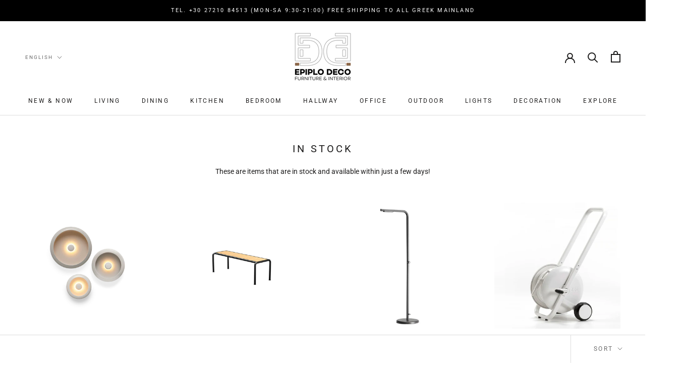

--- FILE ---
content_type: text/html; charset=utf-8
request_url: https://epiplodeco.shop/collections/in-stock
body_size: 70448
content:
<!doctype html>

<html class="no-js" lang="en">
  <head>
    <meta name="facebook-domain-verification" content="mlmesqmhua3ozvuxs5x9ptvgkwycic" />
    <meta charset="utf-8"> 
    <meta http-equiv="X-UA-Compatible" content="IE=edge,chrome=1">
    <meta name="viewport" content="width=device-width, initial-scale=1.0, height=device-height, minimum-scale=1.0, maximum-scale=1.0">
    <meta name="theme-color" content="">

    <title>
      In Stock &ndash; EpiploDeco
    </title><meta name="description" content="These are items that are in stock and available within just a few days!"><link rel="canonical" href="https://epiplodeco.shop/collections/in-stock"><meta property="og:type" content="website">
  <meta property="og:title" content="In Stock">
  <meta property="og:image" content="http://epiplodeco.shop/cdn/shop/files/fatboy-oloha-trio-desert-packshot-06-105887_in_and_out_outdoor_lamp_wall_table_mood_epiplo_deco_kalamata_epipla_messinia_greece_fotistiko_fwtistiko_toixou_teixou_ekosterikou_ekswterik.png?v=1742462557">
  <meta property="og:image:secure_url" content="https://epiplodeco.shop/cdn/shop/files/fatboy-oloha-trio-desert-packshot-06-105887_in_and_out_outdoor_lamp_wall_table_mood_epiplo_deco_kalamata_epipla_messinia_greece_fotistiko_fwtistiko_toixou_teixou_ekosterikou_ekswterik.png?v=1742462557">
  <meta property="og:image:width" content="1280">
  <meta property="og:image:height" content="962"><meta property="og:description" content="These are items that are in stock and available within just a few days!"><meta property="og:url" content="https://epiplodeco.shop/collections/in-stock">
<meta property="og:site_name" content="EpiploDeco"><meta name="twitter:card" content="summary"><meta name="twitter:title" content="In Stock">
  <meta name="twitter:description" content="These are items that are in stock and available within just a few days!">
  <meta name="twitter:image" content="https://epiplodeco.shop/cdn/shop/files/[base64].png?v=1742462557">
    <style>
  @font-face {
  font-family: Roboto;
  font-weight: 400;
  font-style: normal;
  font-display: fallback;
  src: url("//epiplodeco.shop/cdn/fonts/roboto/roboto_n4.2019d890f07b1852f56ce63ba45b2db45d852cba.woff2") format("woff2"),
       url("//epiplodeco.shop/cdn/fonts/roboto/roboto_n4.238690e0007583582327135619c5f7971652fa9d.woff") format("woff");
}

  @font-face {
  font-family: Roboto;
  font-weight: 400;
  font-style: normal;
  font-display: fallback;
  src: url("//epiplodeco.shop/cdn/fonts/roboto/roboto_n4.2019d890f07b1852f56ce63ba45b2db45d852cba.woff2") format("woff2"),
       url("//epiplodeco.shop/cdn/fonts/roboto/roboto_n4.238690e0007583582327135619c5f7971652fa9d.woff") format("woff");
}


  @font-face {
  font-family: Roboto;
  font-weight: 700;
  font-style: normal;
  font-display: fallback;
  src: url("//epiplodeco.shop/cdn/fonts/roboto/roboto_n7.f38007a10afbbde8976c4056bfe890710d51dec2.woff2") format("woff2"),
       url("//epiplodeco.shop/cdn/fonts/roboto/roboto_n7.94bfdd3e80c7be00e128703d245c207769d763f9.woff") format("woff");
}

  @font-face {
  font-family: Roboto;
  font-weight: 400;
  font-style: italic;
  font-display: fallback;
  src: url("//epiplodeco.shop/cdn/fonts/roboto/roboto_i4.57ce898ccda22ee84f49e6b57ae302250655e2d4.woff2") format("woff2"),
       url("//epiplodeco.shop/cdn/fonts/roboto/roboto_i4.b21f3bd061cbcb83b824ae8c7671a82587b264bf.woff") format("woff");
}

  @font-face {
  font-family: Roboto;
  font-weight: 700;
  font-style: italic;
  font-display: fallback;
  src: url("//epiplodeco.shop/cdn/fonts/roboto/roboto_i7.7ccaf9410746f2c53340607c42c43f90a9005937.woff2") format("woff2"),
       url("//epiplodeco.shop/cdn/fonts/roboto/roboto_i7.49ec21cdd7148292bffea74c62c0df6e93551516.woff") format("woff");
}


  :root {
    --heading-font-family : Roboto, sans-serif;
    --heading-font-weight : 400;
    --heading-font-style  : normal;

    --text-font-family : Roboto, sans-serif;
    --text-font-weight : 400;
    --text-font-style  : normal;

    --base-text-font-size   : 14px;
    --default-text-font-size: 14px;--background          : #ffffff;
    --background-rgb      : 255, 255, 255;
    --light-background    : #ffffff;
    --light-background-rgb: 255, 255, 255;
    --heading-color       : #1c1b1b;
    --text-color          : #1c1b1b;
    --text-color-rgb      : 28, 27, 27;
    --text-color-light    : #6a6a6a;
    --text-color-light-rgb: 106, 106, 106;
    --link-color          : #6a6a6a;
    --link-color-rgb      : 106, 106, 106;
    --border-color        : #dddddd;
    --border-color-rgb    : 221, 221, 221;

    --button-background    : #1c1b1b;
    --button-background-rgb: 28, 27, 27;
    --button-text-color    : #ffffff;

    --header-background       : #ffffff;
    --header-heading-color    : #1c1b1b;
    --header-light-text-color : #6a6a6a;
    --header-border-color     : #dddddd;

    --footer-background    : #f4f7f7;
    --footer-text-color    : #6a6a6a;
    --footer-heading-color : #1c1b1b;
    --footer-border-color  : #dfe2e2;

    --navigation-background      : #1c1b1b;
    --navigation-background-rgb  : 28, 27, 27;
    --navigation-text-color      : #ffffff;
    --navigation-text-color-light: rgba(255, 255, 255, 0.5);
    --navigation-border-color    : rgba(255, 255, 255, 0.25);

    --newsletter-popup-background     : #1c1b1b;
    --newsletter-popup-text-color     : #ffffff;
    --newsletter-popup-text-color-rgb : 255, 255, 255;

    --secondary-elements-background       : #1c1b1b;
    --secondary-elements-background-rgb   : 28, 27, 27;
    --secondary-elements-text-color       : #ffffff;
    --secondary-elements-text-color-light : rgba(255, 255, 255, 0.5);
    --secondary-elements-border-color     : rgba(255, 255, 255, 0.25);

    --product-sale-price-color    : #f94c43;
    --product-sale-price-color-rgb: 249, 76, 67;

    /* Products */

    --horizontal-spacing-four-products-per-row: 60px;
        --horizontal-spacing-two-products-per-row : 60px;

    --vertical-spacing-four-products-per-row: 60px;
        --vertical-spacing-two-products-per-row : 75px;

    /* Animation */
    --drawer-transition-timing: cubic-bezier(0.645, 0.045, 0.355, 1);
    --header-base-height: 80px; /* We set a default for browsers that do not support CSS variables */

    /* Cursors */
    --cursor-zoom-in-svg    : url(//epiplodeco.shop/cdn/shop/t/4/assets/cursor-zoom-in.svg?v=170532930330058140181600448702);
    --cursor-zoom-in-2x-svg : url(//epiplodeco.shop/cdn/shop/t/4/assets/cursor-zoom-in-2x.svg?v=56685658183649387561600448701);
  }
</style>

<script>
  // IE11 does not have support for CSS variables, so we have to polyfill them
  if (!(((window || {}).CSS || {}).supports && window.CSS.supports('(--a: 0)'))) {
    const script = document.createElement('script');
    script.type = 'text/javascript';
    script.src = 'https://cdn.jsdelivr.net/npm/css-vars-ponyfill@2';
    script.onload = function() {
      cssVars({});
    };

    document.getElementsByTagName('head')[0].appendChild(script);
  }
</script>

    <script>window.performance && window.performance.mark && window.performance.mark('shopify.content_for_header.start');</script><meta name="google-site-verification" content="exisJoCA9Js2eHGfx-E6q7lSmiC9zZ-OMtzp2zQnN7U">
<meta id="shopify-digital-wallet" name="shopify-digital-wallet" content="/41177972897/digital_wallets/dialog">
<meta name="shopify-checkout-api-token" content="b58c41aa9c0647f15b909e61a6887851">
<meta id="in-context-paypal-metadata" data-shop-id="41177972897" data-venmo-supported="false" data-environment="production" data-locale="en_US" data-paypal-v4="true" data-currency="EUR">
<link rel="alternate" type="application/atom+xml" title="Feed" href="/collections/in-stock.atom" />
<link rel="next" href="/collections/in-stock?page=2">
<link rel="alternate" hreflang="x-default" href="https://epiplodeco.shop/collections/in-stock">
<link rel="alternate" hreflang="en" href="https://epiplodeco.shop/collections/in-stock">
<link rel="alternate" hreflang="el" href="https://epiplodeco.shop/el/collections/in-stock">
<link rel="alternate" type="application/json+oembed" href="https://epiplodeco.shop/collections/in-stock.oembed">
<script async="async" src="/checkouts/internal/preloads.js?locale=en-GR"></script>
<link rel="preconnect" href="https://shop.app" crossorigin="anonymous">
<script async="async" src="https://shop.app/checkouts/internal/preloads.js?locale=en-GR&shop_id=41177972897" crossorigin="anonymous"></script>
<script id="apple-pay-shop-capabilities" type="application/json">{"shopId":41177972897,"countryCode":"GR","currencyCode":"EUR","merchantCapabilities":["supports3DS"],"merchantId":"gid:\/\/shopify\/Shop\/41177972897","merchantName":"EpiploDeco","requiredBillingContactFields":["postalAddress","email","phone"],"requiredShippingContactFields":["postalAddress","email","phone"],"shippingType":"shipping","supportedNetworks":["visa","masterCard","amex"],"total":{"type":"pending","label":"EpiploDeco","amount":"1.00"},"shopifyPaymentsEnabled":true,"supportsSubscriptions":true}</script>
<script id="shopify-features" type="application/json">{"accessToken":"b58c41aa9c0647f15b909e61a6887851","betas":["rich-media-storefront-analytics"],"domain":"epiplodeco.shop","predictiveSearch":true,"shopId":41177972897,"locale":"en"}</script>
<script>var Shopify = Shopify || {};
Shopify.shop = "epiplodeco.myshopify.com";
Shopify.locale = "en";
Shopify.currency = {"active":"EUR","rate":"1.0"};
Shopify.country = "GR";
Shopify.theme = {"name":"Prestige","id":112132292769,"schema_name":"Prestige","schema_version":"4.9.11","theme_store_id":855,"role":"main"};
Shopify.theme.handle = "null";
Shopify.theme.style = {"id":null,"handle":null};
Shopify.cdnHost = "epiplodeco.shop/cdn";
Shopify.routes = Shopify.routes || {};
Shopify.routes.root = "/";</script>
<script type="module">!function(o){(o.Shopify=o.Shopify||{}).modules=!0}(window);</script>
<script>!function(o){function n(){var o=[];function n(){o.push(Array.prototype.slice.apply(arguments))}return n.q=o,n}var t=o.Shopify=o.Shopify||{};t.loadFeatures=n(),t.autoloadFeatures=n()}(window);</script>
<script>
  window.ShopifyPay = window.ShopifyPay || {};
  window.ShopifyPay.apiHost = "shop.app\/pay";
  window.ShopifyPay.redirectState = null;
</script>
<script id="shop-js-analytics" type="application/json">{"pageType":"collection"}</script>
<script defer="defer" async type="module" src="//epiplodeco.shop/cdn/shopifycloud/shop-js/modules/v2/client.init-shop-cart-sync_BT-GjEfc.en.esm.js"></script>
<script defer="defer" async type="module" src="//epiplodeco.shop/cdn/shopifycloud/shop-js/modules/v2/chunk.common_D58fp_Oc.esm.js"></script>
<script defer="defer" async type="module" src="//epiplodeco.shop/cdn/shopifycloud/shop-js/modules/v2/chunk.modal_xMitdFEc.esm.js"></script>
<script type="module">
  await import("//epiplodeco.shop/cdn/shopifycloud/shop-js/modules/v2/client.init-shop-cart-sync_BT-GjEfc.en.esm.js");
await import("//epiplodeco.shop/cdn/shopifycloud/shop-js/modules/v2/chunk.common_D58fp_Oc.esm.js");
await import("//epiplodeco.shop/cdn/shopifycloud/shop-js/modules/v2/chunk.modal_xMitdFEc.esm.js");

  window.Shopify.SignInWithShop?.initShopCartSync?.({"fedCMEnabled":true,"windoidEnabled":true});

</script>
<script>
  window.Shopify = window.Shopify || {};
  if (!window.Shopify.featureAssets) window.Shopify.featureAssets = {};
  window.Shopify.featureAssets['shop-js'] = {"shop-cart-sync":["modules/v2/client.shop-cart-sync_DZOKe7Ll.en.esm.js","modules/v2/chunk.common_D58fp_Oc.esm.js","modules/v2/chunk.modal_xMitdFEc.esm.js"],"init-fed-cm":["modules/v2/client.init-fed-cm_B6oLuCjv.en.esm.js","modules/v2/chunk.common_D58fp_Oc.esm.js","modules/v2/chunk.modal_xMitdFEc.esm.js"],"shop-cash-offers":["modules/v2/client.shop-cash-offers_D2sdYoxE.en.esm.js","modules/v2/chunk.common_D58fp_Oc.esm.js","modules/v2/chunk.modal_xMitdFEc.esm.js"],"shop-login-button":["modules/v2/client.shop-login-button_QeVjl5Y3.en.esm.js","modules/v2/chunk.common_D58fp_Oc.esm.js","modules/v2/chunk.modal_xMitdFEc.esm.js"],"pay-button":["modules/v2/client.pay-button_DXTOsIq6.en.esm.js","modules/v2/chunk.common_D58fp_Oc.esm.js","modules/v2/chunk.modal_xMitdFEc.esm.js"],"shop-button":["modules/v2/client.shop-button_DQZHx9pm.en.esm.js","modules/v2/chunk.common_D58fp_Oc.esm.js","modules/v2/chunk.modal_xMitdFEc.esm.js"],"avatar":["modules/v2/client.avatar_BTnouDA3.en.esm.js"],"init-windoid":["modules/v2/client.init-windoid_CR1B-cfM.en.esm.js","modules/v2/chunk.common_D58fp_Oc.esm.js","modules/v2/chunk.modal_xMitdFEc.esm.js"],"init-shop-for-new-customer-accounts":["modules/v2/client.init-shop-for-new-customer-accounts_C_vY_xzh.en.esm.js","modules/v2/client.shop-login-button_QeVjl5Y3.en.esm.js","modules/v2/chunk.common_D58fp_Oc.esm.js","modules/v2/chunk.modal_xMitdFEc.esm.js"],"init-shop-email-lookup-coordinator":["modules/v2/client.init-shop-email-lookup-coordinator_BI7n9ZSv.en.esm.js","modules/v2/chunk.common_D58fp_Oc.esm.js","modules/v2/chunk.modal_xMitdFEc.esm.js"],"init-shop-cart-sync":["modules/v2/client.init-shop-cart-sync_BT-GjEfc.en.esm.js","modules/v2/chunk.common_D58fp_Oc.esm.js","modules/v2/chunk.modal_xMitdFEc.esm.js"],"shop-toast-manager":["modules/v2/client.shop-toast-manager_DiYdP3xc.en.esm.js","modules/v2/chunk.common_D58fp_Oc.esm.js","modules/v2/chunk.modal_xMitdFEc.esm.js"],"init-customer-accounts":["modules/v2/client.init-customer-accounts_D9ZNqS-Q.en.esm.js","modules/v2/client.shop-login-button_QeVjl5Y3.en.esm.js","modules/v2/chunk.common_D58fp_Oc.esm.js","modules/v2/chunk.modal_xMitdFEc.esm.js"],"init-customer-accounts-sign-up":["modules/v2/client.init-customer-accounts-sign-up_iGw4briv.en.esm.js","modules/v2/client.shop-login-button_QeVjl5Y3.en.esm.js","modules/v2/chunk.common_D58fp_Oc.esm.js","modules/v2/chunk.modal_xMitdFEc.esm.js"],"shop-follow-button":["modules/v2/client.shop-follow-button_CqMgW2wH.en.esm.js","modules/v2/chunk.common_D58fp_Oc.esm.js","modules/v2/chunk.modal_xMitdFEc.esm.js"],"checkout-modal":["modules/v2/client.checkout-modal_xHeaAweL.en.esm.js","modules/v2/chunk.common_D58fp_Oc.esm.js","modules/v2/chunk.modal_xMitdFEc.esm.js"],"shop-login":["modules/v2/client.shop-login_D91U-Q7h.en.esm.js","modules/v2/chunk.common_D58fp_Oc.esm.js","modules/v2/chunk.modal_xMitdFEc.esm.js"],"lead-capture":["modules/v2/client.lead-capture_BJmE1dJe.en.esm.js","modules/v2/chunk.common_D58fp_Oc.esm.js","modules/v2/chunk.modal_xMitdFEc.esm.js"],"payment-terms":["modules/v2/client.payment-terms_Ci9AEqFq.en.esm.js","modules/v2/chunk.common_D58fp_Oc.esm.js","modules/v2/chunk.modal_xMitdFEc.esm.js"]};
</script>
<script>(function() {
  var isLoaded = false;
  function asyncLoad() {
    if (isLoaded) return;
    isLoaded = true;
    var urls = ["https:\/\/chimpstatic.com\/mcjs-connected\/js\/users\/4e2785a2366376ba7921f492b\/352491b2fd7251194b8dae5b5.js?shop=epiplodeco.myshopify.com"];
    for (var i = 0; i < urls.length; i++) {
      var s = document.createElement('script');
      s.type = 'text/javascript';
      s.async = true;
      s.src = urls[i];
      var x = document.getElementsByTagName('script')[0];
      x.parentNode.insertBefore(s, x);
    }
  };
  if(window.attachEvent) {
    window.attachEvent('onload', asyncLoad);
  } else {
    window.addEventListener('load', asyncLoad, false);
  }
})();</script>
<script id="__st">var __st={"a":41177972897,"offset":7200,"reqid":"9a4637dc-9a71-4568-96af-6f5b54f266a1-1769334501","pageurl":"epiplodeco.shop\/collections\/in-stock","u":"ba7fb3779a3c","p":"collection","rtyp":"collection","rid":650686792022};</script>
<script>window.ShopifyPaypalV4VisibilityTracking = true;</script>
<script id="captcha-bootstrap">!function(){'use strict';const t='contact',e='account',n='new_comment',o=[[t,t],['blogs',n],['comments',n],[t,'customer']],c=[[e,'customer_login'],[e,'guest_login'],[e,'recover_customer_password'],[e,'create_customer']],r=t=>t.map((([t,e])=>`form[action*='/${t}']:not([data-nocaptcha='true']) input[name='form_type'][value='${e}']`)).join(','),a=t=>()=>t?[...document.querySelectorAll(t)].map((t=>t.form)):[];function s(){const t=[...o],e=r(t);return a(e)}const i='password',u='form_key',d=['recaptcha-v3-token','g-recaptcha-response','h-captcha-response',i],f=()=>{try{return window.sessionStorage}catch{return}},m='__shopify_v',_=t=>t.elements[u];function p(t,e,n=!1){try{const o=window.sessionStorage,c=JSON.parse(o.getItem(e)),{data:r}=function(t){const{data:e,action:n}=t;return t[m]||n?{data:e,action:n}:{data:t,action:n}}(c);for(const[e,n]of Object.entries(r))t.elements[e]&&(t.elements[e].value=n);n&&o.removeItem(e)}catch(o){console.error('form repopulation failed',{error:o})}}const l='form_type',E='cptcha';function T(t){t.dataset[E]=!0}const w=window,h=w.document,L='Shopify',v='ce_forms',y='captcha';let A=!1;((t,e)=>{const n=(g='f06e6c50-85a8-45c8-87d0-21a2b65856fe',I='https://cdn.shopify.com/shopifycloud/storefront-forms-hcaptcha/ce_storefront_forms_captcha_hcaptcha.v1.5.2.iife.js',D={infoText:'Protected by hCaptcha',privacyText:'Privacy',termsText:'Terms'},(t,e,n)=>{const o=w[L][v],c=o.bindForm;if(c)return c(t,g,e,D).then(n);var r;o.q.push([[t,g,e,D],n]),r=I,A||(h.body.append(Object.assign(h.createElement('script'),{id:'captcha-provider',async:!0,src:r})),A=!0)});var g,I,D;w[L]=w[L]||{},w[L][v]=w[L][v]||{},w[L][v].q=[],w[L][y]=w[L][y]||{},w[L][y].protect=function(t,e){n(t,void 0,e),T(t)},Object.freeze(w[L][y]),function(t,e,n,w,h,L){const[v,y,A,g]=function(t,e,n){const i=e?o:[],u=t?c:[],d=[...i,...u],f=r(d),m=r(i),_=r(d.filter((([t,e])=>n.includes(e))));return[a(f),a(m),a(_),s()]}(w,h,L),I=t=>{const e=t.target;return e instanceof HTMLFormElement?e:e&&e.form},D=t=>v().includes(t);t.addEventListener('submit',(t=>{const e=I(t);if(!e)return;const n=D(e)&&!e.dataset.hcaptchaBound&&!e.dataset.recaptchaBound,o=_(e),c=g().includes(e)&&(!o||!o.value);(n||c)&&t.preventDefault(),c&&!n&&(function(t){try{if(!f())return;!function(t){const e=f();if(!e)return;const n=_(t);if(!n)return;const o=n.value;o&&e.removeItem(o)}(t);const e=Array.from(Array(32),(()=>Math.random().toString(36)[2])).join('');!function(t,e){_(t)||t.append(Object.assign(document.createElement('input'),{type:'hidden',name:u})),t.elements[u].value=e}(t,e),function(t,e){const n=f();if(!n)return;const o=[...t.querySelectorAll(`input[type='${i}']`)].map((({name:t})=>t)),c=[...d,...o],r={};for(const[a,s]of new FormData(t).entries())c.includes(a)||(r[a]=s);n.setItem(e,JSON.stringify({[m]:1,action:t.action,data:r}))}(t,e)}catch(e){console.error('failed to persist form',e)}}(e),e.submit())}));const S=(t,e)=>{t&&!t.dataset[E]&&(n(t,e.some((e=>e===t))),T(t))};for(const o of['focusin','change'])t.addEventListener(o,(t=>{const e=I(t);D(e)&&S(e,y())}));const B=e.get('form_key'),M=e.get(l),P=B&&M;t.addEventListener('DOMContentLoaded',(()=>{const t=y();if(P)for(const e of t)e.elements[l].value===M&&p(e,B);[...new Set([...A(),...v().filter((t=>'true'===t.dataset.shopifyCaptcha))])].forEach((e=>S(e,t)))}))}(h,new URLSearchParams(w.location.search),n,t,e,['guest_login'])})(!0,!0)}();</script>
<script integrity="sha256-4kQ18oKyAcykRKYeNunJcIwy7WH5gtpwJnB7kiuLZ1E=" data-source-attribution="shopify.loadfeatures" defer="defer" src="//epiplodeco.shop/cdn/shopifycloud/storefront/assets/storefront/load_feature-a0a9edcb.js" crossorigin="anonymous"></script>
<script crossorigin="anonymous" defer="defer" src="//epiplodeco.shop/cdn/shopifycloud/storefront/assets/shopify_pay/storefront-65b4c6d7.js?v=20250812"></script>
<script data-source-attribution="shopify.dynamic_checkout.dynamic.init">var Shopify=Shopify||{};Shopify.PaymentButton=Shopify.PaymentButton||{isStorefrontPortableWallets:!0,init:function(){window.Shopify.PaymentButton.init=function(){};var t=document.createElement("script");t.src="https://epiplodeco.shop/cdn/shopifycloud/portable-wallets/latest/portable-wallets.en.js",t.type="module",document.head.appendChild(t)}};
</script>
<script data-source-attribution="shopify.dynamic_checkout.buyer_consent">
  function portableWalletsHideBuyerConsent(e){var t=document.getElementById("shopify-buyer-consent"),n=document.getElementById("shopify-subscription-policy-button");t&&n&&(t.classList.add("hidden"),t.setAttribute("aria-hidden","true"),n.removeEventListener("click",e))}function portableWalletsShowBuyerConsent(e){var t=document.getElementById("shopify-buyer-consent"),n=document.getElementById("shopify-subscription-policy-button");t&&n&&(t.classList.remove("hidden"),t.removeAttribute("aria-hidden"),n.addEventListener("click",e))}window.Shopify?.PaymentButton&&(window.Shopify.PaymentButton.hideBuyerConsent=portableWalletsHideBuyerConsent,window.Shopify.PaymentButton.showBuyerConsent=portableWalletsShowBuyerConsent);
</script>
<script data-source-attribution="shopify.dynamic_checkout.cart.bootstrap">document.addEventListener("DOMContentLoaded",(function(){function t(){return document.querySelector("shopify-accelerated-checkout-cart, shopify-accelerated-checkout")}if(t())Shopify.PaymentButton.init();else{new MutationObserver((function(e,n){t()&&(Shopify.PaymentButton.init(),n.disconnect())})).observe(document.body,{childList:!0,subtree:!0})}}));
</script>
<script id='scb4127' type='text/javascript' async='' src='https://epiplodeco.shop/cdn/shopifycloud/privacy-banner/storefront-banner.js'></script><link id="shopify-accelerated-checkout-styles" rel="stylesheet" media="screen" href="https://epiplodeco.shop/cdn/shopifycloud/portable-wallets/latest/accelerated-checkout-backwards-compat.css" crossorigin="anonymous">
<style id="shopify-accelerated-checkout-cart">
        #shopify-buyer-consent {
  margin-top: 1em;
  display: inline-block;
  width: 100%;
}

#shopify-buyer-consent.hidden {
  display: none;
}

#shopify-subscription-policy-button {
  background: none;
  border: none;
  padding: 0;
  text-decoration: underline;
  font-size: inherit;
  cursor: pointer;
}

#shopify-subscription-policy-button::before {
  box-shadow: none;
}

      </style>

<script>window.performance && window.performance.mark && window.performance.mark('shopify.content_for_header.end');</script>

    <link rel="stylesheet" href="//epiplodeco.shop/cdn/shop/t/4/assets/theme.css?v=74695684749560590731604089125">

    <script>// This allows to expose several variables to the global scope, to be used in scripts
      window.theme = {
        pageType: "collection",
        moneyFormat: "€{{amount_with_comma_separator}}",
        moneyWithCurrencyFormat: "€{{amount_with_comma_separator}} EUR",
        productImageSize: "square",
        searchMode: "product",
        showPageTransition: false,
        showElementStaggering: true,
        showImageZooming: true
      };

      window.routes = {
        rootUrl: "\/",
        cartUrl: "\/cart",
        cartAddUrl: "\/cart\/add",
        cartChangeUrl: "\/cart\/change",
        searchUrl: "\/search",
        productRecommendationsUrl: "\/recommendations\/products"
      };

      window.languages = {
        cartAddNote: "Add Order Note",
        cartEditNote: "Edit Order Note",
        productImageLoadingError: "This image could not be loaded. Please try to reload the page.",
        productFormAddToCart: "Add to cart",
        productFormUnavailable: "Unavailable",
        productFormSoldOut: "Sold Out",
        shippingEstimatorOneResult: "1 option available:",
        shippingEstimatorMoreResults: "{{count}} options available:",
        shippingEstimatorNoResults: "No shipping could be found"
      };

      window.lazySizesConfig = {
        loadHidden: false,
        hFac: 0.5,
        expFactor: 2,
        ricTimeout: 150,
        lazyClass: 'Image--lazyLoad',
        loadingClass: 'Image--lazyLoading',
        loadedClass: 'Image--lazyLoaded'
      };

      document.documentElement.className = document.documentElement.className.replace('no-js', 'js');
      document.documentElement.style.setProperty('--window-height', window.innerHeight + 'px');

      // We do a quick detection of some features (we could use Modernizr but for so little...)
      (function() {
        document.documentElement.className += ((window.CSS && window.CSS.supports('(position: sticky) or (position: -webkit-sticky)')) ? ' supports-sticky' : ' no-supports-sticky');
        document.documentElement.className += (window.matchMedia('(-moz-touch-enabled: 1), (hover: none)')).matches ? ' no-supports-hover' : ' supports-hover';
      }());
    </script>

    <script src="//epiplodeco.shop/cdn/shop/t/4/assets/lazysizes.min.js?v=174358363404432586981600448686" async></script><script src="https://polyfill-fastly.net/v3/polyfill.min.js?unknown=polyfill&features=fetch,Element.prototype.closest,Element.prototype.remove,Element.prototype.classList,Array.prototype.includes,Array.prototype.fill,Object.assign,CustomEvent,IntersectionObserver,IntersectionObserverEntry,URL" defer></script>
    <script src="//epiplodeco.shop/cdn/shop/t/4/assets/libs.min.js?v=26178543184394469741600448685" defer></script>
    <script src="//epiplodeco.shop/cdn/shop/t/4/assets/theme.min.js?v=173031011232028520471600798806" defer></script>
    <script src="//epiplodeco.shop/cdn/shop/t/4/assets/custom.js?v=183944157590872491501600448687" defer></script>

    <script>
      (function () {
        window.onpageshow = function() {
          if (window.theme.showPageTransition) {
            var pageTransition = document.querySelector('.PageTransition');

            if (pageTransition) {
              pageTransition.style.visibility = 'visible';
              pageTransition.style.opacity = '0';
            }
          }

          // When the page is loaded from the cache, we have to reload the cart content
          document.documentElement.dispatchEvent(new CustomEvent('cart:refresh', {
            bubbles: true
          }));
        };
      })();
    </script>

    


  <script type="application/ld+json">
  {
    "@context": "http://schema.org",
    "@type": "BreadcrumbList",
  "itemListElement": [{
      "@type": "ListItem",
      "position": 1,
      "name": "Translation missing: en.general.breadcrumb.home",
      "item": "https://epiplodeco.shop"
    },{
          "@type": "ListItem",
          "position": 2,
          "name": "In Stock",
          "item": "https://epiplodeco.shop/collections/in-stock"
        }]
  }
  </script>


                    <script id="omgfbc-script" type='text/javascript' data-type="custom">
    var facebookChatSettings = {"id":"82828","shop":"epiplodeco.myshopify.com","script_tag_id":null,"page_info":{"id":"602405579832375"},"language":"en_US","position":"95","greeting_message":"Hi! How can we help you?","icon_type":"icon_1","icon_text":"Chat With Us","tab_size":"medium","auto_display":"0","tab_color":"#ffffff","icon_text_color":"#0084ff","theme_color":"#0084ff","custom_css":{"status":false,"code":""},"working_time":{"status":"1","start":"01:00","end":"23:59","time_zone":"America\/Denver","not_available_option":"noneOpt","email":{"username":"","password":"","smtp":"smtp.gmail.com","port":"465","encryption":"ssl"},"fb_messages":"It's none - working time. We'll be back and support you!"},"status_connect":"2","app_status":"1","device_target":"0","page_target":"0","margin_bottom":"9","chat_type":"0","exclude_pages":["template-cart"],"specific_pages":["template-index"],"plan":"free","active_plan_at":"1638362583","last_access":"1648567090","deleted":"0","shop_info":{"id":41177972897,"name":"EpiploDeco","email":"epiplodecokalamata@gmail.com","domain":"epiplodeco.shop","province":"","country":"GR","address1":"Φιλελλήνων & Ομήρου  ΔΟΥ Καλαμάτας","zip":"24100","city":"Καλαμάτα","source":null,"phone":"27210 84513","latitude":37.029641900000001,"longitude":22.111307799999999,"primary_locale":"en","address2":"","created_at":"2020-06-15T15:46:31+03:00","updated_at":"2021-06-26T13:03:22+03:00","country_code":"GR","country_name":"Greece","currency":"EUR","customer_email":"epiplodecokalamata@gmail.com","timezone":"(GMT+02:00) Europe\/Athens","iana_timezone":"Europe\/Athens","shop_owner":"epiplodeco Admin","money_format":"€","money_with_currency_format":"€ EUR","weight_unit":"kg","province_code":null,"taxes_included":true,"auto_configure_tax_inclusivity":null,"tax_shipping":null,"county_taxes":true,"plan_display_name":"Basic Shopify","plan_name":"basic","has_discounts":true,"has_gift_cards":false,"myshopify_domain":"epiplodeco.myshopify.com","google_apps_domain":null,"google_apps_login_enabled":null,"money_in_emails_format":"€","money_with_currency_in_emails_format":"€ EUR","eligible_for_payments":false,"requires_extra_payments_agreement":false,"password_enabled":false,"has_storefront":true,"eligible_for_card_reader_giveaway":false,"finances":true,"primary_location_id":48252420257,"cookie_consent_level":"implicit","visitor_tracking_consent_preference":"allow_all","checkout_api_supported":true,"multi_location_enabled":true,"setup_required":false,"pre_launch_enabled":false,"enabled_presentment_currencies":["EUR"]},"weekdays":[{"name":"Sunday","id":"0"},{"name":"Monday","id":"1"},{"name":"Tuesday","id":"2"},{"name":"Wednesday","id":"3"},{"name":"Thursday","id":"4"},{"name":"Friday","id":"5"},{"name":"Saturday","id":"6"}],"show_after":"0","update_cache":"0","tab_style":"one_box","version_app":"1","theme_publish":"112132292769","display_mode":"customize","white_list_domain":"[\"epiplodeco.myshopify.com\",\"epiplodeco.shop\",\"www.epiplodeco.shop\"]","customer_question":"","show_greeting_message":"1","enable_fb_chat_btn":"0","facebook_message_options":"0","enable_abandoned_campaign":"0","fb_page_id":"602405579832375","app_fb_id":"3093804347609350","version_code":"1.0.0","id_discount_code":"0","is_install":"1","urlApp":"https:\/\/apps.omegatheme.com\/facebook-chat\/","abTests":{"upgrade_price_Oct_2021":true,"intergrate_instagram_Oct_2021":true,"auto_reply_Dec_2021":true,"list_subscriber_Oct_2021":true,"welcome_popup_widget_Oct_2021":true,"customer_io_Dec_2021":true,"trial_price_plan_Dec_2021":true,"theme_app_extension_Jan_2022":true,"shipping_noti_Jun_2021":true,"get_contact_infor_Feb_2022":true},"instagram":null,"addCartWidget":null,"welcomePopupWidget":{},"contact_information":{"id":"165","shop":"epiplodeco.myshopify.com","status":"0","subject_settings":{"text":"EpiploDeco","color":"#458FFF"},"message":"We're currently unavailable.\nWe'll get back to you as soon as possible. Please provide your contact information so we can get in touch with you.","form_builder":{"email":{"checked":"1","label":"Email","field_text":"Enter your email","placeholder":"Enter your email"},"phone":{"checked":"0","label":"Phone number","field_text":"Enter your phone number","placeholder":"Enter your phone number"},"message":{"checked":"0","label":"Message","field_text":"Enter your message","placeholder":"Enter your message"}},"show_message_box":"0","button_settings":{"text_color":"#ffffff","background_color":"#458FFF"},"working_time":{"status":"1","start":"01:00","end":"23:59","time_zone":"-7"},"weekdays":[{"name":"Sunday","id":"0"},{"name":"Monday","id":"1"},{"name":"Tuesday","id":"2"},{"name":"Wednesday","id":"3"},{"name":"Thursday","id":"4"},{"name":"Friday","id":"5"},{"name":"Saturday","id":"6"}],"email_settings":{"subject":"Email from EpiploDeco","username":"","password":"","smtp":"smtp.gmail.com","port":"465","email_encryption":"ssl"}},"appIdFB":"1919748194980000"};
    var iconHtml = {"icon_1":"<svg xmlns='http:\/\/www.w3.org\/2000\/svg' width='25' height='25' viewBox='96 93 322 324'><g><path d='M257 93c-88.918 0-161 67.157-161 150 0 47.205 23.412 89.311 60 116.807V417l54.819-30.273C225.449 390.801 240.948 393 257 393c88.918 0 161-67.157 161-150S345.918 93 257 93zm16 202l-41-44-80 44 88-94 42 44 79-44-88 94z'><\/path><rect x='13.445' y='20.996' width='37' height='4'><\/rect><rect x='13.445' y='32.828' width='37' height='4'><\/rect><rect x='13.445' y='44.66' width='37' height='4'><\/rect><\/g><\/svg>","icon_2":"<svg xmlns='http:\/\/www.w3.org\/2000\/svg' width='25' height='25' viewBox='0 0 24 24'><path d='M9 8h-3v4h3v12h5v-12h3.642l.358-4h-4v-1.667c0-.955.192-1.333 1.115-1.333h2.885v-5h-3.808c-3.596 0-5.192 1.583-5.192 4.615v3.385z'><\/path><\/svg>","icon_3":"<svg width='25' height='25' version='1.1' id='Capa_1' xmlns='http:\/\/www.w3.org\/2000\/svg' xmlns:xlink='http:\/\/www.w3.org\/1999\/xlink' x='0px' y='0px' viewBox='0 0 88.695 88.695' xml:space='preserve'> <g><path d='M84.351,68.07c2.508-4.59,3.829-9.759,3.829-15.006c0-13.118-8.112-24.36-19.575-29.021 C62.65,12.338,50.493,4.295,36.486,4.295c-19.862,0-36.021,16.159-36.021,36.021c0,6.072,1.541,12.057,4.462,17.36L0,76.059 l18.011-4.824c5.403,3.236,11.549,4.975,17.862,5.082c5.558,5.019,12.913,8.083,20.973,8.083c5.64,0,11.142-1.512,15.971-4.379 l15.878,4.254L84.351,68.07z M18.655,66.921L5.657,70.402l3.561-13.285l-0.419-0.72c-2.835-4.873-4.334-10.434-4.334-16.082 c0-17.656,14.365-32.021,32.021-32.021s32.021,14.364,32.021,32.021S54.142,72.337,36.486,72.337 c-6.066,0-11.976-1.711-17.091-4.948L18.655,66.921z M83.037,78.618l-10.861-2.91l-0.74,0.468C67.07,78.94,62.025,80.4,56.847,80.4 c-5.511,0-10.633-1.656-14.93-4.473c17.294-2.626,30.59-17.595,30.59-35.611c0-3.712-0.565-7.294-1.612-10.667 c7.947,4.786,13.286,13.48,13.286,23.415c0,4.823-1.28,9.57-3.701,13.728l-0.419,0.72L83.037,78.618z'><\/path><\/g><\/svg>","icon_4":"<svg width='25' height='25' version='1.1' id='Capa_1' xmlns='http:\/\/www.w3.org\/2000\/svg' xmlns:xlink='http:\/\/www.w3.org\/1999\/xlink' x='0px' y='0px' viewBox='0 0 81.146 81.146' xml:space='preserve'><g><path d='M11.902,67.18l0.021-14.51L0,52.559V8.524h64.319v44.053h-31.25L11.902,67.18z M4,48.596l11.928,0.111l-0.016,10.846 l15.911-10.976h28.496V12.524H4V48.596z'><\/path><path d='M81.146,26.524H64.319v-18H0v44.035l11.922,0.111l-0.021,14.51L31.16,53.895v7.167h24.152l16.763,11.561l-0.018-11.495 l9.089-0.084V26.524z M4,48.596V12.524h56.319v36.053H31.823L15.912,59.553l0.016-10.846L4,48.596z M77.146,57.08l-9.095,0.084 l0.012,7.833l-11.505-7.936H35.16v-4.484h29.159V30.524h12.827C77.146,30.524,77.146,57.08,77.146,57.08z'><\/path><\/g><\/svg>","icon_5":"<svg width='25' height='25' version='1.1' id='Capa_1' xmlns='http:\/\/www.w3.org\/2000\/svg' xmlns:xlink='http:\/\/www.w3.org\/1999\/xlink' x='0px' y='0px' viewBox='0 0 75.333 75.333' xml:space='preserve'><g><path d='M37.666,75.318l-9.413-16.303H17c-9.374,0-17-7.626-17-17v-25c0-9.374,7.626-17,17-17h41.333c9.374,0,17,7.626,17,17v25 c0,9.374-7.626,17-17,17H47.078L37.666,75.318z M17,4.016c-7.168,0-13,5.832-13,13v25c0,7.168,5.832,13,13,13h13.563l7.103,12.302 l7.104-12.303h13.563c7.168,0,13-5.832,13-13v-25c0-7.168-5.832-13-13-13L17,4.016L17,4.016z'><\/path><circle cx='54.822' cy='31.128' r='4.206'><\/circle><circle cx='37.667' cy='31.128' r='4.206'><\/circle><circle cx='20.511' cy='31.128' r='4.206'><\/circle><\/g><\/svg>","icon_6":"<svg width='25' height='25' version='1.1' id='Capa_1' xmlns='http:\/\/www.w3.org\/2000\/svg' xmlns:xlink='http:\/\/www.w3.org\/1999\/xlink' x='0px' y='0px' viewBox='0 0 71.015 71.015' xml:space='preserve'><g><circle cx='52.46' cy='27.353' r='4.206'><\/circle><circle cx='35.306' cy='27.353' r='4.206'><\/circle><circle cx='18.151' cy='27.353' r='4.206'><\/circle><path d='M13.223,67.769l0.022-15.916L0,51.728V3.247h71.015v48.5H36.448L13.223,67.769z M4,47.765l13.25,0.125l-0.017,12.252 l17.968-12.396h31.813v-40.5H4V47.765z'><\/path><\/g><\/svg>","icon_7":"<svg xmlns='http:\/\/www.w3.org\/2000\/svg' width='25' height='25' viewBox='0 0 512 512'><path d='M456,224V200a8,8,0,0,0-8-8h-8.18C435.61,94.24,354.78,16,256,16S76.39,94.24,72.18,192H64a8,8,0,0,0-8,8v24A48.051,48.051,0,0,0,8,272v96a48.051,48.051,0,0,0,48,48h8v16a48.051,48.051,0,0,0,48,48H216v8a8,8,0,0,0,8,8h64a8,8,0,0,0,8-8V456a8,8,0,0,0-8-8H224a8,8,0,0,0-8,8v8H112a32.036,32.036,0,0,1-32-32V416h32a8,8,0,0,0,8-8V392h4a28.031,28.031,0,0,0,28-28V276a28.031,28.031,0,0,0-28-28h-4V200c0-74.99,61.01-136,136-136s136,61.01,136,136v48h-4a28.031,28.031,0,0,0-28,28v88a28.031,28.031,0,0,0,28,28h4v16a8,8,0,0,0,8,8h56a48.051,48.051,0,0,0,48-48V272A48.051,48.051,0,0,0,456,224ZM232,464h48v16H232Zm160-88h-4a12.01,12.01,0,0,1-12-12V276a12.01,12.01,0,0,1,12-12h4Zm48-168v16H408V208ZM104,400H56a32.036,32.036,0,0,1-32-32V272a32.036,32.036,0,0,1,32-32h48Zm0-176H72V208h32Zm20,40a12.01,12.01,0,0,1,12,12v88a12.01,12.01,0,0,1-12,12h-4V264ZM256,48c-81.13,0-147.62,63.89-151.79,144H88.19C92.39,103.06,166.05,32,256,32s163.61,71.06,167.81,160H407.79C403.62,111.89,337.13,48,256,48ZM488,368a32.036,32.036,0,0,1-32,32H408V240h48a32.036,32.036,0,0,1,32,32Z'><\/path><\/svg>","icon_8":"<svg xmlns='http:\/\/www.w3.org\/2000\/svg' height='25' viewBox='0 0 512 512' width='25'><path d='m464 48h-320a40.045 40.045 0 0 0 -40 40v64h-56a40.045 40.045 0 0 0 -40 40v160a40.045 40.045 0 0 0 40 40h40v72a8 8 0 0 0 13.657 5.657l77.657-77.657h188.686a40.045 40.045 0 0 0 40-40v-64h56a40.045 40.045 0 0 0 40-40v-160a40.045 40.045 0 0 0 -40-40zm-72 304a24.027 24.027 0 0 1 -24 24h-192a8 8 0 0 0 -5.657 2.343l-66.343 66.343v-60.686a8 8 0 0 0 -8-8h-48a24.027 24.027 0 0 1 -24-24v-160a24.027 24.027 0 0 1 24-24h320a24.027 24.027 0 0 1 24 24zm96-104a24.027 24.027 0 0 1 -24 24h-56v-80a40.045 40.045 0 0 0 -40-40h-248v-64a24.027 24.027 0 0 1 24-24h320a24.027 24.027 0 0 1 24 24z'><\/path><path d='m208 248a32 32 0 1 0 32 32 32.036 32.036 0 0 0 -32-32zm0 48a16 16 0 1 1 16-16 16.019 16.019 0 0 1 -16 16z'><\/path><path d='m112 248a32 32 0 1 0 32 32 32.036 32.036 0 0 0 -32-32zm0 48a16 16 0 1 1 16-16 16.019 16.019 0 0 1 -16 16z'><\/path><path d='m304 312a32 32 0 1 0 -32-32 32.036 32.036 0 0 0 32 32zm0-48a16 16 0 1 1 -16 16 16.019 16.019 0 0 1 16-16z'><\/path><path d='m336 344h-72a8 8 0 0 0 0 16h72a8 8 0 0 0 0-16z'><\/path><path d='m368 344h-8a8 8 0 0 0 0 16h8a8 8 0 0 0 0-16z'><\/path><\/svg>","icon_9":"<svg xmlns='http:\/\/www.w3.org\/2000\/svg' height='25' viewBox='0 -12 496 495' width='25'><path d='m472 192.5h-56v-168c0-13.253906-10.746094-24-24-24h-368c-13.253906 0-24 10.746094-24 24v264c0 13.253906 10.746094 24 24 24h24v88c0 3.367188 2.109375 6.371094 5.273438 7.519531 3.167968 1.152344 6.71875.191407 8.878906-2.398437l77.601562-93.121094h52.246094v80c0 13.253906 10.746094 24 24 24h193.199219l32 52.175781c1.878906 3.03125 5.539062 4.453125 8.972656 3.484375s5.8125-4.09375 5.828125-7.660156v-48h16c13.253906 0 24-10.746094 24-24v-176c0-13.253906-10.746094-24-24-24zm-336 104c-2.375-.003906-4.628906 1.046875-6.152344 2.871094l-65.847656 79.03125v-73.902344c0-4.417969-3.582031-8-8-8h-32c-4.417969 0-8-3.582031-8-8v-264c0-4.417969 3.582031-8 8-8h368c4.417969 0 8 3.582031 8 8v168h-184c-13.253906 0-24 10.746094-24 24v80zm344 96c0 4.417969-3.582031 8-8 8h-24c-4.417969 0-8 3.582031-8 8v27.632812l-19.503906-31.808593c-1.453125-2.375-4.035156-3.820313-6.816406-3.824219h-197.679688c-4.417969 0-8-3.582031-8-8v-176c0-4.417969 3.582031-8 8-8h256c4.417969 0 8 3.582031 8 8zm0 0'><\/path><path d='m344 280.5c-13.253906 0-24 10.746094-24 24s10.746094 24 24 24 24-10.746094 24-24-10.746094-24-24-24zm0 32c-4.417969 0-8-3.582031-8-8s3.582031-8 8-8 8 3.582031 8 8-3.582031 8-8 8zm0 0'><\/path><path d='m416 280.5c-13.253906 0-24 10.746094-24 24s10.746094 24 24 24 24-10.746094 24-24-10.746094-24-24-24zm0 32c-4.417969 0-8-3.582031-8-8s3.582031-8 8-8 8 3.582031 8 8-3.582031 8-8 8zm0 0'><\/path><path d='m272 280.5c-13.253906 0-24 10.746094-24 24s10.746094 24 24 24 24-10.746094 24-24-10.746094-24-24-24zm0 32c-4.417969 0-8-3.582031-8-8s3.582031-8 8-8 8 3.582031 8 8-3.582031 8-8 8zm0 0'><\/path><\/svg>"}; 
    window.rootLinkChat = facebookChatSettings.urlApp;
    window.shopFbChat = facebookChatSettings.shop;
    var isStyleLoadingDone = false;
    
    var OMGChatIsLiquidFile = true; 
    
    const OMGFBhead = document.getElementsByTagName('head')[0];
    let omgStyle = document.createElement('link');
    omgStyle.href = `${window.rootLinkChat}client/omg-facebook-chat_style.css?v=${Math.floor(Date.now() / 1000)}`;
    omgStyle.type = 'text/css';
    omgStyle.rel = 'stylesheet';
    omgStyle.onload = () => {
        isStyleLoadingDone = true;
    };
    OMGFBhead.appendChild(omgStyle);
    let OMGFbChatExistsScriptTags = 0;

    function loadJqueryChat(callback) {
        if (typeof jQuery === "undefined") {
            getScript({
                source: "//ajax.googleapis.com/ajax/libs/jquery/1.9.1/jquery.min.js",
                callback: () => {
                    jQuery224 = jQuery.noConflict(true);
                    callback(jQuery224);
                },
            });
        } else {
            callback(jQuery);
        }
    }

    function getScript({ source, callback }) {
        var script = document.createElement("script");
        var prior = document.getElementsByTagName("script")[0];
        script.async = 1;

        script.onload = script.onreadystatechange = function (_, isAbort) {
            if (
                isAbort ||
                !script.readyState ||
                /loaded|complete/.test(script.readyState)
            ) {
                script.onload = script.onreadystatechange = null;
                script = undefined;

                if (!isAbort) {
                    if (callback) callback();
                }
            }
        };

        script.src = source;
        prior.parentNode.insertBefore(script, prior);
    }

    function checkInstallApp(jQuery){
        return new Promise(resolve => {
            jQuery.ajax({
                url: window.rootLinkChat + `backend/storefront/facebook-message.php?action=checkInstallApp&shop=${shopFbChat}`,
                dataType: "json",
                type: "GET",
                success: function (data) { resolve(data); },
            })
        })
    }

    const waitBodyLoad = setInterval(() => {
        if (document.getElementsByTagName("body")[0] && window.__st && isStyleLoadingDone) {
            var body = document.getElementsByTagName("body")[0];
            let elementChat = document.createElement('div');
            elementChat.className = `otFacbookChat ${facebookChatSettings.display_mode === 'default' ? 'otFacbookChat-default' : 'otFacbookChat-customize'}`;
            body.appendChild(elementChat);
            loadJqueryChat(async function(jQuery) {
                const scripts = document.getElementsByTagName("script");
                for (let i = 0; i < scripts.length; i++) {
                    if (scripts[i].textContent.indexOf("omgFbChatCheckInstallApp.js") >= 0
                        && !scripts[i].id.includes("omgfbc-script")) {
                        OMGFbChatExistsScriptTags = OMGFbChatExistsScriptTags + 1;
                    }
                }
                const appStatus = OMGFbChatExistsScriptTags > 0 // install status

                if (appStatus) {
                    createFacebookChat(jQuery);
                }
            });
            clearInterval(waitBodyLoad);
        }
    });

    var OMGFBGetAddCartForms='form[action*="/cart/add"]:not(.ssw-hide)',OMGFBGetCheckoutForm=(t="",e="")=>[`${t} form[action="/cart"]${e}`,`${t} form#cart${e}`,`${t} form#checkout_submit${e}`,`${t} form[action="/checkout"]${e}`].join(",");function OMGFBGetAddCartButton(t){const e=t,o=["#buy_it_now","#AddToCart","#add-to-cart",".btn-cart",".btn-addCart","#add",".add","#add_product","#product-add-to-cart",".button--add-to-cart","#button-cart",".addtocart-js",".product-form__cart-submit",".btn--add-to-cart",".product-single__add-btn",".js-product-add",".add_to_cart",".ProductForm__AddToCart",".addtocart-button-active",".product-form__submit"],n=["#addToCartCopy"],a=["Buy","Purchase","Add","Order","Comprar"],i=["button","a","div","span"];let s,c,r,d,l;for(c=0,r=n.length;c<r&&(s=e.find(n[c]),!s.length);c++);if(!s.length)for(c=0,r=o.length;c<r&&(s=e.find(o[c]+'[type="submit"]'),!s.length);c++);if(s.length||(s=e.find('input[type="submit"], button[type="submit"]')),!s.length)for(c=0,r=o.length;c<r&&(s=e.find(o[c]),!s.length);c++);if(!s.length)t:for(d=0,l=i.length;d<l;d++)for(c=0,r=a.length;c<r;c++)if(s=e.find(`${i[d]}:contains("${a[c]}")`).not(':contains("login")'),s.length||(s=e.find(`${i[d]}:contains("${a[c].toUpperCase()}")`).not(':contains("login")'),s.length||(s=e.find(`${i[d]}:contains("${a[c].toLowerCase()}")`).not(':contains("login")'))),s.length)break t;return s}window.OMGFBJquery=null;let windowWidth=0,checkOldVersion=!1,isClickLoadingCustom=!1,checkCartAbandoned={},tokenId=localStorage.getItem(window.shopFbChat+"_omgfbc_tokenId");if(tokenId||(tokenId=makeid(24),localStorage.setItem(window.shopFbChat+"_omgfbc_tokenId",tokenId)),abandonedCartUpdateAttributeOneTime=!1,!window.OMGChatIsLiquidFile){const t=document.getElementsByTagName("head")[0];let e=document.createElement("link");e.href=`${window.rootLinkChat}client/omg-facebook-chat_style.css?v=${Math.floor(Date.now()/1e3)}`,e.type="text/css",e.rel="stylesheet",t.appendChild(e)}if(void 0===OMGFBGetAddCartForms){checkOldVersion=!0;const t=(new Date).getTime();getScript({source:window.rootLinkChat+"client/element.js?v="+t,callback:function(){checkOldVersion=!1,createFacebookChat(window.OMGFBJquery)}})}let uniqueRef="";const refAddCartWidget=`${tokenId}_${window.shopFbChat}_add-cart-widget_${makeid(24)}`,refWelcomePopupWidget=`${tokenId}_${window.shopFbChat}_welcome-popup-widget_${makeid(24)}`,refCustomerChat=`${tokenId}_${window.shopFbChat}_customer-chat_${makeid(24)}`;let isNotAvailableWork=!1,isAvailableWorkContact=!1;function makeid(t){for(var e="",o="ABCDEFGHIJKLMNOPQRSTUVWXYZabcdefghijklmnopqrstuvwxyz0123456789",n=o.length,a=0;a<t;a++)e+=o.charAt(Math.floor(Math.random()*n));return e}window.OMGFBisGetPopup="";var isDefaultMode=!1,appIdFB=facebookChatSettings.appIdFB?facebookChatSettings.appIdFB:"1919748194980000",addCartWidgetSettings={},welcomePopupWidgetSettings={},contactInfoSettings={};function removeConfigAppBeforeAppend(){const t=document.getElementById("fb-root");t&&t.parentNode.removeChild(t),document.querySelectorAll(".fb-customerchat").forEach((function(t){t&&t.remove()}));const e=document.getElementsByTagName("script");for(let t=e.length;t>=0;t--)e[t]&&null!=e[t].getAttribute("src")&&e[t].getAttribute("src").indexOf("xfbml.customerchat.js")>-1&&e[t].parentNode.removeChild(e[t])}async function createFacebookChat(t){removeConfigAppBeforeAppend(),isDefaultMode="default"===facebookChatSettings.display_mode,appIdFB=facebookChatSettings.appIdFB?facebookChatSettings.appIdFB:"1919748194980000";for(let t of["page_info","specific_pages","exclude_pages","working_time","custom_css","weekdays","abTests"])facebookChatSettings[t]&&"string"==typeof facebookChatSettings[t]&&(facebookChatSettings[t]=JSON.parse(facebookChatSettings[t]));if(addCartWidgetSettings=facebookChatSettings.addCartWidget,welcomePopupWidgetSettings=facebookChatSettings.welcomePopupWidget,uniqueRef="product"===__st.p?`OMGFBChat_${tokenId}_${makeid(24)}_${__st.rid}`:`OMGFBChat_${tokenId}_${makeid(24)}`,window.OMGFBJquery=t,!Number(facebookChatSettings.app_status)||checkOldVersion)return;if(windowWidth=document.body.clientWidth,window.location.href.indexOf("OMGFB_Chat")>-1){const t=window.location.search,e=new URLSearchParams(t),o=e.get("type"),n=e.get("redirect");if(sessionStorage.setItem(window.shopFbChat+"_omgfbc_revenue_from_app",o),"checkout"===n)return void(window.location.href="https://"+window.shopFbChat+"/"+n)}const e=sessionStorage.getItem(window.shopFbChat+"_omgfbc_revenue_from_app");e?await updateCartAttribute("revenue-yes",e):(1===Number(facebookChatSettings.enable_abandoned_campaign)||welcomePopupWidgetSettings&&Object.keys(welcomePopupWidgetSettings).length)&&await updateCartAttribute("revenue-no");let o="";if(0===window.OMGFBJquery("body #fb-root").length&&(o+="<div id='fb-root'></div>"),window.OMGFBJquery(".otFacbookChat").append(o),!facebookChatSettings.hasOwnProperty("enable_fb_chat_btn")||facebookChatSettings.enable_fb_chat_btn&&Number(facebookChatSettings.enable_fb_chat_btn)){const t=facebookChatSettings.theme_color,e=facebookChatSettings.greeting_message.replace(/&/g,"&amp;").replace(/>/g,"&gt;").replace(/</g,"&lt;").replace(/"/g,"&quot;"),o=facebookChatSettings.page_info,n=window.location.protocol+"//"+window.location.host+"/"+window.location.pathname+window.location.search,a="1"==facebookChatSettings.auto_display?"show":"hide",i=1==facebookChatSettings.show_greeting_message?`greeting_dialog_display='${a}'`:"";window.OMGFBJquery("#fb-root").append(`\n            <div class='fb-customerchat OMG-FB-Chat'\n                    attribution='setup_tool'\n                    fb-xfbml-state='rendered'\n                    page_id='${o.id}'\n                    themeColor='${t}'\n                    logged_in_greeting="${e}"\n                    logged_out_greeting="${e}"\n                    rel='${n}'\n                    ref="${refCustomerChat}"\n                    ${i}\n                >\n            </div> \n        `),initClassShowIconChatFB()}let n=0;const a=setInterval(()=>{n+=1,n>5e3&&clearInterval(a),window.OMGFBJquery(".otFacbookChat #fb-root").length&&(callInitFaceBook(),clearInterval(a))});if(facebookChatSettings.contact_information&&Number(facebookChatSettings.contact_information.status)&&facebookChatSettings.abTests.get_contact_infor_Feb_2022){window.OMGFBJquery("#fb-root").addClass("ot-fb-hide"),setTimeCreateChat(),contactInfoSettings=facebookChatSettings.contact_information;const t=omgContentContactInfo();window.OMGFBJquery(".otFacbookChat").append(t)}else{if(0==parseInt(facebookChatSettings.show_after))setTimeCreateChat();else{const t=parseInt(facebookChatSettings.show_after)>5?1e3*parseInt(facebookChatSettings.show_after):5e3;window.OMGFBJquery("#fb-root").addClass("ot-fb-hide"),setTimeout((function(){window.OMGFBJquery("#fb-root").removeClass("ot-fb-hide"),setTimeCreateChat()}),t)}const t=setInterval(()=>{(isDefaultMode&&window.OMGFBJquery(".fb_dialog_content iframe").height()>0||!isDefaultMode&&window.OMGFBJquery(".ot-fb-logo .ot-fb-icon").height()>0)&&(trackingFrontWidgetCampaign("show_IconFbLiveChat"),clearInterval(t))},1e3)}if(welcomePopupWidgetSettings&&Object.keys(welcomePopupWidgetSettings).length&&facebookChatSettings.abTests&&facebookChatSettings.abTests.welcome_popup_widget_Oct_2021&&("all-page"===welcomePopupWidgetSettings.show_on_page||"all"===welcomePopupWidgetSettings.show_on_page||"home"===welcomePopupWidgetSettings.show_on_page&&"home"===window.__st.p||"product-page"===welcomePopupWidgetSettings.show_on_page&&"product"===window.__st.p)){const t=localStorage.getItem(window.shopFbChat+"_omgfbc_welcome_popup"),e=omgContentWelcomePopup(t),o=parseInt(welcomePopupWidgetSettings.show_popup_after.value),n=()=>{t||trackingFrontWidgetCampaign("impression_WelcomePopupWidget"),window.OMGFBJquery(".otFacbookChat").after(e)};if(0===o)n();else{let t=welcomePopupWidgetSettings.show_popup_after.type.indexOf("second")>-1?1e3*o:60*o*1e3;setTimeout(()=>{n()},t)}}if(window.OMGFBJquery(document).on("click",".fb_dialog.fb_dialog_mobile iframe",(function(t){if(windowWidth<800&&"1"==facebookChatSettings.chat_type){let t=facebookChatSettings.page_info.id;window.open("https://www.messenger.com/t/"+t,"_blank")}})),"product"===__st.p&&addCartWidgetSettings){const t=OMGFBGetAddCartButton(window.OMGFBJquery(OMGFBGetAddCartForms)),e=1==addCartWidgetSettings.center_align;let o="<style>";e&&(o+='.ot-addcart-widget-notion, .ot-addcart-widget [center_align="true"]{\n                        text-align: center;\n                    }\n                '),"dark"==addCartWidgetSettings.color&&(o+="\n                .ot-addcart-widget{\n                    background: #000;\n                    color: #fff;\n                }\n            "),"standard"==addCartWidgetSettings.size&&(o+="\n                .ot-addcart-widget-notion{\n                    font-size: 14px;;\n                }\n            ");const n=0==addCartWidgetSettings.smart_display;let a=!0;window.addEventListener("message",t=>{t.data&&t.data.origin===t.origin&&(a=t.data.cookie,a||(window.OMGFBJquery(".ot-addcart-widget").removeClass("ot-addcart-prepare"),window.OMGFBJquery(".ot-addcart-widget .fb-messenger-checkbox").html('<div class="uiInputLabel clearfix" id="u_0_5_uv" style="display:flex;justify-content:center;margin-top:10px;">\n  <label class="_kv1 _55sg _7o3q uiInputLabelInput" onClick="openLoginFBBlockCookies()">\n    <input type="checkbox" id="u_0_1_U/" onClick="return false" style="cursor:pointer;">\n  </label>\n  <label class="_7o3z _7o3- uiInputLabelLabel" for="u_0_1_U/" onClick="openLoginFBBlockCookies()" style="cursor:pointer;">\n    <div class="_7o40 _7o42">Send to <svg width="16px" height="16px" viewBox="0 0 16 16" version="1.1" class="_7o43" xmlns="http://www.w3.org/2000/svg">\n        <g stroke="none" stroke-width="1" fill="none" fill-rule="evenodd">\n          <g transform="translate(-8.000000, -9.000000)" fill="#FFFFFF" fill-rule="nonzero">\n            <g transform="translate(8.000000, 9.000000)">\n              <path d="M0,7.48603658 C0,3.35089256 3.582697,0 8,0 C12.417303,\n                  0 16,3.35089256 16,7.48603658 C16,11.6211806 12.417303,\n                  14.9720732 8,14.9720732 C7.2,14.9720732 6.430534,\n                  14.8620743 5.701781,14.6583726 L2.782609,16 L2.782609,\n                  13.2173913 C0.979717,11.8417883 0,9.83879093 0,\n                  7.48603658 Z M6.77106,7.87975543 L8.84375,10.0319293\n                  L13.217391,5.39130435 L9.226902,7.59850543 L7.15625,\n                  5.44633152 L2.782609,10.0869565 L6.77106,7.87975543 Z"></path>\n            </g>\n          </g>\n        </g>\n      </svg> Messenger </div>\n  </label>\n</div>')))},!1),o+=`</style>\n                <iframe \n                    name="check-cookies" \n                    src="${window.rootLinkChat}client/checkCookies.php"\n                    style="display: none;"\n                ></iframe>\n                <div class="ot-addcart-widget ot-addcart-prepare">\n                    <div class="fb-messenger-checkbox fb_iframe_widget"\n                        origin="https://${window.shopFbChat}"\n                        page_id='${facebookChatSettings.page_info.id}'\n                        messenger_app_id='${appIdFB}'\n                        user_ref="${uniqueRef}"\n                        allow_login="${n}"\n                        size="${addCartWidgetSettings.size}"\n                        skin="${addCartWidgetSettings.color}"\n                        center_align="${e}"\n                        ref="${refAddCartWidget}"\n                    >\n                    </div>\n                    <div class="ot-addcart-widget-notion">${addCartWidgetSettings.text_subscribed}</div>\n                </div>`,addCartWidgetSettings.custom_position?window.OMGFBJquery(addCartWidgetSettings.custom_position).after(o):t.after(o)}await addInputToCheckoutForm(),initAjaxCart(),1==facebookChatSettings.enable_abandoned_campaign&&await proccessCartItemData()}async function addInputToCheckoutForm(t=""){let e=OMGFBGetCheckoutForm();if(window.OMGFBJquery(e).length){let o="";if(addCartWidgetSettings&&1==addCartWidgetSettings.status){let e=t&&t.items&&t.items.length?t:await getCartInfoData(),n=window.shopFbChat+"_omgFbChatListProductChecked",a=localStorage.getItem(n)?JSON.parse(localStorage.getItem(n)):[],i="";for(let t of a)if(e.items.find(e=>e.product_id==t)){i=tokenId;break}if(i.length){o+=`<input name="attributes[omgFbChatCheckboxTokenId]" type="hidden" value="${tokenId}" />`;let t=localStorage.getItem(window.shopFbChat+"_omgfbc_deTokenId");t&&(o+=`<input name="attributes[omgFbChatDeTokenId]" type="hidden" value="${t}" />`)}}if(1==facebookChatSettings.enable_abandoned_campaign){let t=localStorage.getItem(window.shopFbChat+"_omgfbc_deTokenId");t&&(o+=`<input name="attributes[omgFbChatDeTokenId]" type="hidden" value="${t}" />`),window.OMGFBJquery('input[name="attributes[omgFbChatTokenId]"]').length||(o+=`<input name="attributes[omgFbChatTokenId]" type="hidden" value="${tokenId}" />`)}o.length&&window.OMGFBJquery(e).append(o)}}function initAjaxCart(){const t=async(t,e,o=!1)=>{if([window.location.origin+"/cart.js","/cart.js"].includes(t)&&(o&&(e=await e.clone().json()),"Supply"===Shopify.theme.name)){let t=0;if(addCartWidgetSettings&&!Number(addCartWidgetSettings.status)||window.OMGFBJquery('input[name="attributes[omgFbChatCheckboxTokenId]"]').length)return;const o=setInterval(()=>{if(window.OMGFBJquery("#ajaxifyCart .ajaxifyCart--is-loading").length)return t+=1,void(t>10&&clearInterval(o));addInputToCheckoutForm(e),clearInterval(o)},100)}if([window.location.origin+"/cart/add",window.location.origin+"/cart/update",window.location.origin+"/cart/change",window.location.origin+"/cart/clear",window.location.origin+"/cart/add.js",window.location.origin+"/cart/update.js",window.location.origin+"/cart/change.js",window.location.origin+"/cart/clear.js","/cart/add.js","/cart/update.js","/cart/change.js","/cart/clear.js"].includes(t)){if(o&&(e=await e.clone().json()),addCartWidgetSettings&&Number(addCartWidgetSettings.status)&&!window.OMGFBJquery('input[name="attributes[omgFbChatCheckboxTokenId]"]').length&&addInputToCheckoutForm(e),!Number(facebookChatSettings.enable_abandoned_campaign))return;if(abandonedCartUpdateAttributeOneTime)return void(abandonedCartUpdateAttributeOneTime=!1);if(JSON.stringify(checkCartAbandoned)===JSON.stringify(e))return;await proccessCartItemData(e)}};var e,o;e=window,"function"==typeof(o=window.fetch)&&(e.fetch=function(){const e=o.apply(this,arguments);return e.then(e=>{let o=e.url.split("?");o=o[0],t(o,e,!0)}),e});const n=window.XMLHttpRequest.prototype.open;window.XMLHttpRequest.prototype.open=function(){return this.addEventListener("load",(function(){try{let e=this._url.split("?");e=e[0],t(e,JSON.parse(this.response))}catch(t){return!1}})),n.apply(this,arguments)}}function openLoginFBBlockCookies(){window.open("https://www.facebook.com/plugins/chat/incognito_login/","","width = 450, height = 470")}async function proccessCartItemData(t){let e=t&&t.items&&t.items.length?t:await getCartInfoData();return e.attributes.omgFbChatTokenId||(abandonedCartUpdateAttributeOneTime=!0,e=await updateCartAttribute()),checkCartAbandoned=e,new Promise((function(t,o){window.OMGFBJquery.ajax({url:window.rootLinkChat+"backend/storefront/facebook-message.php",data:{action:"proccessCartAbandoned",cartInfo:e,shop:window.shopFbChat},dataType:"JSON",type:"POST"})}))}function updateCartAttribute(t="",e=""){const o={};if("revenue-no"===t||"revenue-yes"===t)o.omgFbChatAnalyticRevenue="revenue-yes"===t?e:"No";else{let t=localStorage.getItem(window.shopFbChat+"_omgfbc_deTokenId");t&&(o.omgFbChatDeTokenId=t),o.omgFbChatTokenId=tokenId}return new Promise((function(t,e){window.OMGFBJquery.ajax({type:"POST",url:"/cart/update.js",dataType:"json",data:{attributes:o},success:function(e){t(e)},error:function(t){e(t)}})}))}function getCartInfoData(){return new Promise((function(t,e){window.OMGFBJquery.ajax({type:"GET",url:"/cart.js",dataType:"json",success:function(e){t(e)},error:function(t){e(t)}})}))}function iconChatClickAvailable(){let t=0,e=!1;const o=setInterval(()=>{let n=window.OMGFBJquery(".fb-customerchat.fb_invisible_flow.fb_iframe_widget iframe");t++,t>40&&clearInterval(o),n.length&&!e&&(windowWidth>1025&&(e=!0,"1"==facebookChatSettings.auto_display?n.addClass("fb_customer_chat_bounce_in_v2"):n.addClass("fb_customer_chat_bounce_out_v2")),windowWidth<=1025&&"100%"===n.css("max-height")&&(e=!0,n.css("max-height","0"),setTimeout(()=>{n.css("max-height","0")},300))),windowWidth>1025&&n.length&&n.hasClass("fb_customer_chat_bounce_in_v2")&&"0"==facebookChatSettings.auto_display&&(n.removeClass("fb_customer_chat_bounce_in_v2"),clearInterval(o))},50);let n=windowWidth;window.OMGFBJquery(window).resize(()=>{window.OMGFBJquery(window).width()!=n&&(n=document.body.clientWidth)}),setInterval(()=>{let t=window.OMGFBJquery(".fb-customerchat.fb_invisible_flow.fb_iframe_widget iframe");if(t.length){t=window.OMGFBJquery(".fb-customerchat.fb_invisible_flow.fb_iframe_widget iframe");let e=t.width()||400;window.OMGFBJquery(".fb-customerchat.fb_invisible_flow.fb_iframe_widget iframe[class*=fb_customer_chat_bounce_in]").length&&t.removeClass("fb_customer_chat_bounce_out_v2"),t.css("width")&&(e=parseInt(t.css("width"),10));const o=(n-e)/100*parseInt(facebookChatSettings.position);t.css("left",o)}},500),window.OMGFBJquery(document).on("click",".ot-fb-logo",(function(){facebookChatSettings.contact_information&&Number(facebookChatSettings.contact_information.status)&&facebookChatSettings.abTests.get_contact_infor_Feb_2022&&isAvailableWorkContact||(window.OMGFBJquery(".OMG-FB-Chat > div[id]").length?(isClickLoadingCustom=!0,window.OMGFBJquery(".ot-fb-logo").addClass("ot-fb-logo-loading")):(window.OMGFBJquery(".ot-fb-logo").removeClass("ot-fb-logo-loading"),processFbBoxChat()))}))}function iconChatClickUnavailable(){if(!(facebookChatSettings.working_time&&"messOpt"===facebookChatSettings.working_time.not_available_option&&windowWidth<=1025)){if(facebookChatSettings.working_time&&"messOpt"!==facebookChatSettings.working_time.not_available_option){const t=setInterval(()=>{window.OMGFBJquery("#fb-root").length&&(window.OMGFBJquery(".ot-fb-logo").css("z-index","99999999999999"),window.OMGFBJquery("#fb-root .fb_iframe_widget iframe").addClass("ot-fb-hide"),clearInterval(t))},50)}isDefaultMode&&window.OMGFBJquery(".otFacbookChat").append('<div class="facebook-chat-button-custom"></div>'),window.OMGFBJquery(document).on("click",".ot-fb-logo, .facebook-chat-button-custom",(function(){window.OMGFBJquery(".available-work-container").hasClass("ot-fb-hide")?window.OMGFBJquery(".fb-customerchat.fb_invisible_flow.fb_iframe_widget iframe").hasClass("fb_customer_chat_bounce_in_v2")&&facebookChatSettings.working_time&&"messOpt"===facebookChatSettings.working_time.not_available_option?processFbBoxChat("not-available"):window.OMGFBJquery(".available-work-container").removeClass("ot-fb-hide").addClass("ot-fb-flex"):closeNotAvailableOpt()}))}}function setTimeCreateChat(){if(facebookChatSettings.page_target&&"0"!==facebookChatSettings.page_target){const t=window.location.pathname;let e="";if("/"===t)e="template-index";else if(t.startsWith("/collections/"))e="template-collection";else if(t.startsWith("/products/"))e="template-product";else if(t.startsWith("/cart"))e="template-cart";else if(t.startsWith("/search"))e="template-search";else if(t.startsWith("/pages/")){e=t.replace("/pages/","")}if("1"===facebookChatSettings.page_target){if(facebookChatSettings.specific_pages.indexOf(e)<0)return window.OMGFBJquery("#fb-root").addClass("ot-fb-hide"),void console.log("Not specifics page")}else if("2"===facebookChatSettings.page_target){if(facebookChatSettings.exclude_pages.indexOf(e)>=0)return window.OMGFBJquery("#fb-root").addClass("ot-fb-hide"),void console.log("excludes page")}}let t="";if("2"==facebookChatSettings.status_connect&&(t=makeHtml(),makeSettingsCustomerChat()),!facebookChatSettings.hasOwnProperty("enable_fb_chat_btn")||facebookChatSettings.enable_fb_chat_btn&&1==facebookChatSettings.enable_fb_chat_btn){window.OMGFBJquery(".otFacbookChat").append(t);facebookChatSettings.position>50?window.OMGFBJquery(".icon-text-content").addClass("icon-text-content-left"):window.OMGFBJquery(".icon-text-content").addClass("icon-text-content-right"),getStyleCustom(),window.OMGFBJquery(window).resize(()=>{window.OMGFBJquery(window).width()!=windowWidth&&getStyleCustom(document.body.clientWidth)}),"0"==facebookChatSettings.auto_display&&windowWidth>1024&&"default"!==facebookChatSettings.display_mode&&window.OMGFBJquery("#fb-root").addClass("ot-fb-hide")}}function initClassShowIconChatFB(){if(window.OMGFBJquery(".ot-fb-logo").addClass("omgfb-hidden-icon"),(window.OMGFBJquery(".fb_dialog_content iframe").length||window.OMGFBJquery(".OMG-FB-Chat > div[id]").length)&&window.OMGFBJquery(".ot-fb-logo").length){let t=0;const e=setInterval(()=>{t++,t>1e3&&clearInterval(e),isClickLoadingCustom&&!window.OMGFBJquery(".OMG-FB-Chat > div[id]").length&&(window.OMGFBJquery(".ot-fb-logo").removeClass("ot-fb-logo-loading"),facebookChatSettings.contact_information&&Number(facebookChatSettings.contact_information.status)&&facebookChatSettings.abTests.get_contact_infor_Feb_2022&&isAvailableWorkContact?(window.OMGFBJquery(".omg-contact-info-button-link").removeClass("ot-fb-logo-loading"),window.OMGFBJquery(".omg-contact-info").addClass("ot-fb-hide")):isDefaultMode&&window.OMGFBJquery(".ot-fb-logo").remove(),processFbBoxChat("",!0),clearInterval(e))},50);window.OMGFBJquery(".ot-fb-logo").removeClass("omgfb-hidden-icon")}else setTimeout(()=>{initClassShowIconChatFB()},10)}function makeHtml(t=""){const e=facebookChatSettings.theme_color,o=facebookChatSettings.icon_type;let n=windowWidth>=1025?facebookChatSettings.icon_text:"";const a=facebookChatSettings.icon_text_color,i=facebookChatSettings.tab_color,s=facebookChatSettings.tab_size,c=facebookChatSettings.tab_style,r=n?"has_text":"none_text";let d="28px";"medium"==s?d="32px":"large"==s&&(d="36px");const l=`color: ${a}; background-color: ${i}; line-height: ${d};`,g=iconHtml?""+iconHtml[o]:"",u=`<span  style='${l}' class='ml-1 icon-text-content'> ${n}</span>`,f="1"==facebookChatSettings.chat_type?"redirect_icon":"";let m="",b="";isDefaultMode||(b=`<div class='ot-fb-logo ${f} facebook-chat-button ${s} ${c} ${r}' style='${"one_box"==c?"background-color: "+i+";":""}'>\n            <div class='ot-fb-icon' style='background-color: ${i}; fill: ${a}; border-color: ${a};'>\n            ${g}\n            </div>\n            ${u}\n        </div>`),(isDefaultMode&&1==facebookChatSettings.chat_type&&windowWidth<1025||isDefaultMode)&&(b=`\n            <div class='ot-fb-logo ${f} facebook-chat-button'>\n                <div class='ot-fb-icon' style="background-color: ${e}; border-bottom-color: #fff;">\n                    <svg x="0" y="0" width="60px" height="60px">\n                        <g stroke="none" stroke-width="1" fill="none" fill-rule="evenodd">\n                            <g>\n                                <circle fill="${e}" cx="30" cy="30" r="30"></circle>\n                                <svg width="36" height="36" viewBox="-12 -12 36 36" style="overflow: unset;">\n                                    <path fill="white" d="M1 17.99C1 8.51488 8.42339 1.5 18 1.5C27.5766 1.5 35 8.51488 35 17.99C35 27.4651 27.5766 34.48 18 34.48C16.2799 34.48 14.6296 34.2528 13.079 33.8264C12.7776 33.7435 12.4571 33.767 12.171 33.8933L8.79679 35.3828C7.91415 35.7724 6.91779 35.1446 6.88821 34.1803L6.79564 31.156C6.78425 30.7836 6.61663 30.4352 6.33893 30.1868C3.03116 27.2287 1 22.9461 1 17.99ZM12.7854 14.8897L7.79161 22.8124C7.31238 23.5727 8.24695 24.4295 8.96291 23.8862L14.327 19.8152C14.6899 19.5398 15.1913 19.5384 15.5557 19.8116L19.5276 22.7905C20.7193 23.6845 22.4204 23.3706 23.2148 22.1103L28.2085 14.1875C28.6877 13.4272 27.7531 12.5704 27.0371 13.1137L21.673 17.1847C21.3102 17.4601 20.8088 17.4616 20.4444 17.1882L16.4726 14.2094C15.2807 13.3155 13.5797 13.6293 12.7854 14.8897Z"></path>\n                                </svg>\n                            </g>\n                        </g>\n                    </svg>\n                </div>\n            </div>\n        `);const p=facebookChatSettings.working_time&&"messOpt"===facebookChatSettings.working_time.not_available_option&&facebookChatSettings.abTests.available_working_time_Aug_2021?`<div class="fb-mess-widget available-work-container ot-fb-hide">\n                <i class="fb-mess__close" onClick="closeNotAvailableOpt()">\n                    <svg version="1.1" id="Capa_1" xmlns="http://www.w3.org/2000/svg" xmlns:xlink="http://www.w3.org/1999/xlink" x="0" y="0"\n                        width="10px" height="10px" viewBox="0 0 123.05 123.05" style="enable-background:new 0 0 123.05 123.05;"\n                        xml:space="preserve">\n                        <g>\n                            <path d="M121.325,10.925l-8.5-8.399c-2.3-2.3-6.1-2.3-8.5,0l-42.4,42.399L18.726,1.726c-2.301-2.301-6.101-2.301-8.5,0l-8.5,8.5\n                                c-2.301,2.3-2.301,6.1,0,8.5l43.1,43.1l-42.3,42.5c-2.3,2.3-2.3,6.1,0,8.5l8.5,8.5c2.3,2.3,6.1,2.3,8.5,0l42.399-42.4l42.4,42.4\n                                c2.3,2.3,6.1,2.3,8.5,0l8.5-8.5c2.3-2.3,2.3-6.1,0-8.5l-42.5-42.4l42.4-42.399C123.625,17.125,123.625,13.325,121.325,10.925z"/>\n                        </g>\n                    </svg>\n                </i>\n                <p class="fb-mess-widget__text">${convertHtml(facebookChatSettings.working_time.fb_messages)}</p>\n                <button style='background-color: ${a};' onClick="fbMessageNotAvailable()" id="unavailable-working-fb-chat">\n                <svg\n                    viewBox="0 0 40 40"\n                    x="0"\n                    y="0"\n                    width="16px"\n                    height="16px"\n                >\n                    <g\n                    stroke="none"\n                    strokeWidth=1\n                    fill="none"\n                    fillRule="evenodd"\n                    >\n                    <g>\n                        <svg x="0" y="0">\n                        <path\n                            d="M20,0 C31.2666,0 40,8.2528 40,19.4 C40,30.5472 31.2666,38.8 20,38.8 C17.9763,38.8 16.0348,38.5327 14.2106,38.0311 C13.856,37.9335 13.4789,37.9612 13.1424,38.1098 L9.1727,39.8621 C8.1343,40.3205 6.9621,39.5819 6.9273,38.4474 L6.8184,34.8894 C6.805,34.4513 6.6078,34.0414 6.2811,33.7492 C2.3896,30.2691 0,25.2307 0,19.4 C0,8.2528 8.7334,0 20,0 Z M7.99009,25.07344 C7.42629,25.96794 8.52579,26.97594 9.36809,26.33674 L15.67879,21.54734 C16.10569,21.22334 16.69559,21.22164 17.12429,21.54314 L21.79709,25.04774 C23.19919,26.09944 25.20039,25.73014 26.13499,24.24744 L32.00999,14.92654 C32.57369,14.03204 31.47419,13.02404 30.63189,13.66324 L24.32119,18.45264 C23.89429,18.77664 23.30439,18.77834 22.87569,18.45674 L18.20299,14.95224 C16.80079,13.90064 14.79959,14.26984 13.86509,15.75264 L7.99009,25.07344 Z"\n                            fill="#FFFFFF"\n                        />\n                        </svg>\n                    </g>\n                    </g>\n                </svg>\n                <span class="fb-mess-widget__btn-text">\n                    Leave us a message\n                </span>\n                </button>\n            </div>`:"",w=facebookChatSettings.working_time&&"emailOpt"===facebookChatSettings.working_time.not_available_option&&facebookChatSettings.abTests.available_working_time_Aug_2021?`<div class="fb-email-form available-work-container ot-fb-hide">\n                <i class="fb-mess__close" onClick="closeNotAvailableOpt()">\n                    <svg version="1.1" id="Capa_1" xmlns="http://www.w3.org/2000/svg" xmlns:xlink="http://www.w3.org/1999/xlink" x="0px" y="0px"\n                        width="10px" height="10px" viewBox="0 0 123.05 123.05" style="enable-background:new 0 0 123.05 123.05;"\n                        xml:space="preserve">\n                        <g>\n                            <path d="M121.325,10.925l-8.5-8.399c-2.3-2.3-6.1-2.3-8.5,0l-42.4,42.399L18.726,1.726c-2.301-2.301-6.101-2.301-8.5,0l-8.5,8.5\n                                c-2.301,2.3-2.301,6.1,0,8.5l43.1,43.1l-42.3,42.5c-2.3,2.3-2.3,6.1,0,8.5l8.5,8.5c2.3,2.3,6.1,2.3,8.5,0l42.399-42.4l42.4,42.4\n                                c2.3,2.3,6.1,2.3,8.5,0l8.5-8.5c2.3-2.3,2.3-6.1,0-8.5l-42.5-42.4l42.4-42.399C123.625,17.125,123.625,13.325,121.325,10.925z"/>\n                        </g>\n                    </svg>\n                </i>\n                <h3>Leave us a message</h3>\n                <div class="fb-email-form__email">\n                    <label for="otEmail">Email</label>\n                    <input type="text" id="otEmail" name="otEmail" />\n                </div>\n            <div  class="fb-email-form__subject">\n                <label for="otSubject">Subject</label>\n                    <input type="text" id="otSubject" name="otSubject" />\n            </div>\n                <div class="fb-email-form__textarea">\n                    <label for="otMessage">Message</label>\n                    <textarea\n                        type="text" id="otMessage" name="otMessage"\n                    />\n                </div>\n                <button class="fb-email-form__submit" style='background-color: ${a};' onClick="submitEmailForm()">\n                    Submit\n                </button>\n            </div>`:"",h=setInterval(()=>{window.OMGFBJquery(".fb_iframe_widget.fb_invisible_flow").length>0&&!window.OMGFBJquery(".fb_iframe_widget.fb_invisible_flow").hasClass("fb-customerchat")&&(window.OMGFBJquery(".fb_iframe_widget.fb_invisible_flow").addClass("fb-customerchat"),clearInterval(h))},50);let _=0;const C=setInterval(()=>{_+=1,_>50&&clearInterval(C),window.FB&&windowWidth<1025&&(FB.XFBML.parse(),clearInterval(C))},50);let k="";return facebookChatSettings.abTests&&facebookChatSettings.abTests.intergrate_instagram_Oct_2021&&facebookChatSettings.instagram&&facebookChatSettings.instagram.username&&(k=`<div class="OMG-instagram-icon OMG-instagram-icon-${facebookChatSettings.display_mode}">\n            <a href="https://www.instagram.com/${facebookChatSettings.instagram.username}/" target="_blank" style="background-color: ${i}">\n                <svg width="${isDefaultMode?"40":windowWidth>=1025?"30":"36"}" height="${isDefaultMode?"40":windowWidth>=1025?"30":"36"}" viewBox="0 0 534 534" fill="none" xmlns="http://www.w3.org/2000/svg">\n                    <path d="M266.826 0C155.465 0 122.896 0.114882 116.566 0.640054C93.7123 2.5397 79.4916 6.13796 63.999 13.8514C52.0596 19.7801 42.6434 26.6525 33.3503 36.2861C16.4258 53.8548 6.1685 75.469 2.45536 101.161C0.650084 113.634 0.124911 116.178 0.0182352 179.888C-0.022794 201.125 0.0182352 229.074 0.0182352 266.562C0.0182352 377.833 0.141323 410.369 0.674701 416.688C2.52101 438.925 6.00849 452.916 13.3937 468.22C27.5077 497.515 54.4639 519.507 86.2204 527.712C97.2162 530.543 109.361 532.102 124.952 532.841C131.558 533.128 198.886 533.333 266.256 533.333C333.626 533.333 400.996 533.251 407.437 532.923C425.49 532.074 435.973 530.666 447.564 527.671C463.31 523.633 477.985 516.207 490.564 505.91C503.142 495.613 513.322 482.694 520.391 468.056C527.632 453.121 531.304 438.597 532.966 417.52C533.327 412.925 533.479 339.66 533.479 266.492C533.479 193.313 533.315 120.182 532.954 115.587C531.271 94.17 527.599 79.7688 520.124 64.547C513.99 52.0865 507.179 42.7811 497.291 33.2664C479.649 16.4116 458.067 6.15437 432.346 2.44534C419.886 0.644157 417.403 0.110779 353.644 0H266.826Z" fill="url(#paint0_radial_101:6)"/>\n                    <path d="M266.826 0C155.465 0 122.896 0.114882 116.566 0.640054C93.7123 2.5397 79.4916 6.13796 63.999 13.8514C52.0596 19.7801 42.6434 26.6525 33.3503 36.2861C16.4258 53.8548 6.1685 75.469 2.45536 101.161C0.650084 113.634 0.124911 116.178 0.0182352 179.888C-0.022794 201.125 0.0182352 229.074 0.0182352 266.562C0.0182352 377.833 0.141323 410.369 0.674701 416.688C2.52101 438.925 6.00849 452.916 13.3937 468.22C27.5077 497.515 54.4639 519.507 86.2204 527.712C97.2162 530.543 109.361 532.102 124.952 532.841C131.558 533.128 198.886 533.333 266.256 533.333C333.626 533.333 400.996 533.251 407.437 532.923C425.49 532.074 435.973 530.666 447.564 527.671C463.31 523.633 477.985 516.207 490.564 505.91C503.142 495.613 513.322 482.694 520.391 468.056C527.632 453.121 531.304 438.597 532.966 417.52C533.327 412.925 533.479 339.66 533.479 266.492C533.479 193.313 533.315 120.182 532.954 115.587C531.271 94.17 527.599 79.7688 520.124 64.547C513.99 52.0865 507.179 42.7811 497.291 33.2664C479.649 16.4116 458.067 6.15437 432.346 2.44534C419.886 0.644157 417.403 0.110779 353.644 0H266.826Z" fill="url(#paint1_radial_101:6)"/>\n                    <path d="M266.703 69.7495C213.218 69.7495 206.505 69.9834 185.498 70.9394C164.533 71.8994 150.222 75.2187 137.7 80.0889C124.747 85.119 113.759 91.8478 102.812 102.798C91.8577 113.745 85.1289 124.733 80.0824 137.681C75.1999 150.208 71.8765 164.523 70.9329 185.48C69.9974 206.487 69.7512 213.204 69.7512 266.689C69.7512 320.175 69.9892 326.867 70.9411 347.874C71.9053 368.839 75.2245 383.15 80.0906 395.672C85.1248 408.625 91.8536 419.613 102.804 430.56C113.747 441.514 124.734 448.26 137.679 453.29C150.209 458.16 164.524 461.479 185.486 462.439C206.493 463.395 213.201 463.629 266.683 463.629C320.172 463.629 326.864 463.395 347.871 462.439C368.837 461.479 383.164 458.16 395.695 453.29C408.643 448.26 419.615 441.514 430.557 430.56C441.512 419.613 448.241 408.625 453.287 395.677C458.129 383.15 461.452 368.835 462.437 347.878C463.38 326.871 463.627 320.175 463.627 266.689C463.627 213.204 463.38 206.491 462.437 185.484C461.452 164.519 458.129 150.208 453.287 137.686C448.241 124.733 441.512 113.745 430.557 102.798C419.602 91.8437 408.648 85.1149 395.682 80.0889C383.128 75.2187 368.808 71.8994 347.842 70.9394C326.836 69.9834 320.148 69.7495 266.646 69.7495H266.703ZM249.036 105.24C254.28 105.231 260.13 105.24 266.703 105.24C319.286 105.24 325.519 105.428 346.283 106.372C365.485 107.25 375.906 110.459 382.848 113.154C392.039 116.724 398.591 120.991 405.48 127.884C412.373 134.777 416.64 141.341 420.218 150.532C422.913 157.466 426.126 167.887 427 187.089C427.944 207.849 428.149 214.086 428.149 266.644C428.149 319.202 427.944 325.439 427 346.2C426.122 365.401 422.913 375.823 420.218 382.757C416.648 391.947 412.373 398.491 405.48 405.38C398.587 412.273 392.043 416.54 382.848 420.109C375.915 422.817 365.485 426.018 346.283 426.896C325.523 427.839 319.286 428.044 266.703 428.044C214.116 428.044 207.884 427.839 187.123 426.896C167.922 426.009 157.5 422.801 150.554 420.105C141.363 416.536 134.799 412.269 127.906 405.376C121.013 398.483 116.746 391.935 113.168 382.74C110.473 375.806 107.26 365.385 106.386 346.183C105.442 325.422 105.254 319.186 105.254 266.595C105.254 214.004 105.442 207.8 106.386 187.039C107.264 167.838 110.473 157.416 113.168 150.474C116.738 141.284 121.013 134.719 127.906 127.826C134.799 120.933 141.363 116.666 150.554 113.089C157.496 110.381 167.922 107.18 187.123 106.298C205.291 105.478 212.331 105.231 249.036 105.19V105.24ZM371.828 137.94C367.154 137.94 362.584 139.326 358.698 141.923C354.811 144.52 351.782 148.212 349.993 152.531C348.205 156.849 347.737 161.602 348.65 166.186C349.563 170.771 351.814 174.982 355.12 178.286C358.426 181.591 362.638 183.841 367.223 184.752C371.807 185.663 376.559 185.194 380.878 183.404C385.196 181.614 388.886 178.584 391.482 174.696C394.078 170.809 395.462 166.239 395.461 161.564C395.461 148.517 384.875 137.932 371.828 137.932V137.94ZM266.703 165.552C210.85 165.552 165.567 210.836 165.567 266.689C165.567 322.542 210.85 367.806 266.703 367.806C322.556 367.806 367.828 322.542 367.828 266.689C367.828 210.836 322.552 165.552 266.699 165.552H266.703ZM266.703 201.043C302.957 201.043 332.35 230.432 332.35 266.689C332.35 302.943 302.957 332.336 266.703 332.336C230.446 332.336 201.057 302.943 201.057 266.689C201.057 230.432 230.446 201.043 266.703 201.043Z" fill="white"/>\n                    <defs>\n                        <radialGradient id="paint0_radial_101:6" cx="0" cy="0" r="1" gradientUnits="userSpaceOnUse" gradientTransform="translate(141.706 574.411) rotate(-90) scale(528.573 491.748)">\n                            <stop stop-color="#FFDD55"/>\n                            <stop offset="0.1" stop-color="#FFDD55"/>\n                            <stop offset="0.5" stop-color="#FF543E"/>\n                            <stop offset="1" stop-color="#C837AB"/>\n                        </radialGradient>\n                            <radialGradient id="paint1_radial_101:6" cx="0" cy="0" r="1" gradientUnits="userSpaceOnUse" gradientTransform="translate(-89.3605 38.4204) rotate(78.6776) scale(236.277 974.188)">\n                            <stop stop-color="#3771C8"/>\n                            <stop offset="0.128" stop-color="#3771C8"/>\n                            <stop offset="1" stop-color="#6600FF" stop-opacity="0"/>\n                        </radialGradient>\n                    </defs>\n                </svg>\n            </a>\n        </div>`),m+="contact"===t?""+b:` ${b}\n        ${k}\n        ${p}\n        ${w}`,m}function convertHtml(t){return t.replace(/</g,"&lt;").replace(/>/g,"&gt;")}function callInitFaceBook(){let t=!1;var e,o,n,a,i;window.fbAsyncInit=function(){FB.init({appId:appIdFB,autoLogAppEvents:!0,xfbml:!0,version:"v13.0"}),FB.Event.subscribe("messenger_checkbox",(function(e){if("rendered"==e.event)console.log("Plugin was rendered"),trackingFrontWidgetCampaign("impression_addToCartWidget");else if("checkbox"==e.event){const o=e.state;if(t&&trackingFrontWidgetCampaign("click_addToCartWidget"),"checked"==o){if(FB.AppEvents.logEvent("MessengerCheckboxUserConfirmation",null,{app_id:appIdFB,page_id:facebookChatSettings.page_info.id,user_ref:uniqueRef,ref:refAddCartWidget}),window.OMGFBJquery(".ot-addcart-widget-notion").empty(),window.OMGFBJquery(".ot-addcart-widget-notion").text(""+(addCartWidgetSettings?addCartWidgetSettings.text_subscribed:"")),"product"===__st.p&&__st.rid){let t=__st.rid,e=window.shopFbChat+"_omgFbChatListProductChecked",o=localStorage.getItem(e)?JSON.parse(localStorage.getItem(e)):[];o.includes(t)||(o.push(t),localStorage.setItem(e,JSON.stringify(o)))}}else if("unchecked"==o){if(window.OMGFBJquery(".ot-addcart-widget-notion").empty(),window.OMGFBJquery(".ot-addcart-widget-notion").text(""+(addCartWidgetSettings?addCartWidgetSettings.text_not_subscribed_yet:"")),"product"===__st.p&&__st.rid&&t){let t=__st.rid,e=window.shopFbChat+"_omgFbChatListProductChecked",o=localStorage.getItem(e)?JSON.parse(localStorage.getItem(e)):[];o.includes(t)&&(o=o.filter(e=>e!=t),o.length||window.OMGFBJquery('input[name="attributes[omgFbChatCheckboxTokenId]"]').remove(),localStorage.setItem(e,JSON.stringify(o)))}t=!0}window.OMGFBJquery(".ot-addcart-widget").removeClass("ot-addcart-prepare"),console.log("Checkbox state: "+o)}else"not_you"==e.event?console.log("User clicked 'not you'"):"hidden"==e.event&&(console.log("Plugin was hidden"),window.OMGFBJquery(".ot-addcart-widget").css("display","none"))})),FB.Event.subscribe("customerchat.dialogShow",(function(){isDefaultMode&&trackingFrontWidgetCampaign("click_showFBMessageBox")})),FB.Event.subscribe("customerchat.dialogHide",(function(){isDefaultMode&&trackingFrontWidgetCampaign("click_showFBMessageBox")}))},e=document,o="script",n="OMG_facebook-jssdk",i=e.getElementsByTagName(o)[0],e.getElementById(n)||((a=e.createElement(o)).id=n,a.src=`https://connect.facebook.net/${facebookChatSettings.language}/sdk/xfbml.customerchat.js`,i.parentNode.insertBefore(a,i))}function availableWorkingTime(t,e=""){let o=!1,n=!1;if(t.working_time){const a=t.working_time;if(!Number(a.status)){let i="";const s={"-12":"Pacific/Midway","-11":"Pacific/Midway","-10":"Pacific/Honolulu","-9":"America/Anchorage","-8":"America/Los_Angeles","-7":"America/Cambridge_Bay","-6":"America/Mexico_City","-5":"America/Atikokan","-4":"Canada/Atlantic","-3":"America/Sao_Paulo","-2":"America/Noronha","-1":"Atlantic/Azores",0:"Europe/London",1:"Europe/Amsterdam",2:"Europe/Bucharest",3:"Asia/Baghdad",4:"Asia/Muscat",5:"Asia/Karachi",6:"Asia/Almaty",7:"Asia/Bangkok",8:"Asia/Hong_Kong",9:"Asia/Irkutsk",10:"Australia/Brisbane",11:"Asia/Vladivostok",12:"Pacific/Auckland"};i=Object.keys(s).indexOf(a.time_zone)>-1?s[a.time_zone]:a.time_zone;let c=(new Date).toLocaleString("en-US",{timeZone:i});c=new Date(c);const r=c.getFullYear(),d=c.getMonth(),l=c.getDay(),g=c.getHours(),u=c.getMinutes();let f;if(t.weekdays){f=t.weekdays;let o=[];for(const t of Object.values(f))o.push(parseInt(t.id));-1===o.indexOf(parseInt(l))&&(n=setAvailableWork(e))}const m=new Date(r,d,l,g,u).getTime();let b=a.start.split(":");const p=new Date(r,d,l,b[0],b[1]).getTime();let w=a.end.split(":");const h=new Date(r,d,l,w[0],w[1]).getTime();o=!(p<m&&h>m)&&setAvailableWork(e)}}return n||o}function makeSettingsCustomerChat(){const t=facebookChatSettings.device_target;availableWorkingTime(facebookChatSettings)?(isNotAvailableWork=!0,iconChatClickUnavailable(),facebookChatSettings.contact_information&&!Number(facebookChatSettings.contact_information.status)&&facebookChatSettings.abTests.get_contact_infor_Feb_2022&&(window.OMGFBJquery(".ot-fb-logo").remove(),window.OMGFBJquery("#fb-root").remove(),window.OMGFBJquery(".facebook-chat-button-custom").remove())):iconChatClickAvailable(),"1"==t?window.OMGFBJquery(".otFacbookChat").addClass("hide-mobile"):"2"==t&&window.OMGFBJquery(".otFacbookChat").addClass("hide-desktop")}function setAvailableWork(t){return"contact"===t||(console.log("Facebook live chat by Omega: Not in the working days"),facebookChatSettings.working_time&&"noneOpt"===facebookChatSettings.working_time.not_available_option&&window.OMGFBJquery(".otFacbookChat").addClass("ot-fb-hide")),!0}function getStyleCustom(t=windowWidth){const e=setInterval(()=>{if(!isDefaultMode&&window.OMGFBJquery(".ot-fb-logo").length&&"auto"!==window.OMGFBJquery(".ot-fb-logo").css("z-index")&&window.OMGFBJquery(".ot-fb-logo").width()<t||isDefaultMode){window.OMGFBJquery(".OMG-style-button").remove();let o="",n="",a=parseInt(facebookChatSettings.position);const i=parseInt(facebookChatSettings.margin_bottom),s=1==facebookChatSettings.chat_type?" display: none !important;":"";if(""!==facebookChatSettings.custom_css){const t=facebookChatSettings.custom_css;t.status&&(o=t.code)}let c;switch(facebookChatSettings.tab_size){case"small":c=55;break;case"medium":c=65;break;case"large":c=75;break;default:c=80}const r=window.OMGFBJquery(".ot-fb-logo").outerWidth(),d=t<1025||isDefaultMode?60:r,l=(t-d)/100*parseInt(a),g=isDefaultMode?60:d,u=a>50&&t>=1025?(t-g)/100*parseInt(a)+(r-60):(t-g)/100*parseInt(a),f=(t-window.OMGFBJquery(".available-work-container").outerWidth())/100*parseInt(a)+"px !important;";let m=400;t<m&&(m=t);const b=(t-m)/100*parseInt(a)+"px !important;";let p=isDefaultMode?"":"opacity: 0.002!important;",w=i;if(facebookChatSettings.instagram&&facebookChatSettings.instagram.username&&(w+=isDefaultMode?65:55),n+=`<style class="OMG-style-button" type='text/css'>\n                .otFacbookChat .available-work-container  {\n                    left: ${f};\n                    bottom: ${i+c+6}px !important;\n                }\n                \n                .otFacbookChat .omg-contact-info {\n                    left: ${b};\n                    bottom: ${i+c+6}px !important;\n                }\n                \n                .fb_dialog .fb_dialog_content {\n                    ${p}\n                }\n\n                .fb-customerchat.fb_iframe_widget iframe {\n                    bottom: ${i+c}px !important;\n                }\n                \n                .OMG-instagram-icon {\n                    bottom: ${i}px !important;\n                    left: ${u}px !important;\n                }\n                \n                .OMG-instagram-hover {\n                    bottom: ${w+16}px !important;\n                }\n                \n                .facebook-chat-button-custom,\n                .ot-fb-logo.facebook-chat-button,\n                .fb_dialog .fb_dialog_content iframe,\n                .fb_dialog .fb_dialog_content > div,\n                .OMG-FB-Chat > div[id] {\n                    bottom: ${i}px !important;\n                    left: ${l}px !important;\n                }\n                \n                .ot-fb-logo.facebook-chat-button {\n                    direction: ${a>50?"rtl":"ltr"};\n                }\n                \n                @media screen and (max-width: 1025px) {\n                    .fb-customerchat.fb_iframe_widget iframe {\n                        left: auto !important;\n                        bottom: ${i+50}px !important;\n                        ${s}\n                    }\n                    \n                    .fb_dialog .fb_dialog_content iframe,\n                    .fb_dialog .fb_dialog_content #_no-clickjacking-0,\n                    .fb_dialog .fb_dialog_content #_no-clickjacking-1 {\n                        ${s}\n                    }\n                \n                    .fb_dialog.fb_dialog_mobile  {\n                        bottom: ${i}px!important;\n                    }\n                }\n                \n                ${o}\n            </style>`,window.OMGFBJquery(".otFacbookChat").append(n),t>=1025)window.OMGFBJquery((function(){const t=window.OMGFBJquery(".fb_dialog .fb_dialog_content iframe, .ot-fb-logo, .OMG-instagram-icon"),e=window.OMGFBJquery(".OMG-instagram-icon");window.OMGFBJquery(t).hover((function(){e.addClass("OMG-instagram-hover")}),(function(){e.removeClass("OMG-instagram-hover")}))}));else{const t=window.OMGFBJquery(".fb_dialog .fb_dialog_content iframe, .ot-fb-logo, .OMG-instagram-icon");window.OMGFBJquery(".OMG-instagram-icon").addClass("OMG-instagram-hover"),t.off("hover")}clearInterval(e)}},50)}function closeNotAvailableOpt(){window.OMGFBJquery(".available-work-container").removeClass("ot-fb-flex").addClass("ot-fb-hide")}function submitEmailForm(){const t=window.OMGFBJquery(".fb-email-form__email input").val(),e=window.OMGFBJquery(".fb-email-form__subject input").val(),o=window.OMGFBJquery(".fb-email-form__textarea textarea").val();return new Promise(n=>{window.OMGFBJquery.ajax({url:window.rootLinkChat+"backend/storefront/facebook-message.php",data:{email:t,subject:e,message:o,action:"sendMessage",shop:shopFbChat},dataType:"JSON",type:"POST"}).done((function(t){}))})}function fbMessageNotAvailable(){window.OMGFBJquery(document).on("click","#unavailable-working-fb-chat",(function(){processFbBoxChat("not-available")}))}function trackingFrontWidgetCampaign(t){return new Promise(e=>{window.OMGFBJquery.ajax({url:window.rootLinkChat+"backend/storefront/facebook-message.php",data:{action:"trackingFrontWidgetCampaign",type:t,shop:shopFbChat},dataType:"JSON",type:"POST"}).done((function(t){}))})}function processFbBoxChat(t="",e=!1){window.OMGFBJquery("#fb-root").addClass("ot-fb-show").removeClass("ot-fb-hide"),"not-available"===t&&closeNotAvailableOpt();const o=window.OMGFBJquery(".fb-customerchat.fb_invisible_flow.fb_iframe_widget iframe");if(windowWidth<1025&&!e){if(window.OMGFBJquery(".ot-fb-logo.redirect_icon").length>0){let t=facebookChatSettings.page_info.id;window.open("https://www.messenger.com/t/"+t,"_blank")}}else window.OMGFBJquery(".fb-customerchat").children().length||(FB.Event.subscribe("customerchat.show",processShowDialog("callToGetPopup",e)),window.OMGFBisGetPopup="getPopup"),o.hasClass("fb_customer_chat_bounce_out_v2")||!o.hasClass("fb_customer_chat_bounce_out_v2")&&!o.hasClass("fb_customer_chat_bounce_in_v2")?FB.Event.subscribe("customerchat.show",processShowDialog(OMGFBisGetPopup,e)):FB.Event.subscribe("customerchat.hide",processHideDialog(OMGFBisGetPopup)),trackingFrontWidgetCampaign("click_showFBMessageBox")}function processShowDialog(t="",e){!t&&FB.CustomerChat&&FB.CustomerChat.show(!0),"callToGetPopup"==t&&FB.XFBML.parse(),(!e||windowWidth>1024)&&omgFBAddRemoveClassShowHide()}function processHideDialog(t=""){!t&&FB.CustomerChat&&FB.CustomerChat.hideDialog(),omgFBAddRemoveClassShowHide("remove")}function omgFBAddRemoveClassShowHide(t="add"){const e="remove"===t?"0":"calc(100% - 80px)",o="remove"===t?"fb_customer_chat_bounce_out_v2":"fb_customer_chat_bounce_in_v2",n="remove"===t?"fb_customer_chat_bounce_in_v2":"fb_customer_chat_bounce_out_v2",a=setInterval(()=>{let i=window.OMGFBJquery(".fb-customerchat.fb_invisible_flow.fb_iframe_widget iframe");i.length&&("add"===t&&setTimeout(()=>{i=window.OMGFBJquery(".fb-customerchat.fb_invisible_flow.fb_iframe_widget iframe"),"fb_bounce_in_v2"===i.css("animation-name")&&i.width()>247&&i.addClass("omg-fb-set-height")},250),i.css("max-height",e),i.removeClass(n).addClass(o),clearInterval(a))},50)}function omgContentWelcomePopup(t){let e="omg-welcome-popup-button-round-rectangle";1===Number(welcomePopupWidgetSettings.call_action_shape)&&(e="omg-welcome-popup-button-pill"),2===Number(welcomePopupWidgetSettings.call_action_shape)&&(e="omg-welcome-popup-button-rectangle");let o=`\n        <div class="omg-welcome-popup ${t?"ot-fb-hide":""}">\n            <div class="omg-welcome-overlay"></div>\n            <div \n                class="omg-welcome-popup-content omg-welcome-popup-position-${welcomePopupWidgetSettings.position_popup}" \n                style="background: ${welcomePopupWidgetSettings.background_popup.color} url('${welcomePopupWidgetSettings.background_popup.url_image}') no-repeat center center;background-size: cover;"\n            >\n                <div class="omg-welcome-popup-close" style="background: ${welcomePopupWidgetSettings.custom_icon_close.background};">\n                    <svg \n                        fill="${welcomePopupWidgetSettings.custom_icon_close.color}" \n                        viewBox="0 0 20 20" \n                        focusable="false" \n                        aria-hidden="true"\n                    >\n                        <path d="m11.414 10 6.293-6.293a1 1 0 1 0-1.414-1.414L10 8.586 3.707 2.293a1 1 0 0 0-1.414 1.414L8.586 10l-6.293 6.293a1 1 0 1 0 1.414 1.414L10 11.414l6.293 6.293A.998.998 0 0 0 18 17a.999.999 0 0 0-.293-.707L11.414 10z"></path>\n                    </svg>\n                </div>\n                <div class="omg-welcome-popup-logo">\n                    <img src="${welcomePopupWidgetSettings.url_logo.url_image?welcomePopupWidgetSettings.url_logo.url_image:rootLinkChat+"admin/src/assets/img/ot-logo-default.png"}">\n                </div>\n                <div class="omg-welcome-popup-header">\n                    <div class="omg-welcome-popup-title1" style="color: ${welcomePopupWidgetSettings.top_heading.color};"></div>\n                    <div class="omg-welcome-popup-title2" style="color: ${welcomePopupWidgetSettings.heading_hightlight.color};"></div>\n                    <div class="omg-welcome-popup-title3" style="color: ${welcomePopupWidgetSettings.bottom_text.color};"></div>\n                </div>\n                <button \n                    type="button" \n                    class="omg-welcome-popup-button ${e}" \n                    style="background-color: ${welcomePopupWidgetSettings.button_heading.background}; color: ${welcomePopupWidgetSettings.button_heading.color};"\n                >\n                    <a \n                        style="color: ${welcomePopupWidgetSettings.button_heading.color};" \n                        href="https://m.me/${facebookChatSettings.page_info.id}?ref=${refWelcomePopupWidget}" \n                        target="_blank" \n                        data-source="welcome_popup"\n                        class="omg-welcome-popup-link"\n                    >\n                        <svg viewBox="0 0 22.677 22.68" style="fill: ${welcomePopupWidgetSettings.button_heading.color};">\n                            <path id="Path_24" data-name="Path 24" d="M452.074-752.626v-2.158a2.256,2.256,0,0,0,.051-.22,10.527,10.527,0,0,1,6.75-8.859,11.815,11.815,0,0,1,7.075-.6,10.824,10.824,0,0,1,6.068,3.436,10.7,10.7,0,0,1,2.695,8.235,10.423,10.423,0,0,1-3.221,6.914,11.445,11.445,0,0,1-8.144,3.174,11.793,11.793,0,0,1-3.225-.436.957.957,0,0,0-.577.035c-.794.331-1.575.693-2.361,1.043h-.568a1,1,0,0,1-.642-1.005c0-.481-.056-.964-.039-1.444a1.615,1.615,0,0,0-.564-1.323,10.313,10.313,0,0,1-3.111-5.7C452.19-751.9,452.136-752.264,452.074-752.626Zm9.344-3.92a1.586,1.586,0,0,0-1.505.8c-.6.949-1.2,1.9-1.8,2.854-.479.76-.966,1.514-1.428,2.284a.775.775,0,0,0-.1.545c.113.388.528.457.9.172,1.086-.821,2.165-1.65,3.25-2.472.548-.416.755-.4,1.3.02.794.61,1.587,1.224,2.4,1.8a1.676,1.676,0,0,0,2.478-.526q1.146-1.825,2.294-3.649c.321-.512.643-1.025.95-1.546a.5.5,0,0,0-.055-.653.5.5,0,0,0-.654-.044,5.373,5.373,0,0,0-.44.311c-1.017.77-2.029,1.547-3.051,2.311a.719.719,0,0,1-1.032.005c-.824-.6-1.637-1.22-2.453-1.833A1.546,1.546,0,0,0,461.418-756.546Z" transform="translate(-452.074 764.745)"></path>\n                        </svg>\n                    </a>\n                </button>\n                <div class="omg-welcome-popup-bottom" style="color: ${welcomePopupWidgetSettings.desccription_text.color};"></div>\n            </div>\n        </div>\n    `;const n=()=>{t||localStorage.setItem(shopFbChat+"_omgfbc_welcome_popup",!0),OMGFBJquery(".omg-welcome-popup").addClass("ot-fb-hide")};OMGFBJquery(document).on("click",".omg-welcome-overlay",()=>{OMGFBJquery(".omg-welcome-popup").addClass("ot-fb-hide")}),OMGFBJquery(document).on("click",".omg-welcome-popup-button",()=>{trackingFrontWidgetCampaign("click_WelcomePopupWidget"),n()}),OMGFBJquery(document).on("click",".omg-welcome-popup-close",()=>{n()});const a=setInterval(()=>{OMGFBJquery(".omg-welcome-popup-title1")&&OMGFBJquery(".omg-welcome-popup-title1").length&&(OMGFBJquery(".omg-welcome-popup-title1").text("\n                "+(1==welcomePopupWidgetSettings.with_discount_code?welcomePopupWidgetSettings.top_heading.text_discount:welcomePopupWidgetSettings.top_heading.text)),OMGFBJquery(".omg-welcome-popup-title2").text("\n                "+(1==welcomePopupWidgetSettings.with_discount_code?welcomePopupWidgetSettings.heading_hightlight.text_discount.replace("{discount_value}",welcomePopupWidgetSettings.discount_code.value):welcomePopupWidgetSettings.heading_hightlight.text)),OMGFBJquery(".omg-welcome-popup-title3").text("\n                "+(1==welcomePopupWidgetSettings.with_discount_code?welcomePopupWidgetSettings.bottom_text.text_discount:welcomePopupWidgetSettings.bottom_text.text)),OMGFBJquery(".omg-welcome-popup-link").text("\n                "+(1==welcomePopupWidgetSettings.with_discount_code?welcomePopupWidgetSettings.button_heading.text_discount.replace("{discount_value}",welcomePopupWidgetSettings.discount_code.value):welcomePopupWidgetSettings.button_heading.text)),OMGFBJquery(".omg-welcome-popup-bottom").text("\n                "+(1==welcomePopupWidgetSettings.with_discount_code?welcomePopupWidgetSettings.desccription_text.text_discount:welcomePopupWidgetSettings.desccription_text.text)),clearInterval(a))});return o}function omgContentContactInfo(){const t=availableWorkingTime(contactInfoSettings,"contact"),e=availableWorkingTime(facebookChatSettings);if(t&&!Number(contactInfoSettings.working_time.status)){if(isNotAvailableWork)return window.OMGFBJquery(".ot-fb-logo").remove(),window.OMGFBJquery("#fb-root").remove(),window.OMGFBJquery(".facebook-chat-button-custom").remove(),"";if(window.OMGFBJquery(".ot-fb-logo, .facebook-chat-button-custom, .fb_dialog_content iframe").addClass("ot-fb-hide"),0==parseInt(facebookChatSettings.show_after))window.OMGFBJquery(".ot-fb-logo, .facebook-chat-button-custom, .fb_dialog_content iframe").removeClass("ot-fb-hide");else{const t=parseInt(facebookChatSettings.show_after)>5?1e3*parseInt(facebookChatSettings.show_after):5e3;window.OMGFBJquery("#fb-root").addClass("ot-fb-hide"),setTimeout((function(){window.OMGFBJquery("#fb-root").removeClass("ot-fb-hide"),window.OMGFBJquery(".ot-fb-logo, .facebook-chat-button-custom, .fb_dialog_content iframe").removeClass("ot-fb-hide")}),t)}return trackingFrontWidgetCampaign("show_IconFbLiveChat"),""}isAvailableWorkContact=!0,trackingFrontWidgetCampaign("impression_getContactInfor"),window.OMGFBJquery(document).on("click",".ot-fb-logo, .facebook-chat-button-custom",(function(){trackingFrontWidgetCampaign("click_getContactInfor"),window.OMGFBJquery(".omg-contact-info").hasClass("ot-fb-hide")?window.OMGFBJquery(".fb-customerchat.fb_invisible_flow.fb_iframe_widget iframe").hasClass("fb_customer_chat_bounce_in_v2")?processFbBoxChat("not-available"):window.OMGFBJquery(".omg-contact-info").removeClass("ot-fb-hide"):OMGFBJquery(".omg-contact-info").addClass("ot-fb-hide")}));let o=`\n        <div class="omg-contact-info ot-fb-hide">\n            <div \n                class="omg-contact-info-content" \n            >\n                <div class="omg-contact-info-header">\n                    <div class="omg-contact-info-title1" style="color: ${contactInfoSettings.subject_settings.color};"></div>\n                    <div class="omg-contact-info-title2"></div>\n                </div>\n                <form class="omg-contact-info-form" id="omg-contact-info-form" onsubmit="sendContactInfo(event)">`;if(contactInfoSettings.form_builder.email&&Number(contactInfoSettings.form_builder.email.checked)&&(o+=`<div class="omg-contact-info-email">\n                        <svg fill="#458FFF" viewBox="0 0 20 20" class="Polaris-Icon__Svg" focusable="false" aria-hidden="true"><path d="m17.707 9.293-5-5a.999.999 0 1 0-1.414 1.414L14.586 9H3a1 1 0 1 0 0 2h11.586l-3.293 3.293a.999.999 0 1 0 1.414 1.414l5-5a.999.999 0 0 0 0-1.414z"></path></svg>\n                        <input type="email" pattern="^[^(\\.)][a-z0-9._%+-]+@[a-z0-9.-]+\\.[a-z]{2,3}" id="omg-info-email" placeholder="${contactInfoSettings.form_builder.email.field_text}" required="required"></div>`),contactInfoSettings.form_builder.phone&&Number(contactInfoSettings.form_builder.phone.checked)&&(o+=`<div class="omg-contact-info-phone">\n                        <svg fill="#458FFF" viewBox="0 0 20 20" class="Polaris-Icon__Svg" focusable="false" aria-hidden="true"><path d="m17.707 9.293-5-5a.999.999 0 1 0-1.414 1.414L14.586 9H3a1 1 0 1 0 0 2h11.586l-3.293 3.293a.999.999 0 1 0 1.414 1.414l5-5a.999.999 0 0 0 0-1.414z"></path></svg>\n                        <input type="number" id="omg-info-phone" placeholder="${contactInfoSettings.form_builder.phone.field_text}" required="required"></div>`),contactInfoSettings.form_builder.message&&Number(contactInfoSettings.form_builder.message.checked)&&(o+=`<div class="omg-contact-info-message">\n                        <svg fill="#458FFF" viewBox="0 0 20 20" class="Polaris-Icon__Svg" focusable="false" aria-hidden="true"><path d="m17.707 9.293-5-5a.999.999 0 1 0-1.414 1.414L14.586 9H3a1 1 0 1 0 0 2h11.586l-3.293 3.293a.999.999 0 1 0 1.414 1.414l5-5a.999.999 0 0 0 0-1.414z"></path></svg>\n                        <textarea type="text" id="omg-info-message" placeholder="${contactInfoSettings.form_builder.message.field_text}"></textarea></div>`),o+=`<button \n                        type="submit" \n                        class="omg-contact-info-button"\n                        style="color: ${contactInfoSettings.button_settings.text_color};background-color: ${contactInfoSettings.button_settings.background_color}"\n                    >\n                        Send\n                    </button>\n                </form>`,!facebookChatSettings.hasOwnProperty("enable_fb_chat_btn")||facebookChatSettings.enable_fb_chat_btn&&Number(facebookChatSettings.enable_fb_chat_btn)&&!e){const t='<button \n                            type="button" \n                            class="omg-contact-info-button-link" \n                            onclick="showFbChat()"\n                        >\n                            <span style="--c:1;">C</span>\n                            <span style="--c:2;">h</span>\n                            <span style="--c:3;">a</span>\n                            <span style="--c:4;">t</span>\n                            <span class="contact-chat-space"></span>\n                            <span style="--c:5;">w</span>\n                            <span style="--c:6;">i</span>\n                            <span style="--c:7;">t</span>\n                            <span style="--c:8;">h</span>\n                            <span class="contact-chat-space"></span>\n                            <span style="--c:9;">m</span>\n                            <span style="--c:10;">e</span>\n                            <span style="--c:11;">s</span>\n                            <span style="--c:12;">s</span>\n                            <span style="--c:13;">e</span>\n                            <span style="--c:14;">n</span>\n                            <span style="--c:15;">g</span>\n                            <span style="--c:16;">e</span>\n                            <span style="--c:17;">r</span>\n                        </button>';if(parseInt(facebookChatSettings.show_after)){const e=parseInt(facebookChatSettings.show_after)>5?1e3*parseInt(facebookChatSettings.show_after):5e3;setTimeout((function(){OMGFBJquery(".omg-contact-info-content").append(t)}),e)}else o+=""+t;o+="</div>\n            </div>",trackingFrontWidgetCampaign("show_IconFbLiveChat")}else{getStyleCustom(),window.OMGFBJquery(window).resize(()=>{window.OMGFBJquery(window).width()!=windowWidth&&getStyleCustom(document.body.clientWidth)}),o+="</div></div>",o+=makeHtml("contact");const t=()=>{if(window.OMGFBJquery(".ot-fb-logo").length){facebookChatSettings.position>50?window.OMGFBJquery(".icon-text-content").addClass("icon-text-content-left"):window.OMGFBJquery(".icon-text-content").addClass("icon-text-content-right")}else setTimeout(()=>{t()},10)};t()}o+='<div class="omg-contact-notification-send"></div>',checkMobileShowContact();const n=setInterval(()=>{OMGFBJquery(".omg-contact-info-title1")&&OMGFBJquery(".omg-contact-info-title1").length&&(OMGFBJquery(".omg-contact-info-title1").text(contactInfoSettings.subject_settings.text),OMGFBJquery(".omg-contact-info-title2").text(""+contactInfoSettings.message),clearInterval(n))});return o}function sendContactInfo(t){t.preventDefault(),window.OMGFBJquery(".omg-contact-info-button").addClass("omg-loading-button");const e=document.getElementById("omg-info-email"),o=document.getElementById("omg-info-phone"),n=document.getElementById("omg-info-message");let a="",i="",s="";return e&&(a=e.value.trim()),o&&(i=o.value.trim()),n&&(s=n.value.trim()),new Promise(t=>{window.OMGFBJquery.ajax({url:window.rootLinkChat+"backend/storefront/facebook-message.php",data:{action:"saveContactInformation",shop:shopFbChat,contactInfo:{email:a,phone:i,message:s}},dataType:"JSON",type:"POST"}).done(()=>{setTimeout(()=>{window.OMGFBJquery(".omg-contact-info-button").removeClass("omg-loading-button"),OMGFBJquery(".omg-contact-info").addClass("ot-fb-hide"),e&&(e.value=""),o&&(o.value=""),n&&(n.value=""),window.OMGFBJquery(".omg-contact-notification-send").html("Your contact infomation is send successfully."),window.OMGFBJquery(".omg-contact-notification-send").animate({bottom:24},400),setTimeout(()=>{window.OMGFBJquery(".omg-contact-notification-send").animate({bottom:-60},400)},3e3)},300)}).fail(()=>{setTimeout(()=>{window.OMGFBJquery(".omg-contact-info-button").removeClass("omg-loading-button"),OMGFBJquery(".omg-contact-info").addClass("ot-fb-hide"),window.OMGFBJquery(".omg-contact-notification-send").html("Your contact infomation is send successfully."),window.OMGFBJquery(".omg-contact-notification-send").animate({bottom:24},400),setTimeout(()=>{window.OMGFBJquery(".omg-contact-notification-send").animate({bottom:-60},400)},3e3)},300)})})}function checkMobileShowContact(){setInterval(()=>{window.OMGFBJquery(".fb-customerchat.fb_invisible_flow.fb_iframe_widget iframe").hasClass("fb_mpn_mobile_bounce_out")&&window.OMGFBJquery("#fb-root").removeClass("ot-fb-show").addClass("ot-fb-hide")},50)}function showFbChat(){window.OMGFBJquery(".OMG-FB-Chat > div[id]").length?(isClickLoadingCustom=!0,window.OMGFBJquery(".omg-contact-info-button-link").addClass("ot-fb-logo-loading")):(window.OMGFBJquery(".omg-contact-info-button-link").removeClass("ot-fb-logo-loading"),window.OMGFBJquery(".omg-contact-info").addClass("ot-fb-hide"),window.OMGFBJquery("#fb-root").removeClass("ot-fb-hide"),processFbBoxChat("",!0))}
</script> 
                <!-- BEGIN app block: shopify://apps/quotes-guru-rfq-hide-prices/blocks/app_config/c0f70336-c24d-4c0b-b5cb-0972b425a28d -->


    <div
    id="wfq-app-config"
    email-setting='{"sendEmailToAdmin":true,"sendEmailToUser":true,"replyTo":"info@epiplodeco.gr","adminEmail":"","sender_name":"Epiplo Deco","customSmtp":"","from_email":"","smtp_server":"","user_name":"","password":"","port":"","protocol":"","firstRow":"<p><span style=\"font-family: Arial;\">Good day,</span></p>\n    <p><span style=\"font-family: Arial;\">Please find the attached Quotation for your consideration, Feel free to reach back to us if you have any questions</span></p>\n    <h3><span style=\"color: rgb(44,130,201);\">Quote Details:</span></h3>\n    <p>{Product Grid}<br></p>","emailSubject":"Update on your Quote Request - Quote: {Quote Serial No.}","footerRow":"<p style=\"text-align:left;\"><span style=\"color: rgb(34,34,34);font-size: 14px;font-family: Poppins, sans-serif;\">If you have any questions, reply to this email or contact us at {Admin Email}</span></p>","imageClm":"image","titleClm":"Title","skuClm":"SKU","qtyClm":"Qty","priceClm":"Price","additionalFiles":"Additional files","dateValue":"Date","headerBgColor":"#FFFFFF","contentBgColor":"#FFFFFF","contentColor":"#000000","footerBgColor":"#FFFFFF","footerColor":"#000000","invoicebackgroundcolor":"#4867A9","invoicetextcolor":"#fff","invoiceButtonText":"Pay now","autoInvoicegeneration":"no","showPricesInEmail":"no","autoPdfSend":"no","showResendPrice":"yes","resendAutoPdfSend":"no","totalAmt":"Total amount","totalValue":"Total","discountValue":"Discount","shippingValue":"Shipping","anchorColor":"#1248A1","approveBtn":"no","approveButtonText":"Approve and pay now","shopCurrency":"€{{amount_with_comma_separator}}","showPrice":"no"}' 
    form-layout='{"popupCrossColor":"brightness(0) saturate(100%) invert(0%) sepia(0%) saturate(5%) hue-rotate(297deg) brightness(96%) contrast(102%)","vendor":false,"sku":false,"variants":true,"price":false,"total":false,"estimatedTotal":false,"showFormIn":"popup","popupBgColor":"#FFFFFF","headingTextColor":"#000000","popupTextColor":"#000000","popupTextAlign":"left","popupFontFamily":"","popupHeadingFw":"600","popupTextFw":"400","popupPadingTopBottom":10,"popupPadingTopBottomUnit":"px","popupPadingLeftRight":10,"popupPadingLeftRightUnit":"px","popupWidthValue":80,"popupWidthValueUnit":"%","formPosition":"right product","formLayoutCheck":false,"quoteFormCheck":true,"showFormWhere":"in all products","formAllOrNot":"all conditions","addCustomProduct":"no","enable_step_form":"no","continueShopping":false,"onlyFormNoInfo":"no"}'
    theme-name='{"id":112132292769,"themeName":"Prestige","setupGuide":"yes","themeRole":"live"}'
    pdf-template='{"adminAddress":"","autoPdfSend":"no","customerHeading":"Customer information","sellerHeading":"Seller information","selectedPdfTemplate":"template 1","showPricesInPdf":"no","quoteLabel":"Quote","quoteNote":"Quote note","footerText":"Footer text","tableLabel":"Quote details","imageClm":"Image","titleClm":"Title","priceClm":"Price","qtyClm":"Qty","skuClm":"SKU","subTotalClm":"Sub total","totalAmt":"Total amount"}'
    enquiry-form=''
    permanent-domain= 'epiplodeco.myshopify.com' 
    shop-name='EpiploDeco'
    customer-email=''
    currency-type='€{{amount_with_comma_separator}}'
    shop-email='info@epiplodeco.gr'
    ></div>

    <div id="wfq-toast"></div>

    <div id="wfq-auto-inject-btn" product-id= product-handle='' auto-inject-code='automatic'  ></div>

    <div id="wfq-modal" class="wfq-modal">
    <div class="wfq-modal-content">
        <div class="wfq-close"></div>
        <div class="wfq-main-Modal-form">
        <div id="wfq-inner-content"></div>
        <p class="wfq-powered-by-text"></p>
        </div>
    </div>
    </div>

    <div class="wfq-drawer-overlay" onclick="wfqCloseNav()"><span></span></div>
    <div id="wfq-sidenav" class="wfq-sidenav-box">
    <div class="wfq-drawer-close" onclick="wfqCloseNav()"></div>
    <div id="wfq-drawer-inner-content"></div>
    </div>

    <link href="https://cdn.shopify.com/extensions/019be5e0-1de5-7e11-8dd0-6ac53dd1eb0d/wf-request-for-quote-469/assets/app_config.css" rel="stylesheet" type="text/css" />
    <link href="https://cdn.shopify.com/extensions/019be5e0-1de5-7e11-8dd0-6ac53dd1eb0d/wf-request-for-quote-469/assets/wfq_flatpickr.css" rel="stylesheet" type="text/css" />

    <style id="wfq-pre-hide-style">
    .price, [class*="price"], .product-form, .add-to-cart, [class*="add"], [class*="cart"] {
        visibility: hidden !important;
    }
    </style>

    <script> 
    const wfq_settings = {
        wfqPlanValue: parseInt('2'),
        wfqCustomCodeUnfiltered: {"customCss":"","customJs":"","jsAfterAddToQuote":"","JsAfterRemoveFromQuote":"","jsAfterItemsLoaded":""},
    };
    const settingCurrentFilterwfq = 'none';
    const settingGridElementwfq = '';
    const settingProductElementwfq = '';
    const settingAppendIconElementwfq = '';
    const settingButtonPrependBeforeElemntwfq = false;
    const settingAfterIconwfq = false;
    const settingAppendIconCheckwfq = false;
    // const BASEURL = "http://localhost:5000"; // Local
    // const BASEURL = "https://consolidation-vanilla-disclaimer-turns.trycloudflare.com";
    const BASEURL ='https://quote-api.webframez.com'; // Production
    let wfq_getDomain = window.location.href;
    const url_paths = [
        "/collections/", "/products/", "/pages/", "/cart", "/search/", "/blogs/",
        "/collections", "/search", "/apps/", "/account", "/?_", "/?", "/#"
    ];
    const wfq_getThemeName = JSON.parse('{"id":112132292769,"themeName":"Prestige","setupGuide":"yes","themeRole":"live"}');
    const wfqThemeArray = ["Vessel", "Horizon", "Savor", "Tinker"];
    const wfq_newThemeName = wfqThemeArray.includes(wfq_getThemeName?.themeName) ? "new shopify theme" : (wfq_getThemeName?.themeName || "Dawn"); 
    const wfq_permanentDomain = 'epiplodeco.myshopify.com'
    const wfq_shopDomain = 'epiplodeco.shop'
    const wfq_generalSetting = JSON.parse(JSON.stringify({"hideQuoteButton":"show where condition matches","quoteSpecificChecks":[],"hidePrice":"hide price on quoted products","hideAddToCart":"hide on quoted products","priceSpecificChecks":[],"quoteDontSpecificChecks":[],"toastPosition":"top right","toastBgColor":"#000000","toastTextColor":"#FFFFFF","toastBorderColor":"#FFFFFF","toastTimer":"3","toastPading":15,"toastPadingUnit":"px","toastFontSize":14,"toastFontSizeUnit":"px","toastBorderRadius":10,"toastBorderRadiusUnit":"px","notificationCheck":true,"isCollectionIconOn":"no","collectionType":"button","collectionIconPosition":"top-right","collectionIconSize":"small","collectionIconBgColor":"#FFFFFF","collectionIconSelectedBgColor":"#1248A1","collectionIconColor":"#1248A1","collectionIconSelectedColor":"#FFFFFF","headerIcon":true,"floatingIcon":true,"menuIcon":"","headerIconType":"outline-pen-icon","headerIconMarginLeftRight":15,"headerIconMarginLeftRightUnit":"px","headerIconHeightWidth":30,"headerIconHeightWidthUnit":"px","headerIconColor":"#1248A1","headerIconBgColor":"#FFFFFF","headerCountBgColor":"#000000","headerCountTextColor":"#FFFFFF","floatingIconPosition":"mid-right","floatingHeartBgColor":"#000000","floatingHeartIconColor":"#FFFFFF","floatingCountBgColor":"#000000","floatingCountTextColor":"#FFFFFF","floatingHeartBgShape":"circle","customQuoteHeaderIcon":"no","iconLocationCheck":false,"loginOrNot":"no","createActBtnwidthValue":100,"createActBtnwidthValueUnit":"px","createActBtnmarginTopBottom":0,"createActBtnmarginTopBottomUnit":"px","createActBtnmarginLeftRight":0,"createActBtnmarginLeftRightUnit":"px","createActBtnpaddingTopBottom":8,"createActBtnpaddingTopBottomUnit":"px","createActBtnpaddingLeftRight":8,"createActBtnpaddingLeftRightUnit":"px","createActBtnborderRadius":0,"createActBtnborderRadiusUnit":"px","createActBtnbgColor":"#000000","createActBtnborderInput":"1","createActBtnborderInputUnit":"px","createActBtnborderType":"solid","createActBtnborderColor":"#FFFFFF","createActBtnfontFamily":"","createActBtntextAlign":"center","createActBtnfontStyle":"normal","createActBtntextDecoration":"none","createActBtntextTransform":"capitalize","createActBtnfontSize":14,"createActBtnfontSizeUnit":"px","createActBtntextColor":"#FFFFFF","createActBtnfontWt":"400","loginBtnwidthValue":100,"loginBtnwidthValueUnit":"px","loginBtnmarginTopBottom":0,"loginBtnmarginTopBottomUnit":"px","loginBtnmarginLeftRight":0,"loginBtnmarginLeftRightUnit":"px","loginBtnpaddingTopBottom":8,"loginBtnpaddingTopBottomUnit":"px","loginBtnpaddingLeftRight":8,"loginBtnpaddingLeftRightUnit":"px","loginBtnborderRadius":0,"loginBtnborderRadiusUnit":"px","loginBtnbgColor":"#FFFFFF","loginBtnborderInput":"1","loginBtnborderInputUnit":"px","loginBtnborderType":"solid","loginBtnborderColor":"#000000","loginBtnfontFamily":"","loginBtntextAlign":"center","loginBtnfontStyle":"normal","loginBtntextDecoration":"none","loginBtntextTransform":"uppercase","loginBtnfontSize":14,"loginBtnfontSizeUnit":"px","loginBtntextColor":"#000000","loginBtnfontWt":"400","createActBtnHoverBgColor":"#FFFFFF","createActBtnHoverTextColor":"#000000","createActBtnHoverBorderInput":"1","createActBtnHoverBorderInputUnit":"px","createActBtnHoverBorderType":"solid","createActBtnHoverBorderColor":"#000000","loginBtnHoverBgColor":"#000000","loginBtnHoverTextColor":"#FFFFFF","loginBtnHoverBorderInput":"1","loginBtnHoverBorderInputUnit":"px","loginBtnHoverBorderType":"solid","loginBtnHoverBorderColor":"#FFFFFF","buttonIconType":"pen","showQuoteBtnWhere":"any conditions","showPriceWhere":"any conditions","showCartWhere":"all conditions","loginTextAs":"text","loginTextBgColor":"#FFFFFF","loginTextColor":"#1248A1","loginTextBorderColor":"#1248A1","loginTextBorderRadius":"5","loginTextBorderRadiusUnit":"px","loginTextHoverBgColor":"#1248A1","loginTextHoverColor":"#FFFFFF","loginTextHoverBorderColor":"#1248A1","floatingIcontype":"badgeType","redirectToPdp":"yes","clear_cart_afterbasket":"no","notificationType":"notification","quoteConditionChecks":[{"step1":"product price","step2":"is equal to","step3":"0"}],"quoteCollectionChecks":["609448558934","609448526166"],"newQouteSpecific":[],"newQouteCollectionChecks":[{"id":"609448558934","handle":"mogg","image":"","title":"MOGG"},{"id":"609448526166","handle":"papadatos","image":"","title":"PAPADATOS"}],"hideQuickOrderList":"yes","priceConditionChecks":[{"step1":"product price","step2":"is equal to","step3":"0"}],"priceCollectionChecks":[],"cartSpecificChecks":[],"cartConditionChecks":[],"cartCollectionChecks":[],"shopCurrency":"€{{amount_with_comma_separator}}","newCartSpecific":[],"newPriceSpecific":[],"newPriceCollectionChecks":[],"newCartCollectionChecks":[],"newQouteDontSpecific":[],"formLayoutCheck":true,"collectionIconType":"outline-pen-icon"}).replace(/~/g, "'"));
    const wfq_customButton = JSON.parse(JSON.stringify({"showButtons":"quick quote button","quickButtonwidthValue":100,"quickButtonwidthValueUnit":"%","quickButtonmarginTopBottom":0,"quickButtonmarginTopBottomUnit":"px","quickButtonmarginLeftRight":0,"quickButtonmarginLeftRightUnit":"px","quickButtonpaddingTopBottom":7,"quickButtonpaddingTopBottomUnit":"px","quickButtonpaddingLeftRight":8,"quickButtonpaddingLeftRightUnit":"px","quickButtonborderRadius":0,"quickButtonborderRadiusUnit":"px","quickButtonbgColor":"#FFFFFF","quickButtonborderInput":"2","quickButtonborderInputUnit":"px","quickButtonborderType":"solid","quickButtonborderColor":"#000000","quickButtonAnimationType":"","quickButtonfontFamily":"","quickButtontextAlign":"center","quickButtonfontStyle":"normal","quickButtontextDecoration":"none","quickButtontextTransform":"capitalize","quickButtonfontSize":14,"quickButtonfontSizeUnit":"px","quickButtontextColor":"#000000","quickButtonfontWt":"400","quickButtonHoverBgColor":"#000000","quickButtonHoverTextColor":"#FFFFFF","quickButtonHoverBorderInput":"2","quickButtonHoverBorderInputUnit":"px","quickButtonHoverBorderType":"solid","quickButtonHoverBorderColor":"#FFFFFF","buttonSettingCheck":true,"quickButtonActiveBgColor":"#000000","quickButtonActiveTextColor":"#FFFFFF","quickButtonActiveBorderInput":"2","quickButtonActiveBorderInputUnit":"px","quickButtonActiveBorderType":"solid","quickButtonActiveBorderColor":"#FFFFFF","buttonType":"bg-icon-button","buttonIconType":"pen","quickButtoniconSize":"25","quickButtoniconPosition":"left","quickButtoniconColor":"#000000","quickButtonHovericonColor":"#FFFFFF","quickButtonActiveiconColor":"#FFFFFF","hidePrice":"hide price on quoted products","hideAddToCart":"hide on quoted products","priceSpecificChecks":[],"toastPosition":"top right","toastBgColor":"#000000","toastTextColor":"#FFFFFF","toastBorderColor":"#FFFFFF","toastTimer":"3","toastPading":15,"toastPadingUnit":"px","toastFontSize":14,"toastFontSizeUnit":"px","toastBorderRadius":10,"toastBorderRadiusUnit":"px","notificationCheck":true,"isCollectionIconOn":"no","collectionType":"button","collectionIconType":"outline-pen-icon","collectionIconPosition":"top-right","collectionIconSize":"small","collectionIconBgColor":"#FFFFFF","collectionIconSelectedBgColor":"#1248A1","collectionIconColor":"#1248A1","collectionIconSelectedColor":"#FFFFFF","headerIcon":true,"floatingIcon":true,"menuIcon":"","headerIconType":"outline-pen-icon","headerIconMarginLeftRight":15,"headerIconMarginLeftRightUnit":"px","headerIconHeightWidth":30,"headerIconHeightWidthUnit":"px","headerIconColor":"#1248A1","headerIconBgColor":"#FFFFFF","headerCountBgColor":"#000000","headerCountTextColor":"#FFFFFF","floatingIconPosition":"mid-right","floatingHeartBgColor":"#000000","floatingHeartIconColor":"#FFFFFF","floatingCountBgColor":"#000000","floatingCountTextColor":"#FFFFFF","floatingHeartBgShape":"circle","customQuoteHeaderIcon":"no","iconLocationCheck":false,"loginOrNot":"no","createActBtnwidthValue":100,"createActBtnwidthValueUnit":"px","createActBtnmarginTopBottom":0,"createActBtnmarginTopBottomUnit":"px","createActBtnmarginLeftRight":0,"createActBtnmarginLeftRightUnit":"px","createActBtnpaddingTopBottom":8,"createActBtnpaddingTopBottomUnit":"px","createActBtnpaddingLeftRight":8,"createActBtnpaddingLeftRightUnit":"px","createActBtnborderRadius":0,"createActBtnborderRadiusUnit":"px","createActBtnbgColor":"#000000","createActBtnborderInput":"1","createActBtnborderInputUnit":"px","createActBtnborderType":"solid","createActBtnborderColor":"#FFFFFF","createActBtnfontFamily":"","createActBtntextAlign":"center","createActBtnfontStyle":"normal","createActBtntextDecoration":"none","createActBtntextTransform":"capitalize","createActBtnfontSize":14,"createActBtnfontSizeUnit":"px","createActBtntextColor":"#FFFFFF","createActBtnfontWt":"400","loginBtnwidthValue":100,"loginBtnwidthValueUnit":"px","loginBtnmarginTopBottom":0,"loginBtnmarginTopBottomUnit":"px","loginBtnmarginLeftRight":0,"loginBtnmarginLeftRightUnit":"px","loginBtnpaddingTopBottom":8,"loginBtnpaddingTopBottomUnit":"px","loginBtnpaddingLeftRight":8,"loginBtnpaddingLeftRightUnit":"px","loginBtnborderRadius":0,"loginBtnborderRadiusUnit":"px","loginBtnbgColor":"#FFFFFF","loginBtnborderInput":"1","loginBtnborderInputUnit":"px","loginBtnborderType":"solid","loginBtnborderColor":"#000000","loginBtnfontFamily":"","loginBtntextAlign":"center","loginBtnfontStyle":"normal","loginBtntextDecoration":"none","loginBtntextTransform":"uppercase","loginBtnfontSize":14,"loginBtnfontSizeUnit":"px","loginBtntextColor":"#000000","loginBtnfontWt":"400","createActBtnHoverBgColor":"#FFFFFF","createActBtnHoverTextColor":"#000000","createActBtnHoverBorderInput":"1","createActBtnHoverBorderInputUnit":"px","createActBtnHoverBorderType":"solid","createActBtnHoverBorderColor":"#000000","loginBtnHoverBgColor":"#000000","loginBtnHoverTextColor":"#FFFFFF","loginBtnHoverBorderInput":"1","loginBtnHoverBorderInputUnit":"px","loginBtnHoverBorderType":"solid","loginBtnHoverBorderColor":"#FFFFFF","showPriceWhere":"any conditions","showCartWhere":"all conditions","loginTextAs":"text","loginTextBgColor":"#FFFFFF","loginTextColor":"#1248A1","loginTextBorderColor":"#1248A1","loginTextBorderRadius":"5","loginTextBorderRadiusUnit":"px","loginTextHoverBgColor":"#1248A1","loginTextHoverColor":"#FFFFFF","loginTextHoverBorderColor":"#1248A1","floatingIcontype":"badgeType","redirectToPdp":"yes","clear_cart_afterbasket":"no","notificationType":"notification","quoteConditionChecks":[{"step1":"product price","step2":"is equal to","step3":"0"},{"step1":"product in stock","step2":"is","step3":"not available"}],"quoteCollectionChecks":["609448558934","609448526166"],"newQouteSpecific":[],"newQouteCollectionChecks":[{"id":"609448558934","handle":"mogg","image":"","title":"MOGG"},{"id":"609448526166","handle":"papadatos","image":"","title":"PAPADATOS"}],"hideQuickOrderList":"yes","priceConditionChecks":[{"step1":"product price","step2":"is equal to","step3":"0"}],"priceCollectionChecks":[],"cartSpecificChecks":[],"cartConditionChecks":[],"cartCollectionChecks":[],"shopCurrency":"€{{amount_with_comma_separator}}","newCartSpecific":[],"newPriceSpecific":[],"newPriceCollectionChecks":[],"newCartCollectionChecks":[],"onlyFormNoBtn":"no","quickButtonColwidthValue":"100","quickButtonColwidthValueUnit":"%","newQouteDontSpecific":[],"formLayoutCheck":true,"mixProductData":[]}).replace(/~/g, "'"))
    const wfqCustomCode  = JSON.parse(JSON.stringify(wfq_settings.wfqCustomCodeUnfiltered).replace(/~/g, "'"));
    let wfq_customLanguage = JSON.parse(JSON.stringify({"quickQuoteButtonText":"Quick Quote","quoteMenuName":"Quote","noMoreItem":"Your basket is empty please add an item first","continueShopping":"Continue shopping","quantityText":"Quantity","modalProductHeading":"Product Information","srNoText":"Sr. No.","itemText":"Item","totalText":"Total","actionText":"Action","estimatedTotalText":"Estimated Total","toastAdded":"Item is added to your basket","toastRemoved":"Item is removed from your basket","isLoginParaText":"Guest users can~t send a quotation. Please log in first, then return to send your quotation.","createAccountAnchor":"Create account","loginTextAnchor":"Login","modalProductSubHeading":"Are you seeking a quote or price for a bulk purchase? We~re here to help you.","viewProduct":"View product","addCustomProBtnText":"Add custom products","addCustomProHeading":"Add custom products","productNameLable":"Product Name","quantityLabel":"Quantity","customNamePlaceholder":"Enter product name","customQtyPlaceholder":"1","addBtnText":"Add","stepProductSelection":"Product Selection","stepcontactInfo":"Contact Information","stepReviewInfo":"Review Information","stepNextText":"Next Step","stepPrevText":"Previous Step","basketButtonText":"Add to Quote","basketButtonRemoveText":"Remove From Quote","cartBasketButton":"Request for Quote","approvePageSH":"We~re processing your request","approvePageErrH":"Something went wrong","approvePageErrSH":"There was an issue while creating your order. Your details may not be valid. Please contact the store admin via email, and they will help you resolve this issue.","approvePageH":"Please wait","portalSerialNo":"Quote serial no.","portalTotal":"Total Amount","portalCreatedAt":"Created At","portalStatus":"Status","portalActions":"Actions","portalHeading":"Customer portal","portalSubHeading":"Track quote status, review pricing, and respond to offers directly from your personalized customer portal.","portalSubTotal":"Sub total","portalTotalAmt":"Total Amount","portalDiscount":"Discount","portalShipping":"Shipping","portalDataInfo":"Product details","portalUserInfo":"User information","portalMenuText":"Quote Customer Portal","portalProducts":"Products count","portalViewQuote":"View quote detail","portalPayandapprove":"Approve and pay","portalPayBtn":"Pay now","portalNoRec":"No Record Found","addItemFirstInBasket":"Please add an item before proceeding.","somethingWentWrong":"Something went wrong","quoteLimitExceeded":"Quote limit exceeded","poweredByText":"Powered By","pleaseWait":"Please wait","vendorText":"Vendor","skuText":"SKU","noProduct":"Product Not Available","loginText":"Login to see price","resolveFirst":"Please fix the errors in the form.","quoteFormName":"Quote Form","quoteFormDes":"Leave your message here and we will reply to you shortly.","nameField":"Name","namePlaceholder":"Enter your name","nameError":"Name is required","emailField":"Email","emailPlaceholder":"Enter your email","emailError":"Email is required","messageField":"Message","messagePlaceholder":"message","messageError":"Message is required","phoneField":"Phone","phonePlaceholder":"Enter your phone","phoneError":"Phone is required","buttonValue":"Submit Quote","fileSize":"File size should be less then","fileType":"Only","fileType1":"are acceptable","badgeTextValue":"Quote List","invalidEmail":"Invalid email address","cartBasketToast":"Your basket has been updated","addValidProName":"Please enter valid product name","adminLanguage":"english","storeFrontLanguage":"english","priceLoginText":"Login to see price"} ).replace(/~/g, "'"));
    let wfq_shouldOtherAutoUpdateRender = false;
    let wfq_StoreFrontDefLang = {};
    let priceThemeElements = {};
    const mainProductIdOfProduct = "";
    const mainProductHandleOfProduct = "";
    const wfq_draftOrderCur = "EUR"; 
    let wfq_collectionData = [];
    let wfqPendingFetchIds = new Set(); 
    let collIds = mainProductIdOfProduct ? [mainProductIdOfProduct] : []; 
    const wfq_customer = {
        id: null, 
        addresses: null,
        default_address: {
        address1: null,
        address2: null,
        city: null,
        province: null,
        country: null,
        country_code:null,
        zip: null,
        email: null, 
        name: null,
        first_name: null,
        last_name: null,
        phone: null, 
        company: null
        }
    };
    const wfq_market = {
        handle: "gr",
        id: "2607710369",
        country: "Greece"
    };

    wfqGetStoreLanguage()
    wfqGetDefLanguage()

    fetch('https://cdn.shopify.com/extensions/019be5e0-1de5-7e11-8dd0-6ac53dd1eb0d/wf-request-for-quote-469/assets/theme_file.json')
        .then(res => res.json())
        .then(data => { 
            const preloadStyle = document.getElementById("wfq-pre-hide-style");
            if(!wfq_newThemeName && preloadStyle) return preloadStyle.remove()
            let pThemeData = data[wfq_newThemeName.trimEnd()] || data["Dawn"];  
            if (pThemeData && pThemeData.$extends) {
                const parent = data[pThemeData.$extends]; 
                if (parent) { 
                    pThemeData = { ...parent, ...pThemeData };
                    delete pThemeData.$extends;  
                }
            }
            priceThemeElements = pThemeData;
            const gridElements = priceThemeElements.gridElement.split(",");
            const catalogCartItems = priceThemeElements.catalogCart?.split(",") || [];
            const productClassItems = priceThemeElements.productClass.split(",");
            const addToCartItems = priceThemeElements.addTocart.split(",");
            const catalogCartSelectors = generateCombinations(gridElements, catalogCartItems);
            const allSelectors = [
            ...gridElements.map(g => `${g.trim()} ${priceThemeElements.defaultClass}`),
            ...productClassItems.map(s => s.trim()),
            ...addToCartItems.map(s => s.trim()),
            ...(priceThemeElements.quickOrderList ? [priceThemeElements.quickOrderList.trim()] : []), 
            ...catalogCartSelectors,
            ...(priceThemeElements.searchGrid ? [priceThemeElements.searchGrid.trim()] : [])
            ];

            if (preloadStyle) preloadStyle.remove();
            let priceCss = document.getElementById("wfq-price-style");
            if (!priceCss) {
                priceCss = document.createElement("style");
                priceCss.id = "wfq-price-style";
                priceCss.innerHTML = `
                    ${allSelectors.join(",\n")} {
                        display: none !important;
                    }`;
                document.getElementsByTagName("head")[0].appendChild(priceCss);
            } 
            const watchSelectors = [
            ...gridElements.map(g => `${g.trim()} ${priceThemeElements.defaultClass}`),
            ...productClassItems.map(s => s.trim())
            ];

            if (wfq_settings.wfqPlanValue > 1) {
                let appStylesCustom = document.getElementById("app-config-style-custom");
                if (!appStylesCustom) {
                    appStylesCustom = document.createElement("style");
                    appStylesCustom.id = "app-config-style-custom";
                    appStylesCustom.innerHTML = wfqCustomCode.customCss;
                    document.getElementsByTagName("head")[0].appendChild(appStylesCustom);
                }
                eval(wfqCustomCode.customJs);
            }
            waitForAnyElement(watchSelectors, () => {
                controlB2bsettings();  
            });
    });

    function generateCombinations(parents, children) {
        const validChildren = (children || []).filter(c => c && c.trim());
        if (!validChildren.length) return [];
        return parents.flatMap(p => validChildren.map(c => `${p.trim()} ${c.trim()}`));
    }

    function initializeDomain (){
        for (const path of url_paths) {
            if (wfq_getDomain.includes(path)) {
                wfq_getDomain = wfq_getDomain.split(path)[0];
                break;
            }
        }
        if (!wfq_getDomain.endsWith("/")) wfq_getDomain += "/";
        return wfq_getDomain;
    }; 

    async function wfqGetStoreLanguage() {
        try {
            const response = await fetch(`${BASEURL}/get-quote-store-language`, {
                method: "POST",
                headers: { "Content-Type": "application/json" },
                body: JSON.stringify({
                    shopName: wfq_permanentDomain,
                    url: wfq_settings.wfqPlanValue > 2 ? initializeDomain() : `https://${wfq_shopDomain}/`,
                }),
            });

            if (!response.ok) throw new Error(`Network response was not ok: ${response.statusText}`);
            const result = await response.json();
            const translationData = result.data.length > 0
                ? result.data[0].translations
                : '{"quickQuoteButtonText":"Quick Quote","quoteMenuName":"Quote","noMoreItem":"Your basket is empty please add an item first","continueShopping":"Continue shopping","quantityText":"Quantity","modalProductHeading":"Product Information","srNoText":"Sr. No.","itemText":"Item","totalText":"Total","actionText":"Action","estimatedTotalText":"Estimated Total","toastAdded":"Item is added to your basket","toastRemoved":"Item is removed from your basket","isLoginParaText":"Guest users can~t send a quotation. Please log in first, then return to send your quotation.","createAccountAnchor":"Create account","loginTextAnchor":"Login","modalProductSubHeading":"Are you seeking a quote or price for a bulk purchase? We~re here to help you.","viewProduct":"View product","addCustomProBtnText":"Add custom products","addCustomProHeading":"Add custom products","productNameLable":"Product Name","quantityLabel":"Quantity","customNamePlaceholder":"Enter product name","customQtyPlaceholder":"1","addBtnText":"Add","stepProductSelection":"Product Selection","stepcontactInfo":"Contact Information","stepReviewInfo":"Review Information","stepNextText":"Next Step","stepPrevText":"Previous Step","basketButtonText":"Add to Quote","basketButtonRemoveText":"Remove From Quote","cartBasketButton":"Request for Quote","approvePageSH":"We~re processing your request","approvePageErrH":"Something went wrong","approvePageErrSH":"There was an issue while creating your order. Your details may not be valid. Please contact the store admin via email, and they will help you resolve this issue.","approvePageH":"Please wait","portalSerialNo":"Quote serial no.","portalTotal":"Total Amount","portalCreatedAt":"Created At","portalStatus":"Status","portalActions":"Actions","portalHeading":"Customer portal","portalSubHeading":"Track quote status, review pricing, and respond to offers directly from your personalized customer portal.","portalSubTotal":"Sub total","portalTotalAmt":"Total Amount","portalDiscount":"Discount","portalShipping":"Shipping","portalDataInfo":"Product details","portalUserInfo":"User information","portalMenuText":"Quote Customer Portal","portalProducts":"Products count","portalViewQuote":"View quote detail","portalPayandapprove":"Approve and pay","portalPayBtn":"Pay now","portalNoRec":"No Record Found","addItemFirstInBasket":"Please add an item before proceeding.","somethingWentWrong":"Something went wrong","quoteLimitExceeded":"Quote limit exceeded","poweredByText":"Powered By","pleaseWait":"Please wait","vendorText":"Vendor","skuText":"SKU","noProduct":"Product Not Available","loginText":"Login to see price","resolveFirst":"Please fix the errors in the form.","quoteFormName":"Quote Form","quoteFormDes":"Leave your message here and we will reply to you shortly.","nameField":"Name","namePlaceholder":"Enter your name","nameError":"Name is required","emailField":"Email","emailPlaceholder":"Enter your email","emailError":"Email is required","messageField":"Message","messagePlaceholder":"message","messageError":"Message is required","phoneField":"Phone","phonePlaceholder":"Enter your phone","phoneError":"Phone is required","buttonValue":"Submit Quote","fileSize":"File size should be less then","fileType":"Only","fileType1":"are acceptable","badgeTextValue":"Quote List","invalidEmail":"Invalid email address","cartBasketToast":"Your basket has been updated","addValidProName":"Please enter valid product name","adminLanguage":"english","storeFrontLanguage":"english","priceLoginText":"Login to see price"}';
            wfq_customLanguage = JSON.parse(translationData.replace(/~/g, "'"));
            wfq_shouldOtherAutoUpdateRender = true;
        } catch (error) {
            console.error("Error fetching store language:", error);
        }
    }

    async function wfqGetDefLanguage() {
        const langName = `${wfq_customLanguage.storeFrontLanguage}Message`;
        const domainValue = wfq_settings.wfqPlanValue > 2 ? wfq_getDomain : `https://${wfq_shopDomain}/`
        try {
            const response = await fetch(`${BASEURL}/get-quote-default-store-lang`, {
                body: JSON.stringify({ langName, domainValue }),
                method: "POST",
                headers: {
                    "Content-Type": "application/json",
                },
            });
            if (!response.ok) throw new Error("Network response was not ok " + response.statusText);
            const result = await response.json();
            wfq_StoreFrontDefLang = result;
            return result
        } catch (error) {
            console.error("Error fetching theme data:", error);
        }
    }

    function waitForAnyElement(selectors, callback, maxRetries = 7) {
        let retryCount = 0;

        function checkElements() {
            const found = selectors.some(selector => document.querySelector(selector)); 
            if (found) {
                callback();
            } else if (retryCount < maxRetries) {
                retryCount++;
                setTimeout(checkElements, 500);
            } else {
                console.warn("Element not found after max retries:", selectors);
            }
        }
        checkElements();
    }

    const hideQuickOrderList = () => {
        if (priceThemeElements?.quickOrderList) {
            const quickOrderList = document.querySelector(priceThemeElements.quickOrderList);
            if (quickOrderList) wfq_generalSetting?.hideQuickOrderList === "yes" ? quickOrderList.style.setProperty("display", "none", "important") : quickOrderList.style.setProperty("display", "block", "important");
        }
    }

    const updatePriceVisibility = (element, hide) => { 
        priceThemeElements.defaultClass.split(",").forEach((selector) => { 
            const priceContainers = element.querySelectorAll(selector.trim()); 
            priceContainers.forEach((priceContainer) => {
                const newHTML = hide ? "" : (wfq_customLanguage?.priceShowText || "");
                if (priceContainer.innerHTML !== newHTML) {
                        priceContainer.innerHTML = newHTML;
                }
            });
        });
    };

    const updateProductPagePrice = (hide, shouldRemove) => { 
        priceThemeElements.productClass.split(",").forEach((item) => {
            const productPage = document.querySelector(item);
            if (productPage) {
                if (shouldRemove) {
                    const newHTML = hide ? "" : `<span>${wfq_customLanguage?.priceShowText || ""}</span>`;
                    if (productPage.innerHTML !== newHTML) {
                        productPage.innerHTML = newHTML;
                    }
                }
                productPage.style.setProperty("display", "block", "important")
            }
        });
    };

    async function fetchProductData (paths) {
        const fetchPromises = paths.map((path) => {
            return fetch(`${wfq_settings.wfq_getDomain}products/${path}.js`).then((res) => res.json());
        });
        return Promise.all(fetchPromises);
    };

    const whichCollection = async (idArray) => { 
        const existingIds = new Set(wfq_collectionData.map(item => item.productId));
        const idsToFetch = idArray.filter(id => !existingIds.has(id) && !wfqPendingFetchIds.has(id));

        if (idsToFetch.length === 0) return wfq_collectionData;
        idsToFetch.forEach(id => wfqPendingFetchIds.add(id));

        try {
            const response = await fetch(`${BASEURL}/get-collection-product`, {
                method: "POST",
                headers: { "Content-Type": "application/json" },
                body: JSON.stringify({ shopName: wfq_permanentDomain, id: idsToFetch }),
            });

            const result = await response.json();
            const newData = result?.data || [];
            wfq_collectionData = [...wfq_collectionData, ...newData];
            return wfq_collectionData;
        } catch (error) {
            console.error("Collection fetch error:", error);
            return wfq_collectionData;
        } finally { 
            idsToFetch.forEach(id => wfqPendingFetchIds.delete(id));
        }
    };

    function wfqHasCollectionCondition(data) {
        if (!Array.isArray(data)) return false;

        if (data.length > 0 && data[0]?.step1) {
            return data.some(item => item.step1 === "collection");
        }

        return data.some(obj => {
            const conditionChecks = obj.conditionValues?.formConditionChecks;
            return Array.isArray(conditionChecks) &&
            conditionChecks.some(check => check.step1 === "collection");
        });
    }

    const hideByCondition = async (data, productDataMap, conditionChecks, showWhere, cartOrPrice = "price", collData, mainProductHandle, showPATC = false) => { 
        const hasCollection = conditionChecks.some(item => item.step1 === "collection");
        if (mainProductHandle) {
            const productPageData = await wfqFetchByJs(mainProductHandle, "product");
            if (hasCollection) {
                const colData = wfq_collectionData?.find(item => Number(item.productId) === Number(productPageData?.id));
                productPageData.hasMatch = colData?.collections?.some(item =>
                    collData.some(id => item.node.id.endsWith(id))
                );
            }
            const hideProductPageElement = fetchByCondition(productPageData, conditionChecks, showWhere);
            if (cartOrPrice === "price") {
                updateProductPagePrice(true, hideProductPageElement ? showPATC ? false : true  : showPATC ? true : false );
            } else {
                priceThemeElements.addTocart.split(",").forEach((item) => {
                    const button = document.querySelector(item);
                    if(button) button.style.setProperty("display", hideProductPageElement ? (showPATC ? "block" : "none") : (showPATC ? "none" : "block"), "important");  
                });
            }
        }
        if (data.length > 0) {
            await Promise.all(data.map(async ({ element, path }) => {
                if (hasCollection) {
                    const colData = wfq_collectionData?.find(item => Number(item.productId) === Number(productDataMap[path]?.id));
                    productDataMap[path].hasMatch = colData?.collections?.some(item =>
                        collData.some(id => item.node.id.endsWith(id))
                    );
                }

                const hideElement = fetchByCondition(productDataMap[path], conditionChecks, showWhere);
                if (cartOrPrice === "price") {
                (showPATC ? !hideElement : hideElement) && updatePriceVisibility(element, true);
                } else {
                    if (priceThemeElements.catalogCart?.trim()) {
                        priceThemeElements.catalogCart.split(",").forEach((item) => {
                            const cartButton = element.querySelector(item.trim());
                            if(cartButton) cartButton.style.setProperty("display", hideElement ? (showPATC ? "block" : "none") : (showPATC ? "none" : "block"), "important");
                        });
                    }
                }
            }));
        }
    };

    function wfqGetMarketBasedSettings() {
        const { hidePrice, hideAddToCart, priceSpecificChecks = [], quoteSpecificChecks = [], quoteDontSpecificChecks = [],hideQuoteButton, priceConditionChecks = [], showPriceWhere, quoteConditionChecks = [], showQuoteBtnWhere, cartConditionChecks = [], showCartWhere, cartCollectionChecks = [], quoteCollectionChecks = [], priceCollectionChecks = [], cartSpecificChecks = [],loginTextAs, sPriceConditionChecks = [], showSPriceWhere, sPriceCollectionChecks = [], sCartConditionChecks = [], showSCartWhere, sCartCollectionChecks = [], sQuoteConditionChecks = [], showSQuoteBtnWhere = [], sQuoteCollectionChecks = [],marketRules = [], isMultiMarket} = wfq_generalSetting;

        const defaultSettings = {
            hidePrice,
            hideAddToCart,
            priceSpecificChecks,
            quoteSpecificChecks,
            quoteDontSpecificChecks,
            hideQuoteButton,
            priceConditionChecks,
            showPriceWhere,
            quoteConditionChecks,
            showQuoteBtnWhere,
            cartConditionChecks,
            showCartWhere,
            cartCollectionChecks,
            quoteCollectionChecks,
            priceCollectionChecks,
            cartSpecificChecks,
            loginTextAs,
            sPriceConditionChecks,
            showSPriceWhere,
            sPriceCollectionChecks,
            sCartConditionChecks,
            showSCartWhere,
            sCartCollectionChecks,
            sQuoteConditionChecks,
            showSQuoteBtnWhere,
            sQuoteCollectionChecks
        };

        if (wfq_settings?.wfqPlanValue < 4 || isMultiMarket !== "yes" || !Array.isArray(marketRules) || !marketRules.length) {return defaultSettings};
        const matchedRule = marketRules.find(rule => Number(rule?.id?.split("/").pop()) === Number(wfq_market?.id));
        if (!matchedRule || !matchedRule.rules) {return defaultSettings};
        const { rules } = matchedRule;
        const finalSettings = { ...defaultSettings };

        if (rules.hidemPrice) {
            Object.assign(finalSettings, {
            hidePrice: rules.hidemPrice,
            priceConditionChecks: rules.mPriceConditionChecks || [],
            showPriceWhere: rules.showmPriceWhere || "",
            priceCollectionChecks: rules.mPriceCollectionChecks || [],
            sPriceConditionChecks: rules.smPriceConditionChecks || [],
            showSPriceWhere: rules.showSmPriceWhere || "",
            sPriceCollectionChecks: rules.smPriceCollectionChecks || [],
            priceSpecificChecks: rules.mPriceSpecificChecks || [], 
            });
        }
        if (rules.hidemAddToCart) {
            Object.assign(finalSettings, {
            hideAddToCart: rules.hidemAddToCart,
            cartConditionChecks: rules.mCartConditionChecks || [],
            showCartWhere: rules.showmCartWhere || "",
            cartCollectionChecks: rules.mCartCollectionChecks || [],
            sCartConditionChecks: rules.smCartConditionChecks || [],
            showSCartWhere: rules.showSmCartWhere || "",
            sCartCollectionChecks: rules.smCartCollectionChecks || [],
            cartSpecificChecks: rules.mCartSpecificChecks || []
            });
        }
        if (rules.hidemQuoteButton) {
            Object.assign(finalSettings, {
            hideQuoteButton: rules.hidemQuoteButton,
            quoteConditionChecks: rules.mQuoteConditionChecks || [],
            showQuoteBtnWhere: rules.showmQuoteBtnWhere || "",
            quoteCollectionChecks: rules.mQuoteCollectionChecks || [],
            sQuoteConditionChecks: rules.smQuoteConditionChecks || [],
            showSQuoteBtnWhere: rules.showSmQuoteBtnWhere || "",
            sQuoteCollectionChecks: rules.smQuoteCollectionChecks || [],
            quoteSpecificChecks: rules.mQuoteSpecificChecks || [],
            quoteDontSpecificChecks: rules.mQuoteDontSpecificChecks || []
            });
        }
        return finalSettings;
    }

    async function controlB2bsettings(quickProductId = null, quickProductHandle = null) {
        const mainProductId = mainProductIdOfProduct || quickProductId;
        const mainProductHandle = mainProductHandleOfProduct || quickProductHandle;
        const elements = [...document.querySelectorAll(priceThemeElements.gridElement)];
        const { hidePrice, hideAddToCart, priceSpecificChecks, quoteSpecificChecks, quoteDontSpecificChecks, hideQuoteButton, priceConditionChecks, showPriceWhere, quoteConditionChecks, showQuoteBtnWhere, cartConditionChecks, showCartWhere, cartCollectionChecks, quoteCollectionChecks, priceCollectionChecks, cartSpecificChecks, loginTextAs, sPriceConditionChecks, showSPriceWhere, sPriceCollectionChecks, sCartConditionChecks, showSCartWhere, sCartCollectionChecks, sQuoteConditionChecks, showSQuoteBtnWhere, sQuoteCollectionChecks } = wfqGetMarketBasedSettings();
        const priceCheckSet = new Set(priceSpecificChecks);
        const quoteCheckSet = new Set(quoteSpecificChecks);
        const cartCheckSet = new Set(cartSpecificChecks);
        const quoteDontCheckSet = new Set(quoteDontSpecificChecks);
        const isBlock = (hidePrice === "hide where condition matches" && wfq_settings.wfqPlanValue > 1 && wfqHasCollectionCondition(priceConditionChecks)) || (hideAddToCart === "hide where condition matches" && wfq_settings.wfqPlanValue > 1 && wfqHasCollectionCondition(cartConditionChecks)) || (hideQuoteButton === "show where condition matches" && quoteConditionChecks) || (wfq_customButton.showButtons === "mix quote button" && wfq_settings.wfqPlanValue >= 4 && wfqHasCollectionCondition(wfq_customButton.mixProductData)) || (hidePrice === "show where condition matches" && wfq_settings.wfqPlanValue > 1 && wfqHasCollectionCondition(sPriceConditionChecks)) || (hideAddToCart === "show where condition matches" && wfq_settings.wfqPlanValue > 1 && wfqHasCollectionCondition(sCartConditionChecks)) || (hideQuoteButton === "hide where condition matches" && wfq_settings.wfqPlanValue > 1 && wfqHasCollectionCondition(sQuoteConditionChecks))

        const products = elements.map((element) => {
            const matchedSelector = priceThemeElements.productLink.split(",").find((item) => {
                const productLink = element.querySelector(item.trim());
                if (productLink) {
                    const matchedValue = /\/products\/(.*)/.exec(productLink.getAttribute("href"));
                    if (matchedValue) {
                        element.__productPath = matchedValue[1].split('?')[0];
                        return true;
                    }
                }
                return false;
            });

            if (matchedSelector) return { element, path: element.__productPath };
            return null;
        }).filter(Boolean);

        const responses = await fetchProductData(products.map((p) => p.path));
        const productDataMap = products.reduce((acc, product, index) => {
            const singleProduct = responses[index];
            acc[product.path] = singleProduct ? {
                title: singleProduct.title,
                type: singleProduct.type,
                tags: singleProduct.tags,
                vendor: singleProduct.vendor,
                price: Number(singleProduct?.variants[0]?.price) / 100,
                available: singleProduct?.variants[0]?.available,
                id: singleProduct.id
            } : null;
            return acc;
        }, {});

        const colProductDataMap = [
            ...Object.values(productDataMap)
                .filter(Boolean)
                .map((p) => p.id),
            ...(mainProductId ? [mainProductId] : [])
        ];
        collIds = colProductDataMap
        if (isBlock) await whichCollection(colProductDataMap) 
        const getProductId = (path) => productDataMap[path]?.id?.toString() || "";

        // Hide Price Logic
        if (hidePrice === "hide price on all products") {
            updateProductPagePrice(true, true);
            elements.forEach(el => updatePriceVisibility(el, true));
        } else if (hidePrice === "hide price on specific products" && wfq_settings.wfqPlanValue > 1) {
            updateProductPagePrice(true, priceCheckSet.has(mainProductId) ? true : false);
            products.forEach(({ element, path }) => {
                if (priceCheckSet.has(getProductId(path))) updatePriceVisibility(element, true);
            });
        } else if (hidePrice === "hide price on quoted products" && wfq_settings.wfqPlanValue > 1) {
            if (hideQuoteButton === "hide on all products") {
                updateProductPagePrice(false, false);
            } else if (hideQuoteButton === "show on specific products") {
                updateProductPagePrice(true, quoteCheckSet.has(mainProductId) ? true : false);
                products.forEach(({ element, path }) => {
                    if (quoteCheckSet.has(getProductId(path))) updatePriceVisibility(element, true);
                });
            } else if (hideQuoteButton === "don't show on specific products") {
                updateProductPagePrice(true, !quoteDontCheckSet.has(mainProductId) ? true : false);
                products.forEach(({ element, path }) => {
                    if (!quoteDontCheckSet.has(getProductId(path))) updatePriceVisibility(element, true);
                });
            } else if (hideQuoteButton === "show where condition matches") { 
                await hideByCondition(products, productDataMap, quoteConditionChecks, showQuoteBtnWhere, "price", quoteCollectionChecks, mainProductHandle); 
            } else if (hideQuoteButton === "hide where condition matches") {
                await hideByCondition(products, productDataMap, sQuoteConditionChecks, showSQuoteBtnWhere, "price", sQuoteCollectionChecks, mainProductHandle, true);
            } else {
                updateProductPagePrice(true, true);
                elements.forEach(el => updatePriceVisibility(el, true));
            }
        } else if (hidePrice === "hide price for everyone and show text" && wfq_settings.wfqPlanValue > 1) {
            updateProductPagePrice(false, true);
            elements.forEach((el) => updatePriceVisibility(el, false));
        } else if (hidePrice === "hide price for guest users and require login" && wfq_settings.wfqPlanValue > 1) {
            const btnText = wfq_customLanguage?.priceLoginText || wfq_StoreFrontDefLang?.loginText || "";
            if (!"") {
                elements.forEach(el => {
                    priceThemeElements.defaultClass.split(",").forEach((item) => {
                        const priceContainer = el.querySelector(item);
                        if (priceContainer) {
                            priceContainer.innerHTML = btnText ? `<span class="${loginTextAs === "text" ? "wfq-login-span" : "wfq-login-text-button"}" onClick="goToAccount()">${btnText}</span>` : "";
                        }
                    })
                });
            }

            priceThemeElements.productClass.split(",").forEach((item) => { 
                const productPage = document.querySelector(item);  
                if (productPage) {
                    if(!""){
                        productPage.innerHTML = btnText ? `<span class="${loginTextAs === "text" ? "wfq-login-span" : "wfq-login-text-button"}" onClick="goToAccount()">${btnText}</span>` : "";
                    }    
                    productPage.style.setProperty("display", "block", "important")
                }
            });
        } else if (hidePrice === "hide where condition matches" && wfq_settings.wfqPlanValue > 1) {
            await hideByCondition(products, productDataMap, priceConditionChecks, showPriceWhere, "price", priceCollectionChecks, mainProductHandle);
        } else if (hidePrice === "show where condition matches" && wfq_settings.wfqPlanValue > 1) {
            await hideByCondition(products, productDataMap, sPriceConditionChecks, showSPriceWhere, "price", sPriceCollectionChecks, mainProductHandle, true);
        } else {
            priceThemeElements.productClass.split(",").forEach((item) => {
                const productPage = document.querySelector(item);
                if (productPage) productPage.style.setProperty("display", "block", "important")
            });
            restorePriceDisplay()
        }

        // Restore Product Price Display
        function restorePriceDisplay() { 
            const blockData = (isBlock && wfq_collectionData.length)
                ? "block"
                : isBlock && !wfq_collectionData.length
                    ? "none"
                    : "block"

            document.querySelectorAll(priceThemeElements.gridElement).forEach(gridItem => {
                priceThemeElements.defaultClass.split(",").forEach(selector => {
                    const priceContainers = gridItem.querySelectorAll(selector.trim());
                    priceContainers.forEach(priceContainer => {
                        priceContainer.style.setProperty("display", blockData, "important");
                    });
                });
            });
        };
        restorePriceDisplay();
        hideQuickOrderList();

        // Hide Add to Cart 
        const showOrHideButtons = (selectors, elements, conditionFn) => {
            selectors.forEach((selector) => {
                if (!selector) return;
                elements.forEach((element) => {
                    const button = element.querySelector(selector);
                    if (button) {
                        const shouldShow = conditionFn(element);
                        button.style.setProperty("display", shouldShow ? "block" : "none", "important");
                    }
                });
            });
        };

        const applyToMainProduct = (selectors, shouldShow) => {
            selectors.forEach((selector) => {
                const buttons = document.querySelectorAll(selector);
                buttons.forEach((button) => {
                    button.style.setProperty("display", shouldShow ? "block" : "none", "important");
                });
            });  
        };

        const catalogCartSelectors = priceThemeElements.catalogCart?.split(",").map(s => s.trim()).filter(Boolean) || [];
        const addToCartSelectors = priceThemeElements.addTocart?.split(",").map(s => s.trim()).filter(Boolean) || [];

        if (hideAddToCart === "hide on quoted products" && wfq_settings.wfqPlanValue > 1) {
            if (hideQuoteButton === "hide on all products") {
                showOrHideButtons(catalogCartSelectors, document.querySelectorAll(priceThemeElements.gridElement), () => true);
                applyToMainProduct(addToCartSelectors, true);
            } else if (hideQuoteButton === "show on specific products") {
                showOrHideButtons(
                    catalogCartSelectors,
                    products.map(p => p.element),
                    (element) => {
                        const productPath = products.find(p => p.element === element)?.path;
                        return productPath && !quoteCheckSet.has(getProductId(productPath));
                    }
                );
                if (mainProductId) applyToMainProduct(addToCartSelectors, !quoteCheckSet.has(mainProductId));
            } else if (hideQuoteButton === "don't show on specific products") {
                showOrHideButtons(
                    catalogCartSelectors,
                    products.map(p => p.element),
                    (element) => {
                        const productPath = products.find(p => p.element === element)?.path;
                        return productPath && quoteDontCheckSet.has(getProductId(productPath));
                    }
                );
                if (mainProductId) applyToMainProduct(addToCartSelectors, quoteDontCheckSet.has(mainProductId));
            } else if (hideQuoteButton === "show where condition matches") {
                await hideByCondition(products, productDataMap, quoteConditionChecks, showQuoteBtnWhere, "cart", quoteCollectionChecks, mainProductHandle);
            } else if (hideQuoteButton === "hide where condition matches") {
                await hideByCondition(products, productDataMap, sQuoteConditionChecks, showSQuoteBtnWhere, "cart", sQuoteCollectionChecks, mainProductHandle, true);
            }
        } else if (hideAddToCart === "hide cart on specific products" && wfq_settings.wfqPlanValue > 1) {
            showOrHideButtons(
                catalogCartSelectors,
                products.map(p => p.element),
                (element) => {
                    const productPath = products.find(p => p.element === element)?.path;
                    return productPath && !cartCheckSet.has(getProductId(productPath));
                }
            );
            if (mainProductId) applyToMainProduct(addToCartSelectors, !cartCheckSet.has(mainProductId));
        } else if (hideAddToCart === "show cart on all products") { 
            showOrHideButtons(
                catalogCartSelectors,
                document.querySelectorAll(priceThemeElements.gridElement),
                () => true
            );
            applyToMainProduct(addToCartSelectors, true);
        } else if (hideAddToCart === "hide add to cart for guest users" && wfq_settings.wfqPlanValue > 1) {
            if ("") { 
                showOrHideButtons(
                    catalogCartSelectors,
                    document.querySelectorAll(priceThemeElements.gridElement),
                    () => true
                );
                applyToMainProduct(addToCartSelectors, true);
            }
        } else if (hideAddToCart === "hide where condition matches" && wfq_settings.wfqPlanValue > 1) {
            await hideByCondition(products, productDataMap, cartConditionChecks, showCartWhere, "cart", cartCollectionChecks, mainProductHandle);
        } else if (hideAddToCart === "show where condition matches" && wfq_settings.wfqPlanValue > 1) {
            await hideByCondition(products, productDataMap, sCartConditionChecks, showSCartWhere, "cart", sCartCollectionChecks, mainProductHandle, true);
        } else {
            showOrHideButtons(
                catalogCartSelectors,
                products.map(p => p.element),
                () => false
            );
            applyToMainProduct(addToCartSelectors, false);
        }
    }
    
    wfq_settings.wfq_getDomain = initializeDomain();
    
    const createElementIfNotExist = (id) => {
        if (!document.querySelector(`#${id}`)) {
            const newElement = document.createElement('div');
            newElement.id = id;
            newElement.style = "none";
            newElement.setAttribute('data-aj', '0');
            newElement.setAttribute('data-product-handle', '[]');
            document.body.prepend(newElement);
        }
    };

    createElementIfNotExist("wfq-current-product");
    createElementIfNotExist("wfq-custom-icon-product");
    createElementIfNotExist("wfq-custom-btn-product");

    async function wfqFetchByJs(handle, where) {
        try {
            const response = await fetch(`${wfq_getDomain}products/${handle}.js`);
            if (!response.ok) throw new Error(`HTTP error! Status: ${response.status}`);
            const jsonData = await response.json();
            let variantId = jsonData?.variants[0]?.id;
            if (where === "product") {
                const variantUrl = new URL(location.href).searchParams.get("variant");
                variantUrl && (variantId = Number(variantUrl))

            }
            const selectedVariant = jsonData.variants.find(variant => Number(variant.id) === Number(variantId)) || jsonData.variants[0];
            const productData = {
                title: jsonData.title,
                type: jsonData.type,
                tags: jsonData.tags,
                vendor: jsonData.vendor,
                price: Number(selectedVariant?.price) / 100,
                available: selectedVariant?.available,
                id: jsonData.id
            }
            return productData;
        } catch (error) {
            console.error(`Error fetching data for ${handle}:`, error);
        }
    }

    function fetchByCondition(data, conditions, conditionType) {
        if (!Array.isArray(conditions) || conditions.length === 0) return false;
        if (conditionType === "all conditions") {
            return conditions.every(condition => {
                const { step1, step2, step3 } = condition;
                return evaluateCondition(data, step1, step2, step3);
            });
        } else if (conditionType === "any conditions") {
            return conditions.some(condition => {
                const { step1, step2, step3 } = condition;
                return evaluateCondition(data, step1, step2, step3);
            });
        }
        return false;
    }

    function evaluateCondition(data, step1, step2, step3) { 
        switch (step1) {
            case "product title":
                return wfqCheckCondition(data.title, step2, step3);
            case "product type":
                return wfqCheckCondition(data.type, step2, step3);
            case "product vendor":
                return wfqCheckCondition(data.vendor, step2, step3);
            case "product price":
                return wfqCheckCondition(data.price, step2, parseFloat(step3));
            case "product tag":
                return data.tags.includes(step3);
            case "product in stock":
                return wfqCheckCondition(data.available, step2, step3 === "available" ? true : false);
            case "collection":
                return data.hasMatch;
            default:
                return false;
        }
    }

    function wfqCheckCondition(value, operator, compareValue) {
        if (typeof value === "string") {
            value = value.toLowerCase();
            compareValue = compareValue.toLowerCase();
        }
        
        switch (operator) {
            case "is equal to":
                return value === compareValue;
            case "is not equal to":
                return value !== compareValue;
            case "starts with":
                return value.startsWith(compareValue);
            case "ends with":
                return value.endsWith(compareValue);
            case "contains":
                return value.includes(compareValue);
            case "does not contain":
                return !value.includes(compareValue);
            case "is greater than":
                return value > compareValue;
            case "is less than":
                return value < compareValue;
            case "is":
                return value === compareValue;
            default:
                return false;
        }
    }
    </script>

    <script src="https://cdn.shopify.com/extensions/019be5e0-1de5-7e11-8dd0-6ac53dd1eb0d/wf-request-for-quote-469/assets/app_config.js" defer ></script>
    <script src="https://cdn.shopify.com/extensions/019be5e0-1de5-7e11-8dd0-6ac53dd1eb0d/wf-request-for-quote-469/assets/quote_check_event.js" defer ></script>
    <script src="https://cdn.shopify.com/extensions/019be5e0-1de5-7e11-8dd0-6ac53dd1eb0d/wf-request-for-quote-469/assets/quote_collection_icon.js" defer ></script> 
    <script src="https://cdn.shopify.com/extensions/019be5e0-1de5-7e11-8dd0-6ac53dd1eb0d/wf-request-for-quote-469/assets/wfq_flatpickr.js" defer ></script> 


 <!-- END app block --><!-- BEGIN app block: shopify://apps/preorder-guru/blocks/preorderGuru/d28e0eea-ab1c-4f9c-9684-df36ea53f97b --><div
id="wf-preorder-btn"
language-setting="{&quot;adminLanguage&quot;:&quot;english&quot;,&quot;storeFrontLanguage&quot;:&quot;english&quot;}"
  preorder-data="[{&quot;isDefault&quot;:true,&quot;offerStartDate&quot;:&quot;2025-10-07T14:56&quot;,&quot;offerStartDateCurrentUser&quot;:&quot;2025-10-07T05:26&quot;,&quot;preorderButtonStyle&quot;:&quot;default&quot;,&quot;preorderFrontLanguage&quot;:&quot;english&quot;,&quot;showPreorderBtnWhere&quot;:&quot;all_conditions&quot;,&quot;preorderBadgeShowPage&quot;:false,&quot;preorderBadgeSelectOnImageLocation&quot;:&quot;topLeft&quot;,&quot;fullPaymentDiscountFixedAmountOff&quot;:&quot;0&quot;,&quot;fullPaymentDiscountPercentage&quot;:&quot;10&quot;,&quot;preorderPartialPaymentNoteChecked&quot;:false,&quot;preorderFulfillementStatus&quot;:&quot;unFulfilled&quot;,&quot;isDateTrue&quot;:false,&quot;isPercentTrue&quot;:false,&quot;preorderGroup&quot;:&quot;Preorder&quot;,&quot;partialPaymentAmount&quot;:&quot;0&quot;,&quot;partialPaymentDays&quot;:&quot;7&quot;,&quot;partialPaymentPercentage&quot;:&quot;0&quot;,&quot;partialPaymentDate&quot;:&quot;&quot;,&quot;paymentType&quot;:&quot;fullPayment&quot;,&quot;fullPaymentDiscounted&quot;:&quot;fullPaymentDiscountNone&quot;,&quot;partialPaymentDiscounted&quot;:&quot;partialPaymentDiscountNone&quot;,&quot;partialPaymentDiscountFixedAmountOff&quot;:&quot;0&quot;,&quot;partialPaymentDiscountPercentage&quot;:&quot;10&quot;,&quot;checkOutOFStockFirstVar&quot;:true,&quot;preorderEnableBadge&quot;:false,&quot;preorderShowDisclaimer&quot;:true,&quot;fullPaymentNote&quot;:false,&quot;showPageType&quot;:&quot;50&quot;,&quot;bothPaymentType&quot;:&quot;button&quot;,&quot;bothPaymentDisplayStyle&quot;:&quot;listView&quot;,&quot;preorderBadgeShowCollPage&quot;:true,&quot;preorderBadgeShowHomePage&quot;:false,&quot;preorderBadgeShowSearchPage&quot;:false,&quot;preorderFontSize&quot;:&quot;15&quot;,&quot;preorderFontSizeUnit&quot;:&quot;px&quot;,&quot;preorderFontFamily&quot;:&quot;arial&quot;,&quot;preorderTextAlign&quot;:&quot;center&quot;,&quot;preorderFontStyle&quot;:&quot;normal&quot;,&quot;preorderTextDecoration&quot;:&quot;none&quot;,&quot;preorderTextTransform&quot;:&quot;uppercase&quot;,&quot;preorderTextColor&quot;:&quot;#FFFFFF&quot;,&quot;preorderWidthValue&quot;:100,&quot;preorderWidthValueUnit&quot;:&quot;%&quot;,&quot;preorderBgColor&quot;:&quot;#000000&quot;,&quot;preorderMarginTopBottom&quot;:10,&quot;preorderMarginTopBottomUnit&quot;:&quot;px&quot;,&quot;preorderMarginLeftRight&quot;:0,&quot;preorderMarginLeftRightUnit&quot;:&quot;px&quot;,&quot;preorderPaddingTopBottom&quot;:10,&quot;preorderPaddingTopBottomUnit&quot;:&quot;px&quot;,&quot;preorderPaddingLeftRight&quot;:10,&quot;preorderPaddingLeftRightUnit&quot;:&quot;px&quot;,&quot;preorderBorderRadius&quot;:0,&quot;preorderBorderRadiusUnit&quot;:&quot;px&quot;,&quot;preorderHoverBgColor&quot;:&quot;#F73C3C&quot;,&quot;preorderHoverTextColor&quot;:&quot;#F5F7F5&quot;,&quot;showBasketAs&quot;:&quot;as a popup&quot;,&quot;toastPosition&quot;:&quot;top right&quot;,&quot;toastfontSize&quot;:15,&quot;toastfontSizeUnit&quot;:&quot;px&quot;,&quot;toastborderRadius&quot;:15,&quot;toastborderRadiusUnit&quot;:&quot;px&quot;,&quot;toastbgColor&quot;:&quot;#000000&quot;,&quot;toasttextColor&quot;:&quot;#FFFFFF&quot;,&quot;preorderBorderInput&quot;:&quot;01&quot;,&quot;preorderBorderInputUnit&quot;:&quot;px&quot;,&quot;preorderBorderType&quot;:&quot;solid&quot;,&quot;preorderBorderColor&quot;:&quot;#FFFFFF&quot;,&quot;preorderHoverBorderInput&quot;:&quot;&quot;,&quot;preorderHoverBorderInputUnit&quot;:&quot;px&quot;,&quot;preorderHoverBorderType&quot;:&quot;dotted&quot;,&quot;preorderHoverBorderColor&quot;:&quot;#000000&quot;,&quot;preorderBadgeBgColor&quot;:&quot;#008000&quot;,&quot;preorderBadgeTextColor&quot;:&quot;#FFFFFF&quot;,&quot;preorderBadgePaddingTopBottom&quot;:&quot;3&quot;,&quot;preorderBadgePaddingTopBottomUnit&quot;:&quot;px&quot;,&quot;preorderBadgePaddingLeftRight&quot;:&quot;13&quot;,&quot;preorderBadgePaddingLeftRightUnit&quot;:&quot;px&quot;,&quot;preorderBadgeMarginTopBottom&quot;:&quot;5&quot;,&quot;preorderBadgeMarginTopBottomUnit&quot;:&quot;px&quot;,&quot;preorderBadgeMarginLeftRight&quot;:&quot;5&quot;,&quot;preorderBadgeMarginLeftRightUnit&quot;:&quot;px&quot;,&quot;preorderBadgeBorderRadius&quot;:&quot;15&quot;,&quot;preorderBadgeBorderRadiusUnit&quot;:&quot;px&quot;,&quot;preorderBadgeBorderInput&quot;:&quot;0&quot;,&quot;preorderBadgeBorderInputUnit&quot;:&quot;px&quot;,&quot;preorderBadgeBorderType&quot;:&quot;none&quot;,&quot;preorderBadgeBorderColor&quot;:&quot;#000000&quot;,&quot;preorderBadgeShowPosition&quot;:&quot;onImage&quot;,&quot;preorderFulfillmentShipping&quot;:&quot;Shipping:&quot;,&quot;preorderFulfillmentShippingDetails&quot;:&quot;ASAP&quot;,&quot;preorderQuantityAvaiable&quot;:true,&quot;preorderShowFulfillment&quot;:true,&quot;preorderNotebgColor&quot;:&quot;#EBEBEB&quot;,&quot;preorderNoteTextColor&quot;:&quot;#000000&quot;,&quot;preorderNoteBorderRadius&quot;:&quot;10&quot;,&quot;preorderNoteBorderRadiusUnit&quot;:&quot;px&quot;,&quot;preorderBadgeFontSize&quot;:&quot;13&quot;,&quot;preorderBadgeFontSizeUnit&quot;:&quot;px&quot;,&quot;preorderBadgeWidth&quot;:&quot;90&quot;,&quot;preorderBadgeWidthUnit&quot;:&quot;px&quot;,&quot;partialPaymentBadgeBgColor&quot;:&quot;#8E00D6&quot;,&quot;partialPaymentBadgeTextColor&quot;:&quot;#FFFFFF&quot;,&quot;partialPaymentBadgePaddingTopBottom&quot;:&quot;3&quot;,&quot;partialPaymentBadgePaddingTopBottomUnit&quot;:&quot;px&quot;,&quot;partialPaymentBadgePaddingLeftRight&quot;:&quot;13&quot;,&quot;partialPaymentBadgePaddingLeftRightUnit&quot;:&quot;px&quot;,&quot;partialPaymentBadgeBorderRadius&quot;:&quot;15&quot;,&quot;partialPaymentBadgeBorderRadiusUnit&quot;:&quot;px&quot;,&quot;partialPaymentBadgeBorderInput&quot;:&quot;&quot;,&quot;partialPaymentBadgeBorderInputUnit&quot;:&quot;&quot;,&quot;partialPaymentBadgeBorderType&quot;:&quot;none&quot;,&quot;partialPaymentBadgeBorderColor&quot;:&quot;&quot;,&quot;partialPaymentBadgeShowPosition&quot;:&quot;afterTitle&quot;,&quot;partialPaymentBadgeFontSize&quot;:&quot;13&quot;,&quot;partialPaymentBadgeFontSizeUnit&quot;:&quot;px&quot;,&quot;preorderNotePosition&quot;:&quot;belowBtn&quot;,&quot;preorderBtnBgColor&quot;:&quot;#008060&quot;,&quot;preorderBtnTextColor&quot;:&quot;#FFFFFF&quot;,&quot;preorderBtnPaddingTopBottom&quot;:&quot;3&quot;,&quot;preorderBtnPaddingTopBottomUnit&quot;:&quot;px&quot;,&quot;preorderBtnPaddingLeftRight&quot;:&quot;13&quot;,&quot;preorderBtnPaddingLeftRightUnit&quot;:&quot;px&quot;,&quot;preorderBtnBorderRadius&quot;:&quot;15&quot;,&quot;preorderBtnBorderRadiusUnit&quot;:&quot;px&quot;,&quot;preorderBtnFontSize&quot;:&quot;13&quot;,&quot;preorderBtnFontSizeUnit&quot;:&quot;px&quot;,&quot;showQuoteBtnWhere&quot;:[{&quot;step1&quot;:&quot;productInStock&quot;,&quot;step2&quot;:&quot;isProductInStock&quot;,&quot;step3&quot;:&quot;not available&quot;},{&quot;step1&quot;:&quot;price&quot;,&quot;step2&quot;:&quot;isGreaterThan&quot;,&quot;step3&quot;:&quot;0&quot;}],&quot;mixedCartText&quot;:&quot;Warning: you have pre-order and in-stock items in the same cart&quot;,&quot;preorderShippingPrefix&quot;:&quot;Shipping:&quot;,&quot;preorderUnlimited&quot;:&quot;Unlimited&quot;,&quot;preorderOfferStatus&quot;:1,&quot;preorderBtnMarginTopBottom&quot;:1,&quot;preorderBtnMarginTopBottomUnit&quot;:&quot;px&quot;,&quot;preorderBtnMarginLeftRight&quot;:1,&quot;preorderBtnMarginLeftRightUnit&quot;:&quot;px&quot;,&quot;preorderNoteFontSize&quot;:13,&quot;preorderId&quot;:368}]"
general-setting="{&quot;mixedCartNoteWidth&quot;:100,&quot;WidthCartWidthUnit&quot;:&quot;px&quot;,&quot;mixedCartBorderRadius&quot;:10,&quot;mixedCartBorderRadiusUnit&quot;:&quot;px&quot;,&quot;mixedCartTextColor&quot;:&quot;#000000&quot;,&quot;mixedCartBgColor&quot;:&quot;#FFFFFF&quot;,&quot;mixedCartFontSize&quot;:18,&quot;mixedCartFontSizeUnit&quot;:&quot;px&quot;,&quot;mixedCartFrontLanguage&quot;:&quot;english&quot;}"
theme-name="{&quot;id&quot;:112132292769,&quot;themeName&quot;:&quot;Prestige&quot;,&quot;setupGuide&quot;:&quot;yes&quot;,&quot;themeRole&quot;:&quot;live&quot;}"
 coming-soon-data=""
collection-setting="{&quot;bgColor&quot;:&quot;#FFFFFF&quot;,&quot;textColor&quot;:&quot;#000000&quot;,&quot;fontSize&quot;:{&quot;value&quot;:25,&quot;unit&quot;:&quot;px&quot;},&quot;fontWeight&quot;:&quot;200&quot;,&quot;fontFamily&quot;:&quot;&quot;,&quot;borderRadius&quot;:{&quot;value&quot;:1,&quot;unit&quot;:&quot;px&quot;},&quot;paddingTopBottom&quot;:{&quot;value&quot;:6,&quot;unit&quot;:&quot;px&quot;},&quot;paddingLeftRight&quot;:{&quot;value&quot;:0,&quot;unit&quot;:&quot;px&quot;},&quot;marginTopBottom&quot;:{&quot;value&quot;:1,&quot;unit&quot;:&quot;px&quot;},&quot;marginLeftRight&quot;:{&quot;value&quot;:1,&quot;unit&quot;:&quot;px&quot;},&quot;Width&quot;:{&quot;value&quot;:&quot;100&quot;,&quot;unit&quot;:&quot;%&quot;},&quot;border&quot;:{&quot;value&quot;:&quot;2&quot;,&quot;unit&quot;:&quot;px&quot;,&quot;type&quot;:&quot;dotted&quot;,&quot;color&quot;:&quot;#072E07&quot;},&quot;textAlign&quot;:&quot;center&quot;,&quot;hover&quot;:{&quot;bgColor&quot;:&quot;#FFFFFF&quot;,&quot;textColor&quot;:&quot;#000000&quot;,&quot;border&quot;:{&quot;value&quot;:&quot;2&quot;,&quot;unit&quot;:&quot;px&quot;,&quot;type&quot;:&quot;solid&quot;,&quot;color&quot;:&quot;#072E07&quot;}},&quot;viewDetailBtnFrontLanguage&quot;:&quot;english&quot;,&quot;preorderViewBtnShowSearchPage&quot;:false,&quot;preorderViewBtnShowPage&quot;:false,&quot;preorderViewBtnShowCollPage&quot;:false,&quot;preorderViewBtnShowHomePage&quot;:false}"
permanent-domain="epiplodeco.myshopify.com"
shop-domain="epiplodeco.shop"
variant=""
variantSelected=""
shop-name="EpiploDeco"
shop-country="Greece"
customer-email=""
currency-type="€{{amount_with_comma_separator}}"></div><div
id="wf-preorder-backInStockScript"
data-product-id=""
data-product-handle=""
data-variants="null"></div><script src="https://cdnjs.cloudflare.com/ajax/libs/moment.js/2.29.1/moment.min.js" defer></script><script
src="https://cdnjs.cloudflare.com/ajax/libs/moment-timezone/0.5.34/moment-timezone-with-data.min.js"
defer></script><script>const wfPreorderStyle=document.createElement('style');wfPreorderStyle.id='wf-preorder-pre-hide-style';wfPreorderStyle.textContent=`
      .product-form, .add-to-cart ,.add-to-cart-button, .accelerated-checkout-block {
        visibility: hidden !important;
      }
    `;document.head.appendChild(wfPreorderStyle);const wfPreorder_BASEURL="https://preorder-guru-api.webframez.com";let wfPreOrderCollectionLanguages={}
let selectedPreOrders=[];let selectedComingStock=[];let wfBackStockGetStoreLanguage={}
let preorderThemeCurrentSelectors={}
const preorderSettingCurrentFilter='none';const preorderSettingGridElement='';const preorderSettingProductElement='';const preorderSettingModalSelector='';const preorderSettingModalOpenSelector='';const preorderSettingModalButtonAppend='';const preorderSettingModalVariantSelector='';const preorderSettingModalVariantSubSelector='';const preorderSettingAppendIconElement='';const preorderSettingButtonPrependBeforeElemnt=false;const preorderSettingAfterIcon=false;const preorderSettingAppendIconCheck=false;const planDataVal='2'
let wfPreorder_currentPlan=Number(planDataVal)

  const preorderProductMainImage = null;
   if(preorderProductMainImage){
     preorderProductMainImage.src =  "https:" + preorderProductMainImage.src;
   }

let preorderCustomCodeUnfiltered= {"customCss":".wf-preorder-guru-prestige .wf-preorder-guru-payment-container{\n    display: none!important;\n}\n.wf-preorder-guru-inner-badge {\nwidth:max-content!important;\n}\n.wf-preorder-guru-below-shipping-note{\n margin-top: 10px;\n}\n.wf-display-block {\n  display: block !important;\n}\n\n.Product__Info button.ProductForm__AddToCart.Button.Button--full.Button--secondary{\n  display: block !important;\n}\n \n","customJs":"function checkPreorderNote() {\n  const noteElement = document.querySelector(~.wf-preorder-guru-below-shipping-note~);\n  if (!noteElement) return;\n\n  const addToCartSpan = document.querySelector(~.buy-buttons button, .Container .ProductForm__AddToCart span ~);\n\n  if (!addToCartSpan) {\n    noteElement.remove();\nconst elements = document.querySelectorAll(~.wf-preorder-guru-input~);\n\nif (elements.length > 0) {\n  elements.forEach(el => el.remove());\n}\n\n    console.log(~Removed preorder note because Add to Cart button is missing or empty.~);\n  }\n\n}\n\n// Observe Add to Cart button for re-render\nconst customObserver = new MutationObserver(() => {\n  checkPreorderNote();\n});\n\n// Watch the container that holds the Add to Cart button\n setTimeout(() => {\nconst container = document.querySelector(~form.ProductForm~);\nconsole.log(\"container\",container)\nif (container) {\n    customObserver.observe(container, { childList: true, subtree: true });\n  }\n}, 500);\n\ndocument.addEventListener(\"click\", async () => {\nconsole.log(\"Click\")\n setTimeout(async() => {\n    // Check if any element with the class ~your-specific-class~ exists\n    const elementWithClass = document.querySelector(~.buy-buttons button, .Container .ProductForm__AddToCart span ~);\n\n    if (elementWithClass) {\n    const elementWithClass1 = document.querySelector(~.buy-buttons button, .Container button.ProductForm__AddToCart~);\n\n        const currentVariant = new URLSearchParams(window.location.search).get(\"variant\");\n\n        if (currentVariant) {\n            const checkData = await checkProduct(currentVariant);\n            await wfStockAlertInjectCodeFxn(checkData);\nconsole.log(\"elementWithClass\",elementWithClass1)\nconst addToCartBtn = document.querySelector(~.Product__Info button.ProductForm__AddToCart~);\n\nif (addToCartBtn && checkData.checkInclude) {\n  const btnStyle = window.getComputedStyle(addToCartBtn);\n  if (btnStyle.display === ~none~) {\n const currentDisplay = getComputedStyle(addToCartBtn).display;\n\n  if (currentDisplay !== ~block~) {\n    addToCartBtn.style.setProperty(\"display\", \"block\", \"important\");\n    console.log(~Display set to block~);\n  } else {\n    console.log(~Already block — no change needed~);\n  }\n\n  }\n}\n\n        } else {\n            console.warn(\"Variant ID not found in URL.\");\n        }\n    } else {\n        console.warn(\"Element with specific class not found.\");\n    }\n}, 250);\n});\n\n"};if(wfPreorder_currentPlan>1&&preorderCustomCodeUnfiltered){let preorderCustomCode=JSON.parse(JSON.stringify(preorderCustomCodeUnfiltered).replace(/~/g,"'"));if(preorderCustomCode?.customCss){let customCssStyleTag=document.createElement("style");customCssStyleTag.innerHTML=preorderCustomCode.customCss;document.getElementsByTagName("head")[0].appendChild(customCssStyleTag)}
if(preorderCustomCode.customJs){eval(preorderCustomCode.customJs)}}

</script><script>let preorderDomainPath=window.location.href
const preorderUrlPaths=["/collections/","/products/","/pages/","/cart","/search/","/blogs/","/collections","/search","/apps/","/account","/?_","/?"];for(const path of preorderUrlPaths){if(preorderDomainPath.indexOf(path)!==-1){preorderDomainPath=preorderDomainPath.split(path)[0];break}}
if(!preorderDomainPath.endsWith("/")){preorderDomainPath+="/"}
;const preorderUrlColllPaths = ["/collections/", "/search/"];const currentPath = window.location.pathname;const checkCollAPage = preorderUrlColllPaths.some(path => currentPath.includes(path));
let preorderData=[]
let backInStockData=[]
const shopName='epiplodeco.myshopify.com'


const wfProductVariantId='null';
const selectedVariantId=JSON.parse(wfProductVariantId)?.id
const variantId=JSON.parse(wfProductVariantId)?.id
const preorderCartSymbol='€'
let finalShopDomain="epiplodeco.shop"
async function loadCommonScript(){if(!document.getElementById('commonScript')){const commonScript=document.createElement('script');commonScript.id='commonScript';commonScript.src='https://cdn.shopify.com/extensions/019bc6c8-c2e7-724f-98f6-c2699271474b/new-collection-app-117/assets/common.js';commonScript.defer=!0;document.head.appendChild(commonScript);
await new Promise((resolve,reject)=>{commonScript.onload=resolve;commonScript.onerror=reject})}}
async function checkDataEnabled(){try{const response=await fetch(`${wfPreorder_BASEURL}/check-data-available?shopName=${shopName}&currentPlan=${wfPreorder_currentPlan}`);if(response.ok){const data=await response.json();return data}else{throw new Error('Error: '+response.statusText)}}catch(error){console.error('Fetch Error:',error);return null}}
async function handleData(){await loadCommonScript();await wfPreorderGetStoreLanguage()
const result=await checkDataEnabled();preorderThemeCurrentSelectors=await detechThemeName();if(result?.preorder?.length>0||result?.comingSoon?.length>0){if(result){selectedPreOrders=result?.preorder;selectedComingStock=result?.comingSoon}
const preorderEventScriptExists=document.getElementById('preorderEventScript');if(!preorderEventScriptExists&&wfPreorder_currentPlan>1){const preorderScript=document.createElement('script');preorderScript.id='preorderEventScript';preorderScript.src='https://cdn.shopify.com/extensions/019bc6c8-c2e7-724f-98f6-c2699271474b/new-collection-app-117/assets/checkOrderEvents.js';preorderScript.defer=!0;document.head.appendChild(preorderScript)}
const preorderScriptExists=document.getElementById('preorderScript');if(!preorderScriptExists){const preorderScript=document.createElement('script');preorderScript.id='preorderScript';preorderScript.src='https://cdn.shopify.com/extensions/019bc6c8-c2e7-724f-98f6-c2699271474b/new-collection-app-117/assets/preorderFile.js';preorderScript.defer=!0;document.head.appendChild(preorderScript)}
const preorderUrlPaths=["/collections/","/search/","/"];const currentPath=window.location.pathname;const shouldIncludeScript=preorderUrlPaths.some(path=>currentPath.includes(path))&&!currentPath.startsWith('/products/');const preorderBadgeScriptExists=document.getElementById('preorderBadgeScript');if(shouldIncludeScript&&!preorderBadgeScriptExists&&wfPreorder_currentPlan>1){const preorderScript=document.createElement('script');preorderScript.id='preorderBadgeScript';preorderScript.src='https://cdn.shopify.com/extensions/019bc6c8-c2e7-724f-98f6-c2699271474b/new-collection-app-117/assets/collection-file.js';preorderScript.defer=!0;document.head.appendChild(preorderScript)}
const preorderCSSExists=document.getElementById('preorderCSS');if(!preorderCSSExists){const preorderCSS=document.createElement('link');preorderCSS.id='preorderCSS';preorderCSS.rel='stylesheet';preorderCSS.href='https://cdn.shopify.com/extensions/019bc6c8-c2e7-724f-98f6-c2699271474b/new-collection-app-117/assets/preorder.css';document.head.appendChild(preorderCSS)}}else{const style=document.getElementById('wf-preorder-pre-hide-style');if(style){style.remove()}}}
async function wfPreorderGetStoreLanguage(){try{const response=await fetch(`${wfPreorder_BASEURL}/get-preorder-store-language`,{method:"POST",headers:{"Content-Type":"application/json"},body:JSON.stringify({shopName:shopName,url:wfPreorder_currentPlan>2?preorderDomainPath:`https://${finalShopDomain}/`,currentPlan:wfPreorder_currentPlan}),});if(!response.ok)
throw new Error(`Network response was not ok: ${response.statusText}`);const result=await response.json();wfPreOrderCollectionLanguages=result}catch(error){console.error("Error fetching store language:",error)}}
let themeValue='{"id":112132292769,"themeName":"Prestige","setupGuide":"yes","themeRole":"live"}';let parsedTheme;try{parsedTheme=JSON.parse(themeValue);handleData()}catch(e){parsedTheme=themeValue;console.log('Original value:',parsedTheme)}
async function detechThemeName(){const params={themeName:btoa(wfPreorder_getThemeName.themeName),filter:checkCollAPage ? btoa(preorderSettingCurrentFilter) : btoa("none"),};try{const response=await fetch(`${wfPreorder_BASEURL}/get-preorder-theme-data`,{body:JSON.stringify(params),method:"POST",headers:{"Content-Type":"application/json",},});if(!response.ok){throw new Error("Network response was not ok "+response.statusText)}
const data=await response.json();return data}catch(error){console.error("Error fetching theme data:",error)}}
if(!document.querySelector("#wf-preorder-current-product")){let currentProduct=document.createElement('div');currentProduct.id='wf-preorder-current-product';currentProduct.style.display="none"
currentProduct.setAttribute('data-all-product-count','0');currentProduct.setAttribute('data-all-product-handle','[]');currentProduct.setAttribute('data-current-product-count','0');currentProduct.setAttribute('data-current-product-handle','[]');document.body.prepend(currentProduct)}</script><div id="wf-preorder-limit-exceed" class="wf-preorder-modal-wrapper"></div><div id="wf-preorder-custom-modal-id" class="wf-preorder-custom-modal"><div class="wf-preorder-custom-modal-content"><div class="wf-preorder-custom-close" onclick="closeModal()"><span></span></div><div class="wf-preorder-custom-main-Modal-form"><div id="wf-preorder-custom-inner-content"></div></div></div></div><!-- END app block --><link href="https://monorail-edge.shopifysvc.com" rel="dns-prefetch">
<script>(function(){if ("sendBeacon" in navigator && "performance" in window) {try {var session_token_from_headers = performance.getEntriesByType('navigation')[0].serverTiming.find(x => x.name == '_s').description;} catch {var session_token_from_headers = undefined;}var session_cookie_matches = document.cookie.match(/_shopify_s=([^;]*)/);var session_token_from_cookie = session_cookie_matches && session_cookie_matches.length === 2 ? session_cookie_matches[1] : "";var session_token = session_token_from_headers || session_token_from_cookie || "";function handle_abandonment_event(e) {var entries = performance.getEntries().filter(function(entry) {return /monorail-edge.shopifysvc.com/.test(entry.name);});if (!window.abandonment_tracked && entries.length === 0) {window.abandonment_tracked = true;var currentMs = Date.now();var navigation_start = performance.timing.navigationStart;var payload = {shop_id: 41177972897,url: window.location.href,navigation_start,duration: currentMs - navigation_start,session_token,page_type: "collection"};window.navigator.sendBeacon("https://monorail-edge.shopifysvc.com/v1/produce", JSON.stringify({schema_id: "online_store_buyer_site_abandonment/1.1",payload: payload,metadata: {event_created_at_ms: currentMs,event_sent_at_ms: currentMs}}));}}window.addEventListener('pagehide', handle_abandonment_event);}}());</script>
<script id="web-pixels-manager-setup">(function e(e,d,r,n,o){if(void 0===o&&(o={}),!Boolean(null===(a=null===(i=window.Shopify)||void 0===i?void 0:i.analytics)||void 0===a?void 0:a.replayQueue)){var i,a;window.Shopify=window.Shopify||{};var t=window.Shopify;t.analytics=t.analytics||{};var s=t.analytics;s.replayQueue=[],s.publish=function(e,d,r){return s.replayQueue.push([e,d,r]),!0};try{self.performance.mark("wpm:start")}catch(e){}var l=function(){var e={modern:/Edge?\/(1{2}[4-9]|1[2-9]\d|[2-9]\d{2}|\d{4,})\.\d+(\.\d+|)|Firefox\/(1{2}[4-9]|1[2-9]\d|[2-9]\d{2}|\d{4,})\.\d+(\.\d+|)|Chrom(ium|e)\/(9{2}|\d{3,})\.\d+(\.\d+|)|(Maci|X1{2}).+ Version\/(15\.\d+|(1[6-9]|[2-9]\d|\d{3,})\.\d+)([,.]\d+|)( \(\w+\)|)( Mobile\/\w+|) Safari\/|Chrome.+OPR\/(9{2}|\d{3,})\.\d+\.\d+|(CPU[ +]OS|iPhone[ +]OS|CPU[ +]iPhone|CPU IPhone OS|CPU iPad OS)[ +]+(15[._]\d+|(1[6-9]|[2-9]\d|\d{3,})[._]\d+)([._]\d+|)|Android:?[ /-](13[3-9]|1[4-9]\d|[2-9]\d{2}|\d{4,})(\.\d+|)(\.\d+|)|Android.+Firefox\/(13[5-9]|1[4-9]\d|[2-9]\d{2}|\d{4,})\.\d+(\.\d+|)|Android.+Chrom(ium|e)\/(13[3-9]|1[4-9]\d|[2-9]\d{2}|\d{4,})\.\d+(\.\d+|)|SamsungBrowser\/([2-9]\d|\d{3,})\.\d+/,legacy:/Edge?\/(1[6-9]|[2-9]\d|\d{3,})\.\d+(\.\d+|)|Firefox\/(5[4-9]|[6-9]\d|\d{3,})\.\d+(\.\d+|)|Chrom(ium|e)\/(5[1-9]|[6-9]\d|\d{3,})\.\d+(\.\d+|)([\d.]+$|.*Safari\/(?![\d.]+ Edge\/[\d.]+$))|(Maci|X1{2}).+ Version\/(10\.\d+|(1[1-9]|[2-9]\d|\d{3,})\.\d+)([,.]\d+|)( \(\w+\)|)( Mobile\/\w+|) Safari\/|Chrome.+OPR\/(3[89]|[4-9]\d|\d{3,})\.\d+\.\d+|(CPU[ +]OS|iPhone[ +]OS|CPU[ +]iPhone|CPU IPhone OS|CPU iPad OS)[ +]+(10[._]\d+|(1[1-9]|[2-9]\d|\d{3,})[._]\d+)([._]\d+|)|Android:?[ /-](13[3-9]|1[4-9]\d|[2-9]\d{2}|\d{4,})(\.\d+|)(\.\d+|)|Mobile Safari.+OPR\/([89]\d|\d{3,})\.\d+\.\d+|Android.+Firefox\/(13[5-9]|1[4-9]\d|[2-9]\d{2}|\d{4,})\.\d+(\.\d+|)|Android.+Chrom(ium|e)\/(13[3-9]|1[4-9]\d|[2-9]\d{2}|\d{4,})\.\d+(\.\d+|)|Android.+(UC? ?Browser|UCWEB|U3)[ /]?(15\.([5-9]|\d{2,})|(1[6-9]|[2-9]\d|\d{3,})\.\d+)\.\d+|SamsungBrowser\/(5\.\d+|([6-9]|\d{2,})\.\d+)|Android.+MQ{2}Browser\/(14(\.(9|\d{2,})|)|(1[5-9]|[2-9]\d|\d{3,})(\.\d+|))(\.\d+|)|K[Aa][Ii]OS\/(3\.\d+|([4-9]|\d{2,})\.\d+)(\.\d+|)/},d=e.modern,r=e.legacy,n=navigator.userAgent;return n.match(d)?"modern":n.match(r)?"legacy":"unknown"}(),u="modern"===l?"modern":"legacy",c=(null!=n?n:{modern:"",legacy:""})[u],f=function(e){return[e.baseUrl,"/wpm","/b",e.hashVersion,"modern"===e.buildTarget?"m":"l",".js"].join("")}({baseUrl:d,hashVersion:r,buildTarget:u}),m=function(e){var d=e.version,r=e.bundleTarget,n=e.surface,o=e.pageUrl,i=e.monorailEndpoint;return{emit:function(e){var a=e.status,t=e.errorMsg,s=(new Date).getTime(),l=JSON.stringify({metadata:{event_sent_at_ms:s},events:[{schema_id:"web_pixels_manager_load/3.1",payload:{version:d,bundle_target:r,page_url:o,status:a,surface:n,error_msg:t},metadata:{event_created_at_ms:s}}]});if(!i)return console&&console.warn&&console.warn("[Web Pixels Manager] No Monorail endpoint provided, skipping logging."),!1;try{return self.navigator.sendBeacon.bind(self.navigator)(i,l)}catch(e){}var u=new XMLHttpRequest;try{return u.open("POST",i,!0),u.setRequestHeader("Content-Type","text/plain"),u.send(l),!0}catch(e){return console&&console.warn&&console.warn("[Web Pixels Manager] Got an unhandled error while logging to Monorail."),!1}}}}({version:r,bundleTarget:l,surface:e.surface,pageUrl:self.location.href,monorailEndpoint:e.monorailEndpoint});try{o.browserTarget=l,function(e){var d=e.src,r=e.async,n=void 0===r||r,o=e.onload,i=e.onerror,a=e.sri,t=e.scriptDataAttributes,s=void 0===t?{}:t,l=document.createElement("script"),u=document.querySelector("head"),c=document.querySelector("body");if(l.async=n,l.src=d,a&&(l.integrity=a,l.crossOrigin="anonymous"),s)for(var f in s)if(Object.prototype.hasOwnProperty.call(s,f))try{l.dataset[f]=s[f]}catch(e){}if(o&&l.addEventListener("load",o),i&&l.addEventListener("error",i),u)u.appendChild(l);else{if(!c)throw new Error("Did not find a head or body element to append the script");c.appendChild(l)}}({src:f,async:!0,onload:function(){if(!function(){var e,d;return Boolean(null===(d=null===(e=window.Shopify)||void 0===e?void 0:e.analytics)||void 0===d?void 0:d.initialized)}()){var d=window.webPixelsManager.init(e)||void 0;if(d){var r=window.Shopify.analytics;r.replayQueue.forEach((function(e){var r=e[0],n=e[1],o=e[2];d.publishCustomEvent(r,n,o)})),r.replayQueue=[],r.publish=d.publishCustomEvent,r.visitor=d.visitor,r.initialized=!0}}},onerror:function(){return m.emit({status:"failed",errorMsg:"".concat(f," has failed to load")})},sri:function(e){var d=/^sha384-[A-Za-z0-9+/=]+$/;return"string"==typeof e&&d.test(e)}(c)?c:"",scriptDataAttributes:o}),m.emit({status:"loading"})}catch(e){m.emit({status:"failed",errorMsg:(null==e?void 0:e.message)||"Unknown error"})}}})({shopId: 41177972897,storefrontBaseUrl: "https://epiplodeco.shop",extensionsBaseUrl: "https://extensions.shopifycdn.com/cdn/shopifycloud/web-pixels-manager",monorailEndpoint: "https://monorail-edge.shopifysvc.com/unstable/produce_batch",surface: "storefront-renderer",enabledBetaFlags: ["2dca8a86"],webPixelsConfigList: [{"id":"1090388310","configuration":"{\"config\":\"{\\\"google_tag_ids\\\":[\\\"G-YX89B9RQ3G\\\",\\\"GT-PL3LS6BZ\\\"],\\\"target_country\\\":\\\"GR\\\",\\\"gtag_events\\\":[{\\\"type\\\":\\\"search\\\",\\\"action_label\\\":\\\"G-YX89B9RQ3G\\\"},{\\\"type\\\":\\\"begin_checkout\\\",\\\"action_label\\\":\\\"G-YX89B9RQ3G\\\"},{\\\"type\\\":\\\"view_item\\\",\\\"action_label\\\":[\\\"G-YX89B9RQ3G\\\",\\\"MC-NNERMJM2BD\\\"]},{\\\"type\\\":\\\"purchase\\\",\\\"action_label\\\":[\\\"G-YX89B9RQ3G\\\",\\\"MC-NNERMJM2BD\\\"]},{\\\"type\\\":\\\"page_view\\\",\\\"action_label\\\":[\\\"G-YX89B9RQ3G\\\",\\\"MC-NNERMJM2BD\\\"]},{\\\"type\\\":\\\"add_payment_info\\\",\\\"action_label\\\":\\\"G-YX89B9RQ3G\\\"},{\\\"type\\\":\\\"add_to_cart\\\",\\\"action_label\\\":\\\"G-YX89B9RQ3G\\\"}],\\\"enable_monitoring_mode\\\":false}\"}","eventPayloadVersion":"v1","runtimeContext":"OPEN","scriptVersion":"b2a88bafab3e21179ed38636efcd8a93","type":"APP","apiClientId":1780363,"privacyPurposes":[],"dataSharingAdjustments":{"protectedCustomerApprovalScopes":["read_customer_address","read_customer_email","read_customer_name","read_customer_personal_data","read_customer_phone"]}},{"id":"288457046","configuration":"{\"pixel_id\":\"2870771186512075\",\"pixel_type\":\"facebook_pixel\",\"metaapp_system_user_token\":\"-\"}","eventPayloadVersion":"v1","runtimeContext":"OPEN","scriptVersion":"ca16bc87fe92b6042fbaa3acc2fbdaa6","type":"APP","apiClientId":2329312,"privacyPurposes":["ANALYTICS","MARKETING","SALE_OF_DATA"],"dataSharingAdjustments":{"protectedCustomerApprovalScopes":["read_customer_address","read_customer_email","read_customer_name","read_customer_personal_data","read_customer_phone"]}},{"id":"188023126","configuration":"{\"tagID\":\"2612842750999\"}","eventPayloadVersion":"v1","runtimeContext":"STRICT","scriptVersion":"18031546ee651571ed29edbe71a3550b","type":"APP","apiClientId":3009811,"privacyPurposes":["ANALYTICS","MARKETING","SALE_OF_DATA"],"dataSharingAdjustments":{"protectedCustomerApprovalScopes":["read_customer_address","read_customer_email","read_customer_name","read_customer_personal_data","read_customer_phone"]}},{"id":"267583830","eventPayloadVersion":"1","runtimeContext":"LAX","scriptVersion":"1","type":"CUSTOM","privacyPurposes":["ANALYTICS","MARKETING","SALE_OF_DATA"],"name":"Ahrefs"},{"id":"shopify-app-pixel","configuration":"{}","eventPayloadVersion":"v1","runtimeContext":"STRICT","scriptVersion":"0450","apiClientId":"shopify-pixel","type":"APP","privacyPurposes":["ANALYTICS","MARKETING"]},{"id":"shopify-custom-pixel","eventPayloadVersion":"v1","runtimeContext":"LAX","scriptVersion":"0450","apiClientId":"shopify-pixel","type":"CUSTOM","privacyPurposes":["ANALYTICS","MARKETING"]}],isMerchantRequest: false,initData: {"shop":{"name":"EpiploDeco","paymentSettings":{"currencyCode":"EUR"},"myshopifyDomain":"epiplodeco.myshopify.com","countryCode":"GR","storefrontUrl":"https:\/\/epiplodeco.shop"},"customer":null,"cart":null,"checkout":null,"productVariants":[],"purchasingCompany":null},},"https://epiplodeco.shop/cdn","fcfee988w5aeb613cpc8e4bc33m6693e112",{"modern":"","legacy":""},{"shopId":"41177972897","storefrontBaseUrl":"https:\/\/epiplodeco.shop","extensionBaseUrl":"https:\/\/extensions.shopifycdn.com\/cdn\/shopifycloud\/web-pixels-manager","surface":"storefront-renderer","enabledBetaFlags":"[\"2dca8a86\"]","isMerchantRequest":"false","hashVersion":"fcfee988w5aeb613cpc8e4bc33m6693e112","publish":"custom","events":"[[\"page_viewed\",{}],[\"collection_viewed\",{\"collection\":{\"id\":\"650686792022\",\"title\":\"In Stock\",\"productVariants\":[{\"price\":{\"amount\":65.0,\"currencyCode\":\"EUR\"},\"product\":{\"title\":\"Oloha Wall | Table In\u0026Out Lamp\",\"vendor\":\"Fatboy\",\"id\":\"9528319213910\",\"untranslatedTitle\":\"Oloha Wall | Table In\u0026Out Lamp\",\"url\":\"\/products\/oloha-wall-table-lamps\",\"type\":\"Decorative Wall Lamp\"},\"id\":\"50075902378326\",\"image\":{\"src\":\"\/\/epiplodeco.shop\/cdn\/shop\/files\/fatboy-oloha-trio-desert-packshot-06-105887_in_and_out_outdoor_lamp_wall_table_mood_epiplo_deco_kalamata_epipla_messinia_greece_fotistiko_fwtistiko_toixou_teixou_ekosterikou_ekswterik.png?v=1742462557\"},\"sku\":\"\",\"title\":\"Small \/ Anthracite\",\"untranslatedTitle\":\"Small \/ Anthracite\"},{\"price\":{\"amount\":585.0,\"currencyCode\":\"EUR\"},\"product\":{\"title\":\"AVANTI Bench\",\"vendor\":\"Houe\",\"id\":\"9526326853974\",\"untranslatedTitle\":\"AVANTI Bench\",\"url\":\"\/products\/avanti-bench\",\"type\":\"Outdoor Bench\"},\"id\":\"50068126859606\",\"image\":{\"src\":\"\/\/epiplodeco.shop\/cdn\/shop\/files\/24122-3030-12_AVANTI_Bench-Medium_Pine_HOUE_low.png?v=1742306483\"},\"sku\":null,\"title\":\"Medium \/ 12 - Black \/ Pine\",\"untranslatedTitle\":\"Medium \/ 12 - Black \/ Pine\"},{\"price\":{\"amount\":799.0,\"currencyCode\":\"EUR\"},\"product\":{\"title\":\"Levantine Outdoor Shower\",\"vendor\":\"Zee\",\"id\":\"9525071610198\",\"untranslatedTitle\":\"Levantine Outdoor Shower\",\"url\":\"\/products\/levante-shower\",\"type\":\"Garden Shower\"},\"id\":\"50062735245654\",\"image\":{\"src\":\"\/\/epiplodeco.shop\/cdn\/shop\/files\/tasmanbk2debeeldproduct_abb933ec-8730-4fa4-9fcb-e5ac258fc9f5_zee_levantine_outdoor_shower_epiplo_deco_kalamata_epipla_messinia_greece_ntous_eksoterikou_exoterikou_chorou_horou_ntousie.png?v=1742207394\"},\"sku\":null,\"title\":\"Black\",\"untranslatedTitle\":\"Black\"},{\"price\":{\"amount\":499.0,\"currencyCode\":\"EUR\"},\"product\":{\"title\":\"Tasman Hose Trolley 50m\",\"vendor\":\"Zee\",\"id\":\"9525060141398\",\"untranslatedTitle\":\"Tasman Hose Trolley 50m\",\"url\":\"\/products\/tasman-hose-trolley\",\"type\":\"Garden Hose\"},\"id\":\"50062654144854\",\"image\":{\"src\":\"\/\/epiplodeco.shop\/cdn\/shop\/files\/ZEE_tasman_white_zee_garden_hose_wheels_epiplo_deco_kalamata_epipla_messinia_greece_potisma_lastiho_lastixo_eksoterikou_exoterikou_chorou_horou_potismos.jpg?v=1742206088\"},\"sku\":null,\"title\":\"Black\",\"untranslatedTitle\":\"Black\"},{\"price\":{\"amount\":439.0,\"currencyCode\":\"EUR\"},\"product\":{\"title\":\"Koro Barbecue\",\"vendor\":\"Zee\",\"id\":\"9525023605078\",\"untranslatedTitle\":\"Koro Barbecue\",\"url\":\"\/products\/koro-barbecue\",\"type\":\"Outdoor Grills\"},\"id\":\"50062492139862\",\"image\":{\"src\":\"\/\/epiplodeco.shop\/cdn\/shop\/files\/korobk-start_zee_outdoor_barbecue_steel_weather_resistant_white_black_epiplo_deco_kalamata_epipla_messinia_greece_grill_mparmpekiou_eksoterikou_chorou_horou_xorou_psusimo.jpg?v=1742204987\"},\"sku\":null,\"title\":\"Black\",\"untranslatedTitle\":\"Black\"},{\"price\":{\"amount\":195.0,\"currencyCode\":\"EUR\"},\"product\":{\"title\":\"Mirtoon Hose Reel S|L\",\"vendor\":\"Zee\",\"id\":\"9525012988246\",\"untranslatedTitle\":\"Mirtoon Hose Reel S|L\",\"url\":\"\/products\/mirtoon-hose-reel\",\"type\":\"Garden Hose\"},\"id\":\"50062422016342\",\"image\":{\"src\":\"\/\/epiplodeco.shop\/cdn\/shop\/files\/zee_garden_hose_outdoor_utility_spraying_flower_plant_watering_epiplo_deco_kalamata_epipla_messinia_greece_lastiho_lastixo_potismou_potismatos_roda_1.png?v=1742202987\"},\"sku\":\"\",\"title\":\"Small \/ Black\",\"untranslatedTitle\":\"Small \/ Black\"},{\"price\":{\"amount\":2880.0,\"currencyCode\":\"EUR\"},\"product\":{\"title\":\"Vista Outdoor Lounge Set\",\"vendor\":\"Zuiver\",\"id\":\"9514739335510\",\"untranslatedTitle\":\"Vista Outdoor Lounge Set\",\"url\":\"\/products\/vista-outdoor-set\",\"type\":\"Outdoor Sofa\"},\"id\":\"50029833191766\",\"image\":{\"src\":\"\/\/epiplodeco.shop\/cdn\/shop\/files\/1000701_01_zuiver_outdoor_lounge_set_relaxing_sofa_lounge_chairs_epiplo_deco_kalamata_epipla_messinia_greece_eksoterikou_chorou_exoterikou_xorou_horou_set_saloni.jpg?v=1741702488\"},\"sku\":null,\"title\":\"Default Title\",\"untranslatedTitle\":\"Default Title\"},{\"price\":{\"amount\":530.0,\"currencyCode\":\"EUR\"},\"product\":{\"title\":\"Vista Outdoor Coffee Table\",\"vendor\":\"Zuiver\",\"id\":\"9514721542486\",\"untranslatedTitle\":\"Vista Outdoor Coffee Table\",\"url\":\"\/products\/vista-outdoor-coffee-table\",\"type\":\"Outdoor Coffee Table\"},\"id\":\"50029773357398\",\"image\":{\"src\":\"\/\/epiplodeco.shop\/cdn\/shop\/files\/1000404_01_zuiver_vista_outdoor_coffee_table_lounge_epiplo_deco_epipla_messinia_greece_trapezaki_eksoterikou_exoterikou_chorou_xorou_horou.jpg?v=1741701006\"},\"sku\":null,\"title\":\"Default Title\",\"untranslatedTitle\":\"Default Title\"},{\"price\":{\"amount\":745.0,\"currencyCode\":\"EUR\"},\"product\":{\"title\":\"Mads Chair (set 2)\",\"vendor\":\"Zuiver\",\"id\":\"9514531553622\",\"untranslatedTitle\":\"Mads Chair (set 2)\",\"url\":\"\/products\/mads-chair-set-2\",\"type\":\"Armchair\"},\"id\":\"50029374931286\",\"image\":{\"src\":\"\/\/epiplodeco.shop\/cdn\/shop\/files\/1000922_01_zuiver_dining_chair_diningroom_wooden_epiplo_deco_kalamata_epipla_messinia_greece_karekla_trapezarias_fagito_ksulini_skulo_xylini_xulo.jpg?v=1741769122\"},\"sku\":\"\",\"title\":\"Natural (x2)\",\"untranslatedTitle\":\"Natural (x2)\"},{\"price\":{\"amount\":405.0,\"currencyCode\":\"EUR\"},\"product\":{\"title\":\"Rise Side | Bedside Table\",\"vendor\":\"Zuiver\",\"id\":\"9514444751190\",\"untranslatedTitle\":\"Rise Side | Bedside Table\",\"url\":\"\/products\/rise-side-bedside-table\",\"type\":\"Side Table\"},\"id\":\"50029064094038\",\"image\":{\"src\":\"\/\/epiplodeco.shop\/cdn\/shop\/files\/1000552_01_zuiver_side_bedside_table_nightstant_wood_wooden_epiplo_deco_kalamata_epipla_messinia_greece_trapezaki_saloniou_komodino_ksulino_xulino_xilino_xylino_ksilino.jpg?v=1741693839\"},\"sku\":null,\"title\":\"Natural\",\"untranslatedTitle\":\"Natural\"},{\"price\":{\"amount\":250.0,\"currencyCode\":\"EUR\"},\"product\":{\"title\":\"Belle Pendant Lamp\",\"vendor\":\"Zuiver\",\"id\":\"9514366828886\",\"untranslatedTitle\":\"Belle Pendant Lamp\",\"url\":\"\/products\/belle-pendant-lamp-copy\",\"type\":\"Light\"},\"id\":\"50028688998742\",\"image\":{\"src\":\"\/\/epiplodeco.shop\/cdn\/shop\/files\/1000379_01_zuiver_lighting_lights_pendant_designer_epiplo_deco_kalamata_messinia_greece_fotistiko_kremasto_kremasta_fotistika_fwtistika.jpg?v=1741692051\"},\"sku\":null,\"title\":\"Small \/ Black\",\"untranslatedTitle\":\"Small \/ Black\"},{\"price\":{\"amount\":495.0,\"currencyCode\":\"EUR\"},\"product\":{\"title\":\"Serra outdoor chair (set of 4)\",\"vendor\":\"White Label\",\"id\":\"9508850827606\",\"untranslatedTitle\":\"Serra outdoor chair (set of 4)\",\"url\":\"\/products\/serra-outdoor-chair-set-of-4\",\"type\":\"Outdoor Chair\"},\"id\":\"50010473365846\",\"image\":{\"src\":\"\/\/epiplodeco.shop\/cdn\/shop\/files\/1000336_06.jpg?v=1741431825\"},\"sku\":\"\",\"title\":\"Green\",\"untranslatedTitle\":\"Green\"},{\"price\":{\"amount\":950.0,\"currencyCode\":\"EUR\"},\"product\":{\"title\":\"Benjamin Swivel Lounge Chair\",\"vendor\":\"Zuiver\",\"id\":\"9504179618134\",\"untranslatedTitle\":\"Benjamin Swivel Lounge Chair\",\"url\":\"\/products\/benjamin-lounge-chair\",\"type\":\"Lounge Chair\"},\"id\":\"49995701518678\",\"image\":{\"src\":\"\/\/epiplodeco.shop\/cdn\/shop\/files\/1000885_01_180570_zuiver_benjamin_lounge_swivel_chair_relaxing_epiplo_deco_kalamata_epipla_messinia_greece_poluthrona_polythrona_polithrona_peristrefomeni.jpg?v=1741266473\"},\"sku\":null,\"title\":\"Default Title\",\"untranslatedTitle\":\"Default Title\"},{\"price\":{\"amount\":1160.0,\"currencyCode\":\"EUR\"},\"product\":{\"title\":\"Philly Swivel Lounge Chair\",\"vendor\":\"Zuiver\",\"id\":\"9504070271318\",\"untranslatedTitle\":\"Philly Swivel Lounge Chair\",\"url\":\"\/products\/philly-lounge-chair\",\"type\":\"Lounge Chair\"},\"id\":\"49995361812822\",\"image\":{\"src\":\"\/\/epiplodeco.shop\/cdn\/shop\/files\/1000714_01_193808_zuiver_philly_swivel_lounge_armchair_chair_relaxing_epiplodeco_kalamata_epipla_messinia_greece_polythrona_poluthrona_polithrona_peristrefomeni.jpg?v=1741261008\"},\"sku\":null,\"title\":\"Default Title\",\"untranslatedTitle\":\"Default Title\"},{\"price\":{\"amount\":189.0,\"currencyCode\":\"EUR\"},\"product\":{\"title\":\"Bakkes In\u0026Out Side Table|Planter\",\"vendor\":\"Fatboy\",\"id\":\"9502814306646\",\"untranslatedTitle\":\"Bakkes In\u0026Out Side Table|Planter\",\"url\":\"\/products\/bakkes-side-table-planter\",\"type\":\"Outdoor Table\"},\"id\":\"49991218889046\",\"image\":{\"src\":\"\/\/epiplodeco.shop\/cdn\/shop\/files\/FATBOY_Bakkes_anthracite_JPG-RGB_side_table_indoor_outdoor_in_and_out_planter_plants_bottle_holder_epiplo_deco_kalamata_epipla_messinia_trapezaki_mesa_ekso_exo_esoterikou_eksoterikou.jpg?v=1741245397\"},\"sku\":null,\"title\":\"Light Grey\",\"untranslatedTitle\":\"Light Grey\"},{\"price\":{\"amount\":79.0,\"currencyCode\":\"EUR\"},\"product\":{\"title\":\"Point Pouf\",\"vendor\":\"Fatboy\",\"id\":\"9502563434838\",\"untranslatedTitle\":\"Point Pouf\",\"url\":\"\/products\/point-pouf\",\"type\":\"Ottoman\"},\"id\":\"49990432293206\",\"image\":{\"src\":\"\/\/epiplodeco.shop\/cdn\/shop\/files\/Point_black_ottoman_poyf_pouf_puf_living_room_relax_epiplo_deco_kalamata_epipla_messinia_greece_maxilara_kathismatos.jpg?v=1741186260\"},\"sku\":null,\"title\":\"Original (Nylon) \/ Black\",\"untranslatedTitle\":\"Original (Nylon) \/ Black\"},{\"price\":{\"amount\":649.0,\"currencyCode\":\"EUR\"},\"product\":{\"title\":\"Paletti Modular Sofa\",\"vendor\":\"Fatboy\",\"id\":\"9500851503446\",\"untranslatedTitle\":\"Paletti Modular Sofa\",\"url\":\"\/products\/paletti-sofa-sets\",\"type\":\"Outdoor Sofa\"},\"id\":\"49984394592598\",\"image\":{\"src\":\"\/\/epiplodeco.shop\/cdn\/shop\/files\/FATBOY_Paletti-hocker_packshot_01_sahara_105092_sectional_sofa_outdoor_relax_lounge_epiplo_deco_kalamata_epipla_messinia_greece_eksoterikou_exoterikou_xorou_chorou_horou_kanapes_polym.jpg?v=1741106024\"},\"sku\":\"\",\"title\":\"Paletti Hocker \/ Mist\",\"untranslatedTitle\":\"Paletti Hocker \/ Mist\"},{\"price\":{\"amount\":699.0,\"currencyCode\":\"EUR\"},\"product\":{\"title\":\"Sumo Sofa System\",\"vendor\":\"Fatboy\",\"id\":\"9500665938262\",\"untranslatedTitle\":\"Sumo Sofa System\",\"url\":\"\/products\/sumo-sofa-system\",\"type\":\"Sofa\"},\"id\":\"49983877874006\",\"image\":{\"src\":\"\/\/epiplodeco.shop\/cdn\/shop\/files\/fatboy-sumo-hocker-velvet-recycled-petrol-packshot-02-106749_modular_sofa_epiplo_deco_kalamata_epipla_messinia_greece_kanapes_kathistiko_arthrotos.png?v=1741098628\"},\"sku\":null,\"title\":\"Sumo Hocker \/ Recycled Velvet\",\"untranslatedTitle\":\"Sumo Hocker \/ Recycled Velvet\"},{\"price\":{\"amount\":649.0,\"currencyCode\":\"EUR\"},\"product\":{\"title\":\"Toní Bankski Outdoor Bench\",\"vendor\":\"Fatboy\",\"id\":\"9500627042646\",\"untranslatedTitle\":\"Toní Bankski Outdoor Bench\",\"url\":\"\/products\/toni-outdoor-bench\",\"type\":\"Outdoor Bench\"},\"id\":\"49983701418326\",\"image\":{\"src\":\"\/\/epiplodeco.shop\/cdn\/shop\/files\/FATBOY_Toni-bankski_Anthracite_packshot_frontside_fatboy_bankski_outdoor_bench_seating_dining_epiplo_deco_kalamata_epipla_messinia_greece_bank_bench_pagkaki_pagaki_eksoterikou_xorou_e.jpg?v=1741094140\"},\"sku\":null,\"title\":\"Anthracite\",\"untranslatedTitle\":\"Anthracite\"},{\"price\":{\"amount\":299.0,\"currencyCode\":\"EUR\"},\"product\":{\"title\":\"Toní Outdoor Armchair\",\"vendor\":\"Fatboy\",\"id\":\"9500587458902\",\"untranslatedTitle\":\"Toní Outdoor Armchair\",\"url\":\"\/products\/toni-outdoor-armchair\",\"type\":\"Outdoor Chair\"},\"id\":\"49983545803094\",\"image\":{\"src\":\"\/\/epiplodeco.shop\/cdn\/shop\/files\/01_FATBOY_Toni_Tablo_Mood-Hortus_CROP_BusinessPlatform_outdoor_seating_dining_epiplo_deco_kalamata_epipla_messinia_greece_eksoterikou_exoterikou_xorou_chorou_karekla_kathisma.jpg?v=1741092136\"},\"sku\":null,\"title\":\"Anthracite\",\"untranslatedTitle\":\"Anthracite\"}]}}]]"});</script><script>
  window.ShopifyAnalytics = window.ShopifyAnalytics || {};
  window.ShopifyAnalytics.meta = window.ShopifyAnalytics.meta || {};
  window.ShopifyAnalytics.meta.currency = 'EUR';
  var meta = {"products":[{"id":9528319213910,"gid":"gid:\/\/shopify\/Product\/9528319213910","vendor":"Fatboy","type":"Decorative Wall Lamp","handle":"oloha-wall-table-lamps","variants":[{"id":50075902378326,"price":6500,"name":"Oloha Wall | Table In\u0026Out Lamp - Small \/ Anthracite","public_title":"Small \/ Anthracite","sku":""},{"id":50075911553366,"price":6500,"name":"Oloha Wall | Table In\u0026Out Lamp - Small \/ Desert","public_title":"Small \/ Desert","sku":""},{"id":50075911586134,"price":6500,"name":"Oloha Wall | Table In\u0026Out Lamp - Small \/ Sage","public_title":"Small \/ Sage","sku":""},{"id":50075911618902,"price":6500,"name":"Oloha Wall | Table In\u0026Out Lamp - Small \/ Jet Blue","public_title":"Small \/ Jet Blue","sku":""},{"id":50075911651670,"price":7500,"name":"Oloha Wall | Table In\u0026Out Lamp - Medium \/ Anthracite","public_title":"Medium \/ Anthracite","sku":""},{"id":50075911684438,"price":7500,"name":"Oloha Wall | Table In\u0026Out Lamp - Medium \/ Desert","public_title":"Medium \/ Desert","sku":""},{"id":50075911717206,"price":7500,"name":"Oloha Wall | Table In\u0026Out Lamp - Medium \/ Sage","public_title":"Medium \/ Sage","sku":""},{"id":50075911749974,"price":7500,"name":"Oloha Wall | Table In\u0026Out Lamp - Medium \/ Jet Blue","public_title":"Medium \/ Jet Blue","sku":""},{"id":50075911782742,"price":8500,"name":"Oloha Wall | Table In\u0026Out Lamp - Large \/ Anthracite","public_title":"Large \/ Anthracite","sku":""},{"id":50075911815510,"price":8500,"name":"Oloha Wall | Table In\u0026Out Lamp - Large \/ Desert","public_title":"Large \/ Desert","sku":""},{"id":50075911848278,"price":8500,"name":"Oloha Wall | Table In\u0026Out Lamp - Large \/ Sage","public_title":"Large \/ Sage","sku":""},{"id":50075911881046,"price":8500,"name":"Oloha Wall | Table In\u0026Out Lamp - Large \/ Jet Blue","public_title":"Large \/ Jet Blue","sku":""},{"id":50075950678358,"price":19900,"name":"Oloha Wall | Table In\u0026Out Lamp - Set of 3 (S+M+L) \/ Anthracite","public_title":"Set of 3 (S+M+L) \/ Anthracite","sku":null},{"id":50075950711126,"price":19900,"name":"Oloha Wall | Table In\u0026Out Lamp - Set of 3 (S+M+L) \/ Desert","public_title":"Set of 3 (S+M+L) \/ Desert","sku":null},{"id":50075950743894,"price":19900,"name":"Oloha Wall | Table In\u0026Out Lamp - Set of 3 (S+M+L) \/ Sage","public_title":"Set of 3 (S+M+L) \/ Sage","sku":null},{"id":50075950776662,"price":19900,"name":"Oloha Wall | Table In\u0026Out Lamp - Set of 3 (S+M+L) \/ Jet Blue","public_title":"Set of 3 (S+M+L) \/ Jet Blue","sku":null}],"remote":false},{"id":9526326853974,"gid":"gid:\/\/shopify\/Product\/9526326853974","vendor":"Houe","type":"Outdoor Bench","handle":"avanti-bench","variants":[{"id":50068126859606,"price":58500,"name":"AVANTI Bench - Medium \/ 12 - Black \/ Pine","public_title":"Medium \/ 12 - Black \/ Pine","sku":null},{"id":50068126892374,"price":64500,"name":"AVANTI Bench - Medium \/ 12 - Black \/ Thermo Ash","public_title":"Medium \/ 12 - Black \/ Thermo Ash","sku":null},{"id":50068126925142,"price":66500,"name":"AVANTI Bench - Medium \/ 12 - Black \/ Aluminium","public_title":"Medium \/ 12 - Black \/ Aluminium","sku":null},{"id":50068126957910,"price":58500,"name":"AVANTI Bench - Medium \/ 08 - Muted White \/ Pine","public_title":"Medium \/ 08 - Muted White \/ Pine","sku":null},{"id":50068126990678,"price":64500,"name":"AVANTI Bench - Medium \/ 08 - Muted White \/ Thermo Ash","public_title":"Medium \/ 08 - Muted White \/ Thermo Ash","sku":null},{"id":50068127023446,"price":66500,"name":"AVANTI Bench - Medium \/ 08 - Muted White \/ Aluminium","public_title":"Medium \/ 08 - Muted White \/ Aluminium","sku":null},{"id":50068127056214,"price":58500,"name":"AVANTI Bench - Medium \/ 49 - Olive Green \/ Pine","public_title":"Medium \/ 49 - Olive Green \/ Pine","sku":null},{"id":50068127088982,"price":64500,"name":"AVANTI Bench - Medium \/ 49 - Olive Green \/ Thermo Ash","public_title":"Medium \/ 49 - Olive Green \/ Thermo Ash","sku":null},{"id":50068127121750,"price":66500,"name":"AVANTI Bench - Medium \/ 49 - Olive Green \/ Aluminium","public_title":"Medium \/ 49 - Olive Green \/ Aluminium","sku":null},{"id":50068127154518,"price":74900,"name":"AVANTI Bench - Large \/ 12 - Black \/ Pine","public_title":"Large \/ 12 - Black \/ Pine","sku":null},{"id":50068127187286,"price":91000,"name":"AVANTI Bench - Large \/ 12 - Black \/ Thermo Ash","public_title":"Large \/ 12 - Black \/ Thermo Ash","sku":null},{"id":50068127220054,"price":114900,"name":"AVANTI Bench - Large \/ 12 - Black \/ Aluminium","public_title":"Large \/ 12 - Black \/ Aluminium","sku":null},{"id":50068127252822,"price":74900,"name":"AVANTI Bench - Large \/ 08 - Muted White \/ Pine","public_title":"Large \/ 08 - Muted White \/ Pine","sku":null},{"id":50068127285590,"price":91000,"name":"AVANTI Bench - Large \/ 08 - Muted White \/ Thermo Ash","public_title":"Large \/ 08 - Muted White \/ Thermo Ash","sku":null},{"id":50068127318358,"price":114900,"name":"AVANTI Bench - Large \/ 08 - Muted White \/ Aluminium","public_title":"Large \/ 08 - Muted White \/ Aluminium","sku":null},{"id":50068127351126,"price":74900,"name":"AVANTI Bench - Large \/ 49 - Olive Green \/ Pine","public_title":"Large \/ 49 - Olive Green \/ Pine","sku":null},{"id":50068127383894,"price":91000,"name":"AVANTI Bench - Large \/ 49 - Olive Green \/ Thermo Ash","public_title":"Large \/ 49 - Olive Green \/ Thermo Ash","sku":null},{"id":50068127416662,"price":114900,"name":"AVANTI Bench - Large \/ 49 - Olive Green \/ Aluminium","public_title":"Large \/ 49 - Olive Green \/ Aluminium","sku":null}],"remote":false},{"id":9525071610198,"gid":"gid:\/\/shopify\/Product\/9525071610198","vendor":"Zee","type":"Garden Shower","handle":"levante-shower","variants":[{"id":50062735245654,"price":79900,"name":"Levantine Outdoor Shower - Black","public_title":"Black","sku":null},{"id":50062735278422,"price":79900,"name":"Levantine Outdoor Shower - White","public_title":"White","sku":null}],"remote":false},{"id":9525060141398,"gid":"gid:\/\/shopify\/Product\/9525060141398","vendor":"Zee","type":"Garden Hose","handle":"tasman-hose-trolley","variants":[{"id":50062654144854,"price":49900,"name":"Tasman Hose Trolley 50m - Black","public_title":"Black","sku":null},{"id":50062654177622,"price":49900,"name":"Tasman Hose Trolley 50m - White","public_title":"White","sku":null}],"remote":false},{"id":9525023605078,"gid":"gid:\/\/shopify\/Product\/9525023605078","vendor":"Zee","type":"Outdoor Grills","handle":"koro-barbecue","variants":[{"id":50062492139862,"price":43900,"name":"Koro Barbecue - Black","public_title":"Black","sku":null},{"id":50062492172630,"price":43900,"name":"Koro Barbecue - White","public_title":"White","sku":null}],"remote":false},{"id":9525012988246,"gid":"gid:\/\/shopify\/Product\/9525012988246","vendor":"Zee","type":"Garden Hose","handle":"mirtoon-hose-reel","variants":[{"id":50062422016342,"price":19500,"name":"Mirtoon Hose Reel S|L - Small \/ Black","public_title":"Small \/ Black","sku":""},{"id":50062422049110,"price":19500,"name":"Mirtoon Hose Reel S|L - Small \/ White","public_title":"Small \/ White","sku":""},{"id":50062422081878,"price":35500,"name":"Mirtoon Hose Reel S|L - Large \/ Black","public_title":"Large \/ Black","sku":""},{"id":50062422114646,"price":35500,"name":"Mirtoon Hose Reel S|L - Large \/ White","public_title":"Large \/ White","sku":""}],"remote":false},{"id":9514739335510,"gid":"gid:\/\/shopify\/Product\/9514739335510","vendor":"Zuiver","type":"Outdoor Sofa","handle":"vista-outdoor-set","variants":[{"id":50029833191766,"price":288000,"name":"Vista Outdoor Lounge Set","public_title":null,"sku":null}],"remote":false},{"id":9514721542486,"gid":"gid:\/\/shopify\/Product\/9514721542486","vendor":"Zuiver","type":"Outdoor Coffee Table","handle":"vista-outdoor-coffee-table","variants":[{"id":50029773357398,"price":53000,"name":"Vista Outdoor Coffee Table","public_title":null,"sku":null}],"remote":false},{"id":9514531553622,"gid":"gid:\/\/shopify\/Product\/9514531553622","vendor":"Zuiver","type":"Armchair","handle":"mads-chair-set-2","variants":[{"id":50029374931286,"price":74500,"name":"Mads Chair (set 2) - Natural (x2)","public_title":"Natural (x2)","sku":""},{"id":50029374964054,"price":74500,"name":"Mads Chair (set 2) - Walnut (x2)","public_title":"Walnut (x2)","sku":""}],"remote":false},{"id":9514444751190,"gid":"gid:\/\/shopify\/Product\/9514444751190","vendor":"Zuiver","type":"Side Table","handle":"rise-side-bedside-table","variants":[{"id":50029064094038,"price":40500,"name":"Rise Side | Bedside Table - Natural","public_title":"Natural","sku":null},{"id":50029064126806,"price":41800,"name":"Rise Side | Bedside Table - Walnut","public_title":"Walnut","sku":null}],"remote":false},{"id":9514366828886,"gid":"gid:\/\/shopify\/Product\/9514366828886","vendor":"Zuiver","type":"Light","handle":"belle-pendant-lamp-copy","variants":[{"id":50028688998742,"price":25000,"name":"Belle Pendant Lamp - Small \/ Black","public_title":"Small \/ Black","sku":null},{"id":50029141655894,"price":25000,"name":"Belle Pendant Lamp - Small \/ Beige","public_title":"Small \/ Beige","sku":null},{"id":50028740968790,"price":28600,"name":"Belle Pendant Lamp - Large \/ Black","public_title":"Large \/ Black","sku":null},{"id":50029141688662,"price":28600,"name":"Belle Pendant Lamp - Large \/ Beige","public_title":"Large \/ Beige","sku":null}],"remote":false},{"id":9508850827606,"gid":"gid:\/\/shopify\/Product\/9508850827606","vendor":"White Label","type":"Outdoor Chair","handle":"serra-outdoor-chair-set-of-4","variants":[{"id":50010473365846,"price":49500,"name":"Serra outdoor chair (set of 4) - Green","public_title":"Green","sku":""},{"id":50010473300310,"price":49500,"name":"Serra outdoor chair (set of 4) - Yellow","public_title":"Yellow","sku":""},{"id":50010473398614,"price":49500,"name":"Serra outdoor chair (set of 4) - Red","public_title":"Red","sku":""},{"id":50010473333078,"price":49500,"name":"Serra outdoor chair (set of 4) - Gray","public_title":"Gray","sku":""}],"remote":false},{"id":9504179618134,"gid":"gid:\/\/shopify\/Product\/9504179618134","vendor":"Zuiver","type":"Lounge Chair","handle":"benjamin-lounge-chair","variants":[{"id":49995701518678,"price":95000,"name":"Benjamin Swivel Lounge Chair","public_title":null,"sku":null}],"remote":false},{"id":9504070271318,"gid":"gid:\/\/shopify\/Product\/9504070271318","vendor":"Zuiver","type":"Lounge Chair","handle":"philly-lounge-chair","variants":[{"id":49995361812822,"price":116000,"name":"Philly Swivel Lounge Chair","public_title":null,"sku":null}],"remote":false},{"id":9502814306646,"gid":"gid:\/\/shopify\/Product\/9502814306646","vendor":"Fatboy","type":"Outdoor Table","handle":"bakkes-side-table-planter","variants":[{"id":49991218889046,"price":18900,"name":"Bakkes In\u0026Out Side Table|Planter - Light Grey","public_title":"Light Grey","sku":null},{"id":49991218921814,"price":18900,"name":"Bakkes In\u0026Out Side Table|Planter - Anthracite","public_title":"Anthracite","sku":null},{"id":49991271711062,"price":18900,"name":"Bakkes In\u0026Out Side Table|Planter - Mochaccino","public_title":"Mochaccino","sku":null}],"remote":false},{"id":9502563434838,"gid":"gid:\/\/shopify\/Product\/9502563434838","vendor":"Fatboy","type":"Ottoman","handle":"point-pouf","variants":[{"id":49990432293206,"price":7900,"name":"Point Pouf - Original (Nylon) \/ Black","public_title":"Original (Nylon) \/ Black","sku":null},{"id":49990432325974,"price":7900,"name":"Point Pouf - Original (Nylon) \/ Red","public_title":"Original (Nylon) \/ Red","sku":null},{"id":49990432358742,"price":7900,"name":"Point Pouf - Original (Nylon) \/ Blue","public_title":"Original (Nylon) \/ Blue","sku":null},{"id":49990432391510,"price":7900,"name":"Point Pouf - Original (Nylon) \/ Dark Grey","public_title":"Original (Nylon) \/ Dark Grey","sku":null},{"id":49990432522582,"price":9900,"name":"Point Pouf - Stonewashed \/ Black","public_title":"Stonewashed \/ Black","sku":null},{"id":49990432653654,"price":9900,"name":"Point Pouf - Stonewashed \/ Grey","public_title":"Stonewashed \/ Grey","sku":null},{"id":49990432686422,"price":9900,"name":"Point Pouf - Stonewashed \/ Silver Grey","public_title":"Stonewashed \/ Silver Grey","sku":null},{"id":49990432719190,"price":9900,"name":"Point Pouf - Stonewashed \/ Misty Blue","public_title":"Stonewashed \/ Misty Blue","sku":null},{"id":49990432751958,"price":9900,"name":"Point Pouf - Velvet Recycled \/ Black","public_title":"Velvet Recycled \/ Black","sku":null},{"id":49990474236246,"price":9900,"name":"Point Pouf - Velvet Recycled \/ Camel","public_title":"Velvet Recycled \/ Camel","sku":null},{"id":49990474269014,"price":9900,"name":"Point Pouf - Velvet Recycled \/ Rhubarb","public_title":"Velvet Recycled \/ Rhubarb","sku":null},{"id":49990474301782,"price":9900,"name":"Point Pouf - Velvet Recycled \/ Petrol","public_title":"Velvet Recycled \/ Petrol","sku":null},{"id":49990474334550,"price":9900,"name":"Point Pouf - Velvet Recycled \/ Taupe","public_title":"Velvet Recycled \/ Taupe","sku":null},{"id":49990474367318,"price":9900,"name":"Point Pouf - Velvet Recycled \/ Rose Quartz","public_title":"Velvet Recycled \/ Rose Quartz","sku":null},{"id":49990474662230,"price":9900,"name":"Point Pouf - Cord Recycled \/ Cream","public_title":"Cord Recycled \/ Cream","sku":null},{"id":49990474694998,"price":9900,"name":"Point Pouf - Cord Recycled \/ Teddybear","public_title":"Cord Recycled \/ Teddybear","sku":null},{"id":49990474727766,"price":9900,"name":"Point Pouf - Cord Recycled \/ Deep Blue","public_title":"Cord Recycled \/ Deep Blue","sku":null}],"remote":false},{"id":9500851503446,"gid":"gid:\/\/shopify\/Product\/9500851503446","vendor":"Fatboy","type":"Outdoor Sofa","handle":"paletti-sofa-sets","variants":[{"id":49984394592598,"price":64900,"name":"Paletti Modular Sofa - Paletti Hocker \/ Mist","public_title":"Paletti Hocker \/ Mist","sku":""},{"id":49984594149718,"price":64900,"name":"Paletti Modular Sofa - Paletti Hocker \/ Sahara","public_title":"Paletti Hocker \/ Sahara","sku":""},{"id":49984594182486,"price":64900,"name":"Paletti Modular Sofa - Paletti Hocker \/ Rock Grey","public_title":"Paletti Hocker \/ Rock Grey","sku":""},{"id":49984594215254,"price":64900,"name":"Paletti Modular Sofa - Paletti Hocker \/ Storm Blue","public_title":"Paletti Hocker \/ Storm Blue","sku":""},{"id":49984594248022,"price":64900,"name":"Paletti Modular Sofa - Paletti Hocker \/ Stripe Cacao","public_title":"Paletti Hocker \/ Stripe Cacao","sku":""},{"id":49984594280790,"price":89900,"name":"Paletti Modular Sofa - Paletti Seat \/ Mist","public_title":"Paletti Seat \/ Mist","sku":""},{"id":49984594313558,"price":89900,"name":"Paletti Modular Sofa - Paletti Seat \/ Sahara","public_title":"Paletti Seat \/ Sahara","sku":""},{"id":49984594346326,"price":89900,"name":"Paletti Modular Sofa - Paletti Seat \/ Rock Grey","public_title":"Paletti Seat \/ Rock Grey","sku":""},{"id":49984594379094,"price":89900,"name":"Paletti Modular Sofa - Paletti Seat \/ Storm Blue","public_title":"Paletti Seat \/ Storm Blue","sku":""},{"id":49984594411862,"price":89900,"name":"Paletti Modular Sofa - Paletti Seat \/ Stripe Cacao","public_title":"Paletti Seat \/ Stripe Cacao","sku":""},{"id":49984594444630,"price":154800,"name":"Paletti Modular Sofa - Paletti Daybed (Seat+Hocker) \/ Mist","public_title":"Paletti Daybed (Seat+Hocker) \/ Mist","sku":""},{"id":49984594477398,"price":154800,"name":"Paletti Modular Sofa - Paletti Daybed (Seat+Hocker) \/ Sahara","public_title":"Paletti Daybed (Seat+Hocker) \/ Sahara","sku":""},{"id":49984594510166,"price":154800,"name":"Paletti Modular Sofa - Paletti Daybed (Seat+Hocker) \/ Rock Grey","public_title":"Paletti Daybed (Seat+Hocker) \/ Rock Grey","sku":""},{"id":49984594542934,"price":154800,"name":"Paletti Modular Sofa - Paletti Daybed (Seat+Hocker) \/ Storm Blue","public_title":"Paletti Daybed (Seat+Hocker) \/ Storm Blue","sku":""},{"id":49984594575702,"price":154800,"name":"Paletti Modular Sofa - Paletti Daybed (Seat+Hocker) \/ Stripe Cacao","public_title":"Paletti Daybed (Seat+Hocker) \/ Stripe Cacao","sku":""},{"id":49984594608470,"price":99900,"name":"Paletti Modular Sofa - Paletti Corner Seat \/ Mist","public_title":"Paletti Corner Seat \/ Mist","sku":""},{"id":49984594641238,"price":99900,"name":"Paletti Modular Sofa - Paletti Corner Seat \/ Sahara","public_title":"Paletti Corner Seat \/ Sahara","sku":""},{"id":49984594674006,"price":99900,"name":"Paletti Modular Sofa - Paletti Corner Seat \/ Rock Grey","public_title":"Paletti Corner Seat \/ Rock Grey","sku":""},{"id":49984594706774,"price":99900,"name":"Paletti Modular Sofa - Paletti Corner Seat \/ Storm Blue","public_title":"Paletti Corner Seat \/ Storm Blue","sku":""},{"id":49984594739542,"price":99900,"name":"Paletti Modular Sofa - Paletti Corner Seat \/ Stripe Cacao","public_title":"Paletti Corner Seat \/ Stripe Cacao","sku":""},{"id":49984615874902,"price":199800,"name":"Paletti Modular Sofa - Paletti Lounge Sofa \/ Mist","public_title":"Paletti Lounge Sofa \/ Mist","sku":null},{"id":49984615907670,"price":199800,"name":"Paletti Modular Sofa - Paletti Lounge Sofa \/ Sahara","public_title":"Paletti Lounge Sofa \/ Sahara","sku":null},{"id":49984615940438,"price":199800,"name":"Paletti Modular Sofa - Paletti Lounge Sofa \/ Rock Grey","public_title":"Paletti Lounge Sofa \/ Rock Grey","sku":null},{"id":49984615973206,"price":199800,"name":"Paletti Modular Sofa - Paletti Lounge Sofa \/ Storm Blue","public_title":"Paletti Lounge Sofa \/ Storm Blue","sku":null},{"id":49984616005974,"price":199800,"name":"Paletti Modular Sofa - Paletti Lounge Sofa \/ Stripe Cacao","public_title":"Paletti Lounge Sofa \/ Stripe Cacao","sku":null},{"id":49984594772310,"price":184900,"name":"Paletti Modular Sofa - Paletti Set Small \/ Mist","public_title":"Paletti Set Small \/ Mist","sku":""},{"id":49984594805078,"price":184900,"name":"Paletti Modular Sofa - Paletti Set Small \/ Sahara","public_title":"Paletti Set Small \/ Sahara","sku":""},{"id":49984594837846,"price":184900,"name":"Paletti Modular Sofa - Paletti Set Small \/ Rock Grey","public_title":"Paletti Set Small \/ Rock Grey","sku":""},{"id":49984594870614,"price":184900,"name":"Paletti Modular Sofa - Paletti Set Small \/ Storm Blue","public_title":"Paletti Set Small \/ Storm Blue","sku":""},{"id":49984594903382,"price":184900,"name":"Paletti Modular Sofa - Paletti Set Small \/ Stripe Cacao","public_title":"Paletti Set Small \/ Stripe Cacao","sku":""},{"id":49984594936150,"price":246900,"name":"Paletti Modular Sofa - Paletti Set Medium \/ Mist","public_title":"Paletti Set Medium \/ Mist","sku":""},{"id":49984594968918,"price":246900,"name":"Paletti Modular Sofa - Paletti Set Medium \/ Sahara","public_title":"Paletti Set Medium \/ Sahara","sku":""},{"id":49984595001686,"price":246900,"name":"Paletti Modular Sofa - Paletti Set Medium \/ Rock Grey","public_title":"Paletti Set Medium \/ Rock Grey","sku":""},{"id":49984595034454,"price":246900,"name":"Paletti Modular Sofa - Paletti Set Medium \/ Storm Blue","public_title":"Paletti Set Medium \/ Storm Blue","sku":""},{"id":49984595067222,"price":246900,"name":"Paletti Modular Sofa - Paletti Set Medium \/ Stripe Cacao","public_title":"Paletti Set Medium \/ Stripe Cacao","sku":""},{"id":49984595099990,"price":329900,"name":"Paletti Modular Sofa - Paletti Set Large \/ Mist","public_title":"Paletti Set Large \/ Mist","sku":""},{"id":49984595132758,"price":329900,"name":"Paletti Modular Sofa - Paletti Set Large \/ Sahara","public_title":"Paletti Set Large \/ Sahara","sku":""},{"id":49984595165526,"price":329900,"name":"Paletti Modular Sofa - Paletti Set Large \/ Rock Grey","public_title":"Paletti Set Large \/ Rock Grey","sku":""},{"id":49984595198294,"price":329900,"name":"Paletti Modular Sofa - Paletti Set Large \/ Storm Blue","public_title":"Paletti Set Large \/ Storm Blue","sku":""},{"id":49984595231062,"price":329900,"name":"Paletti Modular Sofa - Paletti Set Large \/ Stripe Cacao","public_title":"Paletti Set Large \/ Stripe Cacao","sku":""}],"remote":false},{"id":9500665938262,"gid":"gid:\/\/shopify\/Product\/9500665938262","vendor":"Fatboy","type":"Sofa","handle":"sumo-sofa-system","variants":[{"id":49983877874006,"price":69900,"name":"Sumo Sofa System - Sumo Hocker \/ Recycled Velvet","public_title":"Sumo Hocker \/ Recycled Velvet","sku":null},{"id":49984017498454,"price":74900,"name":"Sumo Sofa System - Sumo Hocker \/ Mingle","public_title":"Sumo Hocker \/ Mingle","sku":null},{"id":49984017531222,"price":74900,"name":"Sumo Sofa System - Sumo Hocker \/ Weave","public_title":"Sumo Hocker \/ Weave","sku":null},{"id":49983951602006,"price":94900,"name":"Sumo Sofa System - Sumo Seat \/ Recycled Velvet","public_title":"Sumo Seat \/ Recycled Velvet","sku":null},{"id":49984017563990,"price":99900,"name":"Sumo Sofa System - Sumo Seat \/ Mingle","public_title":"Sumo Seat \/ Mingle","sku":null},{"id":49984017596758,"price":99900,"name":"Sumo Sofa System - Sumo Seat \/ Weave","public_title":"Sumo Seat \/ Weave","sku":null},{"id":49983951831382,"price":114900,"name":"Sumo Sofa System - Sumo Corner Seat \/ Recycled Velvet","public_title":"Sumo Corner Seat \/ Recycled Velvet","sku":null},{"id":49984017629526,"price":119900,"name":"Sumo Sofa System - Sumo Corner Seat \/ Mingle","public_title":"Sumo Corner Seat \/ Mingle","sku":null},{"id":49984017662294,"price":119900,"name":"Sumo Sofa System - Sumo Corner Seat \/ Weave","public_title":"Sumo Corner Seat \/ Weave","sku":null},{"id":49983952060758,"price":219900,"name":"Sumo Sofa System - Sumo Sofa Medium \/ Recycled Velvet","public_title":"Sumo Sofa Medium \/ Recycled Velvet","sku":null},{"id":49984017695062,"price":229900,"name":"Sumo Sofa System - Sumo Sofa Medium \/ Mingle","public_title":"Sumo Sofa Medium \/ Mingle","sku":null},{"id":49984017727830,"price":229900,"name":"Sumo Sofa System - Sumo Sofa Medium \/ Weave","public_title":"Sumo Sofa Medium \/ Weave","sku":null},{"id":49983952290134,"price":315900,"name":"Sumo Sofa System - Sumo Sofa Grand \/ Recycled Velvet","public_title":"Sumo Sofa Grand \/ Recycled Velvet","sku":null},{"id":49984017760598,"price":325900,"name":"Sumo Sofa System - Sumo Sofa Grand \/ Mingle","public_title":"Sumo Sofa Grand \/ Mingle","sku":null},{"id":49984017793366,"price":325900,"name":"Sumo Sofa System - Sumo Sofa Grand \/ Weave","public_title":"Sumo Sofa Grand \/ Weave","sku":null},{"id":49983952519510,"price":364900,"name":"Sumo Sofa System - Sumo Corner Sofa Grand \/ Recycled Velvet","public_title":"Sumo Corner Sofa Grand \/ Recycled Velvet","sku":null},{"id":49984017826134,"price":384900,"name":"Sumo Sofa System - Sumo Corner Sofa Grand \/ Mingle","public_title":"Sumo Corner Sofa Grand \/ Mingle","sku":null},{"id":49984017858902,"price":384900,"name":"Sumo Sofa System - Sumo Corner Sofa Grand \/ Weave","public_title":"Sumo Corner Sofa Grand \/ Weave","sku":null}],"remote":false},{"id":9500627042646,"gid":"gid:\/\/shopify\/Product\/9500627042646","vendor":"Fatboy","type":"Outdoor Bench","handle":"toni-outdoor-bench","variants":[{"id":49983701418326,"price":64900,"name":"Toní Bankski Outdoor Bench - Anthracite","public_title":"Anthracite","sku":null},{"id":49983701451094,"price":64900,"name":"Toní Bankski Outdoor Bench - Desert","public_title":"Desert","sku":null},{"id":49983701483862,"price":64900,"name":"Toní Bankski Outdoor Bench - Mist Green","public_title":"Mist Green","sku":null}],"remote":false},{"id":9500587458902,"gid":"gid:\/\/shopify\/Product\/9500587458902","vendor":"Fatboy","type":"Outdoor Chair","handle":"toni-outdoor-armchair","variants":[{"id":49983545803094,"price":29900,"name":"Toní Outdoor Armchair - Anthracite","public_title":"Anthracite","sku":null},{"id":49983545835862,"price":29900,"name":"Toní Outdoor Armchair - Desert","public_title":"Desert","sku":null},{"id":49983545868630,"price":29900,"name":"Toní Outdoor Armchair - Mist Green","public_title":"Mist Green","sku":null},{"id":49983545901398,"price":29900,"name":"Toní Outdoor Armchair - Tangerine","public_title":"Tangerine","sku":null},{"id":49983545934166,"price":29900,"name":"Toní Outdoor Armchair - Elephant","public_title":"Elephant","sku":null}],"remote":false}],"page":{"pageType":"collection","resourceType":"collection","resourceId":650686792022,"requestId":"9a4637dc-9a71-4568-96af-6f5b54f266a1-1769334501"}};
  for (var attr in meta) {
    window.ShopifyAnalytics.meta[attr] = meta[attr];
  }
</script>
<script class="analytics">
  (function () {
    var customDocumentWrite = function(content) {
      var jquery = null;

      if (window.jQuery) {
        jquery = window.jQuery;
      } else if (window.Checkout && window.Checkout.$) {
        jquery = window.Checkout.$;
      }

      if (jquery) {
        jquery('body').append(content);
      }
    };

    var hasLoggedConversion = function(token) {
      if (token) {
        return document.cookie.indexOf('loggedConversion=' + token) !== -1;
      }
      return false;
    }

    var setCookieIfConversion = function(token) {
      if (token) {
        var twoMonthsFromNow = new Date(Date.now());
        twoMonthsFromNow.setMonth(twoMonthsFromNow.getMonth() + 2);

        document.cookie = 'loggedConversion=' + token + '; expires=' + twoMonthsFromNow;
      }
    }

    var trekkie = window.ShopifyAnalytics.lib = window.trekkie = window.trekkie || [];
    if (trekkie.integrations) {
      return;
    }
    trekkie.methods = [
      'identify',
      'page',
      'ready',
      'track',
      'trackForm',
      'trackLink'
    ];
    trekkie.factory = function(method) {
      return function() {
        var args = Array.prototype.slice.call(arguments);
        args.unshift(method);
        trekkie.push(args);
        return trekkie;
      };
    };
    for (var i = 0; i < trekkie.methods.length; i++) {
      var key = trekkie.methods[i];
      trekkie[key] = trekkie.factory(key);
    }
    trekkie.load = function(config) {
      trekkie.config = config || {};
      trekkie.config.initialDocumentCookie = document.cookie;
      var first = document.getElementsByTagName('script')[0];
      var script = document.createElement('script');
      script.type = 'text/javascript';
      script.onerror = function(e) {
        var scriptFallback = document.createElement('script');
        scriptFallback.type = 'text/javascript';
        scriptFallback.onerror = function(error) {
                var Monorail = {
      produce: function produce(monorailDomain, schemaId, payload) {
        var currentMs = new Date().getTime();
        var event = {
          schema_id: schemaId,
          payload: payload,
          metadata: {
            event_created_at_ms: currentMs,
            event_sent_at_ms: currentMs
          }
        };
        return Monorail.sendRequest("https://" + monorailDomain + "/v1/produce", JSON.stringify(event));
      },
      sendRequest: function sendRequest(endpointUrl, payload) {
        // Try the sendBeacon API
        if (window && window.navigator && typeof window.navigator.sendBeacon === 'function' && typeof window.Blob === 'function' && !Monorail.isIos12()) {
          var blobData = new window.Blob([payload], {
            type: 'text/plain'
          });

          if (window.navigator.sendBeacon(endpointUrl, blobData)) {
            return true;
          } // sendBeacon was not successful

        } // XHR beacon

        var xhr = new XMLHttpRequest();

        try {
          xhr.open('POST', endpointUrl);
          xhr.setRequestHeader('Content-Type', 'text/plain');
          xhr.send(payload);
        } catch (e) {
          console.log(e);
        }

        return false;
      },
      isIos12: function isIos12() {
        return window.navigator.userAgent.lastIndexOf('iPhone; CPU iPhone OS 12_') !== -1 || window.navigator.userAgent.lastIndexOf('iPad; CPU OS 12_') !== -1;
      }
    };
    Monorail.produce('monorail-edge.shopifysvc.com',
      'trekkie_storefront_load_errors/1.1',
      {shop_id: 41177972897,
      theme_id: 112132292769,
      app_name: "storefront",
      context_url: window.location.href,
      source_url: "//epiplodeco.shop/cdn/s/trekkie.storefront.8d95595f799fbf7e1d32231b9a28fd43b70c67d3.min.js"});

        };
        scriptFallback.async = true;
        scriptFallback.src = '//epiplodeco.shop/cdn/s/trekkie.storefront.8d95595f799fbf7e1d32231b9a28fd43b70c67d3.min.js';
        first.parentNode.insertBefore(scriptFallback, first);
      };
      script.async = true;
      script.src = '//epiplodeco.shop/cdn/s/trekkie.storefront.8d95595f799fbf7e1d32231b9a28fd43b70c67d3.min.js';
      first.parentNode.insertBefore(script, first);
    };
    trekkie.load(
      {"Trekkie":{"appName":"storefront","development":false,"defaultAttributes":{"shopId":41177972897,"isMerchantRequest":null,"themeId":112132292769,"themeCityHash":"13359009063294045754","contentLanguage":"en","currency":"EUR","eventMetadataId":"05841cef-628d-4e18-94ac-4ef9013bc262"},"isServerSideCookieWritingEnabled":true,"monorailRegion":"shop_domain","enabledBetaFlags":["65f19447"]},"Session Attribution":{},"S2S":{"facebookCapiEnabled":false,"source":"trekkie-storefront-renderer","apiClientId":580111}}
    );

    var loaded = false;
    trekkie.ready(function() {
      if (loaded) return;
      loaded = true;

      window.ShopifyAnalytics.lib = window.trekkie;

      var originalDocumentWrite = document.write;
      document.write = customDocumentWrite;
      try { window.ShopifyAnalytics.merchantGoogleAnalytics.call(this); } catch(error) {};
      document.write = originalDocumentWrite;

      window.ShopifyAnalytics.lib.page(null,{"pageType":"collection","resourceType":"collection","resourceId":650686792022,"requestId":"9a4637dc-9a71-4568-96af-6f5b54f266a1-1769334501","shopifyEmitted":true});

      var match = window.location.pathname.match(/checkouts\/(.+)\/(thank_you|post_purchase)/)
      var token = match? match[1]: undefined;
      if (!hasLoggedConversion(token)) {
        setCookieIfConversion(token);
        window.ShopifyAnalytics.lib.track("Viewed Product Category",{"currency":"EUR","category":"Collection: in-stock","collectionName":"in-stock","collectionId":650686792022,"nonInteraction":true},undefined,undefined,{"shopifyEmitted":true});
      }
    });


        var eventsListenerScript = document.createElement('script');
        eventsListenerScript.async = true;
        eventsListenerScript.src = "//epiplodeco.shop/cdn/shopifycloud/storefront/assets/shop_events_listener-3da45d37.js";
        document.getElementsByTagName('head')[0].appendChild(eventsListenerScript);

})();</script>
  <script>
  if (!window.ga || (window.ga && typeof window.ga !== 'function')) {
    window.ga = function ga() {
      (window.ga.q = window.ga.q || []).push(arguments);
      if (window.Shopify && window.Shopify.analytics && typeof window.Shopify.analytics.publish === 'function') {
        window.Shopify.analytics.publish("ga_stub_called", {}, {sendTo: "google_osp_migration"});
      }
      console.error("Shopify's Google Analytics stub called with:", Array.from(arguments), "\nSee https://help.shopify.com/manual/promoting-marketing/pixels/pixel-migration#google for more information.");
    };
    if (window.Shopify && window.Shopify.analytics && typeof window.Shopify.analytics.publish === 'function') {
      window.Shopify.analytics.publish("ga_stub_initialized", {}, {sendTo: "google_osp_migration"});
    }
  }
</script>
<script
  defer
  src="https://epiplodeco.shop/cdn/shopifycloud/perf-kit/shopify-perf-kit-3.0.4.min.js"
  data-application="storefront-renderer"
  data-shop-id="41177972897"
  data-render-region="gcp-us-east1"
  data-page-type="collection"
  data-theme-instance-id="112132292769"
  data-theme-name="Prestige"
  data-theme-version="4.9.11"
  data-monorail-region="shop_domain"
  data-resource-timing-sampling-rate="10"
  data-shs="true"
  data-shs-beacon="true"
  data-shs-export-with-fetch="true"
  data-shs-logs-sample-rate="1"
  data-shs-beacon-endpoint="https://epiplodeco.shop/api/collect"
></script>
</head><body class="prestige--v4 features--heading-small features--heading-uppercase features--show-price-on-hover features--show-button-transition features--show-image-zooming features--show-element-staggering  template-collection">
    <a class="PageSkipLink u-visually-hidden" href="#main">Skip to content</a>
    <span class="LoadingBar"></span>
    <div class="PageOverlay"></div><div id="shopify-section-popup" class="shopify-section"></div>
    <div id="shopify-section-sidebar-menu" class="shopify-section"><section id="sidebar-menu" class="SidebarMenu Drawer Drawer--small Drawer--fromLeft" aria-hidden="true" data-section-id="sidebar-menu" data-section-type="sidebar-menu">
    <header class="Drawer__Header" data-drawer-animated-left>
      <button class="Drawer__Close Icon-Wrapper--clickable" data-action="close-drawer" data-drawer-id="sidebar-menu" aria-label="Close navigation"><svg class="Icon Icon--close" role="presentation" viewBox="0 0 16 14">
      <path d="M15 0L1 14m14 0L1 0" stroke="currentColor" fill="none" fill-rule="evenodd"></path>
    </svg></button>
    </header>

    <div class="Drawer__Content">
      <div class="Drawer__Main" data-drawer-animated-left data-scrollable>
        <div class="Drawer__Container">
          <nav class="SidebarMenu__Nav SidebarMenu__Nav--primary" aria-label="Sidebar navigation"><div class="Collapsible"><button class="Collapsible__Button Heading u-h6" data-action="toggle-collapsible" aria-expanded="false">NEW &amp; NOW<span class="Collapsible__Plus"></span>
                  </button>

                  <div class="Collapsible__Inner">
                    <div class="Collapsible__Content"><div class="Collapsible"><a href="/collections/special-offers" class="Collapsible__Button Heading Text--subdued Link Link--primary u-h7">Special Offers</a></div><div class="Collapsible"><a href="/collections/showroom" class="Collapsible__Button Heading Text--subdued Link Link--primary u-h7">Showroom pieces</a></div><div class="Collapsible"><a href="/collections/in-stock" class="Collapsible__Button Heading Text--subdued Link Link--primary u-h7">Quick Delivery</a></div><div class="Collapsible"><a href="/collections/new-arrivals" class="Collapsible__Button Heading Text--subdued Link Link--primary u-h7">New arrivals</a></div><div class="Collapsible"><a href="/collections/best-sellers" class="Collapsible__Button Heading Text--subdued Link Link--primary u-h7">Best Sellers</a></div><div class="Collapsible"><a href="/collections/project-selection" class="Collapsible__Button Heading Text--subdued Link Link--primary u-h7">Contract Furniture</a></div></div>
                  </div></div><div class="Collapsible"><button class="Collapsible__Button Heading u-h6" data-action="toggle-collapsible" aria-expanded="false">LIVING<span class="Collapsible__Plus"></span>
                  </button>

                  <div class="Collapsible__Inner">
                    <div class="Collapsible__Content"><div class="Collapsible"><a href="/collections/sofas" class="Collapsible__Button Heading Text--subdued Link Link--primary u-h7">Sofas</a></div><div class="Collapsible"><a href="/collections/poufs" class="Collapsible__Button Heading Text--subdued Link Link--primary u-h7">Poufs</a></div><div class="Collapsible"><a href="/collections/armchairs" class="Collapsible__Button Heading Text--subdued Link Link--primary u-h7">Lounge Chairs</a></div><div class="Collapsible"><a href="/collections/coffee-tables" class="Collapsible__Button Heading Text--subdued Link Link--primary u-h7">Coffee Tables</a></div><div class="Collapsible"><a href="/collections/tv-consoles" class="Collapsible__Button Heading Text--subdued Link Link--primary u-h7">TV Consoles</a></div><div class="Collapsible"><a href="/collections/wall-units" class="Collapsible__Button Heading Text--subdued Link Link--primary u-h7">Wall Units</a></div><div class="Collapsible"><a href="/collections/bookcases" class="Collapsible__Button Heading Text--subdued Link Link--primary u-h7">Bookcases</a></div><div class="Collapsible"><a href="/collections/showcases/Livingroom-furniture" class="Collapsible__Button Heading Text--subdued Link Link--primary u-h7">Showcases</a></div></div>
                  </div></div><div class="Collapsible"><button class="Collapsible__Button Heading u-h6" data-action="toggle-collapsible" aria-expanded="false">DINING<span class="Collapsible__Plus"></span>
                  </button>

                  <div class="Collapsible__Inner">
                    <div class="Collapsible__Content"><div class="Collapsible"><button class="Collapsible__Button Heading Text--subdued Link--primary u-h7" data-action="toggle-collapsible" aria-expanded="false">Tables<span class="Collapsible__Plus"></span>
                            </button>

                            <div class="Collapsible__Inner">
                              <div class="Collapsible__Content">
                                <ul class="Linklist Linklist--bordered Linklist--spacingLoose"><li class="Linklist__Item">
                                      <a href="/collections/rectangular-tables" class="Text--subdued Link Link--primary">Rectangular Tables</a>
                                    </li><li class="Linklist__Item">
                                      <a href="/collections/round-tables" class="Text--subdued Link Link--primary">Round Tables</a>
                                    </li><li class="Linklist__Item">
                                      <a href="/collections/oval-organic-tables" class="Text--subdued Link Link--primary">Oval / Organic Tables</a>
                                    </li><li class="Linklist__Item">
                                      <a href="/collections/extendable-tables" class="Text--subdued Link Link--primary">Extendable Tables</a>
                                    </li></ul>
                              </div>
                            </div></div><div class="Collapsible"><button class="Collapsible__Button Heading Text--subdued Link--primary u-h7" data-action="toggle-collapsible" aria-expanded="false">Seating<span class="Collapsible__Plus"></span>
                            </button>

                            <div class="Collapsible__Inner">
                              <div class="Collapsible__Content">
                                <ul class="Linklist Linklist--bordered Linklist--spacingLoose"><li class="Linklist__Item">
                                      <a href="/collections/chairs" class="Text--subdued Link Link--primary">Chairs</a>
                                    </li><li class="Linklist__Item">
                                      <a href="/collections/benches" class="Text--subdued Link Link--primary">Benches</a>
                                    </li><li class="Linklist__Item">
                                      <a href="/collections/benches-copy" class="Text--subdued Link Link--primary">Stools</a>
                                    </li></ul>
                              </div>
                            </div></div><div class="Collapsible"><a href="/collections/sideboards" class="Collapsible__Button Heading Text--subdued Link Link--primary u-h7">Sideboards</a></div><div class="Collapsible"><a href="/collections/cabinets/Diningroom-Furniture" class="Collapsible__Button Heading Text--subdued Link Link--primary u-h7">Cabinets</a></div><div class="Collapsible"><a href="/collections/showcases/Diningroom-Furniture" class="Collapsible__Button Heading Text--subdued Link Link--primary u-h7">Showcases</a></div></div>
                  </div></div><div class="Collapsible"><button class="Collapsible__Button Heading u-h6" data-action="toggle-collapsible" aria-expanded="false">KITCHEN<span class="Collapsible__Plus"></span>
                  </button>

                  <div class="Collapsible__Inner">
                    <div class="Collapsible__Content"><div class="Collapsible"><a href="/collections/tables/Kitchen-furniture" class="Collapsible__Button Heading Text--subdued Link Link--primary u-h7">Tables</a></div><div class="Collapsible"><a href="/collections/kitchen-chairs" class="Collapsible__Button Heading Text--subdued Link Link--primary u-h7">Chairs</a></div><div class="Collapsible"><a href="/collections/cabinets/Kitchen-furniture" class="Collapsible__Button Heading Text--subdued Link Link--primary u-h7">Cabinets</a></div><div class="Collapsible"><a href="/collections/showcases/Kitchen-furniture" class="Collapsible__Button Heading Text--subdued Link Link--primary u-h7">Showcases</a></div><div class="Collapsible"><a href="/collections/utensils" class="Collapsible__Button Heading Text--subdued Link Link--primary u-h7">Utensils &amp; Cutlery</a></div></div>
                  </div></div><div class="Collapsible"><button class="Collapsible__Button Heading u-h6" data-action="toggle-collapsible" aria-expanded="false">BEDROOM<span class="Collapsible__Plus"></span>
                  </button>

                  <div class="Collapsible__Inner">
                    <div class="Collapsible__Content"><div class="Collapsible"><a href="/collections/beds" class="Collapsible__Button Heading Text--subdued Link Link--primary u-h7">Beds</a></div><div class="Collapsible"><a href="/collections/bedside-tables" class="Collapsible__Button Heading Text--subdued Link Link--primary u-h7">Nightstands</a></div><div class="Collapsible"><a href="/collections/drawers" class="Collapsible__Button Heading Text--subdued Link Link--primary u-h7">Drawers</a></div><div class="Collapsible"><a href="/collections/wardrobes/Bedroom-furniture" class="Collapsible__Button Heading Text--subdued Link Link--primary u-h7">Wardrobes</a></div><div class="Collapsible"><a href="/collections/mattresses" class="Collapsible__Button Heading Text--subdued Link Link--primary u-h7">Mattresses</a></div></div>
                  </div></div><div class="Collapsible"><button class="Collapsible__Button Heading u-h6" data-action="toggle-collapsible" aria-expanded="false">HALLWAY<span class="Collapsible__Plus"></span>
                  </button>

                  <div class="Collapsible__Inner">
                    <div class="Collapsible__Content"><div class="Collapsible"><a href="/collections/consoles/Entrance-furniture" class="Collapsible__Button Heading Text--subdued Link Link--primary u-h7">Consoles</a></div><div class="Collapsible"><a href="/collections/mirrors" class="Collapsible__Button Heading Text--subdued Link Link--primary u-h7">Mirrors</a></div><div class="Collapsible"><a href="/collections/coat-racks" class="Collapsible__Button Heading Text--subdued Link Link--primary u-h7">Coat Racks</a></div><div class="Collapsible"><a href="/collections/stools-benches-pouffs" class="Collapsible__Button Heading Text--subdued Link Link--primary u-h7">Benches, Stools &amp; Poufs</a></div><div class="Collapsible"><a href="/collections/bookcases/Entrance-furniture" class="Collapsible__Button Heading Text--subdued Link Link--primary u-h7">Bookcases</a></div><div class="Collapsible"><a href="/collections/showcases/Entrance-furniture" class="Collapsible__Button Heading Text--subdued Link Link--primary u-h7">Showcases</a></div><div class="Collapsible"><a href="/collections/wardrobes/Entrance-furniture" class="Collapsible__Button Heading Text--subdued Link Link--primary u-h7">Wardrobes</a></div></div>
                  </div></div><div class="Collapsible"><button class="Collapsible__Button Heading u-h6" data-action="toggle-collapsible" aria-expanded="false">OFFICE<span class="Collapsible__Plus"></span>
                  </button>

                  <div class="Collapsible__Inner">
                    <div class="Collapsible__Content"><div class="Collapsible"><a href="/collections/desks" class="Collapsible__Button Heading Text--subdued Link Link--primary u-h7">Desks</a></div><div class="Collapsible"><a href="/collections/chairs/Study" class="Collapsible__Button Heading Text--subdued Link Link--primary u-h7">Chairs</a></div><div class="Collapsible"><a href="/collections/bookcases/Study" class="Collapsible__Button Heading Text--subdued Link Link--primary u-h7">Bookcases</a></div><div class="Collapsible"><a href="/collections/cabinets/Study" class="Collapsible__Button Heading Text--subdued Link Link--primary u-h7">Cabinets</a></div><div class="Collapsible"><a href="/collections/sideboards/Study" class="Collapsible__Button Heading Text--subdued Link Link--primary u-h7">Sideboards</a></div></div>
                  </div></div><div class="Collapsible"><button class="Collapsible__Button Heading u-h6" data-action="toggle-collapsible" aria-expanded="false">OUTDOOR<span class="Collapsible__Plus"></span>
                  </button>

                  <div class="Collapsible__Inner">
                    <div class="Collapsible__Content"><div class="Collapsible"><a href="/collections/outdoor-dining" class="Collapsible__Button Heading Text--subdued Link Link--primary u-h7">Outdoor Dining</a></div><div class="Collapsible"><a href="/collections/outdoor-lounge" class="Collapsible__Button Heading Text--subdued Link Link--primary u-h7">Outdoor Lounge</a></div><div class="Collapsible"><a href="/collections/pool-beach-sunbathing" class="Collapsible__Button Heading Text--subdued Link Link--primary u-h7">Pool &amp; Garden</a></div><div class="Collapsible"><a href="/collections/parasols" class="Collapsible__Button Heading Text--subdued Link Link--primary u-h7">Parasols</a></div><div class="Collapsible"><a href="/collections/outdoor-lights" class="Collapsible__Button Heading Text--subdued Link Link--primary u-h7">Outdoor Lights</a></div></div>
                  </div></div><div class="Collapsible"><button class="Collapsible__Button Heading u-h6" data-action="toggle-collapsible" aria-expanded="false">LIGHTS<span class="Collapsible__Plus"></span>
                  </button>

                  <div class="Collapsible__Inner">
                    <div class="Collapsible__Content"><div class="Collapsible"><a href="/collections/floor-lamps" class="Collapsible__Button Heading Text--subdued Link Link--primary u-h7">Floor Lamps</a></div><div class="Collapsible"><a href="/collections/pendant-lamps" class="Collapsible__Button Heading Text--subdued Link Link--primary u-h7">Pendant Lamps</a></div><div class="Collapsible"><a href="/collections/table-lamps" class="Collapsible__Button Heading Text--subdued Link Link--primary u-h7">Table Lamps</a></div><div class="Collapsible"><a href="/collections/wall-lamps" class="Collapsible__Button Heading Text--subdued Link Link--primary u-h7">Wall Lamps</a></div><div class="Collapsible"><a href="/collections/outdoor-lights" class="Collapsible__Button Heading Text--subdued Link Link--primary u-h7">Outdoor Lamps</a></div></div>
                  </div></div><div class="Collapsible"><button class="Collapsible__Button Heading u-h6" data-action="toggle-collapsible" aria-expanded="false">DECORATION<span class="Collapsible__Plus"></span>
                  </button>

                  <div class="Collapsible__Inner">
                    <div class="Collapsible__Content"><div class="Collapsible"><a href="/collections/mirrors" class="Collapsible__Button Heading Text--subdued Link Link--primary u-h7">Mirrors</a></div><div class="Collapsible"><a href="/collections/candle-holders" class="Collapsible__Button Heading Text--subdued Link Link--primary u-h7">Candle Holders</a></div><div class="Collapsible"><a href="/collections/bowls-trays-vases" class="Collapsible__Button Heading Text--subdued Link Link--primary u-h7">Bowls, Trays &amp; Vases</a></div><div class="Collapsible"><a href="/collections/jars-planters" class="Collapsible__Button Heading Text--subdued Link Link--primary u-h7">Jars, Pots &amp; Planters</a></div><div class="Collapsible"><a href="/collections/carpets" class="Collapsible__Button Heading Text--subdued Link Link--primary u-h7">Carpets</a></div><div class="Collapsible"><a href="/collections/wallcoverings" class="Collapsible__Button Heading Text--subdued Link Link--primary u-h7">Wallcoverings</a></div></div>
                  </div></div><div class="Collapsible"><button class="Collapsible__Button Heading u-h6" data-action="toggle-collapsible" aria-expanded="false">EXPLORE<span class="Collapsible__Plus"></span>
                  </button>

                  <div class="Collapsible__Inner">
                    <div class="Collapsible__Content"><div class="Collapsible"><a href="/blogs/projects" class="Collapsible__Button Heading Text--subdued Link Link--primary u-h7">Projects</a></div><div class="Collapsible"><a href="/collections/brands" class="Collapsible__Button Heading Text--subdued Link Link--primary u-h7">Brands</a></div><div class="Collapsible"><a href="/blogs/news/live-presentation" class="Collapsible__Button Heading Text--subdued Link Link--primary u-h7">Live presentation</a></div></div>
                  </div></div></nav><nav class="SidebarMenu__Nav SidebarMenu__Nav--secondary">
            <ul class="Linklist Linklist--spacingLoose"><li class="Linklist__Item">
                  <a href="/account" class="Text--subdued Link Link--primary">Account</a>
                </li></ul>
          </nav>
        </div>
      </div><aside class="Drawer__Footer" data-drawer-animated-bottom><ul class="SidebarMenu__Social HorizontalList HorizontalList--spacingFill">
    <li class="HorizontalList__Item">
      <a href="https://www.facebook.com/Epiplo-deco-home-interiors-602405579832375/" class="Link Link--primary" target="_blank" rel="noopener" aria-label="Facebook">
        <span class="Icon-Wrapper--clickable"><svg class="Icon Icon--facebook" viewBox="0 0 9 17">
      <path d="M5.842 17V9.246h2.653l.398-3.023h-3.05v-1.93c0-.874.246-1.47 1.526-1.47H9V.118C8.718.082 7.75 0 6.623 0 4.27 0 2.66 1.408 2.66 3.994v2.23H0v3.022h2.66V17h3.182z"></path>
    </svg></span>
      </a>
    </li>

    
<li class="HorizontalList__Item">
      <a href="https://instagram.com/epiplo.deco" class="Link Link--primary" target="_blank" rel="noopener" aria-label="Instagram">
        <span class="Icon-Wrapper--clickable"><svg class="Icon Icon--instagram" role="presentation" viewBox="0 0 32 32">
      <path d="M15.994 2.886c4.273 0 4.775.019 6.464.095 1.562.07 2.406.33 2.971.552.749.292 1.283.635 1.841 1.194s.908 1.092 1.194 1.841c.216.565.483 1.41.552 2.971.076 1.689.095 2.19.095 6.464s-.019 4.775-.095 6.464c-.07 1.562-.33 2.406-.552 2.971-.292.749-.635 1.283-1.194 1.841s-1.092.908-1.841 1.194c-.565.216-1.41.483-2.971.552-1.689.076-2.19.095-6.464.095s-4.775-.019-6.464-.095c-1.562-.07-2.406-.33-2.971-.552-.749-.292-1.283-.635-1.841-1.194s-.908-1.092-1.194-1.841c-.216-.565-.483-1.41-.552-2.971-.076-1.689-.095-2.19-.095-6.464s.019-4.775.095-6.464c.07-1.562.33-2.406.552-2.971.292-.749.635-1.283 1.194-1.841s1.092-.908 1.841-1.194c.565-.216 1.41-.483 2.971-.552 1.689-.083 2.19-.095 6.464-.095zm0-2.883c-4.343 0-4.889.019-6.597.095-1.702.076-2.864.349-3.879.743-1.054.406-1.943.959-2.832 1.848S1.251 4.473.838 5.521C.444 6.537.171 7.699.095 9.407.019 11.109 0 11.655 0 15.997s.019 4.889.095 6.597c.076 1.702.349 2.864.743 3.886.406 1.054.959 1.943 1.848 2.832s1.784 1.435 2.832 1.848c1.016.394 2.178.667 3.886.743s2.248.095 6.597.095 4.889-.019 6.597-.095c1.702-.076 2.864-.349 3.886-.743 1.054-.406 1.943-.959 2.832-1.848s1.435-1.784 1.848-2.832c.394-1.016.667-2.178.743-3.886s.095-2.248.095-6.597-.019-4.889-.095-6.597c-.076-1.702-.349-2.864-.743-3.886-.406-1.054-.959-1.943-1.848-2.832S27.532 1.247 26.484.834C25.468.44 24.306.167 22.598.091c-1.714-.07-2.26-.089-6.603-.089zm0 7.778c-4.533 0-8.216 3.676-8.216 8.216s3.683 8.216 8.216 8.216 8.216-3.683 8.216-8.216-3.683-8.216-8.216-8.216zm0 13.549c-2.946 0-5.333-2.387-5.333-5.333s2.387-5.333 5.333-5.333 5.333 2.387 5.333 5.333-2.387 5.333-5.333 5.333zM26.451 7.457c0 1.059-.858 1.917-1.917 1.917s-1.917-.858-1.917-1.917c0-1.059.858-1.917 1.917-1.917s1.917.858 1.917 1.917z"></path>
    </svg></span>
      </a>
    </li>

    

  </ul>

</aside></div>
</section>

</div>
<div id="sidebar-cart" class="Drawer Drawer--fromRight" aria-hidden="true" data-section-id="cart" data-section-type="cart" data-section-settings='{
  "type": "drawer",
  "itemCount": 0,
  "drawer": true,
  "hasShippingEstimator": false
}'>
  <div class="Drawer__Header Drawer__Header--bordered Drawer__Container">
      <span class="Drawer__Title Heading u-h4">Cart</span>

      <button class="Drawer__Close Icon-Wrapper--clickable" data-action="close-drawer" data-drawer-id="sidebar-cart" aria-label="Close cart"><svg class="Icon Icon--close" role="presentation" viewBox="0 0 16 14">
      <path d="M15 0L1 14m14 0L1 0" stroke="currentColor" fill="none" fill-rule="evenodd"></path>
    </svg></button>
  </div>

  <form class="Cart Drawer__Content" action="/cart" method="POST" novalidate>
    <div class="Drawer__Main" data-scrollable><p class="Cart__Empty Heading u-h5">Your cart is empty</p></div></form>
</div>
<div class="PageContainer">
      <div id="shopify-section-announcement" class="shopify-section"><section id="section-announcement" data-section-id="announcement" data-section-type="announcement-bar">
      <div class="AnnouncementBar">
        <div class="AnnouncementBar__Wrapper">
          <p class="AnnouncementBar__Content Heading"><a href="/policies/shipping-policy">Tel. +30 27210 84513 (Mon-Sa 9:30-21:00) Free shipping to all Greek mainland</a></p>
        </div>
      </div>
    </section>

    <style>
      #section-announcement {
        background: #000000;
        color: #ffffff;
      }
    </style>

    <script>
      document.documentElement.style.setProperty('--announcement-bar-height', document.getElementById('shopify-section-announcement').offsetHeight + 'px');
    </script></div>
      <div id="shopify-section-header" class="shopify-section shopify-section--header"><div id="Search" class="Search" aria-hidden="true">
  <div class="Search__Inner">
    <div class="Search__SearchBar">
      <form action="/search" name="GET" role="search" class="Search__Form">
        <div class="Search__InputIconWrapper">
          <span class="hidden-tablet-and-up"><svg class="Icon Icon--search" role="presentation" viewBox="0 0 18 17">
      <g transform="translate(1 1)" stroke="currentColor" fill="none" fill-rule="evenodd" stroke-linecap="square">
        <path d="M16 16l-5.0752-5.0752"></path>
        <circle cx="6.4" cy="6.4" r="6.4"></circle>
      </g>
    </svg></span>
          <span class="hidden-phone"><svg class="Icon Icon--search-desktop" role="presentation" viewBox="0 0 21 21">
      <g transform="translate(1 1)" stroke="currentColor" stroke-width="2" fill="none" fill-rule="evenodd" stroke-linecap="square">
        <path d="M18 18l-5.7096-5.7096"></path>
        <circle cx="7.2" cy="7.2" r="7.2"></circle>
      </g>
    </svg></span>
        </div>

        <input type="search" class="Search__Input Heading" name="q" autocomplete="off" autocorrect="off" autocapitalize="off" aria-label="Search..." placeholder="Search..." autofocus>
        <input type="hidden" name="type" value="product">
      </form>

      <button class="Search__Close Link Link--primary" data-action="close-search" aria-label="Close search"><svg class="Icon Icon--close" role="presentation" viewBox="0 0 16 14">
      <path d="M15 0L1 14m14 0L1 0" stroke="currentColor" fill="none" fill-rule="evenodd"></path>
    </svg></button>
    </div>

    <div class="Search__Results" aria-hidden="true"></div>
  </div>
</div><header id="section-header"
        class="Header Header--inline   Header--withIcons"
        data-section-id="header"
        data-section-type="header"
        data-section-settings='{
  "navigationStyle": "inline",
  "hasTransparentHeader": false,
  "isSticky": true
}'
        role="banner">
  <div class="Header__Wrapper">
    <div class="Header__FlexItem Header__FlexItem--fill">
      <button class="Header__Icon Icon-Wrapper Icon-Wrapper--clickable hidden-desk" aria-expanded="false" data-action="open-drawer" data-drawer-id="sidebar-menu" aria-label="Open navigation">
        <span class="hidden-tablet-and-up"><svg class="Icon Icon--nav" role="presentation" viewBox="0 0 20 14">
      <path d="M0 14v-1h20v1H0zm0-7.5h20v1H0v-1zM0 0h20v1H0V0z" fill="currentColor"></path>
    </svg></span>
        <span class="hidden-phone"><svg class="Icon Icon--nav-desktop" role="presentation" viewBox="0 0 24 16">
      <path d="M0 15.985v-2h24v2H0zm0-9h24v2H0v-2zm0-7h24v2H0v-2z" fill="currentColor"></path>
    </svg></span>
      </button><nav class="Header__MainNav hidden-pocket hidden-lap" aria-label="Main navigation">
          <ul class="HorizontalList HorizontalList--spacingExtraLoose"><li class="HorizontalList__Item " aria-haspopup="true">
                <a href="/" class="Heading u-h6">NEW &amp; NOW</a><div class="DropdownMenu" aria-hidden="true">
                    <ul class="Linklist"><li class="Linklist__Item" >
                          <a href="/collections/special-offers" class="Link Link--secondary">Special Offers </a></li><li class="Linklist__Item" >
                          <a href="/collections/showroom" class="Link Link--secondary">Showroom pieces </a></li><li class="Linklist__Item" >
                          <a href="/collections/in-stock" class="Link Link--secondary">Quick Delivery </a></li><li class="Linklist__Item" >
                          <a href="/collections/new-arrivals" class="Link Link--secondary">New arrivals </a></li><li class="Linklist__Item" >
                          <a href="/collections/best-sellers" class="Link Link--secondary">Best Sellers </a></li><li class="Linklist__Item" >
                          <a href="/collections/project-selection" class="Link Link--secondary">Contract Furniture </a></li></ul>
                  </div></li><li class="HorizontalList__Item " aria-haspopup="true">
                <a href="/collections/livingroom" class="Heading u-h6">LIVING</a><div class="DropdownMenu" aria-hidden="true">
                    <ul class="Linklist"><li class="Linklist__Item" >
                          <a href="/collections/sofas" class="Link Link--secondary">Sofas </a></li><li class="Linklist__Item" >
                          <a href="/collections/poufs" class="Link Link--secondary">Poufs </a></li><li class="Linklist__Item" >
                          <a href="/collections/armchairs" class="Link Link--secondary">Lounge Chairs </a></li><li class="Linklist__Item" >
                          <a href="/collections/coffee-tables" class="Link Link--secondary">Coffee Tables </a></li><li class="Linklist__Item" >
                          <a href="/collections/tv-consoles" class="Link Link--secondary">TV Consoles </a></li><li class="Linklist__Item" >
                          <a href="/collections/wall-units" class="Link Link--secondary">Wall Units </a></li><li class="Linklist__Item" >
                          <a href="/collections/bookcases" class="Link Link--secondary">Bookcases </a></li><li class="Linklist__Item" >
                          <a href="/collections/showcases/Livingroom-furniture" class="Link Link--secondary">Showcases </a></li></ul>
                  </div></li><li class="HorizontalList__Item " aria-haspopup="true">
                <a href="/collections/dining-room" class="Heading u-h6">DINING</a><div class="DropdownMenu" aria-hidden="true">
                    <ul class="Linklist"><li class="Linklist__Item" aria-haspopup="true">
                          <a href="/collections/dining-tables" class="Link Link--secondary">Tables <svg class="Icon Icon--select-arrow-right" role="presentation" viewBox="0 0 11 18">
      <path d="M1.5 1.5l8 7.5-8 7.5" stroke-width="2" stroke="currentColor" fill="none" fill-rule="evenodd" stroke-linecap="square"></path>
    </svg></a><div class="DropdownMenu" aria-hidden="true">
                              <ul class="Linklist"><li class="Linklist__Item">
                                    <a href="/collections/rectangular-tables" class="Link Link--secondary">Rectangular Tables</a>
                                  </li><li class="Linklist__Item">
                                    <a href="/collections/round-tables" class="Link Link--secondary">Round Tables</a>
                                  </li><li class="Linklist__Item">
                                    <a href="/collections/oval-organic-tables" class="Link Link--secondary">Oval / Organic Tables</a>
                                  </li><li class="Linklist__Item">
                                    <a href="/collections/extendable-tables" class="Link Link--secondary">Extendable Tables</a>
                                  </li></ul>
                            </div></li><li class="Linklist__Item" aria-haspopup="true">
                          <a href="/collections/stools-copy/Diningroom-furniture" class="Link Link--secondary">Seating <svg class="Icon Icon--select-arrow-right" role="presentation" viewBox="0 0 11 18">
      <path d="M1.5 1.5l8 7.5-8 7.5" stroke-width="2" stroke="currentColor" fill="none" fill-rule="evenodd" stroke-linecap="square"></path>
    </svg></a><div class="DropdownMenu" aria-hidden="true">
                              <ul class="Linklist"><li class="Linklist__Item">
                                    <a href="/collections/chairs" class="Link Link--secondary">Chairs</a>
                                  </li><li class="Linklist__Item">
                                    <a href="/collections/benches" class="Link Link--secondary">Benches</a>
                                  </li><li class="Linklist__Item">
                                    <a href="/collections/benches-copy" class="Link Link--secondary">Stools</a>
                                  </li></ul>
                            </div></li><li class="Linklist__Item" >
                          <a href="/collections/sideboards" class="Link Link--secondary">Sideboards </a></li><li class="Linklist__Item" >
                          <a href="/collections/cabinets/Diningroom-Furniture" class="Link Link--secondary">Cabinets </a></li><li class="Linklist__Item" >
                          <a href="/collections/showcases/Diningroom-Furniture" class="Link Link--secondary">Showcases </a></li></ul>
                  </div></li><li class="HorizontalList__Item " aria-haspopup="true">
                <a href="/collections/kitchen/Kitchen-furniture" class="Heading u-h6">KITCHEN</a><div class="DropdownMenu" aria-hidden="true">
                    <ul class="Linklist"><li class="Linklist__Item" >
                          <a href="/collections/tables/Kitchen-furniture" class="Link Link--secondary">Tables </a></li><li class="Linklist__Item" >
                          <a href="/collections/kitchen-chairs" class="Link Link--secondary">Chairs </a></li><li class="Linklist__Item" >
                          <a href="/collections/cabinets/Kitchen-furniture" class="Link Link--secondary">Cabinets </a></li><li class="Linklist__Item" >
                          <a href="/collections/showcases/Kitchen-furniture" class="Link Link--secondary">Showcases </a></li><li class="Linklist__Item" >
                          <a href="/collections/utensils" class="Link Link--secondary">Utensils &amp; Cutlery </a></li></ul>
                  </div></li><li class="HorizontalList__Item " aria-haspopup="true">
                <a href="/collections/bedroom" class="Heading u-h6">BEDROOM</a><div class="DropdownMenu" aria-hidden="true">
                    <ul class="Linklist"><li class="Linklist__Item" >
                          <a href="/collections/beds" class="Link Link--secondary">Beds </a></li><li class="Linklist__Item" >
                          <a href="/collections/bedside-tables" class="Link Link--secondary">Nightstands </a></li><li class="Linklist__Item" >
                          <a href="/collections/drawers" class="Link Link--secondary">Drawers </a></li><li class="Linklist__Item" >
                          <a href="/collections/wardrobes/Bedroom-furniture" class="Link Link--secondary">Wardrobes </a></li><li class="Linklist__Item" >
                          <a href="/collections/mattresses" class="Link Link--secondary">Mattresses </a></li></ul>
                  </div></li><li class="HorizontalList__Item " aria-haspopup="true">
                <a href="/collections/hallway" class="Heading u-h6">HALLWAY</a><div class="DropdownMenu" aria-hidden="true">
                    <ul class="Linklist"><li class="Linklist__Item" >
                          <a href="/collections/consoles/Entrance-furniture" class="Link Link--secondary">Consoles </a></li><li class="Linklist__Item" >
                          <a href="/collections/mirrors" class="Link Link--secondary">Mirrors </a></li><li class="Linklist__Item" >
                          <a href="/collections/coat-racks" class="Link Link--secondary">Coat Racks </a></li><li class="Linklist__Item" >
                          <a href="/collections/stools-benches-pouffs" class="Link Link--secondary">Benches, Stools &amp; Poufs </a></li><li class="Linklist__Item" >
                          <a href="/collections/bookcases/Entrance-furniture" class="Link Link--secondary">Bookcases </a></li><li class="Linklist__Item" >
                          <a href="/collections/showcases/Entrance-furniture" class="Link Link--secondary">Showcases </a></li><li class="Linklist__Item" >
                          <a href="/collections/wardrobes/Entrance-furniture" class="Link Link--secondary">Wardrobes </a></li></ul>
                  </div></li><li class="HorizontalList__Item " aria-haspopup="true">
                <a href="/collections/study" class="Heading u-h6">OFFICE</a><div class="DropdownMenu" aria-hidden="true">
                    <ul class="Linklist"><li class="Linklist__Item" >
                          <a href="/collections/desks" class="Link Link--secondary">Desks </a></li><li class="Linklist__Item" >
                          <a href="/collections/chairs/Study" class="Link Link--secondary">Chairs </a></li><li class="Linklist__Item" >
                          <a href="/collections/bookcases/Study" class="Link Link--secondary">Bookcases </a></li><li class="Linklist__Item" >
                          <a href="/collections/cabinets/Study" class="Link Link--secondary">Cabinets </a></li><li class="Linklist__Item" >
                          <a href="/collections/sideboards/Study" class="Link Link--secondary">Sideboards </a></li></ul>
                  </div></li><li class="HorizontalList__Item " aria-haspopup="true">
                <a href="/collections/outdoor" class="Heading u-h6">OUTDOOR</a><div class="DropdownMenu" aria-hidden="true">
                    <ul class="Linklist"><li class="Linklist__Item" >
                          <a href="/collections/outdoor-dining" class="Link Link--secondary">Outdoor Dining </a></li><li class="Linklist__Item" >
                          <a href="/collections/outdoor-lounge" class="Link Link--secondary">Outdoor Lounge </a></li><li class="Linklist__Item" >
                          <a href="/collections/pool-beach-sunbathing" class="Link Link--secondary">Pool &amp; Garden </a></li><li class="Linklist__Item" >
                          <a href="/collections/parasols" class="Link Link--secondary">Parasols </a></li><li class="Linklist__Item" >
                          <a href="/collections/outdoor-lights" class="Link Link--secondary">Outdoor Lights </a></li></ul>
                  </div></li><li class="HorizontalList__Item " aria-haspopup="true">
                <a href="/collections/lighting" class="Heading u-h6">LIGHTS</a><div class="DropdownMenu" aria-hidden="true">
                    <ul class="Linklist"><li class="Linklist__Item" >
                          <a href="/collections/floor-lamps" class="Link Link--secondary">Floor Lamps </a></li><li class="Linklist__Item" >
                          <a href="/collections/pendant-lamps" class="Link Link--secondary">Pendant Lamps </a></li><li class="Linklist__Item" >
                          <a href="/collections/table-lamps" class="Link Link--secondary">Table Lamps </a></li><li class="Linklist__Item" >
                          <a href="/collections/wall-lamps" class="Link Link--secondary">Wall Lamps </a></li><li class="Linklist__Item" >
                          <a href="/collections/outdoor-lights" class="Link Link--secondary">Outdoor Lamps </a></li></ul>
                  </div></li><li class="HorizontalList__Item " aria-haspopup="true">
                <a href="/collections/decoration" class="Heading u-h6">DECORATION</a><div class="DropdownMenu" aria-hidden="true">
                    <ul class="Linklist"><li class="Linklist__Item" >
                          <a href="/collections/mirrors" class="Link Link--secondary">Mirrors </a></li><li class="Linklist__Item" >
                          <a href="/collections/candle-holders" class="Link Link--secondary">Candle Holders </a></li><li class="Linklist__Item" >
                          <a href="/collections/bowls-trays-vases" class="Link Link--secondary">Bowls, Trays &amp; Vases </a></li><li class="Linklist__Item" >
                          <a href="/collections/jars-planters" class="Link Link--secondary">Jars, Pots &amp; Planters </a></li><li class="Linklist__Item" >
                          <a href="/collections/carpets" class="Link Link--secondary">Carpets </a></li><li class="Linklist__Item" >
                          <a href="/collections/wallcoverings" class="Link Link--secondary">Wallcoverings </a></li></ul>
                  </div></li><li class="HorizontalList__Item " aria-haspopup="true">
                <a href="/search" class="Heading u-h6">EXPLORE</a><div class="DropdownMenu" aria-hidden="true">
                    <ul class="Linklist"><li class="Linklist__Item" >
                          <a href="/blogs/projects" class="Link Link--secondary">Projects </a></li><li class="Linklist__Item" >
                          <a href="/collections/brands" class="Link Link--secondary">Brands </a></li><li class="Linklist__Item" >
                          <a href="/blogs/news/live-presentation" class="Link Link--secondary">Live presentation </a></li></ul>
                  </div></li></ul>
        </nav><form method="post" action="/localization" id="localization_form_header" accept-charset="UTF-8" class="Header__LocalizationForm hidden-pocket hidden-lap" enctype="multipart/form-data"><input type="hidden" name="form_type" value="localization" /><input type="hidden" name="utf8" value="✓" /><input type="hidden" name="_method" value="put" /><input type="hidden" name="return_to" value="/collections/in-stock" /><div class="HorizontalList HorizontalList--spacingLoose"><div class="HorizontalList__Item">
            <input type="hidden" name="locale_code" value="en">
            <span class="u-visually-hidden">Language</span>

            <button type="button" class="SelectButton Link Link--primary u-h8" aria-haspopup="true" aria-expanded="false" aria-controls="header-locale-popover">English<svg class="Icon Icon--select-arrow" role="presentation" viewBox="0 0 19 12">
      <polyline fill="none" stroke="currentColor" points="17 2 9.5 10 2 2" fill-rule="evenodd" stroke-width="2" stroke-linecap="square"></polyline>
    </svg></button>

            <div id="header-locale-popover" class="Popover Popover--small Popover--noWrap" aria-hidden="true">
              <header class="Popover__Header">
                <button type="button" class="Popover__Close Icon-Wrapper--clickable" data-action="close-popover"><svg class="Icon Icon--close" role="presentation" viewBox="0 0 16 14">
      <path d="M15 0L1 14m14 0L1 0" stroke="currentColor" fill="none" fill-rule="evenodd"></path>
    </svg></button>
                <span class="Popover__Title Heading u-h4">Language</span>
              </header>

              <div class="Popover__Content">
                <div class="Popover__ValueList Popover__ValueList--center" data-scrollable><button type="submit" name="locale_code" class="Popover__Value is-selected Heading Link Link--primary u-h6" value="en" aria-current="true">English</button><button type="submit" name="locale_code" class="Popover__Value  Heading Link Link--primary u-h6" value="el" >Ελληνικά</button></div>
              </div>
            </div>
          </div></div></form></div><div class="Header__FlexItem Header__FlexItem--logo"><div class="Header__Logo"><a href="/" class="Header__LogoLink"><img class="Header__LogoImage Header__LogoImage--primary"
               src="//epiplodeco.shop/cdn/shop/files/ED_Transparent_Large_Color_Update_White_No_Fill-01_120x.png?v=1669202031"
               srcset="//epiplodeco.shop/cdn/shop/files/ED_Transparent_Large_Color_Update_White_No_Fill-01_120x.png?v=1669202031 1x, //epiplodeco.shop/cdn/shop/files/ED_Transparent_Large_Color_Update_White_No_Fill-01_120x@2x.png?v=1669202031 2x"
               width="120"
               alt="EpiploDeco"></a></div></div>

    <div class="Header__FlexItem Header__FlexItem--fill"><nav class="Header__SecondaryNav">
          <ul class="HorizontalList HorizontalList--spacingLoose hidden-pocket hidden-lap">
            <li class="HorizontalList__Item">
              <form method="post" action="/localization" id="localization_form_header" accept-charset="UTF-8" class="Header__LocalizationForm hidden-pocket hidden-lap" enctype="multipart/form-data"><input type="hidden" name="form_type" value="localization" /><input type="hidden" name="utf8" value="✓" /><input type="hidden" name="_method" value="put" /><input type="hidden" name="return_to" value="/collections/in-stock" /><div class="HorizontalList HorizontalList--spacingLoose"><div class="HorizontalList__Item">
            <input type="hidden" name="locale_code" value="en">
            <span class="u-visually-hidden">Language</span>

            <button type="button" class="SelectButton Link Link--primary u-h8" aria-haspopup="true" aria-expanded="false" aria-controls="header-locale-popover">English<svg class="Icon Icon--select-arrow" role="presentation" viewBox="0 0 19 12">
      <polyline fill="none" stroke="currentColor" points="17 2 9.5 10 2 2" fill-rule="evenodd" stroke-width="2" stroke-linecap="square"></polyline>
    </svg></button>

            <div id="header-locale-popover" class="Popover Popover--small Popover--noWrap" aria-hidden="true">
              <header class="Popover__Header">
                <button type="button" class="Popover__Close Icon-Wrapper--clickable" data-action="close-popover"><svg class="Icon Icon--close" role="presentation" viewBox="0 0 16 14">
      <path d="M15 0L1 14m14 0L1 0" stroke="currentColor" fill="none" fill-rule="evenodd"></path>
    </svg></button>
                <span class="Popover__Title Heading u-h4">Language</span>
              </header>

              <div class="Popover__Content">
                <div class="Popover__ValueList Popover__ValueList--center" data-scrollable><button type="submit" name="locale_code" class="Popover__Value is-selected Heading Link Link--primary u-h6" value="en" aria-current="true">English</button><button type="submit" name="locale_code" class="Popover__Value  Heading Link Link--primary u-h6" value="el" >Ελληνικά</button></div>
              </div>
            </div>
          </div></div></form>
            </li>
          </ul>
        </nav><a href="/account" class="Header__Icon Icon-Wrapper Icon-Wrapper--clickable hidden-phone"><svg class="Icon Icon--account" role="presentation" viewBox="0 0 20 20">
      <g transform="translate(1 1)" stroke="currentColor" stroke-width="2" fill="none" fill-rule="evenodd" stroke-linecap="square">
        <path d="M0 18c0-4.5188182 3.663-8.18181818 8.18181818-8.18181818h1.63636364C14.337 9.81818182 18 13.4811818 18 18"></path>
        <circle cx="9" cy="4.90909091" r="4.90909091"></circle>
      </g>
    </svg></a><a href="/search" class="Header__Icon Icon-Wrapper Icon-Wrapper--clickable " data-action="toggle-search" aria-label="Search">
        <span class="hidden-tablet-and-up"><svg class="Icon Icon--search" role="presentation" viewBox="0 0 18 17">
      <g transform="translate(1 1)" stroke="currentColor" fill="none" fill-rule="evenodd" stroke-linecap="square">
        <path d="M16 16l-5.0752-5.0752"></path>
        <circle cx="6.4" cy="6.4" r="6.4"></circle>
      </g>
    </svg></span>
        <span class="hidden-phone"><svg class="Icon Icon--search-desktop" role="presentation" viewBox="0 0 21 21">
      <g transform="translate(1 1)" stroke="currentColor" stroke-width="2" fill="none" fill-rule="evenodd" stroke-linecap="square">
        <path d="M18 18l-5.7096-5.7096"></path>
        <circle cx="7.2" cy="7.2" r="7.2"></circle>
      </g>
    </svg></span>
      </a>

      <a href="/cart" class="Header__Icon Icon-Wrapper Icon-Wrapper--clickable " data-action="open-drawer" data-drawer-id="sidebar-cart" aria-expanded="false" aria-label="Open cart">
        <span class="hidden-tablet-and-up"><svg class="Icon Icon--cart" role="presentation" viewBox="0 0 17 20">
      <path d="M0 20V4.995l1 .006v.015l4-.002V4c0-2.484 1.274-4 3.5-4C10.518 0 12 1.48 12 4v1.012l5-.003v.985H1V19h15V6.005h1V20H0zM11 4.49C11 2.267 10.507 1 8.5 1 6.5 1 6 2.27 6 4.49V5l5-.002V4.49z" fill="currentColor"></path>
    </svg></span>
        <span class="hidden-phone"><svg class="Icon Icon--cart-desktop" role="presentation" viewBox="0 0 19 23">
      <path d="M0 22.985V5.995L2 6v.03l17-.014v16.968H0zm17-15H2v13h15v-13zm-5-2.882c0-2.04-.493-3.203-2.5-3.203-2 0-2.5 1.164-2.5 3.203v.912H5V4.647C5 1.19 7.274 0 9.5 0 11.517 0 14 1.354 14 4.647v1.368h-2v-.912z" fill="currentColor"></path>
    </svg></span>
        <span class="Header__CartDot "></span>
      </a>
    </div>
  </div>


</header>

<style>:root {
      --use-sticky-header: 1;
      --use-unsticky-header: 0;
    }

    .shopify-section--header {
      position: -webkit-sticky;
      position: sticky;
    }@media screen and (max-width: 640px) {
      .Header__LogoImage {
        max-width: 70px;
      }
    }:root {
      --header-is-not-transparent: 1;
      --header-is-transparent: 0;
    }</style>

<script>
  document.documentElement.style.setProperty('--header-height', document.getElementById('shopify-section-header').offsetHeight + 'px');
</script>

</div>

      <main id="main" role="main">
        <div id="shopify-section-collection-template" class="shopify-section shopify-section--bordered"><section data-section-id="collection-template" data-section-type="collection" data-section-settings='{
    "collectionUrl": "\/collections\/in-stock",
    "currentTags": [],
    "sortBy": "created-descending",
    "filterPosition": "sidebar"
  }'><header class="PageHeader">
          <div class="Container">
            <div class="SectionHeader SectionHeader--center">
              <h1 class="SectionHeader__Heading Heading u-h1">In Stock</h1><div class="SectionHeader__Description Rte"><p>These are items that are in stock and available within just a few days!</p></div></div>
          </div>
        </header><div id="collection-sort-popover" class="Popover" aria-hidden="true">
          <header class="Popover__Header">
            <button class="Popover__Close Icon-Wrapper--clickable" data-action="close-popover"><svg class="Icon Icon--close" role="presentation" viewBox="0 0 16 14">
      <path d="M15 0L1 14m14 0L1 0" stroke="currentColor" fill="none" fill-rule="evenodd"></path>
    </svg></button>
            <span class="Popover__Title Heading u-h4">Sort</span>
          </header>

          <div class="Popover__Content">
            <div class="Popover__ValueList" data-scrollable>
              
<button class="Popover__Value  Heading Link Link--primary u-h6" data-value="manual" data-action="select-value">
                  Featured
                </button><button class="Popover__Value  Heading Link Link--primary u-h6" data-value="best-selling" data-action="select-value">
                  Best selling
                </button><button class="Popover__Value  Heading Link Link--primary u-h6" data-value="title-ascending" data-action="select-value">
                  Alphabetically, A-Z
                </button><button class="Popover__Value  Heading Link Link--primary u-h6" data-value="title-descending" data-action="select-value">
                  Alphabetically, Z-A
                </button><button class="Popover__Value  Heading Link Link--primary u-h6" data-value="price-ascending" data-action="select-value">
                  Price, low to high
                </button><button class="Popover__Value  Heading Link Link--primary u-h6" data-value="price-descending" data-action="select-value">
                  Price, high to low
                </button><button class="Popover__Value  Heading Link Link--primary u-h6" data-value="created-ascending" data-action="select-value">
                  Date, old to new
                </button><button class="Popover__Value is-selected Heading Link Link--primary u-h6" data-value="created-descending" data-action="select-value">
                  Date, new to old
                </button></div>
          </div>
        </div><div class="CollectionMain"><div class="CollectionInner"><div class="CollectionInner__Products">
            <div class="ProductListWrapper">
        <div class="ProductList ProductList--grid ProductList--removeMargin Grid" data-mobile-count="2" data-desktop-count="4"><div class="Grid__Cell 1/2--phone 1/3--tablet-and-up 1/4--desk"><div class="ProductItem ">
  <div class="ProductItem__Wrapper"><a href="/collections/in-stock/products/oloha-wall-table-lamps" class="ProductItem__ImageWrapper ProductItem__ImageWrapper--withAlternateImage"><div class="AspectRatio AspectRatio--square" style="max-width: 1280px;  --aspect-ratio: 1.3305613305613306"><img class="ProductItem__Image ProductItem__Image--alternate Image--lazyLoad Image--fadeIn" data-src="//epiplodeco.shop/cdn/shop/files/fatboy-oloha-trio-sage-packshot-04-105888_in_and_out_outdoor_lamp_wall_table_mood_epiplo_deco_kalamata_epipla_messinia_greece_fotistiko_fwtistiko_toixou_teixou_ekosterikou_ekswterikou_{width}x.png?v=1742462557" data-widths="[200,300,400,600,800,900,1000,1200]" data-sizes="auto" alt="Oloha Wall | Table In&amp;Out Lamp" data-media-id="51875976970582"><img class="ProductItem__Image Image--lazyLoad Image--fadeIn" data-src="//epiplodeco.shop/cdn/shop/files/fatboy-oloha-trio-desert-packshot-06-105887_in_and_out_outdoor_lamp_wall_table_mood_epiplo_deco_kalamata_epipla_messinia_greece_fotistiko_fwtistiko_toixou_teixou_ekosterikou_ekswterik_{width}x.png?v=1742462557" data-widths="[200,400,600,700,800,900,1000,1200]" data-sizes="auto" alt="Oloha Wall | Table In&amp;Out Lamp" data-media-id="51875976806742">
        <span class="Image__Loader"></span>

        <noscript>
          <img class="ProductItem__Image ProductItem__Image--alternate" src="//epiplodeco.shop/cdn/shop/files/fatboy-oloha-trio-sage-packshot-04-105888_in_and_out_outdoor_lamp_wall_table_mood_epiplo_deco_kalamata_epipla_messinia_greece_fotistiko_fwtistiko_toixou_teixou_ekosterikou_ekswterikou_600x.png?v=1742462557" alt="Oloha Wall | Table In&amp;Out Lamp">
          <img class="ProductItem__Image" src="//epiplodeco.shop/cdn/shop/files/fatboy-oloha-trio-desert-packshot-06-105887_in_and_out_outdoor_lamp_wall_table_mood_epiplo_deco_kalamata_epipla_messinia_greece_fotistiko_fwtistiko_toixou_teixou_ekosterikou_ekswterik_600x.png?v=1742462557" alt="Oloha Wall | Table In&amp;Out Lamp">
        </noscript>
      </div>
    </a><div class="ProductItem__Info ProductItem__Info--center"><h2 class="ProductItem__Title Heading">
          <a href="/collections/in-stock/products/oloha-wall-table-lamps">Oloha Wall | Table In&Out Lamp</a>
        </h2><div class="ProductItem__PriceList ProductItem__PriceList--showOnHover Heading"><span class="ProductItem__Price Price Text--subdued">From €65</span></div></div></div></div></div><div class="Grid__Cell 1/2--phone 1/3--tablet-and-up 1/4--desk"><div class="ProductItem ">
  <div class="ProductItem__Wrapper"><a href="/collections/in-stock/products/avanti-bench" class="ProductItem__ImageWrapper ProductItem__ImageWrapper--withAlternateImage"><div class="AspectRatio AspectRatio--square" style="max-width: 1000px;  --aspect-ratio: 1.0"><img class="ProductItem__Image ProductItem__Image--alternate Image--lazyLoad Image--fadeIn" data-src="//epiplodeco.shop/cdn/shop/files/24123-2424-12_AVANTI_Bench-Large_Mono_Black_HOUE_low_{width}x.png?v=1742306483" data-widths="[200,300,400,600,800,900,1000]" data-sizes="auto" alt="AVANTI Bench" data-media-id="51855700361558"><img class="ProductItem__Image Image--lazyLoad Image--fadeIn" data-src="//epiplodeco.shop/cdn/shop/files/24122-3030-12_AVANTI_Bench-Medium_Pine_HOUE_low_{width}x.png?v=1742306483" data-widths="[200,400,600,700,800,900,1000]" data-sizes="auto" alt="AVANTI Bench" data-media-id="51855700197718">
        <span class="Image__Loader"></span>

        <noscript>
          <img class="ProductItem__Image ProductItem__Image--alternate" src="//epiplodeco.shop/cdn/shop/files/24123-2424-12_AVANTI_Bench-Large_Mono_Black_HOUE_low_600x.png?v=1742306483" alt="AVANTI Bench">
          <img class="ProductItem__Image" src="//epiplodeco.shop/cdn/shop/files/24122-3030-12_AVANTI_Bench-Medium_Pine_HOUE_low_600x.png?v=1742306483" alt="AVANTI Bench">
        </noscript>
      </div>
    </a><div class="ProductItem__Info ProductItem__Info--center"><h2 class="ProductItem__Title Heading">
          <a href="/collections/in-stock/products/avanti-bench">AVANTI Bench</a>
        </h2><div class="ProductItem__PriceList ProductItem__PriceList--showOnHover Heading"><span class="ProductItem__Price Price Text--subdued">From €585</span></div></div></div></div></div><div class="Grid__Cell 1/2--phone 1/3--tablet-and-up 1/4--desk"><div class="ProductItem ">
  <div class="ProductItem__Wrapper"><a href="/collections/in-stock/products/levante-shower" class="ProductItem__ImageWrapper ProductItem__ImageWrapper--withAlternateImage"><div class="AspectRatio AspectRatio--square" style="max-width: 1280px;  --aspect-ratio: 1.0"><img class="ProductItem__Image ProductItem__Image--alternate Image--lazyLoad Image--fadeIn" data-src="//epiplodeco.shop/cdn/shop/files/levantinewhitecrop_zee_levantine_outdoor_shower_epiplo_deco_kalamata_epipla_messinia_greece_ntous_eksoterikou_exoterikou_chorou_horou_ntousiera_ntouziera-Photoroom_{width}x.png?v=1742207394" data-widths="[200,300,400,600,800,900,1000,1200]" data-sizes="auto" alt="Levantine Outdoor Shower" data-media-id="51839914836310"><img class="ProductItem__Image Image--lazyLoad Image--fadeIn" data-src="//epiplodeco.shop/cdn/shop/files/tasmanbk2debeeldproduct_abb933ec-8730-4fa4-9fcb-e5ac258fc9f5_zee_levantine_outdoor_shower_epiplo_deco_kalamata_epipla_messinia_greece_ntous_eksoterikou_exoterikou_chorou_horou_ntousie_{width}x.png?v=1742207394" data-widths="[200,400,600,700,800,900,1000,1200]" data-sizes="auto" alt="Levantine Outdoor Shower" data-media-id="51839915032918">
        <span class="Image__Loader"></span>

        <noscript>
          <img class="ProductItem__Image ProductItem__Image--alternate" src="//epiplodeco.shop/cdn/shop/files/levantinewhitecrop_zee_levantine_outdoor_shower_epiplo_deco_kalamata_epipla_messinia_greece_ntous_eksoterikou_exoterikou_chorou_horou_ntousiera_ntouziera-Photoroom_600x.png?v=1742207394" alt="Levantine Outdoor Shower">
          <img class="ProductItem__Image" src="//epiplodeco.shop/cdn/shop/files/tasmanbk2debeeldproduct_abb933ec-8730-4fa4-9fcb-e5ac258fc9f5_zee_levantine_outdoor_shower_epiplo_deco_kalamata_epipla_messinia_greece_ntous_eksoterikou_exoterikou_chorou_horou_ntousie_600x.png?v=1742207394" alt="Levantine Outdoor Shower">
        </noscript>
      </div>
    </a><div class="ProductItem__Info ProductItem__Info--center"><h2 class="ProductItem__Title Heading">
          <a href="/collections/in-stock/products/levante-shower">Levantine Outdoor Shower</a>
        </h2><div class="ProductItem__PriceList ProductItem__PriceList--showOnHover Heading"><span class="ProductItem__Price Price Text--subdued">€799</span></div></div></div></div></div><div class="Grid__Cell 1/2--phone 1/3--tablet-and-up 1/4--desk"><div class="ProductItem ">
  <div class="ProductItem__Wrapper"><a href="/collections/in-stock/products/tasman-hose-trolley" class="ProductItem__ImageWrapper ProductItem__ImageWrapper--withAlternateImage"><div class="AspectRatio AspectRatio--square" style="max-width: 1220px;  --aspect-ratio: 1.0"><img class="ProductItem__Image ProductItem__Image--alternate Image--lazyLoad Image--fadeIn" data-src="//epiplodeco.shop/cdn/shop/files/ZEE_tasman_black__zee_garden_hose_wheels_epiplo_deco_kalamata_epipla_messinia_greece_potisma_lastiho_lastixo_eksoterikou_exoterikou_chorou_horou_potismos_{width}x.jpg?v=1742206088" data-widths="[200,300,400,600,800,900,1000,1200]" data-sizes="auto" alt="Tasman Hose Trolley 50m" data-media-id="51839747948886"><img class="ProductItem__Image Image--lazyLoad Image--fadeIn" data-src="//epiplodeco.shop/cdn/shop/files/ZEE_tasman_white_zee_garden_hose_wheels_epiplo_deco_kalamata_epipla_messinia_greece_potisma_lastiho_lastixo_eksoterikou_exoterikou_chorou_horou_potismos_{width}x.jpg?v=1742206088" data-widths="[200,400,600,700,800,900,1000,1200]" data-sizes="auto" alt="Tasman Hose Trolley 50m" data-media-id="51839747981654">
        <span class="Image__Loader"></span>

        <noscript>
          <img class="ProductItem__Image ProductItem__Image--alternate" src="//epiplodeco.shop/cdn/shop/files/ZEE_tasman_black__zee_garden_hose_wheels_epiplo_deco_kalamata_epipla_messinia_greece_potisma_lastiho_lastixo_eksoterikou_exoterikou_chorou_horou_potismos_600x.jpg?v=1742206088" alt="Tasman Hose Trolley 50m">
          <img class="ProductItem__Image" src="//epiplodeco.shop/cdn/shop/files/ZEE_tasman_white_zee_garden_hose_wheels_epiplo_deco_kalamata_epipla_messinia_greece_potisma_lastiho_lastixo_eksoterikou_exoterikou_chorou_horou_potismos_600x.jpg?v=1742206088" alt="Tasman Hose Trolley 50m">
        </noscript>
      </div>
    </a><div class="ProductItem__Info ProductItem__Info--center"><h2 class="ProductItem__Title Heading">
          <a href="/collections/in-stock/products/tasman-hose-trolley">Tasman Hose Trolley 50m</a>
        </h2><div class="ProductItem__PriceList ProductItem__PriceList--showOnHover Heading"><span class="ProductItem__Price Price Text--subdued">€499</span></div></div></div></div></div><div class="Grid__Cell 1/2--phone 1/3--tablet-and-up 1/4--desk"><div class="ProductItem ">
  <div class="ProductItem__Wrapper"><a href="/collections/in-stock/products/koro-barbecue" class="ProductItem__ImageWrapper ProductItem__ImageWrapper--withAlternateImage"><div class="AspectRatio AspectRatio--square" style="max-width: 1080px;  --aspect-ratio: 1.0"><img class="ProductItem__Image ProductItem__Image--alternate Image--lazyLoad Image--fadeIn" data-src="//epiplodeco.shop/cdn/shop/files/korobkGDA2_zee_outdoor_barbecue_steel_weather_resistant_white_black_epiplo_deco_kalamata_epipla_messinia_greece_grill_mparmpekiou_eksoterikou_chorou_horou_xorou_psusimo_{width}x.jpg?v=1742486102" data-widths="[200,300,400,600,800,900,1000,1200]" data-sizes="auto" alt="Koro Barbecue" data-media-id="51839593742678"><img class="ProductItem__Image Image--lazyLoad Image--fadeIn" data-src="//epiplodeco.shop/cdn/shop/files/korobk-start_zee_outdoor_barbecue_steel_weather_resistant_white_black_epiplo_deco_kalamata_epipla_messinia_greece_grill_mparmpekiou_eksoterikou_chorou_horou_xorou_psusimo_{width}x.jpg?v=1742204987" data-widths="[200,400,600,700,800,900,1000]" data-sizes="auto" alt="Koro Barbecue" data-media-id="51839593709910">
        <span class="Image__Loader"></span>

        <noscript>
          <img class="ProductItem__Image ProductItem__Image--alternate" src="//epiplodeco.shop/cdn/shop/files/korobkGDA2_zee_outdoor_barbecue_steel_weather_resistant_white_black_epiplo_deco_kalamata_epipla_messinia_greece_grill_mparmpekiou_eksoterikou_chorou_horou_xorou_psusimo_600x.jpg?v=1742486102" alt="Koro Barbecue">
          <img class="ProductItem__Image" src="//epiplodeco.shop/cdn/shop/files/korobk-start_zee_outdoor_barbecue_steel_weather_resistant_white_black_epiplo_deco_kalamata_epipla_messinia_greece_grill_mparmpekiou_eksoterikou_chorou_horou_xorou_psusimo_600x.jpg?v=1742204987" alt="Koro Barbecue">
        </noscript>
      </div>
    </a><div class="ProductItem__Info ProductItem__Info--center"><h2 class="ProductItem__Title Heading">
          <a href="/collections/in-stock/products/koro-barbecue">Koro Barbecue</a>
        </h2><div class="ProductItem__PriceList ProductItem__PriceList--showOnHover Heading"><span class="ProductItem__Price Price Text--subdued">€439</span></div></div></div></div></div><div class="Grid__Cell 1/2--phone 1/3--tablet-and-up 1/4--desk"><div class="ProductItem ">
  <div class="ProductItem__Wrapper"><a href="/collections/in-stock/products/mirtoon-hose-reel" class="ProductItem__ImageWrapper ProductItem__ImageWrapper--withAlternateImage"><div class="AspectRatio AspectRatio--square" style="max-width: 1280px;  --aspect-ratio: 1.5256257449344457"><img class="ProductItem__Image ProductItem__Image--alternate Image--lazyLoad Image--fadeIn" data-src="//epiplodeco.shop/cdn/shop/files/zee_garden_hose_outdoor_utility_spraying_flower_plant_watering_epiplo_deco_kalamata_epipla_messinia_greece_lastiho_lastixo_potismou_potismatos_roda_{width}x.png?v=1742202987" data-widths="[200,300,400,600,800,900,1000,1200]" data-sizes="auto" alt="Mirtoon Hose Reel S|L" data-media-id="51839340314966"><img class="ProductItem__Image Image--lazyLoad Image--fadeIn" data-src="//epiplodeco.shop/cdn/shop/files/zee_garden_hose_outdoor_utility_spraying_flower_plant_watering_epiplo_deco_kalamata_epipla_messinia_greece_lastiho_lastixo_potismou_potismatos_roda_1_{width}x.png?v=1742202987" data-widths="[200,400,600,700,800,900,1000,1200]" data-sizes="auto" alt="Mirtoon Hose Reel S|L" data-media-id="51839340282198">
        <span class="Image__Loader"></span>

        <noscript>
          <img class="ProductItem__Image ProductItem__Image--alternate" src="//epiplodeco.shop/cdn/shop/files/zee_garden_hose_outdoor_utility_spraying_flower_plant_watering_epiplo_deco_kalamata_epipla_messinia_greece_lastiho_lastixo_potismou_potismatos_roda_600x.png?v=1742202987" alt="Mirtoon Hose Reel S|L">
          <img class="ProductItem__Image" src="//epiplodeco.shop/cdn/shop/files/zee_garden_hose_outdoor_utility_spraying_flower_plant_watering_epiplo_deco_kalamata_epipla_messinia_greece_lastiho_lastixo_potismou_potismatos_roda_1_600x.png?v=1742202987" alt="Mirtoon Hose Reel S|L">
        </noscript>
      </div>
    </a><div class="ProductItem__Info ProductItem__Info--center"><h2 class="ProductItem__Title Heading">
          <a href="/collections/in-stock/products/mirtoon-hose-reel">Mirtoon Hose Reel S|L</a>
        </h2><div class="ProductItem__PriceList ProductItem__PriceList--showOnHover Heading"><span class="ProductItem__Price Price Text--subdued">From €195</span></div></div></div></div></div><div class="Grid__Cell 1/2--phone 1/3--tablet-and-up 1/4--desk"><div class="ProductItem ">
  <div class="ProductItem__Wrapper"><a href="/collections/in-stock/products/vista-outdoor-set" class="ProductItem__ImageWrapper ProductItem__ImageWrapper--withAlternateImage"><div class="AspectRatio AspectRatio--square" style="max-width: 1280px;  --aspect-ratio: 1.5005861664712778"><img class="ProductItem__Image ProductItem__Image--alternate Image--lazyLoad Image--fadeIn" data-src="//epiplodeco.shop/cdn/shop/files/1000701_03_zuiver_outdoor_lounge_set_relaxing_sofa_lounge_chairs_epiplo_deco_kalamata_epipla_messinia_greece_eksoterikou_chorou_exoterikou_xorou_horou_set_saloni_{width}x.jpg?v=1741702488" data-widths="[200,300,400,600,800,900,1000,1200]" data-sizes="auto" alt="Vista Outdoor Lounge Set" data-media-id="51735596728662"><img class="ProductItem__Image Image--lazyLoad Image--fadeIn" data-src="//epiplodeco.shop/cdn/shop/files/1000701_01_zuiver_outdoor_lounge_set_relaxing_sofa_lounge_chairs_epiplo_deco_kalamata_epipla_messinia_greece_eksoterikou_chorou_exoterikou_xorou_horou_set_saloni_{width}x.jpg?v=1741702488" data-widths="[200,400,600,700,800,900,1000,1200]" data-sizes="auto" alt="Vista Outdoor Lounge Set" data-media-id="51735596695894">
        <span class="Image__Loader"></span>

        <noscript>
          <img class="ProductItem__Image ProductItem__Image--alternate" src="//epiplodeco.shop/cdn/shop/files/1000701_03_zuiver_outdoor_lounge_set_relaxing_sofa_lounge_chairs_epiplo_deco_kalamata_epipla_messinia_greece_eksoterikou_chorou_exoterikou_xorou_horou_set_saloni_600x.jpg?v=1741702488" alt="Vista Outdoor Lounge Set">
          <img class="ProductItem__Image" src="//epiplodeco.shop/cdn/shop/files/1000701_01_zuiver_outdoor_lounge_set_relaxing_sofa_lounge_chairs_epiplo_deco_kalamata_epipla_messinia_greece_eksoterikou_chorou_exoterikou_xorou_horou_set_saloni_600x.jpg?v=1741702488" alt="Vista Outdoor Lounge Set">
        </noscript>
      </div>
    </a><div class="ProductItem__Info ProductItem__Info--center"><h2 class="ProductItem__Title Heading">
          <a href="/collections/in-stock/products/vista-outdoor-set">Vista Outdoor Lounge Set</a>
        </h2><div class="ProductItem__PriceList ProductItem__PriceList--showOnHover Heading"><span class="ProductItem__Price Price Text--subdued">€2.880</span></div></div></div></div></div><div class="Grid__Cell 1/2--phone 1/3--tablet-and-up 1/4--desk"><div class="ProductItem ">
  <div class="ProductItem__Wrapper"><a href="/collections/in-stock/products/vista-outdoor-coffee-table" class="ProductItem__ImageWrapper ProductItem__ImageWrapper--withAlternateImage"><div class="AspectRatio AspectRatio--square" style="max-width: 1280px;  --aspect-ratio: 1.5005861664712778"><img class="ProductItem__Image ProductItem__Image--alternate Image--lazyLoad Image--fadeIn" data-src="//epiplodeco.shop/cdn/shop/files/1000404_02_zuiver_vista_outdoor_coffee_table_lounge_epiplo_deco_epipla_messinia_greece_trapezaki_eksoterikou_exoterikou_chorou_xorou_horou_{width}x.jpg?v=1741701006" data-widths="[200,300,400,600,800,900,1000,1200]" data-sizes="auto" alt="Vista Outdoor Coffee Table" data-media-id="51735283007830"><img class="ProductItem__Image Image--lazyLoad Image--fadeIn" data-src="//epiplodeco.shop/cdn/shop/files/1000404_01_zuiver_vista_outdoor_coffee_table_lounge_epiplo_deco_epipla_messinia_greece_trapezaki_eksoterikou_exoterikou_chorou_xorou_horou_{width}x.jpg?v=1741701006" data-widths="[200,400,600,700,800,900,1000,1200]" data-sizes="auto" alt="Vista Outdoor Coffee Table" data-media-id="51735282975062">
        <span class="Image__Loader"></span>

        <noscript>
          <img class="ProductItem__Image ProductItem__Image--alternate" src="//epiplodeco.shop/cdn/shop/files/1000404_02_zuiver_vista_outdoor_coffee_table_lounge_epiplo_deco_epipla_messinia_greece_trapezaki_eksoterikou_exoterikou_chorou_xorou_horou_600x.jpg?v=1741701006" alt="Vista Outdoor Coffee Table">
          <img class="ProductItem__Image" src="//epiplodeco.shop/cdn/shop/files/1000404_01_zuiver_vista_outdoor_coffee_table_lounge_epiplo_deco_epipla_messinia_greece_trapezaki_eksoterikou_exoterikou_chorou_xorou_horou_600x.jpg?v=1741701006" alt="Vista Outdoor Coffee Table">
        </noscript>
      </div>
    </a><div class="ProductItem__Info ProductItem__Info--center"><h2 class="ProductItem__Title Heading">
          <a href="/collections/in-stock/products/vista-outdoor-coffee-table">Vista Outdoor Coffee Table</a>
        </h2><div class="ProductItem__PriceList ProductItem__PriceList--showOnHover Heading"><span class="ProductItem__Price Price Text--subdued">€530</span></div></div></div></div></div><div class="Grid__Cell 1/2--phone 1/3--tablet-and-up 1/4--desk"><div class="ProductItem ">
  <div class="ProductItem__Wrapper"><a href="/collections/in-stock/products/mads-chair-set-2" class="ProductItem__ImageWrapper ProductItem__ImageWrapper--withAlternateImage"><div class="AspectRatio AspectRatio--square" style="max-width: 853px;  --aspect-ratio: 0.66640625"><img class="ProductItem__Image ProductItem__Image--alternate Image--lazyLoad Image--fadeIn" data-src="//epiplodeco.shop/cdn/shop/files/1000923_02_194636_zuiver_dining_chair_diningroom_wooden_epiplo_deco_kalamata_epipla_messinia_greece_karekla_trapezarias_fagito_ksulini_skulo_xylini_xulo_{width}x.jpg?v=1741769122" data-widths="[200,300,400,600,800]" data-sizes="auto" alt="Mads Chair (set 2)" data-media-id="51734071312726"><img class="ProductItem__Image Image--lazyLoad Image--fadeIn" data-src="//epiplodeco.shop/cdn/shop/files/1000923_01_194635_zuiver_dining_chair_diningroom_wooden_epiplo_deco_kalamata_epipla_messinia_greece_karekla_trapezarias_fagito_ksulini_skulo_xylini_xulo_{width}x.jpg?v=1741769122" data-widths="[200,400,600,700,800]" data-sizes="auto" alt="Mads Chair (set 2)" data-media-id="51734071247190">
        <span class="Image__Loader"></span>

        <noscript>
          <img class="ProductItem__Image ProductItem__Image--alternate" src="//epiplodeco.shop/cdn/shop/files/1000923_02_194636_zuiver_dining_chair_diningroom_wooden_epiplo_deco_kalamata_epipla_messinia_greece_karekla_trapezarias_fagito_ksulini_skulo_xylini_xulo_600x.jpg?v=1741769122" alt="Mads Chair (set 2)">
          <img class="ProductItem__Image" src="//epiplodeco.shop/cdn/shop/files/1000923_01_194635_zuiver_dining_chair_diningroom_wooden_epiplo_deco_kalamata_epipla_messinia_greece_karekla_trapezarias_fagito_ksulini_skulo_xylini_xulo_600x.jpg?v=1741769122" alt="Mads Chair (set 2)">
        </noscript>
      </div>
    </a><div class="ProductItem__Info ProductItem__Info--center"><h2 class="ProductItem__Title Heading">
          <a href="/collections/in-stock/products/mads-chair-set-2">Mads Chair (set 2)</a>
        </h2><div class="ProductItem__PriceList ProductItem__PriceList--showOnHover Heading"><span class="ProductItem__Price Price Text--subdued">€745</span></div></div></div></div></div><div class="Grid__Cell 1/2--phone 1/3--tablet-and-up 1/4--desk"><div class="ProductItem ">
  <div class="ProductItem__Wrapper"><a href="/collections/in-stock/products/rise-side-bedside-table" class="ProductItem__ImageWrapper ProductItem__ImageWrapper--withAlternateImage"><div class="AspectRatio AspectRatio--square" style="max-width: 853px;  --aspect-ratio: 0.66640625"><img class="ProductItem__Image ProductItem__Image--alternate Image--lazyLoad Image--fadeIn" data-src="//epiplodeco.shop/cdn/shop/files/1000552_01_zuiver_side_bedside_table_nightstant_wood_wooden_epiplo_deco_kalamata_epipla_messinia_greece_trapezaki_saloniou_komodino_ksulino_xulino_xilino_xylino_ksilino_{width}x.jpg?v=1741693839" data-widths="[200,300,400,600,800]" data-sizes="auto" alt="Rise Side | Bedside Table" data-media-id="51733496234326"><img class="ProductItem__Image Image--lazyLoad Image--fadeIn" data-src="//epiplodeco.shop/cdn/shop/files/1000553_02_zuiver_side_bedside_table_nightstant_wood_wooden_epiplo_deco_kalamata_epipla_messinia_greece_trapezaki_saloniou_komodino_ksulino_xulino_xilino_xylino_ksilino_{width}x.jpg?v=1741693839" data-widths="[200,400,600,700,800]" data-sizes="auto" alt="Rise Side | Bedside Table" data-media-id="51733496332630">
        <span class="Image__Loader"></span>

        <noscript>
          <img class="ProductItem__Image ProductItem__Image--alternate" src="//epiplodeco.shop/cdn/shop/files/1000552_01_zuiver_side_bedside_table_nightstant_wood_wooden_epiplo_deco_kalamata_epipla_messinia_greece_trapezaki_saloniou_komodino_ksulino_xulino_xilino_xylino_ksilino_600x.jpg?v=1741693839" alt="Rise Side | Bedside Table">
          <img class="ProductItem__Image" src="//epiplodeco.shop/cdn/shop/files/1000553_02_zuiver_side_bedside_table_nightstant_wood_wooden_epiplo_deco_kalamata_epipla_messinia_greece_trapezaki_saloniou_komodino_ksulino_xulino_xilino_xylino_ksilino_600x.jpg?v=1741693839" alt="Rise Side | Bedside Table">
        </noscript>
      </div>
    </a><div class="ProductItem__Info ProductItem__Info--center"><h2 class="ProductItem__Title Heading">
          <a href="/collections/in-stock/products/rise-side-bedside-table">Rise Side | Bedside Table</a>
        </h2><div class="ProductItem__PriceList ProductItem__PriceList--showOnHover Heading"><span class="ProductItem__Price Price Text--subdued">From €405</span></div></div></div></div></div><div class="Grid__Cell 1/2--phone 1/3--tablet-and-up 1/4--desk"><div class="ProductItem ">
  <div class="ProductItem__Wrapper"><a href="/collections/in-stock/products/belle-pendant-lamp-copy" class="ProductItem__ImageWrapper ProductItem__ImageWrapper--withAlternateImage"><div class="AspectRatio AspectRatio--square" style="max-width: 1280px;  --aspect-ratio: 1.5005861664712778"><img class="ProductItem__Image ProductItem__Image--alternate Image--lazyLoad Image--fadeIn" data-src="//epiplodeco.shop/cdn/shop/files/1000378_01_zuiver_lighting_lights_pendant_designer_epiplo_deco_kalamata_messinia_greece_fotistiko_kremasto_kremasta_fotistika_fwtistika_{width}x.jpg?v=1741692051" data-widths="[200,300,400,600,800,900,1000,1200]" data-sizes="auto" alt="Belle Pendant Lamp" data-media-id="51733147287894"><img class="ProductItem__Image Image--lazyLoad Image--fadeIn" data-src="//epiplodeco.shop/cdn/shop/files/1000379_01_zuiver_lighting_lights_pendant_designer_epiplo_deco_kalamata_messinia_greece_fotistiko_kremasto_kremasta_fotistika_fwtistika_{width}x.jpg?v=1741692051" data-widths="[200,400,600,700,800,900,1000,1200]" data-sizes="auto" alt="Belle Pendant Lamp" data-media-id="51733147353430">
        <span class="Image__Loader"></span>

        <noscript>
          <img class="ProductItem__Image ProductItem__Image--alternate" src="//epiplodeco.shop/cdn/shop/files/1000378_01_zuiver_lighting_lights_pendant_designer_epiplo_deco_kalamata_messinia_greece_fotistiko_kremasto_kremasta_fotistika_fwtistika_600x.jpg?v=1741692051" alt="Belle Pendant Lamp">
          <img class="ProductItem__Image" src="//epiplodeco.shop/cdn/shop/files/1000379_01_zuiver_lighting_lights_pendant_designer_epiplo_deco_kalamata_messinia_greece_fotistiko_kremasto_kremasta_fotistika_fwtistika_600x.jpg?v=1741692051" alt="Belle Pendant Lamp">
        </noscript>
      </div>
    </a><div class="ProductItem__Info ProductItem__Info--center"><h2 class="ProductItem__Title Heading">
          <a href="/collections/in-stock/products/belle-pendant-lamp-copy">Belle Pendant Lamp</a>
        </h2><div class="ProductItem__PriceList ProductItem__PriceList--showOnHover Heading"><span class="ProductItem__Price Price Text--subdued">From €250</span></div></div></div></div></div><div class="Grid__Cell 1/2--phone 1/3--tablet-and-up 1/4--desk"><div class="ProductItem ">
  <div class="ProductItem__Wrapper"><a href="/collections/in-stock/products/serra-outdoor-chair-set-of-4" class="ProductItem__ImageWrapper ProductItem__ImageWrapper--withAlternateImage"><div class="AspectRatio AspectRatio--square" style="max-width: 787px;  --aspect-ratio: 0.6669491525423729"><img class="ProductItem__Image ProductItem__Image--alternate Image--lazyLoad Image--fadeIn" data-src="//epiplodeco.shop/cdn/shop/files/1000335_01_{width}x.jpg?v=1741431825" data-widths="[200,300,400,600]" data-sizes="auto" alt="Serra outdoor chair (set of 4)" data-media-id="51687095566678"><img class="ProductItem__Image Image--lazyLoad Image--fadeIn" data-src="//epiplodeco.shop/cdn/shop/files/1000336_06_{width}x.jpg?v=1741431825" data-widths="[200,400,600,700]" data-sizes="auto" alt="Serra outdoor chair (set of 4)" data-media-id="51687095468374">
        <span class="Image__Loader"></span>

        <noscript>
          <img class="ProductItem__Image ProductItem__Image--alternate" src="//epiplodeco.shop/cdn/shop/files/1000335_01_600x.jpg?v=1741431825" alt="Serra outdoor chair (set of 4)">
          <img class="ProductItem__Image" src="//epiplodeco.shop/cdn/shop/files/1000336_06_600x.jpg?v=1741431825" alt="Serra outdoor chair (set of 4)">
        </noscript>
      </div>
    </a><div class="ProductItem__Info ProductItem__Info--center"><h2 class="ProductItem__Title Heading">
          <a href="/collections/in-stock/products/serra-outdoor-chair-set-of-4">Serra outdoor chair (set of 4)</a>
        </h2><div class="ProductItem__PriceList ProductItem__PriceList--showOnHover Heading"><span class="ProductItem__Price Price Text--subdued">€495</span></div></div></div></div></div><div class="Grid__Cell 1/2--phone 1/3--tablet-and-up 1/4--desk"><div class="ProductItem ">
  <div class="ProductItem__Wrapper"><a href="/collections/in-stock/products/benjamin-lounge-chair" class="ProductItem__ImageWrapper ProductItem__ImageWrapper--withAlternateImage"><div class="AspectRatio AspectRatio--square" style="max-width: 853px;  --aspect-ratio: 0.66640625"><img class="ProductItem__Image ProductItem__Image--alternate Image--lazyLoad Image--fadeIn" data-src="//epiplodeco.shop/cdn/shop/files/1000885_02_180571_zuiver_benjamin_lounge_swivel_chair_relaxing_epiplo_deco_kalamata_epipla_messinia_greece_poluthrona_polythrona_polithrona_peristrefomeni_{width}x.jpg?v=1741266473" data-widths="[200,300,400,600,800]" data-sizes="auto" alt="Benjamin Swivel Lounge Chair" data-media-id="51655579140438"><img class="ProductItem__Image Image--lazyLoad Image--fadeIn" data-src="//epiplodeco.shop/cdn/shop/files/1000885_01_180570_zuiver_benjamin_lounge_swivel_chair_relaxing_epiplo_deco_kalamata_epipla_messinia_greece_poluthrona_polythrona_polithrona_peristrefomeni_{width}x.jpg?v=1741266473" data-widths="[200,400,600,700,800]" data-sizes="auto" alt="Benjamin Swivel Lounge Chair" data-media-id="51655579107670">
        <span class="Image__Loader"></span>

        <noscript>
          <img class="ProductItem__Image ProductItem__Image--alternate" src="//epiplodeco.shop/cdn/shop/files/1000885_02_180571_zuiver_benjamin_lounge_swivel_chair_relaxing_epiplo_deco_kalamata_epipla_messinia_greece_poluthrona_polythrona_polithrona_peristrefomeni_600x.jpg?v=1741266473" alt="Benjamin Swivel Lounge Chair">
          <img class="ProductItem__Image" src="//epiplodeco.shop/cdn/shop/files/1000885_01_180570_zuiver_benjamin_lounge_swivel_chair_relaxing_epiplo_deco_kalamata_epipla_messinia_greece_poluthrona_polythrona_polithrona_peristrefomeni_600x.jpg?v=1741266473" alt="Benjamin Swivel Lounge Chair">
        </noscript>
      </div>
    </a><div class="ProductItem__Info ProductItem__Info--center"><h2 class="ProductItem__Title Heading">
          <a href="/collections/in-stock/products/benjamin-lounge-chair">Benjamin Swivel Lounge Chair</a>
        </h2><div class="ProductItem__PriceList ProductItem__PriceList--showOnHover Heading"><span class="ProductItem__Price Price Text--subdued">€950</span></div></div></div></div></div><div class="Grid__Cell 1/2--phone 1/3--tablet-and-up 1/4--desk"><div class="ProductItem ">
  <div class="ProductItem__Wrapper"><a href="/collections/in-stock/products/philly-lounge-chair" class="ProductItem__ImageWrapper ProductItem__ImageWrapper--withAlternateImage"><div class="AspectRatio AspectRatio--square" style="max-width: 853px;  --aspect-ratio: 0.66640625"><img class="ProductItem__Image ProductItem__Image--alternate Image--lazyLoad Image--fadeIn" data-src="//epiplodeco.shop/cdn/shop/files/1000714_02_193809_zuiver_philly_swivel_lounge_armchair_chair_relaxing_epiplodeco_kalamata_epipla_messinia_greece_polythrona_poluthrona_polithrona_peristrefomeni_{width}x.jpg?v=1741261008" data-widths="[200,300,400,600,800]" data-sizes="auto" alt="Philly Swivel Lounge Chair" data-media-id="51654571262294"><img class="ProductItem__Image Image--lazyLoad Image--fadeIn" data-src="//epiplodeco.shop/cdn/shop/files/1000714_01_193808_zuiver_philly_swivel_lounge_armchair_chair_relaxing_epiplodeco_kalamata_epipla_messinia_greece_polythrona_poluthrona_polithrona_peristrefomeni_{width}x.jpg?v=1741261008" data-widths="[200,400,600,700,800]" data-sizes="auto" alt="Philly Swivel Lounge Chair" data-media-id="51654571196758">
        <span class="Image__Loader"></span>

        <noscript>
          <img class="ProductItem__Image ProductItem__Image--alternate" src="//epiplodeco.shop/cdn/shop/files/1000714_02_193809_zuiver_philly_swivel_lounge_armchair_chair_relaxing_epiplodeco_kalamata_epipla_messinia_greece_polythrona_poluthrona_polithrona_peristrefomeni_600x.jpg?v=1741261008" alt="Philly Swivel Lounge Chair">
          <img class="ProductItem__Image" src="//epiplodeco.shop/cdn/shop/files/1000714_01_193808_zuiver_philly_swivel_lounge_armchair_chair_relaxing_epiplodeco_kalamata_epipla_messinia_greece_polythrona_poluthrona_polithrona_peristrefomeni_600x.jpg?v=1741261008" alt="Philly Swivel Lounge Chair">
        </noscript>
      </div>
    </a><div class="ProductItem__Info ProductItem__Info--center"><h2 class="ProductItem__Title Heading">
          <a href="/collections/in-stock/products/philly-lounge-chair">Philly Swivel Lounge Chair</a>
        </h2><div class="ProductItem__PriceList ProductItem__PriceList--showOnHover Heading"><span class="ProductItem__Price Price Text--subdued">€1.160</span></div></div></div></div></div><div class="Grid__Cell 1/2--phone 1/3--tablet-and-up 1/4--desk"><div class="ProductItem ">
  <div class="ProductItem__Wrapper"><a href="/collections/in-stock/products/bakkes-side-table-planter" class="ProductItem__ImageWrapper ProductItem__ImageWrapper--withAlternateImage"><div class="AspectRatio AspectRatio--square" style="max-width: 959px;  --aspect-ratio: 0.74921875"><img class="ProductItem__Image ProductItem__Image--alternate Image--lazyLoad Image--fadeIn" data-src="//epiplodeco.shop/cdn/shop/files/FATBOY_Bakkes_light-grey_JPG-RGB_side_table_indoor_outdoor_in_and_out_planter_plants_bottle_holder_epiplo_deco_kalamata_epipla_messinia_trapezaki_mesa_ekso_exo_esoterikou_eksoterikou_{width}x.jpg?v=1741245398" data-widths="[200,300,400,600,800,900]" data-sizes="auto" alt="Bakkes In&amp;Out Side Table|Planter" data-media-id="51651970597206"><img class="ProductItem__Image Image--lazyLoad Image--fadeIn" data-src="//epiplodeco.shop/cdn/shop/files/FATBOY_Bakkes_anthracite_JPG-RGB_side_table_indoor_outdoor_in_and_out_planter_plants_bottle_holder_epiplo_deco_kalamata_epipla_messinia_trapezaki_mesa_ekso_exo_esoterikou_eksoterikou_{width}x.jpg?v=1741245397" data-widths="[200,400,600,700,800,900]" data-sizes="auto" alt="Bakkes In&amp;Out Side Table|Planter" data-media-id="51651970564438">
        <span class="Image__Loader"></span>

        <noscript>
          <img class="ProductItem__Image ProductItem__Image--alternate" src="//epiplodeco.shop/cdn/shop/files/FATBOY_Bakkes_light-grey_JPG-RGB_side_table_indoor_outdoor_in_and_out_planter_plants_bottle_holder_epiplo_deco_kalamata_epipla_messinia_trapezaki_mesa_ekso_exo_esoterikou_eksoterikou_600x.jpg?v=1741245398" alt="Bakkes In&amp;Out Side Table|Planter">
          <img class="ProductItem__Image" src="//epiplodeco.shop/cdn/shop/files/FATBOY_Bakkes_anthracite_JPG-RGB_side_table_indoor_outdoor_in_and_out_planter_plants_bottle_holder_epiplo_deco_kalamata_epipla_messinia_trapezaki_mesa_ekso_exo_esoterikou_eksoterikou_600x.jpg?v=1741245397" alt="Bakkes In&amp;Out Side Table|Planter">
        </noscript>
      </div>
    </a><div class="ProductItem__Info ProductItem__Info--center"><h2 class="ProductItem__Title Heading">
          <a href="/collections/in-stock/products/bakkes-side-table-planter">Bakkes In&Out Side Table|Planter</a>
        </h2><div class="ProductItem__PriceList ProductItem__PriceList--showOnHover Heading"><span class="ProductItem__Price Price Text--subdued">€189</span></div></div></div></div></div><div class="Grid__Cell 1/2--phone 1/3--tablet-and-up 1/4--desk"><div class="ProductItem ">
  <div class="ProductItem__Wrapper"><a href="/collections/in-stock/products/point-pouf" class="ProductItem__ImageWrapper ProductItem__ImageWrapper--withAlternateImage"><div class="AspectRatio AspectRatio--square" style="max-width: 962px;  --aspect-ratio: 0.7515625"><img class="ProductItem__Image ProductItem__Image--alternate Image--lazyLoad Image--fadeIn" data-src="//epiplodeco.shop/cdn/shop/files/Fatboy_Point-velvet_recycled-camel_LR_ottoman_poyf_pouf_puf_living_room_relax_epiplo_deco_kalamata_epipla_messinia_greece_maxilara_kathismatos_{width}x.jpg?v=1741186323" data-widths="[200,300,400,600,800,900,1000,1200]" data-sizes="auto" alt="Point Pouf" data-media-id="51641537134934"><img class="ProductItem__Image Image--lazyLoad Image--fadeIn" data-src="//epiplodeco.shop/cdn/shop/files/FATBOY_point_stonewashed_grey_packshot_102406_ottoman_poyf_pouf_puf_living_room_relax_epiplo_deco_kalamata_epipla_messinia_greece_maxilara_kathismatos_{width}x.jpg?v=1741186323" data-widths="[200,400,600,700,800,900]" data-sizes="auto" alt="Point Pouf" data-media-id="51641536938326">
        <span class="Image__Loader"></span>

        <noscript>
          <img class="ProductItem__Image ProductItem__Image--alternate" src="//epiplodeco.shop/cdn/shop/files/Fatboy_Point-velvet_recycled-camel_LR_ottoman_poyf_pouf_puf_living_room_relax_epiplo_deco_kalamata_epipla_messinia_greece_maxilara_kathismatos_600x.jpg?v=1741186323" alt="Point Pouf">
          <img class="ProductItem__Image" src="//epiplodeco.shop/cdn/shop/files/FATBOY_point_stonewashed_grey_packshot_102406_ottoman_poyf_pouf_puf_living_room_relax_epiplo_deco_kalamata_epipla_messinia_greece_maxilara_kathismatos_600x.jpg?v=1741186323" alt="Point Pouf">
        </noscript>
      </div>
    </a><div class="ProductItem__Info ProductItem__Info--center"><h2 class="ProductItem__Title Heading">
          <a href="/collections/in-stock/products/point-pouf">Point Pouf</a>
        </h2><div class="ProductItem__PriceList ProductItem__PriceList--showOnHover Heading"><span class="ProductItem__Price Price Text--subdued">From €79</span></div></div></div></div></div><div class="Grid__Cell 1/2--phone 1/3--tablet-and-up 1/4--desk"><div class="ProductItem ">
  <div class="ProductItem__Wrapper"><a href="/collections/in-stock/products/paletti-sofa-sets" class="ProductItem__ImageWrapper ProductItem__ImageWrapper--withAlternateImage"><div class="AspectRatio AspectRatio--square" style="max-width: 1200px;  --aspect-ratio: 1.0"><img class="ProductItem__Image ProductItem__Image--alternate Image--lazyLoad Image--fadeIn" data-src="//epiplodeco.shop/cdn/shop/files/FATBOY_Paletti_Postion_008_Ligt-Grey_sectional_sofa_outdoor_relax_lounge_epiplo_deco_kalamata_epipla_messinia_greece_eksoterikou_exoterikou_xorou_chorou_horou_kanapes_polymorfikos_pol_{width}x.jpg?v=1741106085" data-widths="[200,300,400,600,800,900,1000,1200]" data-sizes="auto" alt="Paletti Modular Sofa" data-media-id="51626072867158"><img class="ProductItem__Image Image--lazyLoad Image--fadeIn" data-src="//epiplodeco.shop/cdn/shop/files/fatboy-paletti_set_large_mist-105777_sectional_sofa_outdoor_relax_lounge_epiplo_deco_kalamata_epipla_messinia_greece_eksoterikou_exoterikou_xorou_chorou_horou_kanapes_polymorfikos_pol_{width}x.jpg?v=1741106085" data-widths="[200,400,600,700,800,900,1000,1200]" data-sizes="auto" alt="Paletti Modular Sofa" data-media-id="51626072965462">
        <span class="Image__Loader"></span>

        <noscript>
          <img class="ProductItem__Image ProductItem__Image--alternate" src="//epiplodeco.shop/cdn/shop/files/FATBOY_Paletti_Postion_008_Ligt-Grey_sectional_sofa_outdoor_relax_lounge_epiplo_deco_kalamata_epipla_messinia_greece_eksoterikou_exoterikou_xorou_chorou_horou_kanapes_polymorfikos_pol_600x.jpg?v=1741106085" alt="Paletti Modular Sofa">
          <img class="ProductItem__Image" src="//epiplodeco.shop/cdn/shop/files/fatboy-paletti_set_large_mist-105777_sectional_sofa_outdoor_relax_lounge_epiplo_deco_kalamata_epipla_messinia_greece_eksoterikou_exoterikou_xorou_chorou_horou_kanapes_polymorfikos_pol_600x.jpg?v=1741106085" alt="Paletti Modular Sofa">
        </noscript>
      </div>
    </a><div class="ProductItem__Info ProductItem__Info--center"><h2 class="ProductItem__Title Heading">
          <a href="/collections/in-stock/products/paletti-sofa-sets">Paletti Modular Sofa</a>
        </h2><div class="ProductItem__PriceList ProductItem__PriceList--showOnHover Heading"><span class="ProductItem__Price Price Text--subdued">From €649</span></div></div></div></div></div><div class="Grid__Cell 1/2--phone 1/3--tablet-and-up 1/4--desk"><div class="ProductItem ">
  <div class="ProductItem__Wrapper"><a href="/collections/in-stock/products/sumo-sofa-system" class="ProductItem__ImageWrapper ProductItem__ImageWrapper--withAlternateImage"><div class="AspectRatio AspectRatio--square" style="max-width: 1280px;  --aspect-ratio: 1.5005861664712778"><img class="ProductItem__Image ProductItem__Image--alternate Image--lazyLoad Image--fadeIn" data-src="//epiplodeco.shop/cdn/shop/files/fatboy-sumo-corner-sofa-mousegrey-1920x1280-packshot-04-105519_modular_sofa_epiplo_deco_kalamata_epipla_messinia_greece_kanapes_kathistiko_arthrotos_{width}x.jpg?v=1741098628" data-widths="[200,300,400,600,800,900,1000,1200]" data-sizes="auto" alt="Sumo Sofa System" data-media-id="51624627896662"><img class="ProductItem__Image Image--lazyLoad Image--fadeIn" data-src="//epiplodeco.shop/cdn/shop/files/fatboy-sumo-sofa-grand-limestone-1920x1280-packshot-01-105514_modular_sofa_epiplo_deco_kalamata_epipla_messinia_greece_kanapes_kathistiko_arthrotos_{width}x.jpg?v=1741098628" data-widths="[200,400,600,700,800,900,1000,1200]" data-sizes="auto" alt="Sumo Sofa System" data-media-id="51624628060502">
        <span class="Image__Loader"></span>

        <noscript>
          <img class="ProductItem__Image ProductItem__Image--alternate" src="//epiplodeco.shop/cdn/shop/files/fatboy-sumo-corner-sofa-mousegrey-1920x1280-packshot-04-105519_modular_sofa_epiplo_deco_kalamata_epipla_messinia_greece_kanapes_kathistiko_arthrotos_600x.jpg?v=1741098628" alt="Sumo Sofa System">
          <img class="ProductItem__Image" src="//epiplodeco.shop/cdn/shop/files/fatboy-sumo-sofa-grand-limestone-1920x1280-packshot-01-105514_modular_sofa_epiplo_deco_kalamata_epipla_messinia_greece_kanapes_kathistiko_arthrotos_600x.jpg?v=1741098628" alt="Sumo Sofa System">
        </noscript>
      </div>
    </a><div class="ProductItem__Info ProductItem__Info--center"><h2 class="ProductItem__Title Heading">
          <a href="/collections/in-stock/products/sumo-sofa-system">Sumo Sofa System</a>
        </h2><div class="ProductItem__PriceList ProductItem__PriceList--showOnHover Heading"><span class="ProductItem__Price Price Text--subdued">From €699</span></div></div></div></div></div><div class="Grid__Cell 1/2--phone 1/3--tablet-and-up 1/4--desk"><div class="ProductItem ">
  <div class="ProductItem__Wrapper"><a href="/collections/in-stock/products/toni-outdoor-bench" class="ProductItem__ImageWrapper ProductItem__ImageWrapper--withAlternateImage"><div class="AspectRatio AspectRatio--square" style="max-width: 1280px;  --aspect-ratio: 1.3305613305613306"><img class="ProductItem__Image ProductItem__Image--alternate Image--lazyLoad Image--fadeIn" data-src="//epiplodeco.shop/cdn/shop/files/FATBOY_Toni-bankski_mist-green_packshot_fatboy_bankski_outdoor_bench_seating_dining_epiplo_deco_kalamata_epipla_messinia_greece_bank_bench_pagkaki_pagaki_eksoterikou_xorou_exoterikou_{width}x.jpg?v=1741094140" data-widths="[200,300,400,600,800,900,1000,1200]" data-sizes="auto" alt="Toní Bankski Outdoor Bench" data-media-id="51623641514326"><img class="ProductItem__Image Image--lazyLoad Image--fadeIn" data-src="//epiplodeco.shop/cdn/shop/files/FATBOY_Toni-bankski_Anthracite_packshot_frontside_fatboy_bankski_outdoor_bench_seating_dining_epiplo_deco_kalamata_epipla_messinia_greece_bank_bench_pagkaki_pagaki_eksoterikou_xorou_e_{width}x.jpg?v=1741094140" data-widths="[200,400,600,700,800,900,1000,1200]" data-sizes="auto" alt="Toní Bankski Outdoor Bench" data-media-id="51623641416022">
        <span class="Image__Loader"></span>

        <noscript>
          <img class="ProductItem__Image ProductItem__Image--alternate" src="//epiplodeco.shop/cdn/shop/files/FATBOY_Toni-bankski_mist-green_packshot_fatboy_bankski_outdoor_bench_seating_dining_epiplo_deco_kalamata_epipla_messinia_greece_bank_bench_pagkaki_pagaki_eksoterikou_xorou_exoterikou_600x.jpg?v=1741094140" alt="Toní Bankski Outdoor Bench">
          <img class="ProductItem__Image" src="//epiplodeco.shop/cdn/shop/files/FATBOY_Toni-bankski_Anthracite_packshot_frontside_fatboy_bankski_outdoor_bench_seating_dining_epiplo_deco_kalamata_epipla_messinia_greece_bank_bench_pagkaki_pagaki_eksoterikou_xorou_e_600x.jpg?v=1741094140" alt="Toní Bankski Outdoor Bench">
        </noscript>
      </div>
    </a><div class="ProductItem__Info ProductItem__Info--center"><h2 class="ProductItem__Title Heading">
          <a href="/collections/in-stock/products/toni-outdoor-bench">Toní Bankski Outdoor Bench</a>
        </h2><div class="ProductItem__PriceList ProductItem__PriceList--showOnHover Heading"><span class="ProductItem__Price Price Text--subdued">€649</span></div></div></div></div></div><div class="Grid__Cell 1/2--phone 1/3--tablet-and-up 1/4--desk"><div class="ProductItem ">
  <div class="ProductItem__Wrapper"><a href="/collections/in-stock/products/toni-outdoor-armchair" class="ProductItem__ImageWrapper ProductItem__ImageWrapper--withAlternateImage"><div class="AspectRatio AspectRatio--square" style="max-width: 959px;  --aspect-ratio: 0.74921875"><img class="ProductItem__Image ProductItem__Image--alternate Image--lazyLoad Image--fadeIn" data-src="//epiplodeco.shop/cdn/shop/files/fatboy-toni-armchair-elephant-packshot-03-106424_outdoor_seating_dining_epiplo_deco_kalamata_epipla_messinia_greece_eksoterikou_exoterikou_xorou_chorou_karekla_kathisma_{width}x.png?v=1741092136" data-widths="[200,300,400,600,800,900]" data-sizes="auto" alt="Toní Outdoor Armchair" data-media-id="51623192002902"><img class="ProductItem__Image Image--lazyLoad Image--fadeIn" data-src="//epiplodeco.shop/cdn/shop/files/FATBOY_Toni-armchair_mist-green_JPG-RGB_outdoor_seating_dining_epiplo_deco_kalamata_epipla_messinia_greece_eksoterikou_exoterikou_xorou_chorou_karekla_kathisma_{width}x.jpg?v=1741092136" data-widths="[200,400,600,700,800,900]" data-sizes="auto" alt="Toní Outdoor Armchair" data-media-id="51623191970134">
        <span class="Image__Loader"></span>

        <noscript>
          <img class="ProductItem__Image ProductItem__Image--alternate" src="//epiplodeco.shop/cdn/shop/files/fatboy-toni-armchair-elephant-packshot-03-106424_outdoor_seating_dining_epiplo_deco_kalamata_epipla_messinia_greece_eksoterikou_exoterikou_xorou_chorou_karekla_kathisma_600x.png?v=1741092136" alt="Toní Outdoor Armchair">
          <img class="ProductItem__Image" src="//epiplodeco.shop/cdn/shop/files/FATBOY_Toni-armchair_mist-green_JPG-RGB_outdoor_seating_dining_epiplo_deco_kalamata_epipla_messinia_greece_eksoterikou_exoterikou_xorou_chorou_karekla_kathisma_600x.jpg?v=1741092136" alt="Toní Outdoor Armchair">
        </noscript>
      </div>
    </a><div class="ProductItem__Info ProductItem__Info--center"><h2 class="ProductItem__Title Heading">
          <a href="/collections/in-stock/products/toni-outdoor-armchair">Toní Outdoor Armchair</a>
        </h2><div class="ProductItem__PriceList ProductItem__PriceList--showOnHover Heading"><span class="ProductItem__Price Price Text--subdued">€299</span></div></div></div></div></div></div>
      </div><div class="Pagination Text--subdued">
    <div class="Pagination__Nav"><span class="Pagination__NavItem is-active">1</span><a href="/collections/in-stock?page=2" class="Pagination__NavItem Link Link--primary" title="Navigate to page 2">2</a><a href="/collections/in-stock?page=3" class="Pagination__NavItem Link Link--primary" title="Navigate to page 3">3</a><span class="Pagination__NavItem ">&hellip;</span><a href="/collections/in-stock?page=21" class="Pagination__NavItem Link Link--primary" title="Navigate to page 21">21</a><a class="Pagination__NavItem Link Link--primary" rel="next" title="Next page" href="/collections/in-stock?page=2"><svg class="Icon Icon--select-arrow-right" role="presentation" viewBox="0 0 11 18">
      <path d="M1.5 1.5l8 7.5-8 7.5" stroke-width="2" stroke="currentColor" fill="none" fill-rule="evenodd" stroke-linecap="square"></path>
    </svg></a></div>
  </div>
          </div>
        </div><div class="CollectionToolbar CollectionToolbar--bottom CollectionToolbar--reverse"><div class="CollectionToolbar__Group"><button class="CollectionToolbar__Item CollectionToolbar__Item--sort Heading Text--subdued u-h6"
                          aria-label="Show sort by"
                          aria-haspopup="true"
                          aria-expanded="false"
                          aria-controls="collection-sort-popover">
                    Sort <svg class="Icon Icon--select-arrow" role="presentation" viewBox="0 0 19 12">
      <polyline fill="none" stroke="currentColor" points="17 2 9.5 10 2 2" fill-rule="evenodd" stroke-width="2" stroke-linecap="square"></polyline>
    </svg>
                  </button></div></div></div></section></div>
<div id="shopify-section-recently-viewed-products" class="shopify-section shopify-section--bordered shopify-section--hidden"></div>
<div id="shopify-section-collection-footer" class="shopify-section"></div>
      </main>

      <div id="shopify-section-footer" class="shopify-section shopify-section--footer"><footer id="section-footer" data-section-id="footer" data-section-type="footer" class="Footer  " role="contentinfo">
  <div class="Container"><div class="Footer__Inner"><div class="Footer__Block Footer__Block--text" ><h2 class="Footer__Title Heading u-h6">Epiplo Deco</h2><div class="Footer__Content Rte">
                    <p><strong>EPIPLO /έπιπλο/ - noun (furniture in Greek)</strong><br/>High quality furniture for the interior & outdoors of residences but also businesses, followed by the necessary know how and services since 1990. </p><p>tel: +30 27210 84513</p>
                  </div><ul class="Footer__Social HorizontalList HorizontalList--spacingLoose">
    <li class="HorizontalList__Item">
      <a href="https://www.facebook.com/Epiplo-deco-home-interiors-602405579832375/" class="Link Link--primary" target="_blank" rel="noopener" aria-label="Facebook">
        <span class="Icon-Wrapper--clickable"><svg class="Icon Icon--facebook" viewBox="0 0 9 17">
      <path d="M5.842 17V9.246h2.653l.398-3.023h-3.05v-1.93c0-.874.246-1.47 1.526-1.47H9V.118C8.718.082 7.75 0 6.623 0 4.27 0 2.66 1.408 2.66 3.994v2.23H0v3.022h2.66V17h3.182z"></path>
    </svg></span>
      </a>
    </li>

    
<li class="HorizontalList__Item">
      <a href="https://instagram.com/epiplo.deco" class="Link Link--primary" target="_blank" rel="noopener" aria-label="Instagram">
        <span class="Icon-Wrapper--clickable"><svg class="Icon Icon--instagram" role="presentation" viewBox="0 0 32 32">
      <path d="M15.994 2.886c4.273 0 4.775.019 6.464.095 1.562.07 2.406.33 2.971.552.749.292 1.283.635 1.841 1.194s.908 1.092 1.194 1.841c.216.565.483 1.41.552 2.971.076 1.689.095 2.19.095 6.464s-.019 4.775-.095 6.464c-.07 1.562-.33 2.406-.552 2.971-.292.749-.635 1.283-1.194 1.841s-1.092.908-1.841 1.194c-.565.216-1.41.483-2.971.552-1.689.076-2.19.095-6.464.095s-4.775-.019-6.464-.095c-1.562-.07-2.406-.33-2.971-.552-.749-.292-1.283-.635-1.841-1.194s-.908-1.092-1.194-1.841c-.216-.565-.483-1.41-.552-2.971-.076-1.689-.095-2.19-.095-6.464s.019-4.775.095-6.464c.07-1.562.33-2.406.552-2.971.292-.749.635-1.283 1.194-1.841s1.092-.908 1.841-1.194c.565-.216 1.41-.483 2.971-.552 1.689-.083 2.19-.095 6.464-.095zm0-2.883c-4.343 0-4.889.019-6.597.095-1.702.076-2.864.349-3.879.743-1.054.406-1.943.959-2.832 1.848S1.251 4.473.838 5.521C.444 6.537.171 7.699.095 9.407.019 11.109 0 11.655 0 15.997s.019 4.889.095 6.597c.076 1.702.349 2.864.743 3.886.406 1.054.959 1.943 1.848 2.832s1.784 1.435 2.832 1.848c1.016.394 2.178.667 3.886.743s2.248.095 6.597.095 4.889-.019 6.597-.095c1.702-.076 2.864-.349 3.886-.743 1.054-.406 1.943-.959 2.832-1.848s1.435-1.784 1.848-2.832c.394-1.016.667-2.178.743-3.886s.095-2.248.095-6.597-.019-4.889-.095-6.597c-.076-1.702-.349-2.864-.743-3.886-.406-1.054-.959-1.943-1.848-2.832S27.532 1.247 26.484.834C25.468.44 24.306.167 22.598.091c-1.714-.07-2.26-.089-6.603-.089zm0 7.778c-4.533 0-8.216 3.676-8.216 8.216s3.683 8.216 8.216 8.216 8.216-3.683 8.216-8.216-3.683-8.216-8.216-8.216zm0 13.549c-2.946 0-5.333-2.387-5.333-5.333s2.387-5.333 5.333-5.333 5.333 2.387 5.333 5.333-2.387 5.333-5.333 5.333zM26.451 7.457c0 1.059-.858 1.917-1.917 1.917s-1.917-.858-1.917-1.917c0-1.059.858-1.917 1.917-1.917s1.917.858 1.917 1.917z"></path>
    </svg></span>
      </a>
    </li>

    

  </ul>
</div><div class="Footer__Block Footer__Block--links" ><h2 class="Footer__Title Heading u-h6">EPIPLO DECO</h2>

                  <ul class="Linklist"><li class="Linklist__Item">
                        <a href="/pages/about-us" class="Link Link--primary">About Us</a>
                      </li><li class="Linklist__Item">
                        <a href="/blogs/projects" class="Link Link--primary">Projects</a>
                      </li><li class="Linklist__Item">
                        <a href="/collections/brands" class="Link Link--primary">Brands</a>
                      </li><li class="Linklist__Item">
                        <a href="/blogs/news/live-presentation" class="Link Link--primary">Live presentation</a>
                      </li><li class="Linklist__Item">
                        <a href="/pages/contact" class="Link Link--primary">Contact</a>
                      </li></ul></div><div class="Footer__Block Footer__Block--links" ><h2 class="Footer__Title Heading u-h6">CUSTOMER CARE</h2>

                  <ul class="Linklist"><li class="Linklist__Item">
                        <a href="/pages/shipping-policy" class="Link Link--primary">Shipping Policy</a>
                      </li><li class="Linklist__Item">
                        <a href="/pages/payment-policy" class="Link Link--primary">Payment Policy</a>
                      </li><li class="Linklist__Item">
                        <a href="/policies/refund-policy" class="Link Link--primary">Refund Policy</a>
                      </li><li class="Linklist__Item">
                        <a href="/policies/terms-of-service" class="Link Link--primary">Terms of Service</a>
                      </li><li class="Linklist__Item">
                        <a href="/policies/privacy-policy" class="Link Link--primary">Privacy Policy</a>
                      </li></ul></div><div class="Footer__Block Footer__Block--newsletter" ><h2 class="Footer__Title Heading u-h6">Newsletter</h2><div class="Footer__Content Rte">
                    <p>Subscribe for more information, sales and events.</p>
                  </div><form method="post" action="/contact#footer-newsletter" id="footer-newsletter" accept-charset="UTF-8" class="Footer__Newsletter Form"><input type="hidden" name="form_type" value="customer" /><input type="hidden" name="utf8" value="✓" /><input type="hidden" name="contact[tags]" value="newsletter">
                    <input type="email" name="contact[email]" class="Form__Input" aria-label="Enter your email address" placeholder="Enter your email address" required>
                    <button type="submit" class="Form__Submit Button Button--primary">Subscribe</button></form></div></div><div class="Footer__Aside"><div class="Footer__Localization"><form method="post" action="/localization" id="localization_form_footer" accept-charset="UTF-8" class="Footer__LocalizationForm" enctype="multipart/form-data"><input type="hidden" name="form_type" value="localization" /><input type="hidden" name="utf8" value="✓" /><input type="hidden" name="_method" value="put" /><input type="hidden" name="return_to" value="/collections/in-stock" /><div class="Footer__LocalizationItem">
                <input type="hidden" name="locale_code" value="en">
                <span class="u-visually-hidden">Language</span>

                <button type="button" class="SelectButton Link Link--primary u-h8" aria-haspopup="true" aria-expanded="false" aria-controls="footer-locale-popover">English<svg class="Icon Icon--select-arrow" role="presentation" viewBox="0 0 19 12">
      <polyline fill="none" stroke="currentColor" points="17 2 9.5 10 2 2" fill-rule="evenodd" stroke-width="2" stroke-linecap="square"></polyline>
    </svg></button>

                <div id="footer-locale-popover" class="Popover Popover--small Popover--noWrap" aria-hidden="true">
                  <header class="Popover__Header">
                    <button type="button" class="Popover__Close Icon-Wrapper--clickable" data-action="close-popover"><svg class="Icon Icon--close" role="presentation" viewBox="0 0 16 14">
      <path d="M15 0L1 14m14 0L1 0" stroke="currentColor" fill="none" fill-rule="evenodd"></path>
    </svg></button>
                    <span class="Popover__Title Heading u-h4">Language</span>
                  </header>

                  <div class="Popover__Content">
                    <div class="Popover__ValueList Popover__ValueList--center" data-scrollable><button type="submit" name="locale_code" class="Popover__Value is-selected Heading Link Link--primary u-h6" value="en" aria-current="true">English</button><button type="submit" name="locale_code" class="Popover__Value  Heading Link Link--primary u-h6" value="el" >Ελληνικά</button></div>
                  </div>
                </div>
              </div></form></div><div class="Footer__Copyright">
        <a href="/" class="Footer__StoreName Heading u-h7 Link Link--secondary">© EpiploDeco</a>
        <p class="Footer__ThemeAuthor"><a target="_blank" rel="nofollow" href="https://www.shopify.com?utm_campaign=poweredby&amp;utm_medium=shopify&amp;utm_source=onlinestore">epiplodeco.shop</a></p>
      </div><ul class="Footer__PaymentList HorizontalList">
            <li class="HorizontalList__Item"><svg xmlns="http://www.w3.org/2000/svg" role="img" aria-labelledby="pi-american_express" viewBox="0 0 38 24" width="38" height="24"><title id="pi-american_express">American Express</title><path fill="#000" d="M35 0H3C1.3 0 0 1.3 0 3v18c0 1.7 1.4 3 3 3h32c1.7 0 3-1.3 3-3V3c0-1.7-1.4-3-3-3Z" opacity=".07"/><path fill="#006FCF" d="M35 1c1.1 0 2 .9 2 2v18c0 1.1-.9 2-2 2H3c-1.1 0-2-.9-2-2V3c0-1.1.9-2 2-2h32Z"/><path fill="#FFF" d="M22.012 19.936v-8.421L37 11.528v2.326l-1.732 1.852L37 17.573v2.375h-2.766l-1.47-1.622-1.46 1.628-9.292-.02Z"/><path fill="#006FCF" d="M23.013 19.012v-6.57h5.572v1.513h-3.768v1.028h3.678v1.488h-3.678v1.01h3.768v1.531h-5.572Z"/><path fill="#006FCF" d="m28.557 19.012 3.083-3.289-3.083-3.282h2.386l1.884 2.083 1.89-2.082H37v.051l-3.017 3.23L37 18.92v.093h-2.307l-1.917-2.103-1.898 2.104h-2.321Z"/><path fill="#FFF" d="M22.71 4.04h3.614l1.269 2.881V4.04h4.46l.77 2.159.771-2.159H37v8.421H19l3.71-8.421Z"/><path fill="#006FCF" d="m23.395 4.955-2.916 6.566h2l.55-1.315h2.98l.55 1.315h2.05l-2.904-6.566h-2.31Zm.25 3.777.875-2.09.873 2.09h-1.748Z"/><path fill="#006FCF" d="M28.581 11.52V4.953l2.811.01L32.84 9l1.456-4.046H37v6.565l-1.74.016v-4.51l-1.644 4.494h-1.59L30.35 7.01v4.51h-1.768Z"/></svg>
</li><li class="HorizontalList__Item"><svg version="1.1" xmlns="http://www.w3.org/2000/svg" role="img" x="0" y="0" width="38" height="24" viewBox="0 0 165.521 105.965" xml:space="preserve" aria-labelledby="pi-apple_pay"><title id="pi-apple_pay">Apple Pay</title><path fill="#000" d="M150.698 0H14.823c-.566 0-1.133 0-1.698.003-.477.004-.953.009-1.43.022-1.039.028-2.087.09-3.113.274a10.51 10.51 0 0 0-2.958.975 9.932 9.932 0 0 0-4.35 4.35 10.463 10.463 0 0 0-.975 2.96C.113 9.611.052 10.658.024 11.696a70.22 70.22 0 0 0-.022 1.43C0 13.69 0 14.256 0 14.823v76.318c0 .567 0 1.132.002 1.699.003.476.009.953.022 1.43.028 1.036.09 2.084.275 3.11a10.46 10.46 0 0 0 .974 2.96 9.897 9.897 0 0 0 1.83 2.52 9.874 9.874 0 0 0 2.52 1.83c.947.483 1.917.79 2.96.977 1.025.183 2.073.245 3.112.273.477.011.953.017 1.43.02.565.004 1.132.004 1.698.004h135.875c.565 0 1.132 0 1.697-.004.476-.002.952-.009 1.431-.02 1.037-.028 2.085-.09 3.113-.273a10.478 10.478 0 0 0 2.958-.977 9.955 9.955 0 0 0 4.35-4.35c.483-.947.789-1.917.974-2.96.186-1.026.246-2.074.274-3.11.013-.477.02-.954.022-1.43.004-.567.004-1.132.004-1.699V14.824c0-.567 0-1.133-.004-1.699a63.067 63.067 0 0 0-.022-1.429c-.028-1.038-.088-2.085-.274-3.112a10.4 10.4 0 0 0-.974-2.96 9.94 9.94 0 0 0-4.35-4.35A10.52 10.52 0 0 0 156.939.3c-1.028-.185-2.076-.246-3.113-.274a71.417 71.417 0 0 0-1.431-.022C151.83 0 151.263 0 150.698 0z" /><path fill="#FFF" d="M150.698 3.532l1.672.003c.452.003.905.008 1.36.02.793.022 1.719.065 2.583.22.75.135 1.38.34 1.984.648a6.392 6.392 0 0 1 2.804 2.807c.306.6.51 1.226.645 1.983.154.854.197 1.783.218 2.58.013.45.019.9.02 1.36.005.557.005 1.113.005 1.671v76.318c0 .558 0 1.114-.004 1.682-.002.45-.008.9-.02 1.35-.022.796-.065 1.725-.221 2.589a6.855 6.855 0 0 1-.645 1.975 6.397 6.397 0 0 1-2.808 2.807c-.6.306-1.228.511-1.971.645-.881.157-1.847.2-2.574.22-.457.01-.912.017-1.379.019-.555.004-1.113.004-1.669.004H14.801c-.55 0-1.1 0-1.66-.004a74.993 74.993 0 0 1-1.35-.018c-.744-.02-1.71-.064-2.584-.22a6.938 6.938 0 0 1-1.986-.65 6.337 6.337 0 0 1-1.622-1.18 6.355 6.355 0 0 1-1.178-1.623 6.935 6.935 0 0 1-.646-1.985c-.156-.863-.2-1.788-.22-2.578a66.088 66.088 0 0 1-.02-1.355l-.003-1.327V14.474l.002-1.325a66.7 66.7 0 0 1 .02-1.357c.022-.792.065-1.717.222-2.587a6.924 6.924 0 0 1 .646-1.981c.304-.598.7-1.144 1.18-1.623a6.386 6.386 0 0 1 1.624-1.18 6.96 6.96 0 0 1 1.98-.646c.865-.155 1.792-.198 2.586-.22.452-.012.905-.017 1.354-.02l1.677-.003h135.875" /><g><g><path fill="#000" d="M43.508 35.77c1.404-1.755 2.356-4.112 2.105-6.52-2.054.102-4.56 1.355-6.012 3.112-1.303 1.504-2.456 3.959-2.156 6.266 2.306.2 4.61-1.152 6.063-2.858" /><path fill="#000" d="M45.587 39.079c-3.35-.2-6.196 1.9-7.795 1.9-1.6 0-4.049-1.8-6.698-1.751-3.447.05-6.645 2-8.395 5.1-3.598 6.2-.95 15.4 2.55 20.45 1.699 2.5 3.747 5.25 6.445 5.151 2.55-.1 3.549-1.65 6.647-1.65 3.097 0 3.997 1.65 6.696 1.6 2.798-.05 4.548-2.5 6.247-5 1.95-2.85 2.747-5.6 2.797-5.75-.05-.05-5.396-2.101-5.446-8.251-.05-5.15 4.198-7.6 4.398-7.751-2.399-3.548-6.147-3.948-7.447-4.048" /></g><g><path fill="#000" d="M78.973 32.11c7.278 0 12.347 5.017 12.347 12.321 0 7.33-5.173 12.373-12.529 12.373h-8.058V69.62h-5.822V32.11h14.062zm-8.24 19.807h6.68c5.07 0 7.954-2.729 7.954-7.46 0-4.73-2.885-7.434-7.928-7.434h-6.706v14.894z" /><path fill="#000" d="M92.764 61.847c0-4.809 3.665-7.564 10.423-7.98l7.252-.442v-2.08c0-3.04-2.001-4.704-5.562-4.704-2.938 0-5.07 1.507-5.51 3.82h-5.252c.157-4.86 4.731-8.395 10.918-8.395 6.654 0 10.995 3.483 10.995 8.89v18.663h-5.38v-4.497h-.13c-1.534 2.937-4.914 4.782-8.579 4.782-5.406 0-9.175-3.222-9.175-8.057zm17.675-2.417v-2.106l-6.472.416c-3.64.234-5.536 1.585-5.536 3.95 0 2.288 1.975 3.77 5.068 3.77 3.95 0 6.94-2.522 6.94-6.03z" /><path fill="#000" d="M120.975 79.652v-4.496c.364.051 1.247.103 1.715.103 2.573 0 4.029-1.09 4.913-3.899l.52-1.663-9.852-27.293h6.082l6.863 22.146h.13l6.862-22.146h5.927l-10.216 28.67c-2.34 6.577-5.017 8.735-10.683 8.735-.442 0-1.872-.052-2.261-.157z" /></g></g></svg>
</li><li class="HorizontalList__Item"><svg xmlns="http://www.w3.org/2000/svg" role="img" viewBox="0 0 38 24" width="38" height="24" aria-labelledby="pi-google_pay"><title id="pi-google_pay">Google Pay</title><path d="M35 0H3C1.3 0 0 1.3 0 3v18c0 1.7 1.4 3 3 3h32c1.7 0 3-1.3 3-3V3c0-1.7-1.4-3-3-3z" fill="#000" opacity=".07"/><path d="M35 1c1.1 0 2 .9 2 2v18c0 1.1-.9 2-2 2H3c-1.1 0-2-.9-2-2V3c0-1.1.9-2 2-2h32" fill="#FFF"/><path d="M18.093 11.976v3.2h-1.018v-7.9h2.691a2.447 2.447 0 0 1 1.747.692 2.28 2.28 0 0 1 .11 3.224l-.11.116c-.47.447-1.098.69-1.747.674l-1.673-.006zm0-3.732v2.788h1.698c.377.012.741-.135 1.005-.404a1.391 1.391 0 0 0-1.005-2.354l-1.698-.03zm6.484 1.348c.65-.03 1.286.188 1.778.613.445.43.682 1.03.65 1.649v3.334h-.969v-.766h-.049a1.93 1.93 0 0 1-1.673.931 2.17 2.17 0 0 1-1.496-.533 1.667 1.667 0 0 1-.613-1.324 1.606 1.606 0 0 1 .613-1.336 2.746 2.746 0 0 1 1.698-.515c.517-.02 1.03.093 1.49.331v-.208a1.134 1.134 0 0 0-.417-.901 1.416 1.416 0 0 0-.98-.368 1.545 1.545 0 0 0-1.319.717l-.895-.564a2.488 2.488 0 0 1 2.182-1.06zM23.29 13.52a.79.79 0 0 0 .337.662c.223.176.5.269.785.263.429-.001.84-.17 1.146-.472.305-.286.478-.685.478-1.103a2.047 2.047 0 0 0-1.324-.374 1.716 1.716 0 0 0-1.03.294.883.883 0 0 0-.392.73zm9.286-3.75l-3.39 7.79h-1.048l1.281-2.728-2.224-5.062h1.103l1.612 3.885 1.569-3.885h1.097z" fill="#5F6368"/><path d="M13.986 11.284c0-.308-.024-.616-.073-.92h-4.29v1.747h2.451a2.096 2.096 0 0 1-.9 1.373v1.134h1.464a4.433 4.433 0 0 0 1.348-3.334z" fill="#4285F4"/><path d="M9.629 15.721a4.352 4.352 0 0 0 3.01-1.097l-1.466-1.14a2.752 2.752 0 0 1-4.094-1.44H5.577v1.17a4.53 4.53 0 0 0 4.052 2.507z" fill="#34A853"/><path d="M7.079 12.05a2.709 2.709 0 0 1 0-1.735v-1.17H5.577a4.505 4.505 0 0 0 0 4.075l1.502-1.17z" fill="#FBBC04"/><path d="M9.629 8.44a2.452 2.452 0 0 1 1.74.68l1.3-1.293a4.37 4.37 0 0 0-3.065-1.183 4.53 4.53 0 0 0-4.027 2.5l1.502 1.171a2.715 2.715 0 0 1 2.55-1.875z" fill="#EA4335"/></svg>
</li><li class="HorizontalList__Item"><svg xmlns="http://www.w3.org/2000/svg" role="img" width="38" height="24" viewBox="0 0 38 24" aria-labelledby="pi-klarna" fill="none"><title id="pi-klarna">Klarna</title><rect width="38" height="24" rx="2" fill="#FFA8CD"/><rect x=".5" y=".5" width="37" height="23" rx="1.5" stroke="#000" stroke-opacity=".07"/><path d="M30.62 14.755c-.662 0-1.179-.554-1.179-1.226 0-.673.517-1.226 1.18-1.226.663 0 1.18.553 1.18 1.226 0 .672-.517 1.226-1.18 1.226zm-.33 1.295c.565 0 1.286-.217 1.686-1.068l.04.02c-.176.465-.176.742-.176.81v.11h1.423v-4.786H31.84v.109c0 .069 0 .346.175.81l-.039.02c-.4-.85-1.121-1.068-1.687-1.068-1.355 0-2.31 1.088-2.31 2.522 0 1.433.955 2.521 2.31 2.521zm-4.788-5.043c-.643 0-1.15.228-1.56 1.068l-.039-.02c.175-.464.175-.741.175-.81v-.11h-1.423v4.787h1.462V13.4c0-.662.38-1.078.995-1.078.614 0 .917.356.917 1.068v2.532h1.462v-3.046c0-1.088-.838-1.869-1.989-1.869zm-4.963 1.068l-.039-.02c.176-.464.176-.741.176-.81v-.11h-1.424v4.787h1.463l.01-2.304c0-.673.35-1.078.926-1.078.156 0 .282.02.429.06v-1.464c-.644-.139-1.22.109-1.54.94zm-4.65 2.68c-.664 0-1.18-.554-1.18-1.226 0-.673.516-1.226 1.18-1.226.662 0 1.179.553 1.179 1.226 0 .672-.517 1.226-1.18 1.226zm-.332 1.295c.565 0 1.287-.217 1.687-1.068l.038.02c-.175.465-.175.742-.175.81v.11h1.424v-4.786h-1.424v.109c0 .069 0 .346.175.81l-.038.02c-.4-.85-1.122-1.068-1.687-1.068-1.356 0-2.311 1.088-2.311 2.522 0 1.433.955 2.521 2.31 2.521zm-4.349-.128h1.463V9h-1.463v6.922zM10.136 9H8.644c0 1.236-.751 2.343-1.892 3.134l-.448.317V9h-1.55v6.922h1.55V12.49l2.564 3.43h1.892L8.293 12.64c1.121-.82 1.852-2.096 1.843-3.639z" fill="#0B051D"/></svg></li><li class="HorizontalList__Item"><svg viewBox="0 0 38 24" xmlns="http://www.w3.org/2000/svg" width="38" height="24" role="img" aria-labelledby="pi-maestro"><title id="pi-maestro">Maestro</title><path opacity=".07" d="M35 0H3C1.3 0 0 1.3 0 3v18c0 1.7 1.4 3 3 3h32c1.7 0 3-1.3 3-3V3c0-1.7-1.4-3-3-3z"/><path fill="#fff" d="M35 1c1.1 0 2 .9 2 2v18c0 1.1-.9 2-2 2H3c-1.1 0-2-.9-2-2V3c0-1.1.9-2 2-2h32"/><circle fill="#EB001B" cx="15" cy="12" r="7"/><circle fill="#00A2E5" cx="23" cy="12" r="7"/><path fill="#7375CF" d="M22 12c0-2.4-1.2-4.5-3-5.7-1.8 1.3-3 3.4-3 5.7s1.2 4.5 3 5.7c1.8-1.2 3-3.3 3-5.7z"/></svg></li><li class="HorizontalList__Item"><svg viewBox="0 0 38 24" xmlns="http://www.w3.org/2000/svg" role="img" width="38" height="24" aria-labelledby="pi-master"><title id="pi-master">Mastercard</title><path opacity=".07" d="M35 0H3C1.3 0 0 1.3 0 3v18c0 1.7 1.4 3 3 3h32c1.7 0 3-1.3 3-3V3c0-1.7-1.4-3-3-3z"/><path fill="#fff" d="M35 1c1.1 0 2 .9 2 2v18c0 1.1-.9 2-2 2H3c-1.1 0-2-.9-2-2V3c0-1.1.9-2 2-2h32"/><circle fill="#EB001B" cx="15" cy="12" r="7"/><circle fill="#F79E1B" cx="23" cy="12" r="7"/><path fill="#FF5F00" d="M22 12c0-2.4-1.2-4.5-3-5.7-1.8 1.3-3 3.4-3 5.7s1.2 4.5 3 5.7c1.8-1.2 3-3.3 3-5.7z"/></svg></li><li class="HorizontalList__Item"><svg viewBox="0 0 38 24" xmlns="http://www.w3.org/2000/svg" width="38" height="24" role="img" aria-labelledby="pi-paypal"><title id="pi-paypal">PayPal</title><path opacity=".07" d="M35 0H3C1.3 0 0 1.3 0 3v18c0 1.7 1.4 3 3 3h32c1.7 0 3-1.3 3-3V3c0-1.7-1.4-3-3-3z"/><path fill="#fff" d="M35 1c1.1 0 2 .9 2 2v18c0 1.1-.9 2-2 2H3c-1.1 0-2-.9-2-2V3c0-1.1.9-2 2-2h32"/><path fill="#003087" d="M23.9 8.3c.2-1 0-1.7-.6-2.3-.6-.7-1.7-1-3.1-1h-4.1c-.3 0-.5.2-.6.5L14 15.6c0 .2.1.4.3.4H17l.4-3.4 1.8-2.2 4.7-2.1z"/><path fill="#3086C8" d="M23.9 8.3l-.2.2c-.5 2.8-2.2 3.8-4.6 3.8H18c-.3 0-.5.2-.6.5l-.6 3.9-.2 1c0 .2.1.4.3.4H19c.3 0 .5-.2.5-.4v-.1l.4-2.4v-.1c0-.2.3-.4.5-.4h.3c2.1 0 3.7-.8 4.1-3.2.2-1 .1-1.8-.4-2.4-.1-.5-.3-.7-.5-.8z"/><path fill="#012169" d="M23.3 8.1c-.1-.1-.2-.1-.3-.1-.1 0-.2 0-.3-.1-.3-.1-.7-.1-1.1-.1h-3c-.1 0-.2 0-.2.1-.2.1-.3.2-.3.4l-.7 4.4v.1c0-.3.3-.5.6-.5h1.3c2.5 0 4.1-1 4.6-3.8v-.2c-.1-.1-.3-.2-.5-.2h-.1z"/></svg></li><li class="HorizontalList__Item"><svg xmlns="http://www.w3.org/2000/svg" role="img" viewBox="0 0 38 24" width="38" height="24" aria-labelledby="pi-shopify_pay"><title id="pi-shopify_pay">Shop Pay</title><path opacity=".07" d="M35 0H3C1.3 0 0 1.3 0 3v18c0 1.7 1.4 3 3 3h32c1.7 0 3-1.3 3-3V3c0-1.7-1.4-3-3-3z" fill="#000"/><path d="M35.889 0C37.05 0 38 .982 38 2.182v19.636c0 1.2-.95 2.182-2.111 2.182H2.11C.95 24 0 23.018 0 21.818V2.182C0 .982.95 0 2.111 0H35.89z" fill="#5A31F4"/><path d="M9.35 11.368c-1.017-.223-1.47-.31-1.47-.705 0-.372.306-.558.92-.558.54 0 .934.238 1.225.704a.079.079 0 00.104.03l1.146-.584a.082.082 0 00.032-.114c-.475-.831-1.353-1.286-2.51-1.286-1.52 0-2.464.755-2.464 1.956 0 1.275 1.15 1.597 2.17 1.82 1.02.222 1.474.31 1.474.705 0 .396-.332.582-.993.582-.612 0-1.065-.282-1.34-.83a.08.08 0 00-.107-.035l-1.143.57a.083.083 0 00-.036.111c.454.92 1.384 1.437 2.627 1.437 1.583 0 2.539-.742 2.539-1.98s-1.155-1.598-2.173-1.82v-.003zM15.49 8.855c-.65 0-1.224.232-1.636.646a.04.04 0 01-.069-.03v-2.64a.08.08 0 00-.08-.081H12.27a.08.08 0 00-.08.082v8.194a.08.08 0 00.08.082h1.433a.08.08 0 00.081-.082v-3.594c0-.695.528-1.227 1.239-1.227.71 0 1.226.521 1.226 1.227v3.594a.08.08 0 00.081.082h1.433a.08.08 0 00.081-.082v-3.594c0-1.51-.981-2.577-2.355-2.577zM20.753 8.62c-.778 0-1.507.24-2.03.588a.082.082 0 00-.027.109l.632 1.088a.08.08 0 00.11.03 2.5 2.5 0 011.318-.366c1.25 0 2.17.891 2.17 2.068 0 1.003-.736 1.745-1.669 1.745-.76 0-1.288-.446-1.288-1.077 0-.361.152-.657.548-.866a.08.08 0 00.032-.113l-.596-1.018a.08.08 0 00-.098-.035c-.799.299-1.359 1.018-1.359 1.984 0 1.46 1.152 2.55 2.76 2.55 1.877 0 3.227-1.313 3.227-3.195 0-2.018-1.57-3.492-3.73-3.492zM28.675 8.843c-.724 0-1.373.27-1.845.746-.026.027-.069.007-.069-.029v-.572a.08.08 0 00-.08-.082h-1.397a.08.08 0 00-.08.082v8.182a.08.08 0 00.08.081h1.433a.08.08 0 00.081-.081v-2.683c0-.036.043-.054.069-.03a2.6 2.6 0 001.808.7c1.682 0 2.993-1.373 2.993-3.157s-1.313-3.157-2.993-3.157zm-.271 4.929c-.956 0-1.681-.768-1.681-1.783s.723-1.783 1.681-1.783c.958 0 1.68.755 1.68 1.783 0 1.027-.713 1.783-1.681 1.783h.001z" fill="#fff"/></svg>
</li><li class="HorizontalList__Item"><svg viewBox="-36 25 38 24" xmlns="http://www.w3.org/2000/svg" width="38" height="24" role="img" aria-labelledby="pi-unionpay"><title id="pi-unionpay">Union Pay</title><path fill="#005B9A" d="M-36 46.8v.7-.7zM-18.3 25v24h-7.2c-1.3 0-2.1-1-1.8-2.3l4.4-19.4c.3-1.3 1.9-2.3 3.2-2.3h1.4zm12.6 0c-1.3 0-2.9 1-3.2 2.3l-4.5 19.4c-.3 1.3.5 2.3 1.8 2.3h-4.9V25h10.8z"/><path fill="#E9292D" d="M-19.7 25c-1.3 0-2.9 1.1-3.2 2.3l-4.4 19.4c-.3 1.3.5 2.3 1.8 2.3h-8.9c-.8 0-1.5-.6-1.5-1.4v-21c0-.8.7-1.6 1.5-1.6h14.7z"/><path fill="#0E73B9" d="M-5.7 25c-1.3 0-2.9 1.1-3.2 2.3l-4.4 19.4c-.3 1.3.5 2.3 1.8 2.3H-26h.5c-1.3 0-2.1-1-1.8-2.3l4.4-19.4c.3-1.3 1.9-2.3 3.2-2.3h14z"/><path fill="#059DA4" d="M2 26.6v21c0 .8-.6 1.4-1.5 1.4h-12.1c-1.3 0-2.1-1.1-1.8-2.3l4.5-19.4C-8.6 26-7 25-5.7 25H.5c.9 0 1.5.7 1.5 1.6z"/><path fill="#fff" d="M-21.122 38.645h.14c.14 0 .28-.07.28-.14l.42-.63h1.19l-.21.35h1.4l-.21.63h-1.68c-.21.28-.42.42-.7.42h-.84l.21-.63m-.21.91h3.01l-.21.7h-1.19l-.21.7h1.19l-.21.7h-1.19l-.28 1.05c-.07.14 0 .28.28.21h.98l-.21.7h-1.89c-.35 0-.49-.21-.35-.63l.35-1.33h-.77l.21-.7h.77l.21-.7h-.7l.21-.7zm4.83-1.75v.42s.56-.42 1.12-.42h1.96l-.77 2.66c-.07.28-.35.49-.77.49h-2.24l-.49 1.89c0 .07 0 .14.14.14h.42l-.14.56h-1.12c-.42 0-.56-.14-.49-.35l1.47-5.39h.91zm1.68.77h-1.75l-.21.7s.28-.21.77-.21h1.05l.14-.49zm-.63 1.68c.14 0 .21 0 .21-.14l.14-.35h-1.75l-.14.56 1.54-.07zm-1.19.84h.98v.42h.28c.14 0 .21-.07.21-.14l.07-.28h.84l-.14.49c-.07.35-.35.49-.77.56h-.56v.77c0 .14.07.21.35.21h.49l-.14.56h-1.19c-.35 0-.49-.14-.49-.49l.07-2.1zm4.2-2.45l.21-.84h1.19l-.07.28s.56-.28 1.05-.28h1.47l-.21.84h-.21l-1.12 3.85h.21l-.21.77h-.21l-.07.35h-1.19l.07-.35h-2.17l.21-.77h.21l1.12-3.85h-.28m1.26 0l-.28 1.05s.49-.21.91-.28c.07-.35.21-.77.21-.77h-.84zm-.49 1.54l-.28 1.12s.56-.28.98-.28c.14-.42.21-.77.21-.77l-.91-.07zm.21 2.31l.21-.77h-.84l-.21.77h.84zm2.87-4.69h1.12l.07.42c0 .07.07.14.21.14h.21l-.21.7h-.77c-.28 0-.49-.07-.49-.35l-.14-.91zm-.35 1.47h3.57l-.21.77h-1.19l-.21.7h1.12l-.21.77h-1.26l-.28.42h.63l.14.84c0 .07.07.14.21.14h.21l-.21.7h-.7c-.35 0-.56-.07-.56-.35l-.14-.77-.56.84c-.14.21-.35.35-.63.35h-1.05l.21-.7h.35c.14 0 .21-.07.35-.21l.84-1.26h-1.05l.21-.77h1.19l.21-.7h-1.19l.21-.77zm-19.74-5.04c-.14.7-.42 1.19-.91 1.54-.49.35-1.12.56-1.89.56-.7 0-1.26-.21-1.54-.56-.21-.28-.35-.56-.35-.98 0-.14 0-.35.07-.56l.84-3.92h1.19l-.77 3.92v.28c0 .21.07.35.14.49.14.21.35.28.7.28s.7-.07.91-.28c.21-.21.42-.42.49-.77l.77-3.92h1.19l-.84 3.92m1.12-1.54h.84l-.07.49.14-.14c.28-.28.63-.42 1.05-.42.35 0 .63.14.77.35.14.21.21.49.14.91l-.49 2.38h-.91l.42-2.17c.07-.28.07-.49 0-.56-.07-.14-.21-.14-.35-.14-.21 0-.42.07-.56.21-.14.14-.28.35-.28.63l-.42 2.03h-.91l.63-3.57m9.8 0h.84l-.07.49.14-.14c.28-.28.63-.42 1.05-.42.35 0 .63.14.77.35s.21.49.14.91l-.49 2.38h-.91l.42-2.24c.07-.21 0-.42-.07-.49-.07-.14-.21-.14-.35-.14-.21 0-.42.07-.56.21-.14.14-.28.35-.28.63l-.42 2.03h-.91l.7-3.57m-5.81 0h.98l-.77 3.5h-.98l.77-3.5m.35-1.33h.98l-.21.84h-.98l.21-.84zm1.4 4.55c-.21-.21-.35-.56-.35-.98v-.21c0-.07 0-.21.07-.28.14-.56.35-1.05.7-1.33.35-.35.84-.49 1.33-.49.42 0 .77.14 1.05.35.21.21.35.56.35.98v.21c0 .07 0 .21-.07.28-.14.56-.35.98-.7 1.33-.35.35-.84.49-1.33.49-.35 0-.7-.14-1.05-.35m1.89-.7c.14-.21.28-.49.35-.84v-.35c0-.21-.07-.35-.14-.49a.635.635 0 0 0-.49-.21c-.28 0-.49.07-.63.28-.14.21-.28.49-.35.84v.28c0 .21.07.35.14.49.14.14.28.21.49.21.28.07.42 0 .63-.21m6.51-4.69h2.52c.49 0 .84.14 1.12.35.28.21.35.56.35.91v.28c0 .07 0 .21-.07.28-.07.49-.35.98-.7 1.26-.42.35-.84.49-1.4.49h-1.4l-.42 2.03h-1.19l1.19-5.6m.56 2.59h1.12c.28 0 .49-.07.7-.21.14-.14.28-.35.35-.63v-.28c0-.21-.07-.35-.21-.42-.14-.07-.35-.14-.7-.14h-.91l-.35 1.68zm8.68 3.71c-.35.77-.7 1.26-.91 1.47-.21.21-.63.7-1.61.7l.07-.63c.84-.28 1.26-1.4 1.54-1.96l-.28-3.78h1.19l.07 2.38.91-2.31h1.05l-2.03 4.13m-2.94-3.85l-.42.28c-.42-.35-.84-.56-1.54-.21-.98.49-1.89 4.13.91 2.94l.14.21h1.12l.7-3.29-.91.07m-.56 1.82c-.21.56-.56.84-.91.77-.28-.14-.35-.63-.21-1.19.21-.56.56-.84.91-.77.28.14.35.63.21 1.19"/></svg></li><li class="HorizontalList__Item"><svg viewBox="0 0 38 24" xmlns="http://www.w3.org/2000/svg" role="img" width="38" height="24" aria-labelledby="pi-visa"><title id="pi-visa">Visa</title><path opacity=".07" d="M35 0H3C1.3 0 0 1.3 0 3v18c0 1.7 1.4 3 3 3h32c1.7 0 3-1.3 3-3V3c0-1.7-1.4-3-3-3z"/><path fill="#fff" d="M35 1c1.1 0 2 .9 2 2v18c0 1.1-.9 2-2 2H3c-1.1 0-2-.9-2-2V3c0-1.1.9-2 2-2h32"/><path d="M28.3 10.1H28c-.4 1-.7 1.5-1 3h1.9c-.3-1.5-.3-2.2-.6-3zm2.9 5.9h-1.7c-.1 0-.1 0-.2-.1l-.2-.9-.1-.2h-2.4c-.1 0-.2 0-.2.2l-.3.9c0 .1-.1.1-.1.1h-2.1l.2-.5L27 8.7c0-.5.3-.7.8-.7h1.5c.1 0 .2 0 .2.2l1.4 6.5c.1.4.2.7.2 1.1.1.1.1.1.1.2zm-13.4-.3l.4-1.8c.1 0 .2.1.2.1.7.3 1.4.5 2.1.4.2 0 .5-.1.7-.2.5-.2.5-.7.1-1.1-.2-.2-.5-.3-.8-.5-.4-.2-.8-.4-1.1-.7-1.2-1-.8-2.4-.1-3.1.6-.4.9-.8 1.7-.8 1.2 0 2.5 0 3.1.2h.1c-.1.6-.2 1.1-.4 1.7-.5-.2-1-.4-1.5-.4-.3 0-.6 0-.9.1-.2 0-.3.1-.4.2-.2.2-.2.5 0 .7l.5.4c.4.2.8.4 1.1.6.5.3 1 .8 1.1 1.4.2.9-.1 1.7-.9 2.3-.5.4-.7.6-1.4.6-1.4 0-2.5.1-3.4-.2-.1.2-.1.2-.2.1zm-3.5.3c.1-.7.1-.7.2-1 .5-2.2 1-4.5 1.4-6.7.1-.2.1-.3.3-.3H18c-.2 1.2-.4 2.1-.7 3.2-.3 1.5-.6 3-1 4.5 0 .2-.1.2-.3.2M5 8.2c0-.1.2-.2.3-.2h3.4c.5 0 .9.3 1 .8l.9 4.4c0 .1 0 .1.1.2 0-.1.1-.1.1-.1l2.1-5.1c-.1-.1 0-.2.1-.2h2.1c0 .1 0 .1-.1.2l-3.1 7.3c-.1.2-.1.3-.2.4-.1.1-.3 0-.5 0H9.7c-.1 0-.2 0-.2-.2L7.9 9.5c-.2-.2-.5-.5-.9-.6-.6-.3-1.7-.5-1.9-.5L5 8.2z" fill="#142688"/></svg></li>
          </ul></div>
  </div>
</footer></div>
    </div>
  
<!-- "snippets/preorder-now.liquid" was not rendered, the associated app was uninstalled -->
  
  


</body>
</html>


--- FILE ---
content_type: text/css
request_url: https://cdn.shopify.com/extensions/019be5e0-1de5-7e11-8dd0-6ac53dd1eb0d/wf-request-for-quote-469/assets/app_config.css
body_size: 6875
content:
.wfq-floating-launcher {
  height: 55px;
  width: 55px;
  z-index: 99;
  position: fixed;
  cursor: pointer;
}

.wfq-expired-tag {
  color: red !important;
  font-weight: 800 !important;
}

.wfq-floating-heart {
  width: 100%;
  height: 100%;
  display: flex;
  align-items: center;
  justify-content: center;
}

.wfq-floating-heart .wfq-floating-icon {
  display: flex;
  align-items: center;
  justify-content: center;
}

.wfq-floating-badge {
  height: fit-content;
  width: fit-content;
  z-index: 9999;
  position: fixed;
  cursor: pointer;
  padding: 8px 25px;
}

.wfq-floating-badge .badge-contant {
  display: flex;
  flex-direction: column;
}

.wfq-floating-badge .wfq-floating-count-span,
#wfq-custom-view-btn .wfq-floating-count-span {
  display: flex;
  justify-content: center;
  align-items: center;
  width: 18px;
  height: 18px;
  border-radius: 50%;
  font-weight: 600;
  font-size: 12px;
}

.wfq-floating-badge .wfq-floating-icon {
  display: flex;
  align-items: center;
  justify-content: center;
  gap: 10px;
}

.wfq-header-icon,
.wfq-custom-header-icon {
  cursor: pointer;
}

.wfq-floating-heart .wfq-floating-count-span {
  display: flex;
  justify-content: center;
  align-items: center;
  position: absolute;
  top: -5px;
  right: -5px;
  width: 18px;
  height: 18px;
  border-radius: 50%;
  font-weight: 600;
  font-size: 12px;
}

#wfq-floatingicon-mid-left {
  top: 50%;
  left: 10px;
}

#wfq-floatingicon-mid-right {
  top: 50%;
  right: 10px;
}

#wfq-floatingicon-bottom-left {
  bottom: 21px;
  left: 17px;
}

#wfq-floatingicon-bottom-right {
  bottom: 21px;
  right: 17px;
}

.wfq-floating-badge#wfq-floatingicon-bottom-left {
  left: 22px;
  transform: rotate(90deg) translate(-73%, 0);
  transform-origin: left;
}

.wfq-floating-badge#wfq-floatingicon-bottom-right {
  right: 21px;
  transform: rotate(-90deg) translate(73%, 0);
  transform-origin: right;
}

.wfq-floating-badge#wfq-floatingicon-mid-left {
  left: 22px;
  transform-origin: left;
  transform: rotate(90deg) translate(-50%, 0);
}

.wfq-floating-badge#wfq-floatingicon-mid-right {
  right: 21px;
  transform-origin: right;
  transform: rotate(-90deg) translate(50%, 0);
}

.wfq-collectionIcon,
.wfq-custom-collection-icon {
  display: block;
  cursor: pointer;
}

.wfq-icon-top-right {
  top: 10px;
  z-index: 2;
  right: 10px;
}

.wfq-icon-top-left {
  top: 10px;
  z-index: 2;
  left: 10px;
}

.wfq-icon-bottom-right {
  right: 10px;
  z-index: 2;
}

.wfq-icon-bottom-left {
  left: 10px;
  z-index: 2;
}

.wfq-collection-icon-default {
  height: 100%;
  width: 100%;
  border-radius: 50%;
  z-index: 10;
}

.wfq-animated-fade-in {
  animation: wfqfadeIn 1s ease-in-out;
  transition: transform 0.2s, background-color 0.3s;
}

.wfq-animated-fade-in span {
  transition: transform 0.2s;
}

.wfq-animated-fade-in:hover {
  transform: scale(1.1);
}

.wfq-animated-fade-in:active {
  transform: scale(0.95);
}

@keyframes wfqfadeIn {
  from {
    opacity: 0;
    transform: translateY(-10px);
  }

  to {
    opacity: 1;
    transform: translateY(0);
  }
}

.wfq-animated-advanced {
  animation: wfqpulse 1.5s infinite;
  transition: transform 0.2s, background-color 0.3s;
}

.wfq-animated-advanced span {
  transition: transform 0.2s;
}

.wfq-animated-advanced:hover {
  animation: wfqbounce 0.5s;
}

@keyframes wfqpulse {
  0%,
  100% {
    transform: scale(1);
  }

  50% {
    transform: scale(1.1);
  }
}

@keyframes wfqbounce {
  0%,
  100% {
    transform: translateY(0);
  }

  50% {
    transform: translateY(-10px);
  }
}

.wfq-animated-unique {
  animation: wfqslideIn 1s ease-out;
  position: relative;
  overflow: hidden;
  transition: background-color 0.3s, box-shadow 0.3s;
}

.wfq-animated-unique span {
  position: relative;
  z-index: 1;
}

.wfq-animated-unique::before {
  content: "";
  position: absolute;
  top: 50%;
  left: 50%;
  width: 0;
  height: 0;
  transform: translate(-50%, -50%);
  transition: width 0.4s ease-out, height 0.4s ease-out;
  z-index: 0;
}

.wfq-animated-unique:hover {
  box-shadow: 0 0 35px rgb(255 87 51 / 0.7);
}

.wfq-animated-unique:active::before {
  width: 200px;
  height: 200px;
}

@keyframes wfqslideIn {
  from {
    transform: translateX(-100%);
  }

  to {
    transform: translateX(0);
  }
}

.wfq-animated-pure {
  position: relative;
  overflow: hidden;
  animation: wfqslideUpReveal 1s ease-out;
  transition: transform 0.3s ease, opacity 0.3s ease;
}

.wfq-animated-pure span {
  position: relative;
  z-index: 1;
}

.wfq-animated-pure::before {
  content: "";
  position: absolute;
  top: 0;
  left: 0;
  width: 100%;
  height: 100%;
  opacity: 0;
  transition: opacity 0.3s ease;
  z-index: 0;
}

.wfq-animated-pure:hover {
  animation: wfqshake 0.5s;
}

.wfq-animated-pure:active {
  transform: scale(0.95);
  animation: wfqexpand 0.2s forwards;
}

.wfq-animated-pure:hover::before {
  opacity: 1;
}

@keyframes wfqslideUpReveal {
  0% {
    transform: translateY(100%);
    opacity: 0;
  }

  100% {
    transform: translateY(0);
    opacity: 1;
  }
}

@keyframes wfqshake {
  0%,
  100% {
    transform: translateX(0);
  }

  20%,
  60% {
    transform: translateX(-10px);
  }

  40%,
  80% {
    transform: translateX(10px);
  }
}

@keyframes wfqexpand {
  100% {
    transform: scale(1);
  }
}

.wfq-animated-pop-in {
  position: relative;
  overflow: hidden;
  animation: wfqpopIn 0.8s ease-out;
  transition: transform 0.3s ease;
}

.wfq-animated-pop-in span {
  position: relative;
  z-index: 1;
}

.wfq-animated-pop-in:hover {
  animation: wfqverticalWiggle 0.6s;
}

.wfq-animated-pop-in:active {
  animation: wfqpulse 0.4s infinite;
}

@keyframes wfqpopIn {
  0% {
    transform: scale(0.5);
    opacity: 0;
  }

  100% {
    transform: scale(1);
    opacity: 1;
  }
}

@keyframes wfqverticalWiggle {
  0%,
  100% {
    transform: translateY(0);
  }

  25% {
    transform: translateY(-5px);
  }

  50% {
    transform: translateY(5px);
  }

  75% {
    transform: translateY(-5px);
  }
}

@keyframes wfqpulse {
  0%,
  100% {
    transform: scale(1);
  }

  50% {
    transform: scale(1.05);
  }
}

.wfq-animated-snake {
  position: relative;
  overflow: hidden;
  border: 3px solid #fff0;
  animation: wfqsnakeBorder 3s linear infinite, wfqpopIn 0.8s ease-out;
}

.wfq-animated-snake span {
  position: relative;
  z-index: 1;
}

@keyframes wfqpopIn {
  0% {
    transform: scale(0.5);
    opacity: 0;
  }

  100% {
    transform: scale(1);
    opacity: 1;
  }
}

.wfq-modal {
  position: fixed;
  z-index: 999;
  left: 0;
  top: 0;
  width: 100%;
  height: 100%;
  overflow: auto;
  background-color: rgb(0 0 0 / 0.4);
}

#wfq-modal .wfq-modal-content {
  min-height: 400px;
  margin: 5% auto;
  position: relative;
}

.wfq-quotes-page .wfq-modal-content {
  min-height: 400px;
}

.wfq-login-box h3 {
  font-size: 16px;
}

.wfq-powered-by-text span {
  cursor: pointer;
  padding: 5px;
  font-weight: 600;
  color: inherit;
}

.wfq-powered-by-text span:hover {
  color: blue;
}

#wfq-modal .wfq-modal-content .wfq-close,
.wfq-sidenav-box .wfq-drawer-close {
  position: absolute;
  right: 15px;
  top: 15px;
  display: flex;
  align-items: center;
  justify-content: center;
  width: 24px;
  height: 24px;
  background: url(wislist-close-icon.svg) center no-repeat;
  border: none;
  z-index: 3;
  cursor: pointer;
}

.wfq-sidenav-box .wfq-drawer-close {
  right: 26px;
  top: 10px;
}

#wfq-inner-content,
#wfq-page-inner-content {
  display: grid;
  grid-template-columns: 2fr 1fr;
  justify-content: space-between;
  margin-top: 20px;
  gap: 5px;
  padding: 10px;
}

.wfq-selected-fields .selected-field,
.wfq-custom-text-field {
  position: relative;
}

.wfq-selected-fields .wfq-text-field label {
  width: 100%;
  text-align: left;
  outline: none;
}

.wfq-selected-fields .wfq-text-field {
  display: flex;
  align-items: self-start;
  justify-content: flex-start;
  column-gap: 5px;
  flex-direction: column;
  font-weight: 500;
}

.wfq-selected-fields .selected-field {
  margin-bottom: 15px;
}

.wfq-text-field input[type="text"],
.wfq-text-field input[type="email"],
.wfq-text-field input[type="phone"],
.wfq-text-field input[type="number"],
.wfq-text-field input[type="date"],
.wfq-text-field input[type="file"],
.wfq-text-field textarea,
.wfq-text-field .wfq-file-upload,
.wfq-text-field select,
.wfq-custom-input-wrapper input[type="text"],
.wfq-custom-input-wrapper input[type="number"] {
  background: #fff0;
  border-color: #9e9c9c;
  border: 1px solid #9e9c9c;
  outline: none;
  padding: 8px 10px;
  font-size: 14px;
  display: block;
  flex: 1 1;
  width: 100%;
  min-height: 40px;
  margin: 0;
}

.wfq-text-field input[type="phone"] {
  padding: 8px 10px;
}

.wfq-modal,
.wfq-hide-add-field {
  display: none;
}

.wfq-c-price-error {
  display: block !important;
  opacity: 0;
}

.wfq-file-wrapper {
  position: relative;
}

.wfq-text-field input.wfq-hide-file {
  position: absolute;
  opacity: 0;
  width: 1px;
  height: 1px;
  bottom: 0;
  cursor: pointer;
}

.wfq-remove-file {
  position: absolute;
  top: 10px;
  right: -10px;
  border-radius: 50%;
  padding: 5px 7px;
  background: #fff;
  color: #000;
  cursor: pointer;
}

.wfq-remove-file:hover {
  transform: scale(1.1);
  background-color: #dbdbdb;
  color: red;
}

.wfq-text-field .wfq-file-upload {
  font-weight: 400;
  cursor: pointer;
}

.selected-button {
  margin-top: 10px;
}

.selected-button button,
.wfq-custom-input-wrapper button.wfq-addMoreBtn {
  max-width: max-content;
  width: max-content;
  display: flex;
  align-items: center;
  justify-content: center;
  transition: all 0.3ms ease-in-out;
  cursor: pointer;
  font-weight: 700;
}

.wfq-flex-box,
.wfq-comment-header {
  display: flex;
  align-items: center;
  justify-content: flex-start;
  gap: 10px;
}

.wfq-basket-empty a {
  text-decoration: none;
}

.wfq-product-content-sec,
.wfq-false-product {
  padding-left: 10px;
  text-align: left;
  position: relative;
}

.wfq-product-selected-variants,
.wfq-vendor,
.wfq-sku,
.wfq-sub-total,
.wfq-total-price,
.wfq-c-sub-total,
.wfq-false-product,
.wfq-option-select p,
.wfq-quantity-div,
.wfq-c-price-div,
.wfq-extra-prop p,
.wfq-c-price-div label,
.wfq-c-price-error {
  color: inherit;
  letter-spacing: 0;
  margin: 0 0 5px;
}

#wfq-drawer-inner-content .wfq-product-info {
  margin-bottom: 15px;
}

.wfq-product-option-price {
  display: flex;
  align-items: flex-start;
  justify-content: flex-start;
  gap: 10px;
  margin: 0 0 5px;
  letter-spacing: 0;
  font-weight: 600;
}

#wfq-modal .wfq-modal-content h3,
.wfq-quotes-page .wfq-modal-content h3,
#wfq-drawer-inner-content h3,
h3.wfq-title a {
  letter-spacing: 0;
  text-align: left;
  padding: 0;
  color: inherit;
}

h3.wfq-title {
  margin: 0 0 5px;
  min-height: auto;
}

h3.wfq-title a {
  display: inline-block;
  text-decoration: none;
  color: inherit;
}

.wfq-quantity-div {
  display: flex;
  align-items: center;
  justify-content: center;
  gap: 10px;
}

#wfq-modal .wfq-modal-content .wfq-quantity-div,
.wfq-quotes-page .wfq-modal-content .wfq-quantity-div,
.wfq-modal-content .wfq-c-price-div {
  /* font-size: 14px;
  line-height: 16px; */
  letter-spacing: 0;
  color: inherit !important;
}

.wfq-c-price-div {
  display: grid;
}

#wfq-modal .wfq-modal-content .wfq-product-info,
.wfq-quotes-page .wfq-modal-content .wfq-product-info,
#wfq-drawer-inner-content .wfq-product-info {
  display: grid;
  grid-template-columns: 1fr 4fr;
  position: relative;
}

.wfq-cursor-not-allowed {
  cursor: not-allowed;
}

.wfq-total-price {
  padding: 5px;
  display: flex;
  align-items: flex-end;
  justify-content: flex-end;
}

#wfq-modal .wfq-modal-content .wfq-outer-product-info,
.wfq-quotes-page .wfq-modal-content .wfq-outer-product-info {
  padding: 10px;
  max-height: 1000px;
  overflow-y: auto;
  position: relative;
  scrollbar-width: thin;
  scrollbar-color: #888 #f1f1f1;
  scroll-behavior: smooth;
}

.wfq-popup-heading h2,
.wfq-popup-heading p {
  margin: 0;
}

.wfq-popup-heading {
  padding-bottom: 10px;
}

#wfq-drawer-inner-content .wfq-outer-product-info .wfq-popup-heading {
  padding: 30px 0 20px;
  position: fixed;
  z-index: 2;
  margin-right: 15px;
  top: 0;
}

.wfq-delete-icon-box {
  width: 30px;
  height: 30px;
  background: #fff;
  border-radius: 50%;
  display: flex;
  align-items: center;
  justify-content: center;
  margin: auto;
  cursor: pointer;
}

#wfq-inner-content .wfq-delete-icon-box,
#wfq-page-inner-content .wfq-delete-icon-box {
  position: absolute;
  right: 2px;
  top: 2px;
}

#wfq-drawer-inner-content .wfq-delete-icon-box {
  position: absolute;
  width: 25px;
  height: 25px;
  right: 5px;
  top: 0;
}

#wfq-modal .wfq-modal-content .wfq-deleteIcon,
.wfq-quotes-page .wfq-modal-content .wfq-deleteIcon,
#wfq-drawer-inner-content .wfq-deleteIcon,
#wfq-drawer-inner-content .wfq-arrows,
.wfq-custom-input-wrapper .wfq-delete-btn {
  background: url(delete.svg) center/16px no-repeat;
  display: flex;
  align-items: center;
  justify-content: center;
  width: 16px;
  height: 16px;
  cursor: pointer;
}

.wfq-no-img {
  background: url(no-image.jpeg) center/100% no-repeat;
  height: 70px;
  min-width: 75px;
}

.wfq-collapsible-box {
  max-height: 1000rem;
  overflow: hidden;
  transition: max-height 1s ease;
}

.wfq-collapsible-box.wfq-collapsed {
  max-height: 0;
}

.wfq-sidenav-box::-webkit-scrollbar-track {
  width: 0.5px !important;
  background-color: red !important;
}

.wfq-sidenav-box::-webkit-scrollbar-thumb {
  width: 0.5px !important;
}

.wfq-sidenav-box::-webkit-scrollbar {
  width: 0.5px !important;
}

#wfq-drawer-inner-content .wfq-arrows {
  background: url(arrow-up.svg) center/16px no-repeat;
  margin-right: 15px;
}

#wfq-drawer-inner-content .wfq-arrow-down {
  transform: rotate(180deg);
}

#wfq-drawer-inner-content h2 {
  display: flex;
  align-items: center;
  justify-content: space-between;
  gap: 5px;
}

#wfq-drawer-inner-content .wfq-deleteIcon,
.wfq-custom-input-wrapper .wfq-delete-btn {
  background-size: 14px;
  width: 14px;
  height: 14px;
}

.wfq-outer-product-info::-webkit-scrollbar {
  width: 8px;
}

.wfq-outer-product-info::-webkit-scrollbar-track {
  background: #f1f1f1;
  border-radius: 10px;
}

.wfq-outer-product-info::-webkit-scrollbar-thumb {
  background: #888;
  border-radius: 10px;
  transition: background 0.3s;
}

.wfq-outer-product-info::-webkit-scrollbar-thumb:hover {
  background: #555;
}

.wfq-loader {
  display: flex;
  align-items: center;
  justify-content: center;
  flex-direction: column;
  grid-column: 1 / -1;
  min-height: 400px;
}

.wfq-required-star,
.wfq-error,
.wfq-c-price-error {
  color: red;
  font-weight: bold !important;
}

.wfq-c-price-error {
  font-weight: 700;
  text-align: left;
}

.wfq-loader .wfq-loader-icon {
  background: url(loading.svg) center / 90px no-repeat;
  width: 90px;
  height: 90px;
}

.toast-top-left,
.toast-top-middle,
.toast-top-right,
.toast-bottom-left,
.toast-bottom-middle,
.toast-bottom-right {
  position: fixed;
  z-index: 9999;
  animation: slideToast 1s ease-out;
}

.toast-top-left {
  top: 30px;
  left: 20px;
}

.toast-top-middle {
  top: 30px;
  left: 50%;
  transform: translateX(-50%);
}

.toast-top-right {
  top: 30px;
  right: 20px;
}

.toast-bottom-left {
  bottom: 30px;
  left: 20px;
}

.toast-bottom-middle {
  bottom: 30px;
  left: 50%;
  transform: translateX(-50%);
}

.toast-bottom-right {
  bottom: 30px;
  right: 20px;
}

@keyframes slideToast {
  from {
    transform: translateY(-100%);
  }

  to {
    transform: translateY(0);
  }
}

.toast-top-left {
  animation-name: slideFromLeft;
}

.toast-top-middle {
  animation-name: slideFromTop;
}

.toast-top-right {
  animation-name: slideFromRight;
}

.toast-bottom-left {
  animation-name: slideFromLeft;
}

.toast-bottom-middle {
  animation-name: slideFromBottom;
}

.toast-bottom-right {
  animation-name: slideFromRight;
}

@keyframes slideFromLeft {
  from {
    left: -100%;
  }

  to {
    left: 20px;
  }
}

@keyframes slideFromTop {
  from {
    top: -100%;
  }

  to {
    top: 40px;
  }
}

@keyframes slideFromRight {
  from {
    right: -100%;
  }

  to {
    right: 20px;
  }
}

@keyframes slideFromBottom {
  from {
    bottom: -100%;
  }

  to {
    bottom: 40px;
  }
}

@keyframes slideTopLeftOut {
  from {
    left: 20px;
  }

  to {
    left: -100%;
  }
}

@keyframes slideTopMiddleOut {
  from {
    top: 40px;
  }

  to {
    top: -100%;
  }
}

@keyframes slideTopRightOut {
  from {
    right: 20px;
  }

  to {
    right: -100%;
  }
}

@keyframes slideBottomMiddleOut {
  from {
    bottom: 40px;
  }

  to {
    bottom: -100%;
  }
}

.wfq-basket-empty,
.wfq-no-form {
  display: flex;
  align-items: center;
  justify-content: center;
  flex-direction: column;
  grid-column: 1 / -1;
}

#wfq-drawer-inner-content .wfq-basket-empty,
#wfq-drawer-inner-content .wfq-no-form {
  min-height: 200px;
}

.wfq-e-box {
  min-height: 300px;
  align-content: center;
}

.wfq-no-form {
  grid-column: auto;
}

.wfq-success-msg-box {
  grid-column: 1 / -1;
  display: flex;
  align-items: center;
  justify-content: center;
  flex-direction: column;
  padding: 25px 0;
}

.wfq-success-container {
  position: relative;
  width: 200px;
  height: 200px;
  background-size: 200px;
  background-position: center;
  background-repeat: no-repeat;
  opacity: 0;
  animation: wfqPopInOut 2s infinite;
}

@keyframes wfqPopInOut {
  0%,
  100% {
    opacity: 1;
    transform: scale(1);
  }

  50% {
    opacity: 0.5;
    transform: scale(1.2);
  }
}

.wfq_cart_to_basket .wfq-btn-txt {
  display: flex;
}

.wfq_cart_to_basket {
  max-height: 40px;
}

.wfq-button .wfq-loading,
.wfq_cart_to_basket .wfq-loading,
.wfq-next-button .wfq-loading {
  pointer-events: none !important;
}

.wfq-button .wfq-loading:after,
.wfq_cart_to_basket .wfq-loading:after,
.wfq-next-button .wfq-loading:after {
  content: "";
  width: 20px;
  height: 20px;
  margin-left: 5px;
  border: 2px solid #fff0;
  border-top-color: #fff;
  border-radius: 50%;
  animation: wfqButtonSpin 1s linear infinite;
}

@keyframes wfqButtonSpin {
  from {
    transform: rotate(0deg);
  }

  to {
    transform: rotate(360deg);
  }
}

.wfq-powered-by-text {
  text-align: center;
  margin-bottom: 0;
}

.wfq-drawer-overlay {
  width: 100%;
  position: fixed;
  top: 0;
  left: 0;
  background-color: #000;
  z-index: 6;
  opacity: 0;
}

.wfq-sidenav-box {
  height: 100%;
  position: fixed;
  z-index: 9998;
  top: 0;
  right: 0;
  background-color: #fff;
  overflow-x: hidden;
  transform: translateX(100%);
  transition: transform 0.3s ease-in-out;
  width: 385px;
  padding-top: 60px;
}

.wfq-sidenav-box {
  width: 450px;
  padding: 20px;
  display: flex;
  flex-direction: column;
}

.wfq-sidenav-box .wfq-product-info {
  display: grid;
  grid-template-columns: 1fr 1fr;
  gap: 5px;
}

.wfq-login-box,
.wfq-popup-heading {
  grid-column: 1/-1;
}

.wfq-login-box {
  min-height: 200px;
  align-content: center;
}

.wfq-login-box h3,
.wfq-e-box p {
  text-align: center !important;
}

.wfq-islogin-buttons,
.wfq-quote-btn-icon {
  display: flex;
  align-items: center;
  justify-content: center;
  gap: 5px;
}

#wfq-custombasket-icon,
.wfq_cart_to_basket {
  margin: 5px 0;
}

.wfq-login-span {
  cursor: pointer;
  text-decoration: underline;
  position: relative;
  z-index: 99;
}

.wfq-quotes-button {
  position: relative;
  z-index: 2;
}

.wfq-quotes-icon {
  position: absolute;
  top: 10px;
  right: 10px;
  z-index: 2;
}

.wfq-footer-section {
  display: flex;
  justify-content: space-between;
  align-items: center;
  margin-top: 5px;
}

.wfq-footer-section a.a-main {
  text-decoration: none;
}

.wfq-product-table {
  border: 1px solid #ccc;
  border-spacing: unset;
  border-radius: 10px;
  width: 100%;
  border-collapse: unset;
  overflow: hidden;
}

.wfq-product-table thead th,
.wfq-product-table tbody td {
  min-width: 60px;
  padding: 5px;
  text-align: center;
}

.wfq-product-table thead th,
.wfq-product-table tbody tr:not(:last-child) td {
  border-bottom: 1px solid #ccc;
}

.wfq-modal-product-image img {
  border: 1px solid #ccc;
}

.wfq-quantity-div input,
.wfq-c-price-div input {
  height: 30px;
  max-width: 80px;
  background: #fff0;
  border: 1px solid #ccc;
  text-align: center;
}

.wfq-quantity-div input:focus-visible,
.wfq-c-price-div input:focus-visible {
  box-shadow: none;
  outline-offset: unset;
}

.wfq-select-box {
  display: flex;
  align-items: center;
  justify-content: flex-start;
  gap: 5px;
  margin: 0 0 5px;
}

.wfq-drawer-inner-box .wfq-select-box {
  align-items: flex-start;
  flex-wrap: wrap;
}

.wfq-select-box select {
  height: 25px;
  color: inherit;
  width: 100%;
  text-overflow: ellipsis;
  white-space: nowrap;
  overflow: hidden;
  margin-left: 0;
  padding: 2px 10px;
}

.wfq-sidenav-box {
  padding: 0 0 0 20px;
}

#wfq-drawer-inner-content .wfq-footer-section {
  padding: 0 13px 9px 0;
  width: 100%;
}

#wfq-drawer-inner-content #wfq-custom-form .selected-button {
  position: fixed;
  bottom: 0;
  z-index: 9;
  background: #fff;
  width: 100%;
  padding-top: 5px;
  border-top: 1px solid #a09e9e;
}

#wfq-drawer-inner-content {
  overflow-y: scroll;
  height: 100%;
  padding: 10px 20px 0 0;
}

#wfq-drawer-inner-content .wfq-quantity-div {
  justify-content: flex-end;
}

#wfq-drawer-inner-content .wfq-drawer-inner-box {
  display: flex;
  justify-content: space-between;
  padding: 0 16px 0 0;
}

#wfq-drawer-inner-content .wfq-selected-fields {
  margin-bottom: 70px;
}

#wfq-drawer-inner-content .wfq-address-box .wfq-selected-fields {
  margin-bottom: 10px;
}

#wfq-drawer-inner-content .wfq-outer-product-info {
  padding-top: 15rem;
}

#wfq-drawer-inner-content #wfq-custom-form {
  padding: 0;
}

.wfq-quote-form .selected-field select {
  -webkit-appearance: none;
  -moz-appearance: none;
  appearance: none;
}

.wfq-quote-form .selected-field select {
  background: url('data:image/svg+xml;utf8,<svg xmlns="http://www.w3.org/2000/svg" viewBox="0 0 20 20" fill="black"><polygon points="5,7 15,7 10,12"/></svg>')
    no-repeat right 5px center;
  background-size: 20px;
}

#wfq-custom-form select:focus-visible {
  box-shadow: none;
}

.wfq-input-set {
  display: grid;
  grid-template-columns: 6fr 2fr 1fr;
  gap: 5px;
  margin-bottom: 10px;
  align-items: end;
}

.wfq-label-row {
  display: block;
}

.wfq-step-form .wfq-header-steps {
  display: flex;
  justify-content: space-evenly;
  width: 100%;
}

.wfq-header-steps .wfq-step-button {
  outline: #fff0;
  border: #fff0;
  padding: 10px;
  border-radius: 10px;
  background-color: #fff0;
  display: flex;
  align-items: center;
  justify-content: center;
  gap: 10px;
}

.wfq-header-steps .wfq-step-button span {
  border-radius: 5px;
  font-size: 16px;
  font-weight: 500 !important;
  display: flex;
  justify-content: center;
  align-items: center;
}

.wfq-header-steps .wfq-step-button.wfq-normal-tab .wfq-tab-number {
  background-color: #ececec;
  border: 1px solid #71739a;
  color: #71739a;
  height: 36px;
  width: 36px;
}

.wfq-header-steps .wfq-step-button.wfq-active-tab .wfq-tab-number {
  height: 36px;
  width: 36px;
}

.wfq-step-form .wfq-footer-box {
  display: flex;
  gap: 10px;
  justify-content: center;
  margin: auto;
  width: 70%;
}

.wfq-step-form .wfq-footer-box button {
  display: flex;
  align-items: center;
  justify-content: center;
  width: 55%;
  font-size: 14px;
  cursor: pointer;
  margin: 0;
}

.wfq-review-user-wrapper {
  padding: 10px;
}

.wfq-user-review,
.wfq-user-info-address,
.wfq-user-info-section {
  display: grid;
  grid-template-columns: 1fr 1fr;
  gap: 1rem;
  padding: 10px;
  border: 1px solid;
  border-radius: 10px;
}

.wfq-user-info-section {
  border: none;
  padding: 0;
}

.wfq-user-info-section,
.wfq-user-info-section h3 {
  grid-column: 1/-1;
}

.wfq-user-info-section h3 {
  margin: 4px 0;
}

.wfq-step-form {
  display: flex;
  flex-direction: column;
  height: 80vh;
  max-height: 90vh;
  background: #fff;
  border-radius: 8px;
  overflow: hidden;
}

.wfq-quotes-page .wfq-step-form {
  height: 100%;
  max-height: 100%;
}

.wfq-step-form .wfq-header-steps,
.wfq-step-form .wfq-pagination-container {
  flex-shrink: 0;
  background-color: #f0f0f0;
  padding: 1rem;
  position: sticky;
  z-index: 1;
}

.wfq-step-form .wfq-header-steps {
  top: 0;
}

.wfq-step-form .wfq-pagination-container {
  bottom: 0;
}

.wfq-step-form #wfq-inner-content,
.wfq-step-form #wfq-page-inner-content {
  flex: 1;
  overflow-y: auto;
  padding: 1rem;
}

.wfq-next-button:disabled,
.wfq-disable-btn,
.wfq-cart-button-style:disabled {
  opacity: 0.5;
  cursor: not-allowed !important;
}

.wfq-phone-wrapper {
  display: flex;
}

.wfq-phone-wrapper select {
  max-width: max-content;
}

.wfq-success-msg-box p {
  text-align: center;
}

.wfq-review-user-wrapper .wfq-user-info-span {
  display: flex;
  flex-direction: column;
  border-bottom: 1px solid #cfcccc;
}

.wfq-custom-dropdown {
  position: relative;
  width: fit-content;
  overflow: visible;
}

.wfq-province-wrapper .wfq-custom-dropdown {
  width: 100%;
}

.wfq-selected-country {
  border: 1px solid #9e9c9c;
  cursor: pointer;
  display: flex;
  justify-content: space-between;
  align-items: center;
  border-color: #9e9c9c;
  padding: 8px 10px;
  font-size: 14px;
  height: 100%;
}

.wfq-dropdown-list {
  position: absolute;
  top: 100%;
  left: 0;
  width: max-content;
  max-width: 100vw;
  background: #fff;
  border: 1px solid #9e9c9c;
  max-height: 250px;
  overflow-y: auto;
  overflow-x: hidden;
  z-index: 10;
  box-shadow: 0 4px 8px rgb(0 0 0 / 0.2);
  border-radius: 5px;
}

#wfq-country-search {
  width: 100%;
  box-sizing: border-box;
  padding: 6px;
  border: none;
  border-bottom: 1px solid #9e9c9c;
  background: #fff0;
  color: #fff;
}

.wfq-country-list {
  max-height: 150px;
  overflow-y: auto;
}

.wfq-country-option {
  padding: 8px 10px;
  cursor: pointer;
  display: flex;
  justify-content: space-between;
  align-items: center;
  white-space: nowrap;
}

.wfq-country-option:hover {
  background-color: #cec9c9;
}

.wfq-dial {
  opacity: 0.6;
  margin-left: 5px;
}

.wfq-dropdown-below {
  top: 100%;
  bottom: auto;
  margin-top: 4px;
}

.wfq-dropdown-above {
  bottom: 100%;
  top: auto;
  margin-bottom: 4px;
}

.wfq-checkbox-label {
  display: flex;
  align-items: center;
}

.wfq-basket-empty {
  gap: 10px;
}

.wfq-custom-anchor {
  color: #000;
}

.wfq-extra-prop p {
  word-wrap: break-word;
  overflow-wrap: anywhere;
  white-space: normal;
  margin: 4px 4px 0 0;
}

.wfq-heading-wrapper .wfq-wfq-page-title,
.wfq-heading-wrapper p {
  margin: 5px 0;
  text-align: center;
}

.wfq-text-field {
  position: relative;
}

.wfq-text-field .wfq-floating-label {
  position: absolute;
  top: 50%;
  left: 12px;
  transition: all 0.2s ease;
  pointer-events: none;
  transform: translateY(-50%);
  color: #afadad;
}

.wfq-text-field.wfq-has-value .wfq-floating-label {
  top: 0;
  left: 8px;
  font-size: 12px;
  padding: 0 4px;
}

.wfq-phone-field .wfq-text-field .wfq-floating-label,
.wfq-phone-field .wfq-text-field.wfq-has-value .wfq-floating-label {
  left: 105px;
}

.wfq-customer-portal-list-container {
  width: 100%;
  margin: auto;
  min-height: 500px;
  overflow-y: auto;
}

.wfq-customer-portal-list-container table {
  border: 1px solid #b6b6b6;
  border-bottom: none;
  width: 100%;
}

.wfq-customer-portal-list-container h1,
.wfq-customer-portal-list-container p {
  margin: 8px 0;
}

.wfq-customer-portal-list-container table tr {
  border-bottom: 1px solid #b6b6b6;
}

.wfq-customer-portal-list-cell {
  min-width: 50px;
  text-align: center;
  padding: 5px;
}

.wfq-quote-status {
  border-radius: 16px;
}

.wfq-customer-portal-list-cell span,
.wfq-badge {
  color: #666;
  font-weight: 500;
  height: auto;
  white-space: pre-line;
  text-align: left;
  display: inline-block;
  border-radius: 20px;
  padding: 2px 6px;
}

.wfq-badge {
  font-size: 12px;
}

.wfq-customer-portal-list-cell span.wfq-in-draft-order,
.wfq-badge.wfq-in-draft-order {
  background-color: #c7a6ff !important;
  color: indigo;
}

.wfq-customer-portal-list-cell span.wfq-read,
.wfq-badge.wfq-read {
  background-color: #99d6ff !important;
  color: #004c99;
}

.wfq-customer-portal-list-cell span.wfq-pending,
.wfq-badge.wfq-pending {
  background-color: #ffd966 !important;
  color: #7a5e00;
}

.wfq-customer-portal-list-cell span.wfq-order-placed,
.wfq-badge.wfq-order-placed {
  background-color: #8be28e !important;
  color: #0f5132;
}

.wfq-customer-portal-list-cell span.wfq-in-progress,
.wfq-badge.wfq-in-progress {
  background-color: #ffc266 !important;
  color: #8a3c00;
}

.wfq-customer-portal-list-cell span.wfq-declined,
.wfq-badge.wfq-declined {
  background-color: #ff9a99 !important;
  color: #7d1714;
}

.wfq-customer-portal-list-cell span.wfq-cancelled,
.wfq-badge.wfq-cancelled {
  background-color: #cccccc !important;
  color: #333;
}

.wfq-action-box {
  display: flex;
  gap: 4.5px;
  align-items: center;
  justify-content: flex-end;
}

.wfq-action-box.wfq-Center {
  justify-content: center;
}

.wfq-action-box button {
  cursor: pointer;
}

.wfq-pdf-action-button {
  background-image: url(./pdf-btn.svg);
  height: 25px;
  width: 25px;
  background-repeat: no-repeat;
  background-size: 25px;
  background-position: center;
  cursor: pointer;
  display: block !important;
}

.wfq-portal-pagination {
  display: flex;
  gap: 6.7px;
  align-items: center;
  margin: 5px auto;
}

.wfq-portal-pagination button:focus-visible {
  outline: #fff0;
  border: #fff0;
}

.wfq-portal-pagination .wfq-arrow {
  background-repeat: no-repeat;
  height: 16px;
  width: 16px;
  background-size: contain;
  cursor: pointer;
}

.wfq-portal-pagination .wfq-previous-page {
  background-image: url(./previous.png);
}

.wfq-portal-pagination .wfq-next-page {
  background-image: url(./next.png);
}

.wfq-portal-pagination .wfq-pagination-action-page {
  border: #fff0;
  outline: #fff0;
  border-radius: 50%;
  width: 27px;
  height: 27px;
  cursor: pointer;
}

.wfq-portal-pagination .wfq-pagination-action-page:hover {
  background-color: #888;
}

.wfq-portal-pagination .wfq-pagination-dots {
  border: #fff0;
  outline: #fff0;
  display: flex;
  align-items: center;
  gap: 1.5px;
}

.wfq-pagination-dots span {
  height: 10px;
  width: 10px;
  background-color: #000;
  border-radius: 50%;
  cursor: pointer;
}

.wfq-customer-portal-list-container table td,
.wfq-customer-portal-list-container table th {
  border-bottom: 1px solid #ccc;
  border-spacing: 0;
}

.wfq-customer-portal-list-container table tr:nth-child(even) {
  background-color: #efefef;
}

.wfq-customer-portal-list-cell .wfq-option-select span {
  height: max-content;
  white-space: normal;
  padding: 0 5px 5px 0;
}

.wfq-approve-box {
  min-height: 50vh;
  align-content: center;
}

.wfq-approve-box,
.wfq-approve-box h2,
.wfq-approve-box p {
  text-align: center;
}

.wfq-approve-box .wfq-loader {
  min-height: auto;
}

.wfq-ship-add,
.wfq-bill-add {
  margin: 4px 0;
}

.wfq-address-box input[type="checkbox"] {
  margin-left: 0;
}

h3.wfq-ship-add,
h3.wfq-bill-add,
.wfq-e-box p {
  font-size: 18px !important;
  font-weight: 600 !important;
}

.wfq-enquiry-form {
  align-content: center;
}

.wfq-enquiry-form p.enquiry-empty-form {
  text-align: center;
  font-size: 20px;
}

form.wfq-enquiry-form {
  padding: 0;
}

div.wfq-enquiry-form .pb-15 p {
  margin: 0;
}

.enquiry-empty-form {
  min-height: 300px;
  align-content: center;
}

.quick-order-list__table .wfq-quotes-button {
  margin: 0 0 0 15px !important;
}

.wfq-quote-detail .wfq-customer-portal-list-cell {
  max-width: 200px !important;
}

.wfq-quote-detail tr th:nth-child(1),
.wfq-quote-detail tr th:nth-child(2),
.wfq-quote-detail tr td:nth-child(1),
.wfq-quote-detail tr td:nth-child(2) {
  text-align: left;
}

.wfq-quote-detail tr th:nth-child(2),
.wfq-quote-detail tr th:nth-child(3),
.wfq-quote-detail tr th:nth-child(4),
.wfq-quote-detail tr td:nth-child(2),
.wfq-quote-detail tr td:nth-child(3),
.wfq-quote-detail tr td:nth-child(4),
.wfq-f-end {
  text-align: right;
}

.wfq-o-box {
  margin-top: 10px;
}

.wfq-amount-section td:nth-child(1) {
  padding: 5px;
  text-align: right !important;
}

.wfq-success-para,
.wfq-expire-para {
  width: max-content;
  padding: 2px 5px;
}

.wfq-expire-para {
  padding: 2px 5px;
}

.wfq-customer-portal-list-cell .wfq-product-content-sec p {
  margin: 0;
}

.wfq-quote-detail {
  max-width: 1280px !important;
  border-collapse: collapse;
}

.wfq-hidden-select-div,
.quick-order-list__total a.quick-order-list__button,
.wfq-hide-icon,
.wfq-c-input-heading {
  display: none !important;
}

.wfq-c-input-heading {
  text-align: left;
}

div.wfq-enquiry-form:has(> button.wfq-cart-button-style) {
  padding: 0;
  margin: 10px 0;
}

.wfq-enquiry-form h2.Polaris-Text--root {
  margin: 0 !important;
}

.wfq-heading-tr {
  background-color: lightgray;
}

.wfq-date-range {
  display: flex;
  align-items: center;
  justify-content: space-between;
  gap: 10px;
}

.wfq-date-range input,
.wfq-text-field input[type="date"] {
  cursor: pointer;
}

.wfq-main-Modal-form {
  max-width: 1280px;
}

.wfq-custom-input-wrapper {
  margin: 15px 0;
}

.wfq-popup-heading1 h2 {
  align-items: center;
  display: flex;
  gap: 5px;
  justify-content: flex-start;
}

.wfq-popup-heading p,
.wfq-popup-heading1 p {
  margin: 0;
  padding-left: 0;
}

.wfq-comment-input {
  border-top: 1px solid gray;
  margin-top: 10px;
}

.wfq-comment-input textarea {
  width: 100%;
}

.wfq-comment-input button {
  margin-left: auto;
}

.wfq-comment-item {
  background-color: rgb(242, 246, 247);
  border-radius: 10px;
  min-height: 40px;
  padding: 10px;
  margin-top: 10px;
}

.wfq-info-m-badge {
  background-color: #000;
  color: #fff;
  padding: 0px 10px;
  font-size: 12px;
  border-radius: 100px;
  width: max-content;
  display: flex;
  align-items: center;
  text-transform: lowercase;
}

.wfq-comment-date {
  font-size: 12px;
}

#wfq-comment-list-item p,
.wfq-comments-wrapper p.wfq-error {
  margin: 0;
}

#wfq-drawer-inner-content .wfq-c-price-div {
  margin: 0;
}

.wfq-clickbtn-loading {
  pointer-events: none;
  filter: blur(1px);
  opacity: 0.6;
}

.wfq-msg-modal {
  align-content: center;
}

.wfq-msg-modal .wfq-modal-content {
  width: 55%;
  min-height: 40px !important;
  text-align: center !important;
}

.wfq-msg-modal #wfq-inner-content {
  grid-template-columns: 1fr !important;
  margin: 0;
}

.wfq-quotes-page .wfq-modal-content {
  max-width: 1280px;
  margin: 0 auto;
}

.wfq-modal-content p:empty {
  padding: 0 !important;
  margin: 0 !important;
}

.wfq-basket-empty .wfq-btn-box {
  display: flex;
  align-items: center;
  justify-content: center;
  gap: 10px;
}

.wfq-empty-table .wfq-product-table,
.wfq-empty-table .wfq-total-price,
.wfq-empty-heading {
  display: none;
}

.wfq-empty-heading {
  font-weight: bold !important;
  font-size: 16px !important;
}

.wfq-empty-heading.wfq-p-heading {
  padding-top: 50% !important;
}

.wfq-empty-table .wfq-footer-section {
  justify-content: center;
}

.wfq-empty-table .wfq-empty-heading {
  text-align: center !important;
  display: block;
}

#wfq-inner-content h2,
#wfq-page-inner-content h2,
#wfq-drawer-inner-content h2,
.wfq-o-box h3 {
  margin-bottom: 0px;
}

.wfq-customer-portal-list,
.wfq-comments-wrapper textarea {
  margin-top: 5px !important;
}

.wfq-step-form .wfq-empty-heading {
  padding-top: 20% !important;
}

@media screen and (max-width: 1199px) {
  #wfq-modal .wfq-modal-content,
  .wfq-quotes-page .wfq-modal-content,
  #wfq-drawer-inner-content {
    width: 100%;
    max-width: calc(100vw - 30px) !important;
  }

  #wfq-drawer-inner-content {
    padding: 0 0;
  }

  #wfq-drawer-inner-content::-webkit-scrollbar {
    width: 8px;
  }

  .wfq-sidenav-box {
    padding: 10px 10px 0 20px;
  }
}

@media screen and (max-width: 989px) {
  #wfq-modal .wfq-modal-content .wfq-close,
  .wfq-sidenav-box .wfq-drawer-close {
    right: 10px;
    top: 10px;
    background-size: 20px;
  }

  h3.wfq-title a {
    margin: 0 0 2px;
  }

  #wfq-drawer-inner-content .wfq-outer-product-info {
    padding-top: 12.2rem;
  }

  #wfq-drawer-inner-content .wfq-selected-fields {
    margin-bottom: 60px;
  }

  #wfq-inner-content,
  #wfq-page-inner-content {
    grid-template-columns: 1fr;
  }

  #wfq-modal .wfq-modal-content .wfq-close,
  .wfq-sidenav-box .wfq-drawer-close {
    right: 10px;
    top: 10px;
  }

  .wfq-sidenav-box .wfq-drawer-close {
    right: 12px;
  }

  #wfq-drawer-inner-content .wfq-arrows {
    margin-right: 0;
  }

  h3.wfq-title {
    padding-right: 25px;
  }

  .wfq-success-container {
    position: relative;
    width: 150px;
    height: 150px;
    background-size: 150px;
  }

  .wfq-sidenav-box {
    width: 400px;
    padding: 15px;
    max-width: calc(100vw - 30px) !important;
  }
}

@media (max-width: 768px) {
  .wfq-quote-detail,
  .wfq-customer-portal-list {
    width: 100% !important;
  }

  .wfq-quote-detail .wfq-customer-portal-list-cell,
  .wfq-customer-portal-list {
    max-width: 100% !important;
  }

  .wfq-quote-detail thead,
  .wfq-customer-portal-list thead {
    display: none;
  }

  .wfq-quote-detail,
  .wfq-quote-detail tbody,
  .wfq-quote-detail tr,
  .wfq-quote-detail td,
  .wfq-customer-portal-list,
  .wfq-customer-portal-list tbody,
  .wfq-customer-portal-list tr,
  .wfq-customer-portal-list td {
    display: block;
    width: 100%;
  }

  .wfq-quote-detail tr,
  .wfq-customer-portal-list tr {
    margin-bottom: 15px;
    padding: 15px;
    border: 1px solid #eaeaea;
    border-radius: 8px;
    background: #fff;
  }

  .wfq-quote-detail td,
  .wfq-customer-portal-list td {
    padding: 6px 0;
    text-align: left !important;
  }

  .wfq-quote-detail td:not(:first-child),
  .wfq-customer-portal-list td {
    display: flex !important;
    justify-content: flex-start;
    align-items: center;
    padding: 8px 0;
    gap: 20px;
    border-top: 1px solid #f1f1f1;
  }

  .wfq-quote-detail td[data-label]::before,
  .wfq-customer-portal-list td[data-label]::before {
    content: attr(data-label);
    display: block;
    font-weight: 700;
    margin-bottom: 3px;
    color: #444;
    font-size: 14px;
  }

  .wfq-quote-detail .wfq-product-info {
    display: flex;
    flex-direction: column;
    gap: 10px;
  }

  .wfq-quote-detail .wfq-modal-product-image img {
    max-width: 150px;
    height: auto;
  }
}

@media screen and (max-width: 749px) {
  .wfq-c-input-heading {
    display: block !important;
  }

  #wfq-modal .wfq-modal-content .wfq-quantity-div,
  .wfq-quotes-page .wfq-modal-content .wfq-quantity-div {
    justify-content: flex-start;
  }

  .wfq-product-table .wfq-tbl-sno,
  .wfq-product-table .wfq-tbl-qty,
  .wfq-product-table .wfq-table-index,
  .wfq-product-table .wfq-tbl-c-price {
    display: none;
  }

  #wfq-modal .wfq-modal-content .wfq-product-info,
  .wfq-quotes-page .wfq-modal-content .wfq-product-info,
  #wfq-drawer-inner-content .wfq-product-info {
    grid-template-columns: 1.5fr 4fr;
  }

  #wfq-modal .wfq-modal-content h3.wfq-title,
  .wfq-quotes-page .wfq-modal-content h3.wfq-title {
    padding-right: 0;
  }

  .wfq-popup-heading {
    padding: 0;
  }

  #wfq-modal .wfq-modal-content .wfq-outer-product-info,
  .wfq-quotes-page .wfq-modal-content .wfq-outer-product-info {
    padding: 0;
  }

  .wfq-product-table {
    border: none;
  }

  .wfq-tbl-qty,
  .wfq-tbl-qty-data {
    order: 4;
  }

  .wfq-heading-tr {
    display: flex;
    justify-content: space-between;
    border-bottom: 1px solid;
    margin: 0 0 20px;
    overflow: hidden;
  }

  tr.wfq-pro-info {
    display: flex;
    flex-wrap: wrap;
    justify-content: flex-end;
    position: relative;
    margin: 0 0 10px;
  }

  td.wfq-tbl-img-data {
    flex: 50%;
  }

  td.wfq-tbl-qty-data {
    order: 4;
  }

  td.wfq-no-price-qty {
    position: absolute;
    bottom: 0;
  }

  td.wfq-tbl-ttl-data {
    text-align: right !important;
  }

  .wfq-product-table thead th,
  .wfq-product-table tbody td {
    border-bottom: none;
  }

  #wfq-page-inner-content {
    padding: 0;
  }

  #wfq-inner-content #wfq-custom-form,
  #wfq-page-inner-content #wfq-custom-form {
    padding: 10px 0;
  }

  #wfq-inner-content .wfq-tbl-ttl-data .wfq-delete-icon-box,
  #wfq-page-inner-content .wfq-tbl-ttl-data .wfq-delete-icon-box {
    position: inherit;
    margin: 0 0 0 auto;
    right: 0;
  }

  th.wfq-tbl-item {
    text-align: left !important;
  }

  th.wfq-tbl-ttl {
    text-align: right !important;
  }

  #wfq-inner-content .wfq-delete-icon-box,
  #wfq-page-inner-content .wfq-delete-icon-box {
    position: relative;
  }

  .wfq-step-form .wfq-footer-box {
    width: 100%;
  }

  .wfq-select-box {
    flex-direction: column;
    align-items: flex-start;
  }

  .wfq-c-row .wfq-c-price-error {
    position: absolute !important;
    bottom: -125px;
    font-weight: bold;
  }

  .wfq-c-row td.wfq-tbl-img-data {
    padding-bottom: 125px !important;
  }

  .wfq-c-p-row td.wfq-tbl-img-data {
    padding-bottom: 40px !important;
  }

  .wfq-c-row td.wfq-tbl-c-price-data,
  .wfq-c-p-row td.wfq-tbl-c-price-data {
    position: absolute !important;
    display: flex;
    bottom: 60px;
    left: 20.5%;
    border: none !important;
  }

  .wfq-c-p-row td.wfq-tbl-c-price-data {
    left: 27.5%;
    bottom: 15px;
  }

  .wfq-c-row td.wfq-no-price-qty,
  .wfq-c-p-row td.wfq-no-price-qty {
    position: absolute;
    bottom: 57px;
    border: none !important;
    z-index: 999;
  }

  .wfq-c-p-row td.wfq-no-price-qty {
    bottom: 15px;
  }
}

@media screen and (max-width: 480px) {
  #wfq-modal .wfq-modal-content,
  .wfq-quotes-page .wfq-modal-content,
  #wfq-drawer-inner-content {
    padding: 10px !important;
  }

  #wfq-modal .wfq-modal-content .wfq-close,
  .wfq-sidenav-box .wfq-drawer-close {
    right: 8px;
    top: 8px;
    width: 20px;
    height: 20px;
    background-size: 20px;
  }

  .wfq-sidenav-box .wfq-drawer-close {
    right: 13px;
  }

  h3.wfq-title a {
    margin: 0 0 5px;
  }

  .wfq-success-container {
    position: relative;
    width: 90px;
    background-size: 90px;
    height: 90px;
  }

  #wfq-drawer-inner-content .wfq-selected-fields {
    margin-bottom: 50px;
  }

  .wfq-header-steps .wfq-step-button.wfq-normal-tab {
    display: none;
  }

  .wfq-review-user-wrapper .wfq-user-review {
    grid-template-columns: 1fr;
  }

  .wfq-review-user-wrapper .wfq-user-info-span {
    border-bottom: 1px solid gray;
  }

  .wfq-review-user-wrapper {
    padding: 0;
  }
}


--- FILE ---
content_type: text/css
request_url: https://cdn.shopify.com/extensions/019bc6c8-c2e7-724f-98f6-c2699271474b/new-collection-app-117/assets/preorder.css
body_size: 1405
content:
.wf-preorder-guru-inner-badge {
  display: flex;
  align-items: center;
  justify-content: center;
  /* margin: 12px 0 0; */
}

.wf-preorder-guru-target {
  display: flex;
  gap: 10px;
}

/* Remove list styles for payment options container */
.wf-preorder-guru-payment-options {
  /* list-style-type: none;
    border: 1px solid #ebebeb;
    margin-bottom: 20px;
    padding: 15px; */


  /* margin: 0 0 13px; */
  border: 1px solid #000000;
  margin-bottom: 20px;
  border-radius: 10px;
  list-style-type: none;
  padding: 10px;

}





.wf-preorder-guru-payment-description-text {
  text-transform: capitalize;
  color: #fdfdfd;
}

.wf-preorder-guru-payment-button .wf-preorder-guru-payment-input {
  display: none;
}







.wf-preorder-guru-payment-flex {
  display: flex;
  gap: 10px;
}


.wf-preorder-guru-payment-input-container {
  display: flex;
  align-items: center;
  margin-bottom: 10px;
  width: 100%;
}

.wf-preorder-guru-payment-button {
  display: flex;
  flex-direction: column;
  align-items: center;
  padding: 6px 14px;
  font-family: inherit;
  border-radius: 6px;
  border: none;
  cursor: pointer;
  background: #fff;
  box-shadow: 0px 0.5px 1px rgba(18, 18, 18), inset 0px 0.5px 0.5px rgba(18, 18, 18), 0px 0px 0px 0.5px rgba(18, 18, 18);
  color: #000;
  user-select: none;
  -webkit-user-select: none;
  touch-action: manipulation;
  width: 100%;
}

.wf-preorder-guru-payment-button-selected {

  background: #000;
  color: #fff
}


.wf-preorder-guru-payment-button:focus {
  box-shadow: inset 0px 0.8px 0px -0.25px rgba(255, 255, 255, 0.2), 0px 0.5px 1px rgba(0, 0, 0, 0.1), 0px 0px 0px 3.5px rgba(58, 108, 217, 0.5);
  outline: 0;
}

/* Styling for the radio button inputs */
.wf-preorder-guru-payment-input {
  margin-right: 10px;
}

/* Style labels */
.wf-preorder-guru-payment-label {
  font-size: 14px;
  /* color: #000; */
  cursor: pointer;
}

.wf-preorder-guru-above-preorder-btn {
  margin-bottom: 15px;
}

.wf-preorder-guru-gap-grid {
  gap: 0.75rem;
  display: grid;
}

.wf-preorder-guru-payment-container .wf-preorder-guru-payment-options ul li {
  list-style: none;
}

/* Toast Positioning */
.toast-top-left,
.toast-top-middle,
.toast-top-right,
.toast-bottom-left,
.toast-bottom-middle,
.toast-bottom-right {
  position: fixed;
  z-index: 9999;
  animation: slideToast 1s ease-out;
}

.toast-top-left {
  top: 30px;
  left: 20px;
}

.toast-top-middle {
  top: 30px;
  left: 50%;
  transform: translateX(-50%);
}

.toast-top-right {
  top: 30px;
  right: 20px;
}

.toast-bottom-left {
  bottom: 30px;
  left: 20px;
}

.toast-bottom-middle {
  bottom: 30px;
  left: 50%;
  transform: translateX(-50%);
}

.toast-bottom-right {
  bottom: 30px;
  right: 20px;
}

.modalButtonCollection {
  border: 1px solid;
  width: 100%;
  height: 44px;
  display: flex;
  justify-content: center;
  align-items: center;
  color: #000;
  text-transform: capitalize;
  cursor: pointer;
}

.modalButtonCollection:hover {
  box-shadow: 0px 0px 5px 2px rgba(0, 0, 0, 0.59);
  border: 1.3px solid;
}


/* Default hidden state */
#wf-preorder-custom-modal-id {
  display: none;
  /* Hidden by default */
  position: fixed;
  z-index: 1000;
  /* Above most elements */
  left: 0;
  top: 0;
  width: 100%;
  height: 100%;
  overflow: auto;
  background-color: rgba(0, 0, 0, 0.5);
  /* Semi-transparent background */
}

/* Modal content box */
.wf-preorder-custom-modal-content {
  background-color: #fff;
  margin: 10% auto;
  padding: 40px;
  border: 1px solid #ccc;
  width: 100%;
  max-width: 40%;
  border-radius: 8px;
  position: relative;
}

/* Close button */
.wf-preorder-custom-close {
  position: absolute;
  top: 10px;
  right: 15px;
  width: 20px;
  height: 20px;
  cursor: pointer;
  background: url('cross.svg') no-repeat center;
  background-size: contain;
}


.coming-soon-container {
  display: flex;
  flex-direction: column;
  align-items: center;
  justify-content: center;
  height: 100vh;
  text-align: center;
  padding: 20px;
}


.title {
  font-size: 3rem;
  margin-bottom: 10px;
}

.subtitle {
  font-size: 1.2rem;
  margin-bottom: 40px;
  color: #cccccc;
}

.countdown {
  display: flex;
  gap: 30px;
  flex-wrap: wrap;
  justify-content: center;
}



.value {
  font-size: 16px;
  font-weight: bold;
  display: block;
}

.label {
  font-size: 1rem;
  color: #dddddd;
  margin-top: 5px;
}



.label {
  font-size: 2rem;
  color: #dddddd;
  margin-top: 0;
}

.value {
  font-size: 2rem;
  font-weight: bold;
  display: block;
  background: #000;
  color: #fff;
  padding: .8rem;
  border-radius: 8px;
  margin: 0 0 .1rem;
}


.countdown {
  display: grid;
  grid-template-columns: repeat(4, 1fr);
  gap: 10px;
  justify-content: center;

}


.timeBoxBg {
  background-color: rgba(255, 255, 255, 0.1);
}





.image-container {
  position: relative;
  cursor: pointer;
  border: 2px solid transparent;
  border-radius: 8px;
  overflow: hidden;
  transition: border-color 0.2s ease;
}

.image-container.selected {
  border-color: blue;
}


.columnValue {
  font-weight: 800;
  display: block;
}

.columnLabel,
.label {
  margin-top: 0;
  font-weight: 600;
  font-size: 16px !important;
}

.columnCountDown .timeBox:not(:nth-child(4)) {
  padding: 0;
  text-align: center;
  border-right: 1px solid;
}


.image-tick {
  position: absolute;
  top: 8px;
  right: 8px;
  background: blue;
  color: white;
  font-size: 14px;
  font-weight: bold;
  width: 24px;
  height: 24px;
  border-radius: 50%;
  display: flex;
  align-items: center;
  justify-content: center;
  z-index: 1;
}



.gradientValue {
  font-size: 2rem;
  font-weight: 500;
  display: block;
  color: #fff;
  padding: 1.2rem 0;
  border-radius: 6px;
  margin: 0 0 .1rem;
  background: linear-gradient(180deg, #2f7ead 50%, #83bfd7 50%);
  border: 2px solid #07466c;
}

.gradientCountDown {
  display: grid;
  grid-template-columns: repeat(4, 1fr);
  gap: 10px;
  justify-content: center;
  border: none;
  padding: 10px;
  border-radius: 8px;
}

.columnCountDown {
  border: 2px solid black;
  border-radius: 12px;
  padding: 40px 15px;
  margin-top: 25px;
}

.gradientTimeBox {
  background: transparent;
  text-align: center;
}

.gradientLabel {
  font-size: 16px;
  color: #fff;
  margin-top: 0;
}







.custom-text-overlay {
  position: absolute;
  top: 50%;
  left: 50%;
  transform: translate(-50%, -50%);
  font-size: 16px;
  color: white;
  background-color: rgba(0, 0, 0, 0.6);
  padding: 6px 12px;
  border-radius: 4px;
  text-align: center;
}

.valueBlock {
  display: block;
}

.wf-preorder-coming-soon {
  text-align: center;
}

.coming-soon-heading {
  font-weight: 800;
  text-align: center;
  font-size: 16px;
}

.gradient-coming-soon {
  color: white
}

.headingcss {
  font-weight: 700;
  text-align: center;
  font-size: 28px;
  line-height: 30px;
}



.wf-preorder-modal-wrapper {
  display: none;
  position: fixed;
  z-index: 999999;
  left: 0;
  top: 0;
  width: 100%;
  height: 100%;
  background: rgba(0, 0, 0, 0.45);
  justify-content: center;
  align-items: center;
}

.wf-preorder-modal {
  background: #fff;
  width: 420px;
  max-width: 92%;
  border-radius: 12px;
  box-shadow: 0 4px 20px rgba(0, 0, 0, 0.25);
  overflow: hidden;
  animation: fadeIn 0.25s ease;
}

.wf-preorder-header {
  display: flex;
  justify-content: space-between;
  padding: 16px 20px;
  border-bottom: 1px solid #eee;
  position: relative;
}

.wf-preorder-header h3 {
  margin: 0;
  font-size: 18px;
}

.wf-preorder-close {
  cursor: pointer;
  font-size: 20px;
  position: absolute;
  top: -22px;
  right: 2px;
  font-size: 40px;
}

.wf-preorder-alert {
  background: #ffe4e4;
  padding: 12px 20px;
  border-bottom: 1px solid #f5c0c0;
}

.wf-preorder-alert-text {
  color: #c00;
  font-weight: 600;
}

.wf-preorder-product {
  display: flex;
  gap: 14px;
  padding: 20px;
}

.wf-preorder-image {
  width: 64px;
  height: 64px;
  border-radius: 6px;
  object-fit: cover;
  border: 1px solid #eee;
}

.wf-preorder-title {
  margin: 0;
  font-size: 16px;
}

.wf-preorder-variant {
  color: #555;
  font-size: 14px;
  margin: 2px 0 10px 0;
}

.wf-preorder-qty-box {
  display: flex;
  align-items: center;
  gap: 15px;
  background: #f7f7f7;
  padding: 6px 14px;
  border-radius: 8px;
  width: fit-content;
}

.wf-preorder-qty {
  background: none;
  border: none;
  font-size: 20px;
  cursor: pointer;
}

.wf-preorder-qty-value {
  font-size: 16px;
  font-weight: 600;
}

.wf-preorder-note {
  padding: 0 20px;
  font-size: 14px;
  color: #666;
}

.wf-preorder-continue {
  width: calc(100% - 40px);
  margin: 16px 20px 6px 20px;
  padding: 12px;
  border-radius: 8px;
  border: none;
  font-weight: 600;
  background: #d1d1d1;
  color: #fff;
  cursor: not-allowed;
}


.wf-preorder-continue-black {
  width: calc(100% - 40px);
  margin: 16px 20px 6px 20px;
  padding: 12px;
  border-radius: 8px;
  border: none;
  font-weight: 600;
  background: #000000;
  color: #fff;
  cursor: pointer;

}

.wf-preorder-cancel {
  width: calc(100% - 40px);
  margin: 0 20px 12px 20px;
  padding: 12px;
  border-radius: 8px;
  border: none;
  background: #f8f8f8;
  cursor: pointer;
}

.wf-preorder-footer {
  text-align: center;
  font-size: 12px;
  color: #999;
  padding: 8px 0;
  border-top: 1px solid #eee;
}

@keyframes fadeIn {
  from {
    opacity: 0;
    transform: translateY(-20px);
  }

  to {
    opacity: 1;
    transform: translateY(0);
  }
}



.wf-preorder-limit-exceed {
  display: none;
  position: fixed;
  z-index: 999999;
  left: 0;
  top: 0;
  width: 100%;
  height: 100%;
  background: rgba(0, 0, 0, 0.6);
}

.wf-preorder-modal-box {
  background: #fff;
  max-width: 360px;
  padding: 20px;
  border-radius: 10px;
  margin: 12% auto;
  position: relative;
  text-align: center;
}

.wf-preorder-modal-close {
  position: absolute;
  right: 12px;
  top: 8px;
  cursor: pointer;
  font-size: 22px;
}

.wf-preorder-modal-message {
  font-size: 16px;
  margin-top: 10px;
}

.headingcss {
  font-weight: 700;
  text-align: center;
  line-height: 35px;
}

.subheadingcss {
  text-align: center;
  line-height: 20px;
}

--- FILE ---
content_type: text/javascript; charset=utf-8
request_url: https://epiplodeco.shop/products/belle-pendant-lamp-copy.js
body_size: 1068
content:
{"id":9514366828886,"title":"Belle Pendant Lamp","handle":"belle-pendant-lamp-copy","description":"\u003cp\u003e\u003cimg height=\"61\" width=\"269\" alt=\"Zuiver logo\" src=\"https:\/\/cdn.shopify.com\/s\/files\/1\/0411\/7797\/2897\/files\/Zuiver_logo_black_480x480.png?v=1612342324\"\u003e\u003c\/p\u003e\n\u003cp\u003e\u003cstrong\u003eBelle Pendant Lamp\u003c\/strong\u003e\u003c\/p\u003e\n\u003chr\u003e\n\u003cp\u003eAdd a touch of beauty and elegance to your interior with the striking Belle pendant lamp. The shade is suspended above the round light source, allowing you to position it straight or slightly tilted.\u003c\/p\u003e\n\u003cp\u003eThe lamp is available in beige or black and features a shade with a metal frame combined with cotton rope.\u003c\/p\u003e\n\u003cp\u003e\u003cstrong\u003eDimensions:\u003c\/strong\u003e Small Ø65 × H200 cm. Large Ø80 × H167 cm.\u003c\/p\u003e\n\u003cp\u003e\u003cstrong\u003eMaterial:\u003c\/strong\u003e Iron and cotton.\u003c\/p\u003e\n\u003cp\u003e\u003cstrong\u003eIP value:\u003c\/strong\u003e IP20.\u003c\/p\u003e\n\u003cp\u003e\u003cstrong\u003eAvailability:\u003c\/strong\u003e Available by order.\u003c\/p\u003e","published_at":"2025-03-12T11:09:39+02:00","created_at":"2025-03-11T13:04:25+02:00","vendor":"Zuiver","type":"Light","tags":["Lighting","Pendant","Pendant Lamp"],"price":25000,"price_min":25000,"price_max":28600,"available":true,"price_varies":true,"compare_at_price":null,"compare_at_price_min":0,"compare_at_price_max":0,"compare_at_price_varies":false,"variants":[{"id":50028688998742,"title":"Small \/ Black","option1":"Small","option2":"Black","option3":null,"sku":null,"requires_shipping":true,"taxable":true,"featured_image":null,"available":true,"name":"Belle Pendant Lamp - Small \/ Black","public_title":"Small \/ Black","options":["Small","Black"],"price":25000,"weight":0,"compare_at_price":null,"inventory_management":null,"barcode":null,"requires_selling_plan":false,"selling_plan_allocations":[{"price_adjustments":[{"position":1,"price":25000}],"price":25000,"compare_at_price":25000,"per_delivery_price":25000,"selling_plan_id":690462097750,"selling_plan_group_id":"19aac41676b6c94d08bff9fab5abd522fa9646b0"},{"price_adjustments":[{"position":1,"price":25000}],"price":25000,"compare_at_price":25000,"per_delivery_price":25000,"selling_plan_id":690462130518,"selling_plan_group_id":"19aac41676b6c94d08bff9fab5abd522fa9646b0"}]},{"id":50029141655894,"title":"Small \/ Beige","option1":"Small","option2":"Beige","option3":null,"sku":null,"requires_shipping":true,"taxable":true,"featured_image":null,"available":true,"name":"Belle Pendant Lamp - Small \/ Beige","public_title":"Small \/ Beige","options":["Small","Beige"],"price":25000,"weight":0,"compare_at_price":null,"inventory_management":null,"barcode":"","requires_selling_plan":false,"selling_plan_allocations":[{"price_adjustments":[{"position":1,"price":25000}],"price":25000,"compare_at_price":25000,"per_delivery_price":25000,"selling_plan_id":690462097750,"selling_plan_group_id":"19aac41676b6c94d08bff9fab5abd522fa9646b0"},{"price_adjustments":[{"position":1,"price":25000}],"price":25000,"compare_at_price":25000,"per_delivery_price":25000,"selling_plan_id":690462130518,"selling_plan_group_id":"19aac41676b6c94d08bff9fab5abd522fa9646b0"}]},{"id":50028740968790,"title":"Large \/ Black","option1":"Large","option2":"Black","option3":null,"sku":null,"requires_shipping":true,"taxable":true,"featured_image":null,"available":true,"name":"Belle Pendant Lamp - Large \/ Black","public_title":"Large \/ Black","options":["Large","Black"],"price":28600,"weight":0,"compare_at_price":null,"inventory_management":null,"barcode":"","requires_selling_plan":false,"selling_plan_allocations":[{"price_adjustments":[{"position":1,"price":28600}],"price":28600,"compare_at_price":28600,"per_delivery_price":28600,"selling_plan_id":690462097750,"selling_plan_group_id":"19aac41676b6c94d08bff9fab5abd522fa9646b0"},{"price_adjustments":[{"position":1,"price":28600}],"price":28600,"compare_at_price":28600,"per_delivery_price":28600,"selling_plan_id":690462130518,"selling_plan_group_id":"19aac41676b6c94d08bff9fab5abd522fa9646b0"}]},{"id":50029141688662,"title":"Large \/ Beige","option1":"Large","option2":"Beige","option3":null,"sku":null,"requires_shipping":true,"taxable":true,"featured_image":null,"available":true,"name":"Belle Pendant Lamp - Large \/ Beige","public_title":"Large \/ Beige","options":["Large","Beige"],"price":28600,"weight":0,"compare_at_price":null,"inventory_management":null,"barcode":"","requires_selling_plan":false,"selling_plan_allocations":[{"price_adjustments":[{"position":1,"price":28600}],"price":28600,"compare_at_price":28600,"per_delivery_price":28600,"selling_plan_id":690462097750,"selling_plan_group_id":"19aac41676b6c94d08bff9fab5abd522fa9646b0"},{"price_adjustments":[{"position":1,"price":28600}],"price":28600,"compare_at_price":28600,"per_delivery_price":28600,"selling_plan_id":690462130518,"selling_plan_group_id":"19aac41676b6c94d08bff9fab5abd522fa9646b0"}]}],"images":["\/\/cdn.shopify.com\/s\/files\/1\/0411\/7797\/2897\/files\/1000379_01_zuiver_lighting_lights_pendant_designer_epiplo_deco_kalamata_messinia_greece_fotistiko_kremasto_kremasta_fotistika_fwtistika.jpg?v=1741692051","\/\/cdn.shopify.com\/s\/files\/1\/0411\/7797\/2897\/files\/1000378_01_zuiver_lighting_lights_pendant_designer_epiplo_deco_kalamata_messinia_greece_fotistiko_kremasto_kremasta_fotistika_fwtistika.jpg?v=1741692051","\/\/cdn.shopify.com\/s\/files\/1\/0411\/7797\/2897\/files\/1000376_22_zuiver_lighting_lights_pendant_designer_epiplo_deco_kalamata_messinia_greece_fotistiko_kremasto_kremasta_fotistika_fwtistika.jpg?v=1741692051","\/\/cdn.shopify.com\/s\/files\/1\/0411\/7797\/2897\/files\/1000376_25_zuiver_lighting_lights_pendant_designer_epiplo_deco_kalamata_messinia_greece_fotistiko_kremasto_kremasta_fotistika_fwtistika.jpg?v=1741692051","\/\/cdn.shopify.com\/s\/files\/1\/0411\/7797\/2897\/files\/1000376_24_zuiver_lighting_lights_pendant_designer_epiplo_deco_kalamata_messinia_greece_fotistiko_kremasto_kremasta_fotistika_fwtistika.jpg?v=1741692051","\/\/cdn.shopify.com\/s\/files\/1\/0411\/7797\/2897\/files\/1000379_15_zuiver_lighting_lights_pendant_designer_epiplo_deco_kalamata_messinia_greece_fotistiko_kremasto_kremasta_fotistika_fwtistika.jpg?v=1741692051","\/\/cdn.shopify.com\/s\/files\/1\/0411\/7797\/2897\/files\/1000378_15_zuiver_lighting_lights_pendant_designer_epiplo_deco_kalamata_messinia_greece_fotistiko_kremasto_kremasta_fotistika_fwtistika.jpg?v=1741692051","\/\/cdn.shopify.com\/s\/files\/1\/0411\/7797\/2897\/files\/1000377_31_zuiver_lighting_lights_pendant_designer_epiplo_deco_kalamata_messinia_greece_fotistiko_kremasto_kremasta_fotistika_fwtistika.jpg?v=1741692051","\/\/cdn.shopify.com\/s\/files\/1\/0411\/7797\/2897\/files\/1000379_31_zuiver_lighting_lights_pendant_designer_epiplo_deco_kalamata_messinia_greece_fotistiko_kremasto_kremasta_fotistika_fwtistika.jpg?v=1741692037"],"featured_image":"\/\/cdn.shopify.com\/s\/files\/1\/0411\/7797\/2897\/files\/1000379_01_zuiver_lighting_lights_pendant_designer_epiplo_deco_kalamata_messinia_greece_fotistiko_kremasto_kremasta_fotistika_fwtistika.jpg?v=1741692051","options":[{"name":"Size","position":1,"values":["Small","Large"]},{"name":"Color","position":2,"values":["Black","Beige"]}],"url":"\/products\/belle-pendant-lamp-copy","media":[{"alt":null,"id":51733147353430,"position":1,"preview_image":{"aspect_ratio":1.501,"height":853,"width":1280,"src":"https:\/\/cdn.shopify.com\/s\/files\/1\/0411\/7797\/2897\/files\/1000379_01_zuiver_lighting_lights_pendant_designer_epiplo_deco_kalamata_messinia_greece_fotistiko_kremasto_kremasta_fotistika_fwtistika.jpg?v=1741692051"},"aspect_ratio":1.501,"height":853,"media_type":"image","src":"https:\/\/cdn.shopify.com\/s\/files\/1\/0411\/7797\/2897\/files\/1000379_01_zuiver_lighting_lights_pendant_designer_epiplo_deco_kalamata_messinia_greece_fotistiko_kremasto_kremasta_fotistika_fwtistika.jpg?v=1741692051","width":1280},{"alt":null,"id":51733147287894,"position":2,"preview_image":{"aspect_ratio":1.501,"height":853,"width":1280,"src":"https:\/\/cdn.shopify.com\/s\/files\/1\/0411\/7797\/2897\/files\/1000378_01_zuiver_lighting_lights_pendant_designer_epiplo_deco_kalamata_messinia_greece_fotistiko_kremasto_kremasta_fotistika_fwtistika.jpg?v=1741692051"},"aspect_ratio":1.501,"height":853,"media_type":"image","src":"https:\/\/cdn.shopify.com\/s\/files\/1\/0411\/7797\/2897\/files\/1000378_01_zuiver_lighting_lights_pendant_designer_epiplo_deco_kalamata_messinia_greece_fotistiko_kremasto_kremasta_fotistika_fwtistika.jpg?v=1741692051","width":1280},{"alt":null,"id":51733147156822,"position":3,"preview_image":{"aspect_ratio":1.501,"height":853,"width":1280,"src":"https:\/\/cdn.shopify.com\/s\/files\/1\/0411\/7797\/2897\/files\/1000376_22_zuiver_lighting_lights_pendant_designer_epiplo_deco_kalamata_messinia_greece_fotistiko_kremasto_kremasta_fotistika_fwtistika.jpg?v=1741692051"},"aspect_ratio":1.501,"height":853,"media_type":"image","src":"https:\/\/cdn.shopify.com\/s\/files\/1\/0411\/7797\/2897\/files\/1000376_22_zuiver_lighting_lights_pendant_designer_epiplo_deco_kalamata_messinia_greece_fotistiko_kremasto_kremasta_fotistika_fwtistika.jpg?v=1741692051","width":1280},{"alt":null,"id":51733147222358,"position":4,"preview_image":{"aspect_ratio":1.501,"height":853,"width":1280,"src":"https:\/\/cdn.shopify.com\/s\/files\/1\/0411\/7797\/2897\/files\/1000376_25_zuiver_lighting_lights_pendant_designer_epiplo_deco_kalamata_messinia_greece_fotistiko_kremasto_kremasta_fotistika_fwtistika.jpg?v=1741692051"},"aspect_ratio":1.501,"height":853,"media_type":"image","src":"https:\/\/cdn.shopify.com\/s\/files\/1\/0411\/7797\/2897\/files\/1000376_25_zuiver_lighting_lights_pendant_designer_epiplo_deco_kalamata_messinia_greece_fotistiko_kremasto_kremasta_fotistika_fwtistika.jpg?v=1741692051","width":1280},{"alt":null,"id":51733147189590,"position":5,"preview_image":{"aspect_ratio":0.666,"height":1280,"width":853,"src":"https:\/\/cdn.shopify.com\/s\/files\/1\/0411\/7797\/2897\/files\/1000376_24_zuiver_lighting_lights_pendant_designer_epiplo_deco_kalamata_messinia_greece_fotistiko_kremasto_kremasta_fotistika_fwtistika.jpg?v=1741692051"},"aspect_ratio":0.666,"height":1280,"media_type":"image","src":"https:\/\/cdn.shopify.com\/s\/files\/1\/0411\/7797\/2897\/files\/1000376_24_zuiver_lighting_lights_pendant_designer_epiplo_deco_kalamata_messinia_greece_fotistiko_kremasto_kremasta_fotistika_fwtistika.jpg?v=1741692051","width":853},{"alt":null,"id":51733147386198,"position":6,"preview_image":{"aspect_ratio":0.666,"height":1280,"width":853,"src":"https:\/\/cdn.shopify.com\/s\/files\/1\/0411\/7797\/2897\/files\/1000379_15_zuiver_lighting_lights_pendant_designer_epiplo_deco_kalamata_messinia_greece_fotistiko_kremasto_kremasta_fotistika_fwtistika.jpg?v=1741692051"},"aspect_ratio":0.666,"height":1280,"media_type":"image","src":"https:\/\/cdn.shopify.com\/s\/files\/1\/0411\/7797\/2897\/files\/1000379_15_zuiver_lighting_lights_pendant_designer_epiplo_deco_kalamata_messinia_greece_fotistiko_kremasto_kremasta_fotistika_fwtistika.jpg?v=1741692051","width":853},{"alt":null,"id":51733147320662,"position":7,"preview_image":{"aspect_ratio":0.666,"height":1280,"width":853,"src":"https:\/\/cdn.shopify.com\/s\/files\/1\/0411\/7797\/2897\/files\/1000378_15_zuiver_lighting_lights_pendant_designer_epiplo_deco_kalamata_messinia_greece_fotistiko_kremasto_kremasta_fotistika_fwtistika.jpg?v=1741692051"},"aspect_ratio":0.666,"height":1280,"media_type":"image","src":"https:\/\/cdn.shopify.com\/s\/files\/1\/0411\/7797\/2897\/files\/1000378_15_zuiver_lighting_lights_pendant_designer_epiplo_deco_kalamata_messinia_greece_fotistiko_kremasto_kremasta_fotistika_fwtistika.jpg?v=1741692051","width":853},{"alt":null,"id":51733147255126,"position":8,"preview_image":{"aspect_ratio":0.773,"height":1280,"width":989,"src":"https:\/\/cdn.shopify.com\/s\/files\/1\/0411\/7797\/2897\/files\/1000377_31_zuiver_lighting_lights_pendant_designer_epiplo_deco_kalamata_messinia_greece_fotistiko_kremasto_kremasta_fotistika_fwtistika.jpg?v=1741692051"},"aspect_ratio":0.773,"height":1280,"media_type":"image","src":"https:\/\/cdn.shopify.com\/s\/files\/1\/0411\/7797\/2897\/files\/1000377_31_zuiver_lighting_lights_pendant_designer_epiplo_deco_kalamata_messinia_greece_fotistiko_kremasto_kremasta_fotistika_fwtistika.jpg?v=1741692051","width":989},{"alt":null,"id":51733147418966,"position":9,"preview_image":{"aspect_ratio":0.773,"height":1280,"width":989,"src":"https:\/\/cdn.shopify.com\/s\/files\/1\/0411\/7797\/2897\/files\/1000379_31_zuiver_lighting_lights_pendant_designer_epiplo_deco_kalamata_messinia_greece_fotistiko_kremasto_kremasta_fotistika_fwtistika.jpg?v=1741692037"},"aspect_ratio":0.773,"height":1280,"media_type":"image","src":"https:\/\/cdn.shopify.com\/s\/files\/1\/0411\/7797\/2897\/files\/1000379_31_zuiver_lighting_lights_pendant_designer_epiplo_deco_kalamata_messinia_greece_fotistiko_kremasto_kremasta_fotistika_fwtistika.jpg?v=1741692037","width":989}],"requires_selling_plan":false,"selling_plan_groups":[{"id":"19aac41676b6c94d08bff9fab5abd522fa9646b0","name":"Preorder","options":[{"name":"Preorder Guru","position":1,"values":["Full Payment","Partial payment"]}],"selling_plans":[{"id":690462097750,"name":"Full Payment","description":null,"options":[{"name":"Preorder Guru","position":1,"value":"Full Payment"}],"recurring_deliveries":false,"price_adjustments":[{"order_count":null,"position":1,"value_type":"percentage","value":0}]},{"id":690462130518,"name":"Partial Payment","description":null,"options":[{"name":"Preorder Guru","position":1,"value":"Partial payment"}],"recurring_deliveries":false,"price_adjustments":[{"order_count":null,"position":1,"value_type":"percentage","value":0}]}],"app_id":"Wf-stockAlert-0.7671091146121798"}]}

--- FILE ---
content_type: text/javascript; charset=utf-8
request_url: https://epiplodeco.shop/products/oloha-wall-table-lamps.js
body_size: 1541
content:
{"id":9528319213910,"title":"Oloha Wall | Table In\u0026Out Lamp","handle":"oloha-wall-table-lamps","description":"\u003cp\u003e\u003cimg height=\"81\" width=\"200\" src=\"https:\/\/cdn.shopify.com\/s\/files\/1\/0411\/7797\/2897\/files\/Fatboy_logo-RGB_liggend.png?v=1734348397\" alt=\"\"\u003e\u003c\/p\u003e\n\u003cp\u003e\u003cspan\u003eOloha is a mood lamp, wall lamp and work of art, all rolled into one. A multifaceted design object that evokes more than its fair share of ooohs and aaahs. Put this metallic bowl and \u003cstrong\u003emagnetic lamp\u003c\/strong\u003e on your dressing table to add atmosphere, on your coffee table as an eye-catcher, or just hang it up like a work of art as a unique wall lamp. Inside or out, with Oloha anything goes.\u003c\/span\u003e\u003c\/p\u003e\n\u003cp\u003e\u003cstrong\u003eDimensions (\u003cb\u003eØxH)\u003c\/b\u003e:\u003c\/strong\u003e\u003c\/p\u003e\n\u003cul\u003e\n\u003cli\u003e\n\u003cb\u003e\u003cstrong\u003eSmall\u003c\/strong\u003e: \u003c\/b\u003e22,5x6 cm\u003c\/li\u003e\n\u003cli\u003e\n\u003cb\u003eMedium: \u003c\/b\u003e30x7 cm\u003c\/li\u003e\n\u003cli\u003e\n\u003cstrong\u003eLarge:\u003c\/strong\u003e 37,5x8 cm\u003c\/li\u003e\n\u003c\/ul\u003e\n\u003cp\u003e\u003cstrong\u003eLight colour: \u003c\/strong\u003e2200K\u003cstrong\u003e\u003c\/strong\u003e\u003c\/p\u003e\n\u003cp\u003e\u003cstrong\u003eIP value:\u003c\/strong\u003e IP55\u003c\/p\u003e\n\u003cp\u003e\u003cb\u003eMaterial: \u003c\/b\u003ecoated steel shade and acrylonitrile butadiene styrene and silicone lamp \u003c\/p\u003e\n\u003cp\u003e\u003cb\u003eAvailability: \u003c\/b\u003eby order\u003c\/p\u003e","published_at":"2025-03-20T11:31:35+02:00","created_at":"2025-03-20T10:57:26+02:00","vendor":"Fatboy","type":"Decorative Wall Lamp","tags":["in\/outdoor","Lighting","Outdoor Lamp"],"price":6500,"price_min":6500,"price_max":19900,"available":true,"price_varies":true,"compare_at_price":null,"compare_at_price_min":0,"compare_at_price_max":0,"compare_at_price_varies":false,"variants":[{"id":50075902378326,"title":"Small \/ Anthracite","option1":"Small","option2":"Anthracite","option3":null,"sku":"","requires_shipping":true,"taxable":true,"featured_image":null,"available":true,"name":"Oloha Wall | Table In\u0026Out Lamp - Small \/ Anthracite","public_title":"Small \/ Anthracite","options":["Small","Anthracite"],"price":6500,"weight":0,"compare_at_price":null,"inventory_management":null,"barcode":"","requires_selling_plan":false,"selling_plan_allocations":[{"price_adjustments":[{"position":1,"price":6500}],"price":6500,"compare_at_price":6500,"per_delivery_price":6500,"selling_plan_id":690462097750,"selling_plan_group_id":"19aac41676b6c94d08bff9fab5abd522fa9646b0"},{"price_adjustments":[{"position":1,"price":6500}],"price":6500,"compare_at_price":6500,"per_delivery_price":6500,"selling_plan_id":690462130518,"selling_plan_group_id":"19aac41676b6c94d08bff9fab5abd522fa9646b0"}]},{"id":50075911553366,"title":"Small \/ Desert","option1":"Small","option2":"Desert","option3":null,"sku":"","requires_shipping":true,"taxable":true,"featured_image":null,"available":true,"name":"Oloha Wall | Table In\u0026Out Lamp - Small \/ Desert","public_title":"Small \/ Desert","options":["Small","Desert"],"price":6500,"weight":0,"compare_at_price":null,"inventory_management":null,"barcode":"","requires_selling_plan":false,"selling_plan_allocations":[{"price_adjustments":[{"position":1,"price":6500}],"price":6500,"compare_at_price":6500,"per_delivery_price":6500,"selling_plan_id":690462097750,"selling_plan_group_id":"19aac41676b6c94d08bff9fab5abd522fa9646b0"},{"price_adjustments":[{"position":1,"price":6500}],"price":6500,"compare_at_price":6500,"per_delivery_price":6500,"selling_plan_id":690462130518,"selling_plan_group_id":"19aac41676b6c94d08bff9fab5abd522fa9646b0"}]},{"id":50075911586134,"title":"Small \/ Sage","option1":"Small","option2":"Sage","option3":null,"sku":"","requires_shipping":true,"taxable":true,"featured_image":null,"available":true,"name":"Oloha Wall | Table In\u0026Out Lamp - Small \/ Sage","public_title":"Small \/ Sage","options":["Small","Sage"],"price":6500,"weight":0,"compare_at_price":null,"inventory_management":null,"barcode":"","requires_selling_plan":false,"selling_plan_allocations":[{"price_adjustments":[{"position":1,"price":6500}],"price":6500,"compare_at_price":6500,"per_delivery_price":6500,"selling_plan_id":690462097750,"selling_plan_group_id":"19aac41676b6c94d08bff9fab5abd522fa9646b0"},{"price_adjustments":[{"position":1,"price":6500}],"price":6500,"compare_at_price":6500,"per_delivery_price":6500,"selling_plan_id":690462130518,"selling_plan_group_id":"19aac41676b6c94d08bff9fab5abd522fa9646b0"}]},{"id":50075911618902,"title":"Small \/ Jet Blue","option1":"Small","option2":"Jet Blue","option3":null,"sku":"","requires_shipping":true,"taxable":true,"featured_image":null,"available":true,"name":"Oloha Wall | Table In\u0026Out Lamp - Small \/ Jet Blue","public_title":"Small \/ Jet Blue","options":["Small","Jet Blue"],"price":6500,"weight":0,"compare_at_price":null,"inventory_management":null,"barcode":"","requires_selling_plan":false,"selling_plan_allocations":[{"price_adjustments":[{"position":1,"price":6500}],"price":6500,"compare_at_price":6500,"per_delivery_price":6500,"selling_plan_id":690462097750,"selling_plan_group_id":"19aac41676b6c94d08bff9fab5abd522fa9646b0"},{"price_adjustments":[{"position":1,"price":6500}],"price":6500,"compare_at_price":6500,"per_delivery_price":6500,"selling_plan_id":690462130518,"selling_plan_group_id":"19aac41676b6c94d08bff9fab5abd522fa9646b0"}]},{"id":50075911651670,"title":"Medium \/ Anthracite","option1":"Medium","option2":"Anthracite","option3":null,"sku":"","requires_shipping":true,"taxable":true,"featured_image":null,"available":true,"name":"Oloha Wall | Table In\u0026Out Lamp - Medium \/ Anthracite","public_title":"Medium \/ Anthracite","options":["Medium","Anthracite"],"price":7500,"weight":0,"compare_at_price":null,"inventory_management":null,"barcode":"","requires_selling_plan":false,"selling_plan_allocations":[{"price_adjustments":[{"position":1,"price":7500}],"price":7500,"compare_at_price":7500,"per_delivery_price":7500,"selling_plan_id":690462097750,"selling_plan_group_id":"19aac41676b6c94d08bff9fab5abd522fa9646b0"},{"price_adjustments":[{"position":1,"price":7500}],"price":7500,"compare_at_price":7500,"per_delivery_price":7500,"selling_plan_id":690462130518,"selling_plan_group_id":"19aac41676b6c94d08bff9fab5abd522fa9646b0"}]},{"id":50075911684438,"title":"Medium \/ Desert","option1":"Medium","option2":"Desert","option3":null,"sku":"","requires_shipping":true,"taxable":true,"featured_image":null,"available":true,"name":"Oloha Wall | Table In\u0026Out Lamp - Medium \/ Desert","public_title":"Medium \/ Desert","options":["Medium","Desert"],"price":7500,"weight":0,"compare_at_price":null,"inventory_management":null,"barcode":"","requires_selling_plan":false,"selling_plan_allocations":[{"price_adjustments":[{"position":1,"price":7500}],"price":7500,"compare_at_price":7500,"per_delivery_price":7500,"selling_plan_id":690462097750,"selling_plan_group_id":"19aac41676b6c94d08bff9fab5abd522fa9646b0"},{"price_adjustments":[{"position":1,"price":7500}],"price":7500,"compare_at_price":7500,"per_delivery_price":7500,"selling_plan_id":690462130518,"selling_plan_group_id":"19aac41676b6c94d08bff9fab5abd522fa9646b0"}]},{"id":50075911717206,"title":"Medium \/ Sage","option1":"Medium","option2":"Sage","option3":null,"sku":"","requires_shipping":true,"taxable":true,"featured_image":null,"available":true,"name":"Oloha Wall | Table In\u0026Out Lamp - Medium \/ Sage","public_title":"Medium \/ Sage","options":["Medium","Sage"],"price":7500,"weight":0,"compare_at_price":null,"inventory_management":null,"barcode":"","requires_selling_plan":false,"selling_plan_allocations":[{"price_adjustments":[{"position":1,"price":7500}],"price":7500,"compare_at_price":7500,"per_delivery_price":7500,"selling_plan_id":690462097750,"selling_plan_group_id":"19aac41676b6c94d08bff9fab5abd522fa9646b0"},{"price_adjustments":[{"position":1,"price":7500}],"price":7500,"compare_at_price":7500,"per_delivery_price":7500,"selling_plan_id":690462130518,"selling_plan_group_id":"19aac41676b6c94d08bff9fab5abd522fa9646b0"}]},{"id":50075911749974,"title":"Medium \/ Jet Blue","option1":"Medium","option2":"Jet Blue","option3":null,"sku":"","requires_shipping":true,"taxable":true,"featured_image":null,"available":true,"name":"Oloha Wall | Table In\u0026Out Lamp - Medium \/ Jet Blue","public_title":"Medium \/ Jet Blue","options":["Medium","Jet Blue"],"price":7500,"weight":0,"compare_at_price":null,"inventory_management":null,"barcode":"","requires_selling_plan":false,"selling_plan_allocations":[{"price_adjustments":[{"position":1,"price":7500}],"price":7500,"compare_at_price":7500,"per_delivery_price":7500,"selling_plan_id":690462097750,"selling_plan_group_id":"19aac41676b6c94d08bff9fab5abd522fa9646b0"},{"price_adjustments":[{"position":1,"price":7500}],"price":7500,"compare_at_price":7500,"per_delivery_price":7500,"selling_plan_id":690462130518,"selling_plan_group_id":"19aac41676b6c94d08bff9fab5abd522fa9646b0"}]},{"id":50075911782742,"title":"Large \/ Anthracite","option1":"Large","option2":"Anthracite","option3":null,"sku":"","requires_shipping":true,"taxable":true,"featured_image":null,"available":true,"name":"Oloha Wall | Table In\u0026Out Lamp - Large \/ Anthracite","public_title":"Large \/ Anthracite","options":["Large","Anthracite"],"price":8500,"weight":0,"compare_at_price":null,"inventory_management":null,"barcode":"","requires_selling_plan":false,"selling_plan_allocations":[{"price_adjustments":[{"position":1,"price":8500}],"price":8500,"compare_at_price":8500,"per_delivery_price":8500,"selling_plan_id":690462097750,"selling_plan_group_id":"19aac41676b6c94d08bff9fab5abd522fa9646b0"},{"price_adjustments":[{"position":1,"price":8500}],"price":8500,"compare_at_price":8500,"per_delivery_price":8500,"selling_plan_id":690462130518,"selling_plan_group_id":"19aac41676b6c94d08bff9fab5abd522fa9646b0"}]},{"id":50075911815510,"title":"Large \/ Desert","option1":"Large","option2":"Desert","option3":null,"sku":"","requires_shipping":true,"taxable":true,"featured_image":null,"available":true,"name":"Oloha Wall | Table In\u0026Out Lamp - Large \/ Desert","public_title":"Large \/ Desert","options":["Large","Desert"],"price":8500,"weight":0,"compare_at_price":null,"inventory_management":null,"barcode":"","requires_selling_plan":false,"selling_plan_allocations":[{"price_adjustments":[{"position":1,"price":8500}],"price":8500,"compare_at_price":8500,"per_delivery_price":8500,"selling_plan_id":690462097750,"selling_plan_group_id":"19aac41676b6c94d08bff9fab5abd522fa9646b0"},{"price_adjustments":[{"position":1,"price":8500}],"price":8500,"compare_at_price":8500,"per_delivery_price":8500,"selling_plan_id":690462130518,"selling_plan_group_id":"19aac41676b6c94d08bff9fab5abd522fa9646b0"}]},{"id":50075911848278,"title":"Large \/ Sage","option1":"Large","option2":"Sage","option3":null,"sku":"","requires_shipping":true,"taxable":true,"featured_image":null,"available":true,"name":"Oloha Wall | Table In\u0026Out Lamp - Large \/ Sage","public_title":"Large \/ Sage","options":["Large","Sage"],"price":8500,"weight":0,"compare_at_price":null,"inventory_management":null,"barcode":"","requires_selling_plan":false,"selling_plan_allocations":[{"price_adjustments":[{"position":1,"price":8500}],"price":8500,"compare_at_price":8500,"per_delivery_price":8500,"selling_plan_id":690462097750,"selling_plan_group_id":"19aac41676b6c94d08bff9fab5abd522fa9646b0"},{"price_adjustments":[{"position":1,"price":8500}],"price":8500,"compare_at_price":8500,"per_delivery_price":8500,"selling_plan_id":690462130518,"selling_plan_group_id":"19aac41676b6c94d08bff9fab5abd522fa9646b0"}]},{"id":50075911881046,"title":"Large \/ Jet Blue","option1":"Large","option2":"Jet Blue","option3":null,"sku":"","requires_shipping":true,"taxable":true,"featured_image":null,"available":true,"name":"Oloha Wall | Table In\u0026Out Lamp - Large \/ Jet Blue","public_title":"Large \/ Jet Blue","options":["Large","Jet Blue"],"price":8500,"weight":0,"compare_at_price":null,"inventory_management":null,"barcode":"","requires_selling_plan":false,"selling_plan_allocations":[{"price_adjustments":[{"position":1,"price":8500}],"price":8500,"compare_at_price":8500,"per_delivery_price":8500,"selling_plan_id":690462097750,"selling_plan_group_id":"19aac41676b6c94d08bff9fab5abd522fa9646b0"},{"price_adjustments":[{"position":1,"price":8500}],"price":8500,"compare_at_price":8500,"per_delivery_price":8500,"selling_plan_id":690462130518,"selling_plan_group_id":"19aac41676b6c94d08bff9fab5abd522fa9646b0"}]},{"id":50075950678358,"title":"Set of 3 (S+M+L) \/ Anthracite","option1":"Set of 3 (S+M+L)","option2":"Anthracite","option3":null,"sku":null,"requires_shipping":true,"taxable":true,"featured_image":null,"available":true,"name":"Oloha Wall | Table In\u0026Out Lamp - Set of 3 (S+M+L) \/ Anthracite","public_title":"Set of 3 (S+M+L) \/ Anthracite","options":["Set of 3 (S+M+L)","Anthracite"],"price":19900,"weight":0,"compare_at_price":null,"inventory_management":null,"barcode":"","requires_selling_plan":false,"selling_plan_allocations":[{"price_adjustments":[{"position":1,"price":19900}],"price":19900,"compare_at_price":19900,"per_delivery_price":19900,"selling_plan_id":690462097750,"selling_plan_group_id":"19aac41676b6c94d08bff9fab5abd522fa9646b0"},{"price_adjustments":[{"position":1,"price":19900}],"price":19900,"compare_at_price":19900,"per_delivery_price":19900,"selling_plan_id":690462130518,"selling_plan_group_id":"19aac41676b6c94d08bff9fab5abd522fa9646b0"}]},{"id":50075950711126,"title":"Set of 3 (S+M+L) \/ Desert","option1":"Set of 3 (S+M+L)","option2":"Desert","option3":null,"sku":null,"requires_shipping":true,"taxable":true,"featured_image":null,"available":true,"name":"Oloha Wall | Table In\u0026Out Lamp - Set of 3 (S+M+L) \/ Desert","public_title":"Set of 3 (S+M+L) \/ Desert","options":["Set of 3 (S+M+L)","Desert"],"price":19900,"weight":0,"compare_at_price":null,"inventory_management":null,"barcode":"","requires_selling_plan":false,"selling_plan_allocations":[{"price_adjustments":[{"position":1,"price":19900}],"price":19900,"compare_at_price":19900,"per_delivery_price":19900,"selling_plan_id":690462097750,"selling_plan_group_id":"19aac41676b6c94d08bff9fab5abd522fa9646b0"},{"price_adjustments":[{"position":1,"price":19900}],"price":19900,"compare_at_price":19900,"per_delivery_price":19900,"selling_plan_id":690462130518,"selling_plan_group_id":"19aac41676b6c94d08bff9fab5abd522fa9646b0"}]},{"id":50075950743894,"title":"Set of 3 (S+M+L) \/ Sage","option1":"Set of 3 (S+M+L)","option2":"Sage","option3":null,"sku":null,"requires_shipping":true,"taxable":true,"featured_image":null,"available":true,"name":"Oloha Wall | Table In\u0026Out Lamp - Set of 3 (S+M+L) \/ Sage","public_title":"Set of 3 (S+M+L) \/ Sage","options":["Set of 3 (S+M+L)","Sage"],"price":19900,"weight":0,"compare_at_price":null,"inventory_management":null,"barcode":"","requires_selling_plan":false,"selling_plan_allocations":[{"price_adjustments":[{"position":1,"price":19900}],"price":19900,"compare_at_price":19900,"per_delivery_price":19900,"selling_plan_id":690462097750,"selling_plan_group_id":"19aac41676b6c94d08bff9fab5abd522fa9646b0"},{"price_adjustments":[{"position":1,"price":19900}],"price":19900,"compare_at_price":19900,"per_delivery_price":19900,"selling_plan_id":690462130518,"selling_plan_group_id":"19aac41676b6c94d08bff9fab5abd522fa9646b0"}]},{"id":50075950776662,"title":"Set of 3 (S+M+L) \/ Jet Blue","option1":"Set of 3 (S+M+L)","option2":"Jet Blue","option3":null,"sku":null,"requires_shipping":true,"taxable":true,"featured_image":null,"available":true,"name":"Oloha Wall | Table In\u0026Out Lamp - Set of 3 (S+M+L) \/ Jet Blue","public_title":"Set of 3 (S+M+L) \/ Jet Blue","options":["Set of 3 (S+M+L)","Jet Blue"],"price":19900,"weight":0,"compare_at_price":null,"inventory_management":null,"barcode":"","requires_selling_plan":false,"selling_plan_allocations":[{"price_adjustments":[{"position":1,"price":19900}],"price":19900,"compare_at_price":19900,"per_delivery_price":19900,"selling_plan_id":690462097750,"selling_plan_group_id":"19aac41676b6c94d08bff9fab5abd522fa9646b0"},{"price_adjustments":[{"position":1,"price":19900}],"price":19900,"compare_at_price":19900,"per_delivery_price":19900,"selling_plan_id":690462130518,"selling_plan_group_id":"19aac41676b6c94d08bff9fab5abd522fa9646b0"}]}],"images":["\/\/cdn.shopify.com\/s\/files\/1\/0411\/7797\/2897\/files\/fatboy-oloha-trio-desert-packshot-06-105887_in_and_out_outdoor_lamp_wall_table_mood_epiplo_deco_kalamata_epipla_messinia_greece_fotistiko_fwtistiko_toixou_teixou_ekosterikou_ekswterik.png?v=1742462557","\/\/cdn.shopify.com\/s\/files\/1\/0411\/7797\/2897\/files\/fatboy-oloha-trio-sage-packshot-04-105888_in_and_out_outdoor_lamp_wall_table_mood_epiplo_deco_kalamata_epipla_messinia_greece_fotistiko_fwtistiko_toixou_teixou_ekosterikou_ekswterikou.png?v=1742462557","\/\/cdn.shopify.com\/s\/files\/1\/0411\/7797\/2897\/files\/fatboy-oloha-trio-sage-packshot-05-105888_in_and_out_outdoor_lamp_wall_table_mood_epiplo_deco_kalamata_epipla_messinia_greece_fotistiko_fwtistiko_toixou_teixou_ekosterikou_ekswterikou.png?v=1742462557","\/\/cdn.shopify.com\/s\/files\/1\/0411\/7797\/2897\/files\/fatboy-oloha_s-desert-masterpiece-01-10588_in_and_out_outdoor_lamp_wall_table_mood_epiplo_deco_kalamata_epipla_messinia_greece_fotistiko_fwtistiko_toixou_teixou_ekosterikou_ekswteriko.jpg?v=1742462557","\/\/cdn.shopify.com\/s\/files\/1\/0411\/7797\/2897\/files\/fatboy-oloha-trio-anthracite-ambiance-bilthoven-01-horizontal-106386_in_and_out_outdoor_lamp_wall_table_mood_epiplo_deco_kalamata_epipla_messinia_greece_fotistiko_fwtistiko_toixou_tei.jpg?v=1742462557","\/\/cdn.shopify.com\/s\/files\/1\/0411\/7797\/2897\/files\/fatboy-oloha-trio-jet-blue-moodpicture-schiedam-ING9724-106700_in_and_out_outdoor_lamp_wall_table_mood_epiplo_deco_kalamata_epipla_messinia_greece_fotistiko_fwtistiko_toixou_teixou_ek.jpg?v=1742462557","\/\/cdn.shopify.com\/s\/files\/1\/0411\/7797\/2897\/files\/fatboy-oloha-trio-sage-ambiance-villabelgie-01-105888_in_and_out_outdoor_lamp_wall_table_mood_epiplo_deco_kalamata_epipla_messinia_greece_fotistiko_fwtistiko_toixou_teixou_ekosterikou.jpg?v=1742462557","\/\/cdn.shopify.com\/s\/files\/1\/0411\/7797\/2897\/files\/fatboy-oloha-large-desert-ambiance-villabelgie-03-105884_in_and_out_outdoor_lamp_wall_table_mood_epiplo_deco_kalamata_epipla_messinia_greece_fotistiko_fwtistiko_toixou_teixou_ekosteri.jpg?v=1742462557","\/\/cdn.shopify.com\/s\/files\/1\/0411\/7797\/2897\/files\/fatboy-oloha-trio-multi-ambiance-amsterdam-vondel-01-horizontal-105890_in_and_out_outdoor_lamp_wall_table_mood_epiplo_deco_kalamata_epipla_messinia_greece_fotistiko_fwtistiko_toixou_t.jpg?v=1742462557"],"featured_image":"\/\/cdn.shopify.com\/s\/files\/1\/0411\/7797\/2897\/files\/fatboy-oloha-trio-desert-packshot-06-105887_in_and_out_outdoor_lamp_wall_table_mood_epiplo_deco_kalamata_epipla_messinia_greece_fotistiko_fwtistiko_toixou_teixou_ekosterikou_ekswterik.png?v=1742462557","options":[{"name":"Size","position":1,"values":["Small","Medium","Large","Set of 3 (S+M+L)"]},{"name":"Color","position":2,"values":["Anthracite","Desert","Sage","Jet Blue"]}],"url":"\/products\/oloha-wall-table-lamps","media":[{"alt":null,"id":51875976806742,"position":1,"preview_image":{"aspect_ratio":1.331,"height":962,"width":1280,"src":"https:\/\/cdn.shopify.com\/s\/files\/1\/0411\/7797\/2897\/files\/fatboy-oloha-trio-desert-packshot-06-105887_in_and_out_outdoor_lamp_wall_table_mood_epiplo_deco_kalamata_epipla_messinia_greece_fotistiko_fwtistiko_toixou_teixou_ekosterikou_ekswterik.png?v=1742462557"},"aspect_ratio":1.331,"height":962,"media_type":"image","src":"https:\/\/cdn.shopify.com\/s\/files\/1\/0411\/7797\/2897\/files\/fatboy-oloha-trio-desert-packshot-06-105887_in_and_out_outdoor_lamp_wall_table_mood_epiplo_deco_kalamata_epipla_messinia_greece_fotistiko_fwtistiko_toixou_teixou_ekosterikou_ekswterik.png?v=1742462557","width":1280},{"alt":null,"id":51875976970582,"position":2,"preview_image":{"aspect_ratio":1.331,"height":962,"width":1280,"src":"https:\/\/cdn.shopify.com\/s\/files\/1\/0411\/7797\/2897\/files\/fatboy-oloha-trio-sage-packshot-04-105888_in_and_out_outdoor_lamp_wall_table_mood_epiplo_deco_kalamata_epipla_messinia_greece_fotistiko_fwtistiko_toixou_teixou_ekosterikou_ekswterikou.png?v=1742462557"},"aspect_ratio":1.331,"height":962,"media_type":"image","src":"https:\/\/cdn.shopify.com\/s\/files\/1\/0411\/7797\/2897\/files\/fatboy-oloha-trio-sage-packshot-04-105888_in_and_out_outdoor_lamp_wall_table_mood_epiplo_deco_kalamata_epipla_messinia_greece_fotistiko_fwtistiko_toixou_teixou_ekosterikou_ekswterikou.png?v=1742462557","width":1280},{"alt":null,"id":51875977003350,"position":3,"preview_image":{"aspect_ratio":1.331,"height":962,"width":1280,"src":"https:\/\/cdn.shopify.com\/s\/files\/1\/0411\/7797\/2897\/files\/fatboy-oloha-trio-sage-packshot-05-105888_in_and_out_outdoor_lamp_wall_table_mood_epiplo_deco_kalamata_epipla_messinia_greece_fotistiko_fwtistiko_toixou_teixou_ekosterikou_ekswterikou.png?v=1742462557"},"aspect_ratio":1.331,"height":962,"media_type":"image","src":"https:\/\/cdn.shopify.com\/s\/files\/1\/0411\/7797\/2897\/files\/fatboy-oloha-trio-sage-packshot-05-105888_in_and_out_outdoor_lamp_wall_table_mood_epiplo_deco_kalamata_epipla_messinia_greece_fotistiko_fwtistiko_toixou_teixou_ekosterikou_ekswterikou.png?v=1742462557","width":1280},{"alt":null,"id":51875976610134,"position":4,"preview_image":{"aspect_ratio":1.499,"height":854,"width":1280,"src":"https:\/\/cdn.shopify.com\/s\/files\/1\/0411\/7797\/2897\/files\/fatboy-oloha_s-desert-masterpiece-01-10588_in_and_out_outdoor_lamp_wall_table_mood_epiplo_deco_kalamata_epipla_messinia_greece_fotistiko_fwtistiko_toixou_teixou_ekosterikou_ekswteriko.jpg?v=1742462557"},"aspect_ratio":1.499,"height":854,"media_type":"image","src":"https:\/\/cdn.shopify.com\/s\/files\/1\/0411\/7797\/2897\/files\/fatboy-oloha_s-desert-masterpiece-01-10588_in_and_out_outdoor_lamp_wall_table_mood_epiplo_deco_kalamata_epipla_messinia_greece_fotistiko_fwtistiko_toixou_teixou_ekosterikou_ekswteriko.jpg?v=1742462557","width":1280},{"alt":null,"id":51875976708438,"position":5,"preview_image":{"aspect_ratio":1.499,"height":854,"width":1280,"src":"https:\/\/cdn.shopify.com\/s\/files\/1\/0411\/7797\/2897\/files\/fatboy-oloha-trio-anthracite-ambiance-bilthoven-01-horizontal-106386_in_and_out_outdoor_lamp_wall_table_mood_epiplo_deco_kalamata_epipla_messinia_greece_fotistiko_fwtistiko_toixou_tei.jpg?v=1742462557"},"aspect_ratio":1.499,"height":854,"media_type":"image","src":"https:\/\/cdn.shopify.com\/s\/files\/1\/0411\/7797\/2897\/files\/fatboy-oloha-trio-anthracite-ambiance-bilthoven-01-horizontal-106386_in_and_out_outdoor_lamp_wall_table_mood_epiplo_deco_kalamata_epipla_messinia_greece_fotistiko_fwtistiko_toixou_tei.jpg?v=1742462557","width":1280},{"alt":null,"id":51875976839510,"position":6,"preview_image":{"aspect_ratio":1.333,"height":960,"width":1280,"src":"https:\/\/cdn.shopify.com\/s\/files\/1\/0411\/7797\/2897\/files\/fatboy-oloha-trio-jet-blue-moodpicture-schiedam-ING9724-106700_in_and_out_outdoor_lamp_wall_table_mood_epiplo_deco_kalamata_epipla_messinia_greece_fotistiko_fwtistiko_toixou_teixou_ek.jpg?v=1742462557"},"aspect_ratio":1.333,"height":960,"media_type":"image","src":"https:\/\/cdn.shopify.com\/s\/files\/1\/0411\/7797\/2897\/files\/fatboy-oloha-trio-jet-blue-moodpicture-schiedam-ING9724-106700_in_and_out_outdoor_lamp_wall_table_mood_epiplo_deco_kalamata_epipla_messinia_greece_fotistiko_fwtistiko_toixou_teixou_ek.jpg?v=1742462557","width":1280},{"alt":null,"id":51875976937814,"position":7,"preview_image":{"aspect_ratio":1.501,"height":853,"width":1280,"src":"https:\/\/cdn.shopify.com\/s\/files\/1\/0411\/7797\/2897\/files\/fatboy-oloha-trio-sage-ambiance-villabelgie-01-105888_in_and_out_outdoor_lamp_wall_table_mood_epiplo_deco_kalamata_epipla_messinia_greece_fotistiko_fwtistiko_toixou_teixou_ekosterikou.jpg?v=1742462557"},"aspect_ratio":1.501,"height":853,"media_type":"image","src":"https:\/\/cdn.shopify.com\/s\/files\/1\/0411\/7797\/2897\/files\/fatboy-oloha-trio-sage-ambiance-villabelgie-01-105888_in_and_out_outdoor_lamp_wall_table_mood_epiplo_deco_kalamata_epipla_messinia_greece_fotistiko_fwtistiko_toixou_teixou_ekosterikou.jpg?v=1742462557","width":1280},{"alt":null,"id":51875976642902,"position":8,"preview_image":{"aspect_ratio":1.501,"height":853,"width":1280,"src":"https:\/\/cdn.shopify.com\/s\/files\/1\/0411\/7797\/2897\/files\/fatboy-oloha-large-desert-ambiance-villabelgie-03-105884_in_and_out_outdoor_lamp_wall_table_mood_epiplo_deco_kalamata_epipla_messinia_greece_fotistiko_fwtistiko_toixou_teixou_ekosteri.jpg?v=1742462557"},"aspect_ratio":1.501,"height":853,"media_type":"image","src":"https:\/\/cdn.shopify.com\/s\/files\/1\/0411\/7797\/2897\/files\/fatboy-oloha-large-desert-ambiance-villabelgie-03-105884_in_and_out_outdoor_lamp_wall_table_mood_epiplo_deco_kalamata_epipla_messinia_greece_fotistiko_fwtistiko_toixou_teixou_ekosteri.jpg?v=1742462557","width":1280},{"alt":null,"id":51875976872278,"position":9,"preview_image":{"aspect_ratio":1.501,"height":853,"width":1280,"src":"https:\/\/cdn.shopify.com\/s\/files\/1\/0411\/7797\/2897\/files\/fatboy-oloha-trio-multi-ambiance-amsterdam-vondel-01-horizontal-105890_in_and_out_outdoor_lamp_wall_table_mood_epiplo_deco_kalamata_epipla_messinia_greece_fotistiko_fwtistiko_toixou_t.jpg?v=1742462557"},"aspect_ratio":1.501,"height":853,"media_type":"image","src":"https:\/\/cdn.shopify.com\/s\/files\/1\/0411\/7797\/2897\/files\/fatboy-oloha-trio-multi-ambiance-amsterdam-vondel-01-horizontal-105890_in_and_out_outdoor_lamp_wall_table_mood_epiplo_deco_kalamata_epipla_messinia_greece_fotistiko_fwtistiko_toixou_t.jpg?v=1742462557","width":1280}],"requires_selling_plan":false,"selling_plan_groups":[{"id":"19aac41676b6c94d08bff9fab5abd522fa9646b0","name":"Preorder","options":[{"name":"Preorder Guru","position":1,"values":["Full Payment","Partial payment"]}],"selling_plans":[{"id":690462097750,"name":"Full Payment","description":null,"options":[{"name":"Preorder Guru","position":1,"value":"Full Payment"}],"recurring_deliveries":false,"price_adjustments":[{"order_count":null,"position":1,"value_type":"percentage","value":0}]},{"id":690462130518,"name":"Partial Payment","description":null,"options":[{"name":"Preorder Guru","position":1,"value":"Partial payment"}],"recurring_deliveries":false,"price_adjustments":[{"order_count":null,"position":1,"value_type":"percentage","value":0}]}],"app_id":"Wf-stockAlert-0.7671091146121798"}]}

--- FILE ---
content_type: text/javascript; charset=utf-8
request_url: https://epiplodeco.shop/products/toni-outdoor-bench.js
body_size: 1051
content:
{"id":9500627042646,"title":"Toní Bankski Outdoor Bench","handle":"toni-outdoor-bench","description":"\u003cp\u003e\u003cimg alt=\"\" src=\"https:\/\/cdn.shopify.com\/s\/files\/1\/0411\/7797\/2897\/files\/Fatboy_logo-RGB_liggend.png?v=1734348397\" width=\"200\" height=\"81\"\u003e\u003c\/p\u003e\n\u003cp\u003e\u003cmeta charset=\"UTF-8\"\u003e\u003cmeta charset=\"UTF-8\"\u003e\u003cspan\u003eThe Toní Bankski garden bench is made of lightweight aluminum. Toní Bankski is UV- and corrosion-resistant and easy to combine with other outdoor furniture products from the Toní family, in many different colours.\u003c\/span\u003e\u003cbr\u003e\u003c\/p\u003e\n\u003cp\u003e\u003cstrong\u003eDimensions (LxWxH): \u003c\/strong\u003e124x 53,5 x 79 cm, seat height 45cm\u003cstrong\u003e\u003c\/strong\u003e\u003c\/p\u003e\n\u003cp\u003e\u003cb\u003eMaterial: \u003c\/b\u003ealuminum with powder coating\u003cstrong\u003e\u003c\/strong\u003e\u003c\/p\u003e\n\u003cp\u003e\u003cb\u003eAvailability: \u003c\/b\u003eby order\u003c\/p\u003e","published_at":"2025-03-04T15:32:20+02:00","created_at":"2025-03-04T15:00:07+02:00","vendor":"Fatboy","type":"Outdoor Bench","tags":["in\/outdoor","Outdoor bench","Outdoor dining"],"price":64900,"price_min":64900,"price_max":64900,"available":true,"price_varies":false,"compare_at_price":null,"compare_at_price_min":0,"compare_at_price_max":0,"compare_at_price_varies":false,"variants":[{"id":49983701418326,"title":"Anthracite","option1":"Anthracite","option2":null,"option3":null,"sku":null,"requires_shipping":true,"taxable":true,"featured_image":null,"available":true,"name":"Toní Bankski Outdoor Bench - Anthracite","public_title":"Anthracite","options":["Anthracite"],"price":64900,"weight":0,"compare_at_price":null,"inventory_management":null,"barcode":null,"requires_selling_plan":false,"selling_plan_allocations":[{"price_adjustments":[{"position":1,"price":64900}],"price":64900,"compare_at_price":64900,"per_delivery_price":64900,"selling_plan_id":690462097750,"selling_plan_group_id":"19aac41676b6c94d08bff9fab5abd522fa9646b0"},{"price_adjustments":[{"position":1,"price":64900}],"price":64900,"compare_at_price":64900,"per_delivery_price":64900,"selling_plan_id":690462130518,"selling_plan_group_id":"19aac41676b6c94d08bff9fab5abd522fa9646b0"}]},{"id":49983701451094,"title":"Desert","option1":"Desert","option2":null,"option3":null,"sku":null,"requires_shipping":true,"taxable":true,"featured_image":null,"available":true,"name":"Toní Bankski Outdoor Bench - Desert","public_title":"Desert","options":["Desert"],"price":64900,"weight":0,"compare_at_price":null,"inventory_management":null,"barcode":null,"requires_selling_plan":false,"selling_plan_allocations":[{"price_adjustments":[{"position":1,"price":64900}],"price":64900,"compare_at_price":64900,"per_delivery_price":64900,"selling_plan_id":690462097750,"selling_plan_group_id":"19aac41676b6c94d08bff9fab5abd522fa9646b0"},{"price_adjustments":[{"position":1,"price":64900}],"price":64900,"compare_at_price":64900,"per_delivery_price":64900,"selling_plan_id":690462130518,"selling_plan_group_id":"19aac41676b6c94d08bff9fab5abd522fa9646b0"}]},{"id":49983701483862,"title":"Mist Green","option1":"Mist Green","option2":null,"option3":null,"sku":null,"requires_shipping":true,"taxable":true,"featured_image":null,"available":true,"name":"Toní Bankski Outdoor Bench - Mist Green","public_title":"Mist Green","options":["Mist Green"],"price":64900,"weight":0,"compare_at_price":null,"inventory_management":null,"barcode":null,"requires_selling_plan":false,"selling_plan_allocations":[{"price_adjustments":[{"position":1,"price":64900}],"price":64900,"compare_at_price":64900,"per_delivery_price":64900,"selling_plan_id":690462097750,"selling_plan_group_id":"19aac41676b6c94d08bff9fab5abd522fa9646b0"},{"price_adjustments":[{"position":1,"price":64900}],"price":64900,"compare_at_price":64900,"per_delivery_price":64900,"selling_plan_id":690462130518,"selling_plan_group_id":"19aac41676b6c94d08bff9fab5abd522fa9646b0"}]}],"images":["\/\/cdn.shopify.com\/s\/files\/1\/0411\/7797\/2897\/files\/FATBOY_Toni-bankski_Anthracite_packshot_frontside_fatboy_bankski_outdoor_bench_seating_dining_epiplo_deco_kalamata_epipla_messinia_greece_bank_bench_pagkaki_pagaki_eksoterikou_xorou_e.jpg?v=1741094140","\/\/cdn.shopify.com\/s\/files\/1\/0411\/7797\/2897\/files\/FATBOY_Toni-bankski_mist-green_packshot_fatboy_bankski_outdoor_bench_seating_dining_epiplo_deco_kalamata_epipla_messinia_greece_bank_bench_pagkaki_pagaki_eksoterikou_xorou_exoterikou.jpg?v=1741094140","\/\/cdn.shopify.com\/s\/files\/1\/0411\/7797\/2897\/files\/FATBOY_Toni-bankski_desert_packshot_fatboy_bankski_outdoor_bench_seating_dining_epiplo_deco_kalamata_epipla_messinia_greece_bank_bench_pagkaki_pagaki_eksoterikou_xorou_exoterikou_chor.jpg?v=1741094140","\/\/cdn.shopify.com\/s\/files\/1\/0411\/7797\/2897\/files\/fatboy-toni-bankski-desert-1920x1280-ambiance-07-105278_fatboy_bankski_outdoor_bench_seating_dining_epiplo_deco_kalamata_epipla_messinia_greece_bank_bench_pagkaki_pagaki_eksoterikou_x.jpg?v=1741094140","\/\/cdn.shopify.com\/s\/files\/1\/0411\/7797\/2897\/files\/22_FATBOY_Lighting_Moodpicture_AH_WITHOUT_MODEL_CLOSE_056_C01_fatboy_bankski_outdoor_bench_seating_dining_epiplo_deco_kalamata_epipla_messinia_greece_bank_bench_pagkaki_pagaki_eksoter.jpg?v=1741094140","\/\/cdn.shopify.com\/s\/files\/1\/0411\/7797\/2897\/files\/fatboy_bankski_outdoor_bench_seating_dining_epiplo_deco_kalamata_epipla_messinia_greece_bank_bench_pagkaki_pagaki_eksoterikou_xorou_exoterikou_chorou.png?v=1741094140"],"featured_image":"\/\/cdn.shopify.com\/s\/files\/1\/0411\/7797\/2897\/files\/FATBOY_Toni-bankski_Anthracite_packshot_frontside_fatboy_bankski_outdoor_bench_seating_dining_epiplo_deco_kalamata_epipla_messinia_greece_bank_bench_pagkaki_pagaki_eksoterikou_xorou_e.jpg?v=1741094140","options":[{"name":"Color","position":1,"values":["Anthracite","Desert","Mist Green"]}],"url":"\/products\/toni-outdoor-bench","media":[{"alt":null,"id":51623641416022,"position":1,"preview_image":{"aspect_ratio":1.331,"height":962,"width":1280,"src":"https:\/\/cdn.shopify.com\/s\/files\/1\/0411\/7797\/2897\/files\/FATBOY_Toni-bankski_Anthracite_packshot_frontside_fatboy_bankski_outdoor_bench_seating_dining_epiplo_deco_kalamata_epipla_messinia_greece_bank_bench_pagkaki_pagaki_eksoterikou_xorou_e.jpg?v=1741094140"},"aspect_ratio":1.331,"height":962,"media_type":"image","src":"https:\/\/cdn.shopify.com\/s\/files\/1\/0411\/7797\/2897\/files\/FATBOY_Toni-bankski_Anthracite_packshot_frontside_fatboy_bankski_outdoor_bench_seating_dining_epiplo_deco_kalamata_epipla_messinia_greece_bank_bench_pagkaki_pagaki_eksoterikou_xorou_e.jpg?v=1741094140","width":1280},{"alt":null,"id":51623641514326,"position":2,"preview_image":{"aspect_ratio":1.331,"height":962,"width":1280,"src":"https:\/\/cdn.shopify.com\/s\/files\/1\/0411\/7797\/2897\/files\/FATBOY_Toni-bankski_mist-green_packshot_fatboy_bankski_outdoor_bench_seating_dining_epiplo_deco_kalamata_epipla_messinia_greece_bank_bench_pagkaki_pagaki_eksoterikou_xorou_exoterikou.jpg?v=1741094140"},"aspect_ratio":1.331,"height":962,"media_type":"image","src":"https:\/\/cdn.shopify.com\/s\/files\/1\/0411\/7797\/2897\/files\/FATBOY_Toni-bankski_mist-green_packshot_fatboy_bankski_outdoor_bench_seating_dining_epiplo_deco_kalamata_epipla_messinia_greece_bank_bench_pagkaki_pagaki_eksoterikou_xorou_exoterikou.jpg?v=1741094140","width":1280},{"alt":null,"id":51623641481558,"position":3,"preview_image":{"aspect_ratio":1.331,"height":962,"width":1280,"src":"https:\/\/cdn.shopify.com\/s\/files\/1\/0411\/7797\/2897\/files\/FATBOY_Toni-bankski_desert_packshot_fatboy_bankski_outdoor_bench_seating_dining_epiplo_deco_kalamata_epipla_messinia_greece_bank_bench_pagkaki_pagaki_eksoterikou_xorou_exoterikou_chor.jpg?v=1741094140"},"aspect_ratio":1.331,"height":962,"media_type":"image","src":"https:\/\/cdn.shopify.com\/s\/files\/1\/0411\/7797\/2897\/files\/FATBOY_Toni-bankski_desert_packshot_fatboy_bankski_outdoor_bench_seating_dining_epiplo_deco_kalamata_epipla_messinia_greece_bank_bench_pagkaki_pagaki_eksoterikou_xorou_exoterikou_chor.jpg?v=1741094140","width":1280},{"alt":null,"id":51623641547094,"position":4,"preview_image":{"aspect_ratio":1.501,"height":853,"width":1280,"src":"https:\/\/cdn.shopify.com\/s\/files\/1\/0411\/7797\/2897\/files\/fatboy-toni-bankski-desert-1920x1280-ambiance-07-105278_fatboy_bankski_outdoor_bench_seating_dining_epiplo_deco_kalamata_epipla_messinia_greece_bank_bench_pagkaki_pagaki_eksoterikou_x.jpg?v=1741094140"},"aspect_ratio":1.501,"height":853,"media_type":"image","src":"https:\/\/cdn.shopify.com\/s\/files\/1\/0411\/7797\/2897\/files\/fatboy-toni-bankski-desert-1920x1280-ambiance-07-105278_fatboy_bankski_outdoor_bench_seating_dining_epiplo_deco_kalamata_epipla_messinia_greece_bank_bench_pagkaki_pagaki_eksoterikou_x.jpg?v=1741094140","width":1280},{"alt":null,"id":51623641252182,"position":5,"preview_image":{"aspect_ratio":1.501,"height":853,"width":1280,"src":"https:\/\/cdn.shopify.com\/s\/files\/1\/0411\/7797\/2897\/files\/22_FATBOY_Lighting_Moodpicture_AH_WITHOUT_MODEL_CLOSE_056_C01_fatboy_bankski_outdoor_bench_seating_dining_epiplo_deco_kalamata_epipla_messinia_greece_bank_bench_pagkaki_pagaki_eksoter.jpg?v=1741094140"},"aspect_ratio":1.501,"height":853,"media_type":"image","src":"https:\/\/cdn.shopify.com\/s\/files\/1\/0411\/7797\/2897\/files\/22_FATBOY_Lighting_Moodpicture_AH_WITHOUT_MODEL_CLOSE_056_C01_fatboy_bankski_outdoor_bench_seating_dining_epiplo_deco_kalamata_epipla_messinia_greece_bank_bench_pagkaki_pagaki_eksoter.jpg?v=1741094140","width":1280},{"alt":null,"id":51623641350486,"position":6,"preview_image":{"aspect_ratio":1.602,"height":799,"width":1280,"src":"https:\/\/cdn.shopify.com\/s\/files\/1\/0411\/7797\/2897\/files\/fatboy_bankski_outdoor_bench_seating_dining_epiplo_deco_kalamata_epipla_messinia_greece_bank_bench_pagkaki_pagaki_eksoterikou_xorou_exoterikou_chorou.png?v=1741094140"},"aspect_ratio":1.602,"height":799,"media_type":"image","src":"https:\/\/cdn.shopify.com\/s\/files\/1\/0411\/7797\/2897\/files\/fatboy_bankski_outdoor_bench_seating_dining_epiplo_deco_kalamata_epipla_messinia_greece_bank_bench_pagkaki_pagaki_eksoterikou_xorou_exoterikou_chorou.png?v=1741094140","width":1280}],"requires_selling_plan":false,"selling_plan_groups":[{"id":"19aac41676b6c94d08bff9fab5abd522fa9646b0","name":"Preorder","options":[{"name":"Preorder Guru","position":1,"values":["Full Payment","Partial payment"]}],"selling_plans":[{"id":690462097750,"name":"Full Payment","description":null,"options":[{"name":"Preorder Guru","position":1,"value":"Full Payment"}],"recurring_deliveries":false,"price_adjustments":[{"order_count":null,"position":1,"value_type":"percentage","value":0}]},{"id":690462130518,"name":"Partial Payment","description":null,"options":[{"name":"Preorder Guru","position":1,"value":"Partial payment"}],"recurring_deliveries":false,"price_adjustments":[{"order_count":null,"position":1,"value_type":"percentage","value":0}]}],"app_id":"Wf-stockAlert-0.7671091146121798"}]}

--- FILE ---
content_type: text/javascript; charset=utf-8
request_url: https://epiplodeco.shop/products/mirtoon-hose-reel.js
body_size: 2073
content:
{"id":9525012988246,"title":"Mirtoon Hose Reel S|L","handle":"mirtoon-hose-reel","description":"\u003cp\u003e\u003cimg height=\"77\" width=\"197\" src=\"https:\/\/cdn.shopify.com\/s\/files\/1\/0411\/7797\/2897\/files\/zee_logo_epiplo_deco.png?v=1742200809\" alt=\"\"\u003e\u003c\/p\u003e\n\u003cp\u003eDesign: Studio Dott\u003c\/p\u003e\n\u003cp\u003eMirtoon is an aesthetic redesign of the well-known garden hose with reel. It is practical and discrete and thanks to its colour scheme it allows to either blend in or stand out in its surroundings.\u003c\/p\u003e\n\u003cp\u003e\u003cstrong\u003eSpecifications:\u003c\/strong\u003e\u003c\/p\u003e\n\u003cul\u003e\n\u003cli\u003e\n\u003cspan\u003e\u003c\/span\u003eFor terraces, balconies and patio’s\u003c\/li\u003e\n\u003cli\u003e\n\u003cspan\u003e\u003c\/span\u003eHigh quality ASA casing with UV stabilizers\u003c\/li\u003e\n\u003cli\u003e\n\u003cspan\u003e\u003c\/span\u003eIncludes 10m (S) or 30m (L) hose: ½” - supports temperature between -10°C to 65°C and pressure of 20bar – UV protected.\u003c\/li\u003e\n\u003cli\u003e\n\u003cspan\u003e\u003c\/span\u003eIncludes fittings: hose connector with waterstop, hose connector, tap connectors (1\/2”, 3\/4” \u0026amp; 1”), adjustable nozzle and FREE Seto spray gun (5 settings).\u003c\/li\u003e\n\u003cli\u003e\n\u003cspan\u003e\u003c\/span\u003eAutomatic rewind with stop\u003c\/li\u003e\n\u003cli\u003e\n\u003cspan\u003e\u003c\/span\u003eAlready fitted feeder hose with tap connector\u003c\/li\u003e\n\u003cli\u003e\n\u003cspan\u003e\u003c\/span\u003eWall bracket including screws and plugs\u003c\/li\u003e\n\u003cli\u003e\n\u003cspan style=\"font-size: 0.875rem;\"\u003e\u003cspan class=\"Apple-tab-span\"\u003e \u003c\/span\u003eDimensions:\u003c\/span\u003e\n\u003cul\u003e\n\u003cli\u003e\u003cspan style=\"font-size: 0.875rem;\"\u003eSmall: 37.5 x 32 x 19.5 cm \/ 5 kg\u003c\/span\u003e\u003c\/li\u003e\n\u003cli\u003e\u003cspan style=\"font-size: 0.875rem;\"\u003eLarge: 58 x 30.5 x 50.5 cm \/ 13kg\u003c\/span\u003e\u003c\/li\u003e\n\u003c\/ul\u003e\n\u003c\/li\u003e\n\u003c\/ul\u003e\n\u003cp\u003e\u003cstrong\u003e\u003cspan style=\"font-size: 0.875rem;\"\u003eAvailability: by order \u003c\/span\u003e\u003c\/strong\u003e\u003c\/p\u003e","published_at":"2025-03-18T12:09:53+02:00","created_at":"2025-03-17T10:43:23+02:00","vendor":"Zee","type":"Garden Hose","tags":["in\/outdoor","Pool beach \u0026 sunbathing"],"price":19500,"price_min":19500,"price_max":35500,"available":true,"price_varies":true,"compare_at_price":null,"compare_at_price_min":0,"compare_at_price_max":0,"compare_at_price_varies":false,"variants":[{"id":50062422016342,"title":"Small \/ Black","option1":"Small","option2":"Black","option3":null,"sku":"","requires_shipping":true,"taxable":true,"featured_image":null,"available":true,"name":"Mirtoon Hose Reel S|L - Small \/ Black","public_title":"Small \/ Black","options":["Small","Black"],"price":19500,"weight":0,"compare_at_price":null,"inventory_management":null,"barcode":"","requires_selling_plan":false,"selling_plan_allocations":[{"price_adjustments":[{"position":1,"price":19500}],"price":19500,"compare_at_price":19500,"per_delivery_price":19500,"selling_plan_id":690462097750,"selling_plan_group_id":"19aac41676b6c94d08bff9fab5abd522fa9646b0"},{"price_adjustments":[{"position":1,"price":19500}],"price":19500,"compare_at_price":19500,"per_delivery_price":19500,"selling_plan_id":690462130518,"selling_plan_group_id":"19aac41676b6c94d08bff9fab5abd522fa9646b0"}]},{"id":50062422049110,"title":"Small \/ White","option1":"Small","option2":"White","option3":null,"sku":"","requires_shipping":true,"taxable":true,"featured_image":null,"available":true,"name":"Mirtoon Hose Reel S|L - Small \/ White","public_title":"Small \/ White","options":["Small","White"],"price":19500,"weight":0,"compare_at_price":null,"inventory_management":null,"barcode":"","requires_selling_plan":false,"selling_plan_allocations":[{"price_adjustments":[{"position":1,"price":19500}],"price":19500,"compare_at_price":19500,"per_delivery_price":19500,"selling_plan_id":690462097750,"selling_plan_group_id":"19aac41676b6c94d08bff9fab5abd522fa9646b0"},{"price_adjustments":[{"position":1,"price":19500}],"price":19500,"compare_at_price":19500,"per_delivery_price":19500,"selling_plan_id":690462130518,"selling_plan_group_id":"19aac41676b6c94d08bff9fab5abd522fa9646b0"}]},{"id":50062422081878,"title":"Large \/ Black","option1":"Large","option2":"Black","option3":null,"sku":"","requires_shipping":true,"taxable":true,"featured_image":null,"available":true,"name":"Mirtoon Hose Reel S|L - Large \/ Black","public_title":"Large \/ Black","options":["Large","Black"],"price":35500,"weight":0,"compare_at_price":null,"inventory_management":null,"barcode":"","requires_selling_plan":false,"selling_plan_allocations":[{"price_adjustments":[{"position":1,"price":35500}],"price":35500,"compare_at_price":35500,"per_delivery_price":35500,"selling_plan_id":690462097750,"selling_plan_group_id":"19aac41676b6c94d08bff9fab5abd522fa9646b0"},{"price_adjustments":[{"position":1,"price":35500}],"price":35500,"compare_at_price":35500,"per_delivery_price":35500,"selling_plan_id":690462130518,"selling_plan_group_id":"19aac41676b6c94d08bff9fab5abd522fa9646b0"}]},{"id":50062422114646,"title":"Large \/ White","option1":"Large","option2":"White","option3":null,"sku":"","requires_shipping":true,"taxable":true,"featured_image":null,"available":true,"name":"Mirtoon Hose Reel S|L - Large \/ White","public_title":"Large \/ White","options":["Large","White"],"price":35500,"weight":0,"compare_at_price":null,"inventory_management":null,"barcode":"","requires_selling_plan":false,"selling_plan_allocations":[{"price_adjustments":[{"position":1,"price":35500}],"price":35500,"compare_at_price":35500,"per_delivery_price":35500,"selling_plan_id":690462097750,"selling_plan_group_id":"19aac41676b6c94d08bff9fab5abd522fa9646b0"},{"price_adjustments":[{"position":1,"price":35500}],"price":35500,"compare_at_price":35500,"per_delivery_price":35500,"selling_plan_id":690462130518,"selling_plan_group_id":"19aac41676b6c94d08bff9fab5abd522fa9646b0"}]}],"images":["\/\/cdn.shopify.com\/s\/files\/1\/0411\/7797\/2897\/files\/zee_garden_hose_outdoor_utility_spraying_flower_plant_watering_epiplo_deco_kalamata_epipla_messinia_greece_lastiho_lastixo_potismou_potismatos_roda_1.png?v=1742202987","\/\/cdn.shopify.com\/s\/files\/1\/0411\/7797\/2897\/files\/zee_garden_hose_outdoor_utility_spraying_flower_plant_watering_epiplo_deco_kalamata_epipla_messinia_greece_lastiho_lastixo_potismou_potismatos_roda.png?v=1742202987","\/\/cdn.shopify.com\/s\/files\/1\/0411\/7797\/2897\/files\/2_zee_garden_hose_outdoor_utility_spraying_flower_plant_watering_epiplo_deco_kalamata_epipla_messinia_greece_lastiho_lastixo_potismou_potismatos_roda_1.jpg?v=1742202987","\/\/cdn.shopify.com\/s\/files\/1\/0411\/7797\/2897\/files\/DSF1906_9d2957e9-022a-4329-b8ff-262240dba32d_zee_garden_hose_outdoor_utility_spraying_flower_plant_watering_epiplo_deco_kalamata_epipla_messinia_greece_lastiho_lastixo_potismou_potism.jpg?v=1742202987","\/\/cdn.shopify.com\/s\/files\/1\/0411\/7797\/2897\/files\/DSF1080_zee_garden_hose_outdoor_utility_spraying_flower_plant_watering_epiplo_deco_kalamata_epipla_messinia_greece_lastiho_lastixo_potismou_potismatos_roda_1.jpg?v=1742202987","\/\/cdn.shopify.com\/s\/files\/1\/0411\/7797\/2897\/files\/zee-wortegem-petegem-photo-cafeine-be-6034_zee_garden_hose_outdoor_utility_spraying_flower_plant_watering_epiplo_deco_kalamata_epipla_messinia_greece_lastiho_lastixo_potismou_potismat.jpg?v=1742202987","\/\/cdn.shopify.com\/s\/files\/1\/0411\/7797\/2897\/files\/zeezlakken2757_23117bdd-b52f-4154-b2b0-8a7163561f5a_zee_garden_hose_outdoor_utility_spraying_flower_plant_watering_epiplo_deco_kalamata_epipla_messinia_greece_lastiho_lastixo_potismou.jpg?v=1742202987","\/\/cdn.shopify.com\/s\/files\/1\/0411\/7797\/2897\/files\/mirtoon30b_3_gr_zee_garden_hose_outdoor_utility_spraying_flower_plant_watering_epiplo_deco_kalamata_epipla_messinia_greece_lastiho_lastixo_potismou_potismatos_roda_1.jpg?v=1742202987"],"featured_image":"\/\/cdn.shopify.com\/s\/files\/1\/0411\/7797\/2897\/files\/zee_garden_hose_outdoor_utility_spraying_flower_plant_watering_epiplo_deco_kalamata_epipla_messinia_greece_lastiho_lastixo_potismou_potismatos_roda_1.png?v=1742202987","options":[{"name":"Size","position":1,"values":["Small","Large"]},{"name":"Color","position":2,"values":["Black","White"]}],"url":"\/products\/mirtoon-hose-reel","media":[{"alt":null,"id":51839340282198,"position":1,"preview_image":{"aspect_ratio":1.526,"height":839,"width":1280,"src":"https:\/\/cdn.shopify.com\/s\/files\/1\/0411\/7797\/2897\/files\/zee_garden_hose_outdoor_utility_spraying_flower_plant_watering_epiplo_deco_kalamata_epipla_messinia_greece_lastiho_lastixo_potismou_potismatos_roda_1.png?v=1742202987"},"aspect_ratio":1.526,"height":839,"media_type":"image","src":"https:\/\/cdn.shopify.com\/s\/files\/1\/0411\/7797\/2897\/files\/zee_garden_hose_outdoor_utility_spraying_flower_plant_watering_epiplo_deco_kalamata_epipla_messinia_greece_lastiho_lastixo_potismou_potismatos_roda_1.png?v=1742202987","width":1280},{"alt":null,"id":51839340314966,"position":2,"preview_image":{"aspect_ratio":1.463,"height":875,"width":1280,"src":"https:\/\/cdn.shopify.com\/s\/files\/1\/0411\/7797\/2897\/files\/zee_garden_hose_outdoor_utility_spraying_flower_plant_watering_epiplo_deco_kalamata_epipla_messinia_greece_lastiho_lastixo_potismou_potismatos_roda.png?v=1742202987"},"aspect_ratio":1.463,"height":875,"media_type":"image","src":"https:\/\/cdn.shopify.com\/s\/files\/1\/0411\/7797\/2897\/files\/zee_garden_hose_outdoor_utility_spraying_flower_plant_watering_epiplo_deco_kalamata_epipla_messinia_greece_lastiho_lastixo_potismou_potismatos_roda.png?v=1742202987","width":1280},{"alt":null,"id":51839340052822,"position":3,"preview_image":{"aspect_ratio":0.8,"height":1280,"width":1024,"src":"https:\/\/cdn.shopify.com\/s\/files\/1\/0411\/7797\/2897\/files\/2_zee_garden_hose_outdoor_utility_spraying_flower_plant_watering_epiplo_deco_kalamata_epipla_messinia_greece_lastiho_lastixo_potismou_potismatos_roda_1.jpg?v=1742202987"},"aspect_ratio":0.8,"height":1280,"media_type":"image","src":"https:\/\/cdn.shopify.com\/s\/files\/1\/0411\/7797\/2897\/files\/2_zee_garden_hose_outdoor_utility_spraying_flower_plant_watering_epiplo_deco_kalamata_epipla_messinia_greece_lastiho_lastixo_potismou_potismatos_roda_1.jpg?v=1742202987","width":1024},{"alt":null,"id":51839340151126,"position":4,"preview_image":{"aspect_ratio":1.0,"height":1280,"width":1280,"src":"https:\/\/cdn.shopify.com\/s\/files\/1\/0411\/7797\/2897\/files\/DSF1906_9d2957e9-022a-4329-b8ff-262240dba32d_zee_garden_hose_outdoor_utility_spraying_flower_plant_watering_epiplo_deco_kalamata_epipla_messinia_greece_lastiho_lastixo_potismou_potism.jpg?v=1742202987"},"aspect_ratio":1.0,"height":1280,"media_type":"image","src":"https:\/\/cdn.shopify.com\/s\/files\/1\/0411\/7797\/2897\/files\/DSF1906_9d2957e9-022a-4329-b8ff-262240dba32d_zee_garden_hose_outdoor_utility_spraying_flower_plant_watering_epiplo_deco_kalamata_epipla_messinia_greece_lastiho_lastixo_potismou_potism.jpg?v=1742202987","width":1280},{"alt":null,"id":51839340085590,"position":5,"preview_image":{"aspect_ratio":0.75,"height":1280,"width":960,"src":"https:\/\/cdn.shopify.com\/s\/files\/1\/0411\/7797\/2897\/files\/DSF1080_zee_garden_hose_outdoor_utility_spraying_flower_plant_watering_epiplo_deco_kalamata_epipla_messinia_greece_lastiho_lastixo_potismou_potismatos_roda_1.jpg?v=1742202987"},"aspect_ratio":0.75,"height":1280,"media_type":"image","src":"https:\/\/cdn.shopify.com\/s\/files\/1\/0411\/7797\/2897\/files\/DSF1080_zee_garden_hose_outdoor_utility_spraying_flower_plant_watering_epiplo_deco_kalamata_epipla_messinia_greece_lastiho_lastixo_potismou_potismatos_roda_1.jpg?v=1742202987","width":960},{"alt":null,"id":51839340347734,"position":6,"preview_image":{"aspect_ratio":0.728,"height":1236,"width":900,"src":"https:\/\/cdn.shopify.com\/s\/files\/1\/0411\/7797\/2897\/files\/zee-wortegem-petegem-photo-cafeine-be-6034_zee_garden_hose_outdoor_utility_spraying_flower_plant_watering_epiplo_deco_kalamata_epipla_messinia_greece_lastiho_lastixo_potismou_potismat.jpg?v=1742202987"},"aspect_ratio":0.728,"height":1236,"media_type":"image","src":"https:\/\/cdn.shopify.com\/s\/files\/1\/0411\/7797\/2897\/files\/zee-wortegem-petegem-photo-cafeine-be-6034_zee_garden_hose_outdoor_utility_spraying_flower_plant_watering_epiplo_deco_kalamata_epipla_messinia_greece_lastiho_lastixo_potismou_potismat.jpg?v=1742202987","width":900},{"alt":null,"id":51839340380502,"position":7,"preview_image":{"aspect_ratio":1.0,"height":1080,"width":1080,"src":"https:\/\/cdn.shopify.com\/s\/files\/1\/0411\/7797\/2897\/files\/zeezlakken2757_23117bdd-b52f-4154-b2b0-8a7163561f5a_zee_garden_hose_outdoor_utility_spraying_flower_plant_watering_epiplo_deco_kalamata_epipla_messinia_greece_lastiho_lastixo_potismou.jpg?v=1742202987"},"aspect_ratio":1.0,"height":1080,"media_type":"image","src":"https:\/\/cdn.shopify.com\/s\/files\/1\/0411\/7797\/2897\/files\/zeezlakken2757_23117bdd-b52f-4154-b2b0-8a7163561f5a_zee_garden_hose_outdoor_utility_spraying_flower_plant_watering_epiplo_deco_kalamata_epipla_messinia_greece_lastiho_lastixo_potismou.jpg?v=1742202987","width":1080},{"alt":null,"id":51839340183894,"position":8,"preview_image":{"aspect_ratio":1.0,"height":1280,"width":1280,"src":"https:\/\/cdn.shopify.com\/s\/files\/1\/0411\/7797\/2897\/files\/mirtoon30b_3_gr_zee_garden_hose_outdoor_utility_spraying_flower_plant_watering_epiplo_deco_kalamata_epipla_messinia_greece_lastiho_lastixo_potismou_potismatos_roda_1.jpg?v=1742202987"},"aspect_ratio":1.0,"height":1280,"media_type":"image","src":"https:\/\/cdn.shopify.com\/s\/files\/1\/0411\/7797\/2897\/files\/mirtoon30b_3_gr_zee_garden_hose_outdoor_utility_spraying_flower_plant_watering_epiplo_deco_kalamata_epipla_messinia_greece_lastiho_lastixo_potismou_potismatos_roda_1.jpg?v=1742202987","width":1280}],"requires_selling_plan":false,"selling_plan_groups":[{"id":"19aac41676b6c94d08bff9fab5abd522fa9646b0","name":"Preorder","options":[{"name":"Preorder Guru","position":1,"values":["Full Payment","Partial payment"]}],"selling_plans":[{"id":690462097750,"name":"Full Payment","description":null,"options":[{"name":"Preorder Guru","position":1,"value":"Full Payment"}],"recurring_deliveries":false,"price_adjustments":[{"order_count":null,"position":1,"value_type":"percentage","value":0}]},{"id":690462130518,"name":"Partial Payment","description":null,"options":[{"name":"Preorder Guru","position":1,"value":"Partial payment"}],"recurring_deliveries":false,"price_adjustments":[{"order_count":null,"position":1,"value_type":"percentage","value":0}]}],"app_id":"Wf-stockAlert-0.7671091146121798"}]}

--- FILE ---
content_type: text/javascript; charset=utf-8
request_url: https://epiplodeco.shop/products/levante-shower.js
body_size: 969
content:
{"id":9525071610198,"title":"Levantine Outdoor Shower","handle":"levante-shower","description":"\u003cp\u003e\u003cimg height=\"77\" width=\"197\" src=\"https:\/\/cdn.shopify.com\/s\/files\/1\/0411\/7797\/2897\/files\/zee_logo_epiplo_deco.png?v=1742200809\" alt=\"\"\u003e\u003c\/p\u003e\n\u003cp\u003eDesign: Allain Gilles\u003c\/p\u003e\n\u003cp\u003eConstructed from stainless steel and finished with a thick, UV resistant powder coating, Levantine is a weather-resistant product that can be used and displayed all year long. Through a chromed brass input and its unicolour black finish it can be combined seamlessly with Mirtoon to show your style throughout your garden.\u003c\/p\u003e\n\u003cp\u003e\u003cstrong\u003eSpecifications:\u003c\/strong\u003e\u003c\/p\u003e\n\u003cul\u003e\n\u003cli\u003e\n\u003cspan\u003e\u003c\/span\u003eTubes in powdercoated stainless steel (diameter 4,2cm and 0.15cm thickness) shower height is 210cm.\u003c\/li\u003e\n\u003cli\u003e\n\u003cspan\u003e\u003c\/span\u003eStainless steel base weight with powdercoated aluminium base cover (44 x 3 cm).\u003c\/li\u003e\n\u003cli\u003e\n\u003cspan\u003e\u003c\/span\u003eTotal shower weight is 20kg.\u003c\/li\u003e\n\u003cli\u003e\n\u003cspan\u003e\u003c\/span\u003eEasy assembly: base tube screws on base, top tube screws on base tube and ready to use.\u003c\/li\u003e\n\u003cli\u003e\n\u003cspan\u003e\u003c\/span\u003eChromed brass standard fitting for easy connection with any garden hose.\u003c\/li\u003e\n\u003cli\u003e\n\u003cspan\u003e\u003c\/span\u003eRounded shower cap in rubber with soft and evenly spread water jet for comfortable rinse.\u003c\/li\u003e\n\u003cli\u003e\u003cspan style=\"font-size: 0.875rem;\"\u003eRound wide base with stabilizing feet can be put on each terrace, garden, surface.\u003c\/span\u003e\u003c\/li\u003e\n\u003c\/ul\u003e\n\u003cp\u003e\u003cstrong\u003e\u003cspan style=\"font-size: 0.875rem;\"\u003eAvailability: by order\u003c\/span\u003e\u003c\/strong\u003e\u003c\/p\u003e","published_at":"2025-03-20T18:07:42+02:00","created_at":"2025-03-17T12:12:04+02:00","vendor":"Zee","type":"Garden Shower","tags":["in\/outdoor","Pool beach \u0026 sunbathing"],"price":79900,"price_min":79900,"price_max":79900,"available":true,"price_varies":false,"compare_at_price":null,"compare_at_price_min":0,"compare_at_price_max":0,"compare_at_price_varies":false,"variants":[{"id":50062735245654,"title":"Black","option1":"Black","option2":null,"option3":null,"sku":null,"requires_shipping":true,"taxable":true,"featured_image":null,"available":true,"name":"Levantine Outdoor Shower - Black","public_title":"Black","options":["Black"],"price":79900,"weight":0,"compare_at_price":null,"inventory_management":null,"barcode":null,"requires_selling_plan":false,"selling_plan_allocations":[{"price_adjustments":[{"position":1,"price":79900}],"price":79900,"compare_at_price":79900,"per_delivery_price":79900,"selling_plan_id":690462097750,"selling_plan_group_id":"19aac41676b6c94d08bff9fab5abd522fa9646b0"},{"price_adjustments":[{"position":1,"price":79900}],"price":79900,"compare_at_price":79900,"per_delivery_price":79900,"selling_plan_id":690462130518,"selling_plan_group_id":"19aac41676b6c94d08bff9fab5abd522fa9646b0"}]},{"id":50062735278422,"title":"White","option1":"White","option2":null,"option3":null,"sku":null,"requires_shipping":true,"taxable":true,"featured_image":null,"available":true,"name":"Levantine Outdoor Shower - White","public_title":"White","options":["White"],"price":79900,"weight":0,"compare_at_price":null,"inventory_management":null,"barcode":null,"requires_selling_plan":false,"selling_plan_allocations":[{"price_adjustments":[{"position":1,"price":79900}],"price":79900,"compare_at_price":79900,"per_delivery_price":79900,"selling_plan_id":690462097750,"selling_plan_group_id":"19aac41676b6c94d08bff9fab5abd522fa9646b0"},{"price_adjustments":[{"position":1,"price":79900}],"price":79900,"compare_at_price":79900,"per_delivery_price":79900,"selling_plan_id":690462130518,"selling_plan_group_id":"19aac41676b6c94d08bff9fab5abd522fa9646b0"}]}],"images":["\/\/cdn.shopify.com\/s\/files\/1\/0411\/7797\/2897\/files\/tasmanbk2debeeldproduct_abb933ec-8730-4fa4-9fcb-e5ac258fc9f5_zee_levantine_outdoor_shower_epiplo_deco_kalamata_epipla_messinia_greece_ntous_eksoterikou_exoterikou_chorou_horou_ntousie.png?v=1742207394","\/\/cdn.shopify.com\/s\/files\/1\/0411\/7797\/2897\/files\/levantinewhitecrop_zee_levantine_outdoor_shower_epiplo_deco_kalamata_epipla_messinia_greece_ntous_eksoterikou_exoterikou_chorou_horou_ntousiera_ntouziera-Photoroom.png?v=1742207394","\/\/cdn.shopify.com\/s\/files\/1\/0411\/7797\/2897\/files\/DSF1666_zee_levantine_outdoor_shower_epiplo_deco_kalamata_epipla_messinia_greece_ntous_eksoterikou_exoterikou_chorou_horou_ntousiera_ntouziera.jpg?v=1742207394","\/\/cdn.shopify.com\/s\/files\/1\/0411\/7797\/2897\/files\/zee05082024B0089B_zee_levantine_outdoor_shower_epiplo_deco_kalamata_epipla_messinia_greece_ntous_eksoterikou_exoterikou_chorou_horou_ntousiera_ntouziera.jpg?v=1742207394","\/\/cdn.shopify.com\/s\/files\/1\/0411\/7797\/2897\/files\/post07-073_zee_levantine_outdoor_shower_epiplo_deco_kalamata_epipla_messinia_greece_ntous_eksoterikou_exoterikou_chorou_horou_ntousiera_ntouziera.jpg?v=1742207394","\/\/cdn.shopify.com\/s\/files\/1\/0411\/7797\/2897\/files\/DSF1821_zee_levantine_outdoor_shower_epiplo_deco_kalamata_epipla_messinia_greece_ntous_eksoterikou_exoterikou_chorou_horou_ntousiera_ntouziera.jpg?v=1742207394","\/\/cdn.shopify.com\/s\/files\/1\/0411\/7797\/2897\/files\/zee05082024B0059B_zee_levantine_outdoor_shower_epiplo_deco_kalamata_epipla_messinia_greece_ntous_eksoterikou_exoterikou_chorou_horou_ntousiera_ntouziera.jpg?v=1742207394"],"featured_image":"\/\/cdn.shopify.com\/s\/files\/1\/0411\/7797\/2897\/files\/tasmanbk2debeeldproduct_abb933ec-8730-4fa4-9fcb-e5ac258fc9f5_zee_levantine_outdoor_shower_epiplo_deco_kalamata_epipla_messinia_greece_ntous_eksoterikou_exoterikou_chorou_horou_ntousie.png?v=1742207394","options":[{"name":"Color","position":1,"values":["Black","White"]}],"url":"\/products\/levante-shower","media":[{"alt":null,"id":51839915032918,"position":1,"preview_image":{"aspect_ratio":1.0,"height":1280,"width":1280,"src":"https:\/\/cdn.shopify.com\/s\/files\/1\/0411\/7797\/2897\/files\/tasmanbk2debeeldproduct_abb933ec-8730-4fa4-9fcb-e5ac258fc9f5_zee_levantine_outdoor_shower_epiplo_deco_kalamata_epipla_messinia_greece_ntous_eksoterikou_exoterikou_chorou_horou_ntousie.png?v=1742207394"},"aspect_ratio":1.0,"height":1280,"media_type":"image","src":"https:\/\/cdn.shopify.com\/s\/files\/1\/0411\/7797\/2897\/files\/tasmanbk2debeeldproduct_abb933ec-8730-4fa4-9fcb-e5ac258fc9f5_zee_levantine_outdoor_shower_epiplo_deco_kalamata_epipla_messinia_greece_ntous_eksoterikou_exoterikou_chorou_horou_ntousie.png?v=1742207394","width":1280},{"alt":null,"id":51839914836310,"position":2,"preview_image":{"aspect_ratio":1.0,"height":1280,"width":1280,"src":"https:\/\/cdn.shopify.com\/s\/files\/1\/0411\/7797\/2897\/files\/levantinewhitecrop_zee_levantine_outdoor_shower_epiplo_deco_kalamata_epipla_messinia_greece_ntous_eksoterikou_exoterikou_chorou_horou_ntousiera_ntouziera-Photoroom.png?v=1742207394"},"aspect_ratio":1.0,"height":1280,"media_type":"image","src":"https:\/\/cdn.shopify.com\/s\/files\/1\/0411\/7797\/2897\/files\/levantinewhitecrop_zee_levantine_outdoor_shower_epiplo_deco_kalamata_epipla_messinia_greece_ntous_eksoterikou_exoterikou_chorou_horou_ntousiera_ntouziera-Photoroom.png?v=1742207394","width":1280},{"alt":null,"id":51839896944982,"position":3,"preview_image":{"aspect_ratio":1.0,"height":1280,"width":1280,"src":"https:\/\/cdn.shopify.com\/s\/files\/1\/0411\/7797\/2897\/files\/DSF1666_zee_levantine_outdoor_shower_epiplo_deco_kalamata_epipla_messinia_greece_ntous_eksoterikou_exoterikou_chorou_horou_ntousiera_ntouziera.jpg?v=1742207394"},"aspect_ratio":1.0,"height":1280,"media_type":"image","src":"https:\/\/cdn.shopify.com\/s\/files\/1\/0411\/7797\/2897\/files\/DSF1666_zee_levantine_outdoor_shower_epiplo_deco_kalamata_epipla_messinia_greece_ntous_eksoterikou_exoterikou_chorou_horou_ntousiera_ntouziera.jpg?v=1742207394","width":1280},{"alt":null,"id":51839897141590,"position":4,"preview_image":{"aspect_ratio":1.0,"height":1080,"width":1080,"src":"https:\/\/cdn.shopify.com\/s\/files\/1\/0411\/7797\/2897\/files\/zee05082024B0089B_zee_levantine_outdoor_shower_epiplo_deco_kalamata_epipla_messinia_greece_ntous_eksoterikou_exoterikou_chorou_horou_ntousiera_ntouziera.jpg?v=1742207394"},"aspect_ratio":1.0,"height":1080,"media_type":"image","src":"https:\/\/cdn.shopify.com\/s\/files\/1\/0411\/7797\/2897\/files\/zee05082024B0089B_zee_levantine_outdoor_shower_epiplo_deco_kalamata_epipla_messinia_greece_ntous_eksoterikou_exoterikou_chorou_horou_ntousiera_ntouziera.jpg?v=1742207394","width":1080},{"alt":null,"id":51839897076054,"position":5,"preview_image":{"aspect_ratio":0.8,"height":1280,"width":1024,"src":"https:\/\/cdn.shopify.com\/s\/files\/1\/0411\/7797\/2897\/files\/post07-073_zee_levantine_outdoor_shower_epiplo_deco_kalamata_epipla_messinia_greece_ntous_eksoterikou_exoterikou_chorou_horou_ntousiera_ntouziera.jpg?v=1742207394"},"aspect_ratio":0.8,"height":1280,"media_type":"image","src":"https:\/\/cdn.shopify.com\/s\/files\/1\/0411\/7797\/2897\/files\/post07-073_zee_levantine_outdoor_shower_epiplo_deco_kalamata_epipla_messinia_greece_ntous_eksoterikou_exoterikou_chorou_horou_ntousiera_ntouziera.jpg?v=1742207394","width":1024},{"alt":null,"id":51839897010518,"position":6,"preview_image":{"aspect_ratio":1.067,"height":1200,"width":1280,"src":"https:\/\/cdn.shopify.com\/s\/files\/1\/0411\/7797\/2897\/files\/DSF1821_zee_levantine_outdoor_shower_epiplo_deco_kalamata_epipla_messinia_greece_ntous_eksoterikou_exoterikou_chorou_horou_ntousiera_ntouziera.jpg?v=1742207394"},"aspect_ratio":1.067,"height":1200,"media_type":"image","src":"https:\/\/cdn.shopify.com\/s\/files\/1\/0411\/7797\/2897\/files\/DSF1821_zee_levantine_outdoor_shower_epiplo_deco_kalamata_epipla_messinia_greece_ntous_eksoterikou_exoterikou_chorou_horou_ntousiera_ntouziera.jpg?v=1742207394","width":1280},{"alt":null,"id":51839897108822,"position":7,"preview_image":{"aspect_ratio":0.8,"height":1280,"width":1024,"src":"https:\/\/cdn.shopify.com\/s\/files\/1\/0411\/7797\/2897\/files\/zee05082024B0059B_zee_levantine_outdoor_shower_epiplo_deco_kalamata_epipla_messinia_greece_ntous_eksoterikou_exoterikou_chorou_horou_ntousiera_ntouziera.jpg?v=1742207394"},"aspect_ratio":0.8,"height":1280,"media_type":"image","src":"https:\/\/cdn.shopify.com\/s\/files\/1\/0411\/7797\/2897\/files\/zee05082024B0059B_zee_levantine_outdoor_shower_epiplo_deco_kalamata_epipla_messinia_greece_ntous_eksoterikou_exoterikou_chorou_horou_ntousiera_ntouziera.jpg?v=1742207394","width":1024}],"requires_selling_plan":false,"selling_plan_groups":[{"id":"19aac41676b6c94d08bff9fab5abd522fa9646b0","name":"Preorder","options":[{"name":"Preorder Guru","position":1,"values":["Full Payment","Partial payment"]}],"selling_plans":[{"id":690462097750,"name":"Full Payment","description":null,"options":[{"name":"Preorder Guru","position":1,"value":"Full Payment"}],"recurring_deliveries":false,"price_adjustments":[{"order_count":null,"position":1,"value_type":"percentage","value":0}]},{"id":690462130518,"name":"Partial Payment","description":null,"options":[{"name":"Preorder Guru","position":1,"value":"Partial payment"}],"recurring_deliveries":false,"price_adjustments":[{"order_count":null,"position":1,"value_type":"percentage","value":0}]}],"app_id":"Wf-stockAlert-0.7671091146121798"}]}

--- FILE ---
content_type: text/javascript; charset=utf-8
request_url: https://epiplodeco.shop/products/koro-barbecue.js
body_size: 1478
content:
{"id":9525023605078,"title":"Koro Barbecue","handle":"koro-barbecue","description":"\u003cp\u003e\u003cimg height=\"77\" width=\"197\" src=\"https:\/\/cdn.shopify.com\/s\/files\/1\/0411\/7797\/2897\/files\/zee_logo_epiplo_deco.png?v=1742200809\" alt=\"\"\u003e\u003c\/p\u003e\n\u003cp\u003e\u003cstrong\u003eDesign: Studio Dott \u0026amp; ZEE\u003c\/strong\u003e\u003c\/p\u003e\n\u003cp\u003e\u003cstrong\u003eGerman Design Award Winner 2025\u003c\/strong\u003e\u003c\/p\u003e\n\u003cp\u003eThe Koro barbecue is all about togetherness, bringing people together, warming us up, sharing our stories, and food. Elegantly designed with weather-resistant powder-coated steel, the Koro has an innovative system to easily adjust the grill height. The ring around the Koro ensures that our playing children cannot hurt themselves, and you can hang the barbecue tools and meat board on it. Lets grill!\u003c\/p\u003e\n\u003cp\u003e\u003cstrong\u003eSpecifications:\u003c\/strong\u003e\u003c\/p\u003e\n\u003cul\u003e\n\u003cli\u003e\n\u003cspan\u003e\u003c\/span\u003eAll season barbecue\u003c\/li\u003e\n\u003cli\u003e\n\u003cspan\u003e\u003c\/span\u003eDurable powder coated steel\u003c\/li\u003e\n\u003cli\u003e\n\u003cspan\u003e\u003c\/span\u003eInnovative height-adjustable stainless steel grill system\u003c\/li\u003e\n\u003cli\u003e\n\u003cspan\u003e\u003c\/span\u003eThe handle is high and heat resistant, making it easy to remove the lid.\u003c\/li\u003e\n\u003cli\u003e\n\u003cspan\u003e\u003c\/span\u003eThe ring around KORO is there to hang barbecue tools and keep children at a safe distance\u003c\/li\u003e\n\u003cli\u003e\n\u003cspan\u003e\u003c\/span\u003ePerforated ash catcher made of enameled steel\u003c\/li\u003e\n\u003cli\u003e\n\u003cspan\u003e\u003c\/span\u003eEasily adjustable air vents at the top and bottom\u003c\/li\u003e\n\u003cli\u003e\n\u003cspan\u003e\u003c\/span\u003eThermometer\u003c\/li\u003e\n\u003cli\u003e\n\u003cspan\u003e\u003c\/span\u003eBlack cover to protect the barbecue from the elements after use\u003c\/li\u003e\n\u003cli\u003e\n\u003cspan\u003e\u003c\/span\u003eDimensions: Height 94.50cm (with handle 100.50cm) - Barbecue width 51.80cm - Ring width 65.50cm\u003c\/li\u003e\n\u003cli\u003e\n\u003cp\u003eWeight: 23 kg\u003c\/p\u003e\n\u003c\/li\u003e\n\u003c\/ul\u003e\n\u003cp\u003e\u003cb\u003eAvailability: by order\u003c\/b\u003e\u003c\/p\u003e\n\u003cp\u003e \u003c\/p\u003e","published_at":"2025-03-20T17:55:39+02:00","created_at":"2025-03-17T11:21:02+02:00","vendor":"Zee","type":"Outdoor Grills","tags":["in\/outdoor","Outdoor dining","Pool beach \u0026 sunbathing"],"price":43900,"price_min":43900,"price_max":43900,"available":true,"price_varies":false,"compare_at_price":null,"compare_at_price_min":0,"compare_at_price_max":0,"compare_at_price_varies":false,"variants":[{"id":50062492139862,"title":"Black","option1":"Black","option2":null,"option3":null,"sku":null,"requires_shipping":true,"taxable":true,"featured_image":null,"available":true,"name":"Koro Barbecue - Black","public_title":"Black","options":["Black"],"price":43900,"weight":0,"compare_at_price":null,"inventory_management":null,"barcode":null,"requires_selling_plan":false,"selling_plan_allocations":[{"price_adjustments":[{"position":1,"price":43900}],"price":43900,"compare_at_price":43900,"per_delivery_price":43900,"selling_plan_id":690462097750,"selling_plan_group_id":"19aac41676b6c94d08bff9fab5abd522fa9646b0"},{"price_adjustments":[{"position":1,"price":43900}],"price":43900,"compare_at_price":43900,"per_delivery_price":43900,"selling_plan_id":690462130518,"selling_plan_group_id":"19aac41676b6c94d08bff9fab5abd522fa9646b0"}]},{"id":50062492172630,"title":"White","option1":"White","option2":null,"option3":null,"sku":null,"requires_shipping":true,"taxable":true,"featured_image":null,"available":true,"name":"Koro Barbecue - White","public_title":"White","options":["White"],"price":43900,"weight":0,"compare_at_price":null,"inventory_management":null,"barcode":null,"requires_selling_plan":false,"selling_plan_allocations":[{"price_adjustments":[{"position":1,"price":43900}],"price":43900,"compare_at_price":43900,"per_delivery_price":43900,"selling_plan_id":690462097750,"selling_plan_group_id":"19aac41676b6c94d08bff9fab5abd522fa9646b0"},{"price_adjustments":[{"position":1,"price":43900}],"price":43900,"compare_at_price":43900,"per_delivery_price":43900,"selling_plan_id":690462130518,"selling_plan_group_id":"19aac41676b6c94d08bff9fab5abd522fa9646b0"}]}],"images":["\/\/cdn.shopify.com\/s\/files\/1\/0411\/7797\/2897\/files\/korobk-start_zee_outdoor_barbecue_steel_weather_resistant_white_black_epiplo_deco_kalamata_epipla_messinia_greece_grill_mparmpekiou_eksoterikou_chorou_horou_xorou_psusimo.jpg?v=1742204987","\/\/cdn.shopify.com\/s\/files\/1\/0411\/7797\/2897\/files\/korobkGDA2_zee_outdoor_barbecue_steel_weather_resistant_white_black_epiplo_deco_kalamata_epipla_messinia_greece_grill_mparmpekiou_eksoterikou_chorou_horou_xorou_psusimo.jpg?v=1742486102","\/\/cdn.shopify.com\/s\/files\/1\/0411\/7797\/2897\/files\/zee_outdoor_barbecue_steel_weather_resistant_white_black_epiplo_deco_kalamata_epipla_messinia_greece_grill_mparmpekiou_eksoterikou_chorou_horou_xorou_psusimo.png?v=1742486102","\/\/cdn.shopify.com\/s\/files\/1\/0411\/7797\/2897\/files\/DSF1352_zee_outdoor_barbecue_steel_weather_resistant_white_black_epiplo_deco_kalamata_epipla_messinia_greece_grill_mparmpekiou_eksoterikou_chorou_horou_xorou_psusimo.jpg?v=1742204987","\/\/cdn.shopify.com\/s\/files\/1\/0411\/7797\/2897\/files\/ZEE0508202400171_zee_outdoor_barbecue_steel_weather_resistant_white_black_epiplo_deco_kalamata_epipla_messinia_greece_grill_mparmpekiou_eksoterikou_chorou_horou_xorou_psusimo.jpg?v=1742204987","\/\/cdn.shopify.com\/s\/files\/1\/0411\/7797\/2897\/files\/zeezlakken2165_zee_outdoor_barbecue_steel_weather_resistant_white_black_epiplo_deco_kalamata_epipla_messinia_greece_grill_mparmpekiou_eksoterikou_chorou_horou_xorou_psusimo.jpg?v=1742204987","\/\/cdn.shopify.com\/s\/files\/1\/0411\/7797\/2897\/files\/zeezlakken22612_zee_outdoor_barbecue_steel_weather_resistant_white_black_epiplo_deco_kalamata_epipla_messinia_greece_grill_mparmpekiou_eksoterikou_chorou_horou_xorou_psusimo.jpg?v=1742204987","\/\/cdn.shopify.com\/s\/files\/1\/0411\/7797\/2897\/files\/ZEE_05_08_20240070_zee_outdoor_barbecue_steel_weather_resistant_white_black_epiplo_deco_kalamata_epipla_messinia_greece_grill_mparmpekiou_eksoterikou_chorou_horou_xorou_psusimo.jpg?v=1742204987","\/\/cdn.shopify.com\/s\/files\/1\/0411\/7797\/2897\/files\/MG_9712_zee_outdoor_barbecue_steel_weather_resistant_white_black_epiplo_deco_kalamata_epipla_messinia_greece_grill_mparmpekiou_eksoterikou_chorou_horou_xorou_psusimo.jpg?v=1742204987"],"featured_image":"\/\/cdn.shopify.com\/s\/files\/1\/0411\/7797\/2897\/files\/korobk-start_zee_outdoor_barbecue_steel_weather_resistant_white_black_epiplo_deco_kalamata_epipla_messinia_greece_grill_mparmpekiou_eksoterikou_chorou_horou_xorou_psusimo.jpg?v=1742204987","options":[{"name":"Color","position":1,"values":["Black","White"]}],"url":"\/products\/koro-barbecue","media":[{"alt":null,"id":51839593709910,"position":1,"preview_image":{"aspect_ratio":1.0,"height":1080,"width":1080,"src":"https:\/\/cdn.shopify.com\/s\/files\/1\/0411\/7797\/2897\/files\/korobk-start_zee_outdoor_barbecue_steel_weather_resistant_white_black_epiplo_deco_kalamata_epipla_messinia_greece_grill_mparmpekiou_eksoterikou_chorou_horou_xorou_psusimo.jpg?v=1742204987"},"aspect_ratio":1.0,"height":1080,"media_type":"image","src":"https:\/\/cdn.shopify.com\/s\/files\/1\/0411\/7797\/2897\/files\/korobk-start_zee_outdoor_barbecue_steel_weather_resistant_white_black_epiplo_deco_kalamata_epipla_messinia_greece_grill_mparmpekiou_eksoterikou_chorou_horou_xorou_psusimo.jpg?v=1742204987","width":1080},{"alt":null,"id":51839593742678,"position":2,"preview_image":{"aspect_ratio":1.0,"height":1220,"width":1220,"src":"https:\/\/cdn.shopify.com\/s\/files\/1\/0411\/7797\/2897\/files\/korobkGDA2_zee_outdoor_barbecue_steel_weather_resistant_white_black_epiplo_deco_kalamata_epipla_messinia_greece_grill_mparmpekiou_eksoterikou_chorou_horou_xorou_psusimo.jpg?v=1742486102"},"aspect_ratio":1.0,"height":1220,"media_type":"image","src":"https:\/\/cdn.shopify.com\/s\/files\/1\/0411\/7797\/2897\/files\/korobkGDA2_zee_outdoor_barbecue_steel_weather_resistant_white_black_epiplo_deco_kalamata_epipla_messinia_greece_grill_mparmpekiou_eksoterikou_chorou_horou_xorou_psusimo.jpg?v=1742486102","width":1220},{"alt":null,"id":51839593840982,"position":3,"preview_image":{"aspect_ratio":0.765,"height":1280,"width":979,"src":"https:\/\/cdn.shopify.com\/s\/files\/1\/0411\/7797\/2897\/files\/zee_outdoor_barbecue_steel_weather_resistant_white_black_epiplo_deco_kalamata_epipla_messinia_greece_grill_mparmpekiou_eksoterikou_chorou_horou_xorou_psusimo.png?v=1742486102"},"aspect_ratio":0.765,"height":1280,"media_type":"image","src":"https:\/\/cdn.shopify.com\/s\/files\/1\/0411\/7797\/2897\/files\/zee_outdoor_barbecue_steel_weather_resistant_white_black_epiplo_deco_kalamata_epipla_messinia_greece_grill_mparmpekiou_eksoterikou_chorou_horou_xorou_psusimo.png?v=1742486102","width":979},{"alt":null,"id":51839593677142,"position":4,"preview_image":{"aspect_ratio":0.75,"height":1280,"width":960,"src":"https:\/\/cdn.shopify.com\/s\/files\/1\/0411\/7797\/2897\/files\/DSF1352_zee_outdoor_barbecue_steel_weather_resistant_white_black_epiplo_deco_kalamata_epipla_messinia_greece_grill_mparmpekiou_eksoterikou_chorou_horou_xorou_psusimo.jpg?v=1742204987"},"aspect_ratio":0.75,"height":1280,"media_type":"image","src":"https:\/\/cdn.shopify.com\/s\/files\/1\/0411\/7797\/2897\/files\/DSF1352_zee_outdoor_barbecue_steel_weather_resistant_white_black_epiplo_deco_kalamata_epipla_messinia_greece_grill_mparmpekiou_eksoterikou_chorou_horou_xorou_psusimo.jpg?v=1742204987","width":960},{"alt":null,"id":51839593906518,"position":5,"preview_image":{"aspect_ratio":1.0,"height":1220,"width":1220,"src":"https:\/\/cdn.shopify.com\/s\/files\/1\/0411\/7797\/2897\/files\/ZEE0508202400171_zee_outdoor_barbecue_steel_weather_resistant_white_black_epiplo_deco_kalamata_epipla_messinia_greece_grill_mparmpekiou_eksoterikou_chorou_horou_xorou_psusimo.jpg?v=1742204987"},"aspect_ratio":1.0,"height":1220,"media_type":"image","src":"https:\/\/cdn.shopify.com\/s\/files\/1\/0411\/7797\/2897\/files\/ZEE0508202400171_zee_outdoor_barbecue_steel_weather_resistant_white_black_epiplo_deco_kalamata_epipla_messinia_greece_grill_mparmpekiou_eksoterikou_chorou_horou_xorou_psusimo.jpg?v=1742204987","width":1220},{"alt":null,"id":51839593972054,"position":6,"preview_image":{"aspect_ratio":1.0,"height":1280,"width":1280,"src":"https:\/\/cdn.shopify.com\/s\/files\/1\/0411\/7797\/2897\/files\/zeezlakken2165_zee_outdoor_barbecue_steel_weather_resistant_white_black_epiplo_deco_kalamata_epipla_messinia_greece_grill_mparmpekiou_eksoterikou_chorou_horou_xorou_psusimo.jpg?v=1742204987"},"aspect_ratio":1.0,"height":1280,"media_type":"image","src":"https:\/\/cdn.shopify.com\/s\/files\/1\/0411\/7797\/2897\/files\/zeezlakken2165_zee_outdoor_barbecue_steel_weather_resistant_white_black_epiplo_deco_kalamata_epipla_messinia_greece_grill_mparmpekiou_eksoterikou_chorou_horou_xorou_psusimo.jpg?v=1742204987","width":1280},{"alt":null,"id":51839594004822,"position":7,"preview_image":{"aspect_ratio":0.8,"height":1280,"width":1024,"src":"https:\/\/cdn.shopify.com\/s\/files\/1\/0411\/7797\/2897\/files\/zeezlakken22612_zee_outdoor_barbecue_steel_weather_resistant_white_black_epiplo_deco_kalamata_epipla_messinia_greece_grill_mparmpekiou_eksoterikou_chorou_horou_xorou_psusimo.jpg?v=1742204987"},"aspect_ratio":0.8,"height":1280,"media_type":"image","src":"https:\/\/cdn.shopify.com\/s\/files\/1\/0411\/7797\/2897\/files\/zeezlakken22612_zee_outdoor_barbecue_steel_weather_resistant_white_black_epiplo_deco_kalamata_epipla_messinia_greece_grill_mparmpekiou_eksoterikou_chorou_horou_xorou_psusimo.jpg?v=1742204987","width":1024},{"alt":null,"id":51839593808214,"position":8,"preview_image":{"aspect_ratio":1.009,"height":1268,"width":1280,"src":"https:\/\/cdn.shopify.com\/s\/files\/1\/0411\/7797\/2897\/files\/ZEE_05_08_20240070_zee_outdoor_barbecue_steel_weather_resistant_white_black_epiplo_deco_kalamata_epipla_messinia_greece_grill_mparmpekiou_eksoterikou_chorou_horou_xorou_psusimo.jpg?v=1742204987"},"aspect_ratio":1.009,"height":1268,"media_type":"image","src":"https:\/\/cdn.shopify.com\/s\/files\/1\/0411\/7797\/2897\/files\/ZEE_05_08_20240070_zee_outdoor_barbecue_steel_weather_resistant_white_black_epiplo_deco_kalamata_epipla_messinia_greece_grill_mparmpekiou_eksoterikou_chorou_horou_xorou_psusimo.jpg?v=1742204987","width":1280},{"alt":null,"id":51839593775446,"position":9,"preview_image":{"aspect_ratio":1.0,"height":1280,"width":1280,"src":"https:\/\/cdn.shopify.com\/s\/files\/1\/0411\/7797\/2897\/files\/MG_9712_zee_outdoor_barbecue_steel_weather_resistant_white_black_epiplo_deco_kalamata_epipla_messinia_greece_grill_mparmpekiou_eksoterikou_chorou_horou_xorou_psusimo.jpg?v=1742204987"},"aspect_ratio":1.0,"height":1280,"media_type":"image","src":"https:\/\/cdn.shopify.com\/s\/files\/1\/0411\/7797\/2897\/files\/MG_9712_zee_outdoor_barbecue_steel_weather_resistant_white_black_epiplo_deco_kalamata_epipla_messinia_greece_grill_mparmpekiou_eksoterikou_chorou_horou_xorou_psusimo.jpg?v=1742204987","width":1280}],"requires_selling_plan":false,"selling_plan_groups":[{"id":"19aac41676b6c94d08bff9fab5abd522fa9646b0","name":"Preorder","options":[{"name":"Preorder Guru","position":1,"values":["Full Payment","Partial payment"]}],"selling_plans":[{"id":690462097750,"name":"Full Payment","description":null,"options":[{"name":"Preorder Guru","position":1,"value":"Full Payment"}],"recurring_deliveries":false,"price_adjustments":[{"order_count":null,"position":1,"value_type":"percentage","value":0}]},{"id":690462130518,"name":"Partial Payment","description":null,"options":[{"name":"Preorder Guru","position":1,"value":"Partial payment"}],"recurring_deliveries":false,"price_adjustments":[{"order_count":null,"position":1,"value_type":"percentage","value":0}]}],"app_id":"Wf-stockAlert-0.7671091146121798"}]}

--- FILE ---
content_type: text/javascript; charset=utf-8
request_url: https://epiplodeco.shop/products/philly-lounge-chair.js
body_size: 609
content:
{"id":9504070271318,"title":"Philly Swivel Lounge Chair","handle":"philly-lounge-chair","description":"\u003cp\u003e\n  \u003cimg src=\"https:\/\/cdn.shopify.com\/s\/files\/1\/0411\/7797\/2897\/files\/Zuiver_logo_black_480x480.png?v=1612342324\" alt=\"Zuiver logo\" width=\"256\" height=\"58\"\u003e\n\u003c\/p\u003e\n\n\u003cp\u003e\u003cstrong\u003ePhilly Swivel Chair\u003c\/strong\u003e\u003c\/p\u003e\n\u003chr\u003e\n\n\u003cp\u003e\n  The swivel Philly chair is so cosy you’ll never want to leave.\n  The thick seat and back cushions are removable but stay firmly in place within the shell, thanks to Velcro.\n  So, go ahead and sink in!\n  The soft upholstery adds extra tactility,\n  and the irresistible look is enhanced by pleated upholstery, tonal shades, and wing-like armrests.\n\u003c\/p\u003e\n\n\u003cp\u003e\n  The chair features a comfy shell upholstered in super-soft fabric\n  and comes with a swivel base made of powder-coated metal.\n  It is ideal for curling up with a good book.\n\u003c\/p\u003e\n\n\u003cp\u003e\u003cstrong\u003eDimensions:\u003c\/strong\u003e Overall 66 × 87 × 86 cm. Seat 55 × 56 × 44 cm.\u003c\/p\u003e\n\n\u003cp\u003e\u003cstrong\u003eMaterials:\u003c\/strong\u003e Steel base, eucalyptus plywood seat and polyester fabric upholstery.\u003c\/p\u003e\n\n\u003cp\u003e\u003cstrong\u003eMaximum weight:\u003c\/strong\u003e 100 kg.\u003c\/p\u003e\n\n\u003cp\u003e\u003cstrong\u003eAvailability:\u003c\/strong\u003e Available by order.\u003c\/p\u003e\n","published_at":"2025-03-12T11:58:08+02:00","created_at":"2025-03-06T13:26:41+02:00","vendor":"Zuiver","type":"Lounge Chair","tags":["Livingroom furniture","Lounge Chair","Project"],"price":116000,"price_min":116000,"price_max":116000,"available":true,"price_varies":false,"compare_at_price":null,"compare_at_price_min":0,"compare_at_price_max":0,"compare_at_price_varies":false,"variants":[{"id":49995361812822,"title":"Default Title","option1":"Default Title","option2":null,"option3":null,"sku":null,"requires_shipping":true,"taxable":true,"featured_image":null,"available":true,"name":"Philly Swivel Lounge Chair","public_title":null,"options":["Default Title"],"price":116000,"weight":0,"compare_at_price":null,"inventory_management":null,"barcode":null,"requires_selling_plan":false,"selling_plan_allocations":[{"price_adjustments":[{"position":1,"price":116000}],"price":116000,"compare_at_price":116000,"per_delivery_price":116000,"selling_plan_id":690462097750,"selling_plan_group_id":"19aac41676b6c94d08bff9fab5abd522fa9646b0"},{"price_adjustments":[{"position":1,"price":116000}],"price":116000,"compare_at_price":116000,"per_delivery_price":116000,"selling_plan_id":690462130518,"selling_plan_group_id":"19aac41676b6c94d08bff9fab5abd522fa9646b0"}]}],"images":["\/\/cdn.shopify.com\/s\/files\/1\/0411\/7797\/2897\/files\/1000714_01_193808_zuiver_philly_swivel_lounge_armchair_chair_relaxing_epiplodeco_kalamata_epipla_messinia_greece_polythrona_poluthrona_polithrona_peristrefomeni.jpg?v=1741261008","\/\/cdn.shopify.com\/s\/files\/1\/0411\/7797\/2897\/files\/1000714_02_193809_zuiver_philly_swivel_lounge_armchair_chair_relaxing_epiplodeco_kalamata_epipla_messinia_greece_polythrona_poluthrona_polithrona_peristrefomeni.jpg?v=1741261008","\/\/cdn.shopify.com\/s\/files\/1\/0411\/7797\/2897\/files\/1000714_04_zuiver_philly_swivel_lounge_armchair_chair_relaxing_epiplodeco_kalamata_epipla_messinia_greece_polythrona_poluthrona_polithrona_peristrefomeni.jpg?v=1741261008","\/\/cdn.shopify.com\/s\/files\/1\/0411\/7797\/2897\/files\/1000714_05_zuiver_philly_swivel_lounge_armchair_chair_relaxing_epiplodeco_kalamata_epipla_messinia_greece_polythrona_poluthrona_polithrona_peristrefomeni.jpg?v=1741261008","\/\/cdn.shopify.com\/s\/files\/1\/0411\/7797\/2897\/files\/1000714_21_zuiver_philly_swivel_lounge_armchair_chair_relaxing_epiplodeco_kalamata_epipla_messinia_greece_polythrona_poluthrona_polithrona_peristrefomeni.jpg?v=1741261008","\/\/cdn.shopify.com\/s\/files\/1\/0411\/7797\/2897\/files\/1000714_31_zuiver_philly_swivel_lounge_armchair_chair_relaxing_epiplodeco_kalamata_epipla_messinia_greece_polythrona_poluthrona_polithrona_peristrefomeni.jpg?v=1741261008"],"featured_image":"\/\/cdn.shopify.com\/s\/files\/1\/0411\/7797\/2897\/files\/1000714_01_193808_zuiver_philly_swivel_lounge_armchair_chair_relaxing_epiplodeco_kalamata_epipla_messinia_greece_polythrona_poluthrona_polithrona_peristrefomeni.jpg?v=1741261008","options":[{"name":"Title","position":1,"values":["Default Title"]}],"url":"\/products\/philly-lounge-chair","media":[{"alt":null,"id":51654571196758,"position":1,"preview_image":{"aspect_ratio":0.666,"height":1280,"width":853,"src":"https:\/\/cdn.shopify.com\/s\/files\/1\/0411\/7797\/2897\/files\/1000714_01_193808_zuiver_philly_swivel_lounge_armchair_chair_relaxing_epiplodeco_kalamata_epipla_messinia_greece_polythrona_poluthrona_polithrona_peristrefomeni.jpg?v=1741261008"},"aspect_ratio":0.666,"height":1280,"media_type":"image","src":"https:\/\/cdn.shopify.com\/s\/files\/1\/0411\/7797\/2897\/files\/1000714_01_193808_zuiver_philly_swivel_lounge_armchair_chair_relaxing_epiplodeco_kalamata_epipla_messinia_greece_polythrona_poluthrona_polithrona_peristrefomeni.jpg?v=1741261008","width":853},{"alt":null,"id":51654571262294,"position":2,"preview_image":{"aspect_ratio":0.666,"height":1280,"width":853,"src":"https:\/\/cdn.shopify.com\/s\/files\/1\/0411\/7797\/2897\/files\/1000714_02_193809_zuiver_philly_swivel_lounge_armchair_chair_relaxing_epiplodeco_kalamata_epipla_messinia_greece_polythrona_poluthrona_polithrona_peristrefomeni.jpg?v=1741261008"},"aspect_ratio":0.666,"height":1280,"media_type":"image","src":"https:\/\/cdn.shopify.com\/s\/files\/1\/0411\/7797\/2897\/files\/1000714_02_193809_zuiver_philly_swivel_lounge_armchair_chair_relaxing_epiplodeco_kalamata_epipla_messinia_greece_polythrona_poluthrona_polithrona_peristrefomeni.jpg?v=1741261008","width":853},{"alt":null,"id":51654571295062,"position":3,"preview_image":{"aspect_ratio":0.666,"height":1280,"width":853,"src":"https:\/\/cdn.shopify.com\/s\/files\/1\/0411\/7797\/2897\/files\/1000714_04_zuiver_philly_swivel_lounge_armchair_chair_relaxing_epiplodeco_kalamata_epipla_messinia_greece_polythrona_poluthrona_polithrona_peristrefomeni.jpg?v=1741261008"},"aspect_ratio":0.666,"height":1280,"media_type":"image","src":"https:\/\/cdn.shopify.com\/s\/files\/1\/0411\/7797\/2897\/files\/1000714_04_zuiver_philly_swivel_lounge_armchair_chair_relaxing_epiplodeco_kalamata_epipla_messinia_greece_polythrona_poluthrona_polithrona_peristrefomeni.jpg?v=1741261008","width":853},{"alt":null,"id":51654571327830,"position":4,"preview_image":{"aspect_ratio":0.666,"height":1280,"width":853,"src":"https:\/\/cdn.shopify.com\/s\/files\/1\/0411\/7797\/2897\/files\/1000714_05_zuiver_philly_swivel_lounge_armchair_chair_relaxing_epiplodeco_kalamata_epipla_messinia_greece_polythrona_poluthrona_polithrona_peristrefomeni.jpg?v=1741261008"},"aspect_ratio":0.666,"height":1280,"media_type":"image","src":"https:\/\/cdn.shopify.com\/s\/files\/1\/0411\/7797\/2897\/files\/1000714_05_zuiver_philly_swivel_lounge_armchair_chair_relaxing_epiplodeco_kalamata_epipla_messinia_greece_polythrona_poluthrona_polithrona_peristrefomeni.jpg?v=1741261008","width":853},{"alt":null,"id":51654571393366,"position":5,"preview_image":{"aspect_ratio":0.666,"height":1280,"width":853,"src":"https:\/\/cdn.shopify.com\/s\/files\/1\/0411\/7797\/2897\/files\/1000714_21_zuiver_philly_swivel_lounge_armchair_chair_relaxing_epiplodeco_kalamata_epipla_messinia_greece_polythrona_poluthrona_polithrona_peristrefomeni.jpg?v=1741261008"},"aspect_ratio":0.666,"height":1280,"media_type":"image","src":"https:\/\/cdn.shopify.com\/s\/files\/1\/0411\/7797\/2897\/files\/1000714_21_zuiver_philly_swivel_lounge_armchair_chair_relaxing_epiplodeco_kalamata_epipla_messinia_greece_polythrona_poluthrona_polithrona_peristrefomeni.jpg?v=1741261008","width":853},{"alt":null,"id":51654571426134,"position":6,"preview_image":{"aspect_ratio":0.773,"height":1280,"width":989,"src":"https:\/\/cdn.shopify.com\/s\/files\/1\/0411\/7797\/2897\/files\/1000714_31_zuiver_philly_swivel_lounge_armchair_chair_relaxing_epiplodeco_kalamata_epipla_messinia_greece_polythrona_poluthrona_polithrona_peristrefomeni.jpg?v=1741261008"},"aspect_ratio":0.773,"height":1280,"media_type":"image","src":"https:\/\/cdn.shopify.com\/s\/files\/1\/0411\/7797\/2897\/files\/1000714_31_zuiver_philly_swivel_lounge_armchair_chair_relaxing_epiplodeco_kalamata_epipla_messinia_greece_polythrona_poluthrona_polithrona_peristrefomeni.jpg?v=1741261008","width":989}],"requires_selling_plan":false,"selling_plan_groups":[{"id":"19aac41676b6c94d08bff9fab5abd522fa9646b0","name":"Preorder","options":[{"name":"Preorder Guru","position":1,"values":["Full Payment","Partial payment"]}],"selling_plans":[{"id":690462097750,"name":"Full Payment","description":null,"options":[{"name":"Preorder Guru","position":1,"value":"Full Payment"}],"recurring_deliveries":false,"price_adjustments":[{"order_count":null,"position":1,"value_type":"percentage","value":0}]},{"id":690462130518,"name":"Partial Payment","description":null,"options":[{"name":"Preorder Guru","position":1,"value":"Partial payment"}],"recurring_deliveries":false,"price_adjustments":[{"order_count":null,"position":1,"value_type":"percentage","value":0}]}],"app_id":"Wf-stockAlert-0.7671091146121798"}]}

--- FILE ---
content_type: text/javascript; charset=utf-8
request_url: https://epiplodeco.shop/products/tasman-hose-trolley.js
body_size: 1088
content:
{"id":9525060141398,"title":"Tasman Hose Trolley 50m","handle":"tasman-hose-trolley","description":"\u003cp\u003e\u003cimg height=\"77\" width=\"197\" src=\"https:\/\/cdn.shopify.com\/s\/files\/1\/0411\/7797\/2897\/files\/zee_logo_epiplo_deco.png?v=1742200809\" alt=\"\"\u003e\u003c\/p\u003e\n\u003cp\u003eDesign: Allain Gilles\u003c\/p\u003e\n\u003cp\u003eThe Tasman hose trolley is an elegant, strong, practical \u0026amp; high quality garden tool. The 50m hose gives the user a large range. The thick powder coated matt layer on the galvanised steel frame makes it weather proof and beautiful. The sturdy wheels are all terrain.\u003c\/p\u003e\n\u003cp\u003e\u003cstrong\u003eSpecifications:\u003c\/strong\u003e\u003c\/p\u003e\n\u003cul\u003e\n\u003cli\u003e\n\u003cspan\u003e\u003c\/span\u003eWell-designed high quality construction with optimised balance\u003c\/li\u003e\n\u003cli\u003e\n\u003cspan\u003e\u003c\/span\u003eDurable powder coated galvanised steel. Special profile tubing for ease of handling\u003c\/li\u003e\n\u003cli\u003e\n\u003cspan\u003e\u003c\/span\u003eRobust PU tyres suitable for all ground conditions\u003c\/li\u003e\n\u003cli\u003e\n\u003cspan\u003e\u003c\/span\u003eRubber frame feet to help trolley parking\u003c\/li\u003e\n\u003cli\u003e\n\u003cspan\u003e\u003c\/span\u003eNylon hose clip to keep hose tidy\u003c\/li\u003e\n\u003cli\u003e\n\u003cspan\u003e\u003c\/span\u003eIncludes 50m 1\/2” PVC hose and 2-layer cross enforcement polyester mesh. Supports temperature -10°C to 60°C and pressure of 20 Bar. UV protected. REACH standard\u003c\/li\u003e\n\u003cli\u003e\n\u003cspan\u003e\u003c\/span\u003eBlack fabric cover to protect against the forces of nature.\u003c\/li\u003e\n\u003cli\u003e\n\u003cspan\u003e\u003c\/span\u003eIncludes all necessary hose fittings. Hose connector with water stop, hose connector (x 3), tap connectors (1\/2”, 3\/4” \u0026amp; 1”), adjustable nozzle and spray gun (5 settings)\u003c\/li\u003e\n\u003cli\u003e\u003cspan style=\"font-size: 0.875rem;\"\u003eDimensions 95 x 60 x 50 cm. Weight approx. 22 kg\u003c\/span\u003e\u003c\/li\u003e\n\u003c\/ul\u003e\n\u003cp\u003e\u003cstrong\u003e\u003cspan style=\"font-size: 0.875rem;\"\u003eAvailability: by order\u003c\/span\u003e\u003c\/strong\u003e\u003c\/p\u003e","published_at":"2025-03-20T18:06:42+02:00","created_at":"2025-03-17T11:52:34+02:00","vendor":"Zee","type":"Garden Hose","tags":["in\/outdoor","Pool beach \u0026 sunbathing"],"price":49900,"price_min":49900,"price_max":49900,"available":true,"price_varies":false,"compare_at_price":null,"compare_at_price_min":0,"compare_at_price_max":0,"compare_at_price_varies":false,"variants":[{"id":50062654144854,"title":"Black","option1":"Black","option2":null,"option3":null,"sku":null,"requires_shipping":true,"taxable":true,"featured_image":null,"available":true,"name":"Tasman Hose Trolley 50m - Black","public_title":"Black","options":["Black"],"price":49900,"weight":0,"compare_at_price":null,"inventory_management":null,"barcode":null,"requires_selling_plan":false,"selling_plan_allocations":[{"price_adjustments":[{"position":1,"price":49900}],"price":49900,"compare_at_price":49900,"per_delivery_price":49900,"selling_plan_id":690462097750,"selling_plan_group_id":"19aac41676b6c94d08bff9fab5abd522fa9646b0"},{"price_adjustments":[{"position":1,"price":49900}],"price":49900,"compare_at_price":49900,"per_delivery_price":49900,"selling_plan_id":690462130518,"selling_plan_group_id":"19aac41676b6c94d08bff9fab5abd522fa9646b0"}]},{"id":50062654177622,"title":"White","option1":"White","option2":null,"option3":null,"sku":null,"requires_shipping":true,"taxable":true,"featured_image":null,"available":true,"name":"Tasman Hose Trolley 50m - White","public_title":"White","options":["White"],"price":49900,"weight":0,"compare_at_price":null,"inventory_management":null,"barcode":null,"requires_selling_plan":false,"selling_plan_allocations":[{"price_adjustments":[{"position":1,"price":49900}],"price":49900,"compare_at_price":49900,"per_delivery_price":49900,"selling_plan_id":690462097750,"selling_plan_group_id":"19aac41676b6c94d08bff9fab5abd522fa9646b0"},{"price_adjustments":[{"position":1,"price":49900}],"price":49900,"compare_at_price":49900,"per_delivery_price":49900,"selling_plan_id":690462130518,"selling_plan_group_id":"19aac41676b6c94d08bff9fab5abd522fa9646b0"}]}],"images":["\/\/cdn.shopify.com\/s\/files\/1\/0411\/7797\/2897\/files\/ZEE_tasman_white_zee_garden_hose_wheels_epiplo_deco_kalamata_epipla_messinia_greece_potisma_lastiho_lastixo_eksoterikou_exoterikou_chorou_horou_potismos.jpg?v=1742206088","\/\/cdn.shopify.com\/s\/files\/1\/0411\/7797\/2897\/files\/ZEE_tasman_black__zee_garden_hose_wheels_epiplo_deco_kalamata_epipla_messinia_greece_potisma_lastiho_lastixo_eksoterikou_exoterikou_chorou_horou_potismos.jpg?v=1742206088","\/\/cdn.shopify.com\/s\/files\/1\/0411\/7797\/2897\/files\/ZEE050820243006_zee_garden_hose_wheels_epiplo_deco_kalamata_epipla_messinia_greece_potisma_lastiho_lastixo_eksoterikou_exoterikou_chorou_horou_potismos.jpg?v=1742206088","\/\/cdn.shopify.com\/s\/files\/1\/0411\/7797\/2897\/files\/DSF1267__zee_garden_hose_wheels_epiplo_deco_kalamata_epipla_messinia_greece_potisma_lastiho_lastixo_eksoterikou_exoterikou_chorou_horou_potismos.jpg?v=1742206088","\/\/cdn.shopify.com\/s\/files\/1\/0411\/7797\/2897\/files\/ZEE0508202428292_zee_garden_hose_wheels_epiplo_deco_kalamata_epipla_messinia_greece_potisma_lastiho_lastixo_eksoterikou_exoterikou_chorou_horou_potismos.jpg?v=1742206088","\/\/cdn.shopify.com\/s\/files\/1\/0411\/7797\/2897\/files\/MG_9315B__zee_garden_hose_wheels_epiplo_deco_kalamata_epipla_messinia_greece_potisma_lastiho_lastixo_eksoterikou_exoterikou_chorou_horou_potismos.jpg?v=1742206088","\/\/cdn.shopify.com\/s\/files\/1\/0411\/7797\/2897\/files\/image00040__zee_garden_hose_wheels_epiplo_deco_kalamata_epipla_messinia_greece_potisma_lastiho_lastixo_eksoterikou_exoterikou_chorou_horou_potismos.jpg?v=1742206173","\/\/cdn.shopify.com\/s\/files\/1\/0411\/7797\/2897\/files\/DSCF0724_27249d99-8b10-4da5-8b52-6cc76d5c25f7_zee_garden_hose_wheels_epiplo_deco_kalamata_epipla_messinia_greece_potisma_lastiho_lastixo_eksoterikou_exoterikou_chorou_horou_potismos.jpg?v=1742206173","\/\/cdn.shopify.com\/s\/files\/1\/0411\/7797\/2897\/files\/tasmanwh_cc0bf6c3-f112-42f5-b5f9-c18b6d432b1e__zee_garden_hose_wheels_epiplo_deco_kalamata_epipla_messinia_greece_potisma_lastiho_lastixo_eksoterikou_exoterikou_chorou_horou_potismos.jpg?v=1742206080"],"featured_image":"\/\/cdn.shopify.com\/s\/files\/1\/0411\/7797\/2897\/files\/ZEE_tasman_white_zee_garden_hose_wheels_epiplo_deco_kalamata_epipla_messinia_greece_potisma_lastiho_lastixo_eksoterikou_exoterikou_chorou_horou_potismos.jpg?v=1742206088","options":[{"name":"Color","position":1,"values":["Black","White"]}],"url":"\/products\/tasman-hose-trolley","media":[{"alt":null,"id":51839747981654,"position":1,"preview_image":{"aspect_ratio":1.0,"height":1220,"width":1220,"src":"https:\/\/cdn.shopify.com\/s\/files\/1\/0411\/7797\/2897\/files\/ZEE_tasman_white_zee_garden_hose_wheels_epiplo_deco_kalamata_epipla_messinia_greece_potisma_lastiho_lastixo_eksoterikou_exoterikou_chorou_horou_potismos.jpg?v=1742206088"},"aspect_ratio":1.0,"height":1220,"media_type":"image","src":"https:\/\/cdn.shopify.com\/s\/files\/1\/0411\/7797\/2897\/files\/ZEE_tasman_white_zee_garden_hose_wheels_epiplo_deco_kalamata_epipla_messinia_greece_potisma_lastiho_lastixo_eksoterikou_exoterikou_chorou_horou_potismos.jpg?v=1742206088","width":1220},{"alt":null,"id":51839747948886,"position":2,"preview_image":{"aspect_ratio":1.0,"height":1220,"width":1220,"src":"https:\/\/cdn.shopify.com\/s\/files\/1\/0411\/7797\/2897\/files\/ZEE_tasman_black__zee_garden_hose_wheels_epiplo_deco_kalamata_epipla_messinia_greece_potisma_lastiho_lastixo_eksoterikou_exoterikou_chorou_horou_potismos.jpg?v=1742206088"},"aspect_ratio":1.0,"height":1220,"media_type":"image","src":"https:\/\/cdn.shopify.com\/s\/files\/1\/0411\/7797\/2897\/files\/ZEE_tasman_black__zee_garden_hose_wheels_epiplo_deco_kalamata_epipla_messinia_greece_potisma_lastiho_lastixo_eksoterikou_exoterikou_chorou_horou_potismos.jpg?v=1742206088","width":1220},{"alt":null,"id":51839748014422,"position":3,"preview_image":{"aspect_ratio":0.8,"height":1280,"width":1024,"src":"https:\/\/cdn.shopify.com\/s\/files\/1\/0411\/7797\/2897\/files\/ZEE050820243006_zee_garden_hose_wheels_epiplo_deco_kalamata_epipla_messinia_greece_potisma_lastiho_lastixo_eksoterikou_exoterikou_chorou_horou_potismos.jpg?v=1742206088"},"aspect_ratio":0.8,"height":1280,"media_type":"image","src":"https:\/\/cdn.shopify.com\/s\/files\/1\/0411\/7797\/2897\/files\/ZEE050820243006_zee_garden_hose_wheels_epiplo_deco_kalamata_epipla_messinia_greece_potisma_lastiho_lastixo_eksoterikou_exoterikou_chorou_horou_potismos.jpg?v=1742206088","width":1024},{"alt":null,"id":51839747719510,"position":4,"preview_image":{"aspect_ratio":1.0,"height":1280,"width":1280,"src":"https:\/\/cdn.shopify.com\/s\/files\/1\/0411\/7797\/2897\/files\/DSF1267__zee_garden_hose_wheels_epiplo_deco_kalamata_epipla_messinia_greece_potisma_lastiho_lastixo_eksoterikou_exoterikou_chorou_horou_potismos.jpg?v=1742206088"},"aspect_ratio":1.0,"height":1280,"media_type":"image","src":"https:\/\/cdn.shopify.com\/s\/files\/1\/0411\/7797\/2897\/files\/DSF1267__zee_garden_hose_wheels_epiplo_deco_kalamata_epipla_messinia_greece_potisma_lastiho_lastixo_eksoterikou_exoterikou_chorou_horou_potismos.jpg?v=1742206088","width":1280},{"alt":null,"id":51839748079958,"position":5,"preview_image":{"aspect_ratio":1.0,"height":1220,"width":1220,"src":"https:\/\/cdn.shopify.com\/s\/files\/1\/0411\/7797\/2897\/files\/ZEE0508202428292_zee_garden_hose_wheels_epiplo_deco_kalamata_epipla_messinia_greece_potisma_lastiho_lastixo_eksoterikou_exoterikou_chorou_horou_potismos.jpg?v=1742206088"},"aspect_ratio":1.0,"height":1220,"media_type":"image","src":"https:\/\/cdn.shopify.com\/s\/files\/1\/0411\/7797\/2897\/files\/ZEE0508202428292_zee_garden_hose_wheels_epiplo_deco_kalamata_epipla_messinia_greece_potisma_lastiho_lastixo_eksoterikou_exoterikou_chorou_horou_potismos.jpg?v=1742206088","width":1220},{"alt":null,"id":51839747817814,"position":6,"preview_image":{"aspect_ratio":0.8,"height":1280,"width":1024,"src":"https:\/\/cdn.shopify.com\/s\/files\/1\/0411\/7797\/2897\/files\/MG_9315B__zee_garden_hose_wheels_epiplo_deco_kalamata_epipla_messinia_greece_potisma_lastiho_lastixo_eksoterikou_exoterikou_chorou_horou_potismos.jpg?v=1742206088"},"aspect_ratio":0.8,"height":1280,"media_type":"image","src":"https:\/\/cdn.shopify.com\/s\/files\/1\/0411\/7797\/2897\/files\/MG_9315B__zee_garden_hose_wheels_epiplo_deco_kalamata_epipla_messinia_greece_potisma_lastiho_lastixo_eksoterikou_exoterikou_chorou_horou_potismos.jpg?v=1742206088","width":1024},{"alt":null,"id":51839747785046,"position":7,"preview_image":{"aspect_ratio":0.801,"height":1280,"width":1025,"src":"https:\/\/cdn.shopify.com\/s\/files\/1\/0411\/7797\/2897\/files\/image00040__zee_garden_hose_wheels_epiplo_deco_kalamata_epipla_messinia_greece_potisma_lastiho_lastixo_eksoterikou_exoterikou_chorou_horou_potismos.jpg?v=1742206173"},"aspect_ratio":0.801,"height":1280,"media_type":"image","src":"https:\/\/cdn.shopify.com\/s\/files\/1\/0411\/7797\/2897\/files\/image00040__zee_garden_hose_wheels_epiplo_deco_kalamata_epipla_messinia_greece_potisma_lastiho_lastixo_eksoterikou_exoterikou_chorou_horou_potismos.jpg?v=1742206173","width":1025},{"alt":null,"id":51839747686742,"position":8,"preview_image":{"aspect_ratio":0.75,"height":1280,"width":960,"src":"https:\/\/cdn.shopify.com\/s\/files\/1\/0411\/7797\/2897\/files\/DSCF0724_27249d99-8b10-4da5-8b52-6cc76d5c25f7_zee_garden_hose_wheels_epiplo_deco_kalamata_epipla_messinia_greece_potisma_lastiho_lastixo_eksoterikou_exoterikou_chorou_horou_potismos.jpg?v=1742206173"},"aspect_ratio":0.75,"height":1280,"media_type":"image","src":"https:\/\/cdn.shopify.com\/s\/files\/1\/0411\/7797\/2897\/files\/DSCF0724_27249d99-8b10-4da5-8b52-6cc76d5c25f7_zee_garden_hose_wheels_epiplo_deco_kalamata_epipla_messinia_greece_potisma_lastiho_lastixo_eksoterikou_exoterikou_chorou_horou_potismos.jpg?v=1742206173","width":960},{"alt":null,"id":51839747916118,"position":9,"preview_image":{"aspect_ratio":1.152,"height":1111,"width":1280,"src":"https:\/\/cdn.shopify.com\/s\/files\/1\/0411\/7797\/2897\/files\/tasmanwh_cc0bf6c3-f112-42f5-b5f9-c18b6d432b1e__zee_garden_hose_wheels_epiplo_deco_kalamata_epipla_messinia_greece_potisma_lastiho_lastixo_eksoterikou_exoterikou_chorou_horou_potismos.jpg?v=1742206080"},"aspect_ratio":1.152,"height":1111,"media_type":"image","src":"https:\/\/cdn.shopify.com\/s\/files\/1\/0411\/7797\/2897\/files\/tasmanwh_cc0bf6c3-f112-42f5-b5f9-c18b6d432b1e__zee_garden_hose_wheels_epiplo_deco_kalamata_epipla_messinia_greece_potisma_lastiho_lastixo_eksoterikou_exoterikou_chorou_horou_potismos.jpg?v=1742206080","width":1280}],"requires_selling_plan":false,"selling_plan_groups":[{"id":"19aac41676b6c94d08bff9fab5abd522fa9646b0","name":"Preorder","options":[{"name":"Preorder Guru","position":1,"values":["Full Payment","Partial payment"]}],"selling_plans":[{"id":690462097750,"name":"Full Payment","description":null,"options":[{"name":"Preorder Guru","position":1,"value":"Full Payment"}],"recurring_deliveries":false,"price_adjustments":[{"order_count":null,"position":1,"value_type":"percentage","value":0}]},{"id":690462130518,"name":"Partial Payment","description":null,"options":[{"name":"Preorder Guru","position":1,"value":"Partial payment"}],"recurring_deliveries":false,"price_adjustments":[{"order_count":null,"position":1,"value_type":"percentage","value":0}]}],"app_id":"Wf-stockAlert-0.7671091146121798"}]}

--- FILE ---
content_type: text/javascript; charset=utf-8
request_url: https://epiplodeco.shop/products/bakkes-side-table-planter.js
body_size: 962
content:
{"id":9502814306646,"title":"Bakkes In\u0026Out Side Table|Planter","handle":"bakkes-side-table-planter","description":"\u003cp\u003e\u003cimg height=\"81\" width=\"200\" src=\"https:\/\/cdn.shopify.com\/s\/files\/1\/0411\/7797\/2897\/files\/Fatboy_logo-RGB_liggend.png?v=1734348397\" alt=\"\"\u003e\u003c\/p\u003e\n\u003cp\u003e\u003cspan\u003eThis unique end table for indoor and outdoor use will make your favourite plant shine. The plant pot is positioned off to one side, leaving plenty of room for your drink or snacks. The tripod construction keeps the Bakkes sturdy and stable. The planter fits perfectly into the table's recess. Simply lift out the pot and place it back in when you're done. You can leave Bakkes outside all year long. This sturdy end table will remain beautiful whatever the weather.\u003c\/span\u003e\u003c\/p\u003e\n\u003cp\u003e\u003cstrong\u003eDimensions (ØxH): \u003c\/strong\u003e60x49 cm\u003c\/p\u003e\n\u003cp\u003e\u003cstrong\u003eWeight:\u003c\/strong\u003e 6,8kg\u003c\/p\u003e\n\u003cp\u003e\u003cstrong\u003eMaterial: \u003c\/strong\u003esteel with fine texture powder coating and polyethylene flowerpot\u003cstrong\u003e\u003c\/strong\u003e\u003c\/p\u003e\n\u003cp\u003e\u003cb\u003eAvailability: \u003c\/b\u003eby order\u003c\/p\u003e","published_at":"2025-03-06T09:39:07+02:00","created_at":"2025-03-05T17:42:17+02:00","vendor":"Fatboy","type":"Outdoor Table","tags":["in\/outdoor","outdoor coffee table","outdoor lounge","Planter","Side table"],"price":18900,"price_min":18900,"price_max":18900,"available":true,"price_varies":false,"compare_at_price":null,"compare_at_price_min":0,"compare_at_price_max":0,"compare_at_price_varies":false,"variants":[{"id":49991218889046,"title":"Light Grey","option1":"Light Grey","option2":null,"option3":null,"sku":null,"requires_shipping":true,"taxable":true,"featured_image":null,"available":true,"name":"Bakkes In\u0026Out Side Table|Planter - Light Grey","public_title":"Light Grey","options":["Light Grey"],"price":18900,"weight":0,"compare_at_price":null,"inventory_management":null,"barcode":null,"requires_selling_plan":false,"selling_plan_allocations":[{"price_adjustments":[{"position":1,"price":18900}],"price":18900,"compare_at_price":18900,"per_delivery_price":18900,"selling_plan_id":690462097750,"selling_plan_group_id":"19aac41676b6c94d08bff9fab5abd522fa9646b0"},{"price_adjustments":[{"position":1,"price":18900}],"price":18900,"compare_at_price":18900,"per_delivery_price":18900,"selling_plan_id":690462130518,"selling_plan_group_id":"19aac41676b6c94d08bff9fab5abd522fa9646b0"}]},{"id":49991218921814,"title":"Anthracite","option1":"Anthracite","option2":null,"option3":null,"sku":null,"requires_shipping":true,"taxable":true,"featured_image":null,"available":true,"name":"Bakkes In\u0026Out Side Table|Planter - Anthracite","public_title":"Anthracite","options":["Anthracite"],"price":18900,"weight":0,"compare_at_price":null,"inventory_management":null,"barcode":null,"requires_selling_plan":false,"selling_plan_allocations":[{"price_adjustments":[{"position":1,"price":18900}],"price":18900,"compare_at_price":18900,"per_delivery_price":18900,"selling_plan_id":690462097750,"selling_plan_group_id":"19aac41676b6c94d08bff9fab5abd522fa9646b0"},{"price_adjustments":[{"position":1,"price":18900}],"price":18900,"compare_at_price":18900,"per_delivery_price":18900,"selling_plan_id":690462130518,"selling_plan_group_id":"19aac41676b6c94d08bff9fab5abd522fa9646b0"}]},{"id":49991271711062,"title":"Mochaccino","option1":"Mochaccino","option2":null,"option3":null,"sku":null,"requires_shipping":true,"taxable":true,"featured_image":null,"available":true,"name":"Bakkes In\u0026Out Side Table|Planter - Mochaccino","public_title":"Mochaccino","options":["Mochaccino"],"price":18900,"weight":0,"compare_at_price":null,"inventory_management":null,"barcode":"","requires_selling_plan":false,"selling_plan_allocations":[{"price_adjustments":[{"position":1,"price":18900}],"price":18900,"compare_at_price":18900,"per_delivery_price":18900,"selling_plan_id":690462097750,"selling_plan_group_id":"19aac41676b6c94d08bff9fab5abd522fa9646b0"},{"price_adjustments":[{"position":1,"price":18900}],"price":18900,"compare_at_price":18900,"per_delivery_price":18900,"selling_plan_id":690462130518,"selling_plan_group_id":"19aac41676b6c94d08bff9fab5abd522fa9646b0"}]}],"images":["\/\/cdn.shopify.com\/s\/files\/1\/0411\/7797\/2897\/files\/FATBOY_Bakkes_anthracite_JPG-RGB_side_table_indoor_outdoor_in_and_out_planter_plants_bottle_holder_epiplo_deco_kalamata_epipla_messinia_trapezaki_mesa_ekso_exo_esoterikou_eksoterikou.jpg?v=1741245397","\/\/cdn.shopify.com\/s\/files\/1\/0411\/7797\/2897\/files\/FATBOY_Bakkes_light-grey_JPG-RGB_side_table_indoor_outdoor_in_and_out_planter_plants_bottle_holder_epiplo_deco_kalamata_epipla_messinia_trapezaki_mesa_ekso_exo_esoterikou_eksoterikou.jpg?v=1741245398","\/\/cdn.shopify.com\/s\/files\/1\/0411\/7797\/2897\/files\/FATBOY_Bakkes_Photography_UnitedStudios2_side_table_indoor_outdoor_in_and_out_planter_plants_bottle_holder_epiplo_deco_kalamata_epipla_messinia_trapezaki_mesa_ekso_exo_esoterikou_ekso.jpg?v=1741245398","\/\/cdn.shopify.com\/s\/files\/1\/0411\/7797\/2897\/files\/fatboy-bakkes-anthracite-1920x1280-masterpiece-03-103970.jpg?v=1741245941","\/\/cdn.shopify.com\/s\/files\/1\/0411\/7797\/2897\/files\/fatboy-bakkes-anthracite-1920x1280-closeup-04-103970-2_side_table_indoor_outdoor_in_and_out_planter_plants_bottle_holder_epiplo_deco_kalamata_epipla_messinia_trapezaki_mesa_ekso_exo_e.jpg?v=1741253439","\/\/cdn.shopify.com\/s\/files\/1\/0411\/7797\/2897\/files\/fatboy-bakkes-mochaccino-ambiance-deventer-01-106913_side_table_indoor_outdoor_in_and_out_planter_plants_bottle_holder_epiplo_deco_kalamata_epipla_messinia_trapezaki_mesa_ekso_exo_eso.jpg?v=1741253439","\/\/cdn.shopify.com\/s\/files\/1\/0411\/7797\/2897\/files\/fatboy-bakkes-mochaccino-1920x1280-ambiance-07-106913.jpg?v=1741253439","\/\/cdn.shopify.com\/s\/files\/1\/0411\/7797\/2897\/files\/fatboy-bakkes-mochaccino-1920x1280-ambiance-02-106913-2.jpg?v=1741253439","\/\/cdn.shopify.com\/s\/files\/1\/0411\/7797\/2897\/files\/FATBOY_Gifting_2021__4_side_table_indoor_outdoor_in_and_out_planter_plants_bottle_holder_epiplo_deco_kalamata_epipla_messinia_trapezaki_mesa_ekso_exo_esoterikou_eksoterikou_chorou_xor.jpg?v=1741253439","\/\/cdn.shopify.com\/s\/files\/1\/0411\/7797\/2897\/files\/fatboy-bakkes-light-grey-1920x1280-ambiance-05-103972.jpg?v=1741253439"],"featured_image":"\/\/cdn.shopify.com\/s\/files\/1\/0411\/7797\/2897\/files\/FATBOY_Bakkes_anthracite_JPG-RGB_side_table_indoor_outdoor_in_and_out_planter_plants_bottle_holder_epiplo_deco_kalamata_epipla_messinia_trapezaki_mesa_ekso_exo_esoterikou_eksoterikou.jpg?v=1741245397","options":[{"name":"Color","position":1,"values":["Light Grey","Anthracite","Mochaccino"]}],"url":"\/products\/bakkes-side-table-planter","media":[{"alt":null,"id":51651970564438,"position":1,"preview_image":{"aspect_ratio":0.749,"height":1280,"width":959,"src":"https:\/\/cdn.shopify.com\/s\/files\/1\/0411\/7797\/2897\/files\/FATBOY_Bakkes_anthracite_JPG-RGB_side_table_indoor_outdoor_in_and_out_planter_plants_bottle_holder_epiplo_deco_kalamata_epipla_messinia_trapezaki_mesa_ekso_exo_esoterikou_eksoterikou.jpg?v=1741245397"},"aspect_ratio":0.749,"height":1280,"media_type":"image","src":"https:\/\/cdn.shopify.com\/s\/files\/1\/0411\/7797\/2897\/files\/FATBOY_Bakkes_anthracite_JPG-RGB_side_table_indoor_outdoor_in_and_out_planter_plants_bottle_holder_epiplo_deco_kalamata_epipla_messinia_trapezaki_mesa_ekso_exo_esoterikou_eksoterikou.jpg?v=1741245397","width":959},{"alt":null,"id":51651970597206,"position":2,"preview_image":{"aspect_ratio":0.749,"height":1280,"width":959,"src":"https:\/\/cdn.shopify.com\/s\/files\/1\/0411\/7797\/2897\/files\/FATBOY_Bakkes_light-grey_JPG-RGB_side_table_indoor_outdoor_in_and_out_planter_plants_bottle_holder_epiplo_deco_kalamata_epipla_messinia_trapezaki_mesa_ekso_exo_esoterikou_eksoterikou.jpg?v=1741245398"},"aspect_ratio":0.749,"height":1280,"media_type":"image","src":"https:\/\/cdn.shopify.com\/s\/files\/1\/0411\/7797\/2897\/files\/FATBOY_Bakkes_light-grey_JPG-RGB_side_table_indoor_outdoor_in_and_out_planter_plants_bottle_holder_epiplo_deco_kalamata_epipla_messinia_trapezaki_mesa_ekso_exo_esoterikou_eksoterikou.jpg?v=1741245398","width":959},{"alt":null,"id":51651970629974,"position":3,"preview_image":{"aspect_ratio":1.331,"height":962,"width":1280,"src":"https:\/\/cdn.shopify.com\/s\/files\/1\/0411\/7797\/2897\/files\/FATBOY_Bakkes_Photography_UnitedStudios2_side_table_indoor_outdoor_in_and_out_planter_plants_bottle_holder_epiplo_deco_kalamata_epipla_messinia_trapezaki_mesa_ekso_exo_esoterikou_ekso.jpg?v=1741245398"},"aspect_ratio":1.331,"height":962,"media_type":"image","src":"https:\/\/cdn.shopify.com\/s\/files\/1\/0411\/7797\/2897\/files\/FATBOY_Bakkes_Photography_UnitedStudios2_side_table_indoor_outdoor_in_and_out_planter_plants_bottle_holder_epiplo_deco_kalamata_epipla_messinia_trapezaki_mesa_ekso_exo_esoterikou_ekso.jpg?v=1741245398","width":1280},{"alt":null,"id":51652088856918,"position":4,"preview_image":{"aspect_ratio":1.499,"height":683,"width":1024,"src":"https:\/\/cdn.shopify.com\/s\/files\/1\/0411\/7797\/2897\/files\/fatboy-bakkes-anthracite-1920x1280-masterpiece-03-103970.jpg?v=1741245941"},"aspect_ratio":1.499,"height":683,"media_type":"image","src":"https:\/\/cdn.shopify.com\/s\/files\/1\/0411\/7797\/2897\/files\/fatboy-bakkes-anthracite-1920x1280-masterpiece-03-103970.jpg?v=1741245941","width":1024},{"alt":null,"id":51653080383830,"position":5,"preview_image":{"aspect_ratio":1.499,"height":683,"width":1024,"src":"https:\/\/cdn.shopify.com\/s\/files\/1\/0411\/7797\/2897\/files\/fatboy-bakkes-anthracite-1920x1280-closeup-04-103970-2_side_table_indoor_outdoor_in_and_out_planter_plants_bottle_holder_epiplo_deco_kalamata_epipla_messinia_trapezaki_mesa_ekso_exo_e.jpg?v=1741253439"},"aspect_ratio":1.499,"height":683,"media_type":"image","src":"https:\/\/cdn.shopify.com\/s\/files\/1\/0411\/7797\/2897\/files\/fatboy-bakkes-anthracite-1920x1280-closeup-04-103970-2_side_table_indoor_outdoor_in_and_out_planter_plants_bottle_holder_epiplo_deco_kalamata_epipla_messinia_trapezaki_mesa_ekso_exo_e.jpg?v=1741253439","width":1024},{"alt":null,"id":51651970761046,"position":6,"preview_image":{"aspect_ratio":1.501,"height":853,"width":1280,"src":"https:\/\/cdn.shopify.com\/s\/files\/1\/0411\/7797\/2897\/files\/fatboy-bakkes-mochaccino-ambiance-deventer-01-106913_side_table_indoor_outdoor_in_and_out_planter_plants_bottle_holder_epiplo_deco_kalamata_epipla_messinia_trapezaki_mesa_ekso_exo_eso.jpg?v=1741253439"},"aspect_ratio":1.501,"height":853,"media_type":"image","src":"https:\/\/cdn.shopify.com\/s\/files\/1\/0411\/7797\/2897\/files\/fatboy-bakkes-mochaccino-ambiance-deventer-01-106913_side_table_indoor_outdoor_in_and_out_planter_plants_bottle_holder_epiplo_deco_kalamata_epipla_messinia_trapezaki_mesa_ekso_exo_eso.jpg?v=1741253439","width":1280},{"alt":null,"id":51652088922454,"position":7,"preview_image":{"aspect_ratio":1.501,"height":853,"width":1280,"src":"https:\/\/cdn.shopify.com\/s\/files\/1\/0411\/7797\/2897\/files\/fatboy-bakkes-mochaccino-1920x1280-ambiance-07-106913.jpg?v=1741253439"},"aspect_ratio":1.501,"height":853,"media_type":"image","src":"https:\/\/cdn.shopify.com\/s\/files\/1\/0411\/7797\/2897\/files\/fatboy-bakkes-mochaccino-1920x1280-ambiance-07-106913.jpg?v=1741253439","width":1280},{"alt":null,"id":51652087972182,"position":8,"preview_image":{"aspect_ratio":1.501,"height":853,"width":1280,"src":"https:\/\/cdn.shopify.com\/s\/files\/1\/0411\/7797\/2897\/files\/fatboy-bakkes-mochaccino-1920x1280-ambiance-02-106913-2.jpg?v=1741253439"},"aspect_ratio":1.501,"height":853,"media_type":"image","src":"https:\/\/cdn.shopify.com\/s\/files\/1\/0411\/7797\/2897\/files\/fatboy-bakkes-mochaccino-1920x1280-ambiance-02-106913-2.jpg?v=1741253439","width":1280},{"alt":null,"id":51651970662742,"position":9,"preview_image":{"aspect_ratio":1.501,"height":853,"width":1280,"src":"https:\/\/cdn.shopify.com\/s\/files\/1\/0411\/7797\/2897\/files\/FATBOY_Gifting_2021__4_side_table_indoor_outdoor_in_and_out_planter_plants_bottle_holder_epiplo_deco_kalamata_epipla_messinia_trapezaki_mesa_ekso_exo_esoterikou_eksoterikou_chorou_xor.jpg?v=1741253439"},"aspect_ratio":1.501,"height":853,"media_type":"image","src":"https:\/\/cdn.shopify.com\/s\/files\/1\/0411\/7797\/2897\/files\/FATBOY_Gifting_2021__4_side_table_indoor_outdoor_in_and_out_planter_plants_bottle_holder_epiplo_deco_kalamata_epipla_messinia_trapezaki_mesa_ekso_exo_esoterikou_eksoterikou_chorou_xor.jpg?v=1741253439","width":1280},{"alt":null,"id":51652088889686,"position":10,"preview_image":{"aspect_ratio":1.499,"height":683,"width":1024,"src":"https:\/\/cdn.shopify.com\/s\/files\/1\/0411\/7797\/2897\/files\/fatboy-bakkes-light-grey-1920x1280-ambiance-05-103972.jpg?v=1741253439"},"aspect_ratio":1.499,"height":683,"media_type":"image","src":"https:\/\/cdn.shopify.com\/s\/files\/1\/0411\/7797\/2897\/files\/fatboy-bakkes-light-grey-1920x1280-ambiance-05-103972.jpg?v=1741253439","width":1024}],"requires_selling_plan":false,"selling_plan_groups":[{"id":"19aac41676b6c94d08bff9fab5abd522fa9646b0","name":"Preorder","options":[{"name":"Preorder Guru","position":1,"values":["Full Payment","Partial payment"]}],"selling_plans":[{"id":690462097750,"name":"Full Payment","description":null,"options":[{"name":"Preorder Guru","position":1,"value":"Full Payment"}],"recurring_deliveries":false,"price_adjustments":[{"order_count":null,"position":1,"value_type":"percentage","value":0}]},{"id":690462130518,"name":"Partial Payment","description":null,"options":[{"name":"Preorder Guru","position":1,"value":"Partial payment"}],"recurring_deliveries":false,"price_adjustments":[{"order_count":null,"position":1,"value_type":"percentage","value":0}]}],"app_id":"Wf-stockAlert-0.7671091146121798"}]}

--- FILE ---
content_type: text/javascript; charset=utf-8
request_url: https://epiplodeco.shop/products/paletti-sofa-sets.js
body_size: 3962
content:
{"id":9500851503446,"title":"Paletti Modular Sofa","handle":"paletti-sofa-sets","description":"\u003cp\u003e\u003cimg height=\"81\" width=\"200\" src=\"https:\/\/cdn.shopify.com\/s\/files\/1\/0411\/7797\/2897\/files\/Fatboy_logo-RGB_liggend.png?v=1734348397\" alt=\"\"\u003e\u003c\/p\u003e\n\u003cp\u003e\u003cmeta charset=\"UTF-8\"\u003e\u003cmeta charset=\"UTF-8\"\u003e\u003cspan\u003ePaletti is a modular lounge sofa. This allows you to put together your own tailor-made lounge set. A corner sofa, U-shaped sofa, chaise longue or two benches side-by-side? You can make it happen with just a few clicks. Sit back and melt into the most generous cushions you've ever experienced. And, don't worry if you have a little spill, Paletti can take a beating. Wipe it down with a damp cloth, give it a quick blast with a high-pressure hose, or wash the cushion covers in the washing machine – your Paletti will be like new again. Paletti can withstand a summer rain shower, but in case of persistent rain, we recommend using the Paletti Cover.\u003c\/span\u003e\u003cbr\u003e\u003c\/p\u003e\n\u003cp\u003e\u003cstrong\u003eDimensions (LxWxH): \u003c\/strong\u003e\u003c\/p\u003e\n\u003cul\u003e\n\u003cli\u003e\n\u003cstrong\u003ePaletti Hocker: \u003c\/strong\u003e100x100x45 cm\u003c\/li\u003e\n\u003cli\u003e\n\u003cstrong\u003ePaletti Seat: \u003c\/strong\u003e100x100x90 cm, seat height 45cm, seat depth 65cm, backrest height 45cm\u003c\/li\u003e\n\u003cli\u003e\n\u003cstrong\u003ePaletti Daybed:\u003c\/strong\u003e 190x100x90 cm\u003c\/li\u003e\n\u003cli\u003e\n\u003cstrong\u003ePaletti Corner Seat: \u003c\/strong\u003e100x100x90 cm\u003c\/li\u003e\n\u003cli\u003e\n\u003cstrong\u003ePaletti Lounge Sofa:\u003c\/strong\u003e 200x100x90 cm\u003c\/li\u003e\n\u003cli\u003e\n\u003cstrong\u003ePaletti Set Small:\u003c\/strong\u003e 190x100x90 cm\u003c\/li\u003e\n\u003cli\u003e\n\u003cstrong\u003ePaletti Set Medium: \u003c\/strong\u003e190x190x90 cm\u003c\/li\u003e\n\u003cli\u003e\n\u003cstrong\u003ePaletti Set Large: \u003c\/strong\u003e280x190x90 cm\u003c\/li\u003e\n\u003c\/ul\u003e\n\u003cul\u003e\u003c\/ul\u003e\n\u003cp\u003e\u003cb\u003eMaterial: \u003c\/b\u003ePolypropylene pallet. Olefin outer cover and PVC bottom for the seating. Inner bag made of non-woven polyester and the seating inner bag also had dacron lining. Backrest frame made of galvanised steel. The filling of the seat is made of SG35 hybrid foam. The filling of the backrest is made of chopped foam (mixed and recycled) and the filling of the armrests is made of chopped foam and polypropylene fiber.\u003cstrong\u003e\u003c\/strong\u003e\u003c\/p\u003e\n\u003cp\u003e\u003cstrong\u003eWashing instructions:\u003c\/strong\u003e Wash covers at 40℃. Bleach cleanable. Do not tumble dry. Iron on the lowest temperature. Do not dry clean. \u003c\/p\u003e\n\u003cp\u003e\u003cb\u003eAvailability: \u003c\/b\u003eby order\u003c\/p\u003e","published_at":"2025-03-04T18:45:43+02:00","created_at":"2025-03-04T17:22:55+02:00","vendor":"Fatboy","type":"Outdoor Sofa","tags":["in\/outdoor","outdoor lounge"],"price":64900,"price_min":64900,"price_max":329900,"available":true,"price_varies":true,"compare_at_price":null,"compare_at_price_min":0,"compare_at_price_max":0,"compare_at_price_varies":false,"variants":[{"id":49984394592598,"title":"Paletti Hocker \/ Mist","option1":"Paletti Hocker","option2":"Mist","option3":null,"sku":"","requires_shipping":true,"taxable":true,"featured_image":{"id":60380369518934,"product_id":9500851503446,"position":13,"created_at":"2025-03-04T18:26:03+02:00","updated_at":"2025-03-04T18:33:44+02:00","alt":null,"width":1280,"height":959,"src":"https:\/\/cdn.shopify.com\/s\/files\/1\/0411\/7797\/2897\/files\/FATBOY_Paletti-hocker_packshot_01_sahara_105092_sectional_sofa_outdoor_relax_lounge_epiplo_deco_kalamata_epipla_messinia_greece_eksoterikou_exoterikou_xorou_chorou_horou_kanapes_polym.jpg?v=1741106024","variant_ids":[49984394592598,49984594149718,49984594182486,49984594215254,49984594248022]},"available":true,"name":"Paletti Modular Sofa - Paletti Hocker \/ Mist","public_title":"Paletti Hocker \/ Mist","options":["Paletti Hocker","Mist"],"price":64900,"weight":0,"compare_at_price":null,"inventory_management":null,"barcode":null,"featured_media":{"alt":null,"id":51626072932694,"position":13,"preview_image":{"aspect_ratio":1.335,"height":959,"width":1280,"src":"https:\/\/cdn.shopify.com\/s\/files\/1\/0411\/7797\/2897\/files\/FATBOY_Paletti-hocker_packshot_01_sahara_105092_sectional_sofa_outdoor_relax_lounge_epiplo_deco_kalamata_epipla_messinia_greece_eksoterikou_exoterikou_xorou_chorou_horou_kanapes_polym.jpg?v=1741106024"}},"requires_selling_plan":false,"selling_plan_allocations":[{"price_adjustments":[{"position":1,"price":64900}],"price":64900,"compare_at_price":64900,"per_delivery_price":64900,"selling_plan_id":690462097750,"selling_plan_group_id":"19aac41676b6c94d08bff9fab5abd522fa9646b0"},{"price_adjustments":[{"position":1,"price":64900}],"price":64900,"compare_at_price":64900,"per_delivery_price":64900,"selling_plan_id":690462130518,"selling_plan_group_id":"19aac41676b6c94d08bff9fab5abd522fa9646b0"}]},{"id":49984594149718,"title":"Paletti Hocker \/ Sahara","option1":"Paletti Hocker","option2":"Sahara","option3":null,"sku":"","requires_shipping":true,"taxable":true,"featured_image":{"id":60380369518934,"product_id":9500851503446,"position":13,"created_at":"2025-03-04T18:26:03+02:00","updated_at":"2025-03-04T18:33:44+02:00","alt":null,"width":1280,"height":959,"src":"https:\/\/cdn.shopify.com\/s\/files\/1\/0411\/7797\/2897\/files\/FATBOY_Paletti-hocker_packshot_01_sahara_105092_sectional_sofa_outdoor_relax_lounge_epiplo_deco_kalamata_epipla_messinia_greece_eksoterikou_exoterikou_xorou_chorou_horou_kanapes_polym.jpg?v=1741106024","variant_ids":[49984394592598,49984594149718,49984594182486,49984594215254,49984594248022]},"available":true,"name":"Paletti Modular Sofa - Paletti Hocker \/ Sahara","public_title":"Paletti Hocker \/ Sahara","options":["Paletti Hocker","Sahara"],"price":64900,"weight":0,"compare_at_price":null,"inventory_management":null,"barcode":"","featured_media":{"alt":null,"id":51626072932694,"position":13,"preview_image":{"aspect_ratio":1.335,"height":959,"width":1280,"src":"https:\/\/cdn.shopify.com\/s\/files\/1\/0411\/7797\/2897\/files\/FATBOY_Paletti-hocker_packshot_01_sahara_105092_sectional_sofa_outdoor_relax_lounge_epiplo_deco_kalamata_epipla_messinia_greece_eksoterikou_exoterikou_xorou_chorou_horou_kanapes_polym.jpg?v=1741106024"}},"requires_selling_plan":false,"selling_plan_allocations":[{"price_adjustments":[{"position":1,"price":64900}],"price":64900,"compare_at_price":64900,"per_delivery_price":64900,"selling_plan_id":690462097750,"selling_plan_group_id":"19aac41676b6c94d08bff9fab5abd522fa9646b0"},{"price_adjustments":[{"position":1,"price":64900}],"price":64900,"compare_at_price":64900,"per_delivery_price":64900,"selling_plan_id":690462130518,"selling_plan_group_id":"19aac41676b6c94d08bff9fab5abd522fa9646b0"}]},{"id":49984594182486,"title":"Paletti Hocker \/ Rock Grey","option1":"Paletti Hocker","option2":"Rock Grey","option3":null,"sku":"","requires_shipping":true,"taxable":true,"featured_image":{"id":60380369518934,"product_id":9500851503446,"position":13,"created_at":"2025-03-04T18:26:03+02:00","updated_at":"2025-03-04T18:33:44+02:00","alt":null,"width":1280,"height":959,"src":"https:\/\/cdn.shopify.com\/s\/files\/1\/0411\/7797\/2897\/files\/FATBOY_Paletti-hocker_packshot_01_sahara_105092_sectional_sofa_outdoor_relax_lounge_epiplo_deco_kalamata_epipla_messinia_greece_eksoterikou_exoterikou_xorou_chorou_horou_kanapes_polym.jpg?v=1741106024","variant_ids":[49984394592598,49984594149718,49984594182486,49984594215254,49984594248022]},"available":true,"name":"Paletti Modular Sofa - Paletti Hocker \/ Rock Grey","public_title":"Paletti Hocker \/ Rock Grey","options":["Paletti Hocker","Rock Grey"],"price":64900,"weight":0,"compare_at_price":null,"inventory_management":null,"barcode":"","featured_media":{"alt":null,"id":51626072932694,"position":13,"preview_image":{"aspect_ratio":1.335,"height":959,"width":1280,"src":"https:\/\/cdn.shopify.com\/s\/files\/1\/0411\/7797\/2897\/files\/FATBOY_Paletti-hocker_packshot_01_sahara_105092_sectional_sofa_outdoor_relax_lounge_epiplo_deco_kalamata_epipla_messinia_greece_eksoterikou_exoterikou_xorou_chorou_horou_kanapes_polym.jpg?v=1741106024"}},"requires_selling_plan":false,"selling_plan_allocations":[{"price_adjustments":[{"position":1,"price":64900}],"price":64900,"compare_at_price":64900,"per_delivery_price":64900,"selling_plan_id":690462097750,"selling_plan_group_id":"19aac41676b6c94d08bff9fab5abd522fa9646b0"},{"price_adjustments":[{"position":1,"price":64900}],"price":64900,"compare_at_price":64900,"per_delivery_price":64900,"selling_plan_id":690462130518,"selling_plan_group_id":"19aac41676b6c94d08bff9fab5abd522fa9646b0"}]},{"id":49984594215254,"title":"Paletti Hocker \/ Storm Blue","option1":"Paletti Hocker","option2":"Storm Blue","option3":null,"sku":"","requires_shipping":true,"taxable":true,"featured_image":{"id":60380369518934,"product_id":9500851503446,"position":13,"created_at":"2025-03-04T18:26:03+02:00","updated_at":"2025-03-04T18:33:44+02:00","alt":null,"width":1280,"height":959,"src":"https:\/\/cdn.shopify.com\/s\/files\/1\/0411\/7797\/2897\/files\/FATBOY_Paletti-hocker_packshot_01_sahara_105092_sectional_sofa_outdoor_relax_lounge_epiplo_deco_kalamata_epipla_messinia_greece_eksoterikou_exoterikou_xorou_chorou_horou_kanapes_polym.jpg?v=1741106024","variant_ids":[49984394592598,49984594149718,49984594182486,49984594215254,49984594248022]},"available":true,"name":"Paletti Modular Sofa - Paletti Hocker \/ Storm Blue","public_title":"Paletti Hocker \/ Storm Blue","options":["Paletti Hocker","Storm Blue"],"price":64900,"weight":0,"compare_at_price":null,"inventory_management":null,"barcode":"","featured_media":{"alt":null,"id":51626072932694,"position":13,"preview_image":{"aspect_ratio":1.335,"height":959,"width":1280,"src":"https:\/\/cdn.shopify.com\/s\/files\/1\/0411\/7797\/2897\/files\/FATBOY_Paletti-hocker_packshot_01_sahara_105092_sectional_sofa_outdoor_relax_lounge_epiplo_deco_kalamata_epipla_messinia_greece_eksoterikou_exoterikou_xorou_chorou_horou_kanapes_polym.jpg?v=1741106024"}},"requires_selling_plan":false,"selling_plan_allocations":[{"price_adjustments":[{"position":1,"price":64900}],"price":64900,"compare_at_price":64900,"per_delivery_price":64900,"selling_plan_id":690462097750,"selling_plan_group_id":"19aac41676b6c94d08bff9fab5abd522fa9646b0"},{"price_adjustments":[{"position":1,"price":64900}],"price":64900,"compare_at_price":64900,"per_delivery_price":64900,"selling_plan_id":690462130518,"selling_plan_group_id":"19aac41676b6c94d08bff9fab5abd522fa9646b0"}]},{"id":49984594248022,"title":"Paletti Hocker \/ Stripe Cacao","option1":"Paletti Hocker","option2":"Stripe Cacao","option3":null,"sku":"","requires_shipping":true,"taxable":true,"featured_image":{"id":60380369518934,"product_id":9500851503446,"position":13,"created_at":"2025-03-04T18:26:03+02:00","updated_at":"2025-03-04T18:33:44+02:00","alt":null,"width":1280,"height":959,"src":"https:\/\/cdn.shopify.com\/s\/files\/1\/0411\/7797\/2897\/files\/FATBOY_Paletti-hocker_packshot_01_sahara_105092_sectional_sofa_outdoor_relax_lounge_epiplo_deco_kalamata_epipla_messinia_greece_eksoterikou_exoterikou_xorou_chorou_horou_kanapes_polym.jpg?v=1741106024","variant_ids":[49984394592598,49984594149718,49984594182486,49984594215254,49984594248022]},"available":true,"name":"Paletti Modular Sofa - Paletti Hocker \/ Stripe Cacao","public_title":"Paletti Hocker \/ Stripe Cacao","options":["Paletti Hocker","Stripe Cacao"],"price":64900,"weight":0,"compare_at_price":null,"inventory_management":null,"barcode":"","featured_media":{"alt":null,"id":51626072932694,"position":13,"preview_image":{"aspect_ratio":1.335,"height":959,"width":1280,"src":"https:\/\/cdn.shopify.com\/s\/files\/1\/0411\/7797\/2897\/files\/FATBOY_Paletti-hocker_packshot_01_sahara_105092_sectional_sofa_outdoor_relax_lounge_epiplo_deco_kalamata_epipla_messinia_greece_eksoterikou_exoterikou_xorou_chorou_horou_kanapes_polym.jpg?v=1741106024"}},"requires_selling_plan":false,"selling_plan_allocations":[{"price_adjustments":[{"position":1,"price":64900}],"price":64900,"compare_at_price":64900,"per_delivery_price":64900,"selling_plan_id":690462097750,"selling_plan_group_id":"19aac41676b6c94d08bff9fab5abd522fa9646b0"},{"price_adjustments":[{"position":1,"price":64900}],"price":64900,"compare_at_price":64900,"per_delivery_price":64900,"selling_plan_id":690462130518,"selling_plan_group_id":"19aac41676b6c94d08bff9fab5abd522fa9646b0"}]},{"id":49984594280790,"title":"Paletti Seat \/ Mist","option1":"Paletti Seat","option2":"Mist","option3":null,"sku":"","requires_shipping":true,"taxable":true,"featured_image":{"id":60380471492950,"product_id":9500851503446,"position":14,"created_at":"2025-03-04T18:32:45+02:00","updated_at":"2025-03-04T18:33:44+02:00","alt":null,"width":1024,"height":683,"src":"https:\/\/cdn.shopify.com\/s\/files\/1\/0411\/7797\/2897\/files\/fatboy-paletti-seat-mist-1920x1280-packshot-01-104441_sectional_sofa_outdoor_relax_lounge_epiplo_deco_kalamata_epipla_messinia_greece_eksoterikou_exoterikou_xorou_chorou_horou_kanapes.jpg?v=1741106024","variant_ids":[49984594280790,49984594313558,49984594346326,49984594379094,49984594411862]},"available":true,"name":"Paletti Modular Sofa - Paletti Seat \/ Mist","public_title":"Paletti Seat \/ Mist","options":["Paletti Seat","Mist"],"price":89900,"weight":0,"compare_at_price":null,"inventory_management":null,"barcode":"","featured_media":{"alt":null,"id":51626131652950,"position":14,"preview_image":{"aspect_ratio":1.499,"height":683,"width":1024,"src":"https:\/\/cdn.shopify.com\/s\/files\/1\/0411\/7797\/2897\/files\/fatboy-paletti-seat-mist-1920x1280-packshot-01-104441_sectional_sofa_outdoor_relax_lounge_epiplo_deco_kalamata_epipla_messinia_greece_eksoterikou_exoterikou_xorou_chorou_horou_kanapes.jpg?v=1741106024"}},"requires_selling_plan":false,"selling_plan_allocations":[{"price_adjustments":[{"position":1,"price":89900}],"price":89900,"compare_at_price":89900,"per_delivery_price":89900,"selling_plan_id":690462097750,"selling_plan_group_id":"19aac41676b6c94d08bff9fab5abd522fa9646b0"},{"price_adjustments":[{"position":1,"price":89900}],"price":89900,"compare_at_price":89900,"per_delivery_price":89900,"selling_plan_id":690462130518,"selling_plan_group_id":"19aac41676b6c94d08bff9fab5abd522fa9646b0"}]},{"id":49984594313558,"title":"Paletti Seat \/ Sahara","option1":"Paletti Seat","option2":"Sahara","option3":null,"sku":"","requires_shipping":true,"taxable":true,"featured_image":{"id":60380471492950,"product_id":9500851503446,"position":14,"created_at":"2025-03-04T18:32:45+02:00","updated_at":"2025-03-04T18:33:44+02:00","alt":null,"width":1024,"height":683,"src":"https:\/\/cdn.shopify.com\/s\/files\/1\/0411\/7797\/2897\/files\/fatboy-paletti-seat-mist-1920x1280-packshot-01-104441_sectional_sofa_outdoor_relax_lounge_epiplo_deco_kalamata_epipla_messinia_greece_eksoterikou_exoterikou_xorou_chorou_horou_kanapes.jpg?v=1741106024","variant_ids":[49984594280790,49984594313558,49984594346326,49984594379094,49984594411862]},"available":true,"name":"Paletti Modular Sofa - Paletti Seat \/ Sahara","public_title":"Paletti Seat \/ Sahara","options":["Paletti Seat","Sahara"],"price":89900,"weight":0,"compare_at_price":null,"inventory_management":null,"barcode":"","featured_media":{"alt":null,"id":51626131652950,"position":14,"preview_image":{"aspect_ratio":1.499,"height":683,"width":1024,"src":"https:\/\/cdn.shopify.com\/s\/files\/1\/0411\/7797\/2897\/files\/fatboy-paletti-seat-mist-1920x1280-packshot-01-104441_sectional_sofa_outdoor_relax_lounge_epiplo_deco_kalamata_epipla_messinia_greece_eksoterikou_exoterikou_xorou_chorou_horou_kanapes.jpg?v=1741106024"}},"requires_selling_plan":false,"selling_plan_allocations":[{"price_adjustments":[{"position":1,"price":89900}],"price":89900,"compare_at_price":89900,"per_delivery_price":89900,"selling_plan_id":690462097750,"selling_plan_group_id":"19aac41676b6c94d08bff9fab5abd522fa9646b0"},{"price_adjustments":[{"position":1,"price":89900}],"price":89900,"compare_at_price":89900,"per_delivery_price":89900,"selling_plan_id":690462130518,"selling_plan_group_id":"19aac41676b6c94d08bff9fab5abd522fa9646b0"}]},{"id":49984594346326,"title":"Paletti Seat \/ Rock Grey","option1":"Paletti Seat","option2":"Rock Grey","option3":null,"sku":"","requires_shipping":true,"taxable":true,"featured_image":{"id":60380471492950,"product_id":9500851503446,"position":14,"created_at":"2025-03-04T18:32:45+02:00","updated_at":"2025-03-04T18:33:44+02:00","alt":null,"width":1024,"height":683,"src":"https:\/\/cdn.shopify.com\/s\/files\/1\/0411\/7797\/2897\/files\/fatboy-paletti-seat-mist-1920x1280-packshot-01-104441_sectional_sofa_outdoor_relax_lounge_epiplo_deco_kalamata_epipla_messinia_greece_eksoterikou_exoterikou_xorou_chorou_horou_kanapes.jpg?v=1741106024","variant_ids":[49984594280790,49984594313558,49984594346326,49984594379094,49984594411862]},"available":true,"name":"Paletti Modular Sofa - Paletti Seat \/ Rock Grey","public_title":"Paletti Seat \/ Rock Grey","options":["Paletti Seat","Rock Grey"],"price":89900,"weight":0,"compare_at_price":null,"inventory_management":null,"barcode":"","featured_media":{"alt":null,"id":51626131652950,"position":14,"preview_image":{"aspect_ratio":1.499,"height":683,"width":1024,"src":"https:\/\/cdn.shopify.com\/s\/files\/1\/0411\/7797\/2897\/files\/fatboy-paletti-seat-mist-1920x1280-packshot-01-104441_sectional_sofa_outdoor_relax_lounge_epiplo_deco_kalamata_epipla_messinia_greece_eksoterikou_exoterikou_xorou_chorou_horou_kanapes.jpg?v=1741106024"}},"requires_selling_plan":false,"selling_plan_allocations":[{"price_adjustments":[{"position":1,"price":89900}],"price":89900,"compare_at_price":89900,"per_delivery_price":89900,"selling_plan_id":690462097750,"selling_plan_group_id":"19aac41676b6c94d08bff9fab5abd522fa9646b0"},{"price_adjustments":[{"position":1,"price":89900}],"price":89900,"compare_at_price":89900,"per_delivery_price":89900,"selling_plan_id":690462130518,"selling_plan_group_id":"19aac41676b6c94d08bff9fab5abd522fa9646b0"}]},{"id":49984594379094,"title":"Paletti Seat \/ Storm Blue","option1":"Paletti Seat","option2":"Storm Blue","option3":null,"sku":"","requires_shipping":true,"taxable":true,"featured_image":{"id":60380471492950,"product_id":9500851503446,"position":14,"created_at":"2025-03-04T18:32:45+02:00","updated_at":"2025-03-04T18:33:44+02:00","alt":null,"width":1024,"height":683,"src":"https:\/\/cdn.shopify.com\/s\/files\/1\/0411\/7797\/2897\/files\/fatboy-paletti-seat-mist-1920x1280-packshot-01-104441_sectional_sofa_outdoor_relax_lounge_epiplo_deco_kalamata_epipla_messinia_greece_eksoterikou_exoterikou_xorou_chorou_horou_kanapes.jpg?v=1741106024","variant_ids":[49984594280790,49984594313558,49984594346326,49984594379094,49984594411862]},"available":true,"name":"Paletti Modular Sofa - Paletti Seat \/ Storm Blue","public_title":"Paletti Seat \/ Storm Blue","options":["Paletti Seat","Storm Blue"],"price":89900,"weight":0,"compare_at_price":null,"inventory_management":null,"barcode":"","featured_media":{"alt":null,"id":51626131652950,"position":14,"preview_image":{"aspect_ratio":1.499,"height":683,"width":1024,"src":"https:\/\/cdn.shopify.com\/s\/files\/1\/0411\/7797\/2897\/files\/fatboy-paletti-seat-mist-1920x1280-packshot-01-104441_sectional_sofa_outdoor_relax_lounge_epiplo_deco_kalamata_epipla_messinia_greece_eksoterikou_exoterikou_xorou_chorou_horou_kanapes.jpg?v=1741106024"}},"requires_selling_plan":false,"selling_plan_allocations":[{"price_adjustments":[{"position":1,"price":89900}],"price":89900,"compare_at_price":89900,"per_delivery_price":89900,"selling_plan_id":690462097750,"selling_plan_group_id":"19aac41676b6c94d08bff9fab5abd522fa9646b0"},{"price_adjustments":[{"position":1,"price":89900}],"price":89900,"compare_at_price":89900,"per_delivery_price":89900,"selling_plan_id":690462130518,"selling_plan_group_id":"19aac41676b6c94d08bff9fab5abd522fa9646b0"}]},{"id":49984594411862,"title":"Paletti Seat \/ Stripe Cacao","option1":"Paletti Seat","option2":"Stripe Cacao","option3":null,"sku":"","requires_shipping":true,"taxable":true,"featured_image":{"id":60380471492950,"product_id":9500851503446,"position":14,"created_at":"2025-03-04T18:32:45+02:00","updated_at":"2025-03-04T18:33:44+02:00","alt":null,"width":1024,"height":683,"src":"https:\/\/cdn.shopify.com\/s\/files\/1\/0411\/7797\/2897\/files\/fatboy-paletti-seat-mist-1920x1280-packshot-01-104441_sectional_sofa_outdoor_relax_lounge_epiplo_deco_kalamata_epipla_messinia_greece_eksoterikou_exoterikou_xorou_chorou_horou_kanapes.jpg?v=1741106024","variant_ids":[49984594280790,49984594313558,49984594346326,49984594379094,49984594411862]},"available":true,"name":"Paletti Modular Sofa - Paletti Seat \/ Stripe Cacao","public_title":"Paletti Seat \/ Stripe Cacao","options":["Paletti Seat","Stripe Cacao"],"price":89900,"weight":0,"compare_at_price":null,"inventory_management":null,"barcode":"","featured_media":{"alt":null,"id":51626131652950,"position":14,"preview_image":{"aspect_ratio":1.499,"height":683,"width":1024,"src":"https:\/\/cdn.shopify.com\/s\/files\/1\/0411\/7797\/2897\/files\/fatboy-paletti-seat-mist-1920x1280-packshot-01-104441_sectional_sofa_outdoor_relax_lounge_epiplo_deco_kalamata_epipla_messinia_greece_eksoterikou_exoterikou_xorou_chorou_horou_kanapes.jpg?v=1741106024"}},"requires_selling_plan":false,"selling_plan_allocations":[{"price_adjustments":[{"position":1,"price":89900}],"price":89900,"compare_at_price":89900,"per_delivery_price":89900,"selling_plan_id":690462097750,"selling_plan_group_id":"19aac41676b6c94d08bff9fab5abd522fa9646b0"},{"price_adjustments":[{"position":1,"price":89900}],"price":89900,"compare_at_price":89900,"per_delivery_price":89900,"selling_plan_id":690462130518,"selling_plan_group_id":"19aac41676b6c94d08bff9fab5abd522fa9646b0"}]},{"id":49984594444630,"title":"Paletti Daybed (Seat+Hocker) \/ Mist","option1":"Paletti Daybed (Seat+Hocker)","option2":"Mist","option3":null,"sku":"","requires_shipping":true,"taxable":true,"featured_image":{"id":60380370239830,"product_id":9500851503446,"position":11,"created_at":"2025-03-04T18:26:03+02:00","updated_at":"2025-03-04T18:34:45+02:00","alt":null,"width":1280,"height":853,"src":"https:\/\/cdn.shopify.com\/s\/files\/1\/0411\/7797\/2897\/files\/05_FATBOY_Flamtastique_Paletti_BrickTable_Moodpicture_sectional_sofa_outdoor_relax_lounge_epiplo_deco_kalamata_epipla_messinia_greece_eksoterikou_exoterikou_xorou_chorou_horou_kanapes.jpg?v=1741106085","variant_ids":[49984594444630,49984594477398,49984594510166,49984594542934,49984594575702]},"available":true,"name":"Paletti Modular Sofa - Paletti Daybed (Seat+Hocker) \/ Mist","public_title":"Paletti Daybed (Seat+Hocker) \/ Mist","options":["Paletti Daybed (Seat+Hocker)","Mist"],"price":154800,"weight":0,"compare_at_price":null,"inventory_management":null,"barcode":"","featured_media":{"alt":null,"id":51626072670550,"position":11,"preview_image":{"aspect_ratio":1.501,"height":853,"width":1280,"src":"https:\/\/cdn.shopify.com\/s\/files\/1\/0411\/7797\/2897\/files\/05_FATBOY_Flamtastique_Paletti_BrickTable_Moodpicture_sectional_sofa_outdoor_relax_lounge_epiplo_deco_kalamata_epipla_messinia_greece_eksoterikou_exoterikou_xorou_chorou_horou_kanapes.jpg?v=1741106085"}},"requires_selling_plan":false,"selling_plan_allocations":[{"price_adjustments":[{"position":1,"price":154800}],"price":154800,"compare_at_price":154800,"per_delivery_price":154800,"selling_plan_id":690462097750,"selling_plan_group_id":"19aac41676b6c94d08bff9fab5abd522fa9646b0"},{"price_adjustments":[{"position":1,"price":154800}],"price":154800,"compare_at_price":154800,"per_delivery_price":154800,"selling_plan_id":690462130518,"selling_plan_group_id":"19aac41676b6c94d08bff9fab5abd522fa9646b0"}]},{"id":49984594477398,"title":"Paletti Daybed (Seat+Hocker) \/ Sahara","option1":"Paletti Daybed (Seat+Hocker)","option2":"Sahara","option3":null,"sku":"","requires_shipping":true,"taxable":true,"featured_image":{"id":60380370239830,"product_id":9500851503446,"position":11,"created_at":"2025-03-04T18:26:03+02:00","updated_at":"2025-03-04T18:34:45+02:00","alt":null,"width":1280,"height":853,"src":"https:\/\/cdn.shopify.com\/s\/files\/1\/0411\/7797\/2897\/files\/05_FATBOY_Flamtastique_Paletti_BrickTable_Moodpicture_sectional_sofa_outdoor_relax_lounge_epiplo_deco_kalamata_epipla_messinia_greece_eksoterikou_exoterikou_xorou_chorou_horou_kanapes.jpg?v=1741106085","variant_ids":[49984594444630,49984594477398,49984594510166,49984594542934,49984594575702]},"available":true,"name":"Paletti Modular Sofa - Paletti Daybed (Seat+Hocker) \/ Sahara","public_title":"Paletti Daybed (Seat+Hocker) \/ Sahara","options":["Paletti Daybed (Seat+Hocker)","Sahara"],"price":154800,"weight":0,"compare_at_price":null,"inventory_management":null,"barcode":"","featured_media":{"alt":null,"id":51626072670550,"position":11,"preview_image":{"aspect_ratio":1.501,"height":853,"width":1280,"src":"https:\/\/cdn.shopify.com\/s\/files\/1\/0411\/7797\/2897\/files\/05_FATBOY_Flamtastique_Paletti_BrickTable_Moodpicture_sectional_sofa_outdoor_relax_lounge_epiplo_deco_kalamata_epipla_messinia_greece_eksoterikou_exoterikou_xorou_chorou_horou_kanapes.jpg?v=1741106085"}},"requires_selling_plan":false,"selling_plan_allocations":[{"price_adjustments":[{"position":1,"price":154800}],"price":154800,"compare_at_price":154800,"per_delivery_price":154800,"selling_plan_id":690462097750,"selling_plan_group_id":"19aac41676b6c94d08bff9fab5abd522fa9646b0"},{"price_adjustments":[{"position":1,"price":154800}],"price":154800,"compare_at_price":154800,"per_delivery_price":154800,"selling_plan_id":690462130518,"selling_plan_group_id":"19aac41676b6c94d08bff9fab5abd522fa9646b0"}]},{"id":49984594510166,"title":"Paletti Daybed (Seat+Hocker) \/ Rock Grey","option1":"Paletti Daybed (Seat+Hocker)","option2":"Rock Grey","option3":null,"sku":"","requires_shipping":true,"taxable":true,"featured_image":{"id":60380370239830,"product_id":9500851503446,"position":11,"created_at":"2025-03-04T18:26:03+02:00","updated_at":"2025-03-04T18:34:45+02:00","alt":null,"width":1280,"height":853,"src":"https:\/\/cdn.shopify.com\/s\/files\/1\/0411\/7797\/2897\/files\/05_FATBOY_Flamtastique_Paletti_BrickTable_Moodpicture_sectional_sofa_outdoor_relax_lounge_epiplo_deco_kalamata_epipla_messinia_greece_eksoterikou_exoterikou_xorou_chorou_horou_kanapes.jpg?v=1741106085","variant_ids":[49984594444630,49984594477398,49984594510166,49984594542934,49984594575702]},"available":true,"name":"Paletti Modular Sofa - Paletti Daybed (Seat+Hocker) \/ Rock Grey","public_title":"Paletti Daybed (Seat+Hocker) \/ Rock Grey","options":["Paletti Daybed (Seat+Hocker)","Rock Grey"],"price":154800,"weight":0,"compare_at_price":null,"inventory_management":null,"barcode":"","featured_media":{"alt":null,"id":51626072670550,"position":11,"preview_image":{"aspect_ratio":1.501,"height":853,"width":1280,"src":"https:\/\/cdn.shopify.com\/s\/files\/1\/0411\/7797\/2897\/files\/05_FATBOY_Flamtastique_Paletti_BrickTable_Moodpicture_sectional_sofa_outdoor_relax_lounge_epiplo_deco_kalamata_epipla_messinia_greece_eksoterikou_exoterikou_xorou_chorou_horou_kanapes.jpg?v=1741106085"}},"requires_selling_plan":false,"selling_plan_allocations":[{"price_adjustments":[{"position":1,"price":154800}],"price":154800,"compare_at_price":154800,"per_delivery_price":154800,"selling_plan_id":690462097750,"selling_plan_group_id":"19aac41676b6c94d08bff9fab5abd522fa9646b0"},{"price_adjustments":[{"position":1,"price":154800}],"price":154800,"compare_at_price":154800,"per_delivery_price":154800,"selling_plan_id":690462130518,"selling_plan_group_id":"19aac41676b6c94d08bff9fab5abd522fa9646b0"}]},{"id":49984594542934,"title":"Paletti Daybed (Seat+Hocker) \/ Storm Blue","option1":"Paletti Daybed (Seat+Hocker)","option2":"Storm Blue","option3":null,"sku":"","requires_shipping":true,"taxable":true,"featured_image":{"id":60380370239830,"product_id":9500851503446,"position":11,"created_at":"2025-03-04T18:26:03+02:00","updated_at":"2025-03-04T18:34:45+02:00","alt":null,"width":1280,"height":853,"src":"https:\/\/cdn.shopify.com\/s\/files\/1\/0411\/7797\/2897\/files\/05_FATBOY_Flamtastique_Paletti_BrickTable_Moodpicture_sectional_sofa_outdoor_relax_lounge_epiplo_deco_kalamata_epipla_messinia_greece_eksoterikou_exoterikou_xorou_chorou_horou_kanapes.jpg?v=1741106085","variant_ids":[49984594444630,49984594477398,49984594510166,49984594542934,49984594575702]},"available":true,"name":"Paletti Modular Sofa - Paletti Daybed (Seat+Hocker) \/ Storm Blue","public_title":"Paletti Daybed (Seat+Hocker) \/ Storm Blue","options":["Paletti Daybed (Seat+Hocker)","Storm Blue"],"price":154800,"weight":0,"compare_at_price":null,"inventory_management":null,"barcode":"","featured_media":{"alt":null,"id":51626072670550,"position":11,"preview_image":{"aspect_ratio":1.501,"height":853,"width":1280,"src":"https:\/\/cdn.shopify.com\/s\/files\/1\/0411\/7797\/2897\/files\/05_FATBOY_Flamtastique_Paletti_BrickTable_Moodpicture_sectional_sofa_outdoor_relax_lounge_epiplo_deco_kalamata_epipla_messinia_greece_eksoterikou_exoterikou_xorou_chorou_horou_kanapes.jpg?v=1741106085"}},"requires_selling_plan":false,"selling_plan_allocations":[{"price_adjustments":[{"position":1,"price":154800}],"price":154800,"compare_at_price":154800,"per_delivery_price":154800,"selling_plan_id":690462097750,"selling_plan_group_id":"19aac41676b6c94d08bff9fab5abd522fa9646b0"},{"price_adjustments":[{"position":1,"price":154800}],"price":154800,"compare_at_price":154800,"per_delivery_price":154800,"selling_plan_id":690462130518,"selling_plan_group_id":"19aac41676b6c94d08bff9fab5abd522fa9646b0"}]},{"id":49984594575702,"title":"Paletti Daybed (Seat+Hocker) \/ Stripe Cacao","option1":"Paletti Daybed (Seat+Hocker)","option2":"Stripe Cacao","option3":null,"sku":"","requires_shipping":true,"taxable":true,"featured_image":{"id":60380370239830,"product_id":9500851503446,"position":11,"created_at":"2025-03-04T18:26:03+02:00","updated_at":"2025-03-04T18:34:45+02:00","alt":null,"width":1280,"height":853,"src":"https:\/\/cdn.shopify.com\/s\/files\/1\/0411\/7797\/2897\/files\/05_FATBOY_Flamtastique_Paletti_BrickTable_Moodpicture_sectional_sofa_outdoor_relax_lounge_epiplo_deco_kalamata_epipla_messinia_greece_eksoterikou_exoterikou_xorou_chorou_horou_kanapes.jpg?v=1741106085","variant_ids":[49984594444630,49984594477398,49984594510166,49984594542934,49984594575702]},"available":true,"name":"Paletti Modular Sofa - Paletti Daybed (Seat+Hocker) \/ Stripe Cacao","public_title":"Paletti Daybed (Seat+Hocker) \/ Stripe Cacao","options":["Paletti Daybed (Seat+Hocker)","Stripe Cacao"],"price":154800,"weight":0,"compare_at_price":null,"inventory_management":null,"barcode":"","featured_media":{"alt":null,"id":51626072670550,"position":11,"preview_image":{"aspect_ratio":1.501,"height":853,"width":1280,"src":"https:\/\/cdn.shopify.com\/s\/files\/1\/0411\/7797\/2897\/files\/05_FATBOY_Flamtastique_Paletti_BrickTable_Moodpicture_sectional_sofa_outdoor_relax_lounge_epiplo_deco_kalamata_epipla_messinia_greece_eksoterikou_exoterikou_xorou_chorou_horou_kanapes.jpg?v=1741106085"}},"requires_selling_plan":false,"selling_plan_allocations":[{"price_adjustments":[{"position":1,"price":154800}],"price":154800,"compare_at_price":154800,"per_delivery_price":154800,"selling_plan_id":690462097750,"selling_plan_group_id":"19aac41676b6c94d08bff9fab5abd522fa9646b0"},{"price_adjustments":[{"position":1,"price":154800}],"price":154800,"compare_at_price":154800,"per_delivery_price":154800,"selling_plan_id":690462130518,"selling_plan_group_id":"19aac41676b6c94d08bff9fab5abd522fa9646b0"}]},{"id":49984594608470,"title":"Paletti Corner Seat \/ Mist","option1":"Paletti Corner Seat","option2":"Mist","option3":null,"sku":"","requires_shipping":true,"taxable":true,"featured_image":{"id":60380369846614,"product_id":9500851503446,"position":12,"created_at":"2025-03-04T18:26:03+02:00","updated_at":"2025-03-04T18:33:44+02:00","alt":null,"width":1280,"height":962,"src":"https:\/\/cdn.shopify.com\/s\/files\/1\/0411\/7797\/2897\/files\/FATBOY_paletti_corner_seat_storm_blue_packshot_01_105638_sectional_sofa_outdoor_relax_lounge_epiplo_deco_kalamata_epipla_messinia_greece_eksoterikou_exoterikou_xorou_chorou_horou_kana.png?v=1741106024","variant_ids":[49984594608470,49984594641238,49984594674006,49984594706774,49984594739542]},"available":true,"name":"Paletti Modular Sofa - Paletti Corner Seat \/ Mist","public_title":"Paletti Corner Seat \/ Mist","options":["Paletti Corner Seat","Mist"],"price":99900,"weight":0,"compare_at_price":null,"inventory_management":null,"barcode":"","featured_media":{"alt":null,"id":51626072768854,"position":12,"preview_image":{"aspect_ratio":1.331,"height":962,"width":1280,"src":"https:\/\/cdn.shopify.com\/s\/files\/1\/0411\/7797\/2897\/files\/FATBOY_paletti_corner_seat_storm_blue_packshot_01_105638_sectional_sofa_outdoor_relax_lounge_epiplo_deco_kalamata_epipla_messinia_greece_eksoterikou_exoterikou_xorou_chorou_horou_kana.png?v=1741106024"}},"requires_selling_plan":false,"selling_plan_allocations":[{"price_adjustments":[{"position":1,"price":99900}],"price":99900,"compare_at_price":99900,"per_delivery_price":99900,"selling_plan_id":690462097750,"selling_plan_group_id":"19aac41676b6c94d08bff9fab5abd522fa9646b0"},{"price_adjustments":[{"position":1,"price":99900}],"price":99900,"compare_at_price":99900,"per_delivery_price":99900,"selling_plan_id":690462130518,"selling_plan_group_id":"19aac41676b6c94d08bff9fab5abd522fa9646b0"}]},{"id":49984594641238,"title":"Paletti Corner Seat \/ Sahara","option1":"Paletti Corner Seat","option2":"Sahara","option3":null,"sku":"","requires_shipping":true,"taxable":true,"featured_image":{"id":60380369846614,"product_id":9500851503446,"position":12,"created_at":"2025-03-04T18:26:03+02:00","updated_at":"2025-03-04T18:33:44+02:00","alt":null,"width":1280,"height":962,"src":"https:\/\/cdn.shopify.com\/s\/files\/1\/0411\/7797\/2897\/files\/FATBOY_paletti_corner_seat_storm_blue_packshot_01_105638_sectional_sofa_outdoor_relax_lounge_epiplo_deco_kalamata_epipla_messinia_greece_eksoterikou_exoterikou_xorou_chorou_horou_kana.png?v=1741106024","variant_ids":[49984594608470,49984594641238,49984594674006,49984594706774,49984594739542]},"available":true,"name":"Paletti Modular Sofa - Paletti Corner Seat \/ Sahara","public_title":"Paletti Corner Seat \/ Sahara","options":["Paletti Corner Seat","Sahara"],"price":99900,"weight":0,"compare_at_price":null,"inventory_management":null,"barcode":"","featured_media":{"alt":null,"id":51626072768854,"position":12,"preview_image":{"aspect_ratio":1.331,"height":962,"width":1280,"src":"https:\/\/cdn.shopify.com\/s\/files\/1\/0411\/7797\/2897\/files\/FATBOY_paletti_corner_seat_storm_blue_packshot_01_105638_sectional_sofa_outdoor_relax_lounge_epiplo_deco_kalamata_epipla_messinia_greece_eksoterikou_exoterikou_xorou_chorou_horou_kana.png?v=1741106024"}},"requires_selling_plan":false,"selling_plan_allocations":[{"price_adjustments":[{"position":1,"price":99900}],"price":99900,"compare_at_price":99900,"per_delivery_price":99900,"selling_plan_id":690462097750,"selling_plan_group_id":"19aac41676b6c94d08bff9fab5abd522fa9646b0"},{"price_adjustments":[{"position":1,"price":99900}],"price":99900,"compare_at_price":99900,"per_delivery_price":99900,"selling_plan_id":690462130518,"selling_plan_group_id":"19aac41676b6c94d08bff9fab5abd522fa9646b0"}]},{"id":49984594674006,"title":"Paletti Corner Seat \/ Rock Grey","option1":"Paletti Corner Seat","option2":"Rock Grey","option3":null,"sku":"","requires_shipping":true,"taxable":true,"featured_image":{"id":60380369846614,"product_id":9500851503446,"position":12,"created_at":"2025-03-04T18:26:03+02:00","updated_at":"2025-03-04T18:33:44+02:00","alt":null,"width":1280,"height":962,"src":"https:\/\/cdn.shopify.com\/s\/files\/1\/0411\/7797\/2897\/files\/FATBOY_paletti_corner_seat_storm_blue_packshot_01_105638_sectional_sofa_outdoor_relax_lounge_epiplo_deco_kalamata_epipla_messinia_greece_eksoterikou_exoterikou_xorou_chorou_horou_kana.png?v=1741106024","variant_ids":[49984594608470,49984594641238,49984594674006,49984594706774,49984594739542]},"available":true,"name":"Paletti Modular Sofa - Paletti Corner Seat \/ Rock Grey","public_title":"Paletti Corner Seat \/ Rock Grey","options":["Paletti Corner Seat","Rock Grey"],"price":99900,"weight":0,"compare_at_price":null,"inventory_management":null,"barcode":"","featured_media":{"alt":null,"id":51626072768854,"position":12,"preview_image":{"aspect_ratio":1.331,"height":962,"width":1280,"src":"https:\/\/cdn.shopify.com\/s\/files\/1\/0411\/7797\/2897\/files\/FATBOY_paletti_corner_seat_storm_blue_packshot_01_105638_sectional_sofa_outdoor_relax_lounge_epiplo_deco_kalamata_epipla_messinia_greece_eksoterikou_exoterikou_xorou_chorou_horou_kana.png?v=1741106024"}},"requires_selling_plan":false,"selling_plan_allocations":[{"price_adjustments":[{"position":1,"price":99900}],"price":99900,"compare_at_price":99900,"per_delivery_price":99900,"selling_plan_id":690462097750,"selling_plan_group_id":"19aac41676b6c94d08bff9fab5abd522fa9646b0"},{"price_adjustments":[{"position":1,"price":99900}],"price":99900,"compare_at_price":99900,"per_delivery_price":99900,"selling_plan_id":690462130518,"selling_plan_group_id":"19aac41676b6c94d08bff9fab5abd522fa9646b0"}]},{"id":49984594706774,"title":"Paletti Corner Seat \/ Storm Blue","option1":"Paletti Corner Seat","option2":"Storm Blue","option3":null,"sku":"","requires_shipping":true,"taxable":true,"featured_image":{"id":60380369846614,"product_id":9500851503446,"position":12,"created_at":"2025-03-04T18:26:03+02:00","updated_at":"2025-03-04T18:33:44+02:00","alt":null,"width":1280,"height":962,"src":"https:\/\/cdn.shopify.com\/s\/files\/1\/0411\/7797\/2897\/files\/FATBOY_paletti_corner_seat_storm_blue_packshot_01_105638_sectional_sofa_outdoor_relax_lounge_epiplo_deco_kalamata_epipla_messinia_greece_eksoterikou_exoterikou_xorou_chorou_horou_kana.png?v=1741106024","variant_ids":[49984594608470,49984594641238,49984594674006,49984594706774,49984594739542]},"available":true,"name":"Paletti Modular Sofa - Paletti Corner Seat \/ Storm Blue","public_title":"Paletti Corner Seat \/ Storm Blue","options":["Paletti Corner Seat","Storm Blue"],"price":99900,"weight":0,"compare_at_price":null,"inventory_management":null,"barcode":"","featured_media":{"alt":null,"id":51626072768854,"position":12,"preview_image":{"aspect_ratio":1.331,"height":962,"width":1280,"src":"https:\/\/cdn.shopify.com\/s\/files\/1\/0411\/7797\/2897\/files\/FATBOY_paletti_corner_seat_storm_blue_packshot_01_105638_sectional_sofa_outdoor_relax_lounge_epiplo_deco_kalamata_epipla_messinia_greece_eksoterikou_exoterikou_xorou_chorou_horou_kana.png?v=1741106024"}},"requires_selling_plan":false,"selling_plan_allocations":[{"price_adjustments":[{"position":1,"price":99900}],"price":99900,"compare_at_price":99900,"per_delivery_price":99900,"selling_plan_id":690462097750,"selling_plan_group_id":"19aac41676b6c94d08bff9fab5abd522fa9646b0"},{"price_adjustments":[{"position":1,"price":99900}],"price":99900,"compare_at_price":99900,"per_delivery_price":99900,"selling_plan_id":690462130518,"selling_plan_group_id":"19aac41676b6c94d08bff9fab5abd522fa9646b0"}]},{"id":49984594739542,"title":"Paletti Corner Seat \/ Stripe Cacao","option1":"Paletti Corner Seat","option2":"Stripe Cacao","option3":null,"sku":"","requires_shipping":true,"taxable":true,"featured_image":{"id":60380369846614,"product_id":9500851503446,"position":12,"created_at":"2025-03-04T18:26:03+02:00","updated_at":"2025-03-04T18:33:44+02:00","alt":null,"width":1280,"height":962,"src":"https:\/\/cdn.shopify.com\/s\/files\/1\/0411\/7797\/2897\/files\/FATBOY_paletti_corner_seat_storm_blue_packshot_01_105638_sectional_sofa_outdoor_relax_lounge_epiplo_deco_kalamata_epipla_messinia_greece_eksoterikou_exoterikou_xorou_chorou_horou_kana.png?v=1741106024","variant_ids":[49984594608470,49984594641238,49984594674006,49984594706774,49984594739542]},"available":true,"name":"Paletti Modular Sofa - Paletti Corner Seat \/ Stripe Cacao","public_title":"Paletti Corner Seat \/ Stripe Cacao","options":["Paletti Corner Seat","Stripe Cacao"],"price":99900,"weight":0,"compare_at_price":null,"inventory_management":null,"barcode":"","featured_media":{"alt":null,"id":51626072768854,"position":12,"preview_image":{"aspect_ratio":1.331,"height":962,"width":1280,"src":"https:\/\/cdn.shopify.com\/s\/files\/1\/0411\/7797\/2897\/files\/FATBOY_paletti_corner_seat_storm_blue_packshot_01_105638_sectional_sofa_outdoor_relax_lounge_epiplo_deco_kalamata_epipla_messinia_greece_eksoterikou_exoterikou_xorou_chorou_horou_kana.png?v=1741106024"}},"requires_selling_plan":false,"selling_plan_allocations":[{"price_adjustments":[{"position":1,"price":99900}],"price":99900,"compare_at_price":99900,"per_delivery_price":99900,"selling_plan_id":690462097750,"selling_plan_group_id":"19aac41676b6c94d08bff9fab5abd522fa9646b0"},{"price_adjustments":[{"position":1,"price":99900}],"price":99900,"compare_at_price":99900,"per_delivery_price":99900,"selling_plan_id":690462130518,"selling_plan_group_id":"19aac41676b6c94d08bff9fab5abd522fa9646b0"}]},{"id":49984615874902,"title":"Paletti Lounge Sofa \/ Mist","option1":"Paletti Lounge Sofa","option2":"Mist","option3":null,"sku":null,"requires_shipping":true,"taxable":true,"featured_image":{"id":60380371386710,"product_id":9500851503446,"position":8,"created_at":"2025-03-04T18:26:03+02:00","updated_at":"2025-03-04T18:34:45+02:00","alt":null,"width":1280,"height":854,"src":"https:\/\/cdn.shopify.com\/s\/files\/1\/0411\/7797\/2897\/files\/fatboy-paletti-lounge-sofa-stripe-cacao-ambiance-bilthoven-01-106876_sectional_sofa_outdoor_relax_lounge_epiplo_deco_kalamata_epipla_messinia_greece_eksoterikou_exoterikou_xorou_choro.jpg?v=1741106085","variant_ids":[49984615874902,49984615907670,49984615940438,49984615973206,49984616005974]},"available":true,"name":"Paletti Modular Sofa - Paletti Lounge Sofa \/ Mist","public_title":"Paletti Lounge Sofa \/ Mist","options":["Paletti Lounge Sofa","Mist"],"price":199800,"weight":0,"compare_at_price":null,"inventory_management":null,"barcode":"","featured_media":{"alt":null,"id":51626073030998,"position":8,"preview_image":{"aspect_ratio":1.499,"height":854,"width":1280,"src":"https:\/\/cdn.shopify.com\/s\/files\/1\/0411\/7797\/2897\/files\/fatboy-paletti-lounge-sofa-stripe-cacao-ambiance-bilthoven-01-106876_sectional_sofa_outdoor_relax_lounge_epiplo_deco_kalamata_epipla_messinia_greece_eksoterikou_exoterikou_xorou_choro.jpg?v=1741106085"}},"requires_selling_plan":false,"selling_plan_allocations":[{"price_adjustments":[{"position":1,"price":199800}],"price":199800,"compare_at_price":199800,"per_delivery_price":199800,"selling_plan_id":690462097750,"selling_plan_group_id":"19aac41676b6c94d08bff9fab5abd522fa9646b0"},{"price_adjustments":[{"position":1,"price":199800}],"price":199800,"compare_at_price":199800,"per_delivery_price":199800,"selling_plan_id":690462130518,"selling_plan_group_id":"19aac41676b6c94d08bff9fab5abd522fa9646b0"}]},{"id":49984615907670,"title":"Paletti Lounge Sofa \/ Sahara","option1":"Paletti Lounge Sofa","option2":"Sahara","option3":null,"sku":null,"requires_shipping":true,"taxable":true,"featured_image":{"id":60380371386710,"product_id":9500851503446,"position":8,"created_at":"2025-03-04T18:26:03+02:00","updated_at":"2025-03-04T18:34:45+02:00","alt":null,"width":1280,"height":854,"src":"https:\/\/cdn.shopify.com\/s\/files\/1\/0411\/7797\/2897\/files\/fatboy-paletti-lounge-sofa-stripe-cacao-ambiance-bilthoven-01-106876_sectional_sofa_outdoor_relax_lounge_epiplo_deco_kalamata_epipla_messinia_greece_eksoterikou_exoterikou_xorou_choro.jpg?v=1741106085","variant_ids":[49984615874902,49984615907670,49984615940438,49984615973206,49984616005974]},"available":true,"name":"Paletti Modular Sofa - Paletti Lounge Sofa \/ Sahara","public_title":"Paletti Lounge Sofa \/ Sahara","options":["Paletti Lounge Sofa","Sahara"],"price":199800,"weight":0,"compare_at_price":null,"inventory_management":null,"barcode":"","featured_media":{"alt":null,"id":51626073030998,"position":8,"preview_image":{"aspect_ratio":1.499,"height":854,"width":1280,"src":"https:\/\/cdn.shopify.com\/s\/files\/1\/0411\/7797\/2897\/files\/fatboy-paletti-lounge-sofa-stripe-cacao-ambiance-bilthoven-01-106876_sectional_sofa_outdoor_relax_lounge_epiplo_deco_kalamata_epipla_messinia_greece_eksoterikou_exoterikou_xorou_choro.jpg?v=1741106085"}},"requires_selling_plan":false,"selling_plan_allocations":[{"price_adjustments":[{"position":1,"price":199800}],"price":199800,"compare_at_price":199800,"per_delivery_price":199800,"selling_plan_id":690462097750,"selling_plan_group_id":"19aac41676b6c94d08bff9fab5abd522fa9646b0"},{"price_adjustments":[{"position":1,"price":199800}],"price":199800,"compare_at_price":199800,"per_delivery_price":199800,"selling_plan_id":690462130518,"selling_plan_group_id":"19aac41676b6c94d08bff9fab5abd522fa9646b0"}]},{"id":49984615940438,"title":"Paletti Lounge Sofa \/ Rock Grey","option1":"Paletti Lounge Sofa","option2":"Rock Grey","option3":null,"sku":null,"requires_shipping":true,"taxable":true,"featured_image":{"id":60380371386710,"product_id":9500851503446,"position":8,"created_at":"2025-03-04T18:26:03+02:00","updated_at":"2025-03-04T18:34:45+02:00","alt":null,"width":1280,"height":854,"src":"https:\/\/cdn.shopify.com\/s\/files\/1\/0411\/7797\/2897\/files\/fatboy-paletti-lounge-sofa-stripe-cacao-ambiance-bilthoven-01-106876_sectional_sofa_outdoor_relax_lounge_epiplo_deco_kalamata_epipla_messinia_greece_eksoterikou_exoterikou_xorou_choro.jpg?v=1741106085","variant_ids":[49984615874902,49984615907670,49984615940438,49984615973206,49984616005974]},"available":true,"name":"Paletti Modular Sofa - Paletti Lounge Sofa \/ Rock Grey","public_title":"Paletti Lounge Sofa \/ Rock Grey","options":["Paletti Lounge Sofa","Rock Grey"],"price":199800,"weight":0,"compare_at_price":null,"inventory_management":null,"barcode":"","featured_media":{"alt":null,"id":51626073030998,"position":8,"preview_image":{"aspect_ratio":1.499,"height":854,"width":1280,"src":"https:\/\/cdn.shopify.com\/s\/files\/1\/0411\/7797\/2897\/files\/fatboy-paletti-lounge-sofa-stripe-cacao-ambiance-bilthoven-01-106876_sectional_sofa_outdoor_relax_lounge_epiplo_deco_kalamata_epipla_messinia_greece_eksoterikou_exoterikou_xorou_choro.jpg?v=1741106085"}},"requires_selling_plan":false,"selling_plan_allocations":[{"price_adjustments":[{"position":1,"price":199800}],"price":199800,"compare_at_price":199800,"per_delivery_price":199800,"selling_plan_id":690462097750,"selling_plan_group_id":"19aac41676b6c94d08bff9fab5abd522fa9646b0"},{"price_adjustments":[{"position":1,"price":199800}],"price":199800,"compare_at_price":199800,"per_delivery_price":199800,"selling_plan_id":690462130518,"selling_plan_group_id":"19aac41676b6c94d08bff9fab5abd522fa9646b0"}]},{"id":49984615973206,"title":"Paletti Lounge Sofa \/ Storm Blue","option1":"Paletti Lounge Sofa","option2":"Storm Blue","option3":null,"sku":null,"requires_shipping":true,"taxable":true,"featured_image":{"id":60380371386710,"product_id":9500851503446,"position":8,"created_at":"2025-03-04T18:26:03+02:00","updated_at":"2025-03-04T18:34:45+02:00","alt":null,"width":1280,"height":854,"src":"https:\/\/cdn.shopify.com\/s\/files\/1\/0411\/7797\/2897\/files\/fatboy-paletti-lounge-sofa-stripe-cacao-ambiance-bilthoven-01-106876_sectional_sofa_outdoor_relax_lounge_epiplo_deco_kalamata_epipla_messinia_greece_eksoterikou_exoterikou_xorou_choro.jpg?v=1741106085","variant_ids":[49984615874902,49984615907670,49984615940438,49984615973206,49984616005974]},"available":true,"name":"Paletti Modular Sofa - Paletti Lounge Sofa \/ Storm Blue","public_title":"Paletti Lounge Sofa \/ Storm Blue","options":["Paletti Lounge Sofa","Storm Blue"],"price":199800,"weight":0,"compare_at_price":null,"inventory_management":null,"barcode":"","featured_media":{"alt":null,"id":51626073030998,"position":8,"preview_image":{"aspect_ratio":1.499,"height":854,"width":1280,"src":"https:\/\/cdn.shopify.com\/s\/files\/1\/0411\/7797\/2897\/files\/fatboy-paletti-lounge-sofa-stripe-cacao-ambiance-bilthoven-01-106876_sectional_sofa_outdoor_relax_lounge_epiplo_deco_kalamata_epipla_messinia_greece_eksoterikou_exoterikou_xorou_choro.jpg?v=1741106085"}},"requires_selling_plan":false,"selling_plan_allocations":[{"price_adjustments":[{"position":1,"price":199800}],"price":199800,"compare_at_price":199800,"per_delivery_price":199800,"selling_plan_id":690462097750,"selling_plan_group_id":"19aac41676b6c94d08bff9fab5abd522fa9646b0"},{"price_adjustments":[{"position":1,"price":199800}],"price":199800,"compare_at_price":199800,"per_delivery_price":199800,"selling_plan_id":690462130518,"selling_plan_group_id":"19aac41676b6c94d08bff9fab5abd522fa9646b0"}]},{"id":49984616005974,"title":"Paletti Lounge Sofa \/ Stripe Cacao","option1":"Paletti Lounge Sofa","option2":"Stripe Cacao","option3":null,"sku":null,"requires_shipping":true,"taxable":true,"featured_image":{"id":60380371386710,"product_id":9500851503446,"position":8,"created_at":"2025-03-04T18:26:03+02:00","updated_at":"2025-03-04T18:34:45+02:00","alt":null,"width":1280,"height":854,"src":"https:\/\/cdn.shopify.com\/s\/files\/1\/0411\/7797\/2897\/files\/fatboy-paletti-lounge-sofa-stripe-cacao-ambiance-bilthoven-01-106876_sectional_sofa_outdoor_relax_lounge_epiplo_deco_kalamata_epipla_messinia_greece_eksoterikou_exoterikou_xorou_choro.jpg?v=1741106085","variant_ids":[49984615874902,49984615907670,49984615940438,49984615973206,49984616005974]},"available":true,"name":"Paletti Modular Sofa - Paletti Lounge Sofa \/ Stripe Cacao","public_title":"Paletti Lounge Sofa \/ Stripe Cacao","options":["Paletti Lounge Sofa","Stripe Cacao"],"price":199800,"weight":0,"compare_at_price":null,"inventory_management":null,"barcode":"","featured_media":{"alt":null,"id":51626073030998,"position":8,"preview_image":{"aspect_ratio":1.499,"height":854,"width":1280,"src":"https:\/\/cdn.shopify.com\/s\/files\/1\/0411\/7797\/2897\/files\/fatboy-paletti-lounge-sofa-stripe-cacao-ambiance-bilthoven-01-106876_sectional_sofa_outdoor_relax_lounge_epiplo_deco_kalamata_epipla_messinia_greece_eksoterikou_exoterikou_xorou_choro.jpg?v=1741106085"}},"requires_selling_plan":false,"selling_plan_allocations":[{"price_adjustments":[{"position":1,"price":199800}],"price":199800,"compare_at_price":199800,"per_delivery_price":199800,"selling_plan_id":690462097750,"selling_plan_group_id":"19aac41676b6c94d08bff9fab5abd522fa9646b0"},{"price_adjustments":[{"position":1,"price":199800}],"price":199800,"compare_at_price":199800,"per_delivery_price":199800,"selling_plan_id":690462130518,"selling_plan_group_id":"19aac41676b6c94d08bff9fab5abd522fa9646b0"}]},{"id":49984594772310,"title":"Paletti Set Small \/ Mist","option1":"Paletti Set Small","option2":"Mist","option3":null,"sku":"","requires_shipping":true,"taxable":true,"featured_image":{"id":60380471525718,"product_id":9500851503446,"position":10,"created_at":"2025-03-04T18:32:45+02:00","updated_at":"2025-03-04T18:34:45+02:00","alt":null,"width":1280,"height":854,"src":"https:\/\/cdn.shopify.com\/s\/files\/1\/0411\/7797\/2897\/files\/fatboy-paletti-set-small-mist-ambiance-bilthoven-01-horizontal-195373_sectional_sofa_outdoor_relax_lounge_epiplo_deco_kalamata_epipla_messinia_greece_eksoterikou_exoterikou_xorou_chor.jpg?v=1741106085","variant_ids":[49984594772310,49984594805078,49984594837846,49984594870614,49984594903382]},"available":true,"name":"Paletti Modular Sofa - Paletti Set Small \/ Mist","public_title":"Paletti Set Small \/ Mist","options":["Paletti Set Small","Mist"],"price":184900,"weight":0,"compare_at_price":null,"inventory_management":null,"barcode":"","featured_media":{"alt":null,"id":51626131685718,"position":10,"preview_image":{"aspect_ratio":1.499,"height":854,"width":1280,"src":"https:\/\/cdn.shopify.com\/s\/files\/1\/0411\/7797\/2897\/files\/fatboy-paletti-set-small-mist-ambiance-bilthoven-01-horizontal-195373_sectional_sofa_outdoor_relax_lounge_epiplo_deco_kalamata_epipla_messinia_greece_eksoterikou_exoterikou_xorou_chor.jpg?v=1741106085"}},"requires_selling_plan":false,"selling_plan_allocations":[{"price_adjustments":[{"position":1,"price":184900}],"price":184900,"compare_at_price":184900,"per_delivery_price":184900,"selling_plan_id":690462097750,"selling_plan_group_id":"19aac41676b6c94d08bff9fab5abd522fa9646b0"},{"price_adjustments":[{"position":1,"price":184900}],"price":184900,"compare_at_price":184900,"per_delivery_price":184900,"selling_plan_id":690462130518,"selling_plan_group_id":"19aac41676b6c94d08bff9fab5abd522fa9646b0"}]},{"id":49984594805078,"title":"Paletti Set Small \/ Sahara","option1":"Paletti Set Small","option2":"Sahara","option3":null,"sku":"","requires_shipping":true,"taxable":true,"featured_image":{"id":60380471525718,"product_id":9500851503446,"position":10,"created_at":"2025-03-04T18:32:45+02:00","updated_at":"2025-03-04T18:34:45+02:00","alt":null,"width":1280,"height":854,"src":"https:\/\/cdn.shopify.com\/s\/files\/1\/0411\/7797\/2897\/files\/fatboy-paletti-set-small-mist-ambiance-bilthoven-01-horizontal-195373_sectional_sofa_outdoor_relax_lounge_epiplo_deco_kalamata_epipla_messinia_greece_eksoterikou_exoterikou_xorou_chor.jpg?v=1741106085","variant_ids":[49984594772310,49984594805078,49984594837846,49984594870614,49984594903382]},"available":true,"name":"Paletti Modular Sofa - Paletti Set Small \/ Sahara","public_title":"Paletti Set Small \/ Sahara","options":["Paletti Set Small","Sahara"],"price":184900,"weight":0,"compare_at_price":null,"inventory_management":null,"barcode":"","featured_media":{"alt":null,"id":51626131685718,"position":10,"preview_image":{"aspect_ratio":1.499,"height":854,"width":1280,"src":"https:\/\/cdn.shopify.com\/s\/files\/1\/0411\/7797\/2897\/files\/fatboy-paletti-set-small-mist-ambiance-bilthoven-01-horizontal-195373_sectional_sofa_outdoor_relax_lounge_epiplo_deco_kalamata_epipla_messinia_greece_eksoterikou_exoterikou_xorou_chor.jpg?v=1741106085"}},"requires_selling_plan":false,"selling_plan_allocations":[{"price_adjustments":[{"position":1,"price":184900}],"price":184900,"compare_at_price":184900,"per_delivery_price":184900,"selling_plan_id":690462097750,"selling_plan_group_id":"19aac41676b6c94d08bff9fab5abd522fa9646b0"},{"price_adjustments":[{"position":1,"price":184900}],"price":184900,"compare_at_price":184900,"per_delivery_price":184900,"selling_plan_id":690462130518,"selling_plan_group_id":"19aac41676b6c94d08bff9fab5abd522fa9646b0"}]},{"id":49984594837846,"title":"Paletti Set Small \/ Rock Grey","option1":"Paletti Set Small","option2":"Rock Grey","option3":null,"sku":"","requires_shipping":true,"taxable":true,"featured_image":{"id":60380471525718,"product_id":9500851503446,"position":10,"created_at":"2025-03-04T18:32:45+02:00","updated_at":"2025-03-04T18:34:45+02:00","alt":null,"width":1280,"height":854,"src":"https:\/\/cdn.shopify.com\/s\/files\/1\/0411\/7797\/2897\/files\/fatboy-paletti-set-small-mist-ambiance-bilthoven-01-horizontal-195373_sectional_sofa_outdoor_relax_lounge_epiplo_deco_kalamata_epipla_messinia_greece_eksoterikou_exoterikou_xorou_chor.jpg?v=1741106085","variant_ids":[49984594772310,49984594805078,49984594837846,49984594870614,49984594903382]},"available":true,"name":"Paletti Modular Sofa - Paletti Set Small \/ Rock Grey","public_title":"Paletti Set Small \/ Rock Grey","options":["Paletti Set Small","Rock Grey"],"price":184900,"weight":0,"compare_at_price":null,"inventory_management":null,"barcode":"","featured_media":{"alt":null,"id":51626131685718,"position":10,"preview_image":{"aspect_ratio":1.499,"height":854,"width":1280,"src":"https:\/\/cdn.shopify.com\/s\/files\/1\/0411\/7797\/2897\/files\/fatboy-paletti-set-small-mist-ambiance-bilthoven-01-horizontal-195373_sectional_sofa_outdoor_relax_lounge_epiplo_deco_kalamata_epipla_messinia_greece_eksoterikou_exoterikou_xorou_chor.jpg?v=1741106085"}},"requires_selling_plan":false,"selling_plan_allocations":[{"price_adjustments":[{"position":1,"price":184900}],"price":184900,"compare_at_price":184900,"per_delivery_price":184900,"selling_plan_id":690462097750,"selling_plan_group_id":"19aac41676b6c94d08bff9fab5abd522fa9646b0"},{"price_adjustments":[{"position":1,"price":184900}],"price":184900,"compare_at_price":184900,"per_delivery_price":184900,"selling_plan_id":690462130518,"selling_plan_group_id":"19aac41676b6c94d08bff9fab5abd522fa9646b0"}]},{"id":49984594870614,"title":"Paletti Set Small \/ Storm Blue","option1":"Paletti Set Small","option2":"Storm Blue","option3":null,"sku":"","requires_shipping":true,"taxable":true,"featured_image":{"id":60380471525718,"product_id":9500851503446,"position":10,"created_at":"2025-03-04T18:32:45+02:00","updated_at":"2025-03-04T18:34:45+02:00","alt":null,"width":1280,"height":854,"src":"https:\/\/cdn.shopify.com\/s\/files\/1\/0411\/7797\/2897\/files\/fatboy-paletti-set-small-mist-ambiance-bilthoven-01-horizontal-195373_sectional_sofa_outdoor_relax_lounge_epiplo_deco_kalamata_epipla_messinia_greece_eksoterikou_exoterikou_xorou_chor.jpg?v=1741106085","variant_ids":[49984594772310,49984594805078,49984594837846,49984594870614,49984594903382]},"available":true,"name":"Paletti Modular Sofa - Paletti Set Small \/ Storm Blue","public_title":"Paletti Set Small \/ Storm Blue","options":["Paletti Set Small","Storm Blue"],"price":184900,"weight":0,"compare_at_price":null,"inventory_management":null,"barcode":"","featured_media":{"alt":null,"id":51626131685718,"position":10,"preview_image":{"aspect_ratio":1.499,"height":854,"width":1280,"src":"https:\/\/cdn.shopify.com\/s\/files\/1\/0411\/7797\/2897\/files\/fatboy-paletti-set-small-mist-ambiance-bilthoven-01-horizontal-195373_sectional_sofa_outdoor_relax_lounge_epiplo_deco_kalamata_epipla_messinia_greece_eksoterikou_exoterikou_xorou_chor.jpg?v=1741106085"}},"requires_selling_plan":false,"selling_plan_allocations":[{"price_adjustments":[{"position":1,"price":184900}],"price":184900,"compare_at_price":184900,"per_delivery_price":184900,"selling_plan_id":690462097750,"selling_plan_group_id":"19aac41676b6c94d08bff9fab5abd522fa9646b0"},{"price_adjustments":[{"position":1,"price":184900}],"price":184900,"compare_at_price":184900,"per_delivery_price":184900,"selling_plan_id":690462130518,"selling_plan_group_id":"19aac41676b6c94d08bff9fab5abd522fa9646b0"}]},{"id":49984594903382,"title":"Paletti Set Small \/ Stripe Cacao","option1":"Paletti Set Small","option2":"Stripe Cacao","option3":null,"sku":"","requires_shipping":true,"taxable":true,"featured_image":{"id":60380471525718,"product_id":9500851503446,"position":10,"created_at":"2025-03-04T18:32:45+02:00","updated_at":"2025-03-04T18:34:45+02:00","alt":null,"width":1280,"height":854,"src":"https:\/\/cdn.shopify.com\/s\/files\/1\/0411\/7797\/2897\/files\/fatboy-paletti-set-small-mist-ambiance-bilthoven-01-horizontal-195373_sectional_sofa_outdoor_relax_lounge_epiplo_deco_kalamata_epipla_messinia_greece_eksoterikou_exoterikou_xorou_chor.jpg?v=1741106085","variant_ids":[49984594772310,49984594805078,49984594837846,49984594870614,49984594903382]},"available":true,"name":"Paletti Modular Sofa - Paletti Set Small \/ Stripe Cacao","public_title":"Paletti Set Small \/ Stripe Cacao","options":["Paletti Set Small","Stripe Cacao"],"price":184900,"weight":0,"compare_at_price":null,"inventory_management":null,"barcode":"","featured_media":{"alt":null,"id":51626131685718,"position":10,"preview_image":{"aspect_ratio":1.499,"height":854,"width":1280,"src":"https:\/\/cdn.shopify.com\/s\/files\/1\/0411\/7797\/2897\/files\/fatboy-paletti-set-small-mist-ambiance-bilthoven-01-horizontal-195373_sectional_sofa_outdoor_relax_lounge_epiplo_deco_kalamata_epipla_messinia_greece_eksoterikou_exoterikou_xorou_chor.jpg?v=1741106085"}},"requires_selling_plan":false,"selling_plan_allocations":[{"price_adjustments":[{"position":1,"price":184900}],"price":184900,"compare_at_price":184900,"per_delivery_price":184900,"selling_plan_id":690462097750,"selling_plan_group_id":"19aac41676b6c94d08bff9fab5abd522fa9646b0"},{"price_adjustments":[{"position":1,"price":184900}],"price":184900,"compare_at_price":184900,"per_delivery_price":184900,"selling_plan_id":690462130518,"selling_plan_group_id":"19aac41676b6c94d08bff9fab5abd522fa9646b0"}]},{"id":49984594936150,"title":"Paletti Set Medium \/ Mist","option1":"Paletti Set Medium","option2":"Mist","option3":null,"sku":"","requires_shipping":true,"taxable":true,"featured_image":{"id":60380370501974,"product_id":9500851503446,"position":9,"created_at":"2025-03-04T18:26:03+02:00","updated_at":"2025-03-04T18:34:45+02:00","alt":null,"width":1200,"height":1200,"src":"https:\/\/cdn.shopify.com\/s\/files\/1\/0411\/7797\/2897\/files\/FATBOY_paletti_set_medium_rock_grey_Packshot_1200x1200_105361_sectional_sofa_outdoor_relax_lounge_epiplo_deco_kalamata_epipla_messinia_greece_eksoterikou_exoterikou_xorou_chorou_horou.jpg?v=1741106085","variant_ids":[49984594936150,49984594968918,49984595001686,49984595034454,49984595067222]},"available":true,"name":"Paletti Modular Sofa - Paletti Set Medium \/ Mist","public_title":"Paletti Set Medium \/ Mist","options":["Paletti Set Medium","Mist"],"price":246900,"weight":0,"compare_at_price":null,"inventory_management":null,"barcode":"","featured_media":{"alt":null,"id":51626072899926,"position":9,"preview_image":{"aspect_ratio":1.0,"height":1200,"width":1200,"src":"https:\/\/cdn.shopify.com\/s\/files\/1\/0411\/7797\/2897\/files\/FATBOY_paletti_set_medium_rock_grey_Packshot_1200x1200_105361_sectional_sofa_outdoor_relax_lounge_epiplo_deco_kalamata_epipla_messinia_greece_eksoterikou_exoterikou_xorou_chorou_horou.jpg?v=1741106085"}},"requires_selling_plan":false,"selling_plan_allocations":[{"price_adjustments":[{"position":1,"price":246900}],"price":246900,"compare_at_price":246900,"per_delivery_price":246900,"selling_plan_id":690462097750,"selling_plan_group_id":"19aac41676b6c94d08bff9fab5abd522fa9646b0"},{"price_adjustments":[{"position":1,"price":246900}],"price":246900,"compare_at_price":246900,"per_delivery_price":246900,"selling_plan_id":690462130518,"selling_plan_group_id":"19aac41676b6c94d08bff9fab5abd522fa9646b0"}]},{"id":49984594968918,"title":"Paletti Set Medium \/ Sahara","option1":"Paletti Set Medium","option2":"Sahara","option3":null,"sku":"","requires_shipping":true,"taxable":true,"featured_image":{"id":60380370501974,"product_id":9500851503446,"position":9,"created_at":"2025-03-04T18:26:03+02:00","updated_at":"2025-03-04T18:34:45+02:00","alt":null,"width":1200,"height":1200,"src":"https:\/\/cdn.shopify.com\/s\/files\/1\/0411\/7797\/2897\/files\/FATBOY_paletti_set_medium_rock_grey_Packshot_1200x1200_105361_sectional_sofa_outdoor_relax_lounge_epiplo_deco_kalamata_epipla_messinia_greece_eksoterikou_exoterikou_xorou_chorou_horou.jpg?v=1741106085","variant_ids":[49984594936150,49984594968918,49984595001686,49984595034454,49984595067222]},"available":true,"name":"Paletti Modular Sofa - Paletti Set Medium \/ Sahara","public_title":"Paletti Set Medium \/ Sahara","options":["Paletti Set Medium","Sahara"],"price":246900,"weight":0,"compare_at_price":null,"inventory_management":null,"barcode":"","featured_media":{"alt":null,"id":51626072899926,"position":9,"preview_image":{"aspect_ratio":1.0,"height":1200,"width":1200,"src":"https:\/\/cdn.shopify.com\/s\/files\/1\/0411\/7797\/2897\/files\/FATBOY_paletti_set_medium_rock_grey_Packshot_1200x1200_105361_sectional_sofa_outdoor_relax_lounge_epiplo_deco_kalamata_epipla_messinia_greece_eksoterikou_exoterikou_xorou_chorou_horou.jpg?v=1741106085"}},"requires_selling_plan":false,"selling_plan_allocations":[{"price_adjustments":[{"position":1,"price":246900}],"price":246900,"compare_at_price":246900,"per_delivery_price":246900,"selling_plan_id":690462097750,"selling_plan_group_id":"19aac41676b6c94d08bff9fab5abd522fa9646b0"},{"price_adjustments":[{"position":1,"price":246900}],"price":246900,"compare_at_price":246900,"per_delivery_price":246900,"selling_plan_id":690462130518,"selling_plan_group_id":"19aac41676b6c94d08bff9fab5abd522fa9646b0"}]},{"id":49984595001686,"title":"Paletti Set Medium \/ Rock Grey","option1":"Paletti Set Medium","option2":"Rock Grey","option3":null,"sku":"","requires_shipping":true,"taxable":true,"featured_image":{"id":60380370501974,"product_id":9500851503446,"position":9,"created_at":"2025-03-04T18:26:03+02:00","updated_at":"2025-03-04T18:34:45+02:00","alt":null,"width":1200,"height":1200,"src":"https:\/\/cdn.shopify.com\/s\/files\/1\/0411\/7797\/2897\/files\/FATBOY_paletti_set_medium_rock_grey_Packshot_1200x1200_105361_sectional_sofa_outdoor_relax_lounge_epiplo_deco_kalamata_epipla_messinia_greece_eksoterikou_exoterikou_xorou_chorou_horou.jpg?v=1741106085","variant_ids":[49984594936150,49984594968918,49984595001686,49984595034454,49984595067222]},"available":true,"name":"Paletti Modular Sofa - Paletti Set Medium \/ Rock Grey","public_title":"Paletti Set Medium \/ Rock Grey","options":["Paletti Set Medium","Rock Grey"],"price":246900,"weight":0,"compare_at_price":null,"inventory_management":null,"barcode":"","featured_media":{"alt":null,"id":51626072899926,"position":9,"preview_image":{"aspect_ratio":1.0,"height":1200,"width":1200,"src":"https:\/\/cdn.shopify.com\/s\/files\/1\/0411\/7797\/2897\/files\/FATBOY_paletti_set_medium_rock_grey_Packshot_1200x1200_105361_sectional_sofa_outdoor_relax_lounge_epiplo_deco_kalamata_epipla_messinia_greece_eksoterikou_exoterikou_xorou_chorou_horou.jpg?v=1741106085"}},"requires_selling_plan":false,"selling_plan_allocations":[{"price_adjustments":[{"position":1,"price":246900}],"price":246900,"compare_at_price":246900,"per_delivery_price":246900,"selling_plan_id":690462097750,"selling_plan_group_id":"19aac41676b6c94d08bff9fab5abd522fa9646b0"},{"price_adjustments":[{"position":1,"price":246900}],"price":246900,"compare_at_price":246900,"per_delivery_price":246900,"selling_plan_id":690462130518,"selling_plan_group_id":"19aac41676b6c94d08bff9fab5abd522fa9646b0"}]},{"id":49984595034454,"title":"Paletti Set Medium \/ Storm Blue","option1":"Paletti Set Medium","option2":"Storm Blue","option3":null,"sku":"","requires_shipping":true,"taxable":true,"featured_image":{"id":60380370501974,"product_id":9500851503446,"position":9,"created_at":"2025-03-04T18:26:03+02:00","updated_at":"2025-03-04T18:34:45+02:00","alt":null,"width":1200,"height":1200,"src":"https:\/\/cdn.shopify.com\/s\/files\/1\/0411\/7797\/2897\/files\/FATBOY_paletti_set_medium_rock_grey_Packshot_1200x1200_105361_sectional_sofa_outdoor_relax_lounge_epiplo_deco_kalamata_epipla_messinia_greece_eksoterikou_exoterikou_xorou_chorou_horou.jpg?v=1741106085","variant_ids":[49984594936150,49984594968918,49984595001686,49984595034454,49984595067222]},"available":true,"name":"Paletti Modular Sofa - Paletti Set Medium \/ Storm Blue","public_title":"Paletti Set Medium \/ Storm Blue","options":["Paletti Set Medium","Storm Blue"],"price":246900,"weight":0,"compare_at_price":null,"inventory_management":null,"barcode":"","featured_media":{"alt":null,"id":51626072899926,"position":9,"preview_image":{"aspect_ratio":1.0,"height":1200,"width":1200,"src":"https:\/\/cdn.shopify.com\/s\/files\/1\/0411\/7797\/2897\/files\/FATBOY_paletti_set_medium_rock_grey_Packshot_1200x1200_105361_sectional_sofa_outdoor_relax_lounge_epiplo_deco_kalamata_epipla_messinia_greece_eksoterikou_exoterikou_xorou_chorou_horou.jpg?v=1741106085"}},"requires_selling_plan":false,"selling_plan_allocations":[{"price_adjustments":[{"position":1,"price":246900}],"price":246900,"compare_at_price":246900,"per_delivery_price":246900,"selling_plan_id":690462097750,"selling_plan_group_id":"19aac41676b6c94d08bff9fab5abd522fa9646b0"},{"price_adjustments":[{"position":1,"price":246900}],"price":246900,"compare_at_price":246900,"per_delivery_price":246900,"selling_plan_id":690462130518,"selling_plan_group_id":"19aac41676b6c94d08bff9fab5abd522fa9646b0"}]},{"id":49984595067222,"title":"Paletti Set Medium \/ Stripe Cacao","option1":"Paletti Set Medium","option2":"Stripe Cacao","option3":null,"sku":"","requires_shipping":true,"taxable":true,"featured_image":{"id":60380370501974,"product_id":9500851503446,"position":9,"created_at":"2025-03-04T18:26:03+02:00","updated_at":"2025-03-04T18:34:45+02:00","alt":null,"width":1200,"height":1200,"src":"https:\/\/cdn.shopify.com\/s\/files\/1\/0411\/7797\/2897\/files\/FATBOY_paletti_set_medium_rock_grey_Packshot_1200x1200_105361_sectional_sofa_outdoor_relax_lounge_epiplo_deco_kalamata_epipla_messinia_greece_eksoterikou_exoterikou_xorou_chorou_horou.jpg?v=1741106085","variant_ids":[49984594936150,49984594968918,49984595001686,49984595034454,49984595067222]},"available":true,"name":"Paletti Modular Sofa - Paletti Set Medium \/ Stripe Cacao","public_title":"Paletti Set Medium \/ Stripe Cacao","options":["Paletti Set Medium","Stripe Cacao"],"price":246900,"weight":0,"compare_at_price":null,"inventory_management":null,"barcode":"","featured_media":{"alt":null,"id":51626072899926,"position":9,"preview_image":{"aspect_ratio":1.0,"height":1200,"width":1200,"src":"https:\/\/cdn.shopify.com\/s\/files\/1\/0411\/7797\/2897\/files\/FATBOY_paletti_set_medium_rock_grey_Packshot_1200x1200_105361_sectional_sofa_outdoor_relax_lounge_epiplo_deco_kalamata_epipla_messinia_greece_eksoterikou_exoterikou_xorou_chorou_horou.jpg?v=1741106085"}},"requires_selling_plan":false,"selling_plan_allocations":[{"price_adjustments":[{"position":1,"price":246900}],"price":246900,"compare_at_price":246900,"per_delivery_price":246900,"selling_plan_id":690462097750,"selling_plan_group_id":"19aac41676b6c94d08bff9fab5abd522fa9646b0"},{"price_adjustments":[{"position":1,"price":246900}],"price":246900,"compare_at_price":246900,"per_delivery_price":246900,"selling_plan_id":690462130518,"selling_plan_group_id":"19aac41676b6c94d08bff9fab5abd522fa9646b0"}]},{"id":49984595099990,"title":"Paletti Set Large \/ Mist","option1":"Paletti Set Large","option2":"Mist","option3":null,"sku":"","requires_shipping":true,"taxable":true,"featured_image":{"id":60380370174294,"product_id":9500851503446,"position":1,"created_at":"2025-03-04T18:26:03+02:00","updated_at":"2025-03-04T18:34:45+02:00","alt":null,"width":1200,"height":1200,"src":"https:\/\/cdn.shopify.com\/s\/files\/1\/0411\/7797\/2897\/files\/fatboy-paletti_set_large_mist-105777_sectional_sofa_outdoor_relax_lounge_epiplo_deco_kalamata_epipla_messinia_greece_eksoterikou_exoterikou_xorou_chorou_horou_kanapes_polymorfikos_pol.jpg?v=1741106085","variant_ids":[49984595099990,49984595132758,49984595165526,49984595198294,49984595231062]},"available":true,"name":"Paletti Modular Sofa - Paletti Set Large \/ Mist","public_title":"Paletti Set Large \/ Mist","options":["Paletti Set Large","Mist"],"price":329900,"weight":0,"compare_at_price":null,"inventory_management":null,"barcode":"","featured_media":{"alt":null,"id":51626072965462,"position":1,"preview_image":{"aspect_ratio":1.0,"height":1200,"width":1200,"src":"https:\/\/cdn.shopify.com\/s\/files\/1\/0411\/7797\/2897\/files\/fatboy-paletti_set_large_mist-105777_sectional_sofa_outdoor_relax_lounge_epiplo_deco_kalamata_epipla_messinia_greece_eksoterikou_exoterikou_xorou_chorou_horou_kanapes_polymorfikos_pol.jpg?v=1741106085"}},"requires_selling_plan":false,"selling_plan_allocations":[{"price_adjustments":[{"position":1,"price":329900}],"price":329900,"compare_at_price":329900,"per_delivery_price":329900,"selling_plan_id":690462097750,"selling_plan_group_id":"19aac41676b6c94d08bff9fab5abd522fa9646b0"},{"price_adjustments":[{"position":1,"price":329900}],"price":329900,"compare_at_price":329900,"per_delivery_price":329900,"selling_plan_id":690462130518,"selling_plan_group_id":"19aac41676b6c94d08bff9fab5abd522fa9646b0"}]},{"id":49984595132758,"title":"Paletti Set Large \/ Sahara","option1":"Paletti Set Large","option2":"Sahara","option3":null,"sku":"","requires_shipping":true,"taxable":true,"featured_image":{"id":60380370174294,"product_id":9500851503446,"position":1,"created_at":"2025-03-04T18:26:03+02:00","updated_at":"2025-03-04T18:34:45+02:00","alt":null,"width":1200,"height":1200,"src":"https:\/\/cdn.shopify.com\/s\/files\/1\/0411\/7797\/2897\/files\/fatboy-paletti_set_large_mist-105777_sectional_sofa_outdoor_relax_lounge_epiplo_deco_kalamata_epipla_messinia_greece_eksoterikou_exoterikou_xorou_chorou_horou_kanapes_polymorfikos_pol.jpg?v=1741106085","variant_ids":[49984595099990,49984595132758,49984595165526,49984595198294,49984595231062]},"available":true,"name":"Paletti Modular Sofa - Paletti Set Large \/ Sahara","public_title":"Paletti Set Large \/ Sahara","options":["Paletti Set Large","Sahara"],"price":329900,"weight":0,"compare_at_price":null,"inventory_management":null,"barcode":"","featured_media":{"alt":null,"id":51626072965462,"position":1,"preview_image":{"aspect_ratio":1.0,"height":1200,"width":1200,"src":"https:\/\/cdn.shopify.com\/s\/files\/1\/0411\/7797\/2897\/files\/fatboy-paletti_set_large_mist-105777_sectional_sofa_outdoor_relax_lounge_epiplo_deco_kalamata_epipla_messinia_greece_eksoterikou_exoterikou_xorou_chorou_horou_kanapes_polymorfikos_pol.jpg?v=1741106085"}},"requires_selling_plan":false,"selling_plan_allocations":[{"price_adjustments":[{"position":1,"price":329900}],"price":329900,"compare_at_price":329900,"per_delivery_price":329900,"selling_plan_id":690462097750,"selling_plan_group_id":"19aac41676b6c94d08bff9fab5abd522fa9646b0"},{"price_adjustments":[{"position":1,"price":329900}],"price":329900,"compare_at_price":329900,"per_delivery_price":329900,"selling_plan_id":690462130518,"selling_plan_group_id":"19aac41676b6c94d08bff9fab5abd522fa9646b0"}]},{"id":49984595165526,"title":"Paletti Set Large \/ Rock Grey","option1":"Paletti Set Large","option2":"Rock Grey","option3":null,"sku":"","requires_shipping":true,"taxable":true,"featured_image":{"id":60380370174294,"product_id":9500851503446,"position":1,"created_at":"2025-03-04T18:26:03+02:00","updated_at":"2025-03-04T18:34:45+02:00","alt":null,"width":1200,"height":1200,"src":"https:\/\/cdn.shopify.com\/s\/files\/1\/0411\/7797\/2897\/files\/fatboy-paletti_set_large_mist-105777_sectional_sofa_outdoor_relax_lounge_epiplo_deco_kalamata_epipla_messinia_greece_eksoterikou_exoterikou_xorou_chorou_horou_kanapes_polymorfikos_pol.jpg?v=1741106085","variant_ids":[49984595099990,49984595132758,49984595165526,49984595198294,49984595231062]},"available":true,"name":"Paletti Modular Sofa - Paletti Set Large \/ Rock Grey","public_title":"Paletti Set Large \/ Rock Grey","options":["Paletti Set Large","Rock Grey"],"price":329900,"weight":0,"compare_at_price":null,"inventory_management":null,"barcode":"","featured_media":{"alt":null,"id":51626072965462,"position":1,"preview_image":{"aspect_ratio":1.0,"height":1200,"width":1200,"src":"https:\/\/cdn.shopify.com\/s\/files\/1\/0411\/7797\/2897\/files\/fatboy-paletti_set_large_mist-105777_sectional_sofa_outdoor_relax_lounge_epiplo_deco_kalamata_epipla_messinia_greece_eksoterikou_exoterikou_xorou_chorou_horou_kanapes_polymorfikos_pol.jpg?v=1741106085"}},"requires_selling_plan":false,"selling_plan_allocations":[{"price_adjustments":[{"position":1,"price":329900}],"price":329900,"compare_at_price":329900,"per_delivery_price":329900,"selling_plan_id":690462097750,"selling_plan_group_id":"19aac41676b6c94d08bff9fab5abd522fa9646b0"},{"price_adjustments":[{"position":1,"price":329900}],"price":329900,"compare_at_price":329900,"per_delivery_price":329900,"selling_plan_id":690462130518,"selling_plan_group_id":"19aac41676b6c94d08bff9fab5abd522fa9646b0"}]},{"id":49984595198294,"title":"Paletti Set Large \/ Storm Blue","option1":"Paletti Set Large","option2":"Storm Blue","option3":null,"sku":"","requires_shipping":true,"taxable":true,"featured_image":{"id":60380370174294,"product_id":9500851503446,"position":1,"created_at":"2025-03-04T18:26:03+02:00","updated_at":"2025-03-04T18:34:45+02:00","alt":null,"width":1200,"height":1200,"src":"https:\/\/cdn.shopify.com\/s\/files\/1\/0411\/7797\/2897\/files\/fatboy-paletti_set_large_mist-105777_sectional_sofa_outdoor_relax_lounge_epiplo_deco_kalamata_epipla_messinia_greece_eksoterikou_exoterikou_xorou_chorou_horou_kanapes_polymorfikos_pol.jpg?v=1741106085","variant_ids":[49984595099990,49984595132758,49984595165526,49984595198294,49984595231062]},"available":true,"name":"Paletti Modular Sofa - Paletti Set Large \/ Storm Blue","public_title":"Paletti Set Large \/ Storm Blue","options":["Paletti Set Large","Storm Blue"],"price":329900,"weight":0,"compare_at_price":null,"inventory_management":null,"barcode":"","featured_media":{"alt":null,"id":51626072965462,"position":1,"preview_image":{"aspect_ratio":1.0,"height":1200,"width":1200,"src":"https:\/\/cdn.shopify.com\/s\/files\/1\/0411\/7797\/2897\/files\/fatboy-paletti_set_large_mist-105777_sectional_sofa_outdoor_relax_lounge_epiplo_deco_kalamata_epipla_messinia_greece_eksoterikou_exoterikou_xorou_chorou_horou_kanapes_polymorfikos_pol.jpg?v=1741106085"}},"requires_selling_plan":false,"selling_plan_allocations":[{"price_adjustments":[{"position":1,"price":329900}],"price":329900,"compare_at_price":329900,"per_delivery_price":329900,"selling_plan_id":690462097750,"selling_plan_group_id":"19aac41676b6c94d08bff9fab5abd522fa9646b0"},{"price_adjustments":[{"position":1,"price":329900}],"price":329900,"compare_at_price":329900,"per_delivery_price":329900,"selling_plan_id":690462130518,"selling_plan_group_id":"19aac41676b6c94d08bff9fab5abd522fa9646b0"}]},{"id":49984595231062,"title":"Paletti Set Large \/ Stripe Cacao","option1":"Paletti Set Large","option2":"Stripe Cacao","option3":null,"sku":"","requires_shipping":true,"taxable":true,"featured_image":{"id":60380370174294,"product_id":9500851503446,"position":1,"created_at":"2025-03-04T18:26:03+02:00","updated_at":"2025-03-04T18:34:45+02:00","alt":null,"width":1200,"height":1200,"src":"https:\/\/cdn.shopify.com\/s\/files\/1\/0411\/7797\/2897\/files\/fatboy-paletti_set_large_mist-105777_sectional_sofa_outdoor_relax_lounge_epiplo_deco_kalamata_epipla_messinia_greece_eksoterikou_exoterikou_xorou_chorou_horou_kanapes_polymorfikos_pol.jpg?v=1741106085","variant_ids":[49984595099990,49984595132758,49984595165526,49984595198294,49984595231062]},"available":true,"name":"Paletti Modular Sofa - Paletti Set Large \/ Stripe Cacao","public_title":"Paletti Set Large \/ Stripe Cacao","options":["Paletti Set Large","Stripe Cacao"],"price":329900,"weight":0,"compare_at_price":null,"inventory_management":null,"barcode":"","featured_media":{"alt":null,"id":51626072965462,"position":1,"preview_image":{"aspect_ratio":1.0,"height":1200,"width":1200,"src":"https:\/\/cdn.shopify.com\/s\/files\/1\/0411\/7797\/2897\/files\/fatboy-paletti_set_large_mist-105777_sectional_sofa_outdoor_relax_lounge_epiplo_deco_kalamata_epipla_messinia_greece_eksoterikou_exoterikou_xorou_chorou_horou_kanapes_polymorfikos_pol.jpg?v=1741106085"}},"requires_selling_plan":false,"selling_plan_allocations":[{"price_adjustments":[{"position":1,"price":329900}],"price":329900,"compare_at_price":329900,"per_delivery_price":329900,"selling_plan_id":690462097750,"selling_plan_group_id":"19aac41676b6c94d08bff9fab5abd522fa9646b0"},{"price_adjustments":[{"position":1,"price":329900}],"price":329900,"compare_at_price":329900,"per_delivery_price":329900,"selling_plan_id":690462130518,"selling_plan_group_id":"19aac41676b6c94d08bff9fab5abd522fa9646b0"}]}],"images":["\/\/cdn.shopify.com\/s\/files\/1\/0411\/7797\/2897\/files\/fatboy-paletti_set_large_mist-105777_sectional_sofa_outdoor_relax_lounge_epiplo_deco_kalamata_epipla_messinia_greece_eksoterikou_exoterikou_xorou_chorou_horou_kanapes_polymorfikos_pol.jpg?v=1741106085","\/\/cdn.shopify.com\/s\/files\/1\/0411\/7797\/2897\/files\/FATBOY_Paletti_Postion_008_Ligt-Grey_sectional_sofa_outdoor_relax_lounge_epiplo_deco_kalamata_epipla_messinia_greece_eksoterikou_exoterikou_xorou_chorou_horou_kanapes_polymorfikos_pol.jpg?v=1741106085","\/\/cdn.shopify.com\/s\/files\/1\/0411\/7797\/2897\/files\/FATBOY_Paletti_Postion_004_Ligt-Grey_sectional_sofa_outdoor_relax_lounge_epiplo_deco_kalamata_epipla_messinia_greece_eksoterikou_exoterikou_xorou_chorou_horou_kanapes_polymorfikos_pol.jpg?v=1741106085","\/\/cdn.shopify.com\/s\/files\/1\/0411\/7797\/2897\/files\/FATBOY_Paletti_Postion_006_Ligt-Grey_sectional_sofa_outdoor_relax_lounge_epiplo_deco_kalamata_epipla_messinia_greece_eksoterikou_exoterikou_xorou_chorou_horou_kanapes_polymorfikos_pol.jpg?v=1741106085","\/\/cdn.shopify.com\/s\/files\/1\/0411\/7797\/2897\/files\/11_FATBOY_Paletti_Mist_Moodpicture_AH_WITHOUT_MODEL_009_LR_sectional_sofa_outdoor_relax_lounge_epiplo_deco_kalamata_epipla_messinia_greece_eksoterikou_exoterikou_xorou_chorou_horou_ka.jpg?v=1741106085","\/\/cdn.shopify.com\/s\/files\/1\/0411\/7797\/2897\/files\/14-fatboy-paletti-storm-blue-horizontal-ambiance-motelfrankrijk-05_sectional_sofa_outdoor_relax_lounge_epiplo_deco_kalamata_epipla_messinia_greece_eksoterikou_exoterikou_xorou_chorou.jpg?v=1741106085","\/\/cdn.shopify.com\/s\/files\/1\/0411\/7797\/2897\/files\/fatboy-paletti-set-large-sahara-ambiance-02-107022_sectional_sofa_outdoor_relax_lounge_epiplo_deco_kalamata_epipla_messinia_greece_eksoterikou_exoterikou_xorou_chorou_horou_kanapes_po.jpg?v=1741106085","\/\/cdn.shopify.com\/s\/files\/1\/0411\/7797\/2897\/files\/fatboy-paletti-lounge-sofa-stripe-cacao-ambiance-bilthoven-01-106876_sectional_sofa_outdoor_relax_lounge_epiplo_deco_kalamata_epipla_messinia_greece_eksoterikou_exoterikou_xorou_choro.jpg?v=1741106085","\/\/cdn.shopify.com\/s\/files\/1\/0411\/7797\/2897\/files\/FATBOY_paletti_set_medium_rock_grey_Packshot_1200x1200_105361_sectional_sofa_outdoor_relax_lounge_epiplo_deco_kalamata_epipla_messinia_greece_eksoterikou_exoterikou_xorou_chorou_horou.jpg?v=1741106085","\/\/cdn.shopify.com\/s\/files\/1\/0411\/7797\/2897\/files\/fatboy-paletti-set-small-mist-ambiance-bilthoven-01-horizontal-195373_sectional_sofa_outdoor_relax_lounge_epiplo_deco_kalamata_epipla_messinia_greece_eksoterikou_exoterikou_xorou_chor.jpg?v=1741106085","\/\/cdn.shopify.com\/s\/files\/1\/0411\/7797\/2897\/files\/05_FATBOY_Flamtastique_Paletti_BrickTable_Moodpicture_sectional_sofa_outdoor_relax_lounge_epiplo_deco_kalamata_epipla_messinia_greece_eksoterikou_exoterikou_xorou_chorou_horou_kanapes.jpg?v=1741106085","\/\/cdn.shopify.com\/s\/files\/1\/0411\/7797\/2897\/files\/FATBOY_paletti_corner_seat_storm_blue_packshot_01_105638_sectional_sofa_outdoor_relax_lounge_epiplo_deco_kalamata_epipla_messinia_greece_eksoterikou_exoterikou_xorou_chorou_horou_kana.png?v=1741106024","\/\/cdn.shopify.com\/s\/files\/1\/0411\/7797\/2897\/files\/FATBOY_Paletti-hocker_packshot_01_sahara_105092_sectional_sofa_outdoor_relax_lounge_epiplo_deco_kalamata_epipla_messinia_greece_eksoterikou_exoterikou_xorou_chorou_horou_kanapes_polym.jpg?v=1741106024","\/\/cdn.shopify.com\/s\/files\/1\/0411\/7797\/2897\/files\/fatboy-paletti-seat-mist-1920x1280-packshot-01-104441_sectional_sofa_outdoor_relax_lounge_epiplo_deco_kalamata_epipla_messinia_greece_eksoterikou_exoterikou_xorou_chorou_horou_kanapes.jpg?v=1741106024"],"featured_image":"\/\/cdn.shopify.com\/s\/files\/1\/0411\/7797\/2897\/files\/fatboy-paletti_set_large_mist-105777_sectional_sofa_outdoor_relax_lounge_epiplo_deco_kalamata_epipla_messinia_greece_eksoterikou_exoterikou_xorou_chorou_horou_kanapes_polymorfikos_pol.jpg?v=1741106085","options":[{"name":"Layout","position":1,"values":["Paletti Hocker","Paletti Seat","Paletti Daybed (Seat+Hocker)","Paletti Corner Seat","Paletti Lounge Sofa","Paletti Set Small","Paletti Set Medium","Paletti Set Large"]},{"name":"Color","position":2,"values":["Mist","Sahara","Rock Grey","Storm Blue","Stripe Cacao"]}],"url":"\/products\/paletti-sofa-sets","media":[{"alt":null,"id":51626072965462,"position":1,"preview_image":{"aspect_ratio":1.0,"height":1200,"width":1200,"src":"https:\/\/cdn.shopify.com\/s\/files\/1\/0411\/7797\/2897\/files\/fatboy-paletti_set_large_mist-105777_sectional_sofa_outdoor_relax_lounge_epiplo_deco_kalamata_epipla_messinia_greece_eksoterikou_exoterikou_xorou_chorou_horou_kanapes_polymorfikos_pol.jpg?v=1741106085"},"aspect_ratio":1.0,"height":1200,"media_type":"image","src":"https:\/\/cdn.shopify.com\/s\/files\/1\/0411\/7797\/2897\/files\/fatboy-paletti_set_large_mist-105777_sectional_sofa_outdoor_relax_lounge_epiplo_deco_kalamata_epipla_messinia_greece_eksoterikou_exoterikou_xorou_chorou_horou_kanapes_polymorfikos_pol.jpg?v=1741106085","width":1200},{"alt":null,"id":51626072867158,"position":2,"preview_image":{"aspect_ratio":1.331,"height":962,"width":1280,"src":"https:\/\/cdn.shopify.com\/s\/files\/1\/0411\/7797\/2897\/files\/FATBOY_Paletti_Postion_008_Ligt-Grey_sectional_sofa_outdoor_relax_lounge_epiplo_deco_kalamata_epipla_messinia_greece_eksoterikou_exoterikou_xorou_chorou_horou_kanapes_polymorfikos_pol.jpg?v=1741106085"},"aspect_ratio":1.331,"height":962,"media_type":"image","src":"https:\/\/cdn.shopify.com\/s\/files\/1\/0411\/7797\/2897\/files\/FATBOY_Paletti_Postion_008_Ligt-Grey_sectional_sofa_outdoor_relax_lounge_epiplo_deco_kalamata_epipla_messinia_greece_eksoterikou_exoterikou_xorou_chorou_horou_kanapes_polymorfikos_pol.jpg?v=1741106085","width":1280},{"alt":null,"id":51626072801622,"position":3,"preview_image":{"aspect_ratio":1.331,"height":962,"width":1280,"src":"https:\/\/cdn.shopify.com\/s\/files\/1\/0411\/7797\/2897\/files\/FATBOY_Paletti_Postion_004_Ligt-Grey_sectional_sofa_outdoor_relax_lounge_epiplo_deco_kalamata_epipla_messinia_greece_eksoterikou_exoterikou_xorou_chorou_horou_kanapes_polymorfikos_pol.jpg?v=1741106085"},"aspect_ratio":1.331,"height":962,"media_type":"image","src":"https:\/\/cdn.shopify.com\/s\/files\/1\/0411\/7797\/2897\/files\/FATBOY_Paletti_Postion_004_Ligt-Grey_sectional_sofa_outdoor_relax_lounge_epiplo_deco_kalamata_epipla_messinia_greece_eksoterikou_exoterikou_xorou_chorou_horou_kanapes_polymorfikos_pol.jpg?v=1741106085","width":1280},{"alt":null,"id":51626072834390,"position":4,"preview_image":{"aspect_ratio":1.331,"height":962,"width":1280,"src":"https:\/\/cdn.shopify.com\/s\/files\/1\/0411\/7797\/2897\/files\/FATBOY_Paletti_Postion_006_Ligt-Grey_sectional_sofa_outdoor_relax_lounge_epiplo_deco_kalamata_epipla_messinia_greece_eksoterikou_exoterikou_xorou_chorou_horou_kanapes_polymorfikos_pol.jpg?v=1741106085"},"aspect_ratio":1.331,"height":962,"media_type":"image","src":"https:\/\/cdn.shopify.com\/s\/files\/1\/0411\/7797\/2897\/files\/FATBOY_Paletti_Postion_006_Ligt-Grey_sectional_sofa_outdoor_relax_lounge_epiplo_deco_kalamata_epipla_messinia_greece_eksoterikou_exoterikou_xorou_chorou_horou_kanapes_polymorfikos_pol.jpg?v=1741106085","width":1280},{"alt":null,"id":51626072703318,"position":5,"preview_image":{"aspect_ratio":1.501,"height":853,"width":1280,"src":"https:\/\/cdn.shopify.com\/s\/files\/1\/0411\/7797\/2897\/files\/11_FATBOY_Paletti_Mist_Moodpicture_AH_WITHOUT_MODEL_009_LR_sectional_sofa_outdoor_relax_lounge_epiplo_deco_kalamata_epipla_messinia_greece_eksoterikou_exoterikou_xorou_chorou_horou_ka.jpg?v=1741106085"},"aspect_ratio":1.501,"height":853,"media_type":"image","src":"https:\/\/cdn.shopify.com\/s\/files\/1\/0411\/7797\/2897\/files\/11_FATBOY_Paletti_Mist_Moodpicture_AH_WITHOUT_MODEL_009_LR_sectional_sofa_outdoor_relax_lounge_epiplo_deco_kalamata_epipla_messinia_greece_eksoterikou_exoterikou_xorou_chorou_horou_ka.jpg?v=1741106085","width":1280},{"alt":null,"id":51626072736086,"position":6,"preview_image":{"aspect_ratio":1.499,"height":854,"width":1280,"src":"https:\/\/cdn.shopify.com\/s\/files\/1\/0411\/7797\/2897\/files\/14-fatboy-paletti-storm-blue-horizontal-ambiance-motelfrankrijk-05_sectional_sofa_outdoor_relax_lounge_epiplo_deco_kalamata_epipla_messinia_greece_eksoterikou_exoterikou_xorou_chorou.jpg?v=1741106085"},"aspect_ratio":1.499,"height":854,"media_type":"image","src":"https:\/\/cdn.shopify.com\/s\/files\/1\/0411\/7797\/2897\/files\/14-fatboy-paletti-storm-blue-horizontal-ambiance-motelfrankrijk-05_sectional_sofa_outdoor_relax_lounge_epiplo_deco_kalamata_epipla_messinia_greece_eksoterikou_exoterikou_xorou_chorou.jpg?v=1741106085","width":1280},{"alt":null,"id":51626073063766,"position":7,"preview_image":{"aspect_ratio":1.499,"height":854,"width":1280,"src":"https:\/\/cdn.shopify.com\/s\/files\/1\/0411\/7797\/2897\/files\/fatboy-paletti-set-large-sahara-ambiance-02-107022_sectional_sofa_outdoor_relax_lounge_epiplo_deco_kalamata_epipla_messinia_greece_eksoterikou_exoterikou_xorou_chorou_horou_kanapes_po.jpg?v=1741106085"},"aspect_ratio":1.499,"height":854,"media_type":"image","src":"https:\/\/cdn.shopify.com\/s\/files\/1\/0411\/7797\/2897\/files\/fatboy-paletti-set-large-sahara-ambiance-02-107022_sectional_sofa_outdoor_relax_lounge_epiplo_deco_kalamata_epipla_messinia_greece_eksoterikou_exoterikou_xorou_chorou_horou_kanapes_po.jpg?v=1741106085","width":1280},{"alt":null,"id":51626073030998,"position":8,"preview_image":{"aspect_ratio":1.499,"height":854,"width":1280,"src":"https:\/\/cdn.shopify.com\/s\/files\/1\/0411\/7797\/2897\/files\/fatboy-paletti-lounge-sofa-stripe-cacao-ambiance-bilthoven-01-106876_sectional_sofa_outdoor_relax_lounge_epiplo_deco_kalamata_epipla_messinia_greece_eksoterikou_exoterikou_xorou_choro.jpg?v=1741106085"},"aspect_ratio":1.499,"height":854,"media_type":"image","src":"https:\/\/cdn.shopify.com\/s\/files\/1\/0411\/7797\/2897\/files\/fatboy-paletti-lounge-sofa-stripe-cacao-ambiance-bilthoven-01-106876_sectional_sofa_outdoor_relax_lounge_epiplo_deco_kalamata_epipla_messinia_greece_eksoterikou_exoterikou_xorou_choro.jpg?v=1741106085","width":1280},{"alt":null,"id":51626072899926,"position":9,"preview_image":{"aspect_ratio":1.0,"height":1200,"width":1200,"src":"https:\/\/cdn.shopify.com\/s\/files\/1\/0411\/7797\/2897\/files\/FATBOY_paletti_set_medium_rock_grey_Packshot_1200x1200_105361_sectional_sofa_outdoor_relax_lounge_epiplo_deco_kalamata_epipla_messinia_greece_eksoterikou_exoterikou_xorou_chorou_horou.jpg?v=1741106085"},"aspect_ratio":1.0,"height":1200,"media_type":"image","src":"https:\/\/cdn.shopify.com\/s\/files\/1\/0411\/7797\/2897\/files\/FATBOY_paletti_set_medium_rock_grey_Packshot_1200x1200_105361_sectional_sofa_outdoor_relax_lounge_epiplo_deco_kalamata_epipla_messinia_greece_eksoterikou_exoterikou_xorou_chorou_horou.jpg?v=1741106085","width":1200},{"alt":null,"id":51626131685718,"position":10,"preview_image":{"aspect_ratio":1.499,"height":854,"width":1280,"src":"https:\/\/cdn.shopify.com\/s\/files\/1\/0411\/7797\/2897\/files\/fatboy-paletti-set-small-mist-ambiance-bilthoven-01-horizontal-195373_sectional_sofa_outdoor_relax_lounge_epiplo_deco_kalamata_epipla_messinia_greece_eksoterikou_exoterikou_xorou_chor.jpg?v=1741106085"},"aspect_ratio":1.499,"height":854,"media_type":"image","src":"https:\/\/cdn.shopify.com\/s\/files\/1\/0411\/7797\/2897\/files\/fatboy-paletti-set-small-mist-ambiance-bilthoven-01-horizontal-195373_sectional_sofa_outdoor_relax_lounge_epiplo_deco_kalamata_epipla_messinia_greece_eksoterikou_exoterikou_xorou_chor.jpg?v=1741106085","width":1280},{"alt":null,"id":51626072670550,"position":11,"preview_image":{"aspect_ratio":1.501,"height":853,"width":1280,"src":"https:\/\/cdn.shopify.com\/s\/files\/1\/0411\/7797\/2897\/files\/05_FATBOY_Flamtastique_Paletti_BrickTable_Moodpicture_sectional_sofa_outdoor_relax_lounge_epiplo_deco_kalamata_epipla_messinia_greece_eksoterikou_exoterikou_xorou_chorou_horou_kanapes.jpg?v=1741106085"},"aspect_ratio":1.501,"height":853,"media_type":"image","src":"https:\/\/cdn.shopify.com\/s\/files\/1\/0411\/7797\/2897\/files\/05_FATBOY_Flamtastique_Paletti_BrickTable_Moodpicture_sectional_sofa_outdoor_relax_lounge_epiplo_deco_kalamata_epipla_messinia_greece_eksoterikou_exoterikou_xorou_chorou_horou_kanapes.jpg?v=1741106085","width":1280},{"alt":null,"id":51626072768854,"position":12,"preview_image":{"aspect_ratio":1.331,"height":962,"width":1280,"src":"https:\/\/cdn.shopify.com\/s\/files\/1\/0411\/7797\/2897\/files\/FATBOY_paletti_corner_seat_storm_blue_packshot_01_105638_sectional_sofa_outdoor_relax_lounge_epiplo_deco_kalamata_epipla_messinia_greece_eksoterikou_exoterikou_xorou_chorou_horou_kana.png?v=1741106024"},"aspect_ratio":1.331,"height":962,"media_type":"image","src":"https:\/\/cdn.shopify.com\/s\/files\/1\/0411\/7797\/2897\/files\/FATBOY_paletti_corner_seat_storm_blue_packshot_01_105638_sectional_sofa_outdoor_relax_lounge_epiplo_deco_kalamata_epipla_messinia_greece_eksoterikou_exoterikou_xorou_chorou_horou_kana.png?v=1741106024","width":1280},{"alt":null,"id":51626072932694,"position":13,"preview_image":{"aspect_ratio":1.335,"height":959,"width":1280,"src":"https:\/\/cdn.shopify.com\/s\/files\/1\/0411\/7797\/2897\/files\/FATBOY_Paletti-hocker_packshot_01_sahara_105092_sectional_sofa_outdoor_relax_lounge_epiplo_deco_kalamata_epipla_messinia_greece_eksoterikou_exoterikou_xorou_chorou_horou_kanapes_polym.jpg?v=1741106024"},"aspect_ratio":1.335,"height":959,"media_type":"image","src":"https:\/\/cdn.shopify.com\/s\/files\/1\/0411\/7797\/2897\/files\/FATBOY_Paletti-hocker_packshot_01_sahara_105092_sectional_sofa_outdoor_relax_lounge_epiplo_deco_kalamata_epipla_messinia_greece_eksoterikou_exoterikou_xorou_chorou_horou_kanapes_polym.jpg?v=1741106024","width":1280},{"alt":null,"id":51626131652950,"position":14,"preview_image":{"aspect_ratio":1.499,"height":683,"width":1024,"src":"https:\/\/cdn.shopify.com\/s\/files\/1\/0411\/7797\/2897\/files\/fatboy-paletti-seat-mist-1920x1280-packshot-01-104441_sectional_sofa_outdoor_relax_lounge_epiplo_deco_kalamata_epipla_messinia_greece_eksoterikou_exoterikou_xorou_chorou_horou_kanapes.jpg?v=1741106024"},"aspect_ratio":1.499,"height":683,"media_type":"image","src":"https:\/\/cdn.shopify.com\/s\/files\/1\/0411\/7797\/2897\/files\/fatboy-paletti-seat-mist-1920x1280-packshot-01-104441_sectional_sofa_outdoor_relax_lounge_epiplo_deco_kalamata_epipla_messinia_greece_eksoterikou_exoterikou_xorou_chorou_horou_kanapes.jpg?v=1741106024","width":1024}],"requires_selling_plan":false,"selling_plan_groups":[{"id":"19aac41676b6c94d08bff9fab5abd522fa9646b0","name":"Preorder","options":[{"name":"Preorder Guru","position":1,"values":["Full Payment","Partial payment"]}],"selling_plans":[{"id":690462097750,"name":"Full Payment","description":null,"options":[{"name":"Preorder Guru","position":1,"value":"Full Payment"}],"recurring_deliveries":false,"price_adjustments":[{"order_count":null,"position":1,"value_type":"percentage","value":0}]},{"id":690462130518,"name":"Partial Payment","description":null,"options":[{"name":"Preorder Guru","position":1,"value":"Partial payment"}],"recurring_deliveries":false,"price_adjustments":[{"order_count":null,"position":1,"value_type":"percentage","value":0}]}],"app_id":"Wf-stockAlert-0.7671091146121798"}]}

--- FILE ---
content_type: text/javascript; charset=utf-8
request_url: https://epiplodeco.shop/products/benjamin-lounge-chair.js
body_size: 1249
content:
{"id":9504179618134,"title":"Benjamin Swivel Lounge Chair","handle":"benjamin-lounge-chair","description":"\u003cp\u003e\n  \u003cimg src=\"https:\/\/cdn.shopify.com\/s\/files\/1\/0411\/7797\/2897\/files\/Zuiver_logo_black_480x480.png?v=1612342324\" alt=\"Zuiver logo\" width=\"256\" height=\"58\"\u003e\n\u003c\/p\u003e\n\n\u003cp\u003e\u003cstrong\u003eBenjamin Armchair\u003c\/strong\u003e\u003c\/p\u003e\n\u003chr\u003e\n\n\u003cp\u003e\n  Take a break and unwind: that’s exactly what the Benjamin armchair is designed for.\n  Sink into its thick seat and back cushions, which are wonderfully plush.\n  The cushions are covered with soft fabric and stay firmly in place thanks to their Velcro attachment to the seat.\n  The combination of the soft cream color, the natural tone of the faux leather seat,\n  and the swivel base gives the chair a laid-back and stylish look.\n\u003c\/p\u003e\n\n\u003cp\u003e\n  The armchair features a seat made of high-quality faux leather,\n  includes removable seat and back cushions covered in soft fabric,\n  and is designed with a swivel base made of powder-coated metal.\n\u003c\/p\u003e\n\n\u003cp\u003e\u003cstrong\u003eDimensions:\u003c\/strong\u003e Overall 86 × 77 × 87 cm. Seat 55 × 77 × 47 cm.\u003c\/p\u003e\n\n\u003cp\u003e\u003cstrong\u003eMaterials:\u003c\/strong\u003e Iron base, plywood seat and polyester fabric upholstery.\u003c\/p\u003e\n\n\u003cp\u003e\u003cstrong\u003eMaximum weight:\u003c\/strong\u003e 100 kg.\u003c\/p\u003e\n\n\u003cp\u003e\u003cstrong\u003eAvailability:\u003c\/strong\u003e Available by order.\u003c\/p\u003e\n","published_at":"2025-03-12T12:15:54+02:00","created_at":"2025-03-06T14:43:55+02:00","vendor":"Zuiver","type":"Lounge Chair","tags":["Livingroom furniture","Lounge Chair","Project"],"price":95000,"price_min":95000,"price_max":95000,"available":true,"price_varies":false,"compare_at_price":null,"compare_at_price_min":0,"compare_at_price_max":0,"compare_at_price_varies":false,"variants":[{"id":49995701518678,"title":"Default Title","option1":"Default Title","option2":null,"option3":null,"sku":null,"requires_shipping":true,"taxable":true,"featured_image":null,"available":true,"name":"Benjamin Swivel Lounge Chair","public_title":null,"options":["Default Title"],"price":95000,"weight":0,"compare_at_price":null,"inventory_management":null,"barcode":null,"requires_selling_plan":false,"selling_plan_allocations":[{"price_adjustments":[{"position":1,"price":95000}],"price":95000,"compare_at_price":95000,"per_delivery_price":95000,"selling_plan_id":690462097750,"selling_plan_group_id":"19aac41676b6c94d08bff9fab5abd522fa9646b0"},{"price_adjustments":[{"position":1,"price":95000}],"price":95000,"compare_at_price":95000,"per_delivery_price":95000,"selling_plan_id":690462130518,"selling_plan_group_id":"19aac41676b6c94d08bff9fab5abd522fa9646b0"}]}],"images":["\/\/cdn.shopify.com\/s\/files\/1\/0411\/7797\/2897\/files\/1000885_01_180570_zuiver_benjamin_lounge_swivel_chair_relaxing_epiplo_deco_kalamata_epipla_messinia_greece_poluthrona_polythrona_polithrona_peristrefomeni.jpg?v=1741266473","\/\/cdn.shopify.com\/s\/files\/1\/0411\/7797\/2897\/files\/1000885_02_180571_zuiver_benjamin_lounge_swivel_chair_relaxing_epiplo_deco_kalamata_epipla_messinia_greece_poluthrona_polythrona_polithrona_peristrefomeni.jpg?v=1741266473","\/\/cdn.shopify.com\/s\/files\/1\/0411\/7797\/2897\/files\/1000885_04_180573_zuiver_benjamin_lounge_swivel_chair_relaxing_epiplo_deco_kalamata_epipla_messinia_greece_poluthrona_polythrona_polithrona_peristrefomeni.jpg?v=1741266473","\/\/cdn.shopify.com\/s\/files\/1\/0411\/7797\/2897\/files\/1000885_11_180575_zuiver_benjamin_lounge_swivel_chair_relaxing_epiplo_deco_kalamata_epipla_messinia_greece_poluthrona_polythrona_polithrona_peristrefomeni.jpg?v=1741266474","\/\/cdn.shopify.com\/s\/files\/1\/0411\/7797\/2897\/files\/1000885_21_zuiver_benjamin_lounge_swivel_chair_relaxing_epiplo_deco_kalamata_epipla_messinia_greece_poluthrona_polythrona_polithrona_peristrefomeni.jpg?v=1741266474"],"featured_image":"\/\/cdn.shopify.com\/s\/files\/1\/0411\/7797\/2897\/files\/1000885_01_180570_zuiver_benjamin_lounge_swivel_chair_relaxing_epiplo_deco_kalamata_epipla_messinia_greece_poluthrona_polythrona_polithrona_peristrefomeni.jpg?v=1741266473","options":[{"name":"Title","position":1,"values":["Default Title"]}],"url":"\/products\/benjamin-lounge-chair","media":[{"alt":null,"id":51655579107670,"position":1,"preview_image":{"aspect_ratio":0.666,"height":1280,"width":853,"src":"https:\/\/cdn.shopify.com\/s\/files\/1\/0411\/7797\/2897\/files\/1000885_01_180570_zuiver_benjamin_lounge_swivel_chair_relaxing_epiplo_deco_kalamata_epipla_messinia_greece_poluthrona_polythrona_polithrona_peristrefomeni.jpg?v=1741266473"},"aspect_ratio":0.666,"height":1280,"media_type":"image","src":"https:\/\/cdn.shopify.com\/s\/files\/1\/0411\/7797\/2897\/files\/1000885_01_180570_zuiver_benjamin_lounge_swivel_chair_relaxing_epiplo_deco_kalamata_epipla_messinia_greece_poluthrona_polythrona_polithrona_peristrefomeni.jpg?v=1741266473","width":853},{"alt":null,"id":51655579140438,"position":2,"preview_image":{"aspect_ratio":0.666,"height":1280,"width":853,"src":"https:\/\/cdn.shopify.com\/s\/files\/1\/0411\/7797\/2897\/files\/1000885_02_180571_zuiver_benjamin_lounge_swivel_chair_relaxing_epiplo_deco_kalamata_epipla_messinia_greece_poluthrona_polythrona_polithrona_peristrefomeni.jpg?v=1741266473"},"aspect_ratio":0.666,"height":1280,"media_type":"image","src":"https:\/\/cdn.shopify.com\/s\/files\/1\/0411\/7797\/2897\/files\/1000885_02_180571_zuiver_benjamin_lounge_swivel_chair_relaxing_epiplo_deco_kalamata_epipla_messinia_greece_poluthrona_polythrona_polithrona_peristrefomeni.jpg?v=1741266473","width":853},{"alt":null,"id":51655579173206,"position":3,"preview_image":{"aspect_ratio":0.666,"height":1280,"width":853,"src":"https:\/\/cdn.shopify.com\/s\/files\/1\/0411\/7797\/2897\/files\/1000885_04_180573_zuiver_benjamin_lounge_swivel_chair_relaxing_epiplo_deco_kalamata_epipla_messinia_greece_poluthrona_polythrona_polithrona_peristrefomeni.jpg?v=1741266473"},"aspect_ratio":0.666,"height":1280,"media_type":"image","src":"https:\/\/cdn.shopify.com\/s\/files\/1\/0411\/7797\/2897\/files\/1000885_04_180573_zuiver_benjamin_lounge_swivel_chair_relaxing_epiplo_deco_kalamata_epipla_messinia_greece_poluthrona_polythrona_polithrona_peristrefomeni.jpg?v=1741266473","width":853},{"alt":null,"id":51655579205974,"position":4,"preview_image":{"aspect_ratio":0.666,"height":1280,"width":853,"src":"https:\/\/cdn.shopify.com\/s\/files\/1\/0411\/7797\/2897\/files\/1000885_11_180575_zuiver_benjamin_lounge_swivel_chair_relaxing_epiplo_deco_kalamata_epipla_messinia_greece_poluthrona_polythrona_polithrona_peristrefomeni.jpg?v=1741266474"},"aspect_ratio":0.666,"height":1280,"media_type":"image","src":"https:\/\/cdn.shopify.com\/s\/files\/1\/0411\/7797\/2897\/files\/1000885_11_180575_zuiver_benjamin_lounge_swivel_chair_relaxing_epiplo_deco_kalamata_epipla_messinia_greece_poluthrona_polythrona_polithrona_peristrefomeni.jpg?v=1741266474","width":853},{"alt":null,"id":51655579238742,"position":5,"preview_image":{"aspect_ratio":0.666,"height":1280,"width":853,"src":"https:\/\/cdn.shopify.com\/s\/files\/1\/0411\/7797\/2897\/files\/1000885_21_zuiver_benjamin_lounge_swivel_chair_relaxing_epiplo_deco_kalamata_epipla_messinia_greece_poluthrona_polythrona_polithrona_peristrefomeni.jpg?v=1741266474"},"aspect_ratio":0.666,"height":1280,"media_type":"image","src":"https:\/\/cdn.shopify.com\/s\/files\/1\/0411\/7797\/2897\/files\/1000885_21_zuiver_benjamin_lounge_swivel_chair_relaxing_epiplo_deco_kalamata_epipla_messinia_greece_poluthrona_polythrona_polithrona_peristrefomeni.jpg?v=1741266474","width":853}],"requires_selling_plan":false,"selling_plan_groups":[{"id":"19aac41676b6c94d08bff9fab5abd522fa9646b0","name":"Preorder","options":[{"name":"Preorder Guru","position":1,"values":["Full Payment","Partial payment"]}],"selling_plans":[{"id":690462097750,"name":"Full Payment","description":null,"options":[{"name":"Preorder Guru","position":1,"value":"Full Payment"}],"recurring_deliveries":false,"price_adjustments":[{"order_count":null,"position":1,"value_type":"percentage","value":0}]},{"id":690462130518,"name":"Partial Payment","description":null,"options":[{"name":"Preorder Guru","position":1,"value":"Partial payment"}],"recurring_deliveries":false,"price_adjustments":[{"order_count":null,"position":1,"value_type":"percentage","value":0}]}],"app_id":"Wf-stockAlert-0.7671091146121798"}]}

--- FILE ---
content_type: text/javascript; charset=utf-8
request_url: https://epiplodeco.shop/products/avanti-bench.js
body_size: 3231
content:
{"id":9526326853974,"title":"AVANTI Bench","handle":"avanti-bench","description":"\u003cp\u003e\u003cspan\u003e\u003cimg height=\"42\" width=\"144\" src=\"https:\/\/cdn.shopify.com\/s\/files\/1\/0411\/7797\/2897\/files\/HOUE-logo_for-print-small_480x480.png?v=1677001033\" alt=\"\"\u003e\u003c\/span\u003e\u003c\/p\u003e\n\u003cp\u003e\u003cspan\u003eDesign by: Henrik Pedersen\u003c\/span\u003e\u003c\/p\u003e\n\u003cul\u003e\n\u003cli\u003e\u003cspan\u003e\u003ca href=\"https:\/\/www.youtube.com\/watch?v=UXlUddFXujc\" rel=\"noopener\" target=\"_blank\"\u003eWATCH VIDEO\u003c\/a\u003e\u003c\/span\u003e\u003c\/li\u003e\n\u003c\/ul\u003e\n\u003cp\u003eDiscover the AVANTI bench. A testament to how design, functionality, and affordability can meet in a single, remarkable piece. A distinctive yet minimalistic look enables this bench to complement any table or to be mixed with the AVANTI Table. The angled legs at the corners offer full usability of the bench surface, maximizing your seating space. The AVANTI bench frames consist of powder coated black, muted white or olive green steel tubes, linked with connectors that offer remarkable stability and effortless assembly. The firm feet of AVANTI are an additional detail that refines the design. The bench top is available in either aluminium (same colour as legs), thermo ash or pine (\u003ca rel=\"noopener\" href=\"https:\/\/fsc.org\/en\" target=\"_blank\"\u003eFSC®\u003c\/a\u003e – FSC C153404). The AVANTI Bench is EU Ecolabel certified.\u003c\/p\u003e\n\u003cp\u003e\u003cstrong\u003e5 year warranty\u003c\/strong\u003e\u003c\/p\u003e\n\u003cp\u003e\u003cstrong\u003eSizes (LxWxH): \u003c\/strong\u003e\u003c\/p\u003e\n\u003cul\u003e\n\u003cli\u003e\u003cstrong\u003eMedium: 129x48x45 cm, seat 122x40x45 cm\u003c\/strong\u003e\u003c\/li\u003e\n\u003cli\u003e\u003cstrong\u003eLarge: 199x48x45 cm, seat 192x40x45 cm\u003c\/strong\u003e\u003c\/li\u003e\n\u003c\/ul\u003e\n\u003cp\u003e\u003cstrong\u003eMaterial Top:\u003cspan\u003e Powder coated Aluminium, \u003c\/span\u003e\u003cspan\u003eThermo Ash(dark) or Pine(light)\u003c\/span\u003e\u003c\/strong\u003e\u003c\/p\u003e\n\u003cdiv class=\"w-full text-black border-t lg:border-t-2 py-3 mt-[-1px] lg:mt-[-2px] lg:order-4\"\u003e\n\u003cdiv class=\"prose\"\u003e\n\u003cp\u003e\u003cstrong\u003eMaterial Frame:\u003cspan\u003e \u003c\/span\u003e\u003cspan\u003ePowder coated steel\u003c\/span\u003e\u003c\/strong\u003e\u003cbr\u003e\u003c\/p\u003e\n\u003cp\u003e\u003cspan\u003eAssembly: Easy (~8mins\/2pers.)\u003c\/span\u003e\u003cspan\u003e\u003c\/span\u003e\u003c\/p\u003e\n\u003cp\u003e\u003cspan\u003e\u003cstrong\u003eThermo ash maintenance\u003c\/strong\u003e: The thermo ash wood is sourced from sustainably managed European forests and is then thermally treated at a temperature of 215\u003cb\u003e°\u003c\/b\u003eC without any addition of chemicals. The treatment turns the wood into a warm brown, giving it impressive durability.  Over time Thermo ash develops an evenly grey patina under the effects of wind and weather. To keep or to regain the warm brown color, just sand the surface and provide it with an oil suitable for wooden outdoor furniture.\u003c\/span\u003e\u003c\/p\u003e\n\u003cp\u003e\u003cspan\u003e\u003cstrong\u003ePine maintenance\u003c\/strong\u003e: The pine wood is sourced from sustainably managed European forests and is pre-oiled to withstand moisture and heat changes. Over time pine wood will get a deeper and more intense color. For the best care we recommend to regularly apply oil in order to create a protective layer against the natural environment.\u003c\/span\u003e\u003ca rel=\"noopener\" href=\"https:\/\/houe.com\/media\/Powder_coated_steel_treatment-instructions.pdf\" target=\"_blank\"\u003e\u003cspan\u003e\u003c\/span\u003e\u003c\/a\u003e\u003c\/p\u003e\n\u003c\/div\u003e\n\u003c\/div\u003e","published_at":"2025-03-20T09:49:18+02:00","created_at":"2025-03-18T15:25:37+02:00","vendor":"Houe","type":"Outdoor Bench","tags":["in\/outdoor","Outdoor bench","Outdoor dining","project"],"price":58500,"price_min":58500,"price_max":114900,"available":true,"price_varies":true,"compare_at_price":null,"compare_at_price_min":0,"compare_at_price_max":0,"compare_at_price_varies":false,"variants":[{"id":50068126859606,"title":"Medium \/ 12 - Black \/ Pine","option1":"Medium","option2":"12 - Black","option3":"Pine","sku":null,"requires_shipping":true,"taxable":true,"featured_image":null,"available":true,"name":"AVANTI Bench - Medium \/ 12 - Black \/ Pine","public_title":"Medium \/ 12 - Black \/ Pine","options":["Medium","12 - Black","Pine"],"price":58500,"weight":0,"compare_at_price":null,"inventory_management":null,"barcode":null,"requires_selling_plan":false,"selling_plan_allocations":[{"price_adjustments":[{"position":1,"price":58500}],"price":58500,"compare_at_price":58500,"per_delivery_price":58500,"selling_plan_id":690462097750,"selling_plan_group_id":"19aac41676b6c94d08bff9fab5abd522fa9646b0"},{"price_adjustments":[{"position":1,"price":58500}],"price":58500,"compare_at_price":58500,"per_delivery_price":58500,"selling_plan_id":690462130518,"selling_plan_group_id":"19aac41676b6c94d08bff9fab5abd522fa9646b0"}]},{"id":50068126892374,"title":"Medium \/ 12 - Black \/ Thermo Ash","option1":"Medium","option2":"12 - Black","option3":"Thermo Ash","sku":null,"requires_shipping":true,"taxable":true,"featured_image":null,"available":true,"name":"AVANTI Bench - Medium \/ 12 - Black \/ Thermo Ash","public_title":"Medium \/ 12 - Black \/ Thermo Ash","options":["Medium","12 - Black","Thermo Ash"],"price":64500,"weight":0,"compare_at_price":null,"inventory_management":null,"barcode":null,"requires_selling_plan":false,"selling_plan_allocations":[{"price_adjustments":[{"position":1,"price":64500}],"price":64500,"compare_at_price":64500,"per_delivery_price":64500,"selling_plan_id":690462097750,"selling_plan_group_id":"19aac41676b6c94d08bff9fab5abd522fa9646b0"},{"price_adjustments":[{"position":1,"price":64500}],"price":64500,"compare_at_price":64500,"per_delivery_price":64500,"selling_plan_id":690462130518,"selling_plan_group_id":"19aac41676b6c94d08bff9fab5abd522fa9646b0"}]},{"id":50068126925142,"title":"Medium \/ 12 - Black \/ Aluminium","option1":"Medium","option2":"12 - Black","option3":"Aluminium","sku":null,"requires_shipping":true,"taxable":true,"featured_image":null,"available":true,"name":"AVANTI Bench - Medium \/ 12 - Black \/ Aluminium","public_title":"Medium \/ 12 - Black \/ Aluminium","options":["Medium","12 - Black","Aluminium"],"price":66500,"weight":0,"compare_at_price":null,"inventory_management":null,"barcode":null,"requires_selling_plan":false,"selling_plan_allocations":[{"price_adjustments":[{"position":1,"price":66500}],"price":66500,"compare_at_price":66500,"per_delivery_price":66500,"selling_plan_id":690462097750,"selling_plan_group_id":"19aac41676b6c94d08bff9fab5abd522fa9646b0"},{"price_adjustments":[{"position":1,"price":66500}],"price":66500,"compare_at_price":66500,"per_delivery_price":66500,"selling_plan_id":690462130518,"selling_plan_group_id":"19aac41676b6c94d08bff9fab5abd522fa9646b0"}]},{"id":50068126957910,"title":"Medium \/ 08 - Muted White \/ Pine","option1":"Medium","option2":"08 - Muted White","option3":"Pine","sku":null,"requires_shipping":true,"taxable":true,"featured_image":null,"available":true,"name":"AVANTI Bench - Medium \/ 08 - Muted White \/ Pine","public_title":"Medium \/ 08 - Muted White \/ Pine","options":["Medium","08 - Muted White","Pine"],"price":58500,"weight":0,"compare_at_price":null,"inventory_management":null,"barcode":null,"requires_selling_plan":false,"selling_plan_allocations":[{"price_adjustments":[{"position":1,"price":58500}],"price":58500,"compare_at_price":58500,"per_delivery_price":58500,"selling_plan_id":690462097750,"selling_plan_group_id":"19aac41676b6c94d08bff9fab5abd522fa9646b0"},{"price_adjustments":[{"position":1,"price":58500}],"price":58500,"compare_at_price":58500,"per_delivery_price":58500,"selling_plan_id":690462130518,"selling_plan_group_id":"19aac41676b6c94d08bff9fab5abd522fa9646b0"}]},{"id":50068126990678,"title":"Medium \/ 08 - Muted White \/ Thermo Ash","option1":"Medium","option2":"08 - Muted White","option3":"Thermo Ash","sku":null,"requires_shipping":true,"taxable":true,"featured_image":null,"available":true,"name":"AVANTI Bench - Medium \/ 08 - Muted White \/ Thermo Ash","public_title":"Medium \/ 08 - Muted White \/ Thermo Ash","options":["Medium","08 - Muted White","Thermo Ash"],"price":64500,"weight":0,"compare_at_price":null,"inventory_management":null,"barcode":null,"requires_selling_plan":false,"selling_plan_allocations":[{"price_adjustments":[{"position":1,"price":64500}],"price":64500,"compare_at_price":64500,"per_delivery_price":64500,"selling_plan_id":690462097750,"selling_plan_group_id":"19aac41676b6c94d08bff9fab5abd522fa9646b0"},{"price_adjustments":[{"position":1,"price":64500}],"price":64500,"compare_at_price":64500,"per_delivery_price":64500,"selling_plan_id":690462130518,"selling_plan_group_id":"19aac41676b6c94d08bff9fab5abd522fa9646b0"}]},{"id":50068127023446,"title":"Medium \/ 08 - Muted White \/ Aluminium","option1":"Medium","option2":"08 - Muted White","option3":"Aluminium","sku":null,"requires_shipping":true,"taxable":true,"featured_image":null,"available":true,"name":"AVANTI Bench - Medium \/ 08 - Muted White \/ Aluminium","public_title":"Medium \/ 08 - Muted White \/ Aluminium","options":["Medium","08 - Muted White","Aluminium"],"price":66500,"weight":0,"compare_at_price":null,"inventory_management":null,"barcode":null,"requires_selling_plan":false,"selling_plan_allocations":[{"price_adjustments":[{"position":1,"price":66500}],"price":66500,"compare_at_price":66500,"per_delivery_price":66500,"selling_plan_id":690462097750,"selling_plan_group_id":"19aac41676b6c94d08bff9fab5abd522fa9646b0"},{"price_adjustments":[{"position":1,"price":66500}],"price":66500,"compare_at_price":66500,"per_delivery_price":66500,"selling_plan_id":690462130518,"selling_plan_group_id":"19aac41676b6c94d08bff9fab5abd522fa9646b0"}]},{"id":50068127056214,"title":"Medium \/ 49 - Olive Green \/ Pine","option1":"Medium","option2":"49 - Olive Green","option3":"Pine","sku":null,"requires_shipping":true,"taxable":true,"featured_image":null,"available":true,"name":"AVANTI Bench - Medium \/ 49 - Olive Green \/ Pine","public_title":"Medium \/ 49 - Olive Green \/ Pine","options":["Medium","49 - Olive Green","Pine"],"price":58500,"weight":0,"compare_at_price":null,"inventory_management":null,"barcode":null,"requires_selling_plan":false,"selling_plan_allocations":[{"price_adjustments":[{"position":1,"price":58500}],"price":58500,"compare_at_price":58500,"per_delivery_price":58500,"selling_plan_id":690462097750,"selling_plan_group_id":"19aac41676b6c94d08bff9fab5abd522fa9646b0"},{"price_adjustments":[{"position":1,"price":58500}],"price":58500,"compare_at_price":58500,"per_delivery_price":58500,"selling_plan_id":690462130518,"selling_plan_group_id":"19aac41676b6c94d08bff9fab5abd522fa9646b0"}]},{"id":50068127088982,"title":"Medium \/ 49 - Olive Green \/ Thermo Ash","option1":"Medium","option2":"49 - Olive Green","option3":"Thermo Ash","sku":null,"requires_shipping":true,"taxable":true,"featured_image":null,"available":true,"name":"AVANTI Bench - Medium \/ 49 - Olive Green \/ Thermo Ash","public_title":"Medium \/ 49 - Olive Green \/ Thermo Ash","options":["Medium","49 - Olive Green","Thermo Ash"],"price":64500,"weight":0,"compare_at_price":null,"inventory_management":null,"barcode":null,"requires_selling_plan":false,"selling_plan_allocations":[{"price_adjustments":[{"position":1,"price":64500}],"price":64500,"compare_at_price":64500,"per_delivery_price":64500,"selling_plan_id":690462097750,"selling_plan_group_id":"19aac41676b6c94d08bff9fab5abd522fa9646b0"},{"price_adjustments":[{"position":1,"price":64500}],"price":64500,"compare_at_price":64500,"per_delivery_price":64500,"selling_plan_id":690462130518,"selling_plan_group_id":"19aac41676b6c94d08bff9fab5abd522fa9646b0"}]},{"id":50068127121750,"title":"Medium \/ 49 - Olive Green \/ Aluminium","option1":"Medium","option2":"49 - Olive Green","option3":"Aluminium","sku":null,"requires_shipping":true,"taxable":true,"featured_image":null,"available":true,"name":"AVANTI Bench - Medium \/ 49 - Olive Green \/ Aluminium","public_title":"Medium \/ 49 - Olive Green \/ Aluminium","options":["Medium","49 - Olive Green","Aluminium"],"price":66500,"weight":0,"compare_at_price":null,"inventory_management":null,"barcode":null,"requires_selling_plan":false,"selling_plan_allocations":[{"price_adjustments":[{"position":1,"price":66500}],"price":66500,"compare_at_price":66500,"per_delivery_price":66500,"selling_plan_id":690462097750,"selling_plan_group_id":"19aac41676b6c94d08bff9fab5abd522fa9646b0"},{"price_adjustments":[{"position":1,"price":66500}],"price":66500,"compare_at_price":66500,"per_delivery_price":66500,"selling_plan_id":690462130518,"selling_plan_group_id":"19aac41676b6c94d08bff9fab5abd522fa9646b0"}]},{"id":50068127154518,"title":"Large \/ 12 - Black \/ Pine","option1":"Large","option2":"12 - Black","option3":"Pine","sku":null,"requires_shipping":true,"taxable":true,"featured_image":null,"available":true,"name":"AVANTI Bench - Large \/ 12 - Black \/ Pine","public_title":"Large \/ 12 - Black \/ Pine","options":["Large","12 - Black","Pine"],"price":74900,"weight":0,"compare_at_price":null,"inventory_management":null,"barcode":null,"requires_selling_plan":false,"selling_plan_allocations":[{"price_adjustments":[{"position":1,"price":74900}],"price":74900,"compare_at_price":74900,"per_delivery_price":74900,"selling_plan_id":690462097750,"selling_plan_group_id":"19aac41676b6c94d08bff9fab5abd522fa9646b0"},{"price_adjustments":[{"position":1,"price":74900}],"price":74900,"compare_at_price":74900,"per_delivery_price":74900,"selling_plan_id":690462130518,"selling_plan_group_id":"19aac41676b6c94d08bff9fab5abd522fa9646b0"}]},{"id":50068127187286,"title":"Large \/ 12 - Black \/ Thermo Ash","option1":"Large","option2":"12 - Black","option3":"Thermo Ash","sku":null,"requires_shipping":true,"taxable":true,"featured_image":null,"available":true,"name":"AVANTI Bench - Large \/ 12 - Black \/ Thermo Ash","public_title":"Large \/ 12 - Black \/ Thermo Ash","options":["Large","12 - Black","Thermo Ash"],"price":91000,"weight":0,"compare_at_price":null,"inventory_management":null,"barcode":null,"requires_selling_plan":false,"selling_plan_allocations":[{"price_adjustments":[{"position":1,"price":91000}],"price":91000,"compare_at_price":91000,"per_delivery_price":91000,"selling_plan_id":690462097750,"selling_plan_group_id":"19aac41676b6c94d08bff9fab5abd522fa9646b0"},{"price_adjustments":[{"position":1,"price":91000}],"price":91000,"compare_at_price":91000,"per_delivery_price":91000,"selling_plan_id":690462130518,"selling_plan_group_id":"19aac41676b6c94d08bff9fab5abd522fa9646b0"}]},{"id":50068127220054,"title":"Large \/ 12 - Black \/ Aluminium","option1":"Large","option2":"12 - Black","option3":"Aluminium","sku":null,"requires_shipping":true,"taxable":true,"featured_image":null,"available":true,"name":"AVANTI Bench - Large \/ 12 - Black \/ Aluminium","public_title":"Large \/ 12 - Black \/ Aluminium","options":["Large","12 - Black","Aluminium"],"price":114900,"weight":0,"compare_at_price":null,"inventory_management":null,"barcode":null,"requires_selling_plan":false,"selling_plan_allocations":[{"price_adjustments":[{"position":1,"price":114900}],"price":114900,"compare_at_price":114900,"per_delivery_price":114900,"selling_plan_id":690462097750,"selling_plan_group_id":"19aac41676b6c94d08bff9fab5abd522fa9646b0"},{"price_adjustments":[{"position":1,"price":114900}],"price":114900,"compare_at_price":114900,"per_delivery_price":114900,"selling_plan_id":690462130518,"selling_plan_group_id":"19aac41676b6c94d08bff9fab5abd522fa9646b0"}]},{"id":50068127252822,"title":"Large \/ 08 - Muted White \/ Pine","option1":"Large","option2":"08 - Muted White","option3":"Pine","sku":null,"requires_shipping":true,"taxable":true,"featured_image":null,"available":true,"name":"AVANTI Bench - Large \/ 08 - Muted White \/ Pine","public_title":"Large \/ 08 - Muted White \/ Pine","options":["Large","08 - Muted White","Pine"],"price":74900,"weight":0,"compare_at_price":null,"inventory_management":null,"barcode":null,"requires_selling_plan":false,"selling_plan_allocations":[{"price_adjustments":[{"position":1,"price":74900}],"price":74900,"compare_at_price":74900,"per_delivery_price":74900,"selling_plan_id":690462097750,"selling_plan_group_id":"19aac41676b6c94d08bff9fab5abd522fa9646b0"},{"price_adjustments":[{"position":1,"price":74900}],"price":74900,"compare_at_price":74900,"per_delivery_price":74900,"selling_plan_id":690462130518,"selling_plan_group_id":"19aac41676b6c94d08bff9fab5abd522fa9646b0"}]},{"id":50068127285590,"title":"Large \/ 08 - Muted White \/ Thermo Ash","option1":"Large","option2":"08 - Muted White","option3":"Thermo Ash","sku":null,"requires_shipping":true,"taxable":true,"featured_image":null,"available":true,"name":"AVANTI Bench - Large \/ 08 - Muted White \/ Thermo Ash","public_title":"Large \/ 08 - Muted White \/ Thermo Ash","options":["Large","08 - Muted White","Thermo Ash"],"price":91000,"weight":0,"compare_at_price":null,"inventory_management":null,"barcode":null,"requires_selling_plan":false,"selling_plan_allocations":[{"price_adjustments":[{"position":1,"price":91000}],"price":91000,"compare_at_price":91000,"per_delivery_price":91000,"selling_plan_id":690462097750,"selling_plan_group_id":"19aac41676b6c94d08bff9fab5abd522fa9646b0"},{"price_adjustments":[{"position":1,"price":91000}],"price":91000,"compare_at_price":91000,"per_delivery_price":91000,"selling_plan_id":690462130518,"selling_plan_group_id":"19aac41676b6c94d08bff9fab5abd522fa9646b0"}]},{"id":50068127318358,"title":"Large \/ 08 - Muted White \/ Aluminium","option1":"Large","option2":"08 - Muted White","option3":"Aluminium","sku":null,"requires_shipping":true,"taxable":true,"featured_image":null,"available":true,"name":"AVANTI Bench - Large \/ 08 - Muted White \/ Aluminium","public_title":"Large \/ 08 - Muted White \/ Aluminium","options":["Large","08 - Muted White","Aluminium"],"price":114900,"weight":0,"compare_at_price":null,"inventory_management":null,"barcode":null,"requires_selling_plan":false,"selling_plan_allocations":[{"price_adjustments":[{"position":1,"price":114900}],"price":114900,"compare_at_price":114900,"per_delivery_price":114900,"selling_plan_id":690462097750,"selling_plan_group_id":"19aac41676b6c94d08bff9fab5abd522fa9646b0"},{"price_adjustments":[{"position":1,"price":114900}],"price":114900,"compare_at_price":114900,"per_delivery_price":114900,"selling_plan_id":690462130518,"selling_plan_group_id":"19aac41676b6c94d08bff9fab5abd522fa9646b0"}]},{"id":50068127351126,"title":"Large \/ 49 - Olive Green \/ Pine","option1":"Large","option2":"49 - Olive Green","option3":"Pine","sku":null,"requires_shipping":true,"taxable":true,"featured_image":null,"available":true,"name":"AVANTI Bench - Large \/ 49 - Olive Green \/ Pine","public_title":"Large \/ 49 - Olive Green \/ Pine","options":["Large","49 - Olive Green","Pine"],"price":74900,"weight":0,"compare_at_price":null,"inventory_management":null,"barcode":null,"requires_selling_plan":false,"selling_plan_allocations":[{"price_adjustments":[{"position":1,"price":74900}],"price":74900,"compare_at_price":74900,"per_delivery_price":74900,"selling_plan_id":690462097750,"selling_plan_group_id":"19aac41676b6c94d08bff9fab5abd522fa9646b0"},{"price_adjustments":[{"position":1,"price":74900}],"price":74900,"compare_at_price":74900,"per_delivery_price":74900,"selling_plan_id":690462130518,"selling_plan_group_id":"19aac41676b6c94d08bff9fab5abd522fa9646b0"}]},{"id":50068127383894,"title":"Large \/ 49 - Olive Green \/ Thermo Ash","option1":"Large","option2":"49 - Olive Green","option3":"Thermo Ash","sku":null,"requires_shipping":true,"taxable":true,"featured_image":null,"available":true,"name":"AVANTI Bench - Large \/ 49 - Olive Green \/ Thermo Ash","public_title":"Large \/ 49 - Olive Green \/ Thermo Ash","options":["Large","49 - Olive Green","Thermo Ash"],"price":91000,"weight":0,"compare_at_price":null,"inventory_management":null,"barcode":null,"requires_selling_plan":false,"selling_plan_allocations":[{"price_adjustments":[{"position":1,"price":91000}],"price":91000,"compare_at_price":91000,"per_delivery_price":91000,"selling_plan_id":690462097750,"selling_plan_group_id":"19aac41676b6c94d08bff9fab5abd522fa9646b0"},{"price_adjustments":[{"position":1,"price":91000}],"price":91000,"compare_at_price":91000,"per_delivery_price":91000,"selling_plan_id":690462130518,"selling_plan_group_id":"19aac41676b6c94d08bff9fab5abd522fa9646b0"}]},{"id":50068127416662,"title":"Large \/ 49 - Olive Green \/ Aluminium","option1":"Large","option2":"49 - Olive Green","option3":"Aluminium","sku":null,"requires_shipping":true,"taxable":true,"featured_image":null,"available":true,"name":"AVANTI Bench - Large \/ 49 - Olive Green \/ Aluminium","public_title":"Large \/ 49 - Olive Green \/ Aluminium","options":["Large","49 - Olive Green","Aluminium"],"price":114900,"weight":0,"compare_at_price":null,"inventory_management":null,"barcode":null,"requires_selling_plan":false,"selling_plan_allocations":[{"price_adjustments":[{"position":1,"price":114900}],"price":114900,"compare_at_price":114900,"per_delivery_price":114900,"selling_plan_id":690462097750,"selling_plan_group_id":"19aac41676b6c94d08bff9fab5abd522fa9646b0"},{"price_adjustments":[{"position":1,"price":114900}],"price":114900,"compare_at_price":114900,"per_delivery_price":114900,"selling_plan_id":690462130518,"selling_plan_group_id":"19aac41676b6c94d08bff9fab5abd522fa9646b0"}]}],"images":["\/\/cdn.shopify.com\/s\/files\/1\/0411\/7797\/2897\/files\/24122-3030-12_AVANTI_Bench-Medium_Pine_HOUE_low.png?v=1742306483","\/\/cdn.shopify.com\/s\/files\/1\/0411\/7797\/2897\/files\/24123-2424-12_AVANTI_Bench-Large_Mono_Black_HOUE_low.png?v=1742306483","\/\/cdn.shopify.com\/s\/files\/1\/0411\/7797\/2897\/files\/AVANTI_153x98_muted-white-thermo-ash_Bench-muted-white-thermo-ash_HOUE_3337_low.jpg?v=1742306559","\/\/cdn.shopify.com\/s\/files\/1\/0411\/7797\/2897\/files\/24122-1515-49_AVANTI_Bench-Medium_Thermo-ash_Olive-green_HOUE_low.png?v=1742306559","\/\/cdn.shopify.com\/s\/files\/1\/0411\/7797\/2897\/files\/24122-4343-08_AVANTI_Bench-Medium_Mono_Muted-white_HOUE_low.png?v=1742306559","\/\/cdn.shopify.com\/s\/files\/1\/0411\/7797\/2897\/files\/24123-1515-08_AVANTI_Bench-Large_Thermo-ash_Muted-white_HOUE_low.png?v=1742306559","\/\/cdn.shopify.com\/s\/files\/1\/0411\/7797\/2897\/files\/24123-1515-12_AVANTI_Bench-Large_Thermo-ash_Black_HOUE_low.png?v=1742306559","\/\/cdn.shopify.com\/s\/files\/1\/0411\/7797\/2897\/files\/24123-2727-49_AVANTI_Bench-Large_Mono_Olive-green_HOUE_low.png?v=1742306559","\/\/cdn.shopify.com\/s\/files\/1\/0411\/7797\/2897\/files\/24123-3030_08_AVANTI_Bench-Large_Pine_HOUE_low.png?v=1742306559","\/\/cdn.shopify.com\/s\/files\/1\/0411\/7797\/2897\/files\/24123-3030_49_AVANTI_Bench-Large_Pine_HOUE_low.png?v=1742306559"],"featured_image":"\/\/cdn.shopify.com\/s\/files\/1\/0411\/7797\/2897\/files\/24122-3030-12_AVANTI_Bench-Medium_Pine_HOUE_low.png?v=1742306483","options":[{"name":"Size","position":1,"values":["Medium","Large"]},{"name":"Frame colour","position":2,"values":["12 - Black","08 - Muted White","49 - Olive Green"]},{"name":"Tabletop","position":3,"values":["Pine","Thermo Ash","Aluminium"]}],"url":"\/products\/avanti-bench","media":[{"alt":null,"id":51855700197718,"position":1,"preview_image":{"aspect_ratio":1.0,"height":1000,"width":1000,"src":"https:\/\/cdn.shopify.com\/s\/files\/1\/0411\/7797\/2897\/files\/24122-3030-12_AVANTI_Bench-Medium_Pine_HOUE_low.png?v=1742306483"},"aspect_ratio":1.0,"height":1000,"media_type":"image","src":"https:\/\/cdn.shopify.com\/s\/files\/1\/0411\/7797\/2897\/files\/24122-3030-12_AVANTI_Bench-Medium_Pine_HOUE_low.png?v=1742306483","width":1000},{"alt":null,"id":51855700361558,"position":2,"preview_image":{"aspect_ratio":1.0,"height":1000,"width":1000,"src":"https:\/\/cdn.shopify.com\/s\/files\/1\/0411\/7797\/2897\/files\/24123-2424-12_AVANTI_Bench-Large_Mono_Black_HOUE_low.png?v=1742306483"},"aspect_ratio":1.0,"height":1000,"media_type":"image","src":"https:\/\/cdn.shopify.com\/s\/files\/1\/0411\/7797\/2897\/files\/24123-2424-12_AVANTI_Bench-Large_Mono_Black_HOUE_low.png?v=1742306483","width":1000},{"alt":null,"id":51855701475670,"position":3,"preview_image":{"aspect_ratio":0.666,"height":1280,"width":853,"src":"https:\/\/cdn.shopify.com\/s\/files\/1\/0411\/7797\/2897\/files\/AVANTI_153x98_muted-white-thermo-ash_Bench-muted-white-thermo-ash_HOUE_3337_low.jpg?v=1742306559"},"aspect_ratio":0.666,"height":1280,"media_type":"image","src":"https:\/\/cdn.shopify.com\/s\/files\/1\/0411\/7797\/2897\/files\/AVANTI_153x98_muted-white-thermo-ash_Bench-muted-white-thermo-ash_HOUE_3337_low.jpg?v=1742306559","width":853},{"alt":null,"id":51855700164950,"position":4,"preview_image":{"aspect_ratio":1.0,"height":1000,"width":1000,"src":"https:\/\/cdn.shopify.com\/s\/files\/1\/0411\/7797\/2897\/files\/24122-1515-49_AVANTI_Bench-Medium_Thermo-ash_Olive-green_HOUE_low.png?v=1742306559"},"aspect_ratio":1.0,"height":1000,"media_type":"image","src":"https:\/\/cdn.shopify.com\/s\/files\/1\/0411\/7797\/2897\/files\/24122-1515-49_AVANTI_Bench-Medium_Thermo-ash_Olive-green_HOUE_low.png?v=1742306559","width":1000},{"alt":null,"id":51855700230486,"position":5,"preview_image":{"aspect_ratio":1.0,"height":1000,"width":1000,"src":"https:\/\/cdn.shopify.com\/s\/files\/1\/0411\/7797\/2897\/files\/24122-4343-08_AVANTI_Bench-Medium_Mono_Muted-white_HOUE_low.png?v=1742306559"},"aspect_ratio":1.0,"height":1000,"media_type":"image","src":"https:\/\/cdn.shopify.com\/s\/files\/1\/0411\/7797\/2897\/files\/24122-4343-08_AVANTI_Bench-Medium_Mono_Muted-white_HOUE_low.png?v=1742306559","width":1000},{"alt":null,"id":51855700263254,"position":6,"preview_image":{"aspect_ratio":1.0,"height":1000,"width":1000,"src":"https:\/\/cdn.shopify.com\/s\/files\/1\/0411\/7797\/2897\/files\/24123-1515-08_AVANTI_Bench-Large_Thermo-ash_Muted-white_HOUE_low.png?v=1742306559"},"aspect_ratio":1.0,"height":1000,"media_type":"image","src":"https:\/\/cdn.shopify.com\/s\/files\/1\/0411\/7797\/2897\/files\/24123-1515-08_AVANTI_Bench-Large_Thermo-ash_Muted-white_HOUE_low.png?v=1742306559","width":1000},{"alt":null,"id":51855700296022,"position":7,"preview_image":{"aspect_ratio":1.0,"height":1000,"width":1000,"src":"https:\/\/cdn.shopify.com\/s\/files\/1\/0411\/7797\/2897\/files\/24123-1515-12_AVANTI_Bench-Large_Thermo-ash_Black_HOUE_low.png?v=1742306559"},"aspect_ratio":1.0,"height":1000,"media_type":"image","src":"https:\/\/cdn.shopify.com\/s\/files\/1\/0411\/7797\/2897\/files\/24123-1515-12_AVANTI_Bench-Large_Thermo-ash_Black_HOUE_low.png?v=1742306559","width":1000},{"alt":null,"id":51855700394326,"position":8,"preview_image":{"aspect_ratio":1.0,"height":1000,"width":1000,"src":"https:\/\/cdn.shopify.com\/s\/files\/1\/0411\/7797\/2897\/files\/24123-2727-49_AVANTI_Bench-Large_Mono_Olive-green_HOUE_low.png?v=1742306559"},"aspect_ratio":1.0,"height":1000,"media_type":"image","src":"https:\/\/cdn.shopify.com\/s\/files\/1\/0411\/7797\/2897\/files\/24123-2727-49_AVANTI_Bench-Large_Mono_Olive-green_HOUE_low.png?v=1742306559","width":1000},{"alt":null,"id":51855700558166,"position":9,"preview_image":{"aspect_ratio":1.0,"height":1000,"width":1000,"src":"https:\/\/cdn.shopify.com\/s\/files\/1\/0411\/7797\/2897\/files\/24123-3030_08_AVANTI_Bench-Large_Pine_HOUE_low.png?v=1742306559"},"aspect_ratio":1.0,"height":1000,"media_type":"image","src":"https:\/\/cdn.shopify.com\/s\/files\/1\/0411\/7797\/2897\/files\/24123-3030_08_AVANTI_Bench-Large_Pine_HOUE_low.png?v=1742306559","width":1000},{"alt":null,"id":51855700754774,"position":10,"preview_image":{"aspect_ratio":1.0,"height":1000,"width":1000,"src":"https:\/\/cdn.shopify.com\/s\/files\/1\/0411\/7797\/2897\/files\/24123-3030_49_AVANTI_Bench-Large_Pine_HOUE_low.png?v=1742306559"},"aspect_ratio":1.0,"height":1000,"media_type":"image","src":"https:\/\/cdn.shopify.com\/s\/files\/1\/0411\/7797\/2897\/files\/24123-3030_49_AVANTI_Bench-Large_Pine_HOUE_low.png?v=1742306559","width":1000}],"requires_selling_plan":false,"selling_plan_groups":[{"id":"19aac41676b6c94d08bff9fab5abd522fa9646b0","name":"Preorder","options":[{"name":"Preorder Guru","position":1,"values":["Full Payment","Partial payment"]}],"selling_plans":[{"id":690462097750,"name":"Full Payment","description":null,"options":[{"name":"Preorder Guru","position":1,"value":"Full Payment"}],"recurring_deliveries":false,"price_adjustments":[{"order_count":null,"position":1,"value_type":"percentage","value":0}]},{"id":690462130518,"name":"Partial Payment","description":null,"options":[{"name":"Preorder Guru","position":1,"value":"Partial payment"}],"recurring_deliveries":false,"price_adjustments":[{"order_count":null,"position":1,"value_type":"percentage","value":0}]}],"app_id":"Wf-stockAlert-0.7671091146121798"}]}

--- FILE ---
content_type: text/javascript; charset=utf-8
request_url: https://epiplodeco.shop/products/vista-outdoor-coffee-table.js
body_size: 509
content:
{"id":9514721542486,"title":"Vista Outdoor Coffee Table","handle":"vista-outdoor-coffee-table","description":"\u003cp\u003e\u003cimg height=\"58\" width=\"256\" alt=\"Zuiver logo\" src=\"https:\/\/cdn.shopify.com\/s\/files\/1\/0411\/7797\/2897\/files\/Zuiver_logo_black_480x480.png?v=1612342324\"\u003e\u003c\/p\u003e\n\u003cp\u003e\u003cstrong\u003eVista Coffee Table\u003c\/strong\u003e\u003c\/p\u003e\n\u003chr\u003e\n\u003cp\u003eWith the Vista coffee table, you effortlessly elevate the comfort of your outdoor space. The aluminium frame with a light powder coating provides a calm appearance. This coffee table has a light wood tabletop, which adds a warm and natural touch.\u003c\/p\u003e\n\u003cp\u003eThe Vista coffee table is also available as part of a complete set excluding the table. It is made from strong aluminium with a powder coating in a fresh hue.\u003c\/p\u003e\n\u003cp\u003e\u003cstrong\u003eMaterial:\u003c\/strong\u003e Aluminium base with wooden table top.\u003c\/p\u003e\n\u003cp\u003e\u003cstrong\u003eDimensions:\u003c\/strong\u003e 110 × 63 × 32 cm.\u003c\/p\u003e\n\u003cp\u003e\u003cstrong\u003eAvailability:\u003c\/strong\u003e Available by order.\u003c\/p\u003e","published_at":"2025-03-12T11:41:54+02:00","created_at":"2025-03-11T15:40:35+02:00","vendor":"Zuiver","type":"Outdoor Coffee Table","tags":["in\/outdoor","outdoor lounge","Project"],"price":53000,"price_min":53000,"price_max":53000,"available":true,"price_varies":false,"compare_at_price":null,"compare_at_price_min":0,"compare_at_price_max":0,"compare_at_price_varies":false,"variants":[{"id":50029773357398,"title":"Default Title","option1":"Default Title","option2":null,"option3":null,"sku":null,"requires_shipping":true,"taxable":true,"featured_image":null,"available":true,"name":"Vista Outdoor Coffee Table","public_title":null,"options":["Default Title"],"price":53000,"weight":0,"compare_at_price":null,"inventory_management":null,"barcode":null,"requires_selling_plan":false,"selling_plan_allocations":[{"price_adjustments":[{"position":1,"price":53000}],"price":53000,"compare_at_price":53000,"per_delivery_price":53000,"selling_plan_id":690462097750,"selling_plan_group_id":"19aac41676b6c94d08bff9fab5abd522fa9646b0"},{"price_adjustments":[{"position":1,"price":53000}],"price":53000,"compare_at_price":53000,"per_delivery_price":53000,"selling_plan_id":690462130518,"selling_plan_group_id":"19aac41676b6c94d08bff9fab5abd522fa9646b0"}]}],"images":["\/\/cdn.shopify.com\/s\/files\/1\/0411\/7797\/2897\/files\/1000404_01_zuiver_vista_outdoor_coffee_table_lounge_epiplo_deco_epipla_messinia_greece_trapezaki_eksoterikou_exoterikou_chorou_xorou_horou.jpg?v=1741701006","\/\/cdn.shopify.com\/s\/files\/1\/0411\/7797\/2897\/files\/1000404_02_zuiver_vista_outdoor_coffee_table_lounge_epiplo_deco_epipla_messinia_greece_trapezaki_eksoterikou_exoterikou_chorou_xorou_horou.jpg?v=1741701006","\/\/cdn.shopify.com\/s\/files\/1\/0411\/7797\/2897\/files\/1000404_14_zuiver_vista_outdoor_coffee_table_lounge_epiplo_deco_epipla_messinia_greece_trapezaki_eksoterikou_exoterikou_chorou_xorou_horou.jpg?v=1741701006","\/\/cdn.shopify.com\/s\/files\/1\/0411\/7797\/2897\/files\/1000404_16_zuiver_vista_outdoor_coffee_table_lounge_epiplo_deco_epipla_messinia_greece_trapezaki_eksoterikou_exoterikou_chorou_xorou_horou.jpg?v=1741701006","\/\/cdn.shopify.com\/s\/files\/1\/0411\/7797\/2897\/files\/1000404_21_zuiver_vista_outdoor_coffee_table_lounge_epiplo_deco_epipla_messinia_greece_trapezaki_eksoterikou_exoterikou_chorou_xorou_horou.jpg?v=1741701006","\/\/cdn.shopify.com\/s\/files\/1\/0411\/7797\/2897\/files\/1000404_22_zuiver_vista_outdoor_coffee_table_lounge_epiplo_deco_epipla_messinia_greece_trapezaki_eksoterikou_exoterikou_chorou_xorou_horou.jpg?v=1741701006"],"featured_image":"\/\/cdn.shopify.com\/s\/files\/1\/0411\/7797\/2897\/files\/1000404_01_zuiver_vista_outdoor_coffee_table_lounge_epiplo_deco_epipla_messinia_greece_trapezaki_eksoterikou_exoterikou_chorou_xorou_horou.jpg?v=1741701006","options":[{"name":"Title","position":1,"values":["Default Title"]}],"url":"\/products\/vista-outdoor-coffee-table","media":[{"alt":null,"id":51735282975062,"position":1,"preview_image":{"aspect_ratio":1.501,"height":853,"width":1280,"src":"https:\/\/cdn.shopify.com\/s\/files\/1\/0411\/7797\/2897\/files\/1000404_01_zuiver_vista_outdoor_coffee_table_lounge_epiplo_deco_epipla_messinia_greece_trapezaki_eksoterikou_exoterikou_chorou_xorou_horou.jpg?v=1741701006"},"aspect_ratio":1.501,"height":853,"media_type":"image","src":"https:\/\/cdn.shopify.com\/s\/files\/1\/0411\/7797\/2897\/files\/1000404_01_zuiver_vista_outdoor_coffee_table_lounge_epiplo_deco_epipla_messinia_greece_trapezaki_eksoterikou_exoterikou_chorou_xorou_horou.jpg?v=1741701006","width":1280},{"alt":null,"id":51735283007830,"position":2,"preview_image":{"aspect_ratio":1.501,"height":853,"width":1280,"src":"https:\/\/cdn.shopify.com\/s\/files\/1\/0411\/7797\/2897\/files\/1000404_02_zuiver_vista_outdoor_coffee_table_lounge_epiplo_deco_epipla_messinia_greece_trapezaki_eksoterikou_exoterikou_chorou_xorou_horou.jpg?v=1741701006"},"aspect_ratio":1.501,"height":853,"media_type":"image","src":"https:\/\/cdn.shopify.com\/s\/files\/1\/0411\/7797\/2897\/files\/1000404_02_zuiver_vista_outdoor_coffee_table_lounge_epiplo_deco_epipla_messinia_greece_trapezaki_eksoterikou_exoterikou_chorou_xorou_horou.jpg?v=1741701006","width":1280},{"alt":null,"id":51735283040598,"position":3,"preview_image":{"aspect_ratio":0.666,"height":1280,"width":853,"src":"https:\/\/cdn.shopify.com\/s\/files\/1\/0411\/7797\/2897\/files\/1000404_14_zuiver_vista_outdoor_coffee_table_lounge_epiplo_deco_epipla_messinia_greece_trapezaki_eksoterikou_exoterikou_chorou_xorou_horou.jpg?v=1741701006"},"aspect_ratio":0.666,"height":1280,"media_type":"image","src":"https:\/\/cdn.shopify.com\/s\/files\/1\/0411\/7797\/2897\/files\/1000404_14_zuiver_vista_outdoor_coffee_table_lounge_epiplo_deco_epipla_messinia_greece_trapezaki_eksoterikou_exoterikou_chorou_xorou_horou.jpg?v=1741701006","width":853},{"alt":null,"id":51735283073366,"position":4,"preview_image":{"aspect_ratio":0.666,"height":1280,"width":853,"src":"https:\/\/cdn.shopify.com\/s\/files\/1\/0411\/7797\/2897\/files\/1000404_16_zuiver_vista_outdoor_coffee_table_lounge_epiplo_deco_epipla_messinia_greece_trapezaki_eksoterikou_exoterikou_chorou_xorou_horou.jpg?v=1741701006"},"aspect_ratio":0.666,"height":1280,"media_type":"image","src":"https:\/\/cdn.shopify.com\/s\/files\/1\/0411\/7797\/2897\/files\/1000404_16_zuiver_vista_outdoor_coffee_table_lounge_epiplo_deco_epipla_messinia_greece_trapezaki_eksoterikou_exoterikou_chorou_xorou_horou.jpg?v=1741701006","width":853},{"alt":null,"id":51735283138902,"position":5,"preview_image":{"aspect_ratio":0.666,"height":1280,"width":853,"src":"https:\/\/cdn.shopify.com\/s\/files\/1\/0411\/7797\/2897\/files\/1000404_21_zuiver_vista_outdoor_coffee_table_lounge_epiplo_deco_epipla_messinia_greece_trapezaki_eksoterikou_exoterikou_chorou_xorou_horou.jpg?v=1741701006"},"aspect_ratio":0.666,"height":1280,"media_type":"image","src":"https:\/\/cdn.shopify.com\/s\/files\/1\/0411\/7797\/2897\/files\/1000404_21_zuiver_vista_outdoor_coffee_table_lounge_epiplo_deco_epipla_messinia_greece_trapezaki_eksoterikou_exoterikou_chorou_xorou_horou.jpg?v=1741701006","width":853},{"alt":null,"id":51735283171670,"position":6,"preview_image":{"aspect_ratio":0.666,"height":1280,"width":853,"src":"https:\/\/cdn.shopify.com\/s\/files\/1\/0411\/7797\/2897\/files\/1000404_22_zuiver_vista_outdoor_coffee_table_lounge_epiplo_deco_epipla_messinia_greece_trapezaki_eksoterikou_exoterikou_chorou_xorou_horou.jpg?v=1741701006"},"aspect_ratio":0.666,"height":1280,"media_type":"image","src":"https:\/\/cdn.shopify.com\/s\/files\/1\/0411\/7797\/2897\/files\/1000404_22_zuiver_vista_outdoor_coffee_table_lounge_epiplo_deco_epipla_messinia_greece_trapezaki_eksoterikou_exoterikou_chorou_xorou_horou.jpg?v=1741701006","width":853}],"requires_selling_plan":false,"selling_plan_groups":[{"id":"19aac41676b6c94d08bff9fab5abd522fa9646b0","name":"Preorder","options":[{"name":"Preorder Guru","position":1,"values":["Full Payment","Partial payment"]}],"selling_plans":[{"id":690462097750,"name":"Full Payment","description":null,"options":[{"name":"Preorder Guru","position":1,"value":"Full Payment"}],"recurring_deliveries":false,"price_adjustments":[{"order_count":null,"position":1,"value_type":"percentage","value":0}]},{"id":690462130518,"name":"Partial Payment","description":null,"options":[{"name":"Preorder Guru","position":1,"value":"Partial payment"}],"recurring_deliveries":false,"price_adjustments":[{"order_count":null,"position":1,"value_type":"percentage","value":0}]}],"app_id":"Wf-stockAlert-0.7671091146121798"}]}

--- FILE ---
content_type: text/javascript; charset=utf-8
request_url: https://epiplodeco.shop/products/avanti-bench.js
body_size: 2937
content:
{"id":9526326853974,"title":"AVANTI Bench","handle":"avanti-bench","description":"\u003cp\u003e\u003cspan\u003e\u003cimg height=\"42\" width=\"144\" src=\"https:\/\/cdn.shopify.com\/s\/files\/1\/0411\/7797\/2897\/files\/HOUE-logo_for-print-small_480x480.png?v=1677001033\" alt=\"\"\u003e\u003c\/span\u003e\u003c\/p\u003e\n\u003cp\u003e\u003cspan\u003eDesign by: Henrik Pedersen\u003c\/span\u003e\u003c\/p\u003e\n\u003cul\u003e\n\u003cli\u003e\u003cspan\u003e\u003ca href=\"https:\/\/www.youtube.com\/watch?v=UXlUddFXujc\" rel=\"noopener\" target=\"_blank\"\u003eWATCH VIDEO\u003c\/a\u003e\u003c\/span\u003e\u003c\/li\u003e\n\u003c\/ul\u003e\n\u003cp\u003eDiscover the AVANTI bench. A testament to how design, functionality, and affordability can meet in a single, remarkable piece. A distinctive yet minimalistic look enables this bench to complement any table or to be mixed with the AVANTI Table. The angled legs at the corners offer full usability of the bench surface, maximizing your seating space. The AVANTI bench frames consist of powder coated black, muted white or olive green steel tubes, linked with connectors that offer remarkable stability and effortless assembly. The firm feet of AVANTI are an additional detail that refines the design. The bench top is available in either aluminium (same colour as legs), thermo ash or pine (\u003ca rel=\"noopener\" href=\"https:\/\/fsc.org\/en\" target=\"_blank\"\u003eFSC®\u003c\/a\u003e – FSC C153404). The AVANTI Bench is EU Ecolabel certified.\u003c\/p\u003e\n\u003cp\u003e\u003cstrong\u003e5 year warranty\u003c\/strong\u003e\u003c\/p\u003e\n\u003cp\u003e\u003cstrong\u003eSizes (LxWxH): \u003c\/strong\u003e\u003c\/p\u003e\n\u003cul\u003e\n\u003cli\u003e\u003cstrong\u003eMedium: 129x48x45 cm, seat 122x40x45 cm\u003c\/strong\u003e\u003c\/li\u003e\n\u003cli\u003e\u003cstrong\u003eLarge: 199x48x45 cm, seat 192x40x45 cm\u003c\/strong\u003e\u003c\/li\u003e\n\u003c\/ul\u003e\n\u003cp\u003e\u003cstrong\u003eMaterial Top:\u003cspan\u003e Powder coated Aluminium, \u003c\/span\u003e\u003cspan\u003eThermo Ash(dark) or Pine(light)\u003c\/span\u003e\u003c\/strong\u003e\u003c\/p\u003e\n\u003cdiv class=\"w-full text-black border-t lg:border-t-2 py-3 mt-[-1px] lg:mt-[-2px] lg:order-4\"\u003e\n\u003cdiv class=\"prose\"\u003e\n\u003cp\u003e\u003cstrong\u003eMaterial Frame:\u003cspan\u003e \u003c\/span\u003e\u003cspan\u003ePowder coated steel\u003c\/span\u003e\u003c\/strong\u003e\u003cbr\u003e\u003c\/p\u003e\n\u003cp\u003e\u003cspan\u003eAssembly: Easy (~8mins\/2pers.)\u003c\/span\u003e\u003cspan\u003e\u003c\/span\u003e\u003c\/p\u003e\n\u003cp\u003e\u003cspan\u003e\u003cstrong\u003eThermo ash maintenance\u003c\/strong\u003e: The thermo ash wood is sourced from sustainably managed European forests and is then thermally treated at a temperature of 215\u003cb\u003e°\u003c\/b\u003eC without any addition of chemicals. The treatment turns the wood into a warm brown, giving it impressive durability.  Over time Thermo ash develops an evenly grey patina under the effects of wind and weather. To keep or to regain the warm brown color, just sand the surface and provide it with an oil suitable for wooden outdoor furniture.\u003c\/span\u003e\u003c\/p\u003e\n\u003cp\u003e\u003cspan\u003e\u003cstrong\u003ePine maintenance\u003c\/strong\u003e: The pine wood is sourced from sustainably managed European forests and is pre-oiled to withstand moisture and heat changes. Over time pine wood will get a deeper and more intense color. For the best care we recommend to regularly apply oil in order to create a protective layer against the natural environment.\u003c\/span\u003e\u003ca rel=\"noopener\" href=\"https:\/\/houe.com\/media\/Powder_coated_steel_treatment-instructions.pdf\" target=\"_blank\"\u003e\u003cspan\u003e\u003c\/span\u003e\u003c\/a\u003e\u003c\/p\u003e\n\u003c\/div\u003e\n\u003c\/div\u003e","published_at":"2025-03-20T09:49:18+02:00","created_at":"2025-03-18T15:25:37+02:00","vendor":"Houe","type":"Outdoor Bench","tags":["in\/outdoor","Outdoor bench","Outdoor dining","project"],"price":58500,"price_min":58500,"price_max":114900,"available":true,"price_varies":true,"compare_at_price":null,"compare_at_price_min":0,"compare_at_price_max":0,"compare_at_price_varies":false,"variants":[{"id":50068126859606,"title":"Medium \/ 12 - Black \/ Pine","option1":"Medium","option2":"12 - Black","option3":"Pine","sku":null,"requires_shipping":true,"taxable":true,"featured_image":null,"available":true,"name":"AVANTI Bench - Medium \/ 12 - Black \/ Pine","public_title":"Medium \/ 12 - Black \/ Pine","options":["Medium","12 - Black","Pine"],"price":58500,"weight":0,"compare_at_price":null,"inventory_management":null,"barcode":null,"requires_selling_plan":false,"selling_plan_allocations":[{"price_adjustments":[{"position":1,"price":58500}],"price":58500,"compare_at_price":58500,"per_delivery_price":58500,"selling_plan_id":690462097750,"selling_plan_group_id":"19aac41676b6c94d08bff9fab5abd522fa9646b0"},{"price_adjustments":[{"position":1,"price":58500}],"price":58500,"compare_at_price":58500,"per_delivery_price":58500,"selling_plan_id":690462130518,"selling_plan_group_id":"19aac41676b6c94d08bff9fab5abd522fa9646b0"}]},{"id":50068126892374,"title":"Medium \/ 12 - Black \/ Thermo Ash","option1":"Medium","option2":"12 - Black","option3":"Thermo Ash","sku":null,"requires_shipping":true,"taxable":true,"featured_image":null,"available":true,"name":"AVANTI Bench - Medium \/ 12 - Black \/ Thermo Ash","public_title":"Medium \/ 12 - Black \/ Thermo Ash","options":["Medium","12 - Black","Thermo Ash"],"price":64500,"weight":0,"compare_at_price":null,"inventory_management":null,"barcode":null,"requires_selling_plan":false,"selling_plan_allocations":[{"price_adjustments":[{"position":1,"price":64500}],"price":64500,"compare_at_price":64500,"per_delivery_price":64500,"selling_plan_id":690462097750,"selling_plan_group_id":"19aac41676b6c94d08bff9fab5abd522fa9646b0"},{"price_adjustments":[{"position":1,"price":64500}],"price":64500,"compare_at_price":64500,"per_delivery_price":64500,"selling_plan_id":690462130518,"selling_plan_group_id":"19aac41676b6c94d08bff9fab5abd522fa9646b0"}]},{"id":50068126925142,"title":"Medium \/ 12 - Black \/ Aluminium","option1":"Medium","option2":"12 - Black","option3":"Aluminium","sku":null,"requires_shipping":true,"taxable":true,"featured_image":null,"available":true,"name":"AVANTI Bench - Medium \/ 12 - Black \/ Aluminium","public_title":"Medium \/ 12 - Black \/ Aluminium","options":["Medium","12 - Black","Aluminium"],"price":66500,"weight":0,"compare_at_price":null,"inventory_management":null,"barcode":null,"requires_selling_plan":false,"selling_plan_allocations":[{"price_adjustments":[{"position":1,"price":66500}],"price":66500,"compare_at_price":66500,"per_delivery_price":66500,"selling_plan_id":690462097750,"selling_plan_group_id":"19aac41676b6c94d08bff9fab5abd522fa9646b0"},{"price_adjustments":[{"position":1,"price":66500}],"price":66500,"compare_at_price":66500,"per_delivery_price":66500,"selling_plan_id":690462130518,"selling_plan_group_id":"19aac41676b6c94d08bff9fab5abd522fa9646b0"}]},{"id":50068126957910,"title":"Medium \/ 08 - Muted White \/ Pine","option1":"Medium","option2":"08 - Muted White","option3":"Pine","sku":null,"requires_shipping":true,"taxable":true,"featured_image":null,"available":true,"name":"AVANTI Bench - Medium \/ 08 - Muted White \/ Pine","public_title":"Medium \/ 08 - Muted White \/ Pine","options":["Medium","08 - Muted White","Pine"],"price":58500,"weight":0,"compare_at_price":null,"inventory_management":null,"barcode":null,"requires_selling_plan":false,"selling_plan_allocations":[{"price_adjustments":[{"position":1,"price":58500}],"price":58500,"compare_at_price":58500,"per_delivery_price":58500,"selling_plan_id":690462097750,"selling_plan_group_id":"19aac41676b6c94d08bff9fab5abd522fa9646b0"},{"price_adjustments":[{"position":1,"price":58500}],"price":58500,"compare_at_price":58500,"per_delivery_price":58500,"selling_plan_id":690462130518,"selling_plan_group_id":"19aac41676b6c94d08bff9fab5abd522fa9646b0"}]},{"id":50068126990678,"title":"Medium \/ 08 - Muted White \/ Thermo Ash","option1":"Medium","option2":"08 - Muted White","option3":"Thermo Ash","sku":null,"requires_shipping":true,"taxable":true,"featured_image":null,"available":true,"name":"AVANTI Bench - Medium \/ 08 - Muted White \/ Thermo Ash","public_title":"Medium \/ 08 - Muted White \/ Thermo Ash","options":["Medium","08 - Muted White","Thermo Ash"],"price":64500,"weight":0,"compare_at_price":null,"inventory_management":null,"barcode":null,"requires_selling_plan":false,"selling_plan_allocations":[{"price_adjustments":[{"position":1,"price":64500}],"price":64500,"compare_at_price":64500,"per_delivery_price":64500,"selling_plan_id":690462097750,"selling_plan_group_id":"19aac41676b6c94d08bff9fab5abd522fa9646b0"},{"price_adjustments":[{"position":1,"price":64500}],"price":64500,"compare_at_price":64500,"per_delivery_price":64500,"selling_plan_id":690462130518,"selling_plan_group_id":"19aac41676b6c94d08bff9fab5abd522fa9646b0"}]},{"id":50068127023446,"title":"Medium \/ 08 - Muted White \/ Aluminium","option1":"Medium","option2":"08 - Muted White","option3":"Aluminium","sku":null,"requires_shipping":true,"taxable":true,"featured_image":null,"available":true,"name":"AVANTI Bench - Medium \/ 08 - Muted White \/ Aluminium","public_title":"Medium \/ 08 - Muted White \/ Aluminium","options":["Medium","08 - Muted White","Aluminium"],"price":66500,"weight":0,"compare_at_price":null,"inventory_management":null,"barcode":null,"requires_selling_plan":false,"selling_plan_allocations":[{"price_adjustments":[{"position":1,"price":66500}],"price":66500,"compare_at_price":66500,"per_delivery_price":66500,"selling_plan_id":690462097750,"selling_plan_group_id":"19aac41676b6c94d08bff9fab5abd522fa9646b0"},{"price_adjustments":[{"position":1,"price":66500}],"price":66500,"compare_at_price":66500,"per_delivery_price":66500,"selling_plan_id":690462130518,"selling_plan_group_id":"19aac41676b6c94d08bff9fab5abd522fa9646b0"}]},{"id":50068127056214,"title":"Medium \/ 49 - Olive Green \/ Pine","option1":"Medium","option2":"49 - Olive Green","option3":"Pine","sku":null,"requires_shipping":true,"taxable":true,"featured_image":null,"available":true,"name":"AVANTI Bench - Medium \/ 49 - Olive Green \/ Pine","public_title":"Medium \/ 49 - Olive Green \/ Pine","options":["Medium","49 - Olive Green","Pine"],"price":58500,"weight":0,"compare_at_price":null,"inventory_management":null,"barcode":null,"requires_selling_plan":false,"selling_plan_allocations":[{"price_adjustments":[{"position":1,"price":58500}],"price":58500,"compare_at_price":58500,"per_delivery_price":58500,"selling_plan_id":690462097750,"selling_plan_group_id":"19aac41676b6c94d08bff9fab5abd522fa9646b0"},{"price_adjustments":[{"position":1,"price":58500}],"price":58500,"compare_at_price":58500,"per_delivery_price":58500,"selling_plan_id":690462130518,"selling_plan_group_id":"19aac41676b6c94d08bff9fab5abd522fa9646b0"}]},{"id":50068127088982,"title":"Medium \/ 49 - Olive Green \/ Thermo Ash","option1":"Medium","option2":"49 - Olive Green","option3":"Thermo Ash","sku":null,"requires_shipping":true,"taxable":true,"featured_image":null,"available":true,"name":"AVANTI Bench - Medium \/ 49 - Olive Green \/ Thermo Ash","public_title":"Medium \/ 49 - Olive Green \/ Thermo Ash","options":["Medium","49 - Olive Green","Thermo Ash"],"price":64500,"weight":0,"compare_at_price":null,"inventory_management":null,"barcode":null,"requires_selling_plan":false,"selling_plan_allocations":[{"price_adjustments":[{"position":1,"price":64500}],"price":64500,"compare_at_price":64500,"per_delivery_price":64500,"selling_plan_id":690462097750,"selling_plan_group_id":"19aac41676b6c94d08bff9fab5abd522fa9646b0"},{"price_adjustments":[{"position":1,"price":64500}],"price":64500,"compare_at_price":64500,"per_delivery_price":64500,"selling_plan_id":690462130518,"selling_plan_group_id":"19aac41676b6c94d08bff9fab5abd522fa9646b0"}]},{"id":50068127121750,"title":"Medium \/ 49 - Olive Green \/ Aluminium","option1":"Medium","option2":"49 - Olive Green","option3":"Aluminium","sku":null,"requires_shipping":true,"taxable":true,"featured_image":null,"available":true,"name":"AVANTI Bench - Medium \/ 49 - Olive Green \/ Aluminium","public_title":"Medium \/ 49 - Olive Green \/ Aluminium","options":["Medium","49 - Olive Green","Aluminium"],"price":66500,"weight":0,"compare_at_price":null,"inventory_management":null,"barcode":null,"requires_selling_plan":false,"selling_plan_allocations":[{"price_adjustments":[{"position":1,"price":66500}],"price":66500,"compare_at_price":66500,"per_delivery_price":66500,"selling_plan_id":690462097750,"selling_plan_group_id":"19aac41676b6c94d08bff9fab5abd522fa9646b0"},{"price_adjustments":[{"position":1,"price":66500}],"price":66500,"compare_at_price":66500,"per_delivery_price":66500,"selling_plan_id":690462130518,"selling_plan_group_id":"19aac41676b6c94d08bff9fab5abd522fa9646b0"}]},{"id":50068127154518,"title":"Large \/ 12 - Black \/ Pine","option1":"Large","option2":"12 - Black","option3":"Pine","sku":null,"requires_shipping":true,"taxable":true,"featured_image":null,"available":true,"name":"AVANTI Bench - Large \/ 12 - Black \/ Pine","public_title":"Large \/ 12 - Black \/ Pine","options":["Large","12 - Black","Pine"],"price":74900,"weight":0,"compare_at_price":null,"inventory_management":null,"barcode":null,"requires_selling_plan":false,"selling_plan_allocations":[{"price_adjustments":[{"position":1,"price":74900}],"price":74900,"compare_at_price":74900,"per_delivery_price":74900,"selling_plan_id":690462097750,"selling_plan_group_id":"19aac41676b6c94d08bff9fab5abd522fa9646b0"},{"price_adjustments":[{"position":1,"price":74900}],"price":74900,"compare_at_price":74900,"per_delivery_price":74900,"selling_plan_id":690462130518,"selling_plan_group_id":"19aac41676b6c94d08bff9fab5abd522fa9646b0"}]},{"id":50068127187286,"title":"Large \/ 12 - Black \/ Thermo Ash","option1":"Large","option2":"12 - Black","option3":"Thermo Ash","sku":null,"requires_shipping":true,"taxable":true,"featured_image":null,"available":true,"name":"AVANTI Bench - Large \/ 12 - Black \/ Thermo Ash","public_title":"Large \/ 12 - Black \/ Thermo Ash","options":["Large","12 - Black","Thermo Ash"],"price":91000,"weight":0,"compare_at_price":null,"inventory_management":null,"barcode":null,"requires_selling_plan":false,"selling_plan_allocations":[{"price_adjustments":[{"position":1,"price":91000}],"price":91000,"compare_at_price":91000,"per_delivery_price":91000,"selling_plan_id":690462097750,"selling_plan_group_id":"19aac41676b6c94d08bff9fab5abd522fa9646b0"},{"price_adjustments":[{"position":1,"price":91000}],"price":91000,"compare_at_price":91000,"per_delivery_price":91000,"selling_plan_id":690462130518,"selling_plan_group_id":"19aac41676b6c94d08bff9fab5abd522fa9646b0"}]},{"id":50068127220054,"title":"Large \/ 12 - Black \/ Aluminium","option1":"Large","option2":"12 - Black","option3":"Aluminium","sku":null,"requires_shipping":true,"taxable":true,"featured_image":null,"available":true,"name":"AVANTI Bench - Large \/ 12 - Black \/ Aluminium","public_title":"Large \/ 12 - Black \/ Aluminium","options":["Large","12 - Black","Aluminium"],"price":114900,"weight":0,"compare_at_price":null,"inventory_management":null,"barcode":null,"requires_selling_plan":false,"selling_plan_allocations":[{"price_adjustments":[{"position":1,"price":114900}],"price":114900,"compare_at_price":114900,"per_delivery_price":114900,"selling_plan_id":690462097750,"selling_plan_group_id":"19aac41676b6c94d08bff9fab5abd522fa9646b0"},{"price_adjustments":[{"position":1,"price":114900}],"price":114900,"compare_at_price":114900,"per_delivery_price":114900,"selling_plan_id":690462130518,"selling_plan_group_id":"19aac41676b6c94d08bff9fab5abd522fa9646b0"}]},{"id":50068127252822,"title":"Large \/ 08 - Muted White \/ Pine","option1":"Large","option2":"08 - Muted White","option3":"Pine","sku":null,"requires_shipping":true,"taxable":true,"featured_image":null,"available":true,"name":"AVANTI Bench - Large \/ 08 - Muted White \/ Pine","public_title":"Large \/ 08 - Muted White \/ Pine","options":["Large","08 - Muted White","Pine"],"price":74900,"weight":0,"compare_at_price":null,"inventory_management":null,"barcode":null,"requires_selling_plan":false,"selling_plan_allocations":[{"price_adjustments":[{"position":1,"price":74900}],"price":74900,"compare_at_price":74900,"per_delivery_price":74900,"selling_plan_id":690462097750,"selling_plan_group_id":"19aac41676b6c94d08bff9fab5abd522fa9646b0"},{"price_adjustments":[{"position":1,"price":74900}],"price":74900,"compare_at_price":74900,"per_delivery_price":74900,"selling_plan_id":690462130518,"selling_plan_group_id":"19aac41676b6c94d08bff9fab5abd522fa9646b0"}]},{"id":50068127285590,"title":"Large \/ 08 - Muted White \/ Thermo Ash","option1":"Large","option2":"08 - Muted White","option3":"Thermo Ash","sku":null,"requires_shipping":true,"taxable":true,"featured_image":null,"available":true,"name":"AVANTI Bench - Large \/ 08 - Muted White \/ Thermo Ash","public_title":"Large \/ 08 - Muted White \/ Thermo Ash","options":["Large","08 - Muted White","Thermo Ash"],"price":91000,"weight":0,"compare_at_price":null,"inventory_management":null,"barcode":null,"requires_selling_plan":false,"selling_plan_allocations":[{"price_adjustments":[{"position":1,"price":91000}],"price":91000,"compare_at_price":91000,"per_delivery_price":91000,"selling_plan_id":690462097750,"selling_plan_group_id":"19aac41676b6c94d08bff9fab5abd522fa9646b0"},{"price_adjustments":[{"position":1,"price":91000}],"price":91000,"compare_at_price":91000,"per_delivery_price":91000,"selling_plan_id":690462130518,"selling_plan_group_id":"19aac41676b6c94d08bff9fab5abd522fa9646b0"}]},{"id":50068127318358,"title":"Large \/ 08 - Muted White \/ Aluminium","option1":"Large","option2":"08 - Muted White","option3":"Aluminium","sku":null,"requires_shipping":true,"taxable":true,"featured_image":null,"available":true,"name":"AVANTI Bench - Large \/ 08 - Muted White \/ Aluminium","public_title":"Large \/ 08 - Muted White \/ Aluminium","options":["Large","08 - Muted White","Aluminium"],"price":114900,"weight":0,"compare_at_price":null,"inventory_management":null,"barcode":null,"requires_selling_plan":false,"selling_plan_allocations":[{"price_adjustments":[{"position":1,"price":114900}],"price":114900,"compare_at_price":114900,"per_delivery_price":114900,"selling_plan_id":690462097750,"selling_plan_group_id":"19aac41676b6c94d08bff9fab5abd522fa9646b0"},{"price_adjustments":[{"position":1,"price":114900}],"price":114900,"compare_at_price":114900,"per_delivery_price":114900,"selling_plan_id":690462130518,"selling_plan_group_id":"19aac41676b6c94d08bff9fab5abd522fa9646b0"}]},{"id":50068127351126,"title":"Large \/ 49 - Olive Green \/ Pine","option1":"Large","option2":"49 - Olive Green","option3":"Pine","sku":null,"requires_shipping":true,"taxable":true,"featured_image":null,"available":true,"name":"AVANTI Bench - Large \/ 49 - Olive Green \/ Pine","public_title":"Large \/ 49 - Olive Green \/ Pine","options":["Large","49 - Olive Green","Pine"],"price":74900,"weight":0,"compare_at_price":null,"inventory_management":null,"barcode":null,"requires_selling_plan":false,"selling_plan_allocations":[{"price_adjustments":[{"position":1,"price":74900}],"price":74900,"compare_at_price":74900,"per_delivery_price":74900,"selling_plan_id":690462097750,"selling_plan_group_id":"19aac41676b6c94d08bff9fab5abd522fa9646b0"},{"price_adjustments":[{"position":1,"price":74900}],"price":74900,"compare_at_price":74900,"per_delivery_price":74900,"selling_plan_id":690462130518,"selling_plan_group_id":"19aac41676b6c94d08bff9fab5abd522fa9646b0"}]},{"id":50068127383894,"title":"Large \/ 49 - Olive Green \/ Thermo Ash","option1":"Large","option2":"49 - Olive Green","option3":"Thermo Ash","sku":null,"requires_shipping":true,"taxable":true,"featured_image":null,"available":true,"name":"AVANTI Bench - Large \/ 49 - Olive Green \/ Thermo Ash","public_title":"Large \/ 49 - Olive Green \/ Thermo Ash","options":["Large","49 - Olive Green","Thermo Ash"],"price":91000,"weight":0,"compare_at_price":null,"inventory_management":null,"barcode":null,"requires_selling_plan":false,"selling_plan_allocations":[{"price_adjustments":[{"position":1,"price":91000}],"price":91000,"compare_at_price":91000,"per_delivery_price":91000,"selling_plan_id":690462097750,"selling_plan_group_id":"19aac41676b6c94d08bff9fab5abd522fa9646b0"},{"price_adjustments":[{"position":1,"price":91000}],"price":91000,"compare_at_price":91000,"per_delivery_price":91000,"selling_plan_id":690462130518,"selling_plan_group_id":"19aac41676b6c94d08bff9fab5abd522fa9646b0"}]},{"id":50068127416662,"title":"Large \/ 49 - Olive Green \/ Aluminium","option1":"Large","option2":"49 - Olive Green","option3":"Aluminium","sku":null,"requires_shipping":true,"taxable":true,"featured_image":null,"available":true,"name":"AVANTI Bench - Large \/ 49 - Olive Green \/ Aluminium","public_title":"Large \/ 49 - Olive Green \/ Aluminium","options":["Large","49 - Olive Green","Aluminium"],"price":114900,"weight":0,"compare_at_price":null,"inventory_management":null,"barcode":null,"requires_selling_plan":false,"selling_plan_allocations":[{"price_adjustments":[{"position":1,"price":114900}],"price":114900,"compare_at_price":114900,"per_delivery_price":114900,"selling_plan_id":690462097750,"selling_plan_group_id":"19aac41676b6c94d08bff9fab5abd522fa9646b0"},{"price_adjustments":[{"position":1,"price":114900}],"price":114900,"compare_at_price":114900,"per_delivery_price":114900,"selling_plan_id":690462130518,"selling_plan_group_id":"19aac41676b6c94d08bff9fab5abd522fa9646b0"}]}],"images":["\/\/cdn.shopify.com\/s\/files\/1\/0411\/7797\/2897\/files\/24122-3030-12_AVANTI_Bench-Medium_Pine_HOUE_low.png?v=1742306483","\/\/cdn.shopify.com\/s\/files\/1\/0411\/7797\/2897\/files\/24123-2424-12_AVANTI_Bench-Large_Mono_Black_HOUE_low.png?v=1742306483","\/\/cdn.shopify.com\/s\/files\/1\/0411\/7797\/2897\/files\/AVANTI_153x98_muted-white-thermo-ash_Bench-muted-white-thermo-ash_HOUE_3337_low.jpg?v=1742306559","\/\/cdn.shopify.com\/s\/files\/1\/0411\/7797\/2897\/files\/24122-1515-49_AVANTI_Bench-Medium_Thermo-ash_Olive-green_HOUE_low.png?v=1742306559","\/\/cdn.shopify.com\/s\/files\/1\/0411\/7797\/2897\/files\/24122-4343-08_AVANTI_Bench-Medium_Mono_Muted-white_HOUE_low.png?v=1742306559","\/\/cdn.shopify.com\/s\/files\/1\/0411\/7797\/2897\/files\/24123-1515-08_AVANTI_Bench-Large_Thermo-ash_Muted-white_HOUE_low.png?v=1742306559","\/\/cdn.shopify.com\/s\/files\/1\/0411\/7797\/2897\/files\/24123-1515-12_AVANTI_Bench-Large_Thermo-ash_Black_HOUE_low.png?v=1742306559","\/\/cdn.shopify.com\/s\/files\/1\/0411\/7797\/2897\/files\/24123-2727-49_AVANTI_Bench-Large_Mono_Olive-green_HOUE_low.png?v=1742306559","\/\/cdn.shopify.com\/s\/files\/1\/0411\/7797\/2897\/files\/24123-3030_08_AVANTI_Bench-Large_Pine_HOUE_low.png?v=1742306559","\/\/cdn.shopify.com\/s\/files\/1\/0411\/7797\/2897\/files\/24123-3030_49_AVANTI_Bench-Large_Pine_HOUE_low.png?v=1742306559"],"featured_image":"\/\/cdn.shopify.com\/s\/files\/1\/0411\/7797\/2897\/files\/24122-3030-12_AVANTI_Bench-Medium_Pine_HOUE_low.png?v=1742306483","options":[{"name":"Size","position":1,"values":["Medium","Large"]},{"name":"Frame colour","position":2,"values":["12 - Black","08 - Muted White","49 - Olive Green"]},{"name":"Tabletop","position":3,"values":["Pine","Thermo Ash","Aluminium"]}],"url":"\/products\/avanti-bench","media":[{"alt":null,"id":51855700197718,"position":1,"preview_image":{"aspect_ratio":1.0,"height":1000,"width":1000,"src":"https:\/\/cdn.shopify.com\/s\/files\/1\/0411\/7797\/2897\/files\/24122-3030-12_AVANTI_Bench-Medium_Pine_HOUE_low.png?v=1742306483"},"aspect_ratio":1.0,"height":1000,"media_type":"image","src":"https:\/\/cdn.shopify.com\/s\/files\/1\/0411\/7797\/2897\/files\/24122-3030-12_AVANTI_Bench-Medium_Pine_HOUE_low.png?v=1742306483","width":1000},{"alt":null,"id":51855700361558,"position":2,"preview_image":{"aspect_ratio":1.0,"height":1000,"width":1000,"src":"https:\/\/cdn.shopify.com\/s\/files\/1\/0411\/7797\/2897\/files\/24123-2424-12_AVANTI_Bench-Large_Mono_Black_HOUE_low.png?v=1742306483"},"aspect_ratio":1.0,"height":1000,"media_type":"image","src":"https:\/\/cdn.shopify.com\/s\/files\/1\/0411\/7797\/2897\/files\/24123-2424-12_AVANTI_Bench-Large_Mono_Black_HOUE_low.png?v=1742306483","width":1000},{"alt":null,"id":51855701475670,"position":3,"preview_image":{"aspect_ratio":0.666,"height":1280,"width":853,"src":"https:\/\/cdn.shopify.com\/s\/files\/1\/0411\/7797\/2897\/files\/AVANTI_153x98_muted-white-thermo-ash_Bench-muted-white-thermo-ash_HOUE_3337_low.jpg?v=1742306559"},"aspect_ratio":0.666,"height":1280,"media_type":"image","src":"https:\/\/cdn.shopify.com\/s\/files\/1\/0411\/7797\/2897\/files\/AVANTI_153x98_muted-white-thermo-ash_Bench-muted-white-thermo-ash_HOUE_3337_low.jpg?v=1742306559","width":853},{"alt":null,"id":51855700164950,"position":4,"preview_image":{"aspect_ratio":1.0,"height":1000,"width":1000,"src":"https:\/\/cdn.shopify.com\/s\/files\/1\/0411\/7797\/2897\/files\/24122-1515-49_AVANTI_Bench-Medium_Thermo-ash_Olive-green_HOUE_low.png?v=1742306559"},"aspect_ratio":1.0,"height":1000,"media_type":"image","src":"https:\/\/cdn.shopify.com\/s\/files\/1\/0411\/7797\/2897\/files\/24122-1515-49_AVANTI_Bench-Medium_Thermo-ash_Olive-green_HOUE_low.png?v=1742306559","width":1000},{"alt":null,"id":51855700230486,"position":5,"preview_image":{"aspect_ratio":1.0,"height":1000,"width":1000,"src":"https:\/\/cdn.shopify.com\/s\/files\/1\/0411\/7797\/2897\/files\/24122-4343-08_AVANTI_Bench-Medium_Mono_Muted-white_HOUE_low.png?v=1742306559"},"aspect_ratio":1.0,"height":1000,"media_type":"image","src":"https:\/\/cdn.shopify.com\/s\/files\/1\/0411\/7797\/2897\/files\/24122-4343-08_AVANTI_Bench-Medium_Mono_Muted-white_HOUE_low.png?v=1742306559","width":1000},{"alt":null,"id":51855700263254,"position":6,"preview_image":{"aspect_ratio":1.0,"height":1000,"width":1000,"src":"https:\/\/cdn.shopify.com\/s\/files\/1\/0411\/7797\/2897\/files\/24123-1515-08_AVANTI_Bench-Large_Thermo-ash_Muted-white_HOUE_low.png?v=1742306559"},"aspect_ratio":1.0,"height":1000,"media_type":"image","src":"https:\/\/cdn.shopify.com\/s\/files\/1\/0411\/7797\/2897\/files\/24123-1515-08_AVANTI_Bench-Large_Thermo-ash_Muted-white_HOUE_low.png?v=1742306559","width":1000},{"alt":null,"id":51855700296022,"position":7,"preview_image":{"aspect_ratio":1.0,"height":1000,"width":1000,"src":"https:\/\/cdn.shopify.com\/s\/files\/1\/0411\/7797\/2897\/files\/24123-1515-12_AVANTI_Bench-Large_Thermo-ash_Black_HOUE_low.png?v=1742306559"},"aspect_ratio":1.0,"height":1000,"media_type":"image","src":"https:\/\/cdn.shopify.com\/s\/files\/1\/0411\/7797\/2897\/files\/24123-1515-12_AVANTI_Bench-Large_Thermo-ash_Black_HOUE_low.png?v=1742306559","width":1000},{"alt":null,"id":51855700394326,"position":8,"preview_image":{"aspect_ratio":1.0,"height":1000,"width":1000,"src":"https:\/\/cdn.shopify.com\/s\/files\/1\/0411\/7797\/2897\/files\/24123-2727-49_AVANTI_Bench-Large_Mono_Olive-green_HOUE_low.png?v=1742306559"},"aspect_ratio":1.0,"height":1000,"media_type":"image","src":"https:\/\/cdn.shopify.com\/s\/files\/1\/0411\/7797\/2897\/files\/24123-2727-49_AVANTI_Bench-Large_Mono_Olive-green_HOUE_low.png?v=1742306559","width":1000},{"alt":null,"id":51855700558166,"position":9,"preview_image":{"aspect_ratio":1.0,"height":1000,"width":1000,"src":"https:\/\/cdn.shopify.com\/s\/files\/1\/0411\/7797\/2897\/files\/24123-3030_08_AVANTI_Bench-Large_Pine_HOUE_low.png?v=1742306559"},"aspect_ratio":1.0,"height":1000,"media_type":"image","src":"https:\/\/cdn.shopify.com\/s\/files\/1\/0411\/7797\/2897\/files\/24123-3030_08_AVANTI_Bench-Large_Pine_HOUE_low.png?v=1742306559","width":1000},{"alt":null,"id":51855700754774,"position":10,"preview_image":{"aspect_ratio":1.0,"height":1000,"width":1000,"src":"https:\/\/cdn.shopify.com\/s\/files\/1\/0411\/7797\/2897\/files\/24123-3030_49_AVANTI_Bench-Large_Pine_HOUE_low.png?v=1742306559"},"aspect_ratio":1.0,"height":1000,"media_type":"image","src":"https:\/\/cdn.shopify.com\/s\/files\/1\/0411\/7797\/2897\/files\/24123-3030_49_AVANTI_Bench-Large_Pine_HOUE_low.png?v=1742306559","width":1000}],"requires_selling_plan":false,"selling_plan_groups":[{"id":"19aac41676b6c94d08bff9fab5abd522fa9646b0","name":"Preorder","options":[{"name":"Preorder Guru","position":1,"values":["Full Payment","Partial payment"]}],"selling_plans":[{"id":690462097750,"name":"Full Payment","description":null,"options":[{"name":"Preorder Guru","position":1,"value":"Full Payment"}],"recurring_deliveries":false,"price_adjustments":[{"order_count":null,"position":1,"value_type":"percentage","value":0}]},{"id":690462130518,"name":"Partial Payment","description":null,"options":[{"name":"Preorder Guru","position":1,"value":"Partial payment"}],"recurring_deliveries":false,"price_adjustments":[{"order_count":null,"position":1,"value_type":"percentage","value":0}]}],"app_id":"Wf-stockAlert-0.7671091146121798"}]}

--- FILE ---
content_type: text/javascript; charset=utf-8
request_url: https://epiplodeco.shop/products/vista-outdoor-set.js
body_size: 631
content:
{"id":9514739335510,"title":"Vista Outdoor Lounge Set","handle":"vista-outdoor-set","description":"\u003cp\u003e\u003cimg height=\"58\" width=\"256\" alt=\"Zuiver logo\" src=\"https:\/\/cdn.shopify.com\/s\/files\/1\/0411\/7797\/2897\/files\/Zuiver_logo_black_480x480.png?v=1612342324\"\u003e\u003c\/p\u003e\n\u003cp\u003e\u003cstrong\u003eVista Outdoor Lounge Set\u003c\/strong\u003e\u003c\/p\u003e\n\u003chr\u003e\n\u003cp\u003eWith the Vista, you effortlessly elevate the comfort of your outdoor space. The generous seat and back cushions allow you to sink in beautifully. The aluminium frame with a light powder coating provides a calm appearance. This is complemented by the light wood of the tabletop, which adds a warm and natural touch.\u003c\/p\u003e\n\u003cp\u003eThe set is available as a complete outdoor lounge configuration consisting of a sofa and two lounge chairs, excluding the table. The structure is made from strong aluminium with a powder-coated finish in a fresh hue. The seat cushions are upholstered in water-repellent olefin fabric, offering comfort and suitability for outdoor use.\u003c\/p\u003e\n\u003cp\u003e\u003cstrong\u003eMaterial:\u003c\/strong\u003e Powder-coated aluminium frame with cushions made of olefin fiber and olefin fabric.\u003c\/p\u003e\n\u003cp\u003e\u003cstrong\u003eDimensions:\u003c\/strong\u003e Overall dimensions 82 × 188 × 77 cm. Seat dimensions 56 × 159 × 28 cm.\u003c\/p\u003e\n\u003cp\u003e\u003cstrong\u003eAvailability:\u003c\/strong\u003e Available by order.\u003c\/p\u003e\n\u003cp\u003e\u003cstrong\u003eAssembly:\u003c\/strong\u003e Easy assembly. Recommended for two persons, approximately 15 minutes.\u003c\/p\u003e","published_at":"2025-03-12T11:41:44+02:00","created_at":"2025-03-11T15:51:20+02:00","vendor":"Zuiver","type":"Outdoor Sofa","tags":["in\/outdoor","outdoor lounge","Project"],"price":288000,"price_min":288000,"price_max":288000,"available":true,"price_varies":false,"compare_at_price":null,"compare_at_price_min":0,"compare_at_price_max":0,"compare_at_price_varies":false,"variants":[{"id":50029833191766,"title":"Default Title","option1":"Default Title","option2":null,"option3":null,"sku":null,"requires_shipping":true,"taxable":true,"featured_image":null,"available":true,"name":"Vista Outdoor Lounge Set","public_title":null,"options":["Default Title"],"price":288000,"weight":0,"compare_at_price":null,"inventory_management":null,"barcode":null,"requires_selling_plan":false,"selling_plan_allocations":[{"price_adjustments":[{"position":1,"price":288000}],"price":288000,"compare_at_price":288000,"per_delivery_price":288000,"selling_plan_id":690462097750,"selling_plan_group_id":"19aac41676b6c94d08bff9fab5abd522fa9646b0"},{"price_adjustments":[{"position":1,"price":288000}],"price":288000,"compare_at_price":288000,"per_delivery_price":288000,"selling_plan_id":690462130518,"selling_plan_group_id":"19aac41676b6c94d08bff9fab5abd522fa9646b0"}]}],"images":["\/\/cdn.shopify.com\/s\/files\/1\/0411\/7797\/2897\/files\/1000701_01_zuiver_outdoor_lounge_set_relaxing_sofa_lounge_chairs_epiplo_deco_kalamata_epipla_messinia_greece_eksoterikou_chorou_exoterikou_xorou_horou_set_saloni.jpg?v=1741702488","\/\/cdn.shopify.com\/s\/files\/1\/0411\/7797\/2897\/files\/1000701_03_zuiver_outdoor_lounge_set_relaxing_sofa_lounge_chairs_epiplo_deco_kalamata_epipla_messinia_greece_eksoterikou_chorou_exoterikou_xorou_horou_set_saloni.jpg?v=1741702488","\/\/cdn.shopify.com\/s\/files\/1\/0411\/7797\/2897\/files\/1000701_05_zuiver_outdoor_lounge_set_relaxing_sofa_lounge_chairs_epiplo_deco_kalamata_epipla_messinia_greece_eksoterikou_chorou_exoterikou_xorou_horou_set_saloni.jpg?v=1741702488","\/\/cdn.shopify.com\/s\/files\/1\/0411\/7797\/2897\/files\/1000701_21_zuiver_outdoor_lounge_set_relaxing_sofa_lounge_chairs_epiplo_deco_kalamata_epipla_messinia_greece_eksoterikou_chorou_exoterikou_xorou_horou_set_saloni.jpg?v=1741702488","\/\/cdn.shopify.com\/s\/files\/1\/0411\/7797\/2897\/files\/1000701_22_zuiver_outdoor_lounge_set_relaxing_sofa_lounge_chairs_epiplo_deco_kalamata_epipla_messinia_greece_eksoterikou_chorou_exoterikou_xorou_horou_set_saloni.jpg?v=1741702488","\/\/cdn.shopify.com\/s\/files\/1\/0411\/7797\/2897\/files\/1000701_24_zuiver_outdoor_lounge_set_relaxing_sofa_lounge_chairs_epiplo_deco_kalamata_epipla_messinia_greece_eksoterikou_chorou_exoterikou_xorou_horou_set_saloni.jpg?v=1741702488"],"featured_image":"\/\/cdn.shopify.com\/s\/files\/1\/0411\/7797\/2897\/files\/1000701_01_zuiver_outdoor_lounge_set_relaxing_sofa_lounge_chairs_epiplo_deco_kalamata_epipla_messinia_greece_eksoterikou_chorou_exoterikou_xorou_horou_set_saloni.jpg?v=1741702488","options":[{"name":"Title","position":1,"values":["Default Title"]}],"url":"\/products\/vista-outdoor-set","media":[{"alt":null,"id":51735596695894,"position":1,"preview_image":{"aspect_ratio":1.501,"height":853,"width":1280,"src":"https:\/\/cdn.shopify.com\/s\/files\/1\/0411\/7797\/2897\/files\/1000701_01_zuiver_outdoor_lounge_set_relaxing_sofa_lounge_chairs_epiplo_deco_kalamata_epipla_messinia_greece_eksoterikou_chorou_exoterikou_xorou_horou_set_saloni.jpg?v=1741702488"},"aspect_ratio":1.501,"height":853,"media_type":"image","src":"https:\/\/cdn.shopify.com\/s\/files\/1\/0411\/7797\/2897\/files\/1000701_01_zuiver_outdoor_lounge_set_relaxing_sofa_lounge_chairs_epiplo_deco_kalamata_epipla_messinia_greece_eksoterikou_chorou_exoterikou_xorou_horou_set_saloni.jpg?v=1741702488","width":1280},{"alt":null,"id":51735596728662,"position":2,"preview_image":{"aspect_ratio":1.501,"height":853,"width":1280,"src":"https:\/\/cdn.shopify.com\/s\/files\/1\/0411\/7797\/2897\/files\/1000701_03_zuiver_outdoor_lounge_set_relaxing_sofa_lounge_chairs_epiplo_deco_kalamata_epipla_messinia_greece_eksoterikou_chorou_exoterikou_xorou_horou_set_saloni.jpg?v=1741702488"},"aspect_ratio":1.501,"height":853,"media_type":"image","src":"https:\/\/cdn.shopify.com\/s\/files\/1\/0411\/7797\/2897\/files\/1000701_03_zuiver_outdoor_lounge_set_relaxing_sofa_lounge_chairs_epiplo_deco_kalamata_epipla_messinia_greece_eksoterikou_chorou_exoterikou_xorou_horou_set_saloni.jpg?v=1741702488","width":1280},{"alt":null,"id":51735596794198,"position":3,"preview_image":{"aspect_ratio":1.501,"height":853,"width":1280,"src":"https:\/\/cdn.shopify.com\/s\/files\/1\/0411\/7797\/2897\/files\/1000701_05_zuiver_outdoor_lounge_set_relaxing_sofa_lounge_chairs_epiplo_deco_kalamata_epipla_messinia_greece_eksoterikou_chorou_exoterikou_xorou_horou_set_saloni.jpg?v=1741702488"},"aspect_ratio":1.501,"height":853,"media_type":"image","src":"https:\/\/cdn.shopify.com\/s\/files\/1\/0411\/7797\/2897\/files\/1000701_05_zuiver_outdoor_lounge_set_relaxing_sofa_lounge_chairs_epiplo_deco_kalamata_epipla_messinia_greece_eksoterikou_chorou_exoterikou_xorou_horou_set_saloni.jpg?v=1741702488","width":1280},{"alt":null,"id":51735596826966,"position":4,"preview_image":{"aspect_ratio":1.501,"height":853,"width":1280,"src":"https:\/\/cdn.shopify.com\/s\/files\/1\/0411\/7797\/2897\/files\/1000701_21_zuiver_outdoor_lounge_set_relaxing_sofa_lounge_chairs_epiplo_deco_kalamata_epipla_messinia_greece_eksoterikou_chorou_exoterikou_xorou_horou_set_saloni.jpg?v=1741702488"},"aspect_ratio":1.501,"height":853,"media_type":"image","src":"https:\/\/cdn.shopify.com\/s\/files\/1\/0411\/7797\/2897\/files\/1000701_21_zuiver_outdoor_lounge_set_relaxing_sofa_lounge_chairs_epiplo_deco_kalamata_epipla_messinia_greece_eksoterikou_chorou_exoterikou_xorou_horou_set_saloni.jpg?v=1741702488","width":1280},{"alt":null,"id":51735596892502,"position":5,"preview_image":{"aspect_ratio":1.501,"height":853,"width":1280,"src":"https:\/\/cdn.shopify.com\/s\/files\/1\/0411\/7797\/2897\/files\/1000701_22_zuiver_outdoor_lounge_set_relaxing_sofa_lounge_chairs_epiplo_deco_kalamata_epipla_messinia_greece_eksoterikou_chorou_exoterikou_xorou_horou_set_saloni.jpg?v=1741702488"},"aspect_ratio":1.501,"height":853,"media_type":"image","src":"https:\/\/cdn.shopify.com\/s\/files\/1\/0411\/7797\/2897\/files\/1000701_22_zuiver_outdoor_lounge_set_relaxing_sofa_lounge_chairs_epiplo_deco_kalamata_epipla_messinia_greece_eksoterikou_chorou_exoterikou_xorou_horou_set_saloni.jpg?v=1741702488","width":1280},{"alt":null,"id":51735596925270,"position":6,"preview_image":{"aspect_ratio":0.666,"height":1280,"width":853,"src":"https:\/\/cdn.shopify.com\/s\/files\/1\/0411\/7797\/2897\/files\/1000701_24_zuiver_outdoor_lounge_set_relaxing_sofa_lounge_chairs_epiplo_deco_kalamata_epipla_messinia_greece_eksoterikou_chorou_exoterikou_xorou_horou_set_saloni.jpg?v=1741702488"},"aspect_ratio":0.666,"height":1280,"media_type":"image","src":"https:\/\/cdn.shopify.com\/s\/files\/1\/0411\/7797\/2897\/files\/1000701_24_zuiver_outdoor_lounge_set_relaxing_sofa_lounge_chairs_epiplo_deco_kalamata_epipla_messinia_greece_eksoterikou_chorou_exoterikou_xorou_horou_set_saloni.jpg?v=1741702488","width":853}],"requires_selling_plan":false,"selling_plan_groups":[{"id":"19aac41676b6c94d08bff9fab5abd522fa9646b0","name":"Preorder","options":[{"name":"Preorder Guru","position":1,"values":["Full Payment","Partial payment"]}],"selling_plans":[{"id":690462097750,"name":"Full Payment","description":null,"options":[{"name":"Preorder Guru","position":1,"value":"Full Payment"}],"recurring_deliveries":false,"price_adjustments":[{"order_count":null,"position":1,"value_type":"percentage","value":0}]},{"id":690462130518,"name":"Partial Payment","description":null,"options":[{"name":"Preorder Guru","position":1,"value":"Partial payment"}],"recurring_deliveries":false,"price_adjustments":[{"order_count":null,"position":1,"value_type":"percentage","value":0}]}],"app_id":"Wf-stockAlert-0.7671091146121798"}]}

--- FILE ---
content_type: text/javascript; charset=utf-8
request_url: https://epiplodeco.shop/products/philly-lounge-chair.js
body_size: 646
content:
{"id":9504070271318,"title":"Philly Swivel Lounge Chair","handle":"philly-lounge-chair","description":"\u003cp\u003e\n  \u003cimg src=\"https:\/\/cdn.shopify.com\/s\/files\/1\/0411\/7797\/2897\/files\/Zuiver_logo_black_480x480.png?v=1612342324\" alt=\"Zuiver logo\" width=\"256\" height=\"58\"\u003e\n\u003c\/p\u003e\n\n\u003cp\u003e\u003cstrong\u003ePhilly Swivel Chair\u003c\/strong\u003e\u003c\/p\u003e\n\u003chr\u003e\n\n\u003cp\u003e\n  The swivel Philly chair is so cosy you’ll never want to leave.\n  The thick seat and back cushions are removable but stay firmly in place within the shell, thanks to Velcro.\n  So, go ahead and sink in!\n  The soft upholstery adds extra tactility,\n  and the irresistible look is enhanced by pleated upholstery, tonal shades, and wing-like armrests.\n\u003c\/p\u003e\n\n\u003cp\u003e\n  The chair features a comfy shell upholstered in super-soft fabric\n  and comes with a swivel base made of powder-coated metal.\n  It is ideal for curling up with a good book.\n\u003c\/p\u003e\n\n\u003cp\u003e\u003cstrong\u003eDimensions:\u003c\/strong\u003e Overall 66 × 87 × 86 cm. Seat 55 × 56 × 44 cm.\u003c\/p\u003e\n\n\u003cp\u003e\u003cstrong\u003eMaterials:\u003c\/strong\u003e Steel base, eucalyptus plywood seat and polyester fabric upholstery.\u003c\/p\u003e\n\n\u003cp\u003e\u003cstrong\u003eMaximum weight:\u003c\/strong\u003e 100 kg.\u003c\/p\u003e\n\n\u003cp\u003e\u003cstrong\u003eAvailability:\u003c\/strong\u003e Available by order.\u003c\/p\u003e\n","published_at":"2025-03-12T11:58:08+02:00","created_at":"2025-03-06T13:26:41+02:00","vendor":"Zuiver","type":"Lounge Chair","tags":["Livingroom furniture","Lounge Chair","Project"],"price":116000,"price_min":116000,"price_max":116000,"available":true,"price_varies":false,"compare_at_price":null,"compare_at_price_min":0,"compare_at_price_max":0,"compare_at_price_varies":false,"variants":[{"id":49995361812822,"title":"Default Title","option1":"Default Title","option2":null,"option3":null,"sku":null,"requires_shipping":true,"taxable":true,"featured_image":null,"available":true,"name":"Philly Swivel Lounge Chair","public_title":null,"options":["Default Title"],"price":116000,"weight":0,"compare_at_price":null,"inventory_management":null,"barcode":null,"requires_selling_plan":false,"selling_plan_allocations":[{"price_adjustments":[{"position":1,"price":116000}],"price":116000,"compare_at_price":116000,"per_delivery_price":116000,"selling_plan_id":690462097750,"selling_plan_group_id":"19aac41676b6c94d08bff9fab5abd522fa9646b0"},{"price_adjustments":[{"position":1,"price":116000}],"price":116000,"compare_at_price":116000,"per_delivery_price":116000,"selling_plan_id":690462130518,"selling_plan_group_id":"19aac41676b6c94d08bff9fab5abd522fa9646b0"}]}],"images":["\/\/cdn.shopify.com\/s\/files\/1\/0411\/7797\/2897\/files\/1000714_01_193808_zuiver_philly_swivel_lounge_armchair_chair_relaxing_epiplodeco_kalamata_epipla_messinia_greece_polythrona_poluthrona_polithrona_peristrefomeni.jpg?v=1741261008","\/\/cdn.shopify.com\/s\/files\/1\/0411\/7797\/2897\/files\/1000714_02_193809_zuiver_philly_swivel_lounge_armchair_chair_relaxing_epiplodeco_kalamata_epipla_messinia_greece_polythrona_poluthrona_polithrona_peristrefomeni.jpg?v=1741261008","\/\/cdn.shopify.com\/s\/files\/1\/0411\/7797\/2897\/files\/1000714_04_zuiver_philly_swivel_lounge_armchair_chair_relaxing_epiplodeco_kalamata_epipla_messinia_greece_polythrona_poluthrona_polithrona_peristrefomeni.jpg?v=1741261008","\/\/cdn.shopify.com\/s\/files\/1\/0411\/7797\/2897\/files\/1000714_05_zuiver_philly_swivel_lounge_armchair_chair_relaxing_epiplodeco_kalamata_epipla_messinia_greece_polythrona_poluthrona_polithrona_peristrefomeni.jpg?v=1741261008","\/\/cdn.shopify.com\/s\/files\/1\/0411\/7797\/2897\/files\/1000714_21_zuiver_philly_swivel_lounge_armchair_chair_relaxing_epiplodeco_kalamata_epipla_messinia_greece_polythrona_poluthrona_polithrona_peristrefomeni.jpg?v=1741261008","\/\/cdn.shopify.com\/s\/files\/1\/0411\/7797\/2897\/files\/1000714_31_zuiver_philly_swivel_lounge_armchair_chair_relaxing_epiplodeco_kalamata_epipla_messinia_greece_polythrona_poluthrona_polithrona_peristrefomeni.jpg?v=1741261008"],"featured_image":"\/\/cdn.shopify.com\/s\/files\/1\/0411\/7797\/2897\/files\/1000714_01_193808_zuiver_philly_swivel_lounge_armchair_chair_relaxing_epiplodeco_kalamata_epipla_messinia_greece_polythrona_poluthrona_polithrona_peristrefomeni.jpg?v=1741261008","options":[{"name":"Title","position":1,"values":["Default Title"]}],"url":"\/products\/philly-lounge-chair","media":[{"alt":null,"id":51654571196758,"position":1,"preview_image":{"aspect_ratio":0.666,"height":1280,"width":853,"src":"https:\/\/cdn.shopify.com\/s\/files\/1\/0411\/7797\/2897\/files\/1000714_01_193808_zuiver_philly_swivel_lounge_armchair_chair_relaxing_epiplodeco_kalamata_epipla_messinia_greece_polythrona_poluthrona_polithrona_peristrefomeni.jpg?v=1741261008"},"aspect_ratio":0.666,"height":1280,"media_type":"image","src":"https:\/\/cdn.shopify.com\/s\/files\/1\/0411\/7797\/2897\/files\/1000714_01_193808_zuiver_philly_swivel_lounge_armchair_chair_relaxing_epiplodeco_kalamata_epipla_messinia_greece_polythrona_poluthrona_polithrona_peristrefomeni.jpg?v=1741261008","width":853},{"alt":null,"id":51654571262294,"position":2,"preview_image":{"aspect_ratio":0.666,"height":1280,"width":853,"src":"https:\/\/cdn.shopify.com\/s\/files\/1\/0411\/7797\/2897\/files\/1000714_02_193809_zuiver_philly_swivel_lounge_armchair_chair_relaxing_epiplodeco_kalamata_epipla_messinia_greece_polythrona_poluthrona_polithrona_peristrefomeni.jpg?v=1741261008"},"aspect_ratio":0.666,"height":1280,"media_type":"image","src":"https:\/\/cdn.shopify.com\/s\/files\/1\/0411\/7797\/2897\/files\/1000714_02_193809_zuiver_philly_swivel_lounge_armchair_chair_relaxing_epiplodeco_kalamata_epipla_messinia_greece_polythrona_poluthrona_polithrona_peristrefomeni.jpg?v=1741261008","width":853},{"alt":null,"id":51654571295062,"position":3,"preview_image":{"aspect_ratio":0.666,"height":1280,"width":853,"src":"https:\/\/cdn.shopify.com\/s\/files\/1\/0411\/7797\/2897\/files\/1000714_04_zuiver_philly_swivel_lounge_armchair_chair_relaxing_epiplodeco_kalamata_epipla_messinia_greece_polythrona_poluthrona_polithrona_peristrefomeni.jpg?v=1741261008"},"aspect_ratio":0.666,"height":1280,"media_type":"image","src":"https:\/\/cdn.shopify.com\/s\/files\/1\/0411\/7797\/2897\/files\/1000714_04_zuiver_philly_swivel_lounge_armchair_chair_relaxing_epiplodeco_kalamata_epipla_messinia_greece_polythrona_poluthrona_polithrona_peristrefomeni.jpg?v=1741261008","width":853},{"alt":null,"id":51654571327830,"position":4,"preview_image":{"aspect_ratio":0.666,"height":1280,"width":853,"src":"https:\/\/cdn.shopify.com\/s\/files\/1\/0411\/7797\/2897\/files\/1000714_05_zuiver_philly_swivel_lounge_armchair_chair_relaxing_epiplodeco_kalamata_epipla_messinia_greece_polythrona_poluthrona_polithrona_peristrefomeni.jpg?v=1741261008"},"aspect_ratio":0.666,"height":1280,"media_type":"image","src":"https:\/\/cdn.shopify.com\/s\/files\/1\/0411\/7797\/2897\/files\/1000714_05_zuiver_philly_swivel_lounge_armchair_chair_relaxing_epiplodeco_kalamata_epipla_messinia_greece_polythrona_poluthrona_polithrona_peristrefomeni.jpg?v=1741261008","width":853},{"alt":null,"id":51654571393366,"position":5,"preview_image":{"aspect_ratio":0.666,"height":1280,"width":853,"src":"https:\/\/cdn.shopify.com\/s\/files\/1\/0411\/7797\/2897\/files\/1000714_21_zuiver_philly_swivel_lounge_armchair_chair_relaxing_epiplodeco_kalamata_epipla_messinia_greece_polythrona_poluthrona_polithrona_peristrefomeni.jpg?v=1741261008"},"aspect_ratio":0.666,"height":1280,"media_type":"image","src":"https:\/\/cdn.shopify.com\/s\/files\/1\/0411\/7797\/2897\/files\/1000714_21_zuiver_philly_swivel_lounge_armchair_chair_relaxing_epiplodeco_kalamata_epipla_messinia_greece_polythrona_poluthrona_polithrona_peristrefomeni.jpg?v=1741261008","width":853},{"alt":null,"id":51654571426134,"position":6,"preview_image":{"aspect_ratio":0.773,"height":1280,"width":989,"src":"https:\/\/cdn.shopify.com\/s\/files\/1\/0411\/7797\/2897\/files\/1000714_31_zuiver_philly_swivel_lounge_armchair_chair_relaxing_epiplodeco_kalamata_epipla_messinia_greece_polythrona_poluthrona_polithrona_peristrefomeni.jpg?v=1741261008"},"aspect_ratio":0.773,"height":1280,"media_type":"image","src":"https:\/\/cdn.shopify.com\/s\/files\/1\/0411\/7797\/2897\/files\/1000714_31_zuiver_philly_swivel_lounge_armchair_chair_relaxing_epiplodeco_kalamata_epipla_messinia_greece_polythrona_poluthrona_polithrona_peristrefomeni.jpg?v=1741261008","width":989}],"requires_selling_plan":false,"selling_plan_groups":[{"id":"19aac41676b6c94d08bff9fab5abd522fa9646b0","name":"Preorder","options":[{"name":"Preorder Guru","position":1,"values":["Full Payment","Partial payment"]}],"selling_plans":[{"id":690462097750,"name":"Full Payment","description":null,"options":[{"name":"Preorder Guru","position":1,"value":"Full Payment"}],"recurring_deliveries":false,"price_adjustments":[{"order_count":null,"position":1,"value_type":"percentage","value":0}]},{"id":690462130518,"name":"Partial Payment","description":null,"options":[{"name":"Preorder Guru","position":1,"value":"Partial payment"}],"recurring_deliveries":false,"price_adjustments":[{"order_count":null,"position":1,"value_type":"percentage","value":0}]}],"app_id":"Wf-stockAlert-0.7671091146121798"}]}

--- FILE ---
content_type: text/javascript; charset=utf-8
request_url: https://epiplodeco.shop/products/philly-lounge-chair.js
body_size: 1573
content:
{"id":9504070271318,"title":"Philly Swivel Lounge Chair","handle":"philly-lounge-chair","description":"\u003cp\u003e\n  \u003cimg src=\"https:\/\/cdn.shopify.com\/s\/files\/1\/0411\/7797\/2897\/files\/Zuiver_logo_black_480x480.png?v=1612342324\" alt=\"Zuiver logo\" width=\"256\" height=\"58\"\u003e\n\u003c\/p\u003e\n\n\u003cp\u003e\u003cstrong\u003ePhilly Swivel Chair\u003c\/strong\u003e\u003c\/p\u003e\n\u003chr\u003e\n\n\u003cp\u003e\n  The swivel Philly chair is so cosy you’ll never want to leave.\n  The thick seat and back cushions are removable but stay firmly in place within the shell, thanks to Velcro.\n  So, go ahead and sink in!\n  The soft upholstery adds extra tactility,\n  and the irresistible look is enhanced by pleated upholstery, tonal shades, and wing-like armrests.\n\u003c\/p\u003e\n\n\u003cp\u003e\n  The chair features a comfy shell upholstered in super-soft fabric\n  and comes with a swivel base made of powder-coated metal.\n  It is ideal for curling up with a good book.\n\u003c\/p\u003e\n\n\u003cp\u003e\u003cstrong\u003eDimensions:\u003c\/strong\u003e Overall 66 × 87 × 86 cm. Seat 55 × 56 × 44 cm.\u003c\/p\u003e\n\n\u003cp\u003e\u003cstrong\u003eMaterials:\u003c\/strong\u003e Steel base, eucalyptus plywood seat and polyester fabric upholstery.\u003c\/p\u003e\n\n\u003cp\u003e\u003cstrong\u003eMaximum weight:\u003c\/strong\u003e 100 kg.\u003c\/p\u003e\n\n\u003cp\u003e\u003cstrong\u003eAvailability:\u003c\/strong\u003e Available by order.\u003c\/p\u003e\n","published_at":"2025-03-12T11:58:08+02:00","created_at":"2025-03-06T13:26:41+02:00","vendor":"Zuiver","type":"Lounge Chair","tags":["Livingroom furniture","Lounge Chair","Project"],"price":116000,"price_min":116000,"price_max":116000,"available":true,"price_varies":false,"compare_at_price":null,"compare_at_price_min":0,"compare_at_price_max":0,"compare_at_price_varies":false,"variants":[{"id":49995361812822,"title":"Default Title","option1":"Default Title","option2":null,"option3":null,"sku":null,"requires_shipping":true,"taxable":true,"featured_image":null,"available":true,"name":"Philly Swivel Lounge Chair","public_title":null,"options":["Default Title"],"price":116000,"weight":0,"compare_at_price":null,"inventory_management":null,"barcode":null,"requires_selling_plan":false,"selling_plan_allocations":[{"price_adjustments":[{"position":1,"price":116000}],"price":116000,"compare_at_price":116000,"per_delivery_price":116000,"selling_plan_id":690462097750,"selling_plan_group_id":"19aac41676b6c94d08bff9fab5abd522fa9646b0"},{"price_adjustments":[{"position":1,"price":116000}],"price":116000,"compare_at_price":116000,"per_delivery_price":116000,"selling_plan_id":690462130518,"selling_plan_group_id":"19aac41676b6c94d08bff9fab5abd522fa9646b0"}]}],"images":["\/\/cdn.shopify.com\/s\/files\/1\/0411\/7797\/2897\/files\/1000714_01_193808_zuiver_philly_swivel_lounge_armchair_chair_relaxing_epiplodeco_kalamata_epipla_messinia_greece_polythrona_poluthrona_polithrona_peristrefomeni.jpg?v=1741261008","\/\/cdn.shopify.com\/s\/files\/1\/0411\/7797\/2897\/files\/1000714_02_193809_zuiver_philly_swivel_lounge_armchair_chair_relaxing_epiplodeco_kalamata_epipla_messinia_greece_polythrona_poluthrona_polithrona_peristrefomeni.jpg?v=1741261008","\/\/cdn.shopify.com\/s\/files\/1\/0411\/7797\/2897\/files\/1000714_04_zuiver_philly_swivel_lounge_armchair_chair_relaxing_epiplodeco_kalamata_epipla_messinia_greece_polythrona_poluthrona_polithrona_peristrefomeni.jpg?v=1741261008","\/\/cdn.shopify.com\/s\/files\/1\/0411\/7797\/2897\/files\/1000714_05_zuiver_philly_swivel_lounge_armchair_chair_relaxing_epiplodeco_kalamata_epipla_messinia_greece_polythrona_poluthrona_polithrona_peristrefomeni.jpg?v=1741261008","\/\/cdn.shopify.com\/s\/files\/1\/0411\/7797\/2897\/files\/1000714_21_zuiver_philly_swivel_lounge_armchair_chair_relaxing_epiplodeco_kalamata_epipla_messinia_greece_polythrona_poluthrona_polithrona_peristrefomeni.jpg?v=1741261008","\/\/cdn.shopify.com\/s\/files\/1\/0411\/7797\/2897\/files\/1000714_31_zuiver_philly_swivel_lounge_armchair_chair_relaxing_epiplodeco_kalamata_epipla_messinia_greece_polythrona_poluthrona_polithrona_peristrefomeni.jpg?v=1741261008"],"featured_image":"\/\/cdn.shopify.com\/s\/files\/1\/0411\/7797\/2897\/files\/1000714_01_193808_zuiver_philly_swivel_lounge_armchair_chair_relaxing_epiplodeco_kalamata_epipla_messinia_greece_polythrona_poluthrona_polithrona_peristrefomeni.jpg?v=1741261008","options":[{"name":"Title","position":1,"values":["Default Title"]}],"url":"\/products\/philly-lounge-chair","media":[{"alt":null,"id":51654571196758,"position":1,"preview_image":{"aspect_ratio":0.666,"height":1280,"width":853,"src":"https:\/\/cdn.shopify.com\/s\/files\/1\/0411\/7797\/2897\/files\/1000714_01_193808_zuiver_philly_swivel_lounge_armchair_chair_relaxing_epiplodeco_kalamata_epipla_messinia_greece_polythrona_poluthrona_polithrona_peristrefomeni.jpg?v=1741261008"},"aspect_ratio":0.666,"height":1280,"media_type":"image","src":"https:\/\/cdn.shopify.com\/s\/files\/1\/0411\/7797\/2897\/files\/1000714_01_193808_zuiver_philly_swivel_lounge_armchair_chair_relaxing_epiplodeco_kalamata_epipla_messinia_greece_polythrona_poluthrona_polithrona_peristrefomeni.jpg?v=1741261008","width":853},{"alt":null,"id":51654571262294,"position":2,"preview_image":{"aspect_ratio":0.666,"height":1280,"width":853,"src":"https:\/\/cdn.shopify.com\/s\/files\/1\/0411\/7797\/2897\/files\/1000714_02_193809_zuiver_philly_swivel_lounge_armchair_chair_relaxing_epiplodeco_kalamata_epipla_messinia_greece_polythrona_poluthrona_polithrona_peristrefomeni.jpg?v=1741261008"},"aspect_ratio":0.666,"height":1280,"media_type":"image","src":"https:\/\/cdn.shopify.com\/s\/files\/1\/0411\/7797\/2897\/files\/1000714_02_193809_zuiver_philly_swivel_lounge_armchair_chair_relaxing_epiplodeco_kalamata_epipla_messinia_greece_polythrona_poluthrona_polithrona_peristrefomeni.jpg?v=1741261008","width":853},{"alt":null,"id":51654571295062,"position":3,"preview_image":{"aspect_ratio":0.666,"height":1280,"width":853,"src":"https:\/\/cdn.shopify.com\/s\/files\/1\/0411\/7797\/2897\/files\/1000714_04_zuiver_philly_swivel_lounge_armchair_chair_relaxing_epiplodeco_kalamata_epipla_messinia_greece_polythrona_poluthrona_polithrona_peristrefomeni.jpg?v=1741261008"},"aspect_ratio":0.666,"height":1280,"media_type":"image","src":"https:\/\/cdn.shopify.com\/s\/files\/1\/0411\/7797\/2897\/files\/1000714_04_zuiver_philly_swivel_lounge_armchair_chair_relaxing_epiplodeco_kalamata_epipla_messinia_greece_polythrona_poluthrona_polithrona_peristrefomeni.jpg?v=1741261008","width":853},{"alt":null,"id":51654571327830,"position":4,"preview_image":{"aspect_ratio":0.666,"height":1280,"width":853,"src":"https:\/\/cdn.shopify.com\/s\/files\/1\/0411\/7797\/2897\/files\/1000714_05_zuiver_philly_swivel_lounge_armchair_chair_relaxing_epiplodeco_kalamata_epipla_messinia_greece_polythrona_poluthrona_polithrona_peristrefomeni.jpg?v=1741261008"},"aspect_ratio":0.666,"height":1280,"media_type":"image","src":"https:\/\/cdn.shopify.com\/s\/files\/1\/0411\/7797\/2897\/files\/1000714_05_zuiver_philly_swivel_lounge_armchair_chair_relaxing_epiplodeco_kalamata_epipla_messinia_greece_polythrona_poluthrona_polithrona_peristrefomeni.jpg?v=1741261008","width":853},{"alt":null,"id":51654571393366,"position":5,"preview_image":{"aspect_ratio":0.666,"height":1280,"width":853,"src":"https:\/\/cdn.shopify.com\/s\/files\/1\/0411\/7797\/2897\/files\/1000714_21_zuiver_philly_swivel_lounge_armchair_chair_relaxing_epiplodeco_kalamata_epipla_messinia_greece_polythrona_poluthrona_polithrona_peristrefomeni.jpg?v=1741261008"},"aspect_ratio":0.666,"height":1280,"media_type":"image","src":"https:\/\/cdn.shopify.com\/s\/files\/1\/0411\/7797\/2897\/files\/1000714_21_zuiver_philly_swivel_lounge_armchair_chair_relaxing_epiplodeco_kalamata_epipla_messinia_greece_polythrona_poluthrona_polithrona_peristrefomeni.jpg?v=1741261008","width":853},{"alt":null,"id":51654571426134,"position":6,"preview_image":{"aspect_ratio":0.773,"height":1280,"width":989,"src":"https:\/\/cdn.shopify.com\/s\/files\/1\/0411\/7797\/2897\/files\/1000714_31_zuiver_philly_swivel_lounge_armchair_chair_relaxing_epiplodeco_kalamata_epipla_messinia_greece_polythrona_poluthrona_polithrona_peristrefomeni.jpg?v=1741261008"},"aspect_ratio":0.773,"height":1280,"media_type":"image","src":"https:\/\/cdn.shopify.com\/s\/files\/1\/0411\/7797\/2897\/files\/1000714_31_zuiver_philly_swivel_lounge_armchair_chair_relaxing_epiplodeco_kalamata_epipla_messinia_greece_polythrona_poluthrona_polithrona_peristrefomeni.jpg?v=1741261008","width":989}],"requires_selling_plan":false,"selling_plan_groups":[{"id":"19aac41676b6c94d08bff9fab5abd522fa9646b0","name":"Preorder","options":[{"name":"Preorder Guru","position":1,"values":["Full Payment","Partial payment"]}],"selling_plans":[{"id":690462097750,"name":"Full Payment","description":null,"options":[{"name":"Preorder Guru","position":1,"value":"Full Payment"}],"recurring_deliveries":false,"price_adjustments":[{"order_count":null,"position":1,"value_type":"percentage","value":0}]},{"id":690462130518,"name":"Partial Payment","description":null,"options":[{"name":"Preorder Guru","position":1,"value":"Partial payment"}],"recurring_deliveries":false,"price_adjustments":[{"order_count":null,"position":1,"value_type":"percentage","value":0}]}],"app_id":"Wf-stockAlert-0.7671091146121798"}]}

--- FILE ---
content_type: text/javascript; charset=utf-8
request_url: https://epiplodeco.shop/products/serra-outdoor-chair-set-of-4.js
body_size: 1356
content:
{"id":9508850827606,"title":"Serra outdoor chair (set of 4)","handle":"serra-outdoor-chair-set-of-4","description":"\u003cp\u003e\u003cimg height=\"40\" width=\"334\" src=\"https:\/\/cdn.shopify.com\/s\/files\/1\/0411\/7797\/2897\/files\/Whitelabel_Zwart.png?v=1718301496\" alt=\"\"\u003e\u003c\/p\u003e\n\u003cp\u003eAn easy-going basic must-have collection, that forms the foundation of every interior and exterior. Products which follow trends in design, colour and material. Matching today’s lifestyle and needs.\u003c\/p\u003e\n\u003cp\u003e\u003cstrong\u003eSize: W 42 x D 53 x H 80 cm\u003c\/strong\u003e\u003cbr\u003e\u003cstrong\u003eSeat: W 42 x D 43 x H 45 cm\u003c\/strong\u003e\u003cbr\u003e\u003cspan\u003eMaterial: Polypropylene\u003c\/span\u003e\u003cbr\u003e\u003cspan\u003eMax. Loadable Weight: 150 kg\u003c\/span\u003e\u003c\/p\u003e\n\u003cp\u003e\u003cspan\u003eAssembly: not needed (preassembled) \u003c\/span\u003e\u003c\/p\u003e","published_at":"2025-03-08T13:04:58+02:00","created_at":"2025-03-08T13:04:58+02:00","vendor":"White Label","type":"Outdoor Chair","tags":["in\/outdoor","Outdoor Chair","Outdoor dining"],"price":49500,"price_min":49500,"price_max":49500,"available":true,"price_varies":false,"compare_at_price":null,"compare_at_price_min":0,"compare_at_price_max":0,"compare_at_price_varies":false,"variants":[{"id":50010473365846,"title":"Green","option1":"Green","option2":null,"option3":null,"sku":"","requires_shipping":true,"taxable":true,"featured_image":null,"available":true,"name":"Serra outdoor chair (set of 4) - Green","public_title":"Green","options":["Green"],"price":49500,"weight":0,"compare_at_price":null,"inventory_management":null,"barcode":"","requires_selling_plan":false,"selling_plan_allocations":[{"price_adjustments":[{"position":1,"price":49500}],"price":49500,"compare_at_price":49500,"per_delivery_price":49500,"selling_plan_id":690462097750,"selling_plan_group_id":"19aac41676b6c94d08bff9fab5abd522fa9646b0"},{"price_adjustments":[{"position":1,"price":49500}],"price":49500,"compare_at_price":49500,"per_delivery_price":49500,"selling_plan_id":690462130518,"selling_plan_group_id":"19aac41676b6c94d08bff9fab5abd522fa9646b0"}]},{"id":50010473300310,"title":"Yellow","option1":"Yellow","option2":null,"option3":null,"sku":"","requires_shipping":true,"taxable":true,"featured_image":null,"available":true,"name":"Serra outdoor chair (set of 4) - Yellow","public_title":"Yellow","options":["Yellow"],"price":49500,"weight":0,"compare_at_price":null,"inventory_management":null,"barcode":"","requires_selling_plan":false,"selling_plan_allocations":[{"price_adjustments":[{"position":1,"price":49500}],"price":49500,"compare_at_price":49500,"per_delivery_price":49500,"selling_plan_id":690462097750,"selling_plan_group_id":"19aac41676b6c94d08bff9fab5abd522fa9646b0"},{"price_adjustments":[{"position":1,"price":49500}],"price":49500,"compare_at_price":49500,"per_delivery_price":49500,"selling_plan_id":690462130518,"selling_plan_group_id":"19aac41676b6c94d08bff9fab5abd522fa9646b0"}]},{"id":50010473398614,"title":"Red","option1":"Red","option2":null,"option3":null,"sku":"","requires_shipping":true,"taxable":true,"featured_image":null,"available":true,"name":"Serra outdoor chair (set of 4) - Red","public_title":"Red","options":["Red"],"price":49500,"weight":0,"compare_at_price":null,"inventory_management":null,"barcode":"","requires_selling_plan":false,"selling_plan_allocations":[{"price_adjustments":[{"position":1,"price":49500}],"price":49500,"compare_at_price":49500,"per_delivery_price":49500,"selling_plan_id":690462097750,"selling_plan_group_id":"19aac41676b6c94d08bff9fab5abd522fa9646b0"},{"price_adjustments":[{"position":1,"price":49500}],"price":49500,"compare_at_price":49500,"per_delivery_price":49500,"selling_plan_id":690462130518,"selling_plan_group_id":"19aac41676b6c94d08bff9fab5abd522fa9646b0"}]},{"id":50010473333078,"title":"Gray","option1":"Gray","option2":null,"option3":null,"sku":"","requires_shipping":true,"taxable":true,"featured_image":null,"available":true,"name":"Serra outdoor chair (set of 4) - Gray","public_title":"Gray","options":["Gray"],"price":49500,"weight":0,"compare_at_price":null,"inventory_management":null,"barcode":"","requires_selling_plan":false,"selling_plan_allocations":[{"price_adjustments":[{"position":1,"price":49500}],"price":49500,"compare_at_price":49500,"per_delivery_price":49500,"selling_plan_id":690462097750,"selling_plan_group_id":"19aac41676b6c94d08bff9fab5abd522fa9646b0"},{"price_adjustments":[{"position":1,"price":49500}],"price":49500,"compare_at_price":49500,"per_delivery_price":49500,"selling_plan_id":690462130518,"selling_plan_group_id":"19aac41676b6c94d08bff9fab5abd522fa9646b0"}]}],"images":["\/\/cdn.shopify.com\/s\/files\/1\/0411\/7797\/2897\/files\/1000336_06.jpg?v=1741431825","\/\/cdn.shopify.com\/s\/files\/1\/0411\/7797\/2897\/files\/1000335_01.jpg?v=1741431825","\/\/cdn.shopify.com\/s\/files\/1\/0411\/7797\/2897\/files\/1000334_03.jpg?v=1741431825","\/\/cdn.shopify.com\/s\/files\/1\/0411\/7797\/2897\/files\/1000336_04.jpg?v=1741431825","\/\/cdn.shopify.com\/s\/files\/1\/0411\/7797\/2897\/files\/1000333_01.jpg?v=1741431825"],"featured_image":"\/\/cdn.shopify.com\/s\/files\/1\/0411\/7797\/2897\/files\/1000336_06.jpg?v=1741431825","options":[{"name":"Color","position":1,"values":["Green","Yellow","Red","Gray"]}],"url":"\/products\/serra-outdoor-chair-set-of-4","media":[{"alt":null,"id":51687095468374,"position":1,"preview_image":{"aspect_ratio":0.667,"height":1180,"width":787,"src":"https:\/\/cdn.shopify.com\/s\/files\/1\/0411\/7797\/2897\/files\/1000336_06.jpg?v=1741431825"},"aspect_ratio":0.667,"height":1180,"media_type":"image","src":"https:\/\/cdn.shopify.com\/s\/files\/1\/0411\/7797\/2897\/files\/1000336_06.jpg?v=1741431825","width":787},{"alt":null,"id":51687095566678,"position":2,"preview_image":{"aspect_ratio":0.667,"height":1180,"width":787,"src":"https:\/\/cdn.shopify.com\/s\/files\/1\/0411\/7797\/2897\/files\/1000335_01.jpg?v=1741431825"},"aspect_ratio":0.667,"height":1180,"media_type":"image","src":"https:\/\/cdn.shopify.com\/s\/files\/1\/0411\/7797\/2897\/files\/1000335_01.jpg?v=1741431825","width":787},{"alt":null,"id":51687095533910,"position":3,"preview_image":{"aspect_ratio":0.667,"height":1180,"width":787,"src":"https:\/\/cdn.shopify.com\/s\/files\/1\/0411\/7797\/2897\/files\/1000334_03.jpg?v=1741431825"},"aspect_ratio":0.667,"height":1180,"media_type":"image","src":"https:\/\/cdn.shopify.com\/s\/files\/1\/0411\/7797\/2897\/files\/1000334_03.jpg?v=1741431825","width":787},{"alt":null,"id":51687095599446,"position":4,"preview_image":{"aspect_ratio":0.667,"height":1180,"width":787,"src":"https:\/\/cdn.shopify.com\/s\/files\/1\/0411\/7797\/2897\/files\/1000336_04.jpg?v=1741431825"},"aspect_ratio":0.667,"height":1180,"media_type":"image","src":"https:\/\/cdn.shopify.com\/s\/files\/1\/0411\/7797\/2897\/files\/1000336_04.jpg?v=1741431825","width":787},{"alt":null,"id":51687095501142,"position":5,"preview_image":{"aspect_ratio":0.667,"height":1180,"width":787,"src":"https:\/\/cdn.shopify.com\/s\/files\/1\/0411\/7797\/2897\/files\/1000333_01.jpg?v=1741431825"},"aspect_ratio":0.667,"height":1180,"media_type":"image","src":"https:\/\/cdn.shopify.com\/s\/files\/1\/0411\/7797\/2897\/files\/1000333_01.jpg?v=1741431825","width":787}],"requires_selling_plan":false,"selling_plan_groups":[{"id":"19aac41676b6c94d08bff9fab5abd522fa9646b0","name":"Preorder","options":[{"name":"Preorder Guru","position":1,"values":["Full Payment","Partial payment"]}],"selling_plans":[{"id":690462097750,"name":"Full Payment","description":null,"options":[{"name":"Preorder Guru","position":1,"value":"Full Payment"}],"recurring_deliveries":false,"price_adjustments":[{"order_count":null,"position":1,"value_type":"percentage","value":0}]},{"id":690462130518,"name":"Partial Payment","description":null,"options":[{"name":"Preorder Guru","position":1,"value":"Partial payment"}],"recurring_deliveries":false,"price_adjustments":[{"order_count":null,"position":1,"value_type":"percentage","value":0}]}],"app_id":"Wf-stockAlert-0.7671091146121798"}]}

--- FILE ---
content_type: text/javascript; charset=utf-8
request_url: https://epiplodeco.shop/products/toni-outdoor-armchair.js
body_size: 1823
content:
{"id":9500587458902,"title":"Toní Outdoor Armchair","handle":"toni-outdoor-armchair","description":"\u003cp\u003e\u003cimg height=\"81\" width=\"200\" src=\"https:\/\/cdn.shopify.com\/s\/files\/1\/0411\/7797\/2897\/files\/Fatboy_logo-RGB_liggend.png?v=1734348397\" alt=\"\"\u003e\u003c\/p\u003e\n\u003cp\u003e\u003cmeta charset=\"UTF-8\"\u003e\u003cmeta charset=\"UTF-8\"\u003e\u003cspan\u003eToní Armchair is a robust garden chair with a nod to the classic bistro chair. Made of high-quality aluminum and provided with the highest standard outdoor coating, the Toní Armchair is stainless, colorfast, and resistant to all weather types. Feel free to lift the Toní Armchair and discover how light it is. Comes in handy, as you can easily stack up to four chairs.\u003c\/span\u003e\u003cbr\u003e\u003c\/p\u003e\n\u003cp\u003e\u003cstrong\u003eDimensions (LxWxH): \u003c\/strong\u003e59,5 x 54,5 x 80,5 cm, seat height 46,5cm\u003cstrong\u003e\u003c\/strong\u003e\u003c\/p\u003e\n\u003cp\u003e\u003cb\u003eMaterial: \u003c\/b\u003ealuminum with powder coating\u003cstrong\u003e\u003c\/strong\u003e\u003c\/p\u003e\n\u003cp\u003e\u003cb\u003eAvailability: \u003c\/b\u003eby order\u003c\/p\u003e","published_at":"2025-03-04T15:32:10+02:00","created_at":"2025-03-04T14:11:59+02:00","vendor":"Fatboy","type":"Outdoor Chair","tags":["in\/outdoor","Outdoor Chair","Outdoor dining"],"price":29900,"price_min":29900,"price_max":29900,"available":true,"price_varies":false,"compare_at_price":null,"compare_at_price_min":0,"compare_at_price_max":0,"compare_at_price_varies":false,"variants":[{"id":49983545803094,"title":"Anthracite","option1":"Anthracite","option2":null,"option3":null,"sku":null,"requires_shipping":true,"taxable":true,"featured_image":{"id":60375486693718,"product_id":9500587458902,"position":6,"created_at":"2025-03-04T14:41:43+02:00","updated_at":"2025-03-04T14:42:16+02:00","alt":null,"width":1280,"height":1161,"src":"https:\/\/cdn.shopify.com\/s\/files\/1\/0411\/7797\/2897\/files\/01_FATBOY_Toni_Tablo_Mood-Hortus_CROP_BusinessPlatform_outdoor_seating_dining_epiplo_deco_kalamata_epipla_messinia_greece_eksoterikou_exoterikou_xorou_chorou_karekla_kathisma.jpg?v=1741092136","variant_ids":[49983545803094]},"available":true,"name":"Toní Outdoor Armchair - Anthracite","public_title":"Anthracite","options":["Anthracite"],"price":29900,"weight":0,"compare_at_price":null,"inventory_management":null,"barcode":null,"featured_media":{"alt":null,"id":51623191871830,"position":6,"preview_image":{"aspect_ratio":1.102,"height":1161,"width":1280,"src":"https:\/\/cdn.shopify.com\/s\/files\/1\/0411\/7797\/2897\/files\/01_FATBOY_Toni_Tablo_Mood-Hortus_CROP_BusinessPlatform_outdoor_seating_dining_epiplo_deco_kalamata_epipla_messinia_greece_eksoterikou_exoterikou_xorou_chorou_karekla_kathisma.jpg?v=1741092136"}},"requires_selling_plan":false,"selling_plan_allocations":[{"price_adjustments":[{"position":1,"price":29900}],"price":29900,"compare_at_price":29900,"per_delivery_price":29900,"selling_plan_id":690462097750,"selling_plan_group_id":"19aac41676b6c94d08bff9fab5abd522fa9646b0"},{"price_adjustments":[{"position":1,"price":29900}],"price":29900,"compare_at_price":29900,"per_delivery_price":29900,"selling_plan_id":690462130518,"selling_plan_group_id":"19aac41676b6c94d08bff9fab5abd522fa9646b0"}]},{"id":49983545835862,"title":"Desert","option1":"Desert","option2":null,"option3":null,"sku":null,"requires_shipping":true,"taxable":true,"featured_image":{"id":60375486595414,"product_id":9500587458902,"position":7,"created_at":"2025-03-04T14:41:43+02:00","updated_at":"2025-03-04T14:42:16+02:00","alt":null,"width":1280,"height":1066,"src":"https:\/\/cdn.shopify.com\/s\/files\/1\/0411\/7797\/2897\/files\/09-1_FATBOY_Toni_Tablo_desert_Mood-Hortus_CROP_BusinessPlatform_outdoor_seating_dining_epiplo_deco_kalamata_epipla_messinia_greece_eksoterikou_exoterikou_xorou_chorou_karekla_kathisma.jpg?v=1741092136","variant_ids":[49983545835862]},"available":true,"name":"Toní Outdoor Armchair - Desert","public_title":"Desert","options":["Desert"],"price":29900,"weight":0,"compare_at_price":null,"inventory_management":null,"barcode":null,"featured_media":{"alt":null,"id":51623191904598,"position":7,"preview_image":{"aspect_ratio":1.201,"height":1066,"width":1280,"src":"https:\/\/cdn.shopify.com\/s\/files\/1\/0411\/7797\/2897\/files\/09-1_FATBOY_Toni_Tablo_desert_Mood-Hortus_CROP_BusinessPlatform_outdoor_seating_dining_epiplo_deco_kalamata_epipla_messinia_greece_eksoterikou_exoterikou_xorou_chorou_karekla_kathisma.jpg?v=1741092136"}},"requires_selling_plan":false,"selling_plan_allocations":[{"price_adjustments":[{"position":1,"price":29900}],"price":29900,"compare_at_price":29900,"per_delivery_price":29900,"selling_plan_id":690462097750,"selling_plan_group_id":"19aac41676b6c94d08bff9fab5abd522fa9646b0"},{"price_adjustments":[{"position":1,"price":29900}],"price":29900,"compare_at_price":29900,"per_delivery_price":29900,"selling_plan_id":690462130518,"selling_plan_group_id":"19aac41676b6c94d08bff9fab5abd522fa9646b0"}]},{"id":49983545868630,"title":"Mist Green","option1":"Mist Green","option2":null,"option3":null,"sku":null,"requires_shipping":true,"taxable":true,"featured_image":{"id":60375486497110,"product_id":9500587458902,"position":4,"created_at":"2025-03-04T14:41:43+02:00","updated_at":"2025-03-04T14:42:16+02:00","alt":null,"width":1024,"height":683,"src":"https:\/\/cdn.shopify.com\/s\/files\/1\/0411\/7797\/2897\/files\/fatboy-toni-armchair-mist-green-1920x1280-masterpiece-03-103812_outdoor_seating_dining_epiplo_deco_kalamata_epipla_messinia_greece_eksoterikou_exoterikou_xorou_chorou_karekla_kathisma.jpg?v=1741092136","variant_ids":[49983545868630]},"available":true,"name":"Toní Outdoor Armchair - Mist Green","public_title":"Mist Green","options":["Mist Green"],"price":29900,"weight":0,"compare_at_price":null,"inventory_management":null,"barcode":null,"featured_media":{"alt":null,"id":51623192035670,"position":4,"preview_image":{"aspect_ratio":1.499,"height":683,"width":1024,"src":"https:\/\/cdn.shopify.com\/s\/files\/1\/0411\/7797\/2897\/files\/fatboy-toni-armchair-mist-green-1920x1280-masterpiece-03-103812_outdoor_seating_dining_epiplo_deco_kalamata_epipla_messinia_greece_eksoterikou_exoterikou_xorou_chorou_karekla_kathisma.jpg?v=1741092136"}},"requires_selling_plan":false,"selling_plan_allocations":[{"price_adjustments":[{"position":1,"price":29900}],"price":29900,"compare_at_price":29900,"per_delivery_price":29900,"selling_plan_id":690462097750,"selling_plan_group_id":"19aac41676b6c94d08bff9fab5abd522fa9646b0"},{"price_adjustments":[{"position":1,"price":29900}],"price":29900,"compare_at_price":29900,"per_delivery_price":29900,"selling_plan_id":690462130518,"selling_plan_group_id":"19aac41676b6c94d08bff9fab5abd522fa9646b0"}]},{"id":49983545901398,"title":"Tangerine","option1":"Tangerine","option2":null,"option3":null,"sku":null,"requires_shipping":true,"taxable":true,"featured_image":{"id":60375486464342,"product_id":9500587458902,"position":8,"created_at":"2025-03-04T14:41:43+02:00","updated_at":"2025-03-04T14:42:08+02:00","alt":null,"width":1200,"height":1200,"src":"https:\/\/cdn.shopify.com\/s\/files\/1\/0411\/7797\/2897\/files\/fatboy-toni-armchair-set-tangerine-_4-pcs_-packshot-01-105647_outdoor_seating_dining_epiplo_deco_kalamata_epipla_messinia_greece_eksoterikou_exoterikou_xorou_chorou_karekla_kathisma.jpg?v=1741092128","variant_ids":[49983545901398]},"available":true,"name":"Toní Outdoor Armchair - Tangerine","public_title":"Tangerine","options":["Tangerine"],"price":29900,"weight":0,"compare_at_price":null,"inventory_management":null,"barcode":null,"featured_media":{"alt":null,"id":51623192068438,"position":8,"preview_image":{"aspect_ratio":1.0,"height":1200,"width":1200,"src":"https:\/\/cdn.shopify.com\/s\/files\/1\/0411\/7797\/2897\/files\/fatboy-toni-armchair-set-tangerine-_4-pcs_-packshot-01-105647_outdoor_seating_dining_epiplo_deco_kalamata_epipla_messinia_greece_eksoterikou_exoterikou_xorou_chorou_karekla_kathisma.jpg?v=1741092128"}},"requires_selling_plan":false,"selling_plan_allocations":[{"price_adjustments":[{"position":1,"price":29900}],"price":29900,"compare_at_price":29900,"per_delivery_price":29900,"selling_plan_id":690462097750,"selling_plan_group_id":"19aac41676b6c94d08bff9fab5abd522fa9646b0"},{"price_adjustments":[{"position":1,"price":29900}],"price":29900,"compare_at_price":29900,"per_delivery_price":29900,"selling_plan_id":690462130518,"selling_plan_group_id":"19aac41676b6c94d08bff9fab5abd522fa9646b0"}]},{"id":49983545934166,"title":"Elephant","option1":"Elephant","option2":null,"option3":null,"sku":null,"requires_shipping":true,"taxable":true,"featured_image":{"id":60375486660950,"product_id":9500587458902,"position":5,"created_at":"2025-03-04T14:41:43+02:00","updated_at":"2025-03-04T14:42:16+02:00","alt":null,"width":1280,"height":853,"src":"https:\/\/cdn.shopify.com\/s\/files\/1\/0411\/7797\/2897\/files\/01_20202802_FATBOY_Toni_Tablo_elephant_035_C02_outdoor_seating_dining_epiplo_deco_kalamata_epipla_messinia_greece_eksoterikou_exoterikou_xorou_chorou_karekla_kathisma.jpg?v=1741092136","variant_ids":[49983545934166]},"available":true,"name":"Toní Outdoor Armchair - Elephant","public_title":"Elephant","options":["Elephant"],"price":29900,"weight":0,"compare_at_price":null,"inventory_management":null,"barcode":null,"featured_media":{"alt":null,"id":51623191839062,"position":5,"preview_image":{"aspect_ratio":1.501,"height":853,"width":1280,"src":"https:\/\/cdn.shopify.com\/s\/files\/1\/0411\/7797\/2897\/files\/01_20202802_FATBOY_Toni_Tablo_elephant_035_C02_outdoor_seating_dining_epiplo_deco_kalamata_epipla_messinia_greece_eksoterikou_exoterikou_xorou_chorou_karekla_kathisma.jpg?v=1741092136"}},"requires_selling_plan":false,"selling_plan_allocations":[{"price_adjustments":[{"position":1,"price":29900}],"price":29900,"compare_at_price":29900,"per_delivery_price":29900,"selling_plan_id":690462097750,"selling_plan_group_id":"19aac41676b6c94d08bff9fab5abd522fa9646b0"},{"price_adjustments":[{"position":1,"price":29900}],"price":29900,"compare_at_price":29900,"per_delivery_price":29900,"selling_plan_id":690462130518,"selling_plan_group_id":"19aac41676b6c94d08bff9fab5abd522fa9646b0"}]}],"images":["\/\/cdn.shopify.com\/s\/files\/1\/0411\/7797\/2897\/files\/FATBOY_Toni-armchair_mist-green_JPG-RGB_outdoor_seating_dining_epiplo_deco_kalamata_epipla_messinia_greece_eksoterikou_exoterikou_xorou_chorou_karekla_kathisma.jpg?v=1741092136","\/\/cdn.shopify.com\/s\/files\/1\/0411\/7797\/2897\/files\/fatboy-toni-armchair-elephant-packshot-03-106424_outdoor_seating_dining_epiplo_deco_kalamata_epipla_messinia_greece_eksoterikou_exoterikou_xorou_chorou_karekla_kathisma.png?v=1741092136","\/\/cdn.shopify.com\/s\/files\/1\/0411\/7797\/2897\/files\/fatboy-toni-armchair-tangerine-packshot-02-105645_outdoor_seating_dining_epiplo_deco_kalamata_epipla_messinia_greece_eksoterikou_exoterikou_xorou_chorou_karekla_kathisma.jpg?v=1741092136","\/\/cdn.shopify.com\/s\/files\/1\/0411\/7797\/2897\/files\/fatboy-toni-armchair-mist-green-1920x1280-masterpiece-03-103812_outdoor_seating_dining_epiplo_deco_kalamata_epipla_messinia_greece_eksoterikou_exoterikou_xorou_chorou_karekla_kathisma.jpg?v=1741092136","\/\/cdn.shopify.com\/s\/files\/1\/0411\/7797\/2897\/files\/01_20202802_FATBOY_Toni_Tablo_elephant_035_C02_outdoor_seating_dining_epiplo_deco_kalamata_epipla_messinia_greece_eksoterikou_exoterikou_xorou_chorou_karekla_kathisma.jpg?v=1741092136","\/\/cdn.shopify.com\/s\/files\/1\/0411\/7797\/2897\/files\/01_FATBOY_Toni_Tablo_Mood-Hortus_CROP_BusinessPlatform_outdoor_seating_dining_epiplo_deco_kalamata_epipla_messinia_greece_eksoterikou_exoterikou_xorou_chorou_karekla_kathisma.jpg?v=1741092136","\/\/cdn.shopify.com\/s\/files\/1\/0411\/7797\/2897\/files\/09-1_FATBOY_Toni_Tablo_desert_Mood-Hortus_CROP_BusinessPlatform_outdoor_seating_dining_epiplo_deco_kalamata_epipla_messinia_greece_eksoterikou_exoterikou_xorou_chorou_karekla_kathisma.jpg?v=1741092136","\/\/cdn.shopify.com\/s\/files\/1\/0411\/7797\/2897\/files\/fatboy-toni-armchair-set-tangerine-_4-pcs_-packshot-01-105647_outdoor_seating_dining_epiplo_deco_kalamata_epipla_messinia_greece_eksoterikou_exoterikou_xorou_chorou_karekla_kathisma.jpg?v=1741092128","\/\/cdn.shopify.com\/s\/files\/1\/0411\/7797\/2897\/files\/outdoor_seating_dining_epiplo_deco_kalamata_epipla_messinia_greece_eksoterikou_exoterikou_xorou_chorou_karekla_kathisma_poluthona_dimensios_diastaseis-2.png?v=1741092373"],"featured_image":"\/\/cdn.shopify.com\/s\/files\/1\/0411\/7797\/2897\/files\/FATBOY_Toni-armchair_mist-green_JPG-RGB_outdoor_seating_dining_epiplo_deco_kalamata_epipla_messinia_greece_eksoterikou_exoterikou_xorou_chorou_karekla_kathisma.jpg?v=1741092136","options":[{"name":"Color","position":1,"values":["Anthracite","Desert","Mist Green","Tangerine","Elephant"]}],"url":"\/products\/toni-outdoor-armchair","media":[{"alt":null,"id":51623191970134,"position":1,"preview_image":{"aspect_ratio":0.749,"height":1280,"width":959,"src":"https:\/\/cdn.shopify.com\/s\/files\/1\/0411\/7797\/2897\/files\/FATBOY_Toni-armchair_mist-green_JPG-RGB_outdoor_seating_dining_epiplo_deco_kalamata_epipla_messinia_greece_eksoterikou_exoterikou_xorou_chorou_karekla_kathisma.jpg?v=1741092136"},"aspect_ratio":0.749,"height":1280,"media_type":"image","src":"https:\/\/cdn.shopify.com\/s\/files\/1\/0411\/7797\/2897\/files\/FATBOY_Toni-armchair_mist-green_JPG-RGB_outdoor_seating_dining_epiplo_deco_kalamata_epipla_messinia_greece_eksoterikou_exoterikou_xorou_chorou_karekla_kathisma.jpg?v=1741092136","width":959},{"alt":null,"id":51623192002902,"position":2,"preview_image":{"aspect_ratio":0.749,"height":1280,"width":959,"src":"https:\/\/cdn.shopify.com\/s\/files\/1\/0411\/7797\/2897\/files\/fatboy-toni-armchair-elephant-packshot-03-106424_outdoor_seating_dining_epiplo_deco_kalamata_epipla_messinia_greece_eksoterikou_exoterikou_xorou_chorou_karekla_kathisma.png?v=1741092136"},"aspect_ratio":0.749,"height":1280,"media_type":"image","src":"https:\/\/cdn.shopify.com\/s\/files\/1\/0411\/7797\/2897\/files\/fatboy-toni-armchair-elephant-packshot-03-106424_outdoor_seating_dining_epiplo_deco_kalamata_epipla_messinia_greece_eksoterikou_exoterikou_xorou_chorou_karekla_kathisma.png?v=1741092136","width":959},{"alt":null,"id":51623192101206,"position":3,"preview_image":{"aspect_ratio":0.749,"height":1280,"width":959,"src":"https:\/\/cdn.shopify.com\/s\/files\/1\/0411\/7797\/2897\/files\/fatboy-toni-armchair-tangerine-packshot-02-105645_outdoor_seating_dining_epiplo_deco_kalamata_epipla_messinia_greece_eksoterikou_exoterikou_xorou_chorou_karekla_kathisma.jpg?v=1741092136"},"aspect_ratio":0.749,"height":1280,"media_type":"image","src":"https:\/\/cdn.shopify.com\/s\/files\/1\/0411\/7797\/2897\/files\/fatboy-toni-armchair-tangerine-packshot-02-105645_outdoor_seating_dining_epiplo_deco_kalamata_epipla_messinia_greece_eksoterikou_exoterikou_xorou_chorou_karekla_kathisma.jpg?v=1741092136","width":959},{"alt":null,"id":51623192035670,"position":4,"preview_image":{"aspect_ratio":1.499,"height":683,"width":1024,"src":"https:\/\/cdn.shopify.com\/s\/files\/1\/0411\/7797\/2897\/files\/fatboy-toni-armchair-mist-green-1920x1280-masterpiece-03-103812_outdoor_seating_dining_epiplo_deco_kalamata_epipla_messinia_greece_eksoterikou_exoterikou_xorou_chorou_karekla_kathisma.jpg?v=1741092136"},"aspect_ratio":1.499,"height":683,"media_type":"image","src":"https:\/\/cdn.shopify.com\/s\/files\/1\/0411\/7797\/2897\/files\/fatboy-toni-armchair-mist-green-1920x1280-masterpiece-03-103812_outdoor_seating_dining_epiplo_deco_kalamata_epipla_messinia_greece_eksoterikou_exoterikou_xorou_chorou_karekla_kathisma.jpg?v=1741092136","width":1024},{"alt":null,"id":51623191839062,"position":5,"preview_image":{"aspect_ratio":1.501,"height":853,"width":1280,"src":"https:\/\/cdn.shopify.com\/s\/files\/1\/0411\/7797\/2897\/files\/01_20202802_FATBOY_Toni_Tablo_elephant_035_C02_outdoor_seating_dining_epiplo_deco_kalamata_epipla_messinia_greece_eksoterikou_exoterikou_xorou_chorou_karekla_kathisma.jpg?v=1741092136"},"aspect_ratio":1.501,"height":853,"media_type":"image","src":"https:\/\/cdn.shopify.com\/s\/files\/1\/0411\/7797\/2897\/files\/01_20202802_FATBOY_Toni_Tablo_elephant_035_C02_outdoor_seating_dining_epiplo_deco_kalamata_epipla_messinia_greece_eksoterikou_exoterikou_xorou_chorou_karekla_kathisma.jpg?v=1741092136","width":1280},{"alt":null,"id":51623191871830,"position":6,"preview_image":{"aspect_ratio":1.102,"height":1161,"width":1280,"src":"https:\/\/cdn.shopify.com\/s\/files\/1\/0411\/7797\/2897\/files\/01_FATBOY_Toni_Tablo_Mood-Hortus_CROP_BusinessPlatform_outdoor_seating_dining_epiplo_deco_kalamata_epipla_messinia_greece_eksoterikou_exoterikou_xorou_chorou_karekla_kathisma.jpg?v=1741092136"},"aspect_ratio":1.102,"height":1161,"media_type":"image","src":"https:\/\/cdn.shopify.com\/s\/files\/1\/0411\/7797\/2897\/files\/01_FATBOY_Toni_Tablo_Mood-Hortus_CROP_BusinessPlatform_outdoor_seating_dining_epiplo_deco_kalamata_epipla_messinia_greece_eksoterikou_exoterikou_xorou_chorou_karekla_kathisma.jpg?v=1741092136","width":1280},{"alt":null,"id":51623191904598,"position":7,"preview_image":{"aspect_ratio":1.201,"height":1066,"width":1280,"src":"https:\/\/cdn.shopify.com\/s\/files\/1\/0411\/7797\/2897\/files\/09-1_FATBOY_Toni_Tablo_desert_Mood-Hortus_CROP_BusinessPlatform_outdoor_seating_dining_epiplo_deco_kalamata_epipla_messinia_greece_eksoterikou_exoterikou_xorou_chorou_karekla_kathisma.jpg?v=1741092136"},"aspect_ratio":1.201,"height":1066,"media_type":"image","src":"https:\/\/cdn.shopify.com\/s\/files\/1\/0411\/7797\/2897\/files\/09-1_FATBOY_Toni_Tablo_desert_Mood-Hortus_CROP_BusinessPlatform_outdoor_seating_dining_epiplo_deco_kalamata_epipla_messinia_greece_eksoterikou_exoterikou_xorou_chorou_karekla_kathisma.jpg?v=1741092136","width":1280},{"alt":null,"id":51623192068438,"position":8,"preview_image":{"aspect_ratio":1.0,"height":1200,"width":1200,"src":"https:\/\/cdn.shopify.com\/s\/files\/1\/0411\/7797\/2897\/files\/fatboy-toni-armchair-set-tangerine-_4-pcs_-packshot-01-105647_outdoor_seating_dining_epiplo_deco_kalamata_epipla_messinia_greece_eksoterikou_exoterikou_xorou_chorou_karekla_kathisma.jpg?v=1741092128"},"aspect_ratio":1.0,"height":1200,"media_type":"image","src":"https:\/\/cdn.shopify.com\/s\/files\/1\/0411\/7797\/2897\/files\/fatboy-toni-armchair-set-tangerine-_4-pcs_-packshot-01-105647_outdoor_seating_dining_epiplo_deco_kalamata_epipla_messinia_greece_eksoterikou_exoterikou_xorou_chorou_karekla_kathisma.jpg?v=1741092128","width":1200},{"alt":null,"id":51623235158358,"position":9,"preview_image":{"aspect_ratio":1.08,"height":1185,"width":1280,"src":"https:\/\/cdn.shopify.com\/s\/files\/1\/0411\/7797\/2897\/files\/outdoor_seating_dining_epiplo_deco_kalamata_epipla_messinia_greece_eksoterikou_exoterikou_xorou_chorou_karekla_kathisma_poluthona_dimensios_diastaseis-2.png?v=1741092373"},"aspect_ratio":1.08,"height":1185,"media_type":"image","src":"https:\/\/cdn.shopify.com\/s\/files\/1\/0411\/7797\/2897\/files\/outdoor_seating_dining_epiplo_deco_kalamata_epipla_messinia_greece_eksoterikou_exoterikou_xorou_chorou_karekla_kathisma_poluthona_dimensios_diastaseis-2.png?v=1741092373","width":1280}],"requires_selling_plan":false,"selling_plan_groups":[{"id":"19aac41676b6c94d08bff9fab5abd522fa9646b0","name":"Preorder","options":[{"name":"Preorder Guru","position":1,"values":["Full Payment","Partial payment"]}],"selling_plans":[{"id":690462097750,"name":"Full Payment","description":null,"options":[{"name":"Preorder Guru","position":1,"value":"Full Payment"}],"recurring_deliveries":false,"price_adjustments":[{"order_count":null,"position":1,"value_type":"percentage","value":0}]},{"id":690462130518,"name":"Partial Payment","description":null,"options":[{"name":"Preorder Guru","position":1,"value":"Partial payment"}],"recurring_deliveries":false,"price_adjustments":[{"order_count":null,"position":1,"value_type":"percentage","value":0}]}],"app_id":"Wf-stockAlert-0.7671091146121798"}]}

--- FILE ---
content_type: text/javascript; charset=utf-8
request_url: https://epiplodeco.shop/products/mirtoon-hose-reel.js
body_size: 1149
content:
{"id":9525012988246,"title":"Mirtoon Hose Reel S|L","handle":"mirtoon-hose-reel","description":"\u003cp\u003e\u003cimg height=\"77\" width=\"197\" src=\"https:\/\/cdn.shopify.com\/s\/files\/1\/0411\/7797\/2897\/files\/zee_logo_epiplo_deco.png?v=1742200809\" alt=\"\"\u003e\u003c\/p\u003e\n\u003cp\u003eDesign: Studio Dott\u003c\/p\u003e\n\u003cp\u003eMirtoon is an aesthetic redesign of the well-known garden hose with reel. It is practical and discrete and thanks to its colour scheme it allows to either blend in or stand out in its surroundings.\u003c\/p\u003e\n\u003cp\u003e\u003cstrong\u003eSpecifications:\u003c\/strong\u003e\u003c\/p\u003e\n\u003cul\u003e\n\u003cli\u003e\n\u003cspan\u003e\u003c\/span\u003eFor terraces, balconies and patio’s\u003c\/li\u003e\n\u003cli\u003e\n\u003cspan\u003e\u003c\/span\u003eHigh quality ASA casing with UV stabilizers\u003c\/li\u003e\n\u003cli\u003e\n\u003cspan\u003e\u003c\/span\u003eIncludes 10m (S) or 30m (L) hose: ½” - supports temperature between -10°C to 65°C and pressure of 20bar – UV protected.\u003c\/li\u003e\n\u003cli\u003e\n\u003cspan\u003e\u003c\/span\u003eIncludes fittings: hose connector with waterstop, hose connector, tap connectors (1\/2”, 3\/4” \u0026amp; 1”), adjustable nozzle and FREE Seto spray gun (5 settings).\u003c\/li\u003e\n\u003cli\u003e\n\u003cspan\u003e\u003c\/span\u003eAutomatic rewind with stop\u003c\/li\u003e\n\u003cli\u003e\n\u003cspan\u003e\u003c\/span\u003eAlready fitted feeder hose with tap connector\u003c\/li\u003e\n\u003cli\u003e\n\u003cspan\u003e\u003c\/span\u003eWall bracket including screws and plugs\u003c\/li\u003e\n\u003cli\u003e\n\u003cspan style=\"font-size: 0.875rem;\"\u003e\u003cspan class=\"Apple-tab-span\"\u003e \u003c\/span\u003eDimensions:\u003c\/span\u003e\n\u003cul\u003e\n\u003cli\u003e\u003cspan style=\"font-size: 0.875rem;\"\u003eSmall: 37.5 x 32 x 19.5 cm \/ 5 kg\u003c\/span\u003e\u003c\/li\u003e\n\u003cli\u003e\u003cspan style=\"font-size: 0.875rem;\"\u003eLarge: 58 x 30.5 x 50.5 cm \/ 13kg\u003c\/span\u003e\u003c\/li\u003e\n\u003c\/ul\u003e\n\u003c\/li\u003e\n\u003c\/ul\u003e\n\u003cp\u003e\u003cstrong\u003e\u003cspan style=\"font-size: 0.875rem;\"\u003eAvailability: by order \u003c\/span\u003e\u003c\/strong\u003e\u003c\/p\u003e","published_at":"2025-03-18T12:09:53+02:00","created_at":"2025-03-17T10:43:23+02:00","vendor":"Zee","type":"Garden Hose","tags":["in\/outdoor","Pool beach \u0026 sunbathing"],"price":19500,"price_min":19500,"price_max":35500,"available":true,"price_varies":true,"compare_at_price":null,"compare_at_price_min":0,"compare_at_price_max":0,"compare_at_price_varies":false,"variants":[{"id":50062422016342,"title":"Small \/ Black","option1":"Small","option2":"Black","option3":null,"sku":"","requires_shipping":true,"taxable":true,"featured_image":null,"available":true,"name":"Mirtoon Hose Reel S|L - Small \/ Black","public_title":"Small \/ Black","options":["Small","Black"],"price":19500,"weight":0,"compare_at_price":null,"inventory_management":null,"barcode":"","requires_selling_plan":false,"selling_plan_allocations":[{"price_adjustments":[{"position":1,"price":19500}],"price":19500,"compare_at_price":19500,"per_delivery_price":19500,"selling_plan_id":690462097750,"selling_plan_group_id":"19aac41676b6c94d08bff9fab5abd522fa9646b0"},{"price_adjustments":[{"position":1,"price":19500}],"price":19500,"compare_at_price":19500,"per_delivery_price":19500,"selling_plan_id":690462130518,"selling_plan_group_id":"19aac41676b6c94d08bff9fab5abd522fa9646b0"}]},{"id":50062422049110,"title":"Small \/ White","option1":"Small","option2":"White","option3":null,"sku":"","requires_shipping":true,"taxable":true,"featured_image":null,"available":true,"name":"Mirtoon Hose Reel S|L - Small \/ White","public_title":"Small \/ White","options":["Small","White"],"price":19500,"weight":0,"compare_at_price":null,"inventory_management":null,"barcode":"","requires_selling_plan":false,"selling_plan_allocations":[{"price_adjustments":[{"position":1,"price":19500}],"price":19500,"compare_at_price":19500,"per_delivery_price":19500,"selling_plan_id":690462097750,"selling_plan_group_id":"19aac41676b6c94d08bff9fab5abd522fa9646b0"},{"price_adjustments":[{"position":1,"price":19500}],"price":19500,"compare_at_price":19500,"per_delivery_price":19500,"selling_plan_id":690462130518,"selling_plan_group_id":"19aac41676b6c94d08bff9fab5abd522fa9646b0"}]},{"id":50062422081878,"title":"Large \/ Black","option1":"Large","option2":"Black","option3":null,"sku":"","requires_shipping":true,"taxable":true,"featured_image":null,"available":true,"name":"Mirtoon Hose Reel S|L - Large \/ Black","public_title":"Large \/ Black","options":["Large","Black"],"price":35500,"weight":0,"compare_at_price":null,"inventory_management":null,"barcode":"","requires_selling_plan":false,"selling_plan_allocations":[{"price_adjustments":[{"position":1,"price":35500}],"price":35500,"compare_at_price":35500,"per_delivery_price":35500,"selling_plan_id":690462097750,"selling_plan_group_id":"19aac41676b6c94d08bff9fab5abd522fa9646b0"},{"price_adjustments":[{"position":1,"price":35500}],"price":35500,"compare_at_price":35500,"per_delivery_price":35500,"selling_plan_id":690462130518,"selling_plan_group_id":"19aac41676b6c94d08bff9fab5abd522fa9646b0"}]},{"id":50062422114646,"title":"Large \/ White","option1":"Large","option2":"White","option3":null,"sku":"","requires_shipping":true,"taxable":true,"featured_image":null,"available":true,"name":"Mirtoon Hose Reel S|L - Large \/ White","public_title":"Large \/ White","options":["Large","White"],"price":35500,"weight":0,"compare_at_price":null,"inventory_management":null,"barcode":"","requires_selling_plan":false,"selling_plan_allocations":[{"price_adjustments":[{"position":1,"price":35500}],"price":35500,"compare_at_price":35500,"per_delivery_price":35500,"selling_plan_id":690462097750,"selling_plan_group_id":"19aac41676b6c94d08bff9fab5abd522fa9646b0"},{"price_adjustments":[{"position":1,"price":35500}],"price":35500,"compare_at_price":35500,"per_delivery_price":35500,"selling_plan_id":690462130518,"selling_plan_group_id":"19aac41676b6c94d08bff9fab5abd522fa9646b0"}]}],"images":["\/\/cdn.shopify.com\/s\/files\/1\/0411\/7797\/2897\/files\/zee_garden_hose_outdoor_utility_spraying_flower_plant_watering_epiplo_deco_kalamata_epipla_messinia_greece_lastiho_lastixo_potismou_potismatos_roda_1.png?v=1742202987","\/\/cdn.shopify.com\/s\/files\/1\/0411\/7797\/2897\/files\/zee_garden_hose_outdoor_utility_spraying_flower_plant_watering_epiplo_deco_kalamata_epipla_messinia_greece_lastiho_lastixo_potismou_potismatos_roda.png?v=1742202987","\/\/cdn.shopify.com\/s\/files\/1\/0411\/7797\/2897\/files\/2_zee_garden_hose_outdoor_utility_spraying_flower_plant_watering_epiplo_deco_kalamata_epipla_messinia_greece_lastiho_lastixo_potismou_potismatos_roda_1.jpg?v=1742202987","\/\/cdn.shopify.com\/s\/files\/1\/0411\/7797\/2897\/files\/DSF1906_9d2957e9-022a-4329-b8ff-262240dba32d_zee_garden_hose_outdoor_utility_spraying_flower_plant_watering_epiplo_deco_kalamata_epipla_messinia_greece_lastiho_lastixo_potismou_potism.jpg?v=1742202987","\/\/cdn.shopify.com\/s\/files\/1\/0411\/7797\/2897\/files\/DSF1080_zee_garden_hose_outdoor_utility_spraying_flower_plant_watering_epiplo_deco_kalamata_epipla_messinia_greece_lastiho_lastixo_potismou_potismatos_roda_1.jpg?v=1742202987","\/\/cdn.shopify.com\/s\/files\/1\/0411\/7797\/2897\/files\/zee-wortegem-petegem-photo-cafeine-be-6034_zee_garden_hose_outdoor_utility_spraying_flower_plant_watering_epiplo_deco_kalamata_epipla_messinia_greece_lastiho_lastixo_potismou_potismat.jpg?v=1742202987","\/\/cdn.shopify.com\/s\/files\/1\/0411\/7797\/2897\/files\/zeezlakken2757_23117bdd-b52f-4154-b2b0-8a7163561f5a_zee_garden_hose_outdoor_utility_spraying_flower_plant_watering_epiplo_deco_kalamata_epipla_messinia_greece_lastiho_lastixo_potismou.jpg?v=1742202987","\/\/cdn.shopify.com\/s\/files\/1\/0411\/7797\/2897\/files\/mirtoon30b_3_gr_zee_garden_hose_outdoor_utility_spraying_flower_plant_watering_epiplo_deco_kalamata_epipla_messinia_greece_lastiho_lastixo_potismou_potismatos_roda_1.jpg?v=1742202987"],"featured_image":"\/\/cdn.shopify.com\/s\/files\/1\/0411\/7797\/2897\/files\/zee_garden_hose_outdoor_utility_spraying_flower_plant_watering_epiplo_deco_kalamata_epipla_messinia_greece_lastiho_lastixo_potismou_potismatos_roda_1.png?v=1742202987","options":[{"name":"Size","position":1,"values":["Small","Large"]},{"name":"Color","position":2,"values":["Black","White"]}],"url":"\/products\/mirtoon-hose-reel","media":[{"alt":null,"id":51839340282198,"position":1,"preview_image":{"aspect_ratio":1.526,"height":839,"width":1280,"src":"https:\/\/cdn.shopify.com\/s\/files\/1\/0411\/7797\/2897\/files\/zee_garden_hose_outdoor_utility_spraying_flower_plant_watering_epiplo_deco_kalamata_epipla_messinia_greece_lastiho_lastixo_potismou_potismatos_roda_1.png?v=1742202987"},"aspect_ratio":1.526,"height":839,"media_type":"image","src":"https:\/\/cdn.shopify.com\/s\/files\/1\/0411\/7797\/2897\/files\/zee_garden_hose_outdoor_utility_spraying_flower_plant_watering_epiplo_deco_kalamata_epipla_messinia_greece_lastiho_lastixo_potismou_potismatos_roda_1.png?v=1742202987","width":1280},{"alt":null,"id":51839340314966,"position":2,"preview_image":{"aspect_ratio":1.463,"height":875,"width":1280,"src":"https:\/\/cdn.shopify.com\/s\/files\/1\/0411\/7797\/2897\/files\/zee_garden_hose_outdoor_utility_spraying_flower_plant_watering_epiplo_deco_kalamata_epipla_messinia_greece_lastiho_lastixo_potismou_potismatos_roda.png?v=1742202987"},"aspect_ratio":1.463,"height":875,"media_type":"image","src":"https:\/\/cdn.shopify.com\/s\/files\/1\/0411\/7797\/2897\/files\/zee_garden_hose_outdoor_utility_spraying_flower_plant_watering_epiplo_deco_kalamata_epipla_messinia_greece_lastiho_lastixo_potismou_potismatos_roda.png?v=1742202987","width":1280},{"alt":null,"id":51839340052822,"position":3,"preview_image":{"aspect_ratio":0.8,"height":1280,"width":1024,"src":"https:\/\/cdn.shopify.com\/s\/files\/1\/0411\/7797\/2897\/files\/2_zee_garden_hose_outdoor_utility_spraying_flower_plant_watering_epiplo_deco_kalamata_epipla_messinia_greece_lastiho_lastixo_potismou_potismatos_roda_1.jpg?v=1742202987"},"aspect_ratio":0.8,"height":1280,"media_type":"image","src":"https:\/\/cdn.shopify.com\/s\/files\/1\/0411\/7797\/2897\/files\/2_zee_garden_hose_outdoor_utility_spraying_flower_plant_watering_epiplo_deco_kalamata_epipla_messinia_greece_lastiho_lastixo_potismou_potismatos_roda_1.jpg?v=1742202987","width":1024},{"alt":null,"id":51839340151126,"position":4,"preview_image":{"aspect_ratio":1.0,"height":1280,"width":1280,"src":"https:\/\/cdn.shopify.com\/s\/files\/1\/0411\/7797\/2897\/files\/DSF1906_9d2957e9-022a-4329-b8ff-262240dba32d_zee_garden_hose_outdoor_utility_spraying_flower_plant_watering_epiplo_deco_kalamata_epipla_messinia_greece_lastiho_lastixo_potismou_potism.jpg?v=1742202987"},"aspect_ratio":1.0,"height":1280,"media_type":"image","src":"https:\/\/cdn.shopify.com\/s\/files\/1\/0411\/7797\/2897\/files\/DSF1906_9d2957e9-022a-4329-b8ff-262240dba32d_zee_garden_hose_outdoor_utility_spraying_flower_plant_watering_epiplo_deco_kalamata_epipla_messinia_greece_lastiho_lastixo_potismou_potism.jpg?v=1742202987","width":1280},{"alt":null,"id":51839340085590,"position":5,"preview_image":{"aspect_ratio":0.75,"height":1280,"width":960,"src":"https:\/\/cdn.shopify.com\/s\/files\/1\/0411\/7797\/2897\/files\/DSF1080_zee_garden_hose_outdoor_utility_spraying_flower_plant_watering_epiplo_deco_kalamata_epipla_messinia_greece_lastiho_lastixo_potismou_potismatos_roda_1.jpg?v=1742202987"},"aspect_ratio":0.75,"height":1280,"media_type":"image","src":"https:\/\/cdn.shopify.com\/s\/files\/1\/0411\/7797\/2897\/files\/DSF1080_zee_garden_hose_outdoor_utility_spraying_flower_plant_watering_epiplo_deco_kalamata_epipla_messinia_greece_lastiho_lastixo_potismou_potismatos_roda_1.jpg?v=1742202987","width":960},{"alt":null,"id":51839340347734,"position":6,"preview_image":{"aspect_ratio":0.728,"height":1236,"width":900,"src":"https:\/\/cdn.shopify.com\/s\/files\/1\/0411\/7797\/2897\/files\/zee-wortegem-petegem-photo-cafeine-be-6034_zee_garden_hose_outdoor_utility_spraying_flower_plant_watering_epiplo_deco_kalamata_epipla_messinia_greece_lastiho_lastixo_potismou_potismat.jpg?v=1742202987"},"aspect_ratio":0.728,"height":1236,"media_type":"image","src":"https:\/\/cdn.shopify.com\/s\/files\/1\/0411\/7797\/2897\/files\/zee-wortegem-petegem-photo-cafeine-be-6034_zee_garden_hose_outdoor_utility_spraying_flower_plant_watering_epiplo_deco_kalamata_epipla_messinia_greece_lastiho_lastixo_potismou_potismat.jpg?v=1742202987","width":900},{"alt":null,"id":51839340380502,"position":7,"preview_image":{"aspect_ratio":1.0,"height":1080,"width":1080,"src":"https:\/\/cdn.shopify.com\/s\/files\/1\/0411\/7797\/2897\/files\/zeezlakken2757_23117bdd-b52f-4154-b2b0-8a7163561f5a_zee_garden_hose_outdoor_utility_spraying_flower_plant_watering_epiplo_deco_kalamata_epipla_messinia_greece_lastiho_lastixo_potismou.jpg?v=1742202987"},"aspect_ratio":1.0,"height":1080,"media_type":"image","src":"https:\/\/cdn.shopify.com\/s\/files\/1\/0411\/7797\/2897\/files\/zeezlakken2757_23117bdd-b52f-4154-b2b0-8a7163561f5a_zee_garden_hose_outdoor_utility_spraying_flower_plant_watering_epiplo_deco_kalamata_epipla_messinia_greece_lastiho_lastixo_potismou.jpg?v=1742202987","width":1080},{"alt":null,"id":51839340183894,"position":8,"preview_image":{"aspect_ratio":1.0,"height":1280,"width":1280,"src":"https:\/\/cdn.shopify.com\/s\/files\/1\/0411\/7797\/2897\/files\/mirtoon30b_3_gr_zee_garden_hose_outdoor_utility_spraying_flower_plant_watering_epiplo_deco_kalamata_epipla_messinia_greece_lastiho_lastixo_potismou_potismatos_roda_1.jpg?v=1742202987"},"aspect_ratio":1.0,"height":1280,"media_type":"image","src":"https:\/\/cdn.shopify.com\/s\/files\/1\/0411\/7797\/2897\/files\/mirtoon30b_3_gr_zee_garden_hose_outdoor_utility_spraying_flower_plant_watering_epiplo_deco_kalamata_epipla_messinia_greece_lastiho_lastixo_potismou_potismatos_roda_1.jpg?v=1742202987","width":1280}],"requires_selling_plan":false,"selling_plan_groups":[{"id":"19aac41676b6c94d08bff9fab5abd522fa9646b0","name":"Preorder","options":[{"name":"Preorder Guru","position":1,"values":["Full Payment","Partial payment"]}],"selling_plans":[{"id":690462097750,"name":"Full Payment","description":null,"options":[{"name":"Preorder Guru","position":1,"value":"Full Payment"}],"recurring_deliveries":false,"price_adjustments":[{"order_count":null,"position":1,"value_type":"percentage","value":0}]},{"id":690462130518,"name":"Partial Payment","description":null,"options":[{"name":"Preorder Guru","position":1,"value":"Partial payment"}],"recurring_deliveries":false,"price_adjustments":[{"order_count":null,"position":1,"value_type":"percentage","value":0}]}],"app_id":"Wf-stockAlert-0.7671091146121798"}]}

--- FILE ---
content_type: text/javascript; charset=utf-8
request_url: https://epiplodeco.shop/products/sumo-sofa-system.js
body_size: 3113
content:
{"id":9500665938262,"title":"Sumo Sofa System","handle":"sumo-sofa-system","description":"\u003cp\u003e:\u003cimg alt=\"\" src=\"https:\/\/cdn.shopify.com\/s\/files\/1\/0411\/7797\/2897\/files\/Fatboy_logo-RGB_liggend.png?v=1734348397\" width=\"200\" height=\"81\"\u003e\u003c\/p\u003e\n\u003cp\u003e\u003cmeta charset=\"UTF-8\"\u003e\u003cspan\u003eThe Sumo sofas are a series of modular sofas. They are firm and strong, tough and stylish. They are very roomy and can easily accommodate the whole family. Their design was inspired by a collection of cushions, but put together cleverly. In case you feel the need to get an even bigger sofa than the preselected layouts, you can easily add the desired pieces in order to create the version that will fit your needs. This corner sofa unit only wants one thing: to grow old together. Should you ever want to reorganize the layout, the whole sofa can be disassembled and put together any way you wish. FibreGuard provides strong stain resistance for a wide variety of common household stains. The FibreGuard process coats the yarn in the finishing process resulting in an inherent strength and longevity to the stain resistance that will last for the life of the fabric.\u003c\/span\u003e\u003cbr\u003e\u003c\/p\u003e\n\u003cp\u003e\u003cstrong\u003eDimensions (LxWxH): \u003c\/strong\u003e\u003c\/p\u003e\n\u003cul\u003e\n\u003cli\u003e\n\u003cstrong\u003eSumo Hocker: \u003c\/strong\u003e108x108x44 cm\u003c\/li\u003e\n\u003cli\u003e\n\u003cstrong\u003eSumo Seat: \u003c\/strong\u003e108x108x90 cm, seat height 44cm, seat depth 65cm, backrest height 46cm\u003c\/li\u003e\n\u003cli\u003e\n\u003cstrong\u003eSumo Corner Seat: \u003c\/strong\u003e108x108x90 cm\u003c\/li\u003e\n\u003cli\u003e\n\u003cstrong\u003eSumo Sofa Medium:\u003c\/strong\u003e 210,5x108x90 cm\u003c\/li\u003e\n\u003cli\u003e\n\u003cstrong\u003eSumo Sofa Grand: \u003c\/strong\u003e301x108x90 cm\u003c\/li\u003e\n\u003cli\u003e\n\u003cstrong\u003eSumo Corner Sofa Grand: \u003c\/strong\u003e301x204,5x90 cm\u003c\/li\u003e\n\u003c\/ul\u003e\n\u003cp\u003e\u003cb\u003eMaterial: \u003c\/b\u003eAccording to the outer cover chosen, it can either be 100% post-consumer polyester (velvet), 100% polyester (mingle), or 82% polyester \u0026amp; 18% acrylic (weave). The bottom of the outer cover is made of PVC.  Inner bag made of non-woven polyester and the seating inner bag also had dacron lining. Backrest frame made of galvanised steel. The filling of the seat is made of SG35 hybrid foam. The filling of the backrest is made of chopped foam (mixed and recycled) and the filling of the armrests is made of chopped foam and polypropylene fiber.\u003cstrong\u003e\u003c\/strong\u003e\u003c\/p\u003e\n\u003cp\u003e\u003cb\u003eAvailability: \u003c\/b\u003eby order\u003c\/p\u003e","published_at":"2025-03-04T16:56:17+02:00","created_at":"2025-03-04T15:37:20+02:00","vendor":"Fatboy","type":"Sofa","tags":["Livingroom furniture","Sofa"],"price":69900,"price_min":69900,"price_max":384900,"available":true,"price_varies":true,"compare_at_price":null,"compare_at_price_min":0,"compare_at_price_max":0,"compare_at_price_varies":false,"variants":[{"id":49983877874006,"title":"Sumo Hocker \/ Recycled Velvet","option1":"Sumo Hocker","option2":"Recycled Velvet","option3":null,"sku":null,"requires_shipping":true,"taxable":true,"featured_image":{"id":60378039976278,"product_id":9500665938262,"position":11,"created_at":"2025-03-04T16:24:46+02:00","updated_at":"2025-03-04T16:30:28+02:00","alt":null,"width":1280,"height":854,"src":"https:\/\/cdn.shopify.com\/s\/files\/1\/0411\/7797\/2897\/files\/fatboy-sumo-hocker-velvet-recycled-petrol-packshot-02-106749_modular_sofa_epiplo_deco_kalamata_epipla_messinia_greece_kanapes_kathistiko_arthrotos.png?v=1741098628","variant_ids":[49983877874006,49984017498454,49984017531222]},"available":true,"name":"Sumo Sofa System - Sumo Hocker \/ Recycled Velvet","public_title":"Sumo Hocker \/ Recycled Velvet","options":["Sumo Hocker","Recycled Velvet"],"price":69900,"weight":0,"compare_at_price":null,"inventory_management":null,"barcode":null,"featured_media":{"alt":null,"id":51624627994966,"position":11,"preview_image":{"aspect_ratio":1.499,"height":854,"width":1280,"src":"https:\/\/cdn.shopify.com\/s\/files\/1\/0411\/7797\/2897\/files\/fatboy-sumo-hocker-velvet-recycled-petrol-packshot-02-106749_modular_sofa_epiplo_deco_kalamata_epipla_messinia_greece_kanapes_kathistiko_arthrotos.png?v=1741098628"}},"requires_selling_plan":false,"selling_plan_allocations":[{"price_adjustments":[{"position":1,"price":69900}],"price":69900,"compare_at_price":69900,"per_delivery_price":69900,"selling_plan_id":690462097750,"selling_plan_group_id":"19aac41676b6c94d08bff9fab5abd522fa9646b0"},{"price_adjustments":[{"position":1,"price":69900}],"price":69900,"compare_at_price":69900,"per_delivery_price":69900,"selling_plan_id":690462130518,"selling_plan_group_id":"19aac41676b6c94d08bff9fab5abd522fa9646b0"}]},{"id":49984017498454,"title":"Sumo Hocker \/ Mingle","option1":"Sumo Hocker","option2":"Mingle","option3":null,"sku":null,"requires_shipping":true,"taxable":true,"featured_image":{"id":60378039976278,"product_id":9500665938262,"position":11,"created_at":"2025-03-04T16:24:46+02:00","updated_at":"2025-03-04T16:30:28+02:00","alt":null,"width":1280,"height":854,"src":"https:\/\/cdn.shopify.com\/s\/files\/1\/0411\/7797\/2897\/files\/fatboy-sumo-hocker-velvet-recycled-petrol-packshot-02-106749_modular_sofa_epiplo_deco_kalamata_epipla_messinia_greece_kanapes_kathistiko_arthrotos.png?v=1741098628","variant_ids":[49983877874006,49984017498454,49984017531222]},"available":true,"name":"Sumo Sofa System - Sumo Hocker \/ Mingle","public_title":"Sumo Hocker \/ Mingle","options":["Sumo Hocker","Mingle"],"price":74900,"weight":0,"compare_at_price":null,"inventory_management":null,"barcode":"","featured_media":{"alt":null,"id":51624627994966,"position":11,"preview_image":{"aspect_ratio":1.499,"height":854,"width":1280,"src":"https:\/\/cdn.shopify.com\/s\/files\/1\/0411\/7797\/2897\/files\/fatboy-sumo-hocker-velvet-recycled-petrol-packshot-02-106749_modular_sofa_epiplo_deco_kalamata_epipla_messinia_greece_kanapes_kathistiko_arthrotos.png?v=1741098628"}},"requires_selling_plan":false,"selling_plan_allocations":[{"price_adjustments":[{"position":1,"price":74900}],"price":74900,"compare_at_price":74900,"per_delivery_price":74900,"selling_plan_id":690462097750,"selling_plan_group_id":"19aac41676b6c94d08bff9fab5abd522fa9646b0"},{"price_adjustments":[{"position":1,"price":74900}],"price":74900,"compare_at_price":74900,"per_delivery_price":74900,"selling_plan_id":690462130518,"selling_plan_group_id":"19aac41676b6c94d08bff9fab5abd522fa9646b0"}]},{"id":49984017531222,"title":"Sumo Hocker \/ Weave","option1":"Sumo Hocker","option2":"Weave","option3":null,"sku":null,"requires_shipping":true,"taxable":true,"featured_image":{"id":60378039976278,"product_id":9500665938262,"position":11,"created_at":"2025-03-04T16:24:46+02:00","updated_at":"2025-03-04T16:30:28+02:00","alt":null,"width":1280,"height":854,"src":"https:\/\/cdn.shopify.com\/s\/files\/1\/0411\/7797\/2897\/files\/fatboy-sumo-hocker-velvet-recycled-petrol-packshot-02-106749_modular_sofa_epiplo_deco_kalamata_epipla_messinia_greece_kanapes_kathistiko_arthrotos.png?v=1741098628","variant_ids":[49983877874006,49984017498454,49984017531222]},"available":true,"name":"Sumo Sofa System - Sumo Hocker \/ Weave","public_title":"Sumo Hocker \/ Weave","options":["Sumo Hocker","Weave"],"price":74900,"weight":0,"compare_at_price":null,"inventory_management":null,"barcode":"","featured_media":{"alt":null,"id":51624627994966,"position":11,"preview_image":{"aspect_ratio":1.499,"height":854,"width":1280,"src":"https:\/\/cdn.shopify.com\/s\/files\/1\/0411\/7797\/2897\/files\/fatboy-sumo-hocker-velvet-recycled-petrol-packshot-02-106749_modular_sofa_epiplo_deco_kalamata_epipla_messinia_greece_kanapes_kathistiko_arthrotos.png?v=1741098628"}},"requires_selling_plan":false,"selling_plan_allocations":[{"price_adjustments":[{"position":1,"price":74900}],"price":74900,"compare_at_price":74900,"per_delivery_price":74900,"selling_plan_id":690462097750,"selling_plan_group_id":"19aac41676b6c94d08bff9fab5abd522fa9646b0"},{"price_adjustments":[{"position":1,"price":74900}],"price":74900,"compare_at_price":74900,"per_delivery_price":74900,"selling_plan_id":690462130518,"selling_plan_group_id":"19aac41676b6c94d08bff9fab5abd522fa9646b0"}]},{"id":49983951602006,"title":"Sumo Seat \/ Recycled Velvet","option1":"Sumo Seat","option2":"Recycled Velvet","option3":null,"sku":null,"requires_shipping":true,"taxable":true,"featured_image":{"id":60378039943510,"product_id":9500665938262,"position":13,"created_at":"2025-03-04T16:24:46+02:00","updated_at":"2025-03-04T16:29:26+02:00","alt":null,"width":1280,"height":853,"src":"https:\/\/cdn.shopify.com\/s\/files\/1\/0411\/7797\/2897\/files\/fatboy-sumo-seat-mousegrey-1920x1280-packshot-01-105491_modular_sofa_epiplo_deco_kalamata_epipla_messinia_greece_kanapes_kathistiko_arthrotos.jpg?v=1741098566","variant_ids":[49983951602006,49984017563990,49984017596758]},"available":true,"name":"Sumo Sofa System - Sumo Seat \/ Recycled Velvet","public_title":"Sumo Seat \/ Recycled Velvet","options":["Sumo Seat","Recycled Velvet"],"price":94900,"weight":0,"compare_at_price":null,"inventory_management":null,"barcode":"","featured_media":{"alt":null,"id":51624628027734,"position":13,"preview_image":{"aspect_ratio":1.501,"height":853,"width":1280,"src":"https:\/\/cdn.shopify.com\/s\/files\/1\/0411\/7797\/2897\/files\/fatboy-sumo-seat-mousegrey-1920x1280-packshot-01-105491_modular_sofa_epiplo_deco_kalamata_epipla_messinia_greece_kanapes_kathistiko_arthrotos.jpg?v=1741098566"}},"requires_selling_plan":false,"selling_plan_allocations":[{"price_adjustments":[{"position":1,"price":94900}],"price":94900,"compare_at_price":94900,"per_delivery_price":94900,"selling_plan_id":690462097750,"selling_plan_group_id":"19aac41676b6c94d08bff9fab5abd522fa9646b0"},{"price_adjustments":[{"position":1,"price":94900}],"price":94900,"compare_at_price":94900,"per_delivery_price":94900,"selling_plan_id":690462130518,"selling_plan_group_id":"19aac41676b6c94d08bff9fab5abd522fa9646b0"}]},{"id":49984017563990,"title":"Sumo Seat \/ Mingle","option1":"Sumo Seat","option2":"Mingle","option3":null,"sku":null,"requires_shipping":true,"taxable":true,"featured_image":{"id":60378039943510,"product_id":9500665938262,"position":13,"created_at":"2025-03-04T16:24:46+02:00","updated_at":"2025-03-04T16:29:26+02:00","alt":null,"width":1280,"height":853,"src":"https:\/\/cdn.shopify.com\/s\/files\/1\/0411\/7797\/2897\/files\/fatboy-sumo-seat-mousegrey-1920x1280-packshot-01-105491_modular_sofa_epiplo_deco_kalamata_epipla_messinia_greece_kanapes_kathistiko_arthrotos.jpg?v=1741098566","variant_ids":[49983951602006,49984017563990,49984017596758]},"available":true,"name":"Sumo Sofa System - Sumo Seat \/ Mingle","public_title":"Sumo Seat \/ Mingle","options":["Sumo Seat","Mingle"],"price":99900,"weight":0,"compare_at_price":null,"inventory_management":null,"barcode":"","featured_media":{"alt":null,"id":51624628027734,"position":13,"preview_image":{"aspect_ratio":1.501,"height":853,"width":1280,"src":"https:\/\/cdn.shopify.com\/s\/files\/1\/0411\/7797\/2897\/files\/fatboy-sumo-seat-mousegrey-1920x1280-packshot-01-105491_modular_sofa_epiplo_deco_kalamata_epipla_messinia_greece_kanapes_kathistiko_arthrotos.jpg?v=1741098566"}},"requires_selling_plan":false,"selling_plan_allocations":[{"price_adjustments":[{"position":1,"price":99900}],"price":99900,"compare_at_price":99900,"per_delivery_price":99900,"selling_plan_id":690462097750,"selling_plan_group_id":"19aac41676b6c94d08bff9fab5abd522fa9646b0"},{"price_adjustments":[{"position":1,"price":99900}],"price":99900,"compare_at_price":99900,"per_delivery_price":99900,"selling_plan_id":690462130518,"selling_plan_group_id":"19aac41676b6c94d08bff9fab5abd522fa9646b0"}]},{"id":49984017596758,"title":"Sumo Seat \/ Weave","option1":"Sumo Seat","option2":"Weave","option3":null,"sku":null,"requires_shipping":true,"taxable":true,"featured_image":{"id":60378039943510,"product_id":9500665938262,"position":13,"created_at":"2025-03-04T16:24:46+02:00","updated_at":"2025-03-04T16:29:26+02:00","alt":null,"width":1280,"height":853,"src":"https:\/\/cdn.shopify.com\/s\/files\/1\/0411\/7797\/2897\/files\/fatboy-sumo-seat-mousegrey-1920x1280-packshot-01-105491_modular_sofa_epiplo_deco_kalamata_epipla_messinia_greece_kanapes_kathistiko_arthrotos.jpg?v=1741098566","variant_ids":[49983951602006,49984017563990,49984017596758]},"available":true,"name":"Sumo Sofa System - Sumo Seat \/ Weave","public_title":"Sumo Seat \/ Weave","options":["Sumo Seat","Weave"],"price":99900,"weight":0,"compare_at_price":null,"inventory_management":null,"barcode":"","featured_media":{"alt":null,"id":51624628027734,"position":13,"preview_image":{"aspect_ratio":1.501,"height":853,"width":1280,"src":"https:\/\/cdn.shopify.com\/s\/files\/1\/0411\/7797\/2897\/files\/fatboy-sumo-seat-mousegrey-1920x1280-packshot-01-105491_modular_sofa_epiplo_deco_kalamata_epipla_messinia_greece_kanapes_kathistiko_arthrotos.jpg?v=1741098566"}},"requires_selling_plan":false,"selling_plan_allocations":[{"price_adjustments":[{"position":1,"price":99900}],"price":99900,"compare_at_price":99900,"per_delivery_price":99900,"selling_plan_id":690462097750,"selling_plan_group_id":"19aac41676b6c94d08bff9fab5abd522fa9646b0"},{"price_adjustments":[{"position":1,"price":99900}],"price":99900,"compare_at_price":99900,"per_delivery_price":99900,"selling_plan_id":690462130518,"selling_plan_group_id":"19aac41676b6c94d08bff9fab5abd522fa9646b0"}]},{"id":49983951831382,"title":"Sumo Corner Seat \/ Recycled Velvet","option1":"Sumo Corner Seat","option2":"Recycled Velvet","option3":null,"sku":null,"requires_shipping":true,"taxable":true,"featured_image":{"id":60378135331158,"product_id":9500665938262,"position":14,"created_at":"2025-03-04T16:27:36+02:00","updated_at":"2025-03-04T16:29:21+02:00","alt":null,"width":1024,"height":683,"src":"https:\/\/cdn.shopify.com\/s\/files\/1\/0411\/7797\/2897\/files\/fatboy-sumo-corner-seat-mingle-grid-stone-1920x1280-packshot-01-106638_modular_sofa_epiplo_deco_kalamata_epipla_messinia_greece_kanapes_kathistiko_arthrotos.jpg?v=1741098561","variant_ids":[49983951831382,49984017629526,49984017662294]},"available":true,"name":"Sumo Sofa System - Sumo Corner Seat \/ Recycled Velvet","public_title":"Sumo Corner Seat \/ Recycled Velvet","options":["Sumo Corner Seat","Recycled Velvet"],"price":114900,"weight":0,"compare_at_price":null,"inventory_management":null,"barcode":"","featured_media":{"alt":null,"id":51624683569494,"position":14,"preview_image":{"aspect_ratio":1.499,"height":683,"width":1024,"src":"https:\/\/cdn.shopify.com\/s\/files\/1\/0411\/7797\/2897\/files\/fatboy-sumo-corner-seat-mingle-grid-stone-1920x1280-packshot-01-106638_modular_sofa_epiplo_deco_kalamata_epipla_messinia_greece_kanapes_kathistiko_arthrotos.jpg?v=1741098561"}},"requires_selling_plan":false,"selling_plan_allocations":[{"price_adjustments":[{"position":1,"price":114900}],"price":114900,"compare_at_price":114900,"per_delivery_price":114900,"selling_plan_id":690462097750,"selling_plan_group_id":"19aac41676b6c94d08bff9fab5abd522fa9646b0"},{"price_adjustments":[{"position":1,"price":114900}],"price":114900,"compare_at_price":114900,"per_delivery_price":114900,"selling_plan_id":690462130518,"selling_plan_group_id":"19aac41676b6c94d08bff9fab5abd522fa9646b0"}]},{"id":49984017629526,"title":"Sumo Corner Seat \/ Mingle","option1":"Sumo Corner Seat","option2":"Mingle","option3":null,"sku":null,"requires_shipping":true,"taxable":true,"featured_image":{"id":60378135331158,"product_id":9500665938262,"position":14,"created_at":"2025-03-04T16:27:36+02:00","updated_at":"2025-03-04T16:29:21+02:00","alt":null,"width":1024,"height":683,"src":"https:\/\/cdn.shopify.com\/s\/files\/1\/0411\/7797\/2897\/files\/fatboy-sumo-corner-seat-mingle-grid-stone-1920x1280-packshot-01-106638_modular_sofa_epiplo_deco_kalamata_epipla_messinia_greece_kanapes_kathistiko_arthrotos.jpg?v=1741098561","variant_ids":[49983951831382,49984017629526,49984017662294]},"available":true,"name":"Sumo Sofa System - Sumo Corner Seat \/ Mingle","public_title":"Sumo Corner Seat \/ Mingle","options":["Sumo Corner Seat","Mingle"],"price":119900,"weight":0,"compare_at_price":null,"inventory_management":null,"barcode":"","featured_media":{"alt":null,"id":51624683569494,"position":14,"preview_image":{"aspect_ratio":1.499,"height":683,"width":1024,"src":"https:\/\/cdn.shopify.com\/s\/files\/1\/0411\/7797\/2897\/files\/fatboy-sumo-corner-seat-mingle-grid-stone-1920x1280-packshot-01-106638_modular_sofa_epiplo_deco_kalamata_epipla_messinia_greece_kanapes_kathistiko_arthrotos.jpg?v=1741098561"}},"requires_selling_plan":false,"selling_plan_allocations":[{"price_adjustments":[{"position":1,"price":119900}],"price":119900,"compare_at_price":119900,"per_delivery_price":119900,"selling_plan_id":690462097750,"selling_plan_group_id":"19aac41676b6c94d08bff9fab5abd522fa9646b0"},{"price_adjustments":[{"position":1,"price":119900}],"price":119900,"compare_at_price":119900,"per_delivery_price":119900,"selling_plan_id":690462130518,"selling_plan_group_id":"19aac41676b6c94d08bff9fab5abd522fa9646b0"}]},{"id":49984017662294,"title":"Sumo Corner Seat \/ Weave","option1":"Sumo Corner Seat","option2":"Weave","option3":null,"sku":null,"requires_shipping":true,"taxable":true,"featured_image":{"id":60378135331158,"product_id":9500665938262,"position":14,"created_at":"2025-03-04T16:27:36+02:00","updated_at":"2025-03-04T16:29:21+02:00","alt":null,"width":1024,"height":683,"src":"https:\/\/cdn.shopify.com\/s\/files\/1\/0411\/7797\/2897\/files\/fatboy-sumo-corner-seat-mingle-grid-stone-1920x1280-packshot-01-106638_modular_sofa_epiplo_deco_kalamata_epipla_messinia_greece_kanapes_kathistiko_arthrotos.jpg?v=1741098561","variant_ids":[49983951831382,49984017629526,49984017662294]},"available":true,"name":"Sumo Sofa System - Sumo Corner Seat \/ Weave","public_title":"Sumo Corner Seat \/ Weave","options":["Sumo Corner Seat","Weave"],"price":119900,"weight":0,"compare_at_price":null,"inventory_management":null,"barcode":"","featured_media":{"alt":null,"id":51624683569494,"position":14,"preview_image":{"aspect_ratio":1.499,"height":683,"width":1024,"src":"https:\/\/cdn.shopify.com\/s\/files\/1\/0411\/7797\/2897\/files\/fatboy-sumo-corner-seat-mingle-grid-stone-1920x1280-packshot-01-106638_modular_sofa_epiplo_deco_kalamata_epipla_messinia_greece_kanapes_kathistiko_arthrotos.jpg?v=1741098561"}},"requires_selling_plan":false,"selling_plan_allocations":[{"price_adjustments":[{"position":1,"price":119900}],"price":119900,"compare_at_price":119900,"per_delivery_price":119900,"selling_plan_id":690462097750,"selling_plan_group_id":"19aac41676b6c94d08bff9fab5abd522fa9646b0"},{"price_adjustments":[{"position":1,"price":119900}],"price":119900,"compare_at_price":119900,"per_delivery_price":119900,"selling_plan_id":690462130518,"selling_plan_group_id":"19aac41676b6c94d08bff9fab5abd522fa9646b0"}]},{"id":49983952060758,"title":"Sumo Sofa Medium \/ Recycled Velvet","option1":"Sumo Sofa Medium","option2":"Recycled Velvet","option3":null,"sku":null,"requires_shipping":true,"taxable":true,"featured_image":{"id":60378040369494,"product_id":9500665938262,"position":9,"created_at":"2025-03-04T16:24:46+02:00","updated_at":"2025-03-04T16:30:28+02:00","alt":null,"width":1200,"height":1200,"src":"https:\/\/cdn.shopify.com\/s\/files\/1\/0411\/7797\/2897\/files\/fatboy-sumo-sofa-medium-mousegrey-1200x1200-square-ambiance-105511_modular_sofa_epiplo_deco_kalamata_epipla_messinia_greece_kanapes_kathistiko_arthrotos.jpg?v=1741098628","variant_ids":[49983952060758,49984017695062,49984017727830]},"available":true,"name":"Sumo Sofa System - Sumo Sofa Medium \/ Recycled Velvet","public_title":"Sumo Sofa Medium \/ Recycled Velvet","options":["Sumo Sofa Medium","Recycled Velvet"],"price":219900,"weight":0,"compare_at_price":null,"inventory_management":null,"barcode":"","featured_media":{"alt":null,"id":51624628126038,"position":9,"preview_image":{"aspect_ratio":1.0,"height":1200,"width":1200,"src":"https:\/\/cdn.shopify.com\/s\/files\/1\/0411\/7797\/2897\/files\/fatboy-sumo-sofa-medium-mousegrey-1200x1200-square-ambiance-105511_modular_sofa_epiplo_deco_kalamata_epipla_messinia_greece_kanapes_kathistiko_arthrotos.jpg?v=1741098628"}},"requires_selling_plan":false,"selling_plan_allocations":[{"price_adjustments":[{"position":1,"price":219900}],"price":219900,"compare_at_price":219900,"per_delivery_price":219900,"selling_plan_id":690462097750,"selling_plan_group_id":"19aac41676b6c94d08bff9fab5abd522fa9646b0"},{"price_adjustments":[{"position":1,"price":219900}],"price":219900,"compare_at_price":219900,"per_delivery_price":219900,"selling_plan_id":690462130518,"selling_plan_group_id":"19aac41676b6c94d08bff9fab5abd522fa9646b0"}]},{"id":49984017695062,"title":"Sumo Sofa Medium \/ Mingle","option1":"Sumo Sofa Medium","option2":"Mingle","option3":null,"sku":null,"requires_shipping":true,"taxable":true,"featured_image":{"id":60378040369494,"product_id":9500665938262,"position":9,"created_at":"2025-03-04T16:24:46+02:00","updated_at":"2025-03-04T16:30:28+02:00","alt":null,"width":1200,"height":1200,"src":"https:\/\/cdn.shopify.com\/s\/files\/1\/0411\/7797\/2897\/files\/fatboy-sumo-sofa-medium-mousegrey-1200x1200-square-ambiance-105511_modular_sofa_epiplo_deco_kalamata_epipla_messinia_greece_kanapes_kathistiko_arthrotos.jpg?v=1741098628","variant_ids":[49983952060758,49984017695062,49984017727830]},"available":true,"name":"Sumo Sofa System - Sumo Sofa Medium \/ Mingle","public_title":"Sumo Sofa Medium \/ Mingle","options":["Sumo Sofa Medium","Mingle"],"price":229900,"weight":0,"compare_at_price":null,"inventory_management":null,"barcode":"","featured_media":{"alt":null,"id":51624628126038,"position":9,"preview_image":{"aspect_ratio":1.0,"height":1200,"width":1200,"src":"https:\/\/cdn.shopify.com\/s\/files\/1\/0411\/7797\/2897\/files\/fatboy-sumo-sofa-medium-mousegrey-1200x1200-square-ambiance-105511_modular_sofa_epiplo_deco_kalamata_epipla_messinia_greece_kanapes_kathistiko_arthrotos.jpg?v=1741098628"}},"requires_selling_plan":false,"selling_plan_allocations":[{"price_adjustments":[{"position":1,"price":229900}],"price":229900,"compare_at_price":229900,"per_delivery_price":229900,"selling_plan_id":690462097750,"selling_plan_group_id":"19aac41676b6c94d08bff9fab5abd522fa9646b0"},{"price_adjustments":[{"position":1,"price":229900}],"price":229900,"compare_at_price":229900,"per_delivery_price":229900,"selling_plan_id":690462130518,"selling_plan_group_id":"19aac41676b6c94d08bff9fab5abd522fa9646b0"}]},{"id":49984017727830,"title":"Sumo Sofa Medium \/ Weave","option1":"Sumo Sofa Medium","option2":"Weave","option3":null,"sku":null,"requires_shipping":true,"taxable":true,"featured_image":{"id":60378040369494,"product_id":9500665938262,"position":9,"created_at":"2025-03-04T16:24:46+02:00","updated_at":"2025-03-04T16:30:28+02:00","alt":null,"width":1200,"height":1200,"src":"https:\/\/cdn.shopify.com\/s\/files\/1\/0411\/7797\/2897\/files\/fatboy-sumo-sofa-medium-mousegrey-1200x1200-square-ambiance-105511_modular_sofa_epiplo_deco_kalamata_epipla_messinia_greece_kanapes_kathistiko_arthrotos.jpg?v=1741098628","variant_ids":[49983952060758,49984017695062,49984017727830]},"available":true,"name":"Sumo Sofa System - Sumo Sofa Medium \/ Weave","public_title":"Sumo Sofa Medium \/ Weave","options":["Sumo Sofa Medium","Weave"],"price":229900,"weight":0,"compare_at_price":null,"inventory_management":null,"barcode":"","featured_media":{"alt":null,"id":51624628126038,"position":9,"preview_image":{"aspect_ratio":1.0,"height":1200,"width":1200,"src":"https:\/\/cdn.shopify.com\/s\/files\/1\/0411\/7797\/2897\/files\/fatboy-sumo-sofa-medium-mousegrey-1200x1200-square-ambiance-105511_modular_sofa_epiplo_deco_kalamata_epipla_messinia_greece_kanapes_kathistiko_arthrotos.jpg?v=1741098628"}},"requires_selling_plan":false,"selling_plan_allocations":[{"price_adjustments":[{"position":1,"price":229900}],"price":229900,"compare_at_price":229900,"per_delivery_price":229900,"selling_plan_id":690462097750,"selling_plan_group_id":"19aac41676b6c94d08bff9fab5abd522fa9646b0"},{"price_adjustments":[{"position":1,"price":229900}],"price":229900,"compare_at_price":229900,"per_delivery_price":229900,"selling_plan_id":690462130518,"selling_plan_group_id":"19aac41676b6c94d08bff9fab5abd522fa9646b0"}]},{"id":49983952290134,"title":"Sumo Sofa Grand \/ Recycled Velvet","option1":"Sumo Sofa Grand","option2":"Recycled Velvet","option3":null,"sku":null,"requires_shipping":true,"taxable":true,"featured_image":{"id":60378135101782,"product_id":9500665938262,"position":4,"created_at":"2025-03-04T16:27:36+02:00","updated_at":"2025-03-04T16:30:28+02:00","alt":null,"width":1024,"height":683,"src":"https:\/\/cdn.shopify.com\/s\/files\/1\/0411\/7797\/2897\/files\/fatboy-sumo-corner-sofa-mingle-marble-1920x1280-masterpiece-03-106647_modular_sofa_epiplo_deco_kalamata_epipla_messinia_greece_kanapes_kathistiko_arthrotos.jpg?v=1741098628","variant_ids":[49983952290134,49984017760598,49984017793366]},"available":true,"name":"Sumo Sofa System - Sumo Sofa Grand \/ Recycled Velvet","public_title":"Sumo Sofa Grand \/ Recycled Velvet","options":["Sumo Sofa Grand","Recycled Velvet"],"price":315900,"weight":0,"compare_at_price":null,"inventory_management":null,"barcode":"","featured_media":{"alt":null,"id":51624683667798,"position":4,"preview_image":{"aspect_ratio":1.499,"height":683,"width":1024,"src":"https:\/\/cdn.shopify.com\/s\/files\/1\/0411\/7797\/2897\/files\/fatboy-sumo-corner-sofa-mingle-marble-1920x1280-masterpiece-03-106647_modular_sofa_epiplo_deco_kalamata_epipla_messinia_greece_kanapes_kathistiko_arthrotos.jpg?v=1741098628"}},"requires_selling_plan":false,"selling_plan_allocations":[{"price_adjustments":[{"position":1,"price":315900}],"price":315900,"compare_at_price":315900,"per_delivery_price":315900,"selling_plan_id":690462097750,"selling_plan_group_id":"19aac41676b6c94d08bff9fab5abd522fa9646b0"},{"price_adjustments":[{"position":1,"price":315900}],"price":315900,"compare_at_price":315900,"per_delivery_price":315900,"selling_plan_id":690462130518,"selling_plan_group_id":"19aac41676b6c94d08bff9fab5abd522fa9646b0"}]},{"id":49984017760598,"title":"Sumo Sofa Grand \/ Mingle","option1":"Sumo Sofa Grand","option2":"Mingle","option3":null,"sku":null,"requires_shipping":true,"taxable":true,"featured_image":{"id":60378135101782,"product_id":9500665938262,"position":4,"created_at":"2025-03-04T16:27:36+02:00","updated_at":"2025-03-04T16:30:28+02:00","alt":null,"width":1024,"height":683,"src":"https:\/\/cdn.shopify.com\/s\/files\/1\/0411\/7797\/2897\/files\/fatboy-sumo-corner-sofa-mingle-marble-1920x1280-masterpiece-03-106647_modular_sofa_epiplo_deco_kalamata_epipla_messinia_greece_kanapes_kathistiko_arthrotos.jpg?v=1741098628","variant_ids":[49983952290134,49984017760598,49984017793366]},"available":true,"name":"Sumo Sofa System - Sumo Sofa Grand \/ Mingle","public_title":"Sumo Sofa Grand \/ Mingle","options":["Sumo Sofa Grand","Mingle"],"price":325900,"weight":0,"compare_at_price":null,"inventory_management":null,"barcode":"","featured_media":{"alt":null,"id":51624683667798,"position":4,"preview_image":{"aspect_ratio":1.499,"height":683,"width":1024,"src":"https:\/\/cdn.shopify.com\/s\/files\/1\/0411\/7797\/2897\/files\/fatboy-sumo-corner-sofa-mingle-marble-1920x1280-masterpiece-03-106647_modular_sofa_epiplo_deco_kalamata_epipla_messinia_greece_kanapes_kathistiko_arthrotos.jpg?v=1741098628"}},"requires_selling_plan":false,"selling_plan_allocations":[{"price_adjustments":[{"position":1,"price":325900}],"price":325900,"compare_at_price":325900,"per_delivery_price":325900,"selling_plan_id":690462097750,"selling_plan_group_id":"19aac41676b6c94d08bff9fab5abd522fa9646b0"},{"price_adjustments":[{"position":1,"price":325900}],"price":325900,"compare_at_price":325900,"per_delivery_price":325900,"selling_plan_id":690462130518,"selling_plan_group_id":"19aac41676b6c94d08bff9fab5abd522fa9646b0"}]},{"id":49984017793366,"title":"Sumo Sofa Grand \/ Weave","option1":"Sumo Sofa Grand","option2":"Weave","option3":null,"sku":null,"requires_shipping":true,"taxable":true,"featured_image":{"id":60378135101782,"product_id":9500665938262,"position":4,"created_at":"2025-03-04T16:27:36+02:00","updated_at":"2025-03-04T16:30:28+02:00","alt":null,"width":1024,"height":683,"src":"https:\/\/cdn.shopify.com\/s\/files\/1\/0411\/7797\/2897\/files\/fatboy-sumo-corner-sofa-mingle-marble-1920x1280-masterpiece-03-106647_modular_sofa_epiplo_deco_kalamata_epipla_messinia_greece_kanapes_kathistiko_arthrotos.jpg?v=1741098628","variant_ids":[49983952290134,49984017760598,49984017793366]},"available":true,"name":"Sumo Sofa System - Sumo Sofa Grand \/ Weave","public_title":"Sumo Sofa Grand \/ Weave","options":["Sumo Sofa Grand","Weave"],"price":325900,"weight":0,"compare_at_price":null,"inventory_management":null,"barcode":"","featured_media":{"alt":null,"id":51624683667798,"position":4,"preview_image":{"aspect_ratio":1.499,"height":683,"width":1024,"src":"https:\/\/cdn.shopify.com\/s\/files\/1\/0411\/7797\/2897\/files\/fatboy-sumo-corner-sofa-mingle-marble-1920x1280-masterpiece-03-106647_modular_sofa_epiplo_deco_kalamata_epipla_messinia_greece_kanapes_kathistiko_arthrotos.jpg?v=1741098628"}},"requires_selling_plan":false,"selling_plan_allocations":[{"price_adjustments":[{"position":1,"price":325900}],"price":325900,"compare_at_price":325900,"per_delivery_price":325900,"selling_plan_id":690462097750,"selling_plan_group_id":"19aac41676b6c94d08bff9fab5abd522fa9646b0"},{"price_adjustments":[{"position":1,"price":325900}],"price":325900,"compare_at_price":325900,"per_delivery_price":325900,"selling_plan_id":690462130518,"selling_plan_group_id":"19aac41676b6c94d08bff9fab5abd522fa9646b0"}]},{"id":49983952519510,"title":"Sumo Corner Sofa Grand \/ Recycled Velvet","option1":"Sumo Corner Sofa Grand","option2":"Recycled Velvet","option3":null,"sku":null,"requires_shipping":true,"taxable":true,"featured_image":{"id":60378135462230,"product_id":9500665938262,"position":6,"created_at":"2025-03-04T16:27:36+02:00","updated_at":"2025-03-04T16:30:28+02:00","alt":null,"width":1024,"height":683,"src":"https:\/\/cdn.shopify.com\/s\/files\/1\/0411\/7797\/2897\/files\/fatboy-sumo-corner-seat-mingle-grid-stone-1920x1280-ambiance-02-106638__modular_sofa_epiplo_deco_kalamata_epipla_messinia_greece_kanapes_kathistiko_arthrotos.jpg?v=1741098628","variant_ids":[49983952519510,49984017826134,49984017858902]},"available":true,"name":"Sumo Sofa System - Sumo Corner Sofa Grand \/ Recycled Velvet","public_title":"Sumo Corner Sofa Grand \/ Recycled Velvet","options":["Sumo Corner Sofa Grand","Recycled Velvet"],"price":364900,"weight":0,"compare_at_price":null,"inventory_management":null,"barcode":"","featured_media":{"alt":null,"id":51624683536726,"position":6,"preview_image":{"aspect_ratio":1.499,"height":683,"width":1024,"src":"https:\/\/cdn.shopify.com\/s\/files\/1\/0411\/7797\/2897\/files\/fatboy-sumo-corner-seat-mingle-grid-stone-1920x1280-ambiance-02-106638__modular_sofa_epiplo_deco_kalamata_epipla_messinia_greece_kanapes_kathistiko_arthrotos.jpg?v=1741098628"}},"requires_selling_plan":false,"selling_plan_allocations":[{"price_adjustments":[{"position":1,"price":364900}],"price":364900,"compare_at_price":364900,"per_delivery_price":364900,"selling_plan_id":690462097750,"selling_plan_group_id":"19aac41676b6c94d08bff9fab5abd522fa9646b0"},{"price_adjustments":[{"position":1,"price":364900}],"price":364900,"compare_at_price":364900,"per_delivery_price":364900,"selling_plan_id":690462130518,"selling_plan_group_id":"19aac41676b6c94d08bff9fab5abd522fa9646b0"}]},{"id":49984017826134,"title":"Sumo Corner Sofa Grand \/ Mingle","option1":"Sumo Corner Sofa Grand","option2":"Mingle","option3":null,"sku":null,"requires_shipping":true,"taxable":true,"featured_image":{"id":60378135462230,"product_id":9500665938262,"position":6,"created_at":"2025-03-04T16:27:36+02:00","updated_at":"2025-03-04T16:30:28+02:00","alt":null,"width":1024,"height":683,"src":"https:\/\/cdn.shopify.com\/s\/files\/1\/0411\/7797\/2897\/files\/fatboy-sumo-corner-seat-mingle-grid-stone-1920x1280-ambiance-02-106638__modular_sofa_epiplo_deco_kalamata_epipla_messinia_greece_kanapes_kathistiko_arthrotos.jpg?v=1741098628","variant_ids":[49983952519510,49984017826134,49984017858902]},"available":true,"name":"Sumo Sofa System - Sumo Corner Sofa Grand \/ Mingle","public_title":"Sumo Corner Sofa Grand \/ Mingle","options":["Sumo Corner Sofa Grand","Mingle"],"price":384900,"weight":0,"compare_at_price":null,"inventory_management":null,"barcode":"","featured_media":{"alt":null,"id":51624683536726,"position":6,"preview_image":{"aspect_ratio":1.499,"height":683,"width":1024,"src":"https:\/\/cdn.shopify.com\/s\/files\/1\/0411\/7797\/2897\/files\/fatboy-sumo-corner-seat-mingle-grid-stone-1920x1280-ambiance-02-106638__modular_sofa_epiplo_deco_kalamata_epipla_messinia_greece_kanapes_kathistiko_arthrotos.jpg?v=1741098628"}},"requires_selling_plan":false,"selling_plan_allocations":[{"price_adjustments":[{"position":1,"price":384900}],"price":384900,"compare_at_price":384900,"per_delivery_price":384900,"selling_plan_id":690462097750,"selling_plan_group_id":"19aac41676b6c94d08bff9fab5abd522fa9646b0"},{"price_adjustments":[{"position":1,"price":384900}],"price":384900,"compare_at_price":384900,"per_delivery_price":384900,"selling_plan_id":690462130518,"selling_plan_group_id":"19aac41676b6c94d08bff9fab5abd522fa9646b0"}]},{"id":49984017858902,"title":"Sumo Corner Sofa Grand \/ Weave","option1":"Sumo Corner Sofa Grand","option2":"Weave","option3":null,"sku":null,"requires_shipping":true,"taxable":true,"featured_image":{"id":60378135462230,"product_id":9500665938262,"position":6,"created_at":"2025-03-04T16:27:36+02:00","updated_at":"2025-03-04T16:30:28+02:00","alt":null,"width":1024,"height":683,"src":"https:\/\/cdn.shopify.com\/s\/files\/1\/0411\/7797\/2897\/files\/fatboy-sumo-corner-seat-mingle-grid-stone-1920x1280-ambiance-02-106638__modular_sofa_epiplo_deco_kalamata_epipla_messinia_greece_kanapes_kathistiko_arthrotos.jpg?v=1741098628","variant_ids":[49983952519510,49984017826134,49984017858902]},"available":true,"name":"Sumo Sofa System - Sumo Corner Sofa Grand \/ Weave","public_title":"Sumo Corner Sofa Grand \/ Weave","options":["Sumo Corner Sofa Grand","Weave"],"price":384900,"weight":0,"compare_at_price":null,"inventory_management":null,"barcode":"","featured_media":{"alt":null,"id":51624683536726,"position":6,"preview_image":{"aspect_ratio":1.499,"height":683,"width":1024,"src":"https:\/\/cdn.shopify.com\/s\/files\/1\/0411\/7797\/2897\/files\/fatboy-sumo-corner-seat-mingle-grid-stone-1920x1280-ambiance-02-106638__modular_sofa_epiplo_deco_kalamata_epipla_messinia_greece_kanapes_kathistiko_arthrotos.jpg?v=1741098628"}},"requires_selling_plan":false,"selling_plan_allocations":[{"price_adjustments":[{"position":1,"price":384900}],"price":384900,"compare_at_price":384900,"per_delivery_price":384900,"selling_plan_id":690462097750,"selling_plan_group_id":"19aac41676b6c94d08bff9fab5abd522fa9646b0"},{"price_adjustments":[{"position":1,"price":384900}],"price":384900,"compare_at_price":384900,"per_delivery_price":384900,"selling_plan_id":690462130518,"selling_plan_group_id":"19aac41676b6c94d08bff9fab5abd522fa9646b0"}]}],"images":["\/\/cdn.shopify.com\/s\/files\/1\/0411\/7797\/2897\/files\/fatboy-sumo-sofa-grand-limestone-1920x1280-packshot-01-105514_modular_sofa_epiplo_deco_kalamata_epipla_messinia_greece_kanapes_kathistiko_arthrotos.jpg?v=1741098628","\/\/cdn.shopify.com\/s\/files\/1\/0411\/7797\/2897\/files\/fatboy-sumo-corner-sofa-mousegrey-1920x1280-packshot-04-105519_modular_sofa_epiplo_deco_kalamata_epipla_messinia_greece_kanapes_kathistiko_arthrotos.jpg?v=1741098628","\/\/cdn.shopify.com\/s\/files\/1\/0411\/7797\/2897\/files\/fatboy-sumo-corner-sofa-mingle-grid-stone-1920x1280-packshot-07-106648_modular_sofa_epiplo_deco_kalamata_epipla_messinia_greece_kanapes_kathistiko_arthrotos.jpg?v=1741098628","\/\/cdn.shopify.com\/s\/files\/1\/0411\/7797\/2897\/files\/fatboy-sumo-corner-sofa-mingle-marble-1920x1280-masterpiece-03-106647_modular_sofa_epiplo_deco_kalamata_epipla_messinia_greece_kanapes_kathistiko_arthrotos.jpg?v=1741098628","\/\/cdn.shopify.com\/s\/files\/1\/0411\/7797\/2897\/files\/fatboy-sumo-corner-seat-mingle-marble-1920x1280-ambiance-02-106637_modular_sofa_epiplo_deco_kalamata_epipla_messinia_greece_kanapes_kathistiko_arthrotos.jpg?v=1741098628","\/\/cdn.shopify.com\/s\/files\/1\/0411\/7797\/2897\/files\/fatboy-sumo-corner-seat-mingle-grid-stone-1920x1280-ambiance-02-106638__modular_sofa_epiplo_deco_kalamata_epipla_messinia_greece_kanapes_kathistiko_arthrotos.jpg?v=1741098628","\/\/cdn.shopify.com\/s\/files\/1\/0411\/7797\/2897\/files\/fatboy-sumo-corner-sofa-velvet-recycled-petrol-moodpicture-schiedam-ING9675-106758_modular_sofa_epiplo_deco_kalamata_epipla_messinia_greece_kanapes_kathistiko_arthrotos.jpg?v=1741098628","\/\/cdn.shopify.com\/s\/files\/1\/0411\/7797\/2897\/files\/fatboy-sumo-corner-sofa-limestone-1200x1200-square-ambiance-105518_modular_sofa_epiplo_deco_kalamata_epipla_messinia_greece_kanapes_kathistiko_arthrotos.jpg?v=1741098628","\/\/cdn.shopify.com\/s\/files\/1\/0411\/7797\/2897\/files\/fatboy-sumo-sofa-medium-mousegrey-1200x1200-square-ambiance-105511_modular_sofa_epiplo_deco_kalamata_epipla_messinia_greece_kanapes_kathistiko_arthrotos.jpg?v=1741098628","\/\/cdn.shopify.com\/s\/files\/1\/0411\/7797\/2897\/files\/fatboy-sumo-sofa-medium-velvet-recycled-almond-masterpiece-01-106755_modular_sofa_epiplo_deco_kalamata_epipla_messinia_greece_kanapes_kathistiko_arthrotos.jpg?v=1741098628","\/\/cdn.shopify.com\/s\/files\/1\/0411\/7797\/2897\/files\/fatboy-sumo-hocker-velvet-recycled-petrol-packshot-02-106749_modular_sofa_epiplo_deco_kalamata_epipla_messinia_greece_kanapes_kathistiko_arthrotos.png?v=1741098628","\/\/cdn.shopify.com\/s\/files\/1\/0411\/7797\/2897\/files\/fatboy-sumo-sofa-medium-velvet-recycled-petrol-moodpicture-schiedam-ING9710-106754_modular_sofa_epiplo_deco_kalamata_epipla_messinia_greece_kanapes_kathistiko_arthrotos.jpg?v=1741098628","\/\/cdn.shopify.com\/s\/files\/1\/0411\/7797\/2897\/files\/fatboy-sumo-seat-mousegrey-1920x1280-packshot-01-105491_modular_sofa_epiplo_deco_kalamata_epipla_messinia_greece_kanapes_kathistiko_arthrotos.jpg?v=1741098566","\/\/cdn.shopify.com\/s\/files\/1\/0411\/7797\/2897\/files\/fatboy-sumo-corner-seat-mingle-grid-stone-1920x1280-packshot-01-106638_modular_sofa_epiplo_deco_kalamata_epipla_messinia_greece_kanapes_kathistiko_arthrotos.jpg?v=1741098561"],"featured_image":"\/\/cdn.shopify.com\/s\/files\/1\/0411\/7797\/2897\/files\/fatboy-sumo-sofa-grand-limestone-1920x1280-packshot-01-105514_modular_sofa_epiplo_deco_kalamata_epipla_messinia_greece_kanapes_kathistiko_arthrotos.jpg?v=1741098628","options":[{"name":"Layout","position":1,"values":["Sumo Hocker","Sumo Seat","Sumo Corner Seat","Sumo Sofa Medium","Sumo Sofa Grand","Sumo Corner Sofa Grand"]},{"name":"Fabric","position":2,"values":["Recycled Velvet","Mingle","Weave"]}],"url":"\/products\/sumo-sofa-system","media":[{"alt":null,"id":51624628060502,"position":1,"preview_image":{"aspect_ratio":1.501,"height":853,"width":1280,"src":"https:\/\/cdn.shopify.com\/s\/files\/1\/0411\/7797\/2897\/files\/fatboy-sumo-sofa-grand-limestone-1920x1280-packshot-01-105514_modular_sofa_epiplo_deco_kalamata_epipla_messinia_greece_kanapes_kathistiko_arthrotos.jpg?v=1741098628"},"aspect_ratio":1.501,"height":853,"media_type":"image","src":"https:\/\/cdn.shopify.com\/s\/files\/1\/0411\/7797\/2897\/files\/fatboy-sumo-sofa-grand-limestone-1920x1280-packshot-01-105514_modular_sofa_epiplo_deco_kalamata_epipla_messinia_greece_kanapes_kathistiko_arthrotos.jpg?v=1741098628","width":1280},{"alt":null,"id":51624627896662,"position":2,"preview_image":{"aspect_ratio":1.501,"height":853,"width":1280,"src":"https:\/\/cdn.shopify.com\/s\/files\/1\/0411\/7797\/2897\/files\/fatboy-sumo-corner-sofa-mousegrey-1920x1280-packshot-04-105519_modular_sofa_epiplo_deco_kalamata_epipla_messinia_greece_kanapes_kathistiko_arthrotos.jpg?v=1741098628"},"aspect_ratio":1.501,"height":853,"media_type":"image","src":"https:\/\/cdn.shopify.com\/s\/files\/1\/0411\/7797\/2897\/files\/fatboy-sumo-corner-sofa-mousegrey-1920x1280-packshot-04-105519_modular_sofa_epiplo_deco_kalamata_epipla_messinia_greece_kanapes_kathistiko_arthrotos.jpg?v=1741098628","width":1280},{"alt":null,"id":51624683635030,"position":3,"preview_image":{"aspect_ratio":1.499,"height":683,"width":1024,"src":"https:\/\/cdn.shopify.com\/s\/files\/1\/0411\/7797\/2897\/files\/fatboy-sumo-corner-sofa-mingle-grid-stone-1920x1280-packshot-07-106648_modular_sofa_epiplo_deco_kalamata_epipla_messinia_greece_kanapes_kathistiko_arthrotos.jpg?v=1741098628"},"aspect_ratio":1.499,"height":683,"media_type":"image","src":"https:\/\/cdn.shopify.com\/s\/files\/1\/0411\/7797\/2897\/files\/fatboy-sumo-corner-sofa-mingle-grid-stone-1920x1280-packshot-07-106648_modular_sofa_epiplo_deco_kalamata_epipla_messinia_greece_kanapes_kathistiko_arthrotos.jpg?v=1741098628","width":1024},{"alt":null,"id":51624683667798,"position":4,"preview_image":{"aspect_ratio":1.499,"height":683,"width":1024,"src":"https:\/\/cdn.shopify.com\/s\/files\/1\/0411\/7797\/2897\/files\/fatboy-sumo-corner-sofa-mingle-marble-1920x1280-masterpiece-03-106647_modular_sofa_epiplo_deco_kalamata_epipla_messinia_greece_kanapes_kathistiko_arthrotos.jpg?v=1741098628"},"aspect_ratio":1.499,"height":683,"media_type":"image","src":"https:\/\/cdn.shopify.com\/s\/files\/1\/0411\/7797\/2897\/files\/fatboy-sumo-corner-sofa-mingle-marble-1920x1280-masterpiece-03-106647_modular_sofa_epiplo_deco_kalamata_epipla_messinia_greece_kanapes_kathistiko_arthrotos.jpg?v=1741098628","width":1024},{"alt":null,"id":51624683602262,"position":5,"preview_image":{"aspect_ratio":1.499,"height":683,"width":1024,"src":"https:\/\/cdn.shopify.com\/s\/files\/1\/0411\/7797\/2897\/files\/fatboy-sumo-corner-seat-mingle-marble-1920x1280-ambiance-02-106637_modular_sofa_epiplo_deco_kalamata_epipla_messinia_greece_kanapes_kathistiko_arthrotos.jpg?v=1741098628"},"aspect_ratio":1.499,"height":683,"media_type":"image","src":"https:\/\/cdn.shopify.com\/s\/files\/1\/0411\/7797\/2897\/files\/fatboy-sumo-corner-seat-mingle-marble-1920x1280-ambiance-02-106637_modular_sofa_epiplo_deco_kalamata_epipla_messinia_greece_kanapes_kathistiko_arthrotos.jpg?v=1741098628","width":1024},{"alt":null,"id":51624683536726,"position":6,"preview_image":{"aspect_ratio":1.499,"height":683,"width":1024,"src":"https:\/\/cdn.shopify.com\/s\/files\/1\/0411\/7797\/2897\/files\/fatboy-sumo-corner-seat-mingle-grid-stone-1920x1280-ambiance-02-106638__modular_sofa_epiplo_deco_kalamata_epipla_messinia_greece_kanapes_kathistiko_arthrotos.jpg?v=1741098628"},"aspect_ratio":1.499,"height":683,"media_type":"image","src":"https:\/\/cdn.shopify.com\/s\/files\/1\/0411\/7797\/2897\/files\/fatboy-sumo-corner-seat-mingle-grid-stone-1920x1280-ambiance-02-106638__modular_sofa_epiplo_deco_kalamata_epipla_messinia_greece_kanapes_kathistiko_arthrotos.jpg?v=1741098628","width":1024},{"alt":null,"id":51624627962198,"position":7,"preview_image":{"aspect_ratio":1.333,"height":960,"width":1280,"src":"https:\/\/cdn.shopify.com\/s\/files\/1\/0411\/7797\/2897\/files\/fatboy-sumo-corner-sofa-velvet-recycled-petrol-moodpicture-schiedam-ING9675-106758_modular_sofa_epiplo_deco_kalamata_epipla_messinia_greece_kanapes_kathistiko_arthrotos.jpg?v=1741098628"},"aspect_ratio":1.333,"height":960,"media_type":"image","src":"https:\/\/cdn.shopify.com\/s\/files\/1\/0411\/7797\/2897\/files\/fatboy-sumo-corner-sofa-velvet-recycled-petrol-moodpicture-schiedam-ING9675-106758_modular_sofa_epiplo_deco_kalamata_epipla_messinia_greece_kanapes_kathistiko_arthrotos.jpg?v=1741098628","width":1280},{"alt":null,"id":51624627863894,"position":8,"preview_image":{"aspect_ratio":1.0,"height":1200,"width":1200,"src":"https:\/\/cdn.shopify.com\/s\/files\/1\/0411\/7797\/2897\/files\/fatboy-sumo-corner-sofa-limestone-1200x1200-square-ambiance-105518_modular_sofa_epiplo_deco_kalamata_epipla_messinia_greece_kanapes_kathistiko_arthrotos.jpg?v=1741098628"},"aspect_ratio":1.0,"height":1200,"media_type":"image","src":"https:\/\/cdn.shopify.com\/s\/files\/1\/0411\/7797\/2897\/files\/fatboy-sumo-corner-sofa-limestone-1200x1200-square-ambiance-105518_modular_sofa_epiplo_deco_kalamata_epipla_messinia_greece_kanapes_kathistiko_arthrotos.jpg?v=1741098628","width":1200},{"alt":null,"id":51624628126038,"position":9,"preview_image":{"aspect_ratio":1.0,"height":1200,"width":1200,"src":"https:\/\/cdn.shopify.com\/s\/files\/1\/0411\/7797\/2897\/files\/fatboy-sumo-sofa-medium-mousegrey-1200x1200-square-ambiance-105511_modular_sofa_epiplo_deco_kalamata_epipla_messinia_greece_kanapes_kathistiko_arthrotos.jpg?v=1741098628"},"aspect_ratio":1.0,"height":1200,"media_type":"image","src":"https:\/\/cdn.shopify.com\/s\/files\/1\/0411\/7797\/2897\/files\/fatboy-sumo-sofa-medium-mousegrey-1200x1200-square-ambiance-105511_modular_sofa_epiplo_deco_kalamata_epipla_messinia_greece_kanapes_kathistiko_arthrotos.jpg?v=1741098628","width":1200},{"alt":null,"id":51624628158806,"position":10,"preview_image":{"aspect_ratio":1.499,"height":854,"width":1280,"src":"https:\/\/cdn.shopify.com\/s\/files\/1\/0411\/7797\/2897\/files\/fatboy-sumo-sofa-medium-velvet-recycled-almond-masterpiece-01-106755_modular_sofa_epiplo_deco_kalamata_epipla_messinia_greece_kanapes_kathistiko_arthrotos.jpg?v=1741098628"},"aspect_ratio":1.499,"height":854,"media_type":"image","src":"https:\/\/cdn.shopify.com\/s\/files\/1\/0411\/7797\/2897\/files\/fatboy-sumo-sofa-medium-velvet-recycled-almond-masterpiece-01-106755_modular_sofa_epiplo_deco_kalamata_epipla_messinia_greece_kanapes_kathistiko_arthrotos.jpg?v=1741098628","width":1280},{"alt":null,"id":51624627994966,"position":11,"preview_image":{"aspect_ratio":1.499,"height":854,"width":1280,"src":"https:\/\/cdn.shopify.com\/s\/files\/1\/0411\/7797\/2897\/files\/fatboy-sumo-hocker-velvet-recycled-petrol-packshot-02-106749_modular_sofa_epiplo_deco_kalamata_epipla_messinia_greece_kanapes_kathistiko_arthrotos.png?v=1741098628"},"aspect_ratio":1.499,"height":854,"media_type":"image","src":"https:\/\/cdn.shopify.com\/s\/files\/1\/0411\/7797\/2897\/files\/fatboy-sumo-hocker-velvet-recycled-petrol-packshot-02-106749_modular_sofa_epiplo_deco_kalamata_epipla_messinia_greece_kanapes_kathistiko_arthrotos.png?v=1741098628","width":1280},{"alt":null,"id":51624628224342,"position":12,"preview_image":{"aspect_ratio":0.75,"height":1280,"width":960,"src":"https:\/\/cdn.shopify.com\/s\/files\/1\/0411\/7797\/2897\/files\/fatboy-sumo-sofa-medium-velvet-recycled-petrol-moodpicture-schiedam-ING9710-106754_modular_sofa_epiplo_deco_kalamata_epipla_messinia_greece_kanapes_kathistiko_arthrotos.jpg?v=1741098628"},"aspect_ratio":0.75,"height":1280,"media_type":"image","src":"https:\/\/cdn.shopify.com\/s\/files\/1\/0411\/7797\/2897\/files\/fatboy-sumo-sofa-medium-velvet-recycled-petrol-moodpicture-schiedam-ING9710-106754_modular_sofa_epiplo_deco_kalamata_epipla_messinia_greece_kanapes_kathistiko_arthrotos.jpg?v=1741098628","width":960},{"alt":null,"id":51624628027734,"position":13,"preview_image":{"aspect_ratio":1.501,"height":853,"width":1280,"src":"https:\/\/cdn.shopify.com\/s\/files\/1\/0411\/7797\/2897\/files\/fatboy-sumo-seat-mousegrey-1920x1280-packshot-01-105491_modular_sofa_epiplo_deco_kalamata_epipla_messinia_greece_kanapes_kathistiko_arthrotos.jpg?v=1741098566"},"aspect_ratio":1.501,"height":853,"media_type":"image","src":"https:\/\/cdn.shopify.com\/s\/files\/1\/0411\/7797\/2897\/files\/fatboy-sumo-seat-mousegrey-1920x1280-packshot-01-105491_modular_sofa_epiplo_deco_kalamata_epipla_messinia_greece_kanapes_kathistiko_arthrotos.jpg?v=1741098566","width":1280},{"alt":null,"id":51624683569494,"position":14,"preview_image":{"aspect_ratio":1.499,"height":683,"width":1024,"src":"https:\/\/cdn.shopify.com\/s\/files\/1\/0411\/7797\/2897\/files\/fatboy-sumo-corner-seat-mingle-grid-stone-1920x1280-packshot-01-106638_modular_sofa_epiplo_deco_kalamata_epipla_messinia_greece_kanapes_kathistiko_arthrotos.jpg?v=1741098561"},"aspect_ratio":1.499,"height":683,"media_type":"image","src":"https:\/\/cdn.shopify.com\/s\/files\/1\/0411\/7797\/2897\/files\/fatboy-sumo-corner-seat-mingle-grid-stone-1920x1280-packshot-01-106638_modular_sofa_epiplo_deco_kalamata_epipla_messinia_greece_kanapes_kathistiko_arthrotos.jpg?v=1741098561","width":1024}],"requires_selling_plan":false,"selling_plan_groups":[{"id":"19aac41676b6c94d08bff9fab5abd522fa9646b0","name":"Preorder","options":[{"name":"Preorder Guru","position":1,"values":["Full Payment","Partial payment"]}],"selling_plans":[{"id":690462097750,"name":"Full Payment","description":null,"options":[{"name":"Preorder Guru","position":1,"value":"Full Payment"}],"recurring_deliveries":false,"price_adjustments":[{"order_count":null,"position":1,"value_type":"percentage","value":0}]},{"id":690462130518,"name":"Partial Payment","description":null,"options":[{"name":"Preorder Guru","position":1,"value":"Partial payment"}],"recurring_deliveries":false,"price_adjustments":[{"order_count":null,"position":1,"value_type":"percentage","value":0}]}],"app_id":"Wf-stockAlert-0.7671091146121798"}]}

--- FILE ---
content_type: text/javascript; charset=utf-8
request_url: https://epiplodeco.shop/products/avanti-bench.js
body_size: 2358
content:
{"id":9526326853974,"title":"AVANTI Bench","handle":"avanti-bench","description":"\u003cp\u003e\u003cspan\u003e\u003cimg height=\"42\" width=\"144\" src=\"https:\/\/cdn.shopify.com\/s\/files\/1\/0411\/7797\/2897\/files\/HOUE-logo_for-print-small_480x480.png?v=1677001033\" alt=\"\"\u003e\u003c\/span\u003e\u003c\/p\u003e\n\u003cp\u003e\u003cspan\u003eDesign by: Henrik Pedersen\u003c\/span\u003e\u003c\/p\u003e\n\u003cul\u003e\n\u003cli\u003e\u003cspan\u003e\u003ca href=\"https:\/\/www.youtube.com\/watch?v=UXlUddFXujc\" rel=\"noopener\" target=\"_blank\"\u003eWATCH VIDEO\u003c\/a\u003e\u003c\/span\u003e\u003c\/li\u003e\n\u003c\/ul\u003e\n\u003cp\u003eDiscover the AVANTI bench. A testament to how design, functionality, and affordability can meet in a single, remarkable piece. A distinctive yet minimalistic look enables this bench to complement any table or to be mixed with the AVANTI Table. The angled legs at the corners offer full usability of the bench surface, maximizing your seating space. The AVANTI bench frames consist of powder coated black, muted white or olive green steel tubes, linked with connectors that offer remarkable stability and effortless assembly. The firm feet of AVANTI are an additional detail that refines the design. The bench top is available in either aluminium (same colour as legs), thermo ash or pine (\u003ca rel=\"noopener\" href=\"https:\/\/fsc.org\/en\" target=\"_blank\"\u003eFSC®\u003c\/a\u003e – FSC C153404). The AVANTI Bench is EU Ecolabel certified.\u003c\/p\u003e\n\u003cp\u003e\u003cstrong\u003e5 year warranty\u003c\/strong\u003e\u003c\/p\u003e\n\u003cp\u003e\u003cstrong\u003eSizes (LxWxH): \u003c\/strong\u003e\u003c\/p\u003e\n\u003cul\u003e\n\u003cli\u003e\u003cstrong\u003eMedium: 129x48x45 cm, seat 122x40x45 cm\u003c\/strong\u003e\u003c\/li\u003e\n\u003cli\u003e\u003cstrong\u003eLarge: 199x48x45 cm, seat 192x40x45 cm\u003c\/strong\u003e\u003c\/li\u003e\n\u003c\/ul\u003e\n\u003cp\u003e\u003cstrong\u003eMaterial Top:\u003cspan\u003e Powder coated Aluminium, \u003c\/span\u003e\u003cspan\u003eThermo Ash(dark) or Pine(light)\u003c\/span\u003e\u003c\/strong\u003e\u003c\/p\u003e\n\u003cdiv class=\"w-full text-black border-t lg:border-t-2 py-3 mt-[-1px] lg:mt-[-2px] lg:order-4\"\u003e\n\u003cdiv class=\"prose\"\u003e\n\u003cp\u003e\u003cstrong\u003eMaterial Frame:\u003cspan\u003e \u003c\/span\u003e\u003cspan\u003ePowder coated steel\u003c\/span\u003e\u003c\/strong\u003e\u003cbr\u003e\u003c\/p\u003e\n\u003cp\u003e\u003cspan\u003eAssembly: Easy (~8mins\/2pers.)\u003c\/span\u003e\u003cspan\u003e\u003c\/span\u003e\u003c\/p\u003e\n\u003cp\u003e\u003cspan\u003e\u003cstrong\u003eThermo ash maintenance\u003c\/strong\u003e: The thermo ash wood is sourced from sustainably managed European forests and is then thermally treated at a temperature of 215\u003cb\u003e°\u003c\/b\u003eC without any addition of chemicals. The treatment turns the wood into a warm brown, giving it impressive durability.  Over time Thermo ash develops an evenly grey patina under the effects of wind and weather. To keep or to regain the warm brown color, just sand the surface and provide it with an oil suitable for wooden outdoor furniture.\u003c\/span\u003e\u003c\/p\u003e\n\u003cp\u003e\u003cspan\u003e\u003cstrong\u003ePine maintenance\u003c\/strong\u003e: The pine wood is sourced from sustainably managed European forests and is pre-oiled to withstand moisture and heat changes. Over time pine wood will get a deeper and more intense color. For the best care we recommend to regularly apply oil in order to create a protective layer against the natural environment.\u003c\/span\u003e\u003ca rel=\"noopener\" href=\"https:\/\/houe.com\/media\/Powder_coated_steel_treatment-instructions.pdf\" target=\"_blank\"\u003e\u003cspan\u003e\u003c\/span\u003e\u003c\/a\u003e\u003c\/p\u003e\n\u003c\/div\u003e\n\u003c\/div\u003e","published_at":"2025-03-20T09:49:18+02:00","created_at":"2025-03-18T15:25:37+02:00","vendor":"Houe","type":"Outdoor Bench","tags":["in\/outdoor","Outdoor bench","Outdoor dining","project"],"price":58500,"price_min":58500,"price_max":114900,"available":true,"price_varies":true,"compare_at_price":null,"compare_at_price_min":0,"compare_at_price_max":0,"compare_at_price_varies":false,"variants":[{"id":50068126859606,"title":"Medium \/ 12 - Black \/ Pine","option1":"Medium","option2":"12 - Black","option3":"Pine","sku":null,"requires_shipping":true,"taxable":true,"featured_image":null,"available":true,"name":"AVANTI Bench - Medium \/ 12 - Black \/ Pine","public_title":"Medium \/ 12 - Black \/ Pine","options":["Medium","12 - Black","Pine"],"price":58500,"weight":0,"compare_at_price":null,"inventory_management":null,"barcode":null,"requires_selling_plan":false,"selling_plan_allocations":[{"price_adjustments":[{"position":1,"price":58500}],"price":58500,"compare_at_price":58500,"per_delivery_price":58500,"selling_plan_id":690462097750,"selling_plan_group_id":"19aac41676b6c94d08bff9fab5abd522fa9646b0"},{"price_adjustments":[{"position":1,"price":58500}],"price":58500,"compare_at_price":58500,"per_delivery_price":58500,"selling_plan_id":690462130518,"selling_plan_group_id":"19aac41676b6c94d08bff9fab5abd522fa9646b0"}]},{"id":50068126892374,"title":"Medium \/ 12 - Black \/ Thermo Ash","option1":"Medium","option2":"12 - Black","option3":"Thermo Ash","sku":null,"requires_shipping":true,"taxable":true,"featured_image":null,"available":true,"name":"AVANTI Bench - Medium \/ 12 - Black \/ Thermo Ash","public_title":"Medium \/ 12 - Black \/ Thermo Ash","options":["Medium","12 - Black","Thermo Ash"],"price":64500,"weight":0,"compare_at_price":null,"inventory_management":null,"barcode":null,"requires_selling_plan":false,"selling_plan_allocations":[{"price_adjustments":[{"position":1,"price":64500}],"price":64500,"compare_at_price":64500,"per_delivery_price":64500,"selling_plan_id":690462097750,"selling_plan_group_id":"19aac41676b6c94d08bff9fab5abd522fa9646b0"},{"price_adjustments":[{"position":1,"price":64500}],"price":64500,"compare_at_price":64500,"per_delivery_price":64500,"selling_plan_id":690462130518,"selling_plan_group_id":"19aac41676b6c94d08bff9fab5abd522fa9646b0"}]},{"id":50068126925142,"title":"Medium \/ 12 - Black \/ Aluminium","option1":"Medium","option2":"12 - Black","option3":"Aluminium","sku":null,"requires_shipping":true,"taxable":true,"featured_image":null,"available":true,"name":"AVANTI Bench - Medium \/ 12 - Black \/ Aluminium","public_title":"Medium \/ 12 - Black \/ Aluminium","options":["Medium","12 - Black","Aluminium"],"price":66500,"weight":0,"compare_at_price":null,"inventory_management":null,"barcode":null,"requires_selling_plan":false,"selling_plan_allocations":[{"price_adjustments":[{"position":1,"price":66500}],"price":66500,"compare_at_price":66500,"per_delivery_price":66500,"selling_plan_id":690462097750,"selling_plan_group_id":"19aac41676b6c94d08bff9fab5abd522fa9646b0"},{"price_adjustments":[{"position":1,"price":66500}],"price":66500,"compare_at_price":66500,"per_delivery_price":66500,"selling_plan_id":690462130518,"selling_plan_group_id":"19aac41676b6c94d08bff9fab5abd522fa9646b0"}]},{"id":50068126957910,"title":"Medium \/ 08 - Muted White \/ Pine","option1":"Medium","option2":"08 - Muted White","option3":"Pine","sku":null,"requires_shipping":true,"taxable":true,"featured_image":null,"available":true,"name":"AVANTI Bench - Medium \/ 08 - Muted White \/ Pine","public_title":"Medium \/ 08 - Muted White \/ Pine","options":["Medium","08 - Muted White","Pine"],"price":58500,"weight":0,"compare_at_price":null,"inventory_management":null,"barcode":null,"requires_selling_plan":false,"selling_plan_allocations":[{"price_adjustments":[{"position":1,"price":58500}],"price":58500,"compare_at_price":58500,"per_delivery_price":58500,"selling_plan_id":690462097750,"selling_plan_group_id":"19aac41676b6c94d08bff9fab5abd522fa9646b0"},{"price_adjustments":[{"position":1,"price":58500}],"price":58500,"compare_at_price":58500,"per_delivery_price":58500,"selling_plan_id":690462130518,"selling_plan_group_id":"19aac41676b6c94d08bff9fab5abd522fa9646b0"}]},{"id":50068126990678,"title":"Medium \/ 08 - Muted White \/ Thermo Ash","option1":"Medium","option2":"08 - Muted White","option3":"Thermo Ash","sku":null,"requires_shipping":true,"taxable":true,"featured_image":null,"available":true,"name":"AVANTI Bench - Medium \/ 08 - Muted White \/ Thermo Ash","public_title":"Medium \/ 08 - Muted White \/ Thermo Ash","options":["Medium","08 - Muted White","Thermo Ash"],"price":64500,"weight":0,"compare_at_price":null,"inventory_management":null,"barcode":null,"requires_selling_plan":false,"selling_plan_allocations":[{"price_adjustments":[{"position":1,"price":64500}],"price":64500,"compare_at_price":64500,"per_delivery_price":64500,"selling_plan_id":690462097750,"selling_plan_group_id":"19aac41676b6c94d08bff9fab5abd522fa9646b0"},{"price_adjustments":[{"position":1,"price":64500}],"price":64500,"compare_at_price":64500,"per_delivery_price":64500,"selling_plan_id":690462130518,"selling_plan_group_id":"19aac41676b6c94d08bff9fab5abd522fa9646b0"}]},{"id":50068127023446,"title":"Medium \/ 08 - Muted White \/ Aluminium","option1":"Medium","option2":"08 - Muted White","option3":"Aluminium","sku":null,"requires_shipping":true,"taxable":true,"featured_image":null,"available":true,"name":"AVANTI Bench - Medium \/ 08 - Muted White \/ Aluminium","public_title":"Medium \/ 08 - Muted White \/ Aluminium","options":["Medium","08 - Muted White","Aluminium"],"price":66500,"weight":0,"compare_at_price":null,"inventory_management":null,"barcode":null,"requires_selling_plan":false,"selling_plan_allocations":[{"price_adjustments":[{"position":1,"price":66500}],"price":66500,"compare_at_price":66500,"per_delivery_price":66500,"selling_plan_id":690462097750,"selling_plan_group_id":"19aac41676b6c94d08bff9fab5abd522fa9646b0"},{"price_adjustments":[{"position":1,"price":66500}],"price":66500,"compare_at_price":66500,"per_delivery_price":66500,"selling_plan_id":690462130518,"selling_plan_group_id":"19aac41676b6c94d08bff9fab5abd522fa9646b0"}]},{"id":50068127056214,"title":"Medium \/ 49 - Olive Green \/ Pine","option1":"Medium","option2":"49 - Olive Green","option3":"Pine","sku":null,"requires_shipping":true,"taxable":true,"featured_image":null,"available":true,"name":"AVANTI Bench - Medium \/ 49 - Olive Green \/ Pine","public_title":"Medium \/ 49 - Olive Green \/ Pine","options":["Medium","49 - Olive Green","Pine"],"price":58500,"weight":0,"compare_at_price":null,"inventory_management":null,"barcode":null,"requires_selling_plan":false,"selling_plan_allocations":[{"price_adjustments":[{"position":1,"price":58500}],"price":58500,"compare_at_price":58500,"per_delivery_price":58500,"selling_plan_id":690462097750,"selling_plan_group_id":"19aac41676b6c94d08bff9fab5abd522fa9646b0"},{"price_adjustments":[{"position":1,"price":58500}],"price":58500,"compare_at_price":58500,"per_delivery_price":58500,"selling_plan_id":690462130518,"selling_plan_group_id":"19aac41676b6c94d08bff9fab5abd522fa9646b0"}]},{"id":50068127088982,"title":"Medium \/ 49 - Olive Green \/ Thermo Ash","option1":"Medium","option2":"49 - Olive Green","option3":"Thermo Ash","sku":null,"requires_shipping":true,"taxable":true,"featured_image":null,"available":true,"name":"AVANTI Bench - Medium \/ 49 - Olive Green \/ Thermo Ash","public_title":"Medium \/ 49 - Olive Green \/ Thermo Ash","options":["Medium","49 - Olive Green","Thermo Ash"],"price":64500,"weight":0,"compare_at_price":null,"inventory_management":null,"barcode":null,"requires_selling_plan":false,"selling_plan_allocations":[{"price_adjustments":[{"position":1,"price":64500}],"price":64500,"compare_at_price":64500,"per_delivery_price":64500,"selling_plan_id":690462097750,"selling_plan_group_id":"19aac41676b6c94d08bff9fab5abd522fa9646b0"},{"price_adjustments":[{"position":1,"price":64500}],"price":64500,"compare_at_price":64500,"per_delivery_price":64500,"selling_plan_id":690462130518,"selling_plan_group_id":"19aac41676b6c94d08bff9fab5abd522fa9646b0"}]},{"id":50068127121750,"title":"Medium \/ 49 - Olive Green \/ Aluminium","option1":"Medium","option2":"49 - Olive Green","option3":"Aluminium","sku":null,"requires_shipping":true,"taxable":true,"featured_image":null,"available":true,"name":"AVANTI Bench - Medium \/ 49 - Olive Green \/ Aluminium","public_title":"Medium \/ 49 - Olive Green \/ Aluminium","options":["Medium","49 - Olive Green","Aluminium"],"price":66500,"weight":0,"compare_at_price":null,"inventory_management":null,"barcode":null,"requires_selling_plan":false,"selling_plan_allocations":[{"price_adjustments":[{"position":1,"price":66500}],"price":66500,"compare_at_price":66500,"per_delivery_price":66500,"selling_plan_id":690462097750,"selling_plan_group_id":"19aac41676b6c94d08bff9fab5abd522fa9646b0"},{"price_adjustments":[{"position":1,"price":66500}],"price":66500,"compare_at_price":66500,"per_delivery_price":66500,"selling_plan_id":690462130518,"selling_plan_group_id":"19aac41676b6c94d08bff9fab5abd522fa9646b0"}]},{"id":50068127154518,"title":"Large \/ 12 - Black \/ Pine","option1":"Large","option2":"12 - Black","option3":"Pine","sku":null,"requires_shipping":true,"taxable":true,"featured_image":null,"available":true,"name":"AVANTI Bench - Large \/ 12 - Black \/ Pine","public_title":"Large \/ 12 - Black \/ Pine","options":["Large","12 - Black","Pine"],"price":74900,"weight":0,"compare_at_price":null,"inventory_management":null,"barcode":null,"requires_selling_plan":false,"selling_plan_allocations":[{"price_adjustments":[{"position":1,"price":74900}],"price":74900,"compare_at_price":74900,"per_delivery_price":74900,"selling_plan_id":690462097750,"selling_plan_group_id":"19aac41676b6c94d08bff9fab5abd522fa9646b0"},{"price_adjustments":[{"position":1,"price":74900}],"price":74900,"compare_at_price":74900,"per_delivery_price":74900,"selling_plan_id":690462130518,"selling_plan_group_id":"19aac41676b6c94d08bff9fab5abd522fa9646b0"}]},{"id":50068127187286,"title":"Large \/ 12 - Black \/ Thermo Ash","option1":"Large","option2":"12 - Black","option3":"Thermo Ash","sku":null,"requires_shipping":true,"taxable":true,"featured_image":null,"available":true,"name":"AVANTI Bench - Large \/ 12 - Black \/ Thermo Ash","public_title":"Large \/ 12 - Black \/ Thermo Ash","options":["Large","12 - Black","Thermo Ash"],"price":91000,"weight":0,"compare_at_price":null,"inventory_management":null,"barcode":null,"requires_selling_plan":false,"selling_plan_allocations":[{"price_adjustments":[{"position":1,"price":91000}],"price":91000,"compare_at_price":91000,"per_delivery_price":91000,"selling_plan_id":690462097750,"selling_plan_group_id":"19aac41676b6c94d08bff9fab5abd522fa9646b0"},{"price_adjustments":[{"position":1,"price":91000}],"price":91000,"compare_at_price":91000,"per_delivery_price":91000,"selling_plan_id":690462130518,"selling_plan_group_id":"19aac41676b6c94d08bff9fab5abd522fa9646b0"}]},{"id":50068127220054,"title":"Large \/ 12 - Black \/ Aluminium","option1":"Large","option2":"12 - Black","option3":"Aluminium","sku":null,"requires_shipping":true,"taxable":true,"featured_image":null,"available":true,"name":"AVANTI Bench - Large \/ 12 - Black \/ Aluminium","public_title":"Large \/ 12 - Black \/ Aluminium","options":["Large","12 - Black","Aluminium"],"price":114900,"weight":0,"compare_at_price":null,"inventory_management":null,"barcode":null,"requires_selling_plan":false,"selling_plan_allocations":[{"price_adjustments":[{"position":1,"price":114900}],"price":114900,"compare_at_price":114900,"per_delivery_price":114900,"selling_plan_id":690462097750,"selling_plan_group_id":"19aac41676b6c94d08bff9fab5abd522fa9646b0"},{"price_adjustments":[{"position":1,"price":114900}],"price":114900,"compare_at_price":114900,"per_delivery_price":114900,"selling_plan_id":690462130518,"selling_plan_group_id":"19aac41676b6c94d08bff9fab5abd522fa9646b0"}]},{"id":50068127252822,"title":"Large \/ 08 - Muted White \/ Pine","option1":"Large","option2":"08 - Muted White","option3":"Pine","sku":null,"requires_shipping":true,"taxable":true,"featured_image":null,"available":true,"name":"AVANTI Bench - Large \/ 08 - Muted White \/ Pine","public_title":"Large \/ 08 - Muted White \/ Pine","options":["Large","08 - Muted White","Pine"],"price":74900,"weight":0,"compare_at_price":null,"inventory_management":null,"barcode":null,"requires_selling_plan":false,"selling_plan_allocations":[{"price_adjustments":[{"position":1,"price":74900}],"price":74900,"compare_at_price":74900,"per_delivery_price":74900,"selling_plan_id":690462097750,"selling_plan_group_id":"19aac41676b6c94d08bff9fab5abd522fa9646b0"},{"price_adjustments":[{"position":1,"price":74900}],"price":74900,"compare_at_price":74900,"per_delivery_price":74900,"selling_plan_id":690462130518,"selling_plan_group_id":"19aac41676b6c94d08bff9fab5abd522fa9646b0"}]},{"id":50068127285590,"title":"Large \/ 08 - Muted White \/ Thermo Ash","option1":"Large","option2":"08 - Muted White","option3":"Thermo Ash","sku":null,"requires_shipping":true,"taxable":true,"featured_image":null,"available":true,"name":"AVANTI Bench - Large \/ 08 - Muted White \/ Thermo Ash","public_title":"Large \/ 08 - Muted White \/ Thermo Ash","options":["Large","08 - Muted White","Thermo Ash"],"price":91000,"weight":0,"compare_at_price":null,"inventory_management":null,"barcode":null,"requires_selling_plan":false,"selling_plan_allocations":[{"price_adjustments":[{"position":1,"price":91000}],"price":91000,"compare_at_price":91000,"per_delivery_price":91000,"selling_plan_id":690462097750,"selling_plan_group_id":"19aac41676b6c94d08bff9fab5abd522fa9646b0"},{"price_adjustments":[{"position":1,"price":91000}],"price":91000,"compare_at_price":91000,"per_delivery_price":91000,"selling_plan_id":690462130518,"selling_plan_group_id":"19aac41676b6c94d08bff9fab5abd522fa9646b0"}]},{"id":50068127318358,"title":"Large \/ 08 - Muted White \/ Aluminium","option1":"Large","option2":"08 - Muted White","option3":"Aluminium","sku":null,"requires_shipping":true,"taxable":true,"featured_image":null,"available":true,"name":"AVANTI Bench - Large \/ 08 - Muted White \/ Aluminium","public_title":"Large \/ 08 - Muted White \/ Aluminium","options":["Large","08 - Muted White","Aluminium"],"price":114900,"weight":0,"compare_at_price":null,"inventory_management":null,"barcode":null,"requires_selling_plan":false,"selling_plan_allocations":[{"price_adjustments":[{"position":1,"price":114900}],"price":114900,"compare_at_price":114900,"per_delivery_price":114900,"selling_plan_id":690462097750,"selling_plan_group_id":"19aac41676b6c94d08bff9fab5abd522fa9646b0"},{"price_adjustments":[{"position":1,"price":114900}],"price":114900,"compare_at_price":114900,"per_delivery_price":114900,"selling_plan_id":690462130518,"selling_plan_group_id":"19aac41676b6c94d08bff9fab5abd522fa9646b0"}]},{"id":50068127351126,"title":"Large \/ 49 - Olive Green \/ Pine","option1":"Large","option2":"49 - Olive Green","option3":"Pine","sku":null,"requires_shipping":true,"taxable":true,"featured_image":null,"available":true,"name":"AVANTI Bench - Large \/ 49 - Olive Green \/ Pine","public_title":"Large \/ 49 - Olive Green \/ Pine","options":["Large","49 - Olive Green","Pine"],"price":74900,"weight":0,"compare_at_price":null,"inventory_management":null,"barcode":null,"requires_selling_plan":false,"selling_plan_allocations":[{"price_adjustments":[{"position":1,"price":74900}],"price":74900,"compare_at_price":74900,"per_delivery_price":74900,"selling_plan_id":690462097750,"selling_plan_group_id":"19aac41676b6c94d08bff9fab5abd522fa9646b0"},{"price_adjustments":[{"position":1,"price":74900}],"price":74900,"compare_at_price":74900,"per_delivery_price":74900,"selling_plan_id":690462130518,"selling_plan_group_id":"19aac41676b6c94d08bff9fab5abd522fa9646b0"}]},{"id":50068127383894,"title":"Large \/ 49 - Olive Green \/ Thermo Ash","option1":"Large","option2":"49 - Olive Green","option3":"Thermo Ash","sku":null,"requires_shipping":true,"taxable":true,"featured_image":null,"available":true,"name":"AVANTI Bench - Large \/ 49 - Olive Green \/ Thermo Ash","public_title":"Large \/ 49 - Olive Green \/ Thermo Ash","options":["Large","49 - Olive Green","Thermo Ash"],"price":91000,"weight":0,"compare_at_price":null,"inventory_management":null,"barcode":null,"requires_selling_plan":false,"selling_plan_allocations":[{"price_adjustments":[{"position":1,"price":91000}],"price":91000,"compare_at_price":91000,"per_delivery_price":91000,"selling_plan_id":690462097750,"selling_plan_group_id":"19aac41676b6c94d08bff9fab5abd522fa9646b0"},{"price_adjustments":[{"position":1,"price":91000}],"price":91000,"compare_at_price":91000,"per_delivery_price":91000,"selling_plan_id":690462130518,"selling_plan_group_id":"19aac41676b6c94d08bff9fab5abd522fa9646b0"}]},{"id":50068127416662,"title":"Large \/ 49 - Olive Green \/ Aluminium","option1":"Large","option2":"49 - Olive Green","option3":"Aluminium","sku":null,"requires_shipping":true,"taxable":true,"featured_image":null,"available":true,"name":"AVANTI Bench - Large \/ 49 - Olive Green \/ Aluminium","public_title":"Large \/ 49 - Olive Green \/ Aluminium","options":["Large","49 - Olive Green","Aluminium"],"price":114900,"weight":0,"compare_at_price":null,"inventory_management":null,"barcode":null,"requires_selling_plan":false,"selling_plan_allocations":[{"price_adjustments":[{"position":1,"price":114900}],"price":114900,"compare_at_price":114900,"per_delivery_price":114900,"selling_plan_id":690462097750,"selling_plan_group_id":"19aac41676b6c94d08bff9fab5abd522fa9646b0"},{"price_adjustments":[{"position":1,"price":114900}],"price":114900,"compare_at_price":114900,"per_delivery_price":114900,"selling_plan_id":690462130518,"selling_plan_group_id":"19aac41676b6c94d08bff9fab5abd522fa9646b0"}]}],"images":["\/\/cdn.shopify.com\/s\/files\/1\/0411\/7797\/2897\/files\/24122-3030-12_AVANTI_Bench-Medium_Pine_HOUE_low.png?v=1742306483","\/\/cdn.shopify.com\/s\/files\/1\/0411\/7797\/2897\/files\/24123-2424-12_AVANTI_Bench-Large_Mono_Black_HOUE_low.png?v=1742306483","\/\/cdn.shopify.com\/s\/files\/1\/0411\/7797\/2897\/files\/AVANTI_153x98_muted-white-thermo-ash_Bench-muted-white-thermo-ash_HOUE_3337_low.jpg?v=1742306559","\/\/cdn.shopify.com\/s\/files\/1\/0411\/7797\/2897\/files\/24122-1515-49_AVANTI_Bench-Medium_Thermo-ash_Olive-green_HOUE_low.png?v=1742306559","\/\/cdn.shopify.com\/s\/files\/1\/0411\/7797\/2897\/files\/24122-4343-08_AVANTI_Bench-Medium_Mono_Muted-white_HOUE_low.png?v=1742306559","\/\/cdn.shopify.com\/s\/files\/1\/0411\/7797\/2897\/files\/24123-1515-08_AVANTI_Bench-Large_Thermo-ash_Muted-white_HOUE_low.png?v=1742306559","\/\/cdn.shopify.com\/s\/files\/1\/0411\/7797\/2897\/files\/24123-1515-12_AVANTI_Bench-Large_Thermo-ash_Black_HOUE_low.png?v=1742306559","\/\/cdn.shopify.com\/s\/files\/1\/0411\/7797\/2897\/files\/24123-2727-49_AVANTI_Bench-Large_Mono_Olive-green_HOUE_low.png?v=1742306559","\/\/cdn.shopify.com\/s\/files\/1\/0411\/7797\/2897\/files\/24123-3030_08_AVANTI_Bench-Large_Pine_HOUE_low.png?v=1742306559","\/\/cdn.shopify.com\/s\/files\/1\/0411\/7797\/2897\/files\/24123-3030_49_AVANTI_Bench-Large_Pine_HOUE_low.png?v=1742306559"],"featured_image":"\/\/cdn.shopify.com\/s\/files\/1\/0411\/7797\/2897\/files\/24122-3030-12_AVANTI_Bench-Medium_Pine_HOUE_low.png?v=1742306483","options":[{"name":"Size","position":1,"values":["Medium","Large"]},{"name":"Frame colour","position":2,"values":["12 - Black","08 - Muted White","49 - Olive Green"]},{"name":"Tabletop","position":3,"values":["Pine","Thermo Ash","Aluminium"]}],"url":"\/products\/avanti-bench","media":[{"alt":null,"id":51855700197718,"position":1,"preview_image":{"aspect_ratio":1.0,"height":1000,"width":1000,"src":"https:\/\/cdn.shopify.com\/s\/files\/1\/0411\/7797\/2897\/files\/24122-3030-12_AVANTI_Bench-Medium_Pine_HOUE_low.png?v=1742306483"},"aspect_ratio":1.0,"height":1000,"media_type":"image","src":"https:\/\/cdn.shopify.com\/s\/files\/1\/0411\/7797\/2897\/files\/24122-3030-12_AVANTI_Bench-Medium_Pine_HOUE_low.png?v=1742306483","width":1000},{"alt":null,"id":51855700361558,"position":2,"preview_image":{"aspect_ratio":1.0,"height":1000,"width":1000,"src":"https:\/\/cdn.shopify.com\/s\/files\/1\/0411\/7797\/2897\/files\/24123-2424-12_AVANTI_Bench-Large_Mono_Black_HOUE_low.png?v=1742306483"},"aspect_ratio":1.0,"height":1000,"media_type":"image","src":"https:\/\/cdn.shopify.com\/s\/files\/1\/0411\/7797\/2897\/files\/24123-2424-12_AVANTI_Bench-Large_Mono_Black_HOUE_low.png?v=1742306483","width":1000},{"alt":null,"id":51855701475670,"position":3,"preview_image":{"aspect_ratio":0.666,"height":1280,"width":853,"src":"https:\/\/cdn.shopify.com\/s\/files\/1\/0411\/7797\/2897\/files\/AVANTI_153x98_muted-white-thermo-ash_Bench-muted-white-thermo-ash_HOUE_3337_low.jpg?v=1742306559"},"aspect_ratio":0.666,"height":1280,"media_type":"image","src":"https:\/\/cdn.shopify.com\/s\/files\/1\/0411\/7797\/2897\/files\/AVANTI_153x98_muted-white-thermo-ash_Bench-muted-white-thermo-ash_HOUE_3337_low.jpg?v=1742306559","width":853},{"alt":null,"id":51855700164950,"position":4,"preview_image":{"aspect_ratio":1.0,"height":1000,"width":1000,"src":"https:\/\/cdn.shopify.com\/s\/files\/1\/0411\/7797\/2897\/files\/24122-1515-49_AVANTI_Bench-Medium_Thermo-ash_Olive-green_HOUE_low.png?v=1742306559"},"aspect_ratio":1.0,"height":1000,"media_type":"image","src":"https:\/\/cdn.shopify.com\/s\/files\/1\/0411\/7797\/2897\/files\/24122-1515-49_AVANTI_Bench-Medium_Thermo-ash_Olive-green_HOUE_low.png?v=1742306559","width":1000},{"alt":null,"id":51855700230486,"position":5,"preview_image":{"aspect_ratio":1.0,"height":1000,"width":1000,"src":"https:\/\/cdn.shopify.com\/s\/files\/1\/0411\/7797\/2897\/files\/24122-4343-08_AVANTI_Bench-Medium_Mono_Muted-white_HOUE_low.png?v=1742306559"},"aspect_ratio":1.0,"height":1000,"media_type":"image","src":"https:\/\/cdn.shopify.com\/s\/files\/1\/0411\/7797\/2897\/files\/24122-4343-08_AVANTI_Bench-Medium_Mono_Muted-white_HOUE_low.png?v=1742306559","width":1000},{"alt":null,"id":51855700263254,"position":6,"preview_image":{"aspect_ratio":1.0,"height":1000,"width":1000,"src":"https:\/\/cdn.shopify.com\/s\/files\/1\/0411\/7797\/2897\/files\/24123-1515-08_AVANTI_Bench-Large_Thermo-ash_Muted-white_HOUE_low.png?v=1742306559"},"aspect_ratio":1.0,"height":1000,"media_type":"image","src":"https:\/\/cdn.shopify.com\/s\/files\/1\/0411\/7797\/2897\/files\/24123-1515-08_AVANTI_Bench-Large_Thermo-ash_Muted-white_HOUE_low.png?v=1742306559","width":1000},{"alt":null,"id":51855700296022,"position":7,"preview_image":{"aspect_ratio":1.0,"height":1000,"width":1000,"src":"https:\/\/cdn.shopify.com\/s\/files\/1\/0411\/7797\/2897\/files\/24123-1515-12_AVANTI_Bench-Large_Thermo-ash_Black_HOUE_low.png?v=1742306559"},"aspect_ratio":1.0,"height":1000,"media_type":"image","src":"https:\/\/cdn.shopify.com\/s\/files\/1\/0411\/7797\/2897\/files\/24123-1515-12_AVANTI_Bench-Large_Thermo-ash_Black_HOUE_low.png?v=1742306559","width":1000},{"alt":null,"id":51855700394326,"position":8,"preview_image":{"aspect_ratio":1.0,"height":1000,"width":1000,"src":"https:\/\/cdn.shopify.com\/s\/files\/1\/0411\/7797\/2897\/files\/24123-2727-49_AVANTI_Bench-Large_Mono_Olive-green_HOUE_low.png?v=1742306559"},"aspect_ratio":1.0,"height":1000,"media_type":"image","src":"https:\/\/cdn.shopify.com\/s\/files\/1\/0411\/7797\/2897\/files\/24123-2727-49_AVANTI_Bench-Large_Mono_Olive-green_HOUE_low.png?v=1742306559","width":1000},{"alt":null,"id":51855700558166,"position":9,"preview_image":{"aspect_ratio":1.0,"height":1000,"width":1000,"src":"https:\/\/cdn.shopify.com\/s\/files\/1\/0411\/7797\/2897\/files\/24123-3030_08_AVANTI_Bench-Large_Pine_HOUE_low.png?v=1742306559"},"aspect_ratio":1.0,"height":1000,"media_type":"image","src":"https:\/\/cdn.shopify.com\/s\/files\/1\/0411\/7797\/2897\/files\/24123-3030_08_AVANTI_Bench-Large_Pine_HOUE_low.png?v=1742306559","width":1000},{"alt":null,"id":51855700754774,"position":10,"preview_image":{"aspect_ratio":1.0,"height":1000,"width":1000,"src":"https:\/\/cdn.shopify.com\/s\/files\/1\/0411\/7797\/2897\/files\/24123-3030_49_AVANTI_Bench-Large_Pine_HOUE_low.png?v=1742306559"},"aspect_ratio":1.0,"height":1000,"media_type":"image","src":"https:\/\/cdn.shopify.com\/s\/files\/1\/0411\/7797\/2897\/files\/24123-3030_49_AVANTI_Bench-Large_Pine_HOUE_low.png?v=1742306559","width":1000}],"requires_selling_plan":false,"selling_plan_groups":[{"id":"19aac41676b6c94d08bff9fab5abd522fa9646b0","name":"Preorder","options":[{"name":"Preorder Guru","position":1,"values":["Full Payment","Partial payment"]}],"selling_plans":[{"id":690462097750,"name":"Full Payment","description":null,"options":[{"name":"Preorder Guru","position":1,"value":"Full Payment"}],"recurring_deliveries":false,"price_adjustments":[{"order_count":null,"position":1,"value_type":"percentage","value":0}]},{"id":690462130518,"name":"Partial Payment","description":null,"options":[{"name":"Preorder Guru","position":1,"value":"Partial payment"}],"recurring_deliveries":false,"price_adjustments":[{"order_count":null,"position":1,"value_type":"percentage","value":0}]}],"app_id":"Wf-stockAlert-0.7671091146121798"}]}

--- FILE ---
content_type: text/javascript; charset=utf-8
request_url: https://epiplodeco.shop/products/paletti-sofa-sets.js
body_size: 3488
content:
{"id":9500851503446,"title":"Paletti Modular Sofa","handle":"paletti-sofa-sets","description":"\u003cp\u003e\u003cimg height=\"81\" width=\"200\" src=\"https:\/\/cdn.shopify.com\/s\/files\/1\/0411\/7797\/2897\/files\/Fatboy_logo-RGB_liggend.png?v=1734348397\" alt=\"\"\u003e\u003c\/p\u003e\n\u003cp\u003e\u003cmeta charset=\"UTF-8\"\u003e\u003cmeta charset=\"UTF-8\"\u003e\u003cspan\u003ePaletti is a modular lounge sofa. This allows you to put together your own tailor-made lounge set. A corner sofa, U-shaped sofa, chaise longue or two benches side-by-side? You can make it happen with just a few clicks. Sit back and melt into the most generous cushions you've ever experienced. And, don't worry if you have a little spill, Paletti can take a beating. Wipe it down with a damp cloth, give it a quick blast with a high-pressure hose, or wash the cushion covers in the washing machine – your Paletti will be like new again. Paletti can withstand a summer rain shower, but in case of persistent rain, we recommend using the Paletti Cover.\u003c\/span\u003e\u003cbr\u003e\u003c\/p\u003e\n\u003cp\u003e\u003cstrong\u003eDimensions (LxWxH): \u003c\/strong\u003e\u003c\/p\u003e\n\u003cul\u003e\n\u003cli\u003e\n\u003cstrong\u003ePaletti Hocker: \u003c\/strong\u003e100x100x45 cm\u003c\/li\u003e\n\u003cli\u003e\n\u003cstrong\u003ePaletti Seat: \u003c\/strong\u003e100x100x90 cm, seat height 45cm, seat depth 65cm, backrest height 45cm\u003c\/li\u003e\n\u003cli\u003e\n\u003cstrong\u003ePaletti Daybed:\u003c\/strong\u003e 190x100x90 cm\u003c\/li\u003e\n\u003cli\u003e\n\u003cstrong\u003ePaletti Corner Seat: \u003c\/strong\u003e100x100x90 cm\u003c\/li\u003e\n\u003cli\u003e\n\u003cstrong\u003ePaletti Lounge Sofa:\u003c\/strong\u003e 200x100x90 cm\u003c\/li\u003e\n\u003cli\u003e\n\u003cstrong\u003ePaletti Set Small:\u003c\/strong\u003e 190x100x90 cm\u003c\/li\u003e\n\u003cli\u003e\n\u003cstrong\u003ePaletti Set Medium: \u003c\/strong\u003e190x190x90 cm\u003c\/li\u003e\n\u003cli\u003e\n\u003cstrong\u003ePaletti Set Large: \u003c\/strong\u003e280x190x90 cm\u003c\/li\u003e\n\u003c\/ul\u003e\n\u003cul\u003e\u003c\/ul\u003e\n\u003cp\u003e\u003cb\u003eMaterial: \u003c\/b\u003ePolypropylene pallet. Olefin outer cover and PVC bottom for the seating. Inner bag made of non-woven polyester and the seating inner bag also had dacron lining. Backrest frame made of galvanised steel. The filling of the seat is made of SG35 hybrid foam. The filling of the backrest is made of chopped foam (mixed and recycled) and the filling of the armrests is made of chopped foam and polypropylene fiber.\u003cstrong\u003e\u003c\/strong\u003e\u003c\/p\u003e\n\u003cp\u003e\u003cstrong\u003eWashing instructions:\u003c\/strong\u003e Wash covers at 40℃. Bleach cleanable. Do not tumble dry. Iron on the lowest temperature. Do not dry clean. \u003c\/p\u003e\n\u003cp\u003e\u003cb\u003eAvailability: \u003c\/b\u003eby order\u003c\/p\u003e","published_at":"2025-03-04T18:45:43+02:00","created_at":"2025-03-04T17:22:55+02:00","vendor":"Fatboy","type":"Outdoor Sofa","tags":["in\/outdoor","outdoor lounge"],"price":64900,"price_min":64900,"price_max":329900,"available":true,"price_varies":true,"compare_at_price":null,"compare_at_price_min":0,"compare_at_price_max":0,"compare_at_price_varies":false,"variants":[{"id":49984394592598,"title":"Paletti Hocker \/ Mist","option1":"Paletti Hocker","option2":"Mist","option3":null,"sku":"","requires_shipping":true,"taxable":true,"featured_image":{"id":60380369518934,"product_id":9500851503446,"position":13,"created_at":"2025-03-04T18:26:03+02:00","updated_at":"2025-03-04T18:33:44+02:00","alt":null,"width":1280,"height":959,"src":"https:\/\/cdn.shopify.com\/s\/files\/1\/0411\/7797\/2897\/files\/FATBOY_Paletti-hocker_packshot_01_sahara_105092_sectional_sofa_outdoor_relax_lounge_epiplo_deco_kalamata_epipla_messinia_greece_eksoterikou_exoterikou_xorou_chorou_horou_kanapes_polym.jpg?v=1741106024","variant_ids":[49984394592598,49984594149718,49984594182486,49984594215254,49984594248022]},"available":true,"name":"Paletti Modular Sofa - Paletti Hocker \/ Mist","public_title":"Paletti Hocker \/ Mist","options":["Paletti Hocker","Mist"],"price":64900,"weight":0,"compare_at_price":null,"inventory_management":null,"barcode":null,"featured_media":{"alt":null,"id":51626072932694,"position":13,"preview_image":{"aspect_ratio":1.335,"height":959,"width":1280,"src":"https:\/\/cdn.shopify.com\/s\/files\/1\/0411\/7797\/2897\/files\/FATBOY_Paletti-hocker_packshot_01_sahara_105092_sectional_sofa_outdoor_relax_lounge_epiplo_deco_kalamata_epipla_messinia_greece_eksoterikou_exoterikou_xorou_chorou_horou_kanapes_polym.jpg?v=1741106024"}},"requires_selling_plan":false,"selling_plan_allocations":[{"price_adjustments":[{"position":1,"price":64900}],"price":64900,"compare_at_price":64900,"per_delivery_price":64900,"selling_plan_id":690462097750,"selling_plan_group_id":"19aac41676b6c94d08bff9fab5abd522fa9646b0"},{"price_adjustments":[{"position":1,"price":64900}],"price":64900,"compare_at_price":64900,"per_delivery_price":64900,"selling_plan_id":690462130518,"selling_plan_group_id":"19aac41676b6c94d08bff9fab5abd522fa9646b0"}]},{"id":49984594149718,"title":"Paletti Hocker \/ Sahara","option1":"Paletti Hocker","option2":"Sahara","option3":null,"sku":"","requires_shipping":true,"taxable":true,"featured_image":{"id":60380369518934,"product_id":9500851503446,"position":13,"created_at":"2025-03-04T18:26:03+02:00","updated_at":"2025-03-04T18:33:44+02:00","alt":null,"width":1280,"height":959,"src":"https:\/\/cdn.shopify.com\/s\/files\/1\/0411\/7797\/2897\/files\/FATBOY_Paletti-hocker_packshot_01_sahara_105092_sectional_sofa_outdoor_relax_lounge_epiplo_deco_kalamata_epipla_messinia_greece_eksoterikou_exoterikou_xorou_chorou_horou_kanapes_polym.jpg?v=1741106024","variant_ids":[49984394592598,49984594149718,49984594182486,49984594215254,49984594248022]},"available":true,"name":"Paletti Modular Sofa - Paletti Hocker \/ Sahara","public_title":"Paletti Hocker \/ Sahara","options":["Paletti Hocker","Sahara"],"price":64900,"weight":0,"compare_at_price":null,"inventory_management":null,"barcode":"","featured_media":{"alt":null,"id":51626072932694,"position":13,"preview_image":{"aspect_ratio":1.335,"height":959,"width":1280,"src":"https:\/\/cdn.shopify.com\/s\/files\/1\/0411\/7797\/2897\/files\/FATBOY_Paletti-hocker_packshot_01_sahara_105092_sectional_sofa_outdoor_relax_lounge_epiplo_deco_kalamata_epipla_messinia_greece_eksoterikou_exoterikou_xorou_chorou_horou_kanapes_polym.jpg?v=1741106024"}},"requires_selling_plan":false,"selling_plan_allocations":[{"price_adjustments":[{"position":1,"price":64900}],"price":64900,"compare_at_price":64900,"per_delivery_price":64900,"selling_plan_id":690462097750,"selling_plan_group_id":"19aac41676b6c94d08bff9fab5abd522fa9646b0"},{"price_adjustments":[{"position":1,"price":64900}],"price":64900,"compare_at_price":64900,"per_delivery_price":64900,"selling_plan_id":690462130518,"selling_plan_group_id":"19aac41676b6c94d08bff9fab5abd522fa9646b0"}]},{"id":49984594182486,"title":"Paletti Hocker \/ Rock Grey","option1":"Paletti Hocker","option2":"Rock Grey","option3":null,"sku":"","requires_shipping":true,"taxable":true,"featured_image":{"id":60380369518934,"product_id":9500851503446,"position":13,"created_at":"2025-03-04T18:26:03+02:00","updated_at":"2025-03-04T18:33:44+02:00","alt":null,"width":1280,"height":959,"src":"https:\/\/cdn.shopify.com\/s\/files\/1\/0411\/7797\/2897\/files\/FATBOY_Paletti-hocker_packshot_01_sahara_105092_sectional_sofa_outdoor_relax_lounge_epiplo_deco_kalamata_epipla_messinia_greece_eksoterikou_exoterikou_xorou_chorou_horou_kanapes_polym.jpg?v=1741106024","variant_ids":[49984394592598,49984594149718,49984594182486,49984594215254,49984594248022]},"available":true,"name":"Paletti Modular Sofa - Paletti Hocker \/ Rock Grey","public_title":"Paletti Hocker \/ Rock Grey","options":["Paletti Hocker","Rock Grey"],"price":64900,"weight":0,"compare_at_price":null,"inventory_management":null,"barcode":"","featured_media":{"alt":null,"id":51626072932694,"position":13,"preview_image":{"aspect_ratio":1.335,"height":959,"width":1280,"src":"https:\/\/cdn.shopify.com\/s\/files\/1\/0411\/7797\/2897\/files\/FATBOY_Paletti-hocker_packshot_01_sahara_105092_sectional_sofa_outdoor_relax_lounge_epiplo_deco_kalamata_epipla_messinia_greece_eksoterikou_exoterikou_xorou_chorou_horou_kanapes_polym.jpg?v=1741106024"}},"requires_selling_plan":false,"selling_plan_allocations":[{"price_adjustments":[{"position":1,"price":64900}],"price":64900,"compare_at_price":64900,"per_delivery_price":64900,"selling_plan_id":690462097750,"selling_plan_group_id":"19aac41676b6c94d08bff9fab5abd522fa9646b0"},{"price_adjustments":[{"position":1,"price":64900}],"price":64900,"compare_at_price":64900,"per_delivery_price":64900,"selling_plan_id":690462130518,"selling_plan_group_id":"19aac41676b6c94d08bff9fab5abd522fa9646b0"}]},{"id":49984594215254,"title":"Paletti Hocker \/ Storm Blue","option1":"Paletti Hocker","option2":"Storm Blue","option3":null,"sku":"","requires_shipping":true,"taxable":true,"featured_image":{"id":60380369518934,"product_id":9500851503446,"position":13,"created_at":"2025-03-04T18:26:03+02:00","updated_at":"2025-03-04T18:33:44+02:00","alt":null,"width":1280,"height":959,"src":"https:\/\/cdn.shopify.com\/s\/files\/1\/0411\/7797\/2897\/files\/FATBOY_Paletti-hocker_packshot_01_sahara_105092_sectional_sofa_outdoor_relax_lounge_epiplo_deco_kalamata_epipla_messinia_greece_eksoterikou_exoterikou_xorou_chorou_horou_kanapes_polym.jpg?v=1741106024","variant_ids":[49984394592598,49984594149718,49984594182486,49984594215254,49984594248022]},"available":true,"name":"Paletti Modular Sofa - Paletti Hocker \/ Storm Blue","public_title":"Paletti Hocker \/ Storm Blue","options":["Paletti Hocker","Storm Blue"],"price":64900,"weight":0,"compare_at_price":null,"inventory_management":null,"barcode":"","featured_media":{"alt":null,"id":51626072932694,"position":13,"preview_image":{"aspect_ratio":1.335,"height":959,"width":1280,"src":"https:\/\/cdn.shopify.com\/s\/files\/1\/0411\/7797\/2897\/files\/FATBOY_Paletti-hocker_packshot_01_sahara_105092_sectional_sofa_outdoor_relax_lounge_epiplo_deco_kalamata_epipla_messinia_greece_eksoterikou_exoterikou_xorou_chorou_horou_kanapes_polym.jpg?v=1741106024"}},"requires_selling_plan":false,"selling_plan_allocations":[{"price_adjustments":[{"position":1,"price":64900}],"price":64900,"compare_at_price":64900,"per_delivery_price":64900,"selling_plan_id":690462097750,"selling_plan_group_id":"19aac41676b6c94d08bff9fab5abd522fa9646b0"},{"price_adjustments":[{"position":1,"price":64900}],"price":64900,"compare_at_price":64900,"per_delivery_price":64900,"selling_plan_id":690462130518,"selling_plan_group_id":"19aac41676b6c94d08bff9fab5abd522fa9646b0"}]},{"id":49984594248022,"title":"Paletti Hocker \/ Stripe Cacao","option1":"Paletti Hocker","option2":"Stripe Cacao","option3":null,"sku":"","requires_shipping":true,"taxable":true,"featured_image":{"id":60380369518934,"product_id":9500851503446,"position":13,"created_at":"2025-03-04T18:26:03+02:00","updated_at":"2025-03-04T18:33:44+02:00","alt":null,"width":1280,"height":959,"src":"https:\/\/cdn.shopify.com\/s\/files\/1\/0411\/7797\/2897\/files\/FATBOY_Paletti-hocker_packshot_01_sahara_105092_sectional_sofa_outdoor_relax_lounge_epiplo_deco_kalamata_epipla_messinia_greece_eksoterikou_exoterikou_xorou_chorou_horou_kanapes_polym.jpg?v=1741106024","variant_ids":[49984394592598,49984594149718,49984594182486,49984594215254,49984594248022]},"available":true,"name":"Paletti Modular Sofa - Paletti Hocker \/ Stripe Cacao","public_title":"Paletti Hocker \/ Stripe Cacao","options":["Paletti Hocker","Stripe Cacao"],"price":64900,"weight":0,"compare_at_price":null,"inventory_management":null,"barcode":"","featured_media":{"alt":null,"id":51626072932694,"position":13,"preview_image":{"aspect_ratio":1.335,"height":959,"width":1280,"src":"https:\/\/cdn.shopify.com\/s\/files\/1\/0411\/7797\/2897\/files\/FATBOY_Paletti-hocker_packshot_01_sahara_105092_sectional_sofa_outdoor_relax_lounge_epiplo_deco_kalamata_epipla_messinia_greece_eksoterikou_exoterikou_xorou_chorou_horou_kanapes_polym.jpg?v=1741106024"}},"requires_selling_plan":false,"selling_plan_allocations":[{"price_adjustments":[{"position":1,"price":64900}],"price":64900,"compare_at_price":64900,"per_delivery_price":64900,"selling_plan_id":690462097750,"selling_plan_group_id":"19aac41676b6c94d08bff9fab5abd522fa9646b0"},{"price_adjustments":[{"position":1,"price":64900}],"price":64900,"compare_at_price":64900,"per_delivery_price":64900,"selling_plan_id":690462130518,"selling_plan_group_id":"19aac41676b6c94d08bff9fab5abd522fa9646b0"}]},{"id":49984594280790,"title":"Paletti Seat \/ Mist","option1":"Paletti Seat","option2":"Mist","option3":null,"sku":"","requires_shipping":true,"taxable":true,"featured_image":{"id":60380471492950,"product_id":9500851503446,"position":14,"created_at":"2025-03-04T18:32:45+02:00","updated_at":"2025-03-04T18:33:44+02:00","alt":null,"width":1024,"height":683,"src":"https:\/\/cdn.shopify.com\/s\/files\/1\/0411\/7797\/2897\/files\/fatboy-paletti-seat-mist-1920x1280-packshot-01-104441_sectional_sofa_outdoor_relax_lounge_epiplo_deco_kalamata_epipla_messinia_greece_eksoterikou_exoterikou_xorou_chorou_horou_kanapes.jpg?v=1741106024","variant_ids":[49984594280790,49984594313558,49984594346326,49984594379094,49984594411862]},"available":true,"name":"Paletti Modular Sofa - Paletti Seat \/ Mist","public_title":"Paletti Seat \/ Mist","options":["Paletti Seat","Mist"],"price":89900,"weight":0,"compare_at_price":null,"inventory_management":null,"barcode":"","featured_media":{"alt":null,"id":51626131652950,"position":14,"preview_image":{"aspect_ratio":1.499,"height":683,"width":1024,"src":"https:\/\/cdn.shopify.com\/s\/files\/1\/0411\/7797\/2897\/files\/fatboy-paletti-seat-mist-1920x1280-packshot-01-104441_sectional_sofa_outdoor_relax_lounge_epiplo_deco_kalamata_epipla_messinia_greece_eksoterikou_exoterikou_xorou_chorou_horou_kanapes.jpg?v=1741106024"}},"requires_selling_plan":false,"selling_plan_allocations":[{"price_adjustments":[{"position":1,"price":89900}],"price":89900,"compare_at_price":89900,"per_delivery_price":89900,"selling_plan_id":690462097750,"selling_plan_group_id":"19aac41676b6c94d08bff9fab5abd522fa9646b0"},{"price_adjustments":[{"position":1,"price":89900}],"price":89900,"compare_at_price":89900,"per_delivery_price":89900,"selling_plan_id":690462130518,"selling_plan_group_id":"19aac41676b6c94d08bff9fab5abd522fa9646b0"}]},{"id":49984594313558,"title":"Paletti Seat \/ Sahara","option1":"Paletti Seat","option2":"Sahara","option3":null,"sku":"","requires_shipping":true,"taxable":true,"featured_image":{"id":60380471492950,"product_id":9500851503446,"position":14,"created_at":"2025-03-04T18:32:45+02:00","updated_at":"2025-03-04T18:33:44+02:00","alt":null,"width":1024,"height":683,"src":"https:\/\/cdn.shopify.com\/s\/files\/1\/0411\/7797\/2897\/files\/fatboy-paletti-seat-mist-1920x1280-packshot-01-104441_sectional_sofa_outdoor_relax_lounge_epiplo_deco_kalamata_epipla_messinia_greece_eksoterikou_exoterikou_xorou_chorou_horou_kanapes.jpg?v=1741106024","variant_ids":[49984594280790,49984594313558,49984594346326,49984594379094,49984594411862]},"available":true,"name":"Paletti Modular Sofa - Paletti Seat \/ Sahara","public_title":"Paletti Seat \/ Sahara","options":["Paletti Seat","Sahara"],"price":89900,"weight":0,"compare_at_price":null,"inventory_management":null,"barcode":"","featured_media":{"alt":null,"id":51626131652950,"position":14,"preview_image":{"aspect_ratio":1.499,"height":683,"width":1024,"src":"https:\/\/cdn.shopify.com\/s\/files\/1\/0411\/7797\/2897\/files\/fatboy-paletti-seat-mist-1920x1280-packshot-01-104441_sectional_sofa_outdoor_relax_lounge_epiplo_deco_kalamata_epipla_messinia_greece_eksoterikou_exoterikou_xorou_chorou_horou_kanapes.jpg?v=1741106024"}},"requires_selling_plan":false,"selling_plan_allocations":[{"price_adjustments":[{"position":1,"price":89900}],"price":89900,"compare_at_price":89900,"per_delivery_price":89900,"selling_plan_id":690462097750,"selling_plan_group_id":"19aac41676b6c94d08bff9fab5abd522fa9646b0"},{"price_adjustments":[{"position":1,"price":89900}],"price":89900,"compare_at_price":89900,"per_delivery_price":89900,"selling_plan_id":690462130518,"selling_plan_group_id":"19aac41676b6c94d08bff9fab5abd522fa9646b0"}]},{"id":49984594346326,"title":"Paletti Seat \/ Rock Grey","option1":"Paletti Seat","option2":"Rock Grey","option3":null,"sku":"","requires_shipping":true,"taxable":true,"featured_image":{"id":60380471492950,"product_id":9500851503446,"position":14,"created_at":"2025-03-04T18:32:45+02:00","updated_at":"2025-03-04T18:33:44+02:00","alt":null,"width":1024,"height":683,"src":"https:\/\/cdn.shopify.com\/s\/files\/1\/0411\/7797\/2897\/files\/fatboy-paletti-seat-mist-1920x1280-packshot-01-104441_sectional_sofa_outdoor_relax_lounge_epiplo_deco_kalamata_epipla_messinia_greece_eksoterikou_exoterikou_xorou_chorou_horou_kanapes.jpg?v=1741106024","variant_ids":[49984594280790,49984594313558,49984594346326,49984594379094,49984594411862]},"available":true,"name":"Paletti Modular Sofa - Paletti Seat \/ Rock Grey","public_title":"Paletti Seat \/ Rock Grey","options":["Paletti Seat","Rock Grey"],"price":89900,"weight":0,"compare_at_price":null,"inventory_management":null,"barcode":"","featured_media":{"alt":null,"id":51626131652950,"position":14,"preview_image":{"aspect_ratio":1.499,"height":683,"width":1024,"src":"https:\/\/cdn.shopify.com\/s\/files\/1\/0411\/7797\/2897\/files\/fatboy-paletti-seat-mist-1920x1280-packshot-01-104441_sectional_sofa_outdoor_relax_lounge_epiplo_deco_kalamata_epipla_messinia_greece_eksoterikou_exoterikou_xorou_chorou_horou_kanapes.jpg?v=1741106024"}},"requires_selling_plan":false,"selling_plan_allocations":[{"price_adjustments":[{"position":1,"price":89900}],"price":89900,"compare_at_price":89900,"per_delivery_price":89900,"selling_plan_id":690462097750,"selling_plan_group_id":"19aac41676b6c94d08bff9fab5abd522fa9646b0"},{"price_adjustments":[{"position":1,"price":89900}],"price":89900,"compare_at_price":89900,"per_delivery_price":89900,"selling_plan_id":690462130518,"selling_plan_group_id":"19aac41676b6c94d08bff9fab5abd522fa9646b0"}]},{"id":49984594379094,"title":"Paletti Seat \/ Storm Blue","option1":"Paletti Seat","option2":"Storm Blue","option3":null,"sku":"","requires_shipping":true,"taxable":true,"featured_image":{"id":60380471492950,"product_id":9500851503446,"position":14,"created_at":"2025-03-04T18:32:45+02:00","updated_at":"2025-03-04T18:33:44+02:00","alt":null,"width":1024,"height":683,"src":"https:\/\/cdn.shopify.com\/s\/files\/1\/0411\/7797\/2897\/files\/fatboy-paletti-seat-mist-1920x1280-packshot-01-104441_sectional_sofa_outdoor_relax_lounge_epiplo_deco_kalamata_epipla_messinia_greece_eksoterikou_exoterikou_xorou_chorou_horou_kanapes.jpg?v=1741106024","variant_ids":[49984594280790,49984594313558,49984594346326,49984594379094,49984594411862]},"available":true,"name":"Paletti Modular Sofa - Paletti Seat \/ Storm Blue","public_title":"Paletti Seat \/ Storm Blue","options":["Paletti Seat","Storm Blue"],"price":89900,"weight":0,"compare_at_price":null,"inventory_management":null,"barcode":"","featured_media":{"alt":null,"id":51626131652950,"position":14,"preview_image":{"aspect_ratio":1.499,"height":683,"width":1024,"src":"https:\/\/cdn.shopify.com\/s\/files\/1\/0411\/7797\/2897\/files\/fatboy-paletti-seat-mist-1920x1280-packshot-01-104441_sectional_sofa_outdoor_relax_lounge_epiplo_deco_kalamata_epipla_messinia_greece_eksoterikou_exoterikou_xorou_chorou_horou_kanapes.jpg?v=1741106024"}},"requires_selling_plan":false,"selling_plan_allocations":[{"price_adjustments":[{"position":1,"price":89900}],"price":89900,"compare_at_price":89900,"per_delivery_price":89900,"selling_plan_id":690462097750,"selling_plan_group_id":"19aac41676b6c94d08bff9fab5abd522fa9646b0"},{"price_adjustments":[{"position":1,"price":89900}],"price":89900,"compare_at_price":89900,"per_delivery_price":89900,"selling_plan_id":690462130518,"selling_plan_group_id":"19aac41676b6c94d08bff9fab5abd522fa9646b0"}]},{"id":49984594411862,"title":"Paletti Seat \/ Stripe Cacao","option1":"Paletti Seat","option2":"Stripe Cacao","option3":null,"sku":"","requires_shipping":true,"taxable":true,"featured_image":{"id":60380471492950,"product_id":9500851503446,"position":14,"created_at":"2025-03-04T18:32:45+02:00","updated_at":"2025-03-04T18:33:44+02:00","alt":null,"width":1024,"height":683,"src":"https:\/\/cdn.shopify.com\/s\/files\/1\/0411\/7797\/2897\/files\/fatboy-paletti-seat-mist-1920x1280-packshot-01-104441_sectional_sofa_outdoor_relax_lounge_epiplo_deco_kalamata_epipla_messinia_greece_eksoterikou_exoterikou_xorou_chorou_horou_kanapes.jpg?v=1741106024","variant_ids":[49984594280790,49984594313558,49984594346326,49984594379094,49984594411862]},"available":true,"name":"Paletti Modular Sofa - Paletti Seat \/ Stripe Cacao","public_title":"Paletti Seat \/ Stripe Cacao","options":["Paletti Seat","Stripe Cacao"],"price":89900,"weight":0,"compare_at_price":null,"inventory_management":null,"barcode":"","featured_media":{"alt":null,"id":51626131652950,"position":14,"preview_image":{"aspect_ratio":1.499,"height":683,"width":1024,"src":"https:\/\/cdn.shopify.com\/s\/files\/1\/0411\/7797\/2897\/files\/fatboy-paletti-seat-mist-1920x1280-packshot-01-104441_sectional_sofa_outdoor_relax_lounge_epiplo_deco_kalamata_epipla_messinia_greece_eksoterikou_exoterikou_xorou_chorou_horou_kanapes.jpg?v=1741106024"}},"requires_selling_plan":false,"selling_plan_allocations":[{"price_adjustments":[{"position":1,"price":89900}],"price":89900,"compare_at_price":89900,"per_delivery_price":89900,"selling_plan_id":690462097750,"selling_plan_group_id":"19aac41676b6c94d08bff9fab5abd522fa9646b0"},{"price_adjustments":[{"position":1,"price":89900}],"price":89900,"compare_at_price":89900,"per_delivery_price":89900,"selling_plan_id":690462130518,"selling_plan_group_id":"19aac41676b6c94d08bff9fab5abd522fa9646b0"}]},{"id":49984594444630,"title":"Paletti Daybed (Seat+Hocker) \/ Mist","option1":"Paletti Daybed (Seat+Hocker)","option2":"Mist","option3":null,"sku":"","requires_shipping":true,"taxable":true,"featured_image":{"id":60380370239830,"product_id":9500851503446,"position":11,"created_at":"2025-03-04T18:26:03+02:00","updated_at":"2025-03-04T18:34:45+02:00","alt":null,"width":1280,"height":853,"src":"https:\/\/cdn.shopify.com\/s\/files\/1\/0411\/7797\/2897\/files\/05_FATBOY_Flamtastique_Paletti_BrickTable_Moodpicture_sectional_sofa_outdoor_relax_lounge_epiplo_deco_kalamata_epipla_messinia_greece_eksoterikou_exoterikou_xorou_chorou_horou_kanapes.jpg?v=1741106085","variant_ids":[49984594444630,49984594477398,49984594510166,49984594542934,49984594575702]},"available":true,"name":"Paletti Modular Sofa - Paletti Daybed (Seat+Hocker) \/ Mist","public_title":"Paletti Daybed (Seat+Hocker) \/ Mist","options":["Paletti Daybed (Seat+Hocker)","Mist"],"price":154800,"weight":0,"compare_at_price":null,"inventory_management":null,"barcode":"","featured_media":{"alt":null,"id":51626072670550,"position":11,"preview_image":{"aspect_ratio":1.501,"height":853,"width":1280,"src":"https:\/\/cdn.shopify.com\/s\/files\/1\/0411\/7797\/2897\/files\/05_FATBOY_Flamtastique_Paletti_BrickTable_Moodpicture_sectional_sofa_outdoor_relax_lounge_epiplo_deco_kalamata_epipla_messinia_greece_eksoterikou_exoterikou_xorou_chorou_horou_kanapes.jpg?v=1741106085"}},"requires_selling_plan":false,"selling_plan_allocations":[{"price_adjustments":[{"position":1,"price":154800}],"price":154800,"compare_at_price":154800,"per_delivery_price":154800,"selling_plan_id":690462097750,"selling_plan_group_id":"19aac41676b6c94d08bff9fab5abd522fa9646b0"},{"price_adjustments":[{"position":1,"price":154800}],"price":154800,"compare_at_price":154800,"per_delivery_price":154800,"selling_plan_id":690462130518,"selling_plan_group_id":"19aac41676b6c94d08bff9fab5abd522fa9646b0"}]},{"id":49984594477398,"title":"Paletti Daybed (Seat+Hocker) \/ Sahara","option1":"Paletti Daybed (Seat+Hocker)","option2":"Sahara","option3":null,"sku":"","requires_shipping":true,"taxable":true,"featured_image":{"id":60380370239830,"product_id":9500851503446,"position":11,"created_at":"2025-03-04T18:26:03+02:00","updated_at":"2025-03-04T18:34:45+02:00","alt":null,"width":1280,"height":853,"src":"https:\/\/cdn.shopify.com\/s\/files\/1\/0411\/7797\/2897\/files\/05_FATBOY_Flamtastique_Paletti_BrickTable_Moodpicture_sectional_sofa_outdoor_relax_lounge_epiplo_deco_kalamata_epipla_messinia_greece_eksoterikou_exoterikou_xorou_chorou_horou_kanapes.jpg?v=1741106085","variant_ids":[49984594444630,49984594477398,49984594510166,49984594542934,49984594575702]},"available":true,"name":"Paletti Modular Sofa - Paletti Daybed (Seat+Hocker) \/ Sahara","public_title":"Paletti Daybed (Seat+Hocker) \/ Sahara","options":["Paletti Daybed (Seat+Hocker)","Sahara"],"price":154800,"weight":0,"compare_at_price":null,"inventory_management":null,"barcode":"","featured_media":{"alt":null,"id":51626072670550,"position":11,"preview_image":{"aspect_ratio":1.501,"height":853,"width":1280,"src":"https:\/\/cdn.shopify.com\/s\/files\/1\/0411\/7797\/2897\/files\/05_FATBOY_Flamtastique_Paletti_BrickTable_Moodpicture_sectional_sofa_outdoor_relax_lounge_epiplo_deco_kalamata_epipla_messinia_greece_eksoterikou_exoterikou_xorou_chorou_horou_kanapes.jpg?v=1741106085"}},"requires_selling_plan":false,"selling_plan_allocations":[{"price_adjustments":[{"position":1,"price":154800}],"price":154800,"compare_at_price":154800,"per_delivery_price":154800,"selling_plan_id":690462097750,"selling_plan_group_id":"19aac41676b6c94d08bff9fab5abd522fa9646b0"},{"price_adjustments":[{"position":1,"price":154800}],"price":154800,"compare_at_price":154800,"per_delivery_price":154800,"selling_plan_id":690462130518,"selling_plan_group_id":"19aac41676b6c94d08bff9fab5abd522fa9646b0"}]},{"id":49984594510166,"title":"Paletti Daybed (Seat+Hocker) \/ Rock Grey","option1":"Paletti Daybed (Seat+Hocker)","option2":"Rock Grey","option3":null,"sku":"","requires_shipping":true,"taxable":true,"featured_image":{"id":60380370239830,"product_id":9500851503446,"position":11,"created_at":"2025-03-04T18:26:03+02:00","updated_at":"2025-03-04T18:34:45+02:00","alt":null,"width":1280,"height":853,"src":"https:\/\/cdn.shopify.com\/s\/files\/1\/0411\/7797\/2897\/files\/05_FATBOY_Flamtastique_Paletti_BrickTable_Moodpicture_sectional_sofa_outdoor_relax_lounge_epiplo_deco_kalamata_epipla_messinia_greece_eksoterikou_exoterikou_xorou_chorou_horou_kanapes.jpg?v=1741106085","variant_ids":[49984594444630,49984594477398,49984594510166,49984594542934,49984594575702]},"available":true,"name":"Paletti Modular Sofa - Paletti Daybed (Seat+Hocker) \/ Rock Grey","public_title":"Paletti Daybed (Seat+Hocker) \/ Rock Grey","options":["Paletti Daybed (Seat+Hocker)","Rock Grey"],"price":154800,"weight":0,"compare_at_price":null,"inventory_management":null,"barcode":"","featured_media":{"alt":null,"id":51626072670550,"position":11,"preview_image":{"aspect_ratio":1.501,"height":853,"width":1280,"src":"https:\/\/cdn.shopify.com\/s\/files\/1\/0411\/7797\/2897\/files\/05_FATBOY_Flamtastique_Paletti_BrickTable_Moodpicture_sectional_sofa_outdoor_relax_lounge_epiplo_deco_kalamata_epipla_messinia_greece_eksoterikou_exoterikou_xorou_chorou_horou_kanapes.jpg?v=1741106085"}},"requires_selling_plan":false,"selling_plan_allocations":[{"price_adjustments":[{"position":1,"price":154800}],"price":154800,"compare_at_price":154800,"per_delivery_price":154800,"selling_plan_id":690462097750,"selling_plan_group_id":"19aac41676b6c94d08bff9fab5abd522fa9646b0"},{"price_adjustments":[{"position":1,"price":154800}],"price":154800,"compare_at_price":154800,"per_delivery_price":154800,"selling_plan_id":690462130518,"selling_plan_group_id":"19aac41676b6c94d08bff9fab5abd522fa9646b0"}]},{"id":49984594542934,"title":"Paletti Daybed (Seat+Hocker) \/ Storm Blue","option1":"Paletti Daybed (Seat+Hocker)","option2":"Storm Blue","option3":null,"sku":"","requires_shipping":true,"taxable":true,"featured_image":{"id":60380370239830,"product_id":9500851503446,"position":11,"created_at":"2025-03-04T18:26:03+02:00","updated_at":"2025-03-04T18:34:45+02:00","alt":null,"width":1280,"height":853,"src":"https:\/\/cdn.shopify.com\/s\/files\/1\/0411\/7797\/2897\/files\/05_FATBOY_Flamtastique_Paletti_BrickTable_Moodpicture_sectional_sofa_outdoor_relax_lounge_epiplo_deco_kalamata_epipla_messinia_greece_eksoterikou_exoterikou_xorou_chorou_horou_kanapes.jpg?v=1741106085","variant_ids":[49984594444630,49984594477398,49984594510166,49984594542934,49984594575702]},"available":true,"name":"Paletti Modular Sofa - Paletti Daybed (Seat+Hocker) \/ Storm Blue","public_title":"Paletti Daybed (Seat+Hocker) \/ Storm Blue","options":["Paletti Daybed (Seat+Hocker)","Storm Blue"],"price":154800,"weight":0,"compare_at_price":null,"inventory_management":null,"barcode":"","featured_media":{"alt":null,"id":51626072670550,"position":11,"preview_image":{"aspect_ratio":1.501,"height":853,"width":1280,"src":"https:\/\/cdn.shopify.com\/s\/files\/1\/0411\/7797\/2897\/files\/05_FATBOY_Flamtastique_Paletti_BrickTable_Moodpicture_sectional_sofa_outdoor_relax_lounge_epiplo_deco_kalamata_epipla_messinia_greece_eksoterikou_exoterikou_xorou_chorou_horou_kanapes.jpg?v=1741106085"}},"requires_selling_plan":false,"selling_plan_allocations":[{"price_adjustments":[{"position":1,"price":154800}],"price":154800,"compare_at_price":154800,"per_delivery_price":154800,"selling_plan_id":690462097750,"selling_plan_group_id":"19aac41676b6c94d08bff9fab5abd522fa9646b0"},{"price_adjustments":[{"position":1,"price":154800}],"price":154800,"compare_at_price":154800,"per_delivery_price":154800,"selling_plan_id":690462130518,"selling_plan_group_id":"19aac41676b6c94d08bff9fab5abd522fa9646b0"}]},{"id":49984594575702,"title":"Paletti Daybed (Seat+Hocker) \/ Stripe Cacao","option1":"Paletti Daybed (Seat+Hocker)","option2":"Stripe Cacao","option3":null,"sku":"","requires_shipping":true,"taxable":true,"featured_image":{"id":60380370239830,"product_id":9500851503446,"position":11,"created_at":"2025-03-04T18:26:03+02:00","updated_at":"2025-03-04T18:34:45+02:00","alt":null,"width":1280,"height":853,"src":"https:\/\/cdn.shopify.com\/s\/files\/1\/0411\/7797\/2897\/files\/05_FATBOY_Flamtastique_Paletti_BrickTable_Moodpicture_sectional_sofa_outdoor_relax_lounge_epiplo_deco_kalamata_epipla_messinia_greece_eksoterikou_exoterikou_xorou_chorou_horou_kanapes.jpg?v=1741106085","variant_ids":[49984594444630,49984594477398,49984594510166,49984594542934,49984594575702]},"available":true,"name":"Paletti Modular Sofa - Paletti Daybed (Seat+Hocker) \/ Stripe Cacao","public_title":"Paletti Daybed (Seat+Hocker) \/ Stripe Cacao","options":["Paletti Daybed (Seat+Hocker)","Stripe Cacao"],"price":154800,"weight":0,"compare_at_price":null,"inventory_management":null,"barcode":"","featured_media":{"alt":null,"id":51626072670550,"position":11,"preview_image":{"aspect_ratio":1.501,"height":853,"width":1280,"src":"https:\/\/cdn.shopify.com\/s\/files\/1\/0411\/7797\/2897\/files\/05_FATBOY_Flamtastique_Paletti_BrickTable_Moodpicture_sectional_sofa_outdoor_relax_lounge_epiplo_deco_kalamata_epipla_messinia_greece_eksoterikou_exoterikou_xorou_chorou_horou_kanapes.jpg?v=1741106085"}},"requires_selling_plan":false,"selling_plan_allocations":[{"price_adjustments":[{"position":1,"price":154800}],"price":154800,"compare_at_price":154800,"per_delivery_price":154800,"selling_plan_id":690462097750,"selling_plan_group_id":"19aac41676b6c94d08bff9fab5abd522fa9646b0"},{"price_adjustments":[{"position":1,"price":154800}],"price":154800,"compare_at_price":154800,"per_delivery_price":154800,"selling_plan_id":690462130518,"selling_plan_group_id":"19aac41676b6c94d08bff9fab5abd522fa9646b0"}]},{"id":49984594608470,"title":"Paletti Corner Seat \/ Mist","option1":"Paletti Corner Seat","option2":"Mist","option3":null,"sku":"","requires_shipping":true,"taxable":true,"featured_image":{"id":60380369846614,"product_id":9500851503446,"position":12,"created_at":"2025-03-04T18:26:03+02:00","updated_at":"2025-03-04T18:33:44+02:00","alt":null,"width":1280,"height":962,"src":"https:\/\/cdn.shopify.com\/s\/files\/1\/0411\/7797\/2897\/files\/FATBOY_paletti_corner_seat_storm_blue_packshot_01_105638_sectional_sofa_outdoor_relax_lounge_epiplo_deco_kalamata_epipla_messinia_greece_eksoterikou_exoterikou_xorou_chorou_horou_kana.png?v=1741106024","variant_ids":[49984594608470,49984594641238,49984594674006,49984594706774,49984594739542]},"available":true,"name":"Paletti Modular Sofa - Paletti Corner Seat \/ Mist","public_title":"Paletti Corner Seat \/ Mist","options":["Paletti Corner Seat","Mist"],"price":99900,"weight":0,"compare_at_price":null,"inventory_management":null,"barcode":"","featured_media":{"alt":null,"id":51626072768854,"position":12,"preview_image":{"aspect_ratio":1.331,"height":962,"width":1280,"src":"https:\/\/cdn.shopify.com\/s\/files\/1\/0411\/7797\/2897\/files\/FATBOY_paletti_corner_seat_storm_blue_packshot_01_105638_sectional_sofa_outdoor_relax_lounge_epiplo_deco_kalamata_epipla_messinia_greece_eksoterikou_exoterikou_xorou_chorou_horou_kana.png?v=1741106024"}},"requires_selling_plan":false,"selling_plan_allocations":[{"price_adjustments":[{"position":1,"price":99900}],"price":99900,"compare_at_price":99900,"per_delivery_price":99900,"selling_plan_id":690462097750,"selling_plan_group_id":"19aac41676b6c94d08bff9fab5abd522fa9646b0"},{"price_adjustments":[{"position":1,"price":99900}],"price":99900,"compare_at_price":99900,"per_delivery_price":99900,"selling_plan_id":690462130518,"selling_plan_group_id":"19aac41676b6c94d08bff9fab5abd522fa9646b0"}]},{"id":49984594641238,"title":"Paletti Corner Seat \/ Sahara","option1":"Paletti Corner Seat","option2":"Sahara","option3":null,"sku":"","requires_shipping":true,"taxable":true,"featured_image":{"id":60380369846614,"product_id":9500851503446,"position":12,"created_at":"2025-03-04T18:26:03+02:00","updated_at":"2025-03-04T18:33:44+02:00","alt":null,"width":1280,"height":962,"src":"https:\/\/cdn.shopify.com\/s\/files\/1\/0411\/7797\/2897\/files\/FATBOY_paletti_corner_seat_storm_blue_packshot_01_105638_sectional_sofa_outdoor_relax_lounge_epiplo_deco_kalamata_epipla_messinia_greece_eksoterikou_exoterikou_xorou_chorou_horou_kana.png?v=1741106024","variant_ids":[49984594608470,49984594641238,49984594674006,49984594706774,49984594739542]},"available":true,"name":"Paletti Modular Sofa - Paletti Corner Seat \/ Sahara","public_title":"Paletti Corner Seat \/ Sahara","options":["Paletti Corner Seat","Sahara"],"price":99900,"weight":0,"compare_at_price":null,"inventory_management":null,"barcode":"","featured_media":{"alt":null,"id":51626072768854,"position":12,"preview_image":{"aspect_ratio":1.331,"height":962,"width":1280,"src":"https:\/\/cdn.shopify.com\/s\/files\/1\/0411\/7797\/2897\/files\/FATBOY_paletti_corner_seat_storm_blue_packshot_01_105638_sectional_sofa_outdoor_relax_lounge_epiplo_deco_kalamata_epipla_messinia_greece_eksoterikou_exoterikou_xorou_chorou_horou_kana.png?v=1741106024"}},"requires_selling_plan":false,"selling_plan_allocations":[{"price_adjustments":[{"position":1,"price":99900}],"price":99900,"compare_at_price":99900,"per_delivery_price":99900,"selling_plan_id":690462097750,"selling_plan_group_id":"19aac41676b6c94d08bff9fab5abd522fa9646b0"},{"price_adjustments":[{"position":1,"price":99900}],"price":99900,"compare_at_price":99900,"per_delivery_price":99900,"selling_plan_id":690462130518,"selling_plan_group_id":"19aac41676b6c94d08bff9fab5abd522fa9646b0"}]},{"id":49984594674006,"title":"Paletti Corner Seat \/ Rock Grey","option1":"Paletti Corner Seat","option2":"Rock Grey","option3":null,"sku":"","requires_shipping":true,"taxable":true,"featured_image":{"id":60380369846614,"product_id":9500851503446,"position":12,"created_at":"2025-03-04T18:26:03+02:00","updated_at":"2025-03-04T18:33:44+02:00","alt":null,"width":1280,"height":962,"src":"https:\/\/cdn.shopify.com\/s\/files\/1\/0411\/7797\/2897\/files\/FATBOY_paletti_corner_seat_storm_blue_packshot_01_105638_sectional_sofa_outdoor_relax_lounge_epiplo_deco_kalamata_epipla_messinia_greece_eksoterikou_exoterikou_xorou_chorou_horou_kana.png?v=1741106024","variant_ids":[49984594608470,49984594641238,49984594674006,49984594706774,49984594739542]},"available":true,"name":"Paletti Modular Sofa - Paletti Corner Seat \/ Rock Grey","public_title":"Paletti Corner Seat \/ Rock Grey","options":["Paletti Corner Seat","Rock Grey"],"price":99900,"weight":0,"compare_at_price":null,"inventory_management":null,"barcode":"","featured_media":{"alt":null,"id":51626072768854,"position":12,"preview_image":{"aspect_ratio":1.331,"height":962,"width":1280,"src":"https:\/\/cdn.shopify.com\/s\/files\/1\/0411\/7797\/2897\/files\/FATBOY_paletti_corner_seat_storm_blue_packshot_01_105638_sectional_sofa_outdoor_relax_lounge_epiplo_deco_kalamata_epipla_messinia_greece_eksoterikou_exoterikou_xorou_chorou_horou_kana.png?v=1741106024"}},"requires_selling_plan":false,"selling_plan_allocations":[{"price_adjustments":[{"position":1,"price":99900}],"price":99900,"compare_at_price":99900,"per_delivery_price":99900,"selling_plan_id":690462097750,"selling_plan_group_id":"19aac41676b6c94d08bff9fab5abd522fa9646b0"},{"price_adjustments":[{"position":1,"price":99900}],"price":99900,"compare_at_price":99900,"per_delivery_price":99900,"selling_plan_id":690462130518,"selling_plan_group_id":"19aac41676b6c94d08bff9fab5abd522fa9646b0"}]},{"id":49984594706774,"title":"Paletti Corner Seat \/ Storm Blue","option1":"Paletti Corner Seat","option2":"Storm Blue","option3":null,"sku":"","requires_shipping":true,"taxable":true,"featured_image":{"id":60380369846614,"product_id":9500851503446,"position":12,"created_at":"2025-03-04T18:26:03+02:00","updated_at":"2025-03-04T18:33:44+02:00","alt":null,"width":1280,"height":962,"src":"https:\/\/cdn.shopify.com\/s\/files\/1\/0411\/7797\/2897\/files\/FATBOY_paletti_corner_seat_storm_blue_packshot_01_105638_sectional_sofa_outdoor_relax_lounge_epiplo_deco_kalamata_epipla_messinia_greece_eksoterikou_exoterikou_xorou_chorou_horou_kana.png?v=1741106024","variant_ids":[49984594608470,49984594641238,49984594674006,49984594706774,49984594739542]},"available":true,"name":"Paletti Modular Sofa - Paletti Corner Seat \/ Storm Blue","public_title":"Paletti Corner Seat \/ Storm Blue","options":["Paletti Corner Seat","Storm Blue"],"price":99900,"weight":0,"compare_at_price":null,"inventory_management":null,"barcode":"","featured_media":{"alt":null,"id":51626072768854,"position":12,"preview_image":{"aspect_ratio":1.331,"height":962,"width":1280,"src":"https:\/\/cdn.shopify.com\/s\/files\/1\/0411\/7797\/2897\/files\/FATBOY_paletti_corner_seat_storm_blue_packshot_01_105638_sectional_sofa_outdoor_relax_lounge_epiplo_deco_kalamata_epipla_messinia_greece_eksoterikou_exoterikou_xorou_chorou_horou_kana.png?v=1741106024"}},"requires_selling_plan":false,"selling_plan_allocations":[{"price_adjustments":[{"position":1,"price":99900}],"price":99900,"compare_at_price":99900,"per_delivery_price":99900,"selling_plan_id":690462097750,"selling_plan_group_id":"19aac41676b6c94d08bff9fab5abd522fa9646b0"},{"price_adjustments":[{"position":1,"price":99900}],"price":99900,"compare_at_price":99900,"per_delivery_price":99900,"selling_plan_id":690462130518,"selling_plan_group_id":"19aac41676b6c94d08bff9fab5abd522fa9646b0"}]},{"id":49984594739542,"title":"Paletti Corner Seat \/ Stripe Cacao","option1":"Paletti Corner Seat","option2":"Stripe Cacao","option3":null,"sku":"","requires_shipping":true,"taxable":true,"featured_image":{"id":60380369846614,"product_id":9500851503446,"position":12,"created_at":"2025-03-04T18:26:03+02:00","updated_at":"2025-03-04T18:33:44+02:00","alt":null,"width":1280,"height":962,"src":"https:\/\/cdn.shopify.com\/s\/files\/1\/0411\/7797\/2897\/files\/FATBOY_paletti_corner_seat_storm_blue_packshot_01_105638_sectional_sofa_outdoor_relax_lounge_epiplo_deco_kalamata_epipla_messinia_greece_eksoterikou_exoterikou_xorou_chorou_horou_kana.png?v=1741106024","variant_ids":[49984594608470,49984594641238,49984594674006,49984594706774,49984594739542]},"available":true,"name":"Paletti Modular Sofa - Paletti Corner Seat \/ Stripe Cacao","public_title":"Paletti Corner Seat \/ Stripe Cacao","options":["Paletti Corner Seat","Stripe Cacao"],"price":99900,"weight":0,"compare_at_price":null,"inventory_management":null,"barcode":"","featured_media":{"alt":null,"id":51626072768854,"position":12,"preview_image":{"aspect_ratio":1.331,"height":962,"width":1280,"src":"https:\/\/cdn.shopify.com\/s\/files\/1\/0411\/7797\/2897\/files\/FATBOY_paletti_corner_seat_storm_blue_packshot_01_105638_sectional_sofa_outdoor_relax_lounge_epiplo_deco_kalamata_epipla_messinia_greece_eksoterikou_exoterikou_xorou_chorou_horou_kana.png?v=1741106024"}},"requires_selling_plan":false,"selling_plan_allocations":[{"price_adjustments":[{"position":1,"price":99900}],"price":99900,"compare_at_price":99900,"per_delivery_price":99900,"selling_plan_id":690462097750,"selling_plan_group_id":"19aac41676b6c94d08bff9fab5abd522fa9646b0"},{"price_adjustments":[{"position":1,"price":99900}],"price":99900,"compare_at_price":99900,"per_delivery_price":99900,"selling_plan_id":690462130518,"selling_plan_group_id":"19aac41676b6c94d08bff9fab5abd522fa9646b0"}]},{"id":49984615874902,"title":"Paletti Lounge Sofa \/ Mist","option1":"Paletti Lounge Sofa","option2":"Mist","option3":null,"sku":null,"requires_shipping":true,"taxable":true,"featured_image":{"id":60380371386710,"product_id":9500851503446,"position":8,"created_at":"2025-03-04T18:26:03+02:00","updated_at":"2025-03-04T18:34:45+02:00","alt":null,"width":1280,"height":854,"src":"https:\/\/cdn.shopify.com\/s\/files\/1\/0411\/7797\/2897\/files\/fatboy-paletti-lounge-sofa-stripe-cacao-ambiance-bilthoven-01-106876_sectional_sofa_outdoor_relax_lounge_epiplo_deco_kalamata_epipla_messinia_greece_eksoterikou_exoterikou_xorou_choro.jpg?v=1741106085","variant_ids":[49984615874902,49984615907670,49984615940438,49984615973206,49984616005974]},"available":true,"name":"Paletti Modular Sofa - Paletti Lounge Sofa \/ Mist","public_title":"Paletti Lounge Sofa \/ Mist","options":["Paletti Lounge Sofa","Mist"],"price":199800,"weight":0,"compare_at_price":null,"inventory_management":null,"barcode":"","featured_media":{"alt":null,"id":51626073030998,"position":8,"preview_image":{"aspect_ratio":1.499,"height":854,"width":1280,"src":"https:\/\/cdn.shopify.com\/s\/files\/1\/0411\/7797\/2897\/files\/fatboy-paletti-lounge-sofa-stripe-cacao-ambiance-bilthoven-01-106876_sectional_sofa_outdoor_relax_lounge_epiplo_deco_kalamata_epipla_messinia_greece_eksoterikou_exoterikou_xorou_choro.jpg?v=1741106085"}},"requires_selling_plan":false,"selling_plan_allocations":[{"price_adjustments":[{"position":1,"price":199800}],"price":199800,"compare_at_price":199800,"per_delivery_price":199800,"selling_plan_id":690462097750,"selling_plan_group_id":"19aac41676b6c94d08bff9fab5abd522fa9646b0"},{"price_adjustments":[{"position":1,"price":199800}],"price":199800,"compare_at_price":199800,"per_delivery_price":199800,"selling_plan_id":690462130518,"selling_plan_group_id":"19aac41676b6c94d08bff9fab5abd522fa9646b0"}]},{"id":49984615907670,"title":"Paletti Lounge Sofa \/ Sahara","option1":"Paletti Lounge Sofa","option2":"Sahara","option3":null,"sku":null,"requires_shipping":true,"taxable":true,"featured_image":{"id":60380371386710,"product_id":9500851503446,"position":8,"created_at":"2025-03-04T18:26:03+02:00","updated_at":"2025-03-04T18:34:45+02:00","alt":null,"width":1280,"height":854,"src":"https:\/\/cdn.shopify.com\/s\/files\/1\/0411\/7797\/2897\/files\/fatboy-paletti-lounge-sofa-stripe-cacao-ambiance-bilthoven-01-106876_sectional_sofa_outdoor_relax_lounge_epiplo_deco_kalamata_epipla_messinia_greece_eksoterikou_exoterikou_xorou_choro.jpg?v=1741106085","variant_ids":[49984615874902,49984615907670,49984615940438,49984615973206,49984616005974]},"available":true,"name":"Paletti Modular Sofa - Paletti Lounge Sofa \/ Sahara","public_title":"Paletti Lounge Sofa \/ Sahara","options":["Paletti Lounge Sofa","Sahara"],"price":199800,"weight":0,"compare_at_price":null,"inventory_management":null,"barcode":"","featured_media":{"alt":null,"id":51626073030998,"position":8,"preview_image":{"aspect_ratio":1.499,"height":854,"width":1280,"src":"https:\/\/cdn.shopify.com\/s\/files\/1\/0411\/7797\/2897\/files\/fatboy-paletti-lounge-sofa-stripe-cacao-ambiance-bilthoven-01-106876_sectional_sofa_outdoor_relax_lounge_epiplo_deco_kalamata_epipla_messinia_greece_eksoterikou_exoterikou_xorou_choro.jpg?v=1741106085"}},"requires_selling_plan":false,"selling_plan_allocations":[{"price_adjustments":[{"position":1,"price":199800}],"price":199800,"compare_at_price":199800,"per_delivery_price":199800,"selling_plan_id":690462097750,"selling_plan_group_id":"19aac41676b6c94d08bff9fab5abd522fa9646b0"},{"price_adjustments":[{"position":1,"price":199800}],"price":199800,"compare_at_price":199800,"per_delivery_price":199800,"selling_plan_id":690462130518,"selling_plan_group_id":"19aac41676b6c94d08bff9fab5abd522fa9646b0"}]},{"id":49984615940438,"title":"Paletti Lounge Sofa \/ Rock Grey","option1":"Paletti Lounge Sofa","option2":"Rock Grey","option3":null,"sku":null,"requires_shipping":true,"taxable":true,"featured_image":{"id":60380371386710,"product_id":9500851503446,"position":8,"created_at":"2025-03-04T18:26:03+02:00","updated_at":"2025-03-04T18:34:45+02:00","alt":null,"width":1280,"height":854,"src":"https:\/\/cdn.shopify.com\/s\/files\/1\/0411\/7797\/2897\/files\/fatboy-paletti-lounge-sofa-stripe-cacao-ambiance-bilthoven-01-106876_sectional_sofa_outdoor_relax_lounge_epiplo_deco_kalamata_epipla_messinia_greece_eksoterikou_exoterikou_xorou_choro.jpg?v=1741106085","variant_ids":[49984615874902,49984615907670,49984615940438,49984615973206,49984616005974]},"available":true,"name":"Paletti Modular Sofa - Paletti Lounge Sofa \/ Rock Grey","public_title":"Paletti Lounge Sofa \/ Rock Grey","options":["Paletti Lounge Sofa","Rock Grey"],"price":199800,"weight":0,"compare_at_price":null,"inventory_management":null,"barcode":"","featured_media":{"alt":null,"id":51626073030998,"position":8,"preview_image":{"aspect_ratio":1.499,"height":854,"width":1280,"src":"https:\/\/cdn.shopify.com\/s\/files\/1\/0411\/7797\/2897\/files\/fatboy-paletti-lounge-sofa-stripe-cacao-ambiance-bilthoven-01-106876_sectional_sofa_outdoor_relax_lounge_epiplo_deco_kalamata_epipla_messinia_greece_eksoterikou_exoterikou_xorou_choro.jpg?v=1741106085"}},"requires_selling_plan":false,"selling_plan_allocations":[{"price_adjustments":[{"position":1,"price":199800}],"price":199800,"compare_at_price":199800,"per_delivery_price":199800,"selling_plan_id":690462097750,"selling_plan_group_id":"19aac41676b6c94d08bff9fab5abd522fa9646b0"},{"price_adjustments":[{"position":1,"price":199800}],"price":199800,"compare_at_price":199800,"per_delivery_price":199800,"selling_plan_id":690462130518,"selling_plan_group_id":"19aac41676b6c94d08bff9fab5abd522fa9646b0"}]},{"id":49984615973206,"title":"Paletti Lounge Sofa \/ Storm Blue","option1":"Paletti Lounge Sofa","option2":"Storm Blue","option3":null,"sku":null,"requires_shipping":true,"taxable":true,"featured_image":{"id":60380371386710,"product_id":9500851503446,"position":8,"created_at":"2025-03-04T18:26:03+02:00","updated_at":"2025-03-04T18:34:45+02:00","alt":null,"width":1280,"height":854,"src":"https:\/\/cdn.shopify.com\/s\/files\/1\/0411\/7797\/2897\/files\/fatboy-paletti-lounge-sofa-stripe-cacao-ambiance-bilthoven-01-106876_sectional_sofa_outdoor_relax_lounge_epiplo_deco_kalamata_epipla_messinia_greece_eksoterikou_exoterikou_xorou_choro.jpg?v=1741106085","variant_ids":[49984615874902,49984615907670,49984615940438,49984615973206,49984616005974]},"available":true,"name":"Paletti Modular Sofa - Paletti Lounge Sofa \/ Storm Blue","public_title":"Paletti Lounge Sofa \/ Storm Blue","options":["Paletti Lounge Sofa","Storm Blue"],"price":199800,"weight":0,"compare_at_price":null,"inventory_management":null,"barcode":"","featured_media":{"alt":null,"id":51626073030998,"position":8,"preview_image":{"aspect_ratio":1.499,"height":854,"width":1280,"src":"https:\/\/cdn.shopify.com\/s\/files\/1\/0411\/7797\/2897\/files\/fatboy-paletti-lounge-sofa-stripe-cacao-ambiance-bilthoven-01-106876_sectional_sofa_outdoor_relax_lounge_epiplo_deco_kalamata_epipla_messinia_greece_eksoterikou_exoterikou_xorou_choro.jpg?v=1741106085"}},"requires_selling_plan":false,"selling_plan_allocations":[{"price_adjustments":[{"position":1,"price":199800}],"price":199800,"compare_at_price":199800,"per_delivery_price":199800,"selling_plan_id":690462097750,"selling_plan_group_id":"19aac41676b6c94d08bff9fab5abd522fa9646b0"},{"price_adjustments":[{"position":1,"price":199800}],"price":199800,"compare_at_price":199800,"per_delivery_price":199800,"selling_plan_id":690462130518,"selling_plan_group_id":"19aac41676b6c94d08bff9fab5abd522fa9646b0"}]},{"id":49984616005974,"title":"Paletti Lounge Sofa \/ Stripe Cacao","option1":"Paletti Lounge Sofa","option2":"Stripe Cacao","option3":null,"sku":null,"requires_shipping":true,"taxable":true,"featured_image":{"id":60380371386710,"product_id":9500851503446,"position":8,"created_at":"2025-03-04T18:26:03+02:00","updated_at":"2025-03-04T18:34:45+02:00","alt":null,"width":1280,"height":854,"src":"https:\/\/cdn.shopify.com\/s\/files\/1\/0411\/7797\/2897\/files\/fatboy-paletti-lounge-sofa-stripe-cacao-ambiance-bilthoven-01-106876_sectional_sofa_outdoor_relax_lounge_epiplo_deco_kalamata_epipla_messinia_greece_eksoterikou_exoterikou_xorou_choro.jpg?v=1741106085","variant_ids":[49984615874902,49984615907670,49984615940438,49984615973206,49984616005974]},"available":true,"name":"Paletti Modular Sofa - Paletti Lounge Sofa \/ Stripe Cacao","public_title":"Paletti Lounge Sofa \/ Stripe Cacao","options":["Paletti Lounge Sofa","Stripe Cacao"],"price":199800,"weight":0,"compare_at_price":null,"inventory_management":null,"barcode":"","featured_media":{"alt":null,"id":51626073030998,"position":8,"preview_image":{"aspect_ratio":1.499,"height":854,"width":1280,"src":"https:\/\/cdn.shopify.com\/s\/files\/1\/0411\/7797\/2897\/files\/fatboy-paletti-lounge-sofa-stripe-cacao-ambiance-bilthoven-01-106876_sectional_sofa_outdoor_relax_lounge_epiplo_deco_kalamata_epipla_messinia_greece_eksoterikou_exoterikou_xorou_choro.jpg?v=1741106085"}},"requires_selling_plan":false,"selling_plan_allocations":[{"price_adjustments":[{"position":1,"price":199800}],"price":199800,"compare_at_price":199800,"per_delivery_price":199800,"selling_plan_id":690462097750,"selling_plan_group_id":"19aac41676b6c94d08bff9fab5abd522fa9646b0"},{"price_adjustments":[{"position":1,"price":199800}],"price":199800,"compare_at_price":199800,"per_delivery_price":199800,"selling_plan_id":690462130518,"selling_plan_group_id":"19aac41676b6c94d08bff9fab5abd522fa9646b0"}]},{"id":49984594772310,"title":"Paletti Set Small \/ Mist","option1":"Paletti Set Small","option2":"Mist","option3":null,"sku":"","requires_shipping":true,"taxable":true,"featured_image":{"id":60380471525718,"product_id":9500851503446,"position":10,"created_at":"2025-03-04T18:32:45+02:00","updated_at":"2025-03-04T18:34:45+02:00","alt":null,"width":1280,"height":854,"src":"https:\/\/cdn.shopify.com\/s\/files\/1\/0411\/7797\/2897\/files\/fatboy-paletti-set-small-mist-ambiance-bilthoven-01-horizontal-195373_sectional_sofa_outdoor_relax_lounge_epiplo_deco_kalamata_epipla_messinia_greece_eksoterikou_exoterikou_xorou_chor.jpg?v=1741106085","variant_ids":[49984594772310,49984594805078,49984594837846,49984594870614,49984594903382]},"available":true,"name":"Paletti Modular Sofa - Paletti Set Small \/ Mist","public_title":"Paletti Set Small \/ Mist","options":["Paletti Set Small","Mist"],"price":184900,"weight":0,"compare_at_price":null,"inventory_management":null,"barcode":"","featured_media":{"alt":null,"id":51626131685718,"position":10,"preview_image":{"aspect_ratio":1.499,"height":854,"width":1280,"src":"https:\/\/cdn.shopify.com\/s\/files\/1\/0411\/7797\/2897\/files\/fatboy-paletti-set-small-mist-ambiance-bilthoven-01-horizontal-195373_sectional_sofa_outdoor_relax_lounge_epiplo_deco_kalamata_epipla_messinia_greece_eksoterikou_exoterikou_xorou_chor.jpg?v=1741106085"}},"requires_selling_plan":false,"selling_plan_allocations":[{"price_adjustments":[{"position":1,"price":184900}],"price":184900,"compare_at_price":184900,"per_delivery_price":184900,"selling_plan_id":690462097750,"selling_plan_group_id":"19aac41676b6c94d08bff9fab5abd522fa9646b0"},{"price_adjustments":[{"position":1,"price":184900}],"price":184900,"compare_at_price":184900,"per_delivery_price":184900,"selling_plan_id":690462130518,"selling_plan_group_id":"19aac41676b6c94d08bff9fab5abd522fa9646b0"}]},{"id":49984594805078,"title":"Paletti Set Small \/ Sahara","option1":"Paletti Set Small","option2":"Sahara","option3":null,"sku":"","requires_shipping":true,"taxable":true,"featured_image":{"id":60380471525718,"product_id":9500851503446,"position":10,"created_at":"2025-03-04T18:32:45+02:00","updated_at":"2025-03-04T18:34:45+02:00","alt":null,"width":1280,"height":854,"src":"https:\/\/cdn.shopify.com\/s\/files\/1\/0411\/7797\/2897\/files\/fatboy-paletti-set-small-mist-ambiance-bilthoven-01-horizontal-195373_sectional_sofa_outdoor_relax_lounge_epiplo_deco_kalamata_epipla_messinia_greece_eksoterikou_exoterikou_xorou_chor.jpg?v=1741106085","variant_ids":[49984594772310,49984594805078,49984594837846,49984594870614,49984594903382]},"available":true,"name":"Paletti Modular Sofa - Paletti Set Small \/ Sahara","public_title":"Paletti Set Small \/ Sahara","options":["Paletti Set Small","Sahara"],"price":184900,"weight":0,"compare_at_price":null,"inventory_management":null,"barcode":"","featured_media":{"alt":null,"id":51626131685718,"position":10,"preview_image":{"aspect_ratio":1.499,"height":854,"width":1280,"src":"https:\/\/cdn.shopify.com\/s\/files\/1\/0411\/7797\/2897\/files\/fatboy-paletti-set-small-mist-ambiance-bilthoven-01-horizontal-195373_sectional_sofa_outdoor_relax_lounge_epiplo_deco_kalamata_epipla_messinia_greece_eksoterikou_exoterikou_xorou_chor.jpg?v=1741106085"}},"requires_selling_plan":false,"selling_plan_allocations":[{"price_adjustments":[{"position":1,"price":184900}],"price":184900,"compare_at_price":184900,"per_delivery_price":184900,"selling_plan_id":690462097750,"selling_plan_group_id":"19aac41676b6c94d08bff9fab5abd522fa9646b0"},{"price_adjustments":[{"position":1,"price":184900}],"price":184900,"compare_at_price":184900,"per_delivery_price":184900,"selling_plan_id":690462130518,"selling_plan_group_id":"19aac41676b6c94d08bff9fab5abd522fa9646b0"}]},{"id":49984594837846,"title":"Paletti Set Small \/ Rock Grey","option1":"Paletti Set Small","option2":"Rock Grey","option3":null,"sku":"","requires_shipping":true,"taxable":true,"featured_image":{"id":60380471525718,"product_id":9500851503446,"position":10,"created_at":"2025-03-04T18:32:45+02:00","updated_at":"2025-03-04T18:34:45+02:00","alt":null,"width":1280,"height":854,"src":"https:\/\/cdn.shopify.com\/s\/files\/1\/0411\/7797\/2897\/files\/fatboy-paletti-set-small-mist-ambiance-bilthoven-01-horizontal-195373_sectional_sofa_outdoor_relax_lounge_epiplo_deco_kalamata_epipla_messinia_greece_eksoterikou_exoterikou_xorou_chor.jpg?v=1741106085","variant_ids":[49984594772310,49984594805078,49984594837846,49984594870614,49984594903382]},"available":true,"name":"Paletti Modular Sofa - Paletti Set Small \/ Rock Grey","public_title":"Paletti Set Small \/ Rock Grey","options":["Paletti Set Small","Rock Grey"],"price":184900,"weight":0,"compare_at_price":null,"inventory_management":null,"barcode":"","featured_media":{"alt":null,"id":51626131685718,"position":10,"preview_image":{"aspect_ratio":1.499,"height":854,"width":1280,"src":"https:\/\/cdn.shopify.com\/s\/files\/1\/0411\/7797\/2897\/files\/fatboy-paletti-set-small-mist-ambiance-bilthoven-01-horizontal-195373_sectional_sofa_outdoor_relax_lounge_epiplo_deco_kalamata_epipla_messinia_greece_eksoterikou_exoterikou_xorou_chor.jpg?v=1741106085"}},"requires_selling_plan":false,"selling_plan_allocations":[{"price_adjustments":[{"position":1,"price":184900}],"price":184900,"compare_at_price":184900,"per_delivery_price":184900,"selling_plan_id":690462097750,"selling_plan_group_id":"19aac41676b6c94d08bff9fab5abd522fa9646b0"},{"price_adjustments":[{"position":1,"price":184900}],"price":184900,"compare_at_price":184900,"per_delivery_price":184900,"selling_plan_id":690462130518,"selling_plan_group_id":"19aac41676b6c94d08bff9fab5abd522fa9646b0"}]},{"id":49984594870614,"title":"Paletti Set Small \/ Storm Blue","option1":"Paletti Set Small","option2":"Storm Blue","option3":null,"sku":"","requires_shipping":true,"taxable":true,"featured_image":{"id":60380471525718,"product_id":9500851503446,"position":10,"created_at":"2025-03-04T18:32:45+02:00","updated_at":"2025-03-04T18:34:45+02:00","alt":null,"width":1280,"height":854,"src":"https:\/\/cdn.shopify.com\/s\/files\/1\/0411\/7797\/2897\/files\/fatboy-paletti-set-small-mist-ambiance-bilthoven-01-horizontal-195373_sectional_sofa_outdoor_relax_lounge_epiplo_deco_kalamata_epipla_messinia_greece_eksoterikou_exoterikou_xorou_chor.jpg?v=1741106085","variant_ids":[49984594772310,49984594805078,49984594837846,49984594870614,49984594903382]},"available":true,"name":"Paletti Modular Sofa - Paletti Set Small \/ Storm Blue","public_title":"Paletti Set Small \/ Storm Blue","options":["Paletti Set Small","Storm Blue"],"price":184900,"weight":0,"compare_at_price":null,"inventory_management":null,"barcode":"","featured_media":{"alt":null,"id":51626131685718,"position":10,"preview_image":{"aspect_ratio":1.499,"height":854,"width":1280,"src":"https:\/\/cdn.shopify.com\/s\/files\/1\/0411\/7797\/2897\/files\/fatboy-paletti-set-small-mist-ambiance-bilthoven-01-horizontal-195373_sectional_sofa_outdoor_relax_lounge_epiplo_deco_kalamata_epipla_messinia_greece_eksoterikou_exoterikou_xorou_chor.jpg?v=1741106085"}},"requires_selling_plan":false,"selling_plan_allocations":[{"price_adjustments":[{"position":1,"price":184900}],"price":184900,"compare_at_price":184900,"per_delivery_price":184900,"selling_plan_id":690462097750,"selling_plan_group_id":"19aac41676b6c94d08bff9fab5abd522fa9646b0"},{"price_adjustments":[{"position":1,"price":184900}],"price":184900,"compare_at_price":184900,"per_delivery_price":184900,"selling_plan_id":690462130518,"selling_plan_group_id":"19aac41676b6c94d08bff9fab5abd522fa9646b0"}]},{"id":49984594903382,"title":"Paletti Set Small \/ Stripe Cacao","option1":"Paletti Set Small","option2":"Stripe Cacao","option3":null,"sku":"","requires_shipping":true,"taxable":true,"featured_image":{"id":60380471525718,"product_id":9500851503446,"position":10,"created_at":"2025-03-04T18:32:45+02:00","updated_at":"2025-03-04T18:34:45+02:00","alt":null,"width":1280,"height":854,"src":"https:\/\/cdn.shopify.com\/s\/files\/1\/0411\/7797\/2897\/files\/fatboy-paletti-set-small-mist-ambiance-bilthoven-01-horizontal-195373_sectional_sofa_outdoor_relax_lounge_epiplo_deco_kalamata_epipla_messinia_greece_eksoterikou_exoterikou_xorou_chor.jpg?v=1741106085","variant_ids":[49984594772310,49984594805078,49984594837846,49984594870614,49984594903382]},"available":true,"name":"Paletti Modular Sofa - Paletti Set Small \/ Stripe Cacao","public_title":"Paletti Set Small \/ Stripe Cacao","options":["Paletti Set Small","Stripe Cacao"],"price":184900,"weight":0,"compare_at_price":null,"inventory_management":null,"barcode":"","featured_media":{"alt":null,"id":51626131685718,"position":10,"preview_image":{"aspect_ratio":1.499,"height":854,"width":1280,"src":"https:\/\/cdn.shopify.com\/s\/files\/1\/0411\/7797\/2897\/files\/fatboy-paletti-set-small-mist-ambiance-bilthoven-01-horizontal-195373_sectional_sofa_outdoor_relax_lounge_epiplo_deco_kalamata_epipla_messinia_greece_eksoterikou_exoterikou_xorou_chor.jpg?v=1741106085"}},"requires_selling_plan":false,"selling_plan_allocations":[{"price_adjustments":[{"position":1,"price":184900}],"price":184900,"compare_at_price":184900,"per_delivery_price":184900,"selling_plan_id":690462097750,"selling_plan_group_id":"19aac41676b6c94d08bff9fab5abd522fa9646b0"},{"price_adjustments":[{"position":1,"price":184900}],"price":184900,"compare_at_price":184900,"per_delivery_price":184900,"selling_plan_id":690462130518,"selling_plan_group_id":"19aac41676b6c94d08bff9fab5abd522fa9646b0"}]},{"id":49984594936150,"title":"Paletti Set Medium \/ Mist","option1":"Paletti Set Medium","option2":"Mist","option3":null,"sku":"","requires_shipping":true,"taxable":true,"featured_image":{"id":60380370501974,"product_id":9500851503446,"position":9,"created_at":"2025-03-04T18:26:03+02:00","updated_at":"2025-03-04T18:34:45+02:00","alt":null,"width":1200,"height":1200,"src":"https:\/\/cdn.shopify.com\/s\/files\/1\/0411\/7797\/2897\/files\/FATBOY_paletti_set_medium_rock_grey_Packshot_1200x1200_105361_sectional_sofa_outdoor_relax_lounge_epiplo_deco_kalamata_epipla_messinia_greece_eksoterikou_exoterikou_xorou_chorou_horou.jpg?v=1741106085","variant_ids":[49984594936150,49984594968918,49984595001686,49984595034454,49984595067222]},"available":true,"name":"Paletti Modular Sofa - Paletti Set Medium \/ Mist","public_title":"Paletti Set Medium \/ Mist","options":["Paletti Set Medium","Mist"],"price":246900,"weight":0,"compare_at_price":null,"inventory_management":null,"barcode":"","featured_media":{"alt":null,"id":51626072899926,"position":9,"preview_image":{"aspect_ratio":1.0,"height":1200,"width":1200,"src":"https:\/\/cdn.shopify.com\/s\/files\/1\/0411\/7797\/2897\/files\/FATBOY_paletti_set_medium_rock_grey_Packshot_1200x1200_105361_sectional_sofa_outdoor_relax_lounge_epiplo_deco_kalamata_epipla_messinia_greece_eksoterikou_exoterikou_xorou_chorou_horou.jpg?v=1741106085"}},"requires_selling_plan":false,"selling_plan_allocations":[{"price_adjustments":[{"position":1,"price":246900}],"price":246900,"compare_at_price":246900,"per_delivery_price":246900,"selling_plan_id":690462097750,"selling_plan_group_id":"19aac41676b6c94d08bff9fab5abd522fa9646b0"},{"price_adjustments":[{"position":1,"price":246900}],"price":246900,"compare_at_price":246900,"per_delivery_price":246900,"selling_plan_id":690462130518,"selling_plan_group_id":"19aac41676b6c94d08bff9fab5abd522fa9646b0"}]},{"id":49984594968918,"title":"Paletti Set Medium \/ Sahara","option1":"Paletti Set Medium","option2":"Sahara","option3":null,"sku":"","requires_shipping":true,"taxable":true,"featured_image":{"id":60380370501974,"product_id":9500851503446,"position":9,"created_at":"2025-03-04T18:26:03+02:00","updated_at":"2025-03-04T18:34:45+02:00","alt":null,"width":1200,"height":1200,"src":"https:\/\/cdn.shopify.com\/s\/files\/1\/0411\/7797\/2897\/files\/FATBOY_paletti_set_medium_rock_grey_Packshot_1200x1200_105361_sectional_sofa_outdoor_relax_lounge_epiplo_deco_kalamata_epipla_messinia_greece_eksoterikou_exoterikou_xorou_chorou_horou.jpg?v=1741106085","variant_ids":[49984594936150,49984594968918,49984595001686,49984595034454,49984595067222]},"available":true,"name":"Paletti Modular Sofa - Paletti Set Medium \/ Sahara","public_title":"Paletti Set Medium \/ Sahara","options":["Paletti Set Medium","Sahara"],"price":246900,"weight":0,"compare_at_price":null,"inventory_management":null,"barcode":"","featured_media":{"alt":null,"id":51626072899926,"position":9,"preview_image":{"aspect_ratio":1.0,"height":1200,"width":1200,"src":"https:\/\/cdn.shopify.com\/s\/files\/1\/0411\/7797\/2897\/files\/FATBOY_paletti_set_medium_rock_grey_Packshot_1200x1200_105361_sectional_sofa_outdoor_relax_lounge_epiplo_deco_kalamata_epipla_messinia_greece_eksoterikou_exoterikou_xorou_chorou_horou.jpg?v=1741106085"}},"requires_selling_plan":false,"selling_plan_allocations":[{"price_adjustments":[{"position":1,"price":246900}],"price":246900,"compare_at_price":246900,"per_delivery_price":246900,"selling_plan_id":690462097750,"selling_plan_group_id":"19aac41676b6c94d08bff9fab5abd522fa9646b0"},{"price_adjustments":[{"position":1,"price":246900}],"price":246900,"compare_at_price":246900,"per_delivery_price":246900,"selling_plan_id":690462130518,"selling_plan_group_id":"19aac41676b6c94d08bff9fab5abd522fa9646b0"}]},{"id":49984595001686,"title":"Paletti Set Medium \/ Rock Grey","option1":"Paletti Set Medium","option2":"Rock Grey","option3":null,"sku":"","requires_shipping":true,"taxable":true,"featured_image":{"id":60380370501974,"product_id":9500851503446,"position":9,"created_at":"2025-03-04T18:26:03+02:00","updated_at":"2025-03-04T18:34:45+02:00","alt":null,"width":1200,"height":1200,"src":"https:\/\/cdn.shopify.com\/s\/files\/1\/0411\/7797\/2897\/files\/FATBOY_paletti_set_medium_rock_grey_Packshot_1200x1200_105361_sectional_sofa_outdoor_relax_lounge_epiplo_deco_kalamata_epipla_messinia_greece_eksoterikou_exoterikou_xorou_chorou_horou.jpg?v=1741106085","variant_ids":[49984594936150,49984594968918,49984595001686,49984595034454,49984595067222]},"available":true,"name":"Paletti Modular Sofa - Paletti Set Medium \/ Rock Grey","public_title":"Paletti Set Medium \/ Rock Grey","options":["Paletti Set Medium","Rock Grey"],"price":246900,"weight":0,"compare_at_price":null,"inventory_management":null,"barcode":"","featured_media":{"alt":null,"id":51626072899926,"position":9,"preview_image":{"aspect_ratio":1.0,"height":1200,"width":1200,"src":"https:\/\/cdn.shopify.com\/s\/files\/1\/0411\/7797\/2897\/files\/FATBOY_paletti_set_medium_rock_grey_Packshot_1200x1200_105361_sectional_sofa_outdoor_relax_lounge_epiplo_deco_kalamata_epipla_messinia_greece_eksoterikou_exoterikou_xorou_chorou_horou.jpg?v=1741106085"}},"requires_selling_plan":false,"selling_plan_allocations":[{"price_adjustments":[{"position":1,"price":246900}],"price":246900,"compare_at_price":246900,"per_delivery_price":246900,"selling_plan_id":690462097750,"selling_plan_group_id":"19aac41676b6c94d08bff9fab5abd522fa9646b0"},{"price_adjustments":[{"position":1,"price":246900}],"price":246900,"compare_at_price":246900,"per_delivery_price":246900,"selling_plan_id":690462130518,"selling_plan_group_id":"19aac41676b6c94d08bff9fab5abd522fa9646b0"}]},{"id":49984595034454,"title":"Paletti Set Medium \/ Storm Blue","option1":"Paletti Set Medium","option2":"Storm Blue","option3":null,"sku":"","requires_shipping":true,"taxable":true,"featured_image":{"id":60380370501974,"product_id":9500851503446,"position":9,"created_at":"2025-03-04T18:26:03+02:00","updated_at":"2025-03-04T18:34:45+02:00","alt":null,"width":1200,"height":1200,"src":"https:\/\/cdn.shopify.com\/s\/files\/1\/0411\/7797\/2897\/files\/FATBOY_paletti_set_medium_rock_grey_Packshot_1200x1200_105361_sectional_sofa_outdoor_relax_lounge_epiplo_deco_kalamata_epipla_messinia_greece_eksoterikou_exoterikou_xorou_chorou_horou.jpg?v=1741106085","variant_ids":[49984594936150,49984594968918,49984595001686,49984595034454,49984595067222]},"available":true,"name":"Paletti Modular Sofa - Paletti Set Medium \/ Storm Blue","public_title":"Paletti Set Medium \/ Storm Blue","options":["Paletti Set Medium","Storm Blue"],"price":246900,"weight":0,"compare_at_price":null,"inventory_management":null,"barcode":"","featured_media":{"alt":null,"id":51626072899926,"position":9,"preview_image":{"aspect_ratio":1.0,"height":1200,"width":1200,"src":"https:\/\/cdn.shopify.com\/s\/files\/1\/0411\/7797\/2897\/files\/FATBOY_paletti_set_medium_rock_grey_Packshot_1200x1200_105361_sectional_sofa_outdoor_relax_lounge_epiplo_deco_kalamata_epipla_messinia_greece_eksoterikou_exoterikou_xorou_chorou_horou.jpg?v=1741106085"}},"requires_selling_plan":false,"selling_plan_allocations":[{"price_adjustments":[{"position":1,"price":246900}],"price":246900,"compare_at_price":246900,"per_delivery_price":246900,"selling_plan_id":690462097750,"selling_plan_group_id":"19aac41676b6c94d08bff9fab5abd522fa9646b0"},{"price_adjustments":[{"position":1,"price":246900}],"price":246900,"compare_at_price":246900,"per_delivery_price":246900,"selling_plan_id":690462130518,"selling_plan_group_id":"19aac41676b6c94d08bff9fab5abd522fa9646b0"}]},{"id":49984595067222,"title":"Paletti Set Medium \/ Stripe Cacao","option1":"Paletti Set Medium","option2":"Stripe Cacao","option3":null,"sku":"","requires_shipping":true,"taxable":true,"featured_image":{"id":60380370501974,"product_id":9500851503446,"position":9,"created_at":"2025-03-04T18:26:03+02:00","updated_at":"2025-03-04T18:34:45+02:00","alt":null,"width":1200,"height":1200,"src":"https:\/\/cdn.shopify.com\/s\/files\/1\/0411\/7797\/2897\/files\/FATBOY_paletti_set_medium_rock_grey_Packshot_1200x1200_105361_sectional_sofa_outdoor_relax_lounge_epiplo_deco_kalamata_epipla_messinia_greece_eksoterikou_exoterikou_xorou_chorou_horou.jpg?v=1741106085","variant_ids":[49984594936150,49984594968918,49984595001686,49984595034454,49984595067222]},"available":true,"name":"Paletti Modular Sofa - Paletti Set Medium \/ Stripe Cacao","public_title":"Paletti Set Medium \/ Stripe Cacao","options":["Paletti Set Medium","Stripe Cacao"],"price":246900,"weight":0,"compare_at_price":null,"inventory_management":null,"barcode":"","featured_media":{"alt":null,"id":51626072899926,"position":9,"preview_image":{"aspect_ratio":1.0,"height":1200,"width":1200,"src":"https:\/\/cdn.shopify.com\/s\/files\/1\/0411\/7797\/2897\/files\/FATBOY_paletti_set_medium_rock_grey_Packshot_1200x1200_105361_sectional_sofa_outdoor_relax_lounge_epiplo_deco_kalamata_epipla_messinia_greece_eksoterikou_exoterikou_xorou_chorou_horou.jpg?v=1741106085"}},"requires_selling_plan":false,"selling_plan_allocations":[{"price_adjustments":[{"position":1,"price":246900}],"price":246900,"compare_at_price":246900,"per_delivery_price":246900,"selling_plan_id":690462097750,"selling_plan_group_id":"19aac41676b6c94d08bff9fab5abd522fa9646b0"},{"price_adjustments":[{"position":1,"price":246900}],"price":246900,"compare_at_price":246900,"per_delivery_price":246900,"selling_plan_id":690462130518,"selling_plan_group_id":"19aac41676b6c94d08bff9fab5abd522fa9646b0"}]},{"id":49984595099990,"title":"Paletti Set Large \/ Mist","option1":"Paletti Set Large","option2":"Mist","option3":null,"sku":"","requires_shipping":true,"taxable":true,"featured_image":{"id":60380370174294,"product_id":9500851503446,"position":1,"created_at":"2025-03-04T18:26:03+02:00","updated_at":"2025-03-04T18:34:45+02:00","alt":null,"width":1200,"height":1200,"src":"https:\/\/cdn.shopify.com\/s\/files\/1\/0411\/7797\/2897\/files\/fatboy-paletti_set_large_mist-105777_sectional_sofa_outdoor_relax_lounge_epiplo_deco_kalamata_epipla_messinia_greece_eksoterikou_exoterikou_xorou_chorou_horou_kanapes_polymorfikos_pol.jpg?v=1741106085","variant_ids":[49984595099990,49984595132758,49984595165526,49984595198294,49984595231062]},"available":true,"name":"Paletti Modular Sofa - Paletti Set Large \/ Mist","public_title":"Paletti Set Large \/ Mist","options":["Paletti Set Large","Mist"],"price":329900,"weight":0,"compare_at_price":null,"inventory_management":null,"barcode":"","featured_media":{"alt":null,"id":51626072965462,"position":1,"preview_image":{"aspect_ratio":1.0,"height":1200,"width":1200,"src":"https:\/\/cdn.shopify.com\/s\/files\/1\/0411\/7797\/2897\/files\/fatboy-paletti_set_large_mist-105777_sectional_sofa_outdoor_relax_lounge_epiplo_deco_kalamata_epipla_messinia_greece_eksoterikou_exoterikou_xorou_chorou_horou_kanapes_polymorfikos_pol.jpg?v=1741106085"}},"requires_selling_plan":false,"selling_plan_allocations":[{"price_adjustments":[{"position":1,"price":329900}],"price":329900,"compare_at_price":329900,"per_delivery_price":329900,"selling_plan_id":690462097750,"selling_plan_group_id":"19aac41676b6c94d08bff9fab5abd522fa9646b0"},{"price_adjustments":[{"position":1,"price":329900}],"price":329900,"compare_at_price":329900,"per_delivery_price":329900,"selling_plan_id":690462130518,"selling_plan_group_id":"19aac41676b6c94d08bff9fab5abd522fa9646b0"}]},{"id":49984595132758,"title":"Paletti Set Large \/ Sahara","option1":"Paletti Set Large","option2":"Sahara","option3":null,"sku":"","requires_shipping":true,"taxable":true,"featured_image":{"id":60380370174294,"product_id":9500851503446,"position":1,"created_at":"2025-03-04T18:26:03+02:00","updated_at":"2025-03-04T18:34:45+02:00","alt":null,"width":1200,"height":1200,"src":"https:\/\/cdn.shopify.com\/s\/files\/1\/0411\/7797\/2897\/files\/fatboy-paletti_set_large_mist-105777_sectional_sofa_outdoor_relax_lounge_epiplo_deco_kalamata_epipla_messinia_greece_eksoterikou_exoterikou_xorou_chorou_horou_kanapes_polymorfikos_pol.jpg?v=1741106085","variant_ids":[49984595099990,49984595132758,49984595165526,49984595198294,49984595231062]},"available":true,"name":"Paletti Modular Sofa - Paletti Set Large \/ Sahara","public_title":"Paletti Set Large \/ Sahara","options":["Paletti Set Large","Sahara"],"price":329900,"weight":0,"compare_at_price":null,"inventory_management":null,"barcode":"","featured_media":{"alt":null,"id":51626072965462,"position":1,"preview_image":{"aspect_ratio":1.0,"height":1200,"width":1200,"src":"https:\/\/cdn.shopify.com\/s\/files\/1\/0411\/7797\/2897\/files\/fatboy-paletti_set_large_mist-105777_sectional_sofa_outdoor_relax_lounge_epiplo_deco_kalamata_epipla_messinia_greece_eksoterikou_exoterikou_xorou_chorou_horou_kanapes_polymorfikos_pol.jpg?v=1741106085"}},"requires_selling_plan":false,"selling_plan_allocations":[{"price_adjustments":[{"position":1,"price":329900}],"price":329900,"compare_at_price":329900,"per_delivery_price":329900,"selling_plan_id":690462097750,"selling_plan_group_id":"19aac41676b6c94d08bff9fab5abd522fa9646b0"},{"price_adjustments":[{"position":1,"price":329900}],"price":329900,"compare_at_price":329900,"per_delivery_price":329900,"selling_plan_id":690462130518,"selling_plan_group_id":"19aac41676b6c94d08bff9fab5abd522fa9646b0"}]},{"id":49984595165526,"title":"Paletti Set Large \/ Rock Grey","option1":"Paletti Set Large","option2":"Rock Grey","option3":null,"sku":"","requires_shipping":true,"taxable":true,"featured_image":{"id":60380370174294,"product_id":9500851503446,"position":1,"created_at":"2025-03-04T18:26:03+02:00","updated_at":"2025-03-04T18:34:45+02:00","alt":null,"width":1200,"height":1200,"src":"https:\/\/cdn.shopify.com\/s\/files\/1\/0411\/7797\/2897\/files\/fatboy-paletti_set_large_mist-105777_sectional_sofa_outdoor_relax_lounge_epiplo_deco_kalamata_epipla_messinia_greece_eksoterikou_exoterikou_xorou_chorou_horou_kanapes_polymorfikos_pol.jpg?v=1741106085","variant_ids":[49984595099990,49984595132758,49984595165526,49984595198294,49984595231062]},"available":true,"name":"Paletti Modular Sofa - Paletti Set Large \/ Rock Grey","public_title":"Paletti Set Large \/ Rock Grey","options":["Paletti Set Large","Rock Grey"],"price":329900,"weight":0,"compare_at_price":null,"inventory_management":null,"barcode":"","featured_media":{"alt":null,"id":51626072965462,"position":1,"preview_image":{"aspect_ratio":1.0,"height":1200,"width":1200,"src":"https:\/\/cdn.shopify.com\/s\/files\/1\/0411\/7797\/2897\/files\/fatboy-paletti_set_large_mist-105777_sectional_sofa_outdoor_relax_lounge_epiplo_deco_kalamata_epipla_messinia_greece_eksoterikou_exoterikou_xorou_chorou_horou_kanapes_polymorfikos_pol.jpg?v=1741106085"}},"requires_selling_plan":false,"selling_plan_allocations":[{"price_adjustments":[{"position":1,"price":329900}],"price":329900,"compare_at_price":329900,"per_delivery_price":329900,"selling_plan_id":690462097750,"selling_plan_group_id":"19aac41676b6c94d08bff9fab5abd522fa9646b0"},{"price_adjustments":[{"position":1,"price":329900}],"price":329900,"compare_at_price":329900,"per_delivery_price":329900,"selling_plan_id":690462130518,"selling_plan_group_id":"19aac41676b6c94d08bff9fab5abd522fa9646b0"}]},{"id":49984595198294,"title":"Paletti Set Large \/ Storm Blue","option1":"Paletti Set Large","option2":"Storm Blue","option3":null,"sku":"","requires_shipping":true,"taxable":true,"featured_image":{"id":60380370174294,"product_id":9500851503446,"position":1,"created_at":"2025-03-04T18:26:03+02:00","updated_at":"2025-03-04T18:34:45+02:00","alt":null,"width":1200,"height":1200,"src":"https:\/\/cdn.shopify.com\/s\/files\/1\/0411\/7797\/2897\/files\/fatboy-paletti_set_large_mist-105777_sectional_sofa_outdoor_relax_lounge_epiplo_deco_kalamata_epipla_messinia_greece_eksoterikou_exoterikou_xorou_chorou_horou_kanapes_polymorfikos_pol.jpg?v=1741106085","variant_ids":[49984595099990,49984595132758,49984595165526,49984595198294,49984595231062]},"available":true,"name":"Paletti Modular Sofa - Paletti Set Large \/ Storm Blue","public_title":"Paletti Set Large \/ Storm Blue","options":["Paletti Set Large","Storm Blue"],"price":329900,"weight":0,"compare_at_price":null,"inventory_management":null,"barcode":"","featured_media":{"alt":null,"id":51626072965462,"position":1,"preview_image":{"aspect_ratio":1.0,"height":1200,"width":1200,"src":"https:\/\/cdn.shopify.com\/s\/files\/1\/0411\/7797\/2897\/files\/fatboy-paletti_set_large_mist-105777_sectional_sofa_outdoor_relax_lounge_epiplo_deco_kalamata_epipla_messinia_greece_eksoterikou_exoterikou_xorou_chorou_horou_kanapes_polymorfikos_pol.jpg?v=1741106085"}},"requires_selling_plan":false,"selling_plan_allocations":[{"price_adjustments":[{"position":1,"price":329900}],"price":329900,"compare_at_price":329900,"per_delivery_price":329900,"selling_plan_id":690462097750,"selling_plan_group_id":"19aac41676b6c94d08bff9fab5abd522fa9646b0"},{"price_adjustments":[{"position":1,"price":329900}],"price":329900,"compare_at_price":329900,"per_delivery_price":329900,"selling_plan_id":690462130518,"selling_plan_group_id":"19aac41676b6c94d08bff9fab5abd522fa9646b0"}]},{"id":49984595231062,"title":"Paletti Set Large \/ Stripe Cacao","option1":"Paletti Set Large","option2":"Stripe Cacao","option3":null,"sku":"","requires_shipping":true,"taxable":true,"featured_image":{"id":60380370174294,"product_id":9500851503446,"position":1,"created_at":"2025-03-04T18:26:03+02:00","updated_at":"2025-03-04T18:34:45+02:00","alt":null,"width":1200,"height":1200,"src":"https:\/\/cdn.shopify.com\/s\/files\/1\/0411\/7797\/2897\/files\/fatboy-paletti_set_large_mist-105777_sectional_sofa_outdoor_relax_lounge_epiplo_deco_kalamata_epipla_messinia_greece_eksoterikou_exoterikou_xorou_chorou_horou_kanapes_polymorfikos_pol.jpg?v=1741106085","variant_ids":[49984595099990,49984595132758,49984595165526,49984595198294,49984595231062]},"available":true,"name":"Paletti Modular Sofa - Paletti Set Large \/ Stripe Cacao","public_title":"Paletti Set Large \/ Stripe Cacao","options":["Paletti Set Large","Stripe Cacao"],"price":329900,"weight":0,"compare_at_price":null,"inventory_management":null,"barcode":"","featured_media":{"alt":null,"id":51626072965462,"position":1,"preview_image":{"aspect_ratio":1.0,"height":1200,"width":1200,"src":"https:\/\/cdn.shopify.com\/s\/files\/1\/0411\/7797\/2897\/files\/fatboy-paletti_set_large_mist-105777_sectional_sofa_outdoor_relax_lounge_epiplo_deco_kalamata_epipla_messinia_greece_eksoterikou_exoterikou_xorou_chorou_horou_kanapes_polymorfikos_pol.jpg?v=1741106085"}},"requires_selling_plan":false,"selling_plan_allocations":[{"price_adjustments":[{"position":1,"price":329900}],"price":329900,"compare_at_price":329900,"per_delivery_price":329900,"selling_plan_id":690462097750,"selling_plan_group_id":"19aac41676b6c94d08bff9fab5abd522fa9646b0"},{"price_adjustments":[{"position":1,"price":329900}],"price":329900,"compare_at_price":329900,"per_delivery_price":329900,"selling_plan_id":690462130518,"selling_plan_group_id":"19aac41676b6c94d08bff9fab5abd522fa9646b0"}]}],"images":["\/\/cdn.shopify.com\/s\/files\/1\/0411\/7797\/2897\/files\/fatboy-paletti_set_large_mist-105777_sectional_sofa_outdoor_relax_lounge_epiplo_deco_kalamata_epipla_messinia_greece_eksoterikou_exoterikou_xorou_chorou_horou_kanapes_polymorfikos_pol.jpg?v=1741106085","\/\/cdn.shopify.com\/s\/files\/1\/0411\/7797\/2897\/files\/FATBOY_Paletti_Postion_008_Ligt-Grey_sectional_sofa_outdoor_relax_lounge_epiplo_deco_kalamata_epipla_messinia_greece_eksoterikou_exoterikou_xorou_chorou_horou_kanapes_polymorfikos_pol.jpg?v=1741106085","\/\/cdn.shopify.com\/s\/files\/1\/0411\/7797\/2897\/files\/FATBOY_Paletti_Postion_004_Ligt-Grey_sectional_sofa_outdoor_relax_lounge_epiplo_deco_kalamata_epipla_messinia_greece_eksoterikou_exoterikou_xorou_chorou_horou_kanapes_polymorfikos_pol.jpg?v=1741106085","\/\/cdn.shopify.com\/s\/files\/1\/0411\/7797\/2897\/files\/FATBOY_Paletti_Postion_006_Ligt-Grey_sectional_sofa_outdoor_relax_lounge_epiplo_deco_kalamata_epipla_messinia_greece_eksoterikou_exoterikou_xorou_chorou_horou_kanapes_polymorfikos_pol.jpg?v=1741106085","\/\/cdn.shopify.com\/s\/files\/1\/0411\/7797\/2897\/files\/11_FATBOY_Paletti_Mist_Moodpicture_AH_WITHOUT_MODEL_009_LR_sectional_sofa_outdoor_relax_lounge_epiplo_deco_kalamata_epipla_messinia_greece_eksoterikou_exoterikou_xorou_chorou_horou_ka.jpg?v=1741106085","\/\/cdn.shopify.com\/s\/files\/1\/0411\/7797\/2897\/files\/14-fatboy-paletti-storm-blue-horizontal-ambiance-motelfrankrijk-05_sectional_sofa_outdoor_relax_lounge_epiplo_deco_kalamata_epipla_messinia_greece_eksoterikou_exoterikou_xorou_chorou.jpg?v=1741106085","\/\/cdn.shopify.com\/s\/files\/1\/0411\/7797\/2897\/files\/fatboy-paletti-set-large-sahara-ambiance-02-107022_sectional_sofa_outdoor_relax_lounge_epiplo_deco_kalamata_epipla_messinia_greece_eksoterikou_exoterikou_xorou_chorou_horou_kanapes_po.jpg?v=1741106085","\/\/cdn.shopify.com\/s\/files\/1\/0411\/7797\/2897\/files\/fatboy-paletti-lounge-sofa-stripe-cacao-ambiance-bilthoven-01-106876_sectional_sofa_outdoor_relax_lounge_epiplo_deco_kalamata_epipla_messinia_greece_eksoterikou_exoterikou_xorou_choro.jpg?v=1741106085","\/\/cdn.shopify.com\/s\/files\/1\/0411\/7797\/2897\/files\/FATBOY_paletti_set_medium_rock_grey_Packshot_1200x1200_105361_sectional_sofa_outdoor_relax_lounge_epiplo_deco_kalamata_epipla_messinia_greece_eksoterikou_exoterikou_xorou_chorou_horou.jpg?v=1741106085","\/\/cdn.shopify.com\/s\/files\/1\/0411\/7797\/2897\/files\/fatboy-paletti-set-small-mist-ambiance-bilthoven-01-horizontal-195373_sectional_sofa_outdoor_relax_lounge_epiplo_deco_kalamata_epipla_messinia_greece_eksoterikou_exoterikou_xorou_chor.jpg?v=1741106085","\/\/cdn.shopify.com\/s\/files\/1\/0411\/7797\/2897\/files\/05_FATBOY_Flamtastique_Paletti_BrickTable_Moodpicture_sectional_sofa_outdoor_relax_lounge_epiplo_deco_kalamata_epipla_messinia_greece_eksoterikou_exoterikou_xorou_chorou_horou_kanapes.jpg?v=1741106085","\/\/cdn.shopify.com\/s\/files\/1\/0411\/7797\/2897\/files\/FATBOY_paletti_corner_seat_storm_blue_packshot_01_105638_sectional_sofa_outdoor_relax_lounge_epiplo_deco_kalamata_epipla_messinia_greece_eksoterikou_exoterikou_xorou_chorou_horou_kana.png?v=1741106024","\/\/cdn.shopify.com\/s\/files\/1\/0411\/7797\/2897\/files\/FATBOY_Paletti-hocker_packshot_01_sahara_105092_sectional_sofa_outdoor_relax_lounge_epiplo_deco_kalamata_epipla_messinia_greece_eksoterikou_exoterikou_xorou_chorou_horou_kanapes_polym.jpg?v=1741106024","\/\/cdn.shopify.com\/s\/files\/1\/0411\/7797\/2897\/files\/fatboy-paletti-seat-mist-1920x1280-packshot-01-104441_sectional_sofa_outdoor_relax_lounge_epiplo_deco_kalamata_epipla_messinia_greece_eksoterikou_exoterikou_xorou_chorou_horou_kanapes.jpg?v=1741106024"],"featured_image":"\/\/cdn.shopify.com\/s\/files\/1\/0411\/7797\/2897\/files\/fatboy-paletti_set_large_mist-105777_sectional_sofa_outdoor_relax_lounge_epiplo_deco_kalamata_epipla_messinia_greece_eksoterikou_exoterikou_xorou_chorou_horou_kanapes_polymorfikos_pol.jpg?v=1741106085","options":[{"name":"Layout","position":1,"values":["Paletti Hocker","Paletti Seat","Paletti Daybed (Seat+Hocker)","Paletti Corner Seat","Paletti Lounge Sofa","Paletti Set Small","Paletti Set Medium","Paletti Set Large"]},{"name":"Color","position":2,"values":["Mist","Sahara","Rock Grey","Storm Blue","Stripe Cacao"]}],"url":"\/products\/paletti-sofa-sets","media":[{"alt":null,"id":51626072965462,"position":1,"preview_image":{"aspect_ratio":1.0,"height":1200,"width":1200,"src":"https:\/\/cdn.shopify.com\/s\/files\/1\/0411\/7797\/2897\/files\/fatboy-paletti_set_large_mist-105777_sectional_sofa_outdoor_relax_lounge_epiplo_deco_kalamata_epipla_messinia_greece_eksoterikou_exoterikou_xorou_chorou_horou_kanapes_polymorfikos_pol.jpg?v=1741106085"},"aspect_ratio":1.0,"height":1200,"media_type":"image","src":"https:\/\/cdn.shopify.com\/s\/files\/1\/0411\/7797\/2897\/files\/fatboy-paletti_set_large_mist-105777_sectional_sofa_outdoor_relax_lounge_epiplo_deco_kalamata_epipla_messinia_greece_eksoterikou_exoterikou_xorou_chorou_horou_kanapes_polymorfikos_pol.jpg?v=1741106085","width":1200},{"alt":null,"id":51626072867158,"position":2,"preview_image":{"aspect_ratio":1.331,"height":962,"width":1280,"src":"https:\/\/cdn.shopify.com\/s\/files\/1\/0411\/7797\/2897\/files\/FATBOY_Paletti_Postion_008_Ligt-Grey_sectional_sofa_outdoor_relax_lounge_epiplo_deco_kalamata_epipla_messinia_greece_eksoterikou_exoterikou_xorou_chorou_horou_kanapes_polymorfikos_pol.jpg?v=1741106085"},"aspect_ratio":1.331,"height":962,"media_type":"image","src":"https:\/\/cdn.shopify.com\/s\/files\/1\/0411\/7797\/2897\/files\/FATBOY_Paletti_Postion_008_Ligt-Grey_sectional_sofa_outdoor_relax_lounge_epiplo_deco_kalamata_epipla_messinia_greece_eksoterikou_exoterikou_xorou_chorou_horou_kanapes_polymorfikos_pol.jpg?v=1741106085","width":1280},{"alt":null,"id":51626072801622,"position":3,"preview_image":{"aspect_ratio":1.331,"height":962,"width":1280,"src":"https:\/\/cdn.shopify.com\/s\/files\/1\/0411\/7797\/2897\/files\/FATBOY_Paletti_Postion_004_Ligt-Grey_sectional_sofa_outdoor_relax_lounge_epiplo_deco_kalamata_epipla_messinia_greece_eksoterikou_exoterikou_xorou_chorou_horou_kanapes_polymorfikos_pol.jpg?v=1741106085"},"aspect_ratio":1.331,"height":962,"media_type":"image","src":"https:\/\/cdn.shopify.com\/s\/files\/1\/0411\/7797\/2897\/files\/FATBOY_Paletti_Postion_004_Ligt-Grey_sectional_sofa_outdoor_relax_lounge_epiplo_deco_kalamata_epipla_messinia_greece_eksoterikou_exoterikou_xorou_chorou_horou_kanapes_polymorfikos_pol.jpg?v=1741106085","width":1280},{"alt":null,"id":51626072834390,"position":4,"preview_image":{"aspect_ratio":1.331,"height":962,"width":1280,"src":"https:\/\/cdn.shopify.com\/s\/files\/1\/0411\/7797\/2897\/files\/FATBOY_Paletti_Postion_006_Ligt-Grey_sectional_sofa_outdoor_relax_lounge_epiplo_deco_kalamata_epipla_messinia_greece_eksoterikou_exoterikou_xorou_chorou_horou_kanapes_polymorfikos_pol.jpg?v=1741106085"},"aspect_ratio":1.331,"height":962,"media_type":"image","src":"https:\/\/cdn.shopify.com\/s\/files\/1\/0411\/7797\/2897\/files\/FATBOY_Paletti_Postion_006_Ligt-Grey_sectional_sofa_outdoor_relax_lounge_epiplo_deco_kalamata_epipla_messinia_greece_eksoterikou_exoterikou_xorou_chorou_horou_kanapes_polymorfikos_pol.jpg?v=1741106085","width":1280},{"alt":null,"id":51626072703318,"position":5,"preview_image":{"aspect_ratio":1.501,"height":853,"width":1280,"src":"https:\/\/cdn.shopify.com\/s\/files\/1\/0411\/7797\/2897\/files\/11_FATBOY_Paletti_Mist_Moodpicture_AH_WITHOUT_MODEL_009_LR_sectional_sofa_outdoor_relax_lounge_epiplo_deco_kalamata_epipla_messinia_greece_eksoterikou_exoterikou_xorou_chorou_horou_ka.jpg?v=1741106085"},"aspect_ratio":1.501,"height":853,"media_type":"image","src":"https:\/\/cdn.shopify.com\/s\/files\/1\/0411\/7797\/2897\/files\/11_FATBOY_Paletti_Mist_Moodpicture_AH_WITHOUT_MODEL_009_LR_sectional_sofa_outdoor_relax_lounge_epiplo_deco_kalamata_epipla_messinia_greece_eksoterikou_exoterikou_xorou_chorou_horou_ka.jpg?v=1741106085","width":1280},{"alt":null,"id":51626072736086,"position":6,"preview_image":{"aspect_ratio":1.499,"height":854,"width":1280,"src":"https:\/\/cdn.shopify.com\/s\/files\/1\/0411\/7797\/2897\/files\/14-fatboy-paletti-storm-blue-horizontal-ambiance-motelfrankrijk-05_sectional_sofa_outdoor_relax_lounge_epiplo_deco_kalamata_epipla_messinia_greece_eksoterikou_exoterikou_xorou_chorou.jpg?v=1741106085"},"aspect_ratio":1.499,"height":854,"media_type":"image","src":"https:\/\/cdn.shopify.com\/s\/files\/1\/0411\/7797\/2897\/files\/14-fatboy-paletti-storm-blue-horizontal-ambiance-motelfrankrijk-05_sectional_sofa_outdoor_relax_lounge_epiplo_deco_kalamata_epipla_messinia_greece_eksoterikou_exoterikou_xorou_chorou.jpg?v=1741106085","width":1280},{"alt":null,"id":51626073063766,"position":7,"preview_image":{"aspect_ratio":1.499,"height":854,"width":1280,"src":"https:\/\/cdn.shopify.com\/s\/files\/1\/0411\/7797\/2897\/files\/fatboy-paletti-set-large-sahara-ambiance-02-107022_sectional_sofa_outdoor_relax_lounge_epiplo_deco_kalamata_epipla_messinia_greece_eksoterikou_exoterikou_xorou_chorou_horou_kanapes_po.jpg?v=1741106085"},"aspect_ratio":1.499,"height":854,"media_type":"image","src":"https:\/\/cdn.shopify.com\/s\/files\/1\/0411\/7797\/2897\/files\/fatboy-paletti-set-large-sahara-ambiance-02-107022_sectional_sofa_outdoor_relax_lounge_epiplo_deco_kalamata_epipla_messinia_greece_eksoterikou_exoterikou_xorou_chorou_horou_kanapes_po.jpg?v=1741106085","width":1280},{"alt":null,"id":51626073030998,"position":8,"preview_image":{"aspect_ratio":1.499,"height":854,"width":1280,"src":"https:\/\/cdn.shopify.com\/s\/files\/1\/0411\/7797\/2897\/files\/fatboy-paletti-lounge-sofa-stripe-cacao-ambiance-bilthoven-01-106876_sectional_sofa_outdoor_relax_lounge_epiplo_deco_kalamata_epipla_messinia_greece_eksoterikou_exoterikou_xorou_choro.jpg?v=1741106085"},"aspect_ratio":1.499,"height":854,"media_type":"image","src":"https:\/\/cdn.shopify.com\/s\/files\/1\/0411\/7797\/2897\/files\/fatboy-paletti-lounge-sofa-stripe-cacao-ambiance-bilthoven-01-106876_sectional_sofa_outdoor_relax_lounge_epiplo_deco_kalamata_epipla_messinia_greece_eksoterikou_exoterikou_xorou_choro.jpg?v=1741106085","width":1280},{"alt":null,"id":51626072899926,"position":9,"preview_image":{"aspect_ratio":1.0,"height":1200,"width":1200,"src":"https:\/\/cdn.shopify.com\/s\/files\/1\/0411\/7797\/2897\/files\/FATBOY_paletti_set_medium_rock_grey_Packshot_1200x1200_105361_sectional_sofa_outdoor_relax_lounge_epiplo_deco_kalamata_epipla_messinia_greece_eksoterikou_exoterikou_xorou_chorou_horou.jpg?v=1741106085"},"aspect_ratio":1.0,"height":1200,"media_type":"image","src":"https:\/\/cdn.shopify.com\/s\/files\/1\/0411\/7797\/2897\/files\/FATBOY_paletti_set_medium_rock_grey_Packshot_1200x1200_105361_sectional_sofa_outdoor_relax_lounge_epiplo_deco_kalamata_epipla_messinia_greece_eksoterikou_exoterikou_xorou_chorou_horou.jpg?v=1741106085","width":1200},{"alt":null,"id":51626131685718,"position":10,"preview_image":{"aspect_ratio":1.499,"height":854,"width":1280,"src":"https:\/\/cdn.shopify.com\/s\/files\/1\/0411\/7797\/2897\/files\/fatboy-paletti-set-small-mist-ambiance-bilthoven-01-horizontal-195373_sectional_sofa_outdoor_relax_lounge_epiplo_deco_kalamata_epipla_messinia_greece_eksoterikou_exoterikou_xorou_chor.jpg?v=1741106085"},"aspect_ratio":1.499,"height":854,"media_type":"image","src":"https:\/\/cdn.shopify.com\/s\/files\/1\/0411\/7797\/2897\/files\/fatboy-paletti-set-small-mist-ambiance-bilthoven-01-horizontal-195373_sectional_sofa_outdoor_relax_lounge_epiplo_deco_kalamata_epipla_messinia_greece_eksoterikou_exoterikou_xorou_chor.jpg?v=1741106085","width":1280},{"alt":null,"id":51626072670550,"position":11,"preview_image":{"aspect_ratio":1.501,"height":853,"width":1280,"src":"https:\/\/cdn.shopify.com\/s\/files\/1\/0411\/7797\/2897\/files\/05_FATBOY_Flamtastique_Paletti_BrickTable_Moodpicture_sectional_sofa_outdoor_relax_lounge_epiplo_deco_kalamata_epipla_messinia_greece_eksoterikou_exoterikou_xorou_chorou_horou_kanapes.jpg?v=1741106085"},"aspect_ratio":1.501,"height":853,"media_type":"image","src":"https:\/\/cdn.shopify.com\/s\/files\/1\/0411\/7797\/2897\/files\/05_FATBOY_Flamtastique_Paletti_BrickTable_Moodpicture_sectional_sofa_outdoor_relax_lounge_epiplo_deco_kalamata_epipla_messinia_greece_eksoterikou_exoterikou_xorou_chorou_horou_kanapes.jpg?v=1741106085","width":1280},{"alt":null,"id":51626072768854,"position":12,"preview_image":{"aspect_ratio":1.331,"height":962,"width":1280,"src":"https:\/\/cdn.shopify.com\/s\/files\/1\/0411\/7797\/2897\/files\/FATBOY_paletti_corner_seat_storm_blue_packshot_01_105638_sectional_sofa_outdoor_relax_lounge_epiplo_deco_kalamata_epipla_messinia_greece_eksoterikou_exoterikou_xorou_chorou_horou_kana.png?v=1741106024"},"aspect_ratio":1.331,"height":962,"media_type":"image","src":"https:\/\/cdn.shopify.com\/s\/files\/1\/0411\/7797\/2897\/files\/FATBOY_paletti_corner_seat_storm_blue_packshot_01_105638_sectional_sofa_outdoor_relax_lounge_epiplo_deco_kalamata_epipla_messinia_greece_eksoterikou_exoterikou_xorou_chorou_horou_kana.png?v=1741106024","width":1280},{"alt":null,"id":51626072932694,"position":13,"preview_image":{"aspect_ratio":1.335,"height":959,"width":1280,"src":"https:\/\/cdn.shopify.com\/s\/files\/1\/0411\/7797\/2897\/files\/FATBOY_Paletti-hocker_packshot_01_sahara_105092_sectional_sofa_outdoor_relax_lounge_epiplo_deco_kalamata_epipla_messinia_greece_eksoterikou_exoterikou_xorou_chorou_horou_kanapes_polym.jpg?v=1741106024"},"aspect_ratio":1.335,"height":959,"media_type":"image","src":"https:\/\/cdn.shopify.com\/s\/files\/1\/0411\/7797\/2897\/files\/FATBOY_Paletti-hocker_packshot_01_sahara_105092_sectional_sofa_outdoor_relax_lounge_epiplo_deco_kalamata_epipla_messinia_greece_eksoterikou_exoterikou_xorou_chorou_horou_kanapes_polym.jpg?v=1741106024","width":1280},{"alt":null,"id":51626131652950,"position":14,"preview_image":{"aspect_ratio":1.499,"height":683,"width":1024,"src":"https:\/\/cdn.shopify.com\/s\/files\/1\/0411\/7797\/2897\/files\/fatboy-paletti-seat-mist-1920x1280-packshot-01-104441_sectional_sofa_outdoor_relax_lounge_epiplo_deco_kalamata_epipla_messinia_greece_eksoterikou_exoterikou_xorou_chorou_horou_kanapes.jpg?v=1741106024"},"aspect_ratio":1.499,"height":683,"media_type":"image","src":"https:\/\/cdn.shopify.com\/s\/files\/1\/0411\/7797\/2897\/files\/fatboy-paletti-seat-mist-1920x1280-packshot-01-104441_sectional_sofa_outdoor_relax_lounge_epiplo_deco_kalamata_epipla_messinia_greece_eksoterikou_exoterikou_xorou_chorou_horou_kanapes.jpg?v=1741106024","width":1024}],"requires_selling_plan":false,"selling_plan_groups":[{"id":"19aac41676b6c94d08bff9fab5abd522fa9646b0","name":"Preorder","options":[{"name":"Preorder Guru","position":1,"values":["Full Payment","Partial payment"]}],"selling_plans":[{"id":690462097750,"name":"Full Payment","description":null,"options":[{"name":"Preorder Guru","position":1,"value":"Full Payment"}],"recurring_deliveries":false,"price_adjustments":[{"order_count":null,"position":1,"value_type":"percentage","value":0}]},{"id":690462130518,"name":"Partial Payment","description":null,"options":[{"name":"Preorder Guru","position":1,"value":"Partial payment"}],"recurring_deliveries":false,"price_adjustments":[{"order_count":null,"position":1,"value_type":"percentage","value":0}]}],"app_id":"Wf-stockAlert-0.7671091146121798"}]}

--- FILE ---
content_type: text/javascript; charset=utf-8
request_url: https://epiplodeco.shop/products/belle-pendant-lamp-copy.js
body_size: 1069
content:
{"id":9514366828886,"title":"Belle Pendant Lamp","handle":"belle-pendant-lamp-copy","description":"\u003cp\u003e\u003cimg height=\"61\" width=\"269\" alt=\"Zuiver logo\" src=\"https:\/\/cdn.shopify.com\/s\/files\/1\/0411\/7797\/2897\/files\/Zuiver_logo_black_480x480.png?v=1612342324\"\u003e\u003c\/p\u003e\n\u003cp\u003e\u003cstrong\u003eBelle Pendant Lamp\u003c\/strong\u003e\u003c\/p\u003e\n\u003chr\u003e\n\u003cp\u003eAdd a touch of beauty and elegance to your interior with the striking Belle pendant lamp. The shade is suspended above the round light source, allowing you to position it straight or slightly tilted.\u003c\/p\u003e\n\u003cp\u003eThe lamp is available in beige or black and features a shade with a metal frame combined with cotton rope.\u003c\/p\u003e\n\u003cp\u003e\u003cstrong\u003eDimensions:\u003c\/strong\u003e Small Ø65 × H200 cm. Large Ø80 × H167 cm.\u003c\/p\u003e\n\u003cp\u003e\u003cstrong\u003eMaterial:\u003c\/strong\u003e Iron and cotton.\u003c\/p\u003e\n\u003cp\u003e\u003cstrong\u003eIP value:\u003c\/strong\u003e IP20.\u003c\/p\u003e\n\u003cp\u003e\u003cstrong\u003eAvailability:\u003c\/strong\u003e Available by order.\u003c\/p\u003e","published_at":"2025-03-12T11:09:39+02:00","created_at":"2025-03-11T13:04:25+02:00","vendor":"Zuiver","type":"Light","tags":["Lighting","Pendant","Pendant Lamp"],"price":25000,"price_min":25000,"price_max":28600,"available":true,"price_varies":true,"compare_at_price":null,"compare_at_price_min":0,"compare_at_price_max":0,"compare_at_price_varies":false,"variants":[{"id":50028688998742,"title":"Small \/ Black","option1":"Small","option2":"Black","option3":null,"sku":null,"requires_shipping":true,"taxable":true,"featured_image":null,"available":true,"name":"Belle Pendant Lamp - Small \/ Black","public_title":"Small \/ Black","options":["Small","Black"],"price":25000,"weight":0,"compare_at_price":null,"inventory_management":null,"barcode":null,"requires_selling_plan":false,"selling_plan_allocations":[{"price_adjustments":[{"position":1,"price":25000}],"price":25000,"compare_at_price":25000,"per_delivery_price":25000,"selling_plan_id":690462097750,"selling_plan_group_id":"19aac41676b6c94d08bff9fab5abd522fa9646b0"},{"price_adjustments":[{"position":1,"price":25000}],"price":25000,"compare_at_price":25000,"per_delivery_price":25000,"selling_plan_id":690462130518,"selling_plan_group_id":"19aac41676b6c94d08bff9fab5abd522fa9646b0"}]},{"id":50029141655894,"title":"Small \/ Beige","option1":"Small","option2":"Beige","option3":null,"sku":null,"requires_shipping":true,"taxable":true,"featured_image":null,"available":true,"name":"Belle Pendant Lamp - Small \/ Beige","public_title":"Small \/ Beige","options":["Small","Beige"],"price":25000,"weight":0,"compare_at_price":null,"inventory_management":null,"barcode":"","requires_selling_plan":false,"selling_plan_allocations":[{"price_adjustments":[{"position":1,"price":25000}],"price":25000,"compare_at_price":25000,"per_delivery_price":25000,"selling_plan_id":690462097750,"selling_plan_group_id":"19aac41676b6c94d08bff9fab5abd522fa9646b0"},{"price_adjustments":[{"position":1,"price":25000}],"price":25000,"compare_at_price":25000,"per_delivery_price":25000,"selling_plan_id":690462130518,"selling_plan_group_id":"19aac41676b6c94d08bff9fab5abd522fa9646b0"}]},{"id":50028740968790,"title":"Large \/ Black","option1":"Large","option2":"Black","option3":null,"sku":null,"requires_shipping":true,"taxable":true,"featured_image":null,"available":true,"name":"Belle Pendant Lamp - Large \/ Black","public_title":"Large \/ Black","options":["Large","Black"],"price":28600,"weight":0,"compare_at_price":null,"inventory_management":null,"barcode":"","requires_selling_plan":false,"selling_plan_allocations":[{"price_adjustments":[{"position":1,"price":28600}],"price":28600,"compare_at_price":28600,"per_delivery_price":28600,"selling_plan_id":690462097750,"selling_plan_group_id":"19aac41676b6c94d08bff9fab5abd522fa9646b0"},{"price_adjustments":[{"position":1,"price":28600}],"price":28600,"compare_at_price":28600,"per_delivery_price":28600,"selling_plan_id":690462130518,"selling_plan_group_id":"19aac41676b6c94d08bff9fab5abd522fa9646b0"}]},{"id":50029141688662,"title":"Large \/ Beige","option1":"Large","option2":"Beige","option3":null,"sku":null,"requires_shipping":true,"taxable":true,"featured_image":null,"available":true,"name":"Belle Pendant Lamp - Large \/ Beige","public_title":"Large \/ Beige","options":["Large","Beige"],"price":28600,"weight":0,"compare_at_price":null,"inventory_management":null,"barcode":"","requires_selling_plan":false,"selling_plan_allocations":[{"price_adjustments":[{"position":1,"price":28600}],"price":28600,"compare_at_price":28600,"per_delivery_price":28600,"selling_plan_id":690462097750,"selling_plan_group_id":"19aac41676b6c94d08bff9fab5abd522fa9646b0"},{"price_adjustments":[{"position":1,"price":28600}],"price":28600,"compare_at_price":28600,"per_delivery_price":28600,"selling_plan_id":690462130518,"selling_plan_group_id":"19aac41676b6c94d08bff9fab5abd522fa9646b0"}]}],"images":["\/\/cdn.shopify.com\/s\/files\/1\/0411\/7797\/2897\/files\/1000379_01_zuiver_lighting_lights_pendant_designer_epiplo_deco_kalamata_messinia_greece_fotistiko_kremasto_kremasta_fotistika_fwtistika.jpg?v=1741692051","\/\/cdn.shopify.com\/s\/files\/1\/0411\/7797\/2897\/files\/1000378_01_zuiver_lighting_lights_pendant_designer_epiplo_deco_kalamata_messinia_greece_fotistiko_kremasto_kremasta_fotistika_fwtistika.jpg?v=1741692051","\/\/cdn.shopify.com\/s\/files\/1\/0411\/7797\/2897\/files\/1000376_22_zuiver_lighting_lights_pendant_designer_epiplo_deco_kalamata_messinia_greece_fotistiko_kremasto_kremasta_fotistika_fwtistika.jpg?v=1741692051","\/\/cdn.shopify.com\/s\/files\/1\/0411\/7797\/2897\/files\/1000376_25_zuiver_lighting_lights_pendant_designer_epiplo_deco_kalamata_messinia_greece_fotistiko_kremasto_kremasta_fotistika_fwtistika.jpg?v=1741692051","\/\/cdn.shopify.com\/s\/files\/1\/0411\/7797\/2897\/files\/1000376_24_zuiver_lighting_lights_pendant_designer_epiplo_deco_kalamata_messinia_greece_fotistiko_kremasto_kremasta_fotistika_fwtistika.jpg?v=1741692051","\/\/cdn.shopify.com\/s\/files\/1\/0411\/7797\/2897\/files\/1000379_15_zuiver_lighting_lights_pendant_designer_epiplo_deco_kalamata_messinia_greece_fotistiko_kremasto_kremasta_fotistika_fwtistika.jpg?v=1741692051","\/\/cdn.shopify.com\/s\/files\/1\/0411\/7797\/2897\/files\/1000378_15_zuiver_lighting_lights_pendant_designer_epiplo_deco_kalamata_messinia_greece_fotistiko_kremasto_kremasta_fotistika_fwtistika.jpg?v=1741692051","\/\/cdn.shopify.com\/s\/files\/1\/0411\/7797\/2897\/files\/1000377_31_zuiver_lighting_lights_pendant_designer_epiplo_deco_kalamata_messinia_greece_fotistiko_kremasto_kremasta_fotistika_fwtistika.jpg?v=1741692051","\/\/cdn.shopify.com\/s\/files\/1\/0411\/7797\/2897\/files\/1000379_31_zuiver_lighting_lights_pendant_designer_epiplo_deco_kalamata_messinia_greece_fotistiko_kremasto_kremasta_fotistika_fwtistika.jpg?v=1741692037"],"featured_image":"\/\/cdn.shopify.com\/s\/files\/1\/0411\/7797\/2897\/files\/1000379_01_zuiver_lighting_lights_pendant_designer_epiplo_deco_kalamata_messinia_greece_fotistiko_kremasto_kremasta_fotistika_fwtistika.jpg?v=1741692051","options":[{"name":"Size","position":1,"values":["Small","Large"]},{"name":"Color","position":2,"values":["Black","Beige"]}],"url":"\/products\/belle-pendant-lamp-copy","media":[{"alt":null,"id":51733147353430,"position":1,"preview_image":{"aspect_ratio":1.501,"height":853,"width":1280,"src":"https:\/\/cdn.shopify.com\/s\/files\/1\/0411\/7797\/2897\/files\/1000379_01_zuiver_lighting_lights_pendant_designer_epiplo_deco_kalamata_messinia_greece_fotistiko_kremasto_kremasta_fotistika_fwtistika.jpg?v=1741692051"},"aspect_ratio":1.501,"height":853,"media_type":"image","src":"https:\/\/cdn.shopify.com\/s\/files\/1\/0411\/7797\/2897\/files\/1000379_01_zuiver_lighting_lights_pendant_designer_epiplo_deco_kalamata_messinia_greece_fotistiko_kremasto_kremasta_fotistika_fwtistika.jpg?v=1741692051","width":1280},{"alt":null,"id":51733147287894,"position":2,"preview_image":{"aspect_ratio":1.501,"height":853,"width":1280,"src":"https:\/\/cdn.shopify.com\/s\/files\/1\/0411\/7797\/2897\/files\/1000378_01_zuiver_lighting_lights_pendant_designer_epiplo_deco_kalamata_messinia_greece_fotistiko_kremasto_kremasta_fotistika_fwtistika.jpg?v=1741692051"},"aspect_ratio":1.501,"height":853,"media_type":"image","src":"https:\/\/cdn.shopify.com\/s\/files\/1\/0411\/7797\/2897\/files\/1000378_01_zuiver_lighting_lights_pendant_designer_epiplo_deco_kalamata_messinia_greece_fotistiko_kremasto_kremasta_fotistika_fwtistika.jpg?v=1741692051","width":1280},{"alt":null,"id":51733147156822,"position":3,"preview_image":{"aspect_ratio":1.501,"height":853,"width":1280,"src":"https:\/\/cdn.shopify.com\/s\/files\/1\/0411\/7797\/2897\/files\/1000376_22_zuiver_lighting_lights_pendant_designer_epiplo_deco_kalamata_messinia_greece_fotistiko_kremasto_kremasta_fotistika_fwtistika.jpg?v=1741692051"},"aspect_ratio":1.501,"height":853,"media_type":"image","src":"https:\/\/cdn.shopify.com\/s\/files\/1\/0411\/7797\/2897\/files\/1000376_22_zuiver_lighting_lights_pendant_designer_epiplo_deco_kalamata_messinia_greece_fotistiko_kremasto_kremasta_fotistika_fwtistika.jpg?v=1741692051","width":1280},{"alt":null,"id":51733147222358,"position":4,"preview_image":{"aspect_ratio":1.501,"height":853,"width":1280,"src":"https:\/\/cdn.shopify.com\/s\/files\/1\/0411\/7797\/2897\/files\/1000376_25_zuiver_lighting_lights_pendant_designer_epiplo_deco_kalamata_messinia_greece_fotistiko_kremasto_kremasta_fotistika_fwtistika.jpg?v=1741692051"},"aspect_ratio":1.501,"height":853,"media_type":"image","src":"https:\/\/cdn.shopify.com\/s\/files\/1\/0411\/7797\/2897\/files\/1000376_25_zuiver_lighting_lights_pendant_designer_epiplo_deco_kalamata_messinia_greece_fotistiko_kremasto_kremasta_fotistika_fwtistika.jpg?v=1741692051","width":1280},{"alt":null,"id":51733147189590,"position":5,"preview_image":{"aspect_ratio":0.666,"height":1280,"width":853,"src":"https:\/\/cdn.shopify.com\/s\/files\/1\/0411\/7797\/2897\/files\/1000376_24_zuiver_lighting_lights_pendant_designer_epiplo_deco_kalamata_messinia_greece_fotistiko_kremasto_kremasta_fotistika_fwtistika.jpg?v=1741692051"},"aspect_ratio":0.666,"height":1280,"media_type":"image","src":"https:\/\/cdn.shopify.com\/s\/files\/1\/0411\/7797\/2897\/files\/1000376_24_zuiver_lighting_lights_pendant_designer_epiplo_deco_kalamata_messinia_greece_fotistiko_kremasto_kremasta_fotistika_fwtistika.jpg?v=1741692051","width":853},{"alt":null,"id":51733147386198,"position":6,"preview_image":{"aspect_ratio":0.666,"height":1280,"width":853,"src":"https:\/\/cdn.shopify.com\/s\/files\/1\/0411\/7797\/2897\/files\/1000379_15_zuiver_lighting_lights_pendant_designer_epiplo_deco_kalamata_messinia_greece_fotistiko_kremasto_kremasta_fotistika_fwtistika.jpg?v=1741692051"},"aspect_ratio":0.666,"height":1280,"media_type":"image","src":"https:\/\/cdn.shopify.com\/s\/files\/1\/0411\/7797\/2897\/files\/1000379_15_zuiver_lighting_lights_pendant_designer_epiplo_deco_kalamata_messinia_greece_fotistiko_kremasto_kremasta_fotistika_fwtistika.jpg?v=1741692051","width":853},{"alt":null,"id":51733147320662,"position":7,"preview_image":{"aspect_ratio":0.666,"height":1280,"width":853,"src":"https:\/\/cdn.shopify.com\/s\/files\/1\/0411\/7797\/2897\/files\/1000378_15_zuiver_lighting_lights_pendant_designer_epiplo_deco_kalamata_messinia_greece_fotistiko_kremasto_kremasta_fotistika_fwtistika.jpg?v=1741692051"},"aspect_ratio":0.666,"height":1280,"media_type":"image","src":"https:\/\/cdn.shopify.com\/s\/files\/1\/0411\/7797\/2897\/files\/1000378_15_zuiver_lighting_lights_pendant_designer_epiplo_deco_kalamata_messinia_greece_fotistiko_kremasto_kremasta_fotistika_fwtistika.jpg?v=1741692051","width":853},{"alt":null,"id":51733147255126,"position":8,"preview_image":{"aspect_ratio":0.773,"height":1280,"width":989,"src":"https:\/\/cdn.shopify.com\/s\/files\/1\/0411\/7797\/2897\/files\/1000377_31_zuiver_lighting_lights_pendant_designer_epiplo_deco_kalamata_messinia_greece_fotistiko_kremasto_kremasta_fotistika_fwtistika.jpg?v=1741692051"},"aspect_ratio":0.773,"height":1280,"media_type":"image","src":"https:\/\/cdn.shopify.com\/s\/files\/1\/0411\/7797\/2897\/files\/1000377_31_zuiver_lighting_lights_pendant_designer_epiplo_deco_kalamata_messinia_greece_fotistiko_kremasto_kremasta_fotistika_fwtistika.jpg?v=1741692051","width":989},{"alt":null,"id":51733147418966,"position":9,"preview_image":{"aspect_ratio":0.773,"height":1280,"width":989,"src":"https:\/\/cdn.shopify.com\/s\/files\/1\/0411\/7797\/2897\/files\/1000379_31_zuiver_lighting_lights_pendant_designer_epiplo_deco_kalamata_messinia_greece_fotistiko_kremasto_kremasta_fotistika_fwtistika.jpg?v=1741692037"},"aspect_ratio":0.773,"height":1280,"media_type":"image","src":"https:\/\/cdn.shopify.com\/s\/files\/1\/0411\/7797\/2897\/files\/1000379_31_zuiver_lighting_lights_pendant_designer_epiplo_deco_kalamata_messinia_greece_fotistiko_kremasto_kremasta_fotistika_fwtistika.jpg?v=1741692037","width":989}],"requires_selling_plan":false,"selling_plan_groups":[{"id":"19aac41676b6c94d08bff9fab5abd522fa9646b0","name":"Preorder","options":[{"name":"Preorder Guru","position":1,"values":["Full Payment","Partial payment"]}],"selling_plans":[{"id":690462097750,"name":"Full Payment","description":null,"options":[{"name":"Preorder Guru","position":1,"value":"Full Payment"}],"recurring_deliveries":false,"price_adjustments":[{"order_count":null,"position":1,"value_type":"percentage","value":0}]},{"id":690462130518,"name":"Partial Payment","description":null,"options":[{"name":"Preorder Guru","position":1,"value":"Partial payment"}],"recurring_deliveries":false,"price_adjustments":[{"order_count":null,"position":1,"value_type":"percentage","value":0}]}],"app_id":"Wf-stockAlert-0.7671091146121798"}]}

--- FILE ---
content_type: text/javascript; charset=utf-8
request_url: https://epiplodeco.shop/products/bakkes-side-table-planter.js
body_size: 1073
content:
{"id":9502814306646,"title":"Bakkes In\u0026Out Side Table|Planter","handle":"bakkes-side-table-planter","description":"\u003cp\u003e\u003cimg height=\"81\" width=\"200\" src=\"https:\/\/cdn.shopify.com\/s\/files\/1\/0411\/7797\/2897\/files\/Fatboy_logo-RGB_liggend.png?v=1734348397\" alt=\"\"\u003e\u003c\/p\u003e\n\u003cp\u003e\u003cspan\u003eThis unique end table for indoor and outdoor use will make your favourite plant shine. The plant pot is positioned off to one side, leaving plenty of room for your drink or snacks. The tripod construction keeps the Bakkes sturdy and stable. The planter fits perfectly into the table's recess. Simply lift out the pot and place it back in when you're done. You can leave Bakkes outside all year long. This sturdy end table will remain beautiful whatever the weather.\u003c\/span\u003e\u003c\/p\u003e\n\u003cp\u003e\u003cstrong\u003eDimensions (ØxH): \u003c\/strong\u003e60x49 cm\u003c\/p\u003e\n\u003cp\u003e\u003cstrong\u003eWeight:\u003c\/strong\u003e 6,8kg\u003c\/p\u003e\n\u003cp\u003e\u003cstrong\u003eMaterial: \u003c\/strong\u003esteel with fine texture powder coating and polyethylene flowerpot\u003cstrong\u003e\u003c\/strong\u003e\u003c\/p\u003e\n\u003cp\u003e\u003cb\u003eAvailability: \u003c\/b\u003eby order\u003c\/p\u003e","published_at":"2025-03-06T09:39:07+02:00","created_at":"2025-03-05T17:42:17+02:00","vendor":"Fatboy","type":"Outdoor Table","tags":["in\/outdoor","outdoor coffee table","outdoor lounge","Planter","Side table"],"price":18900,"price_min":18900,"price_max":18900,"available":true,"price_varies":false,"compare_at_price":null,"compare_at_price_min":0,"compare_at_price_max":0,"compare_at_price_varies":false,"variants":[{"id":49991218889046,"title":"Light Grey","option1":"Light Grey","option2":null,"option3":null,"sku":null,"requires_shipping":true,"taxable":true,"featured_image":null,"available":true,"name":"Bakkes In\u0026Out Side Table|Planter - Light Grey","public_title":"Light Grey","options":["Light Grey"],"price":18900,"weight":0,"compare_at_price":null,"inventory_management":null,"barcode":null,"requires_selling_plan":false,"selling_plan_allocations":[{"price_adjustments":[{"position":1,"price":18900}],"price":18900,"compare_at_price":18900,"per_delivery_price":18900,"selling_plan_id":690462097750,"selling_plan_group_id":"19aac41676b6c94d08bff9fab5abd522fa9646b0"},{"price_adjustments":[{"position":1,"price":18900}],"price":18900,"compare_at_price":18900,"per_delivery_price":18900,"selling_plan_id":690462130518,"selling_plan_group_id":"19aac41676b6c94d08bff9fab5abd522fa9646b0"}]},{"id":49991218921814,"title":"Anthracite","option1":"Anthracite","option2":null,"option3":null,"sku":null,"requires_shipping":true,"taxable":true,"featured_image":null,"available":true,"name":"Bakkes In\u0026Out Side Table|Planter - Anthracite","public_title":"Anthracite","options":["Anthracite"],"price":18900,"weight":0,"compare_at_price":null,"inventory_management":null,"barcode":null,"requires_selling_plan":false,"selling_plan_allocations":[{"price_adjustments":[{"position":1,"price":18900}],"price":18900,"compare_at_price":18900,"per_delivery_price":18900,"selling_plan_id":690462097750,"selling_plan_group_id":"19aac41676b6c94d08bff9fab5abd522fa9646b0"},{"price_adjustments":[{"position":1,"price":18900}],"price":18900,"compare_at_price":18900,"per_delivery_price":18900,"selling_plan_id":690462130518,"selling_plan_group_id":"19aac41676b6c94d08bff9fab5abd522fa9646b0"}]},{"id":49991271711062,"title":"Mochaccino","option1":"Mochaccino","option2":null,"option3":null,"sku":null,"requires_shipping":true,"taxable":true,"featured_image":null,"available":true,"name":"Bakkes In\u0026Out Side Table|Planter - Mochaccino","public_title":"Mochaccino","options":["Mochaccino"],"price":18900,"weight":0,"compare_at_price":null,"inventory_management":null,"barcode":"","requires_selling_plan":false,"selling_plan_allocations":[{"price_adjustments":[{"position":1,"price":18900}],"price":18900,"compare_at_price":18900,"per_delivery_price":18900,"selling_plan_id":690462097750,"selling_plan_group_id":"19aac41676b6c94d08bff9fab5abd522fa9646b0"},{"price_adjustments":[{"position":1,"price":18900}],"price":18900,"compare_at_price":18900,"per_delivery_price":18900,"selling_plan_id":690462130518,"selling_plan_group_id":"19aac41676b6c94d08bff9fab5abd522fa9646b0"}]}],"images":["\/\/cdn.shopify.com\/s\/files\/1\/0411\/7797\/2897\/files\/FATBOY_Bakkes_anthracite_JPG-RGB_side_table_indoor_outdoor_in_and_out_planter_plants_bottle_holder_epiplo_deco_kalamata_epipla_messinia_trapezaki_mesa_ekso_exo_esoterikou_eksoterikou.jpg?v=1741245397","\/\/cdn.shopify.com\/s\/files\/1\/0411\/7797\/2897\/files\/FATBOY_Bakkes_light-grey_JPG-RGB_side_table_indoor_outdoor_in_and_out_planter_plants_bottle_holder_epiplo_deco_kalamata_epipla_messinia_trapezaki_mesa_ekso_exo_esoterikou_eksoterikou.jpg?v=1741245398","\/\/cdn.shopify.com\/s\/files\/1\/0411\/7797\/2897\/files\/FATBOY_Bakkes_Photography_UnitedStudios2_side_table_indoor_outdoor_in_and_out_planter_plants_bottle_holder_epiplo_deco_kalamata_epipla_messinia_trapezaki_mesa_ekso_exo_esoterikou_ekso.jpg?v=1741245398","\/\/cdn.shopify.com\/s\/files\/1\/0411\/7797\/2897\/files\/fatboy-bakkes-anthracite-1920x1280-masterpiece-03-103970.jpg?v=1741245941","\/\/cdn.shopify.com\/s\/files\/1\/0411\/7797\/2897\/files\/fatboy-bakkes-anthracite-1920x1280-closeup-04-103970-2_side_table_indoor_outdoor_in_and_out_planter_plants_bottle_holder_epiplo_deco_kalamata_epipla_messinia_trapezaki_mesa_ekso_exo_e.jpg?v=1741253439","\/\/cdn.shopify.com\/s\/files\/1\/0411\/7797\/2897\/files\/fatboy-bakkes-mochaccino-ambiance-deventer-01-106913_side_table_indoor_outdoor_in_and_out_planter_plants_bottle_holder_epiplo_deco_kalamata_epipla_messinia_trapezaki_mesa_ekso_exo_eso.jpg?v=1741253439","\/\/cdn.shopify.com\/s\/files\/1\/0411\/7797\/2897\/files\/fatboy-bakkes-mochaccino-1920x1280-ambiance-07-106913.jpg?v=1741253439","\/\/cdn.shopify.com\/s\/files\/1\/0411\/7797\/2897\/files\/fatboy-bakkes-mochaccino-1920x1280-ambiance-02-106913-2.jpg?v=1741253439","\/\/cdn.shopify.com\/s\/files\/1\/0411\/7797\/2897\/files\/FATBOY_Gifting_2021__4_side_table_indoor_outdoor_in_and_out_planter_plants_bottle_holder_epiplo_deco_kalamata_epipla_messinia_trapezaki_mesa_ekso_exo_esoterikou_eksoterikou_chorou_xor.jpg?v=1741253439","\/\/cdn.shopify.com\/s\/files\/1\/0411\/7797\/2897\/files\/fatboy-bakkes-light-grey-1920x1280-ambiance-05-103972.jpg?v=1741253439"],"featured_image":"\/\/cdn.shopify.com\/s\/files\/1\/0411\/7797\/2897\/files\/FATBOY_Bakkes_anthracite_JPG-RGB_side_table_indoor_outdoor_in_and_out_planter_plants_bottle_holder_epiplo_deco_kalamata_epipla_messinia_trapezaki_mesa_ekso_exo_esoterikou_eksoterikou.jpg?v=1741245397","options":[{"name":"Color","position":1,"values":["Light Grey","Anthracite","Mochaccino"]}],"url":"\/products\/bakkes-side-table-planter","media":[{"alt":null,"id":51651970564438,"position":1,"preview_image":{"aspect_ratio":0.749,"height":1280,"width":959,"src":"https:\/\/cdn.shopify.com\/s\/files\/1\/0411\/7797\/2897\/files\/FATBOY_Bakkes_anthracite_JPG-RGB_side_table_indoor_outdoor_in_and_out_planter_plants_bottle_holder_epiplo_deco_kalamata_epipla_messinia_trapezaki_mesa_ekso_exo_esoterikou_eksoterikou.jpg?v=1741245397"},"aspect_ratio":0.749,"height":1280,"media_type":"image","src":"https:\/\/cdn.shopify.com\/s\/files\/1\/0411\/7797\/2897\/files\/FATBOY_Bakkes_anthracite_JPG-RGB_side_table_indoor_outdoor_in_and_out_planter_plants_bottle_holder_epiplo_deco_kalamata_epipla_messinia_trapezaki_mesa_ekso_exo_esoterikou_eksoterikou.jpg?v=1741245397","width":959},{"alt":null,"id":51651970597206,"position":2,"preview_image":{"aspect_ratio":0.749,"height":1280,"width":959,"src":"https:\/\/cdn.shopify.com\/s\/files\/1\/0411\/7797\/2897\/files\/FATBOY_Bakkes_light-grey_JPG-RGB_side_table_indoor_outdoor_in_and_out_planter_plants_bottle_holder_epiplo_deco_kalamata_epipla_messinia_trapezaki_mesa_ekso_exo_esoterikou_eksoterikou.jpg?v=1741245398"},"aspect_ratio":0.749,"height":1280,"media_type":"image","src":"https:\/\/cdn.shopify.com\/s\/files\/1\/0411\/7797\/2897\/files\/FATBOY_Bakkes_light-grey_JPG-RGB_side_table_indoor_outdoor_in_and_out_planter_plants_bottle_holder_epiplo_deco_kalamata_epipla_messinia_trapezaki_mesa_ekso_exo_esoterikou_eksoterikou.jpg?v=1741245398","width":959},{"alt":null,"id":51651970629974,"position":3,"preview_image":{"aspect_ratio":1.331,"height":962,"width":1280,"src":"https:\/\/cdn.shopify.com\/s\/files\/1\/0411\/7797\/2897\/files\/FATBOY_Bakkes_Photography_UnitedStudios2_side_table_indoor_outdoor_in_and_out_planter_plants_bottle_holder_epiplo_deco_kalamata_epipla_messinia_trapezaki_mesa_ekso_exo_esoterikou_ekso.jpg?v=1741245398"},"aspect_ratio":1.331,"height":962,"media_type":"image","src":"https:\/\/cdn.shopify.com\/s\/files\/1\/0411\/7797\/2897\/files\/FATBOY_Bakkes_Photography_UnitedStudios2_side_table_indoor_outdoor_in_and_out_planter_plants_bottle_holder_epiplo_deco_kalamata_epipla_messinia_trapezaki_mesa_ekso_exo_esoterikou_ekso.jpg?v=1741245398","width":1280},{"alt":null,"id":51652088856918,"position":4,"preview_image":{"aspect_ratio":1.499,"height":683,"width":1024,"src":"https:\/\/cdn.shopify.com\/s\/files\/1\/0411\/7797\/2897\/files\/fatboy-bakkes-anthracite-1920x1280-masterpiece-03-103970.jpg?v=1741245941"},"aspect_ratio":1.499,"height":683,"media_type":"image","src":"https:\/\/cdn.shopify.com\/s\/files\/1\/0411\/7797\/2897\/files\/fatboy-bakkes-anthracite-1920x1280-masterpiece-03-103970.jpg?v=1741245941","width":1024},{"alt":null,"id":51653080383830,"position":5,"preview_image":{"aspect_ratio":1.499,"height":683,"width":1024,"src":"https:\/\/cdn.shopify.com\/s\/files\/1\/0411\/7797\/2897\/files\/fatboy-bakkes-anthracite-1920x1280-closeup-04-103970-2_side_table_indoor_outdoor_in_and_out_planter_plants_bottle_holder_epiplo_deco_kalamata_epipla_messinia_trapezaki_mesa_ekso_exo_e.jpg?v=1741253439"},"aspect_ratio":1.499,"height":683,"media_type":"image","src":"https:\/\/cdn.shopify.com\/s\/files\/1\/0411\/7797\/2897\/files\/fatboy-bakkes-anthracite-1920x1280-closeup-04-103970-2_side_table_indoor_outdoor_in_and_out_planter_plants_bottle_holder_epiplo_deco_kalamata_epipla_messinia_trapezaki_mesa_ekso_exo_e.jpg?v=1741253439","width":1024},{"alt":null,"id":51651970761046,"position":6,"preview_image":{"aspect_ratio":1.501,"height":853,"width":1280,"src":"https:\/\/cdn.shopify.com\/s\/files\/1\/0411\/7797\/2897\/files\/fatboy-bakkes-mochaccino-ambiance-deventer-01-106913_side_table_indoor_outdoor_in_and_out_planter_plants_bottle_holder_epiplo_deco_kalamata_epipla_messinia_trapezaki_mesa_ekso_exo_eso.jpg?v=1741253439"},"aspect_ratio":1.501,"height":853,"media_type":"image","src":"https:\/\/cdn.shopify.com\/s\/files\/1\/0411\/7797\/2897\/files\/fatboy-bakkes-mochaccino-ambiance-deventer-01-106913_side_table_indoor_outdoor_in_and_out_planter_plants_bottle_holder_epiplo_deco_kalamata_epipla_messinia_trapezaki_mesa_ekso_exo_eso.jpg?v=1741253439","width":1280},{"alt":null,"id":51652088922454,"position":7,"preview_image":{"aspect_ratio":1.501,"height":853,"width":1280,"src":"https:\/\/cdn.shopify.com\/s\/files\/1\/0411\/7797\/2897\/files\/fatboy-bakkes-mochaccino-1920x1280-ambiance-07-106913.jpg?v=1741253439"},"aspect_ratio":1.501,"height":853,"media_type":"image","src":"https:\/\/cdn.shopify.com\/s\/files\/1\/0411\/7797\/2897\/files\/fatboy-bakkes-mochaccino-1920x1280-ambiance-07-106913.jpg?v=1741253439","width":1280},{"alt":null,"id":51652087972182,"position":8,"preview_image":{"aspect_ratio":1.501,"height":853,"width":1280,"src":"https:\/\/cdn.shopify.com\/s\/files\/1\/0411\/7797\/2897\/files\/fatboy-bakkes-mochaccino-1920x1280-ambiance-02-106913-2.jpg?v=1741253439"},"aspect_ratio":1.501,"height":853,"media_type":"image","src":"https:\/\/cdn.shopify.com\/s\/files\/1\/0411\/7797\/2897\/files\/fatboy-bakkes-mochaccino-1920x1280-ambiance-02-106913-2.jpg?v=1741253439","width":1280},{"alt":null,"id":51651970662742,"position":9,"preview_image":{"aspect_ratio":1.501,"height":853,"width":1280,"src":"https:\/\/cdn.shopify.com\/s\/files\/1\/0411\/7797\/2897\/files\/FATBOY_Gifting_2021__4_side_table_indoor_outdoor_in_and_out_planter_plants_bottle_holder_epiplo_deco_kalamata_epipla_messinia_trapezaki_mesa_ekso_exo_esoterikou_eksoterikou_chorou_xor.jpg?v=1741253439"},"aspect_ratio":1.501,"height":853,"media_type":"image","src":"https:\/\/cdn.shopify.com\/s\/files\/1\/0411\/7797\/2897\/files\/FATBOY_Gifting_2021__4_side_table_indoor_outdoor_in_and_out_planter_plants_bottle_holder_epiplo_deco_kalamata_epipla_messinia_trapezaki_mesa_ekso_exo_esoterikou_eksoterikou_chorou_xor.jpg?v=1741253439","width":1280},{"alt":null,"id":51652088889686,"position":10,"preview_image":{"aspect_ratio":1.499,"height":683,"width":1024,"src":"https:\/\/cdn.shopify.com\/s\/files\/1\/0411\/7797\/2897\/files\/fatboy-bakkes-light-grey-1920x1280-ambiance-05-103972.jpg?v=1741253439"},"aspect_ratio":1.499,"height":683,"media_type":"image","src":"https:\/\/cdn.shopify.com\/s\/files\/1\/0411\/7797\/2897\/files\/fatboy-bakkes-light-grey-1920x1280-ambiance-05-103972.jpg?v=1741253439","width":1024}],"requires_selling_plan":false,"selling_plan_groups":[{"id":"19aac41676b6c94d08bff9fab5abd522fa9646b0","name":"Preorder","options":[{"name":"Preorder Guru","position":1,"values":["Full Payment","Partial payment"]}],"selling_plans":[{"id":690462097750,"name":"Full Payment","description":null,"options":[{"name":"Preorder Guru","position":1,"value":"Full Payment"}],"recurring_deliveries":false,"price_adjustments":[{"order_count":null,"position":1,"value_type":"percentage","value":0}]},{"id":690462130518,"name":"Partial Payment","description":null,"options":[{"name":"Preorder Guru","position":1,"value":"Partial payment"}],"recurring_deliveries":false,"price_adjustments":[{"order_count":null,"position":1,"value_type":"percentage","value":0}]}],"app_id":"Wf-stockAlert-0.7671091146121798"}]}

--- FILE ---
content_type: text/javascript
request_url: https://cdn.shopify.com/extensions/019be5e0-1de5-7e11-8dd0-6ac53dd1eb0d/wf-request-for-quote-469/assets/quote_check_event.js
body_size: -66
content:
let wfq_iconIntervalId = null, wfq_customIconid = null, wfq_customBtnid = null, wfq_checkCustomIcon = document.getElementById("wfq-custom-icon-product"), wfq_checkCustomBtn = document.getElementById("wfq-custom-btn-product"); async function checkIconData() { let t = document.querySelectorAll(".wfq-quote-collection-icon, .wfq-quote-collection-btn"); 0 === t.length && (clearInterval(wfq_iconIntervalId), "undefined" != typeof wfqSetThemeSelectors && "function" == typeof wfqSetThemeSelectors && await wfqSetThemeSelectors()) } async function wfqSetupIconInterval() { let t = document.querySelectorAll(".wfq-quote-collection-icon, .wfq-quote-collection-btn"); 0 === t.length ? ("undefined" != typeof wfqSetThemeSelectors && "function" == typeof wfqSetThemeSelectors && await wfqSetThemeSelectors(), wfq_iconIntervalId || (wfq_iconIntervalId = setInterval(checkIconData, 1e3))) : (Number(wfq_storedProductDiv.getAttribute("data-aj")) != t.length || (clearInterval(wfq_iconIntervalId), wfq_iconIntervalId = null), "undefined" != typeof wfqSetThemeSelectors && "function" == typeof wfqSetThemeSelectors && await wfqSetThemeSelectors()) } const wfqCustomIconInterval = async () => { let t = document.querySelectorAll(".wfq-custom-collection-icon"); 0 === t.length ? (wfqCheckCustomcodeproduct && await wfqCheckCustomcodeproduct(), wfq_customIconid || (wfq_customIconid = setInterval(wfqCheckCustomcodeproduct, 1e3))) : Number(wfq_checkCustomIcon.getAttribute("data-aj")) != t.length ? wfqCheckCustomcodeproduct && await wfqCheckCustomcodeproduct() : (clearInterval(wfq_customIconid), wfq_customIconid = null) }, wfqCustomBtnInterval = async () => { let t = document.querySelectorAll(".wfq-quotes-button"); 0 === t.length ? (wfqCheckCustomCodebtnproduct && await wfqCheckCustomCodebtnproduct(), wfq_customBtnid || (wfq_customBtnid = setInterval(wfqCheckCustomCodebtnproduct, 1e3))) : Number(wfq_checkCustomBtn.getAttribute("data-aj")) != t.length ? wfqCheckCustomCodebtnproduct && await wfqCheckCustomCodebtnproduct() : (clearInterval(wfq_customBtnid), wfq_customBtnid = null) };

--- FILE ---
content_type: text/javascript; charset=utf-8
request_url: https://epiplodeco.shop/products/paletti-sofa-sets.js
body_size: 4119
content:
{"id":9500851503446,"title":"Paletti Modular Sofa","handle":"paletti-sofa-sets","description":"\u003cp\u003e\u003cimg height=\"81\" width=\"200\" src=\"https:\/\/cdn.shopify.com\/s\/files\/1\/0411\/7797\/2897\/files\/Fatboy_logo-RGB_liggend.png?v=1734348397\" alt=\"\"\u003e\u003c\/p\u003e\n\u003cp\u003e\u003cmeta charset=\"UTF-8\"\u003e\u003cmeta charset=\"UTF-8\"\u003e\u003cspan\u003ePaletti is a modular lounge sofa. This allows you to put together your own tailor-made lounge set. A corner sofa, U-shaped sofa, chaise longue or two benches side-by-side? You can make it happen with just a few clicks. Sit back and melt into the most generous cushions you've ever experienced. And, don't worry if you have a little spill, Paletti can take a beating. Wipe it down with a damp cloth, give it a quick blast with a high-pressure hose, or wash the cushion covers in the washing machine – your Paletti will be like new again. Paletti can withstand a summer rain shower, but in case of persistent rain, we recommend using the Paletti Cover.\u003c\/span\u003e\u003cbr\u003e\u003c\/p\u003e\n\u003cp\u003e\u003cstrong\u003eDimensions (LxWxH): \u003c\/strong\u003e\u003c\/p\u003e\n\u003cul\u003e\n\u003cli\u003e\n\u003cstrong\u003ePaletti Hocker: \u003c\/strong\u003e100x100x45 cm\u003c\/li\u003e\n\u003cli\u003e\n\u003cstrong\u003ePaletti Seat: \u003c\/strong\u003e100x100x90 cm, seat height 45cm, seat depth 65cm, backrest height 45cm\u003c\/li\u003e\n\u003cli\u003e\n\u003cstrong\u003ePaletti Daybed:\u003c\/strong\u003e 190x100x90 cm\u003c\/li\u003e\n\u003cli\u003e\n\u003cstrong\u003ePaletti Corner Seat: \u003c\/strong\u003e100x100x90 cm\u003c\/li\u003e\n\u003cli\u003e\n\u003cstrong\u003ePaletti Lounge Sofa:\u003c\/strong\u003e 200x100x90 cm\u003c\/li\u003e\n\u003cli\u003e\n\u003cstrong\u003ePaletti Set Small:\u003c\/strong\u003e 190x100x90 cm\u003c\/li\u003e\n\u003cli\u003e\n\u003cstrong\u003ePaletti Set Medium: \u003c\/strong\u003e190x190x90 cm\u003c\/li\u003e\n\u003cli\u003e\n\u003cstrong\u003ePaletti Set Large: \u003c\/strong\u003e280x190x90 cm\u003c\/li\u003e\n\u003c\/ul\u003e\n\u003cul\u003e\u003c\/ul\u003e\n\u003cp\u003e\u003cb\u003eMaterial: \u003c\/b\u003ePolypropylene pallet. Olefin outer cover and PVC bottom for the seating. Inner bag made of non-woven polyester and the seating inner bag also had dacron lining. Backrest frame made of galvanised steel. The filling of the seat is made of SG35 hybrid foam. The filling of the backrest is made of chopped foam (mixed and recycled) and the filling of the armrests is made of chopped foam and polypropylene fiber.\u003cstrong\u003e\u003c\/strong\u003e\u003c\/p\u003e\n\u003cp\u003e\u003cstrong\u003eWashing instructions:\u003c\/strong\u003e Wash covers at 40℃. Bleach cleanable. Do not tumble dry. Iron on the lowest temperature. Do not dry clean. \u003c\/p\u003e\n\u003cp\u003e\u003cb\u003eAvailability: \u003c\/b\u003eby order\u003c\/p\u003e","published_at":"2025-03-04T18:45:43+02:00","created_at":"2025-03-04T17:22:55+02:00","vendor":"Fatboy","type":"Outdoor Sofa","tags":["in\/outdoor","outdoor lounge"],"price":64900,"price_min":64900,"price_max":329900,"available":true,"price_varies":true,"compare_at_price":null,"compare_at_price_min":0,"compare_at_price_max":0,"compare_at_price_varies":false,"variants":[{"id":49984394592598,"title":"Paletti Hocker \/ Mist","option1":"Paletti Hocker","option2":"Mist","option3":null,"sku":"","requires_shipping":true,"taxable":true,"featured_image":{"id":60380369518934,"product_id":9500851503446,"position":13,"created_at":"2025-03-04T18:26:03+02:00","updated_at":"2025-03-04T18:33:44+02:00","alt":null,"width":1280,"height":959,"src":"https:\/\/cdn.shopify.com\/s\/files\/1\/0411\/7797\/2897\/files\/FATBOY_Paletti-hocker_packshot_01_sahara_105092_sectional_sofa_outdoor_relax_lounge_epiplo_deco_kalamata_epipla_messinia_greece_eksoterikou_exoterikou_xorou_chorou_horou_kanapes_polym.jpg?v=1741106024","variant_ids":[49984394592598,49984594149718,49984594182486,49984594215254,49984594248022]},"available":true,"name":"Paletti Modular Sofa - Paletti Hocker \/ Mist","public_title":"Paletti Hocker \/ Mist","options":["Paletti Hocker","Mist"],"price":64900,"weight":0,"compare_at_price":null,"inventory_management":null,"barcode":null,"featured_media":{"alt":null,"id":51626072932694,"position":13,"preview_image":{"aspect_ratio":1.335,"height":959,"width":1280,"src":"https:\/\/cdn.shopify.com\/s\/files\/1\/0411\/7797\/2897\/files\/FATBOY_Paletti-hocker_packshot_01_sahara_105092_sectional_sofa_outdoor_relax_lounge_epiplo_deco_kalamata_epipla_messinia_greece_eksoterikou_exoterikou_xorou_chorou_horou_kanapes_polym.jpg?v=1741106024"}},"requires_selling_plan":false,"selling_plan_allocations":[{"price_adjustments":[{"position":1,"price":64900}],"price":64900,"compare_at_price":64900,"per_delivery_price":64900,"selling_plan_id":690462097750,"selling_plan_group_id":"19aac41676b6c94d08bff9fab5abd522fa9646b0"},{"price_adjustments":[{"position":1,"price":64900}],"price":64900,"compare_at_price":64900,"per_delivery_price":64900,"selling_plan_id":690462130518,"selling_plan_group_id":"19aac41676b6c94d08bff9fab5abd522fa9646b0"}]},{"id":49984594149718,"title":"Paletti Hocker \/ Sahara","option1":"Paletti Hocker","option2":"Sahara","option3":null,"sku":"","requires_shipping":true,"taxable":true,"featured_image":{"id":60380369518934,"product_id":9500851503446,"position":13,"created_at":"2025-03-04T18:26:03+02:00","updated_at":"2025-03-04T18:33:44+02:00","alt":null,"width":1280,"height":959,"src":"https:\/\/cdn.shopify.com\/s\/files\/1\/0411\/7797\/2897\/files\/FATBOY_Paletti-hocker_packshot_01_sahara_105092_sectional_sofa_outdoor_relax_lounge_epiplo_deco_kalamata_epipla_messinia_greece_eksoterikou_exoterikou_xorou_chorou_horou_kanapes_polym.jpg?v=1741106024","variant_ids":[49984394592598,49984594149718,49984594182486,49984594215254,49984594248022]},"available":true,"name":"Paletti Modular Sofa - Paletti Hocker \/ Sahara","public_title":"Paletti Hocker \/ Sahara","options":["Paletti Hocker","Sahara"],"price":64900,"weight":0,"compare_at_price":null,"inventory_management":null,"barcode":"","featured_media":{"alt":null,"id":51626072932694,"position":13,"preview_image":{"aspect_ratio":1.335,"height":959,"width":1280,"src":"https:\/\/cdn.shopify.com\/s\/files\/1\/0411\/7797\/2897\/files\/FATBOY_Paletti-hocker_packshot_01_sahara_105092_sectional_sofa_outdoor_relax_lounge_epiplo_deco_kalamata_epipla_messinia_greece_eksoterikou_exoterikou_xorou_chorou_horou_kanapes_polym.jpg?v=1741106024"}},"requires_selling_plan":false,"selling_plan_allocations":[{"price_adjustments":[{"position":1,"price":64900}],"price":64900,"compare_at_price":64900,"per_delivery_price":64900,"selling_plan_id":690462097750,"selling_plan_group_id":"19aac41676b6c94d08bff9fab5abd522fa9646b0"},{"price_adjustments":[{"position":1,"price":64900}],"price":64900,"compare_at_price":64900,"per_delivery_price":64900,"selling_plan_id":690462130518,"selling_plan_group_id":"19aac41676b6c94d08bff9fab5abd522fa9646b0"}]},{"id":49984594182486,"title":"Paletti Hocker \/ Rock Grey","option1":"Paletti Hocker","option2":"Rock Grey","option3":null,"sku":"","requires_shipping":true,"taxable":true,"featured_image":{"id":60380369518934,"product_id":9500851503446,"position":13,"created_at":"2025-03-04T18:26:03+02:00","updated_at":"2025-03-04T18:33:44+02:00","alt":null,"width":1280,"height":959,"src":"https:\/\/cdn.shopify.com\/s\/files\/1\/0411\/7797\/2897\/files\/FATBOY_Paletti-hocker_packshot_01_sahara_105092_sectional_sofa_outdoor_relax_lounge_epiplo_deco_kalamata_epipla_messinia_greece_eksoterikou_exoterikou_xorou_chorou_horou_kanapes_polym.jpg?v=1741106024","variant_ids":[49984394592598,49984594149718,49984594182486,49984594215254,49984594248022]},"available":true,"name":"Paletti Modular Sofa - Paletti Hocker \/ Rock Grey","public_title":"Paletti Hocker \/ Rock Grey","options":["Paletti Hocker","Rock Grey"],"price":64900,"weight":0,"compare_at_price":null,"inventory_management":null,"barcode":"","featured_media":{"alt":null,"id":51626072932694,"position":13,"preview_image":{"aspect_ratio":1.335,"height":959,"width":1280,"src":"https:\/\/cdn.shopify.com\/s\/files\/1\/0411\/7797\/2897\/files\/FATBOY_Paletti-hocker_packshot_01_sahara_105092_sectional_sofa_outdoor_relax_lounge_epiplo_deco_kalamata_epipla_messinia_greece_eksoterikou_exoterikou_xorou_chorou_horou_kanapes_polym.jpg?v=1741106024"}},"requires_selling_plan":false,"selling_plan_allocations":[{"price_adjustments":[{"position":1,"price":64900}],"price":64900,"compare_at_price":64900,"per_delivery_price":64900,"selling_plan_id":690462097750,"selling_plan_group_id":"19aac41676b6c94d08bff9fab5abd522fa9646b0"},{"price_adjustments":[{"position":1,"price":64900}],"price":64900,"compare_at_price":64900,"per_delivery_price":64900,"selling_plan_id":690462130518,"selling_plan_group_id":"19aac41676b6c94d08bff9fab5abd522fa9646b0"}]},{"id":49984594215254,"title":"Paletti Hocker \/ Storm Blue","option1":"Paletti Hocker","option2":"Storm Blue","option3":null,"sku":"","requires_shipping":true,"taxable":true,"featured_image":{"id":60380369518934,"product_id":9500851503446,"position":13,"created_at":"2025-03-04T18:26:03+02:00","updated_at":"2025-03-04T18:33:44+02:00","alt":null,"width":1280,"height":959,"src":"https:\/\/cdn.shopify.com\/s\/files\/1\/0411\/7797\/2897\/files\/FATBOY_Paletti-hocker_packshot_01_sahara_105092_sectional_sofa_outdoor_relax_lounge_epiplo_deco_kalamata_epipla_messinia_greece_eksoterikou_exoterikou_xorou_chorou_horou_kanapes_polym.jpg?v=1741106024","variant_ids":[49984394592598,49984594149718,49984594182486,49984594215254,49984594248022]},"available":true,"name":"Paletti Modular Sofa - Paletti Hocker \/ Storm Blue","public_title":"Paletti Hocker \/ Storm Blue","options":["Paletti Hocker","Storm Blue"],"price":64900,"weight":0,"compare_at_price":null,"inventory_management":null,"barcode":"","featured_media":{"alt":null,"id":51626072932694,"position":13,"preview_image":{"aspect_ratio":1.335,"height":959,"width":1280,"src":"https:\/\/cdn.shopify.com\/s\/files\/1\/0411\/7797\/2897\/files\/FATBOY_Paletti-hocker_packshot_01_sahara_105092_sectional_sofa_outdoor_relax_lounge_epiplo_deco_kalamata_epipla_messinia_greece_eksoterikou_exoterikou_xorou_chorou_horou_kanapes_polym.jpg?v=1741106024"}},"requires_selling_plan":false,"selling_plan_allocations":[{"price_adjustments":[{"position":1,"price":64900}],"price":64900,"compare_at_price":64900,"per_delivery_price":64900,"selling_plan_id":690462097750,"selling_plan_group_id":"19aac41676b6c94d08bff9fab5abd522fa9646b0"},{"price_adjustments":[{"position":1,"price":64900}],"price":64900,"compare_at_price":64900,"per_delivery_price":64900,"selling_plan_id":690462130518,"selling_plan_group_id":"19aac41676b6c94d08bff9fab5abd522fa9646b0"}]},{"id":49984594248022,"title":"Paletti Hocker \/ Stripe Cacao","option1":"Paletti Hocker","option2":"Stripe Cacao","option3":null,"sku":"","requires_shipping":true,"taxable":true,"featured_image":{"id":60380369518934,"product_id":9500851503446,"position":13,"created_at":"2025-03-04T18:26:03+02:00","updated_at":"2025-03-04T18:33:44+02:00","alt":null,"width":1280,"height":959,"src":"https:\/\/cdn.shopify.com\/s\/files\/1\/0411\/7797\/2897\/files\/FATBOY_Paletti-hocker_packshot_01_sahara_105092_sectional_sofa_outdoor_relax_lounge_epiplo_deco_kalamata_epipla_messinia_greece_eksoterikou_exoterikou_xorou_chorou_horou_kanapes_polym.jpg?v=1741106024","variant_ids":[49984394592598,49984594149718,49984594182486,49984594215254,49984594248022]},"available":true,"name":"Paletti Modular Sofa - Paletti Hocker \/ Stripe Cacao","public_title":"Paletti Hocker \/ Stripe Cacao","options":["Paletti Hocker","Stripe Cacao"],"price":64900,"weight":0,"compare_at_price":null,"inventory_management":null,"barcode":"","featured_media":{"alt":null,"id":51626072932694,"position":13,"preview_image":{"aspect_ratio":1.335,"height":959,"width":1280,"src":"https:\/\/cdn.shopify.com\/s\/files\/1\/0411\/7797\/2897\/files\/FATBOY_Paletti-hocker_packshot_01_sahara_105092_sectional_sofa_outdoor_relax_lounge_epiplo_deco_kalamata_epipla_messinia_greece_eksoterikou_exoterikou_xorou_chorou_horou_kanapes_polym.jpg?v=1741106024"}},"requires_selling_plan":false,"selling_plan_allocations":[{"price_adjustments":[{"position":1,"price":64900}],"price":64900,"compare_at_price":64900,"per_delivery_price":64900,"selling_plan_id":690462097750,"selling_plan_group_id":"19aac41676b6c94d08bff9fab5abd522fa9646b0"},{"price_adjustments":[{"position":1,"price":64900}],"price":64900,"compare_at_price":64900,"per_delivery_price":64900,"selling_plan_id":690462130518,"selling_plan_group_id":"19aac41676b6c94d08bff9fab5abd522fa9646b0"}]},{"id":49984594280790,"title":"Paletti Seat \/ Mist","option1":"Paletti Seat","option2":"Mist","option3":null,"sku":"","requires_shipping":true,"taxable":true,"featured_image":{"id":60380471492950,"product_id":9500851503446,"position":14,"created_at":"2025-03-04T18:32:45+02:00","updated_at":"2025-03-04T18:33:44+02:00","alt":null,"width":1024,"height":683,"src":"https:\/\/cdn.shopify.com\/s\/files\/1\/0411\/7797\/2897\/files\/fatboy-paletti-seat-mist-1920x1280-packshot-01-104441_sectional_sofa_outdoor_relax_lounge_epiplo_deco_kalamata_epipla_messinia_greece_eksoterikou_exoterikou_xorou_chorou_horou_kanapes.jpg?v=1741106024","variant_ids":[49984594280790,49984594313558,49984594346326,49984594379094,49984594411862]},"available":true,"name":"Paletti Modular Sofa - Paletti Seat \/ Mist","public_title":"Paletti Seat \/ Mist","options":["Paletti Seat","Mist"],"price":89900,"weight":0,"compare_at_price":null,"inventory_management":null,"barcode":"","featured_media":{"alt":null,"id":51626131652950,"position":14,"preview_image":{"aspect_ratio":1.499,"height":683,"width":1024,"src":"https:\/\/cdn.shopify.com\/s\/files\/1\/0411\/7797\/2897\/files\/fatboy-paletti-seat-mist-1920x1280-packshot-01-104441_sectional_sofa_outdoor_relax_lounge_epiplo_deco_kalamata_epipla_messinia_greece_eksoterikou_exoterikou_xorou_chorou_horou_kanapes.jpg?v=1741106024"}},"requires_selling_plan":false,"selling_plan_allocations":[{"price_adjustments":[{"position":1,"price":89900}],"price":89900,"compare_at_price":89900,"per_delivery_price":89900,"selling_plan_id":690462097750,"selling_plan_group_id":"19aac41676b6c94d08bff9fab5abd522fa9646b0"},{"price_adjustments":[{"position":1,"price":89900}],"price":89900,"compare_at_price":89900,"per_delivery_price":89900,"selling_plan_id":690462130518,"selling_plan_group_id":"19aac41676b6c94d08bff9fab5abd522fa9646b0"}]},{"id":49984594313558,"title":"Paletti Seat \/ Sahara","option1":"Paletti Seat","option2":"Sahara","option3":null,"sku":"","requires_shipping":true,"taxable":true,"featured_image":{"id":60380471492950,"product_id":9500851503446,"position":14,"created_at":"2025-03-04T18:32:45+02:00","updated_at":"2025-03-04T18:33:44+02:00","alt":null,"width":1024,"height":683,"src":"https:\/\/cdn.shopify.com\/s\/files\/1\/0411\/7797\/2897\/files\/fatboy-paletti-seat-mist-1920x1280-packshot-01-104441_sectional_sofa_outdoor_relax_lounge_epiplo_deco_kalamata_epipla_messinia_greece_eksoterikou_exoterikou_xorou_chorou_horou_kanapes.jpg?v=1741106024","variant_ids":[49984594280790,49984594313558,49984594346326,49984594379094,49984594411862]},"available":true,"name":"Paletti Modular Sofa - Paletti Seat \/ Sahara","public_title":"Paletti Seat \/ Sahara","options":["Paletti Seat","Sahara"],"price":89900,"weight":0,"compare_at_price":null,"inventory_management":null,"barcode":"","featured_media":{"alt":null,"id":51626131652950,"position":14,"preview_image":{"aspect_ratio":1.499,"height":683,"width":1024,"src":"https:\/\/cdn.shopify.com\/s\/files\/1\/0411\/7797\/2897\/files\/fatboy-paletti-seat-mist-1920x1280-packshot-01-104441_sectional_sofa_outdoor_relax_lounge_epiplo_deco_kalamata_epipla_messinia_greece_eksoterikou_exoterikou_xorou_chorou_horou_kanapes.jpg?v=1741106024"}},"requires_selling_plan":false,"selling_plan_allocations":[{"price_adjustments":[{"position":1,"price":89900}],"price":89900,"compare_at_price":89900,"per_delivery_price":89900,"selling_plan_id":690462097750,"selling_plan_group_id":"19aac41676b6c94d08bff9fab5abd522fa9646b0"},{"price_adjustments":[{"position":1,"price":89900}],"price":89900,"compare_at_price":89900,"per_delivery_price":89900,"selling_plan_id":690462130518,"selling_plan_group_id":"19aac41676b6c94d08bff9fab5abd522fa9646b0"}]},{"id":49984594346326,"title":"Paletti Seat \/ Rock Grey","option1":"Paletti Seat","option2":"Rock Grey","option3":null,"sku":"","requires_shipping":true,"taxable":true,"featured_image":{"id":60380471492950,"product_id":9500851503446,"position":14,"created_at":"2025-03-04T18:32:45+02:00","updated_at":"2025-03-04T18:33:44+02:00","alt":null,"width":1024,"height":683,"src":"https:\/\/cdn.shopify.com\/s\/files\/1\/0411\/7797\/2897\/files\/fatboy-paletti-seat-mist-1920x1280-packshot-01-104441_sectional_sofa_outdoor_relax_lounge_epiplo_deco_kalamata_epipla_messinia_greece_eksoterikou_exoterikou_xorou_chorou_horou_kanapes.jpg?v=1741106024","variant_ids":[49984594280790,49984594313558,49984594346326,49984594379094,49984594411862]},"available":true,"name":"Paletti Modular Sofa - Paletti Seat \/ Rock Grey","public_title":"Paletti Seat \/ Rock Grey","options":["Paletti Seat","Rock Grey"],"price":89900,"weight":0,"compare_at_price":null,"inventory_management":null,"barcode":"","featured_media":{"alt":null,"id":51626131652950,"position":14,"preview_image":{"aspect_ratio":1.499,"height":683,"width":1024,"src":"https:\/\/cdn.shopify.com\/s\/files\/1\/0411\/7797\/2897\/files\/fatboy-paletti-seat-mist-1920x1280-packshot-01-104441_sectional_sofa_outdoor_relax_lounge_epiplo_deco_kalamata_epipla_messinia_greece_eksoterikou_exoterikou_xorou_chorou_horou_kanapes.jpg?v=1741106024"}},"requires_selling_plan":false,"selling_plan_allocations":[{"price_adjustments":[{"position":1,"price":89900}],"price":89900,"compare_at_price":89900,"per_delivery_price":89900,"selling_plan_id":690462097750,"selling_plan_group_id":"19aac41676b6c94d08bff9fab5abd522fa9646b0"},{"price_adjustments":[{"position":1,"price":89900}],"price":89900,"compare_at_price":89900,"per_delivery_price":89900,"selling_plan_id":690462130518,"selling_plan_group_id":"19aac41676b6c94d08bff9fab5abd522fa9646b0"}]},{"id":49984594379094,"title":"Paletti Seat \/ Storm Blue","option1":"Paletti Seat","option2":"Storm Blue","option3":null,"sku":"","requires_shipping":true,"taxable":true,"featured_image":{"id":60380471492950,"product_id":9500851503446,"position":14,"created_at":"2025-03-04T18:32:45+02:00","updated_at":"2025-03-04T18:33:44+02:00","alt":null,"width":1024,"height":683,"src":"https:\/\/cdn.shopify.com\/s\/files\/1\/0411\/7797\/2897\/files\/fatboy-paletti-seat-mist-1920x1280-packshot-01-104441_sectional_sofa_outdoor_relax_lounge_epiplo_deco_kalamata_epipla_messinia_greece_eksoterikou_exoterikou_xorou_chorou_horou_kanapes.jpg?v=1741106024","variant_ids":[49984594280790,49984594313558,49984594346326,49984594379094,49984594411862]},"available":true,"name":"Paletti Modular Sofa - Paletti Seat \/ Storm Blue","public_title":"Paletti Seat \/ Storm Blue","options":["Paletti Seat","Storm Blue"],"price":89900,"weight":0,"compare_at_price":null,"inventory_management":null,"barcode":"","featured_media":{"alt":null,"id":51626131652950,"position":14,"preview_image":{"aspect_ratio":1.499,"height":683,"width":1024,"src":"https:\/\/cdn.shopify.com\/s\/files\/1\/0411\/7797\/2897\/files\/fatboy-paletti-seat-mist-1920x1280-packshot-01-104441_sectional_sofa_outdoor_relax_lounge_epiplo_deco_kalamata_epipla_messinia_greece_eksoterikou_exoterikou_xorou_chorou_horou_kanapes.jpg?v=1741106024"}},"requires_selling_plan":false,"selling_plan_allocations":[{"price_adjustments":[{"position":1,"price":89900}],"price":89900,"compare_at_price":89900,"per_delivery_price":89900,"selling_plan_id":690462097750,"selling_plan_group_id":"19aac41676b6c94d08bff9fab5abd522fa9646b0"},{"price_adjustments":[{"position":1,"price":89900}],"price":89900,"compare_at_price":89900,"per_delivery_price":89900,"selling_plan_id":690462130518,"selling_plan_group_id":"19aac41676b6c94d08bff9fab5abd522fa9646b0"}]},{"id":49984594411862,"title":"Paletti Seat \/ Stripe Cacao","option1":"Paletti Seat","option2":"Stripe Cacao","option3":null,"sku":"","requires_shipping":true,"taxable":true,"featured_image":{"id":60380471492950,"product_id":9500851503446,"position":14,"created_at":"2025-03-04T18:32:45+02:00","updated_at":"2025-03-04T18:33:44+02:00","alt":null,"width":1024,"height":683,"src":"https:\/\/cdn.shopify.com\/s\/files\/1\/0411\/7797\/2897\/files\/fatboy-paletti-seat-mist-1920x1280-packshot-01-104441_sectional_sofa_outdoor_relax_lounge_epiplo_deco_kalamata_epipla_messinia_greece_eksoterikou_exoterikou_xorou_chorou_horou_kanapes.jpg?v=1741106024","variant_ids":[49984594280790,49984594313558,49984594346326,49984594379094,49984594411862]},"available":true,"name":"Paletti Modular Sofa - Paletti Seat \/ Stripe Cacao","public_title":"Paletti Seat \/ Stripe Cacao","options":["Paletti Seat","Stripe Cacao"],"price":89900,"weight":0,"compare_at_price":null,"inventory_management":null,"barcode":"","featured_media":{"alt":null,"id":51626131652950,"position":14,"preview_image":{"aspect_ratio":1.499,"height":683,"width":1024,"src":"https:\/\/cdn.shopify.com\/s\/files\/1\/0411\/7797\/2897\/files\/fatboy-paletti-seat-mist-1920x1280-packshot-01-104441_sectional_sofa_outdoor_relax_lounge_epiplo_deco_kalamata_epipla_messinia_greece_eksoterikou_exoterikou_xorou_chorou_horou_kanapes.jpg?v=1741106024"}},"requires_selling_plan":false,"selling_plan_allocations":[{"price_adjustments":[{"position":1,"price":89900}],"price":89900,"compare_at_price":89900,"per_delivery_price":89900,"selling_plan_id":690462097750,"selling_plan_group_id":"19aac41676b6c94d08bff9fab5abd522fa9646b0"},{"price_adjustments":[{"position":1,"price":89900}],"price":89900,"compare_at_price":89900,"per_delivery_price":89900,"selling_plan_id":690462130518,"selling_plan_group_id":"19aac41676b6c94d08bff9fab5abd522fa9646b0"}]},{"id":49984594444630,"title":"Paletti Daybed (Seat+Hocker) \/ Mist","option1":"Paletti Daybed (Seat+Hocker)","option2":"Mist","option3":null,"sku":"","requires_shipping":true,"taxable":true,"featured_image":{"id":60380370239830,"product_id":9500851503446,"position":11,"created_at":"2025-03-04T18:26:03+02:00","updated_at":"2025-03-04T18:34:45+02:00","alt":null,"width":1280,"height":853,"src":"https:\/\/cdn.shopify.com\/s\/files\/1\/0411\/7797\/2897\/files\/05_FATBOY_Flamtastique_Paletti_BrickTable_Moodpicture_sectional_sofa_outdoor_relax_lounge_epiplo_deco_kalamata_epipla_messinia_greece_eksoterikou_exoterikou_xorou_chorou_horou_kanapes.jpg?v=1741106085","variant_ids":[49984594444630,49984594477398,49984594510166,49984594542934,49984594575702]},"available":true,"name":"Paletti Modular Sofa - Paletti Daybed (Seat+Hocker) \/ Mist","public_title":"Paletti Daybed (Seat+Hocker) \/ Mist","options":["Paletti Daybed (Seat+Hocker)","Mist"],"price":154800,"weight":0,"compare_at_price":null,"inventory_management":null,"barcode":"","featured_media":{"alt":null,"id":51626072670550,"position":11,"preview_image":{"aspect_ratio":1.501,"height":853,"width":1280,"src":"https:\/\/cdn.shopify.com\/s\/files\/1\/0411\/7797\/2897\/files\/05_FATBOY_Flamtastique_Paletti_BrickTable_Moodpicture_sectional_sofa_outdoor_relax_lounge_epiplo_deco_kalamata_epipla_messinia_greece_eksoterikou_exoterikou_xorou_chorou_horou_kanapes.jpg?v=1741106085"}},"requires_selling_plan":false,"selling_plan_allocations":[{"price_adjustments":[{"position":1,"price":154800}],"price":154800,"compare_at_price":154800,"per_delivery_price":154800,"selling_plan_id":690462097750,"selling_plan_group_id":"19aac41676b6c94d08bff9fab5abd522fa9646b0"},{"price_adjustments":[{"position":1,"price":154800}],"price":154800,"compare_at_price":154800,"per_delivery_price":154800,"selling_plan_id":690462130518,"selling_plan_group_id":"19aac41676b6c94d08bff9fab5abd522fa9646b0"}]},{"id":49984594477398,"title":"Paletti Daybed (Seat+Hocker) \/ Sahara","option1":"Paletti Daybed (Seat+Hocker)","option2":"Sahara","option3":null,"sku":"","requires_shipping":true,"taxable":true,"featured_image":{"id":60380370239830,"product_id":9500851503446,"position":11,"created_at":"2025-03-04T18:26:03+02:00","updated_at":"2025-03-04T18:34:45+02:00","alt":null,"width":1280,"height":853,"src":"https:\/\/cdn.shopify.com\/s\/files\/1\/0411\/7797\/2897\/files\/05_FATBOY_Flamtastique_Paletti_BrickTable_Moodpicture_sectional_sofa_outdoor_relax_lounge_epiplo_deco_kalamata_epipla_messinia_greece_eksoterikou_exoterikou_xorou_chorou_horou_kanapes.jpg?v=1741106085","variant_ids":[49984594444630,49984594477398,49984594510166,49984594542934,49984594575702]},"available":true,"name":"Paletti Modular Sofa - Paletti Daybed (Seat+Hocker) \/ Sahara","public_title":"Paletti Daybed (Seat+Hocker) \/ Sahara","options":["Paletti Daybed (Seat+Hocker)","Sahara"],"price":154800,"weight":0,"compare_at_price":null,"inventory_management":null,"barcode":"","featured_media":{"alt":null,"id":51626072670550,"position":11,"preview_image":{"aspect_ratio":1.501,"height":853,"width":1280,"src":"https:\/\/cdn.shopify.com\/s\/files\/1\/0411\/7797\/2897\/files\/05_FATBOY_Flamtastique_Paletti_BrickTable_Moodpicture_sectional_sofa_outdoor_relax_lounge_epiplo_deco_kalamata_epipla_messinia_greece_eksoterikou_exoterikou_xorou_chorou_horou_kanapes.jpg?v=1741106085"}},"requires_selling_plan":false,"selling_plan_allocations":[{"price_adjustments":[{"position":1,"price":154800}],"price":154800,"compare_at_price":154800,"per_delivery_price":154800,"selling_plan_id":690462097750,"selling_plan_group_id":"19aac41676b6c94d08bff9fab5abd522fa9646b0"},{"price_adjustments":[{"position":1,"price":154800}],"price":154800,"compare_at_price":154800,"per_delivery_price":154800,"selling_plan_id":690462130518,"selling_plan_group_id":"19aac41676b6c94d08bff9fab5abd522fa9646b0"}]},{"id":49984594510166,"title":"Paletti Daybed (Seat+Hocker) \/ Rock Grey","option1":"Paletti Daybed (Seat+Hocker)","option2":"Rock Grey","option3":null,"sku":"","requires_shipping":true,"taxable":true,"featured_image":{"id":60380370239830,"product_id":9500851503446,"position":11,"created_at":"2025-03-04T18:26:03+02:00","updated_at":"2025-03-04T18:34:45+02:00","alt":null,"width":1280,"height":853,"src":"https:\/\/cdn.shopify.com\/s\/files\/1\/0411\/7797\/2897\/files\/05_FATBOY_Flamtastique_Paletti_BrickTable_Moodpicture_sectional_sofa_outdoor_relax_lounge_epiplo_deco_kalamata_epipla_messinia_greece_eksoterikou_exoterikou_xorou_chorou_horou_kanapes.jpg?v=1741106085","variant_ids":[49984594444630,49984594477398,49984594510166,49984594542934,49984594575702]},"available":true,"name":"Paletti Modular Sofa - Paletti Daybed (Seat+Hocker) \/ Rock Grey","public_title":"Paletti Daybed (Seat+Hocker) \/ Rock Grey","options":["Paletti Daybed (Seat+Hocker)","Rock Grey"],"price":154800,"weight":0,"compare_at_price":null,"inventory_management":null,"barcode":"","featured_media":{"alt":null,"id":51626072670550,"position":11,"preview_image":{"aspect_ratio":1.501,"height":853,"width":1280,"src":"https:\/\/cdn.shopify.com\/s\/files\/1\/0411\/7797\/2897\/files\/05_FATBOY_Flamtastique_Paletti_BrickTable_Moodpicture_sectional_sofa_outdoor_relax_lounge_epiplo_deco_kalamata_epipla_messinia_greece_eksoterikou_exoterikou_xorou_chorou_horou_kanapes.jpg?v=1741106085"}},"requires_selling_plan":false,"selling_plan_allocations":[{"price_adjustments":[{"position":1,"price":154800}],"price":154800,"compare_at_price":154800,"per_delivery_price":154800,"selling_plan_id":690462097750,"selling_plan_group_id":"19aac41676b6c94d08bff9fab5abd522fa9646b0"},{"price_adjustments":[{"position":1,"price":154800}],"price":154800,"compare_at_price":154800,"per_delivery_price":154800,"selling_plan_id":690462130518,"selling_plan_group_id":"19aac41676b6c94d08bff9fab5abd522fa9646b0"}]},{"id":49984594542934,"title":"Paletti Daybed (Seat+Hocker) \/ Storm Blue","option1":"Paletti Daybed (Seat+Hocker)","option2":"Storm Blue","option3":null,"sku":"","requires_shipping":true,"taxable":true,"featured_image":{"id":60380370239830,"product_id":9500851503446,"position":11,"created_at":"2025-03-04T18:26:03+02:00","updated_at":"2025-03-04T18:34:45+02:00","alt":null,"width":1280,"height":853,"src":"https:\/\/cdn.shopify.com\/s\/files\/1\/0411\/7797\/2897\/files\/05_FATBOY_Flamtastique_Paletti_BrickTable_Moodpicture_sectional_sofa_outdoor_relax_lounge_epiplo_deco_kalamata_epipla_messinia_greece_eksoterikou_exoterikou_xorou_chorou_horou_kanapes.jpg?v=1741106085","variant_ids":[49984594444630,49984594477398,49984594510166,49984594542934,49984594575702]},"available":true,"name":"Paletti Modular Sofa - Paletti Daybed (Seat+Hocker) \/ Storm Blue","public_title":"Paletti Daybed (Seat+Hocker) \/ Storm Blue","options":["Paletti Daybed (Seat+Hocker)","Storm Blue"],"price":154800,"weight":0,"compare_at_price":null,"inventory_management":null,"barcode":"","featured_media":{"alt":null,"id":51626072670550,"position":11,"preview_image":{"aspect_ratio":1.501,"height":853,"width":1280,"src":"https:\/\/cdn.shopify.com\/s\/files\/1\/0411\/7797\/2897\/files\/05_FATBOY_Flamtastique_Paletti_BrickTable_Moodpicture_sectional_sofa_outdoor_relax_lounge_epiplo_deco_kalamata_epipla_messinia_greece_eksoterikou_exoterikou_xorou_chorou_horou_kanapes.jpg?v=1741106085"}},"requires_selling_plan":false,"selling_plan_allocations":[{"price_adjustments":[{"position":1,"price":154800}],"price":154800,"compare_at_price":154800,"per_delivery_price":154800,"selling_plan_id":690462097750,"selling_plan_group_id":"19aac41676b6c94d08bff9fab5abd522fa9646b0"},{"price_adjustments":[{"position":1,"price":154800}],"price":154800,"compare_at_price":154800,"per_delivery_price":154800,"selling_plan_id":690462130518,"selling_plan_group_id":"19aac41676b6c94d08bff9fab5abd522fa9646b0"}]},{"id":49984594575702,"title":"Paletti Daybed (Seat+Hocker) \/ Stripe Cacao","option1":"Paletti Daybed (Seat+Hocker)","option2":"Stripe Cacao","option3":null,"sku":"","requires_shipping":true,"taxable":true,"featured_image":{"id":60380370239830,"product_id":9500851503446,"position":11,"created_at":"2025-03-04T18:26:03+02:00","updated_at":"2025-03-04T18:34:45+02:00","alt":null,"width":1280,"height":853,"src":"https:\/\/cdn.shopify.com\/s\/files\/1\/0411\/7797\/2897\/files\/05_FATBOY_Flamtastique_Paletti_BrickTable_Moodpicture_sectional_sofa_outdoor_relax_lounge_epiplo_deco_kalamata_epipla_messinia_greece_eksoterikou_exoterikou_xorou_chorou_horou_kanapes.jpg?v=1741106085","variant_ids":[49984594444630,49984594477398,49984594510166,49984594542934,49984594575702]},"available":true,"name":"Paletti Modular Sofa - Paletti Daybed (Seat+Hocker) \/ Stripe Cacao","public_title":"Paletti Daybed (Seat+Hocker) \/ Stripe Cacao","options":["Paletti Daybed (Seat+Hocker)","Stripe Cacao"],"price":154800,"weight":0,"compare_at_price":null,"inventory_management":null,"barcode":"","featured_media":{"alt":null,"id":51626072670550,"position":11,"preview_image":{"aspect_ratio":1.501,"height":853,"width":1280,"src":"https:\/\/cdn.shopify.com\/s\/files\/1\/0411\/7797\/2897\/files\/05_FATBOY_Flamtastique_Paletti_BrickTable_Moodpicture_sectional_sofa_outdoor_relax_lounge_epiplo_deco_kalamata_epipla_messinia_greece_eksoterikou_exoterikou_xorou_chorou_horou_kanapes.jpg?v=1741106085"}},"requires_selling_plan":false,"selling_plan_allocations":[{"price_adjustments":[{"position":1,"price":154800}],"price":154800,"compare_at_price":154800,"per_delivery_price":154800,"selling_plan_id":690462097750,"selling_plan_group_id":"19aac41676b6c94d08bff9fab5abd522fa9646b0"},{"price_adjustments":[{"position":1,"price":154800}],"price":154800,"compare_at_price":154800,"per_delivery_price":154800,"selling_plan_id":690462130518,"selling_plan_group_id":"19aac41676b6c94d08bff9fab5abd522fa9646b0"}]},{"id":49984594608470,"title":"Paletti Corner Seat \/ Mist","option1":"Paletti Corner Seat","option2":"Mist","option3":null,"sku":"","requires_shipping":true,"taxable":true,"featured_image":{"id":60380369846614,"product_id":9500851503446,"position":12,"created_at":"2025-03-04T18:26:03+02:00","updated_at":"2025-03-04T18:33:44+02:00","alt":null,"width":1280,"height":962,"src":"https:\/\/cdn.shopify.com\/s\/files\/1\/0411\/7797\/2897\/files\/FATBOY_paletti_corner_seat_storm_blue_packshot_01_105638_sectional_sofa_outdoor_relax_lounge_epiplo_deco_kalamata_epipla_messinia_greece_eksoterikou_exoterikou_xorou_chorou_horou_kana.png?v=1741106024","variant_ids":[49984594608470,49984594641238,49984594674006,49984594706774,49984594739542]},"available":true,"name":"Paletti Modular Sofa - Paletti Corner Seat \/ Mist","public_title":"Paletti Corner Seat \/ Mist","options":["Paletti Corner Seat","Mist"],"price":99900,"weight":0,"compare_at_price":null,"inventory_management":null,"barcode":"","featured_media":{"alt":null,"id":51626072768854,"position":12,"preview_image":{"aspect_ratio":1.331,"height":962,"width":1280,"src":"https:\/\/cdn.shopify.com\/s\/files\/1\/0411\/7797\/2897\/files\/FATBOY_paletti_corner_seat_storm_blue_packshot_01_105638_sectional_sofa_outdoor_relax_lounge_epiplo_deco_kalamata_epipla_messinia_greece_eksoterikou_exoterikou_xorou_chorou_horou_kana.png?v=1741106024"}},"requires_selling_plan":false,"selling_plan_allocations":[{"price_adjustments":[{"position":1,"price":99900}],"price":99900,"compare_at_price":99900,"per_delivery_price":99900,"selling_plan_id":690462097750,"selling_plan_group_id":"19aac41676b6c94d08bff9fab5abd522fa9646b0"},{"price_adjustments":[{"position":1,"price":99900}],"price":99900,"compare_at_price":99900,"per_delivery_price":99900,"selling_plan_id":690462130518,"selling_plan_group_id":"19aac41676b6c94d08bff9fab5abd522fa9646b0"}]},{"id":49984594641238,"title":"Paletti Corner Seat \/ Sahara","option1":"Paletti Corner Seat","option2":"Sahara","option3":null,"sku":"","requires_shipping":true,"taxable":true,"featured_image":{"id":60380369846614,"product_id":9500851503446,"position":12,"created_at":"2025-03-04T18:26:03+02:00","updated_at":"2025-03-04T18:33:44+02:00","alt":null,"width":1280,"height":962,"src":"https:\/\/cdn.shopify.com\/s\/files\/1\/0411\/7797\/2897\/files\/FATBOY_paletti_corner_seat_storm_blue_packshot_01_105638_sectional_sofa_outdoor_relax_lounge_epiplo_deco_kalamata_epipla_messinia_greece_eksoterikou_exoterikou_xorou_chorou_horou_kana.png?v=1741106024","variant_ids":[49984594608470,49984594641238,49984594674006,49984594706774,49984594739542]},"available":true,"name":"Paletti Modular Sofa - Paletti Corner Seat \/ Sahara","public_title":"Paletti Corner Seat \/ Sahara","options":["Paletti Corner Seat","Sahara"],"price":99900,"weight":0,"compare_at_price":null,"inventory_management":null,"barcode":"","featured_media":{"alt":null,"id":51626072768854,"position":12,"preview_image":{"aspect_ratio":1.331,"height":962,"width":1280,"src":"https:\/\/cdn.shopify.com\/s\/files\/1\/0411\/7797\/2897\/files\/FATBOY_paletti_corner_seat_storm_blue_packshot_01_105638_sectional_sofa_outdoor_relax_lounge_epiplo_deco_kalamata_epipla_messinia_greece_eksoterikou_exoterikou_xorou_chorou_horou_kana.png?v=1741106024"}},"requires_selling_plan":false,"selling_plan_allocations":[{"price_adjustments":[{"position":1,"price":99900}],"price":99900,"compare_at_price":99900,"per_delivery_price":99900,"selling_plan_id":690462097750,"selling_plan_group_id":"19aac41676b6c94d08bff9fab5abd522fa9646b0"},{"price_adjustments":[{"position":1,"price":99900}],"price":99900,"compare_at_price":99900,"per_delivery_price":99900,"selling_plan_id":690462130518,"selling_plan_group_id":"19aac41676b6c94d08bff9fab5abd522fa9646b0"}]},{"id":49984594674006,"title":"Paletti Corner Seat \/ Rock Grey","option1":"Paletti Corner Seat","option2":"Rock Grey","option3":null,"sku":"","requires_shipping":true,"taxable":true,"featured_image":{"id":60380369846614,"product_id":9500851503446,"position":12,"created_at":"2025-03-04T18:26:03+02:00","updated_at":"2025-03-04T18:33:44+02:00","alt":null,"width":1280,"height":962,"src":"https:\/\/cdn.shopify.com\/s\/files\/1\/0411\/7797\/2897\/files\/FATBOY_paletti_corner_seat_storm_blue_packshot_01_105638_sectional_sofa_outdoor_relax_lounge_epiplo_deco_kalamata_epipla_messinia_greece_eksoterikou_exoterikou_xorou_chorou_horou_kana.png?v=1741106024","variant_ids":[49984594608470,49984594641238,49984594674006,49984594706774,49984594739542]},"available":true,"name":"Paletti Modular Sofa - Paletti Corner Seat \/ Rock Grey","public_title":"Paletti Corner Seat \/ Rock Grey","options":["Paletti Corner Seat","Rock Grey"],"price":99900,"weight":0,"compare_at_price":null,"inventory_management":null,"barcode":"","featured_media":{"alt":null,"id":51626072768854,"position":12,"preview_image":{"aspect_ratio":1.331,"height":962,"width":1280,"src":"https:\/\/cdn.shopify.com\/s\/files\/1\/0411\/7797\/2897\/files\/FATBOY_paletti_corner_seat_storm_blue_packshot_01_105638_sectional_sofa_outdoor_relax_lounge_epiplo_deco_kalamata_epipla_messinia_greece_eksoterikou_exoterikou_xorou_chorou_horou_kana.png?v=1741106024"}},"requires_selling_plan":false,"selling_plan_allocations":[{"price_adjustments":[{"position":1,"price":99900}],"price":99900,"compare_at_price":99900,"per_delivery_price":99900,"selling_plan_id":690462097750,"selling_plan_group_id":"19aac41676b6c94d08bff9fab5abd522fa9646b0"},{"price_adjustments":[{"position":1,"price":99900}],"price":99900,"compare_at_price":99900,"per_delivery_price":99900,"selling_plan_id":690462130518,"selling_plan_group_id":"19aac41676b6c94d08bff9fab5abd522fa9646b0"}]},{"id":49984594706774,"title":"Paletti Corner Seat \/ Storm Blue","option1":"Paletti Corner Seat","option2":"Storm Blue","option3":null,"sku":"","requires_shipping":true,"taxable":true,"featured_image":{"id":60380369846614,"product_id":9500851503446,"position":12,"created_at":"2025-03-04T18:26:03+02:00","updated_at":"2025-03-04T18:33:44+02:00","alt":null,"width":1280,"height":962,"src":"https:\/\/cdn.shopify.com\/s\/files\/1\/0411\/7797\/2897\/files\/FATBOY_paletti_corner_seat_storm_blue_packshot_01_105638_sectional_sofa_outdoor_relax_lounge_epiplo_deco_kalamata_epipla_messinia_greece_eksoterikou_exoterikou_xorou_chorou_horou_kana.png?v=1741106024","variant_ids":[49984594608470,49984594641238,49984594674006,49984594706774,49984594739542]},"available":true,"name":"Paletti Modular Sofa - Paletti Corner Seat \/ Storm Blue","public_title":"Paletti Corner Seat \/ Storm Blue","options":["Paletti Corner Seat","Storm Blue"],"price":99900,"weight":0,"compare_at_price":null,"inventory_management":null,"barcode":"","featured_media":{"alt":null,"id":51626072768854,"position":12,"preview_image":{"aspect_ratio":1.331,"height":962,"width":1280,"src":"https:\/\/cdn.shopify.com\/s\/files\/1\/0411\/7797\/2897\/files\/FATBOY_paletti_corner_seat_storm_blue_packshot_01_105638_sectional_sofa_outdoor_relax_lounge_epiplo_deco_kalamata_epipla_messinia_greece_eksoterikou_exoterikou_xorou_chorou_horou_kana.png?v=1741106024"}},"requires_selling_plan":false,"selling_plan_allocations":[{"price_adjustments":[{"position":1,"price":99900}],"price":99900,"compare_at_price":99900,"per_delivery_price":99900,"selling_plan_id":690462097750,"selling_plan_group_id":"19aac41676b6c94d08bff9fab5abd522fa9646b0"},{"price_adjustments":[{"position":1,"price":99900}],"price":99900,"compare_at_price":99900,"per_delivery_price":99900,"selling_plan_id":690462130518,"selling_plan_group_id":"19aac41676b6c94d08bff9fab5abd522fa9646b0"}]},{"id":49984594739542,"title":"Paletti Corner Seat \/ Stripe Cacao","option1":"Paletti Corner Seat","option2":"Stripe Cacao","option3":null,"sku":"","requires_shipping":true,"taxable":true,"featured_image":{"id":60380369846614,"product_id":9500851503446,"position":12,"created_at":"2025-03-04T18:26:03+02:00","updated_at":"2025-03-04T18:33:44+02:00","alt":null,"width":1280,"height":962,"src":"https:\/\/cdn.shopify.com\/s\/files\/1\/0411\/7797\/2897\/files\/FATBOY_paletti_corner_seat_storm_blue_packshot_01_105638_sectional_sofa_outdoor_relax_lounge_epiplo_deco_kalamata_epipla_messinia_greece_eksoterikou_exoterikou_xorou_chorou_horou_kana.png?v=1741106024","variant_ids":[49984594608470,49984594641238,49984594674006,49984594706774,49984594739542]},"available":true,"name":"Paletti Modular Sofa - Paletti Corner Seat \/ Stripe Cacao","public_title":"Paletti Corner Seat \/ Stripe Cacao","options":["Paletti Corner Seat","Stripe Cacao"],"price":99900,"weight":0,"compare_at_price":null,"inventory_management":null,"barcode":"","featured_media":{"alt":null,"id":51626072768854,"position":12,"preview_image":{"aspect_ratio":1.331,"height":962,"width":1280,"src":"https:\/\/cdn.shopify.com\/s\/files\/1\/0411\/7797\/2897\/files\/FATBOY_paletti_corner_seat_storm_blue_packshot_01_105638_sectional_sofa_outdoor_relax_lounge_epiplo_deco_kalamata_epipla_messinia_greece_eksoterikou_exoterikou_xorou_chorou_horou_kana.png?v=1741106024"}},"requires_selling_plan":false,"selling_plan_allocations":[{"price_adjustments":[{"position":1,"price":99900}],"price":99900,"compare_at_price":99900,"per_delivery_price":99900,"selling_plan_id":690462097750,"selling_plan_group_id":"19aac41676b6c94d08bff9fab5abd522fa9646b0"},{"price_adjustments":[{"position":1,"price":99900}],"price":99900,"compare_at_price":99900,"per_delivery_price":99900,"selling_plan_id":690462130518,"selling_plan_group_id":"19aac41676b6c94d08bff9fab5abd522fa9646b0"}]},{"id":49984615874902,"title":"Paletti Lounge Sofa \/ Mist","option1":"Paletti Lounge Sofa","option2":"Mist","option3":null,"sku":null,"requires_shipping":true,"taxable":true,"featured_image":{"id":60380371386710,"product_id":9500851503446,"position":8,"created_at":"2025-03-04T18:26:03+02:00","updated_at":"2025-03-04T18:34:45+02:00","alt":null,"width":1280,"height":854,"src":"https:\/\/cdn.shopify.com\/s\/files\/1\/0411\/7797\/2897\/files\/fatboy-paletti-lounge-sofa-stripe-cacao-ambiance-bilthoven-01-106876_sectional_sofa_outdoor_relax_lounge_epiplo_deco_kalamata_epipla_messinia_greece_eksoterikou_exoterikou_xorou_choro.jpg?v=1741106085","variant_ids":[49984615874902,49984615907670,49984615940438,49984615973206,49984616005974]},"available":true,"name":"Paletti Modular Sofa - Paletti Lounge Sofa \/ Mist","public_title":"Paletti Lounge Sofa \/ Mist","options":["Paletti Lounge Sofa","Mist"],"price":199800,"weight":0,"compare_at_price":null,"inventory_management":null,"barcode":"","featured_media":{"alt":null,"id":51626073030998,"position":8,"preview_image":{"aspect_ratio":1.499,"height":854,"width":1280,"src":"https:\/\/cdn.shopify.com\/s\/files\/1\/0411\/7797\/2897\/files\/fatboy-paletti-lounge-sofa-stripe-cacao-ambiance-bilthoven-01-106876_sectional_sofa_outdoor_relax_lounge_epiplo_deco_kalamata_epipla_messinia_greece_eksoterikou_exoterikou_xorou_choro.jpg?v=1741106085"}},"requires_selling_plan":false,"selling_plan_allocations":[{"price_adjustments":[{"position":1,"price":199800}],"price":199800,"compare_at_price":199800,"per_delivery_price":199800,"selling_plan_id":690462097750,"selling_plan_group_id":"19aac41676b6c94d08bff9fab5abd522fa9646b0"},{"price_adjustments":[{"position":1,"price":199800}],"price":199800,"compare_at_price":199800,"per_delivery_price":199800,"selling_plan_id":690462130518,"selling_plan_group_id":"19aac41676b6c94d08bff9fab5abd522fa9646b0"}]},{"id":49984615907670,"title":"Paletti Lounge Sofa \/ Sahara","option1":"Paletti Lounge Sofa","option2":"Sahara","option3":null,"sku":null,"requires_shipping":true,"taxable":true,"featured_image":{"id":60380371386710,"product_id":9500851503446,"position":8,"created_at":"2025-03-04T18:26:03+02:00","updated_at":"2025-03-04T18:34:45+02:00","alt":null,"width":1280,"height":854,"src":"https:\/\/cdn.shopify.com\/s\/files\/1\/0411\/7797\/2897\/files\/fatboy-paletti-lounge-sofa-stripe-cacao-ambiance-bilthoven-01-106876_sectional_sofa_outdoor_relax_lounge_epiplo_deco_kalamata_epipla_messinia_greece_eksoterikou_exoterikou_xorou_choro.jpg?v=1741106085","variant_ids":[49984615874902,49984615907670,49984615940438,49984615973206,49984616005974]},"available":true,"name":"Paletti Modular Sofa - Paletti Lounge Sofa \/ Sahara","public_title":"Paletti Lounge Sofa \/ Sahara","options":["Paletti Lounge Sofa","Sahara"],"price":199800,"weight":0,"compare_at_price":null,"inventory_management":null,"barcode":"","featured_media":{"alt":null,"id":51626073030998,"position":8,"preview_image":{"aspect_ratio":1.499,"height":854,"width":1280,"src":"https:\/\/cdn.shopify.com\/s\/files\/1\/0411\/7797\/2897\/files\/fatboy-paletti-lounge-sofa-stripe-cacao-ambiance-bilthoven-01-106876_sectional_sofa_outdoor_relax_lounge_epiplo_deco_kalamata_epipla_messinia_greece_eksoterikou_exoterikou_xorou_choro.jpg?v=1741106085"}},"requires_selling_plan":false,"selling_plan_allocations":[{"price_adjustments":[{"position":1,"price":199800}],"price":199800,"compare_at_price":199800,"per_delivery_price":199800,"selling_plan_id":690462097750,"selling_plan_group_id":"19aac41676b6c94d08bff9fab5abd522fa9646b0"},{"price_adjustments":[{"position":1,"price":199800}],"price":199800,"compare_at_price":199800,"per_delivery_price":199800,"selling_plan_id":690462130518,"selling_plan_group_id":"19aac41676b6c94d08bff9fab5abd522fa9646b0"}]},{"id":49984615940438,"title":"Paletti Lounge Sofa \/ Rock Grey","option1":"Paletti Lounge Sofa","option2":"Rock Grey","option3":null,"sku":null,"requires_shipping":true,"taxable":true,"featured_image":{"id":60380371386710,"product_id":9500851503446,"position":8,"created_at":"2025-03-04T18:26:03+02:00","updated_at":"2025-03-04T18:34:45+02:00","alt":null,"width":1280,"height":854,"src":"https:\/\/cdn.shopify.com\/s\/files\/1\/0411\/7797\/2897\/files\/fatboy-paletti-lounge-sofa-stripe-cacao-ambiance-bilthoven-01-106876_sectional_sofa_outdoor_relax_lounge_epiplo_deco_kalamata_epipla_messinia_greece_eksoterikou_exoterikou_xorou_choro.jpg?v=1741106085","variant_ids":[49984615874902,49984615907670,49984615940438,49984615973206,49984616005974]},"available":true,"name":"Paletti Modular Sofa - Paletti Lounge Sofa \/ Rock Grey","public_title":"Paletti Lounge Sofa \/ Rock Grey","options":["Paletti Lounge Sofa","Rock Grey"],"price":199800,"weight":0,"compare_at_price":null,"inventory_management":null,"barcode":"","featured_media":{"alt":null,"id":51626073030998,"position":8,"preview_image":{"aspect_ratio":1.499,"height":854,"width":1280,"src":"https:\/\/cdn.shopify.com\/s\/files\/1\/0411\/7797\/2897\/files\/fatboy-paletti-lounge-sofa-stripe-cacao-ambiance-bilthoven-01-106876_sectional_sofa_outdoor_relax_lounge_epiplo_deco_kalamata_epipla_messinia_greece_eksoterikou_exoterikou_xorou_choro.jpg?v=1741106085"}},"requires_selling_plan":false,"selling_plan_allocations":[{"price_adjustments":[{"position":1,"price":199800}],"price":199800,"compare_at_price":199800,"per_delivery_price":199800,"selling_plan_id":690462097750,"selling_plan_group_id":"19aac41676b6c94d08bff9fab5abd522fa9646b0"},{"price_adjustments":[{"position":1,"price":199800}],"price":199800,"compare_at_price":199800,"per_delivery_price":199800,"selling_plan_id":690462130518,"selling_plan_group_id":"19aac41676b6c94d08bff9fab5abd522fa9646b0"}]},{"id":49984615973206,"title":"Paletti Lounge Sofa \/ Storm Blue","option1":"Paletti Lounge Sofa","option2":"Storm Blue","option3":null,"sku":null,"requires_shipping":true,"taxable":true,"featured_image":{"id":60380371386710,"product_id":9500851503446,"position":8,"created_at":"2025-03-04T18:26:03+02:00","updated_at":"2025-03-04T18:34:45+02:00","alt":null,"width":1280,"height":854,"src":"https:\/\/cdn.shopify.com\/s\/files\/1\/0411\/7797\/2897\/files\/fatboy-paletti-lounge-sofa-stripe-cacao-ambiance-bilthoven-01-106876_sectional_sofa_outdoor_relax_lounge_epiplo_deco_kalamata_epipla_messinia_greece_eksoterikou_exoterikou_xorou_choro.jpg?v=1741106085","variant_ids":[49984615874902,49984615907670,49984615940438,49984615973206,49984616005974]},"available":true,"name":"Paletti Modular Sofa - Paletti Lounge Sofa \/ Storm Blue","public_title":"Paletti Lounge Sofa \/ Storm Blue","options":["Paletti Lounge Sofa","Storm Blue"],"price":199800,"weight":0,"compare_at_price":null,"inventory_management":null,"barcode":"","featured_media":{"alt":null,"id":51626073030998,"position":8,"preview_image":{"aspect_ratio":1.499,"height":854,"width":1280,"src":"https:\/\/cdn.shopify.com\/s\/files\/1\/0411\/7797\/2897\/files\/fatboy-paletti-lounge-sofa-stripe-cacao-ambiance-bilthoven-01-106876_sectional_sofa_outdoor_relax_lounge_epiplo_deco_kalamata_epipla_messinia_greece_eksoterikou_exoterikou_xorou_choro.jpg?v=1741106085"}},"requires_selling_plan":false,"selling_plan_allocations":[{"price_adjustments":[{"position":1,"price":199800}],"price":199800,"compare_at_price":199800,"per_delivery_price":199800,"selling_plan_id":690462097750,"selling_plan_group_id":"19aac41676b6c94d08bff9fab5abd522fa9646b0"},{"price_adjustments":[{"position":1,"price":199800}],"price":199800,"compare_at_price":199800,"per_delivery_price":199800,"selling_plan_id":690462130518,"selling_plan_group_id":"19aac41676b6c94d08bff9fab5abd522fa9646b0"}]},{"id":49984616005974,"title":"Paletti Lounge Sofa \/ Stripe Cacao","option1":"Paletti Lounge Sofa","option2":"Stripe Cacao","option3":null,"sku":null,"requires_shipping":true,"taxable":true,"featured_image":{"id":60380371386710,"product_id":9500851503446,"position":8,"created_at":"2025-03-04T18:26:03+02:00","updated_at":"2025-03-04T18:34:45+02:00","alt":null,"width":1280,"height":854,"src":"https:\/\/cdn.shopify.com\/s\/files\/1\/0411\/7797\/2897\/files\/fatboy-paletti-lounge-sofa-stripe-cacao-ambiance-bilthoven-01-106876_sectional_sofa_outdoor_relax_lounge_epiplo_deco_kalamata_epipla_messinia_greece_eksoterikou_exoterikou_xorou_choro.jpg?v=1741106085","variant_ids":[49984615874902,49984615907670,49984615940438,49984615973206,49984616005974]},"available":true,"name":"Paletti Modular Sofa - Paletti Lounge Sofa \/ Stripe Cacao","public_title":"Paletti Lounge Sofa \/ Stripe Cacao","options":["Paletti Lounge Sofa","Stripe Cacao"],"price":199800,"weight":0,"compare_at_price":null,"inventory_management":null,"barcode":"","featured_media":{"alt":null,"id":51626073030998,"position":8,"preview_image":{"aspect_ratio":1.499,"height":854,"width":1280,"src":"https:\/\/cdn.shopify.com\/s\/files\/1\/0411\/7797\/2897\/files\/fatboy-paletti-lounge-sofa-stripe-cacao-ambiance-bilthoven-01-106876_sectional_sofa_outdoor_relax_lounge_epiplo_deco_kalamata_epipla_messinia_greece_eksoterikou_exoterikou_xorou_choro.jpg?v=1741106085"}},"requires_selling_plan":false,"selling_plan_allocations":[{"price_adjustments":[{"position":1,"price":199800}],"price":199800,"compare_at_price":199800,"per_delivery_price":199800,"selling_plan_id":690462097750,"selling_plan_group_id":"19aac41676b6c94d08bff9fab5abd522fa9646b0"},{"price_adjustments":[{"position":1,"price":199800}],"price":199800,"compare_at_price":199800,"per_delivery_price":199800,"selling_plan_id":690462130518,"selling_plan_group_id":"19aac41676b6c94d08bff9fab5abd522fa9646b0"}]},{"id":49984594772310,"title":"Paletti Set Small \/ Mist","option1":"Paletti Set Small","option2":"Mist","option3":null,"sku":"","requires_shipping":true,"taxable":true,"featured_image":{"id":60380471525718,"product_id":9500851503446,"position":10,"created_at":"2025-03-04T18:32:45+02:00","updated_at":"2025-03-04T18:34:45+02:00","alt":null,"width":1280,"height":854,"src":"https:\/\/cdn.shopify.com\/s\/files\/1\/0411\/7797\/2897\/files\/fatboy-paletti-set-small-mist-ambiance-bilthoven-01-horizontal-195373_sectional_sofa_outdoor_relax_lounge_epiplo_deco_kalamata_epipla_messinia_greece_eksoterikou_exoterikou_xorou_chor.jpg?v=1741106085","variant_ids":[49984594772310,49984594805078,49984594837846,49984594870614,49984594903382]},"available":true,"name":"Paletti Modular Sofa - Paletti Set Small \/ Mist","public_title":"Paletti Set Small \/ Mist","options":["Paletti Set Small","Mist"],"price":184900,"weight":0,"compare_at_price":null,"inventory_management":null,"barcode":"","featured_media":{"alt":null,"id":51626131685718,"position":10,"preview_image":{"aspect_ratio":1.499,"height":854,"width":1280,"src":"https:\/\/cdn.shopify.com\/s\/files\/1\/0411\/7797\/2897\/files\/fatboy-paletti-set-small-mist-ambiance-bilthoven-01-horizontal-195373_sectional_sofa_outdoor_relax_lounge_epiplo_deco_kalamata_epipla_messinia_greece_eksoterikou_exoterikou_xorou_chor.jpg?v=1741106085"}},"requires_selling_plan":false,"selling_plan_allocations":[{"price_adjustments":[{"position":1,"price":184900}],"price":184900,"compare_at_price":184900,"per_delivery_price":184900,"selling_plan_id":690462097750,"selling_plan_group_id":"19aac41676b6c94d08bff9fab5abd522fa9646b0"},{"price_adjustments":[{"position":1,"price":184900}],"price":184900,"compare_at_price":184900,"per_delivery_price":184900,"selling_plan_id":690462130518,"selling_plan_group_id":"19aac41676b6c94d08bff9fab5abd522fa9646b0"}]},{"id":49984594805078,"title":"Paletti Set Small \/ Sahara","option1":"Paletti Set Small","option2":"Sahara","option3":null,"sku":"","requires_shipping":true,"taxable":true,"featured_image":{"id":60380471525718,"product_id":9500851503446,"position":10,"created_at":"2025-03-04T18:32:45+02:00","updated_at":"2025-03-04T18:34:45+02:00","alt":null,"width":1280,"height":854,"src":"https:\/\/cdn.shopify.com\/s\/files\/1\/0411\/7797\/2897\/files\/fatboy-paletti-set-small-mist-ambiance-bilthoven-01-horizontal-195373_sectional_sofa_outdoor_relax_lounge_epiplo_deco_kalamata_epipla_messinia_greece_eksoterikou_exoterikou_xorou_chor.jpg?v=1741106085","variant_ids":[49984594772310,49984594805078,49984594837846,49984594870614,49984594903382]},"available":true,"name":"Paletti Modular Sofa - Paletti Set Small \/ Sahara","public_title":"Paletti Set Small \/ Sahara","options":["Paletti Set Small","Sahara"],"price":184900,"weight":0,"compare_at_price":null,"inventory_management":null,"barcode":"","featured_media":{"alt":null,"id":51626131685718,"position":10,"preview_image":{"aspect_ratio":1.499,"height":854,"width":1280,"src":"https:\/\/cdn.shopify.com\/s\/files\/1\/0411\/7797\/2897\/files\/fatboy-paletti-set-small-mist-ambiance-bilthoven-01-horizontal-195373_sectional_sofa_outdoor_relax_lounge_epiplo_deco_kalamata_epipla_messinia_greece_eksoterikou_exoterikou_xorou_chor.jpg?v=1741106085"}},"requires_selling_plan":false,"selling_plan_allocations":[{"price_adjustments":[{"position":1,"price":184900}],"price":184900,"compare_at_price":184900,"per_delivery_price":184900,"selling_plan_id":690462097750,"selling_plan_group_id":"19aac41676b6c94d08bff9fab5abd522fa9646b0"},{"price_adjustments":[{"position":1,"price":184900}],"price":184900,"compare_at_price":184900,"per_delivery_price":184900,"selling_plan_id":690462130518,"selling_plan_group_id":"19aac41676b6c94d08bff9fab5abd522fa9646b0"}]},{"id":49984594837846,"title":"Paletti Set Small \/ Rock Grey","option1":"Paletti Set Small","option2":"Rock Grey","option3":null,"sku":"","requires_shipping":true,"taxable":true,"featured_image":{"id":60380471525718,"product_id":9500851503446,"position":10,"created_at":"2025-03-04T18:32:45+02:00","updated_at":"2025-03-04T18:34:45+02:00","alt":null,"width":1280,"height":854,"src":"https:\/\/cdn.shopify.com\/s\/files\/1\/0411\/7797\/2897\/files\/fatboy-paletti-set-small-mist-ambiance-bilthoven-01-horizontal-195373_sectional_sofa_outdoor_relax_lounge_epiplo_deco_kalamata_epipla_messinia_greece_eksoterikou_exoterikou_xorou_chor.jpg?v=1741106085","variant_ids":[49984594772310,49984594805078,49984594837846,49984594870614,49984594903382]},"available":true,"name":"Paletti Modular Sofa - Paletti Set Small \/ Rock Grey","public_title":"Paletti Set Small \/ Rock Grey","options":["Paletti Set Small","Rock Grey"],"price":184900,"weight":0,"compare_at_price":null,"inventory_management":null,"barcode":"","featured_media":{"alt":null,"id":51626131685718,"position":10,"preview_image":{"aspect_ratio":1.499,"height":854,"width":1280,"src":"https:\/\/cdn.shopify.com\/s\/files\/1\/0411\/7797\/2897\/files\/fatboy-paletti-set-small-mist-ambiance-bilthoven-01-horizontal-195373_sectional_sofa_outdoor_relax_lounge_epiplo_deco_kalamata_epipla_messinia_greece_eksoterikou_exoterikou_xorou_chor.jpg?v=1741106085"}},"requires_selling_plan":false,"selling_plan_allocations":[{"price_adjustments":[{"position":1,"price":184900}],"price":184900,"compare_at_price":184900,"per_delivery_price":184900,"selling_plan_id":690462097750,"selling_plan_group_id":"19aac41676b6c94d08bff9fab5abd522fa9646b0"},{"price_adjustments":[{"position":1,"price":184900}],"price":184900,"compare_at_price":184900,"per_delivery_price":184900,"selling_plan_id":690462130518,"selling_plan_group_id":"19aac41676b6c94d08bff9fab5abd522fa9646b0"}]},{"id":49984594870614,"title":"Paletti Set Small \/ Storm Blue","option1":"Paletti Set Small","option2":"Storm Blue","option3":null,"sku":"","requires_shipping":true,"taxable":true,"featured_image":{"id":60380471525718,"product_id":9500851503446,"position":10,"created_at":"2025-03-04T18:32:45+02:00","updated_at":"2025-03-04T18:34:45+02:00","alt":null,"width":1280,"height":854,"src":"https:\/\/cdn.shopify.com\/s\/files\/1\/0411\/7797\/2897\/files\/fatboy-paletti-set-small-mist-ambiance-bilthoven-01-horizontal-195373_sectional_sofa_outdoor_relax_lounge_epiplo_deco_kalamata_epipla_messinia_greece_eksoterikou_exoterikou_xorou_chor.jpg?v=1741106085","variant_ids":[49984594772310,49984594805078,49984594837846,49984594870614,49984594903382]},"available":true,"name":"Paletti Modular Sofa - Paletti Set Small \/ Storm Blue","public_title":"Paletti Set Small \/ Storm Blue","options":["Paletti Set Small","Storm Blue"],"price":184900,"weight":0,"compare_at_price":null,"inventory_management":null,"barcode":"","featured_media":{"alt":null,"id":51626131685718,"position":10,"preview_image":{"aspect_ratio":1.499,"height":854,"width":1280,"src":"https:\/\/cdn.shopify.com\/s\/files\/1\/0411\/7797\/2897\/files\/fatboy-paletti-set-small-mist-ambiance-bilthoven-01-horizontal-195373_sectional_sofa_outdoor_relax_lounge_epiplo_deco_kalamata_epipla_messinia_greece_eksoterikou_exoterikou_xorou_chor.jpg?v=1741106085"}},"requires_selling_plan":false,"selling_plan_allocations":[{"price_adjustments":[{"position":1,"price":184900}],"price":184900,"compare_at_price":184900,"per_delivery_price":184900,"selling_plan_id":690462097750,"selling_plan_group_id":"19aac41676b6c94d08bff9fab5abd522fa9646b0"},{"price_adjustments":[{"position":1,"price":184900}],"price":184900,"compare_at_price":184900,"per_delivery_price":184900,"selling_plan_id":690462130518,"selling_plan_group_id":"19aac41676b6c94d08bff9fab5abd522fa9646b0"}]},{"id":49984594903382,"title":"Paletti Set Small \/ Stripe Cacao","option1":"Paletti Set Small","option2":"Stripe Cacao","option3":null,"sku":"","requires_shipping":true,"taxable":true,"featured_image":{"id":60380471525718,"product_id":9500851503446,"position":10,"created_at":"2025-03-04T18:32:45+02:00","updated_at":"2025-03-04T18:34:45+02:00","alt":null,"width":1280,"height":854,"src":"https:\/\/cdn.shopify.com\/s\/files\/1\/0411\/7797\/2897\/files\/fatboy-paletti-set-small-mist-ambiance-bilthoven-01-horizontal-195373_sectional_sofa_outdoor_relax_lounge_epiplo_deco_kalamata_epipla_messinia_greece_eksoterikou_exoterikou_xorou_chor.jpg?v=1741106085","variant_ids":[49984594772310,49984594805078,49984594837846,49984594870614,49984594903382]},"available":true,"name":"Paletti Modular Sofa - Paletti Set Small \/ Stripe Cacao","public_title":"Paletti Set Small \/ Stripe Cacao","options":["Paletti Set Small","Stripe Cacao"],"price":184900,"weight":0,"compare_at_price":null,"inventory_management":null,"barcode":"","featured_media":{"alt":null,"id":51626131685718,"position":10,"preview_image":{"aspect_ratio":1.499,"height":854,"width":1280,"src":"https:\/\/cdn.shopify.com\/s\/files\/1\/0411\/7797\/2897\/files\/fatboy-paletti-set-small-mist-ambiance-bilthoven-01-horizontal-195373_sectional_sofa_outdoor_relax_lounge_epiplo_deco_kalamata_epipla_messinia_greece_eksoterikou_exoterikou_xorou_chor.jpg?v=1741106085"}},"requires_selling_plan":false,"selling_plan_allocations":[{"price_adjustments":[{"position":1,"price":184900}],"price":184900,"compare_at_price":184900,"per_delivery_price":184900,"selling_plan_id":690462097750,"selling_plan_group_id":"19aac41676b6c94d08bff9fab5abd522fa9646b0"},{"price_adjustments":[{"position":1,"price":184900}],"price":184900,"compare_at_price":184900,"per_delivery_price":184900,"selling_plan_id":690462130518,"selling_plan_group_id":"19aac41676b6c94d08bff9fab5abd522fa9646b0"}]},{"id":49984594936150,"title":"Paletti Set Medium \/ Mist","option1":"Paletti Set Medium","option2":"Mist","option3":null,"sku":"","requires_shipping":true,"taxable":true,"featured_image":{"id":60380370501974,"product_id":9500851503446,"position":9,"created_at":"2025-03-04T18:26:03+02:00","updated_at":"2025-03-04T18:34:45+02:00","alt":null,"width":1200,"height":1200,"src":"https:\/\/cdn.shopify.com\/s\/files\/1\/0411\/7797\/2897\/files\/FATBOY_paletti_set_medium_rock_grey_Packshot_1200x1200_105361_sectional_sofa_outdoor_relax_lounge_epiplo_deco_kalamata_epipla_messinia_greece_eksoterikou_exoterikou_xorou_chorou_horou.jpg?v=1741106085","variant_ids":[49984594936150,49984594968918,49984595001686,49984595034454,49984595067222]},"available":true,"name":"Paletti Modular Sofa - Paletti Set Medium \/ Mist","public_title":"Paletti Set Medium \/ Mist","options":["Paletti Set Medium","Mist"],"price":246900,"weight":0,"compare_at_price":null,"inventory_management":null,"barcode":"","featured_media":{"alt":null,"id":51626072899926,"position":9,"preview_image":{"aspect_ratio":1.0,"height":1200,"width":1200,"src":"https:\/\/cdn.shopify.com\/s\/files\/1\/0411\/7797\/2897\/files\/FATBOY_paletti_set_medium_rock_grey_Packshot_1200x1200_105361_sectional_sofa_outdoor_relax_lounge_epiplo_deco_kalamata_epipla_messinia_greece_eksoterikou_exoterikou_xorou_chorou_horou.jpg?v=1741106085"}},"requires_selling_plan":false,"selling_plan_allocations":[{"price_adjustments":[{"position":1,"price":246900}],"price":246900,"compare_at_price":246900,"per_delivery_price":246900,"selling_plan_id":690462097750,"selling_plan_group_id":"19aac41676b6c94d08bff9fab5abd522fa9646b0"},{"price_adjustments":[{"position":1,"price":246900}],"price":246900,"compare_at_price":246900,"per_delivery_price":246900,"selling_plan_id":690462130518,"selling_plan_group_id":"19aac41676b6c94d08bff9fab5abd522fa9646b0"}]},{"id":49984594968918,"title":"Paletti Set Medium \/ Sahara","option1":"Paletti Set Medium","option2":"Sahara","option3":null,"sku":"","requires_shipping":true,"taxable":true,"featured_image":{"id":60380370501974,"product_id":9500851503446,"position":9,"created_at":"2025-03-04T18:26:03+02:00","updated_at":"2025-03-04T18:34:45+02:00","alt":null,"width":1200,"height":1200,"src":"https:\/\/cdn.shopify.com\/s\/files\/1\/0411\/7797\/2897\/files\/FATBOY_paletti_set_medium_rock_grey_Packshot_1200x1200_105361_sectional_sofa_outdoor_relax_lounge_epiplo_deco_kalamata_epipla_messinia_greece_eksoterikou_exoterikou_xorou_chorou_horou.jpg?v=1741106085","variant_ids":[49984594936150,49984594968918,49984595001686,49984595034454,49984595067222]},"available":true,"name":"Paletti Modular Sofa - Paletti Set Medium \/ Sahara","public_title":"Paletti Set Medium \/ Sahara","options":["Paletti Set Medium","Sahara"],"price":246900,"weight":0,"compare_at_price":null,"inventory_management":null,"barcode":"","featured_media":{"alt":null,"id":51626072899926,"position":9,"preview_image":{"aspect_ratio":1.0,"height":1200,"width":1200,"src":"https:\/\/cdn.shopify.com\/s\/files\/1\/0411\/7797\/2897\/files\/FATBOY_paletti_set_medium_rock_grey_Packshot_1200x1200_105361_sectional_sofa_outdoor_relax_lounge_epiplo_deco_kalamata_epipla_messinia_greece_eksoterikou_exoterikou_xorou_chorou_horou.jpg?v=1741106085"}},"requires_selling_plan":false,"selling_plan_allocations":[{"price_adjustments":[{"position":1,"price":246900}],"price":246900,"compare_at_price":246900,"per_delivery_price":246900,"selling_plan_id":690462097750,"selling_plan_group_id":"19aac41676b6c94d08bff9fab5abd522fa9646b0"},{"price_adjustments":[{"position":1,"price":246900}],"price":246900,"compare_at_price":246900,"per_delivery_price":246900,"selling_plan_id":690462130518,"selling_plan_group_id":"19aac41676b6c94d08bff9fab5abd522fa9646b0"}]},{"id":49984595001686,"title":"Paletti Set Medium \/ Rock Grey","option1":"Paletti Set Medium","option2":"Rock Grey","option3":null,"sku":"","requires_shipping":true,"taxable":true,"featured_image":{"id":60380370501974,"product_id":9500851503446,"position":9,"created_at":"2025-03-04T18:26:03+02:00","updated_at":"2025-03-04T18:34:45+02:00","alt":null,"width":1200,"height":1200,"src":"https:\/\/cdn.shopify.com\/s\/files\/1\/0411\/7797\/2897\/files\/FATBOY_paletti_set_medium_rock_grey_Packshot_1200x1200_105361_sectional_sofa_outdoor_relax_lounge_epiplo_deco_kalamata_epipla_messinia_greece_eksoterikou_exoterikou_xorou_chorou_horou.jpg?v=1741106085","variant_ids":[49984594936150,49984594968918,49984595001686,49984595034454,49984595067222]},"available":true,"name":"Paletti Modular Sofa - Paletti Set Medium \/ Rock Grey","public_title":"Paletti Set Medium \/ Rock Grey","options":["Paletti Set Medium","Rock Grey"],"price":246900,"weight":0,"compare_at_price":null,"inventory_management":null,"barcode":"","featured_media":{"alt":null,"id":51626072899926,"position":9,"preview_image":{"aspect_ratio":1.0,"height":1200,"width":1200,"src":"https:\/\/cdn.shopify.com\/s\/files\/1\/0411\/7797\/2897\/files\/FATBOY_paletti_set_medium_rock_grey_Packshot_1200x1200_105361_sectional_sofa_outdoor_relax_lounge_epiplo_deco_kalamata_epipla_messinia_greece_eksoterikou_exoterikou_xorou_chorou_horou.jpg?v=1741106085"}},"requires_selling_plan":false,"selling_plan_allocations":[{"price_adjustments":[{"position":1,"price":246900}],"price":246900,"compare_at_price":246900,"per_delivery_price":246900,"selling_plan_id":690462097750,"selling_plan_group_id":"19aac41676b6c94d08bff9fab5abd522fa9646b0"},{"price_adjustments":[{"position":1,"price":246900}],"price":246900,"compare_at_price":246900,"per_delivery_price":246900,"selling_plan_id":690462130518,"selling_plan_group_id":"19aac41676b6c94d08bff9fab5abd522fa9646b0"}]},{"id":49984595034454,"title":"Paletti Set Medium \/ Storm Blue","option1":"Paletti Set Medium","option2":"Storm Blue","option3":null,"sku":"","requires_shipping":true,"taxable":true,"featured_image":{"id":60380370501974,"product_id":9500851503446,"position":9,"created_at":"2025-03-04T18:26:03+02:00","updated_at":"2025-03-04T18:34:45+02:00","alt":null,"width":1200,"height":1200,"src":"https:\/\/cdn.shopify.com\/s\/files\/1\/0411\/7797\/2897\/files\/FATBOY_paletti_set_medium_rock_grey_Packshot_1200x1200_105361_sectional_sofa_outdoor_relax_lounge_epiplo_deco_kalamata_epipla_messinia_greece_eksoterikou_exoterikou_xorou_chorou_horou.jpg?v=1741106085","variant_ids":[49984594936150,49984594968918,49984595001686,49984595034454,49984595067222]},"available":true,"name":"Paletti Modular Sofa - Paletti Set Medium \/ Storm Blue","public_title":"Paletti Set Medium \/ Storm Blue","options":["Paletti Set Medium","Storm Blue"],"price":246900,"weight":0,"compare_at_price":null,"inventory_management":null,"barcode":"","featured_media":{"alt":null,"id":51626072899926,"position":9,"preview_image":{"aspect_ratio":1.0,"height":1200,"width":1200,"src":"https:\/\/cdn.shopify.com\/s\/files\/1\/0411\/7797\/2897\/files\/FATBOY_paletti_set_medium_rock_grey_Packshot_1200x1200_105361_sectional_sofa_outdoor_relax_lounge_epiplo_deco_kalamata_epipla_messinia_greece_eksoterikou_exoterikou_xorou_chorou_horou.jpg?v=1741106085"}},"requires_selling_plan":false,"selling_plan_allocations":[{"price_adjustments":[{"position":1,"price":246900}],"price":246900,"compare_at_price":246900,"per_delivery_price":246900,"selling_plan_id":690462097750,"selling_plan_group_id":"19aac41676b6c94d08bff9fab5abd522fa9646b0"},{"price_adjustments":[{"position":1,"price":246900}],"price":246900,"compare_at_price":246900,"per_delivery_price":246900,"selling_plan_id":690462130518,"selling_plan_group_id":"19aac41676b6c94d08bff9fab5abd522fa9646b0"}]},{"id":49984595067222,"title":"Paletti Set Medium \/ Stripe Cacao","option1":"Paletti Set Medium","option2":"Stripe Cacao","option3":null,"sku":"","requires_shipping":true,"taxable":true,"featured_image":{"id":60380370501974,"product_id":9500851503446,"position":9,"created_at":"2025-03-04T18:26:03+02:00","updated_at":"2025-03-04T18:34:45+02:00","alt":null,"width":1200,"height":1200,"src":"https:\/\/cdn.shopify.com\/s\/files\/1\/0411\/7797\/2897\/files\/FATBOY_paletti_set_medium_rock_grey_Packshot_1200x1200_105361_sectional_sofa_outdoor_relax_lounge_epiplo_deco_kalamata_epipla_messinia_greece_eksoterikou_exoterikou_xorou_chorou_horou.jpg?v=1741106085","variant_ids":[49984594936150,49984594968918,49984595001686,49984595034454,49984595067222]},"available":true,"name":"Paletti Modular Sofa - Paletti Set Medium \/ Stripe Cacao","public_title":"Paletti Set Medium \/ Stripe Cacao","options":["Paletti Set Medium","Stripe Cacao"],"price":246900,"weight":0,"compare_at_price":null,"inventory_management":null,"barcode":"","featured_media":{"alt":null,"id":51626072899926,"position":9,"preview_image":{"aspect_ratio":1.0,"height":1200,"width":1200,"src":"https:\/\/cdn.shopify.com\/s\/files\/1\/0411\/7797\/2897\/files\/FATBOY_paletti_set_medium_rock_grey_Packshot_1200x1200_105361_sectional_sofa_outdoor_relax_lounge_epiplo_deco_kalamata_epipla_messinia_greece_eksoterikou_exoterikou_xorou_chorou_horou.jpg?v=1741106085"}},"requires_selling_plan":false,"selling_plan_allocations":[{"price_adjustments":[{"position":1,"price":246900}],"price":246900,"compare_at_price":246900,"per_delivery_price":246900,"selling_plan_id":690462097750,"selling_plan_group_id":"19aac41676b6c94d08bff9fab5abd522fa9646b0"},{"price_adjustments":[{"position":1,"price":246900}],"price":246900,"compare_at_price":246900,"per_delivery_price":246900,"selling_plan_id":690462130518,"selling_plan_group_id":"19aac41676b6c94d08bff9fab5abd522fa9646b0"}]},{"id":49984595099990,"title":"Paletti Set Large \/ Mist","option1":"Paletti Set Large","option2":"Mist","option3":null,"sku":"","requires_shipping":true,"taxable":true,"featured_image":{"id":60380370174294,"product_id":9500851503446,"position":1,"created_at":"2025-03-04T18:26:03+02:00","updated_at":"2025-03-04T18:34:45+02:00","alt":null,"width":1200,"height":1200,"src":"https:\/\/cdn.shopify.com\/s\/files\/1\/0411\/7797\/2897\/files\/fatboy-paletti_set_large_mist-105777_sectional_sofa_outdoor_relax_lounge_epiplo_deco_kalamata_epipla_messinia_greece_eksoterikou_exoterikou_xorou_chorou_horou_kanapes_polymorfikos_pol.jpg?v=1741106085","variant_ids":[49984595099990,49984595132758,49984595165526,49984595198294,49984595231062]},"available":true,"name":"Paletti Modular Sofa - Paletti Set Large \/ Mist","public_title":"Paletti Set Large \/ Mist","options":["Paletti Set Large","Mist"],"price":329900,"weight":0,"compare_at_price":null,"inventory_management":null,"barcode":"","featured_media":{"alt":null,"id":51626072965462,"position":1,"preview_image":{"aspect_ratio":1.0,"height":1200,"width":1200,"src":"https:\/\/cdn.shopify.com\/s\/files\/1\/0411\/7797\/2897\/files\/fatboy-paletti_set_large_mist-105777_sectional_sofa_outdoor_relax_lounge_epiplo_deco_kalamata_epipla_messinia_greece_eksoterikou_exoterikou_xorou_chorou_horou_kanapes_polymorfikos_pol.jpg?v=1741106085"}},"requires_selling_plan":false,"selling_plan_allocations":[{"price_adjustments":[{"position":1,"price":329900}],"price":329900,"compare_at_price":329900,"per_delivery_price":329900,"selling_plan_id":690462097750,"selling_plan_group_id":"19aac41676b6c94d08bff9fab5abd522fa9646b0"},{"price_adjustments":[{"position":1,"price":329900}],"price":329900,"compare_at_price":329900,"per_delivery_price":329900,"selling_plan_id":690462130518,"selling_plan_group_id":"19aac41676b6c94d08bff9fab5abd522fa9646b0"}]},{"id":49984595132758,"title":"Paletti Set Large \/ Sahara","option1":"Paletti Set Large","option2":"Sahara","option3":null,"sku":"","requires_shipping":true,"taxable":true,"featured_image":{"id":60380370174294,"product_id":9500851503446,"position":1,"created_at":"2025-03-04T18:26:03+02:00","updated_at":"2025-03-04T18:34:45+02:00","alt":null,"width":1200,"height":1200,"src":"https:\/\/cdn.shopify.com\/s\/files\/1\/0411\/7797\/2897\/files\/fatboy-paletti_set_large_mist-105777_sectional_sofa_outdoor_relax_lounge_epiplo_deco_kalamata_epipla_messinia_greece_eksoterikou_exoterikou_xorou_chorou_horou_kanapes_polymorfikos_pol.jpg?v=1741106085","variant_ids":[49984595099990,49984595132758,49984595165526,49984595198294,49984595231062]},"available":true,"name":"Paletti Modular Sofa - Paletti Set Large \/ Sahara","public_title":"Paletti Set Large \/ Sahara","options":["Paletti Set Large","Sahara"],"price":329900,"weight":0,"compare_at_price":null,"inventory_management":null,"barcode":"","featured_media":{"alt":null,"id":51626072965462,"position":1,"preview_image":{"aspect_ratio":1.0,"height":1200,"width":1200,"src":"https:\/\/cdn.shopify.com\/s\/files\/1\/0411\/7797\/2897\/files\/fatboy-paletti_set_large_mist-105777_sectional_sofa_outdoor_relax_lounge_epiplo_deco_kalamata_epipla_messinia_greece_eksoterikou_exoterikou_xorou_chorou_horou_kanapes_polymorfikos_pol.jpg?v=1741106085"}},"requires_selling_plan":false,"selling_plan_allocations":[{"price_adjustments":[{"position":1,"price":329900}],"price":329900,"compare_at_price":329900,"per_delivery_price":329900,"selling_plan_id":690462097750,"selling_plan_group_id":"19aac41676b6c94d08bff9fab5abd522fa9646b0"},{"price_adjustments":[{"position":1,"price":329900}],"price":329900,"compare_at_price":329900,"per_delivery_price":329900,"selling_plan_id":690462130518,"selling_plan_group_id":"19aac41676b6c94d08bff9fab5abd522fa9646b0"}]},{"id":49984595165526,"title":"Paletti Set Large \/ Rock Grey","option1":"Paletti Set Large","option2":"Rock Grey","option3":null,"sku":"","requires_shipping":true,"taxable":true,"featured_image":{"id":60380370174294,"product_id":9500851503446,"position":1,"created_at":"2025-03-04T18:26:03+02:00","updated_at":"2025-03-04T18:34:45+02:00","alt":null,"width":1200,"height":1200,"src":"https:\/\/cdn.shopify.com\/s\/files\/1\/0411\/7797\/2897\/files\/fatboy-paletti_set_large_mist-105777_sectional_sofa_outdoor_relax_lounge_epiplo_deco_kalamata_epipla_messinia_greece_eksoterikou_exoterikou_xorou_chorou_horou_kanapes_polymorfikos_pol.jpg?v=1741106085","variant_ids":[49984595099990,49984595132758,49984595165526,49984595198294,49984595231062]},"available":true,"name":"Paletti Modular Sofa - Paletti Set Large \/ Rock Grey","public_title":"Paletti Set Large \/ Rock Grey","options":["Paletti Set Large","Rock Grey"],"price":329900,"weight":0,"compare_at_price":null,"inventory_management":null,"barcode":"","featured_media":{"alt":null,"id":51626072965462,"position":1,"preview_image":{"aspect_ratio":1.0,"height":1200,"width":1200,"src":"https:\/\/cdn.shopify.com\/s\/files\/1\/0411\/7797\/2897\/files\/fatboy-paletti_set_large_mist-105777_sectional_sofa_outdoor_relax_lounge_epiplo_deco_kalamata_epipla_messinia_greece_eksoterikou_exoterikou_xorou_chorou_horou_kanapes_polymorfikos_pol.jpg?v=1741106085"}},"requires_selling_plan":false,"selling_plan_allocations":[{"price_adjustments":[{"position":1,"price":329900}],"price":329900,"compare_at_price":329900,"per_delivery_price":329900,"selling_plan_id":690462097750,"selling_plan_group_id":"19aac41676b6c94d08bff9fab5abd522fa9646b0"},{"price_adjustments":[{"position":1,"price":329900}],"price":329900,"compare_at_price":329900,"per_delivery_price":329900,"selling_plan_id":690462130518,"selling_plan_group_id":"19aac41676b6c94d08bff9fab5abd522fa9646b0"}]},{"id":49984595198294,"title":"Paletti Set Large \/ Storm Blue","option1":"Paletti Set Large","option2":"Storm Blue","option3":null,"sku":"","requires_shipping":true,"taxable":true,"featured_image":{"id":60380370174294,"product_id":9500851503446,"position":1,"created_at":"2025-03-04T18:26:03+02:00","updated_at":"2025-03-04T18:34:45+02:00","alt":null,"width":1200,"height":1200,"src":"https:\/\/cdn.shopify.com\/s\/files\/1\/0411\/7797\/2897\/files\/fatboy-paletti_set_large_mist-105777_sectional_sofa_outdoor_relax_lounge_epiplo_deco_kalamata_epipla_messinia_greece_eksoterikou_exoterikou_xorou_chorou_horou_kanapes_polymorfikos_pol.jpg?v=1741106085","variant_ids":[49984595099990,49984595132758,49984595165526,49984595198294,49984595231062]},"available":true,"name":"Paletti Modular Sofa - Paletti Set Large \/ Storm Blue","public_title":"Paletti Set Large \/ Storm Blue","options":["Paletti Set Large","Storm Blue"],"price":329900,"weight":0,"compare_at_price":null,"inventory_management":null,"barcode":"","featured_media":{"alt":null,"id":51626072965462,"position":1,"preview_image":{"aspect_ratio":1.0,"height":1200,"width":1200,"src":"https:\/\/cdn.shopify.com\/s\/files\/1\/0411\/7797\/2897\/files\/fatboy-paletti_set_large_mist-105777_sectional_sofa_outdoor_relax_lounge_epiplo_deco_kalamata_epipla_messinia_greece_eksoterikou_exoterikou_xorou_chorou_horou_kanapes_polymorfikos_pol.jpg?v=1741106085"}},"requires_selling_plan":false,"selling_plan_allocations":[{"price_adjustments":[{"position":1,"price":329900}],"price":329900,"compare_at_price":329900,"per_delivery_price":329900,"selling_plan_id":690462097750,"selling_plan_group_id":"19aac41676b6c94d08bff9fab5abd522fa9646b0"},{"price_adjustments":[{"position":1,"price":329900}],"price":329900,"compare_at_price":329900,"per_delivery_price":329900,"selling_plan_id":690462130518,"selling_plan_group_id":"19aac41676b6c94d08bff9fab5abd522fa9646b0"}]},{"id":49984595231062,"title":"Paletti Set Large \/ Stripe Cacao","option1":"Paletti Set Large","option2":"Stripe Cacao","option3":null,"sku":"","requires_shipping":true,"taxable":true,"featured_image":{"id":60380370174294,"product_id":9500851503446,"position":1,"created_at":"2025-03-04T18:26:03+02:00","updated_at":"2025-03-04T18:34:45+02:00","alt":null,"width":1200,"height":1200,"src":"https:\/\/cdn.shopify.com\/s\/files\/1\/0411\/7797\/2897\/files\/fatboy-paletti_set_large_mist-105777_sectional_sofa_outdoor_relax_lounge_epiplo_deco_kalamata_epipla_messinia_greece_eksoterikou_exoterikou_xorou_chorou_horou_kanapes_polymorfikos_pol.jpg?v=1741106085","variant_ids":[49984595099990,49984595132758,49984595165526,49984595198294,49984595231062]},"available":true,"name":"Paletti Modular Sofa - Paletti Set Large \/ Stripe Cacao","public_title":"Paletti Set Large \/ Stripe Cacao","options":["Paletti Set Large","Stripe Cacao"],"price":329900,"weight":0,"compare_at_price":null,"inventory_management":null,"barcode":"","featured_media":{"alt":null,"id":51626072965462,"position":1,"preview_image":{"aspect_ratio":1.0,"height":1200,"width":1200,"src":"https:\/\/cdn.shopify.com\/s\/files\/1\/0411\/7797\/2897\/files\/fatboy-paletti_set_large_mist-105777_sectional_sofa_outdoor_relax_lounge_epiplo_deco_kalamata_epipla_messinia_greece_eksoterikou_exoterikou_xorou_chorou_horou_kanapes_polymorfikos_pol.jpg?v=1741106085"}},"requires_selling_plan":false,"selling_plan_allocations":[{"price_adjustments":[{"position":1,"price":329900}],"price":329900,"compare_at_price":329900,"per_delivery_price":329900,"selling_plan_id":690462097750,"selling_plan_group_id":"19aac41676b6c94d08bff9fab5abd522fa9646b0"},{"price_adjustments":[{"position":1,"price":329900}],"price":329900,"compare_at_price":329900,"per_delivery_price":329900,"selling_plan_id":690462130518,"selling_plan_group_id":"19aac41676b6c94d08bff9fab5abd522fa9646b0"}]}],"images":["\/\/cdn.shopify.com\/s\/files\/1\/0411\/7797\/2897\/files\/fatboy-paletti_set_large_mist-105777_sectional_sofa_outdoor_relax_lounge_epiplo_deco_kalamata_epipla_messinia_greece_eksoterikou_exoterikou_xorou_chorou_horou_kanapes_polymorfikos_pol.jpg?v=1741106085","\/\/cdn.shopify.com\/s\/files\/1\/0411\/7797\/2897\/files\/FATBOY_Paletti_Postion_008_Ligt-Grey_sectional_sofa_outdoor_relax_lounge_epiplo_deco_kalamata_epipla_messinia_greece_eksoterikou_exoterikou_xorou_chorou_horou_kanapes_polymorfikos_pol.jpg?v=1741106085","\/\/cdn.shopify.com\/s\/files\/1\/0411\/7797\/2897\/files\/FATBOY_Paletti_Postion_004_Ligt-Grey_sectional_sofa_outdoor_relax_lounge_epiplo_deco_kalamata_epipla_messinia_greece_eksoterikou_exoterikou_xorou_chorou_horou_kanapes_polymorfikos_pol.jpg?v=1741106085","\/\/cdn.shopify.com\/s\/files\/1\/0411\/7797\/2897\/files\/FATBOY_Paletti_Postion_006_Ligt-Grey_sectional_sofa_outdoor_relax_lounge_epiplo_deco_kalamata_epipla_messinia_greece_eksoterikou_exoterikou_xorou_chorou_horou_kanapes_polymorfikos_pol.jpg?v=1741106085","\/\/cdn.shopify.com\/s\/files\/1\/0411\/7797\/2897\/files\/11_FATBOY_Paletti_Mist_Moodpicture_AH_WITHOUT_MODEL_009_LR_sectional_sofa_outdoor_relax_lounge_epiplo_deco_kalamata_epipla_messinia_greece_eksoterikou_exoterikou_xorou_chorou_horou_ka.jpg?v=1741106085","\/\/cdn.shopify.com\/s\/files\/1\/0411\/7797\/2897\/files\/14-fatboy-paletti-storm-blue-horizontal-ambiance-motelfrankrijk-05_sectional_sofa_outdoor_relax_lounge_epiplo_deco_kalamata_epipla_messinia_greece_eksoterikou_exoterikou_xorou_chorou.jpg?v=1741106085","\/\/cdn.shopify.com\/s\/files\/1\/0411\/7797\/2897\/files\/fatboy-paletti-set-large-sahara-ambiance-02-107022_sectional_sofa_outdoor_relax_lounge_epiplo_deco_kalamata_epipla_messinia_greece_eksoterikou_exoterikou_xorou_chorou_horou_kanapes_po.jpg?v=1741106085","\/\/cdn.shopify.com\/s\/files\/1\/0411\/7797\/2897\/files\/fatboy-paletti-lounge-sofa-stripe-cacao-ambiance-bilthoven-01-106876_sectional_sofa_outdoor_relax_lounge_epiplo_deco_kalamata_epipla_messinia_greece_eksoterikou_exoterikou_xorou_choro.jpg?v=1741106085","\/\/cdn.shopify.com\/s\/files\/1\/0411\/7797\/2897\/files\/FATBOY_paletti_set_medium_rock_grey_Packshot_1200x1200_105361_sectional_sofa_outdoor_relax_lounge_epiplo_deco_kalamata_epipla_messinia_greece_eksoterikou_exoterikou_xorou_chorou_horou.jpg?v=1741106085","\/\/cdn.shopify.com\/s\/files\/1\/0411\/7797\/2897\/files\/fatboy-paletti-set-small-mist-ambiance-bilthoven-01-horizontal-195373_sectional_sofa_outdoor_relax_lounge_epiplo_deco_kalamata_epipla_messinia_greece_eksoterikou_exoterikou_xorou_chor.jpg?v=1741106085","\/\/cdn.shopify.com\/s\/files\/1\/0411\/7797\/2897\/files\/05_FATBOY_Flamtastique_Paletti_BrickTable_Moodpicture_sectional_sofa_outdoor_relax_lounge_epiplo_deco_kalamata_epipla_messinia_greece_eksoterikou_exoterikou_xorou_chorou_horou_kanapes.jpg?v=1741106085","\/\/cdn.shopify.com\/s\/files\/1\/0411\/7797\/2897\/files\/FATBOY_paletti_corner_seat_storm_blue_packshot_01_105638_sectional_sofa_outdoor_relax_lounge_epiplo_deco_kalamata_epipla_messinia_greece_eksoterikou_exoterikou_xorou_chorou_horou_kana.png?v=1741106024","\/\/cdn.shopify.com\/s\/files\/1\/0411\/7797\/2897\/files\/FATBOY_Paletti-hocker_packshot_01_sahara_105092_sectional_sofa_outdoor_relax_lounge_epiplo_deco_kalamata_epipla_messinia_greece_eksoterikou_exoterikou_xorou_chorou_horou_kanapes_polym.jpg?v=1741106024","\/\/cdn.shopify.com\/s\/files\/1\/0411\/7797\/2897\/files\/fatboy-paletti-seat-mist-1920x1280-packshot-01-104441_sectional_sofa_outdoor_relax_lounge_epiplo_deco_kalamata_epipla_messinia_greece_eksoterikou_exoterikou_xorou_chorou_horou_kanapes.jpg?v=1741106024"],"featured_image":"\/\/cdn.shopify.com\/s\/files\/1\/0411\/7797\/2897\/files\/fatboy-paletti_set_large_mist-105777_sectional_sofa_outdoor_relax_lounge_epiplo_deco_kalamata_epipla_messinia_greece_eksoterikou_exoterikou_xorou_chorou_horou_kanapes_polymorfikos_pol.jpg?v=1741106085","options":[{"name":"Layout","position":1,"values":["Paletti Hocker","Paletti Seat","Paletti Daybed (Seat+Hocker)","Paletti Corner Seat","Paletti Lounge Sofa","Paletti Set Small","Paletti Set Medium","Paletti Set Large"]},{"name":"Color","position":2,"values":["Mist","Sahara","Rock Grey","Storm Blue","Stripe Cacao"]}],"url":"\/products\/paletti-sofa-sets","media":[{"alt":null,"id":51626072965462,"position":1,"preview_image":{"aspect_ratio":1.0,"height":1200,"width":1200,"src":"https:\/\/cdn.shopify.com\/s\/files\/1\/0411\/7797\/2897\/files\/fatboy-paletti_set_large_mist-105777_sectional_sofa_outdoor_relax_lounge_epiplo_deco_kalamata_epipla_messinia_greece_eksoterikou_exoterikou_xorou_chorou_horou_kanapes_polymorfikos_pol.jpg?v=1741106085"},"aspect_ratio":1.0,"height":1200,"media_type":"image","src":"https:\/\/cdn.shopify.com\/s\/files\/1\/0411\/7797\/2897\/files\/fatboy-paletti_set_large_mist-105777_sectional_sofa_outdoor_relax_lounge_epiplo_deco_kalamata_epipla_messinia_greece_eksoterikou_exoterikou_xorou_chorou_horou_kanapes_polymorfikos_pol.jpg?v=1741106085","width":1200},{"alt":null,"id":51626072867158,"position":2,"preview_image":{"aspect_ratio":1.331,"height":962,"width":1280,"src":"https:\/\/cdn.shopify.com\/s\/files\/1\/0411\/7797\/2897\/files\/FATBOY_Paletti_Postion_008_Ligt-Grey_sectional_sofa_outdoor_relax_lounge_epiplo_deco_kalamata_epipla_messinia_greece_eksoterikou_exoterikou_xorou_chorou_horou_kanapes_polymorfikos_pol.jpg?v=1741106085"},"aspect_ratio":1.331,"height":962,"media_type":"image","src":"https:\/\/cdn.shopify.com\/s\/files\/1\/0411\/7797\/2897\/files\/FATBOY_Paletti_Postion_008_Ligt-Grey_sectional_sofa_outdoor_relax_lounge_epiplo_deco_kalamata_epipla_messinia_greece_eksoterikou_exoterikou_xorou_chorou_horou_kanapes_polymorfikos_pol.jpg?v=1741106085","width":1280},{"alt":null,"id":51626072801622,"position":3,"preview_image":{"aspect_ratio":1.331,"height":962,"width":1280,"src":"https:\/\/cdn.shopify.com\/s\/files\/1\/0411\/7797\/2897\/files\/FATBOY_Paletti_Postion_004_Ligt-Grey_sectional_sofa_outdoor_relax_lounge_epiplo_deco_kalamata_epipla_messinia_greece_eksoterikou_exoterikou_xorou_chorou_horou_kanapes_polymorfikos_pol.jpg?v=1741106085"},"aspect_ratio":1.331,"height":962,"media_type":"image","src":"https:\/\/cdn.shopify.com\/s\/files\/1\/0411\/7797\/2897\/files\/FATBOY_Paletti_Postion_004_Ligt-Grey_sectional_sofa_outdoor_relax_lounge_epiplo_deco_kalamata_epipla_messinia_greece_eksoterikou_exoterikou_xorou_chorou_horou_kanapes_polymorfikos_pol.jpg?v=1741106085","width":1280},{"alt":null,"id":51626072834390,"position":4,"preview_image":{"aspect_ratio":1.331,"height":962,"width":1280,"src":"https:\/\/cdn.shopify.com\/s\/files\/1\/0411\/7797\/2897\/files\/FATBOY_Paletti_Postion_006_Ligt-Grey_sectional_sofa_outdoor_relax_lounge_epiplo_deco_kalamata_epipla_messinia_greece_eksoterikou_exoterikou_xorou_chorou_horou_kanapes_polymorfikos_pol.jpg?v=1741106085"},"aspect_ratio":1.331,"height":962,"media_type":"image","src":"https:\/\/cdn.shopify.com\/s\/files\/1\/0411\/7797\/2897\/files\/FATBOY_Paletti_Postion_006_Ligt-Grey_sectional_sofa_outdoor_relax_lounge_epiplo_deco_kalamata_epipla_messinia_greece_eksoterikou_exoterikou_xorou_chorou_horou_kanapes_polymorfikos_pol.jpg?v=1741106085","width":1280},{"alt":null,"id":51626072703318,"position":5,"preview_image":{"aspect_ratio":1.501,"height":853,"width":1280,"src":"https:\/\/cdn.shopify.com\/s\/files\/1\/0411\/7797\/2897\/files\/11_FATBOY_Paletti_Mist_Moodpicture_AH_WITHOUT_MODEL_009_LR_sectional_sofa_outdoor_relax_lounge_epiplo_deco_kalamata_epipla_messinia_greece_eksoterikou_exoterikou_xorou_chorou_horou_ka.jpg?v=1741106085"},"aspect_ratio":1.501,"height":853,"media_type":"image","src":"https:\/\/cdn.shopify.com\/s\/files\/1\/0411\/7797\/2897\/files\/11_FATBOY_Paletti_Mist_Moodpicture_AH_WITHOUT_MODEL_009_LR_sectional_sofa_outdoor_relax_lounge_epiplo_deco_kalamata_epipla_messinia_greece_eksoterikou_exoterikou_xorou_chorou_horou_ka.jpg?v=1741106085","width":1280},{"alt":null,"id":51626072736086,"position":6,"preview_image":{"aspect_ratio":1.499,"height":854,"width":1280,"src":"https:\/\/cdn.shopify.com\/s\/files\/1\/0411\/7797\/2897\/files\/14-fatboy-paletti-storm-blue-horizontal-ambiance-motelfrankrijk-05_sectional_sofa_outdoor_relax_lounge_epiplo_deco_kalamata_epipla_messinia_greece_eksoterikou_exoterikou_xorou_chorou.jpg?v=1741106085"},"aspect_ratio":1.499,"height":854,"media_type":"image","src":"https:\/\/cdn.shopify.com\/s\/files\/1\/0411\/7797\/2897\/files\/14-fatboy-paletti-storm-blue-horizontal-ambiance-motelfrankrijk-05_sectional_sofa_outdoor_relax_lounge_epiplo_deco_kalamata_epipla_messinia_greece_eksoterikou_exoterikou_xorou_chorou.jpg?v=1741106085","width":1280},{"alt":null,"id":51626073063766,"position":7,"preview_image":{"aspect_ratio":1.499,"height":854,"width":1280,"src":"https:\/\/cdn.shopify.com\/s\/files\/1\/0411\/7797\/2897\/files\/fatboy-paletti-set-large-sahara-ambiance-02-107022_sectional_sofa_outdoor_relax_lounge_epiplo_deco_kalamata_epipla_messinia_greece_eksoterikou_exoterikou_xorou_chorou_horou_kanapes_po.jpg?v=1741106085"},"aspect_ratio":1.499,"height":854,"media_type":"image","src":"https:\/\/cdn.shopify.com\/s\/files\/1\/0411\/7797\/2897\/files\/fatboy-paletti-set-large-sahara-ambiance-02-107022_sectional_sofa_outdoor_relax_lounge_epiplo_deco_kalamata_epipla_messinia_greece_eksoterikou_exoterikou_xorou_chorou_horou_kanapes_po.jpg?v=1741106085","width":1280},{"alt":null,"id":51626073030998,"position":8,"preview_image":{"aspect_ratio":1.499,"height":854,"width":1280,"src":"https:\/\/cdn.shopify.com\/s\/files\/1\/0411\/7797\/2897\/files\/fatboy-paletti-lounge-sofa-stripe-cacao-ambiance-bilthoven-01-106876_sectional_sofa_outdoor_relax_lounge_epiplo_deco_kalamata_epipla_messinia_greece_eksoterikou_exoterikou_xorou_choro.jpg?v=1741106085"},"aspect_ratio":1.499,"height":854,"media_type":"image","src":"https:\/\/cdn.shopify.com\/s\/files\/1\/0411\/7797\/2897\/files\/fatboy-paletti-lounge-sofa-stripe-cacao-ambiance-bilthoven-01-106876_sectional_sofa_outdoor_relax_lounge_epiplo_deco_kalamata_epipla_messinia_greece_eksoterikou_exoterikou_xorou_choro.jpg?v=1741106085","width":1280},{"alt":null,"id":51626072899926,"position":9,"preview_image":{"aspect_ratio":1.0,"height":1200,"width":1200,"src":"https:\/\/cdn.shopify.com\/s\/files\/1\/0411\/7797\/2897\/files\/FATBOY_paletti_set_medium_rock_grey_Packshot_1200x1200_105361_sectional_sofa_outdoor_relax_lounge_epiplo_deco_kalamata_epipla_messinia_greece_eksoterikou_exoterikou_xorou_chorou_horou.jpg?v=1741106085"},"aspect_ratio":1.0,"height":1200,"media_type":"image","src":"https:\/\/cdn.shopify.com\/s\/files\/1\/0411\/7797\/2897\/files\/FATBOY_paletti_set_medium_rock_grey_Packshot_1200x1200_105361_sectional_sofa_outdoor_relax_lounge_epiplo_deco_kalamata_epipla_messinia_greece_eksoterikou_exoterikou_xorou_chorou_horou.jpg?v=1741106085","width":1200},{"alt":null,"id":51626131685718,"position":10,"preview_image":{"aspect_ratio":1.499,"height":854,"width":1280,"src":"https:\/\/cdn.shopify.com\/s\/files\/1\/0411\/7797\/2897\/files\/fatboy-paletti-set-small-mist-ambiance-bilthoven-01-horizontal-195373_sectional_sofa_outdoor_relax_lounge_epiplo_deco_kalamata_epipla_messinia_greece_eksoterikou_exoterikou_xorou_chor.jpg?v=1741106085"},"aspect_ratio":1.499,"height":854,"media_type":"image","src":"https:\/\/cdn.shopify.com\/s\/files\/1\/0411\/7797\/2897\/files\/fatboy-paletti-set-small-mist-ambiance-bilthoven-01-horizontal-195373_sectional_sofa_outdoor_relax_lounge_epiplo_deco_kalamata_epipla_messinia_greece_eksoterikou_exoterikou_xorou_chor.jpg?v=1741106085","width":1280},{"alt":null,"id":51626072670550,"position":11,"preview_image":{"aspect_ratio":1.501,"height":853,"width":1280,"src":"https:\/\/cdn.shopify.com\/s\/files\/1\/0411\/7797\/2897\/files\/05_FATBOY_Flamtastique_Paletti_BrickTable_Moodpicture_sectional_sofa_outdoor_relax_lounge_epiplo_deco_kalamata_epipla_messinia_greece_eksoterikou_exoterikou_xorou_chorou_horou_kanapes.jpg?v=1741106085"},"aspect_ratio":1.501,"height":853,"media_type":"image","src":"https:\/\/cdn.shopify.com\/s\/files\/1\/0411\/7797\/2897\/files\/05_FATBOY_Flamtastique_Paletti_BrickTable_Moodpicture_sectional_sofa_outdoor_relax_lounge_epiplo_deco_kalamata_epipla_messinia_greece_eksoterikou_exoterikou_xorou_chorou_horou_kanapes.jpg?v=1741106085","width":1280},{"alt":null,"id":51626072768854,"position":12,"preview_image":{"aspect_ratio":1.331,"height":962,"width":1280,"src":"https:\/\/cdn.shopify.com\/s\/files\/1\/0411\/7797\/2897\/files\/FATBOY_paletti_corner_seat_storm_blue_packshot_01_105638_sectional_sofa_outdoor_relax_lounge_epiplo_deco_kalamata_epipla_messinia_greece_eksoterikou_exoterikou_xorou_chorou_horou_kana.png?v=1741106024"},"aspect_ratio":1.331,"height":962,"media_type":"image","src":"https:\/\/cdn.shopify.com\/s\/files\/1\/0411\/7797\/2897\/files\/FATBOY_paletti_corner_seat_storm_blue_packshot_01_105638_sectional_sofa_outdoor_relax_lounge_epiplo_deco_kalamata_epipla_messinia_greece_eksoterikou_exoterikou_xorou_chorou_horou_kana.png?v=1741106024","width":1280},{"alt":null,"id":51626072932694,"position":13,"preview_image":{"aspect_ratio":1.335,"height":959,"width":1280,"src":"https:\/\/cdn.shopify.com\/s\/files\/1\/0411\/7797\/2897\/files\/FATBOY_Paletti-hocker_packshot_01_sahara_105092_sectional_sofa_outdoor_relax_lounge_epiplo_deco_kalamata_epipla_messinia_greece_eksoterikou_exoterikou_xorou_chorou_horou_kanapes_polym.jpg?v=1741106024"},"aspect_ratio":1.335,"height":959,"media_type":"image","src":"https:\/\/cdn.shopify.com\/s\/files\/1\/0411\/7797\/2897\/files\/FATBOY_Paletti-hocker_packshot_01_sahara_105092_sectional_sofa_outdoor_relax_lounge_epiplo_deco_kalamata_epipla_messinia_greece_eksoterikou_exoterikou_xorou_chorou_horou_kanapes_polym.jpg?v=1741106024","width":1280},{"alt":null,"id":51626131652950,"position":14,"preview_image":{"aspect_ratio":1.499,"height":683,"width":1024,"src":"https:\/\/cdn.shopify.com\/s\/files\/1\/0411\/7797\/2897\/files\/fatboy-paletti-seat-mist-1920x1280-packshot-01-104441_sectional_sofa_outdoor_relax_lounge_epiplo_deco_kalamata_epipla_messinia_greece_eksoterikou_exoterikou_xorou_chorou_horou_kanapes.jpg?v=1741106024"},"aspect_ratio":1.499,"height":683,"media_type":"image","src":"https:\/\/cdn.shopify.com\/s\/files\/1\/0411\/7797\/2897\/files\/fatboy-paletti-seat-mist-1920x1280-packshot-01-104441_sectional_sofa_outdoor_relax_lounge_epiplo_deco_kalamata_epipla_messinia_greece_eksoterikou_exoterikou_xorou_chorou_horou_kanapes.jpg?v=1741106024","width":1024}],"requires_selling_plan":false,"selling_plan_groups":[{"id":"19aac41676b6c94d08bff9fab5abd522fa9646b0","name":"Preorder","options":[{"name":"Preorder Guru","position":1,"values":["Full Payment","Partial payment"]}],"selling_plans":[{"id":690462097750,"name":"Full Payment","description":null,"options":[{"name":"Preorder Guru","position":1,"value":"Full Payment"}],"recurring_deliveries":false,"price_adjustments":[{"order_count":null,"position":1,"value_type":"percentage","value":0}]},{"id":690462130518,"name":"Partial Payment","description":null,"options":[{"name":"Preorder Guru","position":1,"value":"Partial payment"}],"recurring_deliveries":false,"price_adjustments":[{"order_count":null,"position":1,"value_type":"percentage","value":0}]}],"app_id":"Wf-stockAlert-0.7671091146121798"}]}

--- FILE ---
content_type: text/javascript; charset=utf-8
request_url: https://epiplodeco.shop/products/toni-outdoor-armchair.js
body_size: 2135
content:
{"id":9500587458902,"title":"Toní Outdoor Armchair","handle":"toni-outdoor-armchair","description":"\u003cp\u003e\u003cimg height=\"81\" width=\"200\" src=\"https:\/\/cdn.shopify.com\/s\/files\/1\/0411\/7797\/2897\/files\/Fatboy_logo-RGB_liggend.png?v=1734348397\" alt=\"\"\u003e\u003c\/p\u003e\n\u003cp\u003e\u003cmeta charset=\"UTF-8\"\u003e\u003cmeta charset=\"UTF-8\"\u003e\u003cspan\u003eToní Armchair is a robust garden chair with a nod to the classic bistro chair. Made of high-quality aluminum and provided with the highest standard outdoor coating, the Toní Armchair is stainless, colorfast, and resistant to all weather types. Feel free to lift the Toní Armchair and discover how light it is. Comes in handy, as you can easily stack up to four chairs.\u003c\/span\u003e\u003cbr\u003e\u003c\/p\u003e\n\u003cp\u003e\u003cstrong\u003eDimensions (LxWxH): \u003c\/strong\u003e59,5 x 54,5 x 80,5 cm, seat height 46,5cm\u003cstrong\u003e\u003c\/strong\u003e\u003c\/p\u003e\n\u003cp\u003e\u003cb\u003eMaterial: \u003c\/b\u003ealuminum with powder coating\u003cstrong\u003e\u003c\/strong\u003e\u003c\/p\u003e\n\u003cp\u003e\u003cb\u003eAvailability: \u003c\/b\u003eby order\u003c\/p\u003e","published_at":"2025-03-04T15:32:10+02:00","created_at":"2025-03-04T14:11:59+02:00","vendor":"Fatboy","type":"Outdoor Chair","tags":["in\/outdoor","Outdoor Chair","Outdoor dining"],"price":29900,"price_min":29900,"price_max":29900,"available":true,"price_varies":false,"compare_at_price":null,"compare_at_price_min":0,"compare_at_price_max":0,"compare_at_price_varies":false,"variants":[{"id":49983545803094,"title":"Anthracite","option1":"Anthracite","option2":null,"option3":null,"sku":null,"requires_shipping":true,"taxable":true,"featured_image":{"id":60375486693718,"product_id":9500587458902,"position":6,"created_at":"2025-03-04T14:41:43+02:00","updated_at":"2025-03-04T14:42:16+02:00","alt":null,"width":1280,"height":1161,"src":"https:\/\/cdn.shopify.com\/s\/files\/1\/0411\/7797\/2897\/files\/01_FATBOY_Toni_Tablo_Mood-Hortus_CROP_BusinessPlatform_outdoor_seating_dining_epiplo_deco_kalamata_epipla_messinia_greece_eksoterikou_exoterikou_xorou_chorou_karekla_kathisma.jpg?v=1741092136","variant_ids":[49983545803094]},"available":true,"name":"Toní Outdoor Armchair - Anthracite","public_title":"Anthracite","options":["Anthracite"],"price":29900,"weight":0,"compare_at_price":null,"inventory_management":null,"barcode":null,"featured_media":{"alt":null,"id":51623191871830,"position":6,"preview_image":{"aspect_ratio":1.102,"height":1161,"width":1280,"src":"https:\/\/cdn.shopify.com\/s\/files\/1\/0411\/7797\/2897\/files\/01_FATBOY_Toni_Tablo_Mood-Hortus_CROP_BusinessPlatform_outdoor_seating_dining_epiplo_deco_kalamata_epipla_messinia_greece_eksoterikou_exoterikou_xorou_chorou_karekla_kathisma.jpg?v=1741092136"}},"requires_selling_plan":false,"selling_plan_allocations":[{"price_adjustments":[{"position":1,"price":29900}],"price":29900,"compare_at_price":29900,"per_delivery_price":29900,"selling_plan_id":690462097750,"selling_plan_group_id":"19aac41676b6c94d08bff9fab5abd522fa9646b0"},{"price_adjustments":[{"position":1,"price":29900}],"price":29900,"compare_at_price":29900,"per_delivery_price":29900,"selling_plan_id":690462130518,"selling_plan_group_id":"19aac41676b6c94d08bff9fab5abd522fa9646b0"}]},{"id":49983545835862,"title":"Desert","option1":"Desert","option2":null,"option3":null,"sku":null,"requires_shipping":true,"taxable":true,"featured_image":{"id":60375486595414,"product_id":9500587458902,"position":7,"created_at":"2025-03-04T14:41:43+02:00","updated_at":"2025-03-04T14:42:16+02:00","alt":null,"width":1280,"height":1066,"src":"https:\/\/cdn.shopify.com\/s\/files\/1\/0411\/7797\/2897\/files\/09-1_FATBOY_Toni_Tablo_desert_Mood-Hortus_CROP_BusinessPlatform_outdoor_seating_dining_epiplo_deco_kalamata_epipla_messinia_greece_eksoterikou_exoterikou_xorou_chorou_karekla_kathisma.jpg?v=1741092136","variant_ids":[49983545835862]},"available":true,"name":"Toní Outdoor Armchair - Desert","public_title":"Desert","options":["Desert"],"price":29900,"weight":0,"compare_at_price":null,"inventory_management":null,"barcode":null,"featured_media":{"alt":null,"id":51623191904598,"position":7,"preview_image":{"aspect_ratio":1.201,"height":1066,"width":1280,"src":"https:\/\/cdn.shopify.com\/s\/files\/1\/0411\/7797\/2897\/files\/09-1_FATBOY_Toni_Tablo_desert_Mood-Hortus_CROP_BusinessPlatform_outdoor_seating_dining_epiplo_deco_kalamata_epipla_messinia_greece_eksoterikou_exoterikou_xorou_chorou_karekla_kathisma.jpg?v=1741092136"}},"requires_selling_plan":false,"selling_plan_allocations":[{"price_adjustments":[{"position":1,"price":29900}],"price":29900,"compare_at_price":29900,"per_delivery_price":29900,"selling_plan_id":690462097750,"selling_plan_group_id":"19aac41676b6c94d08bff9fab5abd522fa9646b0"},{"price_adjustments":[{"position":1,"price":29900}],"price":29900,"compare_at_price":29900,"per_delivery_price":29900,"selling_plan_id":690462130518,"selling_plan_group_id":"19aac41676b6c94d08bff9fab5abd522fa9646b0"}]},{"id":49983545868630,"title":"Mist Green","option1":"Mist Green","option2":null,"option3":null,"sku":null,"requires_shipping":true,"taxable":true,"featured_image":{"id":60375486497110,"product_id":9500587458902,"position":4,"created_at":"2025-03-04T14:41:43+02:00","updated_at":"2025-03-04T14:42:16+02:00","alt":null,"width":1024,"height":683,"src":"https:\/\/cdn.shopify.com\/s\/files\/1\/0411\/7797\/2897\/files\/fatboy-toni-armchair-mist-green-1920x1280-masterpiece-03-103812_outdoor_seating_dining_epiplo_deco_kalamata_epipla_messinia_greece_eksoterikou_exoterikou_xorou_chorou_karekla_kathisma.jpg?v=1741092136","variant_ids":[49983545868630]},"available":true,"name":"Toní Outdoor Armchair - Mist Green","public_title":"Mist Green","options":["Mist Green"],"price":29900,"weight":0,"compare_at_price":null,"inventory_management":null,"barcode":null,"featured_media":{"alt":null,"id":51623192035670,"position":4,"preview_image":{"aspect_ratio":1.499,"height":683,"width":1024,"src":"https:\/\/cdn.shopify.com\/s\/files\/1\/0411\/7797\/2897\/files\/fatboy-toni-armchair-mist-green-1920x1280-masterpiece-03-103812_outdoor_seating_dining_epiplo_deco_kalamata_epipla_messinia_greece_eksoterikou_exoterikou_xorou_chorou_karekla_kathisma.jpg?v=1741092136"}},"requires_selling_plan":false,"selling_plan_allocations":[{"price_adjustments":[{"position":1,"price":29900}],"price":29900,"compare_at_price":29900,"per_delivery_price":29900,"selling_plan_id":690462097750,"selling_plan_group_id":"19aac41676b6c94d08bff9fab5abd522fa9646b0"},{"price_adjustments":[{"position":1,"price":29900}],"price":29900,"compare_at_price":29900,"per_delivery_price":29900,"selling_plan_id":690462130518,"selling_plan_group_id":"19aac41676b6c94d08bff9fab5abd522fa9646b0"}]},{"id":49983545901398,"title":"Tangerine","option1":"Tangerine","option2":null,"option3":null,"sku":null,"requires_shipping":true,"taxable":true,"featured_image":{"id":60375486464342,"product_id":9500587458902,"position":8,"created_at":"2025-03-04T14:41:43+02:00","updated_at":"2025-03-04T14:42:08+02:00","alt":null,"width":1200,"height":1200,"src":"https:\/\/cdn.shopify.com\/s\/files\/1\/0411\/7797\/2897\/files\/fatboy-toni-armchair-set-tangerine-_4-pcs_-packshot-01-105647_outdoor_seating_dining_epiplo_deco_kalamata_epipla_messinia_greece_eksoterikou_exoterikou_xorou_chorou_karekla_kathisma.jpg?v=1741092128","variant_ids":[49983545901398]},"available":true,"name":"Toní Outdoor Armchair - Tangerine","public_title":"Tangerine","options":["Tangerine"],"price":29900,"weight":0,"compare_at_price":null,"inventory_management":null,"barcode":null,"featured_media":{"alt":null,"id":51623192068438,"position":8,"preview_image":{"aspect_ratio":1.0,"height":1200,"width":1200,"src":"https:\/\/cdn.shopify.com\/s\/files\/1\/0411\/7797\/2897\/files\/fatboy-toni-armchair-set-tangerine-_4-pcs_-packshot-01-105647_outdoor_seating_dining_epiplo_deco_kalamata_epipla_messinia_greece_eksoterikou_exoterikou_xorou_chorou_karekla_kathisma.jpg?v=1741092128"}},"requires_selling_plan":false,"selling_plan_allocations":[{"price_adjustments":[{"position":1,"price":29900}],"price":29900,"compare_at_price":29900,"per_delivery_price":29900,"selling_plan_id":690462097750,"selling_plan_group_id":"19aac41676b6c94d08bff9fab5abd522fa9646b0"},{"price_adjustments":[{"position":1,"price":29900}],"price":29900,"compare_at_price":29900,"per_delivery_price":29900,"selling_plan_id":690462130518,"selling_plan_group_id":"19aac41676b6c94d08bff9fab5abd522fa9646b0"}]},{"id":49983545934166,"title":"Elephant","option1":"Elephant","option2":null,"option3":null,"sku":null,"requires_shipping":true,"taxable":true,"featured_image":{"id":60375486660950,"product_id":9500587458902,"position":5,"created_at":"2025-03-04T14:41:43+02:00","updated_at":"2025-03-04T14:42:16+02:00","alt":null,"width":1280,"height":853,"src":"https:\/\/cdn.shopify.com\/s\/files\/1\/0411\/7797\/2897\/files\/01_20202802_FATBOY_Toni_Tablo_elephant_035_C02_outdoor_seating_dining_epiplo_deco_kalamata_epipla_messinia_greece_eksoterikou_exoterikou_xorou_chorou_karekla_kathisma.jpg?v=1741092136","variant_ids":[49983545934166]},"available":true,"name":"Toní Outdoor Armchair - Elephant","public_title":"Elephant","options":["Elephant"],"price":29900,"weight":0,"compare_at_price":null,"inventory_management":null,"barcode":null,"featured_media":{"alt":null,"id":51623191839062,"position":5,"preview_image":{"aspect_ratio":1.501,"height":853,"width":1280,"src":"https:\/\/cdn.shopify.com\/s\/files\/1\/0411\/7797\/2897\/files\/01_20202802_FATBOY_Toni_Tablo_elephant_035_C02_outdoor_seating_dining_epiplo_deco_kalamata_epipla_messinia_greece_eksoterikou_exoterikou_xorou_chorou_karekla_kathisma.jpg?v=1741092136"}},"requires_selling_plan":false,"selling_plan_allocations":[{"price_adjustments":[{"position":1,"price":29900}],"price":29900,"compare_at_price":29900,"per_delivery_price":29900,"selling_plan_id":690462097750,"selling_plan_group_id":"19aac41676b6c94d08bff9fab5abd522fa9646b0"},{"price_adjustments":[{"position":1,"price":29900}],"price":29900,"compare_at_price":29900,"per_delivery_price":29900,"selling_plan_id":690462130518,"selling_plan_group_id":"19aac41676b6c94d08bff9fab5abd522fa9646b0"}]}],"images":["\/\/cdn.shopify.com\/s\/files\/1\/0411\/7797\/2897\/files\/FATBOY_Toni-armchair_mist-green_JPG-RGB_outdoor_seating_dining_epiplo_deco_kalamata_epipla_messinia_greece_eksoterikou_exoterikou_xorou_chorou_karekla_kathisma.jpg?v=1741092136","\/\/cdn.shopify.com\/s\/files\/1\/0411\/7797\/2897\/files\/fatboy-toni-armchair-elephant-packshot-03-106424_outdoor_seating_dining_epiplo_deco_kalamata_epipla_messinia_greece_eksoterikou_exoterikou_xorou_chorou_karekla_kathisma.png?v=1741092136","\/\/cdn.shopify.com\/s\/files\/1\/0411\/7797\/2897\/files\/fatboy-toni-armchair-tangerine-packshot-02-105645_outdoor_seating_dining_epiplo_deco_kalamata_epipla_messinia_greece_eksoterikou_exoterikou_xorou_chorou_karekla_kathisma.jpg?v=1741092136","\/\/cdn.shopify.com\/s\/files\/1\/0411\/7797\/2897\/files\/fatboy-toni-armchair-mist-green-1920x1280-masterpiece-03-103812_outdoor_seating_dining_epiplo_deco_kalamata_epipla_messinia_greece_eksoterikou_exoterikou_xorou_chorou_karekla_kathisma.jpg?v=1741092136","\/\/cdn.shopify.com\/s\/files\/1\/0411\/7797\/2897\/files\/01_20202802_FATBOY_Toni_Tablo_elephant_035_C02_outdoor_seating_dining_epiplo_deco_kalamata_epipla_messinia_greece_eksoterikou_exoterikou_xorou_chorou_karekla_kathisma.jpg?v=1741092136","\/\/cdn.shopify.com\/s\/files\/1\/0411\/7797\/2897\/files\/01_FATBOY_Toni_Tablo_Mood-Hortus_CROP_BusinessPlatform_outdoor_seating_dining_epiplo_deco_kalamata_epipla_messinia_greece_eksoterikou_exoterikou_xorou_chorou_karekla_kathisma.jpg?v=1741092136","\/\/cdn.shopify.com\/s\/files\/1\/0411\/7797\/2897\/files\/09-1_FATBOY_Toni_Tablo_desert_Mood-Hortus_CROP_BusinessPlatform_outdoor_seating_dining_epiplo_deco_kalamata_epipla_messinia_greece_eksoterikou_exoterikou_xorou_chorou_karekla_kathisma.jpg?v=1741092136","\/\/cdn.shopify.com\/s\/files\/1\/0411\/7797\/2897\/files\/fatboy-toni-armchair-set-tangerine-_4-pcs_-packshot-01-105647_outdoor_seating_dining_epiplo_deco_kalamata_epipla_messinia_greece_eksoterikou_exoterikou_xorou_chorou_karekla_kathisma.jpg?v=1741092128","\/\/cdn.shopify.com\/s\/files\/1\/0411\/7797\/2897\/files\/outdoor_seating_dining_epiplo_deco_kalamata_epipla_messinia_greece_eksoterikou_exoterikou_xorou_chorou_karekla_kathisma_poluthona_dimensios_diastaseis-2.png?v=1741092373"],"featured_image":"\/\/cdn.shopify.com\/s\/files\/1\/0411\/7797\/2897\/files\/FATBOY_Toni-armchair_mist-green_JPG-RGB_outdoor_seating_dining_epiplo_deco_kalamata_epipla_messinia_greece_eksoterikou_exoterikou_xorou_chorou_karekla_kathisma.jpg?v=1741092136","options":[{"name":"Color","position":1,"values":["Anthracite","Desert","Mist Green","Tangerine","Elephant"]}],"url":"\/products\/toni-outdoor-armchair","media":[{"alt":null,"id":51623191970134,"position":1,"preview_image":{"aspect_ratio":0.749,"height":1280,"width":959,"src":"https:\/\/cdn.shopify.com\/s\/files\/1\/0411\/7797\/2897\/files\/FATBOY_Toni-armchair_mist-green_JPG-RGB_outdoor_seating_dining_epiplo_deco_kalamata_epipla_messinia_greece_eksoterikou_exoterikou_xorou_chorou_karekla_kathisma.jpg?v=1741092136"},"aspect_ratio":0.749,"height":1280,"media_type":"image","src":"https:\/\/cdn.shopify.com\/s\/files\/1\/0411\/7797\/2897\/files\/FATBOY_Toni-armchair_mist-green_JPG-RGB_outdoor_seating_dining_epiplo_deco_kalamata_epipla_messinia_greece_eksoterikou_exoterikou_xorou_chorou_karekla_kathisma.jpg?v=1741092136","width":959},{"alt":null,"id":51623192002902,"position":2,"preview_image":{"aspect_ratio":0.749,"height":1280,"width":959,"src":"https:\/\/cdn.shopify.com\/s\/files\/1\/0411\/7797\/2897\/files\/fatboy-toni-armchair-elephant-packshot-03-106424_outdoor_seating_dining_epiplo_deco_kalamata_epipla_messinia_greece_eksoterikou_exoterikou_xorou_chorou_karekla_kathisma.png?v=1741092136"},"aspect_ratio":0.749,"height":1280,"media_type":"image","src":"https:\/\/cdn.shopify.com\/s\/files\/1\/0411\/7797\/2897\/files\/fatboy-toni-armchair-elephant-packshot-03-106424_outdoor_seating_dining_epiplo_deco_kalamata_epipla_messinia_greece_eksoterikou_exoterikou_xorou_chorou_karekla_kathisma.png?v=1741092136","width":959},{"alt":null,"id":51623192101206,"position":3,"preview_image":{"aspect_ratio":0.749,"height":1280,"width":959,"src":"https:\/\/cdn.shopify.com\/s\/files\/1\/0411\/7797\/2897\/files\/fatboy-toni-armchair-tangerine-packshot-02-105645_outdoor_seating_dining_epiplo_deco_kalamata_epipla_messinia_greece_eksoterikou_exoterikou_xorou_chorou_karekla_kathisma.jpg?v=1741092136"},"aspect_ratio":0.749,"height":1280,"media_type":"image","src":"https:\/\/cdn.shopify.com\/s\/files\/1\/0411\/7797\/2897\/files\/fatboy-toni-armchair-tangerine-packshot-02-105645_outdoor_seating_dining_epiplo_deco_kalamata_epipla_messinia_greece_eksoterikou_exoterikou_xorou_chorou_karekla_kathisma.jpg?v=1741092136","width":959},{"alt":null,"id":51623192035670,"position":4,"preview_image":{"aspect_ratio":1.499,"height":683,"width":1024,"src":"https:\/\/cdn.shopify.com\/s\/files\/1\/0411\/7797\/2897\/files\/fatboy-toni-armchair-mist-green-1920x1280-masterpiece-03-103812_outdoor_seating_dining_epiplo_deco_kalamata_epipla_messinia_greece_eksoterikou_exoterikou_xorou_chorou_karekla_kathisma.jpg?v=1741092136"},"aspect_ratio":1.499,"height":683,"media_type":"image","src":"https:\/\/cdn.shopify.com\/s\/files\/1\/0411\/7797\/2897\/files\/fatboy-toni-armchair-mist-green-1920x1280-masterpiece-03-103812_outdoor_seating_dining_epiplo_deco_kalamata_epipla_messinia_greece_eksoterikou_exoterikou_xorou_chorou_karekla_kathisma.jpg?v=1741092136","width":1024},{"alt":null,"id":51623191839062,"position":5,"preview_image":{"aspect_ratio":1.501,"height":853,"width":1280,"src":"https:\/\/cdn.shopify.com\/s\/files\/1\/0411\/7797\/2897\/files\/01_20202802_FATBOY_Toni_Tablo_elephant_035_C02_outdoor_seating_dining_epiplo_deco_kalamata_epipla_messinia_greece_eksoterikou_exoterikou_xorou_chorou_karekla_kathisma.jpg?v=1741092136"},"aspect_ratio":1.501,"height":853,"media_type":"image","src":"https:\/\/cdn.shopify.com\/s\/files\/1\/0411\/7797\/2897\/files\/01_20202802_FATBOY_Toni_Tablo_elephant_035_C02_outdoor_seating_dining_epiplo_deco_kalamata_epipla_messinia_greece_eksoterikou_exoterikou_xorou_chorou_karekla_kathisma.jpg?v=1741092136","width":1280},{"alt":null,"id":51623191871830,"position":6,"preview_image":{"aspect_ratio":1.102,"height":1161,"width":1280,"src":"https:\/\/cdn.shopify.com\/s\/files\/1\/0411\/7797\/2897\/files\/01_FATBOY_Toni_Tablo_Mood-Hortus_CROP_BusinessPlatform_outdoor_seating_dining_epiplo_deco_kalamata_epipla_messinia_greece_eksoterikou_exoterikou_xorou_chorou_karekla_kathisma.jpg?v=1741092136"},"aspect_ratio":1.102,"height":1161,"media_type":"image","src":"https:\/\/cdn.shopify.com\/s\/files\/1\/0411\/7797\/2897\/files\/01_FATBOY_Toni_Tablo_Mood-Hortus_CROP_BusinessPlatform_outdoor_seating_dining_epiplo_deco_kalamata_epipla_messinia_greece_eksoterikou_exoterikou_xorou_chorou_karekla_kathisma.jpg?v=1741092136","width":1280},{"alt":null,"id":51623191904598,"position":7,"preview_image":{"aspect_ratio":1.201,"height":1066,"width":1280,"src":"https:\/\/cdn.shopify.com\/s\/files\/1\/0411\/7797\/2897\/files\/09-1_FATBOY_Toni_Tablo_desert_Mood-Hortus_CROP_BusinessPlatform_outdoor_seating_dining_epiplo_deco_kalamata_epipla_messinia_greece_eksoterikou_exoterikou_xorou_chorou_karekla_kathisma.jpg?v=1741092136"},"aspect_ratio":1.201,"height":1066,"media_type":"image","src":"https:\/\/cdn.shopify.com\/s\/files\/1\/0411\/7797\/2897\/files\/09-1_FATBOY_Toni_Tablo_desert_Mood-Hortus_CROP_BusinessPlatform_outdoor_seating_dining_epiplo_deco_kalamata_epipla_messinia_greece_eksoterikou_exoterikou_xorou_chorou_karekla_kathisma.jpg?v=1741092136","width":1280},{"alt":null,"id":51623192068438,"position":8,"preview_image":{"aspect_ratio":1.0,"height":1200,"width":1200,"src":"https:\/\/cdn.shopify.com\/s\/files\/1\/0411\/7797\/2897\/files\/fatboy-toni-armchair-set-tangerine-_4-pcs_-packshot-01-105647_outdoor_seating_dining_epiplo_deco_kalamata_epipla_messinia_greece_eksoterikou_exoterikou_xorou_chorou_karekla_kathisma.jpg?v=1741092128"},"aspect_ratio":1.0,"height":1200,"media_type":"image","src":"https:\/\/cdn.shopify.com\/s\/files\/1\/0411\/7797\/2897\/files\/fatboy-toni-armchair-set-tangerine-_4-pcs_-packshot-01-105647_outdoor_seating_dining_epiplo_deco_kalamata_epipla_messinia_greece_eksoterikou_exoterikou_xorou_chorou_karekla_kathisma.jpg?v=1741092128","width":1200},{"alt":null,"id":51623235158358,"position":9,"preview_image":{"aspect_ratio":1.08,"height":1185,"width":1280,"src":"https:\/\/cdn.shopify.com\/s\/files\/1\/0411\/7797\/2897\/files\/outdoor_seating_dining_epiplo_deco_kalamata_epipla_messinia_greece_eksoterikou_exoterikou_xorou_chorou_karekla_kathisma_poluthona_dimensios_diastaseis-2.png?v=1741092373"},"aspect_ratio":1.08,"height":1185,"media_type":"image","src":"https:\/\/cdn.shopify.com\/s\/files\/1\/0411\/7797\/2897\/files\/outdoor_seating_dining_epiplo_deco_kalamata_epipla_messinia_greece_eksoterikou_exoterikou_xorou_chorou_karekla_kathisma_poluthona_dimensios_diastaseis-2.png?v=1741092373","width":1280}],"requires_selling_plan":false,"selling_plan_groups":[{"id":"19aac41676b6c94d08bff9fab5abd522fa9646b0","name":"Preorder","options":[{"name":"Preorder Guru","position":1,"values":["Full Payment","Partial payment"]}],"selling_plans":[{"id":690462097750,"name":"Full Payment","description":null,"options":[{"name":"Preorder Guru","position":1,"value":"Full Payment"}],"recurring_deliveries":false,"price_adjustments":[{"order_count":null,"position":1,"value_type":"percentage","value":0}]},{"id":690462130518,"name":"Partial Payment","description":null,"options":[{"name":"Preorder Guru","position":1,"value":"Partial payment"}],"recurring_deliveries":false,"price_adjustments":[{"order_count":null,"position":1,"value_type":"percentage","value":0}]}],"app_id":"Wf-stockAlert-0.7671091146121798"}]}

--- FILE ---
content_type: text/javascript; charset=utf-8
request_url: https://epiplodeco.shop/products/serra-outdoor-chair-set-of-4.js
body_size: 417
content:
{"id":9508850827606,"title":"Serra outdoor chair (set of 4)","handle":"serra-outdoor-chair-set-of-4","description":"\u003cp\u003e\u003cimg height=\"40\" width=\"334\" src=\"https:\/\/cdn.shopify.com\/s\/files\/1\/0411\/7797\/2897\/files\/Whitelabel_Zwart.png?v=1718301496\" alt=\"\"\u003e\u003c\/p\u003e\n\u003cp\u003eAn easy-going basic must-have collection, that forms the foundation of every interior and exterior. Products which follow trends in design, colour and material. Matching today’s lifestyle and needs.\u003c\/p\u003e\n\u003cp\u003e\u003cstrong\u003eSize: W 42 x D 53 x H 80 cm\u003c\/strong\u003e\u003cbr\u003e\u003cstrong\u003eSeat: W 42 x D 43 x H 45 cm\u003c\/strong\u003e\u003cbr\u003e\u003cspan\u003eMaterial: Polypropylene\u003c\/span\u003e\u003cbr\u003e\u003cspan\u003eMax. Loadable Weight: 150 kg\u003c\/span\u003e\u003c\/p\u003e\n\u003cp\u003e\u003cspan\u003eAssembly: not needed (preassembled) \u003c\/span\u003e\u003c\/p\u003e","published_at":"2025-03-08T13:04:58+02:00","created_at":"2025-03-08T13:04:58+02:00","vendor":"White Label","type":"Outdoor Chair","tags":["in\/outdoor","Outdoor Chair","Outdoor dining"],"price":49500,"price_min":49500,"price_max":49500,"available":true,"price_varies":false,"compare_at_price":null,"compare_at_price_min":0,"compare_at_price_max":0,"compare_at_price_varies":false,"variants":[{"id":50010473365846,"title":"Green","option1":"Green","option2":null,"option3":null,"sku":"","requires_shipping":true,"taxable":true,"featured_image":null,"available":true,"name":"Serra outdoor chair (set of 4) - Green","public_title":"Green","options":["Green"],"price":49500,"weight":0,"compare_at_price":null,"inventory_management":null,"barcode":"","requires_selling_plan":false,"selling_plan_allocations":[{"price_adjustments":[{"position":1,"price":49500}],"price":49500,"compare_at_price":49500,"per_delivery_price":49500,"selling_plan_id":690462097750,"selling_plan_group_id":"19aac41676b6c94d08bff9fab5abd522fa9646b0"},{"price_adjustments":[{"position":1,"price":49500}],"price":49500,"compare_at_price":49500,"per_delivery_price":49500,"selling_plan_id":690462130518,"selling_plan_group_id":"19aac41676b6c94d08bff9fab5abd522fa9646b0"}]},{"id":50010473300310,"title":"Yellow","option1":"Yellow","option2":null,"option3":null,"sku":"","requires_shipping":true,"taxable":true,"featured_image":null,"available":true,"name":"Serra outdoor chair (set of 4) - Yellow","public_title":"Yellow","options":["Yellow"],"price":49500,"weight":0,"compare_at_price":null,"inventory_management":null,"barcode":"","requires_selling_plan":false,"selling_plan_allocations":[{"price_adjustments":[{"position":1,"price":49500}],"price":49500,"compare_at_price":49500,"per_delivery_price":49500,"selling_plan_id":690462097750,"selling_plan_group_id":"19aac41676b6c94d08bff9fab5abd522fa9646b0"},{"price_adjustments":[{"position":1,"price":49500}],"price":49500,"compare_at_price":49500,"per_delivery_price":49500,"selling_plan_id":690462130518,"selling_plan_group_id":"19aac41676b6c94d08bff9fab5abd522fa9646b0"}]},{"id":50010473398614,"title":"Red","option1":"Red","option2":null,"option3":null,"sku":"","requires_shipping":true,"taxable":true,"featured_image":null,"available":true,"name":"Serra outdoor chair (set of 4) - Red","public_title":"Red","options":["Red"],"price":49500,"weight":0,"compare_at_price":null,"inventory_management":null,"barcode":"","requires_selling_plan":false,"selling_plan_allocations":[{"price_adjustments":[{"position":1,"price":49500}],"price":49500,"compare_at_price":49500,"per_delivery_price":49500,"selling_plan_id":690462097750,"selling_plan_group_id":"19aac41676b6c94d08bff9fab5abd522fa9646b0"},{"price_adjustments":[{"position":1,"price":49500}],"price":49500,"compare_at_price":49500,"per_delivery_price":49500,"selling_plan_id":690462130518,"selling_plan_group_id":"19aac41676b6c94d08bff9fab5abd522fa9646b0"}]},{"id":50010473333078,"title":"Gray","option1":"Gray","option2":null,"option3":null,"sku":"","requires_shipping":true,"taxable":true,"featured_image":null,"available":true,"name":"Serra outdoor chair (set of 4) - Gray","public_title":"Gray","options":["Gray"],"price":49500,"weight":0,"compare_at_price":null,"inventory_management":null,"barcode":"","requires_selling_plan":false,"selling_plan_allocations":[{"price_adjustments":[{"position":1,"price":49500}],"price":49500,"compare_at_price":49500,"per_delivery_price":49500,"selling_plan_id":690462097750,"selling_plan_group_id":"19aac41676b6c94d08bff9fab5abd522fa9646b0"},{"price_adjustments":[{"position":1,"price":49500}],"price":49500,"compare_at_price":49500,"per_delivery_price":49500,"selling_plan_id":690462130518,"selling_plan_group_id":"19aac41676b6c94d08bff9fab5abd522fa9646b0"}]}],"images":["\/\/cdn.shopify.com\/s\/files\/1\/0411\/7797\/2897\/files\/1000336_06.jpg?v=1741431825","\/\/cdn.shopify.com\/s\/files\/1\/0411\/7797\/2897\/files\/1000335_01.jpg?v=1741431825","\/\/cdn.shopify.com\/s\/files\/1\/0411\/7797\/2897\/files\/1000334_03.jpg?v=1741431825","\/\/cdn.shopify.com\/s\/files\/1\/0411\/7797\/2897\/files\/1000336_04.jpg?v=1741431825","\/\/cdn.shopify.com\/s\/files\/1\/0411\/7797\/2897\/files\/1000333_01.jpg?v=1741431825"],"featured_image":"\/\/cdn.shopify.com\/s\/files\/1\/0411\/7797\/2897\/files\/1000336_06.jpg?v=1741431825","options":[{"name":"Color","position":1,"values":["Green","Yellow","Red","Gray"]}],"url":"\/products\/serra-outdoor-chair-set-of-4","media":[{"alt":null,"id":51687095468374,"position":1,"preview_image":{"aspect_ratio":0.667,"height":1180,"width":787,"src":"https:\/\/cdn.shopify.com\/s\/files\/1\/0411\/7797\/2897\/files\/1000336_06.jpg?v=1741431825"},"aspect_ratio":0.667,"height":1180,"media_type":"image","src":"https:\/\/cdn.shopify.com\/s\/files\/1\/0411\/7797\/2897\/files\/1000336_06.jpg?v=1741431825","width":787},{"alt":null,"id":51687095566678,"position":2,"preview_image":{"aspect_ratio":0.667,"height":1180,"width":787,"src":"https:\/\/cdn.shopify.com\/s\/files\/1\/0411\/7797\/2897\/files\/1000335_01.jpg?v=1741431825"},"aspect_ratio":0.667,"height":1180,"media_type":"image","src":"https:\/\/cdn.shopify.com\/s\/files\/1\/0411\/7797\/2897\/files\/1000335_01.jpg?v=1741431825","width":787},{"alt":null,"id":51687095533910,"position":3,"preview_image":{"aspect_ratio":0.667,"height":1180,"width":787,"src":"https:\/\/cdn.shopify.com\/s\/files\/1\/0411\/7797\/2897\/files\/1000334_03.jpg?v=1741431825"},"aspect_ratio":0.667,"height":1180,"media_type":"image","src":"https:\/\/cdn.shopify.com\/s\/files\/1\/0411\/7797\/2897\/files\/1000334_03.jpg?v=1741431825","width":787},{"alt":null,"id":51687095599446,"position":4,"preview_image":{"aspect_ratio":0.667,"height":1180,"width":787,"src":"https:\/\/cdn.shopify.com\/s\/files\/1\/0411\/7797\/2897\/files\/1000336_04.jpg?v=1741431825"},"aspect_ratio":0.667,"height":1180,"media_type":"image","src":"https:\/\/cdn.shopify.com\/s\/files\/1\/0411\/7797\/2897\/files\/1000336_04.jpg?v=1741431825","width":787},{"alt":null,"id":51687095501142,"position":5,"preview_image":{"aspect_ratio":0.667,"height":1180,"width":787,"src":"https:\/\/cdn.shopify.com\/s\/files\/1\/0411\/7797\/2897\/files\/1000333_01.jpg?v=1741431825"},"aspect_ratio":0.667,"height":1180,"media_type":"image","src":"https:\/\/cdn.shopify.com\/s\/files\/1\/0411\/7797\/2897\/files\/1000333_01.jpg?v=1741431825","width":787}],"requires_selling_plan":false,"selling_plan_groups":[{"id":"19aac41676b6c94d08bff9fab5abd522fa9646b0","name":"Preorder","options":[{"name":"Preorder Guru","position":1,"values":["Full Payment","Partial payment"]}],"selling_plans":[{"id":690462097750,"name":"Full Payment","description":null,"options":[{"name":"Preorder Guru","position":1,"value":"Full Payment"}],"recurring_deliveries":false,"price_adjustments":[{"order_count":null,"position":1,"value_type":"percentage","value":0}]},{"id":690462130518,"name":"Partial Payment","description":null,"options":[{"name":"Preorder Guru","position":1,"value":"Partial payment"}],"recurring_deliveries":false,"price_adjustments":[{"order_count":null,"position":1,"value_type":"percentage","value":0}]}],"app_id":"Wf-stockAlert-0.7671091146121798"}]}

--- FILE ---
content_type: text/javascript; charset=utf-8
request_url: https://epiplodeco.shop/products/rise-side-bedside-table.js
body_size: 1381
content:
{"id":9514444751190,"title":"Rise Side | Bedside Table","handle":"rise-side-bedside-table","description":"\u003cp\u003e\n  \u003cimg src=\"https:\/\/cdn.shopify.com\/s\/files\/1\/0411\/7797\/2897\/files\/Zuiver_logo_black_480x480.png?v=1612342324\" alt=\"Zuiver logo\" width=\"256\" height=\"58\"\u003e\n\u003c\/p\u003e\n\n\u003cp\u003e\u003cstrong\u003eRise Bedside Table\u003c\/strong\u003e\u003c\/p\u003e\n\u003chr\u003e\n\n\u003cp\u003e\n  The Rise bedside table lifts the atmosphere in any space to new heights.\n  Its rounded lines immediately catch the eye,\n  while the ribbed glass sliding door adds a playful touch.\n  Choose between light oak or warm walnut finishes.\n\u003c\/p\u003e\n\n\u003cp\u003e\n  The bedside table is made from ash wood and rubberwood\n  and features a top finished with an oak or walnut veneer.\n  Its design pairs beautifully with a lounge chair.\n\u003c\/p\u003e\n\n\u003cp\u003e\u003cstrong\u003eMaterial:\u003c\/strong\u003e Rubberwood base, ash wood top and oak or walnut veneer.\u003c\/p\u003e\n\n\u003cp\u003e\u003cstrong\u003eDimensions:\u003c\/strong\u003e 40 × 50 × 55 cm.\u003c\/p\u003e\n\n\u003cp\u003e\u003cstrong\u003eMaximum loadable weight:\u003c\/strong\u003e 50 kg.\u003c\/p\u003e\n\n\u003cp\u003e\u003cstrong\u003eAvailability:\u003c\/strong\u003e Available by order.\u003c\/p\u003e\n","published_at":"2025-03-12T11:16:53+02:00","created_at":"2025-03-11T13:24:01+02:00","vendor":"Zuiver","type":"Side Table","tags":["Bedroom furniture","Bedside table","Livingroom furniture","Project","Side table"],"price":40500,"price_min":40500,"price_max":41800,"available":true,"price_varies":true,"compare_at_price":null,"compare_at_price_min":0,"compare_at_price_max":0,"compare_at_price_varies":false,"variants":[{"id":50029064094038,"title":"Natural","option1":"Natural","option2":null,"option3":null,"sku":null,"requires_shipping":true,"taxable":true,"featured_image":{"id":60569213436246,"product_id":9514444751190,"position":2,"created_at":"2025-03-11T13:50:19+02:00","updated_at":"2025-03-11T13:50:39+02:00","alt":null,"width":853,"height":1280,"src":"https:\/\/cdn.shopify.com\/s\/files\/1\/0411\/7797\/2897\/files\/1000552_01_zuiver_side_bedside_table_nightstant_wood_wooden_epiplo_deco_kalamata_epipla_messinia_greece_trapezaki_saloniou_komodino_ksulino_xulino_xilino_xylino_ksilino.jpg?v=1741693839","variant_ids":[50029064094038]},"available":true,"name":"Rise Side | Bedside Table - Natural","public_title":"Natural","options":["Natural"],"price":40500,"weight":0,"compare_at_price":null,"inventory_management":null,"barcode":null,"featured_media":{"alt":null,"id":51733496234326,"position":2,"preview_image":{"aspect_ratio":0.666,"height":1280,"width":853,"src":"https:\/\/cdn.shopify.com\/s\/files\/1\/0411\/7797\/2897\/files\/1000552_01_zuiver_side_bedside_table_nightstant_wood_wooden_epiplo_deco_kalamata_epipla_messinia_greece_trapezaki_saloniou_komodino_ksulino_xulino_xilino_xylino_ksilino.jpg?v=1741693839"}},"requires_selling_plan":false,"selling_plan_allocations":[{"price_adjustments":[{"position":1,"price":40500}],"price":40500,"compare_at_price":40500,"per_delivery_price":40500,"selling_plan_id":690462097750,"selling_plan_group_id":"19aac41676b6c94d08bff9fab5abd522fa9646b0"},{"price_adjustments":[{"position":1,"price":40500}],"price":40500,"compare_at_price":40500,"per_delivery_price":40500,"selling_plan_id":690462130518,"selling_plan_group_id":"19aac41676b6c94d08bff9fab5abd522fa9646b0"}]},{"id":50029064126806,"title":"Walnut","option1":"Walnut","option2":null,"option3":null,"sku":null,"requires_shipping":true,"taxable":true,"featured_image":{"id":60569213501782,"product_id":9514444751190,"position":1,"created_at":"2025-03-11T13:50:19+02:00","updated_at":"2025-03-11T13:50:39+02:00","alt":null,"width":853,"height":1280,"src":"https:\/\/cdn.shopify.com\/s\/files\/1\/0411\/7797\/2897\/files\/1000553_02_zuiver_side_bedside_table_nightstant_wood_wooden_epiplo_deco_kalamata_epipla_messinia_greece_trapezaki_saloniou_komodino_ksulino_xulino_xilino_xylino_ksilino.jpg?v=1741693839","variant_ids":[50029064126806]},"available":true,"name":"Rise Side | Bedside Table - Walnut","public_title":"Walnut","options":["Walnut"],"price":41800,"weight":0,"compare_at_price":null,"inventory_management":null,"barcode":null,"featured_media":{"alt":null,"id":51733496332630,"position":1,"preview_image":{"aspect_ratio":0.666,"height":1280,"width":853,"src":"https:\/\/cdn.shopify.com\/s\/files\/1\/0411\/7797\/2897\/files\/1000553_02_zuiver_side_bedside_table_nightstant_wood_wooden_epiplo_deco_kalamata_epipla_messinia_greece_trapezaki_saloniou_komodino_ksulino_xulino_xilino_xylino_ksilino.jpg?v=1741693839"}},"requires_selling_plan":false,"selling_plan_allocations":[{"price_adjustments":[{"position":1,"price":41800}],"price":41800,"compare_at_price":41800,"per_delivery_price":41800,"selling_plan_id":690462097750,"selling_plan_group_id":"19aac41676b6c94d08bff9fab5abd522fa9646b0"},{"price_adjustments":[{"position":1,"price":41800}],"price":41800,"compare_at_price":41800,"per_delivery_price":41800,"selling_plan_id":690462130518,"selling_plan_group_id":"19aac41676b6c94d08bff9fab5abd522fa9646b0"}]}],"images":["\/\/cdn.shopify.com\/s\/files\/1\/0411\/7797\/2897\/files\/1000553_02_zuiver_side_bedside_table_nightstant_wood_wooden_epiplo_deco_kalamata_epipla_messinia_greece_trapezaki_saloniou_komodino_ksulino_xulino_xilino_xylino_ksilino.jpg?v=1741693839","\/\/cdn.shopify.com\/s\/files\/1\/0411\/7797\/2897\/files\/1000552_01_zuiver_side_bedside_table_nightstant_wood_wooden_epiplo_deco_kalamata_epipla_messinia_greece_trapezaki_saloniou_komodino_ksulino_xulino_xilino_xylino_ksilino.jpg?v=1741693839","\/\/cdn.shopify.com\/s\/files\/1\/0411\/7797\/2897\/files\/1000552_21_zuiver_side_bedside_table_nightstant_wood_wooden_epiplo_deco_kalamata_epipla_messinia_greece_trapezaki_saloniou_komodino_ksulino_xulino_xilino_xylino_ksilino.jpg?v=1741693839","\/\/cdn.shopify.com\/s\/files\/1\/0411\/7797\/2897\/files\/1000553_21_zuiver_side_bedside_table_nightstant_wood_wooden_epiplo_deco_kalamata_epipla_messinia_greece_trapezaki_saloniou_komodino_ksulino_xulino_xilino_xylino_ksilino.jpg?v=1741693839","\/\/cdn.shopify.com\/s\/files\/1\/0411\/7797\/2897\/files\/1000553_14_zuiver_side_bedside_table_nightstant_wood_wooden_epiplo_deco_kalamata_epipla_messinia_greece_trapezaki_saloniou_komodino_ksulino_xulino_xilino_xylino_ksilino.jpg?v=1741693839","\/\/cdn.shopify.com\/s\/files\/1\/0411\/7797\/2897\/files\/1000552_14_zuiver_side_bedside_table_nightstant_wood_wooden_epiplo_deco_kalamata_epipla_messinia_greece_trapezaki_saloniou_komodino_ksulino_xulino_xilino_xylino_ksilino.jpg?v=1741693839","\/\/cdn.shopify.com\/s\/files\/1\/0411\/7797\/2897\/files\/1000553_31_zuiver_side_bedside_table_nightstant_wood_wooden_epiplo_deco_kalamata_epipla_messinia_greece_trapezaki_saloniou_komodino_ksulino_xulino_xilino_xylino_ksilino.jpg?v=1741693821"],"featured_image":"\/\/cdn.shopify.com\/s\/files\/1\/0411\/7797\/2897\/files\/1000553_02_zuiver_side_bedside_table_nightstant_wood_wooden_epiplo_deco_kalamata_epipla_messinia_greece_trapezaki_saloniou_komodino_ksulino_xulino_xilino_xylino_ksilino.jpg?v=1741693839","options":[{"name":"Color","position":1,"values":["Natural","Walnut"]}],"url":"\/products\/rise-side-bedside-table","media":[{"alt":null,"id":51733496332630,"position":1,"preview_image":{"aspect_ratio":0.666,"height":1280,"width":853,"src":"https:\/\/cdn.shopify.com\/s\/files\/1\/0411\/7797\/2897\/files\/1000553_02_zuiver_side_bedside_table_nightstant_wood_wooden_epiplo_deco_kalamata_epipla_messinia_greece_trapezaki_saloniou_komodino_ksulino_xulino_xilino_xylino_ksilino.jpg?v=1741693839"},"aspect_ratio":0.666,"height":1280,"media_type":"image","src":"https:\/\/cdn.shopify.com\/s\/files\/1\/0411\/7797\/2897\/files\/1000553_02_zuiver_side_bedside_table_nightstant_wood_wooden_epiplo_deco_kalamata_epipla_messinia_greece_trapezaki_saloniou_komodino_ksulino_xulino_xilino_xylino_ksilino.jpg?v=1741693839","width":853},{"alt":null,"id":51733496234326,"position":2,"preview_image":{"aspect_ratio":0.666,"height":1280,"width":853,"src":"https:\/\/cdn.shopify.com\/s\/files\/1\/0411\/7797\/2897\/files\/1000552_01_zuiver_side_bedside_table_nightstant_wood_wooden_epiplo_deco_kalamata_epipla_messinia_greece_trapezaki_saloniou_komodino_ksulino_xulino_xilino_xylino_ksilino.jpg?v=1741693839"},"aspect_ratio":0.666,"height":1280,"media_type":"image","src":"https:\/\/cdn.shopify.com\/s\/files\/1\/0411\/7797\/2897\/files\/1000552_01_zuiver_side_bedside_table_nightstant_wood_wooden_epiplo_deco_kalamata_epipla_messinia_greece_trapezaki_saloniou_komodino_ksulino_xulino_xilino_xylino_ksilino.jpg?v=1741693839","width":853},{"alt":null,"id":51733496299862,"position":3,"preview_image":{"aspect_ratio":0.666,"height":1280,"width":853,"src":"https:\/\/cdn.shopify.com\/s\/files\/1\/0411\/7797\/2897\/files\/1000552_21_zuiver_side_bedside_table_nightstant_wood_wooden_epiplo_deco_kalamata_epipla_messinia_greece_trapezaki_saloniou_komodino_ksulino_xulino_xilino_xylino_ksilino.jpg?v=1741693839"},"aspect_ratio":0.666,"height":1280,"media_type":"image","src":"https:\/\/cdn.shopify.com\/s\/files\/1\/0411\/7797\/2897\/files\/1000552_21_zuiver_side_bedside_table_nightstant_wood_wooden_epiplo_deco_kalamata_epipla_messinia_greece_trapezaki_saloniou_komodino_ksulino_xulino_xilino_xylino_ksilino.jpg?v=1741693839","width":853},{"alt":null,"id":51733496398166,"position":4,"preview_image":{"aspect_ratio":0.666,"height":1280,"width":853,"src":"https:\/\/cdn.shopify.com\/s\/files\/1\/0411\/7797\/2897\/files\/1000553_21_zuiver_side_bedside_table_nightstant_wood_wooden_epiplo_deco_kalamata_epipla_messinia_greece_trapezaki_saloniou_komodino_ksulino_xulino_xilino_xylino_ksilino.jpg?v=1741693839"},"aspect_ratio":0.666,"height":1280,"media_type":"image","src":"https:\/\/cdn.shopify.com\/s\/files\/1\/0411\/7797\/2897\/files\/1000553_21_zuiver_side_bedside_table_nightstant_wood_wooden_epiplo_deco_kalamata_epipla_messinia_greece_trapezaki_saloniou_komodino_ksulino_xulino_xilino_xylino_ksilino.jpg?v=1741693839","width":853},{"alt":null,"id":51733496365398,"position":5,"preview_image":{"aspect_ratio":1.501,"height":853,"width":1280,"src":"https:\/\/cdn.shopify.com\/s\/files\/1\/0411\/7797\/2897\/files\/1000553_14_zuiver_side_bedside_table_nightstant_wood_wooden_epiplo_deco_kalamata_epipla_messinia_greece_trapezaki_saloniou_komodino_ksulino_xulino_xilino_xylino_ksilino.jpg?v=1741693839"},"aspect_ratio":1.501,"height":853,"media_type":"image","src":"https:\/\/cdn.shopify.com\/s\/files\/1\/0411\/7797\/2897\/files\/1000553_14_zuiver_side_bedside_table_nightstant_wood_wooden_epiplo_deco_kalamata_epipla_messinia_greece_trapezaki_saloniou_komodino_ksulino_xulino_xilino_xylino_ksilino.jpg?v=1741693839","width":1280},{"alt":null,"id":51733496267094,"position":6,"preview_image":{"aspect_ratio":1.501,"height":853,"width":1280,"src":"https:\/\/cdn.shopify.com\/s\/files\/1\/0411\/7797\/2897\/files\/1000552_14_zuiver_side_bedside_table_nightstant_wood_wooden_epiplo_deco_kalamata_epipla_messinia_greece_trapezaki_saloniou_komodino_ksulino_xulino_xilino_xylino_ksilino.jpg?v=1741693839"},"aspect_ratio":1.501,"height":853,"media_type":"image","src":"https:\/\/cdn.shopify.com\/s\/files\/1\/0411\/7797\/2897\/files\/1000552_14_zuiver_side_bedside_table_nightstant_wood_wooden_epiplo_deco_kalamata_epipla_messinia_greece_trapezaki_saloniou_komodino_ksulino_xulino_xilino_xylino_ksilino.jpg?v=1741693839","width":1280},{"alt":null,"id":51733496430934,"position":7,"preview_image":{"aspect_ratio":0.773,"height":1280,"width":989,"src":"https:\/\/cdn.shopify.com\/s\/files\/1\/0411\/7797\/2897\/files\/1000553_31_zuiver_side_bedside_table_nightstant_wood_wooden_epiplo_deco_kalamata_epipla_messinia_greece_trapezaki_saloniou_komodino_ksulino_xulino_xilino_xylino_ksilino.jpg?v=1741693821"},"aspect_ratio":0.773,"height":1280,"media_type":"image","src":"https:\/\/cdn.shopify.com\/s\/files\/1\/0411\/7797\/2897\/files\/1000553_31_zuiver_side_bedside_table_nightstant_wood_wooden_epiplo_deco_kalamata_epipla_messinia_greece_trapezaki_saloniou_komodino_ksulino_xulino_xilino_xylino_ksilino.jpg?v=1741693821","width":989}],"requires_selling_plan":false,"selling_plan_groups":[{"id":"19aac41676b6c94d08bff9fab5abd522fa9646b0","name":"Preorder","options":[{"name":"Preorder Guru","position":1,"values":["Full Payment","Partial payment"]}],"selling_plans":[{"id":690462097750,"name":"Full Payment","description":null,"options":[{"name":"Preorder Guru","position":1,"value":"Full Payment"}],"recurring_deliveries":false,"price_adjustments":[{"order_count":null,"position":1,"value_type":"percentage","value":0}]},{"id":690462130518,"name":"Partial Payment","description":null,"options":[{"name":"Preorder Guru","position":1,"value":"Partial payment"}],"recurring_deliveries":false,"price_adjustments":[{"order_count":null,"position":1,"value_type":"percentage","value":0}]}],"app_id":"Wf-stockAlert-0.7671091146121798"}]}

--- FILE ---
content_type: text/javascript; charset=utf-8
request_url: https://epiplodeco.shop/products/mirtoon-hose-reel.js
body_size: 1715
content:
{"id":9525012988246,"title":"Mirtoon Hose Reel S|L","handle":"mirtoon-hose-reel","description":"\u003cp\u003e\u003cimg height=\"77\" width=\"197\" src=\"https:\/\/cdn.shopify.com\/s\/files\/1\/0411\/7797\/2897\/files\/zee_logo_epiplo_deco.png?v=1742200809\" alt=\"\"\u003e\u003c\/p\u003e\n\u003cp\u003eDesign: Studio Dott\u003c\/p\u003e\n\u003cp\u003eMirtoon is an aesthetic redesign of the well-known garden hose with reel. It is practical and discrete and thanks to its colour scheme it allows to either blend in or stand out in its surroundings.\u003c\/p\u003e\n\u003cp\u003e\u003cstrong\u003eSpecifications:\u003c\/strong\u003e\u003c\/p\u003e\n\u003cul\u003e\n\u003cli\u003e\n\u003cspan\u003e\u003c\/span\u003eFor terraces, balconies and patio’s\u003c\/li\u003e\n\u003cli\u003e\n\u003cspan\u003e\u003c\/span\u003eHigh quality ASA casing with UV stabilizers\u003c\/li\u003e\n\u003cli\u003e\n\u003cspan\u003e\u003c\/span\u003eIncludes 10m (S) or 30m (L) hose: ½” - supports temperature between -10°C to 65°C and pressure of 20bar – UV protected.\u003c\/li\u003e\n\u003cli\u003e\n\u003cspan\u003e\u003c\/span\u003eIncludes fittings: hose connector with waterstop, hose connector, tap connectors (1\/2”, 3\/4” \u0026amp; 1”), adjustable nozzle and FREE Seto spray gun (5 settings).\u003c\/li\u003e\n\u003cli\u003e\n\u003cspan\u003e\u003c\/span\u003eAutomatic rewind with stop\u003c\/li\u003e\n\u003cli\u003e\n\u003cspan\u003e\u003c\/span\u003eAlready fitted feeder hose with tap connector\u003c\/li\u003e\n\u003cli\u003e\n\u003cspan\u003e\u003c\/span\u003eWall bracket including screws and plugs\u003c\/li\u003e\n\u003cli\u003e\n\u003cspan style=\"font-size: 0.875rem;\"\u003e\u003cspan class=\"Apple-tab-span\"\u003e \u003c\/span\u003eDimensions:\u003c\/span\u003e\n\u003cul\u003e\n\u003cli\u003e\u003cspan style=\"font-size: 0.875rem;\"\u003eSmall: 37.5 x 32 x 19.5 cm \/ 5 kg\u003c\/span\u003e\u003c\/li\u003e\n\u003cli\u003e\u003cspan style=\"font-size: 0.875rem;\"\u003eLarge: 58 x 30.5 x 50.5 cm \/ 13kg\u003c\/span\u003e\u003c\/li\u003e\n\u003c\/ul\u003e\n\u003c\/li\u003e\n\u003c\/ul\u003e\n\u003cp\u003e\u003cstrong\u003e\u003cspan style=\"font-size: 0.875rem;\"\u003eAvailability: by order \u003c\/span\u003e\u003c\/strong\u003e\u003c\/p\u003e","published_at":"2025-03-18T12:09:53+02:00","created_at":"2025-03-17T10:43:23+02:00","vendor":"Zee","type":"Garden Hose","tags":["in\/outdoor","Pool beach \u0026 sunbathing"],"price":19500,"price_min":19500,"price_max":35500,"available":true,"price_varies":true,"compare_at_price":null,"compare_at_price_min":0,"compare_at_price_max":0,"compare_at_price_varies":false,"variants":[{"id":50062422016342,"title":"Small \/ Black","option1":"Small","option2":"Black","option3":null,"sku":"","requires_shipping":true,"taxable":true,"featured_image":null,"available":true,"name":"Mirtoon Hose Reel S|L - Small \/ Black","public_title":"Small \/ Black","options":["Small","Black"],"price":19500,"weight":0,"compare_at_price":null,"inventory_management":null,"barcode":"","requires_selling_plan":false,"selling_plan_allocations":[{"price_adjustments":[{"position":1,"price":19500}],"price":19500,"compare_at_price":19500,"per_delivery_price":19500,"selling_plan_id":690462097750,"selling_plan_group_id":"19aac41676b6c94d08bff9fab5abd522fa9646b0"},{"price_adjustments":[{"position":1,"price":19500}],"price":19500,"compare_at_price":19500,"per_delivery_price":19500,"selling_plan_id":690462130518,"selling_plan_group_id":"19aac41676b6c94d08bff9fab5abd522fa9646b0"}]},{"id":50062422049110,"title":"Small \/ White","option1":"Small","option2":"White","option3":null,"sku":"","requires_shipping":true,"taxable":true,"featured_image":null,"available":true,"name":"Mirtoon Hose Reel S|L - Small \/ White","public_title":"Small \/ White","options":["Small","White"],"price":19500,"weight":0,"compare_at_price":null,"inventory_management":null,"barcode":"","requires_selling_plan":false,"selling_plan_allocations":[{"price_adjustments":[{"position":1,"price":19500}],"price":19500,"compare_at_price":19500,"per_delivery_price":19500,"selling_plan_id":690462097750,"selling_plan_group_id":"19aac41676b6c94d08bff9fab5abd522fa9646b0"},{"price_adjustments":[{"position":1,"price":19500}],"price":19500,"compare_at_price":19500,"per_delivery_price":19500,"selling_plan_id":690462130518,"selling_plan_group_id":"19aac41676b6c94d08bff9fab5abd522fa9646b0"}]},{"id":50062422081878,"title":"Large \/ Black","option1":"Large","option2":"Black","option3":null,"sku":"","requires_shipping":true,"taxable":true,"featured_image":null,"available":true,"name":"Mirtoon Hose Reel S|L - Large \/ Black","public_title":"Large \/ Black","options":["Large","Black"],"price":35500,"weight":0,"compare_at_price":null,"inventory_management":null,"barcode":"","requires_selling_plan":false,"selling_plan_allocations":[{"price_adjustments":[{"position":1,"price":35500}],"price":35500,"compare_at_price":35500,"per_delivery_price":35500,"selling_plan_id":690462097750,"selling_plan_group_id":"19aac41676b6c94d08bff9fab5abd522fa9646b0"},{"price_adjustments":[{"position":1,"price":35500}],"price":35500,"compare_at_price":35500,"per_delivery_price":35500,"selling_plan_id":690462130518,"selling_plan_group_id":"19aac41676b6c94d08bff9fab5abd522fa9646b0"}]},{"id":50062422114646,"title":"Large \/ White","option1":"Large","option2":"White","option3":null,"sku":"","requires_shipping":true,"taxable":true,"featured_image":null,"available":true,"name":"Mirtoon Hose Reel S|L - Large \/ White","public_title":"Large \/ White","options":["Large","White"],"price":35500,"weight":0,"compare_at_price":null,"inventory_management":null,"barcode":"","requires_selling_plan":false,"selling_plan_allocations":[{"price_adjustments":[{"position":1,"price":35500}],"price":35500,"compare_at_price":35500,"per_delivery_price":35500,"selling_plan_id":690462097750,"selling_plan_group_id":"19aac41676b6c94d08bff9fab5abd522fa9646b0"},{"price_adjustments":[{"position":1,"price":35500}],"price":35500,"compare_at_price":35500,"per_delivery_price":35500,"selling_plan_id":690462130518,"selling_plan_group_id":"19aac41676b6c94d08bff9fab5abd522fa9646b0"}]}],"images":["\/\/cdn.shopify.com\/s\/files\/1\/0411\/7797\/2897\/files\/zee_garden_hose_outdoor_utility_spraying_flower_plant_watering_epiplo_deco_kalamata_epipla_messinia_greece_lastiho_lastixo_potismou_potismatos_roda_1.png?v=1742202987","\/\/cdn.shopify.com\/s\/files\/1\/0411\/7797\/2897\/files\/zee_garden_hose_outdoor_utility_spraying_flower_plant_watering_epiplo_deco_kalamata_epipla_messinia_greece_lastiho_lastixo_potismou_potismatos_roda.png?v=1742202987","\/\/cdn.shopify.com\/s\/files\/1\/0411\/7797\/2897\/files\/2_zee_garden_hose_outdoor_utility_spraying_flower_plant_watering_epiplo_deco_kalamata_epipla_messinia_greece_lastiho_lastixo_potismou_potismatos_roda_1.jpg?v=1742202987","\/\/cdn.shopify.com\/s\/files\/1\/0411\/7797\/2897\/files\/DSF1906_9d2957e9-022a-4329-b8ff-262240dba32d_zee_garden_hose_outdoor_utility_spraying_flower_plant_watering_epiplo_deco_kalamata_epipla_messinia_greece_lastiho_lastixo_potismou_potism.jpg?v=1742202987","\/\/cdn.shopify.com\/s\/files\/1\/0411\/7797\/2897\/files\/DSF1080_zee_garden_hose_outdoor_utility_spraying_flower_plant_watering_epiplo_deco_kalamata_epipla_messinia_greece_lastiho_lastixo_potismou_potismatos_roda_1.jpg?v=1742202987","\/\/cdn.shopify.com\/s\/files\/1\/0411\/7797\/2897\/files\/zee-wortegem-petegem-photo-cafeine-be-6034_zee_garden_hose_outdoor_utility_spraying_flower_plant_watering_epiplo_deco_kalamata_epipla_messinia_greece_lastiho_lastixo_potismou_potismat.jpg?v=1742202987","\/\/cdn.shopify.com\/s\/files\/1\/0411\/7797\/2897\/files\/zeezlakken2757_23117bdd-b52f-4154-b2b0-8a7163561f5a_zee_garden_hose_outdoor_utility_spraying_flower_plant_watering_epiplo_deco_kalamata_epipla_messinia_greece_lastiho_lastixo_potismou.jpg?v=1742202987","\/\/cdn.shopify.com\/s\/files\/1\/0411\/7797\/2897\/files\/mirtoon30b_3_gr_zee_garden_hose_outdoor_utility_spraying_flower_plant_watering_epiplo_deco_kalamata_epipla_messinia_greece_lastiho_lastixo_potismou_potismatos_roda_1.jpg?v=1742202987"],"featured_image":"\/\/cdn.shopify.com\/s\/files\/1\/0411\/7797\/2897\/files\/zee_garden_hose_outdoor_utility_spraying_flower_plant_watering_epiplo_deco_kalamata_epipla_messinia_greece_lastiho_lastixo_potismou_potismatos_roda_1.png?v=1742202987","options":[{"name":"Size","position":1,"values":["Small","Large"]},{"name":"Color","position":2,"values":["Black","White"]}],"url":"\/products\/mirtoon-hose-reel","media":[{"alt":null,"id":51839340282198,"position":1,"preview_image":{"aspect_ratio":1.526,"height":839,"width":1280,"src":"https:\/\/cdn.shopify.com\/s\/files\/1\/0411\/7797\/2897\/files\/zee_garden_hose_outdoor_utility_spraying_flower_plant_watering_epiplo_deco_kalamata_epipla_messinia_greece_lastiho_lastixo_potismou_potismatos_roda_1.png?v=1742202987"},"aspect_ratio":1.526,"height":839,"media_type":"image","src":"https:\/\/cdn.shopify.com\/s\/files\/1\/0411\/7797\/2897\/files\/zee_garden_hose_outdoor_utility_spraying_flower_plant_watering_epiplo_deco_kalamata_epipla_messinia_greece_lastiho_lastixo_potismou_potismatos_roda_1.png?v=1742202987","width":1280},{"alt":null,"id":51839340314966,"position":2,"preview_image":{"aspect_ratio":1.463,"height":875,"width":1280,"src":"https:\/\/cdn.shopify.com\/s\/files\/1\/0411\/7797\/2897\/files\/zee_garden_hose_outdoor_utility_spraying_flower_plant_watering_epiplo_deco_kalamata_epipla_messinia_greece_lastiho_lastixo_potismou_potismatos_roda.png?v=1742202987"},"aspect_ratio":1.463,"height":875,"media_type":"image","src":"https:\/\/cdn.shopify.com\/s\/files\/1\/0411\/7797\/2897\/files\/zee_garden_hose_outdoor_utility_spraying_flower_plant_watering_epiplo_deco_kalamata_epipla_messinia_greece_lastiho_lastixo_potismou_potismatos_roda.png?v=1742202987","width":1280},{"alt":null,"id":51839340052822,"position":3,"preview_image":{"aspect_ratio":0.8,"height":1280,"width":1024,"src":"https:\/\/cdn.shopify.com\/s\/files\/1\/0411\/7797\/2897\/files\/2_zee_garden_hose_outdoor_utility_spraying_flower_plant_watering_epiplo_deco_kalamata_epipla_messinia_greece_lastiho_lastixo_potismou_potismatos_roda_1.jpg?v=1742202987"},"aspect_ratio":0.8,"height":1280,"media_type":"image","src":"https:\/\/cdn.shopify.com\/s\/files\/1\/0411\/7797\/2897\/files\/2_zee_garden_hose_outdoor_utility_spraying_flower_plant_watering_epiplo_deco_kalamata_epipla_messinia_greece_lastiho_lastixo_potismou_potismatos_roda_1.jpg?v=1742202987","width":1024},{"alt":null,"id":51839340151126,"position":4,"preview_image":{"aspect_ratio":1.0,"height":1280,"width":1280,"src":"https:\/\/cdn.shopify.com\/s\/files\/1\/0411\/7797\/2897\/files\/DSF1906_9d2957e9-022a-4329-b8ff-262240dba32d_zee_garden_hose_outdoor_utility_spraying_flower_plant_watering_epiplo_deco_kalamata_epipla_messinia_greece_lastiho_lastixo_potismou_potism.jpg?v=1742202987"},"aspect_ratio":1.0,"height":1280,"media_type":"image","src":"https:\/\/cdn.shopify.com\/s\/files\/1\/0411\/7797\/2897\/files\/DSF1906_9d2957e9-022a-4329-b8ff-262240dba32d_zee_garden_hose_outdoor_utility_spraying_flower_plant_watering_epiplo_deco_kalamata_epipla_messinia_greece_lastiho_lastixo_potismou_potism.jpg?v=1742202987","width":1280},{"alt":null,"id":51839340085590,"position":5,"preview_image":{"aspect_ratio":0.75,"height":1280,"width":960,"src":"https:\/\/cdn.shopify.com\/s\/files\/1\/0411\/7797\/2897\/files\/DSF1080_zee_garden_hose_outdoor_utility_spraying_flower_plant_watering_epiplo_deco_kalamata_epipla_messinia_greece_lastiho_lastixo_potismou_potismatos_roda_1.jpg?v=1742202987"},"aspect_ratio":0.75,"height":1280,"media_type":"image","src":"https:\/\/cdn.shopify.com\/s\/files\/1\/0411\/7797\/2897\/files\/DSF1080_zee_garden_hose_outdoor_utility_spraying_flower_plant_watering_epiplo_deco_kalamata_epipla_messinia_greece_lastiho_lastixo_potismou_potismatos_roda_1.jpg?v=1742202987","width":960},{"alt":null,"id":51839340347734,"position":6,"preview_image":{"aspect_ratio":0.728,"height":1236,"width":900,"src":"https:\/\/cdn.shopify.com\/s\/files\/1\/0411\/7797\/2897\/files\/zee-wortegem-petegem-photo-cafeine-be-6034_zee_garden_hose_outdoor_utility_spraying_flower_plant_watering_epiplo_deco_kalamata_epipla_messinia_greece_lastiho_lastixo_potismou_potismat.jpg?v=1742202987"},"aspect_ratio":0.728,"height":1236,"media_type":"image","src":"https:\/\/cdn.shopify.com\/s\/files\/1\/0411\/7797\/2897\/files\/zee-wortegem-petegem-photo-cafeine-be-6034_zee_garden_hose_outdoor_utility_spraying_flower_plant_watering_epiplo_deco_kalamata_epipla_messinia_greece_lastiho_lastixo_potismou_potismat.jpg?v=1742202987","width":900},{"alt":null,"id":51839340380502,"position":7,"preview_image":{"aspect_ratio":1.0,"height":1080,"width":1080,"src":"https:\/\/cdn.shopify.com\/s\/files\/1\/0411\/7797\/2897\/files\/zeezlakken2757_23117bdd-b52f-4154-b2b0-8a7163561f5a_zee_garden_hose_outdoor_utility_spraying_flower_plant_watering_epiplo_deco_kalamata_epipla_messinia_greece_lastiho_lastixo_potismou.jpg?v=1742202987"},"aspect_ratio":1.0,"height":1080,"media_type":"image","src":"https:\/\/cdn.shopify.com\/s\/files\/1\/0411\/7797\/2897\/files\/zeezlakken2757_23117bdd-b52f-4154-b2b0-8a7163561f5a_zee_garden_hose_outdoor_utility_spraying_flower_plant_watering_epiplo_deco_kalamata_epipla_messinia_greece_lastiho_lastixo_potismou.jpg?v=1742202987","width":1080},{"alt":null,"id":51839340183894,"position":8,"preview_image":{"aspect_ratio":1.0,"height":1280,"width":1280,"src":"https:\/\/cdn.shopify.com\/s\/files\/1\/0411\/7797\/2897\/files\/mirtoon30b_3_gr_zee_garden_hose_outdoor_utility_spraying_flower_plant_watering_epiplo_deco_kalamata_epipla_messinia_greece_lastiho_lastixo_potismou_potismatos_roda_1.jpg?v=1742202987"},"aspect_ratio":1.0,"height":1280,"media_type":"image","src":"https:\/\/cdn.shopify.com\/s\/files\/1\/0411\/7797\/2897\/files\/mirtoon30b_3_gr_zee_garden_hose_outdoor_utility_spraying_flower_plant_watering_epiplo_deco_kalamata_epipla_messinia_greece_lastiho_lastixo_potismou_potismatos_roda_1.jpg?v=1742202987","width":1280}],"requires_selling_plan":false,"selling_plan_groups":[{"id":"19aac41676b6c94d08bff9fab5abd522fa9646b0","name":"Preorder","options":[{"name":"Preorder Guru","position":1,"values":["Full Payment","Partial payment"]}],"selling_plans":[{"id":690462097750,"name":"Full Payment","description":null,"options":[{"name":"Preorder Guru","position":1,"value":"Full Payment"}],"recurring_deliveries":false,"price_adjustments":[{"order_count":null,"position":1,"value_type":"percentage","value":0}]},{"id":690462130518,"name":"Partial Payment","description":null,"options":[{"name":"Preorder Guru","position":1,"value":"Partial payment"}],"recurring_deliveries":false,"price_adjustments":[{"order_count":null,"position":1,"value_type":"percentage","value":0}]}],"app_id":"Wf-stockAlert-0.7671091146121798"}]}

--- FILE ---
content_type: text/javascript; charset=utf-8
request_url: https://epiplodeco.shop/products/vista-outdoor-set.js
body_size: 722
content:
{"id":9514739335510,"title":"Vista Outdoor Lounge Set","handle":"vista-outdoor-set","description":"\u003cp\u003e\u003cimg height=\"58\" width=\"256\" alt=\"Zuiver logo\" src=\"https:\/\/cdn.shopify.com\/s\/files\/1\/0411\/7797\/2897\/files\/Zuiver_logo_black_480x480.png?v=1612342324\"\u003e\u003c\/p\u003e\n\u003cp\u003e\u003cstrong\u003eVista Outdoor Lounge Set\u003c\/strong\u003e\u003c\/p\u003e\n\u003chr\u003e\n\u003cp\u003eWith the Vista, you effortlessly elevate the comfort of your outdoor space. The generous seat and back cushions allow you to sink in beautifully. The aluminium frame with a light powder coating provides a calm appearance. This is complemented by the light wood of the tabletop, which adds a warm and natural touch.\u003c\/p\u003e\n\u003cp\u003eThe set is available as a complete outdoor lounge configuration consisting of a sofa and two lounge chairs, excluding the table. The structure is made from strong aluminium with a powder-coated finish in a fresh hue. The seat cushions are upholstered in water-repellent olefin fabric, offering comfort and suitability for outdoor use.\u003c\/p\u003e\n\u003cp\u003e\u003cstrong\u003eMaterial:\u003c\/strong\u003e Powder-coated aluminium frame with cushions made of olefin fiber and olefin fabric.\u003c\/p\u003e\n\u003cp\u003e\u003cstrong\u003eDimensions:\u003c\/strong\u003e Overall dimensions 82 × 188 × 77 cm. Seat dimensions 56 × 159 × 28 cm.\u003c\/p\u003e\n\u003cp\u003e\u003cstrong\u003eAvailability:\u003c\/strong\u003e Available by order.\u003c\/p\u003e\n\u003cp\u003e\u003cstrong\u003eAssembly:\u003c\/strong\u003e Easy assembly. Recommended for two persons, approximately 15 minutes.\u003c\/p\u003e","published_at":"2025-03-12T11:41:44+02:00","created_at":"2025-03-11T15:51:20+02:00","vendor":"Zuiver","type":"Outdoor Sofa","tags":["in\/outdoor","outdoor lounge","Project"],"price":288000,"price_min":288000,"price_max":288000,"available":true,"price_varies":false,"compare_at_price":null,"compare_at_price_min":0,"compare_at_price_max":0,"compare_at_price_varies":false,"variants":[{"id":50029833191766,"title":"Default Title","option1":"Default Title","option2":null,"option3":null,"sku":null,"requires_shipping":true,"taxable":true,"featured_image":null,"available":true,"name":"Vista Outdoor Lounge Set","public_title":null,"options":["Default Title"],"price":288000,"weight":0,"compare_at_price":null,"inventory_management":null,"barcode":null,"requires_selling_plan":false,"selling_plan_allocations":[{"price_adjustments":[{"position":1,"price":288000}],"price":288000,"compare_at_price":288000,"per_delivery_price":288000,"selling_plan_id":690462097750,"selling_plan_group_id":"19aac41676b6c94d08bff9fab5abd522fa9646b0"},{"price_adjustments":[{"position":1,"price":288000}],"price":288000,"compare_at_price":288000,"per_delivery_price":288000,"selling_plan_id":690462130518,"selling_plan_group_id":"19aac41676b6c94d08bff9fab5abd522fa9646b0"}]}],"images":["\/\/cdn.shopify.com\/s\/files\/1\/0411\/7797\/2897\/files\/1000701_01_zuiver_outdoor_lounge_set_relaxing_sofa_lounge_chairs_epiplo_deco_kalamata_epipla_messinia_greece_eksoterikou_chorou_exoterikou_xorou_horou_set_saloni.jpg?v=1741702488","\/\/cdn.shopify.com\/s\/files\/1\/0411\/7797\/2897\/files\/1000701_03_zuiver_outdoor_lounge_set_relaxing_sofa_lounge_chairs_epiplo_deco_kalamata_epipla_messinia_greece_eksoterikou_chorou_exoterikou_xorou_horou_set_saloni.jpg?v=1741702488","\/\/cdn.shopify.com\/s\/files\/1\/0411\/7797\/2897\/files\/1000701_05_zuiver_outdoor_lounge_set_relaxing_sofa_lounge_chairs_epiplo_deco_kalamata_epipla_messinia_greece_eksoterikou_chorou_exoterikou_xorou_horou_set_saloni.jpg?v=1741702488","\/\/cdn.shopify.com\/s\/files\/1\/0411\/7797\/2897\/files\/1000701_21_zuiver_outdoor_lounge_set_relaxing_sofa_lounge_chairs_epiplo_deco_kalamata_epipla_messinia_greece_eksoterikou_chorou_exoterikou_xorou_horou_set_saloni.jpg?v=1741702488","\/\/cdn.shopify.com\/s\/files\/1\/0411\/7797\/2897\/files\/1000701_22_zuiver_outdoor_lounge_set_relaxing_sofa_lounge_chairs_epiplo_deco_kalamata_epipla_messinia_greece_eksoterikou_chorou_exoterikou_xorou_horou_set_saloni.jpg?v=1741702488","\/\/cdn.shopify.com\/s\/files\/1\/0411\/7797\/2897\/files\/1000701_24_zuiver_outdoor_lounge_set_relaxing_sofa_lounge_chairs_epiplo_deco_kalamata_epipla_messinia_greece_eksoterikou_chorou_exoterikou_xorou_horou_set_saloni.jpg?v=1741702488"],"featured_image":"\/\/cdn.shopify.com\/s\/files\/1\/0411\/7797\/2897\/files\/1000701_01_zuiver_outdoor_lounge_set_relaxing_sofa_lounge_chairs_epiplo_deco_kalamata_epipla_messinia_greece_eksoterikou_chorou_exoterikou_xorou_horou_set_saloni.jpg?v=1741702488","options":[{"name":"Title","position":1,"values":["Default Title"]}],"url":"\/products\/vista-outdoor-set","media":[{"alt":null,"id":51735596695894,"position":1,"preview_image":{"aspect_ratio":1.501,"height":853,"width":1280,"src":"https:\/\/cdn.shopify.com\/s\/files\/1\/0411\/7797\/2897\/files\/1000701_01_zuiver_outdoor_lounge_set_relaxing_sofa_lounge_chairs_epiplo_deco_kalamata_epipla_messinia_greece_eksoterikou_chorou_exoterikou_xorou_horou_set_saloni.jpg?v=1741702488"},"aspect_ratio":1.501,"height":853,"media_type":"image","src":"https:\/\/cdn.shopify.com\/s\/files\/1\/0411\/7797\/2897\/files\/1000701_01_zuiver_outdoor_lounge_set_relaxing_sofa_lounge_chairs_epiplo_deco_kalamata_epipla_messinia_greece_eksoterikou_chorou_exoterikou_xorou_horou_set_saloni.jpg?v=1741702488","width":1280},{"alt":null,"id":51735596728662,"position":2,"preview_image":{"aspect_ratio":1.501,"height":853,"width":1280,"src":"https:\/\/cdn.shopify.com\/s\/files\/1\/0411\/7797\/2897\/files\/1000701_03_zuiver_outdoor_lounge_set_relaxing_sofa_lounge_chairs_epiplo_deco_kalamata_epipla_messinia_greece_eksoterikou_chorou_exoterikou_xorou_horou_set_saloni.jpg?v=1741702488"},"aspect_ratio":1.501,"height":853,"media_type":"image","src":"https:\/\/cdn.shopify.com\/s\/files\/1\/0411\/7797\/2897\/files\/1000701_03_zuiver_outdoor_lounge_set_relaxing_sofa_lounge_chairs_epiplo_deco_kalamata_epipla_messinia_greece_eksoterikou_chorou_exoterikou_xorou_horou_set_saloni.jpg?v=1741702488","width":1280},{"alt":null,"id":51735596794198,"position":3,"preview_image":{"aspect_ratio":1.501,"height":853,"width":1280,"src":"https:\/\/cdn.shopify.com\/s\/files\/1\/0411\/7797\/2897\/files\/1000701_05_zuiver_outdoor_lounge_set_relaxing_sofa_lounge_chairs_epiplo_deco_kalamata_epipla_messinia_greece_eksoterikou_chorou_exoterikou_xorou_horou_set_saloni.jpg?v=1741702488"},"aspect_ratio":1.501,"height":853,"media_type":"image","src":"https:\/\/cdn.shopify.com\/s\/files\/1\/0411\/7797\/2897\/files\/1000701_05_zuiver_outdoor_lounge_set_relaxing_sofa_lounge_chairs_epiplo_deco_kalamata_epipla_messinia_greece_eksoterikou_chorou_exoterikou_xorou_horou_set_saloni.jpg?v=1741702488","width":1280},{"alt":null,"id":51735596826966,"position":4,"preview_image":{"aspect_ratio":1.501,"height":853,"width":1280,"src":"https:\/\/cdn.shopify.com\/s\/files\/1\/0411\/7797\/2897\/files\/1000701_21_zuiver_outdoor_lounge_set_relaxing_sofa_lounge_chairs_epiplo_deco_kalamata_epipla_messinia_greece_eksoterikou_chorou_exoterikou_xorou_horou_set_saloni.jpg?v=1741702488"},"aspect_ratio":1.501,"height":853,"media_type":"image","src":"https:\/\/cdn.shopify.com\/s\/files\/1\/0411\/7797\/2897\/files\/1000701_21_zuiver_outdoor_lounge_set_relaxing_sofa_lounge_chairs_epiplo_deco_kalamata_epipla_messinia_greece_eksoterikou_chorou_exoterikou_xorou_horou_set_saloni.jpg?v=1741702488","width":1280},{"alt":null,"id":51735596892502,"position":5,"preview_image":{"aspect_ratio":1.501,"height":853,"width":1280,"src":"https:\/\/cdn.shopify.com\/s\/files\/1\/0411\/7797\/2897\/files\/1000701_22_zuiver_outdoor_lounge_set_relaxing_sofa_lounge_chairs_epiplo_deco_kalamata_epipla_messinia_greece_eksoterikou_chorou_exoterikou_xorou_horou_set_saloni.jpg?v=1741702488"},"aspect_ratio":1.501,"height":853,"media_type":"image","src":"https:\/\/cdn.shopify.com\/s\/files\/1\/0411\/7797\/2897\/files\/1000701_22_zuiver_outdoor_lounge_set_relaxing_sofa_lounge_chairs_epiplo_deco_kalamata_epipla_messinia_greece_eksoterikou_chorou_exoterikou_xorou_horou_set_saloni.jpg?v=1741702488","width":1280},{"alt":null,"id":51735596925270,"position":6,"preview_image":{"aspect_ratio":0.666,"height":1280,"width":853,"src":"https:\/\/cdn.shopify.com\/s\/files\/1\/0411\/7797\/2897\/files\/1000701_24_zuiver_outdoor_lounge_set_relaxing_sofa_lounge_chairs_epiplo_deco_kalamata_epipla_messinia_greece_eksoterikou_chorou_exoterikou_xorou_horou_set_saloni.jpg?v=1741702488"},"aspect_ratio":0.666,"height":1280,"media_type":"image","src":"https:\/\/cdn.shopify.com\/s\/files\/1\/0411\/7797\/2897\/files\/1000701_24_zuiver_outdoor_lounge_set_relaxing_sofa_lounge_chairs_epiplo_deco_kalamata_epipla_messinia_greece_eksoterikou_chorou_exoterikou_xorou_horou_set_saloni.jpg?v=1741702488","width":853}],"requires_selling_plan":false,"selling_plan_groups":[{"id":"19aac41676b6c94d08bff9fab5abd522fa9646b0","name":"Preorder","options":[{"name":"Preorder Guru","position":1,"values":["Full Payment","Partial payment"]}],"selling_plans":[{"id":690462097750,"name":"Full Payment","description":null,"options":[{"name":"Preorder Guru","position":1,"value":"Full Payment"}],"recurring_deliveries":false,"price_adjustments":[{"order_count":null,"position":1,"value_type":"percentage","value":0}]},{"id":690462130518,"name":"Partial Payment","description":null,"options":[{"name":"Preorder Guru","position":1,"value":"Partial payment"}],"recurring_deliveries":false,"price_adjustments":[{"order_count":null,"position":1,"value_type":"percentage","value":0}]}],"app_id":"Wf-stockAlert-0.7671091146121798"}]}

--- FILE ---
content_type: text/javascript; charset=utf-8
request_url: https://epiplodeco.shop/products/tasman-hose-trolley.js
body_size: 1115
content:
{"id":9525060141398,"title":"Tasman Hose Trolley 50m","handle":"tasman-hose-trolley","description":"\u003cp\u003e\u003cimg height=\"77\" width=\"197\" src=\"https:\/\/cdn.shopify.com\/s\/files\/1\/0411\/7797\/2897\/files\/zee_logo_epiplo_deco.png?v=1742200809\" alt=\"\"\u003e\u003c\/p\u003e\n\u003cp\u003eDesign: Allain Gilles\u003c\/p\u003e\n\u003cp\u003eThe Tasman hose trolley is an elegant, strong, practical \u0026amp; high quality garden tool. The 50m hose gives the user a large range. The thick powder coated matt layer on the galvanised steel frame makes it weather proof and beautiful. The sturdy wheels are all terrain.\u003c\/p\u003e\n\u003cp\u003e\u003cstrong\u003eSpecifications:\u003c\/strong\u003e\u003c\/p\u003e\n\u003cul\u003e\n\u003cli\u003e\n\u003cspan\u003e\u003c\/span\u003eWell-designed high quality construction with optimised balance\u003c\/li\u003e\n\u003cli\u003e\n\u003cspan\u003e\u003c\/span\u003eDurable powder coated galvanised steel. Special profile tubing for ease of handling\u003c\/li\u003e\n\u003cli\u003e\n\u003cspan\u003e\u003c\/span\u003eRobust PU tyres suitable for all ground conditions\u003c\/li\u003e\n\u003cli\u003e\n\u003cspan\u003e\u003c\/span\u003eRubber frame feet to help trolley parking\u003c\/li\u003e\n\u003cli\u003e\n\u003cspan\u003e\u003c\/span\u003eNylon hose clip to keep hose tidy\u003c\/li\u003e\n\u003cli\u003e\n\u003cspan\u003e\u003c\/span\u003eIncludes 50m 1\/2” PVC hose and 2-layer cross enforcement polyester mesh. Supports temperature -10°C to 60°C and pressure of 20 Bar. UV protected. REACH standard\u003c\/li\u003e\n\u003cli\u003e\n\u003cspan\u003e\u003c\/span\u003eBlack fabric cover to protect against the forces of nature.\u003c\/li\u003e\n\u003cli\u003e\n\u003cspan\u003e\u003c\/span\u003eIncludes all necessary hose fittings. Hose connector with water stop, hose connector (x 3), tap connectors (1\/2”, 3\/4” \u0026amp; 1”), adjustable nozzle and spray gun (5 settings)\u003c\/li\u003e\n\u003cli\u003e\u003cspan style=\"font-size: 0.875rem;\"\u003eDimensions 95 x 60 x 50 cm. Weight approx. 22 kg\u003c\/span\u003e\u003c\/li\u003e\n\u003c\/ul\u003e\n\u003cp\u003e\u003cstrong\u003e\u003cspan style=\"font-size: 0.875rem;\"\u003eAvailability: by order\u003c\/span\u003e\u003c\/strong\u003e\u003c\/p\u003e","published_at":"2025-03-20T18:06:42+02:00","created_at":"2025-03-17T11:52:34+02:00","vendor":"Zee","type":"Garden Hose","tags":["in\/outdoor","Pool beach \u0026 sunbathing"],"price":49900,"price_min":49900,"price_max":49900,"available":true,"price_varies":false,"compare_at_price":null,"compare_at_price_min":0,"compare_at_price_max":0,"compare_at_price_varies":false,"variants":[{"id":50062654144854,"title":"Black","option1":"Black","option2":null,"option3":null,"sku":null,"requires_shipping":true,"taxable":true,"featured_image":null,"available":true,"name":"Tasman Hose Trolley 50m - Black","public_title":"Black","options":["Black"],"price":49900,"weight":0,"compare_at_price":null,"inventory_management":null,"barcode":null,"requires_selling_plan":false,"selling_plan_allocations":[{"price_adjustments":[{"position":1,"price":49900}],"price":49900,"compare_at_price":49900,"per_delivery_price":49900,"selling_plan_id":690462097750,"selling_plan_group_id":"19aac41676b6c94d08bff9fab5abd522fa9646b0"},{"price_adjustments":[{"position":1,"price":49900}],"price":49900,"compare_at_price":49900,"per_delivery_price":49900,"selling_plan_id":690462130518,"selling_plan_group_id":"19aac41676b6c94d08bff9fab5abd522fa9646b0"}]},{"id":50062654177622,"title":"White","option1":"White","option2":null,"option3":null,"sku":null,"requires_shipping":true,"taxable":true,"featured_image":null,"available":true,"name":"Tasman Hose Trolley 50m - White","public_title":"White","options":["White"],"price":49900,"weight":0,"compare_at_price":null,"inventory_management":null,"barcode":null,"requires_selling_plan":false,"selling_plan_allocations":[{"price_adjustments":[{"position":1,"price":49900}],"price":49900,"compare_at_price":49900,"per_delivery_price":49900,"selling_plan_id":690462097750,"selling_plan_group_id":"19aac41676b6c94d08bff9fab5abd522fa9646b0"},{"price_adjustments":[{"position":1,"price":49900}],"price":49900,"compare_at_price":49900,"per_delivery_price":49900,"selling_plan_id":690462130518,"selling_plan_group_id":"19aac41676b6c94d08bff9fab5abd522fa9646b0"}]}],"images":["\/\/cdn.shopify.com\/s\/files\/1\/0411\/7797\/2897\/files\/ZEE_tasman_white_zee_garden_hose_wheels_epiplo_deco_kalamata_epipla_messinia_greece_potisma_lastiho_lastixo_eksoterikou_exoterikou_chorou_horou_potismos.jpg?v=1742206088","\/\/cdn.shopify.com\/s\/files\/1\/0411\/7797\/2897\/files\/ZEE_tasman_black__zee_garden_hose_wheels_epiplo_deco_kalamata_epipla_messinia_greece_potisma_lastiho_lastixo_eksoterikou_exoterikou_chorou_horou_potismos.jpg?v=1742206088","\/\/cdn.shopify.com\/s\/files\/1\/0411\/7797\/2897\/files\/ZEE050820243006_zee_garden_hose_wheels_epiplo_deco_kalamata_epipla_messinia_greece_potisma_lastiho_lastixo_eksoterikou_exoterikou_chorou_horou_potismos.jpg?v=1742206088","\/\/cdn.shopify.com\/s\/files\/1\/0411\/7797\/2897\/files\/DSF1267__zee_garden_hose_wheels_epiplo_deco_kalamata_epipla_messinia_greece_potisma_lastiho_lastixo_eksoterikou_exoterikou_chorou_horou_potismos.jpg?v=1742206088","\/\/cdn.shopify.com\/s\/files\/1\/0411\/7797\/2897\/files\/ZEE0508202428292_zee_garden_hose_wheels_epiplo_deco_kalamata_epipla_messinia_greece_potisma_lastiho_lastixo_eksoterikou_exoterikou_chorou_horou_potismos.jpg?v=1742206088","\/\/cdn.shopify.com\/s\/files\/1\/0411\/7797\/2897\/files\/MG_9315B__zee_garden_hose_wheels_epiplo_deco_kalamata_epipla_messinia_greece_potisma_lastiho_lastixo_eksoterikou_exoterikou_chorou_horou_potismos.jpg?v=1742206088","\/\/cdn.shopify.com\/s\/files\/1\/0411\/7797\/2897\/files\/image00040__zee_garden_hose_wheels_epiplo_deco_kalamata_epipla_messinia_greece_potisma_lastiho_lastixo_eksoterikou_exoterikou_chorou_horou_potismos.jpg?v=1742206173","\/\/cdn.shopify.com\/s\/files\/1\/0411\/7797\/2897\/files\/DSCF0724_27249d99-8b10-4da5-8b52-6cc76d5c25f7_zee_garden_hose_wheels_epiplo_deco_kalamata_epipla_messinia_greece_potisma_lastiho_lastixo_eksoterikou_exoterikou_chorou_horou_potismos.jpg?v=1742206173","\/\/cdn.shopify.com\/s\/files\/1\/0411\/7797\/2897\/files\/tasmanwh_cc0bf6c3-f112-42f5-b5f9-c18b6d432b1e__zee_garden_hose_wheels_epiplo_deco_kalamata_epipla_messinia_greece_potisma_lastiho_lastixo_eksoterikou_exoterikou_chorou_horou_potismos.jpg?v=1742206080"],"featured_image":"\/\/cdn.shopify.com\/s\/files\/1\/0411\/7797\/2897\/files\/ZEE_tasman_white_zee_garden_hose_wheels_epiplo_deco_kalamata_epipla_messinia_greece_potisma_lastiho_lastixo_eksoterikou_exoterikou_chorou_horou_potismos.jpg?v=1742206088","options":[{"name":"Color","position":1,"values":["Black","White"]}],"url":"\/products\/tasman-hose-trolley","media":[{"alt":null,"id":51839747981654,"position":1,"preview_image":{"aspect_ratio":1.0,"height":1220,"width":1220,"src":"https:\/\/cdn.shopify.com\/s\/files\/1\/0411\/7797\/2897\/files\/ZEE_tasman_white_zee_garden_hose_wheels_epiplo_deco_kalamata_epipla_messinia_greece_potisma_lastiho_lastixo_eksoterikou_exoterikou_chorou_horou_potismos.jpg?v=1742206088"},"aspect_ratio":1.0,"height":1220,"media_type":"image","src":"https:\/\/cdn.shopify.com\/s\/files\/1\/0411\/7797\/2897\/files\/ZEE_tasman_white_zee_garden_hose_wheels_epiplo_deco_kalamata_epipla_messinia_greece_potisma_lastiho_lastixo_eksoterikou_exoterikou_chorou_horou_potismos.jpg?v=1742206088","width":1220},{"alt":null,"id":51839747948886,"position":2,"preview_image":{"aspect_ratio":1.0,"height":1220,"width":1220,"src":"https:\/\/cdn.shopify.com\/s\/files\/1\/0411\/7797\/2897\/files\/ZEE_tasman_black__zee_garden_hose_wheels_epiplo_deco_kalamata_epipla_messinia_greece_potisma_lastiho_lastixo_eksoterikou_exoterikou_chorou_horou_potismos.jpg?v=1742206088"},"aspect_ratio":1.0,"height":1220,"media_type":"image","src":"https:\/\/cdn.shopify.com\/s\/files\/1\/0411\/7797\/2897\/files\/ZEE_tasman_black__zee_garden_hose_wheels_epiplo_deco_kalamata_epipla_messinia_greece_potisma_lastiho_lastixo_eksoterikou_exoterikou_chorou_horou_potismos.jpg?v=1742206088","width":1220},{"alt":null,"id":51839748014422,"position":3,"preview_image":{"aspect_ratio":0.8,"height":1280,"width":1024,"src":"https:\/\/cdn.shopify.com\/s\/files\/1\/0411\/7797\/2897\/files\/ZEE050820243006_zee_garden_hose_wheels_epiplo_deco_kalamata_epipla_messinia_greece_potisma_lastiho_lastixo_eksoterikou_exoterikou_chorou_horou_potismos.jpg?v=1742206088"},"aspect_ratio":0.8,"height":1280,"media_type":"image","src":"https:\/\/cdn.shopify.com\/s\/files\/1\/0411\/7797\/2897\/files\/ZEE050820243006_zee_garden_hose_wheels_epiplo_deco_kalamata_epipla_messinia_greece_potisma_lastiho_lastixo_eksoterikou_exoterikou_chorou_horou_potismos.jpg?v=1742206088","width":1024},{"alt":null,"id":51839747719510,"position":4,"preview_image":{"aspect_ratio":1.0,"height":1280,"width":1280,"src":"https:\/\/cdn.shopify.com\/s\/files\/1\/0411\/7797\/2897\/files\/DSF1267__zee_garden_hose_wheels_epiplo_deco_kalamata_epipla_messinia_greece_potisma_lastiho_lastixo_eksoterikou_exoterikou_chorou_horou_potismos.jpg?v=1742206088"},"aspect_ratio":1.0,"height":1280,"media_type":"image","src":"https:\/\/cdn.shopify.com\/s\/files\/1\/0411\/7797\/2897\/files\/DSF1267__zee_garden_hose_wheels_epiplo_deco_kalamata_epipla_messinia_greece_potisma_lastiho_lastixo_eksoterikou_exoterikou_chorou_horou_potismos.jpg?v=1742206088","width":1280},{"alt":null,"id":51839748079958,"position":5,"preview_image":{"aspect_ratio":1.0,"height":1220,"width":1220,"src":"https:\/\/cdn.shopify.com\/s\/files\/1\/0411\/7797\/2897\/files\/ZEE0508202428292_zee_garden_hose_wheels_epiplo_deco_kalamata_epipla_messinia_greece_potisma_lastiho_lastixo_eksoterikou_exoterikou_chorou_horou_potismos.jpg?v=1742206088"},"aspect_ratio":1.0,"height":1220,"media_type":"image","src":"https:\/\/cdn.shopify.com\/s\/files\/1\/0411\/7797\/2897\/files\/ZEE0508202428292_zee_garden_hose_wheels_epiplo_deco_kalamata_epipla_messinia_greece_potisma_lastiho_lastixo_eksoterikou_exoterikou_chorou_horou_potismos.jpg?v=1742206088","width":1220},{"alt":null,"id":51839747817814,"position":6,"preview_image":{"aspect_ratio":0.8,"height":1280,"width":1024,"src":"https:\/\/cdn.shopify.com\/s\/files\/1\/0411\/7797\/2897\/files\/MG_9315B__zee_garden_hose_wheels_epiplo_deco_kalamata_epipla_messinia_greece_potisma_lastiho_lastixo_eksoterikou_exoterikou_chorou_horou_potismos.jpg?v=1742206088"},"aspect_ratio":0.8,"height":1280,"media_type":"image","src":"https:\/\/cdn.shopify.com\/s\/files\/1\/0411\/7797\/2897\/files\/MG_9315B__zee_garden_hose_wheels_epiplo_deco_kalamata_epipla_messinia_greece_potisma_lastiho_lastixo_eksoterikou_exoterikou_chorou_horou_potismos.jpg?v=1742206088","width":1024},{"alt":null,"id":51839747785046,"position":7,"preview_image":{"aspect_ratio":0.801,"height":1280,"width":1025,"src":"https:\/\/cdn.shopify.com\/s\/files\/1\/0411\/7797\/2897\/files\/image00040__zee_garden_hose_wheels_epiplo_deco_kalamata_epipla_messinia_greece_potisma_lastiho_lastixo_eksoterikou_exoterikou_chorou_horou_potismos.jpg?v=1742206173"},"aspect_ratio":0.801,"height":1280,"media_type":"image","src":"https:\/\/cdn.shopify.com\/s\/files\/1\/0411\/7797\/2897\/files\/image00040__zee_garden_hose_wheels_epiplo_deco_kalamata_epipla_messinia_greece_potisma_lastiho_lastixo_eksoterikou_exoterikou_chorou_horou_potismos.jpg?v=1742206173","width":1025},{"alt":null,"id":51839747686742,"position":8,"preview_image":{"aspect_ratio":0.75,"height":1280,"width":960,"src":"https:\/\/cdn.shopify.com\/s\/files\/1\/0411\/7797\/2897\/files\/DSCF0724_27249d99-8b10-4da5-8b52-6cc76d5c25f7_zee_garden_hose_wheels_epiplo_deco_kalamata_epipla_messinia_greece_potisma_lastiho_lastixo_eksoterikou_exoterikou_chorou_horou_potismos.jpg?v=1742206173"},"aspect_ratio":0.75,"height":1280,"media_type":"image","src":"https:\/\/cdn.shopify.com\/s\/files\/1\/0411\/7797\/2897\/files\/DSCF0724_27249d99-8b10-4da5-8b52-6cc76d5c25f7_zee_garden_hose_wheels_epiplo_deco_kalamata_epipla_messinia_greece_potisma_lastiho_lastixo_eksoterikou_exoterikou_chorou_horou_potismos.jpg?v=1742206173","width":960},{"alt":null,"id":51839747916118,"position":9,"preview_image":{"aspect_ratio":1.152,"height":1111,"width":1280,"src":"https:\/\/cdn.shopify.com\/s\/files\/1\/0411\/7797\/2897\/files\/tasmanwh_cc0bf6c3-f112-42f5-b5f9-c18b6d432b1e__zee_garden_hose_wheels_epiplo_deco_kalamata_epipla_messinia_greece_potisma_lastiho_lastixo_eksoterikou_exoterikou_chorou_horou_potismos.jpg?v=1742206080"},"aspect_ratio":1.152,"height":1111,"media_type":"image","src":"https:\/\/cdn.shopify.com\/s\/files\/1\/0411\/7797\/2897\/files\/tasmanwh_cc0bf6c3-f112-42f5-b5f9-c18b6d432b1e__zee_garden_hose_wheels_epiplo_deco_kalamata_epipla_messinia_greece_potisma_lastiho_lastixo_eksoterikou_exoterikou_chorou_horou_potismos.jpg?v=1742206080","width":1280}],"requires_selling_plan":false,"selling_plan_groups":[{"id":"19aac41676b6c94d08bff9fab5abd522fa9646b0","name":"Preorder","options":[{"name":"Preorder Guru","position":1,"values":["Full Payment","Partial payment"]}],"selling_plans":[{"id":690462097750,"name":"Full Payment","description":null,"options":[{"name":"Preorder Guru","position":1,"value":"Full Payment"}],"recurring_deliveries":false,"price_adjustments":[{"order_count":null,"position":1,"value_type":"percentage","value":0}]},{"id":690462130518,"name":"Partial Payment","description":null,"options":[{"name":"Preorder Guru","position":1,"value":"Partial payment"}],"recurring_deliveries":false,"price_adjustments":[{"order_count":null,"position":1,"value_type":"percentage","value":0}]}],"app_id":"Wf-stockAlert-0.7671091146121798"}]}

--- FILE ---
content_type: text/javascript; charset=utf-8
request_url: https://epiplodeco.shop/products/benjamin-lounge-chair.js
body_size: 1205
content:
{"id":9504179618134,"title":"Benjamin Swivel Lounge Chair","handle":"benjamin-lounge-chair","description":"\u003cp\u003e\n  \u003cimg src=\"https:\/\/cdn.shopify.com\/s\/files\/1\/0411\/7797\/2897\/files\/Zuiver_logo_black_480x480.png?v=1612342324\" alt=\"Zuiver logo\" width=\"256\" height=\"58\"\u003e\n\u003c\/p\u003e\n\n\u003cp\u003e\u003cstrong\u003eBenjamin Armchair\u003c\/strong\u003e\u003c\/p\u003e\n\u003chr\u003e\n\n\u003cp\u003e\n  Take a break and unwind: that’s exactly what the Benjamin armchair is designed for.\n  Sink into its thick seat and back cushions, which are wonderfully plush.\n  The cushions are covered with soft fabric and stay firmly in place thanks to their Velcro attachment to the seat.\n  The combination of the soft cream color, the natural tone of the faux leather seat,\n  and the swivel base gives the chair a laid-back and stylish look.\n\u003c\/p\u003e\n\n\u003cp\u003e\n  The armchair features a seat made of high-quality faux leather,\n  includes removable seat and back cushions covered in soft fabric,\n  and is designed with a swivel base made of powder-coated metal.\n\u003c\/p\u003e\n\n\u003cp\u003e\u003cstrong\u003eDimensions:\u003c\/strong\u003e Overall 86 × 77 × 87 cm. Seat 55 × 77 × 47 cm.\u003c\/p\u003e\n\n\u003cp\u003e\u003cstrong\u003eMaterials:\u003c\/strong\u003e Iron base, plywood seat and polyester fabric upholstery.\u003c\/p\u003e\n\n\u003cp\u003e\u003cstrong\u003eMaximum weight:\u003c\/strong\u003e 100 kg.\u003c\/p\u003e\n\n\u003cp\u003e\u003cstrong\u003eAvailability:\u003c\/strong\u003e Available by order.\u003c\/p\u003e\n","published_at":"2025-03-12T12:15:54+02:00","created_at":"2025-03-06T14:43:55+02:00","vendor":"Zuiver","type":"Lounge Chair","tags":["Livingroom furniture","Lounge Chair","Project"],"price":95000,"price_min":95000,"price_max":95000,"available":true,"price_varies":false,"compare_at_price":null,"compare_at_price_min":0,"compare_at_price_max":0,"compare_at_price_varies":false,"variants":[{"id":49995701518678,"title":"Default Title","option1":"Default Title","option2":null,"option3":null,"sku":null,"requires_shipping":true,"taxable":true,"featured_image":null,"available":true,"name":"Benjamin Swivel Lounge Chair","public_title":null,"options":["Default Title"],"price":95000,"weight":0,"compare_at_price":null,"inventory_management":null,"barcode":null,"requires_selling_plan":false,"selling_plan_allocations":[{"price_adjustments":[{"position":1,"price":95000}],"price":95000,"compare_at_price":95000,"per_delivery_price":95000,"selling_plan_id":690462097750,"selling_plan_group_id":"19aac41676b6c94d08bff9fab5abd522fa9646b0"},{"price_adjustments":[{"position":1,"price":95000}],"price":95000,"compare_at_price":95000,"per_delivery_price":95000,"selling_plan_id":690462130518,"selling_plan_group_id":"19aac41676b6c94d08bff9fab5abd522fa9646b0"}]}],"images":["\/\/cdn.shopify.com\/s\/files\/1\/0411\/7797\/2897\/files\/1000885_01_180570_zuiver_benjamin_lounge_swivel_chair_relaxing_epiplo_deco_kalamata_epipla_messinia_greece_poluthrona_polythrona_polithrona_peristrefomeni.jpg?v=1741266473","\/\/cdn.shopify.com\/s\/files\/1\/0411\/7797\/2897\/files\/1000885_02_180571_zuiver_benjamin_lounge_swivel_chair_relaxing_epiplo_deco_kalamata_epipla_messinia_greece_poluthrona_polythrona_polithrona_peristrefomeni.jpg?v=1741266473","\/\/cdn.shopify.com\/s\/files\/1\/0411\/7797\/2897\/files\/1000885_04_180573_zuiver_benjamin_lounge_swivel_chair_relaxing_epiplo_deco_kalamata_epipla_messinia_greece_poluthrona_polythrona_polithrona_peristrefomeni.jpg?v=1741266473","\/\/cdn.shopify.com\/s\/files\/1\/0411\/7797\/2897\/files\/1000885_11_180575_zuiver_benjamin_lounge_swivel_chair_relaxing_epiplo_deco_kalamata_epipla_messinia_greece_poluthrona_polythrona_polithrona_peristrefomeni.jpg?v=1741266474","\/\/cdn.shopify.com\/s\/files\/1\/0411\/7797\/2897\/files\/1000885_21_zuiver_benjamin_lounge_swivel_chair_relaxing_epiplo_deco_kalamata_epipla_messinia_greece_poluthrona_polythrona_polithrona_peristrefomeni.jpg?v=1741266474"],"featured_image":"\/\/cdn.shopify.com\/s\/files\/1\/0411\/7797\/2897\/files\/1000885_01_180570_zuiver_benjamin_lounge_swivel_chair_relaxing_epiplo_deco_kalamata_epipla_messinia_greece_poluthrona_polythrona_polithrona_peristrefomeni.jpg?v=1741266473","options":[{"name":"Title","position":1,"values":["Default Title"]}],"url":"\/products\/benjamin-lounge-chair","media":[{"alt":null,"id":51655579107670,"position":1,"preview_image":{"aspect_ratio":0.666,"height":1280,"width":853,"src":"https:\/\/cdn.shopify.com\/s\/files\/1\/0411\/7797\/2897\/files\/1000885_01_180570_zuiver_benjamin_lounge_swivel_chair_relaxing_epiplo_deco_kalamata_epipla_messinia_greece_poluthrona_polythrona_polithrona_peristrefomeni.jpg?v=1741266473"},"aspect_ratio":0.666,"height":1280,"media_type":"image","src":"https:\/\/cdn.shopify.com\/s\/files\/1\/0411\/7797\/2897\/files\/1000885_01_180570_zuiver_benjamin_lounge_swivel_chair_relaxing_epiplo_deco_kalamata_epipla_messinia_greece_poluthrona_polythrona_polithrona_peristrefomeni.jpg?v=1741266473","width":853},{"alt":null,"id":51655579140438,"position":2,"preview_image":{"aspect_ratio":0.666,"height":1280,"width":853,"src":"https:\/\/cdn.shopify.com\/s\/files\/1\/0411\/7797\/2897\/files\/1000885_02_180571_zuiver_benjamin_lounge_swivel_chair_relaxing_epiplo_deco_kalamata_epipla_messinia_greece_poluthrona_polythrona_polithrona_peristrefomeni.jpg?v=1741266473"},"aspect_ratio":0.666,"height":1280,"media_type":"image","src":"https:\/\/cdn.shopify.com\/s\/files\/1\/0411\/7797\/2897\/files\/1000885_02_180571_zuiver_benjamin_lounge_swivel_chair_relaxing_epiplo_deco_kalamata_epipla_messinia_greece_poluthrona_polythrona_polithrona_peristrefomeni.jpg?v=1741266473","width":853},{"alt":null,"id":51655579173206,"position":3,"preview_image":{"aspect_ratio":0.666,"height":1280,"width":853,"src":"https:\/\/cdn.shopify.com\/s\/files\/1\/0411\/7797\/2897\/files\/1000885_04_180573_zuiver_benjamin_lounge_swivel_chair_relaxing_epiplo_deco_kalamata_epipla_messinia_greece_poluthrona_polythrona_polithrona_peristrefomeni.jpg?v=1741266473"},"aspect_ratio":0.666,"height":1280,"media_type":"image","src":"https:\/\/cdn.shopify.com\/s\/files\/1\/0411\/7797\/2897\/files\/1000885_04_180573_zuiver_benjamin_lounge_swivel_chair_relaxing_epiplo_deco_kalamata_epipla_messinia_greece_poluthrona_polythrona_polithrona_peristrefomeni.jpg?v=1741266473","width":853},{"alt":null,"id":51655579205974,"position":4,"preview_image":{"aspect_ratio":0.666,"height":1280,"width":853,"src":"https:\/\/cdn.shopify.com\/s\/files\/1\/0411\/7797\/2897\/files\/1000885_11_180575_zuiver_benjamin_lounge_swivel_chair_relaxing_epiplo_deco_kalamata_epipla_messinia_greece_poluthrona_polythrona_polithrona_peristrefomeni.jpg?v=1741266474"},"aspect_ratio":0.666,"height":1280,"media_type":"image","src":"https:\/\/cdn.shopify.com\/s\/files\/1\/0411\/7797\/2897\/files\/1000885_11_180575_zuiver_benjamin_lounge_swivel_chair_relaxing_epiplo_deco_kalamata_epipla_messinia_greece_poluthrona_polythrona_polithrona_peristrefomeni.jpg?v=1741266474","width":853},{"alt":null,"id":51655579238742,"position":5,"preview_image":{"aspect_ratio":0.666,"height":1280,"width":853,"src":"https:\/\/cdn.shopify.com\/s\/files\/1\/0411\/7797\/2897\/files\/1000885_21_zuiver_benjamin_lounge_swivel_chair_relaxing_epiplo_deco_kalamata_epipla_messinia_greece_poluthrona_polythrona_polithrona_peristrefomeni.jpg?v=1741266474"},"aspect_ratio":0.666,"height":1280,"media_type":"image","src":"https:\/\/cdn.shopify.com\/s\/files\/1\/0411\/7797\/2897\/files\/1000885_21_zuiver_benjamin_lounge_swivel_chair_relaxing_epiplo_deco_kalamata_epipla_messinia_greece_poluthrona_polythrona_polithrona_peristrefomeni.jpg?v=1741266474","width":853}],"requires_selling_plan":false,"selling_plan_groups":[{"id":"19aac41676b6c94d08bff9fab5abd522fa9646b0","name":"Preorder","options":[{"name":"Preorder Guru","position":1,"values":["Full Payment","Partial payment"]}],"selling_plans":[{"id":690462097750,"name":"Full Payment","description":null,"options":[{"name":"Preorder Guru","position":1,"value":"Full Payment"}],"recurring_deliveries":false,"price_adjustments":[{"order_count":null,"position":1,"value_type":"percentage","value":0}]},{"id":690462130518,"name":"Partial Payment","description":null,"options":[{"name":"Preorder Guru","position":1,"value":"Partial payment"}],"recurring_deliveries":false,"price_adjustments":[{"order_count":null,"position":1,"value_type":"percentage","value":0}]}],"app_id":"Wf-stockAlert-0.7671091146121798"}]}

--- FILE ---
content_type: text/javascript
request_url: https://cdn.shopify.com/extensions/019bc6c8-c2e7-724f-98f6-c2699271474b/new-collection-app-117/assets/collection-file.js
body_size: 2467
content:
const allHandler=[],allProductHandler=[],productHandles=[];let collectionInterval,isChecking=!1;function areIdsIncluded(e=[],r=[]){if(e.length!==r.length)return!1;const t=new Set(e);return r.every((e=>t.has(e)))}async function setCurrentCollectionThemeSelectors(){if(!isChecking){isChecking=!0;try{const e=preorderThemeCurrentSelectors;if(!e?.gridElement||!storedProductDiv)return;const r=document.querySelectorAll(e.gridElement);if(!r.length)return;const t=new Set;if(r.forEach((r=>{const o=r.querySelector(e.productLink),n=o?.getAttribute("href"),a=n?.match(/\/products\/([^?]+)/);if(a){const e=decodeURIComponent(a[1].replace(/\?.*$/,""));t.add(e)}})),!t.size)return;const o=Array.from(t),n=parseInt(storedProductDiv.getAttribute("data-all-product-count"))||0,a=parseInt(storedProductDiv.getAttribute("data-current-product-count"))||0,d=JSON.parse(storedProductDiv.getAttribute("data-all-product-handle")||"[]"),i=document.querySelectorAll(".wf-preorder-badge").length,l=document.querySelectorAll(".wf-preorder-collection-btn").length,c=areIdsIncluded(d,o),s=()=>{storedProductDiv.setAttribute("data-all-product-count",o.length),storedProductDiv.setAttribute("data-all-product-handle",JSON.stringify(o))};n===o.length&&c?a!==i&&a!==l&&s():(s(),await handleCurrentHandle(o))}catch(e){console.error("Error in setCurrentCollectionThemeSelectors:",e)}finally{isChecking=!1}}}async function handleCurrentHandle(e){stopCollectionCheck();const r=new Set,t=[],o=await Promise.all(e.map((async e=>{try{const r=await fetch(`${wfPreorder_getDomain}/products/${e}.json`);if(!r.ok)return console.warn(`Product ${e} not found (status: ${r.status})`),null;return{handle:e,product:(await r.json()).product}}catch(r){return console.error(`Error fetching ${e}:`,r),null}})));for(const e of o)if(e?.product&&!r.has(e.product.id)){r.add(e.product.id);try{const r=await checkProductFxn(e.product.id);r?.checkInclude&&t.push({handle:e.handle,id:e.product.id})}catch(r){console.error(`Error checking product ${e.product.id}:`,r)}}storedProductDiv.setAttribute("data-current-product-count",t.length),storedProductDiv.setAttribute("data-current-product-handle",JSON.stringify(t)),startCollectionCheck()}function startCollectionCheck(){collectionInterval||(collectionInterval=setInterval(setCurrentCollectionThemeSelectors,3e3))}function stopCollectionCheck(){collectionInterval&&(clearInterval(collectionInterval),collectionInterval=null)}function updateStoredData(e){storedProductDiv.setAttribute("data-all-product-count",e.length),storedProductDiv.setAttribute("data-all-product-handle",JSON.stringify(e))}async function checkProductFxn(e){let r=null,t=null;if(selectedPreOrders.some((o=>{const n=JSON.parse(o.data);return safeParseColl(o.selected_variants).some((a=>{const d=a.product;if(Number(d.pId)!==Number(e))return!1;const i=d.product_variants;if(!Array.isArray(i))return!1;return!!i.some((e=>{const r=Number(e.inventoryQuantity),t=Number(e.units||0),o=""===e.limits||isNaN(Number(e.limits))?null:Number(e.limits);return"alwaysPreorder"===n.preorderDefaultSetting?!(null!==o&&t>=o):"preorderOutStock"===n.preorderDefaultSetting?"CONTINUE"===e.continueSellingOn&&r<=0:"preorderInventory"===n.preorderDefaultSetting&&("preorderAppInventory"===n.preorderInventorySetting?null===o||t<o:r>0)}))&&(r=o,t=d,!0)}))})),!r)return{checkClassExist:!1};const o=wfPreOrderCollectionLanguages.preorderLanguage.find((e=>e.preorder_id===Number(t.preorderId)))||{};return{checkInclude:!0,item:r,language:o,storeLanguage:wfPreOrderCollectionLanguages.storeLanguage?.[0]||{}}}async function handleFilterChange(){const e=JSON.parse(storedProductDiv.getAttribute("data-current-product-handle"));let r={};const t=e.map((async e=>{const r=await checkProductFxn(e.id),t=JSON.parse(r.item.data),o=JSON.parse(r.language.translations),n=JSON.parse(r.storeLanguage.translations),a=replacePreorderData(n);let d='.wf-preorder-badge[product-handle="'+e.handle+'"]',i='.wf-preorder-collection-btn[product-handle="'+e.handle+'"]',l=document.querySelectorAll(d),c=document.querySelectorAll(i),s=!1;if((l.length>=1||c.length>=1)&&(s=!0),0!=s)return{matchedValue:e,dataObj:t,storeLanguage:a};try{const r=await fetch(`${wfPreorder_getDomain}products/${e.handle}.json`);if(!r.ok)throw new Error(`HTTP error! Status: ${r.status}`);return{jsonData:await r.json(),dataObj:t,language:o,storeLanguage:a}}catch(r){throw console.error(`Error fetching data for ${e.handle}:`,r),r}}));(await Promise.all(t)).forEach(((e,t)=>{void 0!==e.jsonData&&(r[e.jsonData.product.handle]={id:e.jsonData.product.id,data:e.dataObj,language:e.language,storeLanguage:e.storeLanguage})}));const o=document.querySelectorAll(preorderThemeCurrentSelectors.gridElement),n=[];o.forEach((async(e,t)=>{const a=e.querySelector(preorderThemeCurrentSelectors.productLink);let d=e.querySelector(preorderThemeCurrentSelectors.appendIcon);if(a){const i=a.getAttribute("href");if(null===i)return;const l=i.match(/\/products\/([^?]+)/);if(l){const a=decodeURIComponent(l[1].replace(/\?.*$/,""));for(let i in r){const l=r[i].data,c=r[i].language,s=r[i].storeLanguage;if(i===a){if(preorderThemeCurrentSelectors.soldOut){const e=o[t].querySelectorAll(preorderThemeCurrentSelectors.soldOut);e.length>0&&e.forEach((e=>e.remove()))}if(preorderThemeCurrentSelectors.chooseOptionRemove){const e=o[t].querySelectorAll(preorderThemeCurrentSelectors.chooseOptionRemove);e.length>0&&e.forEach((e=>e.remove()))}o[t].classList.contains("wf-preorder-collection-btn")||(wfPreorder_currentUrl.includes("/search")&&wfPreorder_collectionSetting.preorderViewBtnShowSearchPage&&await showViewButton(o,a,i,e,t,r,preorderThemeCurrentSelectors,s,n,""),wfPreorder_currentPlan>1&&wfPreorder_currentUrl.includes("/collections/")&&wfPreorder_collectionSetting.preorderViewBtnShowCollPage&&await showViewButton(o,a,i,e,t,r,preorderThemeCurrentSelectors,s,n,""),wfPreorder_currentUrl.includes("/search")&&wfPreorder_collectionSetting.preorderViewBtnShowPage&&await showViewButton(o,a,i,e,t,r,preorderThemeCurrentSelectors,s,n,""),wfPreorder_getDomain.includes("/")&&wfPreorder_collectionSetting.preorderViewBtnShowHomePage&&!wfPreorder_currentUrl.includes("/collections/")?await showViewButton(o,a,i,e,t,r,preorderThemeCurrentSelectors,s,n,""):await showViewButton(o,a,i,e,t,r,preorderThemeCurrentSelectors,s,n,"yesss")),!o[t].classList.contains("wf-preorder-badge")&&l.preorderEnableBadge&&"onImage"===l.preorderBadgeShowPosition?(wfPreorder_currentUrl.includes("/search")&&l.preorderBadgeShowSearchPage&&await showBadgeByCondition(o,t,d,a,l,c,n),wfPreorder_currentPlan>1&&wfPreorder_currentUrl.includes("/collections")&&l.preorderBadgeShowCollPage&&await showBadgeByCondition(o,t,d,a,l,c,n),wfPreorder_getDomain===window.location.href&&!0===l.preorderBadgeShowHomePage&&await showBadgeByCondition(o,t,d,a,l,c,n)):await showBadgeByCondition(o,t,d,a,l,c,n,"yes")}}}}})),Promise.all(n).then((()=>{document.querySelectorAll(".wf-preorder-collection-btn").forEach((e=>{e.style.display="flex",e.style.position="relative",e.style.zIndex="999",e.style.top="5px"})),document.querySelectorAll(".wf-preorder-badge").forEach((e=>{e.style.display="flex",e.style.position="relative",e.style.zIndex="12",e.style.top="5px"}))})).catch((e=>{console.error("Error occurred")}))}async function showBadgeByCondition(e,r,t,o,n,a,d,l){if(0===e[r].querySelectorAll(".wf-preorder-badge").length){const c=document.createElement("div");if(c.className="wf-preorder-badge "+(l?"wf-preorder-hidden":""),c.style.display="none",preorderThemeCurrentSelectors.appendIconCheck)t.appendChild(c);else if(preorderThemeCurrentSelectors.afterIcon)t.after(c);else if(preorderThemeCurrentSelectors.beforeIcon)"Minimal"===wfPreorder_getThemeName.themeName&&(t.parentNode.style.position="relative"),t.parentNode.insertBefore(c,t);else if("Modular"===wfPreorder_getThemeName?.themeName)t.appendChild(c);else if("sparq"===preorderSettingCurrentFilter)t.parentNode.style.position="relative";else if("boost"===preorderSettingCurrentFilter){document.querySelectorAll(".boost-sd__product-image-column");t.prepend(c)}else t.prepend(c);const s=await whichClassIsAdded(n);let u=10,p=document.createElement("div");p.style.zIndex="10",p.style.position="relative";let g;c.getAttribute("product-id");if(!0===s.checkClassExist){const t="Eurus"===wfPreorder_getThemeName?.themeName?imgFxn(e[r]):e[r].querySelector("img").parentNode;if("boost"===preorderSettingCurrentFilter?currentImageHeight&&(u=t.clientHeight-Number(s.iconHeight)-5):t&&(u=t.clientHeight-Number(s.iconHeight)-5),"Grid"===wfPreorder_getThemeName?.themeName||"Impact"===wfPreorder_getThemeName?.themeName||"Aurora"===wfPreorder_getThemeName?.themeName||"Gain"===wfPreorder_getThemeName?.themeName||"Alchemy"===wfPreorder_getThemeName?.themeName||"Xclusive"===wfPreorder_getThemeName?.themeName){u=e[i].querySelector(preorderThemeCurrentSelectors.appendIcon).clientHeight-Number(s.iconHeight)-5}}g=`\n        <div \n  onClick="window.location.href='${wfPreorder_getDomain}products/${o}'" \n  style="\n    ${!0===s.checkClassExist?`top: ${u}px;`:""}\n    cursor: pointer;\n    position: absolute;\n    background-color: ${n.preorderBadgeBgColor} !important;\n    border: ${n.preorderBadgeBorderInput?`${n.preorderBadgeBorderInput}${n.preorderBadgeBorderInputUnit} ${n.preorderBadgeBorderType} ${n.preorderBadgeBorderColor}`:"none"} !important;\n    border-radius: ${n.preorderBadgeBorderRadius}${n.preorderBadgeBorderRadiusUnit} !important;\n    font-size: ${n.preorderBadgeFontSize}${n.preorderBadgeFontSizeUnit} !important;\n    margin: ${n.preorderBadgeMarginTopBottom}${n.preorderBadgeMarginTopBottomUnit} \n            ${n.preorderBadgeMarginLeftRight}${n.preorderBadgeMarginLeftRightUnit} !important;\n    padding: ${n.preorderBadgePaddingTopBottom}${n.preorderBadgePaddingTopBottomUnit} \n             ${n.preorderBadgePaddingLeftRight}${n.preorderBadgePaddingLeftRightUnit} !important;\n    width: ${n.preorderBadgeWidth}${n.preorderBadgeWidthUnit};\n    color: ${n.preorderBadgeTextColor} !important;\n    ${"onImage"===n.preorderBadgeShowPosition?(()=>{switch(n.preorderBadgeSelectOnImageLocation){case"bottomLeft":return"left: 0; ";case"bottomRight":return"right: 0; ";case"topLeft":return"left: 0; top: 0;";case"topRight":return"right: 0; top: 0;";default:return""}})():""}\n\n\n  "\n>\n\n           ${a.preorderBadgeButtonText}\n         </div>\n     `,l?d.push(c.innerHTML=""):d.push(c.innerHTML=g)}}async function showViewButton(e,r,t,o,n,a,d,i,l,c){if(preorderThemeCurrentSelectors.chooseOptionRemove){const e=o.querySelector(preorderThemeCurrentSelectors.chooseOptionRemove);e&&e.remove()}if(0===e[n].querySelectorAll(".wf-preorder-collection-btn").length){const o=document.createElement("div");if(o.className="wf-preorder-collection-btn "+(c?"wf-preorder-hidden":""),o.style.display="none",o.setAttribute("product-id",a[t].id),o.setAttribute("product-handle",t),preorderThemeCurrentSelectors.buttonPrependBeforeElemnt){e[n].firstElementChild.appendChild(o)}else if("sparq"===preorderSettingCurrentFilter)e[n].parentNode.style.position="relative";else if("boost"===preorderSettingCurrentFilter){document.querySelectorAll(".boost-sd__product-image-column")[n].appendChild(o)}else"Impact"===wfPreorder_getThemeName?.themeName?e[n].querySelector(preorderThemeCurrentSelectors.variableForIconButton).appendChild(o):e[n].appendChild(o);const d=JSON.parse(wfPreOrderCollectionLanguages.storeLanguage[0]?.translations),i=replacePreorderData(d);let s=document.createElement("div");s.style.zIndex="10",s.style.position="relative",s.innerHTML=`\n                    <div class="wf-preorder-view-detail" onClick="window.location.href='${wfPreorder_getDomain}products/${r}'">\n                      ${i?.preorderViewButton}\n                    </div>\n                  `,c?l.push(o.innerHTML=""):l.push(o.innerHTML=s.innerHTML)}}const elTarget=document.querySelector("div#wf-preorder-current-product");let wgObserver=new MutationObserver(handleFilterChange);const objConfig={childList:!0,subtree:!0,attributes:!0,characterData:!0};function whichClassIsAdded(e){let r="",t="",o=!1;return"topLeft"===e.preorderBadgeSelectOnImageLocation?r="wg-icon-top-left":"bottomLeft"===e.preorderBadgeSelectOnImageLocation?(r="wg-icon-bottom-left",t="Distinctive"===wfPreorder_getThemeName?.themeName?"70":"30"):"topRight"===e.preorderBadgeSelectOnImageLocation?r="wg-icon-top-right":"bottomRight"===e.preorderBadgeSelectOnImageLocation&&(r="wg-icon-bottom-right",t="Distinctive"===wfPreorder_getThemeName?.themeName?"70":"30"),"wg-icon-bottom-left"!==r&&"wg-icon-bottom-right"!==r||(o=!0),{iconPosition:r,iconHeight:t,checkClassExist:o}}function safeParseColl(e){try{let r=e;for(;"string"==typeof r;)r=JSON.parse(r);return r}catch(e){return console.error("Invalid JSON:",e),[]}}wgObserver.observe(elTarget,objConfig);

--- FILE ---
content_type: text/javascript; charset=utf-8
request_url: https://epiplodeco.shop/products/mads-chair-set-2.js
body_size: 1229
content:
{"id":9514531553622,"title":"Mads Chair (set 2)","handle":"mads-chair-set-2","description":"\u003cp\u003e\u003cimg height=\"58\" width=\"256\" alt=\"Zuiver logo\" src=\"https:\/\/cdn.shopify.com\/s\/files\/1\/0411\/7797\/2897\/files\/Zuiver_logo_black_480x480.png?v=1612342324\"\u003e\u003c\/p\u003e\n\u003cp\u003e\u003cstrong\u003eMads Chair\u003c\/strong\u003e\u003c\/p\u003e\n\u003chr\u003e\n\u003cp\u003eThe Mads chair effortlessly adds a cosy touch to the dining room. The solid ash wood legs seamlessly transition into the perfectly curved backrest. Combined with the upholstered seat, this ensures exceptional comfort. As the finishing touch, the contrast between the light fabric and the deep walnut colour creates a striking effect.\u003c\/p\u003e\n\u003cp\u003e\u003cstrong\u003eMaterial:\u003c\/strong\u003e Solid ash wood frame with padded seat and polyester fabric.\u003c\/p\u003e\n\u003cp\u003e\u003cstrong\u003eDimensions:\u003c\/strong\u003e Overall dimensions 50 × 49 × 72 cm. Seat dimensions 45 × 44 × 45 cm.\u003c\/p\u003e\n\u003cp\u003e\u003cstrong\u003eMaximum weight load:\u003c\/strong\u003e 120 kg.\u003c\/p\u003e\n\u003cp\u003e\u003cstrong\u003eAvailability:\u003c\/strong\u003e Available by order.\u003c\/p\u003e","published_at":"2025-03-12T10:45:14+02:00","created_at":"2025-03-11T14:16:24+02:00","vendor":"Zuiver","type":"Armchair","tags":["Chair","Diningroom Furniture"],"price":74500,"price_min":74500,"price_max":74500,"available":true,"price_varies":false,"compare_at_price":null,"compare_at_price_min":0,"compare_at_price_max":0,"compare_at_price_varies":false,"variants":[{"id":50029374931286,"title":"Natural (x2)","option1":"Natural (x2)","option2":null,"option3":null,"sku":"","requires_shipping":true,"taxable":true,"featured_image":{"id":60570263617878,"product_id":9514531553622,"position":3,"created_at":"2025-03-11T14:33:40+02:00","updated_at":"2025-03-12T10:45:22+02:00","alt":null,"width":853,"height":1280,"src":"https:\/\/cdn.shopify.com\/s\/files\/1\/0411\/7797\/2897\/files\/1000922_01_zuiver_dining_chair_diningroom_wooden_epiplo_deco_kalamata_epipla_messinia_greece_karekla_trapezarias_fagito_ksulini_skulo_xylini_xulo.jpg?v=1741769122","variant_ids":[50029374931286]},"available":true,"name":"Mads Chair (set 2) - Natural (x2)","public_title":"Natural (x2)","options":["Natural (x2)"],"price":74500,"weight":0,"compare_at_price":null,"inventory_management":null,"barcode":"","featured_media":{"alt":null,"id":51734071214422,"position":3,"preview_image":{"aspect_ratio":0.666,"height":1280,"width":853,"src":"https:\/\/cdn.shopify.com\/s\/files\/1\/0411\/7797\/2897\/files\/1000922_01_zuiver_dining_chair_diningroom_wooden_epiplo_deco_kalamata_epipla_messinia_greece_karekla_trapezarias_fagito_ksulini_skulo_xylini_xulo.jpg?v=1741769122"}},"requires_selling_plan":false,"selling_plan_allocations":[{"price_adjustments":[{"position":1,"price":74500}],"price":74500,"compare_at_price":74500,"per_delivery_price":74500,"selling_plan_id":690462097750,"selling_plan_group_id":"19aac41676b6c94d08bff9fab5abd522fa9646b0"},{"price_adjustments":[{"position":1,"price":74500}],"price":74500,"compare_at_price":74500,"per_delivery_price":74500,"selling_plan_id":690462130518,"selling_plan_group_id":"19aac41676b6c94d08bff9fab5abd522fa9646b0"}]},{"id":50029374964054,"title":"Walnut (x2)","option1":"Walnut (x2)","option2":null,"option3":null,"sku":"","requires_shipping":true,"taxable":true,"featured_image":{"id":60570263421270,"product_id":9514531553622,"position":1,"created_at":"2025-03-11T14:33:40+02:00","updated_at":"2025-03-12T10:45:22+02:00","alt":null,"width":853,"height":1280,"src":"https:\/\/cdn.shopify.com\/s\/files\/1\/0411\/7797\/2897\/files\/1000923_01_194635_zuiver_dining_chair_diningroom_wooden_epiplo_deco_kalamata_epipla_messinia_greece_karekla_trapezarias_fagito_ksulini_skulo_xylini_xulo.jpg?v=1741769122","variant_ids":[50029374964054]},"available":true,"name":"Mads Chair (set 2) - Walnut (x2)","public_title":"Walnut (x2)","options":["Walnut (x2)"],"price":74500,"weight":0,"compare_at_price":null,"inventory_management":null,"barcode":"","featured_media":{"alt":null,"id":51734071247190,"position":1,"preview_image":{"aspect_ratio":0.666,"height":1280,"width":853,"src":"https:\/\/cdn.shopify.com\/s\/files\/1\/0411\/7797\/2897\/files\/1000923_01_194635_zuiver_dining_chair_diningroom_wooden_epiplo_deco_kalamata_epipla_messinia_greece_karekla_trapezarias_fagito_ksulini_skulo_xylini_xulo.jpg?v=1741769122"}},"requires_selling_plan":false,"selling_plan_allocations":[{"price_adjustments":[{"position":1,"price":74500}],"price":74500,"compare_at_price":74500,"per_delivery_price":74500,"selling_plan_id":690462097750,"selling_plan_group_id":"19aac41676b6c94d08bff9fab5abd522fa9646b0"},{"price_adjustments":[{"position":1,"price":74500}],"price":74500,"compare_at_price":74500,"per_delivery_price":74500,"selling_plan_id":690462130518,"selling_plan_group_id":"19aac41676b6c94d08bff9fab5abd522fa9646b0"}]}],"images":["\/\/cdn.shopify.com\/s\/files\/1\/0411\/7797\/2897\/files\/1000923_01_194635_zuiver_dining_chair_diningroom_wooden_epiplo_deco_kalamata_epipla_messinia_greece_karekla_trapezarias_fagito_ksulini_skulo_xylini_xulo.jpg?v=1741769122","\/\/cdn.shopify.com\/s\/files\/1\/0411\/7797\/2897\/files\/1000923_02_194636_zuiver_dining_chair_diningroom_wooden_epiplo_deco_kalamata_epipla_messinia_greece_karekla_trapezarias_fagito_ksulini_skulo_xylini_xulo.jpg?v=1741769122","\/\/cdn.shopify.com\/s\/files\/1\/0411\/7797\/2897\/files\/1000922_01_zuiver_dining_chair_diningroom_wooden_epiplo_deco_kalamata_epipla_messinia_greece_karekla_trapezarias_fagito_ksulini_skulo_xylini_xulo.jpg?v=1741769122","\/\/cdn.shopify.com\/s\/files\/1\/0411\/7797\/2897\/files\/1000923_03_194637_zuiver_dining_chair_diningroom_wooden_epiplo_deco_kalamata_epipla_messinia_greece_karekla_trapezarias_fagito_ksulini_skulo_xylini_xulo.jpg?v=1741696423","\/\/cdn.shopify.com\/s\/files\/1\/0411\/7797\/2897\/files\/1000923_04_194638_zuiver_dining_chair_diningroom_wooden_epiplo_deco_kalamata_epipla_messinia_greece_karekla_trapezarias_fagito_ksulini_skulo_xylini_xulo.jpg?v=1741696422","\/\/cdn.shopify.com\/s\/files\/1\/0411\/7797\/2897\/files\/1000923_31_zuiver_dining_chair_diningroom_wooden_epiplo_deco_kalamata_epipla_messinia_greece_karekla_trapezarias_fagito_ksulini_skulo_xylini_xulo.jpg?v=1741696422"],"featured_image":"\/\/cdn.shopify.com\/s\/files\/1\/0411\/7797\/2897\/files\/1000923_01_194635_zuiver_dining_chair_diningroom_wooden_epiplo_deco_kalamata_epipla_messinia_greece_karekla_trapezarias_fagito_ksulini_skulo_xylini_xulo.jpg?v=1741769122","options":[{"name":"Colour","position":1,"values":["Natural (x2)","Walnut (x2)"]}],"url":"\/products\/mads-chair-set-2","media":[{"alt":null,"id":51734071247190,"position":1,"preview_image":{"aspect_ratio":0.666,"height":1280,"width":853,"src":"https:\/\/cdn.shopify.com\/s\/files\/1\/0411\/7797\/2897\/files\/1000923_01_194635_zuiver_dining_chair_diningroom_wooden_epiplo_deco_kalamata_epipla_messinia_greece_karekla_trapezarias_fagito_ksulini_skulo_xylini_xulo.jpg?v=1741769122"},"aspect_ratio":0.666,"height":1280,"media_type":"image","src":"https:\/\/cdn.shopify.com\/s\/files\/1\/0411\/7797\/2897\/files\/1000923_01_194635_zuiver_dining_chair_diningroom_wooden_epiplo_deco_kalamata_epipla_messinia_greece_karekla_trapezarias_fagito_ksulini_skulo_xylini_xulo.jpg?v=1741769122","width":853},{"alt":null,"id":51734071312726,"position":2,"preview_image":{"aspect_ratio":0.666,"height":1280,"width":853,"src":"https:\/\/cdn.shopify.com\/s\/files\/1\/0411\/7797\/2897\/files\/1000923_02_194636_zuiver_dining_chair_diningroom_wooden_epiplo_deco_kalamata_epipla_messinia_greece_karekla_trapezarias_fagito_ksulini_skulo_xylini_xulo.jpg?v=1741769122"},"aspect_ratio":0.666,"height":1280,"media_type":"image","src":"https:\/\/cdn.shopify.com\/s\/files\/1\/0411\/7797\/2897\/files\/1000923_02_194636_zuiver_dining_chair_diningroom_wooden_epiplo_deco_kalamata_epipla_messinia_greece_karekla_trapezarias_fagito_ksulini_skulo_xylini_xulo.jpg?v=1741769122","width":853},{"alt":null,"id":51734071214422,"position":3,"preview_image":{"aspect_ratio":0.666,"height":1280,"width":853,"src":"https:\/\/cdn.shopify.com\/s\/files\/1\/0411\/7797\/2897\/files\/1000922_01_zuiver_dining_chair_diningroom_wooden_epiplo_deco_kalamata_epipla_messinia_greece_karekla_trapezarias_fagito_ksulini_skulo_xylini_xulo.jpg?v=1741769122"},"aspect_ratio":0.666,"height":1280,"media_type":"image","src":"https:\/\/cdn.shopify.com\/s\/files\/1\/0411\/7797\/2897\/files\/1000922_01_zuiver_dining_chair_diningroom_wooden_epiplo_deco_kalamata_epipla_messinia_greece_karekla_trapezarias_fagito_ksulini_skulo_xylini_xulo.jpg?v=1741769122","width":853},{"alt":null,"id":51734071345494,"position":4,"preview_image":{"aspect_ratio":0.666,"height":1280,"width":853,"src":"https:\/\/cdn.shopify.com\/s\/files\/1\/0411\/7797\/2897\/files\/1000923_03_194637_zuiver_dining_chair_diningroom_wooden_epiplo_deco_kalamata_epipla_messinia_greece_karekla_trapezarias_fagito_ksulini_skulo_xylini_xulo.jpg?v=1741696423"},"aspect_ratio":0.666,"height":1280,"media_type":"image","src":"https:\/\/cdn.shopify.com\/s\/files\/1\/0411\/7797\/2897\/files\/1000923_03_194637_zuiver_dining_chair_diningroom_wooden_epiplo_deco_kalamata_epipla_messinia_greece_karekla_trapezarias_fagito_ksulini_skulo_xylini_xulo.jpg?v=1741696423","width":853},{"alt":null,"id":51734071378262,"position":5,"preview_image":{"aspect_ratio":0.666,"height":1280,"width":853,"src":"https:\/\/cdn.shopify.com\/s\/files\/1\/0411\/7797\/2897\/files\/1000923_04_194638_zuiver_dining_chair_diningroom_wooden_epiplo_deco_kalamata_epipla_messinia_greece_karekla_trapezarias_fagito_ksulini_skulo_xylini_xulo.jpg?v=1741696422"},"aspect_ratio":0.666,"height":1280,"media_type":"image","src":"https:\/\/cdn.shopify.com\/s\/files\/1\/0411\/7797\/2897\/files\/1000923_04_194638_zuiver_dining_chair_diningroom_wooden_epiplo_deco_kalamata_epipla_messinia_greece_karekla_trapezarias_fagito_ksulini_skulo_xylini_xulo.jpg?v=1741696422","width":853},{"alt":null,"id":51734071411030,"position":6,"preview_image":{"aspect_ratio":0.773,"height":1280,"width":989,"src":"https:\/\/cdn.shopify.com\/s\/files\/1\/0411\/7797\/2897\/files\/1000923_31_zuiver_dining_chair_diningroom_wooden_epiplo_deco_kalamata_epipla_messinia_greece_karekla_trapezarias_fagito_ksulini_skulo_xylini_xulo.jpg?v=1741696422"},"aspect_ratio":0.773,"height":1280,"media_type":"image","src":"https:\/\/cdn.shopify.com\/s\/files\/1\/0411\/7797\/2897\/files\/1000923_31_zuiver_dining_chair_diningroom_wooden_epiplo_deco_kalamata_epipla_messinia_greece_karekla_trapezarias_fagito_ksulini_skulo_xylini_xulo.jpg?v=1741696422","width":989}],"requires_selling_plan":false,"selling_plan_groups":[{"id":"19aac41676b6c94d08bff9fab5abd522fa9646b0","name":"Preorder","options":[{"name":"Preorder Guru","position":1,"values":["Full Payment","Partial payment"]}],"selling_plans":[{"id":690462097750,"name":"Full Payment","description":null,"options":[{"name":"Preorder Guru","position":1,"value":"Full Payment"}],"recurring_deliveries":false,"price_adjustments":[{"order_count":null,"position":1,"value_type":"percentage","value":0}]},{"id":690462130518,"name":"Partial Payment","description":null,"options":[{"name":"Preorder Guru","position":1,"value":"Partial payment"}],"recurring_deliveries":false,"price_adjustments":[{"order_count":null,"position":1,"value_type":"percentage","value":0}]}],"app_id":"Wf-stockAlert-0.7671091146121798"}]}

--- FILE ---
content_type: text/javascript; charset=utf-8
request_url: https://epiplodeco.shop/products/toni-outdoor-bench.js
body_size: 825
content:
{"id":9500627042646,"title":"Toní Bankski Outdoor Bench","handle":"toni-outdoor-bench","description":"\u003cp\u003e\u003cimg alt=\"\" src=\"https:\/\/cdn.shopify.com\/s\/files\/1\/0411\/7797\/2897\/files\/Fatboy_logo-RGB_liggend.png?v=1734348397\" width=\"200\" height=\"81\"\u003e\u003c\/p\u003e\n\u003cp\u003e\u003cmeta charset=\"UTF-8\"\u003e\u003cmeta charset=\"UTF-8\"\u003e\u003cspan\u003eThe Toní Bankski garden bench is made of lightweight aluminum. Toní Bankski is UV- and corrosion-resistant and easy to combine with other outdoor furniture products from the Toní family, in many different colours.\u003c\/span\u003e\u003cbr\u003e\u003c\/p\u003e\n\u003cp\u003e\u003cstrong\u003eDimensions (LxWxH): \u003c\/strong\u003e124x 53,5 x 79 cm, seat height 45cm\u003cstrong\u003e\u003c\/strong\u003e\u003c\/p\u003e\n\u003cp\u003e\u003cb\u003eMaterial: \u003c\/b\u003ealuminum with powder coating\u003cstrong\u003e\u003c\/strong\u003e\u003c\/p\u003e\n\u003cp\u003e\u003cb\u003eAvailability: \u003c\/b\u003eby order\u003c\/p\u003e","published_at":"2025-03-04T15:32:20+02:00","created_at":"2025-03-04T15:00:07+02:00","vendor":"Fatboy","type":"Outdoor Bench","tags":["in\/outdoor","Outdoor bench","Outdoor dining"],"price":64900,"price_min":64900,"price_max":64900,"available":true,"price_varies":false,"compare_at_price":null,"compare_at_price_min":0,"compare_at_price_max":0,"compare_at_price_varies":false,"variants":[{"id":49983701418326,"title":"Anthracite","option1":"Anthracite","option2":null,"option3":null,"sku":null,"requires_shipping":true,"taxable":true,"featured_image":null,"available":true,"name":"Toní Bankski Outdoor Bench - Anthracite","public_title":"Anthracite","options":["Anthracite"],"price":64900,"weight":0,"compare_at_price":null,"inventory_management":null,"barcode":null,"requires_selling_plan":false,"selling_plan_allocations":[{"price_adjustments":[{"position":1,"price":64900}],"price":64900,"compare_at_price":64900,"per_delivery_price":64900,"selling_plan_id":690462097750,"selling_plan_group_id":"19aac41676b6c94d08bff9fab5abd522fa9646b0"},{"price_adjustments":[{"position":1,"price":64900}],"price":64900,"compare_at_price":64900,"per_delivery_price":64900,"selling_plan_id":690462130518,"selling_plan_group_id":"19aac41676b6c94d08bff9fab5abd522fa9646b0"}]},{"id":49983701451094,"title":"Desert","option1":"Desert","option2":null,"option3":null,"sku":null,"requires_shipping":true,"taxable":true,"featured_image":null,"available":true,"name":"Toní Bankski Outdoor Bench - Desert","public_title":"Desert","options":["Desert"],"price":64900,"weight":0,"compare_at_price":null,"inventory_management":null,"barcode":null,"requires_selling_plan":false,"selling_plan_allocations":[{"price_adjustments":[{"position":1,"price":64900}],"price":64900,"compare_at_price":64900,"per_delivery_price":64900,"selling_plan_id":690462097750,"selling_plan_group_id":"19aac41676b6c94d08bff9fab5abd522fa9646b0"},{"price_adjustments":[{"position":1,"price":64900}],"price":64900,"compare_at_price":64900,"per_delivery_price":64900,"selling_plan_id":690462130518,"selling_plan_group_id":"19aac41676b6c94d08bff9fab5abd522fa9646b0"}]},{"id":49983701483862,"title":"Mist Green","option1":"Mist Green","option2":null,"option3":null,"sku":null,"requires_shipping":true,"taxable":true,"featured_image":null,"available":true,"name":"Toní Bankski Outdoor Bench - Mist Green","public_title":"Mist Green","options":["Mist Green"],"price":64900,"weight":0,"compare_at_price":null,"inventory_management":null,"barcode":null,"requires_selling_plan":false,"selling_plan_allocations":[{"price_adjustments":[{"position":1,"price":64900}],"price":64900,"compare_at_price":64900,"per_delivery_price":64900,"selling_plan_id":690462097750,"selling_plan_group_id":"19aac41676b6c94d08bff9fab5abd522fa9646b0"},{"price_adjustments":[{"position":1,"price":64900}],"price":64900,"compare_at_price":64900,"per_delivery_price":64900,"selling_plan_id":690462130518,"selling_plan_group_id":"19aac41676b6c94d08bff9fab5abd522fa9646b0"}]}],"images":["\/\/cdn.shopify.com\/s\/files\/1\/0411\/7797\/2897\/files\/FATBOY_Toni-bankski_Anthracite_packshot_frontside_fatboy_bankski_outdoor_bench_seating_dining_epiplo_deco_kalamata_epipla_messinia_greece_bank_bench_pagkaki_pagaki_eksoterikou_xorou_e.jpg?v=1741094140","\/\/cdn.shopify.com\/s\/files\/1\/0411\/7797\/2897\/files\/FATBOY_Toni-bankski_mist-green_packshot_fatboy_bankski_outdoor_bench_seating_dining_epiplo_deco_kalamata_epipla_messinia_greece_bank_bench_pagkaki_pagaki_eksoterikou_xorou_exoterikou.jpg?v=1741094140","\/\/cdn.shopify.com\/s\/files\/1\/0411\/7797\/2897\/files\/FATBOY_Toni-bankski_desert_packshot_fatboy_bankski_outdoor_bench_seating_dining_epiplo_deco_kalamata_epipla_messinia_greece_bank_bench_pagkaki_pagaki_eksoterikou_xorou_exoterikou_chor.jpg?v=1741094140","\/\/cdn.shopify.com\/s\/files\/1\/0411\/7797\/2897\/files\/fatboy-toni-bankski-desert-1920x1280-ambiance-07-105278_fatboy_bankski_outdoor_bench_seating_dining_epiplo_deco_kalamata_epipla_messinia_greece_bank_bench_pagkaki_pagaki_eksoterikou_x.jpg?v=1741094140","\/\/cdn.shopify.com\/s\/files\/1\/0411\/7797\/2897\/files\/22_FATBOY_Lighting_Moodpicture_AH_WITHOUT_MODEL_CLOSE_056_C01_fatboy_bankski_outdoor_bench_seating_dining_epiplo_deco_kalamata_epipla_messinia_greece_bank_bench_pagkaki_pagaki_eksoter.jpg?v=1741094140","\/\/cdn.shopify.com\/s\/files\/1\/0411\/7797\/2897\/files\/fatboy_bankski_outdoor_bench_seating_dining_epiplo_deco_kalamata_epipla_messinia_greece_bank_bench_pagkaki_pagaki_eksoterikou_xorou_exoterikou_chorou.png?v=1741094140"],"featured_image":"\/\/cdn.shopify.com\/s\/files\/1\/0411\/7797\/2897\/files\/FATBOY_Toni-bankski_Anthracite_packshot_frontside_fatboy_bankski_outdoor_bench_seating_dining_epiplo_deco_kalamata_epipla_messinia_greece_bank_bench_pagkaki_pagaki_eksoterikou_xorou_e.jpg?v=1741094140","options":[{"name":"Color","position":1,"values":["Anthracite","Desert","Mist Green"]}],"url":"\/products\/toni-outdoor-bench","media":[{"alt":null,"id":51623641416022,"position":1,"preview_image":{"aspect_ratio":1.331,"height":962,"width":1280,"src":"https:\/\/cdn.shopify.com\/s\/files\/1\/0411\/7797\/2897\/files\/FATBOY_Toni-bankski_Anthracite_packshot_frontside_fatboy_bankski_outdoor_bench_seating_dining_epiplo_deco_kalamata_epipla_messinia_greece_bank_bench_pagkaki_pagaki_eksoterikou_xorou_e.jpg?v=1741094140"},"aspect_ratio":1.331,"height":962,"media_type":"image","src":"https:\/\/cdn.shopify.com\/s\/files\/1\/0411\/7797\/2897\/files\/FATBOY_Toni-bankski_Anthracite_packshot_frontside_fatboy_bankski_outdoor_bench_seating_dining_epiplo_deco_kalamata_epipla_messinia_greece_bank_bench_pagkaki_pagaki_eksoterikou_xorou_e.jpg?v=1741094140","width":1280},{"alt":null,"id":51623641514326,"position":2,"preview_image":{"aspect_ratio":1.331,"height":962,"width":1280,"src":"https:\/\/cdn.shopify.com\/s\/files\/1\/0411\/7797\/2897\/files\/FATBOY_Toni-bankski_mist-green_packshot_fatboy_bankski_outdoor_bench_seating_dining_epiplo_deco_kalamata_epipla_messinia_greece_bank_bench_pagkaki_pagaki_eksoterikou_xorou_exoterikou.jpg?v=1741094140"},"aspect_ratio":1.331,"height":962,"media_type":"image","src":"https:\/\/cdn.shopify.com\/s\/files\/1\/0411\/7797\/2897\/files\/FATBOY_Toni-bankski_mist-green_packshot_fatboy_bankski_outdoor_bench_seating_dining_epiplo_deco_kalamata_epipla_messinia_greece_bank_bench_pagkaki_pagaki_eksoterikou_xorou_exoterikou.jpg?v=1741094140","width":1280},{"alt":null,"id":51623641481558,"position":3,"preview_image":{"aspect_ratio":1.331,"height":962,"width":1280,"src":"https:\/\/cdn.shopify.com\/s\/files\/1\/0411\/7797\/2897\/files\/FATBOY_Toni-bankski_desert_packshot_fatboy_bankski_outdoor_bench_seating_dining_epiplo_deco_kalamata_epipla_messinia_greece_bank_bench_pagkaki_pagaki_eksoterikou_xorou_exoterikou_chor.jpg?v=1741094140"},"aspect_ratio":1.331,"height":962,"media_type":"image","src":"https:\/\/cdn.shopify.com\/s\/files\/1\/0411\/7797\/2897\/files\/FATBOY_Toni-bankski_desert_packshot_fatboy_bankski_outdoor_bench_seating_dining_epiplo_deco_kalamata_epipla_messinia_greece_bank_bench_pagkaki_pagaki_eksoterikou_xorou_exoterikou_chor.jpg?v=1741094140","width":1280},{"alt":null,"id":51623641547094,"position":4,"preview_image":{"aspect_ratio":1.501,"height":853,"width":1280,"src":"https:\/\/cdn.shopify.com\/s\/files\/1\/0411\/7797\/2897\/files\/fatboy-toni-bankski-desert-1920x1280-ambiance-07-105278_fatboy_bankski_outdoor_bench_seating_dining_epiplo_deco_kalamata_epipla_messinia_greece_bank_bench_pagkaki_pagaki_eksoterikou_x.jpg?v=1741094140"},"aspect_ratio":1.501,"height":853,"media_type":"image","src":"https:\/\/cdn.shopify.com\/s\/files\/1\/0411\/7797\/2897\/files\/fatboy-toni-bankski-desert-1920x1280-ambiance-07-105278_fatboy_bankski_outdoor_bench_seating_dining_epiplo_deco_kalamata_epipla_messinia_greece_bank_bench_pagkaki_pagaki_eksoterikou_x.jpg?v=1741094140","width":1280},{"alt":null,"id":51623641252182,"position":5,"preview_image":{"aspect_ratio":1.501,"height":853,"width":1280,"src":"https:\/\/cdn.shopify.com\/s\/files\/1\/0411\/7797\/2897\/files\/22_FATBOY_Lighting_Moodpicture_AH_WITHOUT_MODEL_CLOSE_056_C01_fatboy_bankski_outdoor_bench_seating_dining_epiplo_deco_kalamata_epipla_messinia_greece_bank_bench_pagkaki_pagaki_eksoter.jpg?v=1741094140"},"aspect_ratio":1.501,"height":853,"media_type":"image","src":"https:\/\/cdn.shopify.com\/s\/files\/1\/0411\/7797\/2897\/files\/22_FATBOY_Lighting_Moodpicture_AH_WITHOUT_MODEL_CLOSE_056_C01_fatboy_bankski_outdoor_bench_seating_dining_epiplo_deco_kalamata_epipla_messinia_greece_bank_bench_pagkaki_pagaki_eksoter.jpg?v=1741094140","width":1280},{"alt":null,"id":51623641350486,"position":6,"preview_image":{"aspect_ratio":1.602,"height":799,"width":1280,"src":"https:\/\/cdn.shopify.com\/s\/files\/1\/0411\/7797\/2897\/files\/fatboy_bankski_outdoor_bench_seating_dining_epiplo_deco_kalamata_epipla_messinia_greece_bank_bench_pagkaki_pagaki_eksoterikou_xorou_exoterikou_chorou.png?v=1741094140"},"aspect_ratio":1.602,"height":799,"media_type":"image","src":"https:\/\/cdn.shopify.com\/s\/files\/1\/0411\/7797\/2897\/files\/fatboy_bankski_outdoor_bench_seating_dining_epiplo_deco_kalamata_epipla_messinia_greece_bank_bench_pagkaki_pagaki_eksoterikou_xorou_exoterikou_chorou.png?v=1741094140","width":1280}],"requires_selling_plan":false,"selling_plan_groups":[{"id":"19aac41676b6c94d08bff9fab5abd522fa9646b0","name":"Preorder","options":[{"name":"Preorder Guru","position":1,"values":["Full Payment","Partial payment"]}],"selling_plans":[{"id":690462097750,"name":"Full Payment","description":null,"options":[{"name":"Preorder Guru","position":1,"value":"Full Payment"}],"recurring_deliveries":false,"price_adjustments":[{"order_count":null,"position":1,"value_type":"percentage","value":0}]},{"id":690462130518,"name":"Partial Payment","description":null,"options":[{"name":"Preorder Guru","position":1,"value":"Partial payment"}],"recurring_deliveries":false,"price_adjustments":[{"order_count":null,"position":1,"value_type":"percentage","value":0}]}],"app_id":"Wf-stockAlert-0.7671091146121798"}]}

--- FILE ---
content_type: text/javascript; charset=utf-8
request_url: https://epiplodeco.shop/products/levante-shower.js
body_size: 1301
content:
{"id":9525071610198,"title":"Levantine Outdoor Shower","handle":"levante-shower","description":"\u003cp\u003e\u003cimg height=\"77\" width=\"197\" src=\"https:\/\/cdn.shopify.com\/s\/files\/1\/0411\/7797\/2897\/files\/zee_logo_epiplo_deco.png?v=1742200809\" alt=\"\"\u003e\u003c\/p\u003e\n\u003cp\u003eDesign: Allain Gilles\u003c\/p\u003e\n\u003cp\u003eConstructed from stainless steel and finished with a thick, UV resistant powder coating, Levantine is a weather-resistant product that can be used and displayed all year long. Through a chromed brass input and its unicolour black finish it can be combined seamlessly with Mirtoon to show your style throughout your garden.\u003c\/p\u003e\n\u003cp\u003e\u003cstrong\u003eSpecifications:\u003c\/strong\u003e\u003c\/p\u003e\n\u003cul\u003e\n\u003cli\u003e\n\u003cspan\u003e\u003c\/span\u003eTubes in powdercoated stainless steel (diameter 4,2cm and 0.15cm thickness) shower height is 210cm.\u003c\/li\u003e\n\u003cli\u003e\n\u003cspan\u003e\u003c\/span\u003eStainless steel base weight with powdercoated aluminium base cover (44 x 3 cm).\u003c\/li\u003e\n\u003cli\u003e\n\u003cspan\u003e\u003c\/span\u003eTotal shower weight is 20kg.\u003c\/li\u003e\n\u003cli\u003e\n\u003cspan\u003e\u003c\/span\u003eEasy assembly: base tube screws on base, top tube screws on base tube and ready to use.\u003c\/li\u003e\n\u003cli\u003e\n\u003cspan\u003e\u003c\/span\u003eChromed brass standard fitting for easy connection with any garden hose.\u003c\/li\u003e\n\u003cli\u003e\n\u003cspan\u003e\u003c\/span\u003eRounded shower cap in rubber with soft and evenly spread water jet for comfortable rinse.\u003c\/li\u003e\n\u003cli\u003e\u003cspan style=\"font-size: 0.875rem;\"\u003eRound wide base with stabilizing feet can be put on each terrace, garden, surface.\u003c\/span\u003e\u003c\/li\u003e\n\u003c\/ul\u003e\n\u003cp\u003e\u003cstrong\u003e\u003cspan style=\"font-size: 0.875rem;\"\u003eAvailability: by order\u003c\/span\u003e\u003c\/strong\u003e\u003c\/p\u003e","published_at":"2025-03-20T18:07:42+02:00","created_at":"2025-03-17T12:12:04+02:00","vendor":"Zee","type":"Garden Shower","tags":["in\/outdoor","Pool beach \u0026 sunbathing"],"price":79900,"price_min":79900,"price_max":79900,"available":true,"price_varies":false,"compare_at_price":null,"compare_at_price_min":0,"compare_at_price_max":0,"compare_at_price_varies":false,"variants":[{"id":50062735245654,"title":"Black","option1":"Black","option2":null,"option3":null,"sku":null,"requires_shipping":true,"taxable":true,"featured_image":null,"available":true,"name":"Levantine Outdoor Shower - Black","public_title":"Black","options":["Black"],"price":79900,"weight":0,"compare_at_price":null,"inventory_management":null,"barcode":null,"requires_selling_plan":false,"selling_plan_allocations":[{"price_adjustments":[{"position":1,"price":79900}],"price":79900,"compare_at_price":79900,"per_delivery_price":79900,"selling_plan_id":690462097750,"selling_plan_group_id":"19aac41676b6c94d08bff9fab5abd522fa9646b0"},{"price_adjustments":[{"position":1,"price":79900}],"price":79900,"compare_at_price":79900,"per_delivery_price":79900,"selling_plan_id":690462130518,"selling_plan_group_id":"19aac41676b6c94d08bff9fab5abd522fa9646b0"}]},{"id":50062735278422,"title":"White","option1":"White","option2":null,"option3":null,"sku":null,"requires_shipping":true,"taxable":true,"featured_image":null,"available":true,"name":"Levantine Outdoor Shower - White","public_title":"White","options":["White"],"price":79900,"weight":0,"compare_at_price":null,"inventory_management":null,"barcode":null,"requires_selling_plan":false,"selling_plan_allocations":[{"price_adjustments":[{"position":1,"price":79900}],"price":79900,"compare_at_price":79900,"per_delivery_price":79900,"selling_plan_id":690462097750,"selling_plan_group_id":"19aac41676b6c94d08bff9fab5abd522fa9646b0"},{"price_adjustments":[{"position":1,"price":79900}],"price":79900,"compare_at_price":79900,"per_delivery_price":79900,"selling_plan_id":690462130518,"selling_plan_group_id":"19aac41676b6c94d08bff9fab5abd522fa9646b0"}]}],"images":["\/\/cdn.shopify.com\/s\/files\/1\/0411\/7797\/2897\/files\/tasmanbk2debeeldproduct_abb933ec-8730-4fa4-9fcb-e5ac258fc9f5_zee_levantine_outdoor_shower_epiplo_deco_kalamata_epipla_messinia_greece_ntous_eksoterikou_exoterikou_chorou_horou_ntousie.png?v=1742207394","\/\/cdn.shopify.com\/s\/files\/1\/0411\/7797\/2897\/files\/levantinewhitecrop_zee_levantine_outdoor_shower_epiplo_deco_kalamata_epipla_messinia_greece_ntous_eksoterikou_exoterikou_chorou_horou_ntousiera_ntouziera-Photoroom.png?v=1742207394","\/\/cdn.shopify.com\/s\/files\/1\/0411\/7797\/2897\/files\/DSF1666_zee_levantine_outdoor_shower_epiplo_deco_kalamata_epipla_messinia_greece_ntous_eksoterikou_exoterikou_chorou_horou_ntousiera_ntouziera.jpg?v=1742207394","\/\/cdn.shopify.com\/s\/files\/1\/0411\/7797\/2897\/files\/zee05082024B0089B_zee_levantine_outdoor_shower_epiplo_deco_kalamata_epipla_messinia_greece_ntous_eksoterikou_exoterikou_chorou_horou_ntousiera_ntouziera.jpg?v=1742207394","\/\/cdn.shopify.com\/s\/files\/1\/0411\/7797\/2897\/files\/post07-073_zee_levantine_outdoor_shower_epiplo_deco_kalamata_epipla_messinia_greece_ntous_eksoterikou_exoterikou_chorou_horou_ntousiera_ntouziera.jpg?v=1742207394","\/\/cdn.shopify.com\/s\/files\/1\/0411\/7797\/2897\/files\/DSF1821_zee_levantine_outdoor_shower_epiplo_deco_kalamata_epipla_messinia_greece_ntous_eksoterikou_exoterikou_chorou_horou_ntousiera_ntouziera.jpg?v=1742207394","\/\/cdn.shopify.com\/s\/files\/1\/0411\/7797\/2897\/files\/zee05082024B0059B_zee_levantine_outdoor_shower_epiplo_deco_kalamata_epipla_messinia_greece_ntous_eksoterikou_exoterikou_chorou_horou_ntousiera_ntouziera.jpg?v=1742207394"],"featured_image":"\/\/cdn.shopify.com\/s\/files\/1\/0411\/7797\/2897\/files\/tasmanbk2debeeldproduct_abb933ec-8730-4fa4-9fcb-e5ac258fc9f5_zee_levantine_outdoor_shower_epiplo_deco_kalamata_epipla_messinia_greece_ntous_eksoterikou_exoterikou_chorou_horou_ntousie.png?v=1742207394","options":[{"name":"Color","position":1,"values":["Black","White"]}],"url":"\/products\/levante-shower","media":[{"alt":null,"id":51839915032918,"position":1,"preview_image":{"aspect_ratio":1.0,"height":1280,"width":1280,"src":"https:\/\/cdn.shopify.com\/s\/files\/1\/0411\/7797\/2897\/files\/tasmanbk2debeeldproduct_abb933ec-8730-4fa4-9fcb-e5ac258fc9f5_zee_levantine_outdoor_shower_epiplo_deco_kalamata_epipla_messinia_greece_ntous_eksoterikou_exoterikou_chorou_horou_ntousie.png?v=1742207394"},"aspect_ratio":1.0,"height":1280,"media_type":"image","src":"https:\/\/cdn.shopify.com\/s\/files\/1\/0411\/7797\/2897\/files\/tasmanbk2debeeldproduct_abb933ec-8730-4fa4-9fcb-e5ac258fc9f5_zee_levantine_outdoor_shower_epiplo_deco_kalamata_epipla_messinia_greece_ntous_eksoterikou_exoterikou_chorou_horou_ntousie.png?v=1742207394","width":1280},{"alt":null,"id":51839914836310,"position":2,"preview_image":{"aspect_ratio":1.0,"height":1280,"width":1280,"src":"https:\/\/cdn.shopify.com\/s\/files\/1\/0411\/7797\/2897\/files\/levantinewhitecrop_zee_levantine_outdoor_shower_epiplo_deco_kalamata_epipla_messinia_greece_ntous_eksoterikou_exoterikou_chorou_horou_ntousiera_ntouziera-Photoroom.png?v=1742207394"},"aspect_ratio":1.0,"height":1280,"media_type":"image","src":"https:\/\/cdn.shopify.com\/s\/files\/1\/0411\/7797\/2897\/files\/levantinewhitecrop_zee_levantine_outdoor_shower_epiplo_deco_kalamata_epipla_messinia_greece_ntous_eksoterikou_exoterikou_chorou_horou_ntousiera_ntouziera-Photoroom.png?v=1742207394","width":1280},{"alt":null,"id":51839896944982,"position":3,"preview_image":{"aspect_ratio":1.0,"height":1280,"width":1280,"src":"https:\/\/cdn.shopify.com\/s\/files\/1\/0411\/7797\/2897\/files\/DSF1666_zee_levantine_outdoor_shower_epiplo_deco_kalamata_epipla_messinia_greece_ntous_eksoterikou_exoterikou_chorou_horou_ntousiera_ntouziera.jpg?v=1742207394"},"aspect_ratio":1.0,"height":1280,"media_type":"image","src":"https:\/\/cdn.shopify.com\/s\/files\/1\/0411\/7797\/2897\/files\/DSF1666_zee_levantine_outdoor_shower_epiplo_deco_kalamata_epipla_messinia_greece_ntous_eksoterikou_exoterikou_chorou_horou_ntousiera_ntouziera.jpg?v=1742207394","width":1280},{"alt":null,"id":51839897141590,"position":4,"preview_image":{"aspect_ratio":1.0,"height":1080,"width":1080,"src":"https:\/\/cdn.shopify.com\/s\/files\/1\/0411\/7797\/2897\/files\/zee05082024B0089B_zee_levantine_outdoor_shower_epiplo_deco_kalamata_epipla_messinia_greece_ntous_eksoterikou_exoterikou_chorou_horou_ntousiera_ntouziera.jpg?v=1742207394"},"aspect_ratio":1.0,"height":1080,"media_type":"image","src":"https:\/\/cdn.shopify.com\/s\/files\/1\/0411\/7797\/2897\/files\/zee05082024B0089B_zee_levantine_outdoor_shower_epiplo_deco_kalamata_epipla_messinia_greece_ntous_eksoterikou_exoterikou_chorou_horou_ntousiera_ntouziera.jpg?v=1742207394","width":1080},{"alt":null,"id":51839897076054,"position":5,"preview_image":{"aspect_ratio":0.8,"height":1280,"width":1024,"src":"https:\/\/cdn.shopify.com\/s\/files\/1\/0411\/7797\/2897\/files\/post07-073_zee_levantine_outdoor_shower_epiplo_deco_kalamata_epipla_messinia_greece_ntous_eksoterikou_exoterikou_chorou_horou_ntousiera_ntouziera.jpg?v=1742207394"},"aspect_ratio":0.8,"height":1280,"media_type":"image","src":"https:\/\/cdn.shopify.com\/s\/files\/1\/0411\/7797\/2897\/files\/post07-073_zee_levantine_outdoor_shower_epiplo_deco_kalamata_epipla_messinia_greece_ntous_eksoterikou_exoterikou_chorou_horou_ntousiera_ntouziera.jpg?v=1742207394","width":1024},{"alt":null,"id":51839897010518,"position":6,"preview_image":{"aspect_ratio":1.067,"height":1200,"width":1280,"src":"https:\/\/cdn.shopify.com\/s\/files\/1\/0411\/7797\/2897\/files\/DSF1821_zee_levantine_outdoor_shower_epiplo_deco_kalamata_epipla_messinia_greece_ntous_eksoterikou_exoterikou_chorou_horou_ntousiera_ntouziera.jpg?v=1742207394"},"aspect_ratio":1.067,"height":1200,"media_type":"image","src":"https:\/\/cdn.shopify.com\/s\/files\/1\/0411\/7797\/2897\/files\/DSF1821_zee_levantine_outdoor_shower_epiplo_deco_kalamata_epipla_messinia_greece_ntous_eksoterikou_exoterikou_chorou_horou_ntousiera_ntouziera.jpg?v=1742207394","width":1280},{"alt":null,"id":51839897108822,"position":7,"preview_image":{"aspect_ratio":0.8,"height":1280,"width":1024,"src":"https:\/\/cdn.shopify.com\/s\/files\/1\/0411\/7797\/2897\/files\/zee05082024B0059B_zee_levantine_outdoor_shower_epiplo_deco_kalamata_epipla_messinia_greece_ntous_eksoterikou_exoterikou_chorou_horou_ntousiera_ntouziera.jpg?v=1742207394"},"aspect_ratio":0.8,"height":1280,"media_type":"image","src":"https:\/\/cdn.shopify.com\/s\/files\/1\/0411\/7797\/2897\/files\/zee05082024B0059B_zee_levantine_outdoor_shower_epiplo_deco_kalamata_epipla_messinia_greece_ntous_eksoterikou_exoterikou_chorou_horou_ntousiera_ntouziera.jpg?v=1742207394","width":1024}],"requires_selling_plan":false,"selling_plan_groups":[{"id":"19aac41676b6c94d08bff9fab5abd522fa9646b0","name":"Preorder","options":[{"name":"Preorder Guru","position":1,"values":["Full Payment","Partial payment"]}],"selling_plans":[{"id":690462097750,"name":"Full Payment","description":null,"options":[{"name":"Preorder Guru","position":1,"value":"Full Payment"}],"recurring_deliveries":false,"price_adjustments":[{"order_count":null,"position":1,"value_type":"percentage","value":0}]},{"id":690462130518,"name":"Partial Payment","description":null,"options":[{"name":"Preorder Guru","position":1,"value":"Partial payment"}],"recurring_deliveries":false,"price_adjustments":[{"order_count":null,"position":1,"value_type":"percentage","value":0}]}],"app_id":"Wf-stockAlert-0.7671091146121798"}]}

--- FILE ---
content_type: text/javascript; charset=utf-8
request_url: https://epiplodeco.shop/products/vista-outdoor-coffee-table.js
body_size: 424
content:
{"id":9514721542486,"title":"Vista Outdoor Coffee Table","handle":"vista-outdoor-coffee-table","description":"\u003cp\u003e\u003cimg height=\"58\" width=\"256\" alt=\"Zuiver logo\" src=\"https:\/\/cdn.shopify.com\/s\/files\/1\/0411\/7797\/2897\/files\/Zuiver_logo_black_480x480.png?v=1612342324\"\u003e\u003c\/p\u003e\n\u003cp\u003e\u003cstrong\u003eVista Coffee Table\u003c\/strong\u003e\u003c\/p\u003e\n\u003chr\u003e\n\u003cp\u003eWith the Vista coffee table, you effortlessly elevate the comfort of your outdoor space. The aluminium frame with a light powder coating provides a calm appearance. This coffee table has a light wood tabletop, which adds a warm and natural touch.\u003c\/p\u003e\n\u003cp\u003eThe Vista coffee table is also available as part of a complete set excluding the table. It is made from strong aluminium with a powder coating in a fresh hue.\u003c\/p\u003e\n\u003cp\u003e\u003cstrong\u003eMaterial:\u003c\/strong\u003e Aluminium base with wooden table top.\u003c\/p\u003e\n\u003cp\u003e\u003cstrong\u003eDimensions:\u003c\/strong\u003e 110 × 63 × 32 cm.\u003c\/p\u003e\n\u003cp\u003e\u003cstrong\u003eAvailability:\u003c\/strong\u003e Available by order.\u003c\/p\u003e","published_at":"2025-03-12T11:41:54+02:00","created_at":"2025-03-11T15:40:35+02:00","vendor":"Zuiver","type":"Outdoor Coffee Table","tags":["in\/outdoor","outdoor lounge","Project"],"price":53000,"price_min":53000,"price_max":53000,"available":true,"price_varies":false,"compare_at_price":null,"compare_at_price_min":0,"compare_at_price_max":0,"compare_at_price_varies":false,"variants":[{"id":50029773357398,"title":"Default Title","option1":"Default Title","option2":null,"option3":null,"sku":null,"requires_shipping":true,"taxable":true,"featured_image":null,"available":true,"name":"Vista Outdoor Coffee Table","public_title":null,"options":["Default Title"],"price":53000,"weight":0,"compare_at_price":null,"inventory_management":null,"barcode":null,"requires_selling_plan":false,"selling_plan_allocations":[{"price_adjustments":[{"position":1,"price":53000}],"price":53000,"compare_at_price":53000,"per_delivery_price":53000,"selling_plan_id":690462097750,"selling_plan_group_id":"19aac41676b6c94d08bff9fab5abd522fa9646b0"},{"price_adjustments":[{"position":1,"price":53000}],"price":53000,"compare_at_price":53000,"per_delivery_price":53000,"selling_plan_id":690462130518,"selling_plan_group_id":"19aac41676b6c94d08bff9fab5abd522fa9646b0"}]}],"images":["\/\/cdn.shopify.com\/s\/files\/1\/0411\/7797\/2897\/files\/1000404_01_zuiver_vista_outdoor_coffee_table_lounge_epiplo_deco_epipla_messinia_greece_trapezaki_eksoterikou_exoterikou_chorou_xorou_horou.jpg?v=1741701006","\/\/cdn.shopify.com\/s\/files\/1\/0411\/7797\/2897\/files\/1000404_02_zuiver_vista_outdoor_coffee_table_lounge_epiplo_deco_epipla_messinia_greece_trapezaki_eksoterikou_exoterikou_chorou_xorou_horou.jpg?v=1741701006","\/\/cdn.shopify.com\/s\/files\/1\/0411\/7797\/2897\/files\/1000404_14_zuiver_vista_outdoor_coffee_table_lounge_epiplo_deco_epipla_messinia_greece_trapezaki_eksoterikou_exoterikou_chorou_xorou_horou.jpg?v=1741701006","\/\/cdn.shopify.com\/s\/files\/1\/0411\/7797\/2897\/files\/1000404_16_zuiver_vista_outdoor_coffee_table_lounge_epiplo_deco_epipla_messinia_greece_trapezaki_eksoterikou_exoterikou_chorou_xorou_horou.jpg?v=1741701006","\/\/cdn.shopify.com\/s\/files\/1\/0411\/7797\/2897\/files\/1000404_21_zuiver_vista_outdoor_coffee_table_lounge_epiplo_deco_epipla_messinia_greece_trapezaki_eksoterikou_exoterikou_chorou_xorou_horou.jpg?v=1741701006","\/\/cdn.shopify.com\/s\/files\/1\/0411\/7797\/2897\/files\/1000404_22_zuiver_vista_outdoor_coffee_table_lounge_epiplo_deco_epipla_messinia_greece_trapezaki_eksoterikou_exoterikou_chorou_xorou_horou.jpg?v=1741701006"],"featured_image":"\/\/cdn.shopify.com\/s\/files\/1\/0411\/7797\/2897\/files\/1000404_01_zuiver_vista_outdoor_coffee_table_lounge_epiplo_deco_epipla_messinia_greece_trapezaki_eksoterikou_exoterikou_chorou_xorou_horou.jpg?v=1741701006","options":[{"name":"Title","position":1,"values":["Default Title"]}],"url":"\/products\/vista-outdoor-coffee-table","media":[{"alt":null,"id":51735282975062,"position":1,"preview_image":{"aspect_ratio":1.501,"height":853,"width":1280,"src":"https:\/\/cdn.shopify.com\/s\/files\/1\/0411\/7797\/2897\/files\/1000404_01_zuiver_vista_outdoor_coffee_table_lounge_epiplo_deco_epipla_messinia_greece_trapezaki_eksoterikou_exoterikou_chorou_xorou_horou.jpg?v=1741701006"},"aspect_ratio":1.501,"height":853,"media_type":"image","src":"https:\/\/cdn.shopify.com\/s\/files\/1\/0411\/7797\/2897\/files\/1000404_01_zuiver_vista_outdoor_coffee_table_lounge_epiplo_deco_epipla_messinia_greece_trapezaki_eksoterikou_exoterikou_chorou_xorou_horou.jpg?v=1741701006","width":1280},{"alt":null,"id":51735283007830,"position":2,"preview_image":{"aspect_ratio":1.501,"height":853,"width":1280,"src":"https:\/\/cdn.shopify.com\/s\/files\/1\/0411\/7797\/2897\/files\/1000404_02_zuiver_vista_outdoor_coffee_table_lounge_epiplo_deco_epipla_messinia_greece_trapezaki_eksoterikou_exoterikou_chorou_xorou_horou.jpg?v=1741701006"},"aspect_ratio":1.501,"height":853,"media_type":"image","src":"https:\/\/cdn.shopify.com\/s\/files\/1\/0411\/7797\/2897\/files\/1000404_02_zuiver_vista_outdoor_coffee_table_lounge_epiplo_deco_epipla_messinia_greece_trapezaki_eksoterikou_exoterikou_chorou_xorou_horou.jpg?v=1741701006","width":1280},{"alt":null,"id":51735283040598,"position":3,"preview_image":{"aspect_ratio":0.666,"height":1280,"width":853,"src":"https:\/\/cdn.shopify.com\/s\/files\/1\/0411\/7797\/2897\/files\/1000404_14_zuiver_vista_outdoor_coffee_table_lounge_epiplo_deco_epipla_messinia_greece_trapezaki_eksoterikou_exoterikou_chorou_xorou_horou.jpg?v=1741701006"},"aspect_ratio":0.666,"height":1280,"media_type":"image","src":"https:\/\/cdn.shopify.com\/s\/files\/1\/0411\/7797\/2897\/files\/1000404_14_zuiver_vista_outdoor_coffee_table_lounge_epiplo_deco_epipla_messinia_greece_trapezaki_eksoterikou_exoterikou_chorou_xorou_horou.jpg?v=1741701006","width":853},{"alt":null,"id":51735283073366,"position":4,"preview_image":{"aspect_ratio":0.666,"height":1280,"width":853,"src":"https:\/\/cdn.shopify.com\/s\/files\/1\/0411\/7797\/2897\/files\/1000404_16_zuiver_vista_outdoor_coffee_table_lounge_epiplo_deco_epipla_messinia_greece_trapezaki_eksoterikou_exoterikou_chorou_xorou_horou.jpg?v=1741701006"},"aspect_ratio":0.666,"height":1280,"media_type":"image","src":"https:\/\/cdn.shopify.com\/s\/files\/1\/0411\/7797\/2897\/files\/1000404_16_zuiver_vista_outdoor_coffee_table_lounge_epiplo_deco_epipla_messinia_greece_trapezaki_eksoterikou_exoterikou_chorou_xorou_horou.jpg?v=1741701006","width":853},{"alt":null,"id":51735283138902,"position":5,"preview_image":{"aspect_ratio":0.666,"height":1280,"width":853,"src":"https:\/\/cdn.shopify.com\/s\/files\/1\/0411\/7797\/2897\/files\/1000404_21_zuiver_vista_outdoor_coffee_table_lounge_epiplo_deco_epipla_messinia_greece_trapezaki_eksoterikou_exoterikou_chorou_xorou_horou.jpg?v=1741701006"},"aspect_ratio":0.666,"height":1280,"media_type":"image","src":"https:\/\/cdn.shopify.com\/s\/files\/1\/0411\/7797\/2897\/files\/1000404_21_zuiver_vista_outdoor_coffee_table_lounge_epiplo_deco_epipla_messinia_greece_trapezaki_eksoterikou_exoterikou_chorou_xorou_horou.jpg?v=1741701006","width":853},{"alt":null,"id":51735283171670,"position":6,"preview_image":{"aspect_ratio":0.666,"height":1280,"width":853,"src":"https:\/\/cdn.shopify.com\/s\/files\/1\/0411\/7797\/2897\/files\/1000404_22_zuiver_vista_outdoor_coffee_table_lounge_epiplo_deco_epipla_messinia_greece_trapezaki_eksoterikou_exoterikou_chorou_xorou_horou.jpg?v=1741701006"},"aspect_ratio":0.666,"height":1280,"media_type":"image","src":"https:\/\/cdn.shopify.com\/s\/files\/1\/0411\/7797\/2897\/files\/1000404_22_zuiver_vista_outdoor_coffee_table_lounge_epiplo_deco_epipla_messinia_greece_trapezaki_eksoterikou_exoterikou_chorou_xorou_horou.jpg?v=1741701006","width":853}],"requires_selling_plan":false,"selling_plan_groups":[{"id":"19aac41676b6c94d08bff9fab5abd522fa9646b0","name":"Preorder","options":[{"name":"Preorder Guru","position":1,"values":["Full Payment","Partial payment"]}],"selling_plans":[{"id":690462097750,"name":"Full Payment","description":null,"options":[{"name":"Preorder Guru","position":1,"value":"Full Payment"}],"recurring_deliveries":false,"price_adjustments":[{"order_count":null,"position":1,"value_type":"percentage","value":0}]},{"id":690462130518,"name":"Partial Payment","description":null,"options":[{"name":"Preorder Guru","position":1,"value":"Partial payment"}],"recurring_deliveries":false,"price_adjustments":[{"order_count":null,"position":1,"value_type":"percentage","value":0}]}],"app_id":"Wf-stockAlert-0.7671091146121798"}]}

--- FILE ---
content_type: text/javascript; charset=utf-8
request_url: https://epiplodeco.shop/products/koro-barbecue.js
body_size: 1560
content:
{"id":9525023605078,"title":"Koro Barbecue","handle":"koro-barbecue","description":"\u003cp\u003e\u003cimg height=\"77\" width=\"197\" src=\"https:\/\/cdn.shopify.com\/s\/files\/1\/0411\/7797\/2897\/files\/zee_logo_epiplo_deco.png?v=1742200809\" alt=\"\"\u003e\u003c\/p\u003e\n\u003cp\u003e\u003cstrong\u003eDesign: Studio Dott \u0026amp; ZEE\u003c\/strong\u003e\u003c\/p\u003e\n\u003cp\u003e\u003cstrong\u003eGerman Design Award Winner 2025\u003c\/strong\u003e\u003c\/p\u003e\n\u003cp\u003eThe Koro barbecue is all about togetherness, bringing people together, warming us up, sharing our stories, and food. Elegantly designed with weather-resistant powder-coated steel, the Koro has an innovative system to easily adjust the grill height. The ring around the Koro ensures that our playing children cannot hurt themselves, and you can hang the barbecue tools and meat board on it. Lets grill!\u003c\/p\u003e\n\u003cp\u003e\u003cstrong\u003eSpecifications:\u003c\/strong\u003e\u003c\/p\u003e\n\u003cul\u003e\n\u003cli\u003e\n\u003cspan\u003e\u003c\/span\u003eAll season barbecue\u003c\/li\u003e\n\u003cli\u003e\n\u003cspan\u003e\u003c\/span\u003eDurable powder coated steel\u003c\/li\u003e\n\u003cli\u003e\n\u003cspan\u003e\u003c\/span\u003eInnovative height-adjustable stainless steel grill system\u003c\/li\u003e\n\u003cli\u003e\n\u003cspan\u003e\u003c\/span\u003eThe handle is high and heat resistant, making it easy to remove the lid.\u003c\/li\u003e\n\u003cli\u003e\n\u003cspan\u003e\u003c\/span\u003eThe ring around KORO is there to hang barbecue tools and keep children at a safe distance\u003c\/li\u003e\n\u003cli\u003e\n\u003cspan\u003e\u003c\/span\u003ePerforated ash catcher made of enameled steel\u003c\/li\u003e\n\u003cli\u003e\n\u003cspan\u003e\u003c\/span\u003eEasily adjustable air vents at the top and bottom\u003c\/li\u003e\n\u003cli\u003e\n\u003cspan\u003e\u003c\/span\u003eThermometer\u003c\/li\u003e\n\u003cli\u003e\n\u003cspan\u003e\u003c\/span\u003eBlack cover to protect the barbecue from the elements after use\u003c\/li\u003e\n\u003cli\u003e\n\u003cspan\u003e\u003c\/span\u003eDimensions: Height 94.50cm (with handle 100.50cm) - Barbecue width 51.80cm - Ring width 65.50cm\u003c\/li\u003e\n\u003cli\u003e\n\u003cp\u003eWeight: 23 kg\u003c\/p\u003e\n\u003c\/li\u003e\n\u003c\/ul\u003e\n\u003cp\u003e\u003cb\u003eAvailability: by order\u003c\/b\u003e\u003c\/p\u003e\n\u003cp\u003e \u003c\/p\u003e","published_at":"2025-03-20T17:55:39+02:00","created_at":"2025-03-17T11:21:02+02:00","vendor":"Zee","type":"Outdoor Grills","tags":["in\/outdoor","Outdoor dining","Pool beach \u0026 sunbathing"],"price":43900,"price_min":43900,"price_max":43900,"available":true,"price_varies":false,"compare_at_price":null,"compare_at_price_min":0,"compare_at_price_max":0,"compare_at_price_varies":false,"variants":[{"id":50062492139862,"title":"Black","option1":"Black","option2":null,"option3":null,"sku":null,"requires_shipping":true,"taxable":true,"featured_image":null,"available":true,"name":"Koro Barbecue - Black","public_title":"Black","options":["Black"],"price":43900,"weight":0,"compare_at_price":null,"inventory_management":null,"barcode":null,"requires_selling_plan":false,"selling_plan_allocations":[{"price_adjustments":[{"position":1,"price":43900}],"price":43900,"compare_at_price":43900,"per_delivery_price":43900,"selling_plan_id":690462097750,"selling_plan_group_id":"19aac41676b6c94d08bff9fab5abd522fa9646b0"},{"price_adjustments":[{"position":1,"price":43900}],"price":43900,"compare_at_price":43900,"per_delivery_price":43900,"selling_plan_id":690462130518,"selling_plan_group_id":"19aac41676b6c94d08bff9fab5abd522fa9646b0"}]},{"id":50062492172630,"title":"White","option1":"White","option2":null,"option3":null,"sku":null,"requires_shipping":true,"taxable":true,"featured_image":null,"available":true,"name":"Koro Barbecue - White","public_title":"White","options":["White"],"price":43900,"weight":0,"compare_at_price":null,"inventory_management":null,"barcode":null,"requires_selling_plan":false,"selling_plan_allocations":[{"price_adjustments":[{"position":1,"price":43900}],"price":43900,"compare_at_price":43900,"per_delivery_price":43900,"selling_plan_id":690462097750,"selling_plan_group_id":"19aac41676b6c94d08bff9fab5abd522fa9646b0"},{"price_adjustments":[{"position":1,"price":43900}],"price":43900,"compare_at_price":43900,"per_delivery_price":43900,"selling_plan_id":690462130518,"selling_plan_group_id":"19aac41676b6c94d08bff9fab5abd522fa9646b0"}]}],"images":["\/\/cdn.shopify.com\/s\/files\/1\/0411\/7797\/2897\/files\/korobk-start_zee_outdoor_barbecue_steel_weather_resistant_white_black_epiplo_deco_kalamata_epipla_messinia_greece_grill_mparmpekiou_eksoterikou_chorou_horou_xorou_psusimo.jpg?v=1742204987","\/\/cdn.shopify.com\/s\/files\/1\/0411\/7797\/2897\/files\/korobkGDA2_zee_outdoor_barbecue_steel_weather_resistant_white_black_epiplo_deco_kalamata_epipla_messinia_greece_grill_mparmpekiou_eksoterikou_chorou_horou_xorou_psusimo.jpg?v=1742486102","\/\/cdn.shopify.com\/s\/files\/1\/0411\/7797\/2897\/files\/zee_outdoor_barbecue_steel_weather_resistant_white_black_epiplo_deco_kalamata_epipla_messinia_greece_grill_mparmpekiou_eksoterikou_chorou_horou_xorou_psusimo.png?v=1742486102","\/\/cdn.shopify.com\/s\/files\/1\/0411\/7797\/2897\/files\/DSF1352_zee_outdoor_barbecue_steel_weather_resistant_white_black_epiplo_deco_kalamata_epipla_messinia_greece_grill_mparmpekiou_eksoterikou_chorou_horou_xorou_psusimo.jpg?v=1742204987","\/\/cdn.shopify.com\/s\/files\/1\/0411\/7797\/2897\/files\/ZEE0508202400171_zee_outdoor_barbecue_steel_weather_resistant_white_black_epiplo_deco_kalamata_epipla_messinia_greece_grill_mparmpekiou_eksoterikou_chorou_horou_xorou_psusimo.jpg?v=1742204987","\/\/cdn.shopify.com\/s\/files\/1\/0411\/7797\/2897\/files\/zeezlakken2165_zee_outdoor_barbecue_steel_weather_resistant_white_black_epiplo_deco_kalamata_epipla_messinia_greece_grill_mparmpekiou_eksoterikou_chorou_horou_xorou_psusimo.jpg?v=1742204987","\/\/cdn.shopify.com\/s\/files\/1\/0411\/7797\/2897\/files\/zeezlakken22612_zee_outdoor_barbecue_steel_weather_resistant_white_black_epiplo_deco_kalamata_epipla_messinia_greece_grill_mparmpekiou_eksoterikou_chorou_horou_xorou_psusimo.jpg?v=1742204987","\/\/cdn.shopify.com\/s\/files\/1\/0411\/7797\/2897\/files\/ZEE_05_08_20240070_zee_outdoor_barbecue_steel_weather_resistant_white_black_epiplo_deco_kalamata_epipla_messinia_greece_grill_mparmpekiou_eksoterikou_chorou_horou_xorou_psusimo.jpg?v=1742204987","\/\/cdn.shopify.com\/s\/files\/1\/0411\/7797\/2897\/files\/MG_9712_zee_outdoor_barbecue_steel_weather_resistant_white_black_epiplo_deco_kalamata_epipla_messinia_greece_grill_mparmpekiou_eksoterikou_chorou_horou_xorou_psusimo.jpg?v=1742204987"],"featured_image":"\/\/cdn.shopify.com\/s\/files\/1\/0411\/7797\/2897\/files\/korobk-start_zee_outdoor_barbecue_steel_weather_resistant_white_black_epiplo_deco_kalamata_epipla_messinia_greece_grill_mparmpekiou_eksoterikou_chorou_horou_xorou_psusimo.jpg?v=1742204987","options":[{"name":"Color","position":1,"values":["Black","White"]}],"url":"\/products\/koro-barbecue","media":[{"alt":null,"id":51839593709910,"position":1,"preview_image":{"aspect_ratio":1.0,"height":1080,"width":1080,"src":"https:\/\/cdn.shopify.com\/s\/files\/1\/0411\/7797\/2897\/files\/korobk-start_zee_outdoor_barbecue_steel_weather_resistant_white_black_epiplo_deco_kalamata_epipla_messinia_greece_grill_mparmpekiou_eksoterikou_chorou_horou_xorou_psusimo.jpg?v=1742204987"},"aspect_ratio":1.0,"height":1080,"media_type":"image","src":"https:\/\/cdn.shopify.com\/s\/files\/1\/0411\/7797\/2897\/files\/korobk-start_zee_outdoor_barbecue_steel_weather_resistant_white_black_epiplo_deco_kalamata_epipla_messinia_greece_grill_mparmpekiou_eksoterikou_chorou_horou_xorou_psusimo.jpg?v=1742204987","width":1080},{"alt":null,"id":51839593742678,"position":2,"preview_image":{"aspect_ratio":1.0,"height":1220,"width":1220,"src":"https:\/\/cdn.shopify.com\/s\/files\/1\/0411\/7797\/2897\/files\/korobkGDA2_zee_outdoor_barbecue_steel_weather_resistant_white_black_epiplo_deco_kalamata_epipla_messinia_greece_grill_mparmpekiou_eksoterikou_chorou_horou_xorou_psusimo.jpg?v=1742486102"},"aspect_ratio":1.0,"height":1220,"media_type":"image","src":"https:\/\/cdn.shopify.com\/s\/files\/1\/0411\/7797\/2897\/files\/korobkGDA2_zee_outdoor_barbecue_steel_weather_resistant_white_black_epiplo_deco_kalamata_epipla_messinia_greece_grill_mparmpekiou_eksoterikou_chorou_horou_xorou_psusimo.jpg?v=1742486102","width":1220},{"alt":null,"id":51839593840982,"position":3,"preview_image":{"aspect_ratio":0.765,"height":1280,"width":979,"src":"https:\/\/cdn.shopify.com\/s\/files\/1\/0411\/7797\/2897\/files\/zee_outdoor_barbecue_steel_weather_resistant_white_black_epiplo_deco_kalamata_epipla_messinia_greece_grill_mparmpekiou_eksoterikou_chorou_horou_xorou_psusimo.png?v=1742486102"},"aspect_ratio":0.765,"height":1280,"media_type":"image","src":"https:\/\/cdn.shopify.com\/s\/files\/1\/0411\/7797\/2897\/files\/zee_outdoor_barbecue_steel_weather_resistant_white_black_epiplo_deco_kalamata_epipla_messinia_greece_grill_mparmpekiou_eksoterikou_chorou_horou_xorou_psusimo.png?v=1742486102","width":979},{"alt":null,"id":51839593677142,"position":4,"preview_image":{"aspect_ratio":0.75,"height":1280,"width":960,"src":"https:\/\/cdn.shopify.com\/s\/files\/1\/0411\/7797\/2897\/files\/DSF1352_zee_outdoor_barbecue_steel_weather_resistant_white_black_epiplo_deco_kalamata_epipla_messinia_greece_grill_mparmpekiou_eksoterikou_chorou_horou_xorou_psusimo.jpg?v=1742204987"},"aspect_ratio":0.75,"height":1280,"media_type":"image","src":"https:\/\/cdn.shopify.com\/s\/files\/1\/0411\/7797\/2897\/files\/DSF1352_zee_outdoor_barbecue_steel_weather_resistant_white_black_epiplo_deco_kalamata_epipla_messinia_greece_grill_mparmpekiou_eksoterikou_chorou_horou_xorou_psusimo.jpg?v=1742204987","width":960},{"alt":null,"id":51839593906518,"position":5,"preview_image":{"aspect_ratio":1.0,"height":1220,"width":1220,"src":"https:\/\/cdn.shopify.com\/s\/files\/1\/0411\/7797\/2897\/files\/ZEE0508202400171_zee_outdoor_barbecue_steel_weather_resistant_white_black_epiplo_deco_kalamata_epipla_messinia_greece_grill_mparmpekiou_eksoterikou_chorou_horou_xorou_psusimo.jpg?v=1742204987"},"aspect_ratio":1.0,"height":1220,"media_type":"image","src":"https:\/\/cdn.shopify.com\/s\/files\/1\/0411\/7797\/2897\/files\/ZEE0508202400171_zee_outdoor_barbecue_steel_weather_resistant_white_black_epiplo_deco_kalamata_epipla_messinia_greece_grill_mparmpekiou_eksoterikou_chorou_horou_xorou_psusimo.jpg?v=1742204987","width":1220},{"alt":null,"id":51839593972054,"position":6,"preview_image":{"aspect_ratio":1.0,"height":1280,"width":1280,"src":"https:\/\/cdn.shopify.com\/s\/files\/1\/0411\/7797\/2897\/files\/zeezlakken2165_zee_outdoor_barbecue_steel_weather_resistant_white_black_epiplo_deco_kalamata_epipla_messinia_greece_grill_mparmpekiou_eksoterikou_chorou_horou_xorou_psusimo.jpg?v=1742204987"},"aspect_ratio":1.0,"height":1280,"media_type":"image","src":"https:\/\/cdn.shopify.com\/s\/files\/1\/0411\/7797\/2897\/files\/zeezlakken2165_zee_outdoor_barbecue_steel_weather_resistant_white_black_epiplo_deco_kalamata_epipla_messinia_greece_grill_mparmpekiou_eksoterikou_chorou_horou_xorou_psusimo.jpg?v=1742204987","width":1280},{"alt":null,"id":51839594004822,"position":7,"preview_image":{"aspect_ratio":0.8,"height":1280,"width":1024,"src":"https:\/\/cdn.shopify.com\/s\/files\/1\/0411\/7797\/2897\/files\/zeezlakken22612_zee_outdoor_barbecue_steel_weather_resistant_white_black_epiplo_deco_kalamata_epipla_messinia_greece_grill_mparmpekiou_eksoterikou_chorou_horou_xorou_psusimo.jpg?v=1742204987"},"aspect_ratio":0.8,"height":1280,"media_type":"image","src":"https:\/\/cdn.shopify.com\/s\/files\/1\/0411\/7797\/2897\/files\/zeezlakken22612_zee_outdoor_barbecue_steel_weather_resistant_white_black_epiplo_deco_kalamata_epipla_messinia_greece_grill_mparmpekiou_eksoterikou_chorou_horou_xorou_psusimo.jpg?v=1742204987","width":1024},{"alt":null,"id":51839593808214,"position":8,"preview_image":{"aspect_ratio":1.009,"height":1268,"width":1280,"src":"https:\/\/cdn.shopify.com\/s\/files\/1\/0411\/7797\/2897\/files\/ZEE_05_08_20240070_zee_outdoor_barbecue_steel_weather_resistant_white_black_epiplo_deco_kalamata_epipla_messinia_greece_grill_mparmpekiou_eksoterikou_chorou_horou_xorou_psusimo.jpg?v=1742204987"},"aspect_ratio":1.009,"height":1268,"media_type":"image","src":"https:\/\/cdn.shopify.com\/s\/files\/1\/0411\/7797\/2897\/files\/ZEE_05_08_20240070_zee_outdoor_barbecue_steel_weather_resistant_white_black_epiplo_deco_kalamata_epipla_messinia_greece_grill_mparmpekiou_eksoterikou_chorou_horou_xorou_psusimo.jpg?v=1742204987","width":1280},{"alt":null,"id":51839593775446,"position":9,"preview_image":{"aspect_ratio":1.0,"height":1280,"width":1280,"src":"https:\/\/cdn.shopify.com\/s\/files\/1\/0411\/7797\/2897\/files\/MG_9712_zee_outdoor_barbecue_steel_weather_resistant_white_black_epiplo_deco_kalamata_epipla_messinia_greece_grill_mparmpekiou_eksoterikou_chorou_horou_xorou_psusimo.jpg?v=1742204987"},"aspect_ratio":1.0,"height":1280,"media_type":"image","src":"https:\/\/cdn.shopify.com\/s\/files\/1\/0411\/7797\/2897\/files\/MG_9712_zee_outdoor_barbecue_steel_weather_resistant_white_black_epiplo_deco_kalamata_epipla_messinia_greece_grill_mparmpekiou_eksoterikou_chorou_horou_xorou_psusimo.jpg?v=1742204987","width":1280}],"requires_selling_plan":false,"selling_plan_groups":[{"id":"19aac41676b6c94d08bff9fab5abd522fa9646b0","name":"Preorder","options":[{"name":"Preorder Guru","position":1,"values":["Full Payment","Partial payment"]}],"selling_plans":[{"id":690462097750,"name":"Full Payment","description":null,"options":[{"name":"Preorder Guru","position":1,"value":"Full Payment"}],"recurring_deliveries":false,"price_adjustments":[{"order_count":null,"position":1,"value_type":"percentage","value":0}]},{"id":690462130518,"name":"Partial Payment","description":null,"options":[{"name":"Preorder Guru","position":1,"value":"Partial payment"}],"recurring_deliveries":false,"price_adjustments":[{"order_count":null,"position":1,"value_type":"percentage","value":0}]}],"app_id":"Wf-stockAlert-0.7671091146121798"}]}

--- FILE ---
content_type: text/javascript; charset=utf-8
request_url: https://epiplodeco.shop/products/bakkes-side-table-planter.js
body_size: 1928
content:
{"id":9502814306646,"title":"Bakkes In\u0026Out Side Table|Planter","handle":"bakkes-side-table-planter","description":"\u003cp\u003e\u003cimg height=\"81\" width=\"200\" src=\"https:\/\/cdn.shopify.com\/s\/files\/1\/0411\/7797\/2897\/files\/Fatboy_logo-RGB_liggend.png?v=1734348397\" alt=\"\"\u003e\u003c\/p\u003e\n\u003cp\u003e\u003cspan\u003eThis unique end table for indoor and outdoor use will make your favourite plant shine. The plant pot is positioned off to one side, leaving plenty of room for your drink or snacks. The tripod construction keeps the Bakkes sturdy and stable. The planter fits perfectly into the table's recess. Simply lift out the pot and place it back in when you're done. You can leave Bakkes outside all year long. This sturdy end table will remain beautiful whatever the weather.\u003c\/span\u003e\u003c\/p\u003e\n\u003cp\u003e\u003cstrong\u003eDimensions (ØxH): \u003c\/strong\u003e60x49 cm\u003c\/p\u003e\n\u003cp\u003e\u003cstrong\u003eWeight:\u003c\/strong\u003e 6,8kg\u003c\/p\u003e\n\u003cp\u003e\u003cstrong\u003eMaterial: \u003c\/strong\u003esteel with fine texture powder coating and polyethylene flowerpot\u003cstrong\u003e\u003c\/strong\u003e\u003c\/p\u003e\n\u003cp\u003e\u003cb\u003eAvailability: \u003c\/b\u003eby order\u003c\/p\u003e","published_at":"2025-03-06T09:39:07+02:00","created_at":"2025-03-05T17:42:17+02:00","vendor":"Fatboy","type":"Outdoor Table","tags":["in\/outdoor","outdoor coffee table","outdoor lounge","Planter","Side table"],"price":18900,"price_min":18900,"price_max":18900,"available":true,"price_varies":false,"compare_at_price":null,"compare_at_price_min":0,"compare_at_price_max":0,"compare_at_price_varies":false,"variants":[{"id":49991218889046,"title":"Light Grey","option1":"Light Grey","option2":null,"option3":null,"sku":null,"requires_shipping":true,"taxable":true,"featured_image":null,"available":true,"name":"Bakkes In\u0026Out Side Table|Planter - Light Grey","public_title":"Light Grey","options":["Light Grey"],"price":18900,"weight":0,"compare_at_price":null,"inventory_management":null,"barcode":null,"requires_selling_plan":false,"selling_plan_allocations":[{"price_adjustments":[{"position":1,"price":18900}],"price":18900,"compare_at_price":18900,"per_delivery_price":18900,"selling_plan_id":690462097750,"selling_plan_group_id":"19aac41676b6c94d08bff9fab5abd522fa9646b0"},{"price_adjustments":[{"position":1,"price":18900}],"price":18900,"compare_at_price":18900,"per_delivery_price":18900,"selling_plan_id":690462130518,"selling_plan_group_id":"19aac41676b6c94d08bff9fab5abd522fa9646b0"}]},{"id":49991218921814,"title":"Anthracite","option1":"Anthracite","option2":null,"option3":null,"sku":null,"requires_shipping":true,"taxable":true,"featured_image":null,"available":true,"name":"Bakkes In\u0026Out Side Table|Planter - Anthracite","public_title":"Anthracite","options":["Anthracite"],"price":18900,"weight":0,"compare_at_price":null,"inventory_management":null,"barcode":null,"requires_selling_plan":false,"selling_plan_allocations":[{"price_adjustments":[{"position":1,"price":18900}],"price":18900,"compare_at_price":18900,"per_delivery_price":18900,"selling_plan_id":690462097750,"selling_plan_group_id":"19aac41676b6c94d08bff9fab5abd522fa9646b0"},{"price_adjustments":[{"position":1,"price":18900}],"price":18900,"compare_at_price":18900,"per_delivery_price":18900,"selling_plan_id":690462130518,"selling_plan_group_id":"19aac41676b6c94d08bff9fab5abd522fa9646b0"}]},{"id":49991271711062,"title":"Mochaccino","option1":"Mochaccino","option2":null,"option3":null,"sku":null,"requires_shipping":true,"taxable":true,"featured_image":null,"available":true,"name":"Bakkes In\u0026Out Side Table|Planter - Mochaccino","public_title":"Mochaccino","options":["Mochaccino"],"price":18900,"weight":0,"compare_at_price":null,"inventory_management":null,"barcode":"","requires_selling_plan":false,"selling_plan_allocations":[{"price_adjustments":[{"position":1,"price":18900}],"price":18900,"compare_at_price":18900,"per_delivery_price":18900,"selling_plan_id":690462097750,"selling_plan_group_id":"19aac41676b6c94d08bff9fab5abd522fa9646b0"},{"price_adjustments":[{"position":1,"price":18900}],"price":18900,"compare_at_price":18900,"per_delivery_price":18900,"selling_plan_id":690462130518,"selling_plan_group_id":"19aac41676b6c94d08bff9fab5abd522fa9646b0"}]}],"images":["\/\/cdn.shopify.com\/s\/files\/1\/0411\/7797\/2897\/files\/FATBOY_Bakkes_anthracite_JPG-RGB_side_table_indoor_outdoor_in_and_out_planter_plants_bottle_holder_epiplo_deco_kalamata_epipla_messinia_trapezaki_mesa_ekso_exo_esoterikou_eksoterikou.jpg?v=1741245397","\/\/cdn.shopify.com\/s\/files\/1\/0411\/7797\/2897\/files\/FATBOY_Bakkes_light-grey_JPG-RGB_side_table_indoor_outdoor_in_and_out_planter_plants_bottle_holder_epiplo_deco_kalamata_epipla_messinia_trapezaki_mesa_ekso_exo_esoterikou_eksoterikou.jpg?v=1741245398","\/\/cdn.shopify.com\/s\/files\/1\/0411\/7797\/2897\/files\/FATBOY_Bakkes_Photography_UnitedStudios2_side_table_indoor_outdoor_in_and_out_planter_plants_bottle_holder_epiplo_deco_kalamata_epipla_messinia_trapezaki_mesa_ekso_exo_esoterikou_ekso.jpg?v=1741245398","\/\/cdn.shopify.com\/s\/files\/1\/0411\/7797\/2897\/files\/fatboy-bakkes-anthracite-1920x1280-masterpiece-03-103970.jpg?v=1741245941","\/\/cdn.shopify.com\/s\/files\/1\/0411\/7797\/2897\/files\/fatboy-bakkes-anthracite-1920x1280-closeup-04-103970-2_side_table_indoor_outdoor_in_and_out_planter_plants_bottle_holder_epiplo_deco_kalamata_epipla_messinia_trapezaki_mesa_ekso_exo_e.jpg?v=1741253439","\/\/cdn.shopify.com\/s\/files\/1\/0411\/7797\/2897\/files\/fatboy-bakkes-mochaccino-ambiance-deventer-01-106913_side_table_indoor_outdoor_in_and_out_planter_plants_bottle_holder_epiplo_deco_kalamata_epipla_messinia_trapezaki_mesa_ekso_exo_eso.jpg?v=1741253439","\/\/cdn.shopify.com\/s\/files\/1\/0411\/7797\/2897\/files\/fatboy-bakkes-mochaccino-1920x1280-ambiance-07-106913.jpg?v=1741253439","\/\/cdn.shopify.com\/s\/files\/1\/0411\/7797\/2897\/files\/fatboy-bakkes-mochaccino-1920x1280-ambiance-02-106913-2.jpg?v=1741253439","\/\/cdn.shopify.com\/s\/files\/1\/0411\/7797\/2897\/files\/FATBOY_Gifting_2021__4_side_table_indoor_outdoor_in_and_out_planter_plants_bottle_holder_epiplo_deco_kalamata_epipla_messinia_trapezaki_mesa_ekso_exo_esoterikou_eksoterikou_chorou_xor.jpg?v=1741253439","\/\/cdn.shopify.com\/s\/files\/1\/0411\/7797\/2897\/files\/fatboy-bakkes-light-grey-1920x1280-ambiance-05-103972.jpg?v=1741253439"],"featured_image":"\/\/cdn.shopify.com\/s\/files\/1\/0411\/7797\/2897\/files\/FATBOY_Bakkes_anthracite_JPG-RGB_side_table_indoor_outdoor_in_and_out_planter_plants_bottle_holder_epiplo_deco_kalamata_epipla_messinia_trapezaki_mesa_ekso_exo_esoterikou_eksoterikou.jpg?v=1741245397","options":[{"name":"Color","position":1,"values":["Light Grey","Anthracite","Mochaccino"]}],"url":"\/products\/bakkes-side-table-planter","media":[{"alt":null,"id":51651970564438,"position":1,"preview_image":{"aspect_ratio":0.749,"height":1280,"width":959,"src":"https:\/\/cdn.shopify.com\/s\/files\/1\/0411\/7797\/2897\/files\/FATBOY_Bakkes_anthracite_JPG-RGB_side_table_indoor_outdoor_in_and_out_planter_plants_bottle_holder_epiplo_deco_kalamata_epipla_messinia_trapezaki_mesa_ekso_exo_esoterikou_eksoterikou.jpg?v=1741245397"},"aspect_ratio":0.749,"height":1280,"media_type":"image","src":"https:\/\/cdn.shopify.com\/s\/files\/1\/0411\/7797\/2897\/files\/FATBOY_Bakkes_anthracite_JPG-RGB_side_table_indoor_outdoor_in_and_out_planter_plants_bottle_holder_epiplo_deco_kalamata_epipla_messinia_trapezaki_mesa_ekso_exo_esoterikou_eksoterikou.jpg?v=1741245397","width":959},{"alt":null,"id":51651970597206,"position":2,"preview_image":{"aspect_ratio":0.749,"height":1280,"width":959,"src":"https:\/\/cdn.shopify.com\/s\/files\/1\/0411\/7797\/2897\/files\/FATBOY_Bakkes_light-grey_JPG-RGB_side_table_indoor_outdoor_in_and_out_planter_plants_bottle_holder_epiplo_deco_kalamata_epipla_messinia_trapezaki_mesa_ekso_exo_esoterikou_eksoterikou.jpg?v=1741245398"},"aspect_ratio":0.749,"height":1280,"media_type":"image","src":"https:\/\/cdn.shopify.com\/s\/files\/1\/0411\/7797\/2897\/files\/FATBOY_Bakkes_light-grey_JPG-RGB_side_table_indoor_outdoor_in_and_out_planter_plants_bottle_holder_epiplo_deco_kalamata_epipla_messinia_trapezaki_mesa_ekso_exo_esoterikou_eksoterikou.jpg?v=1741245398","width":959},{"alt":null,"id":51651970629974,"position":3,"preview_image":{"aspect_ratio":1.331,"height":962,"width":1280,"src":"https:\/\/cdn.shopify.com\/s\/files\/1\/0411\/7797\/2897\/files\/FATBOY_Bakkes_Photography_UnitedStudios2_side_table_indoor_outdoor_in_and_out_planter_plants_bottle_holder_epiplo_deco_kalamata_epipla_messinia_trapezaki_mesa_ekso_exo_esoterikou_ekso.jpg?v=1741245398"},"aspect_ratio":1.331,"height":962,"media_type":"image","src":"https:\/\/cdn.shopify.com\/s\/files\/1\/0411\/7797\/2897\/files\/FATBOY_Bakkes_Photography_UnitedStudios2_side_table_indoor_outdoor_in_and_out_planter_plants_bottle_holder_epiplo_deco_kalamata_epipla_messinia_trapezaki_mesa_ekso_exo_esoterikou_ekso.jpg?v=1741245398","width":1280},{"alt":null,"id":51652088856918,"position":4,"preview_image":{"aspect_ratio":1.499,"height":683,"width":1024,"src":"https:\/\/cdn.shopify.com\/s\/files\/1\/0411\/7797\/2897\/files\/fatboy-bakkes-anthracite-1920x1280-masterpiece-03-103970.jpg?v=1741245941"},"aspect_ratio":1.499,"height":683,"media_type":"image","src":"https:\/\/cdn.shopify.com\/s\/files\/1\/0411\/7797\/2897\/files\/fatboy-bakkes-anthracite-1920x1280-masterpiece-03-103970.jpg?v=1741245941","width":1024},{"alt":null,"id":51653080383830,"position":5,"preview_image":{"aspect_ratio":1.499,"height":683,"width":1024,"src":"https:\/\/cdn.shopify.com\/s\/files\/1\/0411\/7797\/2897\/files\/fatboy-bakkes-anthracite-1920x1280-closeup-04-103970-2_side_table_indoor_outdoor_in_and_out_planter_plants_bottle_holder_epiplo_deco_kalamata_epipla_messinia_trapezaki_mesa_ekso_exo_e.jpg?v=1741253439"},"aspect_ratio":1.499,"height":683,"media_type":"image","src":"https:\/\/cdn.shopify.com\/s\/files\/1\/0411\/7797\/2897\/files\/fatboy-bakkes-anthracite-1920x1280-closeup-04-103970-2_side_table_indoor_outdoor_in_and_out_planter_plants_bottle_holder_epiplo_deco_kalamata_epipla_messinia_trapezaki_mesa_ekso_exo_e.jpg?v=1741253439","width":1024},{"alt":null,"id":51651970761046,"position":6,"preview_image":{"aspect_ratio":1.501,"height":853,"width":1280,"src":"https:\/\/cdn.shopify.com\/s\/files\/1\/0411\/7797\/2897\/files\/fatboy-bakkes-mochaccino-ambiance-deventer-01-106913_side_table_indoor_outdoor_in_and_out_planter_plants_bottle_holder_epiplo_deco_kalamata_epipla_messinia_trapezaki_mesa_ekso_exo_eso.jpg?v=1741253439"},"aspect_ratio":1.501,"height":853,"media_type":"image","src":"https:\/\/cdn.shopify.com\/s\/files\/1\/0411\/7797\/2897\/files\/fatboy-bakkes-mochaccino-ambiance-deventer-01-106913_side_table_indoor_outdoor_in_and_out_planter_plants_bottle_holder_epiplo_deco_kalamata_epipla_messinia_trapezaki_mesa_ekso_exo_eso.jpg?v=1741253439","width":1280},{"alt":null,"id":51652088922454,"position":7,"preview_image":{"aspect_ratio":1.501,"height":853,"width":1280,"src":"https:\/\/cdn.shopify.com\/s\/files\/1\/0411\/7797\/2897\/files\/fatboy-bakkes-mochaccino-1920x1280-ambiance-07-106913.jpg?v=1741253439"},"aspect_ratio":1.501,"height":853,"media_type":"image","src":"https:\/\/cdn.shopify.com\/s\/files\/1\/0411\/7797\/2897\/files\/fatboy-bakkes-mochaccino-1920x1280-ambiance-07-106913.jpg?v=1741253439","width":1280},{"alt":null,"id":51652087972182,"position":8,"preview_image":{"aspect_ratio":1.501,"height":853,"width":1280,"src":"https:\/\/cdn.shopify.com\/s\/files\/1\/0411\/7797\/2897\/files\/fatboy-bakkes-mochaccino-1920x1280-ambiance-02-106913-2.jpg?v=1741253439"},"aspect_ratio":1.501,"height":853,"media_type":"image","src":"https:\/\/cdn.shopify.com\/s\/files\/1\/0411\/7797\/2897\/files\/fatboy-bakkes-mochaccino-1920x1280-ambiance-02-106913-2.jpg?v=1741253439","width":1280},{"alt":null,"id":51651970662742,"position":9,"preview_image":{"aspect_ratio":1.501,"height":853,"width":1280,"src":"https:\/\/cdn.shopify.com\/s\/files\/1\/0411\/7797\/2897\/files\/FATBOY_Gifting_2021__4_side_table_indoor_outdoor_in_and_out_planter_plants_bottle_holder_epiplo_deco_kalamata_epipla_messinia_trapezaki_mesa_ekso_exo_esoterikou_eksoterikou_chorou_xor.jpg?v=1741253439"},"aspect_ratio":1.501,"height":853,"media_type":"image","src":"https:\/\/cdn.shopify.com\/s\/files\/1\/0411\/7797\/2897\/files\/FATBOY_Gifting_2021__4_side_table_indoor_outdoor_in_and_out_planter_plants_bottle_holder_epiplo_deco_kalamata_epipla_messinia_trapezaki_mesa_ekso_exo_esoterikou_eksoterikou_chorou_xor.jpg?v=1741253439","width":1280},{"alt":null,"id":51652088889686,"position":10,"preview_image":{"aspect_ratio":1.499,"height":683,"width":1024,"src":"https:\/\/cdn.shopify.com\/s\/files\/1\/0411\/7797\/2897\/files\/fatboy-bakkes-light-grey-1920x1280-ambiance-05-103972.jpg?v=1741253439"},"aspect_ratio":1.499,"height":683,"media_type":"image","src":"https:\/\/cdn.shopify.com\/s\/files\/1\/0411\/7797\/2897\/files\/fatboy-bakkes-light-grey-1920x1280-ambiance-05-103972.jpg?v=1741253439","width":1024}],"requires_selling_plan":false,"selling_plan_groups":[{"id":"19aac41676b6c94d08bff9fab5abd522fa9646b0","name":"Preorder","options":[{"name":"Preorder Guru","position":1,"values":["Full Payment","Partial payment"]}],"selling_plans":[{"id":690462097750,"name":"Full Payment","description":null,"options":[{"name":"Preorder Guru","position":1,"value":"Full Payment"}],"recurring_deliveries":false,"price_adjustments":[{"order_count":null,"position":1,"value_type":"percentage","value":0}]},{"id":690462130518,"name":"Partial Payment","description":null,"options":[{"name":"Preorder Guru","position":1,"value":"Partial payment"}],"recurring_deliveries":false,"price_adjustments":[{"order_count":null,"position":1,"value_type":"percentage","value":0}]}],"app_id":"Wf-stockAlert-0.7671091146121798"}]}

--- FILE ---
content_type: text/javascript; charset=utf-8
request_url: https://epiplodeco.shop/products/toni-outdoor-bench.js
body_size: 1179
content:
{"id":9500627042646,"title":"Toní Bankski Outdoor Bench","handle":"toni-outdoor-bench","description":"\u003cp\u003e\u003cimg alt=\"\" src=\"https:\/\/cdn.shopify.com\/s\/files\/1\/0411\/7797\/2897\/files\/Fatboy_logo-RGB_liggend.png?v=1734348397\" width=\"200\" height=\"81\"\u003e\u003c\/p\u003e\n\u003cp\u003e\u003cmeta charset=\"UTF-8\"\u003e\u003cmeta charset=\"UTF-8\"\u003e\u003cspan\u003eThe Toní Bankski garden bench is made of lightweight aluminum. Toní Bankski is UV- and corrosion-resistant and easy to combine with other outdoor furniture products from the Toní family, in many different colours.\u003c\/span\u003e\u003cbr\u003e\u003c\/p\u003e\n\u003cp\u003e\u003cstrong\u003eDimensions (LxWxH): \u003c\/strong\u003e124x 53,5 x 79 cm, seat height 45cm\u003cstrong\u003e\u003c\/strong\u003e\u003c\/p\u003e\n\u003cp\u003e\u003cb\u003eMaterial: \u003c\/b\u003ealuminum with powder coating\u003cstrong\u003e\u003c\/strong\u003e\u003c\/p\u003e\n\u003cp\u003e\u003cb\u003eAvailability: \u003c\/b\u003eby order\u003c\/p\u003e","published_at":"2025-03-04T15:32:20+02:00","created_at":"2025-03-04T15:00:07+02:00","vendor":"Fatboy","type":"Outdoor Bench","tags":["in\/outdoor","Outdoor bench","Outdoor dining"],"price":64900,"price_min":64900,"price_max":64900,"available":true,"price_varies":false,"compare_at_price":null,"compare_at_price_min":0,"compare_at_price_max":0,"compare_at_price_varies":false,"variants":[{"id":49983701418326,"title":"Anthracite","option1":"Anthracite","option2":null,"option3":null,"sku":null,"requires_shipping":true,"taxable":true,"featured_image":null,"available":true,"name":"Toní Bankski Outdoor Bench - Anthracite","public_title":"Anthracite","options":["Anthracite"],"price":64900,"weight":0,"compare_at_price":null,"inventory_management":null,"barcode":null,"requires_selling_plan":false,"selling_plan_allocations":[{"price_adjustments":[{"position":1,"price":64900}],"price":64900,"compare_at_price":64900,"per_delivery_price":64900,"selling_plan_id":690462097750,"selling_plan_group_id":"19aac41676b6c94d08bff9fab5abd522fa9646b0"},{"price_adjustments":[{"position":1,"price":64900}],"price":64900,"compare_at_price":64900,"per_delivery_price":64900,"selling_plan_id":690462130518,"selling_plan_group_id":"19aac41676b6c94d08bff9fab5abd522fa9646b0"}]},{"id":49983701451094,"title":"Desert","option1":"Desert","option2":null,"option3":null,"sku":null,"requires_shipping":true,"taxable":true,"featured_image":null,"available":true,"name":"Toní Bankski Outdoor Bench - Desert","public_title":"Desert","options":["Desert"],"price":64900,"weight":0,"compare_at_price":null,"inventory_management":null,"barcode":null,"requires_selling_plan":false,"selling_plan_allocations":[{"price_adjustments":[{"position":1,"price":64900}],"price":64900,"compare_at_price":64900,"per_delivery_price":64900,"selling_plan_id":690462097750,"selling_plan_group_id":"19aac41676b6c94d08bff9fab5abd522fa9646b0"},{"price_adjustments":[{"position":1,"price":64900}],"price":64900,"compare_at_price":64900,"per_delivery_price":64900,"selling_plan_id":690462130518,"selling_plan_group_id":"19aac41676b6c94d08bff9fab5abd522fa9646b0"}]},{"id":49983701483862,"title":"Mist Green","option1":"Mist Green","option2":null,"option3":null,"sku":null,"requires_shipping":true,"taxable":true,"featured_image":null,"available":true,"name":"Toní Bankski Outdoor Bench - Mist Green","public_title":"Mist Green","options":["Mist Green"],"price":64900,"weight":0,"compare_at_price":null,"inventory_management":null,"barcode":null,"requires_selling_plan":false,"selling_plan_allocations":[{"price_adjustments":[{"position":1,"price":64900}],"price":64900,"compare_at_price":64900,"per_delivery_price":64900,"selling_plan_id":690462097750,"selling_plan_group_id":"19aac41676b6c94d08bff9fab5abd522fa9646b0"},{"price_adjustments":[{"position":1,"price":64900}],"price":64900,"compare_at_price":64900,"per_delivery_price":64900,"selling_plan_id":690462130518,"selling_plan_group_id":"19aac41676b6c94d08bff9fab5abd522fa9646b0"}]}],"images":["\/\/cdn.shopify.com\/s\/files\/1\/0411\/7797\/2897\/files\/FATBOY_Toni-bankski_Anthracite_packshot_frontside_fatboy_bankski_outdoor_bench_seating_dining_epiplo_deco_kalamata_epipla_messinia_greece_bank_bench_pagkaki_pagaki_eksoterikou_xorou_e.jpg?v=1741094140","\/\/cdn.shopify.com\/s\/files\/1\/0411\/7797\/2897\/files\/FATBOY_Toni-bankski_mist-green_packshot_fatboy_bankski_outdoor_bench_seating_dining_epiplo_deco_kalamata_epipla_messinia_greece_bank_bench_pagkaki_pagaki_eksoterikou_xorou_exoterikou.jpg?v=1741094140","\/\/cdn.shopify.com\/s\/files\/1\/0411\/7797\/2897\/files\/FATBOY_Toni-bankski_desert_packshot_fatboy_bankski_outdoor_bench_seating_dining_epiplo_deco_kalamata_epipla_messinia_greece_bank_bench_pagkaki_pagaki_eksoterikou_xorou_exoterikou_chor.jpg?v=1741094140","\/\/cdn.shopify.com\/s\/files\/1\/0411\/7797\/2897\/files\/fatboy-toni-bankski-desert-1920x1280-ambiance-07-105278_fatboy_bankski_outdoor_bench_seating_dining_epiplo_deco_kalamata_epipla_messinia_greece_bank_bench_pagkaki_pagaki_eksoterikou_x.jpg?v=1741094140","\/\/cdn.shopify.com\/s\/files\/1\/0411\/7797\/2897\/files\/22_FATBOY_Lighting_Moodpicture_AH_WITHOUT_MODEL_CLOSE_056_C01_fatboy_bankski_outdoor_bench_seating_dining_epiplo_deco_kalamata_epipla_messinia_greece_bank_bench_pagkaki_pagaki_eksoter.jpg?v=1741094140","\/\/cdn.shopify.com\/s\/files\/1\/0411\/7797\/2897\/files\/fatboy_bankski_outdoor_bench_seating_dining_epiplo_deco_kalamata_epipla_messinia_greece_bank_bench_pagkaki_pagaki_eksoterikou_xorou_exoterikou_chorou.png?v=1741094140"],"featured_image":"\/\/cdn.shopify.com\/s\/files\/1\/0411\/7797\/2897\/files\/FATBOY_Toni-bankski_Anthracite_packshot_frontside_fatboy_bankski_outdoor_bench_seating_dining_epiplo_deco_kalamata_epipla_messinia_greece_bank_bench_pagkaki_pagaki_eksoterikou_xorou_e.jpg?v=1741094140","options":[{"name":"Color","position":1,"values":["Anthracite","Desert","Mist Green"]}],"url":"\/products\/toni-outdoor-bench","media":[{"alt":null,"id":51623641416022,"position":1,"preview_image":{"aspect_ratio":1.331,"height":962,"width":1280,"src":"https:\/\/cdn.shopify.com\/s\/files\/1\/0411\/7797\/2897\/files\/FATBOY_Toni-bankski_Anthracite_packshot_frontside_fatboy_bankski_outdoor_bench_seating_dining_epiplo_deco_kalamata_epipla_messinia_greece_bank_bench_pagkaki_pagaki_eksoterikou_xorou_e.jpg?v=1741094140"},"aspect_ratio":1.331,"height":962,"media_type":"image","src":"https:\/\/cdn.shopify.com\/s\/files\/1\/0411\/7797\/2897\/files\/FATBOY_Toni-bankski_Anthracite_packshot_frontside_fatboy_bankski_outdoor_bench_seating_dining_epiplo_deco_kalamata_epipla_messinia_greece_bank_bench_pagkaki_pagaki_eksoterikou_xorou_e.jpg?v=1741094140","width":1280},{"alt":null,"id":51623641514326,"position":2,"preview_image":{"aspect_ratio":1.331,"height":962,"width":1280,"src":"https:\/\/cdn.shopify.com\/s\/files\/1\/0411\/7797\/2897\/files\/FATBOY_Toni-bankski_mist-green_packshot_fatboy_bankski_outdoor_bench_seating_dining_epiplo_deco_kalamata_epipla_messinia_greece_bank_bench_pagkaki_pagaki_eksoterikou_xorou_exoterikou.jpg?v=1741094140"},"aspect_ratio":1.331,"height":962,"media_type":"image","src":"https:\/\/cdn.shopify.com\/s\/files\/1\/0411\/7797\/2897\/files\/FATBOY_Toni-bankski_mist-green_packshot_fatboy_bankski_outdoor_bench_seating_dining_epiplo_deco_kalamata_epipla_messinia_greece_bank_bench_pagkaki_pagaki_eksoterikou_xorou_exoterikou.jpg?v=1741094140","width":1280},{"alt":null,"id":51623641481558,"position":3,"preview_image":{"aspect_ratio":1.331,"height":962,"width":1280,"src":"https:\/\/cdn.shopify.com\/s\/files\/1\/0411\/7797\/2897\/files\/FATBOY_Toni-bankski_desert_packshot_fatboy_bankski_outdoor_bench_seating_dining_epiplo_deco_kalamata_epipla_messinia_greece_bank_bench_pagkaki_pagaki_eksoterikou_xorou_exoterikou_chor.jpg?v=1741094140"},"aspect_ratio":1.331,"height":962,"media_type":"image","src":"https:\/\/cdn.shopify.com\/s\/files\/1\/0411\/7797\/2897\/files\/FATBOY_Toni-bankski_desert_packshot_fatboy_bankski_outdoor_bench_seating_dining_epiplo_deco_kalamata_epipla_messinia_greece_bank_bench_pagkaki_pagaki_eksoterikou_xorou_exoterikou_chor.jpg?v=1741094140","width":1280},{"alt":null,"id":51623641547094,"position":4,"preview_image":{"aspect_ratio":1.501,"height":853,"width":1280,"src":"https:\/\/cdn.shopify.com\/s\/files\/1\/0411\/7797\/2897\/files\/fatboy-toni-bankski-desert-1920x1280-ambiance-07-105278_fatboy_bankski_outdoor_bench_seating_dining_epiplo_deco_kalamata_epipla_messinia_greece_bank_bench_pagkaki_pagaki_eksoterikou_x.jpg?v=1741094140"},"aspect_ratio":1.501,"height":853,"media_type":"image","src":"https:\/\/cdn.shopify.com\/s\/files\/1\/0411\/7797\/2897\/files\/fatboy-toni-bankski-desert-1920x1280-ambiance-07-105278_fatboy_bankski_outdoor_bench_seating_dining_epiplo_deco_kalamata_epipla_messinia_greece_bank_bench_pagkaki_pagaki_eksoterikou_x.jpg?v=1741094140","width":1280},{"alt":null,"id":51623641252182,"position":5,"preview_image":{"aspect_ratio":1.501,"height":853,"width":1280,"src":"https:\/\/cdn.shopify.com\/s\/files\/1\/0411\/7797\/2897\/files\/22_FATBOY_Lighting_Moodpicture_AH_WITHOUT_MODEL_CLOSE_056_C01_fatboy_bankski_outdoor_bench_seating_dining_epiplo_deco_kalamata_epipla_messinia_greece_bank_bench_pagkaki_pagaki_eksoter.jpg?v=1741094140"},"aspect_ratio":1.501,"height":853,"media_type":"image","src":"https:\/\/cdn.shopify.com\/s\/files\/1\/0411\/7797\/2897\/files\/22_FATBOY_Lighting_Moodpicture_AH_WITHOUT_MODEL_CLOSE_056_C01_fatboy_bankski_outdoor_bench_seating_dining_epiplo_deco_kalamata_epipla_messinia_greece_bank_bench_pagkaki_pagaki_eksoter.jpg?v=1741094140","width":1280},{"alt":null,"id":51623641350486,"position":6,"preview_image":{"aspect_ratio":1.602,"height":799,"width":1280,"src":"https:\/\/cdn.shopify.com\/s\/files\/1\/0411\/7797\/2897\/files\/fatboy_bankski_outdoor_bench_seating_dining_epiplo_deco_kalamata_epipla_messinia_greece_bank_bench_pagkaki_pagaki_eksoterikou_xorou_exoterikou_chorou.png?v=1741094140"},"aspect_ratio":1.602,"height":799,"media_type":"image","src":"https:\/\/cdn.shopify.com\/s\/files\/1\/0411\/7797\/2897\/files\/fatboy_bankski_outdoor_bench_seating_dining_epiplo_deco_kalamata_epipla_messinia_greece_bank_bench_pagkaki_pagaki_eksoterikou_xorou_exoterikou_chorou.png?v=1741094140","width":1280}],"requires_selling_plan":false,"selling_plan_groups":[{"id":"19aac41676b6c94d08bff9fab5abd522fa9646b0","name":"Preorder","options":[{"name":"Preorder Guru","position":1,"values":["Full Payment","Partial payment"]}],"selling_plans":[{"id":690462097750,"name":"Full Payment","description":null,"options":[{"name":"Preorder Guru","position":1,"value":"Full Payment"}],"recurring_deliveries":false,"price_adjustments":[{"order_count":null,"position":1,"value_type":"percentage","value":0}]},{"id":690462130518,"name":"Partial Payment","description":null,"options":[{"name":"Preorder Guru","position":1,"value":"Partial payment"}],"recurring_deliveries":false,"price_adjustments":[{"order_count":null,"position":1,"value_type":"percentage","value":0}]}],"app_id":"Wf-stockAlert-0.7671091146121798"}]}

--- FILE ---
content_type: text/javascript; charset=utf-8
request_url: https://epiplodeco.shop/products/mads-chair-set-2.js
body_size: 1625
content:
{"id":9514531553622,"title":"Mads Chair (set 2)","handle":"mads-chair-set-2","description":"\u003cp\u003e\u003cimg height=\"58\" width=\"256\" alt=\"Zuiver logo\" src=\"https:\/\/cdn.shopify.com\/s\/files\/1\/0411\/7797\/2897\/files\/Zuiver_logo_black_480x480.png?v=1612342324\"\u003e\u003c\/p\u003e\n\u003cp\u003e\u003cstrong\u003eMads Chair\u003c\/strong\u003e\u003c\/p\u003e\n\u003chr\u003e\n\u003cp\u003eThe Mads chair effortlessly adds a cosy touch to the dining room. The solid ash wood legs seamlessly transition into the perfectly curved backrest. Combined with the upholstered seat, this ensures exceptional comfort. As the finishing touch, the contrast between the light fabric and the deep walnut colour creates a striking effect.\u003c\/p\u003e\n\u003cp\u003e\u003cstrong\u003eMaterial:\u003c\/strong\u003e Solid ash wood frame with padded seat and polyester fabric.\u003c\/p\u003e\n\u003cp\u003e\u003cstrong\u003eDimensions:\u003c\/strong\u003e Overall dimensions 50 × 49 × 72 cm. Seat dimensions 45 × 44 × 45 cm.\u003c\/p\u003e\n\u003cp\u003e\u003cstrong\u003eMaximum weight load:\u003c\/strong\u003e 120 kg.\u003c\/p\u003e\n\u003cp\u003e\u003cstrong\u003eAvailability:\u003c\/strong\u003e Available by order.\u003c\/p\u003e","published_at":"2025-03-12T10:45:14+02:00","created_at":"2025-03-11T14:16:24+02:00","vendor":"Zuiver","type":"Armchair","tags":["Chair","Diningroom Furniture"],"price":74500,"price_min":74500,"price_max":74500,"available":true,"price_varies":false,"compare_at_price":null,"compare_at_price_min":0,"compare_at_price_max":0,"compare_at_price_varies":false,"variants":[{"id":50029374931286,"title":"Natural (x2)","option1":"Natural (x2)","option2":null,"option3":null,"sku":"","requires_shipping":true,"taxable":true,"featured_image":{"id":60570263617878,"product_id":9514531553622,"position":3,"created_at":"2025-03-11T14:33:40+02:00","updated_at":"2025-03-12T10:45:22+02:00","alt":null,"width":853,"height":1280,"src":"https:\/\/cdn.shopify.com\/s\/files\/1\/0411\/7797\/2897\/files\/1000922_01_zuiver_dining_chair_diningroom_wooden_epiplo_deco_kalamata_epipla_messinia_greece_karekla_trapezarias_fagito_ksulini_skulo_xylini_xulo.jpg?v=1741769122","variant_ids":[50029374931286]},"available":true,"name":"Mads Chair (set 2) - Natural (x2)","public_title":"Natural (x2)","options":["Natural (x2)"],"price":74500,"weight":0,"compare_at_price":null,"inventory_management":null,"barcode":"","featured_media":{"alt":null,"id":51734071214422,"position":3,"preview_image":{"aspect_ratio":0.666,"height":1280,"width":853,"src":"https:\/\/cdn.shopify.com\/s\/files\/1\/0411\/7797\/2897\/files\/1000922_01_zuiver_dining_chair_diningroom_wooden_epiplo_deco_kalamata_epipla_messinia_greece_karekla_trapezarias_fagito_ksulini_skulo_xylini_xulo.jpg?v=1741769122"}},"requires_selling_plan":false,"selling_plan_allocations":[{"price_adjustments":[{"position":1,"price":74500}],"price":74500,"compare_at_price":74500,"per_delivery_price":74500,"selling_plan_id":690462097750,"selling_plan_group_id":"19aac41676b6c94d08bff9fab5abd522fa9646b0"},{"price_adjustments":[{"position":1,"price":74500}],"price":74500,"compare_at_price":74500,"per_delivery_price":74500,"selling_plan_id":690462130518,"selling_plan_group_id":"19aac41676b6c94d08bff9fab5abd522fa9646b0"}]},{"id":50029374964054,"title":"Walnut (x2)","option1":"Walnut (x2)","option2":null,"option3":null,"sku":"","requires_shipping":true,"taxable":true,"featured_image":{"id":60570263421270,"product_id":9514531553622,"position":1,"created_at":"2025-03-11T14:33:40+02:00","updated_at":"2025-03-12T10:45:22+02:00","alt":null,"width":853,"height":1280,"src":"https:\/\/cdn.shopify.com\/s\/files\/1\/0411\/7797\/2897\/files\/1000923_01_194635_zuiver_dining_chair_diningroom_wooden_epiplo_deco_kalamata_epipla_messinia_greece_karekla_trapezarias_fagito_ksulini_skulo_xylini_xulo.jpg?v=1741769122","variant_ids":[50029374964054]},"available":true,"name":"Mads Chair (set 2) - Walnut (x2)","public_title":"Walnut (x2)","options":["Walnut (x2)"],"price":74500,"weight":0,"compare_at_price":null,"inventory_management":null,"barcode":"","featured_media":{"alt":null,"id":51734071247190,"position":1,"preview_image":{"aspect_ratio":0.666,"height":1280,"width":853,"src":"https:\/\/cdn.shopify.com\/s\/files\/1\/0411\/7797\/2897\/files\/1000923_01_194635_zuiver_dining_chair_diningroom_wooden_epiplo_deco_kalamata_epipla_messinia_greece_karekla_trapezarias_fagito_ksulini_skulo_xylini_xulo.jpg?v=1741769122"}},"requires_selling_plan":false,"selling_plan_allocations":[{"price_adjustments":[{"position":1,"price":74500}],"price":74500,"compare_at_price":74500,"per_delivery_price":74500,"selling_plan_id":690462097750,"selling_plan_group_id":"19aac41676b6c94d08bff9fab5abd522fa9646b0"},{"price_adjustments":[{"position":1,"price":74500}],"price":74500,"compare_at_price":74500,"per_delivery_price":74500,"selling_plan_id":690462130518,"selling_plan_group_id":"19aac41676b6c94d08bff9fab5abd522fa9646b0"}]}],"images":["\/\/cdn.shopify.com\/s\/files\/1\/0411\/7797\/2897\/files\/1000923_01_194635_zuiver_dining_chair_diningroom_wooden_epiplo_deco_kalamata_epipla_messinia_greece_karekla_trapezarias_fagito_ksulini_skulo_xylini_xulo.jpg?v=1741769122","\/\/cdn.shopify.com\/s\/files\/1\/0411\/7797\/2897\/files\/1000923_02_194636_zuiver_dining_chair_diningroom_wooden_epiplo_deco_kalamata_epipla_messinia_greece_karekla_trapezarias_fagito_ksulini_skulo_xylini_xulo.jpg?v=1741769122","\/\/cdn.shopify.com\/s\/files\/1\/0411\/7797\/2897\/files\/1000922_01_zuiver_dining_chair_diningroom_wooden_epiplo_deco_kalamata_epipla_messinia_greece_karekla_trapezarias_fagito_ksulini_skulo_xylini_xulo.jpg?v=1741769122","\/\/cdn.shopify.com\/s\/files\/1\/0411\/7797\/2897\/files\/1000923_03_194637_zuiver_dining_chair_diningroom_wooden_epiplo_deco_kalamata_epipla_messinia_greece_karekla_trapezarias_fagito_ksulini_skulo_xylini_xulo.jpg?v=1741696423","\/\/cdn.shopify.com\/s\/files\/1\/0411\/7797\/2897\/files\/1000923_04_194638_zuiver_dining_chair_diningroom_wooden_epiplo_deco_kalamata_epipla_messinia_greece_karekla_trapezarias_fagito_ksulini_skulo_xylini_xulo.jpg?v=1741696422","\/\/cdn.shopify.com\/s\/files\/1\/0411\/7797\/2897\/files\/1000923_31_zuiver_dining_chair_diningroom_wooden_epiplo_deco_kalamata_epipla_messinia_greece_karekla_trapezarias_fagito_ksulini_skulo_xylini_xulo.jpg?v=1741696422"],"featured_image":"\/\/cdn.shopify.com\/s\/files\/1\/0411\/7797\/2897\/files\/1000923_01_194635_zuiver_dining_chair_diningroom_wooden_epiplo_deco_kalamata_epipla_messinia_greece_karekla_trapezarias_fagito_ksulini_skulo_xylini_xulo.jpg?v=1741769122","options":[{"name":"Colour","position":1,"values":["Natural (x2)","Walnut (x2)"]}],"url":"\/products\/mads-chair-set-2","media":[{"alt":null,"id":51734071247190,"position":1,"preview_image":{"aspect_ratio":0.666,"height":1280,"width":853,"src":"https:\/\/cdn.shopify.com\/s\/files\/1\/0411\/7797\/2897\/files\/1000923_01_194635_zuiver_dining_chair_diningroom_wooden_epiplo_deco_kalamata_epipla_messinia_greece_karekla_trapezarias_fagito_ksulini_skulo_xylini_xulo.jpg?v=1741769122"},"aspect_ratio":0.666,"height":1280,"media_type":"image","src":"https:\/\/cdn.shopify.com\/s\/files\/1\/0411\/7797\/2897\/files\/1000923_01_194635_zuiver_dining_chair_diningroom_wooden_epiplo_deco_kalamata_epipla_messinia_greece_karekla_trapezarias_fagito_ksulini_skulo_xylini_xulo.jpg?v=1741769122","width":853},{"alt":null,"id":51734071312726,"position":2,"preview_image":{"aspect_ratio":0.666,"height":1280,"width":853,"src":"https:\/\/cdn.shopify.com\/s\/files\/1\/0411\/7797\/2897\/files\/1000923_02_194636_zuiver_dining_chair_diningroom_wooden_epiplo_deco_kalamata_epipla_messinia_greece_karekla_trapezarias_fagito_ksulini_skulo_xylini_xulo.jpg?v=1741769122"},"aspect_ratio":0.666,"height":1280,"media_type":"image","src":"https:\/\/cdn.shopify.com\/s\/files\/1\/0411\/7797\/2897\/files\/1000923_02_194636_zuiver_dining_chair_diningroom_wooden_epiplo_deco_kalamata_epipla_messinia_greece_karekla_trapezarias_fagito_ksulini_skulo_xylini_xulo.jpg?v=1741769122","width":853},{"alt":null,"id":51734071214422,"position":3,"preview_image":{"aspect_ratio":0.666,"height":1280,"width":853,"src":"https:\/\/cdn.shopify.com\/s\/files\/1\/0411\/7797\/2897\/files\/1000922_01_zuiver_dining_chair_diningroom_wooden_epiplo_deco_kalamata_epipla_messinia_greece_karekla_trapezarias_fagito_ksulini_skulo_xylini_xulo.jpg?v=1741769122"},"aspect_ratio":0.666,"height":1280,"media_type":"image","src":"https:\/\/cdn.shopify.com\/s\/files\/1\/0411\/7797\/2897\/files\/1000922_01_zuiver_dining_chair_diningroom_wooden_epiplo_deco_kalamata_epipla_messinia_greece_karekla_trapezarias_fagito_ksulini_skulo_xylini_xulo.jpg?v=1741769122","width":853},{"alt":null,"id":51734071345494,"position":4,"preview_image":{"aspect_ratio":0.666,"height":1280,"width":853,"src":"https:\/\/cdn.shopify.com\/s\/files\/1\/0411\/7797\/2897\/files\/1000923_03_194637_zuiver_dining_chair_diningroom_wooden_epiplo_deco_kalamata_epipla_messinia_greece_karekla_trapezarias_fagito_ksulini_skulo_xylini_xulo.jpg?v=1741696423"},"aspect_ratio":0.666,"height":1280,"media_type":"image","src":"https:\/\/cdn.shopify.com\/s\/files\/1\/0411\/7797\/2897\/files\/1000923_03_194637_zuiver_dining_chair_diningroom_wooden_epiplo_deco_kalamata_epipla_messinia_greece_karekla_trapezarias_fagito_ksulini_skulo_xylini_xulo.jpg?v=1741696423","width":853},{"alt":null,"id":51734071378262,"position":5,"preview_image":{"aspect_ratio":0.666,"height":1280,"width":853,"src":"https:\/\/cdn.shopify.com\/s\/files\/1\/0411\/7797\/2897\/files\/1000923_04_194638_zuiver_dining_chair_diningroom_wooden_epiplo_deco_kalamata_epipla_messinia_greece_karekla_trapezarias_fagito_ksulini_skulo_xylini_xulo.jpg?v=1741696422"},"aspect_ratio":0.666,"height":1280,"media_type":"image","src":"https:\/\/cdn.shopify.com\/s\/files\/1\/0411\/7797\/2897\/files\/1000923_04_194638_zuiver_dining_chair_diningroom_wooden_epiplo_deco_kalamata_epipla_messinia_greece_karekla_trapezarias_fagito_ksulini_skulo_xylini_xulo.jpg?v=1741696422","width":853},{"alt":null,"id":51734071411030,"position":6,"preview_image":{"aspect_ratio":0.773,"height":1280,"width":989,"src":"https:\/\/cdn.shopify.com\/s\/files\/1\/0411\/7797\/2897\/files\/1000923_31_zuiver_dining_chair_diningroom_wooden_epiplo_deco_kalamata_epipla_messinia_greece_karekla_trapezarias_fagito_ksulini_skulo_xylini_xulo.jpg?v=1741696422"},"aspect_ratio":0.773,"height":1280,"media_type":"image","src":"https:\/\/cdn.shopify.com\/s\/files\/1\/0411\/7797\/2897\/files\/1000923_31_zuiver_dining_chair_diningroom_wooden_epiplo_deco_kalamata_epipla_messinia_greece_karekla_trapezarias_fagito_ksulini_skulo_xylini_xulo.jpg?v=1741696422","width":989}],"requires_selling_plan":false,"selling_plan_groups":[{"id":"19aac41676b6c94d08bff9fab5abd522fa9646b0","name":"Preorder","options":[{"name":"Preorder Guru","position":1,"values":["Full Payment","Partial payment"]}],"selling_plans":[{"id":690462097750,"name":"Full Payment","description":null,"options":[{"name":"Preorder Guru","position":1,"value":"Full Payment"}],"recurring_deliveries":false,"price_adjustments":[{"order_count":null,"position":1,"value_type":"percentage","value":0}]},{"id":690462130518,"name":"Partial Payment","description":null,"options":[{"name":"Preorder Guru","position":1,"value":"Partial payment"}],"recurring_deliveries":false,"price_adjustments":[{"order_count":null,"position":1,"value_type":"percentage","value":0}]}],"app_id":"Wf-stockAlert-0.7671091146121798"}]}

--- FILE ---
content_type: text/javascript; charset=utf-8
request_url: https://epiplodeco.shop/products/sumo-sofa-system.js
body_size: 2785
content:
{"id":9500665938262,"title":"Sumo Sofa System","handle":"sumo-sofa-system","description":"\u003cp\u003e:\u003cimg alt=\"\" src=\"https:\/\/cdn.shopify.com\/s\/files\/1\/0411\/7797\/2897\/files\/Fatboy_logo-RGB_liggend.png?v=1734348397\" width=\"200\" height=\"81\"\u003e\u003c\/p\u003e\n\u003cp\u003e\u003cmeta charset=\"UTF-8\"\u003e\u003cspan\u003eThe Sumo sofas are a series of modular sofas. They are firm and strong, tough and stylish. They are very roomy and can easily accommodate the whole family. Their design was inspired by a collection of cushions, but put together cleverly. In case you feel the need to get an even bigger sofa than the preselected layouts, you can easily add the desired pieces in order to create the version that will fit your needs. This corner sofa unit only wants one thing: to grow old together. Should you ever want to reorganize the layout, the whole sofa can be disassembled and put together any way you wish. FibreGuard provides strong stain resistance for a wide variety of common household stains. The FibreGuard process coats the yarn in the finishing process resulting in an inherent strength and longevity to the stain resistance that will last for the life of the fabric.\u003c\/span\u003e\u003cbr\u003e\u003c\/p\u003e\n\u003cp\u003e\u003cstrong\u003eDimensions (LxWxH): \u003c\/strong\u003e\u003c\/p\u003e\n\u003cul\u003e\n\u003cli\u003e\n\u003cstrong\u003eSumo Hocker: \u003c\/strong\u003e108x108x44 cm\u003c\/li\u003e\n\u003cli\u003e\n\u003cstrong\u003eSumo Seat: \u003c\/strong\u003e108x108x90 cm, seat height 44cm, seat depth 65cm, backrest height 46cm\u003c\/li\u003e\n\u003cli\u003e\n\u003cstrong\u003eSumo Corner Seat: \u003c\/strong\u003e108x108x90 cm\u003c\/li\u003e\n\u003cli\u003e\n\u003cstrong\u003eSumo Sofa Medium:\u003c\/strong\u003e 210,5x108x90 cm\u003c\/li\u003e\n\u003cli\u003e\n\u003cstrong\u003eSumo Sofa Grand: \u003c\/strong\u003e301x108x90 cm\u003c\/li\u003e\n\u003cli\u003e\n\u003cstrong\u003eSumo Corner Sofa Grand: \u003c\/strong\u003e301x204,5x90 cm\u003c\/li\u003e\n\u003c\/ul\u003e\n\u003cp\u003e\u003cb\u003eMaterial: \u003c\/b\u003eAccording to the outer cover chosen, it can either be 100% post-consumer polyester (velvet), 100% polyester (mingle), or 82% polyester \u0026amp; 18% acrylic (weave). The bottom of the outer cover is made of PVC.  Inner bag made of non-woven polyester and the seating inner bag also had dacron lining. Backrest frame made of galvanised steel. The filling of the seat is made of SG35 hybrid foam. The filling of the backrest is made of chopped foam (mixed and recycled) and the filling of the armrests is made of chopped foam and polypropylene fiber.\u003cstrong\u003e\u003c\/strong\u003e\u003c\/p\u003e\n\u003cp\u003e\u003cb\u003eAvailability: \u003c\/b\u003eby order\u003c\/p\u003e","published_at":"2025-03-04T16:56:17+02:00","created_at":"2025-03-04T15:37:20+02:00","vendor":"Fatboy","type":"Sofa","tags":["Livingroom furniture","Sofa"],"price":69900,"price_min":69900,"price_max":384900,"available":true,"price_varies":true,"compare_at_price":null,"compare_at_price_min":0,"compare_at_price_max":0,"compare_at_price_varies":false,"variants":[{"id":49983877874006,"title":"Sumo Hocker \/ Recycled Velvet","option1":"Sumo Hocker","option2":"Recycled Velvet","option3":null,"sku":null,"requires_shipping":true,"taxable":true,"featured_image":{"id":60378039976278,"product_id":9500665938262,"position":11,"created_at":"2025-03-04T16:24:46+02:00","updated_at":"2025-03-04T16:30:28+02:00","alt":null,"width":1280,"height":854,"src":"https:\/\/cdn.shopify.com\/s\/files\/1\/0411\/7797\/2897\/files\/fatboy-sumo-hocker-velvet-recycled-petrol-packshot-02-106749_modular_sofa_epiplo_deco_kalamata_epipla_messinia_greece_kanapes_kathistiko_arthrotos.png?v=1741098628","variant_ids":[49983877874006,49984017498454,49984017531222]},"available":true,"name":"Sumo Sofa System - Sumo Hocker \/ Recycled Velvet","public_title":"Sumo Hocker \/ Recycled Velvet","options":["Sumo Hocker","Recycled Velvet"],"price":69900,"weight":0,"compare_at_price":null,"inventory_management":null,"barcode":null,"featured_media":{"alt":null,"id":51624627994966,"position":11,"preview_image":{"aspect_ratio":1.499,"height":854,"width":1280,"src":"https:\/\/cdn.shopify.com\/s\/files\/1\/0411\/7797\/2897\/files\/fatboy-sumo-hocker-velvet-recycled-petrol-packshot-02-106749_modular_sofa_epiplo_deco_kalamata_epipla_messinia_greece_kanapes_kathistiko_arthrotos.png?v=1741098628"}},"requires_selling_plan":false,"selling_plan_allocations":[{"price_adjustments":[{"position":1,"price":69900}],"price":69900,"compare_at_price":69900,"per_delivery_price":69900,"selling_plan_id":690462097750,"selling_plan_group_id":"19aac41676b6c94d08bff9fab5abd522fa9646b0"},{"price_adjustments":[{"position":1,"price":69900}],"price":69900,"compare_at_price":69900,"per_delivery_price":69900,"selling_plan_id":690462130518,"selling_plan_group_id":"19aac41676b6c94d08bff9fab5abd522fa9646b0"}]},{"id":49984017498454,"title":"Sumo Hocker \/ Mingle","option1":"Sumo Hocker","option2":"Mingle","option3":null,"sku":null,"requires_shipping":true,"taxable":true,"featured_image":{"id":60378039976278,"product_id":9500665938262,"position":11,"created_at":"2025-03-04T16:24:46+02:00","updated_at":"2025-03-04T16:30:28+02:00","alt":null,"width":1280,"height":854,"src":"https:\/\/cdn.shopify.com\/s\/files\/1\/0411\/7797\/2897\/files\/fatboy-sumo-hocker-velvet-recycled-petrol-packshot-02-106749_modular_sofa_epiplo_deco_kalamata_epipla_messinia_greece_kanapes_kathistiko_arthrotos.png?v=1741098628","variant_ids":[49983877874006,49984017498454,49984017531222]},"available":true,"name":"Sumo Sofa System - Sumo Hocker \/ Mingle","public_title":"Sumo Hocker \/ Mingle","options":["Sumo Hocker","Mingle"],"price":74900,"weight":0,"compare_at_price":null,"inventory_management":null,"barcode":"","featured_media":{"alt":null,"id":51624627994966,"position":11,"preview_image":{"aspect_ratio":1.499,"height":854,"width":1280,"src":"https:\/\/cdn.shopify.com\/s\/files\/1\/0411\/7797\/2897\/files\/fatboy-sumo-hocker-velvet-recycled-petrol-packshot-02-106749_modular_sofa_epiplo_deco_kalamata_epipla_messinia_greece_kanapes_kathistiko_arthrotos.png?v=1741098628"}},"requires_selling_plan":false,"selling_plan_allocations":[{"price_adjustments":[{"position":1,"price":74900}],"price":74900,"compare_at_price":74900,"per_delivery_price":74900,"selling_plan_id":690462097750,"selling_plan_group_id":"19aac41676b6c94d08bff9fab5abd522fa9646b0"},{"price_adjustments":[{"position":1,"price":74900}],"price":74900,"compare_at_price":74900,"per_delivery_price":74900,"selling_plan_id":690462130518,"selling_plan_group_id":"19aac41676b6c94d08bff9fab5abd522fa9646b0"}]},{"id":49984017531222,"title":"Sumo Hocker \/ Weave","option1":"Sumo Hocker","option2":"Weave","option3":null,"sku":null,"requires_shipping":true,"taxable":true,"featured_image":{"id":60378039976278,"product_id":9500665938262,"position":11,"created_at":"2025-03-04T16:24:46+02:00","updated_at":"2025-03-04T16:30:28+02:00","alt":null,"width":1280,"height":854,"src":"https:\/\/cdn.shopify.com\/s\/files\/1\/0411\/7797\/2897\/files\/fatboy-sumo-hocker-velvet-recycled-petrol-packshot-02-106749_modular_sofa_epiplo_deco_kalamata_epipla_messinia_greece_kanapes_kathistiko_arthrotos.png?v=1741098628","variant_ids":[49983877874006,49984017498454,49984017531222]},"available":true,"name":"Sumo Sofa System - Sumo Hocker \/ Weave","public_title":"Sumo Hocker \/ Weave","options":["Sumo Hocker","Weave"],"price":74900,"weight":0,"compare_at_price":null,"inventory_management":null,"barcode":"","featured_media":{"alt":null,"id":51624627994966,"position":11,"preview_image":{"aspect_ratio":1.499,"height":854,"width":1280,"src":"https:\/\/cdn.shopify.com\/s\/files\/1\/0411\/7797\/2897\/files\/fatboy-sumo-hocker-velvet-recycled-petrol-packshot-02-106749_modular_sofa_epiplo_deco_kalamata_epipla_messinia_greece_kanapes_kathistiko_arthrotos.png?v=1741098628"}},"requires_selling_plan":false,"selling_plan_allocations":[{"price_adjustments":[{"position":1,"price":74900}],"price":74900,"compare_at_price":74900,"per_delivery_price":74900,"selling_plan_id":690462097750,"selling_plan_group_id":"19aac41676b6c94d08bff9fab5abd522fa9646b0"},{"price_adjustments":[{"position":1,"price":74900}],"price":74900,"compare_at_price":74900,"per_delivery_price":74900,"selling_plan_id":690462130518,"selling_plan_group_id":"19aac41676b6c94d08bff9fab5abd522fa9646b0"}]},{"id":49983951602006,"title":"Sumo Seat \/ Recycled Velvet","option1":"Sumo Seat","option2":"Recycled Velvet","option3":null,"sku":null,"requires_shipping":true,"taxable":true,"featured_image":{"id":60378039943510,"product_id":9500665938262,"position":13,"created_at":"2025-03-04T16:24:46+02:00","updated_at":"2025-03-04T16:29:26+02:00","alt":null,"width":1280,"height":853,"src":"https:\/\/cdn.shopify.com\/s\/files\/1\/0411\/7797\/2897\/files\/fatboy-sumo-seat-mousegrey-1920x1280-packshot-01-105491_modular_sofa_epiplo_deco_kalamata_epipla_messinia_greece_kanapes_kathistiko_arthrotos.jpg?v=1741098566","variant_ids":[49983951602006,49984017563990,49984017596758]},"available":true,"name":"Sumo Sofa System - Sumo Seat \/ Recycled Velvet","public_title":"Sumo Seat \/ Recycled Velvet","options":["Sumo Seat","Recycled Velvet"],"price":94900,"weight":0,"compare_at_price":null,"inventory_management":null,"barcode":"","featured_media":{"alt":null,"id":51624628027734,"position":13,"preview_image":{"aspect_ratio":1.501,"height":853,"width":1280,"src":"https:\/\/cdn.shopify.com\/s\/files\/1\/0411\/7797\/2897\/files\/fatboy-sumo-seat-mousegrey-1920x1280-packshot-01-105491_modular_sofa_epiplo_deco_kalamata_epipla_messinia_greece_kanapes_kathistiko_arthrotos.jpg?v=1741098566"}},"requires_selling_plan":false,"selling_plan_allocations":[{"price_adjustments":[{"position":1,"price":94900}],"price":94900,"compare_at_price":94900,"per_delivery_price":94900,"selling_plan_id":690462097750,"selling_plan_group_id":"19aac41676b6c94d08bff9fab5abd522fa9646b0"},{"price_adjustments":[{"position":1,"price":94900}],"price":94900,"compare_at_price":94900,"per_delivery_price":94900,"selling_plan_id":690462130518,"selling_plan_group_id":"19aac41676b6c94d08bff9fab5abd522fa9646b0"}]},{"id":49984017563990,"title":"Sumo Seat \/ Mingle","option1":"Sumo Seat","option2":"Mingle","option3":null,"sku":null,"requires_shipping":true,"taxable":true,"featured_image":{"id":60378039943510,"product_id":9500665938262,"position":13,"created_at":"2025-03-04T16:24:46+02:00","updated_at":"2025-03-04T16:29:26+02:00","alt":null,"width":1280,"height":853,"src":"https:\/\/cdn.shopify.com\/s\/files\/1\/0411\/7797\/2897\/files\/fatboy-sumo-seat-mousegrey-1920x1280-packshot-01-105491_modular_sofa_epiplo_deco_kalamata_epipla_messinia_greece_kanapes_kathistiko_arthrotos.jpg?v=1741098566","variant_ids":[49983951602006,49984017563990,49984017596758]},"available":true,"name":"Sumo Sofa System - Sumo Seat \/ Mingle","public_title":"Sumo Seat \/ Mingle","options":["Sumo Seat","Mingle"],"price":99900,"weight":0,"compare_at_price":null,"inventory_management":null,"barcode":"","featured_media":{"alt":null,"id":51624628027734,"position":13,"preview_image":{"aspect_ratio":1.501,"height":853,"width":1280,"src":"https:\/\/cdn.shopify.com\/s\/files\/1\/0411\/7797\/2897\/files\/fatboy-sumo-seat-mousegrey-1920x1280-packshot-01-105491_modular_sofa_epiplo_deco_kalamata_epipla_messinia_greece_kanapes_kathistiko_arthrotos.jpg?v=1741098566"}},"requires_selling_plan":false,"selling_plan_allocations":[{"price_adjustments":[{"position":1,"price":99900}],"price":99900,"compare_at_price":99900,"per_delivery_price":99900,"selling_plan_id":690462097750,"selling_plan_group_id":"19aac41676b6c94d08bff9fab5abd522fa9646b0"},{"price_adjustments":[{"position":1,"price":99900}],"price":99900,"compare_at_price":99900,"per_delivery_price":99900,"selling_plan_id":690462130518,"selling_plan_group_id":"19aac41676b6c94d08bff9fab5abd522fa9646b0"}]},{"id":49984017596758,"title":"Sumo Seat \/ Weave","option1":"Sumo Seat","option2":"Weave","option3":null,"sku":null,"requires_shipping":true,"taxable":true,"featured_image":{"id":60378039943510,"product_id":9500665938262,"position":13,"created_at":"2025-03-04T16:24:46+02:00","updated_at":"2025-03-04T16:29:26+02:00","alt":null,"width":1280,"height":853,"src":"https:\/\/cdn.shopify.com\/s\/files\/1\/0411\/7797\/2897\/files\/fatboy-sumo-seat-mousegrey-1920x1280-packshot-01-105491_modular_sofa_epiplo_deco_kalamata_epipla_messinia_greece_kanapes_kathistiko_arthrotos.jpg?v=1741098566","variant_ids":[49983951602006,49984017563990,49984017596758]},"available":true,"name":"Sumo Sofa System - Sumo Seat \/ Weave","public_title":"Sumo Seat \/ Weave","options":["Sumo Seat","Weave"],"price":99900,"weight":0,"compare_at_price":null,"inventory_management":null,"barcode":"","featured_media":{"alt":null,"id":51624628027734,"position":13,"preview_image":{"aspect_ratio":1.501,"height":853,"width":1280,"src":"https:\/\/cdn.shopify.com\/s\/files\/1\/0411\/7797\/2897\/files\/fatboy-sumo-seat-mousegrey-1920x1280-packshot-01-105491_modular_sofa_epiplo_deco_kalamata_epipla_messinia_greece_kanapes_kathistiko_arthrotos.jpg?v=1741098566"}},"requires_selling_plan":false,"selling_plan_allocations":[{"price_adjustments":[{"position":1,"price":99900}],"price":99900,"compare_at_price":99900,"per_delivery_price":99900,"selling_plan_id":690462097750,"selling_plan_group_id":"19aac41676b6c94d08bff9fab5abd522fa9646b0"},{"price_adjustments":[{"position":1,"price":99900}],"price":99900,"compare_at_price":99900,"per_delivery_price":99900,"selling_plan_id":690462130518,"selling_plan_group_id":"19aac41676b6c94d08bff9fab5abd522fa9646b0"}]},{"id":49983951831382,"title":"Sumo Corner Seat \/ Recycled Velvet","option1":"Sumo Corner Seat","option2":"Recycled Velvet","option3":null,"sku":null,"requires_shipping":true,"taxable":true,"featured_image":{"id":60378135331158,"product_id":9500665938262,"position":14,"created_at":"2025-03-04T16:27:36+02:00","updated_at":"2025-03-04T16:29:21+02:00","alt":null,"width":1024,"height":683,"src":"https:\/\/cdn.shopify.com\/s\/files\/1\/0411\/7797\/2897\/files\/fatboy-sumo-corner-seat-mingle-grid-stone-1920x1280-packshot-01-106638_modular_sofa_epiplo_deco_kalamata_epipla_messinia_greece_kanapes_kathistiko_arthrotos.jpg?v=1741098561","variant_ids":[49983951831382,49984017629526,49984017662294]},"available":true,"name":"Sumo Sofa System - Sumo Corner Seat \/ Recycled Velvet","public_title":"Sumo Corner Seat \/ Recycled Velvet","options":["Sumo Corner Seat","Recycled Velvet"],"price":114900,"weight":0,"compare_at_price":null,"inventory_management":null,"barcode":"","featured_media":{"alt":null,"id":51624683569494,"position":14,"preview_image":{"aspect_ratio":1.499,"height":683,"width":1024,"src":"https:\/\/cdn.shopify.com\/s\/files\/1\/0411\/7797\/2897\/files\/fatboy-sumo-corner-seat-mingle-grid-stone-1920x1280-packshot-01-106638_modular_sofa_epiplo_deco_kalamata_epipla_messinia_greece_kanapes_kathistiko_arthrotos.jpg?v=1741098561"}},"requires_selling_plan":false,"selling_plan_allocations":[{"price_adjustments":[{"position":1,"price":114900}],"price":114900,"compare_at_price":114900,"per_delivery_price":114900,"selling_plan_id":690462097750,"selling_plan_group_id":"19aac41676b6c94d08bff9fab5abd522fa9646b0"},{"price_adjustments":[{"position":1,"price":114900}],"price":114900,"compare_at_price":114900,"per_delivery_price":114900,"selling_plan_id":690462130518,"selling_plan_group_id":"19aac41676b6c94d08bff9fab5abd522fa9646b0"}]},{"id":49984017629526,"title":"Sumo Corner Seat \/ Mingle","option1":"Sumo Corner Seat","option2":"Mingle","option3":null,"sku":null,"requires_shipping":true,"taxable":true,"featured_image":{"id":60378135331158,"product_id":9500665938262,"position":14,"created_at":"2025-03-04T16:27:36+02:00","updated_at":"2025-03-04T16:29:21+02:00","alt":null,"width":1024,"height":683,"src":"https:\/\/cdn.shopify.com\/s\/files\/1\/0411\/7797\/2897\/files\/fatboy-sumo-corner-seat-mingle-grid-stone-1920x1280-packshot-01-106638_modular_sofa_epiplo_deco_kalamata_epipla_messinia_greece_kanapes_kathistiko_arthrotos.jpg?v=1741098561","variant_ids":[49983951831382,49984017629526,49984017662294]},"available":true,"name":"Sumo Sofa System - Sumo Corner Seat \/ Mingle","public_title":"Sumo Corner Seat \/ Mingle","options":["Sumo Corner Seat","Mingle"],"price":119900,"weight":0,"compare_at_price":null,"inventory_management":null,"barcode":"","featured_media":{"alt":null,"id":51624683569494,"position":14,"preview_image":{"aspect_ratio":1.499,"height":683,"width":1024,"src":"https:\/\/cdn.shopify.com\/s\/files\/1\/0411\/7797\/2897\/files\/fatboy-sumo-corner-seat-mingle-grid-stone-1920x1280-packshot-01-106638_modular_sofa_epiplo_deco_kalamata_epipla_messinia_greece_kanapes_kathistiko_arthrotos.jpg?v=1741098561"}},"requires_selling_plan":false,"selling_plan_allocations":[{"price_adjustments":[{"position":1,"price":119900}],"price":119900,"compare_at_price":119900,"per_delivery_price":119900,"selling_plan_id":690462097750,"selling_plan_group_id":"19aac41676b6c94d08bff9fab5abd522fa9646b0"},{"price_adjustments":[{"position":1,"price":119900}],"price":119900,"compare_at_price":119900,"per_delivery_price":119900,"selling_plan_id":690462130518,"selling_plan_group_id":"19aac41676b6c94d08bff9fab5abd522fa9646b0"}]},{"id":49984017662294,"title":"Sumo Corner Seat \/ Weave","option1":"Sumo Corner Seat","option2":"Weave","option3":null,"sku":null,"requires_shipping":true,"taxable":true,"featured_image":{"id":60378135331158,"product_id":9500665938262,"position":14,"created_at":"2025-03-04T16:27:36+02:00","updated_at":"2025-03-04T16:29:21+02:00","alt":null,"width":1024,"height":683,"src":"https:\/\/cdn.shopify.com\/s\/files\/1\/0411\/7797\/2897\/files\/fatboy-sumo-corner-seat-mingle-grid-stone-1920x1280-packshot-01-106638_modular_sofa_epiplo_deco_kalamata_epipla_messinia_greece_kanapes_kathistiko_arthrotos.jpg?v=1741098561","variant_ids":[49983951831382,49984017629526,49984017662294]},"available":true,"name":"Sumo Sofa System - Sumo Corner Seat \/ Weave","public_title":"Sumo Corner Seat \/ Weave","options":["Sumo Corner Seat","Weave"],"price":119900,"weight":0,"compare_at_price":null,"inventory_management":null,"barcode":"","featured_media":{"alt":null,"id":51624683569494,"position":14,"preview_image":{"aspect_ratio":1.499,"height":683,"width":1024,"src":"https:\/\/cdn.shopify.com\/s\/files\/1\/0411\/7797\/2897\/files\/fatboy-sumo-corner-seat-mingle-grid-stone-1920x1280-packshot-01-106638_modular_sofa_epiplo_deco_kalamata_epipla_messinia_greece_kanapes_kathistiko_arthrotos.jpg?v=1741098561"}},"requires_selling_plan":false,"selling_plan_allocations":[{"price_adjustments":[{"position":1,"price":119900}],"price":119900,"compare_at_price":119900,"per_delivery_price":119900,"selling_plan_id":690462097750,"selling_plan_group_id":"19aac41676b6c94d08bff9fab5abd522fa9646b0"},{"price_adjustments":[{"position":1,"price":119900}],"price":119900,"compare_at_price":119900,"per_delivery_price":119900,"selling_plan_id":690462130518,"selling_plan_group_id":"19aac41676b6c94d08bff9fab5abd522fa9646b0"}]},{"id":49983952060758,"title":"Sumo Sofa Medium \/ Recycled Velvet","option1":"Sumo Sofa Medium","option2":"Recycled Velvet","option3":null,"sku":null,"requires_shipping":true,"taxable":true,"featured_image":{"id":60378040369494,"product_id":9500665938262,"position":9,"created_at":"2025-03-04T16:24:46+02:00","updated_at":"2025-03-04T16:30:28+02:00","alt":null,"width":1200,"height":1200,"src":"https:\/\/cdn.shopify.com\/s\/files\/1\/0411\/7797\/2897\/files\/fatboy-sumo-sofa-medium-mousegrey-1200x1200-square-ambiance-105511_modular_sofa_epiplo_deco_kalamata_epipla_messinia_greece_kanapes_kathistiko_arthrotos.jpg?v=1741098628","variant_ids":[49983952060758,49984017695062,49984017727830]},"available":true,"name":"Sumo Sofa System - Sumo Sofa Medium \/ Recycled Velvet","public_title":"Sumo Sofa Medium \/ Recycled Velvet","options":["Sumo Sofa Medium","Recycled Velvet"],"price":219900,"weight":0,"compare_at_price":null,"inventory_management":null,"barcode":"","featured_media":{"alt":null,"id":51624628126038,"position":9,"preview_image":{"aspect_ratio":1.0,"height":1200,"width":1200,"src":"https:\/\/cdn.shopify.com\/s\/files\/1\/0411\/7797\/2897\/files\/fatboy-sumo-sofa-medium-mousegrey-1200x1200-square-ambiance-105511_modular_sofa_epiplo_deco_kalamata_epipla_messinia_greece_kanapes_kathistiko_arthrotos.jpg?v=1741098628"}},"requires_selling_plan":false,"selling_plan_allocations":[{"price_adjustments":[{"position":1,"price":219900}],"price":219900,"compare_at_price":219900,"per_delivery_price":219900,"selling_plan_id":690462097750,"selling_plan_group_id":"19aac41676b6c94d08bff9fab5abd522fa9646b0"},{"price_adjustments":[{"position":1,"price":219900}],"price":219900,"compare_at_price":219900,"per_delivery_price":219900,"selling_plan_id":690462130518,"selling_plan_group_id":"19aac41676b6c94d08bff9fab5abd522fa9646b0"}]},{"id":49984017695062,"title":"Sumo Sofa Medium \/ Mingle","option1":"Sumo Sofa Medium","option2":"Mingle","option3":null,"sku":null,"requires_shipping":true,"taxable":true,"featured_image":{"id":60378040369494,"product_id":9500665938262,"position":9,"created_at":"2025-03-04T16:24:46+02:00","updated_at":"2025-03-04T16:30:28+02:00","alt":null,"width":1200,"height":1200,"src":"https:\/\/cdn.shopify.com\/s\/files\/1\/0411\/7797\/2897\/files\/fatboy-sumo-sofa-medium-mousegrey-1200x1200-square-ambiance-105511_modular_sofa_epiplo_deco_kalamata_epipla_messinia_greece_kanapes_kathistiko_arthrotos.jpg?v=1741098628","variant_ids":[49983952060758,49984017695062,49984017727830]},"available":true,"name":"Sumo Sofa System - Sumo Sofa Medium \/ Mingle","public_title":"Sumo Sofa Medium \/ Mingle","options":["Sumo Sofa Medium","Mingle"],"price":229900,"weight":0,"compare_at_price":null,"inventory_management":null,"barcode":"","featured_media":{"alt":null,"id":51624628126038,"position":9,"preview_image":{"aspect_ratio":1.0,"height":1200,"width":1200,"src":"https:\/\/cdn.shopify.com\/s\/files\/1\/0411\/7797\/2897\/files\/fatboy-sumo-sofa-medium-mousegrey-1200x1200-square-ambiance-105511_modular_sofa_epiplo_deco_kalamata_epipla_messinia_greece_kanapes_kathistiko_arthrotos.jpg?v=1741098628"}},"requires_selling_plan":false,"selling_plan_allocations":[{"price_adjustments":[{"position":1,"price":229900}],"price":229900,"compare_at_price":229900,"per_delivery_price":229900,"selling_plan_id":690462097750,"selling_plan_group_id":"19aac41676b6c94d08bff9fab5abd522fa9646b0"},{"price_adjustments":[{"position":1,"price":229900}],"price":229900,"compare_at_price":229900,"per_delivery_price":229900,"selling_plan_id":690462130518,"selling_plan_group_id":"19aac41676b6c94d08bff9fab5abd522fa9646b0"}]},{"id":49984017727830,"title":"Sumo Sofa Medium \/ Weave","option1":"Sumo Sofa Medium","option2":"Weave","option3":null,"sku":null,"requires_shipping":true,"taxable":true,"featured_image":{"id":60378040369494,"product_id":9500665938262,"position":9,"created_at":"2025-03-04T16:24:46+02:00","updated_at":"2025-03-04T16:30:28+02:00","alt":null,"width":1200,"height":1200,"src":"https:\/\/cdn.shopify.com\/s\/files\/1\/0411\/7797\/2897\/files\/fatboy-sumo-sofa-medium-mousegrey-1200x1200-square-ambiance-105511_modular_sofa_epiplo_deco_kalamata_epipla_messinia_greece_kanapes_kathistiko_arthrotos.jpg?v=1741098628","variant_ids":[49983952060758,49984017695062,49984017727830]},"available":true,"name":"Sumo Sofa System - Sumo Sofa Medium \/ Weave","public_title":"Sumo Sofa Medium \/ Weave","options":["Sumo Sofa Medium","Weave"],"price":229900,"weight":0,"compare_at_price":null,"inventory_management":null,"barcode":"","featured_media":{"alt":null,"id":51624628126038,"position":9,"preview_image":{"aspect_ratio":1.0,"height":1200,"width":1200,"src":"https:\/\/cdn.shopify.com\/s\/files\/1\/0411\/7797\/2897\/files\/fatboy-sumo-sofa-medium-mousegrey-1200x1200-square-ambiance-105511_modular_sofa_epiplo_deco_kalamata_epipla_messinia_greece_kanapes_kathistiko_arthrotos.jpg?v=1741098628"}},"requires_selling_plan":false,"selling_plan_allocations":[{"price_adjustments":[{"position":1,"price":229900}],"price":229900,"compare_at_price":229900,"per_delivery_price":229900,"selling_plan_id":690462097750,"selling_plan_group_id":"19aac41676b6c94d08bff9fab5abd522fa9646b0"},{"price_adjustments":[{"position":1,"price":229900}],"price":229900,"compare_at_price":229900,"per_delivery_price":229900,"selling_plan_id":690462130518,"selling_plan_group_id":"19aac41676b6c94d08bff9fab5abd522fa9646b0"}]},{"id":49983952290134,"title":"Sumo Sofa Grand \/ Recycled Velvet","option1":"Sumo Sofa Grand","option2":"Recycled Velvet","option3":null,"sku":null,"requires_shipping":true,"taxable":true,"featured_image":{"id":60378135101782,"product_id":9500665938262,"position":4,"created_at":"2025-03-04T16:27:36+02:00","updated_at":"2025-03-04T16:30:28+02:00","alt":null,"width":1024,"height":683,"src":"https:\/\/cdn.shopify.com\/s\/files\/1\/0411\/7797\/2897\/files\/fatboy-sumo-corner-sofa-mingle-marble-1920x1280-masterpiece-03-106647_modular_sofa_epiplo_deco_kalamata_epipla_messinia_greece_kanapes_kathistiko_arthrotos.jpg?v=1741098628","variant_ids":[49983952290134,49984017760598,49984017793366]},"available":true,"name":"Sumo Sofa System - Sumo Sofa Grand \/ Recycled Velvet","public_title":"Sumo Sofa Grand \/ Recycled Velvet","options":["Sumo Sofa Grand","Recycled Velvet"],"price":315900,"weight":0,"compare_at_price":null,"inventory_management":null,"barcode":"","featured_media":{"alt":null,"id":51624683667798,"position":4,"preview_image":{"aspect_ratio":1.499,"height":683,"width":1024,"src":"https:\/\/cdn.shopify.com\/s\/files\/1\/0411\/7797\/2897\/files\/fatboy-sumo-corner-sofa-mingle-marble-1920x1280-masterpiece-03-106647_modular_sofa_epiplo_deco_kalamata_epipla_messinia_greece_kanapes_kathistiko_arthrotos.jpg?v=1741098628"}},"requires_selling_plan":false,"selling_plan_allocations":[{"price_adjustments":[{"position":1,"price":315900}],"price":315900,"compare_at_price":315900,"per_delivery_price":315900,"selling_plan_id":690462097750,"selling_plan_group_id":"19aac41676b6c94d08bff9fab5abd522fa9646b0"},{"price_adjustments":[{"position":1,"price":315900}],"price":315900,"compare_at_price":315900,"per_delivery_price":315900,"selling_plan_id":690462130518,"selling_plan_group_id":"19aac41676b6c94d08bff9fab5abd522fa9646b0"}]},{"id":49984017760598,"title":"Sumo Sofa Grand \/ Mingle","option1":"Sumo Sofa Grand","option2":"Mingle","option3":null,"sku":null,"requires_shipping":true,"taxable":true,"featured_image":{"id":60378135101782,"product_id":9500665938262,"position":4,"created_at":"2025-03-04T16:27:36+02:00","updated_at":"2025-03-04T16:30:28+02:00","alt":null,"width":1024,"height":683,"src":"https:\/\/cdn.shopify.com\/s\/files\/1\/0411\/7797\/2897\/files\/fatboy-sumo-corner-sofa-mingle-marble-1920x1280-masterpiece-03-106647_modular_sofa_epiplo_deco_kalamata_epipla_messinia_greece_kanapes_kathistiko_arthrotos.jpg?v=1741098628","variant_ids":[49983952290134,49984017760598,49984017793366]},"available":true,"name":"Sumo Sofa System - Sumo Sofa Grand \/ Mingle","public_title":"Sumo Sofa Grand \/ Mingle","options":["Sumo Sofa Grand","Mingle"],"price":325900,"weight":0,"compare_at_price":null,"inventory_management":null,"barcode":"","featured_media":{"alt":null,"id":51624683667798,"position":4,"preview_image":{"aspect_ratio":1.499,"height":683,"width":1024,"src":"https:\/\/cdn.shopify.com\/s\/files\/1\/0411\/7797\/2897\/files\/fatboy-sumo-corner-sofa-mingle-marble-1920x1280-masterpiece-03-106647_modular_sofa_epiplo_deco_kalamata_epipla_messinia_greece_kanapes_kathistiko_arthrotos.jpg?v=1741098628"}},"requires_selling_plan":false,"selling_plan_allocations":[{"price_adjustments":[{"position":1,"price":325900}],"price":325900,"compare_at_price":325900,"per_delivery_price":325900,"selling_plan_id":690462097750,"selling_plan_group_id":"19aac41676b6c94d08bff9fab5abd522fa9646b0"},{"price_adjustments":[{"position":1,"price":325900}],"price":325900,"compare_at_price":325900,"per_delivery_price":325900,"selling_plan_id":690462130518,"selling_plan_group_id":"19aac41676b6c94d08bff9fab5abd522fa9646b0"}]},{"id":49984017793366,"title":"Sumo Sofa Grand \/ Weave","option1":"Sumo Sofa Grand","option2":"Weave","option3":null,"sku":null,"requires_shipping":true,"taxable":true,"featured_image":{"id":60378135101782,"product_id":9500665938262,"position":4,"created_at":"2025-03-04T16:27:36+02:00","updated_at":"2025-03-04T16:30:28+02:00","alt":null,"width":1024,"height":683,"src":"https:\/\/cdn.shopify.com\/s\/files\/1\/0411\/7797\/2897\/files\/fatboy-sumo-corner-sofa-mingle-marble-1920x1280-masterpiece-03-106647_modular_sofa_epiplo_deco_kalamata_epipla_messinia_greece_kanapes_kathistiko_arthrotos.jpg?v=1741098628","variant_ids":[49983952290134,49984017760598,49984017793366]},"available":true,"name":"Sumo Sofa System - Sumo Sofa Grand \/ Weave","public_title":"Sumo Sofa Grand \/ Weave","options":["Sumo Sofa Grand","Weave"],"price":325900,"weight":0,"compare_at_price":null,"inventory_management":null,"barcode":"","featured_media":{"alt":null,"id":51624683667798,"position":4,"preview_image":{"aspect_ratio":1.499,"height":683,"width":1024,"src":"https:\/\/cdn.shopify.com\/s\/files\/1\/0411\/7797\/2897\/files\/fatboy-sumo-corner-sofa-mingle-marble-1920x1280-masterpiece-03-106647_modular_sofa_epiplo_deco_kalamata_epipla_messinia_greece_kanapes_kathistiko_arthrotos.jpg?v=1741098628"}},"requires_selling_plan":false,"selling_plan_allocations":[{"price_adjustments":[{"position":1,"price":325900}],"price":325900,"compare_at_price":325900,"per_delivery_price":325900,"selling_plan_id":690462097750,"selling_plan_group_id":"19aac41676b6c94d08bff9fab5abd522fa9646b0"},{"price_adjustments":[{"position":1,"price":325900}],"price":325900,"compare_at_price":325900,"per_delivery_price":325900,"selling_plan_id":690462130518,"selling_plan_group_id":"19aac41676b6c94d08bff9fab5abd522fa9646b0"}]},{"id":49983952519510,"title":"Sumo Corner Sofa Grand \/ Recycled Velvet","option1":"Sumo Corner Sofa Grand","option2":"Recycled Velvet","option3":null,"sku":null,"requires_shipping":true,"taxable":true,"featured_image":{"id":60378135462230,"product_id":9500665938262,"position":6,"created_at":"2025-03-04T16:27:36+02:00","updated_at":"2025-03-04T16:30:28+02:00","alt":null,"width":1024,"height":683,"src":"https:\/\/cdn.shopify.com\/s\/files\/1\/0411\/7797\/2897\/files\/fatboy-sumo-corner-seat-mingle-grid-stone-1920x1280-ambiance-02-106638__modular_sofa_epiplo_deco_kalamata_epipla_messinia_greece_kanapes_kathistiko_arthrotos.jpg?v=1741098628","variant_ids":[49983952519510,49984017826134,49984017858902]},"available":true,"name":"Sumo Sofa System - Sumo Corner Sofa Grand \/ Recycled Velvet","public_title":"Sumo Corner Sofa Grand \/ Recycled Velvet","options":["Sumo Corner Sofa Grand","Recycled Velvet"],"price":364900,"weight":0,"compare_at_price":null,"inventory_management":null,"barcode":"","featured_media":{"alt":null,"id":51624683536726,"position":6,"preview_image":{"aspect_ratio":1.499,"height":683,"width":1024,"src":"https:\/\/cdn.shopify.com\/s\/files\/1\/0411\/7797\/2897\/files\/fatboy-sumo-corner-seat-mingle-grid-stone-1920x1280-ambiance-02-106638__modular_sofa_epiplo_deco_kalamata_epipla_messinia_greece_kanapes_kathistiko_arthrotos.jpg?v=1741098628"}},"requires_selling_plan":false,"selling_plan_allocations":[{"price_adjustments":[{"position":1,"price":364900}],"price":364900,"compare_at_price":364900,"per_delivery_price":364900,"selling_plan_id":690462097750,"selling_plan_group_id":"19aac41676b6c94d08bff9fab5abd522fa9646b0"},{"price_adjustments":[{"position":1,"price":364900}],"price":364900,"compare_at_price":364900,"per_delivery_price":364900,"selling_plan_id":690462130518,"selling_plan_group_id":"19aac41676b6c94d08bff9fab5abd522fa9646b0"}]},{"id":49984017826134,"title":"Sumo Corner Sofa Grand \/ Mingle","option1":"Sumo Corner Sofa Grand","option2":"Mingle","option3":null,"sku":null,"requires_shipping":true,"taxable":true,"featured_image":{"id":60378135462230,"product_id":9500665938262,"position":6,"created_at":"2025-03-04T16:27:36+02:00","updated_at":"2025-03-04T16:30:28+02:00","alt":null,"width":1024,"height":683,"src":"https:\/\/cdn.shopify.com\/s\/files\/1\/0411\/7797\/2897\/files\/fatboy-sumo-corner-seat-mingle-grid-stone-1920x1280-ambiance-02-106638__modular_sofa_epiplo_deco_kalamata_epipla_messinia_greece_kanapes_kathistiko_arthrotos.jpg?v=1741098628","variant_ids":[49983952519510,49984017826134,49984017858902]},"available":true,"name":"Sumo Sofa System - Sumo Corner Sofa Grand \/ Mingle","public_title":"Sumo Corner Sofa Grand \/ Mingle","options":["Sumo Corner Sofa Grand","Mingle"],"price":384900,"weight":0,"compare_at_price":null,"inventory_management":null,"barcode":"","featured_media":{"alt":null,"id":51624683536726,"position":6,"preview_image":{"aspect_ratio":1.499,"height":683,"width":1024,"src":"https:\/\/cdn.shopify.com\/s\/files\/1\/0411\/7797\/2897\/files\/fatboy-sumo-corner-seat-mingle-grid-stone-1920x1280-ambiance-02-106638__modular_sofa_epiplo_deco_kalamata_epipla_messinia_greece_kanapes_kathistiko_arthrotos.jpg?v=1741098628"}},"requires_selling_plan":false,"selling_plan_allocations":[{"price_adjustments":[{"position":1,"price":384900}],"price":384900,"compare_at_price":384900,"per_delivery_price":384900,"selling_plan_id":690462097750,"selling_plan_group_id":"19aac41676b6c94d08bff9fab5abd522fa9646b0"},{"price_adjustments":[{"position":1,"price":384900}],"price":384900,"compare_at_price":384900,"per_delivery_price":384900,"selling_plan_id":690462130518,"selling_plan_group_id":"19aac41676b6c94d08bff9fab5abd522fa9646b0"}]},{"id":49984017858902,"title":"Sumo Corner Sofa Grand \/ Weave","option1":"Sumo Corner Sofa Grand","option2":"Weave","option3":null,"sku":null,"requires_shipping":true,"taxable":true,"featured_image":{"id":60378135462230,"product_id":9500665938262,"position":6,"created_at":"2025-03-04T16:27:36+02:00","updated_at":"2025-03-04T16:30:28+02:00","alt":null,"width":1024,"height":683,"src":"https:\/\/cdn.shopify.com\/s\/files\/1\/0411\/7797\/2897\/files\/fatboy-sumo-corner-seat-mingle-grid-stone-1920x1280-ambiance-02-106638__modular_sofa_epiplo_deco_kalamata_epipla_messinia_greece_kanapes_kathistiko_arthrotos.jpg?v=1741098628","variant_ids":[49983952519510,49984017826134,49984017858902]},"available":true,"name":"Sumo Sofa System - Sumo Corner Sofa Grand \/ Weave","public_title":"Sumo Corner Sofa Grand \/ Weave","options":["Sumo Corner Sofa Grand","Weave"],"price":384900,"weight":0,"compare_at_price":null,"inventory_management":null,"barcode":"","featured_media":{"alt":null,"id":51624683536726,"position":6,"preview_image":{"aspect_ratio":1.499,"height":683,"width":1024,"src":"https:\/\/cdn.shopify.com\/s\/files\/1\/0411\/7797\/2897\/files\/fatboy-sumo-corner-seat-mingle-grid-stone-1920x1280-ambiance-02-106638__modular_sofa_epiplo_deco_kalamata_epipla_messinia_greece_kanapes_kathistiko_arthrotos.jpg?v=1741098628"}},"requires_selling_plan":false,"selling_plan_allocations":[{"price_adjustments":[{"position":1,"price":384900}],"price":384900,"compare_at_price":384900,"per_delivery_price":384900,"selling_plan_id":690462097750,"selling_plan_group_id":"19aac41676b6c94d08bff9fab5abd522fa9646b0"},{"price_adjustments":[{"position":1,"price":384900}],"price":384900,"compare_at_price":384900,"per_delivery_price":384900,"selling_plan_id":690462130518,"selling_plan_group_id":"19aac41676b6c94d08bff9fab5abd522fa9646b0"}]}],"images":["\/\/cdn.shopify.com\/s\/files\/1\/0411\/7797\/2897\/files\/fatboy-sumo-sofa-grand-limestone-1920x1280-packshot-01-105514_modular_sofa_epiplo_deco_kalamata_epipla_messinia_greece_kanapes_kathistiko_arthrotos.jpg?v=1741098628","\/\/cdn.shopify.com\/s\/files\/1\/0411\/7797\/2897\/files\/fatboy-sumo-corner-sofa-mousegrey-1920x1280-packshot-04-105519_modular_sofa_epiplo_deco_kalamata_epipla_messinia_greece_kanapes_kathistiko_arthrotos.jpg?v=1741098628","\/\/cdn.shopify.com\/s\/files\/1\/0411\/7797\/2897\/files\/fatboy-sumo-corner-sofa-mingle-grid-stone-1920x1280-packshot-07-106648_modular_sofa_epiplo_deco_kalamata_epipla_messinia_greece_kanapes_kathistiko_arthrotos.jpg?v=1741098628","\/\/cdn.shopify.com\/s\/files\/1\/0411\/7797\/2897\/files\/fatboy-sumo-corner-sofa-mingle-marble-1920x1280-masterpiece-03-106647_modular_sofa_epiplo_deco_kalamata_epipla_messinia_greece_kanapes_kathistiko_arthrotos.jpg?v=1741098628","\/\/cdn.shopify.com\/s\/files\/1\/0411\/7797\/2897\/files\/fatboy-sumo-corner-seat-mingle-marble-1920x1280-ambiance-02-106637_modular_sofa_epiplo_deco_kalamata_epipla_messinia_greece_kanapes_kathistiko_arthrotos.jpg?v=1741098628","\/\/cdn.shopify.com\/s\/files\/1\/0411\/7797\/2897\/files\/fatboy-sumo-corner-seat-mingle-grid-stone-1920x1280-ambiance-02-106638__modular_sofa_epiplo_deco_kalamata_epipla_messinia_greece_kanapes_kathistiko_arthrotos.jpg?v=1741098628","\/\/cdn.shopify.com\/s\/files\/1\/0411\/7797\/2897\/files\/fatboy-sumo-corner-sofa-velvet-recycled-petrol-moodpicture-schiedam-ING9675-106758_modular_sofa_epiplo_deco_kalamata_epipla_messinia_greece_kanapes_kathistiko_arthrotos.jpg?v=1741098628","\/\/cdn.shopify.com\/s\/files\/1\/0411\/7797\/2897\/files\/fatboy-sumo-corner-sofa-limestone-1200x1200-square-ambiance-105518_modular_sofa_epiplo_deco_kalamata_epipla_messinia_greece_kanapes_kathistiko_arthrotos.jpg?v=1741098628","\/\/cdn.shopify.com\/s\/files\/1\/0411\/7797\/2897\/files\/fatboy-sumo-sofa-medium-mousegrey-1200x1200-square-ambiance-105511_modular_sofa_epiplo_deco_kalamata_epipla_messinia_greece_kanapes_kathistiko_arthrotos.jpg?v=1741098628","\/\/cdn.shopify.com\/s\/files\/1\/0411\/7797\/2897\/files\/fatboy-sumo-sofa-medium-velvet-recycled-almond-masterpiece-01-106755_modular_sofa_epiplo_deco_kalamata_epipla_messinia_greece_kanapes_kathistiko_arthrotos.jpg?v=1741098628","\/\/cdn.shopify.com\/s\/files\/1\/0411\/7797\/2897\/files\/fatboy-sumo-hocker-velvet-recycled-petrol-packshot-02-106749_modular_sofa_epiplo_deco_kalamata_epipla_messinia_greece_kanapes_kathistiko_arthrotos.png?v=1741098628","\/\/cdn.shopify.com\/s\/files\/1\/0411\/7797\/2897\/files\/fatboy-sumo-sofa-medium-velvet-recycled-petrol-moodpicture-schiedam-ING9710-106754_modular_sofa_epiplo_deco_kalamata_epipla_messinia_greece_kanapes_kathistiko_arthrotos.jpg?v=1741098628","\/\/cdn.shopify.com\/s\/files\/1\/0411\/7797\/2897\/files\/fatboy-sumo-seat-mousegrey-1920x1280-packshot-01-105491_modular_sofa_epiplo_deco_kalamata_epipla_messinia_greece_kanapes_kathistiko_arthrotos.jpg?v=1741098566","\/\/cdn.shopify.com\/s\/files\/1\/0411\/7797\/2897\/files\/fatboy-sumo-corner-seat-mingle-grid-stone-1920x1280-packshot-01-106638_modular_sofa_epiplo_deco_kalamata_epipla_messinia_greece_kanapes_kathistiko_arthrotos.jpg?v=1741098561"],"featured_image":"\/\/cdn.shopify.com\/s\/files\/1\/0411\/7797\/2897\/files\/fatboy-sumo-sofa-grand-limestone-1920x1280-packshot-01-105514_modular_sofa_epiplo_deco_kalamata_epipla_messinia_greece_kanapes_kathistiko_arthrotos.jpg?v=1741098628","options":[{"name":"Layout","position":1,"values":["Sumo Hocker","Sumo Seat","Sumo Corner Seat","Sumo Sofa Medium","Sumo Sofa Grand","Sumo Corner Sofa Grand"]},{"name":"Fabric","position":2,"values":["Recycled Velvet","Mingle","Weave"]}],"url":"\/products\/sumo-sofa-system","media":[{"alt":null,"id":51624628060502,"position":1,"preview_image":{"aspect_ratio":1.501,"height":853,"width":1280,"src":"https:\/\/cdn.shopify.com\/s\/files\/1\/0411\/7797\/2897\/files\/fatboy-sumo-sofa-grand-limestone-1920x1280-packshot-01-105514_modular_sofa_epiplo_deco_kalamata_epipla_messinia_greece_kanapes_kathistiko_arthrotos.jpg?v=1741098628"},"aspect_ratio":1.501,"height":853,"media_type":"image","src":"https:\/\/cdn.shopify.com\/s\/files\/1\/0411\/7797\/2897\/files\/fatboy-sumo-sofa-grand-limestone-1920x1280-packshot-01-105514_modular_sofa_epiplo_deco_kalamata_epipla_messinia_greece_kanapes_kathistiko_arthrotos.jpg?v=1741098628","width":1280},{"alt":null,"id":51624627896662,"position":2,"preview_image":{"aspect_ratio":1.501,"height":853,"width":1280,"src":"https:\/\/cdn.shopify.com\/s\/files\/1\/0411\/7797\/2897\/files\/fatboy-sumo-corner-sofa-mousegrey-1920x1280-packshot-04-105519_modular_sofa_epiplo_deco_kalamata_epipla_messinia_greece_kanapes_kathistiko_arthrotos.jpg?v=1741098628"},"aspect_ratio":1.501,"height":853,"media_type":"image","src":"https:\/\/cdn.shopify.com\/s\/files\/1\/0411\/7797\/2897\/files\/fatboy-sumo-corner-sofa-mousegrey-1920x1280-packshot-04-105519_modular_sofa_epiplo_deco_kalamata_epipla_messinia_greece_kanapes_kathistiko_arthrotos.jpg?v=1741098628","width":1280},{"alt":null,"id":51624683635030,"position":3,"preview_image":{"aspect_ratio":1.499,"height":683,"width":1024,"src":"https:\/\/cdn.shopify.com\/s\/files\/1\/0411\/7797\/2897\/files\/fatboy-sumo-corner-sofa-mingle-grid-stone-1920x1280-packshot-07-106648_modular_sofa_epiplo_deco_kalamata_epipla_messinia_greece_kanapes_kathistiko_arthrotos.jpg?v=1741098628"},"aspect_ratio":1.499,"height":683,"media_type":"image","src":"https:\/\/cdn.shopify.com\/s\/files\/1\/0411\/7797\/2897\/files\/fatboy-sumo-corner-sofa-mingle-grid-stone-1920x1280-packshot-07-106648_modular_sofa_epiplo_deco_kalamata_epipla_messinia_greece_kanapes_kathistiko_arthrotos.jpg?v=1741098628","width":1024},{"alt":null,"id":51624683667798,"position":4,"preview_image":{"aspect_ratio":1.499,"height":683,"width":1024,"src":"https:\/\/cdn.shopify.com\/s\/files\/1\/0411\/7797\/2897\/files\/fatboy-sumo-corner-sofa-mingle-marble-1920x1280-masterpiece-03-106647_modular_sofa_epiplo_deco_kalamata_epipla_messinia_greece_kanapes_kathistiko_arthrotos.jpg?v=1741098628"},"aspect_ratio":1.499,"height":683,"media_type":"image","src":"https:\/\/cdn.shopify.com\/s\/files\/1\/0411\/7797\/2897\/files\/fatboy-sumo-corner-sofa-mingle-marble-1920x1280-masterpiece-03-106647_modular_sofa_epiplo_deco_kalamata_epipla_messinia_greece_kanapes_kathistiko_arthrotos.jpg?v=1741098628","width":1024},{"alt":null,"id":51624683602262,"position":5,"preview_image":{"aspect_ratio":1.499,"height":683,"width":1024,"src":"https:\/\/cdn.shopify.com\/s\/files\/1\/0411\/7797\/2897\/files\/fatboy-sumo-corner-seat-mingle-marble-1920x1280-ambiance-02-106637_modular_sofa_epiplo_deco_kalamata_epipla_messinia_greece_kanapes_kathistiko_arthrotos.jpg?v=1741098628"},"aspect_ratio":1.499,"height":683,"media_type":"image","src":"https:\/\/cdn.shopify.com\/s\/files\/1\/0411\/7797\/2897\/files\/fatboy-sumo-corner-seat-mingle-marble-1920x1280-ambiance-02-106637_modular_sofa_epiplo_deco_kalamata_epipla_messinia_greece_kanapes_kathistiko_arthrotos.jpg?v=1741098628","width":1024},{"alt":null,"id":51624683536726,"position":6,"preview_image":{"aspect_ratio":1.499,"height":683,"width":1024,"src":"https:\/\/cdn.shopify.com\/s\/files\/1\/0411\/7797\/2897\/files\/fatboy-sumo-corner-seat-mingle-grid-stone-1920x1280-ambiance-02-106638__modular_sofa_epiplo_deco_kalamata_epipla_messinia_greece_kanapes_kathistiko_arthrotos.jpg?v=1741098628"},"aspect_ratio":1.499,"height":683,"media_type":"image","src":"https:\/\/cdn.shopify.com\/s\/files\/1\/0411\/7797\/2897\/files\/fatboy-sumo-corner-seat-mingle-grid-stone-1920x1280-ambiance-02-106638__modular_sofa_epiplo_deco_kalamata_epipla_messinia_greece_kanapes_kathistiko_arthrotos.jpg?v=1741098628","width":1024},{"alt":null,"id":51624627962198,"position":7,"preview_image":{"aspect_ratio":1.333,"height":960,"width":1280,"src":"https:\/\/cdn.shopify.com\/s\/files\/1\/0411\/7797\/2897\/files\/fatboy-sumo-corner-sofa-velvet-recycled-petrol-moodpicture-schiedam-ING9675-106758_modular_sofa_epiplo_deco_kalamata_epipla_messinia_greece_kanapes_kathistiko_arthrotos.jpg?v=1741098628"},"aspect_ratio":1.333,"height":960,"media_type":"image","src":"https:\/\/cdn.shopify.com\/s\/files\/1\/0411\/7797\/2897\/files\/fatboy-sumo-corner-sofa-velvet-recycled-petrol-moodpicture-schiedam-ING9675-106758_modular_sofa_epiplo_deco_kalamata_epipla_messinia_greece_kanapes_kathistiko_arthrotos.jpg?v=1741098628","width":1280},{"alt":null,"id":51624627863894,"position":8,"preview_image":{"aspect_ratio":1.0,"height":1200,"width":1200,"src":"https:\/\/cdn.shopify.com\/s\/files\/1\/0411\/7797\/2897\/files\/fatboy-sumo-corner-sofa-limestone-1200x1200-square-ambiance-105518_modular_sofa_epiplo_deco_kalamata_epipla_messinia_greece_kanapes_kathistiko_arthrotos.jpg?v=1741098628"},"aspect_ratio":1.0,"height":1200,"media_type":"image","src":"https:\/\/cdn.shopify.com\/s\/files\/1\/0411\/7797\/2897\/files\/fatboy-sumo-corner-sofa-limestone-1200x1200-square-ambiance-105518_modular_sofa_epiplo_deco_kalamata_epipla_messinia_greece_kanapes_kathistiko_arthrotos.jpg?v=1741098628","width":1200},{"alt":null,"id":51624628126038,"position":9,"preview_image":{"aspect_ratio":1.0,"height":1200,"width":1200,"src":"https:\/\/cdn.shopify.com\/s\/files\/1\/0411\/7797\/2897\/files\/fatboy-sumo-sofa-medium-mousegrey-1200x1200-square-ambiance-105511_modular_sofa_epiplo_deco_kalamata_epipla_messinia_greece_kanapes_kathistiko_arthrotos.jpg?v=1741098628"},"aspect_ratio":1.0,"height":1200,"media_type":"image","src":"https:\/\/cdn.shopify.com\/s\/files\/1\/0411\/7797\/2897\/files\/fatboy-sumo-sofa-medium-mousegrey-1200x1200-square-ambiance-105511_modular_sofa_epiplo_deco_kalamata_epipla_messinia_greece_kanapes_kathistiko_arthrotos.jpg?v=1741098628","width":1200},{"alt":null,"id":51624628158806,"position":10,"preview_image":{"aspect_ratio":1.499,"height":854,"width":1280,"src":"https:\/\/cdn.shopify.com\/s\/files\/1\/0411\/7797\/2897\/files\/fatboy-sumo-sofa-medium-velvet-recycled-almond-masterpiece-01-106755_modular_sofa_epiplo_deco_kalamata_epipla_messinia_greece_kanapes_kathistiko_arthrotos.jpg?v=1741098628"},"aspect_ratio":1.499,"height":854,"media_type":"image","src":"https:\/\/cdn.shopify.com\/s\/files\/1\/0411\/7797\/2897\/files\/fatboy-sumo-sofa-medium-velvet-recycled-almond-masterpiece-01-106755_modular_sofa_epiplo_deco_kalamata_epipla_messinia_greece_kanapes_kathistiko_arthrotos.jpg?v=1741098628","width":1280},{"alt":null,"id":51624627994966,"position":11,"preview_image":{"aspect_ratio":1.499,"height":854,"width":1280,"src":"https:\/\/cdn.shopify.com\/s\/files\/1\/0411\/7797\/2897\/files\/fatboy-sumo-hocker-velvet-recycled-petrol-packshot-02-106749_modular_sofa_epiplo_deco_kalamata_epipla_messinia_greece_kanapes_kathistiko_arthrotos.png?v=1741098628"},"aspect_ratio":1.499,"height":854,"media_type":"image","src":"https:\/\/cdn.shopify.com\/s\/files\/1\/0411\/7797\/2897\/files\/fatboy-sumo-hocker-velvet-recycled-petrol-packshot-02-106749_modular_sofa_epiplo_deco_kalamata_epipla_messinia_greece_kanapes_kathistiko_arthrotos.png?v=1741098628","width":1280},{"alt":null,"id":51624628224342,"position":12,"preview_image":{"aspect_ratio":0.75,"height":1280,"width":960,"src":"https:\/\/cdn.shopify.com\/s\/files\/1\/0411\/7797\/2897\/files\/fatboy-sumo-sofa-medium-velvet-recycled-petrol-moodpicture-schiedam-ING9710-106754_modular_sofa_epiplo_deco_kalamata_epipla_messinia_greece_kanapes_kathistiko_arthrotos.jpg?v=1741098628"},"aspect_ratio":0.75,"height":1280,"media_type":"image","src":"https:\/\/cdn.shopify.com\/s\/files\/1\/0411\/7797\/2897\/files\/fatboy-sumo-sofa-medium-velvet-recycled-petrol-moodpicture-schiedam-ING9710-106754_modular_sofa_epiplo_deco_kalamata_epipla_messinia_greece_kanapes_kathistiko_arthrotos.jpg?v=1741098628","width":960},{"alt":null,"id":51624628027734,"position":13,"preview_image":{"aspect_ratio":1.501,"height":853,"width":1280,"src":"https:\/\/cdn.shopify.com\/s\/files\/1\/0411\/7797\/2897\/files\/fatboy-sumo-seat-mousegrey-1920x1280-packshot-01-105491_modular_sofa_epiplo_deco_kalamata_epipla_messinia_greece_kanapes_kathistiko_arthrotos.jpg?v=1741098566"},"aspect_ratio":1.501,"height":853,"media_type":"image","src":"https:\/\/cdn.shopify.com\/s\/files\/1\/0411\/7797\/2897\/files\/fatboy-sumo-seat-mousegrey-1920x1280-packshot-01-105491_modular_sofa_epiplo_deco_kalamata_epipla_messinia_greece_kanapes_kathistiko_arthrotos.jpg?v=1741098566","width":1280},{"alt":null,"id":51624683569494,"position":14,"preview_image":{"aspect_ratio":1.499,"height":683,"width":1024,"src":"https:\/\/cdn.shopify.com\/s\/files\/1\/0411\/7797\/2897\/files\/fatboy-sumo-corner-seat-mingle-grid-stone-1920x1280-packshot-01-106638_modular_sofa_epiplo_deco_kalamata_epipla_messinia_greece_kanapes_kathistiko_arthrotos.jpg?v=1741098561"},"aspect_ratio":1.499,"height":683,"media_type":"image","src":"https:\/\/cdn.shopify.com\/s\/files\/1\/0411\/7797\/2897\/files\/fatboy-sumo-corner-seat-mingle-grid-stone-1920x1280-packshot-01-106638_modular_sofa_epiplo_deco_kalamata_epipla_messinia_greece_kanapes_kathistiko_arthrotos.jpg?v=1741098561","width":1024}],"requires_selling_plan":false,"selling_plan_groups":[{"id":"19aac41676b6c94d08bff9fab5abd522fa9646b0","name":"Preorder","options":[{"name":"Preorder Guru","position":1,"values":["Full Payment","Partial payment"]}],"selling_plans":[{"id":690462097750,"name":"Full Payment","description":null,"options":[{"name":"Preorder Guru","position":1,"value":"Full Payment"}],"recurring_deliveries":false,"price_adjustments":[{"order_count":null,"position":1,"value_type":"percentage","value":0}]},{"id":690462130518,"name":"Partial Payment","description":null,"options":[{"name":"Preorder Guru","position":1,"value":"Partial payment"}],"recurring_deliveries":false,"price_adjustments":[{"order_count":null,"position":1,"value_type":"percentage","value":0}]}],"app_id":"Wf-stockAlert-0.7671091146121798"}]}

--- FILE ---
content_type: text/javascript; charset=utf-8
request_url: https://epiplodeco.shop/products/point-pouf.js
body_size: 2854
content:
{"id":9502563434838,"title":"Point Pouf","handle":"point-pouf","description":"\u003cp\u003e\u003cimg height=\"81\" width=\"200\" src=\"https:\/\/cdn.shopify.com\/s\/files\/1\/0411\/7797\/2897\/files\/Fatboy_logo-RGB_liggend.png?v=1734348397\" alt=\"\"\u003e\u003c\/p\u003e\n\u003cp\u003e\u003cmeta charset=\"UTF-8\"\u003e\u003cspan\u003eThe Fatboy Point is a multifunctional indoor pouf. It's a footstool, side table, footrest and stool in one. It is available in a variety of fabrics and colors. It not only invites you to rest and relax, it's also sturdy enough to stand up or hold things.\u003c\/span\u003e\u003cbr\u003e\u003c\/p\u003e\n\u003cp\u003e\u003cstrong\u003eDimensions (ØxH): \u003c\/strong\u003e50x35 cm\u003c\/p\u003e\n\u003cp\u003e\u003cstrong\u003eWeight: \u003c\/strong\u003e1,5kg\u003c\/p\u003e\n\u003cp\u003e\u003cb\u003eMaterial: \u003c\/b\u003eall poufs have the same filling made of expanded polystyrene and a non slip bottom part made of TPE. They only differ in the fabric of their outer cover:\u003cstrong\u003e\u003c\/strong\u003e\u003c\/p\u003e\n\u003cul\u003e\n\u003cli\u003e\n\u003cb\u003eOriginal: \u003c\/b\u003eNylon\u003c\/li\u003e\n\u003cli\u003e\n\u003cb\u003eStonewashed:\u003c\/b\u003e Cotton\u003c\/li\u003e\n\u003cli\u003e\n\u003cb\u003eVelvet Recycled: \u003c\/b\u003e100% post consumer polyester with non-woven polyester inner bag\u003c\/li\u003e\n\u003cli\u003e\n\u003cb\u003eCord Recycled: \u003c\/b\u003e100% post consumer polyester with 100% post-consumer polyester non-woven inner bag\u003c\/li\u003e\n\u003c\/ul\u003e\n\u003cp\u003e\u003cb\u003eAvailability: \u003c\/b\u003eby order\u003c\/p\u003e","published_at":"2025-03-05T17:38:56+02:00","created_at":"2025-03-05T16:18:35+02:00","vendor":"Fatboy","type":"Ottoman","tags":["Entrance furniture","Livingroom furniture","pouf"],"price":7900,"price_min":7900,"price_max":9900,"available":true,"price_varies":true,"compare_at_price":null,"compare_at_price_min":0,"compare_at_price_max":0,"compare_at_price_varies":false,"variants":[{"id":49990432293206,"title":"Original (Nylon) \/ Black","option1":"Original (Nylon)","option2":"Black","option3":null,"sku":null,"requires_shipping":true,"taxable":true,"featured_image":{"id":60407583834454,"product_id":9502563434838,"position":13,"created_at":"2025-03-05T16:50:58+02:00","updated_at":"2025-03-05T16:51:00+02:00","alt":null,"width":958,"height":1280,"src":"https:\/\/cdn.shopify.com\/s\/files\/1\/0411\/7797\/2897\/files\/Point_black_ottoman_poyf_pouf_puf_living_room_relax_epiplo_deco_kalamata_epipla_messinia_greece_maxilara_kathismatos.jpg?v=1741186260","variant_ids":[49990432293206]},"available":true,"name":"Point Pouf - Original (Nylon) \/ Black","public_title":"Original (Nylon) \/ Black","options":["Original (Nylon)","Black"],"price":7900,"weight":0,"compare_at_price":null,"inventory_management":null,"barcode":"","featured_media":{"alt":null,"id":51641537823062,"position":13,"preview_image":{"aspect_ratio":0.748,"height":1280,"width":958,"src":"https:\/\/cdn.shopify.com\/s\/files\/1\/0411\/7797\/2897\/files\/Point_black_ottoman_poyf_pouf_puf_living_room_relax_epiplo_deco_kalamata_epipla_messinia_greece_maxilara_kathismatos.jpg?v=1741186260"}},"requires_selling_plan":false,"selling_plan_allocations":[{"price_adjustments":[{"position":1,"price":7900}],"price":7900,"compare_at_price":7900,"per_delivery_price":7900,"selling_plan_id":690462097750,"selling_plan_group_id":"19aac41676b6c94d08bff9fab5abd522fa9646b0"},{"price_adjustments":[{"position":1,"price":7900}],"price":7900,"compare_at_price":7900,"per_delivery_price":7900,"selling_plan_id":690462130518,"selling_plan_group_id":"19aac41676b6c94d08bff9fab5abd522fa9646b0"}]},{"id":49990432325974,"title":"Original (Nylon) \/ Red","option1":"Original (Nylon)","option2":"Red","option3":null,"sku":null,"requires_shipping":true,"taxable":true,"featured_image":{"id":60407584620886,"product_id":9502563434838,"position":16,"created_at":"2025-03-05T16:50:58+02:00","updated_at":"2025-03-05T16:51:01+02:00","alt":null,"width":958,"height":1280,"src":"https:\/\/cdn.shopify.com\/s\/files\/1\/0411\/7797\/2897\/files\/Point_red_ottoman_poyf_pouf_puf_living_room_relax_epiplo_deco_kalamata_epipla_messinia_greece_maxilara_kathismatos.jpg?v=1741186261","variant_ids":[49990432325974]},"available":true,"name":"Point Pouf - Original (Nylon) \/ Red","public_title":"Original (Nylon) \/ Red","options":["Original (Nylon)","Red"],"price":7900,"weight":0,"compare_at_price":null,"inventory_management":null,"barcode":"","featured_media":{"alt":null,"id":51641537921366,"position":16,"preview_image":{"aspect_ratio":0.748,"height":1280,"width":958,"src":"https:\/\/cdn.shopify.com\/s\/files\/1\/0411\/7797\/2897\/files\/Point_red_ottoman_poyf_pouf_puf_living_room_relax_epiplo_deco_kalamata_epipla_messinia_greece_maxilara_kathismatos.jpg?v=1741186261"}},"requires_selling_plan":false,"selling_plan_allocations":[{"price_adjustments":[{"position":1,"price":7900}],"price":7900,"compare_at_price":7900,"per_delivery_price":7900,"selling_plan_id":690462097750,"selling_plan_group_id":"19aac41676b6c94d08bff9fab5abd522fa9646b0"},{"price_adjustments":[{"position":1,"price":7900}],"price":7900,"compare_at_price":7900,"per_delivery_price":7900,"selling_plan_id":690462130518,"selling_plan_group_id":"19aac41676b6c94d08bff9fab5abd522fa9646b0"}]},{"id":49990432358742,"title":"Original (Nylon) \/ Blue","option1":"Original (Nylon)","option2":"Blue","option3":null,"sku":null,"requires_shipping":true,"taxable":true,"featured_image":{"id":60407583539542,"product_id":9502563434838,"position":14,"created_at":"2025-03-05T16:50:58+02:00","updated_at":"2025-03-05T16:51:00+02:00","alt":null,"width":958,"height":1280,"src":"https:\/\/cdn.shopify.com\/s\/files\/1\/0411\/7797\/2897\/files\/Point_blue-NEW_ottoman_poyf_pouf_puf_living_room_relax_epiplo_deco_kalamata_epipla_messinia_greece_maxilara_kathismatos.jpg?v=1741186260","variant_ids":[49990432358742]},"available":true,"name":"Point Pouf - Original (Nylon) \/ Blue","public_title":"Original (Nylon) \/ Blue","options":["Original (Nylon)","Blue"],"price":7900,"weight":0,"compare_at_price":null,"inventory_management":null,"barcode":"","featured_media":{"alt":null,"id":51641537855830,"position":14,"preview_image":{"aspect_ratio":0.748,"height":1280,"width":958,"src":"https:\/\/cdn.shopify.com\/s\/files\/1\/0411\/7797\/2897\/files\/Point_blue-NEW_ottoman_poyf_pouf_puf_living_room_relax_epiplo_deco_kalamata_epipla_messinia_greece_maxilara_kathismatos.jpg?v=1741186260"}},"requires_selling_plan":false,"selling_plan_allocations":[{"price_adjustments":[{"position":1,"price":7900}],"price":7900,"compare_at_price":7900,"per_delivery_price":7900,"selling_plan_id":690462097750,"selling_plan_group_id":"19aac41676b6c94d08bff9fab5abd522fa9646b0"},{"price_adjustments":[{"position":1,"price":7900}],"price":7900,"compare_at_price":7900,"per_delivery_price":7900,"selling_plan_id":690462130518,"selling_plan_group_id":"19aac41676b6c94d08bff9fab5abd522fa9646b0"}]},{"id":49990432391510,"title":"Original (Nylon) \/ Dark Grey","option1":"Original (Nylon)","option2":"Dark Grey","option3":null,"sku":null,"requires_shipping":true,"taxable":true,"featured_image":{"id":60407584194902,"product_id":9502563434838,"position":15,"created_at":"2025-03-05T16:50:58+02:00","updated_at":"2025-03-05T16:51:01+02:00","alt":null,"width":958,"height":1280,"src":"https:\/\/cdn.shopify.com\/s\/files\/1\/0411\/7797\/2897\/files\/Point_dark-grey-NEW_ottoman_poyf_pouf_puf_living_room_relax_epiplo_deco_kalamata_epipla_messinia_greece_maxilara_kathismatos.jpg?v=1741186261","variant_ids":[49990432391510]},"available":true,"name":"Point Pouf - Original (Nylon) \/ Dark Grey","public_title":"Original (Nylon) \/ Dark Grey","options":["Original (Nylon)","Dark Grey"],"price":7900,"weight":0,"compare_at_price":null,"inventory_management":null,"barcode":"","featured_media":{"alt":null,"id":51641537888598,"position":15,"preview_image":{"aspect_ratio":0.748,"height":1280,"width":958,"src":"https:\/\/cdn.shopify.com\/s\/files\/1\/0411\/7797\/2897\/files\/Point_dark-grey-NEW_ottoman_poyf_pouf_puf_living_room_relax_epiplo_deco_kalamata_epipla_messinia_greece_maxilara_kathismatos.jpg?v=1741186261"}},"requires_selling_plan":false,"selling_plan_allocations":[{"price_adjustments":[{"position":1,"price":7900}],"price":7900,"compare_at_price":7900,"per_delivery_price":7900,"selling_plan_id":690462097750,"selling_plan_group_id":"19aac41676b6c94d08bff9fab5abd522fa9646b0"},{"price_adjustments":[{"position":1,"price":7900}],"price":7900,"compare_at_price":7900,"per_delivery_price":7900,"selling_plan_id":690462130518,"selling_plan_group_id":"19aac41676b6c94d08bff9fab5abd522fa9646b0"}]},{"id":49990432522582,"title":"Stonewashed \/ Black","option1":"Stonewashed","option2":"Black","option3":null,"sku":null,"requires_shipping":true,"taxable":true,"featured_image":{"id":60407584457046,"product_id":9502563434838,"position":8,"created_at":"2025-03-05T16:50:57+02:00","updated_at":"2025-03-05T16:52:03+02:00","alt":null,"width":962,"height":1280,"src":"https:\/\/cdn.shopify.com\/s\/files\/1\/0411\/7797\/2897\/files\/FATBOY_point_stonewashed_black_packshot_102412_ottoman_poyf_pouf_puf_living_room_relax_epiplo_deco_kalamata_epipla_messinia_greece_maxilara_kathismatos.jpg?v=1741186323","variant_ids":[49990432522582]},"available":true,"name":"Point Pouf - Stonewashed \/ Black","public_title":"Stonewashed \/ Black","options":["Stonewashed","Black"],"price":9900,"weight":0,"compare_at_price":null,"inventory_management":null,"barcode":"","featured_media":{"alt":null,"id":51641536905558,"position":8,"preview_image":{"aspect_ratio":0.752,"height":1280,"width":962,"src":"https:\/\/cdn.shopify.com\/s\/files\/1\/0411\/7797\/2897\/files\/FATBOY_point_stonewashed_black_packshot_102412_ottoman_poyf_pouf_puf_living_room_relax_epiplo_deco_kalamata_epipla_messinia_greece_maxilara_kathismatos.jpg?v=1741186323"}},"requires_selling_plan":false,"selling_plan_allocations":[{"price_adjustments":[{"position":1,"price":9900}],"price":9900,"compare_at_price":9900,"per_delivery_price":9900,"selling_plan_id":690462097750,"selling_plan_group_id":"19aac41676b6c94d08bff9fab5abd522fa9646b0"},{"price_adjustments":[{"position":1,"price":9900}],"price":9900,"compare_at_price":9900,"per_delivery_price":9900,"selling_plan_id":690462130518,"selling_plan_group_id":"19aac41676b6c94d08bff9fab5abd522fa9646b0"}]},{"id":49990432653654,"title":"Stonewashed \/ Grey","option1":"Stonewashed","option2":"Grey","option3":null,"sku":null,"requires_shipping":true,"taxable":true,"featured_image":{"id":60407583998294,"product_id":9502563434838,"position":1,"created_at":"2025-03-05T16:50:57+02:00","updated_at":"2025-03-05T16:52:03+02:00","alt":null,"width":962,"height":1280,"src":"https:\/\/cdn.shopify.com\/s\/files\/1\/0411\/7797\/2897\/files\/FATBOY_point_stonewashed_grey_packshot_102406_ottoman_poyf_pouf_puf_living_room_relax_epiplo_deco_kalamata_epipla_messinia_greece_maxilara_kathismatos.jpg?v=1741186323","variant_ids":[49990432653654]},"available":true,"name":"Point Pouf - Stonewashed \/ Grey","public_title":"Stonewashed \/ Grey","options":["Stonewashed","Grey"],"price":9900,"weight":0,"compare_at_price":null,"inventory_management":null,"barcode":"","featured_media":{"alt":null,"id":51641536938326,"position":1,"preview_image":{"aspect_ratio":0.752,"height":1280,"width":962,"src":"https:\/\/cdn.shopify.com\/s\/files\/1\/0411\/7797\/2897\/files\/FATBOY_point_stonewashed_grey_packshot_102406_ottoman_poyf_pouf_puf_living_room_relax_epiplo_deco_kalamata_epipla_messinia_greece_maxilara_kathismatos.jpg?v=1741186323"}},"requires_selling_plan":false,"selling_plan_allocations":[{"price_adjustments":[{"position":1,"price":9900}],"price":9900,"compare_at_price":9900,"per_delivery_price":9900,"selling_plan_id":690462097750,"selling_plan_group_id":"19aac41676b6c94d08bff9fab5abd522fa9646b0"},{"price_adjustments":[{"position":1,"price":9900}],"price":9900,"compare_at_price":9900,"per_delivery_price":9900,"selling_plan_id":690462130518,"selling_plan_group_id":"19aac41676b6c94d08bff9fab5abd522fa9646b0"}]},{"id":49990432686422,"title":"Stonewashed \/ Silver Grey","option1":"Stonewashed","option2":"Silver Grey","option3":null,"sku":null,"requires_shipping":true,"taxable":true,"featured_image":{"id":60407584817494,"product_id":9502563434838,"position":9,"created_at":"2025-03-05T16:50:57+02:00","updated_at":"2025-03-05T16:52:03+02:00","alt":null,"width":962,"height":1280,"src":"https:\/\/cdn.shopify.com\/s\/files\/1\/0411\/7797\/2897\/files\/FATBOY_point_stonewashed_silver_grey_packshot_102411_ottoman_poyf_pouf_puf_living_room_relax_epiplo_deco_kalamata_epipla_messinia_greece_maxilara_kathismatos.jpg?v=1741186323","variant_ids":[49990432686422]},"available":true,"name":"Point Pouf - Stonewashed \/ Silver Grey","public_title":"Stonewashed \/ Silver Grey","options":["Stonewashed","Silver Grey"],"price":9900,"weight":0,"compare_at_price":null,"inventory_management":null,"barcode":"","featured_media":{"alt":null,"id":51641537036630,"position":9,"preview_image":{"aspect_ratio":0.752,"height":1280,"width":962,"src":"https:\/\/cdn.shopify.com\/s\/files\/1\/0411\/7797\/2897\/files\/FATBOY_point_stonewashed_silver_grey_packshot_102411_ottoman_poyf_pouf_puf_living_room_relax_epiplo_deco_kalamata_epipla_messinia_greece_maxilara_kathismatos.jpg?v=1741186323"}},"requires_selling_plan":false,"selling_plan_allocations":[{"price_adjustments":[{"position":1,"price":9900}],"price":9900,"compare_at_price":9900,"per_delivery_price":9900,"selling_plan_id":690462097750,"selling_plan_group_id":"19aac41676b6c94d08bff9fab5abd522fa9646b0"},{"price_adjustments":[{"position":1,"price":9900}],"price":9900,"compare_at_price":9900,"per_delivery_price":9900,"selling_plan_id":690462130518,"selling_plan_group_id":"19aac41676b6c94d08bff9fab5abd522fa9646b0"}]},{"id":49990432719190,"title":"Stonewashed \/ Misty Blue","option1":"Stonewashed","option2":"Misty Blue","option3":null,"sku":null,"requires_shipping":true,"taxable":true,"featured_image":{"id":60407583637846,"product_id":9502563434838,"position":10,"created_at":"2025-03-05T16:50:57+02:00","updated_at":"2025-03-05T16:52:03+02:00","alt":null,"width":1280,"height":853,"src":"https:\/\/cdn.shopify.com\/s\/files\/1\/0411\/7797\/2897\/files\/fatboy-point-stonewashed-misty-blue-masterpiece-01-106606_ottoman_poyf_pouf_puf_living_room_relax_epiplo_deco_kalamata_epipla_messinia_greece_maxilara_kathismatos.jpg?v=1741186323","variant_ids":[49990432719190]},"available":true,"name":"Point Pouf - Stonewashed \/ Misty Blue","public_title":"Stonewashed \/ Misty Blue","options":["Stonewashed","Misty Blue"],"price":9900,"weight":0,"compare_at_price":null,"inventory_management":null,"barcode":"","featured_media":{"alt":null,"id":51641537298774,"position":10,"preview_image":{"aspect_ratio":1.501,"height":853,"width":1280,"src":"https:\/\/cdn.shopify.com\/s\/files\/1\/0411\/7797\/2897\/files\/fatboy-point-stonewashed-misty-blue-masterpiece-01-106606_ottoman_poyf_pouf_puf_living_room_relax_epiplo_deco_kalamata_epipla_messinia_greece_maxilara_kathismatos.jpg?v=1741186323"}},"requires_selling_plan":false,"selling_plan_allocations":[{"price_adjustments":[{"position":1,"price":9900}],"price":9900,"compare_at_price":9900,"per_delivery_price":9900,"selling_plan_id":690462097750,"selling_plan_group_id":"19aac41676b6c94d08bff9fab5abd522fa9646b0"},{"price_adjustments":[{"position":1,"price":9900}],"price":9900,"compare_at_price":9900,"per_delivery_price":9900,"selling_plan_id":690462130518,"selling_plan_group_id":"19aac41676b6c94d08bff9fab5abd522fa9646b0"}]},{"id":49990432751958,"title":"Velvet Recycled \/ Black","option1":"Velvet Recycled","option2":"Black","option3":null,"sku":null,"requires_shipping":true,"taxable":true,"featured_image":{"id":60407583474006,"product_id":9502563434838,"position":3,"created_at":"2025-03-05T16:50:58+02:00","updated_at":"2025-03-05T16:52:03+02:00","alt":null,"width":1280,"height":854,"src":"https:\/\/cdn.shopify.com\/s\/files\/1\/0411\/7797\/2897\/files\/fatboy-recycled-point-velvet-black-masterpiece-01-107075_ottoman_poyf_pouf_puf_living_room_relax_epiplo_deco_kalamata_epipla_messinia_greece_maxilara_kathismatos.jpg?v=1741186323","variant_ids":[49990432751958]},"available":true,"name":"Point Pouf - Velvet Recycled \/ Black","public_title":"Velvet Recycled \/ Black","options":["Velvet Recycled","Black"],"price":9900,"weight":0,"compare_at_price":null,"inventory_management":null,"barcode":"","featured_media":{"alt":null,"id":51641537757526,"position":3,"preview_image":{"aspect_ratio":1.499,"height":854,"width":1280,"src":"https:\/\/cdn.shopify.com\/s\/files\/1\/0411\/7797\/2897\/files\/fatboy-recycled-point-velvet-black-masterpiece-01-107075_ottoman_poyf_pouf_puf_living_room_relax_epiplo_deco_kalamata_epipla_messinia_greece_maxilara_kathismatos.jpg?v=1741186323"}},"requires_selling_plan":false,"selling_plan_allocations":[{"price_adjustments":[{"position":1,"price":9900}],"price":9900,"compare_at_price":9900,"per_delivery_price":9900,"selling_plan_id":690462097750,"selling_plan_group_id":"19aac41676b6c94d08bff9fab5abd522fa9646b0"},{"price_adjustments":[{"position":1,"price":9900}],"price":9900,"compare_at_price":9900,"per_delivery_price":9900,"selling_plan_id":690462130518,"selling_plan_group_id":"19aac41676b6c94d08bff9fab5abd522fa9646b0"}]},{"id":49990474236246,"title":"Velvet Recycled \/ Camel","option1":"Velvet Recycled","option2":"Camel","option3":null,"sku":null,"requires_shipping":true,"taxable":true,"featured_image":{"id":60407584784726,"product_id":9502563434838,"position":2,"created_at":"2025-03-05T16:50:57+02:00","updated_at":"2025-03-05T16:52:03+02:00","alt":null,"width":1280,"height":959,"src":"https:\/\/cdn.shopify.com\/s\/files\/1\/0411\/7797\/2897\/files\/Fatboy_Point-velvet_recycled-camel_LR_ottoman_poyf_pouf_puf_living_room_relax_epiplo_deco_kalamata_epipla_messinia_greece_maxilara_kathismatos.jpg?v=1741186323","variant_ids":[49990474236246]},"available":true,"name":"Point Pouf - Velvet Recycled \/ Camel","public_title":"Velvet Recycled \/ Camel","options":["Velvet Recycled","Camel"],"price":9900,"weight":0,"compare_at_price":null,"inventory_management":null,"barcode":"","featured_media":{"alt":null,"id":51641537134934,"position":2,"preview_image":{"aspect_ratio":1.335,"height":959,"width":1280,"src":"https:\/\/cdn.shopify.com\/s\/files\/1\/0411\/7797\/2897\/files\/Fatboy_Point-velvet_recycled-camel_LR_ottoman_poyf_pouf_puf_living_room_relax_epiplo_deco_kalamata_epipla_messinia_greece_maxilara_kathismatos.jpg?v=1741186323"}},"requires_selling_plan":false,"selling_plan_allocations":[{"price_adjustments":[{"position":1,"price":9900}],"price":9900,"compare_at_price":9900,"per_delivery_price":9900,"selling_plan_id":690462097750,"selling_plan_group_id":"19aac41676b6c94d08bff9fab5abd522fa9646b0"},{"price_adjustments":[{"position":1,"price":9900}],"price":9900,"compare_at_price":9900,"per_delivery_price":9900,"selling_plan_id":690462130518,"selling_plan_group_id":"19aac41676b6c94d08bff9fab5abd522fa9646b0"}]},{"id":49990474269014,"title":"Velvet Recycled \/ Rhubarb","option1":"Velvet Recycled","option2":"Rhubarb","option3":null,"sku":null,"requires_shipping":true,"taxable":true,"featured_image":{"id":60407583441238,"product_id":9502563434838,"position":4,"created_at":"2025-03-05T16:50:57+02:00","updated_at":"2025-03-05T16:52:03+02:00","alt":null,"width":1280,"height":959,"src":"https:\/\/cdn.shopify.com\/s\/files\/1\/0411\/7797\/2897\/files\/FATBOY_point-velvet_recycled_rhubarb_packshot_104808_ottoman_poyf_pouf_puf_living_room_relax_epiplo_deco_kalamata_epipla_messinia_greece_maxilara_kathismatos.jpg?v=1741186323","variant_ids":[49990474269014]},"available":true,"name":"Point Pouf - Velvet Recycled \/ Rhubarb","public_title":"Velvet Recycled \/ Rhubarb","options":["Velvet Recycled","Rhubarb"],"price":9900,"weight":0,"compare_at_price":null,"inventory_management":null,"barcode":"","featured_media":{"alt":null,"id":51641537102166,"position":4,"preview_image":{"aspect_ratio":1.335,"height":959,"width":1280,"src":"https:\/\/cdn.shopify.com\/s\/files\/1\/0411\/7797\/2897\/files\/FATBOY_point-velvet_recycled_rhubarb_packshot_104808_ottoman_poyf_pouf_puf_living_room_relax_epiplo_deco_kalamata_epipla_messinia_greece_maxilara_kathismatos.jpg?v=1741186323"}},"requires_selling_plan":false,"selling_plan_allocations":[{"price_adjustments":[{"position":1,"price":9900}],"price":9900,"compare_at_price":9900,"per_delivery_price":9900,"selling_plan_id":690462097750,"selling_plan_group_id":"19aac41676b6c94d08bff9fab5abd522fa9646b0"},{"price_adjustments":[{"position":1,"price":9900}],"price":9900,"compare_at_price":9900,"per_delivery_price":9900,"selling_plan_id":690462130518,"selling_plan_group_id":"19aac41676b6c94d08bff9fab5abd522fa9646b0"}]},{"id":49990474301782,"title":"Velvet Recycled \/ Petrol","option1":"Velvet Recycled","option2":"Petrol","option3":null,"sku":null,"requires_shipping":true,"taxable":true,"featured_image":{"id":60407584686422,"product_id":9502563434838,"position":6,"created_at":"2025-03-05T16:50:57+02:00","updated_at":"2025-03-05T16:52:03+02:00","alt":null,"width":1280,"height":959,"src":"https:\/\/cdn.shopify.com\/s\/files\/1\/0411\/7797\/2897\/files\/FATBOY_Point-velvet_petrol_JPG-RGB_ottoman_poyf_pouf_puf_living_room_relax_epiplo_deco_kalamata_epipla_messinia_greece_maxilara_kathismatos.jpg?v=1741186323","variant_ids":[49990474301782]},"available":true,"name":"Point Pouf - Velvet Recycled \/ Petrol","public_title":"Velvet Recycled \/ Petrol","options":["Velvet Recycled","Petrol"],"price":9900,"weight":0,"compare_at_price":null,"inventory_management":null,"barcode":"","featured_media":{"alt":null,"id":51641537069398,"position":6,"preview_image":{"aspect_ratio":1.335,"height":959,"width":1280,"src":"https:\/\/cdn.shopify.com\/s\/files\/1\/0411\/7797\/2897\/files\/FATBOY_Point-velvet_petrol_JPG-RGB_ottoman_poyf_pouf_puf_living_room_relax_epiplo_deco_kalamata_epipla_messinia_greece_maxilara_kathismatos.jpg?v=1741186323"}},"requires_selling_plan":false,"selling_plan_allocations":[{"price_adjustments":[{"position":1,"price":9900}],"price":9900,"compare_at_price":9900,"per_delivery_price":9900,"selling_plan_id":690462097750,"selling_plan_group_id":"19aac41676b6c94d08bff9fab5abd522fa9646b0"},{"price_adjustments":[{"position":1,"price":9900}],"price":9900,"compare_at_price":9900,"per_delivery_price":9900,"selling_plan_id":690462130518,"selling_plan_group_id":"19aac41676b6c94d08bff9fab5abd522fa9646b0"}]},{"id":49990474334550,"title":"Velvet Recycled \/ Taupe","option1":"Velvet Recycled","option2":"Taupe","option3":null,"sku":null,"requires_shipping":true,"taxable":true,"featured_image":{"id":60407583605078,"product_id":9502563434838,"position":7,"created_at":"2025-03-05T16:50:57+02:00","updated_at":"2025-03-05T16:52:03+02:00","alt":null,"width":1280,"height":959,"src":"https:\/\/cdn.shopify.com\/s\/files\/1\/0411\/7797\/2897\/files\/Fatboy_point-velvet_taupe_JPG-RGB_ottoman_poyf_pouf_puf_living_room_relax_epiplo_deco_kalamata_epipla_messinia_greece_maxilara_kathismatos.jpg?v=1741186323","variant_ids":[49990474334550]},"available":true,"name":"Point Pouf - Velvet Recycled \/ Taupe","public_title":"Velvet Recycled \/ Taupe","options":["Velvet Recycled","Taupe"],"price":9900,"weight":0,"compare_at_price":null,"inventory_management":null,"barcode":"","featured_media":{"alt":null,"id":51641537200470,"position":7,"preview_image":{"aspect_ratio":1.335,"height":959,"width":1280,"src":"https:\/\/cdn.shopify.com\/s\/files\/1\/0411\/7797\/2897\/files\/Fatboy_point-velvet_taupe_JPG-RGB_ottoman_poyf_pouf_puf_living_room_relax_epiplo_deco_kalamata_epipla_messinia_greece_maxilara_kathismatos.jpg?v=1741186323"}},"requires_selling_plan":false,"selling_plan_allocations":[{"price_adjustments":[{"position":1,"price":9900}],"price":9900,"compare_at_price":9900,"per_delivery_price":9900,"selling_plan_id":690462097750,"selling_plan_group_id":"19aac41676b6c94d08bff9fab5abd522fa9646b0"},{"price_adjustments":[{"position":1,"price":9900}],"price":9900,"compare_at_price":9900,"per_delivery_price":9900,"selling_plan_id":690462130518,"selling_plan_group_id":"19aac41676b6c94d08bff9fab5abd522fa9646b0"}]},{"id":49990474367318,"title":"Velvet Recycled \/ Rose Quartz","option1":"Velvet Recycled","option2":"Rose Quartz","option3":null,"sku":null,"requires_shipping":true,"taxable":true,"featured_image":{"id":60407584719190,"product_id":9502563434838,"position":5,"created_at":"2025-03-05T16:50:58+02:00","updated_at":"2025-03-05T16:52:03+02:00","alt":null,"width":1280,"height":959,"src":"https:\/\/cdn.shopify.com\/s\/files\/1\/0411\/7797\/2897\/files\/fatboy-recycled-point-velvet-rose-quartz-packshot-01-107076_ottoman_poyf_pouf_puf_living_room_relax_epiplo_deco_kalamata_epipla_messinia_greece_maxilara_kathismatos.png?v=1741186323","variant_ids":[49990474367318]},"available":true,"name":"Point Pouf - Velvet Recycled \/ Rose Quartz","public_title":"Velvet Recycled \/ Rose Quartz","options":["Velvet Recycled","Rose Quartz"],"price":9900,"weight":0,"compare_at_price":null,"inventory_management":null,"barcode":"","featured_media":{"alt":null,"id":51641537790294,"position":5,"preview_image":{"aspect_ratio":1.335,"height":959,"width":1280,"src":"https:\/\/cdn.shopify.com\/s\/files\/1\/0411\/7797\/2897\/files\/fatboy-recycled-point-velvet-rose-quartz-packshot-01-107076_ottoman_poyf_pouf_puf_living_room_relax_epiplo_deco_kalamata_epipla_messinia_greece_maxilara_kathismatos.png?v=1741186323"}},"requires_selling_plan":false,"selling_plan_allocations":[{"price_adjustments":[{"position":1,"price":9900}],"price":9900,"compare_at_price":9900,"per_delivery_price":9900,"selling_plan_id":690462097750,"selling_plan_group_id":"19aac41676b6c94d08bff9fab5abd522fa9646b0"},{"price_adjustments":[{"position":1,"price":9900}],"price":9900,"compare_at_price":9900,"per_delivery_price":9900,"selling_plan_id":690462130518,"selling_plan_group_id":"19aac41676b6c94d08bff9fab5abd522fa9646b0"}]},{"id":49990474662230,"title":"Cord Recycled \/ Cream","option1":"Cord Recycled","option2":"Cream","option3":null,"sku":null,"requires_shipping":true,"taxable":true,"featured_image":{"id":60407584850262,"product_id":9502563434838,"position":11,"created_at":"2025-03-05T16:50:57+02:00","updated_at":"2025-03-05T16:52:03+02:00","alt":null,"width":1280,"height":853,"src":"https:\/\/cdn.shopify.com\/s\/files\/1\/0411\/7797\/2897\/files\/fatboy-recycled-point-cord-cream-ambiance-horizontal-rotterdam-01-106190_ottoman_poyf_pouf_puf_living_room_relax_epiplo_deco_kalamata_epipla_messinia_greece_maxilara_kathismatos.jpg?v=1741186323","variant_ids":[49990474662230]},"available":true,"name":"Point Pouf - Cord Recycled \/ Cream","public_title":"Cord Recycled \/ Cream","options":["Cord Recycled","Cream"],"price":9900,"weight":0,"compare_at_price":null,"inventory_management":null,"barcode":"","featured_media":{"alt":null,"id":51641537364310,"position":11,"preview_image":{"aspect_ratio":1.501,"height":853,"width":1280,"src":"https:\/\/cdn.shopify.com\/s\/files\/1\/0411\/7797\/2897\/files\/fatboy-recycled-point-cord-cream-ambiance-horizontal-rotterdam-01-106190_ottoman_poyf_pouf_puf_living_room_relax_epiplo_deco_kalamata_epipla_messinia_greece_maxilara_kathismatos.jpg?v=1741186323"}},"requires_selling_plan":false,"selling_plan_allocations":[{"price_adjustments":[{"position":1,"price":9900}],"price":9900,"compare_at_price":9900,"per_delivery_price":9900,"selling_plan_id":690462097750,"selling_plan_group_id":"19aac41676b6c94d08bff9fab5abd522fa9646b0"},{"price_adjustments":[{"position":1,"price":9900}],"price":9900,"compare_at_price":9900,"per_delivery_price":9900,"selling_plan_id":690462130518,"selling_plan_group_id":"19aac41676b6c94d08bff9fab5abd522fa9646b0"}]},{"id":49990474694998,"title":"Cord Recycled \/ Teddybear","option1":"Cord Recycled","option2":"Teddybear","option3":null,"sku":null,"requires_shipping":true,"taxable":true,"featured_image":{"id":60407584555350,"product_id":9502563434838,"position":12,"created_at":"2025-03-05T16:50:58+02:00","updated_at":"2025-03-05T16:52:03+02:00","alt":null,"width":1280,"height":854,"src":"https:\/\/cdn.shopify.com\/s\/files\/1\/0411\/7797\/2897\/files\/fatboy-recycled-point-cord-masterpiece-01_ottoman_poyf_pouf_puf_living_room_relax_epiplo_deco_kalamata_epipla_messinia_greece_maxilara_kathismatos.jpg?v=1741186323","variant_ids":[49990474694998,49990474727766]},"available":true,"name":"Point Pouf - Cord Recycled \/ Teddybear","public_title":"Cord Recycled \/ Teddybear","options":["Cord Recycled","Teddybear"],"price":9900,"weight":0,"compare_at_price":null,"inventory_management":null,"barcode":"","featured_media":{"alt":null,"id":51641537626454,"position":12,"preview_image":{"aspect_ratio":1.499,"height":854,"width":1280,"src":"https:\/\/cdn.shopify.com\/s\/files\/1\/0411\/7797\/2897\/files\/fatboy-recycled-point-cord-masterpiece-01_ottoman_poyf_pouf_puf_living_room_relax_epiplo_deco_kalamata_epipla_messinia_greece_maxilara_kathismatos.jpg?v=1741186323"}},"requires_selling_plan":false,"selling_plan_allocations":[{"price_adjustments":[{"position":1,"price":9900}],"price":9900,"compare_at_price":9900,"per_delivery_price":9900,"selling_plan_id":690462097750,"selling_plan_group_id":"19aac41676b6c94d08bff9fab5abd522fa9646b0"},{"price_adjustments":[{"position":1,"price":9900}],"price":9900,"compare_at_price":9900,"per_delivery_price":9900,"selling_plan_id":690462130518,"selling_plan_group_id":"19aac41676b6c94d08bff9fab5abd522fa9646b0"}]},{"id":49990474727766,"title":"Cord Recycled \/ Deep Blue","option1":"Cord Recycled","option2":"Deep Blue","option3":null,"sku":null,"requires_shipping":true,"taxable":true,"featured_image":{"id":60407584555350,"product_id":9502563434838,"position":12,"created_at":"2025-03-05T16:50:58+02:00","updated_at":"2025-03-05T16:52:03+02:00","alt":null,"width":1280,"height":854,"src":"https:\/\/cdn.shopify.com\/s\/files\/1\/0411\/7797\/2897\/files\/fatboy-recycled-point-cord-masterpiece-01_ottoman_poyf_pouf_puf_living_room_relax_epiplo_deco_kalamata_epipla_messinia_greece_maxilara_kathismatos.jpg?v=1741186323","variant_ids":[49990474694998,49990474727766]},"available":true,"name":"Point Pouf - Cord Recycled \/ Deep Blue","public_title":"Cord Recycled \/ Deep Blue","options":["Cord Recycled","Deep Blue"],"price":9900,"weight":0,"compare_at_price":null,"inventory_management":null,"barcode":"","featured_media":{"alt":null,"id":51641537626454,"position":12,"preview_image":{"aspect_ratio":1.499,"height":854,"width":1280,"src":"https:\/\/cdn.shopify.com\/s\/files\/1\/0411\/7797\/2897\/files\/fatboy-recycled-point-cord-masterpiece-01_ottoman_poyf_pouf_puf_living_room_relax_epiplo_deco_kalamata_epipla_messinia_greece_maxilara_kathismatos.jpg?v=1741186323"}},"requires_selling_plan":false,"selling_plan_allocations":[{"price_adjustments":[{"position":1,"price":9900}],"price":9900,"compare_at_price":9900,"per_delivery_price":9900,"selling_plan_id":690462097750,"selling_plan_group_id":"19aac41676b6c94d08bff9fab5abd522fa9646b0"},{"price_adjustments":[{"position":1,"price":9900}],"price":9900,"compare_at_price":9900,"per_delivery_price":9900,"selling_plan_id":690462130518,"selling_plan_group_id":"19aac41676b6c94d08bff9fab5abd522fa9646b0"}]}],"images":["\/\/cdn.shopify.com\/s\/files\/1\/0411\/7797\/2897\/files\/FATBOY_point_stonewashed_grey_packshot_102406_ottoman_poyf_pouf_puf_living_room_relax_epiplo_deco_kalamata_epipla_messinia_greece_maxilara_kathismatos.jpg?v=1741186323","\/\/cdn.shopify.com\/s\/files\/1\/0411\/7797\/2897\/files\/Fatboy_Point-velvet_recycled-camel_LR_ottoman_poyf_pouf_puf_living_room_relax_epiplo_deco_kalamata_epipla_messinia_greece_maxilara_kathismatos.jpg?v=1741186323","\/\/cdn.shopify.com\/s\/files\/1\/0411\/7797\/2897\/files\/fatboy-recycled-point-velvet-black-masterpiece-01-107075_ottoman_poyf_pouf_puf_living_room_relax_epiplo_deco_kalamata_epipla_messinia_greece_maxilara_kathismatos.jpg?v=1741186323","\/\/cdn.shopify.com\/s\/files\/1\/0411\/7797\/2897\/files\/FATBOY_point-velvet_recycled_rhubarb_packshot_104808_ottoman_poyf_pouf_puf_living_room_relax_epiplo_deco_kalamata_epipla_messinia_greece_maxilara_kathismatos.jpg?v=1741186323","\/\/cdn.shopify.com\/s\/files\/1\/0411\/7797\/2897\/files\/fatboy-recycled-point-velvet-rose-quartz-packshot-01-107076_ottoman_poyf_pouf_puf_living_room_relax_epiplo_deco_kalamata_epipla_messinia_greece_maxilara_kathismatos.png?v=1741186323","\/\/cdn.shopify.com\/s\/files\/1\/0411\/7797\/2897\/files\/FATBOY_Point-velvet_petrol_JPG-RGB_ottoman_poyf_pouf_puf_living_room_relax_epiplo_deco_kalamata_epipla_messinia_greece_maxilara_kathismatos.jpg?v=1741186323","\/\/cdn.shopify.com\/s\/files\/1\/0411\/7797\/2897\/files\/Fatboy_point-velvet_taupe_JPG-RGB_ottoman_poyf_pouf_puf_living_room_relax_epiplo_deco_kalamata_epipla_messinia_greece_maxilara_kathismatos.jpg?v=1741186323","\/\/cdn.shopify.com\/s\/files\/1\/0411\/7797\/2897\/files\/FATBOY_point_stonewashed_black_packshot_102412_ottoman_poyf_pouf_puf_living_room_relax_epiplo_deco_kalamata_epipla_messinia_greece_maxilara_kathismatos.jpg?v=1741186323","\/\/cdn.shopify.com\/s\/files\/1\/0411\/7797\/2897\/files\/FATBOY_point_stonewashed_silver_grey_packshot_102411_ottoman_poyf_pouf_puf_living_room_relax_epiplo_deco_kalamata_epipla_messinia_greece_maxilara_kathismatos.jpg?v=1741186323","\/\/cdn.shopify.com\/s\/files\/1\/0411\/7797\/2897\/files\/fatboy-point-stonewashed-misty-blue-masterpiece-01-106606_ottoman_poyf_pouf_puf_living_room_relax_epiplo_deco_kalamata_epipla_messinia_greece_maxilara_kathismatos.jpg?v=1741186323","\/\/cdn.shopify.com\/s\/files\/1\/0411\/7797\/2897\/files\/fatboy-recycled-point-cord-cream-ambiance-horizontal-rotterdam-01-106190_ottoman_poyf_pouf_puf_living_room_relax_epiplo_deco_kalamata_epipla_messinia_greece_maxilara_kathismatos.jpg?v=1741186323","\/\/cdn.shopify.com\/s\/files\/1\/0411\/7797\/2897\/files\/fatboy-recycled-point-cord-masterpiece-01_ottoman_poyf_pouf_puf_living_room_relax_epiplo_deco_kalamata_epipla_messinia_greece_maxilara_kathismatos.jpg?v=1741186323","\/\/cdn.shopify.com\/s\/files\/1\/0411\/7797\/2897\/files\/Point_black_ottoman_poyf_pouf_puf_living_room_relax_epiplo_deco_kalamata_epipla_messinia_greece_maxilara_kathismatos.jpg?v=1741186260","\/\/cdn.shopify.com\/s\/files\/1\/0411\/7797\/2897\/files\/Point_blue-NEW_ottoman_poyf_pouf_puf_living_room_relax_epiplo_deco_kalamata_epipla_messinia_greece_maxilara_kathismatos.jpg?v=1741186260","\/\/cdn.shopify.com\/s\/files\/1\/0411\/7797\/2897\/files\/Point_dark-grey-NEW_ottoman_poyf_pouf_puf_living_room_relax_epiplo_deco_kalamata_epipla_messinia_greece_maxilara_kathismatos.jpg?v=1741186261","\/\/cdn.shopify.com\/s\/files\/1\/0411\/7797\/2897\/files\/Point_red_ottoman_poyf_pouf_puf_living_room_relax_epiplo_deco_kalamata_epipla_messinia_greece_maxilara_kathismatos.jpg?v=1741186261"],"featured_image":"\/\/cdn.shopify.com\/s\/files\/1\/0411\/7797\/2897\/files\/FATBOY_point_stonewashed_grey_packshot_102406_ottoman_poyf_pouf_puf_living_room_relax_epiplo_deco_kalamata_epipla_messinia_greece_maxilara_kathismatos.jpg?v=1741186323","options":[{"name":"Fabric","position":1,"values":["Original (Nylon)","Stonewashed","Velvet Recycled","Cord Recycled"]},{"name":"Color","position":2,"values":["Black","Red","Blue","Dark Grey","Grey","Silver Grey","Misty Blue","Camel","Rhubarb","Petrol","Taupe","Rose Quartz","Cream","Teddybear","Deep Blue"]}],"url":"\/products\/point-pouf","media":[{"alt":null,"id":51641536938326,"position":1,"preview_image":{"aspect_ratio":0.752,"height":1280,"width":962,"src":"https:\/\/cdn.shopify.com\/s\/files\/1\/0411\/7797\/2897\/files\/FATBOY_point_stonewashed_grey_packshot_102406_ottoman_poyf_pouf_puf_living_room_relax_epiplo_deco_kalamata_epipla_messinia_greece_maxilara_kathismatos.jpg?v=1741186323"},"aspect_ratio":0.752,"height":1280,"media_type":"image","src":"https:\/\/cdn.shopify.com\/s\/files\/1\/0411\/7797\/2897\/files\/FATBOY_point_stonewashed_grey_packshot_102406_ottoman_poyf_pouf_puf_living_room_relax_epiplo_deco_kalamata_epipla_messinia_greece_maxilara_kathismatos.jpg?v=1741186323","width":962},{"alt":null,"id":51641537134934,"position":2,"preview_image":{"aspect_ratio":1.335,"height":959,"width":1280,"src":"https:\/\/cdn.shopify.com\/s\/files\/1\/0411\/7797\/2897\/files\/Fatboy_Point-velvet_recycled-camel_LR_ottoman_poyf_pouf_puf_living_room_relax_epiplo_deco_kalamata_epipla_messinia_greece_maxilara_kathismatos.jpg?v=1741186323"},"aspect_ratio":1.335,"height":959,"media_type":"image","src":"https:\/\/cdn.shopify.com\/s\/files\/1\/0411\/7797\/2897\/files\/Fatboy_Point-velvet_recycled-camel_LR_ottoman_poyf_pouf_puf_living_room_relax_epiplo_deco_kalamata_epipla_messinia_greece_maxilara_kathismatos.jpg?v=1741186323","width":1280},{"alt":null,"id":51641537757526,"position":3,"preview_image":{"aspect_ratio":1.499,"height":854,"width":1280,"src":"https:\/\/cdn.shopify.com\/s\/files\/1\/0411\/7797\/2897\/files\/fatboy-recycled-point-velvet-black-masterpiece-01-107075_ottoman_poyf_pouf_puf_living_room_relax_epiplo_deco_kalamata_epipla_messinia_greece_maxilara_kathismatos.jpg?v=1741186323"},"aspect_ratio":1.499,"height":854,"media_type":"image","src":"https:\/\/cdn.shopify.com\/s\/files\/1\/0411\/7797\/2897\/files\/fatboy-recycled-point-velvet-black-masterpiece-01-107075_ottoman_poyf_pouf_puf_living_room_relax_epiplo_deco_kalamata_epipla_messinia_greece_maxilara_kathismatos.jpg?v=1741186323","width":1280},{"alt":null,"id":51641537102166,"position":4,"preview_image":{"aspect_ratio":1.335,"height":959,"width":1280,"src":"https:\/\/cdn.shopify.com\/s\/files\/1\/0411\/7797\/2897\/files\/FATBOY_point-velvet_recycled_rhubarb_packshot_104808_ottoman_poyf_pouf_puf_living_room_relax_epiplo_deco_kalamata_epipla_messinia_greece_maxilara_kathismatos.jpg?v=1741186323"},"aspect_ratio":1.335,"height":959,"media_type":"image","src":"https:\/\/cdn.shopify.com\/s\/files\/1\/0411\/7797\/2897\/files\/FATBOY_point-velvet_recycled_rhubarb_packshot_104808_ottoman_poyf_pouf_puf_living_room_relax_epiplo_deco_kalamata_epipla_messinia_greece_maxilara_kathismatos.jpg?v=1741186323","width":1280},{"alt":null,"id":51641537790294,"position":5,"preview_image":{"aspect_ratio":1.335,"height":959,"width":1280,"src":"https:\/\/cdn.shopify.com\/s\/files\/1\/0411\/7797\/2897\/files\/fatboy-recycled-point-velvet-rose-quartz-packshot-01-107076_ottoman_poyf_pouf_puf_living_room_relax_epiplo_deco_kalamata_epipla_messinia_greece_maxilara_kathismatos.png?v=1741186323"},"aspect_ratio":1.335,"height":959,"media_type":"image","src":"https:\/\/cdn.shopify.com\/s\/files\/1\/0411\/7797\/2897\/files\/fatboy-recycled-point-velvet-rose-quartz-packshot-01-107076_ottoman_poyf_pouf_puf_living_room_relax_epiplo_deco_kalamata_epipla_messinia_greece_maxilara_kathismatos.png?v=1741186323","width":1280},{"alt":null,"id":51641537069398,"position":6,"preview_image":{"aspect_ratio":1.335,"height":959,"width":1280,"src":"https:\/\/cdn.shopify.com\/s\/files\/1\/0411\/7797\/2897\/files\/FATBOY_Point-velvet_petrol_JPG-RGB_ottoman_poyf_pouf_puf_living_room_relax_epiplo_deco_kalamata_epipla_messinia_greece_maxilara_kathismatos.jpg?v=1741186323"},"aspect_ratio":1.335,"height":959,"media_type":"image","src":"https:\/\/cdn.shopify.com\/s\/files\/1\/0411\/7797\/2897\/files\/FATBOY_Point-velvet_petrol_JPG-RGB_ottoman_poyf_pouf_puf_living_room_relax_epiplo_deco_kalamata_epipla_messinia_greece_maxilara_kathismatos.jpg?v=1741186323","width":1280},{"alt":null,"id":51641537200470,"position":7,"preview_image":{"aspect_ratio":1.335,"height":959,"width":1280,"src":"https:\/\/cdn.shopify.com\/s\/files\/1\/0411\/7797\/2897\/files\/Fatboy_point-velvet_taupe_JPG-RGB_ottoman_poyf_pouf_puf_living_room_relax_epiplo_deco_kalamata_epipla_messinia_greece_maxilara_kathismatos.jpg?v=1741186323"},"aspect_ratio":1.335,"height":959,"media_type":"image","src":"https:\/\/cdn.shopify.com\/s\/files\/1\/0411\/7797\/2897\/files\/Fatboy_point-velvet_taupe_JPG-RGB_ottoman_poyf_pouf_puf_living_room_relax_epiplo_deco_kalamata_epipla_messinia_greece_maxilara_kathismatos.jpg?v=1741186323","width":1280},{"alt":null,"id":51641536905558,"position":8,"preview_image":{"aspect_ratio":0.752,"height":1280,"width":962,"src":"https:\/\/cdn.shopify.com\/s\/files\/1\/0411\/7797\/2897\/files\/FATBOY_point_stonewashed_black_packshot_102412_ottoman_poyf_pouf_puf_living_room_relax_epiplo_deco_kalamata_epipla_messinia_greece_maxilara_kathismatos.jpg?v=1741186323"},"aspect_ratio":0.752,"height":1280,"media_type":"image","src":"https:\/\/cdn.shopify.com\/s\/files\/1\/0411\/7797\/2897\/files\/FATBOY_point_stonewashed_black_packshot_102412_ottoman_poyf_pouf_puf_living_room_relax_epiplo_deco_kalamata_epipla_messinia_greece_maxilara_kathismatos.jpg?v=1741186323","width":962},{"alt":null,"id":51641537036630,"position":9,"preview_image":{"aspect_ratio":0.752,"height":1280,"width":962,"src":"https:\/\/cdn.shopify.com\/s\/files\/1\/0411\/7797\/2897\/files\/FATBOY_point_stonewashed_silver_grey_packshot_102411_ottoman_poyf_pouf_puf_living_room_relax_epiplo_deco_kalamata_epipla_messinia_greece_maxilara_kathismatos.jpg?v=1741186323"},"aspect_ratio":0.752,"height":1280,"media_type":"image","src":"https:\/\/cdn.shopify.com\/s\/files\/1\/0411\/7797\/2897\/files\/FATBOY_point_stonewashed_silver_grey_packshot_102411_ottoman_poyf_pouf_puf_living_room_relax_epiplo_deco_kalamata_epipla_messinia_greece_maxilara_kathismatos.jpg?v=1741186323","width":962},{"alt":null,"id":51641537298774,"position":10,"preview_image":{"aspect_ratio":1.501,"height":853,"width":1280,"src":"https:\/\/cdn.shopify.com\/s\/files\/1\/0411\/7797\/2897\/files\/fatboy-point-stonewashed-misty-blue-masterpiece-01-106606_ottoman_poyf_pouf_puf_living_room_relax_epiplo_deco_kalamata_epipla_messinia_greece_maxilara_kathismatos.jpg?v=1741186323"},"aspect_ratio":1.501,"height":853,"media_type":"image","src":"https:\/\/cdn.shopify.com\/s\/files\/1\/0411\/7797\/2897\/files\/fatboy-point-stonewashed-misty-blue-masterpiece-01-106606_ottoman_poyf_pouf_puf_living_room_relax_epiplo_deco_kalamata_epipla_messinia_greece_maxilara_kathismatos.jpg?v=1741186323","width":1280},{"alt":null,"id":51641537364310,"position":11,"preview_image":{"aspect_ratio":1.501,"height":853,"width":1280,"src":"https:\/\/cdn.shopify.com\/s\/files\/1\/0411\/7797\/2897\/files\/fatboy-recycled-point-cord-cream-ambiance-horizontal-rotterdam-01-106190_ottoman_poyf_pouf_puf_living_room_relax_epiplo_deco_kalamata_epipla_messinia_greece_maxilara_kathismatos.jpg?v=1741186323"},"aspect_ratio":1.501,"height":853,"media_type":"image","src":"https:\/\/cdn.shopify.com\/s\/files\/1\/0411\/7797\/2897\/files\/fatboy-recycled-point-cord-cream-ambiance-horizontal-rotterdam-01-106190_ottoman_poyf_pouf_puf_living_room_relax_epiplo_deco_kalamata_epipla_messinia_greece_maxilara_kathismatos.jpg?v=1741186323","width":1280},{"alt":null,"id":51641537626454,"position":12,"preview_image":{"aspect_ratio":1.499,"height":854,"width":1280,"src":"https:\/\/cdn.shopify.com\/s\/files\/1\/0411\/7797\/2897\/files\/fatboy-recycled-point-cord-masterpiece-01_ottoman_poyf_pouf_puf_living_room_relax_epiplo_deco_kalamata_epipla_messinia_greece_maxilara_kathismatos.jpg?v=1741186323"},"aspect_ratio":1.499,"height":854,"media_type":"image","src":"https:\/\/cdn.shopify.com\/s\/files\/1\/0411\/7797\/2897\/files\/fatboy-recycled-point-cord-masterpiece-01_ottoman_poyf_pouf_puf_living_room_relax_epiplo_deco_kalamata_epipla_messinia_greece_maxilara_kathismatos.jpg?v=1741186323","width":1280},{"alt":null,"id":51641537823062,"position":13,"preview_image":{"aspect_ratio":0.748,"height":1280,"width":958,"src":"https:\/\/cdn.shopify.com\/s\/files\/1\/0411\/7797\/2897\/files\/Point_black_ottoman_poyf_pouf_puf_living_room_relax_epiplo_deco_kalamata_epipla_messinia_greece_maxilara_kathismatos.jpg?v=1741186260"},"aspect_ratio":0.748,"height":1280,"media_type":"image","src":"https:\/\/cdn.shopify.com\/s\/files\/1\/0411\/7797\/2897\/files\/Point_black_ottoman_poyf_pouf_puf_living_room_relax_epiplo_deco_kalamata_epipla_messinia_greece_maxilara_kathismatos.jpg?v=1741186260","width":958},{"alt":null,"id":51641537855830,"position":14,"preview_image":{"aspect_ratio":0.748,"height":1280,"width":958,"src":"https:\/\/cdn.shopify.com\/s\/files\/1\/0411\/7797\/2897\/files\/Point_blue-NEW_ottoman_poyf_pouf_puf_living_room_relax_epiplo_deco_kalamata_epipla_messinia_greece_maxilara_kathismatos.jpg?v=1741186260"},"aspect_ratio":0.748,"height":1280,"media_type":"image","src":"https:\/\/cdn.shopify.com\/s\/files\/1\/0411\/7797\/2897\/files\/Point_blue-NEW_ottoman_poyf_pouf_puf_living_room_relax_epiplo_deco_kalamata_epipla_messinia_greece_maxilara_kathismatos.jpg?v=1741186260","width":958},{"alt":null,"id":51641537888598,"position":15,"preview_image":{"aspect_ratio":0.748,"height":1280,"width":958,"src":"https:\/\/cdn.shopify.com\/s\/files\/1\/0411\/7797\/2897\/files\/Point_dark-grey-NEW_ottoman_poyf_pouf_puf_living_room_relax_epiplo_deco_kalamata_epipla_messinia_greece_maxilara_kathismatos.jpg?v=1741186261"},"aspect_ratio":0.748,"height":1280,"media_type":"image","src":"https:\/\/cdn.shopify.com\/s\/files\/1\/0411\/7797\/2897\/files\/Point_dark-grey-NEW_ottoman_poyf_pouf_puf_living_room_relax_epiplo_deco_kalamata_epipla_messinia_greece_maxilara_kathismatos.jpg?v=1741186261","width":958},{"alt":null,"id":51641537921366,"position":16,"preview_image":{"aspect_ratio":0.748,"height":1280,"width":958,"src":"https:\/\/cdn.shopify.com\/s\/files\/1\/0411\/7797\/2897\/files\/Point_red_ottoman_poyf_pouf_puf_living_room_relax_epiplo_deco_kalamata_epipla_messinia_greece_maxilara_kathismatos.jpg?v=1741186261"},"aspect_ratio":0.748,"height":1280,"media_type":"image","src":"https:\/\/cdn.shopify.com\/s\/files\/1\/0411\/7797\/2897\/files\/Point_red_ottoman_poyf_pouf_puf_living_room_relax_epiplo_deco_kalamata_epipla_messinia_greece_maxilara_kathismatos.jpg?v=1741186261","width":958}],"requires_selling_plan":false,"selling_plan_groups":[{"id":"19aac41676b6c94d08bff9fab5abd522fa9646b0","name":"Preorder","options":[{"name":"Preorder Guru","position":1,"values":["Full Payment","Partial payment"]}],"selling_plans":[{"id":690462097750,"name":"Full Payment","description":null,"options":[{"name":"Preorder Guru","position":1,"value":"Full Payment"}],"recurring_deliveries":false,"price_adjustments":[{"order_count":null,"position":1,"value_type":"percentage","value":0}]},{"id":690462130518,"name":"Partial Payment","description":null,"options":[{"name":"Preorder Guru","position":1,"value":"Partial payment"}],"recurring_deliveries":false,"price_adjustments":[{"order_count":null,"position":1,"value_type":"percentage","value":0}]}],"app_id":"Wf-stockAlert-0.7671091146121798"}]}

--- FILE ---
content_type: text/javascript; charset=utf-8
request_url: https://epiplodeco.shop/products/levante-shower.js
body_size: 910
content:
{"id":9525071610198,"title":"Levantine Outdoor Shower","handle":"levante-shower","description":"\u003cp\u003e\u003cimg height=\"77\" width=\"197\" src=\"https:\/\/cdn.shopify.com\/s\/files\/1\/0411\/7797\/2897\/files\/zee_logo_epiplo_deco.png?v=1742200809\" alt=\"\"\u003e\u003c\/p\u003e\n\u003cp\u003eDesign: Allain Gilles\u003c\/p\u003e\n\u003cp\u003eConstructed from stainless steel and finished with a thick, UV resistant powder coating, Levantine is a weather-resistant product that can be used and displayed all year long. Through a chromed brass input and its unicolour black finish it can be combined seamlessly with Mirtoon to show your style throughout your garden.\u003c\/p\u003e\n\u003cp\u003e\u003cstrong\u003eSpecifications:\u003c\/strong\u003e\u003c\/p\u003e\n\u003cul\u003e\n\u003cli\u003e\n\u003cspan\u003e\u003c\/span\u003eTubes in powdercoated stainless steel (diameter 4,2cm and 0.15cm thickness) shower height is 210cm.\u003c\/li\u003e\n\u003cli\u003e\n\u003cspan\u003e\u003c\/span\u003eStainless steel base weight with powdercoated aluminium base cover (44 x 3 cm).\u003c\/li\u003e\n\u003cli\u003e\n\u003cspan\u003e\u003c\/span\u003eTotal shower weight is 20kg.\u003c\/li\u003e\n\u003cli\u003e\n\u003cspan\u003e\u003c\/span\u003eEasy assembly: base tube screws on base, top tube screws on base tube and ready to use.\u003c\/li\u003e\n\u003cli\u003e\n\u003cspan\u003e\u003c\/span\u003eChromed brass standard fitting for easy connection with any garden hose.\u003c\/li\u003e\n\u003cli\u003e\n\u003cspan\u003e\u003c\/span\u003eRounded shower cap in rubber with soft and evenly spread water jet for comfortable rinse.\u003c\/li\u003e\n\u003cli\u003e\u003cspan style=\"font-size: 0.875rem;\"\u003eRound wide base with stabilizing feet can be put on each terrace, garden, surface.\u003c\/span\u003e\u003c\/li\u003e\n\u003c\/ul\u003e\n\u003cp\u003e\u003cstrong\u003e\u003cspan style=\"font-size: 0.875rem;\"\u003eAvailability: by order\u003c\/span\u003e\u003c\/strong\u003e\u003c\/p\u003e","published_at":"2025-03-20T18:07:42+02:00","created_at":"2025-03-17T12:12:04+02:00","vendor":"Zee","type":"Garden Shower","tags":["in\/outdoor","Pool beach \u0026 sunbathing"],"price":79900,"price_min":79900,"price_max":79900,"available":true,"price_varies":false,"compare_at_price":null,"compare_at_price_min":0,"compare_at_price_max":0,"compare_at_price_varies":false,"variants":[{"id":50062735245654,"title":"Black","option1":"Black","option2":null,"option3":null,"sku":null,"requires_shipping":true,"taxable":true,"featured_image":null,"available":true,"name":"Levantine Outdoor Shower - Black","public_title":"Black","options":["Black"],"price":79900,"weight":0,"compare_at_price":null,"inventory_management":null,"barcode":null,"requires_selling_plan":false,"selling_plan_allocations":[{"price_adjustments":[{"position":1,"price":79900}],"price":79900,"compare_at_price":79900,"per_delivery_price":79900,"selling_plan_id":690462097750,"selling_plan_group_id":"19aac41676b6c94d08bff9fab5abd522fa9646b0"},{"price_adjustments":[{"position":1,"price":79900}],"price":79900,"compare_at_price":79900,"per_delivery_price":79900,"selling_plan_id":690462130518,"selling_plan_group_id":"19aac41676b6c94d08bff9fab5abd522fa9646b0"}]},{"id":50062735278422,"title":"White","option1":"White","option2":null,"option3":null,"sku":null,"requires_shipping":true,"taxable":true,"featured_image":null,"available":true,"name":"Levantine Outdoor Shower - White","public_title":"White","options":["White"],"price":79900,"weight":0,"compare_at_price":null,"inventory_management":null,"barcode":null,"requires_selling_plan":false,"selling_plan_allocations":[{"price_adjustments":[{"position":1,"price":79900}],"price":79900,"compare_at_price":79900,"per_delivery_price":79900,"selling_plan_id":690462097750,"selling_plan_group_id":"19aac41676b6c94d08bff9fab5abd522fa9646b0"},{"price_adjustments":[{"position":1,"price":79900}],"price":79900,"compare_at_price":79900,"per_delivery_price":79900,"selling_plan_id":690462130518,"selling_plan_group_id":"19aac41676b6c94d08bff9fab5abd522fa9646b0"}]}],"images":["\/\/cdn.shopify.com\/s\/files\/1\/0411\/7797\/2897\/files\/tasmanbk2debeeldproduct_abb933ec-8730-4fa4-9fcb-e5ac258fc9f5_zee_levantine_outdoor_shower_epiplo_deco_kalamata_epipla_messinia_greece_ntous_eksoterikou_exoterikou_chorou_horou_ntousie.png?v=1742207394","\/\/cdn.shopify.com\/s\/files\/1\/0411\/7797\/2897\/files\/levantinewhitecrop_zee_levantine_outdoor_shower_epiplo_deco_kalamata_epipla_messinia_greece_ntous_eksoterikou_exoterikou_chorou_horou_ntousiera_ntouziera-Photoroom.png?v=1742207394","\/\/cdn.shopify.com\/s\/files\/1\/0411\/7797\/2897\/files\/DSF1666_zee_levantine_outdoor_shower_epiplo_deco_kalamata_epipla_messinia_greece_ntous_eksoterikou_exoterikou_chorou_horou_ntousiera_ntouziera.jpg?v=1742207394","\/\/cdn.shopify.com\/s\/files\/1\/0411\/7797\/2897\/files\/zee05082024B0089B_zee_levantine_outdoor_shower_epiplo_deco_kalamata_epipla_messinia_greece_ntous_eksoterikou_exoterikou_chorou_horou_ntousiera_ntouziera.jpg?v=1742207394","\/\/cdn.shopify.com\/s\/files\/1\/0411\/7797\/2897\/files\/post07-073_zee_levantine_outdoor_shower_epiplo_deco_kalamata_epipla_messinia_greece_ntous_eksoterikou_exoterikou_chorou_horou_ntousiera_ntouziera.jpg?v=1742207394","\/\/cdn.shopify.com\/s\/files\/1\/0411\/7797\/2897\/files\/DSF1821_zee_levantine_outdoor_shower_epiplo_deco_kalamata_epipla_messinia_greece_ntous_eksoterikou_exoterikou_chorou_horou_ntousiera_ntouziera.jpg?v=1742207394","\/\/cdn.shopify.com\/s\/files\/1\/0411\/7797\/2897\/files\/zee05082024B0059B_zee_levantine_outdoor_shower_epiplo_deco_kalamata_epipla_messinia_greece_ntous_eksoterikou_exoterikou_chorou_horou_ntousiera_ntouziera.jpg?v=1742207394"],"featured_image":"\/\/cdn.shopify.com\/s\/files\/1\/0411\/7797\/2897\/files\/tasmanbk2debeeldproduct_abb933ec-8730-4fa4-9fcb-e5ac258fc9f5_zee_levantine_outdoor_shower_epiplo_deco_kalamata_epipla_messinia_greece_ntous_eksoterikou_exoterikou_chorou_horou_ntousie.png?v=1742207394","options":[{"name":"Color","position":1,"values":["Black","White"]}],"url":"\/products\/levante-shower","media":[{"alt":null,"id":51839915032918,"position":1,"preview_image":{"aspect_ratio":1.0,"height":1280,"width":1280,"src":"https:\/\/cdn.shopify.com\/s\/files\/1\/0411\/7797\/2897\/files\/tasmanbk2debeeldproduct_abb933ec-8730-4fa4-9fcb-e5ac258fc9f5_zee_levantine_outdoor_shower_epiplo_deco_kalamata_epipla_messinia_greece_ntous_eksoterikou_exoterikou_chorou_horou_ntousie.png?v=1742207394"},"aspect_ratio":1.0,"height":1280,"media_type":"image","src":"https:\/\/cdn.shopify.com\/s\/files\/1\/0411\/7797\/2897\/files\/tasmanbk2debeeldproduct_abb933ec-8730-4fa4-9fcb-e5ac258fc9f5_zee_levantine_outdoor_shower_epiplo_deco_kalamata_epipla_messinia_greece_ntous_eksoterikou_exoterikou_chorou_horou_ntousie.png?v=1742207394","width":1280},{"alt":null,"id":51839914836310,"position":2,"preview_image":{"aspect_ratio":1.0,"height":1280,"width":1280,"src":"https:\/\/cdn.shopify.com\/s\/files\/1\/0411\/7797\/2897\/files\/levantinewhitecrop_zee_levantine_outdoor_shower_epiplo_deco_kalamata_epipla_messinia_greece_ntous_eksoterikou_exoterikou_chorou_horou_ntousiera_ntouziera-Photoroom.png?v=1742207394"},"aspect_ratio":1.0,"height":1280,"media_type":"image","src":"https:\/\/cdn.shopify.com\/s\/files\/1\/0411\/7797\/2897\/files\/levantinewhitecrop_zee_levantine_outdoor_shower_epiplo_deco_kalamata_epipla_messinia_greece_ntous_eksoterikou_exoterikou_chorou_horou_ntousiera_ntouziera-Photoroom.png?v=1742207394","width":1280},{"alt":null,"id":51839896944982,"position":3,"preview_image":{"aspect_ratio":1.0,"height":1280,"width":1280,"src":"https:\/\/cdn.shopify.com\/s\/files\/1\/0411\/7797\/2897\/files\/DSF1666_zee_levantine_outdoor_shower_epiplo_deco_kalamata_epipla_messinia_greece_ntous_eksoterikou_exoterikou_chorou_horou_ntousiera_ntouziera.jpg?v=1742207394"},"aspect_ratio":1.0,"height":1280,"media_type":"image","src":"https:\/\/cdn.shopify.com\/s\/files\/1\/0411\/7797\/2897\/files\/DSF1666_zee_levantine_outdoor_shower_epiplo_deco_kalamata_epipla_messinia_greece_ntous_eksoterikou_exoterikou_chorou_horou_ntousiera_ntouziera.jpg?v=1742207394","width":1280},{"alt":null,"id":51839897141590,"position":4,"preview_image":{"aspect_ratio":1.0,"height":1080,"width":1080,"src":"https:\/\/cdn.shopify.com\/s\/files\/1\/0411\/7797\/2897\/files\/zee05082024B0089B_zee_levantine_outdoor_shower_epiplo_deco_kalamata_epipla_messinia_greece_ntous_eksoterikou_exoterikou_chorou_horou_ntousiera_ntouziera.jpg?v=1742207394"},"aspect_ratio":1.0,"height":1080,"media_type":"image","src":"https:\/\/cdn.shopify.com\/s\/files\/1\/0411\/7797\/2897\/files\/zee05082024B0089B_zee_levantine_outdoor_shower_epiplo_deco_kalamata_epipla_messinia_greece_ntous_eksoterikou_exoterikou_chorou_horou_ntousiera_ntouziera.jpg?v=1742207394","width":1080},{"alt":null,"id":51839897076054,"position":5,"preview_image":{"aspect_ratio":0.8,"height":1280,"width":1024,"src":"https:\/\/cdn.shopify.com\/s\/files\/1\/0411\/7797\/2897\/files\/post07-073_zee_levantine_outdoor_shower_epiplo_deco_kalamata_epipla_messinia_greece_ntous_eksoterikou_exoterikou_chorou_horou_ntousiera_ntouziera.jpg?v=1742207394"},"aspect_ratio":0.8,"height":1280,"media_type":"image","src":"https:\/\/cdn.shopify.com\/s\/files\/1\/0411\/7797\/2897\/files\/post07-073_zee_levantine_outdoor_shower_epiplo_deco_kalamata_epipla_messinia_greece_ntous_eksoterikou_exoterikou_chorou_horou_ntousiera_ntouziera.jpg?v=1742207394","width":1024},{"alt":null,"id":51839897010518,"position":6,"preview_image":{"aspect_ratio":1.067,"height":1200,"width":1280,"src":"https:\/\/cdn.shopify.com\/s\/files\/1\/0411\/7797\/2897\/files\/DSF1821_zee_levantine_outdoor_shower_epiplo_deco_kalamata_epipla_messinia_greece_ntous_eksoterikou_exoterikou_chorou_horou_ntousiera_ntouziera.jpg?v=1742207394"},"aspect_ratio":1.067,"height":1200,"media_type":"image","src":"https:\/\/cdn.shopify.com\/s\/files\/1\/0411\/7797\/2897\/files\/DSF1821_zee_levantine_outdoor_shower_epiplo_deco_kalamata_epipla_messinia_greece_ntous_eksoterikou_exoterikou_chorou_horou_ntousiera_ntouziera.jpg?v=1742207394","width":1280},{"alt":null,"id":51839897108822,"position":7,"preview_image":{"aspect_ratio":0.8,"height":1280,"width":1024,"src":"https:\/\/cdn.shopify.com\/s\/files\/1\/0411\/7797\/2897\/files\/zee05082024B0059B_zee_levantine_outdoor_shower_epiplo_deco_kalamata_epipla_messinia_greece_ntous_eksoterikou_exoterikou_chorou_horou_ntousiera_ntouziera.jpg?v=1742207394"},"aspect_ratio":0.8,"height":1280,"media_type":"image","src":"https:\/\/cdn.shopify.com\/s\/files\/1\/0411\/7797\/2897\/files\/zee05082024B0059B_zee_levantine_outdoor_shower_epiplo_deco_kalamata_epipla_messinia_greece_ntous_eksoterikou_exoterikou_chorou_horou_ntousiera_ntouziera.jpg?v=1742207394","width":1024}],"requires_selling_plan":false,"selling_plan_groups":[{"id":"19aac41676b6c94d08bff9fab5abd522fa9646b0","name":"Preorder","options":[{"name":"Preorder Guru","position":1,"values":["Full Payment","Partial payment"]}],"selling_plans":[{"id":690462097750,"name":"Full Payment","description":null,"options":[{"name":"Preorder Guru","position":1,"value":"Full Payment"}],"recurring_deliveries":false,"price_adjustments":[{"order_count":null,"position":1,"value_type":"percentage","value":0}]},{"id":690462130518,"name":"Partial Payment","description":null,"options":[{"name":"Preorder Guru","position":1,"value":"Partial payment"}],"recurring_deliveries":false,"price_adjustments":[{"order_count":null,"position":1,"value_type":"percentage","value":0}]}],"app_id":"Wf-stockAlert-0.7671091146121798"}]}

--- FILE ---
content_type: text/javascript; charset=utf-8
request_url: https://epiplodeco.shop/products/koro-barbecue.js
body_size: 1688
content:
{"id":9525023605078,"title":"Koro Barbecue","handle":"koro-barbecue","description":"\u003cp\u003e\u003cimg height=\"77\" width=\"197\" src=\"https:\/\/cdn.shopify.com\/s\/files\/1\/0411\/7797\/2897\/files\/zee_logo_epiplo_deco.png?v=1742200809\" alt=\"\"\u003e\u003c\/p\u003e\n\u003cp\u003e\u003cstrong\u003eDesign: Studio Dott \u0026amp; ZEE\u003c\/strong\u003e\u003c\/p\u003e\n\u003cp\u003e\u003cstrong\u003eGerman Design Award Winner 2025\u003c\/strong\u003e\u003c\/p\u003e\n\u003cp\u003eThe Koro barbecue is all about togetherness, bringing people together, warming us up, sharing our stories, and food. Elegantly designed with weather-resistant powder-coated steel, the Koro has an innovative system to easily adjust the grill height. The ring around the Koro ensures that our playing children cannot hurt themselves, and you can hang the barbecue tools and meat board on it. Lets grill!\u003c\/p\u003e\n\u003cp\u003e\u003cstrong\u003eSpecifications:\u003c\/strong\u003e\u003c\/p\u003e\n\u003cul\u003e\n\u003cli\u003e\n\u003cspan\u003e\u003c\/span\u003eAll season barbecue\u003c\/li\u003e\n\u003cli\u003e\n\u003cspan\u003e\u003c\/span\u003eDurable powder coated steel\u003c\/li\u003e\n\u003cli\u003e\n\u003cspan\u003e\u003c\/span\u003eInnovative height-adjustable stainless steel grill system\u003c\/li\u003e\n\u003cli\u003e\n\u003cspan\u003e\u003c\/span\u003eThe handle is high and heat resistant, making it easy to remove the lid.\u003c\/li\u003e\n\u003cli\u003e\n\u003cspan\u003e\u003c\/span\u003eThe ring around KORO is there to hang barbecue tools and keep children at a safe distance\u003c\/li\u003e\n\u003cli\u003e\n\u003cspan\u003e\u003c\/span\u003ePerforated ash catcher made of enameled steel\u003c\/li\u003e\n\u003cli\u003e\n\u003cspan\u003e\u003c\/span\u003eEasily adjustable air vents at the top and bottom\u003c\/li\u003e\n\u003cli\u003e\n\u003cspan\u003e\u003c\/span\u003eThermometer\u003c\/li\u003e\n\u003cli\u003e\n\u003cspan\u003e\u003c\/span\u003eBlack cover to protect the barbecue from the elements after use\u003c\/li\u003e\n\u003cli\u003e\n\u003cspan\u003e\u003c\/span\u003eDimensions: Height 94.50cm (with handle 100.50cm) - Barbecue width 51.80cm - Ring width 65.50cm\u003c\/li\u003e\n\u003cli\u003e\n\u003cp\u003eWeight: 23 kg\u003c\/p\u003e\n\u003c\/li\u003e\n\u003c\/ul\u003e\n\u003cp\u003e\u003cb\u003eAvailability: by order\u003c\/b\u003e\u003c\/p\u003e\n\u003cp\u003e \u003c\/p\u003e","published_at":"2025-03-20T17:55:39+02:00","created_at":"2025-03-17T11:21:02+02:00","vendor":"Zee","type":"Outdoor Grills","tags":["in\/outdoor","Outdoor dining","Pool beach \u0026 sunbathing"],"price":43900,"price_min":43900,"price_max":43900,"available":true,"price_varies":false,"compare_at_price":null,"compare_at_price_min":0,"compare_at_price_max":0,"compare_at_price_varies":false,"variants":[{"id":50062492139862,"title":"Black","option1":"Black","option2":null,"option3":null,"sku":null,"requires_shipping":true,"taxable":true,"featured_image":null,"available":true,"name":"Koro Barbecue - Black","public_title":"Black","options":["Black"],"price":43900,"weight":0,"compare_at_price":null,"inventory_management":null,"barcode":null,"requires_selling_plan":false,"selling_plan_allocations":[{"price_adjustments":[{"position":1,"price":43900}],"price":43900,"compare_at_price":43900,"per_delivery_price":43900,"selling_plan_id":690462097750,"selling_plan_group_id":"19aac41676b6c94d08bff9fab5abd522fa9646b0"},{"price_adjustments":[{"position":1,"price":43900}],"price":43900,"compare_at_price":43900,"per_delivery_price":43900,"selling_plan_id":690462130518,"selling_plan_group_id":"19aac41676b6c94d08bff9fab5abd522fa9646b0"}]},{"id":50062492172630,"title":"White","option1":"White","option2":null,"option3":null,"sku":null,"requires_shipping":true,"taxable":true,"featured_image":null,"available":true,"name":"Koro Barbecue - White","public_title":"White","options":["White"],"price":43900,"weight":0,"compare_at_price":null,"inventory_management":null,"barcode":null,"requires_selling_plan":false,"selling_plan_allocations":[{"price_adjustments":[{"position":1,"price":43900}],"price":43900,"compare_at_price":43900,"per_delivery_price":43900,"selling_plan_id":690462097750,"selling_plan_group_id":"19aac41676b6c94d08bff9fab5abd522fa9646b0"},{"price_adjustments":[{"position":1,"price":43900}],"price":43900,"compare_at_price":43900,"per_delivery_price":43900,"selling_plan_id":690462130518,"selling_plan_group_id":"19aac41676b6c94d08bff9fab5abd522fa9646b0"}]}],"images":["\/\/cdn.shopify.com\/s\/files\/1\/0411\/7797\/2897\/files\/korobk-start_zee_outdoor_barbecue_steel_weather_resistant_white_black_epiplo_deco_kalamata_epipla_messinia_greece_grill_mparmpekiou_eksoterikou_chorou_horou_xorou_psusimo.jpg?v=1742204987","\/\/cdn.shopify.com\/s\/files\/1\/0411\/7797\/2897\/files\/korobkGDA2_zee_outdoor_barbecue_steel_weather_resistant_white_black_epiplo_deco_kalamata_epipla_messinia_greece_grill_mparmpekiou_eksoterikou_chorou_horou_xorou_psusimo.jpg?v=1742486102","\/\/cdn.shopify.com\/s\/files\/1\/0411\/7797\/2897\/files\/zee_outdoor_barbecue_steel_weather_resistant_white_black_epiplo_deco_kalamata_epipla_messinia_greece_grill_mparmpekiou_eksoterikou_chorou_horou_xorou_psusimo.png?v=1742486102","\/\/cdn.shopify.com\/s\/files\/1\/0411\/7797\/2897\/files\/DSF1352_zee_outdoor_barbecue_steel_weather_resistant_white_black_epiplo_deco_kalamata_epipla_messinia_greece_grill_mparmpekiou_eksoterikou_chorou_horou_xorou_psusimo.jpg?v=1742204987","\/\/cdn.shopify.com\/s\/files\/1\/0411\/7797\/2897\/files\/ZEE0508202400171_zee_outdoor_barbecue_steel_weather_resistant_white_black_epiplo_deco_kalamata_epipla_messinia_greece_grill_mparmpekiou_eksoterikou_chorou_horou_xorou_psusimo.jpg?v=1742204987","\/\/cdn.shopify.com\/s\/files\/1\/0411\/7797\/2897\/files\/zeezlakken2165_zee_outdoor_barbecue_steel_weather_resistant_white_black_epiplo_deco_kalamata_epipla_messinia_greece_grill_mparmpekiou_eksoterikou_chorou_horou_xorou_psusimo.jpg?v=1742204987","\/\/cdn.shopify.com\/s\/files\/1\/0411\/7797\/2897\/files\/zeezlakken22612_zee_outdoor_barbecue_steel_weather_resistant_white_black_epiplo_deco_kalamata_epipla_messinia_greece_grill_mparmpekiou_eksoterikou_chorou_horou_xorou_psusimo.jpg?v=1742204987","\/\/cdn.shopify.com\/s\/files\/1\/0411\/7797\/2897\/files\/ZEE_05_08_20240070_zee_outdoor_barbecue_steel_weather_resistant_white_black_epiplo_deco_kalamata_epipla_messinia_greece_grill_mparmpekiou_eksoterikou_chorou_horou_xorou_psusimo.jpg?v=1742204987","\/\/cdn.shopify.com\/s\/files\/1\/0411\/7797\/2897\/files\/MG_9712_zee_outdoor_barbecue_steel_weather_resistant_white_black_epiplo_deco_kalamata_epipla_messinia_greece_grill_mparmpekiou_eksoterikou_chorou_horou_xorou_psusimo.jpg?v=1742204987"],"featured_image":"\/\/cdn.shopify.com\/s\/files\/1\/0411\/7797\/2897\/files\/korobk-start_zee_outdoor_barbecue_steel_weather_resistant_white_black_epiplo_deco_kalamata_epipla_messinia_greece_grill_mparmpekiou_eksoterikou_chorou_horou_xorou_psusimo.jpg?v=1742204987","options":[{"name":"Color","position":1,"values":["Black","White"]}],"url":"\/products\/koro-barbecue","media":[{"alt":null,"id":51839593709910,"position":1,"preview_image":{"aspect_ratio":1.0,"height":1080,"width":1080,"src":"https:\/\/cdn.shopify.com\/s\/files\/1\/0411\/7797\/2897\/files\/korobk-start_zee_outdoor_barbecue_steel_weather_resistant_white_black_epiplo_deco_kalamata_epipla_messinia_greece_grill_mparmpekiou_eksoterikou_chorou_horou_xorou_psusimo.jpg?v=1742204987"},"aspect_ratio":1.0,"height":1080,"media_type":"image","src":"https:\/\/cdn.shopify.com\/s\/files\/1\/0411\/7797\/2897\/files\/korobk-start_zee_outdoor_barbecue_steel_weather_resistant_white_black_epiplo_deco_kalamata_epipla_messinia_greece_grill_mparmpekiou_eksoterikou_chorou_horou_xorou_psusimo.jpg?v=1742204987","width":1080},{"alt":null,"id":51839593742678,"position":2,"preview_image":{"aspect_ratio":1.0,"height":1220,"width":1220,"src":"https:\/\/cdn.shopify.com\/s\/files\/1\/0411\/7797\/2897\/files\/korobkGDA2_zee_outdoor_barbecue_steel_weather_resistant_white_black_epiplo_deco_kalamata_epipla_messinia_greece_grill_mparmpekiou_eksoterikou_chorou_horou_xorou_psusimo.jpg?v=1742486102"},"aspect_ratio":1.0,"height":1220,"media_type":"image","src":"https:\/\/cdn.shopify.com\/s\/files\/1\/0411\/7797\/2897\/files\/korobkGDA2_zee_outdoor_barbecue_steel_weather_resistant_white_black_epiplo_deco_kalamata_epipla_messinia_greece_grill_mparmpekiou_eksoterikou_chorou_horou_xorou_psusimo.jpg?v=1742486102","width":1220},{"alt":null,"id":51839593840982,"position":3,"preview_image":{"aspect_ratio":0.765,"height":1280,"width":979,"src":"https:\/\/cdn.shopify.com\/s\/files\/1\/0411\/7797\/2897\/files\/zee_outdoor_barbecue_steel_weather_resistant_white_black_epiplo_deco_kalamata_epipla_messinia_greece_grill_mparmpekiou_eksoterikou_chorou_horou_xorou_psusimo.png?v=1742486102"},"aspect_ratio":0.765,"height":1280,"media_type":"image","src":"https:\/\/cdn.shopify.com\/s\/files\/1\/0411\/7797\/2897\/files\/zee_outdoor_barbecue_steel_weather_resistant_white_black_epiplo_deco_kalamata_epipla_messinia_greece_grill_mparmpekiou_eksoterikou_chorou_horou_xorou_psusimo.png?v=1742486102","width":979},{"alt":null,"id":51839593677142,"position":4,"preview_image":{"aspect_ratio":0.75,"height":1280,"width":960,"src":"https:\/\/cdn.shopify.com\/s\/files\/1\/0411\/7797\/2897\/files\/DSF1352_zee_outdoor_barbecue_steel_weather_resistant_white_black_epiplo_deco_kalamata_epipla_messinia_greece_grill_mparmpekiou_eksoterikou_chorou_horou_xorou_psusimo.jpg?v=1742204987"},"aspect_ratio":0.75,"height":1280,"media_type":"image","src":"https:\/\/cdn.shopify.com\/s\/files\/1\/0411\/7797\/2897\/files\/DSF1352_zee_outdoor_barbecue_steel_weather_resistant_white_black_epiplo_deco_kalamata_epipla_messinia_greece_grill_mparmpekiou_eksoterikou_chorou_horou_xorou_psusimo.jpg?v=1742204987","width":960},{"alt":null,"id":51839593906518,"position":5,"preview_image":{"aspect_ratio":1.0,"height":1220,"width":1220,"src":"https:\/\/cdn.shopify.com\/s\/files\/1\/0411\/7797\/2897\/files\/ZEE0508202400171_zee_outdoor_barbecue_steel_weather_resistant_white_black_epiplo_deco_kalamata_epipla_messinia_greece_grill_mparmpekiou_eksoterikou_chorou_horou_xorou_psusimo.jpg?v=1742204987"},"aspect_ratio":1.0,"height":1220,"media_type":"image","src":"https:\/\/cdn.shopify.com\/s\/files\/1\/0411\/7797\/2897\/files\/ZEE0508202400171_zee_outdoor_barbecue_steel_weather_resistant_white_black_epiplo_deco_kalamata_epipla_messinia_greece_grill_mparmpekiou_eksoterikou_chorou_horou_xorou_psusimo.jpg?v=1742204987","width":1220},{"alt":null,"id":51839593972054,"position":6,"preview_image":{"aspect_ratio":1.0,"height":1280,"width":1280,"src":"https:\/\/cdn.shopify.com\/s\/files\/1\/0411\/7797\/2897\/files\/zeezlakken2165_zee_outdoor_barbecue_steel_weather_resistant_white_black_epiplo_deco_kalamata_epipla_messinia_greece_grill_mparmpekiou_eksoterikou_chorou_horou_xorou_psusimo.jpg?v=1742204987"},"aspect_ratio":1.0,"height":1280,"media_type":"image","src":"https:\/\/cdn.shopify.com\/s\/files\/1\/0411\/7797\/2897\/files\/zeezlakken2165_zee_outdoor_barbecue_steel_weather_resistant_white_black_epiplo_deco_kalamata_epipla_messinia_greece_grill_mparmpekiou_eksoterikou_chorou_horou_xorou_psusimo.jpg?v=1742204987","width":1280},{"alt":null,"id":51839594004822,"position":7,"preview_image":{"aspect_ratio":0.8,"height":1280,"width":1024,"src":"https:\/\/cdn.shopify.com\/s\/files\/1\/0411\/7797\/2897\/files\/zeezlakken22612_zee_outdoor_barbecue_steel_weather_resistant_white_black_epiplo_deco_kalamata_epipla_messinia_greece_grill_mparmpekiou_eksoterikou_chorou_horou_xorou_psusimo.jpg?v=1742204987"},"aspect_ratio":0.8,"height":1280,"media_type":"image","src":"https:\/\/cdn.shopify.com\/s\/files\/1\/0411\/7797\/2897\/files\/zeezlakken22612_zee_outdoor_barbecue_steel_weather_resistant_white_black_epiplo_deco_kalamata_epipla_messinia_greece_grill_mparmpekiou_eksoterikou_chorou_horou_xorou_psusimo.jpg?v=1742204987","width":1024},{"alt":null,"id":51839593808214,"position":8,"preview_image":{"aspect_ratio":1.009,"height":1268,"width":1280,"src":"https:\/\/cdn.shopify.com\/s\/files\/1\/0411\/7797\/2897\/files\/ZEE_05_08_20240070_zee_outdoor_barbecue_steel_weather_resistant_white_black_epiplo_deco_kalamata_epipla_messinia_greece_grill_mparmpekiou_eksoterikou_chorou_horou_xorou_psusimo.jpg?v=1742204987"},"aspect_ratio":1.009,"height":1268,"media_type":"image","src":"https:\/\/cdn.shopify.com\/s\/files\/1\/0411\/7797\/2897\/files\/ZEE_05_08_20240070_zee_outdoor_barbecue_steel_weather_resistant_white_black_epiplo_deco_kalamata_epipla_messinia_greece_grill_mparmpekiou_eksoterikou_chorou_horou_xorou_psusimo.jpg?v=1742204987","width":1280},{"alt":null,"id":51839593775446,"position":9,"preview_image":{"aspect_ratio":1.0,"height":1280,"width":1280,"src":"https:\/\/cdn.shopify.com\/s\/files\/1\/0411\/7797\/2897\/files\/MG_9712_zee_outdoor_barbecue_steel_weather_resistant_white_black_epiplo_deco_kalamata_epipla_messinia_greece_grill_mparmpekiou_eksoterikou_chorou_horou_xorou_psusimo.jpg?v=1742204987"},"aspect_ratio":1.0,"height":1280,"media_type":"image","src":"https:\/\/cdn.shopify.com\/s\/files\/1\/0411\/7797\/2897\/files\/MG_9712_zee_outdoor_barbecue_steel_weather_resistant_white_black_epiplo_deco_kalamata_epipla_messinia_greece_grill_mparmpekiou_eksoterikou_chorou_horou_xorou_psusimo.jpg?v=1742204987","width":1280}],"requires_selling_plan":false,"selling_plan_groups":[{"id":"19aac41676b6c94d08bff9fab5abd522fa9646b0","name":"Preorder","options":[{"name":"Preorder Guru","position":1,"values":["Full Payment","Partial payment"]}],"selling_plans":[{"id":690462097750,"name":"Full Payment","description":null,"options":[{"name":"Preorder Guru","position":1,"value":"Full Payment"}],"recurring_deliveries":false,"price_adjustments":[{"order_count":null,"position":1,"value_type":"percentage","value":0}]},{"id":690462130518,"name":"Partial Payment","description":null,"options":[{"name":"Preorder Guru","position":1,"value":"Partial payment"}],"recurring_deliveries":false,"price_adjustments":[{"order_count":null,"position":1,"value_type":"percentage","value":0}]}],"app_id":"Wf-stockAlert-0.7671091146121798"}]}

--- FILE ---
content_type: text/javascript; charset=utf-8
request_url: https://epiplodeco.shop/products/mads-chair-set-2.js
body_size: 1325
content:
{"id":9514531553622,"title":"Mads Chair (set 2)","handle":"mads-chair-set-2","description":"\u003cp\u003e\u003cimg height=\"58\" width=\"256\" alt=\"Zuiver logo\" src=\"https:\/\/cdn.shopify.com\/s\/files\/1\/0411\/7797\/2897\/files\/Zuiver_logo_black_480x480.png?v=1612342324\"\u003e\u003c\/p\u003e\n\u003cp\u003e\u003cstrong\u003eMads Chair\u003c\/strong\u003e\u003c\/p\u003e\n\u003chr\u003e\n\u003cp\u003eThe Mads chair effortlessly adds a cosy touch to the dining room. The solid ash wood legs seamlessly transition into the perfectly curved backrest. Combined with the upholstered seat, this ensures exceptional comfort. As the finishing touch, the contrast between the light fabric and the deep walnut colour creates a striking effect.\u003c\/p\u003e\n\u003cp\u003e\u003cstrong\u003eMaterial:\u003c\/strong\u003e Solid ash wood frame with padded seat and polyester fabric.\u003c\/p\u003e\n\u003cp\u003e\u003cstrong\u003eDimensions:\u003c\/strong\u003e Overall dimensions 50 × 49 × 72 cm. Seat dimensions 45 × 44 × 45 cm.\u003c\/p\u003e\n\u003cp\u003e\u003cstrong\u003eMaximum weight load:\u003c\/strong\u003e 120 kg.\u003c\/p\u003e\n\u003cp\u003e\u003cstrong\u003eAvailability:\u003c\/strong\u003e Available by order.\u003c\/p\u003e","published_at":"2025-03-12T10:45:14+02:00","created_at":"2025-03-11T14:16:24+02:00","vendor":"Zuiver","type":"Armchair","tags":["Chair","Diningroom Furniture"],"price":74500,"price_min":74500,"price_max":74500,"available":true,"price_varies":false,"compare_at_price":null,"compare_at_price_min":0,"compare_at_price_max":0,"compare_at_price_varies":false,"variants":[{"id":50029374931286,"title":"Natural (x2)","option1":"Natural (x2)","option2":null,"option3":null,"sku":"","requires_shipping":true,"taxable":true,"featured_image":{"id":60570263617878,"product_id":9514531553622,"position":3,"created_at":"2025-03-11T14:33:40+02:00","updated_at":"2025-03-12T10:45:22+02:00","alt":null,"width":853,"height":1280,"src":"https:\/\/cdn.shopify.com\/s\/files\/1\/0411\/7797\/2897\/files\/1000922_01_zuiver_dining_chair_diningroom_wooden_epiplo_deco_kalamata_epipla_messinia_greece_karekla_trapezarias_fagito_ksulini_skulo_xylini_xulo.jpg?v=1741769122","variant_ids":[50029374931286]},"available":true,"name":"Mads Chair (set 2) - Natural (x2)","public_title":"Natural (x2)","options":["Natural (x2)"],"price":74500,"weight":0,"compare_at_price":null,"inventory_management":null,"barcode":"","featured_media":{"alt":null,"id":51734071214422,"position":3,"preview_image":{"aspect_ratio":0.666,"height":1280,"width":853,"src":"https:\/\/cdn.shopify.com\/s\/files\/1\/0411\/7797\/2897\/files\/1000922_01_zuiver_dining_chair_diningroom_wooden_epiplo_deco_kalamata_epipla_messinia_greece_karekla_trapezarias_fagito_ksulini_skulo_xylini_xulo.jpg?v=1741769122"}},"requires_selling_plan":false,"selling_plan_allocations":[{"price_adjustments":[{"position":1,"price":74500}],"price":74500,"compare_at_price":74500,"per_delivery_price":74500,"selling_plan_id":690462097750,"selling_plan_group_id":"19aac41676b6c94d08bff9fab5abd522fa9646b0"},{"price_adjustments":[{"position":1,"price":74500}],"price":74500,"compare_at_price":74500,"per_delivery_price":74500,"selling_plan_id":690462130518,"selling_plan_group_id":"19aac41676b6c94d08bff9fab5abd522fa9646b0"}]},{"id":50029374964054,"title":"Walnut (x2)","option1":"Walnut (x2)","option2":null,"option3":null,"sku":"","requires_shipping":true,"taxable":true,"featured_image":{"id":60570263421270,"product_id":9514531553622,"position":1,"created_at":"2025-03-11T14:33:40+02:00","updated_at":"2025-03-12T10:45:22+02:00","alt":null,"width":853,"height":1280,"src":"https:\/\/cdn.shopify.com\/s\/files\/1\/0411\/7797\/2897\/files\/1000923_01_194635_zuiver_dining_chair_diningroom_wooden_epiplo_deco_kalamata_epipla_messinia_greece_karekla_trapezarias_fagito_ksulini_skulo_xylini_xulo.jpg?v=1741769122","variant_ids":[50029374964054]},"available":true,"name":"Mads Chair (set 2) - Walnut (x2)","public_title":"Walnut (x2)","options":["Walnut (x2)"],"price":74500,"weight":0,"compare_at_price":null,"inventory_management":null,"barcode":"","featured_media":{"alt":null,"id":51734071247190,"position":1,"preview_image":{"aspect_ratio":0.666,"height":1280,"width":853,"src":"https:\/\/cdn.shopify.com\/s\/files\/1\/0411\/7797\/2897\/files\/1000923_01_194635_zuiver_dining_chair_diningroom_wooden_epiplo_deco_kalamata_epipla_messinia_greece_karekla_trapezarias_fagito_ksulini_skulo_xylini_xulo.jpg?v=1741769122"}},"requires_selling_plan":false,"selling_plan_allocations":[{"price_adjustments":[{"position":1,"price":74500}],"price":74500,"compare_at_price":74500,"per_delivery_price":74500,"selling_plan_id":690462097750,"selling_plan_group_id":"19aac41676b6c94d08bff9fab5abd522fa9646b0"},{"price_adjustments":[{"position":1,"price":74500}],"price":74500,"compare_at_price":74500,"per_delivery_price":74500,"selling_plan_id":690462130518,"selling_plan_group_id":"19aac41676b6c94d08bff9fab5abd522fa9646b0"}]}],"images":["\/\/cdn.shopify.com\/s\/files\/1\/0411\/7797\/2897\/files\/1000923_01_194635_zuiver_dining_chair_diningroom_wooden_epiplo_deco_kalamata_epipla_messinia_greece_karekla_trapezarias_fagito_ksulini_skulo_xylini_xulo.jpg?v=1741769122","\/\/cdn.shopify.com\/s\/files\/1\/0411\/7797\/2897\/files\/1000923_02_194636_zuiver_dining_chair_diningroom_wooden_epiplo_deco_kalamata_epipla_messinia_greece_karekla_trapezarias_fagito_ksulini_skulo_xylini_xulo.jpg?v=1741769122","\/\/cdn.shopify.com\/s\/files\/1\/0411\/7797\/2897\/files\/1000922_01_zuiver_dining_chair_diningroom_wooden_epiplo_deco_kalamata_epipla_messinia_greece_karekla_trapezarias_fagito_ksulini_skulo_xylini_xulo.jpg?v=1741769122","\/\/cdn.shopify.com\/s\/files\/1\/0411\/7797\/2897\/files\/1000923_03_194637_zuiver_dining_chair_diningroom_wooden_epiplo_deco_kalamata_epipla_messinia_greece_karekla_trapezarias_fagito_ksulini_skulo_xylini_xulo.jpg?v=1741696423","\/\/cdn.shopify.com\/s\/files\/1\/0411\/7797\/2897\/files\/1000923_04_194638_zuiver_dining_chair_diningroom_wooden_epiplo_deco_kalamata_epipla_messinia_greece_karekla_trapezarias_fagito_ksulini_skulo_xylini_xulo.jpg?v=1741696422","\/\/cdn.shopify.com\/s\/files\/1\/0411\/7797\/2897\/files\/1000923_31_zuiver_dining_chair_diningroom_wooden_epiplo_deco_kalamata_epipla_messinia_greece_karekla_trapezarias_fagito_ksulini_skulo_xylini_xulo.jpg?v=1741696422"],"featured_image":"\/\/cdn.shopify.com\/s\/files\/1\/0411\/7797\/2897\/files\/1000923_01_194635_zuiver_dining_chair_diningroom_wooden_epiplo_deco_kalamata_epipla_messinia_greece_karekla_trapezarias_fagito_ksulini_skulo_xylini_xulo.jpg?v=1741769122","options":[{"name":"Colour","position":1,"values":["Natural (x2)","Walnut (x2)"]}],"url":"\/products\/mads-chair-set-2","media":[{"alt":null,"id":51734071247190,"position":1,"preview_image":{"aspect_ratio":0.666,"height":1280,"width":853,"src":"https:\/\/cdn.shopify.com\/s\/files\/1\/0411\/7797\/2897\/files\/1000923_01_194635_zuiver_dining_chair_diningroom_wooden_epiplo_deco_kalamata_epipla_messinia_greece_karekla_trapezarias_fagito_ksulini_skulo_xylini_xulo.jpg?v=1741769122"},"aspect_ratio":0.666,"height":1280,"media_type":"image","src":"https:\/\/cdn.shopify.com\/s\/files\/1\/0411\/7797\/2897\/files\/1000923_01_194635_zuiver_dining_chair_diningroom_wooden_epiplo_deco_kalamata_epipla_messinia_greece_karekla_trapezarias_fagito_ksulini_skulo_xylini_xulo.jpg?v=1741769122","width":853},{"alt":null,"id":51734071312726,"position":2,"preview_image":{"aspect_ratio":0.666,"height":1280,"width":853,"src":"https:\/\/cdn.shopify.com\/s\/files\/1\/0411\/7797\/2897\/files\/1000923_02_194636_zuiver_dining_chair_diningroom_wooden_epiplo_deco_kalamata_epipla_messinia_greece_karekla_trapezarias_fagito_ksulini_skulo_xylini_xulo.jpg?v=1741769122"},"aspect_ratio":0.666,"height":1280,"media_type":"image","src":"https:\/\/cdn.shopify.com\/s\/files\/1\/0411\/7797\/2897\/files\/1000923_02_194636_zuiver_dining_chair_diningroom_wooden_epiplo_deco_kalamata_epipla_messinia_greece_karekla_trapezarias_fagito_ksulini_skulo_xylini_xulo.jpg?v=1741769122","width":853},{"alt":null,"id":51734071214422,"position":3,"preview_image":{"aspect_ratio":0.666,"height":1280,"width":853,"src":"https:\/\/cdn.shopify.com\/s\/files\/1\/0411\/7797\/2897\/files\/1000922_01_zuiver_dining_chair_diningroom_wooden_epiplo_deco_kalamata_epipla_messinia_greece_karekla_trapezarias_fagito_ksulini_skulo_xylini_xulo.jpg?v=1741769122"},"aspect_ratio":0.666,"height":1280,"media_type":"image","src":"https:\/\/cdn.shopify.com\/s\/files\/1\/0411\/7797\/2897\/files\/1000922_01_zuiver_dining_chair_diningroom_wooden_epiplo_deco_kalamata_epipla_messinia_greece_karekla_trapezarias_fagito_ksulini_skulo_xylini_xulo.jpg?v=1741769122","width":853},{"alt":null,"id":51734071345494,"position":4,"preview_image":{"aspect_ratio":0.666,"height":1280,"width":853,"src":"https:\/\/cdn.shopify.com\/s\/files\/1\/0411\/7797\/2897\/files\/1000923_03_194637_zuiver_dining_chair_diningroom_wooden_epiplo_deco_kalamata_epipla_messinia_greece_karekla_trapezarias_fagito_ksulini_skulo_xylini_xulo.jpg?v=1741696423"},"aspect_ratio":0.666,"height":1280,"media_type":"image","src":"https:\/\/cdn.shopify.com\/s\/files\/1\/0411\/7797\/2897\/files\/1000923_03_194637_zuiver_dining_chair_diningroom_wooden_epiplo_deco_kalamata_epipla_messinia_greece_karekla_trapezarias_fagito_ksulini_skulo_xylini_xulo.jpg?v=1741696423","width":853},{"alt":null,"id":51734071378262,"position":5,"preview_image":{"aspect_ratio":0.666,"height":1280,"width":853,"src":"https:\/\/cdn.shopify.com\/s\/files\/1\/0411\/7797\/2897\/files\/1000923_04_194638_zuiver_dining_chair_diningroom_wooden_epiplo_deco_kalamata_epipla_messinia_greece_karekla_trapezarias_fagito_ksulini_skulo_xylini_xulo.jpg?v=1741696422"},"aspect_ratio":0.666,"height":1280,"media_type":"image","src":"https:\/\/cdn.shopify.com\/s\/files\/1\/0411\/7797\/2897\/files\/1000923_04_194638_zuiver_dining_chair_diningroom_wooden_epiplo_deco_kalamata_epipla_messinia_greece_karekla_trapezarias_fagito_ksulini_skulo_xylini_xulo.jpg?v=1741696422","width":853},{"alt":null,"id":51734071411030,"position":6,"preview_image":{"aspect_ratio":0.773,"height":1280,"width":989,"src":"https:\/\/cdn.shopify.com\/s\/files\/1\/0411\/7797\/2897\/files\/1000923_31_zuiver_dining_chair_diningroom_wooden_epiplo_deco_kalamata_epipla_messinia_greece_karekla_trapezarias_fagito_ksulini_skulo_xylini_xulo.jpg?v=1741696422"},"aspect_ratio":0.773,"height":1280,"media_type":"image","src":"https:\/\/cdn.shopify.com\/s\/files\/1\/0411\/7797\/2897\/files\/1000923_31_zuiver_dining_chair_diningroom_wooden_epiplo_deco_kalamata_epipla_messinia_greece_karekla_trapezarias_fagito_ksulini_skulo_xylini_xulo.jpg?v=1741696422","width":989}],"requires_selling_plan":false,"selling_plan_groups":[{"id":"19aac41676b6c94d08bff9fab5abd522fa9646b0","name":"Preorder","options":[{"name":"Preorder Guru","position":1,"values":["Full Payment","Partial payment"]}],"selling_plans":[{"id":690462097750,"name":"Full Payment","description":null,"options":[{"name":"Preorder Guru","position":1,"value":"Full Payment"}],"recurring_deliveries":false,"price_adjustments":[{"order_count":null,"position":1,"value_type":"percentage","value":0}]},{"id":690462130518,"name":"Partial Payment","description":null,"options":[{"name":"Preorder Guru","position":1,"value":"Partial payment"}],"recurring_deliveries":false,"price_adjustments":[{"order_count":null,"position":1,"value_type":"percentage","value":0}]}],"app_id":"Wf-stockAlert-0.7671091146121798"}]}

--- FILE ---
content_type: text/javascript; charset=utf-8
request_url: https://epiplodeco.shop/products/point-pouf.js
body_size: 2803
content:
{"id":9502563434838,"title":"Point Pouf","handle":"point-pouf","description":"\u003cp\u003e\u003cimg height=\"81\" width=\"200\" src=\"https:\/\/cdn.shopify.com\/s\/files\/1\/0411\/7797\/2897\/files\/Fatboy_logo-RGB_liggend.png?v=1734348397\" alt=\"\"\u003e\u003c\/p\u003e\n\u003cp\u003e\u003cmeta charset=\"UTF-8\"\u003e\u003cspan\u003eThe Fatboy Point is a multifunctional indoor pouf. It's a footstool, side table, footrest and stool in one. It is available in a variety of fabrics and colors. It not only invites you to rest and relax, it's also sturdy enough to stand up or hold things.\u003c\/span\u003e\u003cbr\u003e\u003c\/p\u003e\n\u003cp\u003e\u003cstrong\u003eDimensions (ØxH): \u003c\/strong\u003e50x35 cm\u003c\/p\u003e\n\u003cp\u003e\u003cstrong\u003eWeight: \u003c\/strong\u003e1,5kg\u003c\/p\u003e\n\u003cp\u003e\u003cb\u003eMaterial: \u003c\/b\u003eall poufs have the same filling made of expanded polystyrene and a non slip bottom part made of TPE. They only differ in the fabric of their outer cover:\u003cstrong\u003e\u003c\/strong\u003e\u003c\/p\u003e\n\u003cul\u003e\n\u003cli\u003e\n\u003cb\u003eOriginal: \u003c\/b\u003eNylon\u003c\/li\u003e\n\u003cli\u003e\n\u003cb\u003eStonewashed:\u003c\/b\u003e Cotton\u003c\/li\u003e\n\u003cli\u003e\n\u003cb\u003eVelvet Recycled: \u003c\/b\u003e100% post consumer polyester with non-woven polyester inner bag\u003c\/li\u003e\n\u003cli\u003e\n\u003cb\u003eCord Recycled: \u003c\/b\u003e100% post consumer polyester with 100% post-consumer polyester non-woven inner bag\u003c\/li\u003e\n\u003c\/ul\u003e\n\u003cp\u003e\u003cb\u003eAvailability: \u003c\/b\u003eby order\u003c\/p\u003e","published_at":"2025-03-05T17:38:56+02:00","created_at":"2025-03-05T16:18:35+02:00","vendor":"Fatboy","type":"Ottoman","tags":["Entrance furniture","Livingroom furniture","pouf"],"price":7900,"price_min":7900,"price_max":9900,"available":true,"price_varies":true,"compare_at_price":null,"compare_at_price_min":0,"compare_at_price_max":0,"compare_at_price_varies":false,"variants":[{"id":49990432293206,"title":"Original (Nylon) \/ Black","option1":"Original (Nylon)","option2":"Black","option3":null,"sku":null,"requires_shipping":true,"taxable":true,"featured_image":{"id":60407583834454,"product_id":9502563434838,"position":13,"created_at":"2025-03-05T16:50:58+02:00","updated_at":"2025-03-05T16:51:00+02:00","alt":null,"width":958,"height":1280,"src":"https:\/\/cdn.shopify.com\/s\/files\/1\/0411\/7797\/2897\/files\/Point_black_ottoman_poyf_pouf_puf_living_room_relax_epiplo_deco_kalamata_epipla_messinia_greece_maxilara_kathismatos.jpg?v=1741186260","variant_ids":[49990432293206]},"available":true,"name":"Point Pouf - Original (Nylon) \/ Black","public_title":"Original (Nylon) \/ Black","options":["Original (Nylon)","Black"],"price":7900,"weight":0,"compare_at_price":null,"inventory_management":null,"barcode":"","featured_media":{"alt":null,"id":51641537823062,"position":13,"preview_image":{"aspect_ratio":0.748,"height":1280,"width":958,"src":"https:\/\/cdn.shopify.com\/s\/files\/1\/0411\/7797\/2897\/files\/Point_black_ottoman_poyf_pouf_puf_living_room_relax_epiplo_deco_kalamata_epipla_messinia_greece_maxilara_kathismatos.jpg?v=1741186260"}},"requires_selling_plan":false,"selling_plan_allocations":[{"price_adjustments":[{"position":1,"price":7900}],"price":7900,"compare_at_price":7900,"per_delivery_price":7900,"selling_plan_id":690462097750,"selling_plan_group_id":"19aac41676b6c94d08bff9fab5abd522fa9646b0"},{"price_adjustments":[{"position":1,"price":7900}],"price":7900,"compare_at_price":7900,"per_delivery_price":7900,"selling_plan_id":690462130518,"selling_plan_group_id":"19aac41676b6c94d08bff9fab5abd522fa9646b0"}]},{"id":49990432325974,"title":"Original (Nylon) \/ Red","option1":"Original (Nylon)","option2":"Red","option3":null,"sku":null,"requires_shipping":true,"taxable":true,"featured_image":{"id":60407584620886,"product_id":9502563434838,"position":16,"created_at":"2025-03-05T16:50:58+02:00","updated_at":"2025-03-05T16:51:01+02:00","alt":null,"width":958,"height":1280,"src":"https:\/\/cdn.shopify.com\/s\/files\/1\/0411\/7797\/2897\/files\/Point_red_ottoman_poyf_pouf_puf_living_room_relax_epiplo_deco_kalamata_epipla_messinia_greece_maxilara_kathismatos.jpg?v=1741186261","variant_ids":[49990432325974]},"available":true,"name":"Point Pouf - Original (Nylon) \/ Red","public_title":"Original (Nylon) \/ Red","options":["Original (Nylon)","Red"],"price":7900,"weight":0,"compare_at_price":null,"inventory_management":null,"barcode":"","featured_media":{"alt":null,"id":51641537921366,"position":16,"preview_image":{"aspect_ratio":0.748,"height":1280,"width":958,"src":"https:\/\/cdn.shopify.com\/s\/files\/1\/0411\/7797\/2897\/files\/Point_red_ottoman_poyf_pouf_puf_living_room_relax_epiplo_deco_kalamata_epipla_messinia_greece_maxilara_kathismatos.jpg?v=1741186261"}},"requires_selling_plan":false,"selling_plan_allocations":[{"price_adjustments":[{"position":1,"price":7900}],"price":7900,"compare_at_price":7900,"per_delivery_price":7900,"selling_plan_id":690462097750,"selling_plan_group_id":"19aac41676b6c94d08bff9fab5abd522fa9646b0"},{"price_adjustments":[{"position":1,"price":7900}],"price":7900,"compare_at_price":7900,"per_delivery_price":7900,"selling_plan_id":690462130518,"selling_plan_group_id":"19aac41676b6c94d08bff9fab5abd522fa9646b0"}]},{"id":49990432358742,"title":"Original (Nylon) \/ Blue","option1":"Original (Nylon)","option2":"Blue","option3":null,"sku":null,"requires_shipping":true,"taxable":true,"featured_image":{"id":60407583539542,"product_id":9502563434838,"position":14,"created_at":"2025-03-05T16:50:58+02:00","updated_at":"2025-03-05T16:51:00+02:00","alt":null,"width":958,"height":1280,"src":"https:\/\/cdn.shopify.com\/s\/files\/1\/0411\/7797\/2897\/files\/Point_blue-NEW_ottoman_poyf_pouf_puf_living_room_relax_epiplo_deco_kalamata_epipla_messinia_greece_maxilara_kathismatos.jpg?v=1741186260","variant_ids":[49990432358742]},"available":true,"name":"Point Pouf - Original (Nylon) \/ Blue","public_title":"Original (Nylon) \/ Blue","options":["Original (Nylon)","Blue"],"price":7900,"weight":0,"compare_at_price":null,"inventory_management":null,"barcode":"","featured_media":{"alt":null,"id":51641537855830,"position":14,"preview_image":{"aspect_ratio":0.748,"height":1280,"width":958,"src":"https:\/\/cdn.shopify.com\/s\/files\/1\/0411\/7797\/2897\/files\/Point_blue-NEW_ottoman_poyf_pouf_puf_living_room_relax_epiplo_deco_kalamata_epipla_messinia_greece_maxilara_kathismatos.jpg?v=1741186260"}},"requires_selling_plan":false,"selling_plan_allocations":[{"price_adjustments":[{"position":1,"price":7900}],"price":7900,"compare_at_price":7900,"per_delivery_price":7900,"selling_plan_id":690462097750,"selling_plan_group_id":"19aac41676b6c94d08bff9fab5abd522fa9646b0"},{"price_adjustments":[{"position":1,"price":7900}],"price":7900,"compare_at_price":7900,"per_delivery_price":7900,"selling_plan_id":690462130518,"selling_plan_group_id":"19aac41676b6c94d08bff9fab5abd522fa9646b0"}]},{"id":49990432391510,"title":"Original (Nylon) \/ Dark Grey","option1":"Original (Nylon)","option2":"Dark Grey","option3":null,"sku":null,"requires_shipping":true,"taxable":true,"featured_image":{"id":60407584194902,"product_id":9502563434838,"position":15,"created_at":"2025-03-05T16:50:58+02:00","updated_at":"2025-03-05T16:51:01+02:00","alt":null,"width":958,"height":1280,"src":"https:\/\/cdn.shopify.com\/s\/files\/1\/0411\/7797\/2897\/files\/Point_dark-grey-NEW_ottoman_poyf_pouf_puf_living_room_relax_epiplo_deco_kalamata_epipla_messinia_greece_maxilara_kathismatos.jpg?v=1741186261","variant_ids":[49990432391510]},"available":true,"name":"Point Pouf - Original (Nylon) \/ Dark Grey","public_title":"Original (Nylon) \/ Dark Grey","options":["Original (Nylon)","Dark Grey"],"price":7900,"weight":0,"compare_at_price":null,"inventory_management":null,"barcode":"","featured_media":{"alt":null,"id":51641537888598,"position":15,"preview_image":{"aspect_ratio":0.748,"height":1280,"width":958,"src":"https:\/\/cdn.shopify.com\/s\/files\/1\/0411\/7797\/2897\/files\/Point_dark-grey-NEW_ottoman_poyf_pouf_puf_living_room_relax_epiplo_deco_kalamata_epipla_messinia_greece_maxilara_kathismatos.jpg?v=1741186261"}},"requires_selling_plan":false,"selling_plan_allocations":[{"price_adjustments":[{"position":1,"price":7900}],"price":7900,"compare_at_price":7900,"per_delivery_price":7900,"selling_plan_id":690462097750,"selling_plan_group_id":"19aac41676b6c94d08bff9fab5abd522fa9646b0"},{"price_adjustments":[{"position":1,"price":7900}],"price":7900,"compare_at_price":7900,"per_delivery_price":7900,"selling_plan_id":690462130518,"selling_plan_group_id":"19aac41676b6c94d08bff9fab5abd522fa9646b0"}]},{"id":49990432522582,"title":"Stonewashed \/ Black","option1":"Stonewashed","option2":"Black","option3":null,"sku":null,"requires_shipping":true,"taxable":true,"featured_image":{"id":60407584457046,"product_id":9502563434838,"position":8,"created_at":"2025-03-05T16:50:57+02:00","updated_at":"2025-03-05T16:52:03+02:00","alt":null,"width":962,"height":1280,"src":"https:\/\/cdn.shopify.com\/s\/files\/1\/0411\/7797\/2897\/files\/FATBOY_point_stonewashed_black_packshot_102412_ottoman_poyf_pouf_puf_living_room_relax_epiplo_deco_kalamata_epipla_messinia_greece_maxilara_kathismatos.jpg?v=1741186323","variant_ids":[49990432522582]},"available":true,"name":"Point Pouf - Stonewashed \/ Black","public_title":"Stonewashed \/ Black","options":["Stonewashed","Black"],"price":9900,"weight":0,"compare_at_price":null,"inventory_management":null,"barcode":"","featured_media":{"alt":null,"id":51641536905558,"position":8,"preview_image":{"aspect_ratio":0.752,"height":1280,"width":962,"src":"https:\/\/cdn.shopify.com\/s\/files\/1\/0411\/7797\/2897\/files\/FATBOY_point_stonewashed_black_packshot_102412_ottoman_poyf_pouf_puf_living_room_relax_epiplo_deco_kalamata_epipla_messinia_greece_maxilara_kathismatos.jpg?v=1741186323"}},"requires_selling_plan":false,"selling_plan_allocations":[{"price_adjustments":[{"position":1,"price":9900}],"price":9900,"compare_at_price":9900,"per_delivery_price":9900,"selling_plan_id":690462097750,"selling_plan_group_id":"19aac41676b6c94d08bff9fab5abd522fa9646b0"},{"price_adjustments":[{"position":1,"price":9900}],"price":9900,"compare_at_price":9900,"per_delivery_price":9900,"selling_plan_id":690462130518,"selling_plan_group_id":"19aac41676b6c94d08bff9fab5abd522fa9646b0"}]},{"id":49990432653654,"title":"Stonewashed \/ Grey","option1":"Stonewashed","option2":"Grey","option3":null,"sku":null,"requires_shipping":true,"taxable":true,"featured_image":{"id":60407583998294,"product_id":9502563434838,"position":1,"created_at":"2025-03-05T16:50:57+02:00","updated_at":"2025-03-05T16:52:03+02:00","alt":null,"width":962,"height":1280,"src":"https:\/\/cdn.shopify.com\/s\/files\/1\/0411\/7797\/2897\/files\/FATBOY_point_stonewashed_grey_packshot_102406_ottoman_poyf_pouf_puf_living_room_relax_epiplo_deco_kalamata_epipla_messinia_greece_maxilara_kathismatos.jpg?v=1741186323","variant_ids":[49990432653654]},"available":true,"name":"Point Pouf - Stonewashed \/ Grey","public_title":"Stonewashed \/ Grey","options":["Stonewashed","Grey"],"price":9900,"weight":0,"compare_at_price":null,"inventory_management":null,"barcode":"","featured_media":{"alt":null,"id":51641536938326,"position":1,"preview_image":{"aspect_ratio":0.752,"height":1280,"width":962,"src":"https:\/\/cdn.shopify.com\/s\/files\/1\/0411\/7797\/2897\/files\/FATBOY_point_stonewashed_grey_packshot_102406_ottoman_poyf_pouf_puf_living_room_relax_epiplo_deco_kalamata_epipla_messinia_greece_maxilara_kathismatos.jpg?v=1741186323"}},"requires_selling_plan":false,"selling_plan_allocations":[{"price_adjustments":[{"position":1,"price":9900}],"price":9900,"compare_at_price":9900,"per_delivery_price":9900,"selling_plan_id":690462097750,"selling_plan_group_id":"19aac41676b6c94d08bff9fab5abd522fa9646b0"},{"price_adjustments":[{"position":1,"price":9900}],"price":9900,"compare_at_price":9900,"per_delivery_price":9900,"selling_plan_id":690462130518,"selling_plan_group_id":"19aac41676b6c94d08bff9fab5abd522fa9646b0"}]},{"id":49990432686422,"title":"Stonewashed \/ Silver Grey","option1":"Stonewashed","option2":"Silver Grey","option3":null,"sku":null,"requires_shipping":true,"taxable":true,"featured_image":{"id":60407584817494,"product_id":9502563434838,"position":9,"created_at":"2025-03-05T16:50:57+02:00","updated_at":"2025-03-05T16:52:03+02:00","alt":null,"width":962,"height":1280,"src":"https:\/\/cdn.shopify.com\/s\/files\/1\/0411\/7797\/2897\/files\/FATBOY_point_stonewashed_silver_grey_packshot_102411_ottoman_poyf_pouf_puf_living_room_relax_epiplo_deco_kalamata_epipla_messinia_greece_maxilara_kathismatos.jpg?v=1741186323","variant_ids":[49990432686422]},"available":true,"name":"Point Pouf - Stonewashed \/ Silver Grey","public_title":"Stonewashed \/ Silver Grey","options":["Stonewashed","Silver Grey"],"price":9900,"weight":0,"compare_at_price":null,"inventory_management":null,"barcode":"","featured_media":{"alt":null,"id":51641537036630,"position":9,"preview_image":{"aspect_ratio":0.752,"height":1280,"width":962,"src":"https:\/\/cdn.shopify.com\/s\/files\/1\/0411\/7797\/2897\/files\/FATBOY_point_stonewashed_silver_grey_packshot_102411_ottoman_poyf_pouf_puf_living_room_relax_epiplo_deco_kalamata_epipla_messinia_greece_maxilara_kathismatos.jpg?v=1741186323"}},"requires_selling_plan":false,"selling_plan_allocations":[{"price_adjustments":[{"position":1,"price":9900}],"price":9900,"compare_at_price":9900,"per_delivery_price":9900,"selling_plan_id":690462097750,"selling_plan_group_id":"19aac41676b6c94d08bff9fab5abd522fa9646b0"},{"price_adjustments":[{"position":1,"price":9900}],"price":9900,"compare_at_price":9900,"per_delivery_price":9900,"selling_plan_id":690462130518,"selling_plan_group_id":"19aac41676b6c94d08bff9fab5abd522fa9646b0"}]},{"id":49990432719190,"title":"Stonewashed \/ Misty Blue","option1":"Stonewashed","option2":"Misty Blue","option3":null,"sku":null,"requires_shipping":true,"taxable":true,"featured_image":{"id":60407583637846,"product_id":9502563434838,"position":10,"created_at":"2025-03-05T16:50:57+02:00","updated_at":"2025-03-05T16:52:03+02:00","alt":null,"width":1280,"height":853,"src":"https:\/\/cdn.shopify.com\/s\/files\/1\/0411\/7797\/2897\/files\/fatboy-point-stonewashed-misty-blue-masterpiece-01-106606_ottoman_poyf_pouf_puf_living_room_relax_epiplo_deco_kalamata_epipla_messinia_greece_maxilara_kathismatos.jpg?v=1741186323","variant_ids":[49990432719190]},"available":true,"name":"Point Pouf - Stonewashed \/ Misty Blue","public_title":"Stonewashed \/ Misty Blue","options":["Stonewashed","Misty Blue"],"price":9900,"weight":0,"compare_at_price":null,"inventory_management":null,"barcode":"","featured_media":{"alt":null,"id":51641537298774,"position":10,"preview_image":{"aspect_ratio":1.501,"height":853,"width":1280,"src":"https:\/\/cdn.shopify.com\/s\/files\/1\/0411\/7797\/2897\/files\/fatboy-point-stonewashed-misty-blue-masterpiece-01-106606_ottoman_poyf_pouf_puf_living_room_relax_epiplo_deco_kalamata_epipla_messinia_greece_maxilara_kathismatos.jpg?v=1741186323"}},"requires_selling_plan":false,"selling_plan_allocations":[{"price_adjustments":[{"position":1,"price":9900}],"price":9900,"compare_at_price":9900,"per_delivery_price":9900,"selling_plan_id":690462097750,"selling_plan_group_id":"19aac41676b6c94d08bff9fab5abd522fa9646b0"},{"price_adjustments":[{"position":1,"price":9900}],"price":9900,"compare_at_price":9900,"per_delivery_price":9900,"selling_plan_id":690462130518,"selling_plan_group_id":"19aac41676b6c94d08bff9fab5abd522fa9646b0"}]},{"id":49990432751958,"title":"Velvet Recycled \/ Black","option1":"Velvet Recycled","option2":"Black","option3":null,"sku":null,"requires_shipping":true,"taxable":true,"featured_image":{"id":60407583474006,"product_id":9502563434838,"position":3,"created_at":"2025-03-05T16:50:58+02:00","updated_at":"2025-03-05T16:52:03+02:00","alt":null,"width":1280,"height":854,"src":"https:\/\/cdn.shopify.com\/s\/files\/1\/0411\/7797\/2897\/files\/fatboy-recycled-point-velvet-black-masterpiece-01-107075_ottoman_poyf_pouf_puf_living_room_relax_epiplo_deco_kalamata_epipla_messinia_greece_maxilara_kathismatos.jpg?v=1741186323","variant_ids":[49990432751958]},"available":true,"name":"Point Pouf - Velvet Recycled \/ Black","public_title":"Velvet Recycled \/ Black","options":["Velvet Recycled","Black"],"price":9900,"weight":0,"compare_at_price":null,"inventory_management":null,"barcode":"","featured_media":{"alt":null,"id":51641537757526,"position":3,"preview_image":{"aspect_ratio":1.499,"height":854,"width":1280,"src":"https:\/\/cdn.shopify.com\/s\/files\/1\/0411\/7797\/2897\/files\/fatboy-recycled-point-velvet-black-masterpiece-01-107075_ottoman_poyf_pouf_puf_living_room_relax_epiplo_deco_kalamata_epipla_messinia_greece_maxilara_kathismatos.jpg?v=1741186323"}},"requires_selling_plan":false,"selling_plan_allocations":[{"price_adjustments":[{"position":1,"price":9900}],"price":9900,"compare_at_price":9900,"per_delivery_price":9900,"selling_plan_id":690462097750,"selling_plan_group_id":"19aac41676b6c94d08bff9fab5abd522fa9646b0"},{"price_adjustments":[{"position":1,"price":9900}],"price":9900,"compare_at_price":9900,"per_delivery_price":9900,"selling_plan_id":690462130518,"selling_plan_group_id":"19aac41676b6c94d08bff9fab5abd522fa9646b0"}]},{"id":49990474236246,"title":"Velvet Recycled \/ Camel","option1":"Velvet Recycled","option2":"Camel","option3":null,"sku":null,"requires_shipping":true,"taxable":true,"featured_image":{"id":60407584784726,"product_id":9502563434838,"position":2,"created_at":"2025-03-05T16:50:57+02:00","updated_at":"2025-03-05T16:52:03+02:00","alt":null,"width":1280,"height":959,"src":"https:\/\/cdn.shopify.com\/s\/files\/1\/0411\/7797\/2897\/files\/Fatboy_Point-velvet_recycled-camel_LR_ottoman_poyf_pouf_puf_living_room_relax_epiplo_deco_kalamata_epipla_messinia_greece_maxilara_kathismatos.jpg?v=1741186323","variant_ids":[49990474236246]},"available":true,"name":"Point Pouf - Velvet Recycled \/ Camel","public_title":"Velvet Recycled \/ Camel","options":["Velvet Recycled","Camel"],"price":9900,"weight":0,"compare_at_price":null,"inventory_management":null,"barcode":"","featured_media":{"alt":null,"id":51641537134934,"position":2,"preview_image":{"aspect_ratio":1.335,"height":959,"width":1280,"src":"https:\/\/cdn.shopify.com\/s\/files\/1\/0411\/7797\/2897\/files\/Fatboy_Point-velvet_recycled-camel_LR_ottoman_poyf_pouf_puf_living_room_relax_epiplo_deco_kalamata_epipla_messinia_greece_maxilara_kathismatos.jpg?v=1741186323"}},"requires_selling_plan":false,"selling_plan_allocations":[{"price_adjustments":[{"position":1,"price":9900}],"price":9900,"compare_at_price":9900,"per_delivery_price":9900,"selling_plan_id":690462097750,"selling_plan_group_id":"19aac41676b6c94d08bff9fab5abd522fa9646b0"},{"price_adjustments":[{"position":1,"price":9900}],"price":9900,"compare_at_price":9900,"per_delivery_price":9900,"selling_plan_id":690462130518,"selling_plan_group_id":"19aac41676b6c94d08bff9fab5abd522fa9646b0"}]},{"id":49990474269014,"title":"Velvet Recycled \/ Rhubarb","option1":"Velvet Recycled","option2":"Rhubarb","option3":null,"sku":null,"requires_shipping":true,"taxable":true,"featured_image":{"id":60407583441238,"product_id":9502563434838,"position":4,"created_at":"2025-03-05T16:50:57+02:00","updated_at":"2025-03-05T16:52:03+02:00","alt":null,"width":1280,"height":959,"src":"https:\/\/cdn.shopify.com\/s\/files\/1\/0411\/7797\/2897\/files\/FATBOY_point-velvet_recycled_rhubarb_packshot_104808_ottoman_poyf_pouf_puf_living_room_relax_epiplo_deco_kalamata_epipla_messinia_greece_maxilara_kathismatos.jpg?v=1741186323","variant_ids":[49990474269014]},"available":true,"name":"Point Pouf - Velvet Recycled \/ Rhubarb","public_title":"Velvet Recycled \/ Rhubarb","options":["Velvet Recycled","Rhubarb"],"price":9900,"weight":0,"compare_at_price":null,"inventory_management":null,"barcode":"","featured_media":{"alt":null,"id":51641537102166,"position":4,"preview_image":{"aspect_ratio":1.335,"height":959,"width":1280,"src":"https:\/\/cdn.shopify.com\/s\/files\/1\/0411\/7797\/2897\/files\/FATBOY_point-velvet_recycled_rhubarb_packshot_104808_ottoman_poyf_pouf_puf_living_room_relax_epiplo_deco_kalamata_epipla_messinia_greece_maxilara_kathismatos.jpg?v=1741186323"}},"requires_selling_plan":false,"selling_plan_allocations":[{"price_adjustments":[{"position":1,"price":9900}],"price":9900,"compare_at_price":9900,"per_delivery_price":9900,"selling_plan_id":690462097750,"selling_plan_group_id":"19aac41676b6c94d08bff9fab5abd522fa9646b0"},{"price_adjustments":[{"position":1,"price":9900}],"price":9900,"compare_at_price":9900,"per_delivery_price":9900,"selling_plan_id":690462130518,"selling_plan_group_id":"19aac41676b6c94d08bff9fab5abd522fa9646b0"}]},{"id":49990474301782,"title":"Velvet Recycled \/ Petrol","option1":"Velvet Recycled","option2":"Petrol","option3":null,"sku":null,"requires_shipping":true,"taxable":true,"featured_image":{"id":60407584686422,"product_id":9502563434838,"position":6,"created_at":"2025-03-05T16:50:57+02:00","updated_at":"2025-03-05T16:52:03+02:00","alt":null,"width":1280,"height":959,"src":"https:\/\/cdn.shopify.com\/s\/files\/1\/0411\/7797\/2897\/files\/FATBOY_Point-velvet_petrol_JPG-RGB_ottoman_poyf_pouf_puf_living_room_relax_epiplo_deco_kalamata_epipla_messinia_greece_maxilara_kathismatos.jpg?v=1741186323","variant_ids":[49990474301782]},"available":true,"name":"Point Pouf - Velvet Recycled \/ Petrol","public_title":"Velvet Recycled \/ Petrol","options":["Velvet Recycled","Petrol"],"price":9900,"weight":0,"compare_at_price":null,"inventory_management":null,"barcode":"","featured_media":{"alt":null,"id":51641537069398,"position":6,"preview_image":{"aspect_ratio":1.335,"height":959,"width":1280,"src":"https:\/\/cdn.shopify.com\/s\/files\/1\/0411\/7797\/2897\/files\/FATBOY_Point-velvet_petrol_JPG-RGB_ottoman_poyf_pouf_puf_living_room_relax_epiplo_deco_kalamata_epipla_messinia_greece_maxilara_kathismatos.jpg?v=1741186323"}},"requires_selling_plan":false,"selling_plan_allocations":[{"price_adjustments":[{"position":1,"price":9900}],"price":9900,"compare_at_price":9900,"per_delivery_price":9900,"selling_plan_id":690462097750,"selling_plan_group_id":"19aac41676b6c94d08bff9fab5abd522fa9646b0"},{"price_adjustments":[{"position":1,"price":9900}],"price":9900,"compare_at_price":9900,"per_delivery_price":9900,"selling_plan_id":690462130518,"selling_plan_group_id":"19aac41676b6c94d08bff9fab5abd522fa9646b0"}]},{"id":49990474334550,"title":"Velvet Recycled \/ Taupe","option1":"Velvet Recycled","option2":"Taupe","option3":null,"sku":null,"requires_shipping":true,"taxable":true,"featured_image":{"id":60407583605078,"product_id":9502563434838,"position":7,"created_at":"2025-03-05T16:50:57+02:00","updated_at":"2025-03-05T16:52:03+02:00","alt":null,"width":1280,"height":959,"src":"https:\/\/cdn.shopify.com\/s\/files\/1\/0411\/7797\/2897\/files\/Fatboy_point-velvet_taupe_JPG-RGB_ottoman_poyf_pouf_puf_living_room_relax_epiplo_deco_kalamata_epipla_messinia_greece_maxilara_kathismatos.jpg?v=1741186323","variant_ids":[49990474334550]},"available":true,"name":"Point Pouf - Velvet Recycled \/ Taupe","public_title":"Velvet Recycled \/ Taupe","options":["Velvet Recycled","Taupe"],"price":9900,"weight":0,"compare_at_price":null,"inventory_management":null,"barcode":"","featured_media":{"alt":null,"id":51641537200470,"position":7,"preview_image":{"aspect_ratio":1.335,"height":959,"width":1280,"src":"https:\/\/cdn.shopify.com\/s\/files\/1\/0411\/7797\/2897\/files\/Fatboy_point-velvet_taupe_JPG-RGB_ottoman_poyf_pouf_puf_living_room_relax_epiplo_deco_kalamata_epipla_messinia_greece_maxilara_kathismatos.jpg?v=1741186323"}},"requires_selling_plan":false,"selling_plan_allocations":[{"price_adjustments":[{"position":1,"price":9900}],"price":9900,"compare_at_price":9900,"per_delivery_price":9900,"selling_plan_id":690462097750,"selling_plan_group_id":"19aac41676b6c94d08bff9fab5abd522fa9646b0"},{"price_adjustments":[{"position":1,"price":9900}],"price":9900,"compare_at_price":9900,"per_delivery_price":9900,"selling_plan_id":690462130518,"selling_plan_group_id":"19aac41676b6c94d08bff9fab5abd522fa9646b0"}]},{"id":49990474367318,"title":"Velvet Recycled \/ Rose Quartz","option1":"Velvet Recycled","option2":"Rose Quartz","option3":null,"sku":null,"requires_shipping":true,"taxable":true,"featured_image":{"id":60407584719190,"product_id":9502563434838,"position":5,"created_at":"2025-03-05T16:50:58+02:00","updated_at":"2025-03-05T16:52:03+02:00","alt":null,"width":1280,"height":959,"src":"https:\/\/cdn.shopify.com\/s\/files\/1\/0411\/7797\/2897\/files\/fatboy-recycled-point-velvet-rose-quartz-packshot-01-107076_ottoman_poyf_pouf_puf_living_room_relax_epiplo_deco_kalamata_epipla_messinia_greece_maxilara_kathismatos.png?v=1741186323","variant_ids":[49990474367318]},"available":true,"name":"Point Pouf - Velvet Recycled \/ Rose Quartz","public_title":"Velvet Recycled \/ Rose Quartz","options":["Velvet Recycled","Rose Quartz"],"price":9900,"weight":0,"compare_at_price":null,"inventory_management":null,"barcode":"","featured_media":{"alt":null,"id":51641537790294,"position":5,"preview_image":{"aspect_ratio":1.335,"height":959,"width":1280,"src":"https:\/\/cdn.shopify.com\/s\/files\/1\/0411\/7797\/2897\/files\/fatboy-recycled-point-velvet-rose-quartz-packshot-01-107076_ottoman_poyf_pouf_puf_living_room_relax_epiplo_deco_kalamata_epipla_messinia_greece_maxilara_kathismatos.png?v=1741186323"}},"requires_selling_plan":false,"selling_plan_allocations":[{"price_adjustments":[{"position":1,"price":9900}],"price":9900,"compare_at_price":9900,"per_delivery_price":9900,"selling_plan_id":690462097750,"selling_plan_group_id":"19aac41676b6c94d08bff9fab5abd522fa9646b0"},{"price_adjustments":[{"position":1,"price":9900}],"price":9900,"compare_at_price":9900,"per_delivery_price":9900,"selling_plan_id":690462130518,"selling_plan_group_id":"19aac41676b6c94d08bff9fab5abd522fa9646b0"}]},{"id":49990474662230,"title":"Cord Recycled \/ Cream","option1":"Cord Recycled","option2":"Cream","option3":null,"sku":null,"requires_shipping":true,"taxable":true,"featured_image":{"id":60407584850262,"product_id":9502563434838,"position":11,"created_at":"2025-03-05T16:50:57+02:00","updated_at":"2025-03-05T16:52:03+02:00","alt":null,"width":1280,"height":853,"src":"https:\/\/cdn.shopify.com\/s\/files\/1\/0411\/7797\/2897\/files\/fatboy-recycled-point-cord-cream-ambiance-horizontal-rotterdam-01-106190_ottoman_poyf_pouf_puf_living_room_relax_epiplo_deco_kalamata_epipla_messinia_greece_maxilara_kathismatos.jpg?v=1741186323","variant_ids":[49990474662230]},"available":true,"name":"Point Pouf - Cord Recycled \/ Cream","public_title":"Cord Recycled \/ Cream","options":["Cord Recycled","Cream"],"price":9900,"weight":0,"compare_at_price":null,"inventory_management":null,"barcode":"","featured_media":{"alt":null,"id":51641537364310,"position":11,"preview_image":{"aspect_ratio":1.501,"height":853,"width":1280,"src":"https:\/\/cdn.shopify.com\/s\/files\/1\/0411\/7797\/2897\/files\/fatboy-recycled-point-cord-cream-ambiance-horizontal-rotterdam-01-106190_ottoman_poyf_pouf_puf_living_room_relax_epiplo_deco_kalamata_epipla_messinia_greece_maxilara_kathismatos.jpg?v=1741186323"}},"requires_selling_plan":false,"selling_plan_allocations":[{"price_adjustments":[{"position":1,"price":9900}],"price":9900,"compare_at_price":9900,"per_delivery_price":9900,"selling_plan_id":690462097750,"selling_plan_group_id":"19aac41676b6c94d08bff9fab5abd522fa9646b0"},{"price_adjustments":[{"position":1,"price":9900}],"price":9900,"compare_at_price":9900,"per_delivery_price":9900,"selling_plan_id":690462130518,"selling_plan_group_id":"19aac41676b6c94d08bff9fab5abd522fa9646b0"}]},{"id":49990474694998,"title":"Cord Recycled \/ Teddybear","option1":"Cord Recycled","option2":"Teddybear","option3":null,"sku":null,"requires_shipping":true,"taxable":true,"featured_image":{"id":60407584555350,"product_id":9502563434838,"position":12,"created_at":"2025-03-05T16:50:58+02:00","updated_at":"2025-03-05T16:52:03+02:00","alt":null,"width":1280,"height":854,"src":"https:\/\/cdn.shopify.com\/s\/files\/1\/0411\/7797\/2897\/files\/fatboy-recycled-point-cord-masterpiece-01_ottoman_poyf_pouf_puf_living_room_relax_epiplo_deco_kalamata_epipla_messinia_greece_maxilara_kathismatos.jpg?v=1741186323","variant_ids":[49990474694998,49990474727766]},"available":true,"name":"Point Pouf - Cord Recycled \/ Teddybear","public_title":"Cord Recycled \/ Teddybear","options":["Cord Recycled","Teddybear"],"price":9900,"weight":0,"compare_at_price":null,"inventory_management":null,"barcode":"","featured_media":{"alt":null,"id":51641537626454,"position":12,"preview_image":{"aspect_ratio":1.499,"height":854,"width":1280,"src":"https:\/\/cdn.shopify.com\/s\/files\/1\/0411\/7797\/2897\/files\/fatboy-recycled-point-cord-masterpiece-01_ottoman_poyf_pouf_puf_living_room_relax_epiplo_deco_kalamata_epipla_messinia_greece_maxilara_kathismatos.jpg?v=1741186323"}},"requires_selling_plan":false,"selling_plan_allocations":[{"price_adjustments":[{"position":1,"price":9900}],"price":9900,"compare_at_price":9900,"per_delivery_price":9900,"selling_plan_id":690462097750,"selling_plan_group_id":"19aac41676b6c94d08bff9fab5abd522fa9646b0"},{"price_adjustments":[{"position":1,"price":9900}],"price":9900,"compare_at_price":9900,"per_delivery_price":9900,"selling_plan_id":690462130518,"selling_plan_group_id":"19aac41676b6c94d08bff9fab5abd522fa9646b0"}]},{"id":49990474727766,"title":"Cord Recycled \/ Deep Blue","option1":"Cord Recycled","option2":"Deep Blue","option3":null,"sku":null,"requires_shipping":true,"taxable":true,"featured_image":{"id":60407584555350,"product_id":9502563434838,"position":12,"created_at":"2025-03-05T16:50:58+02:00","updated_at":"2025-03-05T16:52:03+02:00","alt":null,"width":1280,"height":854,"src":"https:\/\/cdn.shopify.com\/s\/files\/1\/0411\/7797\/2897\/files\/fatboy-recycled-point-cord-masterpiece-01_ottoman_poyf_pouf_puf_living_room_relax_epiplo_deco_kalamata_epipla_messinia_greece_maxilara_kathismatos.jpg?v=1741186323","variant_ids":[49990474694998,49990474727766]},"available":true,"name":"Point Pouf - Cord Recycled \/ Deep Blue","public_title":"Cord Recycled \/ Deep Blue","options":["Cord Recycled","Deep Blue"],"price":9900,"weight":0,"compare_at_price":null,"inventory_management":null,"barcode":"","featured_media":{"alt":null,"id":51641537626454,"position":12,"preview_image":{"aspect_ratio":1.499,"height":854,"width":1280,"src":"https:\/\/cdn.shopify.com\/s\/files\/1\/0411\/7797\/2897\/files\/fatboy-recycled-point-cord-masterpiece-01_ottoman_poyf_pouf_puf_living_room_relax_epiplo_deco_kalamata_epipla_messinia_greece_maxilara_kathismatos.jpg?v=1741186323"}},"requires_selling_plan":false,"selling_plan_allocations":[{"price_adjustments":[{"position":1,"price":9900}],"price":9900,"compare_at_price":9900,"per_delivery_price":9900,"selling_plan_id":690462097750,"selling_plan_group_id":"19aac41676b6c94d08bff9fab5abd522fa9646b0"},{"price_adjustments":[{"position":1,"price":9900}],"price":9900,"compare_at_price":9900,"per_delivery_price":9900,"selling_plan_id":690462130518,"selling_plan_group_id":"19aac41676b6c94d08bff9fab5abd522fa9646b0"}]}],"images":["\/\/cdn.shopify.com\/s\/files\/1\/0411\/7797\/2897\/files\/FATBOY_point_stonewashed_grey_packshot_102406_ottoman_poyf_pouf_puf_living_room_relax_epiplo_deco_kalamata_epipla_messinia_greece_maxilara_kathismatos.jpg?v=1741186323","\/\/cdn.shopify.com\/s\/files\/1\/0411\/7797\/2897\/files\/Fatboy_Point-velvet_recycled-camel_LR_ottoman_poyf_pouf_puf_living_room_relax_epiplo_deco_kalamata_epipla_messinia_greece_maxilara_kathismatos.jpg?v=1741186323","\/\/cdn.shopify.com\/s\/files\/1\/0411\/7797\/2897\/files\/fatboy-recycled-point-velvet-black-masterpiece-01-107075_ottoman_poyf_pouf_puf_living_room_relax_epiplo_deco_kalamata_epipla_messinia_greece_maxilara_kathismatos.jpg?v=1741186323","\/\/cdn.shopify.com\/s\/files\/1\/0411\/7797\/2897\/files\/FATBOY_point-velvet_recycled_rhubarb_packshot_104808_ottoman_poyf_pouf_puf_living_room_relax_epiplo_deco_kalamata_epipla_messinia_greece_maxilara_kathismatos.jpg?v=1741186323","\/\/cdn.shopify.com\/s\/files\/1\/0411\/7797\/2897\/files\/fatboy-recycled-point-velvet-rose-quartz-packshot-01-107076_ottoman_poyf_pouf_puf_living_room_relax_epiplo_deco_kalamata_epipla_messinia_greece_maxilara_kathismatos.png?v=1741186323","\/\/cdn.shopify.com\/s\/files\/1\/0411\/7797\/2897\/files\/FATBOY_Point-velvet_petrol_JPG-RGB_ottoman_poyf_pouf_puf_living_room_relax_epiplo_deco_kalamata_epipla_messinia_greece_maxilara_kathismatos.jpg?v=1741186323","\/\/cdn.shopify.com\/s\/files\/1\/0411\/7797\/2897\/files\/Fatboy_point-velvet_taupe_JPG-RGB_ottoman_poyf_pouf_puf_living_room_relax_epiplo_deco_kalamata_epipla_messinia_greece_maxilara_kathismatos.jpg?v=1741186323","\/\/cdn.shopify.com\/s\/files\/1\/0411\/7797\/2897\/files\/FATBOY_point_stonewashed_black_packshot_102412_ottoman_poyf_pouf_puf_living_room_relax_epiplo_deco_kalamata_epipla_messinia_greece_maxilara_kathismatos.jpg?v=1741186323","\/\/cdn.shopify.com\/s\/files\/1\/0411\/7797\/2897\/files\/FATBOY_point_stonewashed_silver_grey_packshot_102411_ottoman_poyf_pouf_puf_living_room_relax_epiplo_deco_kalamata_epipla_messinia_greece_maxilara_kathismatos.jpg?v=1741186323","\/\/cdn.shopify.com\/s\/files\/1\/0411\/7797\/2897\/files\/fatboy-point-stonewashed-misty-blue-masterpiece-01-106606_ottoman_poyf_pouf_puf_living_room_relax_epiplo_deco_kalamata_epipla_messinia_greece_maxilara_kathismatos.jpg?v=1741186323","\/\/cdn.shopify.com\/s\/files\/1\/0411\/7797\/2897\/files\/fatboy-recycled-point-cord-cream-ambiance-horizontal-rotterdam-01-106190_ottoman_poyf_pouf_puf_living_room_relax_epiplo_deco_kalamata_epipla_messinia_greece_maxilara_kathismatos.jpg?v=1741186323","\/\/cdn.shopify.com\/s\/files\/1\/0411\/7797\/2897\/files\/fatboy-recycled-point-cord-masterpiece-01_ottoman_poyf_pouf_puf_living_room_relax_epiplo_deco_kalamata_epipla_messinia_greece_maxilara_kathismatos.jpg?v=1741186323","\/\/cdn.shopify.com\/s\/files\/1\/0411\/7797\/2897\/files\/Point_black_ottoman_poyf_pouf_puf_living_room_relax_epiplo_deco_kalamata_epipla_messinia_greece_maxilara_kathismatos.jpg?v=1741186260","\/\/cdn.shopify.com\/s\/files\/1\/0411\/7797\/2897\/files\/Point_blue-NEW_ottoman_poyf_pouf_puf_living_room_relax_epiplo_deco_kalamata_epipla_messinia_greece_maxilara_kathismatos.jpg?v=1741186260","\/\/cdn.shopify.com\/s\/files\/1\/0411\/7797\/2897\/files\/Point_dark-grey-NEW_ottoman_poyf_pouf_puf_living_room_relax_epiplo_deco_kalamata_epipla_messinia_greece_maxilara_kathismatos.jpg?v=1741186261","\/\/cdn.shopify.com\/s\/files\/1\/0411\/7797\/2897\/files\/Point_red_ottoman_poyf_pouf_puf_living_room_relax_epiplo_deco_kalamata_epipla_messinia_greece_maxilara_kathismatos.jpg?v=1741186261"],"featured_image":"\/\/cdn.shopify.com\/s\/files\/1\/0411\/7797\/2897\/files\/FATBOY_point_stonewashed_grey_packshot_102406_ottoman_poyf_pouf_puf_living_room_relax_epiplo_deco_kalamata_epipla_messinia_greece_maxilara_kathismatos.jpg?v=1741186323","options":[{"name":"Fabric","position":1,"values":["Original (Nylon)","Stonewashed","Velvet Recycled","Cord Recycled"]},{"name":"Color","position":2,"values":["Black","Red","Blue","Dark Grey","Grey","Silver Grey","Misty Blue","Camel","Rhubarb","Petrol","Taupe","Rose Quartz","Cream","Teddybear","Deep Blue"]}],"url":"\/products\/point-pouf","media":[{"alt":null,"id":51641536938326,"position":1,"preview_image":{"aspect_ratio":0.752,"height":1280,"width":962,"src":"https:\/\/cdn.shopify.com\/s\/files\/1\/0411\/7797\/2897\/files\/FATBOY_point_stonewashed_grey_packshot_102406_ottoman_poyf_pouf_puf_living_room_relax_epiplo_deco_kalamata_epipla_messinia_greece_maxilara_kathismatos.jpg?v=1741186323"},"aspect_ratio":0.752,"height":1280,"media_type":"image","src":"https:\/\/cdn.shopify.com\/s\/files\/1\/0411\/7797\/2897\/files\/FATBOY_point_stonewashed_grey_packshot_102406_ottoman_poyf_pouf_puf_living_room_relax_epiplo_deco_kalamata_epipla_messinia_greece_maxilara_kathismatos.jpg?v=1741186323","width":962},{"alt":null,"id":51641537134934,"position":2,"preview_image":{"aspect_ratio":1.335,"height":959,"width":1280,"src":"https:\/\/cdn.shopify.com\/s\/files\/1\/0411\/7797\/2897\/files\/Fatboy_Point-velvet_recycled-camel_LR_ottoman_poyf_pouf_puf_living_room_relax_epiplo_deco_kalamata_epipla_messinia_greece_maxilara_kathismatos.jpg?v=1741186323"},"aspect_ratio":1.335,"height":959,"media_type":"image","src":"https:\/\/cdn.shopify.com\/s\/files\/1\/0411\/7797\/2897\/files\/Fatboy_Point-velvet_recycled-camel_LR_ottoman_poyf_pouf_puf_living_room_relax_epiplo_deco_kalamata_epipla_messinia_greece_maxilara_kathismatos.jpg?v=1741186323","width":1280},{"alt":null,"id":51641537757526,"position":3,"preview_image":{"aspect_ratio":1.499,"height":854,"width":1280,"src":"https:\/\/cdn.shopify.com\/s\/files\/1\/0411\/7797\/2897\/files\/fatboy-recycled-point-velvet-black-masterpiece-01-107075_ottoman_poyf_pouf_puf_living_room_relax_epiplo_deco_kalamata_epipla_messinia_greece_maxilara_kathismatos.jpg?v=1741186323"},"aspect_ratio":1.499,"height":854,"media_type":"image","src":"https:\/\/cdn.shopify.com\/s\/files\/1\/0411\/7797\/2897\/files\/fatboy-recycled-point-velvet-black-masterpiece-01-107075_ottoman_poyf_pouf_puf_living_room_relax_epiplo_deco_kalamata_epipla_messinia_greece_maxilara_kathismatos.jpg?v=1741186323","width":1280},{"alt":null,"id":51641537102166,"position":4,"preview_image":{"aspect_ratio":1.335,"height":959,"width":1280,"src":"https:\/\/cdn.shopify.com\/s\/files\/1\/0411\/7797\/2897\/files\/FATBOY_point-velvet_recycled_rhubarb_packshot_104808_ottoman_poyf_pouf_puf_living_room_relax_epiplo_deco_kalamata_epipla_messinia_greece_maxilara_kathismatos.jpg?v=1741186323"},"aspect_ratio":1.335,"height":959,"media_type":"image","src":"https:\/\/cdn.shopify.com\/s\/files\/1\/0411\/7797\/2897\/files\/FATBOY_point-velvet_recycled_rhubarb_packshot_104808_ottoman_poyf_pouf_puf_living_room_relax_epiplo_deco_kalamata_epipla_messinia_greece_maxilara_kathismatos.jpg?v=1741186323","width":1280},{"alt":null,"id":51641537790294,"position":5,"preview_image":{"aspect_ratio":1.335,"height":959,"width":1280,"src":"https:\/\/cdn.shopify.com\/s\/files\/1\/0411\/7797\/2897\/files\/fatboy-recycled-point-velvet-rose-quartz-packshot-01-107076_ottoman_poyf_pouf_puf_living_room_relax_epiplo_deco_kalamata_epipla_messinia_greece_maxilara_kathismatos.png?v=1741186323"},"aspect_ratio":1.335,"height":959,"media_type":"image","src":"https:\/\/cdn.shopify.com\/s\/files\/1\/0411\/7797\/2897\/files\/fatboy-recycled-point-velvet-rose-quartz-packshot-01-107076_ottoman_poyf_pouf_puf_living_room_relax_epiplo_deco_kalamata_epipla_messinia_greece_maxilara_kathismatos.png?v=1741186323","width":1280},{"alt":null,"id":51641537069398,"position":6,"preview_image":{"aspect_ratio":1.335,"height":959,"width":1280,"src":"https:\/\/cdn.shopify.com\/s\/files\/1\/0411\/7797\/2897\/files\/FATBOY_Point-velvet_petrol_JPG-RGB_ottoman_poyf_pouf_puf_living_room_relax_epiplo_deco_kalamata_epipla_messinia_greece_maxilara_kathismatos.jpg?v=1741186323"},"aspect_ratio":1.335,"height":959,"media_type":"image","src":"https:\/\/cdn.shopify.com\/s\/files\/1\/0411\/7797\/2897\/files\/FATBOY_Point-velvet_petrol_JPG-RGB_ottoman_poyf_pouf_puf_living_room_relax_epiplo_deco_kalamata_epipla_messinia_greece_maxilara_kathismatos.jpg?v=1741186323","width":1280},{"alt":null,"id":51641537200470,"position":7,"preview_image":{"aspect_ratio":1.335,"height":959,"width":1280,"src":"https:\/\/cdn.shopify.com\/s\/files\/1\/0411\/7797\/2897\/files\/Fatboy_point-velvet_taupe_JPG-RGB_ottoman_poyf_pouf_puf_living_room_relax_epiplo_deco_kalamata_epipla_messinia_greece_maxilara_kathismatos.jpg?v=1741186323"},"aspect_ratio":1.335,"height":959,"media_type":"image","src":"https:\/\/cdn.shopify.com\/s\/files\/1\/0411\/7797\/2897\/files\/Fatboy_point-velvet_taupe_JPG-RGB_ottoman_poyf_pouf_puf_living_room_relax_epiplo_deco_kalamata_epipla_messinia_greece_maxilara_kathismatos.jpg?v=1741186323","width":1280},{"alt":null,"id":51641536905558,"position":8,"preview_image":{"aspect_ratio":0.752,"height":1280,"width":962,"src":"https:\/\/cdn.shopify.com\/s\/files\/1\/0411\/7797\/2897\/files\/FATBOY_point_stonewashed_black_packshot_102412_ottoman_poyf_pouf_puf_living_room_relax_epiplo_deco_kalamata_epipla_messinia_greece_maxilara_kathismatos.jpg?v=1741186323"},"aspect_ratio":0.752,"height":1280,"media_type":"image","src":"https:\/\/cdn.shopify.com\/s\/files\/1\/0411\/7797\/2897\/files\/FATBOY_point_stonewashed_black_packshot_102412_ottoman_poyf_pouf_puf_living_room_relax_epiplo_deco_kalamata_epipla_messinia_greece_maxilara_kathismatos.jpg?v=1741186323","width":962},{"alt":null,"id":51641537036630,"position":9,"preview_image":{"aspect_ratio":0.752,"height":1280,"width":962,"src":"https:\/\/cdn.shopify.com\/s\/files\/1\/0411\/7797\/2897\/files\/FATBOY_point_stonewashed_silver_grey_packshot_102411_ottoman_poyf_pouf_puf_living_room_relax_epiplo_deco_kalamata_epipla_messinia_greece_maxilara_kathismatos.jpg?v=1741186323"},"aspect_ratio":0.752,"height":1280,"media_type":"image","src":"https:\/\/cdn.shopify.com\/s\/files\/1\/0411\/7797\/2897\/files\/FATBOY_point_stonewashed_silver_grey_packshot_102411_ottoman_poyf_pouf_puf_living_room_relax_epiplo_deco_kalamata_epipla_messinia_greece_maxilara_kathismatos.jpg?v=1741186323","width":962},{"alt":null,"id":51641537298774,"position":10,"preview_image":{"aspect_ratio":1.501,"height":853,"width":1280,"src":"https:\/\/cdn.shopify.com\/s\/files\/1\/0411\/7797\/2897\/files\/fatboy-point-stonewashed-misty-blue-masterpiece-01-106606_ottoman_poyf_pouf_puf_living_room_relax_epiplo_deco_kalamata_epipla_messinia_greece_maxilara_kathismatos.jpg?v=1741186323"},"aspect_ratio":1.501,"height":853,"media_type":"image","src":"https:\/\/cdn.shopify.com\/s\/files\/1\/0411\/7797\/2897\/files\/fatboy-point-stonewashed-misty-blue-masterpiece-01-106606_ottoman_poyf_pouf_puf_living_room_relax_epiplo_deco_kalamata_epipla_messinia_greece_maxilara_kathismatos.jpg?v=1741186323","width":1280},{"alt":null,"id":51641537364310,"position":11,"preview_image":{"aspect_ratio":1.501,"height":853,"width":1280,"src":"https:\/\/cdn.shopify.com\/s\/files\/1\/0411\/7797\/2897\/files\/fatboy-recycled-point-cord-cream-ambiance-horizontal-rotterdam-01-106190_ottoman_poyf_pouf_puf_living_room_relax_epiplo_deco_kalamata_epipla_messinia_greece_maxilara_kathismatos.jpg?v=1741186323"},"aspect_ratio":1.501,"height":853,"media_type":"image","src":"https:\/\/cdn.shopify.com\/s\/files\/1\/0411\/7797\/2897\/files\/fatboy-recycled-point-cord-cream-ambiance-horizontal-rotterdam-01-106190_ottoman_poyf_pouf_puf_living_room_relax_epiplo_deco_kalamata_epipla_messinia_greece_maxilara_kathismatos.jpg?v=1741186323","width":1280},{"alt":null,"id":51641537626454,"position":12,"preview_image":{"aspect_ratio":1.499,"height":854,"width":1280,"src":"https:\/\/cdn.shopify.com\/s\/files\/1\/0411\/7797\/2897\/files\/fatboy-recycled-point-cord-masterpiece-01_ottoman_poyf_pouf_puf_living_room_relax_epiplo_deco_kalamata_epipla_messinia_greece_maxilara_kathismatos.jpg?v=1741186323"},"aspect_ratio":1.499,"height":854,"media_type":"image","src":"https:\/\/cdn.shopify.com\/s\/files\/1\/0411\/7797\/2897\/files\/fatboy-recycled-point-cord-masterpiece-01_ottoman_poyf_pouf_puf_living_room_relax_epiplo_deco_kalamata_epipla_messinia_greece_maxilara_kathismatos.jpg?v=1741186323","width":1280},{"alt":null,"id":51641537823062,"position":13,"preview_image":{"aspect_ratio":0.748,"height":1280,"width":958,"src":"https:\/\/cdn.shopify.com\/s\/files\/1\/0411\/7797\/2897\/files\/Point_black_ottoman_poyf_pouf_puf_living_room_relax_epiplo_deco_kalamata_epipla_messinia_greece_maxilara_kathismatos.jpg?v=1741186260"},"aspect_ratio":0.748,"height":1280,"media_type":"image","src":"https:\/\/cdn.shopify.com\/s\/files\/1\/0411\/7797\/2897\/files\/Point_black_ottoman_poyf_pouf_puf_living_room_relax_epiplo_deco_kalamata_epipla_messinia_greece_maxilara_kathismatos.jpg?v=1741186260","width":958},{"alt":null,"id":51641537855830,"position":14,"preview_image":{"aspect_ratio":0.748,"height":1280,"width":958,"src":"https:\/\/cdn.shopify.com\/s\/files\/1\/0411\/7797\/2897\/files\/Point_blue-NEW_ottoman_poyf_pouf_puf_living_room_relax_epiplo_deco_kalamata_epipla_messinia_greece_maxilara_kathismatos.jpg?v=1741186260"},"aspect_ratio":0.748,"height":1280,"media_type":"image","src":"https:\/\/cdn.shopify.com\/s\/files\/1\/0411\/7797\/2897\/files\/Point_blue-NEW_ottoman_poyf_pouf_puf_living_room_relax_epiplo_deco_kalamata_epipla_messinia_greece_maxilara_kathismatos.jpg?v=1741186260","width":958},{"alt":null,"id":51641537888598,"position":15,"preview_image":{"aspect_ratio":0.748,"height":1280,"width":958,"src":"https:\/\/cdn.shopify.com\/s\/files\/1\/0411\/7797\/2897\/files\/Point_dark-grey-NEW_ottoman_poyf_pouf_puf_living_room_relax_epiplo_deco_kalamata_epipla_messinia_greece_maxilara_kathismatos.jpg?v=1741186261"},"aspect_ratio":0.748,"height":1280,"media_type":"image","src":"https:\/\/cdn.shopify.com\/s\/files\/1\/0411\/7797\/2897\/files\/Point_dark-grey-NEW_ottoman_poyf_pouf_puf_living_room_relax_epiplo_deco_kalamata_epipla_messinia_greece_maxilara_kathismatos.jpg?v=1741186261","width":958},{"alt":null,"id":51641537921366,"position":16,"preview_image":{"aspect_ratio":0.748,"height":1280,"width":958,"src":"https:\/\/cdn.shopify.com\/s\/files\/1\/0411\/7797\/2897\/files\/Point_red_ottoman_poyf_pouf_puf_living_room_relax_epiplo_deco_kalamata_epipla_messinia_greece_maxilara_kathismatos.jpg?v=1741186261"},"aspect_ratio":0.748,"height":1280,"media_type":"image","src":"https:\/\/cdn.shopify.com\/s\/files\/1\/0411\/7797\/2897\/files\/Point_red_ottoman_poyf_pouf_puf_living_room_relax_epiplo_deco_kalamata_epipla_messinia_greece_maxilara_kathismatos.jpg?v=1741186261","width":958}],"requires_selling_plan":false,"selling_plan_groups":[{"id":"19aac41676b6c94d08bff9fab5abd522fa9646b0","name":"Preorder","options":[{"name":"Preorder Guru","position":1,"values":["Full Payment","Partial payment"]}],"selling_plans":[{"id":690462097750,"name":"Full Payment","description":null,"options":[{"name":"Preorder Guru","position":1,"value":"Full Payment"}],"recurring_deliveries":false,"price_adjustments":[{"order_count":null,"position":1,"value_type":"percentage","value":0}]},{"id":690462130518,"name":"Partial Payment","description":null,"options":[{"name":"Preorder Guru","position":1,"value":"Partial payment"}],"recurring_deliveries":false,"price_adjustments":[{"order_count":null,"position":1,"value_type":"percentage","value":0}]}],"app_id":"Wf-stockAlert-0.7671091146121798"}]}

--- FILE ---
content_type: text/javascript; charset=utf-8
request_url: https://epiplodeco.shop/products/tasman-hose-trolley.js
body_size: 2061
content:
{"id":9525060141398,"title":"Tasman Hose Trolley 50m","handle":"tasman-hose-trolley","description":"\u003cp\u003e\u003cimg height=\"77\" width=\"197\" src=\"https:\/\/cdn.shopify.com\/s\/files\/1\/0411\/7797\/2897\/files\/zee_logo_epiplo_deco.png?v=1742200809\" alt=\"\"\u003e\u003c\/p\u003e\n\u003cp\u003eDesign: Allain Gilles\u003c\/p\u003e\n\u003cp\u003eThe Tasman hose trolley is an elegant, strong, practical \u0026amp; high quality garden tool. The 50m hose gives the user a large range. The thick powder coated matt layer on the galvanised steel frame makes it weather proof and beautiful. The sturdy wheels are all terrain.\u003c\/p\u003e\n\u003cp\u003e\u003cstrong\u003eSpecifications:\u003c\/strong\u003e\u003c\/p\u003e\n\u003cul\u003e\n\u003cli\u003e\n\u003cspan\u003e\u003c\/span\u003eWell-designed high quality construction with optimised balance\u003c\/li\u003e\n\u003cli\u003e\n\u003cspan\u003e\u003c\/span\u003eDurable powder coated galvanised steel. Special profile tubing for ease of handling\u003c\/li\u003e\n\u003cli\u003e\n\u003cspan\u003e\u003c\/span\u003eRobust PU tyres suitable for all ground conditions\u003c\/li\u003e\n\u003cli\u003e\n\u003cspan\u003e\u003c\/span\u003eRubber frame feet to help trolley parking\u003c\/li\u003e\n\u003cli\u003e\n\u003cspan\u003e\u003c\/span\u003eNylon hose clip to keep hose tidy\u003c\/li\u003e\n\u003cli\u003e\n\u003cspan\u003e\u003c\/span\u003eIncludes 50m 1\/2” PVC hose and 2-layer cross enforcement polyester mesh. Supports temperature -10°C to 60°C and pressure of 20 Bar. UV protected. REACH standard\u003c\/li\u003e\n\u003cli\u003e\n\u003cspan\u003e\u003c\/span\u003eBlack fabric cover to protect against the forces of nature.\u003c\/li\u003e\n\u003cli\u003e\n\u003cspan\u003e\u003c\/span\u003eIncludes all necessary hose fittings. Hose connector with water stop, hose connector (x 3), tap connectors (1\/2”, 3\/4” \u0026amp; 1”), adjustable nozzle and spray gun (5 settings)\u003c\/li\u003e\n\u003cli\u003e\u003cspan style=\"font-size: 0.875rem;\"\u003eDimensions 95 x 60 x 50 cm. Weight approx. 22 kg\u003c\/span\u003e\u003c\/li\u003e\n\u003c\/ul\u003e\n\u003cp\u003e\u003cstrong\u003e\u003cspan style=\"font-size: 0.875rem;\"\u003eAvailability: by order\u003c\/span\u003e\u003c\/strong\u003e\u003c\/p\u003e","published_at":"2025-03-20T18:06:42+02:00","created_at":"2025-03-17T11:52:34+02:00","vendor":"Zee","type":"Garden Hose","tags":["in\/outdoor","Pool beach \u0026 sunbathing"],"price":49900,"price_min":49900,"price_max":49900,"available":true,"price_varies":false,"compare_at_price":null,"compare_at_price_min":0,"compare_at_price_max":0,"compare_at_price_varies":false,"variants":[{"id":50062654144854,"title":"Black","option1":"Black","option2":null,"option3":null,"sku":null,"requires_shipping":true,"taxable":true,"featured_image":null,"available":true,"name":"Tasman Hose Trolley 50m - Black","public_title":"Black","options":["Black"],"price":49900,"weight":0,"compare_at_price":null,"inventory_management":null,"barcode":null,"requires_selling_plan":false,"selling_plan_allocations":[{"price_adjustments":[{"position":1,"price":49900}],"price":49900,"compare_at_price":49900,"per_delivery_price":49900,"selling_plan_id":690462097750,"selling_plan_group_id":"19aac41676b6c94d08bff9fab5abd522fa9646b0"},{"price_adjustments":[{"position":1,"price":49900}],"price":49900,"compare_at_price":49900,"per_delivery_price":49900,"selling_plan_id":690462130518,"selling_plan_group_id":"19aac41676b6c94d08bff9fab5abd522fa9646b0"}]},{"id":50062654177622,"title":"White","option1":"White","option2":null,"option3":null,"sku":null,"requires_shipping":true,"taxable":true,"featured_image":null,"available":true,"name":"Tasman Hose Trolley 50m - White","public_title":"White","options":["White"],"price":49900,"weight":0,"compare_at_price":null,"inventory_management":null,"barcode":null,"requires_selling_plan":false,"selling_plan_allocations":[{"price_adjustments":[{"position":1,"price":49900}],"price":49900,"compare_at_price":49900,"per_delivery_price":49900,"selling_plan_id":690462097750,"selling_plan_group_id":"19aac41676b6c94d08bff9fab5abd522fa9646b0"},{"price_adjustments":[{"position":1,"price":49900}],"price":49900,"compare_at_price":49900,"per_delivery_price":49900,"selling_plan_id":690462130518,"selling_plan_group_id":"19aac41676b6c94d08bff9fab5abd522fa9646b0"}]}],"images":["\/\/cdn.shopify.com\/s\/files\/1\/0411\/7797\/2897\/files\/ZEE_tasman_white_zee_garden_hose_wheels_epiplo_deco_kalamata_epipla_messinia_greece_potisma_lastiho_lastixo_eksoterikou_exoterikou_chorou_horou_potismos.jpg?v=1742206088","\/\/cdn.shopify.com\/s\/files\/1\/0411\/7797\/2897\/files\/ZEE_tasman_black__zee_garden_hose_wheels_epiplo_deco_kalamata_epipla_messinia_greece_potisma_lastiho_lastixo_eksoterikou_exoterikou_chorou_horou_potismos.jpg?v=1742206088","\/\/cdn.shopify.com\/s\/files\/1\/0411\/7797\/2897\/files\/ZEE050820243006_zee_garden_hose_wheels_epiplo_deco_kalamata_epipla_messinia_greece_potisma_lastiho_lastixo_eksoterikou_exoterikou_chorou_horou_potismos.jpg?v=1742206088","\/\/cdn.shopify.com\/s\/files\/1\/0411\/7797\/2897\/files\/DSF1267__zee_garden_hose_wheels_epiplo_deco_kalamata_epipla_messinia_greece_potisma_lastiho_lastixo_eksoterikou_exoterikou_chorou_horou_potismos.jpg?v=1742206088","\/\/cdn.shopify.com\/s\/files\/1\/0411\/7797\/2897\/files\/ZEE0508202428292_zee_garden_hose_wheels_epiplo_deco_kalamata_epipla_messinia_greece_potisma_lastiho_lastixo_eksoterikou_exoterikou_chorou_horou_potismos.jpg?v=1742206088","\/\/cdn.shopify.com\/s\/files\/1\/0411\/7797\/2897\/files\/MG_9315B__zee_garden_hose_wheels_epiplo_deco_kalamata_epipla_messinia_greece_potisma_lastiho_lastixo_eksoterikou_exoterikou_chorou_horou_potismos.jpg?v=1742206088","\/\/cdn.shopify.com\/s\/files\/1\/0411\/7797\/2897\/files\/image00040__zee_garden_hose_wheels_epiplo_deco_kalamata_epipla_messinia_greece_potisma_lastiho_lastixo_eksoterikou_exoterikou_chorou_horou_potismos.jpg?v=1742206173","\/\/cdn.shopify.com\/s\/files\/1\/0411\/7797\/2897\/files\/DSCF0724_27249d99-8b10-4da5-8b52-6cc76d5c25f7_zee_garden_hose_wheels_epiplo_deco_kalamata_epipla_messinia_greece_potisma_lastiho_lastixo_eksoterikou_exoterikou_chorou_horou_potismos.jpg?v=1742206173","\/\/cdn.shopify.com\/s\/files\/1\/0411\/7797\/2897\/files\/tasmanwh_cc0bf6c3-f112-42f5-b5f9-c18b6d432b1e__zee_garden_hose_wheels_epiplo_deco_kalamata_epipla_messinia_greece_potisma_lastiho_lastixo_eksoterikou_exoterikou_chorou_horou_potismos.jpg?v=1742206080"],"featured_image":"\/\/cdn.shopify.com\/s\/files\/1\/0411\/7797\/2897\/files\/ZEE_tasman_white_zee_garden_hose_wheels_epiplo_deco_kalamata_epipla_messinia_greece_potisma_lastiho_lastixo_eksoterikou_exoterikou_chorou_horou_potismos.jpg?v=1742206088","options":[{"name":"Color","position":1,"values":["Black","White"]}],"url":"\/products\/tasman-hose-trolley","media":[{"alt":null,"id":51839747981654,"position":1,"preview_image":{"aspect_ratio":1.0,"height":1220,"width":1220,"src":"https:\/\/cdn.shopify.com\/s\/files\/1\/0411\/7797\/2897\/files\/ZEE_tasman_white_zee_garden_hose_wheels_epiplo_deco_kalamata_epipla_messinia_greece_potisma_lastiho_lastixo_eksoterikou_exoterikou_chorou_horou_potismos.jpg?v=1742206088"},"aspect_ratio":1.0,"height":1220,"media_type":"image","src":"https:\/\/cdn.shopify.com\/s\/files\/1\/0411\/7797\/2897\/files\/ZEE_tasman_white_zee_garden_hose_wheels_epiplo_deco_kalamata_epipla_messinia_greece_potisma_lastiho_lastixo_eksoterikou_exoterikou_chorou_horou_potismos.jpg?v=1742206088","width":1220},{"alt":null,"id":51839747948886,"position":2,"preview_image":{"aspect_ratio":1.0,"height":1220,"width":1220,"src":"https:\/\/cdn.shopify.com\/s\/files\/1\/0411\/7797\/2897\/files\/ZEE_tasman_black__zee_garden_hose_wheels_epiplo_deco_kalamata_epipla_messinia_greece_potisma_lastiho_lastixo_eksoterikou_exoterikou_chorou_horou_potismos.jpg?v=1742206088"},"aspect_ratio":1.0,"height":1220,"media_type":"image","src":"https:\/\/cdn.shopify.com\/s\/files\/1\/0411\/7797\/2897\/files\/ZEE_tasman_black__zee_garden_hose_wheels_epiplo_deco_kalamata_epipla_messinia_greece_potisma_lastiho_lastixo_eksoterikou_exoterikou_chorou_horou_potismos.jpg?v=1742206088","width":1220},{"alt":null,"id":51839748014422,"position":3,"preview_image":{"aspect_ratio":0.8,"height":1280,"width":1024,"src":"https:\/\/cdn.shopify.com\/s\/files\/1\/0411\/7797\/2897\/files\/ZEE050820243006_zee_garden_hose_wheels_epiplo_deco_kalamata_epipla_messinia_greece_potisma_lastiho_lastixo_eksoterikou_exoterikou_chorou_horou_potismos.jpg?v=1742206088"},"aspect_ratio":0.8,"height":1280,"media_type":"image","src":"https:\/\/cdn.shopify.com\/s\/files\/1\/0411\/7797\/2897\/files\/ZEE050820243006_zee_garden_hose_wheels_epiplo_deco_kalamata_epipla_messinia_greece_potisma_lastiho_lastixo_eksoterikou_exoterikou_chorou_horou_potismos.jpg?v=1742206088","width":1024},{"alt":null,"id":51839747719510,"position":4,"preview_image":{"aspect_ratio":1.0,"height":1280,"width":1280,"src":"https:\/\/cdn.shopify.com\/s\/files\/1\/0411\/7797\/2897\/files\/DSF1267__zee_garden_hose_wheels_epiplo_deco_kalamata_epipla_messinia_greece_potisma_lastiho_lastixo_eksoterikou_exoterikou_chorou_horou_potismos.jpg?v=1742206088"},"aspect_ratio":1.0,"height":1280,"media_type":"image","src":"https:\/\/cdn.shopify.com\/s\/files\/1\/0411\/7797\/2897\/files\/DSF1267__zee_garden_hose_wheels_epiplo_deco_kalamata_epipla_messinia_greece_potisma_lastiho_lastixo_eksoterikou_exoterikou_chorou_horou_potismos.jpg?v=1742206088","width":1280},{"alt":null,"id":51839748079958,"position":5,"preview_image":{"aspect_ratio":1.0,"height":1220,"width":1220,"src":"https:\/\/cdn.shopify.com\/s\/files\/1\/0411\/7797\/2897\/files\/ZEE0508202428292_zee_garden_hose_wheels_epiplo_deco_kalamata_epipla_messinia_greece_potisma_lastiho_lastixo_eksoterikou_exoterikou_chorou_horou_potismos.jpg?v=1742206088"},"aspect_ratio":1.0,"height":1220,"media_type":"image","src":"https:\/\/cdn.shopify.com\/s\/files\/1\/0411\/7797\/2897\/files\/ZEE0508202428292_zee_garden_hose_wheels_epiplo_deco_kalamata_epipla_messinia_greece_potisma_lastiho_lastixo_eksoterikou_exoterikou_chorou_horou_potismos.jpg?v=1742206088","width":1220},{"alt":null,"id":51839747817814,"position":6,"preview_image":{"aspect_ratio":0.8,"height":1280,"width":1024,"src":"https:\/\/cdn.shopify.com\/s\/files\/1\/0411\/7797\/2897\/files\/MG_9315B__zee_garden_hose_wheels_epiplo_deco_kalamata_epipla_messinia_greece_potisma_lastiho_lastixo_eksoterikou_exoterikou_chorou_horou_potismos.jpg?v=1742206088"},"aspect_ratio":0.8,"height":1280,"media_type":"image","src":"https:\/\/cdn.shopify.com\/s\/files\/1\/0411\/7797\/2897\/files\/MG_9315B__zee_garden_hose_wheels_epiplo_deco_kalamata_epipla_messinia_greece_potisma_lastiho_lastixo_eksoterikou_exoterikou_chorou_horou_potismos.jpg?v=1742206088","width":1024},{"alt":null,"id":51839747785046,"position":7,"preview_image":{"aspect_ratio":0.801,"height":1280,"width":1025,"src":"https:\/\/cdn.shopify.com\/s\/files\/1\/0411\/7797\/2897\/files\/image00040__zee_garden_hose_wheels_epiplo_deco_kalamata_epipla_messinia_greece_potisma_lastiho_lastixo_eksoterikou_exoterikou_chorou_horou_potismos.jpg?v=1742206173"},"aspect_ratio":0.801,"height":1280,"media_type":"image","src":"https:\/\/cdn.shopify.com\/s\/files\/1\/0411\/7797\/2897\/files\/image00040__zee_garden_hose_wheels_epiplo_deco_kalamata_epipla_messinia_greece_potisma_lastiho_lastixo_eksoterikou_exoterikou_chorou_horou_potismos.jpg?v=1742206173","width":1025},{"alt":null,"id":51839747686742,"position":8,"preview_image":{"aspect_ratio":0.75,"height":1280,"width":960,"src":"https:\/\/cdn.shopify.com\/s\/files\/1\/0411\/7797\/2897\/files\/DSCF0724_27249d99-8b10-4da5-8b52-6cc76d5c25f7_zee_garden_hose_wheels_epiplo_deco_kalamata_epipla_messinia_greece_potisma_lastiho_lastixo_eksoterikou_exoterikou_chorou_horou_potismos.jpg?v=1742206173"},"aspect_ratio":0.75,"height":1280,"media_type":"image","src":"https:\/\/cdn.shopify.com\/s\/files\/1\/0411\/7797\/2897\/files\/DSCF0724_27249d99-8b10-4da5-8b52-6cc76d5c25f7_zee_garden_hose_wheels_epiplo_deco_kalamata_epipla_messinia_greece_potisma_lastiho_lastixo_eksoterikou_exoterikou_chorou_horou_potismos.jpg?v=1742206173","width":960},{"alt":null,"id":51839747916118,"position":9,"preview_image":{"aspect_ratio":1.152,"height":1111,"width":1280,"src":"https:\/\/cdn.shopify.com\/s\/files\/1\/0411\/7797\/2897\/files\/tasmanwh_cc0bf6c3-f112-42f5-b5f9-c18b6d432b1e__zee_garden_hose_wheels_epiplo_deco_kalamata_epipla_messinia_greece_potisma_lastiho_lastixo_eksoterikou_exoterikou_chorou_horou_potismos.jpg?v=1742206080"},"aspect_ratio":1.152,"height":1111,"media_type":"image","src":"https:\/\/cdn.shopify.com\/s\/files\/1\/0411\/7797\/2897\/files\/tasmanwh_cc0bf6c3-f112-42f5-b5f9-c18b6d432b1e__zee_garden_hose_wheels_epiplo_deco_kalamata_epipla_messinia_greece_potisma_lastiho_lastixo_eksoterikou_exoterikou_chorou_horou_potismos.jpg?v=1742206080","width":1280}],"requires_selling_plan":false,"selling_plan_groups":[{"id":"19aac41676b6c94d08bff9fab5abd522fa9646b0","name":"Preorder","options":[{"name":"Preorder Guru","position":1,"values":["Full Payment","Partial payment"]}],"selling_plans":[{"id":690462097750,"name":"Full Payment","description":null,"options":[{"name":"Preorder Guru","position":1,"value":"Full Payment"}],"recurring_deliveries":false,"price_adjustments":[{"order_count":null,"position":1,"value_type":"percentage","value":0}]},{"id":690462130518,"name":"Partial Payment","description":null,"options":[{"name":"Preorder Guru","position":1,"value":"Partial payment"}],"recurring_deliveries":false,"price_adjustments":[{"order_count":null,"position":1,"value_type":"percentage","value":0}]}],"app_id":"Wf-stockAlert-0.7671091146121798"}]}

--- FILE ---
content_type: text/javascript; charset=utf-8
request_url: https://epiplodeco.shop/products/point-pouf.js
body_size: 2670
content:
{"id":9502563434838,"title":"Point Pouf","handle":"point-pouf","description":"\u003cp\u003e\u003cimg height=\"81\" width=\"200\" src=\"https:\/\/cdn.shopify.com\/s\/files\/1\/0411\/7797\/2897\/files\/Fatboy_logo-RGB_liggend.png?v=1734348397\" alt=\"\"\u003e\u003c\/p\u003e\n\u003cp\u003e\u003cmeta charset=\"UTF-8\"\u003e\u003cspan\u003eThe Fatboy Point is a multifunctional indoor pouf. It's a footstool, side table, footrest and stool in one. It is available in a variety of fabrics and colors. It not only invites you to rest and relax, it's also sturdy enough to stand up or hold things.\u003c\/span\u003e\u003cbr\u003e\u003c\/p\u003e\n\u003cp\u003e\u003cstrong\u003eDimensions (ØxH): \u003c\/strong\u003e50x35 cm\u003c\/p\u003e\n\u003cp\u003e\u003cstrong\u003eWeight: \u003c\/strong\u003e1,5kg\u003c\/p\u003e\n\u003cp\u003e\u003cb\u003eMaterial: \u003c\/b\u003eall poufs have the same filling made of expanded polystyrene and a non slip bottom part made of TPE. They only differ in the fabric of their outer cover:\u003cstrong\u003e\u003c\/strong\u003e\u003c\/p\u003e\n\u003cul\u003e\n\u003cli\u003e\n\u003cb\u003eOriginal: \u003c\/b\u003eNylon\u003c\/li\u003e\n\u003cli\u003e\n\u003cb\u003eStonewashed:\u003c\/b\u003e Cotton\u003c\/li\u003e\n\u003cli\u003e\n\u003cb\u003eVelvet Recycled: \u003c\/b\u003e100% post consumer polyester with non-woven polyester inner bag\u003c\/li\u003e\n\u003cli\u003e\n\u003cb\u003eCord Recycled: \u003c\/b\u003e100% post consumer polyester with 100% post-consumer polyester non-woven inner bag\u003c\/li\u003e\n\u003c\/ul\u003e\n\u003cp\u003e\u003cb\u003eAvailability: \u003c\/b\u003eby order\u003c\/p\u003e","published_at":"2025-03-05T17:38:56+02:00","created_at":"2025-03-05T16:18:35+02:00","vendor":"Fatboy","type":"Ottoman","tags":["Entrance furniture","Livingroom furniture","pouf"],"price":7900,"price_min":7900,"price_max":9900,"available":true,"price_varies":true,"compare_at_price":null,"compare_at_price_min":0,"compare_at_price_max":0,"compare_at_price_varies":false,"variants":[{"id":49990432293206,"title":"Original (Nylon) \/ Black","option1":"Original (Nylon)","option2":"Black","option3":null,"sku":null,"requires_shipping":true,"taxable":true,"featured_image":{"id":60407583834454,"product_id":9502563434838,"position":13,"created_at":"2025-03-05T16:50:58+02:00","updated_at":"2025-03-05T16:51:00+02:00","alt":null,"width":958,"height":1280,"src":"https:\/\/cdn.shopify.com\/s\/files\/1\/0411\/7797\/2897\/files\/Point_black_ottoman_poyf_pouf_puf_living_room_relax_epiplo_deco_kalamata_epipla_messinia_greece_maxilara_kathismatos.jpg?v=1741186260","variant_ids":[49990432293206]},"available":true,"name":"Point Pouf - Original (Nylon) \/ Black","public_title":"Original (Nylon) \/ Black","options":["Original (Nylon)","Black"],"price":7900,"weight":0,"compare_at_price":null,"inventory_management":null,"barcode":"","featured_media":{"alt":null,"id":51641537823062,"position":13,"preview_image":{"aspect_ratio":0.748,"height":1280,"width":958,"src":"https:\/\/cdn.shopify.com\/s\/files\/1\/0411\/7797\/2897\/files\/Point_black_ottoman_poyf_pouf_puf_living_room_relax_epiplo_deco_kalamata_epipla_messinia_greece_maxilara_kathismatos.jpg?v=1741186260"}},"requires_selling_plan":false,"selling_plan_allocations":[{"price_adjustments":[{"position":1,"price":7900}],"price":7900,"compare_at_price":7900,"per_delivery_price":7900,"selling_plan_id":690462097750,"selling_plan_group_id":"19aac41676b6c94d08bff9fab5abd522fa9646b0"},{"price_adjustments":[{"position":1,"price":7900}],"price":7900,"compare_at_price":7900,"per_delivery_price":7900,"selling_plan_id":690462130518,"selling_plan_group_id":"19aac41676b6c94d08bff9fab5abd522fa9646b0"}]},{"id":49990432325974,"title":"Original (Nylon) \/ Red","option1":"Original (Nylon)","option2":"Red","option3":null,"sku":null,"requires_shipping":true,"taxable":true,"featured_image":{"id":60407584620886,"product_id":9502563434838,"position":16,"created_at":"2025-03-05T16:50:58+02:00","updated_at":"2025-03-05T16:51:01+02:00","alt":null,"width":958,"height":1280,"src":"https:\/\/cdn.shopify.com\/s\/files\/1\/0411\/7797\/2897\/files\/Point_red_ottoman_poyf_pouf_puf_living_room_relax_epiplo_deco_kalamata_epipla_messinia_greece_maxilara_kathismatos.jpg?v=1741186261","variant_ids":[49990432325974]},"available":true,"name":"Point Pouf - Original (Nylon) \/ Red","public_title":"Original (Nylon) \/ Red","options":["Original (Nylon)","Red"],"price":7900,"weight":0,"compare_at_price":null,"inventory_management":null,"barcode":"","featured_media":{"alt":null,"id":51641537921366,"position":16,"preview_image":{"aspect_ratio":0.748,"height":1280,"width":958,"src":"https:\/\/cdn.shopify.com\/s\/files\/1\/0411\/7797\/2897\/files\/Point_red_ottoman_poyf_pouf_puf_living_room_relax_epiplo_deco_kalamata_epipla_messinia_greece_maxilara_kathismatos.jpg?v=1741186261"}},"requires_selling_plan":false,"selling_plan_allocations":[{"price_adjustments":[{"position":1,"price":7900}],"price":7900,"compare_at_price":7900,"per_delivery_price":7900,"selling_plan_id":690462097750,"selling_plan_group_id":"19aac41676b6c94d08bff9fab5abd522fa9646b0"},{"price_adjustments":[{"position":1,"price":7900}],"price":7900,"compare_at_price":7900,"per_delivery_price":7900,"selling_plan_id":690462130518,"selling_plan_group_id":"19aac41676b6c94d08bff9fab5abd522fa9646b0"}]},{"id":49990432358742,"title":"Original (Nylon) \/ Blue","option1":"Original (Nylon)","option2":"Blue","option3":null,"sku":null,"requires_shipping":true,"taxable":true,"featured_image":{"id":60407583539542,"product_id":9502563434838,"position":14,"created_at":"2025-03-05T16:50:58+02:00","updated_at":"2025-03-05T16:51:00+02:00","alt":null,"width":958,"height":1280,"src":"https:\/\/cdn.shopify.com\/s\/files\/1\/0411\/7797\/2897\/files\/Point_blue-NEW_ottoman_poyf_pouf_puf_living_room_relax_epiplo_deco_kalamata_epipla_messinia_greece_maxilara_kathismatos.jpg?v=1741186260","variant_ids":[49990432358742]},"available":true,"name":"Point Pouf - Original (Nylon) \/ Blue","public_title":"Original (Nylon) \/ Blue","options":["Original (Nylon)","Blue"],"price":7900,"weight":0,"compare_at_price":null,"inventory_management":null,"barcode":"","featured_media":{"alt":null,"id":51641537855830,"position":14,"preview_image":{"aspect_ratio":0.748,"height":1280,"width":958,"src":"https:\/\/cdn.shopify.com\/s\/files\/1\/0411\/7797\/2897\/files\/Point_blue-NEW_ottoman_poyf_pouf_puf_living_room_relax_epiplo_deco_kalamata_epipla_messinia_greece_maxilara_kathismatos.jpg?v=1741186260"}},"requires_selling_plan":false,"selling_plan_allocations":[{"price_adjustments":[{"position":1,"price":7900}],"price":7900,"compare_at_price":7900,"per_delivery_price":7900,"selling_plan_id":690462097750,"selling_plan_group_id":"19aac41676b6c94d08bff9fab5abd522fa9646b0"},{"price_adjustments":[{"position":1,"price":7900}],"price":7900,"compare_at_price":7900,"per_delivery_price":7900,"selling_plan_id":690462130518,"selling_plan_group_id":"19aac41676b6c94d08bff9fab5abd522fa9646b0"}]},{"id":49990432391510,"title":"Original (Nylon) \/ Dark Grey","option1":"Original (Nylon)","option2":"Dark Grey","option3":null,"sku":null,"requires_shipping":true,"taxable":true,"featured_image":{"id":60407584194902,"product_id":9502563434838,"position":15,"created_at":"2025-03-05T16:50:58+02:00","updated_at":"2025-03-05T16:51:01+02:00","alt":null,"width":958,"height":1280,"src":"https:\/\/cdn.shopify.com\/s\/files\/1\/0411\/7797\/2897\/files\/Point_dark-grey-NEW_ottoman_poyf_pouf_puf_living_room_relax_epiplo_deco_kalamata_epipla_messinia_greece_maxilara_kathismatos.jpg?v=1741186261","variant_ids":[49990432391510]},"available":true,"name":"Point Pouf - Original (Nylon) \/ Dark Grey","public_title":"Original (Nylon) \/ Dark Grey","options":["Original (Nylon)","Dark Grey"],"price":7900,"weight":0,"compare_at_price":null,"inventory_management":null,"barcode":"","featured_media":{"alt":null,"id":51641537888598,"position":15,"preview_image":{"aspect_ratio":0.748,"height":1280,"width":958,"src":"https:\/\/cdn.shopify.com\/s\/files\/1\/0411\/7797\/2897\/files\/Point_dark-grey-NEW_ottoman_poyf_pouf_puf_living_room_relax_epiplo_deco_kalamata_epipla_messinia_greece_maxilara_kathismatos.jpg?v=1741186261"}},"requires_selling_plan":false,"selling_plan_allocations":[{"price_adjustments":[{"position":1,"price":7900}],"price":7900,"compare_at_price":7900,"per_delivery_price":7900,"selling_plan_id":690462097750,"selling_plan_group_id":"19aac41676b6c94d08bff9fab5abd522fa9646b0"},{"price_adjustments":[{"position":1,"price":7900}],"price":7900,"compare_at_price":7900,"per_delivery_price":7900,"selling_plan_id":690462130518,"selling_plan_group_id":"19aac41676b6c94d08bff9fab5abd522fa9646b0"}]},{"id":49990432522582,"title":"Stonewashed \/ Black","option1":"Stonewashed","option2":"Black","option3":null,"sku":null,"requires_shipping":true,"taxable":true,"featured_image":{"id":60407584457046,"product_id":9502563434838,"position":8,"created_at":"2025-03-05T16:50:57+02:00","updated_at":"2025-03-05T16:52:03+02:00","alt":null,"width":962,"height":1280,"src":"https:\/\/cdn.shopify.com\/s\/files\/1\/0411\/7797\/2897\/files\/FATBOY_point_stonewashed_black_packshot_102412_ottoman_poyf_pouf_puf_living_room_relax_epiplo_deco_kalamata_epipla_messinia_greece_maxilara_kathismatos.jpg?v=1741186323","variant_ids":[49990432522582]},"available":true,"name":"Point Pouf - Stonewashed \/ Black","public_title":"Stonewashed \/ Black","options":["Stonewashed","Black"],"price":9900,"weight":0,"compare_at_price":null,"inventory_management":null,"barcode":"","featured_media":{"alt":null,"id":51641536905558,"position":8,"preview_image":{"aspect_ratio":0.752,"height":1280,"width":962,"src":"https:\/\/cdn.shopify.com\/s\/files\/1\/0411\/7797\/2897\/files\/FATBOY_point_stonewashed_black_packshot_102412_ottoman_poyf_pouf_puf_living_room_relax_epiplo_deco_kalamata_epipla_messinia_greece_maxilara_kathismatos.jpg?v=1741186323"}},"requires_selling_plan":false,"selling_plan_allocations":[{"price_adjustments":[{"position":1,"price":9900}],"price":9900,"compare_at_price":9900,"per_delivery_price":9900,"selling_plan_id":690462097750,"selling_plan_group_id":"19aac41676b6c94d08bff9fab5abd522fa9646b0"},{"price_adjustments":[{"position":1,"price":9900}],"price":9900,"compare_at_price":9900,"per_delivery_price":9900,"selling_plan_id":690462130518,"selling_plan_group_id":"19aac41676b6c94d08bff9fab5abd522fa9646b0"}]},{"id":49990432653654,"title":"Stonewashed \/ Grey","option1":"Stonewashed","option2":"Grey","option3":null,"sku":null,"requires_shipping":true,"taxable":true,"featured_image":{"id":60407583998294,"product_id":9502563434838,"position":1,"created_at":"2025-03-05T16:50:57+02:00","updated_at":"2025-03-05T16:52:03+02:00","alt":null,"width":962,"height":1280,"src":"https:\/\/cdn.shopify.com\/s\/files\/1\/0411\/7797\/2897\/files\/FATBOY_point_stonewashed_grey_packshot_102406_ottoman_poyf_pouf_puf_living_room_relax_epiplo_deco_kalamata_epipla_messinia_greece_maxilara_kathismatos.jpg?v=1741186323","variant_ids":[49990432653654]},"available":true,"name":"Point Pouf - Stonewashed \/ Grey","public_title":"Stonewashed \/ Grey","options":["Stonewashed","Grey"],"price":9900,"weight":0,"compare_at_price":null,"inventory_management":null,"barcode":"","featured_media":{"alt":null,"id":51641536938326,"position":1,"preview_image":{"aspect_ratio":0.752,"height":1280,"width":962,"src":"https:\/\/cdn.shopify.com\/s\/files\/1\/0411\/7797\/2897\/files\/FATBOY_point_stonewashed_grey_packshot_102406_ottoman_poyf_pouf_puf_living_room_relax_epiplo_deco_kalamata_epipla_messinia_greece_maxilara_kathismatos.jpg?v=1741186323"}},"requires_selling_plan":false,"selling_plan_allocations":[{"price_adjustments":[{"position":1,"price":9900}],"price":9900,"compare_at_price":9900,"per_delivery_price":9900,"selling_plan_id":690462097750,"selling_plan_group_id":"19aac41676b6c94d08bff9fab5abd522fa9646b0"},{"price_adjustments":[{"position":1,"price":9900}],"price":9900,"compare_at_price":9900,"per_delivery_price":9900,"selling_plan_id":690462130518,"selling_plan_group_id":"19aac41676b6c94d08bff9fab5abd522fa9646b0"}]},{"id":49990432686422,"title":"Stonewashed \/ Silver Grey","option1":"Stonewashed","option2":"Silver Grey","option3":null,"sku":null,"requires_shipping":true,"taxable":true,"featured_image":{"id":60407584817494,"product_id":9502563434838,"position":9,"created_at":"2025-03-05T16:50:57+02:00","updated_at":"2025-03-05T16:52:03+02:00","alt":null,"width":962,"height":1280,"src":"https:\/\/cdn.shopify.com\/s\/files\/1\/0411\/7797\/2897\/files\/FATBOY_point_stonewashed_silver_grey_packshot_102411_ottoman_poyf_pouf_puf_living_room_relax_epiplo_deco_kalamata_epipla_messinia_greece_maxilara_kathismatos.jpg?v=1741186323","variant_ids":[49990432686422]},"available":true,"name":"Point Pouf - Stonewashed \/ Silver Grey","public_title":"Stonewashed \/ Silver Grey","options":["Stonewashed","Silver Grey"],"price":9900,"weight":0,"compare_at_price":null,"inventory_management":null,"barcode":"","featured_media":{"alt":null,"id":51641537036630,"position":9,"preview_image":{"aspect_ratio":0.752,"height":1280,"width":962,"src":"https:\/\/cdn.shopify.com\/s\/files\/1\/0411\/7797\/2897\/files\/FATBOY_point_stonewashed_silver_grey_packshot_102411_ottoman_poyf_pouf_puf_living_room_relax_epiplo_deco_kalamata_epipla_messinia_greece_maxilara_kathismatos.jpg?v=1741186323"}},"requires_selling_plan":false,"selling_plan_allocations":[{"price_adjustments":[{"position":1,"price":9900}],"price":9900,"compare_at_price":9900,"per_delivery_price":9900,"selling_plan_id":690462097750,"selling_plan_group_id":"19aac41676b6c94d08bff9fab5abd522fa9646b0"},{"price_adjustments":[{"position":1,"price":9900}],"price":9900,"compare_at_price":9900,"per_delivery_price":9900,"selling_plan_id":690462130518,"selling_plan_group_id":"19aac41676b6c94d08bff9fab5abd522fa9646b0"}]},{"id":49990432719190,"title":"Stonewashed \/ Misty Blue","option1":"Stonewashed","option2":"Misty Blue","option3":null,"sku":null,"requires_shipping":true,"taxable":true,"featured_image":{"id":60407583637846,"product_id":9502563434838,"position":10,"created_at":"2025-03-05T16:50:57+02:00","updated_at":"2025-03-05T16:52:03+02:00","alt":null,"width":1280,"height":853,"src":"https:\/\/cdn.shopify.com\/s\/files\/1\/0411\/7797\/2897\/files\/fatboy-point-stonewashed-misty-blue-masterpiece-01-106606_ottoman_poyf_pouf_puf_living_room_relax_epiplo_deco_kalamata_epipla_messinia_greece_maxilara_kathismatos.jpg?v=1741186323","variant_ids":[49990432719190]},"available":true,"name":"Point Pouf - Stonewashed \/ Misty Blue","public_title":"Stonewashed \/ Misty Blue","options":["Stonewashed","Misty Blue"],"price":9900,"weight":0,"compare_at_price":null,"inventory_management":null,"barcode":"","featured_media":{"alt":null,"id":51641537298774,"position":10,"preview_image":{"aspect_ratio":1.501,"height":853,"width":1280,"src":"https:\/\/cdn.shopify.com\/s\/files\/1\/0411\/7797\/2897\/files\/fatboy-point-stonewashed-misty-blue-masterpiece-01-106606_ottoman_poyf_pouf_puf_living_room_relax_epiplo_deco_kalamata_epipla_messinia_greece_maxilara_kathismatos.jpg?v=1741186323"}},"requires_selling_plan":false,"selling_plan_allocations":[{"price_adjustments":[{"position":1,"price":9900}],"price":9900,"compare_at_price":9900,"per_delivery_price":9900,"selling_plan_id":690462097750,"selling_plan_group_id":"19aac41676b6c94d08bff9fab5abd522fa9646b0"},{"price_adjustments":[{"position":1,"price":9900}],"price":9900,"compare_at_price":9900,"per_delivery_price":9900,"selling_plan_id":690462130518,"selling_plan_group_id":"19aac41676b6c94d08bff9fab5abd522fa9646b0"}]},{"id":49990432751958,"title":"Velvet Recycled \/ Black","option1":"Velvet Recycled","option2":"Black","option3":null,"sku":null,"requires_shipping":true,"taxable":true,"featured_image":{"id":60407583474006,"product_id":9502563434838,"position":3,"created_at":"2025-03-05T16:50:58+02:00","updated_at":"2025-03-05T16:52:03+02:00","alt":null,"width":1280,"height":854,"src":"https:\/\/cdn.shopify.com\/s\/files\/1\/0411\/7797\/2897\/files\/fatboy-recycled-point-velvet-black-masterpiece-01-107075_ottoman_poyf_pouf_puf_living_room_relax_epiplo_deco_kalamata_epipla_messinia_greece_maxilara_kathismatos.jpg?v=1741186323","variant_ids":[49990432751958]},"available":true,"name":"Point Pouf - Velvet Recycled \/ Black","public_title":"Velvet Recycled \/ Black","options":["Velvet Recycled","Black"],"price":9900,"weight":0,"compare_at_price":null,"inventory_management":null,"barcode":"","featured_media":{"alt":null,"id":51641537757526,"position":3,"preview_image":{"aspect_ratio":1.499,"height":854,"width":1280,"src":"https:\/\/cdn.shopify.com\/s\/files\/1\/0411\/7797\/2897\/files\/fatboy-recycled-point-velvet-black-masterpiece-01-107075_ottoman_poyf_pouf_puf_living_room_relax_epiplo_deco_kalamata_epipla_messinia_greece_maxilara_kathismatos.jpg?v=1741186323"}},"requires_selling_plan":false,"selling_plan_allocations":[{"price_adjustments":[{"position":1,"price":9900}],"price":9900,"compare_at_price":9900,"per_delivery_price":9900,"selling_plan_id":690462097750,"selling_plan_group_id":"19aac41676b6c94d08bff9fab5abd522fa9646b0"},{"price_adjustments":[{"position":1,"price":9900}],"price":9900,"compare_at_price":9900,"per_delivery_price":9900,"selling_plan_id":690462130518,"selling_plan_group_id":"19aac41676b6c94d08bff9fab5abd522fa9646b0"}]},{"id":49990474236246,"title":"Velvet Recycled \/ Camel","option1":"Velvet Recycled","option2":"Camel","option3":null,"sku":null,"requires_shipping":true,"taxable":true,"featured_image":{"id":60407584784726,"product_id":9502563434838,"position":2,"created_at":"2025-03-05T16:50:57+02:00","updated_at":"2025-03-05T16:52:03+02:00","alt":null,"width":1280,"height":959,"src":"https:\/\/cdn.shopify.com\/s\/files\/1\/0411\/7797\/2897\/files\/Fatboy_Point-velvet_recycled-camel_LR_ottoman_poyf_pouf_puf_living_room_relax_epiplo_deco_kalamata_epipla_messinia_greece_maxilara_kathismatos.jpg?v=1741186323","variant_ids":[49990474236246]},"available":true,"name":"Point Pouf - Velvet Recycled \/ Camel","public_title":"Velvet Recycled \/ Camel","options":["Velvet Recycled","Camel"],"price":9900,"weight":0,"compare_at_price":null,"inventory_management":null,"barcode":"","featured_media":{"alt":null,"id":51641537134934,"position":2,"preview_image":{"aspect_ratio":1.335,"height":959,"width":1280,"src":"https:\/\/cdn.shopify.com\/s\/files\/1\/0411\/7797\/2897\/files\/Fatboy_Point-velvet_recycled-camel_LR_ottoman_poyf_pouf_puf_living_room_relax_epiplo_deco_kalamata_epipla_messinia_greece_maxilara_kathismatos.jpg?v=1741186323"}},"requires_selling_plan":false,"selling_plan_allocations":[{"price_adjustments":[{"position":1,"price":9900}],"price":9900,"compare_at_price":9900,"per_delivery_price":9900,"selling_plan_id":690462097750,"selling_plan_group_id":"19aac41676b6c94d08bff9fab5abd522fa9646b0"},{"price_adjustments":[{"position":1,"price":9900}],"price":9900,"compare_at_price":9900,"per_delivery_price":9900,"selling_plan_id":690462130518,"selling_plan_group_id":"19aac41676b6c94d08bff9fab5abd522fa9646b0"}]},{"id":49990474269014,"title":"Velvet Recycled \/ Rhubarb","option1":"Velvet Recycled","option2":"Rhubarb","option3":null,"sku":null,"requires_shipping":true,"taxable":true,"featured_image":{"id":60407583441238,"product_id":9502563434838,"position":4,"created_at":"2025-03-05T16:50:57+02:00","updated_at":"2025-03-05T16:52:03+02:00","alt":null,"width":1280,"height":959,"src":"https:\/\/cdn.shopify.com\/s\/files\/1\/0411\/7797\/2897\/files\/FATBOY_point-velvet_recycled_rhubarb_packshot_104808_ottoman_poyf_pouf_puf_living_room_relax_epiplo_deco_kalamata_epipla_messinia_greece_maxilara_kathismatos.jpg?v=1741186323","variant_ids":[49990474269014]},"available":true,"name":"Point Pouf - Velvet Recycled \/ Rhubarb","public_title":"Velvet Recycled \/ Rhubarb","options":["Velvet Recycled","Rhubarb"],"price":9900,"weight":0,"compare_at_price":null,"inventory_management":null,"barcode":"","featured_media":{"alt":null,"id":51641537102166,"position":4,"preview_image":{"aspect_ratio":1.335,"height":959,"width":1280,"src":"https:\/\/cdn.shopify.com\/s\/files\/1\/0411\/7797\/2897\/files\/FATBOY_point-velvet_recycled_rhubarb_packshot_104808_ottoman_poyf_pouf_puf_living_room_relax_epiplo_deco_kalamata_epipla_messinia_greece_maxilara_kathismatos.jpg?v=1741186323"}},"requires_selling_plan":false,"selling_plan_allocations":[{"price_adjustments":[{"position":1,"price":9900}],"price":9900,"compare_at_price":9900,"per_delivery_price":9900,"selling_plan_id":690462097750,"selling_plan_group_id":"19aac41676b6c94d08bff9fab5abd522fa9646b0"},{"price_adjustments":[{"position":1,"price":9900}],"price":9900,"compare_at_price":9900,"per_delivery_price":9900,"selling_plan_id":690462130518,"selling_plan_group_id":"19aac41676b6c94d08bff9fab5abd522fa9646b0"}]},{"id":49990474301782,"title":"Velvet Recycled \/ Petrol","option1":"Velvet Recycled","option2":"Petrol","option3":null,"sku":null,"requires_shipping":true,"taxable":true,"featured_image":{"id":60407584686422,"product_id":9502563434838,"position":6,"created_at":"2025-03-05T16:50:57+02:00","updated_at":"2025-03-05T16:52:03+02:00","alt":null,"width":1280,"height":959,"src":"https:\/\/cdn.shopify.com\/s\/files\/1\/0411\/7797\/2897\/files\/FATBOY_Point-velvet_petrol_JPG-RGB_ottoman_poyf_pouf_puf_living_room_relax_epiplo_deco_kalamata_epipla_messinia_greece_maxilara_kathismatos.jpg?v=1741186323","variant_ids":[49990474301782]},"available":true,"name":"Point Pouf - Velvet Recycled \/ Petrol","public_title":"Velvet Recycled \/ Petrol","options":["Velvet Recycled","Petrol"],"price":9900,"weight":0,"compare_at_price":null,"inventory_management":null,"barcode":"","featured_media":{"alt":null,"id":51641537069398,"position":6,"preview_image":{"aspect_ratio":1.335,"height":959,"width":1280,"src":"https:\/\/cdn.shopify.com\/s\/files\/1\/0411\/7797\/2897\/files\/FATBOY_Point-velvet_petrol_JPG-RGB_ottoman_poyf_pouf_puf_living_room_relax_epiplo_deco_kalamata_epipla_messinia_greece_maxilara_kathismatos.jpg?v=1741186323"}},"requires_selling_plan":false,"selling_plan_allocations":[{"price_adjustments":[{"position":1,"price":9900}],"price":9900,"compare_at_price":9900,"per_delivery_price":9900,"selling_plan_id":690462097750,"selling_plan_group_id":"19aac41676b6c94d08bff9fab5abd522fa9646b0"},{"price_adjustments":[{"position":1,"price":9900}],"price":9900,"compare_at_price":9900,"per_delivery_price":9900,"selling_plan_id":690462130518,"selling_plan_group_id":"19aac41676b6c94d08bff9fab5abd522fa9646b0"}]},{"id":49990474334550,"title":"Velvet Recycled \/ Taupe","option1":"Velvet Recycled","option2":"Taupe","option3":null,"sku":null,"requires_shipping":true,"taxable":true,"featured_image":{"id":60407583605078,"product_id":9502563434838,"position":7,"created_at":"2025-03-05T16:50:57+02:00","updated_at":"2025-03-05T16:52:03+02:00","alt":null,"width":1280,"height":959,"src":"https:\/\/cdn.shopify.com\/s\/files\/1\/0411\/7797\/2897\/files\/Fatboy_point-velvet_taupe_JPG-RGB_ottoman_poyf_pouf_puf_living_room_relax_epiplo_deco_kalamata_epipla_messinia_greece_maxilara_kathismatos.jpg?v=1741186323","variant_ids":[49990474334550]},"available":true,"name":"Point Pouf - Velvet Recycled \/ Taupe","public_title":"Velvet Recycled \/ Taupe","options":["Velvet Recycled","Taupe"],"price":9900,"weight":0,"compare_at_price":null,"inventory_management":null,"barcode":"","featured_media":{"alt":null,"id":51641537200470,"position":7,"preview_image":{"aspect_ratio":1.335,"height":959,"width":1280,"src":"https:\/\/cdn.shopify.com\/s\/files\/1\/0411\/7797\/2897\/files\/Fatboy_point-velvet_taupe_JPG-RGB_ottoman_poyf_pouf_puf_living_room_relax_epiplo_deco_kalamata_epipla_messinia_greece_maxilara_kathismatos.jpg?v=1741186323"}},"requires_selling_plan":false,"selling_plan_allocations":[{"price_adjustments":[{"position":1,"price":9900}],"price":9900,"compare_at_price":9900,"per_delivery_price":9900,"selling_plan_id":690462097750,"selling_plan_group_id":"19aac41676b6c94d08bff9fab5abd522fa9646b0"},{"price_adjustments":[{"position":1,"price":9900}],"price":9900,"compare_at_price":9900,"per_delivery_price":9900,"selling_plan_id":690462130518,"selling_plan_group_id":"19aac41676b6c94d08bff9fab5abd522fa9646b0"}]},{"id":49990474367318,"title":"Velvet Recycled \/ Rose Quartz","option1":"Velvet Recycled","option2":"Rose Quartz","option3":null,"sku":null,"requires_shipping":true,"taxable":true,"featured_image":{"id":60407584719190,"product_id":9502563434838,"position":5,"created_at":"2025-03-05T16:50:58+02:00","updated_at":"2025-03-05T16:52:03+02:00","alt":null,"width":1280,"height":959,"src":"https:\/\/cdn.shopify.com\/s\/files\/1\/0411\/7797\/2897\/files\/fatboy-recycled-point-velvet-rose-quartz-packshot-01-107076_ottoman_poyf_pouf_puf_living_room_relax_epiplo_deco_kalamata_epipla_messinia_greece_maxilara_kathismatos.png?v=1741186323","variant_ids":[49990474367318]},"available":true,"name":"Point Pouf - Velvet Recycled \/ Rose Quartz","public_title":"Velvet Recycled \/ Rose Quartz","options":["Velvet Recycled","Rose Quartz"],"price":9900,"weight":0,"compare_at_price":null,"inventory_management":null,"barcode":"","featured_media":{"alt":null,"id":51641537790294,"position":5,"preview_image":{"aspect_ratio":1.335,"height":959,"width":1280,"src":"https:\/\/cdn.shopify.com\/s\/files\/1\/0411\/7797\/2897\/files\/fatboy-recycled-point-velvet-rose-quartz-packshot-01-107076_ottoman_poyf_pouf_puf_living_room_relax_epiplo_deco_kalamata_epipla_messinia_greece_maxilara_kathismatos.png?v=1741186323"}},"requires_selling_plan":false,"selling_plan_allocations":[{"price_adjustments":[{"position":1,"price":9900}],"price":9900,"compare_at_price":9900,"per_delivery_price":9900,"selling_plan_id":690462097750,"selling_plan_group_id":"19aac41676b6c94d08bff9fab5abd522fa9646b0"},{"price_adjustments":[{"position":1,"price":9900}],"price":9900,"compare_at_price":9900,"per_delivery_price":9900,"selling_plan_id":690462130518,"selling_plan_group_id":"19aac41676b6c94d08bff9fab5abd522fa9646b0"}]},{"id":49990474662230,"title":"Cord Recycled \/ Cream","option1":"Cord Recycled","option2":"Cream","option3":null,"sku":null,"requires_shipping":true,"taxable":true,"featured_image":{"id":60407584850262,"product_id":9502563434838,"position":11,"created_at":"2025-03-05T16:50:57+02:00","updated_at":"2025-03-05T16:52:03+02:00","alt":null,"width":1280,"height":853,"src":"https:\/\/cdn.shopify.com\/s\/files\/1\/0411\/7797\/2897\/files\/fatboy-recycled-point-cord-cream-ambiance-horizontal-rotterdam-01-106190_ottoman_poyf_pouf_puf_living_room_relax_epiplo_deco_kalamata_epipla_messinia_greece_maxilara_kathismatos.jpg?v=1741186323","variant_ids":[49990474662230]},"available":true,"name":"Point Pouf - Cord Recycled \/ Cream","public_title":"Cord Recycled \/ Cream","options":["Cord Recycled","Cream"],"price":9900,"weight":0,"compare_at_price":null,"inventory_management":null,"barcode":"","featured_media":{"alt":null,"id":51641537364310,"position":11,"preview_image":{"aspect_ratio":1.501,"height":853,"width":1280,"src":"https:\/\/cdn.shopify.com\/s\/files\/1\/0411\/7797\/2897\/files\/fatboy-recycled-point-cord-cream-ambiance-horizontal-rotterdam-01-106190_ottoman_poyf_pouf_puf_living_room_relax_epiplo_deco_kalamata_epipla_messinia_greece_maxilara_kathismatos.jpg?v=1741186323"}},"requires_selling_plan":false,"selling_plan_allocations":[{"price_adjustments":[{"position":1,"price":9900}],"price":9900,"compare_at_price":9900,"per_delivery_price":9900,"selling_plan_id":690462097750,"selling_plan_group_id":"19aac41676b6c94d08bff9fab5abd522fa9646b0"},{"price_adjustments":[{"position":1,"price":9900}],"price":9900,"compare_at_price":9900,"per_delivery_price":9900,"selling_plan_id":690462130518,"selling_plan_group_id":"19aac41676b6c94d08bff9fab5abd522fa9646b0"}]},{"id":49990474694998,"title":"Cord Recycled \/ Teddybear","option1":"Cord Recycled","option2":"Teddybear","option3":null,"sku":null,"requires_shipping":true,"taxable":true,"featured_image":{"id":60407584555350,"product_id":9502563434838,"position":12,"created_at":"2025-03-05T16:50:58+02:00","updated_at":"2025-03-05T16:52:03+02:00","alt":null,"width":1280,"height":854,"src":"https:\/\/cdn.shopify.com\/s\/files\/1\/0411\/7797\/2897\/files\/fatboy-recycled-point-cord-masterpiece-01_ottoman_poyf_pouf_puf_living_room_relax_epiplo_deco_kalamata_epipla_messinia_greece_maxilara_kathismatos.jpg?v=1741186323","variant_ids":[49990474694998,49990474727766]},"available":true,"name":"Point Pouf - Cord Recycled \/ Teddybear","public_title":"Cord Recycled \/ Teddybear","options":["Cord Recycled","Teddybear"],"price":9900,"weight":0,"compare_at_price":null,"inventory_management":null,"barcode":"","featured_media":{"alt":null,"id":51641537626454,"position":12,"preview_image":{"aspect_ratio":1.499,"height":854,"width":1280,"src":"https:\/\/cdn.shopify.com\/s\/files\/1\/0411\/7797\/2897\/files\/fatboy-recycled-point-cord-masterpiece-01_ottoman_poyf_pouf_puf_living_room_relax_epiplo_deco_kalamata_epipla_messinia_greece_maxilara_kathismatos.jpg?v=1741186323"}},"requires_selling_plan":false,"selling_plan_allocations":[{"price_adjustments":[{"position":1,"price":9900}],"price":9900,"compare_at_price":9900,"per_delivery_price":9900,"selling_plan_id":690462097750,"selling_plan_group_id":"19aac41676b6c94d08bff9fab5abd522fa9646b0"},{"price_adjustments":[{"position":1,"price":9900}],"price":9900,"compare_at_price":9900,"per_delivery_price":9900,"selling_plan_id":690462130518,"selling_plan_group_id":"19aac41676b6c94d08bff9fab5abd522fa9646b0"}]},{"id":49990474727766,"title":"Cord Recycled \/ Deep Blue","option1":"Cord Recycled","option2":"Deep Blue","option3":null,"sku":null,"requires_shipping":true,"taxable":true,"featured_image":{"id":60407584555350,"product_id":9502563434838,"position":12,"created_at":"2025-03-05T16:50:58+02:00","updated_at":"2025-03-05T16:52:03+02:00","alt":null,"width":1280,"height":854,"src":"https:\/\/cdn.shopify.com\/s\/files\/1\/0411\/7797\/2897\/files\/fatboy-recycled-point-cord-masterpiece-01_ottoman_poyf_pouf_puf_living_room_relax_epiplo_deco_kalamata_epipla_messinia_greece_maxilara_kathismatos.jpg?v=1741186323","variant_ids":[49990474694998,49990474727766]},"available":true,"name":"Point Pouf - Cord Recycled \/ Deep Blue","public_title":"Cord Recycled \/ Deep Blue","options":["Cord Recycled","Deep Blue"],"price":9900,"weight":0,"compare_at_price":null,"inventory_management":null,"barcode":"","featured_media":{"alt":null,"id":51641537626454,"position":12,"preview_image":{"aspect_ratio":1.499,"height":854,"width":1280,"src":"https:\/\/cdn.shopify.com\/s\/files\/1\/0411\/7797\/2897\/files\/fatboy-recycled-point-cord-masterpiece-01_ottoman_poyf_pouf_puf_living_room_relax_epiplo_deco_kalamata_epipla_messinia_greece_maxilara_kathismatos.jpg?v=1741186323"}},"requires_selling_plan":false,"selling_plan_allocations":[{"price_adjustments":[{"position":1,"price":9900}],"price":9900,"compare_at_price":9900,"per_delivery_price":9900,"selling_plan_id":690462097750,"selling_plan_group_id":"19aac41676b6c94d08bff9fab5abd522fa9646b0"},{"price_adjustments":[{"position":1,"price":9900}],"price":9900,"compare_at_price":9900,"per_delivery_price":9900,"selling_plan_id":690462130518,"selling_plan_group_id":"19aac41676b6c94d08bff9fab5abd522fa9646b0"}]}],"images":["\/\/cdn.shopify.com\/s\/files\/1\/0411\/7797\/2897\/files\/FATBOY_point_stonewashed_grey_packshot_102406_ottoman_poyf_pouf_puf_living_room_relax_epiplo_deco_kalamata_epipla_messinia_greece_maxilara_kathismatos.jpg?v=1741186323","\/\/cdn.shopify.com\/s\/files\/1\/0411\/7797\/2897\/files\/Fatboy_Point-velvet_recycled-camel_LR_ottoman_poyf_pouf_puf_living_room_relax_epiplo_deco_kalamata_epipla_messinia_greece_maxilara_kathismatos.jpg?v=1741186323","\/\/cdn.shopify.com\/s\/files\/1\/0411\/7797\/2897\/files\/fatboy-recycled-point-velvet-black-masterpiece-01-107075_ottoman_poyf_pouf_puf_living_room_relax_epiplo_deco_kalamata_epipla_messinia_greece_maxilara_kathismatos.jpg?v=1741186323","\/\/cdn.shopify.com\/s\/files\/1\/0411\/7797\/2897\/files\/FATBOY_point-velvet_recycled_rhubarb_packshot_104808_ottoman_poyf_pouf_puf_living_room_relax_epiplo_deco_kalamata_epipla_messinia_greece_maxilara_kathismatos.jpg?v=1741186323","\/\/cdn.shopify.com\/s\/files\/1\/0411\/7797\/2897\/files\/fatboy-recycled-point-velvet-rose-quartz-packshot-01-107076_ottoman_poyf_pouf_puf_living_room_relax_epiplo_deco_kalamata_epipla_messinia_greece_maxilara_kathismatos.png?v=1741186323","\/\/cdn.shopify.com\/s\/files\/1\/0411\/7797\/2897\/files\/FATBOY_Point-velvet_petrol_JPG-RGB_ottoman_poyf_pouf_puf_living_room_relax_epiplo_deco_kalamata_epipla_messinia_greece_maxilara_kathismatos.jpg?v=1741186323","\/\/cdn.shopify.com\/s\/files\/1\/0411\/7797\/2897\/files\/Fatboy_point-velvet_taupe_JPG-RGB_ottoman_poyf_pouf_puf_living_room_relax_epiplo_deco_kalamata_epipla_messinia_greece_maxilara_kathismatos.jpg?v=1741186323","\/\/cdn.shopify.com\/s\/files\/1\/0411\/7797\/2897\/files\/FATBOY_point_stonewashed_black_packshot_102412_ottoman_poyf_pouf_puf_living_room_relax_epiplo_deco_kalamata_epipla_messinia_greece_maxilara_kathismatos.jpg?v=1741186323","\/\/cdn.shopify.com\/s\/files\/1\/0411\/7797\/2897\/files\/FATBOY_point_stonewashed_silver_grey_packshot_102411_ottoman_poyf_pouf_puf_living_room_relax_epiplo_deco_kalamata_epipla_messinia_greece_maxilara_kathismatos.jpg?v=1741186323","\/\/cdn.shopify.com\/s\/files\/1\/0411\/7797\/2897\/files\/fatboy-point-stonewashed-misty-blue-masterpiece-01-106606_ottoman_poyf_pouf_puf_living_room_relax_epiplo_deco_kalamata_epipla_messinia_greece_maxilara_kathismatos.jpg?v=1741186323","\/\/cdn.shopify.com\/s\/files\/1\/0411\/7797\/2897\/files\/fatboy-recycled-point-cord-cream-ambiance-horizontal-rotterdam-01-106190_ottoman_poyf_pouf_puf_living_room_relax_epiplo_deco_kalamata_epipla_messinia_greece_maxilara_kathismatos.jpg?v=1741186323","\/\/cdn.shopify.com\/s\/files\/1\/0411\/7797\/2897\/files\/fatboy-recycled-point-cord-masterpiece-01_ottoman_poyf_pouf_puf_living_room_relax_epiplo_deco_kalamata_epipla_messinia_greece_maxilara_kathismatos.jpg?v=1741186323","\/\/cdn.shopify.com\/s\/files\/1\/0411\/7797\/2897\/files\/Point_black_ottoman_poyf_pouf_puf_living_room_relax_epiplo_deco_kalamata_epipla_messinia_greece_maxilara_kathismatos.jpg?v=1741186260","\/\/cdn.shopify.com\/s\/files\/1\/0411\/7797\/2897\/files\/Point_blue-NEW_ottoman_poyf_pouf_puf_living_room_relax_epiplo_deco_kalamata_epipla_messinia_greece_maxilara_kathismatos.jpg?v=1741186260","\/\/cdn.shopify.com\/s\/files\/1\/0411\/7797\/2897\/files\/Point_dark-grey-NEW_ottoman_poyf_pouf_puf_living_room_relax_epiplo_deco_kalamata_epipla_messinia_greece_maxilara_kathismatos.jpg?v=1741186261","\/\/cdn.shopify.com\/s\/files\/1\/0411\/7797\/2897\/files\/Point_red_ottoman_poyf_pouf_puf_living_room_relax_epiplo_deco_kalamata_epipla_messinia_greece_maxilara_kathismatos.jpg?v=1741186261"],"featured_image":"\/\/cdn.shopify.com\/s\/files\/1\/0411\/7797\/2897\/files\/FATBOY_point_stonewashed_grey_packshot_102406_ottoman_poyf_pouf_puf_living_room_relax_epiplo_deco_kalamata_epipla_messinia_greece_maxilara_kathismatos.jpg?v=1741186323","options":[{"name":"Fabric","position":1,"values":["Original (Nylon)","Stonewashed","Velvet Recycled","Cord Recycled"]},{"name":"Color","position":2,"values":["Black","Red","Blue","Dark Grey","Grey","Silver Grey","Misty Blue","Camel","Rhubarb","Petrol","Taupe","Rose Quartz","Cream","Teddybear","Deep Blue"]}],"url":"\/products\/point-pouf","media":[{"alt":null,"id":51641536938326,"position":1,"preview_image":{"aspect_ratio":0.752,"height":1280,"width":962,"src":"https:\/\/cdn.shopify.com\/s\/files\/1\/0411\/7797\/2897\/files\/FATBOY_point_stonewashed_grey_packshot_102406_ottoman_poyf_pouf_puf_living_room_relax_epiplo_deco_kalamata_epipla_messinia_greece_maxilara_kathismatos.jpg?v=1741186323"},"aspect_ratio":0.752,"height":1280,"media_type":"image","src":"https:\/\/cdn.shopify.com\/s\/files\/1\/0411\/7797\/2897\/files\/FATBOY_point_stonewashed_grey_packshot_102406_ottoman_poyf_pouf_puf_living_room_relax_epiplo_deco_kalamata_epipla_messinia_greece_maxilara_kathismatos.jpg?v=1741186323","width":962},{"alt":null,"id":51641537134934,"position":2,"preview_image":{"aspect_ratio":1.335,"height":959,"width":1280,"src":"https:\/\/cdn.shopify.com\/s\/files\/1\/0411\/7797\/2897\/files\/Fatboy_Point-velvet_recycled-camel_LR_ottoman_poyf_pouf_puf_living_room_relax_epiplo_deco_kalamata_epipla_messinia_greece_maxilara_kathismatos.jpg?v=1741186323"},"aspect_ratio":1.335,"height":959,"media_type":"image","src":"https:\/\/cdn.shopify.com\/s\/files\/1\/0411\/7797\/2897\/files\/Fatboy_Point-velvet_recycled-camel_LR_ottoman_poyf_pouf_puf_living_room_relax_epiplo_deco_kalamata_epipla_messinia_greece_maxilara_kathismatos.jpg?v=1741186323","width":1280},{"alt":null,"id":51641537757526,"position":3,"preview_image":{"aspect_ratio":1.499,"height":854,"width":1280,"src":"https:\/\/cdn.shopify.com\/s\/files\/1\/0411\/7797\/2897\/files\/fatboy-recycled-point-velvet-black-masterpiece-01-107075_ottoman_poyf_pouf_puf_living_room_relax_epiplo_deco_kalamata_epipla_messinia_greece_maxilara_kathismatos.jpg?v=1741186323"},"aspect_ratio":1.499,"height":854,"media_type":"image","src":"https:\/\/cdn.shopify.com\/s\/files\/1\/0411\/7797\/2897\/files\/fatboy-recycled-point-velvet-black-masterpiece-01-107075_ottoman_poyf_pouf_puf_living_room_relax_epiplo_deco_kalamata_epipla_messinia_greece_maxilara_kathismatos.jpg?v=1741186323","width":1280},{"alt":null,"id":51641537102166,"position":4,"preview_image":{"aspect_ratio":1.335,"height":959,"width":1280,"src":"https:\/\/cdn.shopify.com\/s\/files\/1\/0411\/7797\/2897\/files\/FATBOY_point-velvet_recycled_rhubarb_packshot_104808_ottoman_poyf_pouf_puf_living_room_relax_epiplo_deco_kalamata_epipla_messinia_greece_maxilara_kathismatos.jpg?v=1741186323"},"aspect_ratio":1.335,"height":959,"media_type":"image","src":"https:\/\/cdn.shopify.com\/s\/files\/1\/0411\/7797\/2897\/files\/FATBOY_point-velvet_recycled_rhubarb_packshot_104808_ottoman_poyf_pouf_puf_living_room_relax_epiplo_deco_kalamata_epipla_messinia_greece_maxilara_kathismatos.jpg?v=1741186323","width":1280},{"alt":null,"id":51641537790294,"position":5,"preview_image":{"aspect_ratio":1.335,"height":959,"width":1280,"src":"https:\/\/cdn.shopify.com\/s\/files\/1\/0411\/7797\/2897\/files\/fatboy-recycled-point-velvet-rose-quartz-packshot-01-107076_ottoman_poyf_pouf_puf_living_room_relax_epiplo_deco_kalamata_epipla_messinia_greece_maxilara_kathismatos.png?v=1741186323"},"aspect_ratio":1.335,"height":959,"media_type":"image","src":"https:\/\/cdn.shopify.com\/s\/files\/1\/0411\/7797\/2897\/files\/fatboy-recycled-point-velvet-rose-quartz-packshot-01-107076_ottoman_poyf_pouf_puf_living_room_relax_epiplo_deco_kalamata_epipla_messinia_greece_maxilara_kathismatos.png?v=1741186323","width":1280},{"alt":null,"id":51641537069398,"position":6,"preview_image":{"aspect_ratio":1.335,"height":959,"width":1280,"src":"https:\/\/cdn.shopify.com\/s\/files\/1\/0411\/7797\/2897\/files\/FATBOY_Point-velvet_petrol_JPG-RGB_ottoman_poyf_pouf_puf_living_room_relax_epiplo_deco_kalamata_epipla_messinia_greece_maxilara_kathismatos.jpg?v=1741186323"},"aspect_ratio":1.335,"height":959,"media_type":"image","src":"https:\/\/cdn.shopify.com\/s\/files\/1\/0411\/7797\/2897\/files\/FATBOY_Point-velvet_petrol_JPG-RGB_ottoman_poyf_pouf_puf_living_room_relax_epiplo_deco_kalamata_epipla_messinia_greece_maxilara_kathismatos.jpg?v=1741186323","width":1280},{"alt":null,"id":51641537200470,"position":7,"preview_image":{"aspect_ratio":1.335,"height":959,"width":1280,"src":"https:\/\/cdn.shopify.com\/s\/files\/1\/0411\/7797\/2897\/files\/Fatboy_point-velvet_taupe_JPG-RGB_ottoman_poyf_pouf_puf_living_room_relax_epiplo_deco_kalamata_epipla_messinia_greece_maxilara_kathismatos.jpg?v=1741186323"},"aspect_ratio":1.335,"height":959,"media_type":"image","src":"https:\/\/cdn.shopify.com\/s\/files\/1\/0411\/7797\/2897\/files\/Fatboy_point-velvet_taupe_JPG-RGB_ottoman_poyf_pouf_puf_living_room_relax_epiplo_deco_kalamata_epipla_messinia_greece_maxilara_kathismatos.jpg?v=1741186323","width":1280},{"alt":null,"id":51641536905558,"position":8,"preview_image":{"aspect_ratio":0.752,"height":1280,"width":962,"src":"https:\/\/cdn.shopify.com\/s\/files\/1\/0411\/7797\/2897\/files\/FATBOY_point_stonewashed_black_packshot_102412_ottoman_poyf_pouf_puf_living_room_relax_epiplo_deco_kalamata_epipla_messinia_greece_maxilara_kathismatos.jpg?v=1741186323"},"aspect_ratio":0.752,"height":1280,"media_type":"image","src":"https:\/\/cdn.shopify.com\/s\/files\/1\/0411\/7797\/2897\/files\/FATBOY_point_stonewashed_black_packshot_102412_ottoman_poyf_pouf_puf_living_room_relax_epiplo_deco_kalamata_epipla_messinia_greece_maxilara_kathismatos.jpg?v=1741186323","width":962},{"alt":null,"id":51641537036630,"position":9,"preview_image":{"aspect_ratio":0.752,"height":1280,"width":962,"src":"https:\/\/cdn.shopify.com\/s\/files\/1\/0411\/7797\/2897\/files\/FATBOY_point_stonewashed_silver_grey_packshot_102411_ottoman_poyf_pouf_puf_living_room_relax_epiplo_deco_kalamata_epipla_messinia_greece_maxilara_kathismatos.jpg?v=1741186323"},"aspect_ratio":0.752,"height":1280,"media_type":"image","src":"https:\/\/cdn.shopify.com\/s\/files\/1\/0411\/7797\/2897\/files\/FATBOY_point_stonewashed_silver_grey_packshot_102411_ottoman_poyf_pouf_puf_living_room_relax_epiplo_deco_kalamata_epipla_messinia_greece_maxilara_kathismatos.jpg?v=1741186323","width":962},{"alt":null,"id":51641537298774,"position":10,"preview_image":{"aspect_ratio":1.501,"height":853,"width":1280,"src":"https:\/\/cdn.shopify.com\/s\/files\/1\/0411\/7797\/2897\/files\/fatboy-point-stonewashed-misty-blue-masterpiece-01-106606_ottoman_poyf_pouf_puf_living_room_relax_epiplo_deco_kalamata_epipla_messinia_greece_maxilara_kathismatos.jpg?v=1741186323"},"aspect_ratio":1.501,"height":853,"media_type":"image","src":"https:\/\/cdn.shopify.com\/s\/files\/1\/0411\/7797\/2897\/files\/fatboy-point-stonewashed-misty-blue-masterpiece-01-106606_ottoman_poyf_pouf_puf_living_room_relax_epiplo_deco_kalamata_epipla_messinia_greece_maxilara_kathismatos.jpg?v=1741186323","width":1280},{"alt":null,"id":51641537364310,"position":11,"preview_image":{"aspect_ratio":1.501,"height":853,"width":1280,"src":"https:\/\/cdn.shopify.com\/s\/files\/1\/0411\/7797\/2897\/files\/fatboy-recycled-point-cord-cream-ambiance-horizontal-rotterdam-01-106190_ottoman_poyf_pouf_puf_living_room_relax_epiplo_deco_kalamata_epipla_messinia_greece_maxilara_kathismatos.jpg?v=1741186323"},"aspect_ratio":1.501,"height":853,"media_type":"image","src":"https:\/\/cdn.shopify.com\/s\/files\/1\/0411\/7797\/2897\/files\/fatboy-recycled-point-cord-cream-ambiance-horizontal-rotterdam-01-106190_ottoman_poyf_pouf_puf_living_room_relax_epiplo_deco_kalamata_epipla_messinia_greece_maxilara_kathismatos.jpg?v=1741186323","width":1280},{"alt":null,"id":51641537626454,"position":12,"preview_image":{"aspect_ratio":1.499,"height":854,"width":1280,"src":"https:\/\/cdn.shopify.com\/s\/files\/1\/0411\/7797\/2897\/files\/fatboy-recycled-point-cord-masterpiece-01_ottoman_poyf_pouf_puf_living_room_relax_epiplo_deco_kalamata_epipla_messinia_greece_maxilara_kathismatos.jpg?v=1741186323"},"aspect_ratio":1.499,"height":854,"media_type":"image","src":"https:\/\/cdn.shopify.com\/s\/files\/1\/0411\/7797\/2897\/files\/fatboy-recycled-point-cord-masterpiece-01_ottoman_poyf_pouf_puf_living_room_relax_epiplo_deco_kalamata_epipla_messinia_greece_maxilara_kathismatos.jpg?v=1741186323","width":1280},{"alt":null,"id":51641537823062,"position":13,"preview_image":{"aspect_ratio":0.748,"height":1280,"width":958,"src":"https:\/\/cdn.shopify.com\/s\/files\/1\/0411\/7797\/2897\/files\/Point_black_ottoman_poyf_pouf_puf_living_room_relax_epiplo_deco_kalamata_epipla_messinia_greece_maxilara_kathismatos.jpg?v=1741186260"},"aspect_ratio":0.748,"height":1280,"media_type":"image","src":"https:\/\/cdn.shopify.com\/s\/files\/1\/0411\/7797\/2897\/files\/Point_black_ottoman_poyf_pouf_puf_living_room_relax_epiplo_deco_kalamata_epipla_messinia_greece_maxilara_kathismatos.jpg?v=1741186260","width":958},{"alt":null,"id":51641537855830,"position":14,"preview_image":{"aspect_ratio":0.748,"height":1280,"width":958,"src":"https:\/\/cdn.shopify.com\/s\/files\/1\/0411\/7797\/2897\/files\/Point_blue-NEW_ottoman_poyf_pouf_puf_living_room_relax_epiplo_deco_kalamata_epipla_messinia_greece_maxilara_kathismatos.jpg?v=1741186260"},"aspect_ratio":0.748,"height":1280,"media_type":"image","src":"https:\/\/cdn.shopify.com\/s\/files\/1\/0411\/7797\/2897\/files\/Point_blue-NEW_ottoman_poyf_pouf_puf_living_room_relax_epiplo_deco_kalamata_epipla_messinia_greece_maxilara_kathismatos.jpg?v=1741186260","width":958},{"alt":null,"id":51641537888598,"position":15,"preview_image":{"aspect_ratio":0.748,"height":1280,"width":958,"src":"https:\/\/cdn.shopify.com\/s\/files\/1\/0411\/7797\/2897\/files\/Point_dark-grey-NEW_ottoman_poyf_pouf_puf_living_room_relax_epiplo_deco_kalamata_epipla_messinia_greece_maxilara_kathismatos.jpg?v=1741186261"},"aspect_ratio":0.748,"height":1280,"media_type":"image","src":"https:\/\/cdn.shopify.com\/s\/files\/1\/0411\/7797\/2897\/files\/Point_dark-grey-NEW_ottoman_poyf_pouf_puf_living_room_relax_epiplo_deco_kalamata_epipla_messinia_greece_maxilara_kathismatos.jpg?v=1741186261","width":958},{"alt":null,"id":51641537921366,"position":16,"preview_image":{"aspect_ratio":0.748,"height":1280,"width":958,"src":"https:\/\/cdn.shopify.com\/s\/files\/1\/0411\/7797\/2897\/files\/Point_red_ottoman_poyf_pouf_puf_living_room_relax_epiplo_deco_kalamata_epipla_messinia_greece_maxilara_kathismatos.jpg?v=1741186261"},"aspect_ratio":0.748,"height":1280,"media_type":"image","src":"https:\/\/cdn.shopify.com\/s\/files\/1\/0411\/7797\/2897\/files\/Point_red_ottoman_poyf_pouf_puf_living_room_relax_epiplo_deco_kalamata_epipla_messinia_greece_maxilara_kathismatos.jpg?v=1741186261","width":958}],"requires_selling_plan":false,"selling_plan_groups":[{"id":"19aac41676b6c94d08bff9fab5abd522fa9646b0","name":"Preorder","options":[{"name":"Preorder Guru","position":1,"values":["Full Payment","Partial payment"]}],"selling_plans":[{"id":690462097750,"name":"Full Payment","description":null,"options":[{"name":"Preorder Guru","position":1,"value":"Full Payment"}],"recurring_deliveries":false,"price_adjustments":[{"order_count":null,"position":1,"value_type":"percentage","value":0}]},{"id":690462130518,"name":"Partial Payment","description":null,"options":[{"name":"Preorder Guru","position":1,"value":"Partial payment"}],"recurring_deliveries":false,"price_adjustments":[{"order_count":null,"position":1,"value_type":"percentage","value":0}]}],"app_id":"Wf-stockAlert-0.7671091146121798"}]}

--- FILE ---
content_type: text/javascript; charset=utf-8
request_url: https://epiplodeco.shop/products/vista-outdoor-coffee-table.js
body_size: 890
content:
{"id":9514721542486,"title":"Vista Outdoor Coffee Table","handle":"vista-outdoor-coffee-table","description":"\u003cp\u003e\u003cimg height=\"58\" width=\"256\" alt=\"Zuiver logo\" src=\"https:\/\/cdn.shopify.com\/s\/files\/1\/0411\/7797\/2897\/files\/Zuiver_logo_black_480x480.png?v=1612342324\"\u003e\u003c\/p\u003e\n\u003cp\u003e\u003cstrong\u003eVista Coffee Table\u003c\/strong\u003e\u003c\/p\u003e\n\u003chr\u003e\n\u003cp\u003eWith the Vista coffee table, you effortlessly elevate the comfort of your outdoor space. The aluminium frame with a light powder coating provides a calm appearance. This coffee table has a light wood tabletop, which adds a warm and natural touch.\u003c\/p\u003e\n\u003cp\u003eThe Vista coffee table is also available as part of a complete set excluding the table. It is made from strong aluminium with a powder coating in a fresh hue.\u003c\/p\u003e\n\u003cp\u003e\u003cstrong\u003eMaterial:\u003c\/strong\u003e Aluminium base with wooden table top.\u003c\/p\u003e\n\u003cp\u003e\u003cstrong\u003eDimensions:\u003c\/strong\u003e 110 × 63 × 32 cm.\u003c\/p\u003e\n\u003cp\u003e\u003cstrong\u003eAvailability:\u003c\/strong\u003e Available by order.\u003c\/p\u003e","published_at":"2025-03-12T11:41:54+02:00","created_at":"2025-03-11T15:40:35+02:00","vendor":"Zuiver","type":"Outdoor Coffee Table","tags":["in\/outdoor","outdoor lounge","Project"],"price":53000,"price_min":53000,"price_max":53000,"available":true,"price_varies":false,"compare_at_price":null,"compare_at_price_min":0,"compare_at_price_max":0,"compare_at_price_varies":false,"variants":[{"id":50029773357398,"title":"Default Title","option1":"Default Title","option2":null,"option3":null,"sku":null,"requires_shipping":true,"taxable":true,"featured_image":null,"available":true,"name":"Vista Outdoor Coffee Table","public_title":null,"options":["Default Title"],"price":53000,"weight":0,"compare_at_price":null,"inventory_management":null,"barcode":null,"requires_selling_plan":false,"selling_plan_allocations":[{"price_adjustments":[{"position":1,"price":53000}],"price":53000,"compare_at_price":53000,"per_delivery_price":53000,"selling_plan_id":690462097750,"selling_plan_group_id":"19aac41676b6c94d08bff9fab5abd522fa9646b0"},{"price_adjustments":[{"position":1,"price":53000}],"price":53000,"compare_at_price":53000,"per_delivery_price":53000,"selling_plan_id":690462130518,"selling_plan_group_id":"19aac41676b6c94d08bff9fab5abd522fa9646b0"}]}],"images":["\/\/cdn.shopify.com\/s\/files\/1\/0411\/7797\/2897\/files\/1000404_01_zuiver_vista_outdoor_coffee_table_lounge_epiplo_deco_epipla_messinia_greece_trapezaki_eksoterikou_exoterikou_chorou_xorou_horou.jpg?v=1741701006","\/\/cdn.shopify.com\/s\/files\/1\/0411\/7797\/2897\/files\/1000404_02_zuiver_vista_outdoor_coffee_table_lounge_epiplo_deco_epipla_messinia_greece_trapezaki_eksoterikou_exoterikou_chorou_xorou_horou.jpg?v=1741701006","\/\/cdn.shopify.com\/s\/files\/1\/0411\/7797\/2897\/files\/1000404_14_zuiver_vista_outdoor_coffee_table_lounge_epiplo_deco_epipla_messinia_greece_trapezaki_eksoterikou_exoterikou_chorou_xorou_horou.jpg?v=1741701006","\/\/cdn.shopify.com\/s\/files\/1\/0411\/7797\/2897\/files\/1000404_16_zuiver_vista_outdoor_coffee_table_lounge_epiplo_deco_epipla_messinia_greece_trapezaki_eksoterikou_exoterikou_chorou_xorou_horou.jpg?v=1741701006","\/\/cdn.shopify.com\/s\/files\/1\/0411\/7797\/2897\/files\/1000404_21_zuiver_vista_outdoor_coffee_table_lounge_epiplo_deco_epipla_messinia_greece_trapezaki_eksoterikou_exoterikou_chorou_xorou_horou.jpg?v=1741701006","\/\/cdn.shopify.com\/s\/files\/1\/0411\/7797\/2897\/files\/1000404_22_zuiver_vista_outdoor_coffee_table_lounge_epiplo_deco_epipla_messinia_greece_trapezaki_eksoterikou_exoterikou_chorou_xorou_horou.jpg?v=1741701006"],"featured_image":"\/\/cdn.shopify.com\/s\/files\/1\/0411\/7797\/2897\/files\/1000404_01_zuiver_vista_outdoor_coffee_table_lounge_epiplo_deco_epipla_messinia_greece_trapezaki_eksoterikou_exoterikou_chorou_xorou_horou.jpg?v=1741701006","options":[{"name":"Title","position":1,"values":["Default Title"]}],"url":"\/products\/vista-outdoor-coffee-table","media":[{"alt":null,"id":51735282975062,"position":1,"preview_image":{"aspect_ratio":1.501,"height":853,"width":1280,"src":"https:\/\/cdn.shopify.com\/s\/files\/1\/0411\/7797\/2897\/files\/1000404_01_zuiver_vista_outdoor_coffee_table_lounge_epiplo_deco_epipla_messinia_greece_trapezaki_eksoterikou_exoterikou_chorou_xorou_horou.jpg?v=1741701006"},"aspect_ratio":1.501,"height":853,"media_type":"image","src":"https:\/\/cdn.shopify.com\/s\/files\/1\/0411\/7797\/2897\/files\/1000404_01_zuiver_vista_outdoor_coffee_table_lounge_epiplo_deco_epipla_messinia_greece_trapezaki_eksoterikou_exoterikou_chorou_xorou_horou.jpg?v=1741701006","width":1280},{"alt":null,"id":51735283007830,"position":2,"preview_image":{"aspect_ratio":1.501,"height":853,"width":1280,"src":"https:\/\/cdn.shopify.com\/s\/files\/1\/0411\/7797\/2897\/files\/1000404_02_zuiver_vista_outdoor_coffee_table_lounge_epiplo_deco_epipla_messinia_greece_trapezaki_eksoterikou_exoterikou_chorou_xorou_horou.jpg?v=1741701006"},"aspect_ratio":1.501,"height":853,"media_type":"image","src":"https:\/\/cdn.shopify.com\/s\/files\/1\/0411\/7797\/2897\/files\/1000404_02_zuiver_vista_outdoor_coffee_table_lounge_epiplo_deco_epipla_messinia_greece_trapezaki_eksoterikou_exoterikou_chorou_xorou_horou.jpg?v=1741701006","width":1280},{"alt":null,"id":51735283040598,"position":3,"preview_image":{"aspect_ratio":0.666,"height":1280,"width":853,"src":"https:\/\/cdn.shopify.com\/s\/files\/1\/0411\/7797\/2897\/files\/1000404_14_zuiver_vista_outdoor_coffee_table_lounge_epiplo_deco_epipla_messinia_greece_trapezaki_eksoterikou_exoterikou_chorou_xorou_horou.jpg?v=1741701006"},"aspect_ratio":0.666,"height":1280,"media_type":"image","src":"https:\/\/cdn.shopify.com\/s\/files\/1\/0411\/7797\/2897\/files\/1000404_14_zuiver_vista_outdoor_coffee_table_lounge_epiplo_deco_epipla_messinia_greece_trapezaki_eksoterikou_exoterikou_chorou_xorou_horou.jpg?v=1741701006","width":853},{"alt":null,"id":51735283073366,"position":4,"preview_image":{"aspect_ratio":0.666,"height":1280,"width":853,"src":"https:\/\/cdn.shopify.com\/s\/files\/1\/0411\/7797\/2897\/files\/1000404_16_zuiver_vista_outdoor_coffee_table_lounge_epiplo_deco_epipla_messinia_greece_trapezaki_eksoterikou_exoterikou_chorou_xorou_horou.jpg?v=1741701006"},"aspect_ratio":0.666,"height":1280,"media_type":"image","src":"https:\/\/cdn.shopify.com\/s\/files\/1\/0411\/7797\/2897\/files\/1000404_16_zuiver_vista_outdoor_coffee_table_lounge_epiplo_deco_epipla_messinia_greece_trapezaki_eksoterikou_exoterikou_chorou_xorou_horou.jpg?v=1741701006","width":853},{"alt":null,"id":51735283138902,"position":5,"preview_image":{"aspect_ratio":0.666,"height":1280,"width":853,"src":"https:\/\/cdn.shopify.com\/s\/files\/1\/0411\/7797\/2897\/files\/1000404_21_zuiver_vista_outdoor_coffee_table_lounge_epiplo_deco_epipla_messinia_greece_trapezaki_eksoterikou_exoterikou_chorou_xorou_horou.jpg?v=1741701006"},"aspect_ratio":0.666,"height":1280,"media_type":"image","src":"https:\/\/cdn.shopify.com\/s\/files\/1\/0411\/7797\/2897\/files\/1000404_21_zuiver_vista_outdoor_coffee_table_lounge_epiplo_deco_epipla_messinia_greece_trapezaki_eksoterikou_exoterikou_chorou_xorou_horou.jpg?v=1741701006","width":853},{"alt":null,"id":51735283171670,"position":6,"preview_image":{"aspect_ratio":0.666,"height":1280,"width":853,"src":"https:\/\/cdn.shopify.com\/s\/files\/1\/0411\/7797\/2897\/files\/1000404_22_zuiver_vista_outdoor_coffee_table_lounge_epiplo_deco_epipla_messinia_greece_trapezaki_eksoterikou_exoterikou_chorou_xorou_horou.jpg?v=1741701006"},"aspect_ratio":0.666,"height":1280,"media_type":"image","src":"https:\/\/cdn.shopify.com\/s\/files\/1\/0411\/7797\/2897\/files\/1000404_22_zuiver_vista_outdoor_coffee_table_lounge_epiplo_deco_epipla_messinia_greece_trapezaki_eksoterikou_exoterikou_chorou_xorou_horou.jpg?v=1741701006","width":853}],"requires_selling_plan":false,"selling_plan_groups":[{"id":"19aac41676b6c94d08bff9fab5abd522fa9646b0","name":"Preorder","options":[{"name":"Preorder Guru","position":1,"values":["Full Payment","Partial payment"]}],"selling_plans":[{"id":690462097750,"name":"Full Payment","description":null,"options":[{"name":"Preorder Guru","position":1,"value":"Full Payment"}],"recurring_deliveries":false,"price_adjustments":[{"order_count":null,"position":1,"value_type":"percentage","value":0}]},{"id":690462130518,"name":"Partial Payment","description":null,"options":[{"name":"Preorder Guru","position":1,"value":"Partial payment"}],"recurring_deliveries":false,"price_adjustments":[{"order_count":null,"position":1,"value_type":"percentage","value":0}]}],"app_id":"Wf-stockAlert-0.7671091146121798"}]}

--- FILE ---
content_type: text/javascript; charset=utf-8
request_url: https://epiplodeco.shop/products/oloha-wall-table-lamps.js
body_size: 1880
content:
{"id":9528319213910,"title":"Oloha Wall | Table In\u0026Out Lamp","handle":"oloha-wall-table-lamps","description":"\u003cp\u003e\u003cimg height=\"81\" width=\"200\" src=\"https:\/\/cdn.shopify.com\/s\/files\/1\/0411\/7797\/2897\/files\/Fatboy_logo-RGB_liggend.png?v=1734348397\" alt=\"\"\u003e\u003c\/p\u003e\n\u003cp\u003e\u003cspan\u003eOloha is a mood lamp, wall lamp and work of art, all rolled into one. A multifaceted design object that evokes more than its fair share of ooohs and aaahs. Put this metallic bowl and \u003cstrong\u003emagnetic lamp\u003c\/strong\u003e on your dressing table to add atmosphere, on your coffee table as an eye-catcher, or just hang it up like a work of art as a unique wall lamp. Inside or out, with Oloha anything goes.\u003c\/span\u003e\u003c\/p\u003e\n\u003cp\u003e\u003cstrong\u003eDimensions (\u003cb\u003eØxH)\u003c\/b\u003e:\u003c\/strong\u003e\u003c\/p\u003e\n\u003cul\u003e\n\u003cli\u003e\n\u003cb\u003e\u003cstrong\u003eSmall\u003c\/strong\u003e: \u003c\/b\u003e22,5x6 cm\u003c\/li\u003e\n\u003cli\u003e\n\u003cb\u003eMedium: \u003c\/b\u003e30x7 cm\u003c\/li\u003e\n\u003cli\u003e\n\u003cstrong\u003eLarge:\u003c\/strong\u003e 37,5x8 cm\u003c\/li\u003e\n\u003c\/ul\u003e\n\u003cp\u003e\u003cstrong\u003eLight colour: \u003c\/strong\u003e2200K\u003cstrong\u003e\u003c\/strong\u003e\u003c\/p\u003e\n\u003cp\u003e\u003cstrong\u003eIP value:\u003c\/strong\u003e IP55\u003c\/p\u003e\n\u003cp\u003e\u003cb\u003eMaterial: \u003c\/b\u003ecoated steel shade and acrylonitrile butadiene styrene and silicone lamp \u003c\/p\u003e\n\u003cp\u003e\u003cb\u003eAvailability: \u003c\/b\u003eby order\u003c\/p\u003e","published_at":"2025-03-20T11:31:35+02:00","created_at":"2025-03-20T10:57:26+02:00","vendor":"Fatboy","type":"Decorative Wall Lamp","tags":["in\/outdoor","Lighting","Outdoor Lamp"],"price":6500,"price_min":6500,"price_max":19900,"available":true,"price_varies":true,"compare_at_price":null,"compare_at_price_min":0,"compare_at_price_max":0,"compare_at_price_varies":false,"variants":[{"id":50075902378326,"title":"Small \/ Anthracite","option1":"Small","option2":"Anthracite","option3":null,"sku":"","requires_shipping":true,"taxable":true,"featured_image":null,"available":true,"name":"Oloha Wall | Table In\u0026Out Lamp - Small \/ Anthracite","public_title":"Small \/ Anthracite","options":["Small","Anthracite"],"price":6500,"weight":0,"compare_at_price":null,"inventory_management":null,"barcode":"","requires_selling_plan":false,"selling_plan_allocations":[{"price_adjustments":[{"position":1,"price":6500}],"price":6500,"compare_at_price":6500,"per_delivery_price":6500,"selling_plan_id":690462097750,"selling_plan_group_id":"19aac41676b6c94d08bff9fab5abd522fa9646b0"},{"price_adjustments":[{"position":1,"price":6500}],"price":6500,"compare_at_price":6500,"per_delivery_price":6500,"selling_plan_id":690462130518,"selling_plan_group_id":"19aac41676b6c94d08bff9fab5abd522fa9646b0"}]},{"id":50075911553366,"title":"Small \/ Desert","option1":"Small","option2":"Desert","option3":null,"sku":"","requires_shipping":true,"taxable":true,"featured_image":null,"available":true,"name":"Oloha Wall | Table In\u0026Out Lamp - Small \/ Desert","public_title":"Small \/ Desert","options":["Small","Desert"],"price":6500,"weight":0,"compare_at_price":null,"inventory_management":null,"barcode":"","requires_selling_plan":false,"selling_plan_allocations":[{"price_adjustments":[{"position":1,"price":6500}],"price":6500,"compare_at_price":6500,"per_delivery_price":6500,"selling_plan_id":690462097750,"selling_plan_group_id":"19aac41676b6c94d08bff9fab5abd522fa9646b0"},{"price_adjustments":[{"position":1,"price":6500}],"price":6500,"compare_at_price":6500,"per_delivery_price":6500,"selling_plan_id":690462130518,"selling_plan_group_id":"19aac41676b6c94d08bff9fab5abd522fa9646b0"}]},{"id":50075911586134,"title":"Small \/ Sage","option1":"Small","option2":"Sage","option3":null,"sku":"","requires_shipping":true,"taxable":true,"featured_image":null,"available":true,"name":"Oloha Wall | Table In\u0026Out Lamp - Small \/ Sage","public_title":"Small \/ Sage","options":["Small","Sage"],"price":6500,"weight":0,"compare_at_price":null,"inventory_management":null,"barcode":"","requires_selling_plan":false,"selling_plan_allocations":[{"price_adjustments":[{"position":1,"price":6500}],"price":6500,"compare_at_price":6500,"per_delivery_price":6500,"selling_plan_id":690462097750,"selling_plan_group_id":"19aac41676b6c94d08bff9fab5abd522fa9646b0"},{"price_adjustments":[{"position":1,"price":6500}],"price":6500,"compare_at_price":6500,"per_delivery_price":6500,"selling_plan_id":690462130518,"selling_plan_group_id":"19aac41676b6c94d08bff9fab5abd522fa9646b0"}]},{"id":50075911618902,"title":"Small \/ Jet Blue","option1":"Small","option2":"Jet Blue","option3":null,"sku":"","requires_shipping":true,"taxable":true,"featured_image":null,"available":true,"name":"Oloha Wall | Table In\u0026Out Lamp - Small \/ Jet Blue","public_title":"Small \/ Jet Blue","options":["Small","Jet Blue"],"price":6500,"weight":0,"compare_at_price":null,"inventory_management":null,"barcode":"","requires_selling_plan":false,"selling_plan_allocations":[{"price_adjustments":[{"position":1,"price":6500}],"price":6500,"compare_at_price":6500,"per_delivery_price":6500,"selling_plan_id":690462097750,"selling_plan_group_id":"19aac41676b6c94d08bff9fab5abd522fa9646b0"},{"price_adjustments":[{"position":1,"price":6500}],"price":6500,"compare_at_price":6500,"per_delivery_price":6500,"selling_plan_id":690462130518,"selling_plan_group_id":"19aac41676b6c94d08bff9fab5abd522fa9646b0"}]},{"id":50075911651670,"title":"Medium \/ Anthracite","option1":"Medium","option2":"Anthracite","option3":null,"sku":"","requires_shipping":true,"taxable":true,"featured_image":null,"available":true,"name":"Oloha Wall | Table In\u0026Out Lamp - Medium \/ Anthracite","public_title":"Medium \/ Anthracite","options":["Medium","Anthracite"],"price":7500,"weight":0,"compare_at_price":null,"inventory_management":null,"barcode":"","requires_selling_plan":false,"selling_plan_allocations":[{"price_adjustments":[{"position":1,"price":7500}],"price":7500,"compare_at_price":7500,"per_delivery_price":7500,"selling_plan_id":690462097750,"selling_plan_group_id":"19aac41676b6c94d08bff9fab5abd522fa9646b0"},{"price_adjustments":[{"position":1,"price":7500}],"price":7500,"compare_at_price":7500,"per_delivery_price":7500,"selling_plan_id":690462130518,"selling_plan_group_id":"19aac41676b6c94d08bff9fab5abd522fa9646b0"}]},{"id":50075911684438,"title":"Medium \/ Desert","option1":"Medium","option2":"Desert","option3":null,"sku":"","requires_shipping":true,"taxable":true,"featured_image":null,"available":true,"name":"Oloha Wall | Table In\u0026Out Lamp - Medium \/ Desert","public_title":"Medium \/ Desert","options":["Medium","Desert"],"price":7500,"weight":0,"compare_at_price":null,"inventory_management":null,"barcode":"","requires_selling_plan":false,"selling_plan_allocations":[{"price_adjustments":[{"position":1,"price":7500}],"price":7500,"compare_at_price":7500,"per_delivery_price":7500,"selling_plan_id":690462097750,"selling_plan_group_id":"19aac41676b6c94d08bff9fab5abd522fa9646b0"},{"price_adjustments":[{"position":1,"price":7500}],"price":7500,"compare_at_price":7500,"per_delivery_price":7500,"selling_plan_id":690462130518,"selling_plan_group_id":"19aac41676b6c94d08bff9fab5abd522fa9646b0"}]},{"id":50075911717206,"title":"Medium \/ Sage","option1":"Medium","option2":"Sage","option3":null,"sku":"","requires_shipping":true,"taxable":true,"featured_image":null,"available":true,"name":"Oloha Wall | Table In\u0026Out Lamp - Medium \/ Sage","public_title":"Medium \/ Sage","options":["Medium","Sage"],"price":7500,"weight":0,"compare_at_price":null,"inventory_management":null,"barcode":"","requires_selling_plan":false,"selling_plan_allocations":[{"price_adjustments":[{"position":1,"price":7500}],"price":7500,"compare_at_price":7500,"per_delivery_price":7500,"selling_plan_id":690462097750,"selling_plan_group_id":"19aac41676b6c94d08bff9fab5abd522fa9646b0"},{"price_adjustments":[{"position":1,"price":7500}],"price":7500,"compare_at_price":7500,"per_delivery_price":7500,"selling_plan_id":690462130518,"selling_plan_group_id":"19aac41676b6c94d08bff9fab5abd522fa9646b0"}]},{"id":50075911749974,"title":"Medium \/ Jet Blue","option1":"Medium","option2":"Jet Blue","option3":null,"sku":"","requires_shipping":true,"taxable":true,"featured_image":null,"available":true,"name":"Oloha Wall | Table In\u0026Out Lamp - Medium \/ Jet Blue","public_title":"Medium \/ Jet Blue","options":["Medium","Jet Blue"],"price":7500,"weight":0,"compare_at_price":null,"inventory_management":null,"barcode":"","requires_selling_plan":false,"selling_plan_allocations":[{"price_adjustments":[{"position":1,"price":7500}],"price":7500,"compare_at_price":7500,"per_delivery_price":7500,"selling_plan_id":690462097750,"selling_plan_group_id":"19aac41676b6c94d08bff9fab5abd522fa9646b0"},{"price_adjustments":[{"position":1,"price":7500}],"price":7500,"compare_at_price":7500,"per_delivery_price":7500,"selling_plan_id":690462130518,"selling_plan_group_id":"19aac41676b6c94d08bff9fab5abd522fa9646b0"}]},{"id":50075911782742,"title":"Large \/ Anthracite","option1":"Large","option2":"Anthracite","option3":null,"sku":"","requires_shipping":true,"taxable":true,"featured_image":null,"available":true,"name":"Oloha Wall | Table In\u0026Out Lamp - Large \/ Anthracite","public_title":"Large \/ Anthracite","options":["Large","Anthracite"],"price":8500,"weight":0,"compare_at_price":null,"inventory_management":null,"barcode":"","requires_selling_plan":false,"selling_plan_allocations":[{"price_adjustments":[{"position":1,"price":8500}],"price":8500,"compare_at_price":8500,"per_delivery_price":8500,"selling_plan_id":690462097750,"selling_plan_group_id":"19aac41676b6c94d08bff9fab5abd522fa9646b0"},{"price_adjustments":[{"position":1,"price":8500}],"price":8500,"compare_at_price":8500,"per_delivery_price":8500,"selling_plan_id":690462130518,"selling_plan_group_id":"19aac41676b6c94d08bff9fab5abd522fa9646b0"}]},{"id":50075911815510,"title":"Large \/ Desert","option1":"Large","option2":"Desert","option3":null,"sku":"","requires_shipping":true,"taxable":true,"featured_image":null,"available":true,"name":"Oloha Wall | Table In\u0026Out Lamp - Large \/ Desert","public_title":"Large \/ Desert","options":["Large","Desert"],"price":8500,"weight":0,"compare_at_price":null,"inventory_management":null,"barcode":"","requires_selling_plan":false,"selling_plan_allocations":[{"price_adjustments":[{"position":1,"price":8500}],"price":8500,"compare_at_price":8500,"per_delivery_price":8500,"selling_plan_id":690462097750,"selling_plan_group_id":"19aac41676b6c94d08bff9fab5abd522fa9646b0"},{"price_adjustments":[{"position":1,"price":8500}],"price":8500,"compare_at_price":8500,"per_delivery_price":8500,"selling_plan_id":690462130518,"selling_plan_group_id":"19aac41676b6c94d08bff9fab5abd522fa9646b0"}]},{"id":50075911848278,"title":"Large \/ Sage","option1":"Large","option2":"Sage","option3":null,"sku":"","requires_shipping":true,"taxable":true,"featured_image":null,"available":true,"name":"Oloha Wall | Table In\u0026Out Lamp - Large \/ Sage","public_title":"Large \/ Sage","options":["Large","Sage"],"price":8500,"weight":0,"compare_at_price":null,"inventory_management":null,"barcode":"","requires_selling_plan":false,"selling_plan_allocations":[{"price_adjustments":[{"position":1,"price":8500}],"price":8500,"compare_at_price":8500,"per_delivery_price":8500,"selling_plan_id":690462097750,"selling_plan_group_id":"19aac41676b6c94d08bff9fab5abd522fa9646b0"},{"price_adjustments":[{"position":1,"price":8500}],"price":8500,"compare_at_price":8500,"per_delivery_price":8500,"selling_plan_id":690462130518,"selling_plan_group_id":"19aac41676b6c94d08bff9fab5abd522fa9646b0"}]},{"id":50075911881046,"title":"Large \/ Jet Blue","option1":"Large","option2":"Jet Blue","option3":null,"sku":"","requires_shipping":true,"taxable":true,"featured_image":null,"available":true,"name":"Oloha Wall | Table In\u0026Out Lamp - Large \/ Jet Blue","public_title":"Large \/ Jet Blue","options":["Large","Jet Blue"],"price":8500,"weight":0,"compare_at_price":null,"inventory_management":null,"barcode":"","requires_selling_plan":false,"selling_plan_allocations":[{"price_adjustments":[{"position":1,"price":8500}],"price":8500,"compare_at_price":8500,"per_delivery_price":8500,"selling_plan_id":690462097750,"selling_plan_group_id":"19aac41676b6c94d08bff9fab5abd522fa9646b0"},{"price_adjustments":[{"position":1,"price":8500}],"price":8500,"compare_at_price":8500,"per_delivery_price":8500,"selling_plan_id":690462130518,"selling_plan_group_id":"19aac41676b6c94d08bff9fab5abd522fa9646b0"}]},{"id":50075950678358,"title":"Set of 3 (S+M+L) \/ Anthracite","option1":"Set of 3 (S+M+L)","option2":"Anthracite","option3":null,"sku":null,"requires_shipping":true,"taxable":true,"featured_image":null,"available":true,"name":"Oloha Wall | Table In\u0026Out Lamp - Set of 3 (S+M+L) \/ Anthracite","public_title":"Set of 3 (S+M+L) \/ Anthracite","options":["Set of 3 (S+M+L)","Anthracite"],"price":19900,"weight":0,"compare_at_price":null,"inventory_management":null,"barcode":"","requires_selling_plan":false,"selling_plan_allocations":[{"price_adjustments":[{"position":1,"price":19900}],"price":19900,"compare_at_price":19900,"per_delivery_price":19900,"selling_plan_id":690462097750,"selling_plan_group_id":"19aac41676b6c94d08bff9fab5abd522fa9646b0"},{"price_adjustments":[{"position":1,"price":19900}],"price":19900,"compare_at_price":19900,"per_delivery_price":19900,"selling_plan_id":690462130518,"selling_plan_group_id":"19aac41676b6c94d08bff9fab5abd522fa9646b0"}]},{"id":50075950711126,"title":"Set of 3 (S+M+L) \/ Desert","option1":"Set of 3 (S+M+L)","option2":"Desert","option3":null,"sku":null,"requires_shipping":true,"taxable":true,"featured_image":null,"available":true,"name":"Oloha Wall | Table In\u0026Out Lamp - Set of 3 (S+M+L) \/ Desert","public_title":"Set of 3 (S+M+L) \/ Desert","options":["Set of 3 (S+M+L)","Desert"],"price":19900,"weight":0,"compare_at_price":null,"inventory_management":null,"barcode":"","requires_selling_plan":false,"selling_plan_allocations":[{"price_adjustments":[{"position":1,"price":19900}],"price":19900,"compare_at_price":19900,"per_delivery_price":19900,"selling_plan_id":690462097750,"selling_plan_group_id":"19aac41676b6c94d08bff9fab5abd522fa9646b0"},{"price_adjustments":[{"position":1,"price":19900}],"price":19900,"compare_at_price":19900,"per_delivery_price":19900,"selling_plan_id":690462130518,"selling_plan_group_id":"19aac41676b6c94d08bff9fab5abd522fa9646b0"}]},{"id":50075950743894,"title":"Set of 3 (S+M+L) \/ Sage","option1":"Set of 3 (S+M+L)","option2":"Sage","option3":null,"sku":null,"requires_shipping":true,"taxable":true,"featured_image":null,"available":true,"name":"Oloha Wall | Table In\u0026Out Lamp - Set of 3 (S+M+L) \/ Sage","public_title":"Set of 3 (S+M+L) \/ Sage","options":["Set of 3 (S+M+L)","Sage"],"price":19900,"weight":0,"compare_at_price":null,"inventory_management":null,"barcode":"","requires_selling_plan":false,"selling_plan_allocations":[{"price_adjustments":[{"position":1,"price":19900}],"price":19900,"compare_at_price":19900,"per_delivery_price":19900,"selling_plan_id":690462097750,"selling_plan_group_id":"19aac41676b6c94d08bff9fab5abd522fa9646b0"},{"price_adjustments":[{"position":1,"price":19900}],"price":19900,"compare_at_price":19900,"per_delivery_price":19900,"selling_plan_id":690462130518,"selling_plan_group_id":"19aac41676b6c94d08bff9fab5abd522fa9646b0"}]},{"id":50075950776662,"title":"Set of 3 (S+M+L) \/ Jet Blue","option1":"Set of 3 (S+M+L)","option2":"Jet Blue","option3":null,"sku":null,"requires_shipping":true,"taxable":true,"featured_image":null,"available":true,"name":"Oloha Wall | Table In\u0026Out Lamp - Set of 3 (S+M+L) \/ Jet Blue","public_title":"Set of 3 (S+M+L) \/ Jet Blue","options":["Set of 3 (S+M+L)","Jet Blue"],"price":19900,"weight":0,"compare_at_price":null,"inventory_management":null,"barcode":"","requires_selling_plan":false,"selling_plan_allocations":[{"price_adjustments":[{"position":1,"price":19900}],"price":19900,"compare_at_price":19900,"per_delivery_price":19900,"selling_plan_id":690462097750,"selling_plan_group_id":"19aac41676b6c94d08bff9fab5abd522fa9646b0"},{"price_adjustments":[{"position":1,"price":19900}],"price":19900,"compare_at_price":19900,"per_delivery_price":19900,"selling_plan_id":690462130518,"selling_plan_group_id":"19aac41676b6c94d08bff9fab5abd522fa9646b0"}]}],"images":["\/\/cdn.shopify.com\/s\/files\/1\/0411\/7797\/2897\/files\/fatboy-oloha-trio-desert-packshot-06-105887_in_and_out_outdoor_lamp_wall_table_mood_epiplo_deco_kalamata_epipla_messinia_greece_fotistiko_fwtistiko_toixou_teixou_ekosterikou_ekswterik.png?v=1742462557","\/\/cdn.shopify.com\/s\/files\/1\/0411\/7797\/2897\/files\/fatboy-oloha-trio-sage-packshot-04-105888_in_and_out_outdoor_lamp_wall_table_mood_epiplo_deco_kalamata_epipla_messinia_greece_fotistiko_fwtistiko_toixou_teixou_ekosterikou_ekswterikou.png?v=1742462557","\/\/cdn.shopify.com\/s\/files\/1\/0411\/7797\/2897\/files\/fatboy-oloha-trio-sage-packshot-05-105888_in_and_out_outdoor_lamp_wall_table_mood_epiplo_deco_kalamata_epipla_messinia_greece_fotistiko_fwtistiko_toixou_teixou_ekosterikou_ekswterikou.png?v=1742462557","\/\/cdn.shopify.com\/s\/files\/1\/0411\/7797\/2897\/files\/fatboy-oloha_s-desert-masterpiece-01-10588_in_and_out_outdoor_lamp_wall_table_mood_epiplo_deco_kalamata_epipla_messinia_greece_fotistiko_fwtistiko_toixou_teixou_ekosterikou_ekswteriko.jpg?v=1742462557","\/\/cdn.shopify.com\/s\/files\/1\/0411\/7797\/2897\/files\/fatboy-oloha-trio-anthracite-ambiance-bilthoven-01-horizontal-106386_in_and_out_outdoor_lamp_wall_table_mood_epiplo_deco_kalamata_epipla_messinia_greece_fotistiko_fwtistiko_toixou_tei.jpg?v=1742462557","\/\/cdn.shopify.com\/s\/files\/1\/0411\/7797\/2897\/files\/fatboy-oloha-trio-jet-blue-moodpicture-schiedam-ING9724-106700_in_and_out_outdoor_lamp_wall_table_mood_epiplo_deco_kalamata_epipla_messinia_greece_fotistiko_fwtistiko_toixou_teixou_ek.jpg?v=1742462557","\/\/cdn.shopify.com\/s\/files\/1\/0411\/7797\/2897\/files\/fatboy-oloha-trio-sage-ambiance-villabelgie-01-105888_in_and_out_outdoor_lamp_wall_table_mood_epiplo_deco_kalamata_epipla_messinia_greece_fotistiko_fwtistiko_toixou_teixou_ekosterikou.jpg?v=1742462557","\/\/cdn.shopify.com\/s\/files\/1\/0411\/7797\/2897\/files\/fatboy-oloha-large-desert-ambiance-villabelgie-03-105884_in_and_out_outdoor_lamp_wall_table_mood_epiplo_deco_kalamata_epipla_messinia_greece_fotistiko_fwtistiko_toixou_teixou_ekosteri.jpg?v=1742462557","\/\/cdn.shopify.com\/s\/files\/1\/0411\/7797\/2897\/files\/fatboy-oloha-trio-multi-ambiance-amsterdam-vondel-01-horizontal-105890_in_and_out_outdoor_lamp_wall_table_mood_epiplo_deco_kalamata_epipla_messinia_greece_fotistiko_fwtistiko_toixou_t.jpg?v=1742462557"],"featured_image":"\/\/cdn.shopify.com\/s\/files\/1\/0411\/7797\/2897\/files\/fatboy-oloha-trio-desert-packshot-06-105887_in_and_out_outdoor_lamp_wall_table_mood_epiplo_deco_kalamata_epipla_messinia_greece_fotistiko_fwtistiko_toixou_teixou_ekosterikou_ekswterik.png?v=1742462557","options":[{"name":"Size","position":1,"values":["Small","Medium","Large","Set of 3 (S+M+L)"]},{"name":"Color","position":2,"values":["Anthracite","Desert","Sage","Jet Blue"]}],"url":"\/products\/oloha-wall-table-lamps","media":[{"alt":null,"id":51875976806742,"position":1,"preview_image":{"aspect_ratio":1.331,"height":962,"width":1280,"src":"https:\/\/cdn.shopify.com\/s\/files\/1\/0411\/7797\/2897\/files\/fatboy-oloha-trio-desert-packshot-06-105887_in_and_out_outdoor_lamp_wall_table_mood_epiplo_deco_kalamata_epipla_messinia_greece_fotistiko_fwtistiko_toixou_teixou_ekosterikou_ekswterik.png?v=1742462557"},"aspect_ratio":1.331,"height":962,"media_type":"image","src":"https:\/\/cdn.shopify.com\/s\/files\/1\/0411\/7797\/2897\/files\/fatboy-oloha-trio-desert-packshot-06-105887_in_and_out_outdoor_lamp_wall_table_mood_epiplo_deco_kalamata_epipla_messinia_greece_fotistiko_fwtistiko_toixou_teixou_ekosterikou_ekswterik.png?v=1742462557","width":1280},{"alt":null,"id":51875976970582,"position":2,"preview_image":{"aspect_ratio":1.331,"height":962,"width":1280,"src":"https:\/\/cdn.shopify.com\/s\/files\/1\/0411\/7797\/2897\/files\/fatboy-oloha-trio-sage-packshot-04-105888_in_and_out_outdoor_lamp_wall_table_mood_epiplo_deco_kalamata_epipla_messinia_greece_fotistiko_fwtistiko_toixou_teixou_ekosterikou_ekswterikou.png?v=1742462557"},"aspect_ratio":1.331,"height":962,"media_type":"image","src":"https:\/\/cdn.shopify.com\/s\/files\/1\/0411\/7797\/2897\/files\/fatboy-oloha-trio-sage-packshot-04-105888_in_and_out_outdoor_lamp_wall_table_mood_epiplo_deco_kalamata_epipla_messinia_greece_fotistiko_fwtistiko_toixou_teixou_ekosterikou_ekswterikou.png?v=1742462557","width":1280},{"alt":null,"id":51875977003350,"position":3,"preview_image":{"aspect_ratio":1.331,"height":962,"width":1280,"src":"https:\/\/cdn.shopify.com\/s\/files\/1\/0411\/7797\/2897\/files\/fatboy-oloha-trio-sage-packshot-05-105888_in_and_out_outdoor_lamp_wall_table_mood_epiplo_deco_kalamata_epipla_messinia_greece_fotistiko_fwtistiko_toixou_teixou_ekosterikou_ekswterikou.png?v=1742462557"},"aspect_ratio":1.331,"height":962,"media_type":"image","src":"https:\/\/cdn.shopify.com\/s\/files\/1\/0411\/7797\/2897\/files\/fatboy-oloha-trio-sage-packshot-05-105888_in_and_out_outdoor_lamp_wall_table_mood_epiplo_deco_kalamata_epipla_messinia_greece_fotistiko_fwtistiko_toixou_teixou_ekosterikou_ekswterikou.png?v=1742462557","width":1280},{"alt":null,"id":51875976610134,"position":4,"preview_image":{"aspect_ratio":1.499,"height":854,"width":1280,"src":"https:\/\/cdn.shopify.com\/s\/files\/1\/0411\/7797\/2897\/files\/fatboy-oloha_s-desert-masterpiece-01-10588_in_and_out_outdoor_lamp_wall_table_mood_epiplo_deco_kalamata_epipla_messinia_greece_fotistiko_fwtistiko_toixou_teixou_ekosterikou_ekswteriko.jpg?v=1742462557"},"aspect_ratio":1.499,"height":854,"media_type":"image","src":"https:\/\/cdn.shopify.com\/s\/files\/1\/0411\/7797\/2897\/files\/fatboy-oloha_s-desert-masterpiece-01-10588_in_and_out_outdoor_lamp_wall_table_mood_epiplo_deco_kalamata_epipla_messinia_greece_fotistiko_fwtistiko_toixou_teixou_ekosterikou_ekswteriko.jpg?v=1742462557","width":1280},{"alt":null,"id":51875976708438,"position":5,"preview_image":{"aspect_ratio":1.499,"height":854,"width":1280,"src":"https:\/\/cdn.shopify.com\/s\/files\/1\/0411\/7797\/2897\/files\/fatboy-oloha-trio-anthracite-ambiance-bilthoven-01-horizontal-106386_in_and_out_outdoor_lamp_wall_table_mood_epiplo_deco_kalamata_epipla_messinia_greece_fotistiko_fwtistiko_toixou_tei.jpg?v=1742462557"},"aspect_ratio":1.499,"height":854,"media_type":"image","src":"https:\/\/cdn.shopify.com\/s\/files\/1\/0411\/7797\/2897\/files\/fatboy-oloha-trio-anthracite-ambiance-bilthoven-01-horizontal-106386_in_and_out_outdoor_lamp_wall_table_mood_epiplo_deco_kalamata_epipla_messinia_greece_fotistiko_fwtistiko_toixou_tei.jpg?v=1742462557","width":1280},{"alt":null,"id":51875976839510,"position":6,"preview_image":{"aspect_ratio":1.333,"height":960,"width":1280,"src":"https:\/\/cdn.shopify.com\/s\/files\/1\/0411\/7797\/2897\/files\/fatboy-oloha-trio-jet-blue-moodpicture-schiedam-ING9724-106700_in_and_out_outdoor_lamp_wall_table_mood_epiplo_deco_kalamata_epipla_messinia_greece_fotistiko_fwtistiko_toixou_teixou_ek.jpg?v=1742462557"},"aspect_ratio":1.333,"height":960,"media_type":"image","src":"https:\/\/cdn.shopify.com\/s\/files\/1\/0411\/7797\/2897\/files\/fatboy-oloha-trio-jet-blue-moodpicture-schiedam-ING9724-106700_in_and_out_outdoor_lamp_wall_table_mood_epiplo_deco_kalamata_epipla_messinia_greece_fotistiko_fwtistiko_toixou_teixou_ek.jpg?v=1742462557","width":1280},{"alt":null,"id":51875976937814,"position":7,"preview_image":{"aspect_ratio":1.501,"height":853,"width":1280,"src":"https:\/\/cdn.shopify.com\/s\/files\/1\/0411\/7797\/2897\/files\/fatboy-oloha-trio-sage-ambiance-villabelgie-01-105888_in_and_out_outdoor_lamp_wall_table_mood_epiplo_deco_kalamata_epipla_messinia_greece_fotistiko_fwtistiko_toixou_teixou_ekosterikou.jpg?v=1742462557"},"aspect_ratio":1.501,"height":853,"media_type":"image","src":"https:\/\/cdn.shopify.com\/s\/files\/1\/0411\/7797\/2897\/files\/fatboy-oloha-trio-sage-ambiance-villabelgie-01-105888_in_and_out_outdoor_lamp_wall_table_mood_epiplo_deco_kalamata_epipla_messinia_greece_fotistiko_fwtistiko_toixou_teixou_ekosterikou.jpg?v=1742462557","width":1280},{"alt":null,"id":51875976642902,"position":8,"preview_image":{"aspect_ratio":1.501,"height":853,"width":1280,"src":"https:\/\/cdn.shopify.com\/s\/files\/1\/0411\/7797\/2897\/files\/fatboy-oloha-large-desert-ambiance-villabelgie-03-105884_in_and_out_outdoor_lamp_wall_table_mood_epiplo_deco_kalamata_epipla_messinia_greece_fotistiko_fwtistiko_toixou_teixou_ekosteri.jpg?v=1742462557"},"aspect_ratio":1.501,"height":853,"media_type":"image","src":"https:\/\/cdn.shopify.com\/s\/files\/1\/0411\/7797\/2897\/files\/fatboy-oloha-large-desert-ambiance-villabelgie-03-105884_in_and_out_outdoor_lamp_wall_table_mood_epiplo_deco_kalamata_epipla_messinia_greece_fotistiko_fwtistiko_toixou_teixou_ekosteri.jpg?v=1742462557","width":1280},{"alt":null,"id":51875976872278,"position":9,"preview_image":{"aspect_ratio":1.501,"height":853,"width":1280,"src":"https:\/\/cdn.shopify.com\/s\/files\/1\/0411\/7797\/2897\/files\/fatboy-oloha-trio-multi-ambiance-amsterdam-vondel-01-horizontal-105890_in_and_out_outdoor_lamp_wall_table_mood_epiplo_deco_kalamata_epipla_messinia_greece_fotistiko_fwtistiko_toixou_t.jpg?v=1742462557"},"aspect_ratio":1.501,"height":853,"media_type":"image","src":"https:\/\/cdn.shopify.com\/s\/files\/1\/0411\/7797\/2897\/files\/fatboy-oloha-trio-multi-ambiance-amsterdam-vondel-01-horizontal-105890_in_and_out_outdoor_lamp_wall_table_mood_epiplo_deco_kalamata_epipla_messinia_greece_fotistiko_fwtistiko_toixou_t.jpg?v=1742462557","width":1280}],"requires_selling_plan":false,"selling_plan_groups":[{"id":"19aac41676b6c94d08bff9fab5abd522fa9646b0","name":"Preorder","options":[{"name":"Preorder Guru","position":1,"values":["Full Payment","Partial payment"]}],"selling_plans":[{"id":690462097750,"name":"Full Payment","description":null,"options":[{"name":"Preorder Guru","position":1,"value":"Full Payment"}],"recurring_deliveries":false,"price_adjustments":[{"order_count":null,"position":1,"value_type":"percentage","value":0}]},{"id":690462130518,"name":"Partial Payment","description":null,"options":[{"name":"Preorder Guru","position":1,"value":"Partial payment"}],"recurring_deliveries":false,"price_adjustments":[{"order_count":null,"position":1,"value_type":"percentage","value":0}]}],"app_id":"Wf-stockAlert-0.7671091146121798"}]}

--- FILE ---
content_type: text/javascript; charset=utf-8
request_url: https://epiplodeco.shop/products/rise-side-bedside-table.js
body_size: 1143
content:
{"id":9514444751190,"title":"Rise Side | Bedside Table","handle":"rise-side-bedside-table","description":"\u003cp\u003e\n  \u003cimg src=\"https:\/\/cdn.shopify.com\/s\/files\/1\/0411\/7797\/2897\/files\/Zuiver_logo_black_480x480.png?v=1612342324\" alt=\"Zuiver logo\" width=\"256\" height=\"58\"\u003e\n\u003c\/p\u003e\n\n\u003cp\u003e\u003cstrong\u003eRise Bedside Table\u003c\/strong\u003e\u003c\/p\u003e\n\u003chr\u003e\n\n\u003cp\u003e\n  The Rise bedside table lifts the atmosphere in any space to new heights.\n  Its rounded lines immediately catch the eye,\n  while the ribbed glass sliding door adds a playful touch.\n  Choose between light oak or warm walnut finishes.\n\u003c\/p\u003e\n\n\u003cp\u003e\n  The bedside table is made from ash wood and rubberwood\n  and features a top finished with an oak or walnut veneer.\n  Its design pairs beautifully with a lounge chair.\n\u003c\/p\u003e\n\n\u003cp\u003e\u003cstrong\u003eMaterial:\u003c\/strong\u003e Rubberwood base, ash wood top and oak or walnut veneer.\u003c\/p\u003e\n\n\u003cp\u003e\u003cstrong\u003eDimensions:\u003c\/strong\u003e 40 × 50 × 55 cm.\u003c\/p\u003e\n\n\u003cp\u003e\u003cstrong\u003eMaximum loadable weight:\u003c\/strong\u003e 50 kg.\u003c\/p\u003e\n\n\u003cp\u003e\u003cstrong\u003eAvailability:\u003c\/strong\u003e Available by order.\u003c\/p\u003e\n","published_at":"2025-03-12T11:16:53+02:00","created_at":"2025-03-11T13:24:01+02:00","vendor":"Zuiver","type":"Side Table","tags":["Bedroom furniture","Bedside table","Livingroom furniture","Project","Side table"],"price":40500,"price_min":40500,"price_max":41800,"available":true,"price_varies":true,"compare_at_price":null,"compare_at_price_min":0,"compare_at_price_max":0,"compare_at_price_varies":false,"variants":[{"id":50029064094038,"title":"Natural","option1":"Natural","option2":null,"option3":null,"sku":null,"requires_shipping":true,"taxable":true,"featured_image":{"id":60569213436246,"product_id":9514444751190,"position":2,"created_at":"2025-03-11T13:50:19+02:00","updated_at":"2025-03-11T13:50:39+02:00","alt":null,"width":853,"height":1280,"src":"https:\/\/cdn.shopify.com\/s\/files\/1\/0411\/7797\/2897\/files\/1000552_01_zuiver_side_bedside_table_nightstant_wood_wooden_epiplo_deco_kalamata_epipla_messinia_greece_trapezaki_saloniou_komodino_ksulino_xulino_xilino_xylino_ksilino.jpg?v=1741693839","variant_ids":[50029064094038]},"available":true,"name":"Rise Side | Bedside Table - Natural","public_title":"Natural","options":["Natural"],"price":40500,"weight":0,"compare_at_price":null,"inventory_management":null,"barcode":null,"featured_media":{"alt":null,"id":51733496234326,"position":2,"preview_image":{"aspect_ratio":0.666,"height":1280,"width":853,"src":"https:\/\/cdn.shopify.com\/s\/files\/1\/0411\/7797\/2897\/files\/1000552_01_zuiver_side_bedside_table_nightstant_wood_wooden_epiplo_deco_kalamata_epipla_messinia_greece_trapezaki_saloniou_komodino_ksulino_xulino_xilino_xylino_ksilino.jpg?v=1741693839"}},"requires_selling_plan":false,"selling_plan_allocations":[{"price_adjustments":[{"position":1,"price":40500}],"price":40500,"compare_at_price":40500,"per_delivery_price":40500,"selling_plan_id":690462097750,"selling_plan_group_id":"19aac41676b6c94d08bff9fab5abd522fa9646b0"},{"price_adjustments":[{"position":1,"price":40500}],"price":40500,"compare_at_price":40500,"per_delivery_price":40500,"selling_plan_id":690462130518,"selling_plan_group_id":"19aac41676b6c94d08bff9fab5abd522fa9646b0"}]},{"id":50029064126806,"title":"Walnut","option1":"Walnut","option2":null,"option3":null,"sku":null,"requires_shipping":true,"taxable":true,"featured_image":{"id":60569213501782,"product_id":9514444751190,"position":1,"created_at":"2025-03-11T13:50:19+02:00","updated_at":"2025-03-11T13:50:39+02:00","alt":null,"width":853,"height":1280,"src":"https:\/\/cdn.shopify.com\/s\/files\/1\/0411\/7797\/2897\/files\/1000553_02_zuiver_side_bedside_table_nightstant_wood_wooden_epiplo_deco_kalamata_epipla_messinia_greece_trapezaki_saloniou_komodino_ksulino_xulino_xilino_xylino_ksilino.jpg?v=1741693839","variant_ids":[50029064126806]},"available":true,"name":"Rise Side | Bedside Table - Walnut","public_title":"Walnut","options":["Walnut"],"price":41800,"weight":0,"compare_at_price":null,"inventory_management":null,"barcode":null,"featured_media":{"alt":null,"id":51733496332630,"position":1,"preview_image":{"aspect_ratio":0.666,"height":1280,"width":853,"src":"https:\/\/cdn.shopify.com\/s\/files\/1\/0411\/7797\/2897\/files\/1000553_02_zuiver_side_bedside_table_nightstant_wood_wooden_epiplo_deco_kalamata_epipla_messinia_greece_trapezaki_saloniou_komodino_ksulino_xulino_xilino_xylino_ksilino.jpg?v=1741693839"}},"requires_selling_plan":false,"selling_plan_allocations":[{"price_adjustments":[{"position":1,"price":41800}],"price":41800,"compare_at_price":41800,"per_delivery_price":41800,"selling_plan_id":690462097750,"selling_plan_group_id":"19aac41676b6c94d08bff9fab5abd522fa9646b0"},{"price_adjustments":[{"position":1,"price":41800}],"price":41800,"compare_at_price":41800,"per_delivery_price":41800,"selling_plan_id":690462130518,"selling_plan_group_id":"19aac41676b6c94d08bff9fab5abd522fa9646b0"}]}],"images":["\/\/cdn.shopify.com\/s\/files\/1\/0411\/7797\/2897\/files\/1000553_02_zuiver_side_bedside_table_nightstant_wood_wooden_epiplo_deco_kalamata_epipla_messinia_greece_trapezaki_saloniou_komodino_ksulino_xulino_xilino_xylino_ksilino.jpg?v=1741693839","\/\/cdn.shopify.com\/s\/files\/1\/0411\/7797\/2897\/files\/1000552_01_zuiver_side_bedside_table_nightstant_wood_wooden_epiplo_deco_kalamata_epipla_messinia_greece_trapezaki_saloniou_komodino_ksulino_xulino_xilino_xylino_ksilino.jpg?v=1741693839","\/\/cdn.shopify.com\/s\/files\/1\/0411\/7797\/2897\/files\/1000552_21_zuiver_side_bedside_table_nightstant_wood_wooden_epiplo_deco_kalamata_epipla_messinia_greece_trapezaki_saloniou_komodino_ksulino_xulino_xilino_xylino_ksilino.jpg?v=1741693839","\/\/cdn.shopify.com\/s\/files\/1\/0411\/7797\/2897\/files\/1000553_21_zuiver_side_bedside_table_nightstant_wood_wooden_epiplo_deco_kalamata_epipla_messinia_greece_trapezaki_saloniou_komodino_ksulino_xulino_xilino_xylino_ksilino.jpg?v=1741693839","\/\/cdn.shopify.com\/s\/files\/1\/0411\/7797\/2897\/files\/1000553_14_zuiver_side_bedside_table_nightstant_wood_wooden_epiplo_deco_kalamata_epipla_messinia_greece_trapezaki_saloniou_komodino_ksulino_xulino_xilino_xylino_ksilino.jpg?v=1741693839","\/\/cdn.shopify.com\/s\/files\/1\/0411\/7797\/2897\/files\/1000552_14_zuiver_side_bedside_table_nightstant_wood_wooden_epiplo_deco_kalamata_epipla_messinia_greece_trapezaki_saloniou_komodino_ksulino_xulino_xilino_xylino_ksilino.jpg?v=1741693839","\/\/cdn.shopify.com\/s\/files\/1\/0411\/7797\/2897\/files\/1000553_31_zuiver_side_bedside_table_nightstant_wood_wooden_epiplo_deco_kalamata_epipla_messinia_greece_trapezaki_saloniou_komodino_ksulino_xulino_xilino_xylino_ksilino.jpg?v=1741693821"],"featured_image":"\/\/cdn.shopify.com\/s\/files\/1\/0411\/7797\/2897\/files\/1000553_02_zuiver_side_bedside_table_nightstant_wood_wooden_epiplo_deco_kalamata_epipla_messinia_greece_trapezaki_saloniou_komodino_ksulino_xulino_xilino_xylino_ksilino.jpg?v=1741693839","options":[{"name":"Color","position":1,"values":["Natural","Walnut"]}],"url":"\/products\/rise-side-bedside-table","media":[{"alt":null,"id":51733496332630,"position":1,"preview_image":{"aspect_ratio":0.666,"height":1280,"width":853,"src":"https:\/\/cdn.shopify.com\/s\/files\/1\/0411\/7797\/2897\/files\/1000553_02_zuiver_side_bedside_table_nightstant_wood_wooden_epiplo_deco_kalamata_epipla_messinia_greece_trapezaki_saloniou_komodino_ksulino_xulino_xilino_xylino_ksilino.jpg?v=1741693839"},"aspect_ratio":0.666,"height":1280,"media_type":"image","src":"https:\/\/cdn.shopify.com\/s\/files\/1\/0411\/7797\/2897\/files\/1000553_02_zuiver_side_bedside_table_nightstant_wood_wooden_epiplo_deco_kalamata_epipla_messinia_greece_trapezaki_saloniou_komodino_ksulino_xulino_xilino_xylino_ksilino.jpg?v=1741693839","width":853},{"alt":null,"id":51733496234326,"position":2,"preview_image":{"aspect_ratio":0.666,"height":1280,"width":853,"src":"https:\/\/cdn.shopify.com\/s\/files\/1\/0411\/7797\/2897\/files\/1000552_01_zuiver_side_bedside_table_nightstant_wood_wooden_epiplo_deco_kalamata_epipla_messinia_greece_trapezaki_saloniou_komodino_ksulino_xulino_xilino_xylino_ksilino.jpg?v=1741693839"},"aspect_ratio":0.666,"height":1280,"media_type":"image","src":"https:\/\/cdn.shopify.com\/s\/files\/1\/0411\/7797\/2897\/files\/1000552_01_zuiver_side_bedside_table_nightstant_wood_wooden_epiplo_deco_kalamata_epipla_messinia_greece_trapezaki_saloniou_komodino_ksulino_xulino_xilino_xylino_ksilino.jpg?v=1741693839","width":853},{"alt":null,"id":51733496299862,"position":3,"preview_image":{"aspect_ratio":0.666,"height":1280,"width":853,"src":"https:\/\/cdn.shopify.com\/s\/files\/1\/0411\/7797\/2897\/files\/1000552_21_zuiver_side_bedside_table_nightstant_wood_wooden_epiplo_deco_kalamata_epipla_messinia_greece_trapezaki_saloniou_komodino_ksulino_xulino_xilino_xylino_ksilino.jpg?v=1741693839"},"aspect_ratio":0.666,"height":1280,"media_type":"image","src":"https:\/\/cdn.shopify.com\/s\/files\/1\/0411\/7797\/2897\/files\/1000552_21_zuiver_side_bedside_table_nightstant_wood_wooden_epiplo_deco_kalamata_epipla_messinia_greece_trapezaki_saloniou_komodino_ksulino_xulino_xilino_xylino_ksilino.jpg?v=1741693839","width":853},{"alt":null,"id":51733496398166,"position":4,"preview_image":{"aspect_ratio":0.666,"height":1280,"width":853,"src":"https:\/\/cdn.shopify.com\/s\/files\/1\/0411\/7797\/2897\/files\/1000553_21_zuiver_side_bedside_table_nightstant_wood_wooden_epiplo_deco_kalamata_epipla_messinia_greece_trapezaki_saloniou_komodino_ksulino_xulino_xilino_xylino_ksilino.jpg?v=1741693839"},"aspect_ratio":0.666,"height":1280,"media_type":"image","src":"https:\/\/cdn.shopify.com\/s\/files\/1\/0411\/7797\/2897\/files\/1000553_21_zuiver_side_bedside_table_nightstant_wood_wooden_epiplo_deco_kalamata_epipla_messinia_greece_trapezaki_saloniou_komodino_ksulino_xulino_xilino_xylino_ksilino.jpg?v=1741693839","width":853},{"alt":null,"id":51733496365398,"position":5,"preview_image":{"aspect_ratio":1.501,"height":853,"width":1280,"src":"https:\/\/cdn.shopify.com\/s\/files\/1\/0411\/7797\/2897\/files\/1000553_14_zuiver_side_bedside_table_nightstant_wood_wooden_epiplo_deco_kalamata_epipla_messinia_greece_trapezaki_saloniou_komodino_ksulino_xulino_xilino_xylino_ksilino.jpg?v=1741693839"},"aspect_ratio":1.501,"height":853,"media_type":"image","src":"https:\/\/cdn.shopify.com\/s\/files\/1\/0411\/7797\/2897\/files\/1000553_14_zuiver_side_bedside_table_nightstant_wood_wooden_epiplo_deco_kalamata_epipla_messinia_greece_trapezaki_saloniou_komodino_ksulino_xulino_xilino_xylino_ksilino.jpg?v=1741693839","width":1280},{"alt":null,"id":51733496267094,"position":6,"preview_image":{"aspect_ratio":1.501,"height":853,"width":1280,"src":"https:\/\/cdn.shopify.com\/s\/files\/1\/0411\/7797\/2897\/files\/1000552_14_zuiver_side_bedside_table_nightstant_wood_wooden_epiplo_deco_kalamata_epipla_messinia_greece_trapezaki_saloniou_komodino_ksulino_xulino_xilino_xylino_ksilino.jpg?v=1741693839"},"aspect_ratio":1.501,"height":853,"media_type":"image","src":"https:\/\/cdn.shopify.com\/s\/files\/1\/0411\/7797\/2897\/files\/1000552_14_zuiver_side_bedside_table_nightstant_wood_wooden_epiplo_deco_kalamata_epipla_messinia_greece_trapezaki_saloniou_komodino_ksulino_xulino_xilino_xylino_ksilino.jpg?v=1741693839","width":1280},{"alt":null,"id":51733496430934,"position":7,"preview_image":{"aspect_ratio":0.773,"height":1280,"width":989,"src":"https:\/\/cdn.shopify.com\/s\/files\/1\/0411\/7797\/2897\/files\/1000553_31_zuiver_side_bedside_table_nightstant_wood_wooden_epiplo_deco_kalamata_epipla_messinia_greece_trapezaki_saloniou_komodino_ksulino_xulino_xilino_xylino_ksilino.jpg?v=1741693821"},"aspect_ratio":0.773,"height":1280,"media_type":"image","src":"https:\/\/cdn.shopify.com\/s\/files\/1\/0411\/7797\/2897\/files\/1000553_31_zuiver_side_bedside_table_nightstant_wood_wooden_epiplo_deco_kalamata_epipla_messinia_greece_trapezaki_saloniou_komodino_ksulino_xulino_xilino_xylino_ksilino.jpg?v=1741693821","width":989}],"requires_selling_plan":false,"selling_plan_groups":[{"id":"19aac41676b6c94d08bff9fab5abd522fa9646b0","name":"Preorder","options":[{"name":"Preorder Guru","position":1,"values":["Full Payment","Partial payment"]}],"selling_plans":[{"id":690462097750,"name":"Full Payment","description":null,"options":[{"name":"Preorder Guru","position":1,"value":"Full Payment"}],"recurring_deliveries":false,"price_adjustments":[{"order_count":null,"position":1,"value_type":"percentage","value":0}]},{"id":690462130518,"name":"Partial Payment","description":null,"options":[{"name":"Preorder Guru","position":1,"value":"Partial payment"}],"recurring_deliveries":false,"price_adjustments":[{"order_count":null,"position":1,"value_type":"percentage","value":0}]}],"app_id":"Wf-stockAlert-0.7671091146121798"}]}

--- FILE ---
content_type: text/javascript; charset=utf-8
request_url: https://epiplodeco.shop/products/serra-outdoor-chair-set-of-4.js
body_size: 996
content:
{"id":9508850827606,"title":"Serra outdoor chair (set of 4)","handle":"serra-outdoor-chair-set-of-4","description":"\u003cp\u003e\u003cimg height=\"40\" width=\"334\" src=\"https:\/\/cdn.shopify.com\/s\/files\/1\/0411\/7797\/2897\/files\/Whitelabel_Zwart.png?v=1718301496\" alt=\"\"\u003e\u003c\/p\u003e\n\u003cp\u003eAn easy-going basic must-have collection, that forms the foundation of every interior and exterior. Products which follow trends in design, colour and material. Matching today’s lifestyle and needs.\u003c\/p\u003e\n\u003cp\u003e\u003cstrong\u003eSize: W 42 x D 53 x H 80 cm\u003c\/strong\u003e\u003cbr\u003e\u003cstrong\u003eSeat: W 42 x D 43 x H 45 cm\u003c\/strong\u003e\u003cbr\u003e\u003cspan\u003eMaterial: Polypropylene\u003c\/span\u003e\u003cbr\u003e\u003cspan\u003eMax. Loadable Weight: 150 kg\u003c\/span\u003e\u003c\/p\u003e\n\u003cp\u003e\u003cspan\u003eAssembly: not needed (preassembled) \u003c\/span\u003e\u003c\/p\u003e","published_at":"2025-03-08T13:04:58+02:00","created_at":"2025-03-08T13:04:58+02:00","vendor":"White Label","type":"Outdoor Chair","tags":["in\/outdoor","Outdoor Chair","Outdoor dining"],"price":49500,"price_min":49500,"price_max":49500,"available":true,"price_varies":false,"compare_at_price":null,"compare_at_price_min":0,"compare_at_price_max":0,"compare_at_price_varies":false,"variants":[{"id":50010473365846,"title":"Green","option1":"Green","option2":null,"option3":null,"sku":"","requires_shipping":true,"taxable":true,"featured_image":null,"available":true,"name":"Serra outdoor chair (set of 4) - Green","public_title":"Green","options":["Green"],"price":49500,"weight":0,"compare_at_price":null,"inventory_management":null,"barcode":"","requires_selling_plan":false,"selling_plan_allocations":[{"price_adjustments":[{"position":1,"price":49500}],"price":49500,"compare_at_price":49500,"per_delivery_price":49500,"selling_plan_id":690462097750,"selling_plan_group_id":"19aac41676b6c94d08bff9fab5abd522fa9646b0"},{"price_adjustments":[{"position":1,"price":49500}],"price":49500,"compare_at_price":49500,"per_delivery_price":49500,"selling_plan_id":690462130518,"selling_plan_group_id":"19aac41676b6c94d08bff9fab5abd522fa9646b0"}]},{"id":50010473300310,"title":"Yellow","option1":"Yellow","option2":null,"option3":null,"sku":"","requires_shipping":true,"taxable":true,"featured_image":null,"available":true,"name":"Serra outdoor chair (set of 4) - Yellow","public_title":"Yellow","options":["Yellow"],"price":49500,"weight":0,"compare_at_price":null,"inventory_management":null,"barcode":"","requires_selling_plan":false,"selling_plan_allocations":[{"price_adjustments":[{"position":1,"price":49500}],"price":49500,"compare_at_price":49500,"per_delivery_price":49500,"selling_plan_id":690462097750,"selling_plan_group_id":"19aac41676b6c94d08bff9fab5abd522fa9646b0"},{"price_adjustments":[{"position":1,"price":49500}],"price":49500,"compare_at_price":49500,"per_delivery_price":49500,"selling_plan_id":690462130518,"selling_plan_group_id":"19aac41676b6c94d08bff9fab5abd522fa9646b0"}]},{"id":50010473398614,"title":"Red","option1":"Red","option2":null,"option3":null,"sku":"","requires_shipping":true,"taxable":true,"featured_image":null,"available":true,"name":"Serra outdoor chair (set of 4) - Red","public_title":"Red","options":["Red"],"price":49500,"weight":0,"compare_at_price":null,"inventory_management":null,"barcode":"","requires_selling_plan":false,"selling_plan_allocations":[{"price_adjustments":[{"position":1,"price":49500}],"price":49500,"compare_at_price":49500,"per_delivery_price":49500,"selling_plan_id":690462097750,"selling_plan_group_id":"19aac41676b6c94d08bff9fab5abd522fa9646b0"},{"price_adjustments":[{"position":1,"price":49500}],"price":49500,"compare_at_price":49500,"per_delivery_price":49500,"selling_plan_id":690462130518,"selling_plan_group_id":"19aac41676b6c94d08bff9fab5abd522fa9646b0"}]},{"id":50010473333078,"title":"Gray","option1":"Gray","option2":null,"option3":null,"sku":"","requires_shipping":true,"taxable":true,"featured_image":null,"available":true,"name":"Serra outdoor chair (set of 4) - Gray","public_title":"Gray","options":["Gray"],"price":49500,"weight":0,"compare_at_price":null,"inventory_management":null,"barcode":"","requires_selling_plan":false,"selling_plan_allocations":[{"price_adjustments":[{"position":1,"price":49500}],"price":49500,"compare_at_price":49500,"per_delivery_price":49500,"selling_plan_id":690462097750,"selling_plan_group_id":"19aac41676b6c94d08bff9fab5abd522fa9646b0"},{"price_adjustments":[{"position":1,"price":49500}],"price":49500,"compare_at_price":49500,"per_delivery_price":49500,"selling_plan_id":690462130518,"selling_plan_group_id":"19aac41676b6c94d08bff9fab5abd522fa9646b0"}]}],"images":["\/\/cdn.shopify.com\/s\/files\/1\/0411\/7797\/2897\/files\/1000336_06.jpg?v=1741431825","\/\/cdn.shopify.com\/s\/files\/1\/0411\/7797\/2897\/files\/1000335_01.jpg?v=1741431825","\/\/cdn.shopify.com\/s\/files\/1\/0411\/7797\/2897\/files\/1000334_03.jpg?v=1741431825","\/\/cdn.shopify.com\/s\/files\/1\/0411\/7797\/2897\/files\/1000336_04.jpg?v=1741431825","\/\/cdn.shopify.com\/s\/files\/1\/0411\/7797\/2897\/files\/1000333_01.jpg?v=1741431825"],"featured_image":"\/\/cdn.shopify.com\/s\/files\/1\/0411\/7797\/2897\/files\/1000336_06.jpg?v=1741431825","options":[{"name":"Color","position":1,"values":["Green","Yellow","Red","Gray"]}],"url":"\/products\/serra-outdoor-chair-set-of-4","media":[{"alt":null,"id":51687095468374,"position":1,"preview_image":{"aspect_ratio":0.667,"height":1180,"width":787,"src":"https:\/\/cdn.shopify.com\/s\/files\/1\/0411\/7797\/2897\/files\/1000336_06.jpg?v=1741431825"},"aspect_ratio":0.667,"height":1180,"media_type":"image","src":"https:\/\/cdn.shopify.com\/s\/files\/1\/0411\/7797\/2897\/files\/1000336_06.jpg?v=1741431825","width":787},{"alt":null,"id":51687095566678,"position":2,"preview_image":{"aspect_ratio":0.667,"height":1180,"width":787,"src":"https:\/\/cdn.shopify.com\/s\/files\/1\/0411\/7797\/2897\/files\/1000335_01.jpg?v=1741431825"},"aspect_ratio":0.667,"height":1180,"media_type":"image","src":"https:\/\/cdn.shopify.com\/s\/files\/1\/0411\/7797\/2897\/files\/1000335_01.jpg?v=1741431825","width":787},{"alt":null,"id":51687095533910,"position":3,"preview_image":{"aspect_ratio":0.667,"height":1180,"width":787,"src":"https:\/\/cdn.shopify.com\/s\/files\/1\/0411\/7797\/2897\/files\/1000334_03.jpg?v=1741431825"},"aspect_ratio":0.667,"height":1180,"media_type":"image","src":"https:\/\/cdn.shopify.com\/s\/files\/1\/0411\/7797\/2897\/files\/1000334_03.jpg?v=1741431825","width":787},{"alt":null,"id":51687095599446,"position":4,"preview_image":{"aspect_ratio":0.667,"height":1180,"width":787,"src":"https:\/\/cdn.shopify.com\/s\/files\/1\/0411\/7797\/2897\/files\/1000336_04.jpg?v=1741431825"},"aspect_ratio":0.667,"height":1180,"media_type":"image","src":"https:\/\/cdn.shopify.com\/s\/files\/1\/0411\/7797\/2897\/files\/1000336_04.jpg?v=1741431825","width":787},{"alt":null,"id":51687095501142,"position":5,"preview_image":{"aspect_ratio":0.667,"height":1180,"width":787,"src":"https:\/\/cdn.shopify.com\/s\/files\/1\/0411\/7797\/2897\/files\/1000333_01.jpg?v=1741431825"},"aspect_ratio":0.667,"height":1180,"media_type":"image","src":"https:\/\/cdn.shopify.com\/s\/files\/1\/0411\/7797\/2897\/files\/1000333_01.jpg?v=1741431825","width":787}],"requires_selling_plan":false,"selling_plan_groups":[{"id":"19aac41676b6c94d08bff9fab5abd522fa9646b0","name":"Preorder","options":[{"name":"Preorder Guru","position":1,"values":["Full Payment","Partial payment"]}],"selling_plans":[{"id":690462097750,"name":"Full Payment","description":null,"options":[{"name":"Preorder Guru","position":1,"value":"Full Payment"}],"recurring_deliveries":false,"price_adjustments":[{"order_count":null,"position":1,"value_type":"percentage","value":0}]},{"id":690462130518,"name":"Partial Payment","description":null,"options":[{"name":"Preorder Guru","position":1,"value":"Partial payment"}],"recurring_deliveries":false,"price_adjustments":[{"order_count":null,"position":1,"value_type":"percentage","value":0}]}],"app_id":"Wf-stockAlert-0.7671091146121798"}]}

--- FILE ---
content_type: text/javascript; charset=utf-8
request_url: https://epiplodeco.shop/products/sumo-sofa-system.js
body_size: 3346
content:
{"id":9500665938262,"title":"Sumo Sofa System","handle":"sumo-sofa-system","description":"\u003cp\u003e:\u003cimg alt=\"\" src=\"https:\/\/cdn.shopify.com\/s\/files\/1\/0411\/7797\/2897\/files\/Fatboy_logo-RGB_liggend.png?v=1734348397\" width=\"200\" height=\"81\"\u003e\u003c\/p\u003e\n\u003cp\u003e\u003cmeta charset=\"UTF-8\"\u003e\u003cspan\u003eThe Sumo sofas are a series of modular sofas. They are firm and strong, tough and stylish. They are very roomy and can easily accommodate the whole family. Their design was inspired by a collection of cushions, but put together cleverly. In case you feel the need to get an even bigger sofa than the preselected layouts, you can easily add the desired pieces in order to create the version that will fit your needs. This corner sofa unit only wants one thing: to grow old together. Should you ever want to reorganize the layout, the whole sofa can be disassembled and put together any way you wish. FibreGuard provides strong stain resistance for a wide variety of common household stains. The FibreGuard process coats the yarn in the finishing process resulting in an inherent strength and longevity to the stain resistance that will last for the life of the fabric.\u003c\/span\u003e\u003cbr\u003e\u003c\/p\u003e\n\u003cp\u003e\u003cstrong\u003eDimensions (LxWxH): \u003c\/strong\u003e\u003c\/p\u003e\n\u003cul\u003e\n\u003cli\u003e\n\u003cstrong\u003eSumo Hocker: \u003c\/strong\u003e108x108x44 cm\u003c\/li\u003e\n\u003cli\u003e\n\u003cstrong\u003eSumo Seat: \u003c\/strong\u003e108x108x90 cm, seat height 44cm, seat depth 65cm, backrest height 46cm\u003c\/li\u003e\n\u003cli\u003e\n\u003cstrong\u003eSumo Corner Seat: \u003c\/strong\u003e108x108x90 cm\u003c\/li\u003e\n\u003cli\u003e\n\u003cstrong\u003eSumo Sofa Medium:\u003c\/strong\u003e 210,5x108x90 cm\u003c\/li\u003e\n\u003cli\u003e\n\u003cstrong\u003eSumo Sofa Grand: \u003c\/strong\u003e301x108x90 cm\u003c\/li\u003e\n\u003cli\u003e\n\u003cstrong\u003eSumo Corner Sofa Grand: \u003c\/strong\u003e301x204,5x90 cm\u003c\/li\u003e\n\u003c\/ul\u003e\n\u003cp\u003e\u003cb\u003eMaterial: \u003c\/b\u003eAccording to the outer cover chosen, it can either be 100% post-consumer polyester (velvet), 100% polyester (mingle), or 82% polyester \u0026amp; 18% acrylic (weave). The bottom of the outer cover is made of PVC.  Inner bag made of non-woven polyester and the seating inner bag also had dacron lining. Backrest frame made of galvanised steel. The filling of the seat is made of SG35 hybrid foam. The filling of the backrest is made of chopped foam (mixed and recycled) and the filling of the armrests is made of chopped foam and polypropylene fiber.\u003cstrong\u003e\u003c\/strong\u003e\u003c\/p\u003e\n\u003cp\u003e\u003cb\u003eAvailability: \u003c\/b\u003eby order\u003c\/p\u003e","published_at":"2025-03-04T16:56:17+02:00","created_at":"2025-03-04T15:37:20+02:00","vendor":"Fatboy","type":"Sofa","tags":["Livingroom furniture","Sofa"],"price":69900,"price_min":69900,"price_max":384900,"available":true,"price_varies":true,"compare_at_price":null,"compare_at_price_min":0,"compare_at_price_max":0,"compare_at_price_varies":false,"variants":[{"id":49983877874006,"title":"Sumo Hocker \/ Recycled Velvet","option1":"Sumo Hocker","option2":"Recycled Velvet","option3":null,"sku":null,"requires_shipping":true,"taxable":true,"featured_image":{"id":60378039976278,"product_id":9500665938262,"position":11,"created_at":"2025-03-04T16:24:46+02:00","updated_at":"2025-03-04T16:30:28+02:00","alt":null,"width":1280,"height":854,"src":"https:\/\/cdn.shopify.com\/s\/files\/1\/0411\/7797\/2897\/files\/fatboy-sumo-hocker-velvet-recycled-petrol-packshot-02-106749_modular_sofa_epiplo_deco_kalamata_epipla_messinia_greece_kanapes_kathistiko_arthrotos.png?v=1741098628","variant_ids":[49983877874006,49984017498454,49984017531222]},"available":true,"name":"Sumo Sofa System - Sumo Hocker \/ Recycled Velvet","public_title":"Sumo Hocker \/ Recycled Velvet","options":["Sumo Hocker","Recycled Velvet"],"price":69900,"weight":0,"compare_at_price":null,"inventory_management":null,"barcode":null,"featured_media":{"alt":null,"id":51624627994966,"position":11,"preview_image":{"aspect_ratio":1.499,"height":854,"width":1280,"src":"https:\/\/cdn.shopify.com\/s\/files\/1\/0411\/7797\/2897\/files\/fatboy-sumo-hocker-velvet-recycled-petrol-packshot-02-106749_modular_sofa_epiplo_deco_kalamata_epipla_messinia_greece_kanapes_kathistiko_arthrotos.png?v=1741098628"}},"requires_selling_plan":false,"selling_plan_allocations":[{"price_adjustments":[{"position":1,"price":69900}],"price":69900,"compare_at_price":69900,"per_delivery_price":69900,"selling_plan_id":690462097750,"selling_plan_group_id":"19aac41676b6c94d08bff9fab5abd522fa9646b0"},{"price_adjustments":[{"position":1,"price":69900}],"price":69900,"compare_at_price":69900,"per_delivery_price":69900,"selling_plan_id":690462130518,"selling_plan_group_id":"19aac41676b6c94d08bff9fab5abd522fa9646b0"}]},{"id":49984017498454,"title":"Sumo Hocker \/ Mingle","option1":"Sumo Hocker","option2":"Mingle","option3":null,"sku":null,"requires_shipping":true,"taxable":true,"featured_image":{"id":60378039976278,"product_id":9500665938262,"position":11,"created_at":"2025-03-04T16:24:46+02:00","updated_at":"2025-03-04T16:30:28+02:00","alt":null,"width":1280,"height":854,"src":"https:\/\/cdn.shopify.com\/s\/files\/1\/0411\/7797\/2897\/files\/fatboy-sumo-hocker-velvet-recycled-petrol-packshot-02-106749_modular_sofa_epiplo_deco_kalamata_epipla_messinia_greece_kanapes_kathistiko_arthrotos.png?v=1741098628","variant_ids":[49983877874006,49984017498454,49984017531222]},"available":true,"name":"Sumo Sofa System - Sumo Hocker \/ Mingle","public_title":"Sumo Hocker \/ Mingle","options":["Sumo Hocker","Mingle"],"price":74900,"weight":0,"compare_at_price":null,"inventory_management":null,"barcode":"","featured_media":{"alt":null,"id":51624627994966,"position":11,"preview_image":{"aspect_ratio":1.499,"height":854,"width":1280,"src":"https:\/\/cdn.shopify.com\/s\/files\/1\/0411\/7797\/2897\/files\/fatboy-sumo-hocker-velvet-recycled-petrol-packshot-02-106749_modular_sofa_epiplo_deco_kalamata_epipla_messinia_greece_kanapes_kathistiko_arthrotos.png?v=1741098628"}},"requires_selling_plan":false,"selling_plan_allocations":[{"price_adjustments":[{"position":1,"price":74900}],"price":74900,"compare_at_price":74900,"per_delivery_price":74900,"selling_plan_id":690462097750,"selling_plan_group_id":"19aac41676b6c94d08bff9fab5abd522fa9646b0"},{"price_adjustments":[{"position":1,"price":74900}],"price":74900,"compare_at_price":74900,"per_delivery_price":74900,"selling_plan_id":690462130518,"selling_plan_group_id":"19aac41676b6c94d08bff9fab5abd522fa9646b0"}]},{"id":49984017531222,"title":"Sumo Hocker \/ Weave","option1":"Sumo Hocker","option2":"Weave","option3":null,"sku":null,"requires_shipping":true,"taxable":true,"featured_image":{"id":60378039976278,"product_id":9500665938262,"position":11,"created_at":"2025-03-04T16:24:46+02:00","updated_at":"2025-03-04T16:30:28+02:00","alt":null,"width":1280,"height":854,"src":"https:\/\/cdn.shopify.com\/s\/files\/1\/0411\/7797\/2897\/files\/fatboy-sumo-hocker-velvet-recycled-petrol-packshot-02-106749_modular_sofa_epiplo_deco_kalamata_epipla_messinia_greece_kanapes_kathistiko_arthrotos.png?v=1741098628","variant_ids":[49983877874006,49984017498454,49984017531222]},"available":true,"name":"Sumo Sofa System - Sumo Hocker \/ Weave","public_title":"Sumo Hocker \/ Weave","options":["Sumo Hocker","Weave"],"price":74900,"weight":0,"compare_at_price":null,"inventory_management":null,"barcode":"","featured_media":{"alt":null,"id":51624627994966,"position":11,"preview_image":{"aspect_ratio":1.499,"height":854,"width":1280,"src":"https:\/\/cdn.shopify.com\/s\/files\/1\/0411\/7797\/2897\/files\/fatboy-sumo-hocker-velvet-recycled-petrol-packshot-02-106749_modular_sofa_epiplo_deco_kalamata_epipla_messinia_greece_kanapes_kathistiko_arthrotos.png?v=1741098628"}},"requires_selling_plan":false,"selling_plan_allocations":[{"price_adjustments":[{"position":1,"price":74900}],"price":74900,"compare_at_price":74900,"per_delivery_price":74900,"selling_plan_id":690462097750,"selling_plan_group_id":"19aac41676b6c94d08bff9fab5abd522fa9646b0"},{"price_adjustments":[{"position":1,"price":74900}],"price":74900,"compare_at_price":74900,"per_delivery_price":74900,"selling_plan_id":690462130518,"selling_plan_group_id":"19aac41676b6c94d08bff9fab5abd522fa9646b0"}]},{"id":49983951602006,"title":"Sumo Seat \/ Recycled Velvet","option1":"Sumo Seat","option2":"Recycled Velvet","option3":null,"sku":null,"requires_shipping":true,"taxable":true,"featured_image":{"id":60378039943510,"product_id":9500665938262,"position":13,"created_at":"2025-03-04T16:24:46+02:00","updated_at":"2025-03-04T16:29:26+02:00","alt":null,"width":1280,"height":853,"src":"https:\/\/cdn.shopify.com\/s\/files\/1\/0411\/7797\/2897\/files\/fatboy-sumo-seat-mousegrey-1920x1280-packshot-01-105491_modular_sofa_epiplo_deco_kalamata_epipla_messinia_greece_kanapes_kathistiko_arthrotos.jpg?v=1741098566","variant_ids":[49983951602006,49984017563990,49984017596758]},"available":true,"name":"Sumo Sofa System - Sumo Seat \/ Recycled Velvet","public_title":"Sumo Seat \/ Recycled Velvet","options":["Sumo Seat","Recycled Velvet"],"price":94900,"weight":0,"compare_at_price":null,"inventory_management":null,"barcode":"","featured_media":{"alt":null,"id":51624628027734,"position":13,"preview_image":{"aspect_ratio":1.501,"height":853,"width":1280,"src":"https:\/\/cdn.shopify.com\/s\/files\/1\/0411\/7797\/2897\/files\/fatboy-sumo-seat-mousegrey-1920x1280-packshot-01-105491_modular_sofa_epiplo_deco_kalamata_epipla_messinia_greece_kanapes_kathistiko_arthrotos.jpg?v=1741098566"}},"requires_selling_plan":false,"selling_plan_allocations":[{"price_adjustments":[{"position":1,"price":94900}],"price":94900,"compare_at_price":94900,"per_delivery_price":94900,"selling_plan_id":690462097750,"selling_plan_group_id":"19aac41676b6c94d08bff9fab5abd522fa9646b0"},{"price_adjustments":[{"position":1,"price":94900}],"price":94900,"compare_at_price":94900,"per_delivery_price":94900,"selling_plan_id":690462130518,"selling_plan_group_id":"19aac41676b6c94d08bff9fab5abd522fa9646b0"}]},{"id":49984017563990,"title":"Sumo Seat \/ Mingle","option1":"Sumo Seat","option2":"Mingle","option3":null,"sku":null,"requires_shipping":true,"taxable":true,"featured_image":{"id":60378039943510,"product_id":9500665938262,"position":13,"created_at":"2025-03-04T16:24:46+02:00","updated_at":"2025-03-04T16:29:26+02:00","alt":null,"width":1280,"height":853,"src":"https:\/\/cdn.shopify.com\/s\/files\/1\/0411\/7797\/2897\/files\/fatboy-sumo-seat-mousegrey-1920x1280-packshot-01-105491_modular_sofa_epiplo_deco_kalamata_epipla_messinia_greece_kanapes_kathistiko_arthrotos.jpg?v=1741098566","variant_ids":[49983951602006,49984017563990,49984017596758]},"available":true,"name":"Sumo Sofa System - Sumo Seat \/ Mingle","public_title":"Sumo Seat \/ Mingle","options":["Sumo Seat","Mingle"],"price":99900,"weight":0,"compare_at_price":null,"inventory_management":null,"barcode":"","featured_media":{"alt":null,"id":51624628027734,"position":13,"preview_image":{"aspect_ratio":1.501,"height":853,"width":1280,"src":"https:\/\/cdn.shopify.com\/s\/files\/1\/0411\/7797\/2897\/files\/fatboy-sumo-seat-mousegrey-1920x1280-packshot-01-105491_modular_sofa_epiplo_deco_kalamata_epipla_messinia_greece_kanapes_kathistiko_arthrotos.jpg?v=1741098566"}},"requires_selling_plan":false,"selling_plan_allocations":[{"price_adjustments":[{"position":1,"price":99900}],"price":99900,"compare_at_price":99900,"per_delivery_price":99900,"selling_plan_id":690462097750,"selling_plan_group_id":"19aac41676b6c94d08bff9fab5abd522fa9646b0"},{"price_adjustments":[{"position":1,"price":99900}],"price":99900,"compare_at_price":99900,"per_delivery_price":99900,"selling_plan_id":690462130518,"selling_plan_group_id":"19aac41676b6c94d08bff9fab5abd522fa9646b0"}]},{"id":49984017596758,"title":"Sumo Seat \/ Weave","option1":"Sumo Seat","option2":"Weave","option3":null,"sku":null,"requires_shipping":true,"taxable":true,"featured_image":{"id":60378039943510,"product_id":9500665938262,"position":13,"created_at":"2025-03-04T16:24:46+02:00","updated_at":"2025-03-04T16:29:26+02:00","alt":null,"width":1280,"height":853,"src":"https:\/\/cdn.shopify.com\/s\/files\/1\/0411\/7797\/2897\/files\/fatboy-sumo-seat-mousegrey-1920x1280-packshot-01-105491_modular_sofa_epiplo_deco_kalamata_epipla_messinia_greece_kanapes_kathistiko_arthrotos.jpg?v=1741098566","variant_ids":[49983951602006,49984017563990,49984017596758]},"available":true,"name":"Sumo Sofa System - Sumo Seat \/ Weave","public_title":"Sumo Seat \/ Weave","options":["Sumo Seat","Weave"],"price":99900,"weight":0,"compare_at_price":null,"inventory_management":null,"barcode":"","featured_media":{"alt":null,"id":51624628027734,"position":13,"preview_image":{"aspect_ratio":1.501,"height":853,"width":1280,"src":"https:\/\/cdn.shopify.com\/s\/files\/1\/0411\/7797\/2897\/files\/fatboy-sumo-seat-mousegrey-1920x1280-packshot-01-105491_modular_sofa_epiplo_deco_kalamata_epipla_messinia_greece_kanapes_kathistiko_arthrotos.jpg?v=1741098566"}},"requires_selling_plan":false,"selling_plan_allocations":[{"price_adjustments":[{"position":1,"price":99900}],"price":99900,"compare_at_price":99900,"per_delivery_price":99900,"selling_plan_id":690462097750,"selling_plan_group_id":"19aac41676b6c94d08bff9fab5abd522fa9646b0"},{"price_adjustments":[{"position":1,"price":99900}],"price":99900,"compare_at_price":99900,"per_delivery_price":99900,"selling_plan_id":690462130518,"selling_plan_group_id":"19aac41676b6c94d08bff9fab5abd522fa9646b0"}]},{"id":49983951831382,"title":"Sumo Corner Seat \/ Recycled Velvet","option1":"Sumo Corner Seat","option2":"Recycled Velvet","option3":null,"sku":null,"requires_shipping":true,"taxable":true,"featured_image":{"id":60378135331158,"product_id":9500665938262,"position":14,"created_at":"2025-03-04T16:27:36+02:00","updated_at":"2025-03-04T16:29:21+02:00","alt":null,"width":1024,"height":683,"src":"https:\/\/cdn.shopify.com\/s\/files\/1\/0411\/7797\/2897\/files\/fatboy-sumo-corner-seat-mingle-grid-stone-1920x1280-packshot-01-106638_modular_sofa_epiplo_deco_kalamata_epipla_messinia_greece_kanapes_kathistiko_arthrotos.jpg?v=1741098561","variant_ids":[49983951831382,49984017629526,49984017662294]},"available":true,"name":"Sumo Sofa System - Sumo Corner Seat \/ Recycled Velvet","public_title":"Sumo Corner Seat \/ Recycled Velvet","options":["Sumo Corner Seat","Recycled Velvet"],"price":114900,"weight":0,"compare_at_price":null,"inventory_management":null,"barcode":"","featured_media":{"alt":null,"id":51624683569494,"position":14,"preview_image":{"aspect_ratio":1.499,"height":683,"width":1024,"src":"https:\/\/cdn.shopify.com\/s\/files\/1\/0411\/7797\/2897\/files\/fatboy-sumo-corner-seat-mingle-grid-stone-1920x1280-packshot-01-106638_modular_sofa_epiplo_deco_kalamata_epipla_messinia_greece_kanapes_kathistiko_arthrotos.jpg?v=1741098561"}},"requires_selling_plan":false,"selling_plan_allocations":[{"price_adjustments":[{"position":1,"price":114900}],"price":114900,"compare_at_price":114900,"per_delivery_price":114900,"selling_plan_id":690462097750,"selling_plan_group_id":"19aac41676b6c94d08bff9fab5abd522fa9646b0"},{"price_adjustments":[{"position":1,"price":114900}],"price":114900,"compare_at_price":114900,"per_delivery_price":114900,"selling_plan_id":690462130518,"selling_plan_group_id":"19aac41676b6c94d08bff9fab5abd522fa9646b0"}]},{"id":49984017629526,"title":"Sumo Corner Seat \/ Mingle","option1":"Sumo Corner Seat","option2":"Mingle","option3":null,"sku":null,"requires_shipping":true,"taxable":true,"featured_image":{"id":60378135331158,"product_id":9500665938262,"position":14,"created_at":"2025-03-04T16:27:36+02:00","updated_at":"2025-03-04T16:29:21+02:00","alt":null,"width":1024,"height":683,"src":"https:\/\/cdn.shopify.com\/s\/files\/1\/0411\/7797\/2897\/files\/fatboy-sumo-corner-seat-mingle-grid-stone-1920x1280-packshot-01-106638_modular_sofa_epiplo_deco_kalamata_epipla_messinia_greece_kanapes_kathistiko_arthrotos.jpg?v=1741098561","variant_ids":[49983951831382,49984017629526,49984017662294]},"available":true,"name":"Sumo Sofa System - Sumo Corner Seat \/ Mingle","public_title":"Sumo Corner Seat \/ Mingle","options":["Sumo Corner Seat","Mingle"],"price":119900,"weight":0,"compare_at_price":null,"inventory_management":null,"barcode":"","featured_media":{"alt":null,"id":51624683569494,"position":14,"preview_image":{"aspect_ratio":1.499,"height":683,"width":1024,"src":"https:\/\/cdn.shopify.com\/s\/files\/1\/0411\/7797\/2897\/files\/fatboy-sumo-corner-seat-mingle-grid-stone-1920x1280-packshot-01-106638_modular_sofa_epiplo_deco_kalamata_epipla_messinia_greece_kanapes_kathistiko_arthrotos.jpg?v=1741098561"}},"requires_selling_plan":false,"selling_plan_allocations":[{"price_adjustments":[{"position":1,"price":119900}],"price":119900,"compare_at_price":119900,"per_delivery_price":119900,"selling_plan_id":690462097750,"selling_plan_group_id":"19aac41676b6c94d08bff9fab5abd522fa9646b0"},{"price_adjustments":[{"position":1,"price":119900}],"price":119900,"compare_at_price":119900,"per_delivery_price":119900,"selling_plan_id":690462130518,"selling_plan_group_id":"19aac41676b6c94d08bff9fab5abd522fa9646b0"}]},{"id":49984017662294,"title":"Sumo Corner Seat \/ Weave","option1":"Sumo Corner Seat","option2":"Weave","option3":null,"sku":null,"requires_shipping":true,"taxable":true,"featured_image":{"id":60378135331158,"product_id":9500665938262,"position":14,"created_at":"2025-03-04T16:27:36+02:00","updated_at":"2025-03-04T16:29:21+02:00","alt":null,"width":1024,"height":683,"src":"https:\/\/cdn.shopify.com\/s\/files\/1\/0411\/7797\/2897\/files\/fatboy-sumo-corner-seat-mingle-grid-stone-1920x1280-packshot-01-106638_modular_sofa_epiplo_deco_kalamata_epipla_messinia_greece_kanapes_kathistiko_arthrotos.jpg?v=1741098561","variant_ids":[49983951831382,49984017629526,49984017662294]},"available":true,"name":"Sumo Sofa System - Sumo Corner Seat \/ Weave","public_title":"Sumo Corner Seat \/ Weave","options":["Sumo Corner Seat","Weave"],"price":119900,"weight":0,"compare_at_price":null,"inventory_management":null,"barcode":"","featured_media":{"alt":null,"id":51624683569494,"position":14,"preview_image":{"aspect_ratio":1.499,"height":683,"width":1024,"src":"https:\/\/cdn.shopify.com\/s\/files\/1\/0411\/7797\/2897\/files\/fatboy-sumo-corner-seat-mingle-grid-stone-1920x1280-packshot-01-106638_modular_sofa_epiplo_deco_kalamata_epipla_messinia_greece_kanapes_kathistiko_arthrotos.jpg?v=1741098561"}},"requires_selling_plan":false,"selling_plan_allocations":[{"price_adjustments":[{"position":1,"price":119900}],"price":119900,"compare_at_price":119900,"per_delivery_price":119900,"selling_plan_id":690462097750,"selling_plan_group_id":"19aac41676b6c94d08bff9fab5abd522fa9646b0"},{"price_adjustments":[{"position":1,"price":119900}],"price":119900,"compare_at_price":119900,"per_delivery_price":119900,"selling_plan_id":690462130518,"selling_plan_group_id":"19aac41676b6c94d08bff9fab5abd522fa9646b0"}]},{"id":49983952060758,"title":"Sumo Sofa Medium \/ Recycled Velvet","option1":"Sumo Sofa Medium","option2":"Recycled Velvet","option3":null,"sku":null,"requires_shipping":true,"taxable":true,"featured_image":{"id":60378040369494,"product_id":9500665938262,"position":9,"created_at":"2025-03-04T16:24:46+02:00","updated_at":"2025-03-04T16:30:28+02:00","alt":null,"width":1200,"height":1200,"src":"https:\/\/cdn.shopify.com\/s\/files\/1\/0411\/7797\/2897\/files\/fatboy-sumo-sofa-medium-mousegrey-1200x1200-square-ambiance-105511_modular_sofa_epiplo_deco_kalamata_epipla_messinia_greece_kanapes_kathistiko_arthrotos.jpg?v=1741098628","variant_ids":[49983952060758,49984017695062,49984017727830]},"available":true,"name":"Sumo Sofa System - Sumo Sofa Medium \/ Recycled Velvet","public_title":"Sumo Sofa Medium \/ Recycled Velvet","options":["Sumo Sofa Medium","Recycled Velvet"],"price":219900,"weight":0,"compare_at_price":null,"inventory_management":null,"barcode":"","featured_media":{"alt":null,"id":51624628126038,"position":9,"preview_image":{"aspect_ratio":1.0,"height":1200,"width":1200,"src":"https:\/\/cdn.shopify.com\/s\/files\/1\/0411\/7797\/2897\/files\/fatboy-sumo-sofa-medium-mousegrey-1200x1200-square-ambiance-105511_modular_sofa_epiplo_deco_kalamata_epipla_messinia_greece_kanapes_kathistiko_arthrotos.jpg?v=1741098628"}},"requires_selling_plan":false,"selling_plan_allocations":[{"price_adjustments":[{"position":1,"price":219900}],"price":219900,"compare_at_price":219900,"per_delivery_price":219900,"selling_plan_id":690462097750,"selling_plan_group_id":"19aac41676b6c94d08bff9fab5abd522fa9646b0"},{"price_adjustments":[{"position":1,"price":219900}],"price":219900,"compare_at_price":219900,"per_delivery_price":219900,"selling_plan_id":690462130518,"selling_plan_group_id":"19aac41676b6c94d08bff9fab5abd522fa9646b0"}]},{"id":49984017695062,"title":"Sumo Sofa Medium \/ Mingle","option1":"Sumo Sofa Medium","option2":"Mingle","option3":null,"sku":null,"requires_shipping":true,"taxable":true,"featured_image":{"id":60378040369494,"product_id":9500665938262,"position":9,"created_at":"2025-03-04T16:24:46+02:00","updated_at":"2025-03-04T16:30:28+02:00","alt":null,"width":1200,"height":1200,"src":"https:\/\/cdn.shopify.com\/s\/files\/1\/0411\/7797\/2897\/files\/fatboy-sumo-sofa-medium-mousegrey-1200x1200-square-ambiance-105511_modular_sofa_epiplo_deco_kalamata_epipla_messinia_greece_kanapes_kathistiko_arthrotos.jpg?v=1741098628","variant_ids":[49983952060758,49984017695062,49984017727830]},"available":true,"name":"Sumo Sofa System - Sumo Sofa Medium \/ Mingle","public_title":"Sumo Sofa Medium \/ Mingle","options":["Sumo Sofa Medium","Mingle"],"price":229900,"weight":0,"compare_at_price":null,"inventory_management":null,"barcode":"","featured_media":{"alt":null,"id":51624628126038,"position":9,"preview_image":{"aspect_ratio":1.0,"height":1200,"width":1200,"src":"https:\/\/cdn.shopify.com\/s\/files\/1\/0411\/7797\/2897\/files\/fatboy-sumo-sofa-medium-mousegrey-1200x1200-square-ambiance-105511_modular_sofa_epiplo_deco_kalamata_epipla_messinia_greece_kanapes_kathistiko_arthrotos.jpg?v=1741098628"}},"requires_selling_plan":false,"selling_plan_allocations":[{"price_adjustments":[{"position":1,"price":229900}],"price":229900,"compare_at_price":229900,"per_delivery_price":229900,"selling_plan_id":690462097750,"selling_plan_group_id":"19aac41676b6c94d08bff9fab5abd522fa9646b0"},{"price_adjustments":[{"position":1,"price":229900}],"price":229900,"compare_at_price":229900,"per_delivery_price":229900,"selling_plan_id":690462130518,"selling_plan_group_id":"19aac41676b6c94d08bff9fab5abd522fa9646b0"}]},{"id":49984017727830,"title":"Sumo Sofa Medium \/ Weave","option1":"Sumo Sofa Medium","option2":"Weave","option3":null,"sku":null,"requires_shipping":true,"taxable":true,"featured_image":{"id":60378040369494,"product_id":9500665938262,"position":9,"created_at":"2025-03-04T16:24:46+02:00","updated_at":"2025-03-04T16:30:28+02:00","alt":null,"width":1200,"height":1200,"src":"https:\/\/cdn.shopify.com\/s\/files\/1\/0411\/7797\/2897\/files\/fatboy-sumo-sofa-medium-mousegrey-1200x1200-square-ambiance-105511_modular_sofa_epiplo_deco_kalamata_epipla_messinia_greece_kanapes_kathistiko_arthrotos.jpg?v=1741098628","variant_ids":[49983952060758,49984017695062,49984017727830]},"available":true,"name":"Sumo Sofa System - Sumo Sofa Medium \/ Weave","public_title":"Sumo Sofa Medium \/ Weave","options":["Sumo Sofa Medium","Weave"],"price":229900,"weight":0,"compare_at_price":null,"inventory_management":null,"barcode":"","featured_media":{"alt":null,"id":51624628126038,"position":9,"preview_image":{"aspect_ratio":1.0,"height":1200,"width":1200,"src":"https:\/\/cdn.shopify.com\/s\/files\/1\/0411\/7797\/2897\/files\/fatboy-sumo-sofa-medium-mousegrey-1200x1200-square-ambiance-105511_modular_sofa_epiplo_deco_kalamata_epipla_messinia_greece_kanapes_kathistiko_arthrotos.jpg?v=1741098628"}},"requires_selling_plan":false,"selling_plan_allocations":[{"price_adjustments":[{"position":1,"price":229900}],"price":229900,"compare_at_price":229900,"per_delivery_price":229900,"selling_plan_id":690462097750,"selling_plan_group_id":"19aac41676b6c94d08bff9fab5abd522fa9646b0"},{"price_adjustments":[{"position":1,"price":229900}],"price":229900,"compare_at_price":229900,"per_delivery_price":229900,"selling_plan_id":690462130518,"selling_plan_group_id":"19aac41676b6c94d08bff9fab5abd522fa9646b0"}]},{"id":49983952290134,"title":"Sumo Sofa Grand \/ Recycled Velvet","option1":"Sumo Sofa Grand","option2":"Recycled Velvet","option3":null,"sku":null,"requires_shipping":true,"taxable":true,"featured_image":{"id":60378135101782,"product_id":9500665938262,"position":4,"created_at":"2025-03-04T16:27:36+02:00","updated_at":"2025-03-04T16:30:28+02:00","alt":null,"width":1024,"height":683,"src":"https:\/\/cdn.shopify.com\/s\/files\/1\/0411\/7797\/2897\/files\/fatboy-sumo-corner-sofa-mingle-marble-1920x1280-masterpiece-03-106647_modular_sofa_epiplo_deco_kalamata_epipla_messinia_greece_kanapes_kathistiko_arthrotos.jpg?v=1741098628","variant_ids":[49983952290134,49984017760598,49984017793366]},"available":true,"name":"Sumo Sofa System - Sumo Sofa Grand \/ Recycled Velvet","public_title":"Sumo Sofa Grand \/ Recycled Velvet","options":["Sumo Sofa Grand","Recycled Velvet"],"price":315900,"weight":0,"compare_at_price":null,"inventory_management":null,"barcode":"","featured_media":{"alt":null,"id":51624683667798,"position":4,"preview_image":{"aspect_ratio":1.499,"height":683,"width":1024,"src":"https:\/\/cdn.shopify.com\/s\/files\/1\/0411\/7797\/2897\/files\/fatboy-sumo-corner-sofa-mingle-marble-1920x1280-masterpiece-03-106647_modular_sofa_epiplo_deco_kalamata_epipla_messinia_greece_kanapes_kathistiko_arthrotos.jpg?v=1741098628"}},"requires_selling_plan":false,"selling_plan_allocations":[{"price_adjustments":[{"position":1,"price":315900}],"price":315900,"compare_at_price":315900,"per_delivery_price":315900,"selling_plan_id":690462097750,"selling_plan_group_id":"19aac41676b6c94d08bff9fab5abd522fa9646b0"},{"price_adjustments":[{"position":1,"price":315900}],"price":315900,"compare_at_price":315900,"per_delivery_price":315900,"selling_plan_id":690462130518,"selling_plan_group_id":"19aac41676b6c94d08bff9fab5abd522fa9646b0"}]},{"id":49984017760598,"title":"Sumo Sofa Grand \/ Mingle","option1":"Sumo Sofa Grand","option2":"Mingle","option3":null,"sku":null,"requires_shipping":true,"taxable":true,"featured_image":{"id":60378135101782,"product_id":9500665938262,"position":4,"created_at":"2025-03-04T16:27:36+02:00","updated_at":"2025-03-04T16:30:28+02:00","alt":null,"width":1024,"height":683,"src":"https:\/\/cdn.shopify.com\/s\/files\/1\/0411\/7797\/2897\/files\/fatboy-sumo-corner-sofa-mingle-marble-1920x1280-masterpiece-03-106647_modular_sofa_epiplo_deco_kalamata_epipla_messinia_greece_kanapes_kathistiko_arthrotos.jpg?v=1741098628","variant_ids":[49983952290134,49984017760598,49984017793366]},"available":true,"name":"Sumo Sofa System - Sumo Sofa Grand \/ Mingle","public_title":"Sumo Sofa Grand \/ Mingle","options":["Sumo Sofa Grand","Mingle"],"price":325900,"weight":0,"compare_at_price":null,"inventory_management":null,"barcode":"","featured_media":{"alt":null,"id":51624683667798,"position":4,"preview_image":{"aspect_ratio":1.499,"height":683,"width":1024,"src":"https:\/\/cdn.shopify.com\/s\/files\/1\/0411\/7797\/2897\/files\/fatboy-sumo-corner-sofa-mingle-marble-1920x1280-masterpiece-03-106647_modular_sofa_epiplo_deco_kalamata_epipla_messinia_greece_kanapes_kathistiko_arthrotos.jpg?v=1741098628"}},"requires_selling_plan":false,"selling_plan_allocations":[{"price_adjustments":[{"position":1,"price":325900}],"price":325900,"compare_at_price":325900,"per_delivery_price":325900,"selling_plan_id":690462097750,"selling_plan_group_id":"19aac41676b6c94d08bff9fab5abd522fa9646b0"},{"price_adjustments":[{"position":1,"price":325900}],"price":325900,"compare_at_price":325900,"per_delivery_price":325900,"selling_plan_id":690462130518,"selling_plan_group_id":"19aac41676b6c94d08bff9fab5abd522fa9646b0"}]},{"id":49984017793366,"title":"Sumo Sofa Grand \/ Weave","option1":"Sumo Sofa Grand","option2":"Weave","option3":null,"sku":null,"requires_shipping":true,"taxable":true,"featured_image":{"id":60378135101782,"product_id":9500665938262,"position":4,"created_at":"2025-03-04T16:27:36+02:00","updated_at":"2025-03-04T16:30:28+02:00","alt":null,"width":1024,"height":683,"src":"https:\/\/cdn.shopify.com\/s\/files\/1\/0411\/7797\/2897\/files\/fatboy-sumo-corner-sofa-mingle-marble-1920x1280-masterpiece-03-106647_modular_sofa_epiplo_deco_kalamata_epipla_messinia_greece_kanapes_kathistiko_arthrotos.jpg?v=1741098628","variant_ids":[49983952290134,49984017760598,49984017793366]},"available":true,"name":"Sumo Sofa System - Sumo Sofa Grand \/ Weave","public_title":"Sumo Sofa Grand \/ Weave","options":["Sumo Sofa Grand","Weave"],"price":325900,"weight":0,"compare_at_price":null,"inventory_management":null,"barcode":"","featured_media":{"alt":null,"id":51624683667798,"position":4,"preview_image":{"aspect_ratio":1.499,"height":683,"width":1024,"src":"https:\/\/cdn.shopify.com\/s\/files\/1\/0411\/7797\/2897\/files\/fatboy-sumo-corner-sofa-mingle-marble-1920x1280-masterpiece-03-106647_modular_sofa_epiplo_deco_kalamata_epipla_messinia_greece_kanapes_kathistiko_arthrotos.jpg?v=1741098628"}},"requires_selling_plan":false,"selling_plan_allocations":[{"price_adjustments":[{"position":1,"price":325900}],"price":325900,"compare_at_price":325900,"per_delivery_price":325900,"selling_plan_id":690462097750,"selling_plan_group_id":"19aac41676b6c94d08bff9fab5abd522fa9646b0"},{"price_adjustments":[{"position":1,"price":325900}],"price":325900,"compare_at_price":325900,"per_delivery_price":325900,"selling_plan_id":690462130518,"selling_plan_group_id":"19aac41676b6c94d08bff9fab5abd522fa9646b0"}]},{"id":49983952519510,"title":"Sumo Corner Sofa Grand \/ Recycled Velvet","option1":"Sumo Corner Sofa Grand","option2":"Recycled Velvet","option3":null,"sku":null,"requires_shipping":true,"taxable":true,"featured_image":{"id":60378135462230,"product_id":9500665938262,"position":6,"created_at":"2025-03-04T16:27:36+02:00","updated_at":"2025-03-04T16:30:28+02:00","alt":null,"width":1024,"height":683,"src":"https:\/\/cdn.shopify.com\/s\/files\/1\/0411\/7797\/2897\/files\/fatboy-sumo-corner-seat-mingle-grid-stone-1920x1280-ambiance-02-106638__modular_sofa_epiplo_deco_kalamata_epipla_messinia_greece_kanapes_kathistiko_arthrotos.jpg?v=1741098628","variant_ids":[49983952519510,49984017826134,49984017858902]},"available":true,"name":"Sumo Sofa System - Sumo Corner Sofa Grand \/ Recycled Velvet","public_title":"Sumo Corner Sofa Grand \/ Recycled Velvet","options":["Sumo Corner Sofa Grand","Recycled Velvet"],"price":364900,"weight":0,"compare_at_price":null,"inventory_management":null,"barcode":"","featured_media":{"alt":null,"id":51624683536726,"position":6,"preview_image":{"aspect_ratio":1.499,"height":683,"width":1024,"src":"https:\/\/cdn.shopify.com\/s\/files\/1\/0411\/7797\/2897\/files\/fatboy-sumo-corner-seat-mingle-grid-stone-1920x1280-ambiance-02-106638__modular_sofa_epiplo_deco_kalamata_epipla_messinia_greece_kanapes_kathistiko_arthrotos.jpg?v=1741098628"}},"requires_selling_plan":false,"selling_plan_allocations":[{"price_adjustments":[{"position":1,"price":364900}],"price":364900,"compare_at_price":364900,"per_delivery_price":364900,"selling_plan_id":690462097750,"selling_plan_group_id":"19aac41676b6c94d08bff9fab5abd522fa9646b0"},{"price_adjustments":[{"position":1,"price":364900}],"price":364900,"compare_at_price":364900,"per_delivery_price":364900,"selling_plan_id":690462130518,"selling_plan_group_id":"19aac41676b6c94d08bff9fab5abd522fa9646b0"}]},{"id":49984017826134,"title":"Sumo Corner Sofa Grand \/ Mingle","option1":"Sumo Corner Sofa Grand","option2":"Mingle","option3":null,"sku":null,"requires_shipping":true,"taxable":true,"featured_image":{"id":60378135462230,"product_id":9500665938262,"position":6,"created_at":"2025-03-04T16:27:36+02:00","updated_at":"2025-03-04T16:30:28+02:00","alt":null,"width":1024,"height":683,"src":"https:\/\/cdn.shopify.com\/s\/files\/1\/0411\/7797\/2897\/files\/fatboy-sumo-corner-seat-mingle-grid-stone-1920x1280-ambiance-02-106638__modular_sofa_epiplo_deco_kalamata_epipla_messinia_greece_kanapes_kathistiko_arthrotos.jpg?v=1741098628","variant_ids":[49983952519510,49984017826134,49984017858902]},"available":true,"name":"Sumo Sofa System - Sumo Corner Sofa Grand \/ Mingle","public_title":"Sumo Corner Sofa Grand \/ Mingle","options":["Sumo Corner Sofa Grand","Mingle"],"price":384900,"weight":0,"compare_at_price":null,"inventory_management":null,"barcode":"","featured_media":{"alt":null,"id":51624683536726,"position":6,"preview_image":{"aspect_ratio":1.499,"height":683,"width":1024,"src":"https:\/\/cdn.shopify.com\/s\/files\/1\/0411\/7797\/2897\/files\/fatboy-sumo-corner-seat-mingle-grid-stone-1920x1280-ambiance-02-106638__modular_sofa_epiplo_deco_kalamata_epipla_messinia_greece_kanapes_kathistiko_arthrotos.jpg?v=1741098628"}},"requires_selling_plan":false,"selling_plan_allocations":[{"price_adjustments":[{"position":1,"price":384900}],"price":384900,"compare_at_price":384900,"per_delivery_price":384900,"selling_plan_id":690462097750,"selling_plan_group_id":"19aac41676b6c94d08bff9fab5abd522fa9646b0"},{"price_adjustments":[{"position":1,"price":384900}],"price":384900,"compare_at_price":384900,"per_delivery_price":384900,"selling_plan_id":690462130518,"selling_plan_group_id":"19aac41676b6c94d08bff9fab5abd522fa9646b0"}]},{"id":49984017858902,"title":"Sumo Corner Sofa Grand \/ Weave","option1":"Sumo Corner Sofa Grand","option2":"Weave","option3":null,"sku":null,"requires_shipping":true,"taxable":true,"featured_image":{"id":60378135462230,"product_id":9500665938262,"position":6,"created_at":"2025-03-04T16:27:36+02:00","updated_at":"2025-03-04T16:30:28+02:00","alt":null,"width":1024,"height":683,"src":"https:\/\/cdn.shopify.com\/s\/files\/1\/0411\/7797\/2897\/files\/fatboy-sumo-corner-seat-mingle-grid-stone-1920x1280-ambiance-02-106638__modular_sofa_epiplo_deco_kalamata_epipla_messinia_greece_kanapes_kathistiko_arthrotos.jpg?v=1741098628","variant_ids":[49983952519510,49984017826134,49984017858902]},"available":true,"name":"Sumo Sofa System - Sumo Corner Sofa Grand \/ Weave","public_title":"Sumo Corner Sofa Grand \/ Weave","options":["Sumo Corner Sofa Grand","Weave"],"price":384900,"weight":0,"compare_at_price":null,"inventory_management":null,"barcode":"","featured_media":{"alt":null,"id":51624683536726,"position":6,"preview_image":{"aspect_ratio":1.499,"height":683,"width":1024,"src":"https:\/\/cdn.shopify.com\/s\/files\/1\/0411\/7797\/2897\/files\/fatboy-sumo-corner-seat-mingle-grid-stone-1920x1280-ambiance-02-106638__modular_sofa_epiplo_deco_kalamata_epipla_messinia_greece_kanapes_kathistiko_arthrotos.jpg?v=1741098628"}},"requires_selling_plan":false,"selling_plan_allocations":[{"price_adjustments":[{"position":1,"price":384900}],"price":384900,"compare_at_price":384900,"per_delivery_price":384900,"selling_plan_id":690462097750,"selling_plan_group_id":"19aac41676b6c94d08bff9fab5abd522fa9646b0"},{"price_adjustments":[{"position":1,"price":384900}],"price":384900,"compare_at_price":384900,"per_delivery_price":384900,"selling_plan_id":690462130518,"selling_plan_group_id":"19aac41676b6c94d08bff9fab5abd522fa9646b0"}]}],"images":["\/\/cdn.shopify.com\/s\/files\/1\/0411\/7797\/2897\/files\/fatboy-sumo-sofa-grand-limestone-1920x1280-packshot-01-105514_modular_sofa_epiplo_deco_kalamata_epipla_messinia_greece_kanapes_kathistiko_arthrotos.jpg?v=1741098628","\/\/cdn.shopify.com\/s\/files\/1\/0411\/7797\/2897\/files\/fatboy-sumo-corner-sofa-mousegrey-1920x1280-packshot-04-105519_modular_sofa_epiplo_deco_kalamata_epipla_messinia_greece_kanapes_kathistiko_arthrotos.jpg?v=1741098628","\/\/cdn.shopify.com\/s\/files\/1\/0411\/7797\/2897\/files\/fatboy-sumo-corner-sofa-mingle-grid-stone-1920x1280-packshot-07-106648_modular_sofa_epiplo_deco_kalamata_epipla_messinia_greece_kanapes_kathistiko_arthrotos.jpg?v=1741098628","\/\/cdn.shopify.com\/s\/files\/1\/0411\/7797\/2897\/files\/fatboy-sumo-corner-sofa-mingle-marble-1920x1280-masterpiece-03-106647_modular_sofa_epiplo_deco_kalamata_epipla_messinia_greece_kanapes_kathistiko_arthrotos.jpg?v=1741098628","\/\/cdn.shopify.com\/s\/files\/1\/0411\/7797\/2897\/files\/fatboy-sumo-corner-seat-mingle-marble-1920x1280-ambiance-02-106637_modular_sofa_epiplo_deco_kalamata_epipla_messinia_greece_kanapes_kathistiko_arthrotos.jpg?v=1741098628","\/\/cdn.shopify.com\/s\/files\/1\/0411\/7797\/2897\/files\/fatboy-sumo-corner-seat-mingle-grid-stone-1920x1280-ambiance-02-106638__modular_sofa_epiplo_deco_kalamata_epipla_messinia_greece_kanapes_kathistiko_arthrotos.jpg?v=1741098628","\/\/cdn.shopify.com\/s\/files\/1\/0411\/7797\/2897\/files\/fatboy-sumo-corner-sofa-velvet-recycled-petrol-moodpicture-schiedam-ING9675-106758_modular_sofa_epiplo_deco_kalamata_epipla_messinia_greece_kanapes_kathistiko_arthrotos.jpg?v=1741098628","\/\/cdn.shopify.com\/s\/files\/1\/0411\/7797\/2897\/files\/fatboy-sumo-corner-sofa-limestone-1200x1200-square-ambiance-105518_modular_sofa_epiplo_deco_kalamata_epipla_messinia_greece_kanapes_kathistiko_arthrotos.jpg?v=1741098628","\/\/cdn.shopify.com\/s\/files\/1\/0411\/7797\/2897\/files\/fatboy-sumo-sofa-medium-mousegrey-1200x1200-square-ambiance-105511_modular_sofa_epiplo_deco_kalamata_epipla_messinia_greece_kanapes_kathistiko_arthrotos.jpg?v=1741098628","\/\/cdn.shopify.com\/s\/files\/1\/0411\/7797\/2897\/files\/fatboy-sumo-sofa-medium-velvet-recycled-almond-masterpiece-01-106755_modular_sofa_epiplo_deco_kalamata_epipla_messinia_greece_kanapes_kathistiko_arthrotos.jpg?v=1741098628","\/\/cdn.shopify.com\/s\/files\/1\/0411\/7797\/2897\/files\/fatboy-sumo-hocker-velvet-recycled-petrol-packshot-02-106749_modular_sofa_epiplo_deco_kalamata_epipla_messinia_greece_kanapes_kathistiko_arthrotos.png?v=1741098628","\/\/cdn.shopify.com\/s\/files\/1\/0411\/7797\/2897\/files\/fatboy-sumo-sofa-medium-velvet-recycled-petrol-moodpicture-schiedam-ING9710-106754_modular_sofa_epiplo_deco_kalamata_epipla_messinia_greece_kanapes_kathistiko_arthrotos.jpg?v=1741098628","\/\/cdn.shopify.com\/s\/files\/1\/0411\/7797\/2897\/files\/fatboy-sumo-seat-mousegrey-1920x1280-packshot-01-105491_modular_sofa_epiplo_deco_kalamata_epipla_messinia_greece_kanapes_kathistiko_arthrotos.jpg?v=1741098566","\/\/cdn.shopify.com\/s\/files\/1\/0411\/7797\/2897\/files\/fatboy-sumo-corner-seat-mingle-grid-stone-1920x1280-packshot-01-106638_modular_sofa_epiplo_deco_kalamata_epipla_messinia_greece_kanapes_kathistiko_arthrotos.jpg?v=1741098561"],"featured_image":"\/\/cdn.shopify.com\/s\/files\/1\/0411\/7797\/2897\/files\/fatboy-sumo-sofa-grand-limestone-1920x1280-packshot-01-105514_modular_sofa_epiplo_deco_kalamata_epipla_messinia_greece_kanapes_kathistiko_arthrotos.jpg?v=1741098628","options":[{"name":"Layout","position":1,"values":["Sumo Hocker","Sumo Seat","Sumo Corner Seat","Sumo Sofa Medium","Sumo Sofa Grand","Sumo Corner Sofa Grand"]},{"name":"Fabric","position":2,"values":["Recycled Velvet","Mingle","Weave"]}],"url":"\/products\/sumo-sofa-system","media":[{"alt":null,"id":51624628060502,"position":1,"preview_image":{"aspect_ratio":1.501,"height":853,"width":1280,"src":"https:\/\/cdn.shopify.com\/s\/files\/1\/0411\/7797\/2897\/files\/fatboy-sumo-sofa-grand-limestone-1920x1280-packshot-01-105514_modular_sofa_epiplo_deco_kalamata_epipla_messinia_greece_kanapes_kathistiko_arthrotos.jpg?v=1741098628"},"aspect_ratio":1.501,"height":853,"media_type":"image","src":"https:\/\/cdn.shopify.com\/s\/files\/1\/0411\/7797\/2897\/files\/fatboy-sumo-sofa-grand-limestone-1920x1280-packshot-01-105514_modular_sofa_epiplo_deco_kalamata_epipla_messinia_greece_kanapes_kathistiko_arthrotos.jpg?v=1741098628","width":1280},{"alt":null,"id":51624627896662,"position":2,"preview_image":{"aspect_ratio":1.501,"height":853,"width":1280,"src":"https:\/\/cdn.shopify.com\/s\/files\/1\/0411\/7797\/2897\/files\/fatboy-sumo-corner-sofa-mousegrey-1920x1280-packshot-04-105519_modular_sofa_epiplo_deco_kalamata_epipla_messinia_greece_kanapes_kathistiko_arthrotos.jpg?v=1741098628"},"aspect_ratio":1.501,"height":853,"media_type":"image","src":"https:\/\/cdn.shopify.com\/s\/files\/1\/0411\/7797\/2897\/files\/fatboy-sumo-corner-sofa-mousegrey-1920x1280-packshot-04-105519_modular_sofa_epiplo_deco_kalamata_epipla_messinia_greece_kanapes_kathistiko_arthrotos.jpg?v=1741098628","width":1280},{"alt":null,"id":51624683635030,"position":3,"preview_image":{"aspect_ratio":1.499,"height":683,"width":1024,"src":"https:\/\/cdn.shopify.com\/s\/files\/1\/0411\/7797\/2897\/files\/fatboy-sumo-corner-sofa-mingle-grid-stone-1920x1280-packshot-07-106648_modular_sofa_epiplo_deco_kalamata_epipla_messinia_greece_kanapes_kathistiko_arthrotos.jpg?v=1741098628"},"aspect_ratio":1.499,"height":683,"media_type":"image","src":"https:\/\/cdn.shopify.com\/s\/files\/1\/0411\/7797\/2897\/files\/fatboy-sumo-corner-sofa-mingle-grid-stone-1920x1280-packshot-07-106648_modular_sofa_epiplo_deco_kalamata_epipla_messinia_greece_kanapes_kathistiko_arthrotos.jpg?v=1741098628","width":1024},{"alt":null,"id":51624683667798,"position":4,"preview_image":{"aspect_ratio":1.499,"height":683,"width":1024,"src":"https:\/\/cdn.shopify.com\/s\/files\/1\/0411\/7797\/2897\/files\/fatboy-sumo-corner-sofa-mingle-marble-1920x1280-masterpiece-03-106647_modular_sofa_epiplo_deco_kalamata_epipla_messinia_greece_kanapes_kathistiko_arthrotos.jpg?v=1741098628"},"aspect_ratio":1.499,"height":683,"media_type":"image","src":"https:\/\/cdn.shopify.com\/s\/files\/1\/0411\/7797\/2897\/files\/fatboy-sumo-corner-sofa-mingle-marble-1920x1280-masterpiece-03-106647_modular_sofa_epiplo_deco_kalamata_epipla_messinia_greece_kanapes_kathistiko_arthrotos.jpg?v=1741098628","width":1024},{"alt":null,"id":51624683602262,"position":5,"preview_image":{"aspect_ratio":1.499,"height":683,"width":1024,"src":"https:\/\/cdn.shopify.com\/s\/files\/1\/0411\/7797\/2897\/files\/fatboy-sumo-corner-seat-mingle-marble-1920x1280-ambiance-02-106637_modular_sofa_epiplo_deco_kalamata_epipla_messinia_greece_kanapes_kathistiko_arthrotos.jpg?v=1741098628"},"aspect_ratio":1.499,"height":683,"media_type":"image","src":"https:\/\/cdn.shopify.com\/s\/files\/1\/0411\/7797\/2897\/files\/fatboy-sumo-corner-seat-mingle-marble-1920x1280-ambiance-02-106637_modular_sofa_epiplo_deco_kalamata_epipla_messinia_greece_kanapes_kathistiko_arthrotos.jpg?v=1741098628","width":1024},{"alt":null,"id":51624683536726,"position":6,"preview_image":{"aspect_ratio":1.499,"height":683,"width":1024,"src":"https:\/\/cdn.shopify.com\/s\/files\/1\/0411\/7797\/2897\/files\/fatboy-sumo-corner-seat-mingle-grid-stone-1920x1280-ambiance-02-106638__modular_sofa_epiplo_deco_kalamata_epipla_messinia_greece_kanapes_kathistiko_arthrotos.jpg?v=1741098628"},"aspect_ratio":1.499,"height":683,"media_type":"image","src":"https:\/\/cdn.shopify.com\/s\/files\/1\/0411\/7797\/2897\/files\/fatboy-sumo-corner-seat-mingle-grid-stone-1920x1280-ambiance-02-106638__modular_sofa_epiplo_deco_kalamata_epipla_messinia_greece_kanapes_kathistiko_arthrotos.jpg?v=1741098628","width":1024},{"alt":null,"id":51624627962198,"position":7,"preview_image":{"aspect_ratio":1.333,"height":960,"width":1280,"src":"https:\/\/cdn.shopify.com\/s\/files\/1\/0411\/7797\/2897\/files\/fatboy-sumo-corner-sofa-velvet-recycled-petrol-moodpicture-schiedam-ING9675-106758_modular_sofa_epiplo_deco_kalamata_epipla_messinia_greece_kanapes_kathistiko_arthrotos.jpg?v=1741098628"},"aspect_ratio":1.333,"height":960,"media_type":"image","src":"https:\/\/cdn.shopify.com\/s\/files\/1\/0411\/7797\/2897\/files\/fatboy-sumo-corner-sofa-velvet-recycled-petrol-moodpicture-schiedam-ING9675-106758_modular_sofa_epiplo_deco_kalamata_epipla_messinia_greece_kanapes_kathistiko_arthrotos.jpg?v=1741098628","width":1280},{"alt":null,"id":51624627863894,"position":8,"preview_image":{"aspect_ratio":1.0,"height":1200,"width":1200,"src":"https:\/\/cdn.shopify.com\/s\/files\/1\/0411\/7797\/2897\/files\/fatboy-sumo-corner-sofa-limestone-1200x1200-square-ambiance-105518_modular_sofa_epiplo_deco_kalamata_epipla_messinia_greece_kanapes_kathistiko_arthrotos.jpg?v=1741098628"},"aspect_ratio":1.0,"height":1200,"media_type":"image","src":"https:\/\/cdn.shopify.com\/s\/files\/1\/0411\/7797\/2897\/files\/fatboy-sumo-corner-sofa-limestone-1200x1200-square-ambiance-105518_modular_sofa_epiplo_deco_kalamata_epipla_messinia_greece_kanapes_kathistiko_arthrotos.jpg?v=1741098628","width":1200},{"alt":null,"id":51624628126038,"position":9,"preview_image":{"aspect_ratio":1.0,"height":1200,"width":1200,"src":"https:\/\/cdn.shopify.com\/s\/files\/1\/0411\/7797\/2897\/files\/fatboy-sumo-sofa-medium-mousegrey-1200x1200-square-ambiance-105511_modular_sofa_epiplo_deco_kalamata_epipla_messinia_greece_kanapes_kathistiko_arthrotos.jpg?v=1741098628"},"aspect_ratio":1.0,"height":1200,"media_type":"image","src":"https:\/\/cdn.shopify.com\/s\/files\/1\/0411\/7797\/2897\/files\/fatboy-sumo-sofa-medium-mousegrey-1200x1200-square-ambiance-105511_modular_sofa_epiplo_deco_kalamata_epipla_messinia_greece_kanapes_kathistiko_arthrotos.jpg?v=1741098628","width":1200},{"alt":null,"id":51624628158806,"position":10,"preview_image":{"aspect_ratio":1.499,"height":854,"width":1280,"src":"https:\/\/cdn.shopify.com\/s\/files\/1\/0411\/7797\/2897\/files\/fatboy-sumo-sofa-medium-velvet-recycled-almond-masterpiece-01-106755_modular_sofa_epiplo_deco_kalamata_epipla_messinia_greece_kanapes_kathistiko_arthrotos.jpg?v=1741098628"},"aspect_ratio":1.499,"height":854,"media_type":"image","src":"https:\/\/cdn.shopify.com\/s\/files\/1\/0411\/7797\/2897\/files\/fatboy-sumo-sofa-medium-velvet-recycled-almond-masterpiece-01-106755_modular_sofa_epiplo_deco_kalamata_epipla_messinia_greece_kanapes_kathistiko_arthrotos.jpg?v=1741098628","width":1280},{"alt":null,"id":51624627994966,"position":11,"preview_image":{"aspect_ratio":1.499,"height":854,"width":1280,"src":"https:\/\/cdn.shopify.com\/s\/files\/1\/0411\/7797\/2897\/files\/fatboy-sumo-hocker-velvet-recycled-petrol-packshot-02-106749_modular_sofa_epiplo_deco_kalamata_epipla_messinia_greece_kanapes_kathistiko_arthrotos.png?v=1741098628"},"aspect_ratio":1.499,"height":854,"media_type":"image","src":"https:\/\/cdn.shopify.com\/s\/files\/1\/0411\/7797\/2897\/files\/fatboy-sumo-hocker-velvet-recycled-petrol-packshot-02-106749_modular_sofa_epiplo_deco_kalamata_epipla_messinia_greece_kanapes_kathistiko_arthrotos.png?v=1741098628","width":1280},{"alt":null,"id":51624628224342,"position":12,"preview_image":{"aspect_ratio":0.75,"height":1280,"width":960,"src":"https:\/\/cdn.shopify.com\/s\/files\/1\/0411\/7797\/2897\/files\/fatboy-sumo-sofa-medium-velvet-recycled-petrol-moodpicture-schiedam-ING9710-106754_modular_sofa_epiplo_deco_kalamata_epipla_messinia_greece_kanapes_kathistiko_arthrotos.jpg?v=1741098628"},"aspect_ratio":0.75,"height":1280,"media_type":"image","src":"https:\/\/cdn.shopify.com\/s\/files\/1\/0411\/7797\/2897\/files\/fatboy-sumo-sofa-medium-velvet-recycled-petrol-moodpicture-schiedam-ING9710-106754_modular_sofa_epiplo_deco_kalamata_epipla_messinia_greece_kanapes_kathistiko_arthrotos.jpg?v=1741098628","width":960},{"alt":null,"id":51624628027734,"position":13,"preview_image":{"aspect_ratio":1.501,"height":853,"width":1280,"src":"https:\/\/cdn.shopify.com\/s\/files\/1\/0411\/7797\/2897\/files\/fatboy-sumo-seat-mousegrey-1920x1280-packshot-01-105491_modular_sofa_epiplo_deco_kalamata_epipla_messinia_greece_kanapes_kathistiko_arthrotos.jpg?v=1741098566"},"aspect_ratio":1.501,"height":853,"media_type":"image","src":"https:\/\/cdn.shopify.com\/s\/files\/1\/0411\/7797\/2897\/files\/fatboy-sumo-seat-mousegrey-1920x1280-packshot-01-105491_modular_sofa_epiplo_deco_kalamata_epipla_messinia_greece_kanapes_kathistiko_arthrotos.jpg?v=1741098566","width":1280},{"alt":null,"id":51624683569494,"position":14,"preview_image":{"aspect_ratio":1.499,"height":683,"width":1024,"src":"https:\/\/cdn.shopify.com\/s\/files\/1\/0411\/7797\/2897\/files\/fatboy-sumo-corner-seat-mingle-grid-stone-1920x1280-packshot-01-106638_modular_sofa_epiplo_deco_kalamata_epipla_messinia_greece_kanapes_kathistiko_arthrotos.jpg?v=1741098561"},"aspect_ratio":1.499,"height":683,"media_type":"image","src":"https:\/\/cdn.shopify.com\/s\/files\/1\/0411\/7797\/2897\/files\/fatboy-sumo-corner-seat-mingle-grid-stone-1920x1280-packshot-01-106638_modular_sofa_epiplo_deco_kalamata_epipla_messinia_greece_kanapes_kathistiko_arthrotos.jpg?v=1741098561","width":1024}],"requires_selling_plan":false,"selling_plan_groups":[{"id":"19aac41676b6c94d08bff9fab5abd522fa9646b0","name":"Preorder","options":[{"name":"Preorder Guru","position":1,"values":["Full Payment","Partial payment"]}],"selling_plans":[{"id":690462097750,"name":"Full Payment","description":null,"options":[{"name":"Preorder Guru","position":1,"value":"Full Payment"}],"recurring_deliveries":false,"price_adjustments":[{"order_count":null,"position":1,"value_type":"percentage","value":0}]},{"id":690462130518,"name":"Partial Payment","description":null,"options":[{"name":"Preorder Guru","position":1,"value":"Partial payment"}],"recurring_deliveries":false,"price_adjustments":[{"order_count":null,"position":1,"value_type":"percentage","value":0}]}],"app_id":"Wf-stockAlert-0.7671091146121798"}]}

--- FILE ---
content_type: text/javascript; charset=utf-8
request_url: https://epiplodeco.shop/products/vista-outdoor-set.js
body_size: 1599
content:
{"id":9514739335510,"title":"Vista Outdoor Lounge Set","handle":"vista-outdoor-set","description":"\u003cp\u003e\u003cimg height=\"58\" width=\"256\" alt=\"Zuiver logo\" src=\"https:\/\/cdn.shopify.com\/s\/files\/1\/0411\/7797\/2897\/files\/Zuiver_logo_black_480x480.png?v=1612342324\"\u003e\u003c\/p\u003e\n\u003cp\u003e\u003cstrong\u003eVista Outdoor Lounge Set\u003c\/strong\u003e\u003c\/p\u003e\n\u003chr\u003e\n\u003cp\u003eWith the Vista, you effortlessly elevate the comfort of your outdoor space. The generous seat and back cushions allow you to sink in beautifully. The aluminium frame with a light powder coating provides a calm appearance. This is complemented by the light wood of the tabletop, which adds a warm and natural touch.\u003c\/p\u003e\n\u003cp\u003eThe set is available as a complete outdoor lounge configuration consisting of a sofa and two lounge chairs, excluding the table. The structure is made from strong aluminium with a powder-coated finish in a fresh hue. The seat cushions are upholstered in water-repellent olefin fabric, offering comfort and suitability for outdoor use.\u003c\/p\u003e\n\u003cp\u003e\u003cstrong\u003eMaterial:\u003c\/strong\u003e Powder-coated aluminium frame with cushions made of olefin fiber and olefin fabric.\u003c\/p\u003e\n\u003cp\u003e\u003cstrong\u003eDimensions:\u003c\/strong\u003e Overall dimensions 82 × 188 × 77 cm. Seat dimensions 56 × 159 × 28 cm.\u003c\/p\u003e\n\u003cp\u003e\u003cstrong\u003eAvailability:\u003c\/strong\u003e Available by order.\u003c\/p\u003e\n\u003cp\u003e\u003cstrong\u003eAssembly:\u003c\/strong\u003e Easy assembly. Recommended for two persons, approximately 15 minutes.\u003c\/p\u003e","published_at":"2025-03-12T11:41:44+02:00","created_at":"2025-03-11T15:51:20+02:00","vendor":"Zuiver","type":"Outdoor Sofa","tags":["in\/outdoor","outdoor lounge","Project"],"price":288000,"price_min":288000,"price_max":288000,"available":true,"price_varies":false,"compare_at_price":null,"compare_at_price_min":0,"compare_at_price_max":0,"compare_at_price_varies":false,"variants":[{"id":50029833191766,"title":"Default Title","option1":"Default Title","option2":null,"option3":null,"sku":null,"requires_shipping":true,"taxable":true,"featured_image":null,"available":true,"name":"Vista Outdoor Lounge Set","public_title":null,"options":["Default Title"],"price":288000,"weight":0,"compare_at_price":null,"inventory_management":null,"barcode":null,"requires_selling_plan":false,"selling_plan_allocations":[{"price_adjustments":[{"position":1,"price":288000}],"price":288000,"compare_at_price":288000,"per_delivery_price":288000,"selling_plan_id":690462097750,"selling_plan_group_id":"19aac41676b6c94d08bff9fab5abd522fa9646b0"},{"price_adjustments":[{"position":1,"price":288000}],"price":288000,"compare_at_price":288000,"per_delivery_price":288000,"selling_plan_id":690462130518,"selling_plan_group_id":"19aac41676b6c94d08bff9fab5abd522fa9646b0"}]}],"images":["\/\/cdn.shopify.com\/s\/files\/1\/0411\/7797\/2897\/files\/1000701_01_zuiver_outdoor_lounge_set_relaxing_sofa_lounge_chairs_epiplo_deco_kalamata_epipla_messinia_greece_eksoterikou_chorou_exoterikou_xorou_horou_set_saloni.jpg?v=1741702488","\/\/cdn.shopify.com\/s\/files\/1\/0411\/7797\/2897\/files\/1000701_03_zuiver_outdoor_lounge_set_relaxing_sofa_lounge_chairs_epiplo_deco_kalamata_epipla_messinia_greece_eksoterikou_chorou_exoterikou_xorou_horou_set_saloni.jpg?v=1741702488","\/\/cdn.shopify.com\/s\/files\/1\/0411\/7797\/2897\/files\/1000701_05_zuiver_outdoor_lounge_set_relaxing_sofa_lounge_chairs_epiplo_deco_kalamata_epipla_messinia_greece_eksoterikou_chorou_exoterikou_xorou_horou_set_saloni.jpg?v=1741702488","\/\/cdn.shopify.com\/s\/files\/1\/0411\/7797\/2897\/files\/1000701_21_zuiver_outdoor_lounge_set_relaxing_sofa_lounge_chairs_epiplo_deco_kalamata_epipla_messinia_greece_eksoterikou_chorou_exoterikou_xorou_horou_set_saloni.jpg?v=1741702488","\/\/cdn.shopify.com\/s\/files\/1\/0411\/7797\/2897\/files\/1000701_22_zuiver_outdoor_lounge_set_relaxing_sofa_lounge_chairs_epiplo_deco_kalamata_epipla_messinia_greece_eksoterikou_chorou_exoterikou_xorou_horou_set_saloni.jpg?v=1741702488","\/\/cdn.shopify.com\/s\/files\/1\/0411\/7797\/2897\/files\/1000701_24_zuiver_outdoor_lounge_set_relaxing_sofa_lounge_chairs_epiplo_deco_kalamata_epipla_messinia_greece_eksoterikou_chorou_exoterikou_xorou_horou_set_saloni.jpg?v=1741702488"],"featured_image":"\/\/cdn.shopify.com\/s\/files\/1\/0411\/7797\/2897\/files\/1000701_01_zuiver_outdoor_lounge_set_relaxing_sofa_lounge_chairs_epiplo_deco_kalamata_epipla_messinia_greece_eksoterikou_chorou_exoterikou_xorou_horou_set_saloni.jpg?v=1741702488","options":[{"name":"Title","position":1,"values":["Default Title"]}],"url":"\/products\/vista-outdoor-set","media":[{"alt":null,"id":51735596695894,"position":1,"preview_image":{"aspect_ratio":1.501,"height":853,"width":1280,"src":"https:\/\/cdn.shopify.com\/s\/files\/1\/0411\/7797\/2897\/files\/1000701_01_zuiver_outdoor_lounge_set_relaxing_sofa_lounge_chairs_epiplo_deco_kalamata_epipla_messinia_greece_eksoterikou_chorou_exoterikou_xorou_horou_set_saloni.jpg?v=1741702488"},"aspect_ratio":1.501,"height":853,"media_type":"image","src":"https:\/\/cdn.shopify.com\/s\/files\/1\/0411\/7797\/2897\/files\/1000701_01_zuiver_outdoor_lounge_set_relaxing_sofa_lounge_chairs_epiplo_deco_kalamata_epipla_messinia_greece_eksoterikou_chorou_exoterikou_xorou_horou_set_saloni.jpg?v=1741702488","width":1280},{"alt":null,"id":51735596728662,"position":2,"preview_image":{"aspect_ratio":1.501,"height":853,"width":1280,"src":"https:\/\/cdn.shopify.com\/s\/files\/1\/0411\/7797\/2897\/files\/1000701_03_zuiver_outdoor_lounge_set_relaxing_sofa_lounge_chairs_epiplo_deco_kalamata_epipla_messinia_greece_eksoterikou_chorou_exoterikou_xorou_horou_set_saloni.jpg?v=1741702488"},"aspect_ratio":1.501,"height":853,"media_type":"image","src":"https:\/\/cdn.shopify.com\/s\/files\/1\/0411\/7797\/2897\/files\/1000701_03_zuiver_outdoor_lounge_set_relaxing_sofa_lounge_chairs_epiplo_deco_kalamata_epipla_messinia_greece_eksoterikou_chorou_exoterikou_xorou_horou_set_saloni.jpg?v=1741702488","width":1280},{"alt":null,"id":51735596794198,"position":3,"preview_image":{"aspect_ratio":1.501,"height":853,"width":1280,"src":"https:\/\/cdn.shopify.com\/s\/files\/1\/0411\/7797\/2897\/files\/1000701_05_zuiver_outdoor_lounge_set_relaxing_sofa_lounge_chairs_epiplo_deco_kalamata_epipla_messinia_greece_eksoterikou_chorou_exoterikou_xorou_horou_set_saloni.jpg?v=1741702488"},"aspect_ratio":1.501,"height":853,"media_type":"image","src":"https:\/\/cdn.shopify.com\/s\/files\/1\/0411\/7797\/2897\/files\/1000701_05_zuiver_outdoor_lounge_set_relaxing_sofa_lounge_chairs_epiplo_deco_kalamata_epipla_messinia_greece_eksoterikou_chorou_exoterikou_xorou_horou_set_saloni.jpg?v=1741702488","width":1280},{"alt":null,"id":51735596826966,"position":4,"preview_image":{"aspect_ratio":1.501,"height":853,"width":1280,"src":"https:\/\/cdn.shopify.com\/s\/files\/1\/0411\/7797\/2897\/files\/1000701_21_zuiver_outdoor_lounge_set_relaxing_sofa_lounge_chairs_epiplo_deco_kalamata_epipla_messinia_greece_eksoterikou_chorou_exoterikou_xorou_horou_set_saloni.jpg?v=1741702488"},"aspect_ratio":1.501,"height":853,"media_type":"image","src":"https:\/\/cdn.shopify.com\/s\/files\/1\/0411\/7797\/2897\/files\/1000701_21_zuiver_outdoor_lounge_set_relaxing_sofa_lounge_chairs_epiplo_deco_kalamata_epipla_messinia_greece_eksoterikou_chorou_exoterikou_xorou_horou_set_saloni.jpg?v=1741702488","width":1280},{"alt":null,"id":51735596892502,"position":5,"preview_image":{"aspect_ratio":1.501,"height":853,"width":1280,"src":"https:\/\/cdn.shopify.com\/s\/files\/1\/0411\/7797\/2897\/files\/1000701_22_zuiver_outdoor_lounge_set_relaxing_sofa_lounge_chairs_epiplo_deco_kalamata_epipla_messinia_greece_eksoterikou_chorou_exoterikou_xorou_horou_set_saloni.jpg?v=1741702488"},"aspect_ratio":1.501,"height":853,"media_type":"image","src":"https:\/\/cdn.shopify.com\/s\/files\/1\/0411\/7797\/2897\/files\/1000701_22_zuiver_outdoor_lounge_set_relaxing_sofa_lounge_chairs_epiplo_deco_kalamata_epipla_messinia_greece_eksoterikou_chorou_exoterikou_xorou_horou_set_saloni.jpg?v=1741702488","width":1280},{"alt":null,"id":51735596925270,"position":6,"preview_image":{"aspect_ratio":0.666,"height":1280,"width":853,"src":"https:\/\/cdn.shopify.com\/s\/files\/1\/0411\/7797\/2897\/files\/1000701_24_zuiver_outdoor_lounge_set_relaxing_sofa_lounge_chairs_epiplo_deco_kalamata_epipla_messinia_greece_eksoterikou_chorou_exoterikou_xorou_horou_set_saloni.jpg?v=1741702488"},"aspect_ratio":0.666,"height":1280,"media_type":"image","src":"https:\/\/cdn.shopify.com\/s\/files\/1\/0411\/7797\/2897\/files\/1000701_24_zuiver_outdoor_lounge_set_relaxing_sofa_lounge_chairs_epiplo_deco_kalamata_epipla_messinia_greece_eksoterikou_chorou_exoterikou_xorou_horou_set_saloni.jpg?v=1741702488","width":853}],"requires_selling_plan":false,"selling_plan_groups":[{"id":"19aac41676b6c94d08bff9fab5abd522fa9646b0","name":"Preorder","options":[{"name":"Preorder Guru","position":1,"values":["Full Payment","Partial payment"]}],"selling_plans":[{"id":690462097750,"name":"Full Payment","description":null,"options":[{"name":"Preorder Guru","position":1,"value":"Full Payment"}],"recurring_deliveries":false,"price_adjustments":[{"order_count":null,"position":1,"value_type":"percentage","value":0}]},{"id":690462130518,"name":"Partial Payment","description":null,"options":[{"name":"Preorder Guru","position":1,"value":"Partial payment"}],"recurring_deliveries":false,"price_adjustments":[{"order_count":null,"position":1,"value_type":"percentage","value":0}]}],"app_id":"Wf-stockAlert-0.7671091146121798"}]}

--- FILE ---
content_type: text/javascript; charset=utf-8
request_url: https://epiplodeco.shop/products/benjamin-lounge-chair.js
body_size: 1558
content:
{"id":9504179618134,"title":"Benjamin Swivel Lounge Chair","handle":"benjamin-lounge-chair","description":"\u003cp\u003e\n  \u003cimg src=\"https:\/\/cdn.shopify.com\/s\/files\/1\/0411\/7797\/2897\/files\/Zuiver_logo_black_480x480.png?v=1612342324\" alt=\"Zuiver logo\" width=\"256\" height=\"58\"\u003e\n\u003c\/p\u003e\n\n\u003cp\u003e\u003cstrong\u003eBenjamin Armchair\u003c\/strong\u003e\u003c\/p\u003e\n\u003chr\u003e\n\n\u003cp\u003e\n  Take a break and unwind: that’s exactly what the Benjamin armchair is designed for.\n  Sink into its thick seat and back cushions, which are wonderfully plush.\n  The cushions are covered with soft fabric and stay firmly in place thanks to their Velcro attachment to the seat.\n  The combination of the soft cream color, the natural tone of the faux leather seat,\n  and the swivel base gives the chair a laid-back and stylish look.\n\u003c\/p\u003e\n\n\u003cp\u003e\n  The armchair features a seat made of high-quality faux leather,\n  includes removable seat and back cushions covered in soft fabric,\n  and is designed with a swivel base made of powder-coated metal.\n\u003c\/p\u003e\n\n\u003cp\u003e\u003cstrong\u003eDimensions:\u003c\/strong\u003e Overall 86 × 77 × 87 cm. Seat 55 × 77 × 47 cm.\u003c\/p\u003e\n\n\u003cp\u003e\u003cstrong\u003eMaterials:\u003c\/strong\u003e Iron base, plywood seat and polyester fabric upholstery.\u003c\/p\u003e\n\n\u003cp\u003e\u003cstrong\u003eMaximum weight:\u003c\/strong\u003e 100 kg.\u003c\/p\u003e\n\n\u003cp\u003e\u003cstrong\u003eAvailability:\u003c\/strong\u003e Available by order.\u003c\/p\u003e\n","published_at":"2025-03-12T12:15:54+02:00","created_at":"2025-03-06T14:43:55+02:00","vendor":"Zuiver","type":"Lounge Chair","tags":["Livingroom furniture","Lounge Chair","Project"],"price":95000,"price_min":95000,"price_max":95000,"available":true,"price_varies":false,"compare_at_price":null,"compare_at_price_min":0,"compare_at_price_max":0,"compare_at_price_varies":false,"variants":[{"id":49995701518678,"title":"Default Title","option1":"Default Title","option2":null,"option3":null,"sku":null,"requires_shipping":true,"taxable":true,"featured_image":null,"available":true,"name":"Benjamin Swivel Lounge Chair","public_title":null,"options":["Default Title"],"price":95000,"weight":0,"compare_at_price":null,"inventory_management":null,"barcode":null,"requires_selling_plan":false,"selling_plan_allocations":[{"price_adjustments":[{"position":1,"price":95000}],"price":95000,"compare_at_price":95000,"per_delivery_price":95000,"selling_plan_id":690462097750,"selling_plan_group_id":"19aac41676b6c94d08bff9fab5abd522fa9646b0"},{"price_adjustments":[{"position":1,"price":95000}],"price":95000,"compare_at_price":95000,"per_delivery_price":95000,"selling_plan_id":690462130518,"selling_plan_group_id":"19aac41676b6c94d08bff9fab5abd522fa9646b0"}]}],"images":["\/\/cdn.shopify.com\/s\/files\/1\/0411\/7797\/2897\/files\/1000885_01_180570_zuiver_benjamin_lounge_swivel_chair_relaxing_epiplo_deco_kalamata_epipla_messinia_greece_poluthrona_polythrona_polithrona_peristrefomeni.jpg?v=1741266473","\/\/cdn.shopify.com\/s\/files\/1\/0411\/7797\/2897\/files\/1000885_02_180571_zuiver_benjamin_lounge_swivel_chair_relaxing_epiplo_deco_kalamata_epipla_messinia_greece_poluthrona_polythrona_polithrona_peristrefomeni.jpg?v=1741266473","\/\/cdn.shopify.com\/s\/files\/1\/0411\/7797\/2897\/files\/1000885_04_180573_zuiver_benjamin_lounge_swivel_chair_relaxing_epiplo_deco_kalamata_epipla_messinia_greece_poluthrona_polythrona_polithrona_peristrefomeni.jpg?v=1741266473","\/\/cdn.shopify.com\/s\/files\/1\/0411\/7797\/2897\/files\/1000885_11_180575_zuiver_benjamin_lounge_swivel_chair_relaxing_epiplo_deco_kalamata_epipla_messinia_greece_poluthrona_polythrona_polithrona_peristrefomeni.jpg?v=1741266474","\/\/cdn.shopify.com\/s\/files\/1\/0411\/7797\/2897\/files\/1000885_21_zuiver_benjamin_lounge_swivel_chair_relaxing_epiplo_deco_kalamata_epipla_messinia_greece_poluthrona_polythrona_polithrona_peristrefomeni.jpg?v=1741266474"],"featured_image":"\/\/cdn.shopify.com\/s\/files\/1\/0411\/7797\/2897\/files\/1000885_01_180570_zuiver_benjamin_lounge_swivel_chair_relaxing_epiplo_deco_kalamata_epipla_messinia_greece_poluthrona_polythrona_polithrona_peristrefomeni.jpg?v=1741266473","options":[{"name":"Title","position":1,"values":["Default Title"]}],"url":"\/products\/benjamin-lounge-chair","media":[{"alt":null,"id":51655579107670,"position":1,"preview_image":{"aspect_ratio":0.666,"height":1280,"width":853,"src":"https:\/\/cdn.shopify.com\/s\/files\/1\/0411\/7797\/2897\/files\/1000885_01_180570_zuiver_benjamin_lounge_swivel_chair_relaxing_epiplo_deco_kalamata_epipla_messinia_greece_poluthrona_polythrona_polithrona_peristrefomeni.jpg?v=1741266473"},"aspect_ratio":0.666,"height":1280,"media_type":"image","src":"https:\/\/cdn.shopify.com\/s\/files\/1\/0411\/7797\/2897\/files\/1000885_01_180570_zuiver_benjamin_lounge_swivel_chair_relaxing_epiplo_deco_kalamata_epipla_messinia_greece_poluthrona_polythrona_polithrona_peristrefomeni.jpg?v=1741266473","width":853},{"alt":null,"id":51655579140438,"position":2,"preview_image":{"aspect_ratio":0.666,"height":1280,"width":853,"src":"https:\/\/cdn.shopify.com\/s\/files\/1\/0411\/7797\/2897\/files\/1000885_02_180571_zuiver_benjamin_lounge_swivel_chair_relaxing_epiplo_deco_kalamata_epipla_messinia_greece_poluthrona_polythrona_polithrona_peristrefomeni.jpg?v=1741266473"},"aspect_ratio":0.666,"height":1280,"media_type":"image","src":"https:\/\/cdn.shopify.com\/s\/files\/1\/0411\/7797\/2897\/files\/1000885_02_180571_zuiver_benjamin_lounge_swivel_chair_relaxing_epiplo_deco_kalamata_epipla_messinia_greece_poluthrona_polythrona_polithrona_peristrefomeni.jpg?v=1741266473","width":853},{"alt":null,"id":51655579173206,"position":3,"preview_image":{"aspect_ratio":0.666,"height":1280,"width":853,"src":"https:\/\/cdn.shopify.com\/s\/files\/1\/0411\/7797\/2897\/files\/1000885_04_180573_zuiver_benjamin_lounge_swivel_chair_relaxing_epiplo_deco_kalamata_epipla_messinia_greece_poluthrona_polythrona_polithrona_peristrefomeni.jpg?v=1741266473"},"aspect_ratio":0.666,"height":1280,"media_type":"image","src":"https:\/\/cdn.shopify.com\/s\/files\/1\/0411\/7797\/2897\/files\/1000885_04_180573_zuiver_benjamin_lounge_swivel_chair_relaxing_epiplo_deco_kalamata_epipla_messinia_greece_poluthrona_polythrona_polithrona_peristrefomeni.jpg?v=1741266473","width":853},{"alt":null,"id":51655579205974,"position":4,"preview_image":{"aspect_ratio":0.666,"height":1280,"width":853,"src":"https:\/\/cdn.shopify.com\/s\/files\/1\/0411\/7797\/2897\/files\/1000885_11_180575_zuiver_benjamin_lounge_swivel_chair_relaxing_epiplo_deco_kalamata_epipla_messinia_greece_poluthrona_polythrona_polithrona_peristrefomeni.jpg?v=1741266474"},"aspect_ratio":0.666,"height":1280,"media_type":"image","src":"https:\/\/cdn.shopify.com\/s\/files\/1\/0411\/7797\/2897\/files\/1000885_11_180575_zuiver_benjamin_lounge_swivel_chair_relaxing_epiplo_deco_kalamata_epipla_messinia_greece_poluthrona_polythrona_polithrona_peristrefomeni.jpg?v=1741266474","width":853},{"alt":null,"id":51655579238742,"position":5,"preview_image":{"aspect_ratio":0.666,"height":1280,"width":853,"src":"https:\/\/cdn.shopify.com\/s\/files\/1\/0411\/7797\/2897\/files\/1000885_21_zuiver_benjamin_lounge_swivel_chair_relaxing_epiplo_deco_kalamata_epipla_messinia_greece_poluthrona_polythrona_polithrona_peristrefomeni.jpg?v=1741266474"},"aspect_ratio":0.666,"height":1280,"media_type":"image","src":"https:\/\/cdn.shopify.com\/s\/files\/1\/0411\/7797\/2897\/files\/1000885_21_zuiver_benjamin_lounge_swivel_chair_relaxing_epiplo_deco_kalamata_epipla_messinia_greece_poluthrona_polythrona_polithrona_peristrefomeni.jpg?v=1741266474","width":853}],"requires_selling_plan":false,"selling_plan_groups":[{"id":"19aac41676b6c94d08bff9fab5abd522fa9646b0","name":"Preorder","options":[{"name":"Preorder Guru","position":1,"values":["Full Payment","Partial payment"]}],"selling_plans":[{"id":690462097750,"name":"Full Payment","description":null,"options":[{"name":"Preorder Guru","position":1,"value":"Full Payment"}],"recurring_deliveries":false,"price_adjustments":[{"order_count":null,"position":1,"value_type":"percentage","value":0}]},{"id":690462130518,"name":"Partial Payment","description":null,"options":[{"name":"Preorder Guru","position":1,"value":"Partial payment"}],"recurring_deliveries":false,"price_adjustments":[{"order_count":null,"position":1,"value_type":"percentage","value":0}]}],"app_id":"Wf-stockAlert-0.7671091146121798"}]}

--- FILE ---
content_type: text/javascript; charset=utf-8
request_url: https://epiplodeco.shop/products/belle-pendant-lamp-copy.js
body_size: 682
content:
{"id":9514366828886,"title":"Belle Pendant Lamp","handle":"belle-pendant-lamp-copy","description":"\u003cp\u003e\u003cimg height=\"61\" width=\"269\" alt=\"Zuiver logo\" src=\"https:\/\/cdn.shopify.com\/s\/files\/1\/0411\/7797\/2897\/files\/Zuiver_logo_black_480x480.png?v=1612342324\"\u003e\u003c\/p\u003e\n\u003cp\u003e\u003cstrong\u003eBelle Pendant Lamp\u003c\/strong\u003e\u003c\/p\u003e\n\u003chr\u003e\n\u003cp\u003eAdd a touch of beauty and elegance to your interior with the striking Belle pendant lamp. The shade is suspended above the round light source, allowing you to position it straight or slightly tilted.\u003c\/p\u003e\n\u003cp\u003eThe lamp is available in beige or black and features a shade with a metal frame combined with cotton rope.\u003c\/p\u003e\n\u003cp\u003e\u003cstrong\u003eDimensions:\u003c\/strong\u003e Small Ø65 × H200 cm. Large Ø80 × H167 cm.\u003c\/p\u003e\n\u003cp\u003e\u003cstrong\u003eMaterial:\u003c\/strong\u003e Iron and cotton.\u003c\/p\u003e\n\u003cp\u003e\u003cstrong\u003eIP value:\u003c\/strong\u003e IP20.\u003c\/p\u003e\n\u003cp\u003e\u003cstrong\u003eAvailability:\u003c\/strong\u003e Available by order.\u003c\/p\u003e","published_at":"2025-03-12T11:09:39+02:00","created_at":"2025-03-11T13:04:25+02:00","vendor":"Zuiver","type":"Light","tags":["Lighting","Pendant","Pendant Lamp"],"price":25000,"price_min":25000,"price_max":28600,"available":true,"price_varies":true,"compare_at_price":null,"compare_at_price_min":0,"compare_at_price_max":0,"compare_at_price_varies":false,"variants":[{"id":50028688998742,"title":"Small \/ Black","option1":"Small","option2":"Black","option3":null,"sku":null,"requires_shipping":true,"taxable":true,"featured_image":null,"available":true,"name":"Belle Pendant Lamp - Small \/ Black","public_title":"Small \/ Black","options":["Small","Black"],"price":25000,"weight":0,"compare_at_price":null,"inventory_management":null,"barcode":null,"requires_selling_plan":false,"selling_plan_allocations":[{"price_adjustments":[{"position":1,"price":25000}],"price":25000,"compare_at_price":25000,"per_delivery_price":25000,"selling_plan_id":690462097750,"selling_plan_group_id":"19aac41676b6c94d08bff9fab5abd522fa9646b0"},{"price_adjustments":[{"position":1,"price":25000}],"price":25000,"compare_at_price":25000,"per_delivery_price":25000,"selling_plan_id":690462130518,"selling_plan_group_id":"19aac41676b6c94d08bff9fab5abd522fa9646b0"}]},{"id":50029141655894,"title":"Small \/ Beige","option1":"Small","option2":"Beige","option3":null,"sku":null,"requires_shipping":true,"taxable":true,"featured_image":null,"available":true,"name":"Belle Pendant Lamp - Small \/ Beige","public_title":"Small \/ Beige","options":["Small","Beige"],"price":25000,"weight":0,"compare_at_price":null,"inventory_management":null,"barcode":"","requires_selling_plan":false,"selling_plan_allocations":[{"price_adjustments":[{"position":1,"price":25000}],"price":25000,"compare_at_price":25000,"per_delivery_price":25000,"selling_plan_id":690462097750,"selling_plan_group_id":"19aac41676b6c94d08bff9fab5abd522fa9646b0"},{"price_adjustments":[{"position":1,"price":25000}],"price":25000,"compare_at_price":25000,"per_delivery_price":25000,"selling_plan_id":690462130518,"selling_plan_group_id":"19aac41676b6c94d08bff9fab5abd522fa9646b0"}]},{"id":50028740968790,"title":"Large \/ Black","option1":"Large","option2":"Black","option3":null,"sku":null,"requires_shipping":true,"taxable":true,"featured_image":null,"available":true,"name":"Belle Pendant Lamp - Large \/ Black","public_title":"Large \/ Black","options":["Large","Black"],"price":28600,"weight":0,"compare_at_price":null,"inventory_management":null,"barcode":"","requires_selling_plan":false,"selling_plan_allocations":[{"price_adjustments":[{"position":1,"price":28600}],"price":28600,"compare_at_price":28600,"per_delivery_price":28600,"selling_plan_id":690462097750,"selling_plan_group_id":"19aac41676b6c94d08bff9fab5abd522fa9646b0"},{"price_adjustments":[{"position":1,"price":28600}],"price":28600,"compare_at_price":28600,"per_delivery_price":28600,"selling_plan_id":690462130518,"selling_plan_group_id":"19aac41676b6c94d08bff9fab5abd522fa9646b0"}]},{"id":50029141688662,"title":"Large \/ Beige","option1":"Large","option2":"Beige","option3":null,"sku":null,"requires_shipping":true,"taxable":true,"featured_image":null,"available":true,"name":"Belle Pendant Lamp - Large \/ Beige","public_title":"Large \/ Beige","options":["Large","Beige"],"price":28600,"weight":0,"compare_at_price":null,"inventory_management":null,"barcode":"","requires_selling_plan":false,"selling_plan_allocations":[{"price_adjustments":[{"position":1,"price":28600}],"price":28600,"compare_at_price":28600,"per_delivery_price":28600,"selling_plan_id":690462097750,"selling_plan_group_id":"19aac41676b6c94d08bff9fab5abd522fa9646b0"},{"price_adjustments":[{"position":1,"price":28600}],"price":28600,"compare_at_price":28600,"per_delivery_price":28600,"selling_plan_id":690462130518,"selling_plan_group_id":"19aac41676b6c94d08bff9fab5abd522fa9646b0"}]}],"images":["\/\/cdn.shopify.com\/s\/files\/1\/0411\/7797\/2897\/files\/1000379_01_zuiver_lighting_lights_pendant_designer_epiplo_deco_kalamata_messinia_greece_fotistiko_kremasto_kremasta_fotistika_fwtistika.jpg?v=1741692051","\/\/cdn.shopify.com\/s\/files\/1\/0411\/7797\/2897\/files\/1000378_01_zuiver_lighting_lights_pendant_designer_epiplo_deco_kalamata_messinia_greece_fotistiko_kremasto_kremasta_fotistika_fwtistika.jpg?v=1741692051","\/\/cdn.shopify.com\/s\/files\/1\/0411\/7797\/2897\/files\/1000376_22_zuiver_lighting_lights_pendant_designer_epiplo_deco_kalamata_messinia_greece_fotistiko_kremasto_kremasta_fotistika_fwtistika.jpg?v=1741692051","\/\/cdn.shopify.com\/s\/files\/1\/0411\/7797\/2897\/files\/1000376_25_zuiver_lighting_lights_pendant_designer_epiplo_deco_kalamata_messinia_greece_fotistiko_kremasto_kremasta_fotistika_fwtistika.jpg?v=1741692051","\/\/cdn.shopify.com\/s\/files\/1\/0411\/7797\/2897\/files\/1000376_24_zuiver_lighting_lights_pendant_designer_epiplo_deco_kalamata_messinia_greece_fotistiko_kremasto_kremasta_fotistika_fwtistika.jpg?v=1741692051","\/\/cdn.shopify.com\/s\/files\/1\/0411\/7797\/2897\/files\/1000379_15_zuiver_lighting_lights_pendant_designer_epiplo_deco_kalamata_messinia_greece_fotistiko_kremasto_kremasta_fotistika_fwtistika.jpg?v=1741692051","\/\/cdn.shopify.com\/s\/files\/1\/0411\/7797\/2897\/files\/1000378_15_zuiver_lighting_lights_pendant_designer_epiplo_deco_kalamata_messinia_greece_fotistiko_kremasto_kremasta_fotistika_fwtistika.jpg?v=1741692051","\/\/cdn.shopify.com\/s\/files\/1\/0411\/7797\/2897\/files\/1000377_31_zuiver_lighting_lights_pendant_designer_epiplo_deco_kalamata_messinia_greece_fotistiko_kremasto_kremasta_fotistika_fwtistika.jpg?v=1741692051","\/\/cdn.shopify.com\/s\/files\/1\/0411\/7797\/2897\/files\/1000379_31_zuiver_lighting_lights_pendant_designer_epiplo_deco_kalamata_messinia_greece_fotistiko_kremasto_kremasta_fotistika_fwtistika.jpg?v=1741692037"],"featured_image":"\/\/cdn.shopify.com\/s\/files\/1\/0411\/7797\/2897\/files\/1000379_01_zuiver_lighting_lights_pendant_designer_epiplo_deco_kalamata_messinia_greece_fotistiko_kremasto_kremasta_fotistika_fwtistika.jpg?v=1741692051","options":[{"name":"Size","position":1,"values":["Small","Large"]},{"name":"Color","position":2,"values":["Black","Beige"]}],"url":"\/products\/belle-pendant-lamp-copy","media":[{"alt":null,"id":51733147353430,"position":1,"preview_image":{"aspect_ratio":1.501,"height":853,"width":1280,"src":"https:\/\/cdn.shopify.com\/s\/files\/1\/0411\/7797\/2897\/files\/1000379_01_zuiver_lighting_lights_pendant_designer_epiplo_deco_kalamata_messinia_greece_fotistiko_kremasto_kremasta_fotistika_fwtistika.jpg?v=1741692051"},"aspect_ratio":1.501,"height":853,"media_type":"image","src":"https:\/\/cdn.shopify.com\/s\/files\/1\/0411\/7797\/2897\/files\/1000379_01_zuiver_lighting_lights_pendant_designer_epiplo_deco_kalamata_messinia_greece_fotistiko_kremasto_kremasta_fotistika_fwtistika.jpg?v=1741692051","width":1280},{"alt":null,"id":51733147287894,"position":2,"preview_image":{"aspect_ratio":1.501,"height":853,"width":1280,"src":"https:\/\/cdn.shopify.com\/s\/files\/1\/0411\/7797\/2897\/files\/1000378_01_zuiver_lighting_lights_pendant_designer_epiplo_deco_kalamata_messinia_greece_fotistiko_kremasto_kremasta_fotistika_fwtistika.jpg?v=1741692051"},"aspect_ratio":1.501,"height":853,"media_type":"image","src":"https:\/\/cdn.shopify.com\/s\/files\/1\/0411\/7797\/2897\/files\/1000378_01_zuiver_lighting_lights_pendant_designer_epiplo_deco_kalamata_messinia_greece_fotistiko_kremasto_kremasta_fotistika_fwtistika.jpg?v=1741692051","width":1280},{"alt":null,"id":51733147156822,"position":3,"preview_image":{"aspect_ratio":1.501,"height":853,"width":1280,"src":"https:\/\/cdn.shopify.com\/s\/files\/1\/0411\/7797\/2897\/files\/1000376_22_zuiver_lighting_lights_pendant_designer_epiplo_deco_kalamata_messinia_greece_fotistiko_kremasto_kremasta_fotistika_fwtistika.jpg?v=1741692051"},"aspect_ratio":1.501,"height":853,"media_type":"image","src":"https:\/\/cdn.shopify.com\/s\/files\/1\/0411\/7797\/2897\/files\/1000376_22_zuiver_lighting_lights_pendant_designer_epiplo_deco_kalamata_messinia_greece_fotistiko_kremasto_kremasta_fotistika_fwtistika.jpg?v=1741692051","width":1280},{"alt":null,"id":51733147222358,"position":4,"preview_image":{"aspect_ratio":1.501,"height":853,"width":1280,"src":"https:\/\/cdn.shopify.com\/s\/files\/1\/0411\/7797\/2897\/files\/1000376_25_zuiver_lighting_lights_pendant_designer_epiplo_deco_kalamata_messinia_greece_fotistiko_kremasto_kremasta_fotistika_fwtistika.jpg?v=1741692051"},"aspect_ratio":1.501,"height":853,"media_type":"image","src":"https:\/\/cdn.shopify.com\/s\/files\/1\/0411\/7797\/2897\/files\/1000376_25_zuiver_lighting_lights_pendant_designer_epiplo_deco_kalamata_messinia_greece_fotistiko_kremasto_kremasta_fotistika_fwtistika.jpg?v=1741692051","width":1280},{"alt":null,"id":51733147189590,"position":5,"preview_image":{"aspect_ratio":0.666,"height":1280,"width":853,"src":"https:\/\/cdn.shopify.com\/s\/files\/1\/0411\/7797\/2897\/files\/1000376_24_zuiver_lighting_lights_pendant_designer_epiplo_deco_kalamata_messinia_greece_fotistiko_kremasto_kremasta_fotistika_fwtistika.jpg?v=1741692051"},"aspect_ratio":0.666,"height":1280,"media_type":"image","src":"https:\/\/cdn.shopify.com\/s\/files\/1\/0411\/7797\/2897\/files\/1000376_24_zuiver_lighting_lights_pendant_designer_epiplo_deco_kalamata_messinia_greece_fotistiko_kremasto_kremasta_fotistika_fwtistika.jpg?v=1741692051","width":853},{"alt":null,"id":51733147386198,"position":6,"preview_image":{"aspect_ratio":0.666,"height":1280,"width":853,"src":"https:\/\/cdn.shopify.com\/s\/files\/1\/0411\/7797\/2897\/files\/1000379_15_zuiver_lighting_lights_pendant_designer_epiplo_deco_kalamata_messinia_greece_fotistiko_kremasto_kremasta_fotistika_fwtistika.jpg?v=1741692051"},"aspect_ratio":0.666,"height":1280,"media_type":"image","src":"https:\/\/cdn.shopify.com\/s\/files\/1\/0411\/7797\/2897\/files\/1000379_15_zuiver_lighting_lights_pendant_designer_epiplo_deco_kalamata_messinia_greece_fotistiko_kremasto_kremasta_fotistika_fwtistika.jpg?v=1741692051","width":853},{"alt":null,"id":51733147320662,"position":7,"preview_image":{"aspect_ratio":0.666,"height":1280,"width":853,"src":"https:\/\/cdn.shopify.com\/s\/files\/1\/0411\/7797\/2897\/files\/1000378_15_zuiver_lighting_lights_pendant_designer_epiplo_deco_kalamata_messinia_greece_fotistiko_kremasto_kremasta_fotistika_fwtistika.jpg?v=1741692051"},"aspect_ratio":0.666,"height":1280,"media_type":"image","src":"https:\/\/cdn.shopify.com\/s\/files\/1\/0411\/7797\/2897\/files\/1000378_15_zuiver_lighting_lights_pendant_designer_epiplo_deco_kalamata_messinia_greece_fotistiko_kremasto_kremasta_fotistika_fwtistika.jpg?v=1741692051","width":853},{"alt":null,"id":51733147255126,"position":8,"preview_image":{"aspect_ratio":0.773,"height":1280,"width":989,"src":"https:\/\/cdn.shopify.com\/s\/files\/1\/0411\/7797\/2897\/files\/1000377_31_zuiver_lighting_lights_pendant_designer_epiplo_deco_kalamata_messinia_greece_fotistiko_kremasto_kremasta_fotistika_fwtistika.jpg?v=1741692051"},"aspect_ratio":0.773,"height":1280,"media_type":"image","src":"https:\/\/cdn.shopify.com\/s\/files\/1\/0411\/7797\/2897\/files\/1000377_31_zuiver_lighting_lights_pendant_designer_epiplo_deco_kalamata_messinia_greece_fotistiko_kremasto_kremasta_fotistika_fwtistika.jpg?v=1741692051","width":989},{"alt":null,"id":51733147418966,"position":9,"preview_image":{"aspect_ratio":0.773,"height":1280,"width":989,"src":"https:\/\/cdn.shopify.com\/s\/files\/1\/0411\/7797\/2897\/files\/1000379_31_zuiver_lighting_lights_pendant_designer_epiplo_deco_kalamata_messinia_greece_fotistiko_kremasto_kremasta_fotistika_fwtistika.jpg?v=1741692037"},"aspect_ratio":0.773,"height":1280,"media_type":"image","src":"https:\/\/cdn.shopify.com\/s\/files\/1\/0411\/7797\/2897\/files\/1000379_31_zuiver_lighting_lights_pendant_designer_epiplo_deco_kalamata_messinia_greece_fotistiko_kremasto_kremasta_fotistika_fwtistika.jpg?v=1741692037","width":989}],"requires_selling_plan":false,"selling_plan_groups":[{"id":"19aac41676b6c94d08bff9fab5abd522fa9646b0","name":"Preorder","options":[{"name":"Preorder Guru","position":1,"values":["Full Payment","Partial payment"]}],"selling_plans":[{"id":690462097750,"name":"Full Payment","description":null,"options":[{"name":"Preorder Guru","position":1,"value":"Full Payment"}],"recurring_deliveries":false,"price_adjustments":[{"order_count":null,"position":1,"value_type":"percentage","value":0}]},{"id":690462130518,"name":"Partial Payment","description":null,"options":[{"name":"Preorder Guru","position":1,"value":"Partial payment"}],"recurring_deliveries":false,"price_adjustments":[{"order_count":null,"position":1,"value_type":"percentage","value":0}]}],"app_id":"Wf-stockAlert-0.7671091146121798"}]}

--- FILE ---
content_type: text/javascript; charset=utf-8
request_url: https://epiplodeco.shop/products/oloha-wall-table-lamps.js
body_size: 2110
content:
{"id":9528319213910,"title":"Oloha Wall | Table In\u0026Out Lamp","handle":"oloha-wall-table-lamps","description":"\u003cp\u003e\u003cimg height=\"81\" width=\"200\" src=\"https:\/\/cdn.shopify.com\/s\/files\/1\/0411\/7797\/2897\/files\/Fatboy_logo-RGB_liggend.png?v=1734348397\" alt=\"\"\u003e\u003c\/p\u003e\n\u003cp\u003e\u003cspan\u003eOloha is a mood lamp, wall lamp and work of art, all rolled into one. A multifaceted design object that evokes more than its fair share of ooohs and aaahs. Put this metallic bowl and \u003cstrong\u003emagnetic lamp\u003c\/strong\u003e on your dressing table to add atmosphere, on your coffee table as an eye-catcher, or just hang it up like a work of art as a unique wall lamp. Inside or out, with Oloha anything goes.\u003c\/span\u003e\u003c\/p\u003e\n\u003cp\u003e\u003cstrong\u003eDimensions (\u003cb\u003eØxH)\u003c\/b\u003e:\u003c\/strong\u003e\u003c\/p\u003e\n\u003cul\u003e\n\u003cli\u003e\n\u003cb\u003e\u003cstrong\u003eSmall\u003c\/strong\u003e: \u003c\/b\u003e22,5x6 cm\u003c\/li\u003e\n\u003cli\u003e\n\u003cb\u003eMedium: \u003c\/b\u003e30x7 cm\u003c\/li\u003e\n\u003cli\u003e\n\u003cstrong\u003eLarge:\u003c\/strong\u003e 37,5x8 cm\u003c\/li\u003e\n\u003c\/ul\u003e\n\u003cp\u003e\u003cstrong\u003eLight colour: \u003c\/strong\u003e2200K\u003cstrong\u003e\u003c\/strong\u003e\u003c\/p\u003e\n\u003cp\u003e\u003cstrong\u003eIP value:\u003c\/strong\u003e IP55\u003c\/p\u003e\n\u003cp\u003e\u003cb\u003eMaterial: \u003c\/b\u003ecoated steel shade and acrylonitrile butadiene styrene and silicone lamp \u003c\/p\u003e\n\u003cp\u003e\u003cb\u003eAvailability: \u003c\/b\u003eby order\u003c\/p\u003e","published_at":"2025-03-20T11:31:35+02:00","created_at":"2025-03-20T10:57:26+02:00","vendor":"Fatboy","type":"Decorative Wall Lamp","tags":["in\/outdoor","Lighting","Outdoor Lamp"],"price":6500,"price_min":6500,"price_max":19900,"available":true,"price_varies":true,"compare_at_price":null,"compare_at_price_min":0,"compare_at_price_max":0,"compare_at_price_varies":false,"variants":[{"id":50075902378326,"title":"Small \/ Anthracite","option1":"Small","option2":"Anthracite","option3":null,"sku":"","requires_shipping":true,"taxable":true,"featured_image":null,"available":true,"name":"Oloha Wall | Table In\u0026Out Lamp - Small \/ Anthracite","public_title":"Small \/ Anthracite","options":["Small","Anthracite"],"price":6500,"weight":0,"compare_at_price":null,"inventory_management":null,"barcode":"","requires_selling_plan":false,"selling_plan_allocations":[{"price_adjustments":[{"position":1,"price":6500}],"price":6500,"compare_at_price":6500,"per_delivery_price":6500,"selling_plan_id":690462097750,"selling_plan_group_id":"19aac41676b6c94d08bff9fab5abd522fa9646b0"},{"price_adjustments":[{"position":1,"price":6500}],"price":6500,"compare_at_price":6500,"per_delivery_price":6500,"selling_plan_id":690462130518,"selling_plan_group_id":"19aac41676b6c94d08bff9fab5abd522fa9646b0"}]},{"id":50075911553366,"title":"Small \/ Desert","option1":"Small","option2":"Desert","option3":null,"sku":"","requires_shipping":true,"taxable":true,"featured_image":null,"available":true,"name":"Oloha Wall | Table In\u0026Out Lamp - Small \/ Desert","public_title":"Small \/ Desert","options":["Small","Desert"],"price":6500,"weight":0,"compare_at_price":null,"inventory_management":null,"barcode":"","requires_selling_plan":false,"selling_plan_allocations":[{"price_adjustments":[{"position":1,"price":6500}],"price":6500,"compare_at_price":6500,"per_delivery_price":6500,"selling_plan_id":690462097750,"selling_plan_group_id":"19aac41676b6c94d08bff9fab5abd522fa9646b0"},{"price_adjustments":[{"position":1,"price":6500}],"price":6500,"compare_at_price":6500,"per_delivery_price":6500,"selling_plan_id":690462130518,"selling_plan_group_id":"19aac41676b6c94d08bff9fab5abd522fa9646b0"}]},{"id":50075911586134,"title":"Small \/ Sage","option1":"Small","option2":"Sage","option3":null,"sku":"","requires_shipping":true,"taxable":true,"featured_image":null,"available":true,"name":"Oloha Wall | Table In\u0026Out Lamp - Small \/ Sage","public_title":"Small \/ Sage","options":["Small","Sage"],"price":6500,"weight":0,"compare_at_price":null,"inventory_management":null,"barcode":"","requires_selling_plan":false,"selling_plan_allocations":[{"price_adjustments":[{"position":1,"price":6500}],"price":6500,"compare_at_price":6500,"per_delivery_price":6500,"selling_plan_id":690462097750,"selling_plan_group_id":"19aac41676b6c94d08bff9fab5abd522fa9646b0"},{"price_adjustments":[{"position":1,"price":6500}],"price":6500,"compare_at_price":6500,"per_delivery_price":6500,"selling_plan_id":690462130518,"selling_plan_group_id":"19aac41676b6c94d08bff9fab5abd522fa9646b0"}]},{"id":50075911618902,"title":"Small \/ Jet Blue","option1":"Small","option2":"Jet Blue","option3":null,"sku":"","requires_shipping":true,"taxable":true,"featured_image":null,"available":true,"name":"Oloha Wall | Table In\u0026Out Lamp - Small \/ Jet Blue","public_title":"Small \/ Jet Blue","options":["Small","Jet Blue"],"price":6500,"weight":0,"compare_at_price":null,"inventory_management":null,"barcode":"","requires_selling_plan":false,"selling_plan_allocations":[{"price_adjustments":[{"position":1,"price":6500}],"price":6500,"compare_at_price":6500,"per_delivery_price":6500,"selling_plan_id":690462097750,"selling_plan_group_id":"19aac41676b6c94d08bff9fab5abd522fa9646b0"},{"price_adjustments":[{"position":1,"price":6500}],"price":6500,"compare_at_price":6500,"per_delivery_price":6500,"selling_plan_id":690462130518,"selling_plan_group_id":"19aac41676b6c94d08bff9fab5abd522fa9646b0"}]},{"id":50075911651670,"title":"Medium \/ Anthracite","option1":"Medium","option2":"Anthracite","option3":null,"sku":"","requires_shipping":true,"taxable":true,"featured_image":null,"available":true,"name":"Oloha Wall | Table In\u0026Out Lamp - Medium \/ Anthracite","public_title":"Medium \/ Anthracite","options":["Medium","Anthracite"],"price":7500,"weight":0,"compare_at_price":null,"inventory_management":null,"barcode":"","requires_selling_plan":false,"selling_plan_allocations":[{"price_adjustments":[{"position":1,"price":7500}],"price":7500,"compare_at_price":7500,"per_delivery_price":7500,"selling_plan_id":690462097750,"selling_plan_group_id":"19aac41676b6c94d08bff9fab5abd522fa9646b0"},{"price_adjustments":[{"position":1,"price":7500}],"price":7500,"compare_at_price":7500,"per_delivery_price":7500,"selling_plan_id":690462130518,"selling_plan_group_id":"19aac41676b6c94d08bff9fab5abd522fa9646b0"}]},{"id":50075911684438,"title":"Medium \/ Desert","option1":"Medium","option2":"Desert","option3":null,"sku":"","requires_shipping":true,"taxable":true,"featured_image":null,"available":true,"name":"Oloha Wall | Table In\u0026Out Lamp - Medium \/ Desert","public_title":"Medium \/ Desert","options":["Medium","Desert"],"price":7500,"weight":0,"compare_at_price":null,"inventory_management":null,"barcode":"","requires_selling_plan":false,"selling_plan_allocations":[{"price_adjustments":[{"position":1,"price":7500}],"price":7500,"compare_at_price":7500,"per_delivery_price":7500,"selling_plan_id":690462097750,"selling_plan_group_id":"19aac41676b6c94d08bff9fab5abd522fa9646b0"},{"price_adjustments":[{"position":1,"price":7500}],"price":7500,"compare_at_price":7500,"per_delivery_price":7500,"selling_plan_id":690462130518,"selling_plan_group_id":"19aac41676b6c94d08bff9fab5abd522fa9646b0"}]},{"id":50075911717206,"title":"Medium \/ Sage","option1":"Medium","option2":"Sage","option3":null,"sku":"","requires_shipping":true,"taxable":true,"featured_image":null,"available":true,"name":"Oloha Wall | Table In\u0026Out Lamp - Medium \/ Sage","public_title":"Medium \/ Sage","options":["Medium","Sage"],"price":7500,"weight":0,"compare_at_price":null,"inventory_management":null,"barcode":"","requires_selling_plan":false,"selling_plan_allocations":[{"price_adjustments":[{"position":1,"price":7500}],"price":7500,"compare_at_price":7500,"per_delivery_price":7500,"selling_plan_id":690462097750,"selling_plan_group_id":"19aac41676b6c94d08bff9fab5abd522fa9646b0"},{"price_adjustments":[{"position":1,"price":7500}],"price":7500,"compare_at_price":7500,"per_delivery_price":7500,"selling_plan_id":690462130518,"selling_plan_group_id":"19aac41676b6c94d08bff9fab5abd522fa9646b0"}]},{"id":50075911749974,"title":"Medium \/ Jet Blue","option1":"Medium","option2":"Jet Blue","option3":null,"sku":"","requires_shipping":true,"taxable":true,"featured_image":null,"available":true,"name":"Oloha Wall | Table In\u0026Out Lamp - Medium \/ Jet Blue","public_title":"Medium \/ Jet Blue","options":["Medium","Jet Blue"],"price":7500,"weight":0,"compare_at_price":null,"inventory_management":null,"barcode":"","requires_selling_plan":false,"selling_plan_allocations":[{"price_adjustments":[{"position":1,"price":7500}],"price":7500,"compare_at_price":7500,"per_delivery_price":7500,"selling_plan_id":690462097750,"selling_plan_group_id":"19aac41676b6c94d08bff9fab5abd522fa9646b0"},{"price_adjustments":[{"position":1,"price":7500}],"price":7500,"compare_at_price":7500,"per_delivery_price":7500,"selling_plan_id":690462130518,"selling_plan_group_id":"19aac41676b6c94d08bff9fab5abd522fa9646b0"}]},{"id":50075911782742,"title":"Large \/ Anthracite","option1":"Large","option2":"Anthracite","option3":null,"sku":"","requires_shipping":true,"taxable":true,"featured_image":null,"available":true,"name":"Oloha Wall | Table In\u0026Out Lamp - Large \/ Anthracite","public_title":"Large \/ Anthracite","options":["Large","Anthracite"],"price":8500,"weight":0,"compare_at_price":null,"inventory_management":null,"barcode":"","requires_selling_plan":false,"selling_plan_allocations":[{"price_adjustments":[{"position":1,"price":8500}],"price":8500,"compare_at_price":8500,"per_delivery_price":8500,"selling_plan_id":690462097750,"selling_plan_group_id":"19aac41676b6c94d08bff9fab5abd522fa9646b0"},{"price_adjustments":[{"position":1,"price":8500}],"price":8500,"compare_at_price":8500,"per_delivery_price":8500,"selling_plan_id":690462130518,"selling_plan_group_id":"19aac41676b6c94d08bff9fab5abd522fa9646b0"}]},{"id":50075911815510,"title":"Large \/ Desert","option1":"Large","option2":"Desert","option3":null,"sku":"","requires_shipping":true,"taxable":true,"featured_image":null,"available":true,"name":"Oloha Wall | Table In\u0026Out Lamp - Large \/ Desert","public_title":"Large \/ Desert","options":["Large","Desert"],"price":8500,"weight":0,"compare_at_price":null,"inventory_management":null,"barcode":"","requires_selling_plan":false,"selling_plan_allocations":[{"price_adjustments":[{"position":1,"price":8500}],"price":8500,"compare_at_price":8500,"per_delivery_price":8500,"selling_plan_id":690462097750,"selling_plan_group_id":"19aac41676b6c94d08bff9fab5abd522fa9646b0"},{"price_adjustments":[{"position":1,"price":8500}],"price":8500,"compare_at_price":8500,"per_delivery_price":8500,"selling_plan_id":690462130518,"selling_plan_group_id":"19aac41676b6c94d08bff9fab5abd522fa9646b0"}]},{"id":50075911848278,"title":"Large \/ Sage","option1":"Large","option2":"Sage","option3":null,"sku":"","requires_shipping":true,"taxable":true,"featured_image":null,"available":true,"name":"Oloha Wall | Table In\u0026Out Lamp - Large \/ Sage","public_title":"Large \/ Sage","options":["Large","Sage"],"price":8500,"weight":0,"compare_at_price":null,"inventory_management":null,"barcode":"","requires_selling_plan":false,"selling_plan_allocations":[{"price_adjustments":[{"position":1,"price":8500}],"price":8500,"compare_at_price":8500,"per_delivery_price":8500,"selling_plan_id":690462097750,"selling_plan_group_id":"19aac41676b6c94d08bff9fab5abd522fa9646b0"},{"price_adjustments":[{"position":1,"price":8500}],"price":8500,"compare_at_price":8500,"per_delivery_price":8500,"selling_plan_id":690462130518,"selling_plan_group_id":"19aac41676b6c94d08bff9fab5abd522fa9646b0"}]},{"id":50075911881046,"title":"Large \/ Jet Blue","option1":"Large","option2":"Jet Blue","option3":null,"sku":"","requires_shipping":true,"taxable":true,"featured_image":null,"available":true,"name":"Oloha Wall | Table In\u0026Out Lamp - Large \/ Jet Blue","public_title":"Large \/ Jet Blue","options":["Large","Jet Blue"],"price":8500,"weight":0,"compare_at_price":null,"inventory_management":null,"barcode":"","requires_selling_plan":false,"selling_plan_allocations":[{"price_adjustments":[{"position":1,"price":8500}],"price":8500,"compare_at_price":8500,"per_delivery_price":8500,"selling_plan_id":690462097750,"selling_plan_group_id":"19aac41676b6c94d08bff9fab5abd522fa9646b0"},{"price_adjustments":[{"position":1,"price":8500}],"price":8500,"compare_at_price":8500,"per_delivery_price":8500,"selling_plan_id":690462130518,"selling_plan_group_id":"19aac41676b6c94d08bff9fab5abd522fa9646b0"}]},{"id":50075950678358,"title":"Set of 3 (S+M+L) \/ Anthracite","option1":"Set of 3 (S+M+L)","option2":"Anthracite","option3":null,"sku":null,"requires_shipping":true,"taxable":true,"featured_image":null,"available":true,"name":"Oloha Wall | Table In\u0026Out Lamp - Set of 3 (S+M+L) \/ Anthracite","public_title":"Set of 3 (S+M+L) \/ Anthracite","options":["Set of 3 (S+M+L)","Anthracite"],"price":19900,"weight":0,"compare_at_price":null,"inventory_management":null,"barcode":"","requires_selling_plan":false,"selling_plan_allocations":[{"price_adjustments":[{"position":1,"price":19900}],"price":19900,"compare_at_price":19900,"per_delivery_price":19900,"selling_plan_id":690462097750,"selling_plan_group_id":"19aac41676b6c94d08bff9fab5abd522fa9646b0"},{"price_adjustments":[{"position":1,"price":19900}],"price":19900,"compare_at_price":19900,"per_delivery_price":19900,"selling_plan_id":690462130518,"selling_plan_group_id":"19aac41676b6c94d08bff9fab5abd522fa9646b0"}]},{"id":50075950711126,"title":"Set of 3 (S+M+L) \/ Desert","option1":"Set of 3 (S+M+L)","option2":"Desert","option3":null,"sku":null,"requires_shipping":true,"taxable":true,"featured_image":null,"available":true,"name":"Oloha Wall | Table In\u0026Out Lamp - Set of 3 (S+M+L) \/ Desert","public_title":"Set of 3 (S+M+L) \/ Desert","options":["Set of 3 (S+M+L)","Desert"],"price":19900,"weight":0,"compare_at_price":null,"inventory_management":null,"barcode":"","requires_selling_plan":false,"selling_plan_allocations":[{"price_adjustments":[{"position":1,"price":19900}],"price":19900,"compare_at_price":19900,"per_delivery_price":19900,"selling_plan_id":690462097750,"selling_plan_group_id":"19aac41676b6c94d08bff9fab5abd522fa9646b0"},{"price_adjustments":[{"position":1,"price":19900}],"price":19900,"compare_at_price":19900,"per_delivery_price":19900,"selling_plan_id":690462130518,"selling_plan_group_id":"19aac41676b6c94d08bff9fab5abd522fa9646b0"}]},{"id":50075950743894,"title":"Set of 3 (S+M+L) \/ Sage","option1":"Set of 3 (S+M+L)","option2":"Sage","option3":null,"sku":null,"requires_shipping":true,"taxable":true,"featured_image":null,"available":true,"name":"Oloha Wall | Table In\u0026Out Lamp - Set of 3 (S+M+L) \/ Sage","public_title":"Set of 3 (S+M+L) \/ Sage","options":["Set of 3 (S+M+L)","Sage"],"price":19900,"weight":0,"compare_at_price":null,"inventory_management":null,"barcode":"","requires_selling_plan":false,"selling_plan_allocations":[{"price_adjustments":[{"position":1,"price":19900}],"price":19900,"compare_at_price":19900,"per_delivery_price":19900,"selling_plan_id":690462097750,"selling_plan_group_id":"19aac41676b6c94d08bff9fab5abd522fa9646b0"},{"price_adjustments":[{"position":1,"price":19900}],"price":19900,"compare_at_price":19900,"per_delivery_price":19900,"selling_plan_id":690462130518,"selling_plan_group_id":"19aac41676b6c94d08bff9fab5abd522fa9646b0"}]},{"id":50075950776662,"title":"Set of 3 (S+M+L) \/ Jet Blue","option1":"Set of 3 (S+M+L)","option2":"Jet Blue","option3":null,"sku":null,"requires_shipping":true,"taxable":true,"featured_image":null,"available":true,"name":"Oloha Wall | Table In\u0026Out Lamp - Set of 3 (S+M+L) \/ Jet Blue","public_title":"Set of 3 (S+M+L) \/ Jet Blue","options":["Set of 3 (S+M+L)","Jet Blue"],"price":19900,"weight":0,"compare_at_price":null,"inventory_management":null,"barcode":"","requires_selling_plan":false,"selling_plan_allocations":[{"price_adjustments":[{"position":1,"price":19900}],"price":19900,"compare_at_price":19900,"per_delivery_price":19900,"selling_plan_id":690462097750,"selling_plan_group_id":"19aac41676b6c94d08bff9fab5abd522fa9646b0"},{"price_adjustments":[{"position":1,"price":19900}],"price":19900,"compare_at_price":19900,"per_delivery_price":19900,"selling_plan_id":690462130518,"selling_plan_group_id":"19aac41676b6c94d08bff9fab5abd522fa9646b0"}]}],"images":["\/\/cdn.shopify.com\/s\/files\/1\/0411\/7797\/2897\/files\/fatboy-oloha-trio-desert-packshot-06-105887_in_and_out_outdoor_lamp_wall_table_mood_epiplo_deco_kalamata_epipla_messinia_greece_fotistiko_fwtistiko_toixou_teixou_ekosterikou_ekswterik.png?v=1742462557","\/\/cdn.shopify.com\/s\/files\/1\/0411\/7797\/2897\/files\/fatboy-oloha-trio-sage-packshot-04-105888_in_and_out_outdoor_lamp_wall_table_mood_epiplo_deco_kalamata_epipla_messinia_greece_fotistiko_fwtistiko_toixou_teixou_ekosterikou_ekswterikou.png?v=1742462557","\/\/cdn.shopify.com\/s\/files\/1\/0411\/7797\/2897\/files\/fatboy-oloha-trio-sage-packshot-05-105888_in_and_out_outdoor_lamp_wall_table_mood_epiplo_deco_kalamata_epipla_messinia_greece_fotistiko_fwtistiko_toixou_teixou_ekosterikou_ekswterikou.png?v=1742462557","\/\/cdn.shopify.com\/s\/files\/1\/0411\/7797\/2897\/files\/fatboy-oloha_s-desert-masterpiece-01-10588_in_and_out_outdoor_lamp_wall_table_mood_epiplo_deco_kalamata_epipla_messinia_greece_fotistiko_fwtistiko_toixou_teixou_ekosterikou_ekswteriko.jpg?v=1742462557","\/\/cdn.shopify.com\/s\/files\/1\/0411\/7797\/2897\/files\/fatboy-oloha-trio-anthracite-ambiance-bilthoven-01-horizontal-106386_in_and_out_outdoor_lamp_wall_table_mood_epiplo_deco_kalamata_epipla_messinia_greece_fotistiko_fwtistiko_toixou_tei.jpg?v=1742462557","\/\/cdn.shopify.com\/s\/files\/1\/0411\/7797\/2897\/files\/fatboy-oloha-trio-jet-blue-moodpicture-schiedam-ING9724-106700_in_and_out_outdoor_lamp_wall_table_mood_epiplo_deco_kalamata_epipla_messinia_greece_fotistiko_fwtistiko_toixou_teixou_ek.jpg?v=1742462557","\/\/cdn.shopify.com\/s\/files\/1\/0411\/7797\/2897\/files\/fatboy-oloha-trio-sage-ambiance-villabelgie-01-105888_in_and_out_outdoor_lamp_wall_table_mood_epiplo_deco_kalamata_epipla_messinia_greece_fotistiko_fwtistiko_toixou_teixou_ekosterikou.jpg?v=1742462557","\/\/cdn.shopify.com\/s\/files\/1\/0411\/7797\/2897\/files\/fatboy-oloha-large-desert-ambiance-villabelgie-03-105884_in_and_out_outdoor_lamp_wall_table_mood_epiplo_deco_kalamata_epipla_messinia_greece_fotistiko_fwtistiko_toixou_teixou_ekosteri.jpg?v=1742462557","\/\/cdn.shopify.com\/s\/files\/1\/0411\/7797\/2897\/files\/fatboy-oloha-trio-multi-ambiance-amsterdam-vondel-01-horizontal-105890_in_and_out_outdoor_lamp_wall_table_mood_epiplo_deco_kalamata_epipla_messinia_greece_fotistiko_fwtistiko_toixou_t.jpg?v=1742462557"],"featured_image":"\/\/cdn.shopify.com\/s\/files\/1\/0411\/7797\/2897\/files\/fatboy-oloha-trio-desert-packshot-06-105887_in_and_out_outdoor_lamp_wall_table_mood_epiplo_deco_kalamata_epipla_messinia_greece_fotistiko_fwtistiko_toixou_teixou_ekosterikou_ekswterik.png?v=1742462557","options":[{"name":"Size","position":1,"values":["Small","Medium","Large","Set of 3 (S+M+L)"]},{"name":"Color","position":2,"values":["Anthracite","Desert","Sage","Jet Blue"]}],"url":"\/products\/oloha-wall-table-lamps","media":[{"alt":null,"id":51875976806742,"position":1,"preview_image":{"aspect_ratio":1.331,"height":962,"width":1280,"src":"https:\/\/cdn.shopify.com\/s\/files\/1\/0411\/7797\/2897\/files\/fatboy-oloha-trio-desert-packshot-06-105887_in_and_out_outdoor_lamp_wall_table_mood_epiplo_deco_kalamata_epipla_messinia_greece_fotistiko_fwtistiko_toixou_teixou_ekosterikou_ekswterik.png?v=1742462557"},"aspect_ratio":1.331,"height":962,"media_type":"image","src":"https:\/\/cdn.shopify.com\/s\/files\/1\/0411\/7797\/2897\/files\/fatboy-oloha-trio-desert-packshot-06-105887_in_and_out_outdoor_lamp_wall_table_mood_epiplo_deco_kalamata_epipla_messinia_greece_fotistiko_fwtistiko_toixou_teixou_ekosterikou_ekswterik.png?v=1742462557","width":1280},{"alt":null,"id":51875976970582,"position":2,"preview_image":{"aspect_ratio":1.331,"height":962,"width":1280,"src":"https:\/\/cdn.shopify.com\/s\/files\/1\/0411\/7797\/2897\/files\/fatboy-oloha-trio-sage-packshot-04-105888_in_and_out_outdoor_lamp_wall_table_mood_epiplo_deco_kalamata_epipla_messinia_greece_fotistiko_fwtistiko_toixou_teixou_ekosterikou_ekswterikou.png?v=1742462557"},"aspect_ratio":1.331,"height":962,"media_type":"image","src":"https:\/\/cdn.shopify.com\/s\/files\/1\/0411\/7797\/2897\/files\/fatboy-oloha-trio-sage-packshot-04-105888_in_and_out_outdoor_lamp_wall_table_mood_epiplo_deco_kalamata_epipla_messinia_greece_fotistiko_fwtistiko_toixou_teixou_ekosterikou_ekswterikou.png?v=1742462557","width":1280},{"alt":null,"id":51875977003350,"position":3,"preview_image":{"aspect_ratio":1.331,"height":962,"width":1280,"src":"https:\/\/cdn.shopify.com\/s\/files\/1\/0411\/7797\/2897\/files\/fatboy-oloha-trio-sage-packshot-05-105888_in_and_out_outdoor_lamp_wall_table_mood_epiplo_deco_kalamata_epipla_messinia_greece_fotistiko_fwtistiko_toixou_teixou_ekosterikou_ekswterikou.png?v=1742462557"},"aspect_ratio":1.331,"height":962,"media_type":"image","src":"https:\/\/cdn.shopify.com\/s\/files\/1\/0411\/7797\/2897\/files\/fatboy-oloha-trio-sage-packshot-05-105888_in_and_out_outdoor_lamp_wall_table_mood_epiplo_deco_kalamata_epipla_messinia_greece_fotistiko_fwtistiko_toixou_teixou_ekosterikou_ekswterikou.png?v=1742462557","width":1280},{"alt":null,"id":51875976610134,"position":4,"preview_image":{"aspect_ratio":1.499,"height":854,"width":1280,"src":"https:\/\/cdn.shopify.com\/s\/files\/1\/0411\/7797\/2897\/files\/fatboy-oloha_s-desert-masterpiece-01-10588_in_and_out_outdoor_lamp_wall_table_mood_epiplo_deco_kalamata_epipla_messinia_greece_fotistiko_fwtistiko_toixou_teixou_ekosterikou_ekswteriko.jpg?v=1742462557"},"aspect_ratio":1.499,"height":854,"media_type":"image","src":"https:\/\/cdn.shopify.com\/s\/files\/1\/0411\/7797\/2897\/files\/fatboy-oloha_s-desert-masterpiece-01-10588_in_and_out_outdoor_lamp_wall_table_mood_epiplo_deco_kalamata_epipla_messinia_greece_fotistiko_fwtistiko_toixou_teixou_ekosterikou_ekswteriko.jpg?v=1742462557","width":1280},{"alt":null,"id":51875976708438,"position":5,"preview_image":{"aspect_ratio":1.499,"height":854,"width":1280,"src":"https:\/\/cdn.shopify.com\/s\/files\/1\/0411\/7797\/2897\/files\/fatboy-oloha-trio-anthracite-ambiance-bilthoven-01-horizontal-106386_in_and_out_outdoor_lamp_wall_table_mood_epiplo_deco_kalamata_epipla_messinia_greece_fotistiko_fwtistiko_toixou_tei.jpg?v=1742462557"},"aspect_ratio":1.499,"height":854,"media_type":"image","src":"https:\/\/cdn.shopify.com\/s\/files\/1\/0411\/7797\/2897\/files\/fatboy-oloha-trio-anthracite-ambiance-bilthoven-01-horizontal-106386_in_and_out_outdoor_lamp_wall_table_mood_epiplo_deco_kalamata_epipla_messinia_greece_fotistiko_fwtistiko_toixou_tei.jpg?v=1742462557","width":1280},{"alt":null,"id":51875976839510,"position":6,"preview_image":{"aspect_ratio":1.333,"height":960,"width":1280,"src":"https:\/\/cdn.shopify.com\/s\/files\/1\/0411\/7797\/2897\/files\/fatboy-oloha-trio-jet-blue-moodpicture-schiedam-ING9724-106700_in_and_out_outdoor_lamp_wall_table_mood_epiplo_deco_kalamata_epipla_messinia_greece_fotistiko_fwtistiko_toixou_teixou_ek.jpg?v=1742462557"},"aspect_ratio":1.333,"height":960,"media_type":"image","src":"https:\/\/cdn.shopify.com\/s\/files\/1\/0411\/7797\/2897\/files\/fatboy-oloha-trio-jet-blue-moodpicture-schiedam-ING9724-106700_in_and_out_outdoor_lamp_wall_table_mood_epiplo_deco_kalamata_epipla_messinia_greece_fotistiko_fwtistiko_toixou_teixou_ek.jpg?v=1742462557","width":1280},{"alt":null,"id":51875976937814,"position":7,"preview_image":{"aspect_ratio":1.501,"height":853,"width":1280,"src":"https:\/\/cdn.shopify.com\/s\/files\/1\/0411\/7797\/2897\/files\/fatboy-oloha-trio-sage-ambiance-villabelgie-01-105888_in_and_out_outdoor_lamp_wall_table_mood_epiplo_deco_kalamata_epipla_messinia_greece_fotistiko_fwtistiko_toixou_teixou_ekosterikou.jpg?v=1742462557"},"aspect_ratio":1.501,"height":853,"media_type":"image","src":"https:\/\/cdn.shopify.com\/s\/files\/1\/0411\/7797\/2897\/files\/fatboy-oloha-trio-sage-ambiance-villabelgie-01-105888_in_and_out_outdoor_lamp_wall_table_mood_epiplo_deco_kalamata_epipla_messinia_greece_fotistiko_fwtistiko_toixou_teixou_ekosterikou.jpg?v=1742462557","width":1280},{"alt":null,"id":51875976642902,"position":8,"preview_image":{"aspect_ratio":1.501,"height":853,"width":1280,"src":"https:\/\/cdn.shopify.com\/s\/files\/1\/0411\/7797\/2897\/files\/fatboy-oloha-large-desert-ambiance-villabelgie-03-105884_in_and_out_outdoor_lamp_wall_table_mood_epiplo_deco_kalamata_epipla_messinia_greece_fotistiko_fwtistiko_toixou_teixou_ekosteri.jpg?v=1742462557"},"aspect_ratio":1.501,"height":853,"media_type":"image","src":"https:\/\/cdn.shopify.com\/s\/files\/1\/0411\/7797\/2897\/files\/fatboy-oloha-large-desert-ambiance-villabelgie-03-105884_in_and_out_outdoor_lamp_wall_table_mood_epiplo_deco_kalamata_epipla_messinia_greece_fotistiko_fwtistiko_toixou_teixou_ekosteri.jpg?v=1742462557","width":1280},{"alt":null,"id":51875976872278,"position":9,"preview_image":{"aspect_ratio":1.501,"height":853,"width":1280,"src":"https:\/\/cdn.shopify.com\/s\/files\/1\/0411\/7797\/2897\/files\/fatboy-oloha-trio-multi-ambiance-amsterdam-vondel-01-horizontal-105890_in_and_out_outdoor_lamp_wall_table_mood_epiplo_deco_kalamata_epipla_messinia_greece_fotistiko_fwtistiko_toixou_t.jpg?v=1742462557"},"aspect_ratio":1.501,"height":853,"media_type":"image","src":"https:\/\/cdn.shopify.com\/s\/files\/1\/0411\/7797\/2897\/files\/fatboy-oloha-trio-multi-ambiance-amsterdam-vondel-01-horizontal-105890_in_and_out_outdoor_lamp_wall_table_mood_epiplo_deco_kalamata_epipla_messinia_greece_fotistiko_fwtistiko_toixou_t.jpg?v=1742462557","width":1280}],"requires_selling_plan":false,"selling_plan_groups":[{"id":"19aac41676b6c94d08bff9fab5abd522fa9646b0","name":"Preorder","options":[{"name":"Preorder Guru","position":1,"values":["Full Payment","Partial payment"]}],"selling_plans":[{"id":690462097750,"name":"Full Payment","description":null,"options":[{"name":"Preorder Guru","position":1,"value":"Full Payment"}],"recurring_deliveries":false,"price_adjustments":[{"order_count":null,"position":1,"value_type":"percentage","value":0}]},{"id":690462130518,"name":"Partial Payment","description":null,"options":[{"name":"Preorder Guru","position":1,"value":"Partial payment"}],"recurring_deliveries":false,"price_adjustments":[{"order_count":null,"position":1,"value_type":"percentage","value":0}]}],"app_id":"Wf-stockAlert-0.7671091146121798"}]}

--- FILE ---
content_type: text/javascript; charset=utf-8
request_url: https://epiplodeco.shop/products/toni-outdoor-armchair.js
body_size: 1806
content:
{"id":9500587458902,"title":"Toní Outdoor Armchair","handle":"toni-outdoor-armchair","description":"\u003cp\u003e\u003cimg height=\"81\" width=\"200\" src=\"https:\/\/cdn.shopify.com\/s\/files\/1\/0411\/7797\/2897\/files\/Fatboy_logo-RGB_liggend.png?v=1734348397\" alt=\"\"\u003e\u003c\/p\u003e\n\u003cp\u003e\u003cmeta charset=\"UTF-8\"\u003e\u003cmeta charset=\"UTF-8\"\u003e\u003cspan\u003eToní Armchair is a robust garden chair with a nod to the classic bistro chair. Made of high-quality aluminum and provided with the highest standard outdoor coating, the Toní Armchair is stainless, colorfast, and resistant to all weather types. Feel free to lift the Toní Armchair and discover how light it is. Comes in handy, as you can easily stack up to four chairs.\u003c\/span\u003e\u003cbr\u003e\u003c\/p\u003e\n\u003cp\u003e\u003cstrong\u003eDimensions (LxWxH): \u003c\/strong\u003e59,5 x 54,5 x 80,5 cm, seat height 46,5cm\u003cstrong\u003e\u003c\/strong\u003e\u003c\/p\u003e\n\u003cp\u003e\u003cb\u003eMaterial: \u003c\/b\u003ealuminum with powder coating\u003cstrong\u003e\u003c\/strong\u003e\u003c\/p\u003e\n\u003cp\u003e\u003cb\u003eAvailability: \u003c\/b\u003eby order\u003c\/p\u003e","published_at":"2025-03-04T15:32:10+02:00","created_at":"2025-03-04T14:11:59+02:00","vendor":"Fatboy","type":"Outdoor Chair","tags":["in\/outdoor","Outdoor Chair","Outdoor dining"],"price":29900,"price_min":29900,"price_max":29900,"available":true,"price_varies":false,"compare_at_price":null,"compare_at_price_min":0,"compare_at_price_max":0,"compare_at_price_varies":false,"variants":[{"id":49983545803094,"title":"Anthracite","option1":"Anthracite","option2":null,"option3":null,"sku":null,"requires_shipping":true,"taxable":true,"featured_image":{"id":60375486693718,"product_id":9500587458902,"position":6,"created_at":"2025-03-04T14:41:43+02:00","updated_at":"2025-03-04T14:42:16+02:00","alt":null,"width":1280,"height":1161,"src":"https:\/\/cdn.shopify.com\/s\/files\/1\/0411\/7797\/2897\/files\/01_FATBOY_Toni_Tablo_Mood-Hortus_CROP_BusinessPlatform_outdoor_seating_dining_epiplo_deco_kalamata_epipla_messinia_greece_eksoterikou_exoterikou_xorou_chorou_karekla_kathisma.jpg?v=1741092136","variant_ids":[49983545803094]},"available":true,"name":"Toní Outdoor Armchair - Anthracite","public_title":"Anthracite","options":["Anthracite"],"price":29900,"weight":0,"compare_at_price":null,"inventory_management":null,"barcode":null,"featured_media":{"alt":null,"id":51623191871830,"position":6,"preview_image":{"aspect_ratio":1.102,"height":1161,"width":1280,"src":"https:\/\/cdn.shopify.com\/s\/files\/1\/0411\/7797\/2897\/files\/01_FATBOY_Toni_Tablo_Mood-Hortus_CROP_BusinessPlatform_outdoor_seating_dining_epiplo_deco_kalamata_epipla_messinia_greece_eksoterikou_exoterikou_xorou_chorou_karekla_kathisma.jpg?v=1741092136"}},"requires_selling_plan":false,"selling_plan_allocations":[{"price_adjustments":[{"position":1,"price":29900}],"price":29900,"compare_at_price":29900,"per_delivery_price":29900,"selling_plan_id":690462097750,"selling_plan_group_id":"19aac41676b6c94d08bff9fab5abd522fa9646b0"},{"price_adjustments":[{"position":1,"price":29900}],"price":29900,"compare_at_price":29900,"per_delivery_price":29900,"selling_plan_id":690462130518,"selling_plan_group_id":"19aac41676b6c94d08bff9fab5abd522fa9646b0"}]},{"id":49983545835862,"title":"Desert","option1":"Desert","option2":null,"option3":null,"sku":null,"requires_shipping":true,"taxable":true,"featured_image":{"id":60375486595414,"product_id":9500587458902,"position":7,"created_at":"2025-03-04T14:41:43+02:00","updated_at":"2025-03-04T14:42:16+02:00","alt":null,"width":1280,"height":1066,"src":"https:\/\/cdn.shopify.com\/s\/files\/1\/0411\/7797\/2897\/files\/09-1_FATBOY_Toni_Tablo_desert_Mood-Hortus_CROP_BusinessPlatform_outdoor_seating_dining_epiplo_deco_kalamata_epipla_messinia_greece_eksoterikou_exoterikou_xorou_chorou_karekla_kathisma.jpg?v=1741092136","variant_ids":[49983545835862]},"available":true,"name":"Toní Outdoor Armchair - Desert","public_title":"Desert","options":["Desert"],"price":29900,"weight":0,"compare_at_price":null,"inventory_management":null,"barcode":null,"featured_media":{"alt":null,"id":51623191904598,"position":7,"preview_image":{"aspect_ratio":1.201,"height":1066,"width":1280,"src":"https:\/\/cdn.shopify.com\/s\/files\/1\/0411\/7797\/2897\/files\/09-1_FATBOY_Toni_Tablo_desert_Mood-Hortus_CROP_BusinessPlatform_outdoor_seating_dining_epiplo_deco_kalamata_epipla_messinia_greece_eksoterikou_exoterikou_xorou_chorou_karekla_kathisma.jpg?v=1741092136"}},"requires_selling_plan":false,"selling_plan_allocations":[{"price_adjustments":[{"position":1,"price":29900}],"price":29900,"compare_at_price":29900,"per_delivery_price":29900,"selling_plan_id":690462097750,"selling_plan_group_id":"19aac41676b6c94d08bff9fab5abd522fa9646b0"},{"price_adjustments":[{"position":1,"price":29900}],"price":29900,"compare_at_price":29900,"per_delivery_price":29900,"selling_plan_id":690462130518,"selling_plan_group_id":"19aac41676b6c94d08bff9fab5abd522fa9646b0"}]},{"id":49983545868630,"title":"Mist Green","option1":"Mist Green","option2":null,"option3":null,"sku":null,"requires_shipping":true,"taxable":true,"featured_image":{"id":60375486497110,"product_id":9500587458902,"position":4,"created_at":"2025-03-04T14:41:43+02:00","updated_at":"2025-03-04T14:42:16+02:00","alt":null,"width":1024,"height":683,"src":"https:\/\/cdn.shopify.com\/s\/files\/1\/0411\/7797\/2897\/files\/fatboy-toni-armchair-mist-green-1920x1280-masterpiece-03-103812_outdoor_seating_dining_epiplo_deco_kalamata_epipla_messinia_greece_eksoterikou_exoterikou_xorou_chorou_karekla_kathisma.jpg?v=1741092136","variant_ids":[49983545868630]},"available":true,"name":"Toní Outdoor Armchair - Mist Green","public_title":"Mist Green","options":["Mist Green"],"price":29900,"weight":0,"compare_at_price":null,"inventory_management":null,"barcode":null,"featured_media":{"alt":null,"id":51623192035670,"position":4,"preview_image":{"aspect_ratio":1.499,"height":683,"width":1024,"src":"https:\/\/cdn.shopify.com\/s\/files\/1\/0411\/7797\/2897\/files\/fatboy-toni-armchair-mist-green-1920x1280-masterpiece-03-103812_outdoor_seating_dining_epiplo_deco_kalamata_epipla_messinia_greece_eksoterikou_exoterikou_xorou_chorou_karekla_kathisma.jpg?v=1741092136"}},"requires_selling_plan":false,"selling_plan_allocations":[{"price_adjustments":[{"position":1,"price":29900}],"price":29900,"compare_at_price":29900,"per_delivery_price":29900,"selling_plan_id":690462097750,"selling_plan_group_id":"19aac41676b6c94d08bff9fab5abd522fa9646b0"},{"price_adjustments":[{"position":1,"price":29900}],"price":29900,"compare_at_price":29900,"per_delivery_price":29900,"selling_plan_id":690462130518,"selling_plan_group_id":"19aac41676b6c94d08bff9fab5abd522fa9646b0"}]},{"id":49983545901398,"title":"Tangerine","option1":"Tangerine","option2":null,"option3":null,"sku":null,"requires_shipping":true,"taxable":true,"featured_image":{"id":60375486464342,"product_id":9500587458902,"position":8,"created_at":"2025-03-04T14:41:43+02:00","updated_at":"2025-03-04T14:42:08+02:00","alt":null,"width":1200,"height":1200,"src":"https:\/\/cdn.shopify.com\/s\/files\/1\/0411\/7797\/2897\/files\/fatboy-toni-armchair-set-tangerine-_4-pcs_-packshot-01-105647_outdoor_seating_dining_epiplo_deco_kalamata_epipla_messinia_greece_eksoterikou_exoterikou_xorou_chorou_karekla_kathisma.jpg?v=1741092128","variant_ids":[49983545901398]},"available":true,"name":"Toní Outdoor Armchair - Tangerine","public_title":"Tangerine","options":["Tangerine"],"price":29900,"weight":0,"compare_at_price":null,"inventory_management":null,"barcode":null,"featured_media":{"alt":null,"id":51623192068438,"position":8,"preview_image":{"aspect_ratio":1.0,"height":1200,"width":1200,"src":"https:\/\/cdn.shopify.com\/s\/files\/1\/0411\/7797\/2897\/files\/fatboy-toni-armchair-set-tangerine-_4-pcs_-packshot-01-105647_outdoor_seating_dining_epiplo_deco_kalamata_epipla_messinia_greece_eksoterikou_exoterikou_xorou_chorou_karekla_kathisma.jpg?v=1741092128"}},"requires_selling_plan":false,"selling_plan_allocations":[{"price_adjustments":[{"position":1,"price":29900}],"price":29900,"compare_at_price":29900,"per_delivery_price":29900,"selling_plan_id":690462097750,"selling_plan_group_id":"19aac41676b6c94d08bff9fab5abd522fa9646b0"},{"price_adjustments":[{"position":1,"price":29900}],"price":29900,"compare_at_price":29900,"per_delivery_price":29900,"selling_plan_id":690462130518,"selling_plan_group_id":"19aac41676b6c94d08bff9fab5abd522fa9646b0"}]},{"id":49983545934166,"title":"Elephant","option1":"Elephant","option2":null,"option3":null,"sku":null,"requires_shipping":true,"taxable":true,"featured_image":{"id":60375486660950,"product_id":9500587458902,"position":5,"created_at":"2025-03-04T14:41:43+02:00","updated_at":"2025-03-04T14:42:16+02:00","alt":null,"width":1280,"height":853,"src":"https:\/\/cdn.shopify.com\/s\/files\/1\/0411\/7797\/2897\/files\/01_20202802_FATBOY_Toni_Tablo_elephant_035_C02_outdoor_seating_dining_epiplo_deco_kalamata_epipla_messinia_greece_eksoterikou_exoterikou_xorou_chorou_karekla_kathisma.jpg?v=1741092136","variant_ids":[49983545934166]},"available":true,"name":"Toní Outdoor Armchair - Elephant","public_title":"Elephant","options":["Elephant"],"price":29900,"weight":0,"compare_at_price":null,"inventory_management":null,"barcode":null,"featured_media":{"alt":null,"id":51623191839062,"position":5,"preview_image":{"aspect_ratio":1.501,"height":853,"width":1280,"src":"https:\/\/cdn.shopify.com\/s\/files\/1\/0411\/7797\/2897\/files\/01_20202802_FATBOY_Toni_Tablo_elephant_035_C02_outdoor_seating_dining_epiplo_deco_kalamata_epipla_messinia_greece_eksoterikou_exoterikou_xorou_chorou_karekla_kathisma.jpg?v=1741092136"}},"requires_selling_plan":false,"selling_plan_allocations":[{"price_adjustments":[{"position":1,"price":29900}],"price":29900,"compare_at_price":29900,"per_delivery_price":29900,"selling_plan_id":690462097750,"selling_plan_group_id":"19aac41676b6c94d08bff9fab5abd522fa9646b0"},{"price_adjustments":[{"position":1,"price":29900}],"price":29900,"compare_at_price":29900,"per_delivery_price":29900,"selling_plan_id":690462130518,"selling_plan_group_id":"19aac41676b6c94d08bff9fab5abd522fa9646b0"}]}],"images":["\/\/cdn.shopify.com\/s\/files\/1\/0411\/7797\/2897\/files\/FATBOY_Toni-armchair_mist-green_JPG-RGB_outdoor_seating_dining_epiplo_deco_kalamata_epipla_messinia_greece_eksoterikou_exoterikou_xorou_chorou_karekla_kathisma.jpg?v=1741092136","\/\/cdn.shopify.com\/s\/files\/1\/0411\/7797\/2897\/files\/fatboy-toni-armchair-elephant-packshot-03-106424_outdoor_seating_dining_epiplo_deco_kalamata_epipla_messinia_greece_eksoterikou_exoterikou_xorou_chorou_karekla_kathisma.png?v=1741092136","\/\/cdn.shopify.com\/s\/files\/1\/0411\/7797\/2897\/files\/fatboy-toni-armchair-tangerine-packshot-02-105645_outdoor_seating_dining_epiplo_deco_kalamata_epipla_messinia_greece_eksoterikou_exoterikou_xorou_chorou_karekla_kathisma.jpg?v=1741092136","\/\/cdn.shopify.com\/s\/files\/1\/0411\/7797\/2897\/files\/fatboy-toni-armchair-mist-green-1920x1280-masterpiece-03-103812_outdoor_seating_dining_epiplo_deco_kalamata_epipla_messinia_greece_eksoterikou_exoterikou_xorou_chorou_karekla_kathisma.jpg?v=1741092136","\/\/cdn.shopify.com\/s\/files\/1\/0411\/7797\/2897\/files\/01_20202802_FATBOY_Toni_Tablo_elephant_035_C02_outdoor_seating_dining_epiplo_deco_kalamata_epipla_messinia_greece_eksoterikou_exoterikou_xorou_chorou_karekla_kathisma.jpg?v=1741092136","\/\/cdn.shopify.com\/s\/files\/1\/0411\/7797\/2897\/files\/01_FATBOY_Toni_Tablo_Mood-Hortus_CROP_BusinessPlatform_outdoor_seating_dining_epiplo_deco_kalamata_epipla_messinia_greece_eksoterikou_exoterikou_xorou_chorou_karekla_kathisma.jpg?v=1741092136","\/\/cdn.shopify.com\/s\/files\/1\/0411\/7797\/2897\/files\/09-1_FATBOY_Toni_Tablo_desert_Mood-Hortus_CROP_BusinessPlatform_outdoor_seating_dining_epiplo_deco_kalamata_epipla_messinia_greece_eksoterikou_exoterikou_xorou_chorou_karekla_kathisma.jpg?v=1741092136","\/\/cdn.shopify.com\/s\/files\/1\/0411\/7797\/2897\/files\/fatboy-toni-armchair-set-tangerine-_4-pcs_-packshot-01-105647_outdoor_seating_dining_epiplo_deco_kalamata_epipla_messinia_greece_eksoterikou_exoterikou_xorou_chorou_karekla_kathisma.jpg?v=1741092128","\/\/cdn.shopify.com\/s\/files\/1\/0411\/7797\/2897\/files\/outdoor_seating_dining_epiplo_deco_kalamata_epipla_messinia_greece_eksoterikou_exoterikou_xorou_chorou_karekla_kathisma_poluthona_dimensios_diastaseis-2.png?v=1741092373"],"featured_image":"\/\/cdn.shopify.com\/s\/files\/1\/0411\/7797\/2897\/files\/FATBOY_Toni-armchair_mist-green_JPG-RGB_outdoor_seating_dining_epiplo_deco_kalamata_epipla_messinia_greece_eksoterikou_exoterikou_xorou_chorou_karekla_kathisma.jpg?v=1741092136","options":[{"name":"Color","position":1,"values":["Anthracite","Desert","Mist Green","Tangerine","Elephant"]}],"url":"\/products\/toni-outdoor-armchair","media":[{"alt":null,"id":51623191970134,"position":1,"preview_image":{"aspect_ratio":0.749,"height":1280,"width":959,"src":"https:\/\/cdn.shopify.com\/s\/files\/1\/0411\/7797\/2897\/files\/FATBOY_Toni-armchair_mist-green_JPG-RGB_outdoor_seating_dining_epiplo_deco_kalamata_epipla_messinia_greece_eksoterikou_exoterikou_xorou_chorou_karekla_kathisma.jpg?v=1741092136"},"aspect_ratio":0.749,"height":1280,"media_type":"image","src":"https:\/\/cdn.shopify.com\/s\/files\/1\/0411\/7797\/2897\/files\/FATBOY_Toni-armchair_mist-green_JPG-RGB_outdoor_seating_dining_epiplo_deco_kalamata_epipla_messinia_greece_eksoterikou_exoterikou_xorou_chorou_karekla_kathisma.jpg?v=1741092136","width":959},{"alt":null,"id":51623192002902,"position":2,"preview_image":{"aspect_ratio":0.749,"height":1280,"width":959,"src":"https:\/\/cdn.shopify.com\/s\/files\/1\/0411\/7797\/2897\/files\/fatboy-toni-armchair-elephant-packshot-03-106424_outdoor_seating_dining_epiplo_deco_kalamata_epipla_messinia_greece_eksoterikou_exoterikou_xorou_chorou_karekla_kathisma.png?v=1741092136"},"aspect_ratio":0.749,"height":1280,"media_type":"image","src":"https:\/\/cdn.shopify.com\/s\/files\/1\/0411\/7797\/2897\/files\/fatboy-toni-armchair-elephant-packshot-03-106424_outdoor_seating_dining_epiplo_deco_kalamata_epipla_messinia_greece_eksoterikou_exoterikou_xorou_chorou_karekla_kathisma.png?v=1741092136","width":959},{"alt":null,"id":51623192101206,"position":3,"preview_image":{"aspect_ratio":0.749,"height":1280,"width":959,"src":"https:\/\/cdn.shopify.com\/s\/files\/1\/0411\/7797\/2897\/files\/fatboy-toni-armchair-tangerine-packshot-02-105645_outdoor_seating_dining_epiplo_deco_kalamata_epipla_messinia_greece_eksoterikou_exoterikou_xorou_chorou_karekla_kathisma.jpg?v=1741092136"},"aspect_ratio":0.749,"height":1280,"media_type":"image","src":"https:\/\/cdn.shopify.com\/s\/files\/1\/0411\/7797\/2897\/files\/fatboy-toni-armchair-tangerine-packshot-02-105645_outdoor_seating_dining_epiplo_deco_kalamata_epipla_messinia_greece_eksoterikou_exoterikou_xorou_chorou_karekla_kathisma.jpg?v=1741092136","width":959},{"alt":null,"id":51623192035670,"position":4,"preview_image":{"aspect_ratio":1.499,"height":683,"width":1024,"src":"https:\/\/cdn.shopify.com\/s\/files\/1\/0411\/7797\/2897\/files\/fatboy-toni-armchair-mist-green-1920x1280-masterpiece-03-103812_outdoor_seating_dining_epiplo_deco_kalamata_epipla_messinia_greece_eksoterikou_exoterikou_xorou_chorou_karekla_kathisma.jpg?v=1741092136"},"aspect_ratio":1.499,"height":683,"media_type":"image","src":"https:\/\/cdn.shopify.com\/s\/files\/1\/0411\/7797\/2897\/files\/fatboy-toni-armchair-mist-green-1920x1280-masterpiece-03-103812_outdoor_seating_dining_epiplo_deco_kalamata_epipla_messinia_greece_eksoterikou_exoterikou_xorou_chorou_karekla_kathisma.jpg?v=1741092136","width":1024},{"alt":null,"id":51623191839062,"position":5,"preview_image":{"aspect_ratio":1.501,"height":853,"width":1280,"src":"https:\/\/cdn.shopify.com\/s\/files\/1\/0411\/7797\/2897\/files\/01_20202802_FATBOY_Toni_Tablo_elephant_035_C02_outdoor_seating_dining_epiplo_deco_kalamata_epipla_messinia_greece_eksoterikou_exoterikou_xorou_chorou_karekla_kathisma.jpg?v=1741092136"},"aspect_ratio":1.501,"height":853,"media_type":"image","src":"https:\/\/cdn.shopify.com\/s\/files\/1\/0411\/7797\/2897\/files\/01_20202802_FATBOY_Toni_Tablo_elephant_035_C02_outdoor_seating_dining_epiplo_deco_kalamata_epipla_messinia_greece_eksoterikou_exoterikou_xorou_chorou_karekla_kathisma.jpg?v=1741092136","width":1280},{"alt":null,"id":51623191871830,"position":6,"preview_image":{"aspect_ratio":1.102,"height":1161,"width":1280,"src":"https:\/\/cdn.shopify.com\/s\/files\/1\/0411\/7797\/2897\/files\/01_FATBOY_Toni_Tablo_Mood-Hortus_CROP_BusinessPlatform_outdoor_seating_dining_epiplo_deco_kalamata_epipla_messinia_greece_eksoterikou_exoterikou_xorou_chorou_karekla_kathisma.jpg?v=1741092136"},"aspect_ratio":1.102,"height":1161,"media_type":"image","src":"https:\/\/cdn.shopify.com\/s\/files\/1\/0411\/7797\/2897\/files\/01_FATBOY_Toni_Tablo_Mood-Hortus_CROP_BusinessPlatform_outdoor_seating_dining_epiplo_deco_kalamata_epipla_messinia_greece_eksoterikou_exoterikou_xorou_chorou_karekla_kathisma.jpg?v=1741092136","width":1280},{"alt":null,"id":51623191904598,"position":7,"preview_image":{"aspect_ratio":1.201,"height":1066,"width":1280,"src":"https:\/\/cdn.shopify.com\/s\/files\/1\/0411\/7797\/2897\/files\/09-1_FATBOY_Toni_Tablo_desert_Mood-Hortus_CROP_BusinessPlatform_outdoor_seating_dining_epiplo_deco_kalamata_epipla_messinia_greece_eksoterikou_exoterikou_xorou_chorou_karekla_kathisma.jpg?v=1741092136"},"aspect_ratio":1.201,"height":1066,"media_type":"image","src":"https:\/\/cdn.shopify.com\/s\/files\/1\/0411\/7797\/2897\/files\/09-1_FATBOY_Toni_Tablo_desert_Mood-Hortus_CROP_BusinessPlatform_outdoor_seating_dining_epiplo_deco_kalamata_epipla_messinia_greece_eksoterikou_exoterikou_xorou_chorou_karekla_kathisma.jpg?v=1741092136","width":1280},{"alt":null,"id":51623192068438,"position":8,"preview_image":{"aspect_ratio":1.0,"height":1200,"width":1200,"src":"https:\/\/cdn.shopify.com\/s\/files\/1\/0411\/7797\/2897\/files\/fatboy-toni-armchair-set-tangerine-_4-pcs_-packshot-01-105647_outdoor_seating_dining_epiplo_deco_kalamata_epipla_messinia_greece_eksoterikou_exoterikou_xorou_chorou_karekla_kathisma.jpg?v=1741092128"},"aspect_ratio":1.0,"height":1200,"media_type":"image","src":"https:\/\/cdn.shopify.com\/s\/files\/1\/0411\/7797\/2897\/files\/fatboy-toni-armchair-set-tangerine-_4-pcs_-packshot-01-105647_outdoor_seating_dining_epiplo_deco_kalamata_epipla_messinia_greece_eksoterikou_exoterikou_xorou_chorou_karekla_kathisma.jpg?v=1741092128","width":1200},{"alt":null,"id":51623235158358,"position":9,"preview_image":{"aspect_ratio":1.08,"height":1185,"width":1280,"src":"https:\/\/cdn.shopify.com\/s\/files\/1\/0411\/7797\/2897\/files\/outdoor_seating_dining_epiplo_deco_kalamata_epipla_messinia_greece_eksoterikou_exoterikou_xorou_chorou_karekla_kathisma_poluthona_dimensios_diastaseis-2.png?v=1741092373"},"aspect_ratio":1.08,"height":1185,"media_type":"image","src":"https:\/\/cdn.shopify.com\/s\/files\/1\/0411\/7797\/2897\/files\/outdoor_seating_dining_epiplo_deco_kalamata_epipla_messinia_greece_eksoterikou_exoterikou_xorou_chorou_karekla_kathisma_poluthona_dimensios_diastaseis-2.png?v=1741092373","width":1280}],"requires_selling_plan":false,"selling_plan_groups":[{"id":"19aac41676b6c94d08bff9fab5abd522fa9646b0","name":"Preorder","options":[{"name":"Preorder Guru","position":1,"values":["Full Payment","Partial payment"]}],"selling_plans":[{"id":690462097750,"name":"Full Payment","description":null,"options":[{"name":"Preorder Guru","position":1,"value":"Full Payment"}],"recurring_deliveries":false,"price_adjustments":[{"order_count":null,"position":1,"value_type":"percentage","value":0}]},{"id":690462130518,"name":"Partial Payment","description":null,"options":[{"name":"Preorder Guru","position":1,"value":"Partial payment"}],"recurring_deliveries":false,"price_adjustments":[{"order_count":null,"position":1,"value_type":"percentage","value":0}]}],"app_id":"Wf-stockAlert-0.7671091146121798"}]}